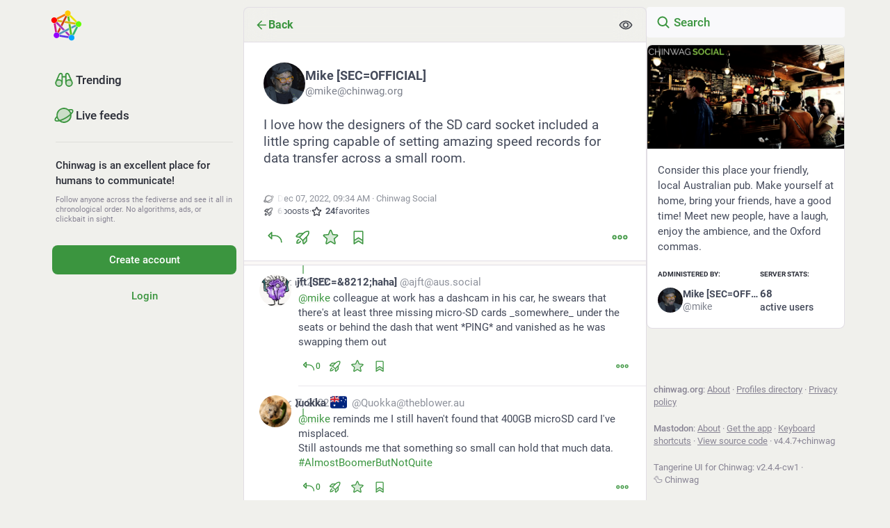

--- FILE ---
content_type: text/html; charset=utf-8
request_url: https://social.chinwag.org/@mike/109471705539492820
body_size: 16523
content:
<!DOCTYPE html>
<html lang='en'>
<head>
<meta charset='utf-8'>
<meta content='width=device-width, initial-scale=1, viewport-fit=cover' name='viewport'>
<link href='https://public.chinwag.net.au' rel='dns-prefetch'>
<meta content='https://public.chinwag.net.au' name='cdn-host'>
<link href='https://static.chinwag.net.au' rel='dns-prefetch'>
<link href='https://static.chinwag.net.au/site_uploads/files/000/000/008/16/d5136479e7c8cda9.png' rel='icon' sizes='16x16' type='image/png'>
<link href='https://static.chinwag.net.au/site_uploads/files/000/000/008/32/d5136479e7c8cda9.png' rel='icon' sizes='32x32' type='image/png'>
<link href='https://static.chinwag.net.au/site_uploads/files/000/000/008/48/d5136479e7c8cda9.png' rel='icon' sizes='48x48' type='image/png'>
<link href='https://static.chinwag.net.au/site_uploads/files/000/000/007/57/a3edcfab781ff943.png' rel='apple-touch-icon' sizes='57x57'>
<link href='https://static.chinwag.net.au/site_uploads/files/000/000/007/60/a3edcfab781ff943.png' rel='apple-touch-icon' sizes='60x60'>
<link href='https://static.chinwag.net.au/site_uploads/files/000/000/007/72/a3edcfab781ff943.png' rel='apple-touch-icon' sizes='72x72'>
<link href='https://static.chinwag.net.au/site_uploads/files/000/000/007/76/a3edcfab781ff943.png' rel='apple-touch-icon' sizes='76x76'>
<link href='https://static.chinwag.net.au/site_uploads/files/000/000/007/114/a3edcfab781ff943.png' rel='apple-touch-icon' sizes='114x114'>
<link href='https://static.chinwag.net.au/site_uploads/files/000/000/007/120/a3edcfab781ff943.png' rel='apple-touch-icon' sizes='120x120'>
<link href='https://static.chinwag.net.au/site_uploads/files/000/000/007/144/a3edcfab781ff943.png' rel='apple-touch-icon' sizes='144x144'>
<link href='https://static.chinwag.net.au/site_uploads/files/000/000/007/152/a3edcfab781ff943.png' rel='apple-touch-icon' sizes='152x152'>
<link href='https://static.chinwag.net.au/site_uploads/files/000/000/007/167/a3edcfab781ff943.png' rel='apple-touch-icon' sizes='167x167'>
<link href='https://static.chinwag.net.au/site_uploads/files/000/000/007/180/a3edcfab781ff943.png' rel='apple-touch-icon' sizes='180x180'>
<link href='https://static.chinwag.net.au/site_uploads/files/000/000/007/1024/a3edcfab781ff943.png' rel='apple-touch-icon' sizes='1024x1024'>
<link href='/manifest' rel='manifest'>
<meta name="theme-color" content="#181820" media="(prefers-color-scheme: dark)"><meta name="theme-color" content="#ffffff" media="(prefers-color-scheme: light)">
<meta content='yes' name='mobile-web-app-capable'>
<title>Mike [SEC=OFFICIAL]: &quot;I love how the designers of the SD card socket in…&quot; - Chinwag Social</title>
<link rel="stylesheet" crossorigin="anonymous" href="https://public.chinwag.net.au/packs/assets/mastodon-light-yvlRukGz.css" integrity="sha384-0sqGFAJA9sZdVLPUB7PtRevOMpjkqaVSogIU18LATUUgo8SOF6jrn/o5dVIgfQMg" media="not all and (prefers-color-scheme: dark)" /><link rel="stylesheet" crossorigin="anonymous" href="https://public.chinwag.net.au/packs/assets/default-BapxCd0A.css" integrity="sha384-dL/h5+vaHLXpSrKFnV3gSBYbZ93LIBcUTfDNzjWEYniztKqR35dnFdE60kCsX1o+" media="(prefers-color-scheme: dark)" />


<script src="https://public.chinwag.net.au/packs/assets/polyfills-ytQVeZpO.js" crossorigin="anonymous" type="module" integrity="sha384-Nif1gUAqWfXDRBiZddZlQT0xWzpVqKpgztlkhaDWA8RovSzMFBAdrKduFqsUAPUD"></script>
<link rel="stylesheet" crossorigin="anonymous" href="https://public.chinwag.net.au/packs/assets/inert-BcT9Trv6.css" integrity="sha384-3QhUaYdsaIWdZ6XozPhzMlN6z+GCcEG6AKW7NHAKsQfUxZuHG0j9yB5wH74CZvr3" media="all" id="inert-style" />
<script src="https://public.chinwag.net.au/packs/assets/common-1Pk7jmWh.js" crossorigin="anonymous" integrity="sha384-K1ex6UrEXaEwnBhXyJoHnEzelAaSNKltC8z9Vx0euDK+D0GiEjCbseavfYaPC2uX" type="module"></script><link rel="modulepreload" href="https://public.chinwag.net.au/packs/rails-ujs.esm-DLwK8N9E.js" as="script" crossorigin="anonymous" integrity="sha384-V8kBML58to8byHKW75cDYMcKNu8O12iavFfFvhJcmVgwMHWIvS4+RWFlOjIIjvtb">
<link rel="modulepreload" href="https://public.chinwag.net.au/packs/intl/en-Cst6TY9h.js" as="script" crossorigin="anonymous" integrity="sha384-J+loaAY9W0bLRcX2N5T26BBFQApGT6lbM+crzssZ9AgtzB8g7OFkzo2IVqV0EFQy">

<meta content='Wpg+Zq0QDdpvKkquetxbtw==' name='style-nonce'>
<link rel="stylesheet" href="https://social.chinwag.org/css/custom-1dc75611.css" media="all" />
<link href='https://social.chinwag.org/api/oembed?format=json&amp;url=https%3A%2F%2Fsocial.chinwag.org%2F%40mike%2F109471705539492820' rel='alternate' type='application/json+oembed'>
<link href='https://social.chinwag.org/users/mike/statuses/109471705539492820' rel='alternate' type='application/activity+json'>
<meta content="Chinwag Social" property="og:site_name">
<meta content="article" property="og:type">
<meta content="Mike [SEC=OFFICIAL] (@mike@chinwag.org)" property="og:title">
<meta content="https://social.chinwag.org/@mike/109471705539492820" property="og:url">
<meta content="2022-12-07T09:34:23Z" property="og:published_time">
<meta content="en" property="og:locale">
<meta content="mike@chinwag.org" property="profile:username">
<meta content='I love how the designers of the SD card socket included a little spring capable of setting amazing speed records for data transfer across a small room.' name='description'>
<meta content="I love how the designers of the SD card socket included a little spring capable of setting amazing speed records for data transfer across a small room." property="og:description">

<meta content="summary" property="twitter:card">

<meta content='BIPLFvWSklexykFCzNhY5s3WjJ-dDPelr1MQEU1odmzx-_g16d1yfCmtB3Ru-UQ1KaVLA0J-u1ovVPNyTOF4fw4=' name='applicationServerKey'>
<script id="initial-state" type="application/json">{"meta":{"access_token":null,"activity_api_enabled":true,"admin":null,"domain":"chinwag.org","limited_federation_mode":false,"locale":"en","mascot":"https://static.chinwag.net.au/site_uploads/files/000/000/006/original/0a88f986f5e8e528.svg","profile_directory":true,"registrations_open":true,"repository":"chinwag/chinwagsocial","search_enabled":true,"single_user_mode":false,"source_url":"https://git.chinwag.org/chinwag/chinwagsocial","sso_redirect":null,"status_page_url":"","streaming_api_base_url":"wss://social.chinwag.org","timeline_preview":true,"title":"Chinwag Social","trends_as_landing_page":true,"trends_enabled":true,"version":"4.4.7+chinwag","terms_of_service_enabled":false,"auto_play_gif":null,"display_media":null,"reduce_motion":null,"use_blurhash":null},"compose":{"text":""},"accounts":{},"media_attachments":{"accept_content_types":[".jpg",".jpeg",".png",".gif",".webp",".heic",".heif",".avif",".webm",".mp4",".m4v",".mov",".ogg",".oga",".mp3",".wav",".flac",".opus",".aac",".m4a",".3gp",".wma","image/jpeg","image/png","image/gif","image/heic","image/heif","image/webp","image/avif","video/webm","video/mp4","video/quicktime","video/ogg","audio/wave","audio/wav","audio/x-wav","audio/x-pn-wave","audio/vnd.wave","audio/ogg","audio/vorbis","audio/mpeg","audio/mp3","audio/webm","audio/flac","audio/aac","audio/m4a","audio/x-m4a","audio/mp4","audio/3gpp","video/x-ms-asf"]},"settings":{},"languages":[["aa","Afar","Afaraf"],["ab","Abkhaz","аҧсуа бызшәа"],["ae","Avestan","avesta"],["af","Afrikaans","Afrikaans"],["ak","Akan","Akan"],["am","Amharic","አማርኛ"],["an","Aragonese","aragonés"],["ar","Arabic","اللغة العربية"],["as","Assamese","অসমীয়া"],["av","Avaric","авар мацӀ"],["ay","Aymara","aymar aru"],["az","Azerbaijani","azərbaycan dili"],["ba","Bashkir","башҡорт теле"],["be","Belarusian","беларуская мова"],["bg","Bulgarian","български език"],["bh","Bihari","भोजपुरी"],["bi","Bislama","Bislama"],["bm","Bambara","bamanankan"],["bn","Bengali","বাংলা"],["bo","Tibetan","བོད་ཡིག"],["br","Breton","brezhoneg"],["bs","Bosnian","bosanski jezik"],["ca","Catalan","Català"],["ce","Chechen","нохчийн мотт"],["ch","Chamorro","Chamoru"],["co","Corsican","corsu"],["cr","Cree","ᓀᐦᐃᔭᐍᐏᐣ"],["cs","Czech","čeština"],["cu","Old Church Slavonic","ѩзыкъ словѣньскъ"],["cv","Chuvash","чӑваш чӗлхи"],["cy","Welsh","Cymraeg"],["da","Danish","dansk"],["de","German","Deutsch"],["dv","Divehi","Dhivehi"],["dz","Dzongkha","རྫོང་ཁ"],["ee","Ewe","Eʋegbe"],["el","Greek","Ελληνικά"],["en","English","English"],["eo","Esperanto","Esperanto"],["es","Spanish","Español"],["et","Estonian","eesti"],["eu","Basque","euskara"],["fa","Persian","فارسی"],["ff","Fula","Fulfulde"],["fi","Finnish","suomi"],["fj","Fijian","Vakaviti"],["fo","Faroese","føroyskt"],["fr","French","Français"],["fy","Western Frisian","Frysk"],["ga","Irish","Gaeilge"],["gd","Scottish Gaelic","Gàidhlig"],["gl","Galician","galego"],["gu","Gujarati","ગુજરાતી"],["gv","Manx","Gaelg"],["ha","Hausa","هَوُسَ"],["he","Hebrew","עברית"],["hi","Hindi","हिन्दी"],["ho","Hiri Motu","Hiri Motu"],["hr","Croatian","Hrvatski"],["ht","Haitian","Kreyòl ayisyen"],["hu","Hungarian","magyar"],["hy","Armenian","Հայերեն"],["hz","Herero","Otjiherero"],["ia","Interlingua","Interlingua"],["id","Indonesian","Bahasa Indonesia"],["ie","Interlingue","Interlingue"],["ig","Igbo","Asụsụ Igbo"],["ii","Nuosu","ꆈꌠ꒿ Nuosuhxop"],["ik","Inupiaq","Iñupiaq"],["io","Ido","Ido"],["is","Icelandic","Íslenska"],["it","Italian","Italiano"],["iu","Inuktitut","ᐃᓄᒃᑎᑐᑦ"],["ja","Japanese","日本語"],["jv","Javanese","basa Jawa"],["ka","Georgian","ქართული"],["kg","Kongo","Kikongo"],["ki","Kikuyu","Gĩkũyũ"],["kj","Kwanyama","Kuanyama"],["kk","Kazakh","қазақ тілі"],["kl","Kalaallisut","kalaallisut"],["km","Khmer","ខេមរភាសា"],["kn","Kannada","ಕನ್ನಡ"],["ko","Korean","한국어"],["kr","Kanuri","Kanuri"],["ks","Kashmiri","कश्मीरी"],["ku","Kurmanji (Kurdish)","Kurmancî"],["kv","Komi","коми кыв"],["kw","Cornish","Kernewek"],["ky","Kyrgyz","Кыргызча"],["la","Latin","latine"],["lb","Luxembourgish","Lëtzebuergesch"],["lg","Ganda","Luganda"],["li","Limburgish","Limburgs"],["ln","Lingala","Lingála"],["lo","Lao","ລາວ"],["lt","Lithuanian","lietuvių kalba"],["lu","Luba-Katanga","Tshiluba"],["lv","Latvian","latviešu valoda"],["mg","Malagasy","fiteny malagasy"],["mh","Marshallese","Kajin M̧ajeļ"],["mi","Māori","te reo Māori"],["mk","Macedonian","македонски јазик"],["ml","Malayalam","മലയാളം"],["mn","Mongolian","Монгол хэл"],["mr","Marathi","मराठी"],["ms","Malay","Bahasa Melayu"],["ms-Arab","Jawi Malay","بهاس ملايو"],["mt","Maltese","Malti"],["my","Burmese","ဗမာစာ"],["na","Nauru","Ekakairũ Naoero"],["nb","Norwegian Bokmål","Norsk bokmål"],["nd","Northern Ndebele","isiNdebele"],["ne","Nepali","नेपाली"],["ng","Ndonga","Owambo"],["nl","Dutch","Nederlands"],["nn","Norwegian Nynorsk","Norsk Nynorsk"],["no","Norwegian","Norsk"],["nr","Southern Ndebele","isiNdebele"],["nv","Navajo","Diné bizaad"],["ny","Chichewa","chiCheŵa"],["oc","Occitan","occitan"],["oj","Ojibwe","ᐊᓂᔑᓈᐯᒧᐎᓐ"],["om","Oromo","Afaan Oromoo"],["or","Oriya","ଓଡ଼ିଆ"],["os","Ossetian","ирон æвзаг"],["pa","Punjabi","ਪੰਜਾਬੀ"],["pi","Pāli","पाऴि"],["pl","Polish","Polski"],["ps","Pashto","پښتو"],["pt","Portuguese","Português"],["qu","Quechua","Runa Simi"],["rm","Romansh","rumantsch grischun"],["rn","Kirundi","Ikirundi"],["ro","Romanian","Română"],["ru","Russian","Русский"],["rw","Kinyarwanda","Ikinyarwanda"],["sa","Sanskrit","संस्कृतम्"],["sc","Sardinian","sardu"],["sd","Sindhi","सिन्धी"],["se","Northern Sami","Davvisámegiella"],["sg","Sango","yângâ tî sängö"],["si","Sinhala","සිංහල"],["sk","Slovak","slovenčina"],["sl","Slovenian","slovenščina"],["sn","Shona","chiShona"],["so","Somali","Soomaaliga"],["sq","Albanian","Shqip"],["sr","Serbian","српски језик"],["ss","Swati","SiSwati"],["st","Southern Sotho","Sesotho"],["su","Sundanese","Basa Sunda"],["sv","Swedish","Svenska"],["sw","Swahili","Kiswahili"],["ta","Tamil","தமிழ்"],["te","Telugu","తెలుగు"],["tg","Tajik","тоҷикӣ"],["th","Thai","ไทย"],["ti","Tigrinya","ትግርኛ"],["tk","Turkmen","Türkmen"],["tl","Tagalog","Tagalog"],["tn","Tswana","Setswana"],["to","Tonga","faka Tonga"],["tr","Turkish","Türkçe"],["ts","Tsonga","Xitsonga"],["tt","Tatar","татар теле"],["tw","Twi","Twi"],["ty","Tahitian","Reo Tahiti"],["ug","Uyghur","ئۇيغۇرچە‎"],["uk","Ukrainian","Українська"],["ur","Urdu","اردو"],["uz","Uzbek","Ўзбек"],["ve","Venda","Tshivenḓa"],["vi","Vietnamese","Tiếng Việt"],["vo","Volapük","Volapük"],["wa","Walloon","walon"],["wo","Wolof","Wollof"],["xh","Xhosa","isiXhosa"],["yi","Yiddish","ייִדיש"],["yo","Yoruba","Yorùbá"],["za","Zhuang","Saɯ cueŋƅ"],["zh","Chinese","中文"],["zu","Zulu","isiZulu"],["zh-CN","Chinese (China)","简体中文"],["zh-HK","Chinese (Hong Kong)","繁體中文（香港）"],["zh-TW","Chinese (Taiwan)","繁體中文（臺灣）"],["zh-YUE","Cantonese","廣東話"],["ast","Asturian","Asturianu"],["chr","Cherokee","ᏣᎳᎩ ᎦᏬᏂᎯᏍᏗ"],["ckb","Sorani (Kurdish)","سۆرانی"],["cnr","Montenegrin","crnogorski"],["csb","Kashubian","Kaszëbsczi"],["gsw","Swiss German","Schwiizertütsch"],["jbo","Lojban","la .lojban."],["kab","Kabyle","Taqbaylit"],["ldn","Láadan","Láadan"],["lfn","Lingua Franca Nova","lingua franca nova"],["moh","Mohawk","Kanienʼkéha"],["nds","Low German","Plattdüütsch"],["pdc","Pennsylvania Dutch","Pennsilfaani-Deitsch"],["sco","Scots","Scots"],["sma","Southern Sami","Åarjelsaemien Gïele"],["smj","Lule Sami","Julevsámegiella"],["szl","Silesian","ślůnsko godka"],["tok","Toki Pona","toki pona"],["vai","Vai","ꕙꔤ"],["xal","Kalmyk","Хальмг келн"],["zba","Balaibalan","باليبلن"],["zgh","Standard Moroccan Tamazight","ⵜⴰⵎⴰⵣⵉⵖⵜ"]],"push_subscription":null,"role":null}</script>
<script src="https://public.chinwag.net.au/packs/assets/application-T58CoQXT.js" crossorigin="anonymous" integrity="sha384-lzLmLzAWihKr1Hsc+yN1Iddg06nwTiTV1Q9rJ4qVaBrP5iMiuncoVk2NPSKLytV0" type="module"></script><link rel="modulepreload" href="https://public.chinwag.net.au/packs/load_locale-Bfwz80fC.js" as="script" crossorigin="anonymous" integrity="sha384-d8GNUfLzFnOzXxBYFqg1duslVrBkHSeXKi1dEbJmFkU2Ggt8h0LhhIE8s4HQ5ngT"><link rel="modulepreload" href="https://public.chinwag.net.au/packs/client-CXwW5g8Q.js" as="script" crossorigin="anonymous" integrity="sha384-/7btvhbpbyXTKgVZ8DQ/cBu1YRU3DCRnfcwESqBi+C/0mIa/1AHmbd7JEBvbN46+"><link rel="modulepreload" href="https://public.chinwag.net.au/packs/index-CaDQZS7c.js" as="script" crossorigin="anonymous" integrity="sha384-+t3fYP3pBjIOSZV5B59WVvAgaB/lkSNQVS3vhca9hh9svcdaSN68z0+3IYoArJBn"><link rel="modulepreload" href="https://public.chinwag.net.au/packs/useSelectableClick-CMxtwdQN.js" as="script" crossorigin="anonymous" integrity="sha384-f3heDxjBRGVfpxz0HZOtMlSetd55jkqcia0nEJSafu1rTnQhcDM0Pzdij3tIyBjN"><link rel="modulepreload" href="https://public.chinwag.net.au/packs/Helmet-BqS4VYiS.js" as="script" crossorigin="anonymous" integrity="sha384-uNXD6zMwXG4Rv6WLyVp5+CDFhMTdaUstdK5Q8M2Mel1YVDBKeWk8nNTcBBJ7Mv7O"><link rel="modulepreload" href="https://public.chinwag.net.au/packs/react-router-scroll-4.es-NHu_4A1i.js" as="script" crossorigin="anonymous" integrity="sha384-uqBwKkTFmENz+hXc8bOgAn97j0SS4KteTaNMnSAkLXkdBTdT8FqLb0p42fRkiXGB"><link rel="modulepreload" href="https://public.chinwag.net.au/packs/streaming-lgVMqbm0.js" as="script" crossorigin="anonymous" integrity="sha384-PbcpXuHxJ+h1uG7kPGsCXCBTbG7YCOikBTMz/ypqolxrO7ialOnsq4zdNJagXlHW"><link rel="modulepreload" href="https://public.chinwag.net.au/packs/initial_state-CaZA8Ule.js" as="script" crossorigin="anonymous" integrity="sha384-hgKCNSrpLB0e20XFhNau7e7aI0+ovAYlQiclP7cU3LmbCaNFo8oCBuQTaeY+og6p"><link rel="modulepreload" href="https://public.chinwag.net.au/packs/message-DES6ydV0.js" as="script" crossorigin="anonymous" integrity="sha384-vSDua0zZYXntgpZ8Zkr5Gpsf3BNmKStifZtgYh7h7xmWL+qj1IGona8Xgn98oJvI"><link rel="modulepreload" href="https://public.chinwag.net.au/packs/index-CKZHk849.js" as="script" crossorigin="anonymous" integrity="sha384-kYOlMt3NlJaZR6YltbQ9tcBEIelmDYoFnhzeYmFAwuIP9WNzBsI3N7iV/pj4qGHJ"><link rel="modulepreload" href="https://public.chinwag.net.au/packs/index.es-DgPewKPf.js" as="script" crossorigin="anonymous" integrity="sha384-AzFPAcsrHvxxTj/m65bJdeFR4nhgvwE8KKhv1KvjQNzWo+yh3o0PmSvEQ+pczqMC"><link rel="modulepreload" href="https://public.chinwag.net.au/packs/onboarding-BVQus6h2.js" as="script" crossorigin="anonymous" integrity="sha384-jtpzEBG03GFkGTm926PgzK/9l13KH+He59aWvGaAQrbdGRI2BpSHfGA0EGAJJd5s"><link rel="modulepreload" href="https://public.chinwag.net.au/packs/modal_container-CIWPGbv5.js" as="script" crossorigin="anonymous" integrity="sha384-ftMC4357aPi2DDmogAUbNFlPTIaYvcGsb1AzYk6jaFHmO9R7f/DCd+2+7iat7of1"><link rel="modulepreload" href="https://public.chinwag.net.au/packs/short_number-sCJ_mOIa.js" as="script" crossorigin="anonymous" integrity="sha384-W6JcmDPpOYUfBN5cn/hj+HbSDUg9eCo+HYAHK4T/qH3txxxxixHS0d8bhS0VBa3+"><link rel="modulepreload" href="https://public.chinwag.net.au/packs/familiar_followers-DjUuEvRM.js" as="script" crossorigin="anonymous" integrity="sha384-Et84YUGfXCVGyVofu8ZehRScZDKe8vQOdokvrhERcbnonBm7+Gka2eJm1SmLk2Qc"><link rel="modulepreload" href="https://public.chinwag.net.au/packs/avatar_group-Uhzaf_Ea.js" as="script" crossorigin="anonymous" integrity="sha384-lsLnj+kGagqORZ7FPBDBH6IUxXhGPZpUYvP95Kd2j/Hiumutw3r7nMKg1Nht8FaY"><link rel="modulepreload" href="https://public.chinwag.net.au/packs/counters-C3xv7xKA.js" as="script" crossorigin="anonymous" integrity="sha384-4PnClSk/ce9i+vaQnQsUnc7mJiUvZmP80kJ5Y5Jc6+7uGsKmRDCDHKa0wMFQRCeV"><link rel="modulepreload" href="https://public.chinwag.net.au/packs/content_warning-DV2T0w6b.js" as="script" crossorigin="anonymous" integrity="sha384-MUgjapkJXNRpJwLEWQDrvCNdcjAdQB3lVRlgbuKANlZyOvmqP0cc9yOz5uXY+AaS"><link rel="modulepreload" href="https://public.chinwag.net.au/packs/follow_button-DEjG2fI5.js" as="script" crossorigin="anonymous" integrity="sha384-U1P0pUBu6qpylW8Q7xhzsUIrNiy25U+vmb9Fs8Z7VaDsBeX1+wocHrUwTo4tO/nP"><link rel="modulepreload" href="https://public.chinwag.net.au/packs/loading_indicator-PBMmXA5r.js" as="script" crossorigin="anonymous" integrity="sha384-5vGjbEZnSE3cZYYYeITMfxq9AvAF77NHPvFD0s5UVFDqgO+7sCFx5ptBk3rkK+Dk"><link rel="modulepreload" href="https://public.chinwag.net.au/packs/useTimeout-CuNhQIzS.js" as="script" crossorigin="anonymous" integrity="sha384-4aEYSW4meUC5nCa5IBV/+FdSGO9dxmzBPNCNkxI332evuQ3gAjoobQ4x4y0xF/Dn"><link rel="modulepreload" href="https://public.chinwag.net.au/packs/media_modal-rYwLbkm-.js" as="script" crossorigin="anonymous" integrity="sha384-bwHfQFE31FCB9KITmDakF5IosUjYHB+yFxDMkpb0RcWbSpqLJZ8I3br6y7P5zAih"><link rel="modulepreload" href="https://public.chinwag.net.au/packs/close-CHPC6RRY.js" as="script" crossorigin="anonymous" integrity="sha384-bnmEfUpPI5q06bXLEwy4DDX/WlEoWO+Dhc2wIKnZJwuwMRbOIXRz4VyWBxs2r4/M"><link rel="modulepreload" href="https://public.chinwag.net.au/packs/bundle_column_error-CBEJKeMC.js" as="script" crossorigin="anonymous" integrity="sha384-0/NZlN/mySWG4M/0UiX0hyMJCUa5E5/vsOCHwOlrM0Bk3HWvpwCA4yeXWYmMJd2n"><link rel="modulepreload" href="https://public.chinwag.net.au/packs/navigation_bar-DePI-pmO.js" as="script" crossorigin="anonymous" integrity="sha384-Feyr8HXwiTHA/GELxl5WduYO74WWFVVoozt9LeJKcrdIcvXcWA0ppBTfYYd1lOfr"><link rel="modulepreload" href="https://public.chinwag.net.au/packs/scroll-BygYx8ga.js" as="script" crossorigin="anonymous" integrity="sha384-jIZOX3+fCnbj97stw4XNycf0ur8+QQ918rmIdhs0BF/k3eiL1jwTf6L4DbvbAk+I"><link rel="modulepreload" href="https://public.chinwag.net.au/packs/column_header-Drt34c2V.js" as="script" crossorigin="anonymous" integrity="sha384-2L0aoFqoqlUfADuIvdOrhJGFNak1wkpi1iFfex6jl3F9exfibp8x8yMQ2ES1F00f"><link rel="modulepreload" href="https://public.chinwag.net.au/packs/column-CM_Tj3Lb.js" as="script" crossorigin="anonymous" integrity="sha384-5Hnj3uV7IYPB0Mc7MvToLsIkCqF3WY/nTziroWIMzLgI8Ws8DdWsXfatE0mFLnL1"><link rel="modulepreload" href="https://public.chinwag.net.au/packs/index-CGeqyJQh.js" as="script" crossorigin="anonymous" integrity="sha384-N2lmeCcS0DJLQxDTH1WRO3RIiTNRwph2yUzeSZjk81Fn01oujxkLAfmGs44NYMN4"><link rel="modulepreload" href="https://public.chinwag.net.au/packs/server_hero_image-BtV6_921.js" as="script" crossorigin="anonymous" integrity="sha384-wmBrDUx0WorqTLVZQziI0phPKjFnIbCZOrwAIRGVl1xMQ0/SJVkhgxYhlTNG/Q2Q"><link rel="modulepreload" href="https://public.chinwag.net.au/packs/skeleton-BSZDajcg.js" as="script" crossorigin="anonymous" integrity="sha384-MBxmbrC8qMqvU3vi19m/d/0BYWorc3sedXNFm6iX4GnhPDlkG2KznC8cT4KRNrrn"><link rel="modulepreload" href="https://public.chinwag.net.au/packs/search-Ca2QeySh.js" as="script" crossorigin="anonymous" integrity="sha384-dzg4iHVj33mTumHGa9eqGHEmFWGntRHH9SZQ64PBBn1/ZhUczlfd68ic7BpoRBfz"><link rel="modulepreload" href="https://public.chinwag.net.au/packs/compose_form_container-WJpp7p3Y.js" as="script" crossorigin="anonymous" integrity="sha384-8u7D26bIpc4UvE1PfPLSSh+VShGUxK0cl3EppDMeTotoOEM6FAJnN0x+hPrdrE9O"><link rel="modulepreload" href="https://public.chinwag.net.au/packs/link_footer-S88krB95.js" as="script" crossorigin="anonymous" integrity="sha384-REIa4gW0kPYLQBh4Z7pjMKwgRVjsIwfrFJOzZLJXZchMsDD+Ua6uxviglMBGqtiA"><link rel="modulepreload" href="https://public.chinwag.net.au/packs/index-Dem8wlEy.js" as="script" crossorigin="anonymous" integrity="sha384-JqIxyhi+WLExm9YcT9sDXh7CsOkhA7yXpVPQKwcU/DlWBjkL2Ztisos+uaHJLKwU"><link rel="modulepreload" href="https://public.chinwag.net.au/packs/status-Bf1z6cbO.js" as="script" crossorigin="anonymous" integrity="sha384-cj5xeet+yHiowCkxC5kaRw/abzqkfLkzUM0j/ThKFygUQoujqrwu6iDLcBfjsIhe"><link rel="modulepreload" href="https://public.chinwag.net.au/packs/intl_provider-2GMkZ5jP.js" as="script" crossorigin="anonymous" integrity="sha384-pAzswd3N7pYdMugCBQrEGNMRM5YhBGbIbaAcBpCCpuDhFMep3W+iI5lzSdAGXlCz"><link rel="modulepreload" href="https://public.chinwag.net.au/packs/ready-DpOgoWSg.js" as="script" crossorigin="anonymous" integrity="sha384-22hVUedg0ViqHBSq0xZOejCiuRf00gNIUPOuN3DqhipWYIaGi2H3wdFJxpJo3ZRJ"><link rel="modulepreload" href="https://public.chinwag.net.au/packs/index-yBaVJc2r.js" as="script" crossorigin="anonymous" integrity="sha384-e/49BGtYYlfrToJiXYmPj3x6WKkJMP6U1sw4sLUO9UP73Tg8wowEnLAs+1+WWf7u"><link rel="modulepreload" href="https://public.chinwag.net.au/packs/api-CsUYYqrH.js" as="script" crossorigin="anonymous" integrity="sha384-Y62STHZFVAZ4hbT9DxRP4uLxjDwQialIT3YsQ2uMm/fbojbGagdHcbdlUByWlV1T"><link rel="modulepreload" href="https://public.chinwag.net.au/packs/index-C37WzBb4.js" as="script" crossorigin="anonymous" integrity="sha384-4b/05+mJpOUAYw0qsBB8fIy6we3Dri+Mm4vLyuy9NeNJfUs4ios8SHYGrhIOlmse"><link rel="modulepreload" href="https://public.chinwag.net.au/packs/interopRequireDefault-CdiRfGvq.js" as="script" crossorigin="anonymous" integrity="sha384-6gALR8FFowqrKijW0QpumyKddy3zVC/QE0h0ngId+4jLsTYW7QpKRSwBd2toIl0B"><link rel="modulepreload" href="https://public.chinwag.net.au/packs/react-textarea-autosize.browser.esm-BugNaVCR.js" as="script" crossorigin="anonymous" integrity="sha384-ssPay4gXWxnIOfSS9NvoT7geJ7K87XtIZyyxgMfPuhuzxt2UA26PqwE/bp4ZKdsm"><link rel="modulepreload" href="https://public.chinwag.net.au/packs/use-isomorphic-layout-effect.browser.esm-Drgbjcha.js" as="script" crossorigin="anonymous" integrity="sha384-xXc2ml64mHleEoF1nM9p/ZUOsQSVCH+0401vSLF8Y2FYdkTQMYxy2hFRdiW3H8k1"><link rel="modulepreload" href="https://public.chinwag.net.au/packs/index-DtAXbOHM.js" as="script" crossorigin="anonymous" integrity="sha384-PTM4W4kq8RIF7/v3sS3zTBYdi1tzEemUxNaUBvoeIX70kqNJ2bOi11Htzfx2RWf9"><link rel="modulepreload" href="https://public.chinwag.net.au/packs/embedded_status-gn9600s5.js" as="script" crossorigin="anonymous" integrity="sha384-PRLHswEkDmtHT9Xw2bqCh1+LguG8Si9DtOFemROW2KiCVs2AMncyzXhMMi5BPV0n"><link rel="modulepreload" href="https://public.chinwag.net.au/packs/embedded_status_content-DF8w_Uhs.js" as="script" crossorigin="anonymous" integrity="sha384-XaSObVndXsQLBvo2m/Due04bFYxJMJSva36dVABYiqr+Fwu+AmNWMRirbXuy+fp9"><link rel="modulepreload" href="https://public.chinwag.net.au/packs/gif-DtmwZqCw.js" as="script" crossorigin="anonymous" integrity="sha384-m3qhHwu7J7qbOdq4vIEpSx70/KZCRpMBFRM4Qeq0rqXCGcxmtxWhKeTwFGPLbCpk"><link rel="modulepreload" href="https://public.chinwag.net.au/packs/numbers-CGZQWBYL.js" as="script" crossorigin="anonymous" integrity="sha384-x6CvNk4wmQIch+czqtQC0g9b6BTJhRpOjiiuBt8H8iM9+KDglmyI6V8Qxlg1ivgq"><link rel="modulepreload" href="https://public.chinwag.net.au/packs/index-uXzz--Av.js" as="script" crossorigin="anonymous" integrity="sha384-rzv3A7hQ2mc3CR6b2oOzsYeMiz2AKIflniWagJNF1edbbw4ggOw/EwpdJBH2J7iO"><link rel="modulepreload" href="https://public.chinwag.net.au/packs/chevron_left-VytkZoAQ.js" as="script" crossorigin="anonymous" integrity="sha384-9sgE9UlP9rD/OXOtznlQKQ7rab9k9AVtvV7MUPUjgBQeeJuQ8rQX84SZPiA3SoTw"><link rel="modulepreload" href="https://public.chinwag.net.au/packs/use-gesture-react.esm-C2NViEmq.js" as="script" crossorigin="anonymous" integrity="sha384-rys9b6T4Uc71/Vrve0sLvJDRWSpnh/kwvueP2s2SIHRbBH6MxHFWLy+U7jfO7bgW"><link rel="modulepreload" href="https://public.chinwag.net.au/packs/add-DY5feOHQ.js" as="script" crossorigin="anonymous" integrity="sha384-wsxIUZEr6df7BdN4wR5NfbiAaK5BQF9IfqKimbs+gLb3JVCkQEdytPP5lkukRT/m"><link rel="modulepreload" href="https://public.chinwag.net.au/packs/home-fill-XsH78XZd.js" as="script" crossorigin="anonymous" integrity="sha384-XiUbKhy8udqAcM88CtZ0d1Zam3r+2VqUZ2yDEQaiXDon5Ctu9847194ULe0VvL/z"><link rel="modulepreload" href="https://public.chinwag.net.au/packs/settings-BaguWuPh.js" as="script" crossorigin="anonymous" integrity="sha384-gQOWvmkSpvy1UVQ5O46xk4TowSNn0RK0XDvYGnp6A3G2g5b0O6GE9JIuR2EWBUyE"><link rel="modulepreload" href="https://public.chinwag.net.au/packs/notifications-BXFY1J-k.js" as="script" crossorigin="anonymous" integrity="sha384-PZVKFFSRfn9VyUdXtbK4POtbzVPXS4UAc150ZNEqxdgBtOHgrNbUsfmJk8RSXpBc"><link rel="modulepreload" href="https://public.chinwag.net.au/packs/notifications-BkJjbOMA.js" as="script" crossorigin="anonymous" integrity="sha384-+T372SABlBNt2jU0PgEeCmq/SVUxuvu2zQZ2smxqpIzm+lyJ/Nj2PqdGR7E8wF6Z"><link rel="modulepreload" href="https://public.chinwag.net.au/packs/hashtags-BEcP3zmo.js" as="script" crossorigin="anonymous" integrity="sha384-aS0xbukW0dZj03UteWGn5R0x2MvjRnbLvOIbMC7xuRXH8UgITH62kk2j/OiK+KIS"><link rel="modulepreload" href="https://public.chinwag.net.au/packs/icon_with_badge-D3ng_nKZ.js" as="script" crossorigin="anonymous" integrity="sha384-XOpJA0ZaUpIWLNE+Qif4PgiES6k3OjoeLJNJhWK7wqGgyMyFyQkEMl8bus5xUHuz"><link rel="modulepreload" href="https://public.chinwag.net.au/packs/verified_badge-BGSDLRGp.js" as="script" crossorigin="anonymous" integrity="sha384-evkH9LQKCycA2Zu2HLL3tEoWYrRvJFNUNCaLWWWi1TzdhRW++e17skvv9jP2ONAN"><link rel="modulepreload" href="https://public.chinwag.net.au/packs/emoji_picker_dropdown_container-9dypVKIt.js" as="script" crossorigin="anonymous" integrity="sha384-hW/7R6syDf8osOVE+j2Ft1XLD8y6LIfmC+Xt5tD0fqVkq6PC/+sd0s9J+H0HhTA9"><link rel="modulepreload" href="https://public.chinwag.net.au/packs/dropdown_selector-C6IsUxC6.js" as="script" crossorigin="anonymous" integrity="sha384-yUqyzid0vq1xq7wQ/En6UXspRQY1imnC+4Dhpiu/Muz+9nY7+q8RS1RMew2NtB7Z"><link rel="modulepreload" href="https://public.chinwag.net.au/packs/info-GJDKVnBf.js" as="script" crossorigin="anonymous" integrity="sha384-NKk5JUCDd/R2bmJtI9XDKLEYCLZZUZZgj2pe/3nPcmxhdGyem68tFmJIzjMe4H6G"><link rel="modulepreload" href="https://public.chinwag.net.au/packs/fuzzysort-DEFumZqv.js" as="script" crossorigin="anonymous" integrity="sha384-MAPCx+luA2zV4iDymt4h8QKdi/yE1X18ozOi70WvnNwdvpyho5LzLSIYft/KtLLt"><link rel="modulepreload" href="https://public.chinwag.net.au/packs/edit-BUl1uVEi.js" as="script" crossorigin="anonymous" integrity="sha384-qFIV8v5hX6VtxfSQFVLnyFHpzmY2DCTDzHjTmgy/jqIBVmYME9fEJpHLC321KO4M"><link rel="modulepreload" href="https://public.chinwag.net.au/packs/bookmarks-fill-CYXIULyt.js" as="script" crossorigin="anonymous" integrity="sha384-0JrJqkyHMAx3G+z4IPFtL842Z9RQfkbRIx2EznIOi+9U2P+fk/LLuNuQQvgOGRmZ"><link rel="modulepreload" href="https://public.chinwag.net.au/packs/person_add-fill-B_t6MVyl.js" as="script" crossorigin="anonymous" integrity="sha384-iZlhsG+sRzTGbi6fLzBTKzlS6YmSG9ISa3iEiaYR64/u2kJW9GqgPxehUe/4T4+W"><link rel="modulepreload" href="https://public.chinwag.net.au/packs/person_add-Cdm0BCov.js" as="script" crossorigin="anonymous" integrity="sha384-tLPXZq3ejoVg9uByUT+5+OVsQgkn4YOBqQcq61NfUrP1is2/PxCAg47yE8BASVeM"><link rel="modulepreload" href="https://public.chinwag.net.au/packs/trending_up-YIHLJObd.js" as="script" crossorigin="anonymous" integrity="sha384-s5dytuU+4EHR1tLFHwYRN4MvDYAwAfEM3rYx2GmD30GTBahugzq0B6SbvWydkug0"><link rel="modulepreload" href="https://public.chinwag.net.au/packs/logo-CB7_scMV.js" as="script" crossorigin="anonymous" integrity="sha384-FbGY9qlzOuSB1tRjQkq5lLA/eZUCggvW6aBLCm1bg7eVpTNC7oIxZq0DdpIy9GjC"><link rel="modulepreload" href="https://public.chinwag.net.au/packs/useBreakpoint-ElNxWcU9.js" as="script" crossorigin="anonymous" integrity="sha384-TaAY0GVjng/UiYmLQuPfW3FIbTlBnJpL7LeLZ4PhqGHgZW5EdW0ktiSXkeEVrcWD"><link rel="modulepreload" href="https://public.chinwag.net.au/packs/tag-cXbRSC5-.js" as="script" crossorigin="anonymous" integrity="sha384-WE3925KrkUuEIXO/WpK4a5dICDXXIHIie1MjMWiRaGRt7m8QTAYDtrvTbHy3V1v2"><link rel="modulepreload" href="https://public.chinwag.net.au/packs/list_alt-B4rvJ6Pv.js" as="script" crossorigin="anonymous" integrity="sha384-pYw+lDTuQugIhmhUffm0DuuQ99wJDplKZ5m1YbzY4sdtbQ6ooBevXKxFdknbWCxk"><link rel="modulepreload" href="https://public.chinwag.net.au/packs/lists-CjwGdKyy.js" as="script" crossorigin="anonymous" integrity="sha384-eGRdex4JkjELu5maf2/Olo9h91pZmtO2YYqq49qgkeTGUZ07h++5OsEzFA1jCOvE"><link rel="modulepreload" href="https://public.chinwag.net.au/packs/permissions-CJkLQvs0.js" as="script" crossorigin="anonymous" integrity="sha384-2248Z/7LPjMOccyB+sRJz5tnn/AAdvVypWgKpK7B5hC+zYgY9D0dEv1IncnObLTk"><link rel="modulepreload" href="https://public.chinwag.net.au/packs/hashtag-BRfbWShq.js" as="script" crossorigin="anonymous" integrity="sha384-fjrQUoncNnX63riw6WGBlm2ZiOZWaz1p8ZlAT5pygZJdXaGVTru/sODu8Jtyxlzv"><link rel="modulepreload" href="https://public.chinwag.net.au/packs/index-BQtpVA4p.js" as="script" crossorigin="anonymous" integrity="sha384-QzRuckkUX+Jnug4XLKlS8E0W70GDGHTTVbgwFi1GEyhp9Aq0twZJRLTFB0Jo3Dhl"><link rel="modulepreload" href="https://public.chinwag.net.au/packs/card-s-RF3MWy.js" as="script" crossorigin="anonymous" integrity="sha384-rUkdiQGsosNRFgtOvhAUp3ROMWekgFxaQd+3vTMJy6npAwngTdyBh88UKNXtCoXO"><link rel="modulepreload" href="https://public.chinwag.net.au/packs/avatar_overlay-Dmo6S_-H.js" as="script" crossorigin="anonymous" integrity="sha384-BdFjaa+QJADzzwdg/S7kB9nh0IjA5ebesKgMU6qIZHi3rT983cWsDdns7ORBaNex"><link rel="modulepreload" href="https://public.chinwag.net.au/packs/toString-Y0z90-00.js" as="script" crossorigin="anonymous" integrity="sha384-PBFd35vD0yCtYFCyOexQWGAXl/2XR3ytu+dVPzEYIsjfLvzwo/HeAZtBiCbfCNjI"><link rel="modulepreload" href="https://public.chinwag.net.au/packs/status_content-CEYh7ybO.js" as="script" crossorigin="anonymous" integrity="sha384-n4+hh8mxKiwkKRcz6jpzhDOqNVM1iZP7YUDhR4H2vT6TMQ2MynJvpYo0q/pyvFX+"><link rel="modulepreload" href="https://public.chinwag.net.au/packs/poll-D9Kh7Awj.js" as="script" crossorigin="anonymous" integrity="sha384-DxsWrlCPjECPuuT87ZeiRi68coNzFZsjXEMK/YV4caLHKFBWZvzy79HPWder08tw"><link rel="modulepreload" href="https://public.chinwag.net.au/packs/visibility_icon-CDWcbH6J.js" as="script" crossorigin="anonymous" integrity="sha384-toj+zP+K+nUEEGu66GGvs+2//x3pD7e+qwZ+arjgVSgh6FGqV4klYboreI2O4lgv">

</head>
<body class='app-body theme-system custom-scrollbars no-reduce-motion'>
<div class='notranslate app-holder' data-props='{&quot;locale&quot;:&quot;en&quot;}' id='mastodon'>
<noscript>
<img alt="Mastodon" src="https://public.chinwag.net.au/packs/assets/logo-C2cCg5Vc.svg" />
<div>
To use the Mastodon web application, please enable JavaScript. Alternatively, try one of the <a href="https://joinmastodon.org/apps">native apps</a> for Mastodon for your platform.
</div>
</noscript>
</div>


<div aria-hidden='true' class='logo-resources' inert tabindex='-1'>
<svg xmlns="http://www.w3.org/2000/svg" xmlns:xlink="http://www.w3.org/1999/xlink" width="79" height="79" viewBox="0 0 79 75"><symbol id="logo-symbol-icon"><path d="M63 45.3v-20c0-4.1-1-7.3-3.2-9.7-2.1-2.4-5-3.7-8.5-3.7-4.1 0-7.2 1.6-9.3 4.7l-2 3.3-2-3.3c-2-3.1-5.1-4.7-9.2-4.7-3.5 0-6.4 1.3-8.6 3.7-2.1 2.4-3.1 5.6-3.1 9.7v20h8V25.9c0-4.1 1.7-6.2 5.2-6.2 3.8 0 5.8 2.5 5.8 7.4V37.7H44V27.1c0-4.9 1.9-7.4 5.8-7.4 3.5 0 5.2 2.1 5.2 6.2V45.3h8ZM74.7 16.6c.6 6 .1 15.7.1 17.3 0 .5-.1 4.8-.1 5.3-.7 11.5-8 16-15.6 17.5-.1 0-.2 0-.3 0-4.9 1-10 1.2-14.9 1.4-1.2 0-2.4 0-3.6 0-4.8 0-9.7-.6-14.4-1.7-.1 0-.1 0-.1 0s-.1 0-.1 0 0 .1 0 .1 0 0 0 0c.1 1.6.4 3.1 1 4.5.6 1.7 2.9 5.7 11.4 5.7 5 0 9.9-.6 14.8-1.7 0 0 0 0 0 0 .1 0 .1 0 .1 0 0 .1 0 .1 0 .1.1 0 .1 0 .1.1v5.6s0 .1-.1.1c0 0 0 0 0 .1-1.6 1.1-3.7 1.7-5.6 2.3-.8.3-1.6.5-2.4.7-7.5 1.7-15.4 1.3-22.7-1.2-6.8-2.4-13.8-8.2-15.5-15.2-.9-3.8-1.6-7.6-1.9-11.5-.6-5.8-.6-11.7-.8-17.5C3.9 24.5 4 20 4.9 16 6.7 7.9 14.1 2.2 22.3 1c1.4-.2 4.1-1 16.5-1h.1C51.4 0 56.7.8 58.1 1c8.4 1.2 15.5 7.5 16.6 15.6Z" fill="currentColor"></path></symbol><use xlink:href="#logo-symbol-icon"></use></svg>
<svg xmlns="http://www.w3.org/2000/svg" xmlns:xlink="http://www.w3.org/1999/xlink" width="261" height="66" viewBox="0 0 261 66" fill="none">
<symbol id="logo-symbol-wordmark"><path d="M60.7539 14.4034C59.8143 7.41942 53.7273 1.91557 46.5117 0.849066C45.2943 0.668854 40.6819 0.0130005 29.9973 0.0130005H29.9175C19.2299 0.0130005 16.937 0.668854 15.7196 0.849066C8.70488 1.88602 2.29885 6.83152 0.744617 13.8982C-0.00294988 17.3784 -0.0827298 21.2367 0.0561464 24.7759C0.254119 29.8514 0.292531 34.918 0.753482 39.9728C1.07215 43.3305 1.62806 46.6614 2.41704 49.9406C3.89445 55.9969 9.87499 61.0369 15.7344 63.0931C22.0077 65.2374 28.7542 65.5934 35.2184 64.1212C35.9295 63.9558 36.6318 63.7638 37.3252 63.5451C38.8971 63.0459 40.738 62.4875 42.0913 61.5067C42.1099 61.4929 42.1251 61.4751 42.1358 61.4547C42.1466 61.4342 42.1526 61.4116 42.1534 61.3885V56.4903C42.153 56.4687 42.1479 56.4475 42.1383 56.4281C42.1287 56.4088 42.1149 56.3918 42.0979 56.3785C42.0809 56.3652 42.0611 56.3559 42.04 56.3512C42.019 56.3465 41.9971 56.3466 41.9761 56.3514C37.8345 57.3406 33.5905 57.8364 29.3324 57.8286C22.0045 57.8286 20.0336 54.3514 19.4693 52.9038C19.0156 51.6527 18.7275 50.3476 18.6124 49.0218C18.6112 48.9996 18.6153 48.9773 18.6243 48.9569C18.6333 48.9366 18.647 48.9186 18.6643 48.9045C18.6816 48.8904 18.7019 48.8805 18.7237 48.8758C18.7455 48.871 18.7681 48.8715 18.7897 48.8771C22.8622 49.8595 27.037 50.3553 31.2265 50.3542C32.234 50.3542 33.2387 50.3542 34.2463 50.3276C38.4598 50.2094 42.9009 49.9938 47.0465 49.1843C47.1499 49.1636 47.2534 49.1459 47.342 49.1193C53.881 47.8637 60.1038 43.9227 60.7362 33.9431C60.7598 33.5502 60.8189 29.8278 60.8189 29.4201C60.8218 28.0345 61.2651 19.5911 60.7539 14.4034Z" fill="url(#paint0_linear_89_11)"></path>
<path d="M12.3442 18.3034C12.3442 16.2668 13.9777 14.6194 15.997 14.6194C18.0163 14.6194 19.6497 16.2668 19.6497 18.3034C19.6497 20.34 18.0163 21.9874 15.997 21.9874C13.9777 21.9874 12.3442 20.34 12.3442 18.3034Z" fill="currentColor"></path>
<path d="M66.1484 21.4685V38.3839H59.4988V21.9744C59.4988 18.5109 58.0583 16.7597 55.1643 16.7597C51.9746 16.7597 50.3668 18.8482 50.3668 22.9603V31.9499H43.7687V22.9603C43.7687 18.8352 42.1738 16.7597 38.9712 16.7597C36.0901 16.7597 34.6367 18.5109 34.6367 21.9744V38.3839H28V21.4685C28 18.018 28.8746 15.268 30.6238 13.2314C32.4374 11.1948 34.8039 10.157 37.7365 10.157C41.132 10.157 43.7172 11.4802 45.415 14.1135L47.0742 16.9154L48.7334 14.1135C50.4311 11.4802 53.0035 10.157 56.4119 10.157C59.3444 10.157 61.711 11.1948 63.5246 13.2314C65.2738 15.268 66.1484 18.005 66.1484 21.4685ZM89.0297 29.8743C90.4059 28.4085 91.0619 26.5795 91.0619 24.3613C91.0619 22.1431 90.4059 20.3011 89.0297 18.9001C87.7049 17.4343 86.0329 16.7338 84.0007 16.7338C81.9685 16.7338 80.2965 17.4343 78.9717 18.9001C77.6469 20.3011 76.991 22.1431 76.991 24.3613C76.991 26.5795 77.6469 28.4215 78.9717 29.8743C80.2965 31.2753 81.9685 31.9888 84.0007 31.9888C86.0329 31.9888 87.7049 31.2883 89.0297 29.8743ZM91.0619 10.8316H97.6086V37.891H91.0619V34.6999C89.0811 37.3462 86.3416 38.6563 82.7788 38.6563C79.2161 38.6563 76.4765 37.3073 74.0456 34.5442C71.6533 31.7812 70.4443 28.3696 70.4443 24.3743C70.4443 20.3789 71.6661 17.0192 74.0456 14.2561C76.4893 11.4931 79.3833 10.0922 82.7788 10.0922C86.1744 10.0922 89.0811 11.3894 91.0619 14.0356V10.8445V10.8316ZM119.654 23.8683C121.583 25.3342 122.548 27.3837 122.496 29.9781C122.496 32.7411 121.532 34.9075 119.551 36.4122C117.57 37.878 115.178 38.6304 112.284 38.6304C107.049 38.6304 103.499 36.4641 101.621 32.1963L107.306 28.7847C108.065 31.1067 109.737 32.3001 112.284 32.3001C114.625 32.3001 115.782 31.5477 115.782 29.9781C115.782 28.8366 114.265 27.8118 111.165 27.0075C109.995 26.6833 109.03 26.359 108.271 26.0865C107.204 25.6585 106.29 25.1655 105.532 24.5688C103.654 23.103 102.689 21.1572 102.689 18.6666C102.689 16.0203 103.602 13.9059 105.429 12.3882C107.306 10.8186 109.596 10.0662 112.335 10.0662C116.709 10.0662 119.898 11.9601 121.982 15.7998L116.4 19.0428C115.59 17.2008 114.213 16.2798 112.335 16.2798C110.355 16.2798 109.39 17.0321 109.39 18.498C109.39 19.6395 110.908 20.6643 114.008 21.4685C116.4 22.0134 118.278 22.8176 119.641 23.8554L119.654 23.8683ZM140.477 17.538H134.741V28.7977C134.741 30.1468 135.255 30.964 136.22 31.3402C136.927 31.6126 138.355 31.6645 140.49 31.5607V37.891C136.079 38.4358 132.876 37.9948 130.998 36.5419C129.12 35.1409 128.207 32.5336 128.207 28.8106V17.538H123.795V10.8316H128.207V5.37038L134.754 3.25595V10.8316H140.49V17.538H140.477ZM161.352 29.7187C162.677 28.3177 163.333 26.5276 163.333 24.3613C163.333 22.195 162.677 20.4178 161.352 19.0039C160.027 17.6029 158.407 16.8894 156.426 16.8894C154.445 16.8894 152.825 17.5899 151.5 19.0039C150.227 20.4697 149.571 22.2469 149.571 24.3613C149.571 26.4757 150.227 28.2529 151.5 29.7187C152.825 31.1196 154.445 31.8331 156.426 31.8331C158.407 31.8331 160.027 31.1326 161.352 29.7187ZM146.883 34.5313C144.297 31.7682 143.024 28.4215 143.024 24.3613C143.024 20.3011 144.297 17.0062 146.883 14.2432C149.468 11.4802 152.67 10.0792 156.426 10.0792C160.182 10.0792 163.384 11.4802 165.97 14.2432C168.555 17.0062 169.88 20.4178 169.88 24.3613C169.88 28.3047 168.555 31.7682 165.97 34.5313C163.384 37.2943 160.233 38.6434 156.426 38.6434C152.619 38.6434 149.468 37.2943 146.883 34.5313ZM191.771 29.8743C193.095 28.4085 193.751 26.5795 193.751 24.3613C193.751 22.1431 193.095 20.3011 191.771 18.9001C190.446 17.4343 188.774 16.7338 186.742 16.7338C184.709 16.7338 183.037 17.4343 181.661 18.9001C180.336 20.3011 179.68 22.1431 179.68 24.3613C179.68 26.5795 180.336 28.4215 181.661 29.8743C183.037 31.2753 184.761 31.9888 186.742 31.9888C188.722 31.9888 190.446 31.2883 191.771 29.8743ZM193.751 0H200.298V37.891H193.751V34.6999C191.822 37.3462 189.082 38.6563 185.52 38.6563C181.957 38.6563 179.179 37.3073 176.735 34.5442C174.343 31.7812 173.134 28.3696 173.134 24.3743C173.134 20.3789 174.356 17.0192 176.735 14.2561C179.166 11.4931 182.111 10.0922 185.52 10.0922C188.928 10.0922 191.822 11.3894 193.751 14.0356V0.0129719V0ZM223.308 29.7057C224.633 28.3047 225.289 26.5146 225.289 24.3483C225.289 22.182 224.633 20.4048 223.308 18.9909C221.983 17.5899 220.363 16.8765 218.382 16.8765C216.401 16.8765 214.78 17.577 213.456 18.9909C212.182 20.4567 211.526 22.2339 211.526 24.3483C211.526 26.4627 212.182 28.2399 213.456 29.7057C214.78 31.1067 216.401 31.8201 218.382 31.8201C220.363 31.8201 221.983 31.1196 223.308 29.7057ZM208.838 34.5183C206.253 31.7553 204.98 28.4085 204.98 24.3483C204.98 20.2881 206.253 16.9932 208.838 14.2302C211.424 11.4672 214.626 10.0662 218.382 10.0662C222.137 10.0662 225.34 11.4672 227.925 14.2302C230.511 16.9932 231.835 20.4048 231.835 24.3483C231.835 28.2918 230.511 31.7553 227.925 34.5183C225.34 37.2813 222.189 38.6304 218.382 38.6304C214.575 38.6304 211.424 37.2813 208.838 34.5183ZM260.17 21.261V37.878H253.623V22.1301C253.623 20.34 253.173 18.9909 252.247 17.9661C251.385 17.0451 250.164 16.5651 248.594 16.5651C244.89 16.5651 243.012 18.7833 243.012 23.2716V37.878H236.466V10.8316H243.012V13.867C244.581 11.3245 247.077 10.0792 250.575 10.0792C253.366 10.0792 255.656 11.0521 257.431 13.0498C259.257 15.0474 260.17 17.7586 260.17 21.274" fill="currentColor"></path>
<defs>
<linearGradient id="paint0_linear_89_11" x1="30.5" y1="0.0130005" x2="30.5" y2="65.013" gradientUnits="userSpaceOnUse">
<stop stop-color="#6364FF"></stop>
<stop offset="1" stop-color="#563ACC"></stop>
</linearGradient>
</defs></symbol><use xlink:href="#logo-symbol-wordmark"></use>
</svg>
</div>
</body>
</html>


--- FILE ---
content_type: text/css
request_url: https://public.chinwag.net.au/packs/assets/mastodon-light-yvlRukGz.css
body_size: 166872
content:
@charset "UTF-8";body{--dropdown-border-color: hsl(240deg, 25%, 88%);--dropdown-background-color: #fff;--modal-border-color: hsl(240deg, 25%, 88%);--modal-background-color: var(--background-color-tint);--background-border-color: hsl(240deg, 25%, 88%);--background-color: #fff;--background-color-tint: rgba(255, 255, 255, .8);--background-filter: blur(10px);--on-surface-color: hsla(255, 25%, 88%, .35);--rich-text-container-color: rgb(255, 216, 231);--rich-text-text-color: rgb(114, 47, 83);--rich-text-decorations-color: rgb(255, 175, 212);--input-placeholder-color: hsla(240, 16%, 32%, .5);--input-background-color: hsl(255, 25%, 98%)}:root{--dropdown-border-color: hsl(255, 25%, 84%);--dropdown-background-color: rgba(243.525, 242.25, 247.35, .9);--dropdown-shadow: 0 20px 25px -5px rgba(0, 0, 0, .25), 0 8px 10px -6px rgba(0, 0, 0, .25);--modal-background-color: rgba(243.525, 242.25, 247.35, .7);--modal-background-variant-color: rgba(220.575, 216.75, 232.05, .7);--modal-border-color: hsl(255, 25%, 84%);--background-border-color: hsl(255, 25%, 84%);--background-color: hsl(255, 25%, 96%);--background-color-tint: rgba(243.525, 242.25, 247.35, .9);--surface-background-color: hsl(255, 25%, 92%);--surface-variant-background-color: hsl(255, 25%, 88%);--surface-variant-active-background-color: hsl(255, 25%, 84%);--on-surface-color: hsla(255, 25%, 88%, .5);--avatar-border-radius: 8px;--media-outline-color: rgba(252, 248, 255, .15);--overlay-icon-shadow: drop-shadow(0 0 8px rgba(0, 0, 0, .35));--error-background-color: rgb(234.7094170404, 133.8905829596, 150.3766816143);--error-active-background-color: rgb(231.7820627803, 116.4179372197, 135.2825112108);--on-error-color: #fff;--rich-text-container-color: rgb(87, 24, 60);--rich-text-text-color: rgb(255, 175, 212);--rich-text-decorations-color: rgb(128, 58, 95);--nested-card-background: rgba(106, 191, 105, .05);--nested-card-text: hsl(240, 16%, 19%);--nested-card-border: 1px solid rgba(106, 191, 105, .15);--input-placeholder-color: hsl(240, 16%, 32%);--input-background-color: var(--surface-variant-background-color);--on-input-color: hsl(240, 16%, 19%)}body{--text-x-direction: 1}body.rtl{--text-x-direction: -1}@font-face{font-family:mastodon-font-sans-serif;src:local("Roboto Italic"),url(https://public.chinwag.net.au/packs/assets/roboto-italic-webfont-70o79EsZ.woff2) format("woff2"),url(https://public.chinwag.net.au/packs/assets/roboto-italic-webfont-BEzjxJr1.woff) format("woff"),url(https://public.chinwag.net.au/packs/assets/roboto-italic-webfont-CsrFDl-N.ttf) format("truetype"),url(https://public.chinwag.net.au/packs/assets/roboto-italic-webfont-BM8NvIub.svg#roboto-italic-webfont) format("svg");font-weight:400;font-display:swap;font-style:italic}@font-face{font-family:mastodon-font-sans-serif;src:local("Roboto Bold"),url(https://public.chinwag.net.au/packs/assets/roboto-bold-webfont-DbQmqDJH.woff2) format("woff2"),url(https://public.chinwag.net.au/packs/assets/roboto-bold-webfont-DD3pbrNe.woff) format("woff"),url(https://public.chinwag.net.au/packs/assets/roboto-bold-webfont-BTn1uZPM.ttf) format("truetype"),url(https://public.chinwag.net.au/packs/assets/roboto-bold-webfont-BUIhI8GA.svg#roboto-bold-webfont) format("svg");font-weight:700;font-display:swap;font-style:normal}@font-face{font-family:mastodon-font-sans-serif;src:local("Roboto Medium"),url(https://public.chinwag.net.au/packs/assets/roboto-medium-webfont-BrZc3cua.woff2) format("woff2"),url(https://public.chinwag.net.au/packs/assets/roboto-medium-webfont-BXIYY-1-.woff) format("woff"),url(https://public.chinwag.net.au/packs/assets/roboto-medium-webfont-D20z2hlG.ttf) format("truetype"),url(https://public.chinwag.net.au/packs/assets/roboto-medium-webfont-BFDl58Xo.svg#roboto-medium-webfont) format("svg");font-weight:500;font-display:swap;font-style:normal}@font-face{font-family:mastodon-font-sans-serif;src:local("Roboto"),url(https://public.chinwag.net.au/packs/assets/roboto-regular-webfont-DjumA6RA.woff2) format("woff2"),url(https://public.chinwag.net.au/packs/assets/roboto-regular-webfont-D8DMRyTh.woff) format("woff"),url(https://public.chinwag.net.au/packs/assets/roboto-regular-webfont-BCB7oXd3.ttf) format("truetype"),url(https://public.chinwag.net.au/packs/assets/roboto-regular-webfont-IvmaNTIq.svg#roboto-regular-webfont) format("svg");font-weight:400;font-display:swap;font-style:normal}@font-face{font-family:mastodon-font-monospace;src:local("Roboto Mono"),url(https://public.chinwag.net.au/packs/assets/robotomono-regular-webfont-CC8Z26Gq.woff2) format("woff2"),url(https://public.chinwag.net.au/packs/assets/robotomono-regular-webfont-Wzw4m2TO.woff) format("woff"),url(https://public.chinwag.net.au/packs/assets/robotomono-regular-webfont-BL5LgyfS.ttf) format("truetype"),url(https://public.chinwag.net.au/packs/assets/robotomono-regular-webfont-i1qsiyKD.svg#roboto_monoregular) format("svg");font-weight:400;font-display:swap;font-style:normal}html,body,div,span,applet,object,iframe,h1,h2,h3,h4,h5,h6,p,blockquote,pre,a,abbr,acronym,address,big,cite,code,del,dfn,em,img,ins,kbd,q,s,samp,small,strike,strong,sub,sup,tt,var,b,u,i,center,dl,dt,dd,ol,ul,li,fieldset,form,label,legend,table,caption,tbody,tfoot,thead,tr,th,td,article,aside,canvas,details,embed,figure,figcaption,footer,header,hgroup,menu,nav,output,ruby,section,summary,time,mark,audio,video{margin:0;padding:0;border:0;font-size:100%;font:inherit;vertical-align:baseline}article,aside,details,figcaption,figure,footer,header,hgroup,menu,nav,section{display:block}body{line-height:1}ol,ul{list-style:none}blockquote,q{quotes:none}blockquote:before,blockquote:after,q:before,q:after{content:"";content:none}table{border-collapse:collapse;border-spacing:0}@supports not selector(::-webkit-scrollbar){html{scrollbar-color:hsl(240,16%,45%) var(--background-border-color)}}.custom-scrollbars ::-webkit-scrollbar{width:8px;height:8px}.custom-scrollbars ::-webkit-scrollbar-thumb{background-color:#606085;border:2px var(--background-border-color);border-radius:12px;width:6px;box-shadow:inset 0 0 0 2px var(--background-border-color)}.custom-scrollbars ::-webkit-scrollbar-track{background-color:var(--background-border-color);border-radius:0}.custom-scrollbars ::-webkit-scrollbar-corner{background:transparent}html.has-modal,html.has-modal body{touch-action:none;overscroll-behavior:none;-webkit-overflow-scrolling:auto;scrollbar-gutter:stable}html.has-modal body{overflow:hidden!important}body{font-family:mastodon-font-sans-serif,sans-serif;background:var(--background-color);font-size:13px;line-height:18px;font-weight:400;color:#000;text-rendering:optimizelegibility;-webkit-text-size-adjust:none;-moz-text-size-adjust:none;text-size-adjust:none;-webkit-tap-highlight-color:rgba(0,0,0,0);-webkit-tap-highlight-color:transparent}body:not(:lang(ja)){font-feature-settings:"kern"}body.system-font{font-family:system-ui,-apple-system,Segoe UI,Roboto,Ubuntu,Cantarell,Noto Sans,sans-serif,BlinkMacSystemFont,Segoe UI,Oxygen,Ubuntu,Cantarell,Fira Sans,Droid Sans,Helvetica Neue,mastodon-font-sans-serif,sans-serif}body.app-body{padding:0;padding-left:env(safe-area-inset-left);padding-right:env(safe-area-inset-right);box-sizing:border-box}body.app-body.layout-single-column{height:auto;min-height:100vh;overflow-y:scroll}body.app-body.layout-multiple-columns{position:absolute;width:100%;height:100%;padding-bottom:env(safe-area-inset-bottom)}body.player{padding:0;margin:0;position:absolute;width:100%;height:100%;overflow:hidden}body.player>div{height:100%}body.player .video-player video{width:100%;height:100%;max-height:100vh}body.player .media-gallery{margin-top:0;height:100%!important;border-radius:0}body.player .media-gallery__item{border-radius:0}body.embed{margin:0;padding-bottom:0;overflow:hidden}body.admin{padding:0}body.error{position:absolute;text-align:center;width:100%;height:100%;padding:0;display:flex;justify-content:center;align-items:center}body.error .dialog{vertical-align:middle;margin:20px}body.error .dialog__illustration img{display:block;max-width:470px;width:100%;height:auto;margin-top:-120px;margin-bottom:-45px}body.error .dialog h1{font-size:20px;line-height:28px;font-weight:400}a:focus{border-radius:4px;outline:solid 2px #8cdb90}a:focus:not(:focus-visible){outline:none}button{font-family:inherit;cursor:pointer}button:focus:not(:focus-visible){outline:none}.app-holder,.app-holder>div,.app-holder>noscript{display:flex;width:100%;align-items:center;justify-content:center;outline:0!important}.app-holder>noscript{height:100vh}.layout-single-column .app-holder,.layout-single-column .app-holder>div{min-height:100vh}.layout-multiple-columns .app-holder,.layout-multiple-columns .app-holder>div{height:100%}.error-boundary,.app-holder noscript{flex-direction:column;font-size:16px;font-weight:400;line-height:1.7;color:#dc2f4b;text-align:center}.error-boundary>div,.app-holder noscript>div{max-width:500px}.error-boundary p,.app-holder noscript p{margin-bottom:.85em}.error-boundary p:last-child,.app-holder noscript p:last-child{margin-bottom:0}.error-boundary a,.app-holder noscript a{color:#1dac1b}.error-boundary a:hover,.error-boundary a:focus,.error-boundary a:active,.app-holder noscript a:hover,.app-holder noscript a:focus,.app-holder noscript a:active{-webkit-text-decoration:none;text-decoration:none}.error-boundary__footer,.app-holder noscript__footer{color:#45455f;font-size:13px}.error-boundary__footer a,.app-holder noscript__footer a{color:#45455f}.error-boundary button,.app-holder noscript button{display:inline;border:0;background:transparent;color:#45455f;font:inherit;padding:0;margin:0;line-height:inherit;cursor:pointer;outline:0;transition:color .3s linear;-webkit-text-decoration:underline;text-decoration:underline}.error-boundary button:hover,.error-boundary button:focus,.error-boundary button:active,.app-holder noscript button:hover,.app-holder noscript button:focus,.app-holder noscript button:active{-webkit-text-decoration:none;text-decoration:none}.error-boundary button.copied,.app-holder noscript button.copied{color:#4b9160;transition:none}.logo-resources{visibility:hidden;-webkit-user-select:none;-moz-user-select:none;user-select:none;pointer-events:none;width:0;height:0;overflow:hidden;position:absolute;top:0;inset-inline-start:0;z-index:-1000}body .__ns__pop2top,div .__ns__pop2top,article .__ns__pop2top{z-index:unset!important}.logo{color:#000}.container-alt{width:700px;margin:0 auto}@media screen and (max-width: 740px){.container-alt{width:100%;margin:0}}.logo-container{margin:50px auto}.logo-container h1{display:flex;justify-content:center;align-items:center}.logo-container h1 .logo{height:42px;-webkit-margin-end:10px;margin-inline-end:10px}.logo-container h1 a{display:flex;justify-content:center;align-items:center;color:#000;-webkit-text-decoration:none;text-decoration:none;outline:0;padding:12px 16px;line-height:32px;font-weight:500;font-size:14px}.compose-standalone .compose-form{width:400px;margin:0 auto;padding:10px 0 20px;box-sizing:border-box}@media screen and (max-width: 400px){.compose-standalone .compose-form{width:100%;padding:20px}}.account-header{width:400px;margin:40px auto 10px;display:flex;align-items:center;gap:10px;font-size:14px;line-height:20px;box-sizing:border-box;padding:20px 0;border-bottom:1px solid var(--background-border-color)}@media screen and (max-width: 440px){.account-header{width:100%;margin:0;padding:20px}}.account-header .avatar{width:48px;height:48px;flex:0 0 auto}.account-header .avatar img{width:100%;height:100%;display:block;margin:0;border-radius:var(--avatar-border-radius)}.account-header .name{flex:1 1 auto;color:#292938}.account-header .name .username{display:block;font-size:16px;line-height:24px;text-overflow:ellipsis;overflow:hidden;color:#000}.account-header .logout-link{display:block;font-size:32px;line-height:40px;flex:0 0 auto}.redirect{display:flex;flex-direction:column;align-items:center;justify-content:center;height:100vh;font-size:14px;line-height:18px}.redirect__logo{display:flex;align-items:center;justify-content:center;margin-bottom:30px}.redirect__logo img{height:48px}.redirect__message{text-align:center}.redirect__message h1{font-size:17px;line-height:22px;font-weight:700;margin-bottom:30px}.redirect__message p{margin-bottom:30px}.redirect__message p:last-child{margin-bottom:0}.redirect__message a{color:#1dac1b;font-weight:500;-webkit-text-decoration:none;text-decoration:none}.redirect__message a:hover,.redirect__message a:focus,.redirect__message a:active{-webkit-text-decoration:underline;text-decoration:underline}.redirect__link{margin-top:15px}.no-list{list-style:none}.no-list li{display:inline-block;margin:0 5px}.recovery-codes{list-style:none;margin:0 auto}.recovery-codes li{font-size:125%;line-height:1.5;letter-spacing:1px}.directory__tag{box-sizing:border-box;margin-bottom:10px}.directory__tag>a,.directory__tag>div{display:flex;align-items:center;justify-content:space-between;border:1px solid var(--background-border-color);border-radius:4px;padding:15px;-webkit-text-decoration:none;text-decoration:none;color:inherit;box-shadow:0 0 15px rgba(0,0,0,.2)}.directory__tag.active>a{background:#6abf69;cursor:default}.directory__tag.disabled>div{opacity:.5;cursor:default}.directory__tag h4{flex:1 1 auto;font-size:18px;font-weight:700;color:#000;white-space:nowrap;overflow:hidden;text-overflow:ellipsis}.directory__tag h4 .fa{color:#292938}.directory__tag h4 small{display:block;font-weight:400;font-size:15px;margin-top:8px;color:#292938}.directory__tag.active h4,.directory__tag.active h4 .fa,.directory__tag.active h4 small,.directory__tag.active h4 .trends__item__current{color:#000}.directory__tag .avatar-stack{flex:0 0 auto;width:120px}.directory__tag.active .avatar-stack .account__avatar{border-color:#6abf69}.directory__tag .trends__item__current{-webkit-padding-end:0;padding-inline-end:0}.accounts-table{width:100%}.accounts-table .account{max-width:calc(56px + 30ch);padding:0;border:0}.accounts-table strong{font-weight:700}.accounts-table thead th{text-align:center;text-transform:uppercase;color:#292938;font-weight:700;padding:10px}.accounts-table thead th:first-child{text-align:start}.accounts-table tbody td{padding:15px 0;vertical-align:middle;border-bottom:1px solid hsl(255,25%,80%)}.accounts-table tbody tr:last-child td{border-bottom:0}.accounts-table__count{width:120px;text-align:center;font-size:15px;font-weight:500;color:#000}.accounts-table__count small{display:block;color:#292938;font-weight:400;font-size:14px}.accounts-table tbody td.accounts-table__extra{width:120px;text-align:end;color:#292938;-webkit-padding-end:16px;padding-inline-end:16px}.accounts-table tbody td.accounts-table__extra a{-webkit-text-decoration:none;text-decoration:none;color:inherit}.accounts-table tbody td.accounts-table__extra a:focus,.accounts-table tbody td.accounts-table__extra a:hover,.accounts-table tbody td.accounts-table__extra a:active{color:#1dac1b}.accounts-table__comment{width:50%;vertical-align:initial!important}.accounts-table tbody td.accounts-table__interrelationships{width:21px;-webkit-padding-end:16px;padding-inline-end:16px}.accounts-table .icon.active{color:#1dac1b}.accounts-table .icon.passive{color:#ca8f04}.accounts-table .icon.active.passive{color:#4b9160}@media screen and (max-width: 1175px){.accounts-table tbody td.optional{display:none}}code{font-family:mastodon-font-monospace,monospace;font-weight:400}.form-container{max-width:450px;padding:20px 20px 50px;margin:50px auto}.form-section{border-radius:8px;background:var(--surface-background-color);padding:24px;margin-bottom:24px}.fade-out-top{position:relative;overflow:hidden;height:160px;max-width:566px;margin-inline:auto}.fade-out-top:after{content:"";display:block;background:linear-gradient(to bottom,var(--surface-background-color),transparent);position:absolute;top:0;inset-inline-start:0;width:100%;height:100px;pointer-events:none}.fade-out-top>div{position:absolute;inset-inline-start:0;bottom:0}.indicator-icon{display:flex;align-items:center;justify-content:center;width:40px;height:40px;border-radius:50%;color:#000}.indicator-icon.success{background:#4b9160}.indicator-icon.failure{background:#df405a}.simple_form.hidden{display:none}.simple_form .input{margin-bottom:16px;overflow:hidden}.simple_form .input:last-child{margin-bottom:0}.simple_form .input__toolbar{margin-top:16px;display:flex;align-items:center;gap:16px}.simple_form .input__toolbar .character-counter{flex:0 0 auto}.simple_form .input.hidden{margin:0}.simple_form .input.radio_buttons .radio{margin-bottom:15px}.simple_form .input.radio_buttons .radio:last-child{margin-bottom:0}.simple_form .input.radio_buttons .radio>label{position:relative;-webkit-padding-start:28px;padding-inline-start:28px}.simple_form .input.radio_buttons .radio>label input{position:absolute;top:-2px;inset-inline-start:0}.simple_form .input.boolean{position:relative;margin-bottom:0}.simple_form .input.boolean .label_input>label{font-family:inherit;font-size:14px;padding-top:5px;color:#000;display:block;width:auto}.simple_form .input.boolean .label_input,.simple_form .input.boolean .hint{-webkit-padding-start:28px;padding-inline-start:28px}.simple_form .input.boolean .label_input__wrapper{position:static}.simple_form .input.boolean label.checkbox{position:absolute;top:2px;inset-inline-start:0}.simple_form .input.boolean label a{color:#1dac1b;-webkit-text-decoration:underline;text-decoration:underline}.simple_form .input.boolean label a:hover,.simple_form .input.boolean label a:active,.simple_form .input.boolean label a:focus{-webkit-text-decoration:none;text-decoration:none}.simple_form .input.boolean .overridden,.simple_form .input.boolean .recommended,.simple_form .input.boolean .not_recommended{position:absolute;margin:-2px 4px 0}.simple_form .row{display:flex;margin:0 -5px}.simple_form .row .input{box-sizing:border-box;flex:1 1 auto;width:50%;padding:0 5px}.simple_form .title{font-size:28px;line-height:33px;font-weight:700;margin-bottom:15px}.simple_form .lead{font-size:17px;line-height:22px;color:#292938;margin-bottom:30px}.simple_form .lead.invited-by{margin-bottom:15px}.simple_form .lead a{color:#1dac1b}.simple_form .rules-list{font-size:17px;line-height:22px;margin-bottom:30px}.simple_form .hint{color:#292938}.simple_form .hint a{color:#1dac1b}.simple_form .hint code{border-radius:3px;padding:.2em .4em;background:#fff}.simple_form .hint li{list-style:disc;-webkit-margin-start:18px;margin-inline-start:18px}.simple_form ul.hint{margin-bottom:15px}.simple_form span.hint{display:block;font-size:12px;margin-top:4px}.simple_form p.hint{margin-bottom:15px;color:#292938}.simple_form p.hint.subtle-hint{text-align:center;font-size:12px;line-height:18px;margin-top:15px;margin-bottom:0}.simple_form .authentication-hint{margin-bottom:25px}.simple_form .card{margin-bottom:15px}.simple_form strong{font-weight:500}.simple_form strong:lang(ja){font-weight:700}.simple_form strong:lang(ko){font-weight:700}.simple_form strong:lang(zh-CN){font-weight:700}.simple_form strong:lang(zh-HK){font-weight:700}.simple_form strong:lang(zh-TW){font-weight:700}.simple_form .input.with_floating_label .label_input{display:flex}.simple_form .input.with_floating_label .label_input>label{font-family:inherit;font-size:14px;color:#000;font-weight:500;min-width:150px;flex:0 0 auto}.simple_form .input.with_floating_label .label_input input,.simple_form .input.with_floating_label .label_input select{flex:1 1 auto}.simple_form .input.with_floating_label.select .hint{margin-top:6px;-webkit-margin-start:150px;margin-inline-start:150px}.simple_form .input.with_label .label_input>label{font-family:inherit;font-size:14px;color:#000;display:block;margin-bottom:8px;word-wrap:break-word;font-weight:500}.simple_form .input.with_label .hint{margin-top:6px}.simple_form .input.with_label ul{flex:390px}.simple_form .input.with_block_label{max-width:none}.simple_form .input.with_block_label>label{font-family:inherit;font-size:14px;color:#000;display:block;font-weight:600;line-height:20px}.simple_form .input.with_block_label .hint{line-height:16px;margin-bottom:12px}.simple_form .input.with_block_label ul{-moz-columns:2;columns:2}@media screen and (max-width: 630px){.simple_form .input.with_block_label ul{-moz-columns:1;columns:1}}.simple_form .input.with_block_label.user_role_permissions_as_keys ul{-moz-columns:unset;columns:unset}.simple_form .input.datetime .label_input,.simple_form .input.date .label_input{display:flex;gap:4px;align-items:center}.simple_form .input.datetime .label_input select,.simple_form .input.date .label_input select{display:inline-block;width:auto;flex:0}.simple_form .input.date_of_birth .label_input{display:flex;gap:8px;align-items:center}.simple_form .input.date_of_birth .label_input input{box-sizing:content-box;width:32px;flex:0}.simple_form .input.date_of_birth .label_input input:last-child{width:64px}.simple_form .input.select.select--languages{min-width:32ch}.simple_form .required abbr{-webkit-text-decoration:none;text-decoration:none;color:#c1203b}.simple_form .fields-group{margin-bottom:25px}.simple_form .fields-group .input:last-child{margin-bottom:0}.simple_form .fields-group__thumbnail{display:block;margin:0 0 10px;max-width:100%;height:auto;border-radius:var(--avatar-border-radius);background:url([data-uri])}.simple_form .fields-group__thumbnail[src$="missing.png"]{visibility:hidden}.simple_form .fields-group__thumbnail:last-child{margin-bottom:0}.simple_form .fields-group__thumbnail#account_avatar-preview{width:90px;height:90px;object-fit:cover}.simple_form .fields-row{display:flex;margin:0 -10px 25px;padding-top:5px}.simple_form .fields-row .input{max-width:none}.simple_form .fields-row__column{box-sizing:border-box;padding:0 10px;flex:1 1 auto;min-height:1px}.simple_form .fields-row__column-6{max-width:50%}.simple_form .fields-row__column .actions{margin-top:27px}.simple_form .fields-row .fields-group:last-child,.simple_form .fields-row .fields-row__column.fields-group{margin-bottom:0}@media screen and (max-width: 600px){.simple_form .fields-row{display:block;margin-bottom:0}.simple_form .fields-row__column{max-width:none}.simple_form .fields-row .fields-group:last-child,.simple_form .fields-row .fields-row__column.fields-group,.simple_form .fields-row .fields-row__column{margin-bottom:25px}}.simple_form .fields-row .fields-group.invited-by{margin-bottom:30px}.simple_form .fields-row .fields-group.invited-by .hint{text-align:center}.simple_form .input.radio_buttons .radio label{margin-bottom:5px;font-family:inherit;font-size:14px;color:#000;display:block;width:auto}.simple_form .check_boxes .checkbox label{font-family:inherit;font-size:14px;color:#000;display:inline-block;width:auto;position:relative;padding-top:5px;-webkit-padding-start:25px;padding-inline-start:25px;flex:1 1 auto}.simple_form .check_boxes .checkbox input[type=checkbox]{position:absolute;inset-inline-start:0;top:5px;margin:0}.simple_form .input.static .label_input__wrapper{font-size:14px;padding:10px;border:1px solid hsl(240,16%,32%);border-radius:4px}.simple_form input[type=text],.simple_form input[type=number],.simple_form input[type=email],.simple_form input[type=password],.simple_form input[type=url],.simple_form input[type=datetime-local],.simple_form textarea{box-sizing:border-box;font-size:14px;line-height:20px;color:#000;display:block;width:100%;outline:0;font-family:inherit;resize:vertical;background:#ddd9e8;border:1px solid var(--background-border-color);border-radius:4px;padding:10px 16px}.simple_form input[type=text]:invalid,.simple_form input[type=number]:invalid,.simple_form input[type=email]:invalid,.simple_form input[type=password]:invalid,.simple_form input[type=url]:invalid,.simple_form input[type=datetime-local]:invalid,.simple_form textarea:invalid{box-shadow:none}.simple_form input[type=text]:required:valid,.simple_form input[type=number]:required:valid,.simple_form input[type=email]:required:valid,.simple_form input[type=password]:required:valid,.simple_form input[type=url]:required:valid,.simple_form input[type=datetime-local]:required:valid,.simple_form textarea:required:valid{border-color:#4b9160}@media screen and (max-width: 600px){.simple_form input[type=text],.simple_form input[type=number],.simple_form input[type=email],.simple_form input[type=password],.simple_form input[type=url],.simple_form input[type=datetime-local],.simple_form textarea{font-size:16px}}.simple_form input[type=text]:focus:invalid:not(:-moz-placeholder),.simple_form input[type=text]:required:invalid:not(:-moz-placeholder),.simple_form input[type=number]:focus:invalid:not(:-moz-placeholder),.simple_form input[type=number]:required:invalid:not(:-moz-placeholder),.simple_form input[type=email]:focus:invalid:not(:-moz-placeholder),.simple_form input[type=email]:required:invalid:not(:-moz-placeholder),.simple_form input[type=password]:focus:invalid:not(:-moz-placeholder),.simple_form input[type=password]:required:invalid:not(:-moz-placeholder),.simple_form input[type=datetime-local]:focus:invalid:not(:-moz-placeholder),.simple_form input[type=datetime-local]:required:invalid:not(:-moz-placeholder){border-color:#c1203b}.simple_form input[type=text]:focus:invalid:not(:placeholder-shown),.simple_form input[type=text]:required:invalid:not(:placeholder-shown),.simple_form input[type=number]:focus:invalid:not(:placeholder-shown),.simple_form input[type=number]:required:invalid:not(:placeholder-shown),.simple_form input[type=email]:focus:invalid:not(:placeholder-shown),.simple_form input[type=email]:required:invalid:not(:placeholder-shown),.simple_form input[type=password]:focus:invalid:not(:placeholder-shown),.simple_form input[type=password]:required:invalid:not(:placeholder-shown),.simple_form input[type=datetime-local]:focus:invalid:not(:placeholder-shown),.simple_form input[type=datetime-local]:required:invalid:not(:placeholder-shown){border-color:#c1203b}.simple_form .input.field_with_errors label{color:#c1203b}.simple_form .input.field_with_errors input[type=text],.simple_form .input.field_with_errors input[type=number],.simple_form .input.field_with_errors input[type=email],.simple_form .input.field_with_errors input[type=password],.simple_form .input.field_with_errors input[type=datetime-local],.simple_form .input.field_with_errors textarea,.simple_form .input.field_with_errors select{border-color:#c1203b}.simple_form .input.field_with_errors .error{display:block;font-weight:500;color:#c1203b;margin-top:4px}.simple_form .input.disabled{opacity:.5}.simple_form .actions{margin-top:30px;display:flex;gap:10px}.simple_form .actions.actions--top{margin-top:0;margin-bottom:30px}.simple_form .stacked-actions{display:flex;flex-direction:column;gap:10px;margin-top:30px;margin-bottom:15px}.simple_form .btn{display:block;width:100%;border:0;border-radius:4px;background:#1dac1b;color:#fff;font-size:15px;line-height:22px;height:auto;padding:7px 18px;-webkit-text-decoration:none;text-decoration:none;text-align:center;box-sizing:border-box;cursor:pointer;font-weight:500;outline:0}.simple_form .btn:last-child{-webkit-margin-end:0;margin-inline-end:0}.simple_form .btn:active,.simple_form .btn:focus,.simple_form .btn:hover{background-color:#3b953f}.simple_form .btn:disabled,.simple_form .btn:disabled:hover{background-color:rgba(29,172,27,.7)}.simple_form .btn.negative{background:#df405a}.simple_form .btn.negative:hover,.simple_form .btn.negative:active,.simple_form .btn.negative:focus{background-color:#b7253d}.simple_form select{-webkit-appearance:none;-moz-appearance:none;appearance:none;box-sizing:border-box;font-size:14px;color:#000;display:block;width:100%;outline:0;font-family:inherit;resize:vertical;background:#ddd9e8 url("data:image/svg+xml;utf8,<svg xmlns='http://www.w3.org/2000/svg' viewBox='0 0 14.933 18.467' height='19.698' width='15.929'><path d='M3.467 14.967l-3.393-3.5H14.86l-3.392 3.5c-1.866 1.925-3.666 3.5-4 3.5-.335 0-2.135-1.575-4-3.5zm.266-11.234L7.467 0 11.2 3.733l3.733 3.734H0l3.733-3.734z' fill='%23BAB3D1'/></svg>") no-repeat right 8px center/auto 14px;border:1px solid var(--background-border-color);border-radius:4px;-webkit-padding-start:10px;padding-inline-start:10px;-webkit-padding-end:30px;padding-inline-end:30px;height:41px}@media screen and (max-width: 600px){.simple_form select{font-size:16px}}.simple_form h4{margin-bottom:15px!important}.simple_form .label_input{position:relative}.simple_form .label_input__loading-indicator{box-sizing:border-box;position:absolute;top:0;inset-inline-start:0;border:1px solid transparent;padding:10px 16px;width:100%}.simple_form .label_input__wrapper{position:relative}.simple_form .label_input__append{position:absolute;inset-inline-end:3px;top:1px;padding:10px;font-size:14px;color:#45455f;font-family:inherit;pointer-events:none;cursor:default;max-width:50%;white-space:nowrap;overflow:hidden;text-overflow:ellipsis}.simple_form .label_input__append:after{content:"";display:block;position:absolute;top:0;inset-inline-end:0;bottom:1px;width:5px}.simple_form .status-card{contain:unset}.block-icon{display:block;margin:0 auto 10px;font-size:24px}.flash-message{background:var(--background-color);color:#1dac1b;border:1px solid #1dac1b;border-radius:4px;padding:15px 10px;margin-bottom:30px;text-align:center}.flash-message.notice{border:1px solid rgba(74.562,144.738,95.6148,.5);background:rgba(75,145,96,.25);color:#4b9160}.flash-message.warning{border:1px solid rgba(202,143,4,.5);background:rgba(202,143,4,.25);color:#ca8f04}.flash-message.alert{border:1px solid rgba(223,64,90,.5);background:rgba(223,64,90,.1);color:#df405a}.flash-message.hidden{display:none}.flash-message a{display:inline-block;color:#292938;-webkit-text-decoration:none;text-decoration:none}.flash-message a:hover{color:#000;-webkit-text-decoration:underline;text-decoration:underline}.flash-message.warning a{font-weight:700;color:inherit;-webkit-text-decoration:underline;text-decoration:underline}.flash-message.warning a:hover,.flash-message.warning a:focus,.flash-message.warning a:active{-webkit-text-decoration:none;text-decoration:none;color:inherit}.flash-message p{margin-bottom:15px}.flash-message .oauth-code{outline:0;box-sizing:border-box;display:block;width:100%;border:0;padding:10px;font-family:mastodon-font-monospace,monospace;background:#ddd9e8;color:#000;font-size:14px;margin:0}.flash-message .oauth-code::-moz-focus-inner{border:0}.flash-message .oauth-code::-moz-focus-inner,.flash-message .oauth-code:focus,.flash-message .oauth-code:active{outline:0!important}.flash-message .oauth-code:focus{background:#d1cce0}.flash-message strong{font-weight:500}.flash-message strong:lang(ja){font-weight:700}.flash-message strong:lang(ko){font-weight:700}.flash-message strong:lang(zh-CN){font-weight:700}.flash-message strong:lang(zh-HK){font-weight:700}.flash-message strong:lang(zh-TW){font-weight:700}@media screen and (min-width: 440.02px) and (max-width: 740px){.flash-message{margin-top:40px}}.flash-message.translation-prompt{text-align:unset;color:unset}.flash-message.translation-prompt a{-webkit-text-decoration:underline;text-decoration:underline}.flash-message-stack{margin-bottom:30px}.flash-message-stack .flash-message{border-radius:0;margin-bottom:0;border-top-width:0}.flash-message-stack .flash-message:first-child{border-radius:4px 4px 0 0;border-top-width:1px}.flash-message-stack .flash-message:last-child{border-radius:0 0 4px 4px}.flash-message-stack .flash-message:last-child:first-child{border-radius:4px}.form-footer{margin-top:30px;text-align:center}.form-footer a{color:#292938;-webkit-text-decoration:none;text-decoration:none}.form-footer a:hover{-webkit-text-decoration:underline;text-decoration:underline}.quick-nav{list-style:none;margin-bottom:25px;font-size:14px}.quick-nav li{display:inline-block;-webkit-margin-end:10px;margin-inline-end:10px}.quick-nav a{color:#1dac1b;text-transform:uppercase;-webkit-text-decoration:none;text-decoration:none;font-weight:700}.quick-nav a:hover,.quick-nav a:focus,.quick-nav a:active{color:#178915}.oauth-prompt,.follow-prompt{margin-bottom:30px;color:#292938}.oauth-prompt h2,.follow-prompt h2{font-size:16px;margin-bottom:30px;text-align:center}.oauth-prompt strong,.follow-prompt strong{color:#292938;font-weight:500}.oauth-prompt strong:lang(ja),.follow-prompt strong:lang(ja){font-weight:700}.oauth-prompt strong:lang(ko),.follow-prompt strong:lang(ko){font-weight:700}.oauth-prompt strong:lang(zh-CN),.follow-prompt strong:lang(zh-CN){font-weight:700}.oauth-prompt strong:lang(zh-HK),.follow-prompt strong:lang(zh-HK){font-weight:700}.oauth-prompt strong:lang(zh-TW),.follow-prompt strong:lang(zh-TW){font-weight:700}.oauth-prompt h3{color:#292938;font-size:17px;line-height:22px;font-weight:500;margin-bottom:30px}.oauth-prompt p{font-size:14px;line-height:18px;margin-bottom:30px}.oauth-prompt .permissions-list{border:1px solid hsl(255,25%,88%);border-radius:4px;background:#e8e6f0;margin-bottom:30px}.oauth-prompt .actions{margin:0 -10px;display:flex}.oauth-prompt .actions form{box-sizing:border-box;padding:0 10px;flex:1 1 auto;min-height:1px;width:50%}.qr-wrapper{display:flex;flex-wrap:wrap;align-items:flex-start}.qr-code{flex:0 0 auto;background:#fff;padding:4px;margin:0 10px 20px 0;box-shadow:0 0 15px rgba(0,0,0,.2);display:inline-block}.qr-code svg{display:block;margin:0}.qr-alternative{margin-bottom:20px;color:#292938;flex:150px}.qr-alternative samp{display:block;font-size:14px}.simple_form .warning{box-sizing:border-box;background:rgba(223,64,90,.5);color:#000;text-shadow:1px 1px 0 rgba(0,0,0,.3);box-shadow:0 2px 6px rgba(0,0,0,.4);border-radius:4px;padding:10px;margin-bottom:15px}.simple_form .warning a{color:#000;-webkit-text-decoration:underline;text-decoration:underline}.simple_form .warning a:hover,.simple_form .warning a:focus,.simple_form .warning a:active{-webkit-text-decoration:none;text-decoration:none}.simple_form .warning strong{font-weight:600;display:block;margin-bottom:5px}.simple_form .warning strong:lang(ja){font-weight:700}.simple_form .warning strong:lang(ko){font-weight:700}.simple_form .warning strong:lang(zh-CN){font-weight:700}.simple_form .warning strong:lang(zh-HK){font-weight:700}.simple_form .warning strong:lang(zh-TW){font-weight:700}.action-pagination{display:flex;flex-wrap:wrap;align-items:center}.action-pagination .actions,.action-pagination .pagination{flex:1 1 auto}.action-pagination .actions{padding:30px 0;-webkit-padding-end:20px;padding-inline-end:20px;flex:0 0 auto}.post-follow-actions{text-align:center;color:#292938}.post-follow-actions div{margin-bottom:4px}.alternative-login{margin-top:20px;margin-bottom:20px}.alternative-login h4{font-size:16px;color:#000;text-align:center;margin-bottom:20px;border:0;padding:0}.alternative-login .button{display:block}.scope-danger{color:#ff5050}.form_admin_settings_site_short_description textarea,.form_admin_settings_site_description textarea,.form_admin_settings_site_extended_description textarea,.form_admin_settings_site_terms textarea,.form_admin_settings_custom_css textarea,.form_admin_settings_closed_registrations_message textarea{font-family:mastodon-font-monospace,monospace}.input-copy{background:#f9f9fb;border:1px solid hsl(255,25%,102%);border-radius:4px;display:flex;align-items:center;-webkit-padding-end:4px;padding-inline-end:4px;position:relative;top:1px;transition:border-color .3s linear}.input-copy__wrapper{flex:1 1 auto}.input-copy input[type=text]{background:transparent;border:0;padding:10px;font-size:14px;font-family:mastodon-font-monospace,monospace}.input-copy button{flex:0 0 auto;margin:4px;text-transform:none;font-weight:400;font-size:14px;padding:7px 18px 6px;width:auto;transition:background .3s linear}.input-copy.copied{border-color:#4b9160;transition:none}.input-copy.copied button{background:#4b9160;transition:none}.input.user_confirm_password:not(.field_with_errors),.input.user_website:not(.field_with_errors){display:none}.simple_form .h-captcha{display:flex;justify-content:center;margin-bottom:30px}.permissions-list__item{padding:15px;color:#292938;border-bottom:1px solid hsl(255,25%,84%);display:flex;align-items:center}.permissions-list__item__text{flex:1 1 auto}.permissions-list__item__text__title{font-weight:500}.permissions-list__item__text__type{color:#292938;overflow-wrap:anywhere}.permissions-list__item__icon{flex:0 0 auto;font-size:18px;width:30px;color:#4b9160;display:flex;align-items:center}.permissions-list__item:last-child{border-bottom:0}.applications-list .permissions-list__item:last-child{padding-bottom:0}.keywords-table thead th{white-space:nowrap}.keywords-table thead th:first-child{width:100%}.keywords-table tfoot td{border:0}.keywords-table .input.string{margin-bottom:0}.keywords-table .label_input__wrapper{margin-top:10px}.keywords-table .table-action-link{margin-top:10px;white-space:nowrap}.progress-tracker{display:flex;align-items:center;padding-bottom:30px;margin-bottom:30px;color:#fff}.progress-tracker li{flex:0 0 auto;position:relative}.progress-tracker .separator{height:2px;background:#b5b0cf;flex:1 1 auto}.progress-tracker .separator.completed{background:#1dac1b}.progress-tracker .circle{box-sizing:border-box;position:relative;width:30px;height:30px;border-radius:50%;border:2px solid hsl(250,24%,75%);flex:0 0 auto;display:flex;align-items:center;justify-content:center}.progress-tracker .circle svg{width:16px}.progress-tracker .label{position:absolute;font-size:14px;font-weight:500;color:#292938;padding-top:10px;text-align:center;width:100px;left:50%;transform:translate(-50%)}.progress-tracker li:first-child .label{inset-inline-start:0;inset-inline-end:auto;text-align:start;transform:none}.progress-tracker li:last-child .label{inset-inline-start:auto;inset-inline-end:0;text-align:end;transform:none}.progress-tracker .active .circle{border-color:#1dac1b}.progress-tracker .active .circle:before{content:"";width:10px;height:10px;border-radius:50%;background:#1dac1b;position:absolute;left:50%;top:50%;transform:translate(-50%,-50%)}.progress-tracker .completed .circle{border-color:#1dac1b;background:#1dac1b}.app-form{padding:16px}.app-form__avatar-input,.app-form__header-input{display:block;border-radius:8px;background:var(--surface-variant-background-color);position:relative;cursor:pointer}.app-form__avatar-input img,.app-form__header-input img{position:absolute;width:100%;height:100%;object-fit:cover;border-radius:8px;z-index:0}.app-form__avatar-input .icon,.app-form__header-input .icon{position:absolute;inset-inline-start:50%;top:50%;transform:translate(-50%,-50%);color:#292938;z-index:3}.app-form__avatar-input.selected .icon,.app-form__header-input.selected .icon{color:#000;transform:none;inset-inline-start:auto;inset-inline-end:8px;top:auto;bottom:8px}.app-form__avatar-input.invalid img,.app-form__header-input.invalid img{outline:1px solid #df405a;outline-offset:-1px}.app-form__avatar-input.invalid:before,.app-form__header-input.invalid:before{display:block;content:"";width:100%;height:100%;position:absolute;background:rgba(223,64,90,.25);z-index:2;border-radius:8px}.app-form__avatar-input:hover,.app-form__header-input:hover{background-color:var(--surface-variant-active-background-color)}.app-form__avatar-input{width:80px;height:80px}.app-form__header-input{aspect-ratio:580/193}.app-form__toggle{display:flex;align-items:center;gap:16px;color:#292938;font-size:14px;line-height:20px}.app-form__toggle .icon{flex:0 0 auto}.app-form__toggle .icon{width:24px;height:24px}.app-form__toggle__label{flex:1 1 auto}.app-form__toggle__label strong{color:#000;font-weight:600}.app-form__toggle__label .hint{display:block;font-size:14px;color:#292938}.app-form__toggle__label .recommended{position:absolute;margin:-2px 4px 0}.app-form__toggle__toggle{flex:0 0 auto;display:flex;align-items:center}.app-form__toggle__toggle>div{display:flex;-webkit-border-start:1px solid var(--background-border-color);border-inline-start:1px solid var(--background-border-color);-webkit-padding-start:16px;padding-inline-start:16px}.app-form__link{display:flex;gap:16px;padding:8px 0;align-items:center;-webkit-text-decoration:none;text-decoration:none;color:#000;margin-bottom:16px}.app-form__link__text{flex:1 1 auto;font-size:14px;line-height:20px;color:#292938}.app-form__link__text strong{font-weight:600;display:block;color:#000}.app-form__link__text .icon{vertical-align:-5px;width:20px;height:20px}.card>a{display:block;-webkit-text-decoration:none;text-decoration:none;color:inherit;overflow:hidden;border-radius:4px}.card>a:hover .card__bar,.card>a:active .card__bar,.card>a:focus .card__bar{background:#ddd9e8}.card__img{height:130px;position:relative;background:#ddd9e8;border:1px solid var(--background-border-color);border-bottom:none}.card__img img{display:block;width:100%;height:100%;margin:0;object-fit:cover}@media screen and (max-width: 600px){.card__img{height:200px}}.card__bar{position:relative;padding:15px;display:flex;justify-content:flex-start;align-items:center;background:var(--background-color);border:1px solid var(--background-border-color);border-top:none}.card__bar .avatar{flex:0 0 auto;width:48px;height:48px;padding-top:2px}.card__bar .avatar img{width:100%;height:100%;display:block;margin:0;border-radius:4px;background:#f4f2f7;object-fit:cover}.card__bar .display-name{-webkit-margin-start:15px;margin-inline-start:15px;text-align:start}.card__bar .display-name svg[data-hidden]{display:none}.card__bar .display-name strong{font-size:15px;color:#000;font-weight:500;overflow:hidden;text-overflow:ellipsis}.card__bar .display-name span{display:block;font-size:14px;color:#292938;font-weight:400;overflow:hidden;text-overflow:ellipsis}.pagination{padding:30px 0;text-align:center;overflow:hidden}.pagination a,.pagination .current,.pagination .newer,.pagination .older,.pagination .page,.pagination .gap{font-size:14px;color:#000;font-weight:500;display:inline-block;padding:6px 10px;-webkit-text-decoration:none;text-decoration:none}.pagination .current{background:#fff;border-radius:100px;color:#000;cursor:default;margin:0 10px}.pagination .gap{cursor:default}.pagination .older,.pagination .newer{text-transform:uppercase;color:#292938}.pagination .older{float:left;-webkit-padding-start:0;padding-inline-start:0}.pagination .newer{float:right;-webkit-padding-end:0;padding-inline-end:0}.pagination .disabled{cursor:default;color:#000}@media screen and (max-width: 700px){.pagination{padding:30px 20px}.pagination .page{display:none}.pagination .newer,.pagination .older{display:inline-block}}.nothing-here{background:#ddd9e8;box-shadow:0 0 15px rgba(0,0,0,.2);color:#292938;font-size:14px;font-weight:500;text-align:center;display:flex;justify-content:center;align-items:center;cursor:default;border-radius:4px;padding:20px;min-height:30vh}.nothing-here--under-tabs{border-radius:0 0 4px 4px}.nothing-here--flexible{box-sizing:border-box;min-height:100%}.information-badge,.simple_form .overridden,.simple_form .recommended,.simple_form .not_recommended{display:inline-block;padding:4px 6px;cursor:default;border-radius:4px;font-size:12px;line-height:12px;font-weight:500;color:#292938;text-overflow:ellipsis;white-space:nowrap;overflow:hidden}.information-badge,.simple_form .overridden,.simple_form .recommended,.simple_form .not_recommended{background-color:rgba(41,41,56,.1);border:1px solid rgba(40.698,40.698,56.202,.5)}.account-role{display:inline-flex;padding:4px;-webkit-padding-end:8px;padding-inline-end:8px;border:1px solid #1dac1b;color:#1dac1b;font-weight:500;font-size:12px;letter-spacing:.5px;line-height:16px;gap:4px;border-radius:6px;align-items:center}.account-role svg{width:auto;height:15px;opacity:.85;fill:currentColor}.account-role__domain{font-weight:400;opacity:.75;letter-spacing:0}.information-badge.superapp{color:#4b9160;background-color:rgba(75,145,96,.1);border-color:rgba(75,145,96,.5)}.simple_form .not_recommended{color:#c1203b;background-color:rgba(193,32,59,.1);border-color:rgba(193,32,59,.5)}.account__header__fields{max-width:100vw;padding:0;margin:15px -15px -15px;border:0 none;border-top:1px solid hsl(255,25%,76%);border-bottom:1px solid hsl(255,25%,76%);font-size:14px;line-height:20px}.account__header__fields dl{display:flex;border-bottom:1px solid hsl(255,25%,76%)}.account__header__fields dt,.account__header__fields dd{box-sizing:border-box;padding:14px;text-align:center;max-height:48px;overflow:hidden;white-space:nowrap;text-overflow:ellipsis}.account__header__fields dt{font-weight:500;width:120px;flex:0 0 auto;color:#292938;background:rgba(244,242,247,.5)}.account__header__fields dd{flex:1 1 auto;color:#292938}.account__header__fields a{color:#1dac1b;-webkit-text-decoration:none;text-decoration:none}.account__header__fields a:hover,.account__header__fields a:focus,.account__header__fields a:active{-webkit-text-decoration:underline;text-decoration:underline}.account__header__fields .verified{border:1px solid rgba(74.562,144.738,95.6148,.5);background:rgba(75,145,96,.25)}.account__header__fields .verified a{color:#4b9160;font-weight:500}.account__header__fields .verified__mark{color:#4b9160}.account__header__fields dl:last-child{border-bottom:0}.directory__tag .trends__item__current{width:auto}.pending-account__header{color:#292938}.pending-account__header a{color:#292938;-webkit-text-decoration:none;text-decoration:none}.pending-account__header a:hover,.pending-account__header a:active,.pending-account__header a:focus{-webkit-text-decoration:underline;text-decoration:underline}.pending-account__header strong{color:#000;font-weight:700}.pending-account__header .warning-hint{font-weight:400!important}.pending-account__body{margin-top:10px}.batch-table__row--muted,.batch-table__row--muted .pending-account__header,.batch-table__row--muted .pending-account__header a,.batch-table__row--muted .pending-account__header strong,.batch-table__row--muted .accounts-table,.batch-table__row--muted .accounts-table a,.batch-table__row--muted .accounts-table strong,.batch-table__row--muted .name-tag,.batch-table__row--muted .name-tag a,.batch-table__row--muted .name-tag strong{color:#9286b6}.batch-table__row--muted .name-tag .avatar{opacity:.5}.batch-table__row--muted .accounts-table tbody td.accounts-table__extra,.batch-table__row--muted .accounts-table__count,.batch-table__row--muted .accounts-table__count small{color:#9286b6}.batch-table__row--attention,.batch-table__row--attention .pending-account__header,.batch-table__row--attention .pending-account__header a,.batch-table__row--attention .pending-account__header strong,.batch-table__row--attention .accounts-table,.batch-table__row--attention .accounts-table a,.batch-table__row--attention .accounts-table strong,.batch-table__row--attention .name-tag,.batch-table__row--attention .name-tag a,.batch-table__row--attention .name-tag strong,.batch-table__row--attention .accounts-table tbody td.accounts-table__extra,.batch-table__row--attention .accounts-table__count,.batch-table__row--attention .accounts-table__count small{color:#ca8f04}.app-body{-webkit-overflow-scrolling:touch;-ms-overflow-style:-ms-autohiding-scrollbar}.animated-number{display:inline-flex;flex-direction:column;align-items:stretch;overflow:hidden;position:relative}.inline-alert{color:#4b9160;font-weight:400}.no-reduce-motion .inline-alert{transition:opacity .2s ease}.link-button{display:block;font-size:15px;line-height:20px;color:#1dac1b;border:0;background:transparent;padding:0;cursor:pointer;-webkit-text-decoration:none;text-decoration:none}.link-button--destructive{color:#df405a}.link-button:hover,.link-button:active{-webkit-text-decoration:underline;text-decoration:underline}.link-button:disabled{color:#9baec8;cursor:default}.link-button:focus-visible{outline:solid 2px #8cdb90}.help-button{background:#1dac1b;border:0;color:#fff;border-radius:20px;cursor:pointer;width:24px;height:24px;display:flex;align-items:center;justify-content:center}.help-button:active,.help-button:focus,.help-button:hover{background-color:#3b953f}.help-button:focus-visible{outline:solid 2px #8cdb90}.help-button .icon{width:14px;height:14px}.button{background-color:#1dac1b;border:10px none;border-radius:4px;box-sizing:border-box;color:#fff;cursor:pointer;display:inline-flex;align-items:center;justify-content:center;gap:6px;font-family:inherit;font-size:15px;font-weight:500;letter-spacing:0;line-height:22px;overflow:hidden;padding:7px 18px;position:relative;text-align:center;-webkit-text-decoration:none;text-decoration:none;text-overflow:ellipsis;white-space:nowrap;width:auto}.button:active,.button:focus,.button:hover{background-color:#3b953f}.button:focus-visible{outline:solid 2px #8cdb90}.button--compact{font-size:14px;line-height:normal;font-weight:700;padding:5px 12px;border-radius:4px}.button--dangerous{background-color:var(--error-background-color);color:var(--on-error-color)}.button--dangerous:active,.button--dangerous:focus,.button--dangerous:hover{background-color:var(--error-active-background-color);transition:none}.button--destructive:active,.button--destructive:focus,.button--destructive:hover{background-color:#b7253d;transition:none}.button:disabled,.button.disabled{background-color:rgba(29,172,27,.7);cursor:not-allowed}.button.copyable{transition:background .3s linear}.button.copied{background:#4b9160;transition:none}.button.button-secondary{color:#1dac1b;background:transparent;padding:6px 17px;border:1px solid #1dac1b}.button.button-secondary:active,.button.button-secondary:focus,.button.button-secondary:hover{border-color:#1a9a18;color:#1a9a18;background-color:transparent;-webkit-text-decoration:none;text-decoration:none}.button.button-secondary.button--destructive:active,.button.button-secondary.button--destructive:focus,.button.button-secondary.button--destructive:hover{border-color:#b7253d;color:#b7253d}.button.button-secondary:disabled,.button.button-secondary.disabled{opacity:.7;border-color:rgba(29,172,27,.7);color:rgba(29,172,27,.7)}.button.button-secondary:disabled:active,.button.button-secondary:disabled:focus,.button.button-secondary:disabled:hover,.button.button-secondary.disabled:active,.button.button-secondary.disabled:focus,.button.button-secondary.disabled:hover{border-color:rgba(29,172,27,.7);color:rgba(29,172,27,.7)}.button.button-tertiary{background:transparent;padding:6px 17px;color:#1dac1b;border:1px solid #1dac1b}.button.button-tertiary:active,.button.button-tertiary:focus,.button.button-tertiary:hover{background-color:#3b953f;color:#fff;border:0;padding:7px 18px}.button.button-tertiary:disabled{opacity:.5}.button.button-tertiary.button--confirmation{color:#4b9160;border-color:#4b9160}.button.button-tertiary.button--confirmation:active,.button.button-tertiary.button--confirmation:focus,.button.button-tertiary.button--confirmation:hover{background:#4b9160;color:#000}.button.button-tertiary.button--destructive{color:#df405a;border-color:#df405a}.button.button-tertiary.button--destructive:active,.button.button-tertiary.button--destructive:focus,.button.button-tertiary.button--destructive:hover{background:#df405a;color:#000}.button.button--block{width:100%}.button.loading{cursor:wait}.button.loading .button__label-wrapper{opacity:0}.button.loading .loading-indicator{position:absolute;top:0;right:0;bottom:0;left:0}.button .icon{width:18px;height:18px}.column__wrapper{display:flex;flex:1 1 auto;position:relative}.icon{flex:0 0 auto;width:24px;height:24px;aspect-ratio:1}.icon path{fill:currentColor}.icon-button{display:inline-flex;color:#606085;border:0;padding:0;border-radius:4px;background:transparent;cursor:pointer;align-items:center;justify-content:center;-webkit-text-decoration:none;text-decoration:none;gap:4px;flex:0 0 auto}.icon-button a{display:flex;color:inherit;-webkit-text-decoration:none;text-decoration:none}.icon-button:hover,.icon-button:active,.icon-button:focus-visible{color:#515170;background-color:rgba(96,96,133,.15)}.icon-button:focus-visible{outline:solid 2px #8cdb90}.icon-button.disabled{color:#8383a5;background-color:transparent;cursor:default}.icon-button.inverted{color:#292938}.icon-button.inverted:hover,.icon-button.inverted:active,.icon-button.inverted:focus-visible{color:#38384d;background-color:rgba(41,41,56,.15)}.icon-button.inverted:focus-visible{outline:solid 2px #8cdb90}.icon-button.inverted.disabled{color:#1a1a23;background-color:transparent}.icon-button.active{color:#1dac1b}.icon-button.active:hover,.icon-button.active:active,.icon-button.active:focus-visible{color:#1dac1b;background-color:transparent}.icon-button.active.disabled{color:#137312}.icon-button.overlayed{box-sizing:content-box;background:rgba(0,0,0,.65);-webkit-backdrop-filter:blur(10px) saturate(180%) contrast(75%) brightness(70%);backdrop-filter:blur(10px) saturate(180%) contrast(75%) brightness(70%);color:rgba(255,255,255,.7);border-radius:4px;padding:2px}.icon-button.overlayed:hover{background:rgba(0,0,0,.9)}.icon-button--with-counter{-webkit-padding-end:4px;padding-inline-end:4px}.icon-button__counter{display:block;width:auto;font-size:12px;font-weight:500}.icon-button.copyable{transition:all .3s linear}.icon-button.copied{border-color:#4b9160;color:#4b9160;transition:none;background-color:rgba(75,145,96,.15)}.text-icon-button{color:#292938;border:0;border-radius:4px;background:transparent;cursor:pointer;font-weight:600;font-size:11px;padding:0 3px;line-height:27px;white-space:nowrap}.text-icon-button:hover,.text-icon-button:active,.text-icon-button:focus{color:#38384d;background-color:rgba(41,41,56,.15)}.text-icon-button:focus-visible{outline:solid 2px #8cdb90}.text-icon-button.disabled{color:#000;background-color:transparent;cursor:default}.text-icon-button.active{color:#1dac1b}.text-icon-button.active:hover,.text-icon-button.active:active,.text-icon-button.active:focus{color:#1dac1b;background-color:transparent}body>[data-popper-placement]{z-index:3}.invisible{font-size:0;line-height:0;display:inline-block;width:0;height:0;position:absolute}.invisible img,.invisible svg{margin:0!important;border:0!important;padding:0!important;width:0!important;height:0!important}.ellipsis:after{content:"…"}.autosuggest-textarea__textarea{background:transparent;min-height:100px;padding-bottom:0;resize:none;scrollbar-color:initial}.autosuggest-textarea__textarea::-webkit-scrollbar{all:unset}.autosuggest-textarea__suggestions{box-shadow:var(--dropdown-shadow);background:var(--input-background-color);border:1px solid var(--background-border-color);border-radius:0 0 4px 4px;color:var(--on-input-color);font-size:14px;padding:0}.autosuggest-textarea__suggestions__item{box-sizing:border-box;display:flex;align-items:center;height:48px;cursor:pointer;font-size:14px;line-height:20px;letter-spacing:.25px;color:var(--on-input-color)}.autosuggest-textarea__suggestions__item:last-child{border-radius:0 0 4px 4px}.autosuggest-textarea__suggestions__item:hover,.autosuggest-textarea__suggestions__item:focus,.autosuggest-textarea__suggestions__item:active{background:var(--dropdown-border-color)}.autosuggest-textarea__suggestions__item:hover .autosuggest-account .display-name__account,.autosuggest-textarea__suggestions__item:focus .autosuggest-account .display-name__account,.autosuggest-textarea__suggestions__item:active .autosuggest-account .display-name__account{color:inherit}.autosuggest-textarea__suggestions__item.selected{background:#6abf69;color:#fff}.autosuggest-textarea__suggestions__item.selected .autosuggest-account .display-name__account{color:inherit}.autosuggest-account,.autosuggest-emoji,.autosuggest-hashtag{flex:1 0 0;display:flex;flex-direction:row;align-items:center;justify-content:flex-start;gap:12px;padding:8px 12px;overflow:hidden;text-overflow:ellipsis}.autosuggest-account .display-name{font-weight:400;display:flex;flex-direction:column;flex:1 0 0}.autosuggest-account .display-name__account{display:block;line-height:16px;font-size:12px;color:#9baec8}.autosuggest-hashtag{justify-content:space-between}.autosuggest-hashtag__name{flex:1 1 auto;overflow:hidden;text-overflow:ellipsis;white-space:nowrap}.autosuggest-hashtag__uses{flex:0 0 auto;text-align:end;overflow:hidden;text-overflow:ellipsis;white-space:nowrap}.autosuggest-emoji__name{flex:1 0 0;overflow:hidden;text-overflow:ellipsis;white-space:nowrap}.autosuggest-account .account__avatar,.autosuggest-emoji img{display:block;width:24px;height:24px;flex:0 0 auto}.compose-form{display:flex;flex-direction:column;gap:32px}.layout-multiple-columns .compose-form,.column .compose-form{padding:15px}.compose-form__highlightable{display:flex;flex-direction:column;gap:16px;flex:0 1 auto;border-radius:4px;border:1px solid var(--background-border-color);transition:border-color .3s linear;min-height:0;position:relative;background:var(--input-background-color);overflow-y:auto}.compose-form__highlightable.active{transition:none;border-color:#6abf69}.compose-form__warning{color:#000;background:#9baec8;box-shadow:0 2px 6px rgba(0,0,0,.3);padding:8px 10px;border-radius:4px;font-size:13px;font-weight:400}.compose-form__warning strong{color:#000;font-weight:500}.compose-form__warning strong:lang(ja){font-weight:700}.compose-form__warning strong:lang(ko){font-weight:700}.compose-form__warning strong:lang(zh-CN){font-weight:700}.compose-form__warning strong:lang(zh-HK){font-weight:700}.compose-form__warning strong:lang(zh-TW){font-weight:700}.compose-form__warning a{color:#292938;font-weight:500;-webkit-text-decoration:underline;text-decoration:underline}.compose-form__warning a:hover,.compose-form__warning a:active,.compose-form__warning a:focus{-webkit-text-decoration:none;text-decoration:none}.compose-form .spoiler-input{display:flex;align-items:stretch}.compose-form .spoiler-input__border{background:url("data:image/svg+xml,%3csvg%20width='5'%20height='80'%20viewBox='0%200%205%2080'%20fill='none'%20xmlns='http://www.w3.org/2000/svg'%3e%3cg%20clip-path='url(%23clip0_253_1286)'%3e%3crect%20width='5'%20height='80'%20fill='url(%23paint0_linear_253_1286)'/%3e%3cline%20x1='-0.860365'%20y1='6.80136'%20x2='10.6078'%20y2='-1.22871'%20stroke='black'%20stroke-width='3'/%3e%3cline%20x1='-0.860365'%20y1='14.8314'%20x2='10.6078'%20y2='6.80132'%20stroke='black'%20stroke-width='3'/%3e%3cline%20x1='-0.860365'%20y1='22.8615'%20x2='10.6078'%20y2='14.8314'%20stroke='black'%20stroke-width='3'/%3e%3cline%20x1='-0.860365'%20y1='30.8916'%20x2='10.6078'%20y2='22.8615'%20stroke='black'%20stroke-width='3'/%3e%3cline%20x1='-0.860365'%20y1='38.9216'%20x2='10.6078'%20y2='30.8915'%20stroke='black'%20stroke-width='3'/%3e%3cline%20x1='-0.860365'%20y1='46.9517'%20x2='10.6078'%20y2='38.9216'%20stroke='black'%20stroke-width='3'/%3e%3cline%20x1='-0.860365'%20y1='54.9818'%20x2='10.6078'%20y2='46.9517'%20stroke='black'%20stroke-width='3'/%3e%3cline%20x1='-0.860365'%20y1='63.0118'%20x2='10.6078'%20y2='54.9817'%20stroke='black'%20stroke-width='3'/%3e%3cline%20x1='-0.860365'%20y1='71.0419'%20x2='10.6078'%20y2='63.0118'%20stroke='black'%20stroke-width='3'/%3e%3cline%20x1='-0.860365'%20y1='79.072'%20x2='10.6078'%20y2='71.0419'%20stroke='black'%20stroke-width='3'/%3e%3cline%20x1='-0.860365'%20y1='87.102'%20x2='10.6078'%20y2='79.072'%20stroke='black'%20stroke-width='3'/%3e%3c/g%3e%3cdefs%3e%3clinearGradient%20id='paint0_linear_253_1286'%20x1='2.5'%20y1='0'%20x2='2.5'%20y2='80'%20gradientUnits='userSpaceOnUse'%3e%3cstop%20stop-color='%23FEC84B'/%3e%3cstop%20offset='1'%20stop-color='%23F79009'/%3e%3c/linearGradient%3e%3cclipPath%20id='clip0_253_1286'%3e%3crect%20width='5'%20height='80'%20fill='white'/%3e%3c/clipPath%3e%3c/defs%3e%3c/svg%3e") repeat-y;width:5px;flex:0 0 auto}.compose-form .spoiler-input__border:first-child{border-start-start-radius:4px}.compose-form .spoiler-input__border:last-child{border-start-end-radius:4px}.compose-form .spoiler-input .autosuggest-input{flex:1 1 auto;border-bottom:1px solid var(--background-border-color)}.compose-form .autosuggest-textarea__textarea,.compose-form .spoiler-input__input{display:block;box-sizing:border-box;width:100%;margin:0;color:#292938;background:var(--input-background-color);font-family:inherit;font-size:14px;padding:12px;line-height:normal;border:0;outline:0}.compose-form .autosuggest-textarea__textarea:focus,.compose-form .spoiler-input__input:focus{outline:0}.compose-form .spoiler-input__input{padding:12px 7px;background:rgba(106,191,105,.05);color:#1dac1b}.compose-form__dropdowns{display:flex;align-items:center;gap:8px}.compose-form__dropdowns>div{overflow:hidden;display:flex}.compose-form__uploads{padding:0 12px;aspect-ratio:3/2}.compose-form .media-gallery{gap:8px}.compose-form__upload{position:relative}.compose-form__upload.draggable{will-change:transform,opacity;touch-action:none;cursor:grab}.compose-form__upload.dragging{opacity:0}.compose-form__upload.overlay{height:100%;border-radius:8px;pointer-events:none}.compose-form__upload__actions{display:flex;align-items:flex-start;justify-content:space-between;padding:8px}.compose-form__upload__preview{position:absolute;width:100%;height:100%;border-radius:6px;z-index:-1;top:0;inset-inline-start:0}.compose-form__upload__thumbnail{width:100%;height:100%;background-position:center;background-size:cover;background-repeat:no-repeat;overflow:hidden}.compose-form__upload .icon-button{flex:0 0 auto;color:#fff;background:rgba(0,0,0,.75);border-radius:6px;font-size:12px;line-height:16px;font-weight:500;padding:4px 8px;font-family:inherit}.compose-form__upload .icon-button .icon{width:15px;height:15px}.compose-form__upload .icon-button.compose-form__upload__delete{padding:2px;border-radius:50%}.compose-form__upload .icon-button.compose-form__upload__delete .icon{width:20px;height:20px}.compose-form__upload__warning{position:absolute;z-index:2;bottom:0;inset-inline-start:0;inset-inline-end:0;padding:8px}.compose-form__upload__warning .icon-button.active{color:#ffbe2e;background:rgba(0,0,0,.75)}.compose-form__footer{display:flex;flex-direction:column;gap:12px;padding:0 12px 12px}.compose-form__submit{display:flex;align-items:center;flex:1 1 auto;max-width:100%;overflow:hidden}.compose-form__buttons{display:flex;gap:8px;align-items:center;flex:1 1 auto}.compose-form__buttons>div{display:flex}.compose-form__buttons .icon-button{padding:2px}.compose-form__buttons .icon-button .icon{width:20px;height:20px}.compose-form__actions{display:flex;align-items:center;flex:0 0 auto;gap:12px;flex-wrap:wrap}.compose-form__actions .icon-button{box-sizing:content-box;color:#1dac1b}.compose-form__actions .icon-button:hover,.compose-form__actions .icon-button:focus,.compose-form__actions .icon-button:active{color:#1dac1b}.compose-form__actions .icon-button.disabled{color:#1dac1b;opacity:.5}.compose-form__actions .icon-button.active{background:#6abf69;color:#000}.compose-form__poll{display:flex;flex-direction:column;align-self:stretch;gap:8px}.compose-form__poll .poll__option{padding:0 12px;gap:8px}.compose-form__poll .poll__option.empty:not(:focus-within){opacity:.5}.compose-form__poll .poll__input{width:17px;height:17px;border-color:#292938}.compose-form__poll__footer{display:flex;align-items:center;gap:16px;-webkit-padding-start:37px;padding-inline-start:37px;-webkit-padding-end:40px;padding-inline-end:40px}.compose-form__poll__footer__sep{width:1px;height:22px;background:#c6bfd9;flex:0 0 auto}.compose-form__poll__select{display:flex;flex-direction:column;gap:2px;flex:1 1 auto;min-width:0}.compose-form__poll__select__label{flex:0 0 auto;font-size:11px;font-weight:500;line-height:16px;letter-spacing:.5px;color:#292938;white-space:nowrap;text-overflow:ellipsis;overflow:hidden}.compose-form__poll__select__value{flex:0 0 auto;-webkit-appearance:none;-moz-appearance:none;appearance:none;background:transparent;border:none;padding:0;font-size:14px;font-weight:500;line-height:20px;letter-spacing:.1px;color:#1dac1b;background-color:var(--input-background-color);white-space:nowrap;text-overflow:ellipsis;overflow:hidden}.dropdown-button{display:flex;align-items:center;gap:4px;background:transparent;color:#1dac1b;border-radius:6px;border:1px solid #1dac1b;padding:4px 8px;font-size:13px;line-height:normal;font-weight:400;overflow:hidden;text-overflow:ellipsis;white-space:nowrap}.dropdown-button[disabled]{cursor:default;color:#1dac1b;border-color:#1dac1b;opacity:.5}.dropdown-button .icon{width:15px;height:15px;flex:0 0 auto}.dropdown-button__label{overflow:hidden;text-overflow:ellipsis;white-space:nowrap;flex:1 1 auto}.dropdown-button.active{background:#6abf69;border-color:#6abf69;color:#000}.dropdown-button.warning{border-color:var(--goldenrod-2);color:var(--goldenrod-2)}.dropdown-button.warning.active{background-color:var(--goldenrod-2);color:var(--indigo-1)}.character-counter{cursor:default;font-family:mastodon-font-sans-serif,sans-serif;font-size:14px;font-weight:400;line-height:normal;color:#292938;flex:1 0 auto;text-align:end}.character-counter.character-counter--over{color:#df405a}.no-reduce-motion .spoiler-input{transition:height .4s ease,opacity .4s ease}.sign-in-banner{padding:10px}.sign-in-banner p{font-size:15px;line-height:22px;color:#292938;margin-bottom:20px}.sign-in-banner p strong{font-weight:700}.sign-in-banner p a{color:#292938;-webkit-text-decoration:none;text-decoration:none;unicode-bidi:isolate}.sign-in-banner p a:hover{-webkit-text-decoration:underline;text-decoration:underline}.sign-in-banner .button{margin-bottom:10px}.emojione{font-size:inherit;vertical-align:middle;object-fit:contain;margin:-.2ex .15em .2ex;width:16px;height:16px}.emojione img{width:auto}.status__content--with-action{cursor:pointer}.status__content{clear:both}.status__content,.edit-indicator__content,.reply-indicator__content{position:relative;word-wrap:break-word;font-weight:400;overflow:hidden;text-overflow:ellipsis;font-size:15px;line-height:22px;padding-top:2px;color:#000}.status__content:focus,.edit-indicator__content:focus,.reply-indicator__content:focus{outline:0}.status__content.status__content--with-spoiler,.edit-indicator__content.status__content--with-spoiler,.reply-indicator__content.status__content--with-spoiler{white-space:normal}.status__content.status__content--with-spoiler .status__content__text,.edit-indicator__content.status__content--with-spoiler .status__content__text,.reply-indicator__content.status__content--with-spoiler .status__content__text{white-space:pre-wrap}.status__content .emojione,.edit-indicator__content .emojione,.reply-indicator__content .emojione{width:20px;height:20px;margin:-3px 0 0}.status__content p,.edit-indicator__content p,.reply-indicator__content p{margin-bottom:22px;white-space:pre-wrap;unicode-bidi:plaintext}.status__content p:last-child,.edit-indicator__content p:last-child,.reply-indicator__content p:last-child{margin-bottom:0}.status__content a,.edit-indicator__content a,.reply-indicator__content a{color:#292938;-webkit-text-decoration:none;text-decoration:none;unicode-bidi:isolate}.status__content a:hover,.edit-indicator__content a:hover,.reply-indicator__content a:hover{-webkit-text-decoration:underline;text-decoration:underline}.status__content a.mention:hover,.edit-indicator__content a.mention:hover,.reply-indicator__content a.mention:hover{-webkit-text-decoration:none;text-decoration:none}.status__content a.mention:hover span,.edit-indicator__content a.mention:hover span,.reply-indicator__content a.mention:hover span{-webkit-text-decoration:underline;text-decoration:underline}.status__content a.unhandled-link,.edit-indicator__content a.unhandled-link,.reply-indicator__content a.unhandled-link{color:#1dac1b}.status__content .status__content__text,.edit-indicator__content .status__content__text,.reply-indicator__content .status__content__text{display:none}.status__content .status__content__text.status__content__text--visible,.edit-indicator__content .status__content__text.status__content__text--visible,.reply-indicator__content .status__content__text.status__content__text--visible{display:block}.reply-indicator{display:grid;grid-template-columns:46px minmax(0,1fr);grid-template-rows:46px -webkit-max-content;grid-template-rows:46px max-content;grid-gap:0 10px;gap:0 10px}.reply-indicator .detailed-status__display-name{margin-bottom:4px}.reply-indicator .detailed-status__display-avatar{grid-column-start:1;grid-row-start:1;grid-row-end:span 1}.reply-indicator__main{grid-column-start:2;grid-row-start:1;grid-row-end:span 2}.reply-indicator .display-name{font-size:14px;line-height:16px}.reply-indicator .display-name__account{display:none}.reply-indicator__line{grid-column-start:1;grid-row-start:2;grid-row-end:span 1;position:relative}.reply-indicator__line:before{display:block;content:"";position:absolute;inset-inline-start:50%;top:4px;transform:translate(-50%);background:#c6bfd9;width:2px;height:calc(100% + 24px)}.reply-indicator__content{font-size:14px;line-height:20px;letter-spacing:.25px;display:-webkit-box;line-clamp:4;-webkit-line-clamp:4;-webkit-box-orient:vertical;padding:0;max-height:80px;overflow:hidden;color:#292938}.reply-indicator__attachments{margin-top:4px;color:#292938;font-size:12px;line-height:16px;display:flex;align-items:center;gap:4px}.reply-indicator__attachments .icon{width:18px;height:18px}.edit-indicator{border-radius:4px 4px 0 0;background:#d1cce0;padding:12px;overflow-y:auto;flex:0 0 auto;border-bottom:.5px solid hsl(255,25%,80%);display:flex;flex-direction:column;gap:4px}.edit-indicator__header{display:flex;justify-content:space-between;align-items:center;color:#292938;font-size:12px;line-height:16px;overflow:hidden;text-overflow:ellipsis}.edit-indicator__cancel{display:flex}.edit-indicator__cancel .icon{width:18px;height:18px}.edit-indicator__display-name{display:flex;gap:4px}.edit-indicator__display-name a{color:inherit;-webkit-text-decoration:none;text-decoration:none}.edit-indicator__display-name a:hover,.edit-indicator__display-name a:focus,.edit-indicator__display-name a:active{-webkit-text-decoration:underline;text-decoration:underline}.edit-indicator__content{color:#292938;font-size:14px;line-height:20px;letter-spacing:.25px;padding-top:0!important;display:-webkit-box;line-clamp:4;-webkit-line-clamp:4;-webkit-box-orient:vertical;max-height:80px;overflow:hidden}.edit-indicator__content a{color:#1dac1b}.edit-indicator__attachments{color:#292938;font-size:12px;line-height:16px;opacity:.75;display:flex;align-items:center;gap:4px}.edit-indicator__attachments .icon{width:18px;height:18px}.edit-indicator__content .emojione,.reply-indicator__content .emojione{width:18px;height:18px;margin:-3px 0 0}.announcements__item__content{word-wrap:break-word;overflow-y:auto}.announcements__item__content .emojione{width:20px;height:20px;margin:-3px 0 0}.announcements__item__content p{margin-bottom:10px;white-space:pre-wrap}.announcements__item__content p:last-child{margin-bottom:0}.announcements__item__content a{color:#292938;-webkit-text-decoration:none;text-decoration:none}.announcements__item__content a:hover{-webkit-text-decoration:underline;text-decoration:underline}.announcements__item__content a.mention:hover{-webkit-text-decoration:none;text-decoration:none}.announcements__item__content a.mention:hover span{-webkit-text-decoration:underline;text-decoration:underline}.announcements__item__content a.unhandled-link{color:#1dac1b}.status__content.status__content--collapsed{max-height:330px}.status__content__read-more-button,.status__content__translate-button{display:flex;align-items:center;font-size:15px;line-height:22px;color:#1dac1b;border:0;background:transparent;padding:16px 0 0;-webkit-text-decoration:none;text-decoration:none}.status__content__read-more-button:hover,.status__content__read-more-button:active,.status__content__translate-button:hover,.status__content__translate-button:active{-webkit-text-decoration:underline;text-decoration:underline}.status__content__read-more-button .icon,.status__content__translate-button .icon{width:15px;height:15px}.translate-button{margin-top:16px;font-size:15px;line-height:22px;display:flex;justify-content:space-between;color:#45455f}.status__wrapper--filtered{color:#45455f;border:0;font-size:inherit;text-align:center;line-height:inherit;margin:0;padding:15px;box-sizing:border-box;width:100%;clear:both;border-bottom:1px solid var(--background-border-color)}.status__wrapper--filtered__button{display:inline;color:#4eb34c;border:0;background:transparent;padding:0;font-size:inherit;line-height:inherit}.status__wrapper--filtered__button:hover,.status__wrapper--filtered__button:active{-webkit-text-decoration:underline;text-decoration:underline}.focusable:focus-visible{outline:0;background:rgba(106,191,105,.05);box-shadow:inset 0 0 0 2px #8cdb90}.status--has-quote .quote-inline{display:none}.status{padding:16px;min-height:54px;border-bottom:1px solid var(--background-border-color);cursor:auto;opacity:1;animation:fade .15s linear}@keyframes fade{0%{opacity:0}to{opacity:1}}.status .content-warning{margin-bottom:10px}.status .content-warning:last-child{margin-bottom:0}.status .media-gallery,.status .video-player,.status .audio-player,.status .attachment-list{margin-top:16px}.status--is-quote{border:none}.status--in-thread{--thread-margin: 54px ;border-bottom:0}.status--in-thread .status__content,.status--in-thread .status__action-bar,.status--in-thread .media-gallery,.status--in-thread .video-player,.status--in-thread .audio-player,.status--in-thread .attachment-list,.status--in-thread .picture-in-picture-placeholder,.status--in-thread .more-from-author,.status--in-thread .status-card,.status--in-thread .hashtag-bar,.status--in-thread .content-warning,.status--in-thread .filter-warning{-webkit-margin-start:var(--thread-margin);margin-inline-start:var(--thread-margin);width:calc(100% - var(--thread-margin))}.status--in-thread .more-from-author{width:calc(100% - var(--thread-margin) + 2px)}.status--in-thread .status__content__read-more-button{-webkit-margin-start:var(--thread-margin);margin-inline-start:var(--thread-margin)}.status__action-bar__button-wrapper{flex-basis:0;flex-grow:1}.status__action-bar__button-wrapper:last-child{flex-grow:0}.status--first-in-thread{border-top:1px solid var(--background-border-color)}.status__line{height:12px;-webkit-border-start:2px solid hsl(255,25%,80%);border-inline-start:2px solid hsl(255,25%,80%);width:0;position:absolute;top:0;inset-inline-start:38px}.status__line--full{top:0;height:100%}.status__line--full:before{content:"";display:block;position:absolute;top:12px;height:54px;width:2px;background:#ddd9e8;inset-inline-start:-2px}.status__line--first{top:66px;height:calc(100% - 66px)}.status__line--first:before{display:none}.status__relative-time{display:block;font-size:15px;line-height:22px;height:40px;order:2;flex:0 0 auto;color:#45455f}.notification__relative_time{color:#45455f;float:right;font-size:14px;padding-bottom:1px}.status__visibility-icon{padding:0 4px}.status__visibility-icon .icon{width:1em;height:1em;margin-bottom:-2px}.status__display-name{color:#45455f}.status__info .status__display-name{max-width:100%;display:flex;font-size:15px;line-height:22px;align-items:center;gap:10px;overflow:hidden}.status__info .status__display-name .display-name bdi{overflow:hidden;text-overflow:ellipsis}.status__info .status__display-name .display-name__account{white-space:nowrap;display:block;overflow:hidden;text-overflow:ellipsis}.status__info{font-size:15px;padding-bottom:10px;display:flex;align-items:center;justify-content:space-between;gap:10px;cursor:pointer}.status-check-box__status{display:block;box-sizing:border-box;width:100%;padding:0 10px}.status-check-box__status .detailed-status__display-name{color:#45455f}.status-check-box__status .detailed-status__display-name span{display:inline}.status-check-box__status .detailed-status__display-name:hover strong{-webkit-text-decoration:none;text-decoration:none}.status-check-box__status .media-gallery,.status-check-box__status .audio-player,.status-check-box__status .video-player{margin-top:15px;max-width:250px}.status-check-box__status .status__content{padding:0;white-space:normal}.status-check-box__status .media-gallery__item-thumbnail{cursor:default}.status__prepend{padding:16px 16px 0;display:flex;align-items:center;gap:8px;font-size:15px;line-height:22px;font-weight:500;color:#45455f}.status__prepend__icon{display:flex;align-items:center;justify-content:center;flex:0 0 auto}.status__prepend__icon .icon{width:16px;height:16px}.status__prepend a{color:inherit;-webkit-text-decoration:none;text-decoration:none}.status__prepend>span{display:block;overflow:hidden;text-overflow:ellipsis}.status__wrapper-direct,.notification-ungrouped--direct,.notification-group--direct,.notification-group--annual-report{background:rgba(106,191,105,.05)}.status__wrapper-direct:focus,.notification-ungrouped--direct:focus,.notification-group--direct:focus,.notification-group--annual-report:focus{background:rgba(106,191,105,.1)}.status__wrapper-direct .status__prepend,.status__wrapper-direct .notification-ungrouped__header,.notification-ungrouped--direct .status__prepend,.notification-ungrouped--direct .notification-ungrouped__header{color:#1dac1b}.status__action-bar{display:flex;justify-content:space-between;align-items:center;gap:18px;margin-top:16px}.detailed-status__action-bar-dropdown{flex:1 1 auto;display:flex;align-items:center;justify-content:center;position:relative}.detailed-status{padding:16px;border-top:1px solid var(--background-border-color)}.detailed-status .status__content{font-size:19px;line-height:24px}.detailed-status .status__content .emojione{width:24px;height:24px;margin:-1px 0 0}.detailed-status .media-gallery,.detailed-status .video-player,.detailed-status .audio-player{margin-top:16px}.detailed-status .status__prepend{padding:0;margin-bottom:16px}.detailed-status .content-warning{margin-bottom:16px}.detailed-status .content-warning:last-child{margin-bottom:0}.detailed-status .logo{width:40px;height:40px;color:#45455f}.embed{position:relative}.embed__overlay{display:block;position:absolute;top:0;left:0;width:100%;height:100%}.embed .detailed-status{border-top:0}.scrollable>div:first-child .detailed-status{border-top:0}.detailed-status__meta{margin-top:24px;color:#45455f;font-size:14px;line-height:18px}.detailed-status__meta__line{border-bottom:1px solid var(--background-border-color);padding:8px 0;display:flex;align-items:center;gap:8px}.detailed-status__meta__line:first-child{padding-top:0}.detailed-status__meta__line:last-child{padding-bottom:0;border-bottom:0}.detailed-status__meta .icon{width:18px;height:18px}.detailed-status__meta .animated-number{color:#292938;font-weight:500}.detailed-status__action-bar{border-top:1px solid var(--background-border-color);border-bottom:1px solid var(--background-border-color);display:flex;flex-direction:row;padding:10px 0}.detailed-status__wrapper-direct .detailed-status,.detailed-status__wrapper-direct .detailed-status__action-bar{background:#d7d7e2}.detailed-status__wrapper-direct:focus-visible .detailed-status,.detailed-status__wrapper-direct:focus-visible .detailed-status__action-bar{background:#cccbda}.detailed-status__wrapper-direct .detailed-status__action-bar{border-top-color:#c1bfd3}.detailed-status__wrapper-direct .status__prepend{color:#1dac1b}.status__quote{--quote-margin: var(--status-gutter-width, 36px);position:relative;-webkit-margin-before:16px;margin-block-start:16px;-webkit-margin-start:calc(var(--quote-margin) + var(--thread-margin, 0px));margin-inline-start:calc(var(--quote-margin) + var(--thread-margin, 0px));border-radius:8px;color:var(--nested-card-text);background:var(--nested-card-background);border:var(--nested-card-border)}@container (width > 460px){.status__quote{--quote-margin: var(--status-gutter-width, 56px)}}.status__quote--error{display:flex;align-items:center;gap:8px;padding:12px;font-size:15px}.status__quote-author-button{position:relative;overflow:hidden;display:inline-flex;width:auto;-webkit-margin-before:10px;margin-block-start:10px;padding:5px 12px;align-items:center;gap:6px;font-family:inherit;font-size:14px;font-weight:700;line-height:normal;letter-spacing:0;-webkit-text-decoration:none;text-decoration:none;color:#1dac1b;background:var(--nested-card-background);border:var(--nested-card-border);border-radius:4px}.status__quote-author-button:active,.status__quote-author-button:focus,.status__quote-author-button:hover{border-color:#1a9a18;color:#1a9a18}.status__quote-author-button:focus-visible{outline:solid 2px #8cdb90}.status__quote-icon{position:absolute;inset-block-start:18px;inset-inline-start:-40px;display:block;width:26px;height:26px;padding:5px;color:#6a49ba;z-index:10}.status__quote--error .status__quote-icon{inset-block-start:50%;transform:translateY(-50%)}@container (width > 460px){.status__quote-icon{inset-inline-start:-50px}}.detailed-status__link{display:inline-flex;align-items:center;color:inherit;-webkit-text-decoration:none;text-decoration:none;gap:6px}.domain{padding:16px;border-bottom:1px solid var(--background-border-color);display:flex;align-items:center;gap:8px}.domain__domain-name{flex:1 1 auto;color:#000;font-size:15px;line-height:21px;font-weight:500}.account{padding:16px;border-bottom:1px solid var(--background-border-color)}.account .account__display-name{flex:1 1 auto;display:flex;align-items:center;gap:10px;color:#292938;overflow:hidden;-webkit-text-decoration:none;text-decoration:none;font-size:14px}.account .account__display-name .display-name{margin-bottom:4px}.account .account__display-name .display-name strong{display:inline}.account--minimal .account__display-name .display-name{margin-bottom:0}.account--minimal .account__display-name .display-name strong{display:block}@container (width < 360px){.account__avatar-wrapper .account__avatar{width:35px!important;height:35px!important}}.account__domain-pill{display:inline-flex;background:rgba(29,172,27,.2);border-radius:4px;border:0;color:#1dac1b;font-weight:500;font-size:12px;line-height:16px;padding:4px 8px}.account__domain-pill.active{color:#fff;background:#6abf69}.account__domain-pill__popout{background:var(--dropdown-background-color);-webkit-backdrop-filter:blur(10px) saturate(180%) contrast(75%) brightness(70%);backdrop-filter:blur(10px) saturate(180%) contrast(75%) brightness(70%);border:1px solid var(--dropdown-border-color);box-shadow:var(--dropdown-shadow);max-width:320px;padding:16px;border-radius:8px;display:flex;flex-direction:column;gap:24px;font-size:14px;line-height:20px;color:#292938}.account__domain-pill__popout .link-button{display:inline;font-size:inherit;line-height:inherit}.account__domain-pill__popout__header{display:flex;align-items:center;gap:12px}.account__domain-pill__popout__header__icon{width:40px;height:40px;background:#6abf69;color:#fff;display:flex;align-items:center;justify-content:center;border-radius:50%;flex-shrink:0}.account__domain-pill__popout__header h3{font-size:17px;line-height:22px;color:#000}.account__domain-pill__popout__handle{border:2px dashed #1dac1b;background:rgba(29,172,27,.1);padding:12px 8px;color:#1dac1b;border-radius:4px}.account__domain-pill__popout__handle__label{font-size:11px;line-height:16px;font-weight:500}.account__domain-pill__popout__handle__handle{overflow:hidden;text-overflow:ellipsis;-webkit-user-select:all;-moz-user-select:all;user-select:all}.account__domain-pill__popout__parts{display:flex;flex-direction:column;gap:8px;font-size:12px;line-height:16px}.account__domain-pill__popout__parts>div{display:flex;align-items:flex-start;gap:12px}.account__domain-pill__popout__parts__icon{width:40px;height:40px;display:flex;align-items:center;justify-content:center;flex-shrink:0;color:#1dac1b}.account__domain-pill__popout__parts h6{font-size:14px;line-height:20px;font-weight:500;color:#000}.account__note{font-size:14px;font-weight:400;overflow:hidden;text-overflow:ellipsis;display:-webkit-box;line-clamp:1;-webkit-line-clamp:1;-webkit-box-orient:vertical;margin-top:10px;color:#292938}.account__note--missing{color:#45455f}.account__note p{margin-bottom:10px}.account__note p:last-child{margin-bottom:0}.account__note a{color:inherit}.account__note a:hover,.account__note a:focus,.account__note a:active{-webkit-text-decoration:none;text-decoration:none}.account__wrapper{display:flex;gap:10px;align-items:center;justify-content:end}.account__wrapper--with-bio{align-items:start}.account__info-wrapper{flex:1 1 auto;min-width:0}.account__avatar{display:block;position:relative;border-radius:var(--avatar-border-radius);background:var(--surface-background-color)}.account__avatar img{width:100%;height:100%;object-fit:cover;border-radius:var(--avatar-border-radius);display:inline-block}.account__avatar--loading{background-color:var(--surface-background-color)}.account__avatar--inline{display:inline-block;vertical-align:middle;-webkit-margin-end:5px;margin-inline-end:5px}.account__avatar-composite{border-radius:50%;overflow:hidden;position:relative}.account__avatar-composite>div{float:left;position:relative;box-sizing:border-box}.account__avatar-composite .account__avatar{width:100%!important;height:100%!important}.account__avatar-composite__label{display:block;position:absolute;top:50%;inset-inline-start:50%;transform:translate(-50%,-50%);color:#000;text-shadow:1px 1px 2px #000;font-weight:700;font-size:15px}.account__avatar__counter{position:absolute;bottom:-3px;inset-inline-end:-3px;padding-left:5px;padding-right:5px;height:16px;border-radius:16px;min-width:6px;line-height:17px;background-color:#1dac1b;color:#fff;border-width:1px;border-style:solid;border-color:var(--background-color);font-size:11px;font-weight:500;text-align:center}a .account__avatar{cursor:pointer}.avatar-group{display:flex;--avatar-height: 28px}.avatar-group:not(.avatar-group--compact){gap:8px;flex-wrap:wrap;height:var(--avatar-height);overflow-y:clip}.avatar-group--compact>:not(:first-child){-webkit-margin-start:-12px;margin-inline-start:-12px}.avatar-group--compact>:first-child{transform:rotate(-4deg)}.avatar-group--compact>:nth-child(2){transform:rotate(-2deg)}.avatar-group--compact .account__avatar{box-shadow:0 0 0 2px var(--background-color)}.account__avatar-overlay{position:relative}.account__avatar-overlay-overlay{position:absolute;bottom:0;inset-inline-end:0;z-index:1}.account__relationship{white-space:nowrap;display:flex;align-items:center;gap:8px}.account__relationship .icon-button,.explore-suggestions-card .icon-button{border:1px solid var(--background-border-color);border-radius:4px;box-sizing:content-box;padding:5px}.account__relationship .icon-button .icon,.explore-suggestions-card .icon-button .icon{width:24px;height:24px}.account-authorize{padding:14px 10px}.account-authorize .detailed-status__display-name{display:block;margin-bottom:15px;overflow:hidden}.account-authorize__avatar{float:left;-webkit-margin-end:10px;margin-inline-end:10px}.status__display-name,.status__relative-time,.detailed-status__display-name,.detailed-status__datetime,.detailed-status__application,.detailed-status__link,.account__display-name{-webkit-text-decoration:none;text-decoration:none}.status__display-name .display-name strong,.account__display-name .display-name strong{color:#000}.muted .emojione{opacity:.5}.status__display-name:hover .display-name strong,.detailed-status__display-name:hover .display-name strong,a.account__display-name:hover .display-name strong{-webkit-text-decoration:underline;text-decoration:underline}.account__display-name .display-name strong{display:block;overflow:hidden;text-overflow:ellipsis}.detailed-status__application,.detailed-status__datetime,.detailed-status__link{color:inherit}.detailed-status__display-name{color:#292938;display:flex;align-items:center;gap:10px;font-size:15px;line-height:22px;margin-bottom:16px;overflow:hidden}.detailed-status__display-name strong,.detailed-status__display-name span{display:block;text-overflow:ellipsis;overflow:hidden}.detailed-status__display-name strong{color:#000}.muted .status__content,.muted .status__content p,.muted .status__content a,.muted .status__display-name strong{color:#45455f}.muted .status__avatar{opacity:.5}.notification__report{padding:16px;border-bottom:1px solid var(--background-border-color);display:flex;gap:10px}.notification__report__avatar{flex:0 0 auto}.notification__report__details{flex:1 1 auto;display:flex;justify-content:space-between;align-items:center;color:#292938;gap:10px;font-size:15px;line-height:22px;white-space:nowrap;overflow:hidden}.notification__report__details>div{overflow:hidden;text-overflow:ellipsis}.notification__report__details strong{font-weight:500}.notification__report__actions{flex:0 0 auto}.notification-group--link{color:#292938;-webkit-text-decoration:none;text-decoration:none}.notification-group--link .notification-group__main{display:flex;flex-direction:column;align-items:flex-start;gap:8px;flex-grow:1;font-size:15px;line-height:22px}.notification-group--link .notification-group__main strong,.notification-group--link .notification-group__main bdi{font-weight:700}.notification-group--link .notification-group__main .link-button{font-size:inherit;line-height:inherit;font-weight:inherit}.notification__message{padding:16px 16px 0;cursor:default;color:#292938;font-size:15px;line-height:22px;font-weight:500;display:flex;align-items:center;gap:10px}.notification__message .icon{color:#1dac1b;width:18px;height:18px}.notification__message .icon-star{color:#ca8f04}.notification__message>span{display:inline;overflow:hidden;text-overflow:ellipsis}.icon-button.star-icon.active{color:#ca8f04}.icon-button.bookmark-icon.active{color:#ff5050}.no-reduce-motion .icon-button.star-icon.activate>.icon{animation:spring-rotate-in 1s linear;transform-origin:50% 52%}.no-reduce-motion .icon-button.star-icon.deactivate>.icon{animation:spring-rotate-out 1s linear;transform-origin:50% 52%}.notification__display-name{color:inherit;font-weight:500;-webkit-text-decoration:none;text-decoration:none}.notification__display-name:hover{-webkit-text-decoration:underline;text-decoration:underline}.display-name{display:block;max-width:100%;overflow:hidden;text-overflow:ellipsis;white-space:nowrap}.display-name__account{text-overflow:ellipsis;overflow:hidden}.display-name__html{font-weight:500}a.status__relative-time:hover,a.detailed-status__datetime:hover,a.detailed-status__link:hover{-webkit-text-decoration:underline;text-decoration:underline}.zoomable-image{position:relative;width:100%;height:100%;display:flex;align-items:center;justify-content:center;scrollbar-width:none;overflow:hidden;-webkit-user-select:none;-moz-user-select:none;user-select:none}.zoomable-image img{max-width:100%;max-height:80%;width:auto;height:auto;outline:1px solid var(--media-outline-color);outline-offset:-1px;border-radius:8px;touch-action:none}.zoomable-image--zoomed-in{z-index:9999;cursor:grab}.zoomable-image--zoomed-in img{outline:none;border-radius:0}.zoomable-image--dragging{cursor:grabbing}.zoomable-image--error img{visibility:hidden}.zoomable-image__preview{max-width:100%;max-height:80%;position:absolute;z-index:1;outline:1px solid var(--media-outline-color);outline-offset:-1px;border-radius:8px;overflow:hidden}.zoomable-image__preview canvas{position:absolute;width:100%;height:100%;object-fit:cover;z-index:-1}.zoomable-image .loading-indicator{z-index:2;mix-blend-mode:luminosity}.navigation-bar{display:flex;align-items:center;flex-shrink:0;cursor:default;gap:10px}.column>.navigation-bar{padding:15px}.navigation-bar .account{border-bottom:0;padding:0;flex:1 1 auto;min-width:0}.navigation-bar .account__display-name{font-size:14px;line-height:20px;font-weight:500}.navigation-bar .account__display-name .display-name__account{font-size:14px;font-weight:400}.navigation-bar .icon-button{padding:8px;color:#292938}.navigation-bar .icon-button .icon{width:24px;height:24px}.dropdown-animation{animation:dropdown .25s cubic-bezier(.1,.7,.1,1)}@keyframes dropdown{0%{opacity:0}to{opacity:1}}.reduce-motion .dropdown-animation{animation:none}.dropdown{display:inline-block}.dropdown__content{display:none;position:absolute}.dropdown-menu__separator{border-bottom:1px solid var(--dropdown-border-color);margin:5px 0;height:0}.dropdown-menu{background:var(--dropdown-background-color);-webkit-backdrop-filter:blur(10px) saturate(180%) contrast(75%) brightness(70%);backdrop-filter:blur(10px) saturate(180%) contrast(75%) brightness(70%);border:1px solid var(--dropdown-border-color);padding:4px;border-radius:4px;box-shadow:var(--dropdown-shadow);z-index:9999}.dropdown-menu__text-button{display:inline-flex;align-items:center;color:inherit;background:transparent;border:0;margin:0;padding:0;font-family:inherit;font-size:inherit;line-height:inherit}.dropdown-menu__text-button:focus-visible{outline:1px dotted}.dropdown-menu__text-button:hover{-webkit-text-decoration:underline;text-decoration:underline}.dropdown-menu__text-button .icon{width:15px;height:15px}.dropdown-menu__container__header{border-bottom:1px solid var(--dropdown-border-color);padding:10px 14px 14px;margin-bottom:4px;font-size:13px;line-height:18px;color:#292938}.dropdown-menu__container__list{list-style:none}.dropdown-menu__container__list--scrollable{max-height:300px;overflow-y:scroll}.dropdown-menu__container--loading{display:flex;align-items:center;justify-content:center;padding:30px 45px}.dropdown-menu.left{transform-origin:100% 50%}.dropdown-menu.top{transform-origin:50% 100%}.dropdown-menu.bottom{transform-origin:50% 0}.dropdown-menu.right{transform-origin:0 50%}.dropdown-menu__item{font-size:13px;line-height:18px;font-weight:500;display:block}.dropdown-menu__item--dangerous{color:#df405a}.dropdown-menu__item a,.dropdown-menu__item button{font:inherit;display:block;width:100%;padding:10px 14px;border:0;margin:0;background:transparent;box-sizing:border-box;-webkit-text-decoration:none;text-decoration:none;color:inherit;overflow:hidden;text-overflow:ellipsis;white-space:nowrap;text-align:inherit;border-radius:4px}.dropdown-menu__item a:focus,.dropdown-menu__item a:hover,.dropdown-menu__item a:active,.dropdown-menu__item button:focus,.dropdown-menu__item button:hover,.dropdown-menu__item button:active{background:var(--dropdown-border-color);outline:0}.inline-account{display:inline-flex;align-items:center;vertical-align:top}.inline-account .account__avatar{-webkit-margin-end:5px;margin-inline-end:5px;border-radius:50%}.inline-account strong{font-weight:600}.columns-area{display:flex;flex:1 1 auto;flex-direction:row;justify-content:flex-start;overflow-x:auto;position:relative}.columns-area.unscrollable{overflow-x:hidden}.columns-area__panels{box-sizing:border-box;display:flex;justify-content:center;gap:16px;width:100%;height:100%;min-height:100vh;padding-bottom:env(safe-area-inset-bottom)}.columns-area__panels__pane{height:100%;overflow:hidden;display:flex;justify-content:flex-end;min-width:285px}.columns-area__panels__pane--start{justify-content:flex-start}.columns-area__panels__pane__inner{position:fixed;width:285px;height:100%}.columns-area__panels__main{box-sizing:border-box;width:100%;flex:0 1 auto;display:flex;flex-direction:column;contain:inline-size layout paint style;container:column/inline-size}@media screen and (min-width: 1175px){.columns-area__panels__main{max-width:600px}}.ui__navigation-bar{position:fixed;bottom:0;z-index:3;display:flex;align-items:center;justify-content:space-between;width:100%;gap:8px;padding-bottom:env(safe-area-inset-bottom);background:var(--background-color);-webkit-backdrop-filter:blur(10px) saturate(180%) contrast(75%) brightness(70%);backdrop-filter:blur(10px) saturate(180%) contrast(75%) brightness(70%);border-top:1px solid var(--background-border-color);box-sizing:border-box}.layout-multiple-columns .ui__navigation-bar{display:none}.ui__navigation-bar__items{display:grid;grid-auto-columns:minmax(0,1fr);grid-auto-flow:column;padding:0 16px}.ui__navigation-bar__items.active{flex:1;padding:0}.ui__navigation-bar__sign-up{display:flex;align-items:center;gap:4px;-webkit-padding-start:16px;padding-inline-start:16px}.ui__navigation-bar__item{display:flex;flex-direction:column;align-items:center;background:transparent;border:none;gap:8px;font-size:12px;font-weight:500;line-height:16px;padding-top:11px;padding-bottom:15px;border-top:4px solid transparent;-webkit-text-decoration:none;text-decoration:none;color:inherit}.ui__navigation-bar__item.active{color:#1dac1b}.ui__navigation-bar__item:focus{outline:0}.ui__navigation-bar__item:focus-visible{border-top-color:#8cdb90;border-radius:0}.tabs-bar__wrapper{background:var(--background-color);-webkit-backdrop-filter:blur(10px) saturate(180%) contrast(75%) brightness(70%);backdrop-filter:blur(10px) saturate(180%) contrast(75%) brightness(70%);position:-webkit-sticky;position:sticky;top:0;z-index:2;padding-top:0}@media screen and (min-width: 1175px){.tabs-bar__wrapper{padding-top:10px}}.react-swipeable-view-container,.react-swipeable-view-container .columns-area,.react-swipeable-view-container .drawer,.react-swipeable-view-container .column{height:100%}.react-swipeable-view-container>*{display:flex;align-items:center;justify-content:center;height:100%}.column{width:clamp(380px,(100% - 350px) / 4,400px);position:relative;box-sizing:border-box;display:flex;flex-direction:column}.column>.scrollable{border:1px solid var(--background-border-color);border-top:0;border-radius:0 0 4px 4px}.column>.scrollable.about,.column>.scrollable.privacy-policy{border-top:1px solid var(--background-border-color);border-radius:4px}@media screen and (max-width: 1175px){.column>.scrollable.about,.column>.scrollable.privacy-policy{border-top:0;border-bottom:0}}.ui{--mobile-bottom-nav-height: 55px;--last-content-item-border-width: 2px;flex:0 0 auto;display:flex;flex-direction:column;width:100%;height:100%}@media (max-width: 759px){.ui{padding-bottom:calc(var(--mobile-bottom-nav-height) - var(--last-content-item-border-width))}}.drawer{width:350px;box-sizing:border-box;display:flex;flex-direction:column;overflow-y:hidden}.drawer__tab{display:flex;flex:1 1 auto;padding:13px 3px 11px;color:#292938;-webkit-text-decoration:none;text-decoration:none;text-align:center;font-size:16px;align-items:center;justify-content:center}.column,.drawer{flex:1 1 100%;overflow:hidden}@media screen and (min-width: 630.02px){.columns-area{padding:0}.column,.drawer{flex:0 0 auto;padding:10px;-webkit-padding-start:5px;padding-inline-start:5px;-webkit-padding-end:5px;padding-inline-end:5px}.column:first-child,.drawer:first-child{-webkit-padding-start:10px;padding-inline-start:10px}.column:last-child,.drawer:last-child{-webkit-padding-end:10px;padding-inline-end:10px}.columns-area>div .column,.columns-area>div .drawer{-webkit-padding-start:5px;padding-inline-start:5px;-webkit-padding-end:5px;padding-inline-end:5px}}.columns-area--mobile{flex-direction:column;width:100%;height:100%;margin:0 auto}.columns-area--mobile .column,.columns-area--mobile .drawer{width:100%;height:100%;padding:0}.columns-area--mobile .account-card{margin-bottom:0}.columns-area--mobile .filter-form{display:flex;flex-wrap:wrap}.columns-area--mobile .autosuggest-textarea__textarea{font-size:16px}.columns-area--mobile .search__input{line-height:18px;font-size:16px;padding-block:15px;-webkit-padding-end:30px;padding-inline-end:30px}.columns-area--mobile .scrollable{overflow:visible}@supports (display: grid){.columns-area--mobile .scrollable{contain:content}}@media screen and (min-width: 1175px){.columns-area--mobile{padding:0 0 10px}}@media screen and (min-width: 1175px){.react-swipeable-view-container .columns-area--mobile{height:calc(100% - 10px)!important}.getting-started__wrapper{margin-bottom:10px}.search-page .search{display:none}.navigation-panel__legal,.navigation-panel__compose-button,.navigation-panel .navigation-bar{display:none!important}}@media screen and (max-width: 1174px){.columns-area__panels__main{width:calc(100% - 285px)}.columns-area__panels{min-height:100vh;gap:0}.columns-area__panels__pane--navigational{min-width:285px}.columns-area__panels__pane--navigational .columns-area__panels__pane__inner{width:285px}.columns-area__panels__pane--navigational .navigation-panel{margin:0;-webkit-border-start:1px solid var(--background-border-color);border-inline-start:1px solid var(--background-border-color);height:100dvh}.columns-area__panels__pane--navigational .navigation-panel__banner,.columns-area__panels__pane--navigational .navigation-panel__logo,.columns-area__panels__pane--navigational .getting-started__trends{display:none}.layout-single-column .column>.scrollable,.layout-single-column .tabs-bar__wrapper .column-header,.layout-single-column .tabs-bar__wrapper .column-back-button,.layout-single-column .explore__search-header,.layout-single-column .column-search-header{border-left:0;border-right:0}.layout-single-column .column-header,.layout-single-column .column-back-button,.layout-single-column .scrollable,.layout-single-column .error-column{border-radius:0!important}.layout-single-column .column-header,.layout-single-column .column-back-button{border-top:0}}@media screen and (max-width: 759px){.columns-area__panels__main{width:100%}.columns-area__panels__pane--navigational{position:fixed;inset-inline-end:0;width:100%;height:100%;pointer-events:none}.columns-area__panels__pane--navigational .columns-area__panels__pane__inner{pointer-events:auto;background:var(--background-color);position:fixed;width:354px;inset-inline-end:-70px;touch-action:pan-y}.columns-area__panels__pane--navigational .columns-area__panels__pane__inner .navigation-panel{width:284px;overflow-y:auto;scrollbar-width:thin}.columns-area__panels__pane--navigational .columns-area__panels__pane__inner .navigation-panel__menu{flex-shrink:0;min-height:none;overflow:hidden;padding-bottom:calc(65px + env(safe-area-inset-bottom))}.columns-area__panels__pane--navigational .columns-area__panels__pane__inner .navigation-panel__logo{display:none}}.columns-area__panels__pane--navigational{transition:background .5s}.columns-area__panels__pane--overlay{pointer-events:auto;background:rgba(255,255,255,.5);z-index:3}.columns-area__panels__pane--overlay .columns-area__panels__pane__inner{box-shadow:var(--dropdown-shadow)}@media screen and (min-width: 760px){.ui__navigation-bar{display:none}}.explore-suggestions-card{padding:12px 16px;gap:8px;display:flex;flex-direction:column;border-bottom:1px solid var(--background-border-color)}.explore-suggestions-card:last-child{border-bottom:0}.explore-suggestions-card__source{font-size:13px;line-height:16px;color:#45455f}@container (width >= 400px){.explore-suggestions-card__source{-webkit-padding-start:60px;padding-inline-start:60px}}.explore-suggestions-card__body{display:flex;gap:12px;align-items:center;justify-content:end}.explore-suggestions-card__avatar{flex-shrink:0}@container (width < 360px){.explore-suggestions-card__avatar{width:35px!important;height:35px!important}}.explore-suggestions-card__link{flex:1 1 auto;display:flex;gap:12px;align-items:center;-webkit-text-decoration:none;text-decoration:none;min-width:0}.explore-suggestions-card__link:hover .display-name__html,.explore-suggestions-card__link:focus-visible .display-name__html{-webkit-text-decoration:underline;text-decoration:underline}.explore-suggestions-card__link .display-name{font-size:15px;line-height:20px;color:#292938}.explore-suggestions-card__link .display-name strong{font-weight:700}.explore-suggestions-card__link .display-name__account{color:#292938;display:block}.explore-suggestions-card__actions{display:flex;align-items:center;gap:8px;justify-content:end}.explore-suggestions-card__actions .button{min-width:80px}@container (width < 400px){.explore-suggestions-card__dismiss-button{display:none}}@media screen and (max-width: 1174px){.columns-area__panels__pane--compositional{display:none}}.icon-with-badge{display:inline-flex;position:relative}.icon-with-badge__badge{position:absolute;inset-inline-start:9px;top:-13px;background:#6abf69;border:2px solid var(--background-color);padding:1px 6px;border-radius:6px;font-size:10px;font-weight:500;line-height:14px;color:#000}.icon-with-badge__issue-badge{position:absolute;inset-inline-start:11px;bottom:1px;display:block;background:#df405a;border-radius:50%;width:.625rem;height:.625rem}.column-link--transparent .icon-with-badge__badge{border-color:var(--background-color)}.column-title{text-align:center;padding-bottom:32px}.column-title h3{font-size:24px;line-height:1.5;font-weight:700;margin-bottom:10px}.column-title p{font-size:16px;line-height:24px;font-weight:400;color:#292938}@media screen and (min-width: 600px){.column-title{padding:40px}}.copy-paste-text{background:#d1cce0;border-radius:8px;border:1px solid var(--background-border-color);padding:16px;color:#000;font-size:15px;line-height:22px;display:flex;flex-direction:column;align-items:flex-end;transition:border-color .3s linear;margin-bottom:30px}.copy-paste-text:focus,.copy-paste-text.focused{transition:none;outline:0;border-color:#1dac1b}.copy-paste-text.copied{border-color:#4b9160;transition:none}.copy-paste-text textarea{width:100%;height:auto;background:transparent;color:inherit;font:inherit;border:0;padding:0;margin-bottom:30px;resize:none}.copy-paste-text textarea:focus{outline:0}.onboarding__profile{position:relative;margin-bottom:60px;margin-top:-20px}.onboarding__profile .app-form__avatar-input{border:2px solid var(--background-color);position:absolute;inset-inline-start:-2px;bottom:-40px;z-index:2}.onboarding__profile .app-form__header-input{margin:0 -20px;border-radius:0}.onboarding__profile .app-form__header-input img{border-radius:0}.compose-panel{width:285px;margin-top:10px;display:flex;flex-direction:column;height:calc(100% - 10px);overflow-y:hidden}.compose-panel .compose-form{flex:1 1 auto;min-height:0}.navigation-panel{margin-top:10px;margin-bottom:10px;height:calc(100% - 20px);overflow:hidden;display:flex;flex-direction:column}.navigation-panel__menu{flex:1 1 auto;min-height:0;overflow-y:auto}.navigation-panel__list-panel__header{display:flex;align-items:center;-webkit-padding-end:4px;padding-inline-end:4px}.navigation-panel__list-panel__header__sep{width:0;height:24px;border-left:1px solid var(--background-border-color)}.navigation-panel__list-panel__header .column-link{flex:1 1 auto}.navigation-panel__list-panel__header .icon-button{padding:8px}.navigation-panel__list-panel__items{-webkit-padding-start:32px;padding-inline-start:32px}.navigation-panel__list-panel__items .icon{display:none}.navigation-panel__compose-button{display:flex;justify-content:flex-start;padding-top:8px;padding-bottom:8px;-webkit-padding-start:5px;padding-inline-start:5px;-webkit-padding-end:12px;padding-inline-end:12px;gap:8px;margin:12px;border-radius:6px;font-size:16px;font-weight:600;line-height:18px}.navigation-panel__compose-button .icon{width:24px;height:24px}.navigation-panel .navigation-bar{padding:16px}.navigation-panel .search{margin:16px 16px 12px}.navigation-panel .logo{height:30px;width:auto}.navigation-panel__logo{margin-bottom:12px}.navigation-panel .getting-started__trends h4,.navigation-panel .getting-started__trends .trends__item{padding:10px 12px;-webkit-padding-start:16px;padding-inline-start:16px}@media screen and (max-height: 930px){.navigation-panel__portal .trends__item:nth-child(n+5){display:none}}@media screen and (max-height: 874px){.navigation-panel__portal .trends__item:nth-child(n+4){display:none}}@media screen and (max-height: 818px){.navigation-panel__portal .trends__item:nth-child(n+3){display:none}}@media screen and (max-height: 762px){.navigation-panel__portal{display:none}}.navigation-panel hr,.compose-panel hr{flex:0 0 auto;border:0;background:transparent;border-top:1px solid var(--background-border-color);margin:10px 0}.navigation-panel .flex-spacer,.compose-panel .flex-spacer{background:transparent}.drawer__pager{box-sizing:border-box;padding:0;flex-grow:1;position:relative;overflow:hidden;display:flex;border-radius:4px;border:1px solid var(--background-border-color)}.drawer__inner{position:absolute;top:0;inset-inline-start:0;background:var(--background-color);box-sizing:border-box;padding:0;display:flex;flex-direction:column;overflow:hidden;overflow-y:auto;width:100%;height:100%;z-index:0}.drawer__inner__mastodon{background:var(--background-color) url('data:image/svg+xml;utf8,<svg xmlns="http://www.w3.org/2000/svg" viewBox="0 0 234.80078 31.757813" width="234.80078" height="31.757812"><path d="M19.599609 0c-1.05 0-2.10039.375-2.90039 1.125L0 16.925781v14.832031h234.80078V17.025391l-16.5-15.900391c-1.6-1.5-4.20078-1.5-5.80078 0l-13.80078 13.099609c-1.6 1.5-4.19883 1.5-5.79883 0L179.09961 1.125c-1.6-1.5-4.19883-1.5-5.79883 0L159.5 14.224609c-1.6 1.5-4.20078 1.5-5.80078 0L139.90039 1.125c-1.6-1.5-4.20078-1.5-5.80078 0l-13.79883 13.099609c-1.6 1.5-4.20078 1.5-5.80078 0L100.69922 1.125c-1.600001-1.5-4.198829-1.5-5.798829 0l-13.59961 13.099609c-1.6 1.5-4.200781 1.5-5.800781 0L61.699219 1.125c-1.6-1.5-4.198828-1.5-5.798828 0L42.099609 14.224609c-1.6 1.5-4.198828 1.5-5.798828 0L22.5 1.125C21.7.375 20.649609 0 19.599609 0z" fill="%23E8E6F0"/></svg>') no-repeat bottom/100% auto;flex:1;min-height:47px;display:none}.drawer__inner__mastodon>img{display:block;object-fit:contain;object-position:bottom left;width:85%;height:100%;pointer-events:none;-webkit-user-select:none;-moz-user-select:none;user-select:none}@media screen and (min-height: 640px){.drawer__inner__mastodon{display:block}}.drawer__header{flex:0 0 auto;font-size:16px;border:1px solid var(--background-border-color);margin-bottom:10px;display:flex;flex-direction:row;border-radius:4px;overflow:hidden}.drawer__header a:hover,.drawer__header a:focus,.drawer__header a:active{color:#000}.scrollable{overflow-y:scroll;overflow-x:hidden;flex:1 1 auto;-webkit-overflow-scrolling:touch}.scrollable.optionally-scrollable{overflow-y:auto}@supports (display: grid){.scrollable{contain:strict}}.scrollable--flex{display:flex;flex-direction:column}.scrollable__append{flex:1 1 auto;position:relative;min-height:120px}.scrollable .scrollable{flex:1 1 auto}@supports (display: grid){.scrollable.fullscreen{contain:none}}.column-back-button{box-sizing:border-box;width:100%;background:transparent;border:1px solid var(--background-border-color);border-radius:4px 4px 0 0;color:#1dac1b;cursor:pointer;flex:0 0 auto;font-size:16px;line-height:inherit;text-align:unset;padding:13px;margin:0;z-index:3;outline:0;display:flex;align-items:center;gap:5px}.column-back-button:hover{-webkit-text-decoration:underline;text-decoration:underline}.column-header__back-button{display:flex;align-items:center;gap:5px;background:transparent;border:0;font-family:inherit;color:#1dac1b;cursor:pointer;white-space:nowrap;font-size:16px;padding:13px;z-index:3}.column-header__back-button:hover{-webkit-text-decoration:underline;text-decoration:underline}.column-header__back-button.compact{-webkit-padding-end:5px;padding-inline-end:5px;flex:0 0 auto}.react-toggle{display:inline-block;position:relative;cursor:pointer;background-color:transparent;border:0;border-radius:10px;padding:0;-webkit-user-select:none;-moz-user-select:none;user-select:none;-webkit-tap-highlight-color:rgba(255,255,255,0);-webkit-tap-highlight-color:transparent}.react-toggle-screenreader-only,.sr-only{border:0;clip:rect(0 0 0 0);height:1px;margin:-1px;overflow:hidden;padding:0;position:absolute;width:1px}.react-toggle--disabled{cursor:not-allowed;opacity:.5;transition:opacity .25s}.react-toggle-track{width:32px;height:20px;padding:0;border-radius:10px;background-color:#9baec8}.react-toggle--focus{outline:solid 2px #8cdb90}.react-toggle--checked .react-toggle-track{background-color:#6abf69}.react-toggle-track-check,.react-toggle-track-x{display:none}.react-toggle-thumb{position:absolute;top:2px;inset-inline-start:2px;width:16px;height:16px;border-radius:50%;background-color:#fff;box-sizing:border-box;transition:all .25s ease;transition-property:border-color,left}.react-toggle--checked .react-toggle-thumb{inset-inline-start:14px;border-color:#6abf69}.react-toggle:hover:not(.react-toggle--disabled) .react-toggle-track{background:#abbbd1}.react-toggle.react-toggle--checked:hover:not(.react-toggle--disabled) .react-toggle-track{background:#58b757}.switch-to-advanced{color:#45455f;background-color:#ddd9e8;padding:15px;border-radius:4px;margin-top:4px;margin-bottom:12px;font-size:13px;line-height:18px}.switch-to-advanced .switch-to-advanced__toggle{color:#1dac1b;font-weight:700}.column-link{display:flex;align-items:center;gap:8px;width:100%;padding:12px;font-size:16px;font-weight:400;-webkit-text-decoration:none;text-decoration:none;overflow:hidden;white-space:nowrap;color:#292938;background:transparent;border:0;border-left:4px solid transparent;box-sizing:border-box}.column-link:hover,.column-link:focus,.column-link:active{color:#000}.column-link.active{color:#1dac1b}.column-link:focus{outline:0}.column-link:focus-visible{border-color:#8cdb90;border-radius:0}.column-link--logo{background:transparent;padding:10px}.column-link--logo:hover,.column-link--logo:focus,.column-link--logo:active{background:transparent}.column-link__badge{display:inline-block;border-radius:4px;font-size:12px;line-height:19px;font-weight:500;background:#ddd9e8;padding:4px 8px;margin:-6px 10px}.column-subheading{background:var(--surface-background-color);color:#292938;padding:8px 20px;font-size:12px;font-weight:500;text-transform:uppercase;cursor:default}.getting-started__wrapper{flex:0 0 auto}.flex-spacer{flex:1 1 auto}.getting-started{color:#45455f;overflow:auto;border:1px solid var(--background-border-color);border-top:0}.getting-started__trends{flex:0 1 auto;opacity:1;animation:fade .15s linear;margin-top:10px}.getting-started__trends h4{border-bottom:1px solid var(--background-border-color);padding:10px;font-size:12px;text-transform:uppercase;font-weight:500}.getting-started__trends h4 a{color:#292938;-webkit-text-decoration:none;text-decoration:none}.getting-started__trends .trends__item{border-bottom:0;padding:10px}.getting-started__trends .trends__item__current{color:#292938}.keyboard-shortcuts{padding:8px 0 0;overflow:hidden}.keyboard-shortcuts thead{position:absolute;inset-inline-start:-9999px}.keyboard-shortcuts td{padding:0 10px 8px}.keyboard-shortcuts kbd{display:inline-block;padding:3px 5px;background-color:#c6bfd9;border:1px solid hsl(255,25%,92%)}.status-card{display:flex;align-items:center;position:relative;font-size:14px;color:#292938;margin-top:14px;-webkit-text-decoration:none;text-decoration:none;overflow:hidden;border:1px solid var(--background-border-color);border-radius:8px;contain:inline-size layout paint style}.status-card.bottomless{border-radius:8px 8px 0 0}.status-card__actions{bottom:0;inset-inline-start:0;position:absolute;inset-inline-end:0;top:0;display:flex;justify-content:center;align-items:center;cursor:pointer}.status-card__actions>div{background:rgba(0,0,0,.6);border-radius:8px;padding:12px 9px;-webkit-backdrop-filter:blur(10px) saturate(180%) contrast(75%) brightness(70%);backdrop-filter:blur(10px) saturate(180%) contrast(75%) brightness(70%);flex:0 0 auto;display:flex;justify-content:center;align-items:center}.status-card__actions button,.status-card__actions a{display:inline;color:#292938;background:transparent;border:0;padding:0 8px;-webkit-text-decoration:none;text-decoration:none;font-size:18px;line-height:18px}.status-card__actions button:hover,.status-card__actions button:active,.status-card__actions button:focus,.status-card__actions a:hover,.status-card__actions a:active,.status-card__actions a:focus{color:#000}.status-card__actions a{font-size:19px;position:relative;bottom:-1px}a.status-card{cursor:pointer}a.status-card:hover .status-card__title,a.status-card:hover .status-card__host,a.status-card:hover .status-card__author,a.status-card:hover .status-card__description,a.status-card:focus .status-card__title,a.status-card:focus .status-card__host,a.status-card:focus .status-card__author,a.status-card:focus .status-card__description,a.status-card:active .status-card__title,a.status-card:active .status-card__host,a.status-card:active .status-card__author,a.status-card:active .status-card__description{color:#1dac1b}.status-card a{color:inherit;-webkit-text-decoration:none;text-decoration:none}.status-card a:hover .status-card__title,.status-card a:hover .status-card__host,.status-card a:hover .status-card__author,.status-card a:hover .status-card__description,.status-card a:focus .status-card__title,.status-card a:focus .status-card__host,.status-card a:focus .status-card__author,.status-card a:focus .status-card__description,.status-card a:active .status-card__title,.status-card a:active .status-card__host,.status-card a:active .status-card__author,.status-card a:active .status-card__description{color:#1dac1b}.status-card-photo{cursor:zoom-in;display:block;-webkit-text-decoration:none;text-decoration:none;width:100%;height:auto;margin:0}.status-card-video{overflow:hidden}.status-card-video iframe{width:100%;height:100%}.status-card__title{display:block;font-weight:700;font-size:19px;line-height:24px;color:#000;overflow:hidden;white-space:nowrap;text-overflow:ellipsis}.status-card.expanded .status-card__title{white-space:normal;display:-webkit-box;line-clamp:2;-webkit-line-clamp:2;-webkit-box-orient:vertical}.status-card__content{flex:1 1 auto;overflow:hidden;padding:15px;box-sizing:border-box;max-width:100%}.status-card__host{display:block;font-size:14px;margin-bottom:8px;white-space:nowrap;overflow:hidden;text-overflow:ellipsis}.status-card__author{display:block;margin-top:8px;font-size:14px;color:#000;white-space:nowrap;overflow:hidden;text-overflow:ellipsis}.status-card__author strong{font-weight:500}.status-card__description{display:block;margin-top:8px;font-size:14px;white-space:nowrap;overflow:hidden;text-overflow:ellipsis}.status-card__image{flex:0 0 auto;width:120px;aspect-ratio:1;background:#c6bfd9;position:relative}.status-card__image>.icon{width:18px;height:18px;position:absolute;transform-origin:50% 50%;top:50%;inset-inline-start:50%;transform:translate(-50%,-50%)}.status-card__image-image{display:block;margin:0;width:100%;height:100%;object-fit:cover;background-size:cover;background-position:center center}.status-card__image-preview{display:block;margin:0;width:100%;height:100%;object-fit:fill;position:absolute;top:0;inset-inline-start:0;z-index:0;background:#fff}.status-card__image-preview--hidden{display:none}.status-card.expanded{flex-direction:column;align-items:flex-start}.status-card.expanded .status-card__image{width:100%;aspect-ratio:auto}.status-card__image,.status-card__image-image,.status-card__image-preview{border-start-start-radius:8px;border-start-end-radius:0;border-end-end-radius:0;border-end-start-radius:8px}.status-card.expanded .status-card__image,.status-card.expanded .status-card__image-image,.status-card.expanded .status-card__image-preview{border-start-end-radius:8px;border-end-end-radius:0;border-end-start-radius:0}.status-card.bottomless .status-card__image,.status-card.bottomless .status-card__image-image,.status-card.bottomless .status-card__image-preview{border-end-end-radius:0;border-end-start-radius:0}.status-card.expanded>a{width:100%}.load-more{display:flex;align-items:center;justify-content:center;color:#45455f;background-color:transparent;border:0;font-size:inherit;line-height:inherit;width:100%;padding:15px;box-sizing:border-box;-webkit-text-decoration:none;text-decoration:none}.load-more:hover{background:var(--on-surface-color)}.load-more .icon{width:22px;height:22px}.load-gap{border-bottom:1px solid var(--background-border-color)}.timeline-hint{text-align:center;color:#45455f;padding:16px;box-sizing:border-box;width:100%;font-size:14px;line-height:21px}.timeline-hint strong{font-weight:500}.timeline-hint a{color:#1dac1b;-webkit-text-decoration:none;text-decoration:none}.timeline-hint a:hover,.timeline-hint a:focus,.timeline-hint a:active{-webkit-text-decoration:underline;text-decoration:underline;color:#1a9a18}.timeline-hint--with-descendants{border-top:1px solid var(--background-border-color)}.regeneration-indicator{color:#292938;border:1px solid var(--background-border-color);border-top:0;cursor:default;display:flex;flex:1 1 auto;flex-direction:column;align-items:center;justify-content:center;padding:20px}.regeneration-indicator__figure{display:block;width:100%;height:auto;max-width:350px;margin-top:-50px}.regeneration-indicator__label{text-align:center;font-size:16px}.regeneration-indicator__label strong{font-weight:500;display:block;margin-bottom:10px;color:#292938}.regeneration-indicator__label span{font-size:15px}.column-header__wrapper{position:relative;flex:0 0 auto;z-index:1}.column-header__wrapper.active{box-shadow:0 1px rgba(29,172,27,.3)}.column-header__wrapper.active:before{display:block;content:"";position:absolute;bottom:-13px;inset-inline-start:0;inset-inline-end:0;margin:0 auto;width:60%;pointer-events:none;height:28px;z-index:1;background:radial-gradient(ellipse,rgba(106,191,105,.23),rgba(106,191,105,0) 60%)}.column-header__wrapper .announcements{z-index:1;position:relative}.column-header__select-row{border-width:0 1px 1px;border-style:solid;border-color:var(--background-border-color);padding:15px;display:flex;align-items:center;gap:8px}.column-header__select-row__checkbox .check-box{display:flex}.column-header__select-row__select-menu:disabled{visibility:hidden}.column-header__select-row__mode-button{margin-left:auto;color:#1dac1b;font-weight:700;font-size:14px}.column-header__select-row__mode-button:hover{color:#199217}.column-header{display:flex;font-size:16px;border:1px solid var(--background-border-color);border-radius:4px 4px 0 0;flex:0 0 auto;cursor:pointer;position:relative;z-index:2;outline:0}.column-header__title{display:flex;align-items:center;gap:5px;margin:0;border:0;padding:13px;-webkit-padding-end:0;padding-inline-end:0;color:inherit;background:transparent;font:inherit;text-align:start;text-overflow:ellipsis;overflow:hidden;white-space:nowrap;flex:1}.column-header__title:focus-visible{outline:solid 2px #8cdb90}.column-header__title .logo{height:24px}.column-header__back-button+.column-header__title{-webkit-padding-start:0;padding-inline-start:0}.column-header .column-header__back-button{flex:1;color:#1dac1b}.column-header .column-header__back-button.compact{flex:0 0 auto;color:#000}.column-header.active .column-header__icon{color:#1dac1b;text-shadow:0 0 10px rgba(29,172,27,.4)}.column-header:focus,.column-header:active{outline:0}.column-header__advanced-buttons{display:flex;justify-content:space-between;align-items:center;padding:0 16px 16px}.column-header__advanced-buttons:first-child{padding-top:16px}.column-header__buttons{height:48px;display:flex}.column-header__links{margin-bottom:14px}.column-header__links .text-btn{-webkit-margin-end:10px;margin-inline-end:10px}.column-header__button{display:flex;justify-content:center;align-items:center;border:0;color:#292938;background:transparent;cursor:pointer;font-size:16px;padding:0 15px}.column-header__button:last-child{border-start-end-radius:4px}.column-header__button:hover{color:#20202c}.column-header__button:focus-visible{outline:solid 2px #8cdb90}.column-header__button.active,.column-header__button.active:hover{color:#000}.column-header__button:disabled{color:#45455f;cursor:default}.no-reduce-motion .column-header__button .icon-sliders{transition:transform .15s ease-in-out}.column-header__collapsible{max-height:70vh;overflow:hidden;overflow-y:auto;color:#292938;transition:max-height .15s ease-in-out,opacity .3s linear;opacity:1;z-index:1;position:relative;border-left:1px solid var(--background-border-color);border-right:1px solid var(--background-border-color);border-bottom:1px solid var(--background-border-color)}@media screen and (max-width: 1175px){.column-header__collapsible{border-left:0;border-right:0}}.column-header__collapsible.collapsed{max-height:0;opacity:.5;border-bottom:0}.column-header__collapsible.animating{overflow-y:hidden}.column-header__collapsible hr{height:0;background:transparent;border:0;border-top:1px solid var(--background-border-color);margin:10px 0}.column-header__collapsible-inner{border-top:0}.column-header__setting-btn:hover,.column-header__setting-btn:focus{color:#292938;-webkit-text-decoration:underline;text-decoration:underline}.column-header__collapsible__extra+.column-header__setting-btn{padding-top:5px}.column-header__permission-btn{display:inline;font-weight:inherit;-webkit-text-decoration:underline;text-decoration:underline}.column-header__setting-arrows{display:flex;align-items:center}.text-btn{display:inline-flex;align-items:center;gap:4px;padding:0;font-family:inherit;font-size:inherit;font-weight:inherit;color:inherit;border:0;background:transparent;cursor:pointer;-webkit-text-decoration:none;text-decoration:none}.text-btn .icon{width:13px;height:13px}.column-header__issue-btn{color:#ff5050}.column-header__issue-btn:hover{color:#df405a;-webkit-text-decoration:underline;text-decoration:underline}.loading-indicator{color:#45455f;font-size:12px;font-weight:400;text-transform:uppercase;overflow:visible;position:absolute;top:50%;inset-inline-start:50%;transform:translate(-50%,-50%);display:flex;align-items:center;justify-content:center}.load-more .loading-indicator,.button .loading-indicator,.icon-button .loading-indicator{position:static;transform:none;color:inherit}.load-more .loading-indicator .circular-progress,.button .loading-indicator .circular-progress,.icon-button .loading-indicator .circular-progress{color:inherit;width:22px;height:22px}.button--compact .loading-indicator .circular-progress{width:17px;height:17px}.icon-button .loading-indicator .circular-progress{color:#9286b6;width:12px;height:12px;margin:6px}.load-more .loading-indicator .circular-progress{color:#9286b6}.circular-progress{color:#9286b6;animation:1.4s linear 0s infinite normal none running simple-rotate}.circular-progress circle{stroke:currentColor;stroke-dasharray:80px,200px;stroke-dashoffset:0;animation:circular-progress 1.4s ease-in-out infinite}@keyframes circular-progress{0%{stroke-dasharray:1px,200px;stroke-dashoffset:0}50%{stroke-dasharray:100px,200px;stroke-dashoffset:-15px}to{stroke-dasharray:100px,200px;stroke-dashoffset:-125px}}@keyframes simple-rotate{0%{transform:rotate(0)}to{transform:rotate(360deg)}}@keyframes spring-rotate-in{0%{transform:rotate(0)}30%{transform:rotate(-484.8deg)}60%{transform:rotate(-316.7deg)}90%{transform:rotate(-375deg)}to{transform:rotate(-360deg)}}@keyframes spring-rotate-out{0%{transform:rotate(-360deg)}30%{transform:rotate(124.8deg)}60%{transform:rotate(-43.27deg)}90%{transform:rotate(15deg)}to{transform:rotate(0)}}.video-error-cover{align-items:center;background:#fff;color:#000;cursor:pointer;display:flex;flex-direction:column;height:100%;justify-content:center;margin-top:8px;position:relative;text-align:center;z-index:100}.spoiler-button{top:0;inset-inline-start:0;width:100%;height:100%;position:absolute;z-index:100}.spoiler-button--hidden{display:none}.spoiler-button--click-thru{pointer-events:none}.spoiler-button__overlay{display:flex;align-items:center;justify-content:center;background:transparent;width:100%;height:100%;padding:0;margin:0;border:0;color:#fff;line-height:20px;font-size:14px}.spoiler-button__overlay__label{background-color:rgba(0,0,0,.45);-webkit-backdrop-filter:blur(10px) saturate(180%) contrast(75%) brightness(70%);backdrop-filter:blur(10px) saturate(180%) contrast(75%) brightness(70%);border-radius:8px;padding:12px 16px;display:flex;align-items:center;justify-content:center;gap:4px;flex-direction:column;font-weight:600}.spoiler-button__overlay__action{font-weight:400;font-size:13px}.spoiler-button__overlay:hover .spoiler-button__overlay__label,.spoiler-button__overlay:focus .spoiler-button__overlay__label{background-color:rgba(0,0,0,.9)}.modal-container--preloader{background:#c6bfd9}.account--panel{border-top:1px solid var(--background-border-color);border-bottom:1px solid var(--background-border-color);display:flex;flex-direction:row;padding:10px 0}.account--panel__button,.detailed-status__button{flex:1 1 auto;text-align:center}.column-settings{display:flex;flex-direction:column}.column-settings__section{color:#292938;cursor:default;display:block;font-weight:500}.column-settings .column-header__links{margin:0}.column-settings section{padding:16px;border-bottom:1px solid var(--background-border-color)}.column-settings section:last-child{border-bottom:0}.column-settings h3{font-size:16px;line-height:24px;letter-spacing:.5px;font-weight:500;color:#000;margin-bottom:16px}.column-settings__row{display:flex;flex-direction:column;gap:12px}.column-settings .app-form__toggle__toggle>div{border:0}.column-settings__hashtags{margin-top:15px}.column-settings__hashtags .column-settings__row{margin-bottom:15px}.column-settings__hashtags .column-select__control{outline:0;box-sizing:border-box;width:100%;box-shadow:none;font-family:inherit;background:var(--input-background-color);color:#292938;border-radius:4px;border:1px solid var(--background-border-color);font-size:17px;line-height:normal;margin:0}.column-settings__hashtags .column-select__control::-moz-placeholder{color:#20202c}.column-settings__hashtags .column-select__control::placeholder{color:#20202c}.column-settings__hashtags .column-select__control::-moz-focus-inner{border:0}.column-settings__hashtags .column-select__control::-moz-focus-inner,.column-settings__hashtags .column-select__control:focus,.column-settings__hashtags .column-select__control:active{outline:0!important}.column-settings__hashtags .column-select__control:focus{background:#d1cce0}@media screen and (max-width: 600px){.column-settings__hashtags .column-select__control{font-size:16px}}.column-settings__hashtags .column-select__placeholder{color:#45455f;-webkit-padding-start:2px;padding-inline-start:2px;font-size:12px}.column-settings__hashtags .column-select__value-container{-webkit-padding-start:6px;padding-inline-start:6px}.column-settings__hashtags .column-select__multi-value{background:#c6bfd9}.column-settings__hashtags .column-select__multi-value__remove{cursor:pointer}.column-settings__hashtags .column-select__multi-value__remove:hover,.column-settings__hashtags .column-select__multi-value__remove:active,.column-settings__hashtags .column-select__multi-value__remove:focus{background:#bab3d1;color:#20202c}.column-settings__hashtags .column-select__multi-value__label,.column-settings__hashtags .column-select__input,.column-settings__hashtags .column-select__input-container{color:#292938}.column-settings__hashtags .column-select__clear-indicator,.column-settings__hashtags .column-select__dropdown-indicator{cursor:pointer;transition:none;color:#45455f}.column-settings__hashtags .column-select__clear-indicator:hover,.column-settings__hashtags .column-select__clear-indicator:active,.column-settings__hashtags .column-select__clear-indicator:focus,.column-settings__hashtags .column-select__dropdown-indicator:hover,.column-settings__hashtags .column-select__dropdown-indicator:active,.column-settings__hashtags .column-select__dropdown-indicator:focus{color:#3c3c53}.column-settings__hashtags .column-select__indicator-separator{background-color:#c6bfd9}.column-settings__hashtags .column-select__menu{background:#fff;border-radius:4px;padding:10px 14px 14px;margin-top:10px;color:#45455f;box-shadow:2px 4px 15px rgba(0,0,0,.4)}.column-settings__hashtags .column-select__menu h4{text-transform:uppercase;color:#45455f;font-size:13px;font-weight:500;margin-bottom:10px}.column-settings__hashtags .column-select__menu li{padding:4px 0}.column-settings__hashtags .column-select__menu ul{margin-bottom:10px}.column-settings__hashtags .column-select__menu em{font-weight:500;color:#000}.column-settings__hashtags .column-select__menu{padding:0;background:#292938}.column-settings__hashtags .column-select__menu-list{padding:6px}.column-settings__hashtags .column-select__option{color:#000;border-radius:4px;font-size:14px}.column-settings__hashtags .column-select__option--is-focused,.column-settings__hashtags .column-select__option--is-selected{background:#3e3e56}.column-settings__row .text-btn:not(.column-header__permission-btn){margin-bottom:15px}.setting-toggle{display:flex;align-items:center;gap:8px}.setting-toggle__label{color:#292938}.limited-account-hint p{color:#292938;font-size:15px;font-weight:500;margin-bottom:20px}.empty-column-indicator,.follow_requests-unlocked_explanation{color:#45455f;text-align:center;padding:20px;font-size:14px;line-height:20px;font-weight:400;cursor:default;display:flex;flex:1 1 auto;align-items:center;justify-content:center}.empty-column-indicator>span,.follow_requests-unlocked_explanation>span{max-width:500px}.empty-column-indicator a,.follow_requests-unlocked_explanation a{color:#1dac1b;-webkit-text-decoration:none;text-decoration:none}.empty-column-indicator a:hover,.follow_requests-unlocked_explanation a:hover{-webkit-text-decoration:underline;text-decoration:underline}.empty-column-indicator__arrow{position:absolute;top:50%;inset-inline-start:50%;pointer-events:none;transform:translate(100%,-100%) rotate(12deg);transform-origin:center}.follow_requests-unlocked_explanation{background:var(--surface-background-color);border-bottom:1px solid var(--background-border-color);contain:initial;flex-grow:0}.error-column{padding:20px;border:1px solid var(--background-border-color);border-radius:4px;display:flex;flex:1 1 auto;align-items:center;justify-content:center;flex-direction:column;cursor:default}.error-column__image{width:70%;max-width:350px;margin-top:-50px}.error-column__message{text-align:center;color:#292938;font-size:15px;line-height:22px}.error-column__message h1{font-size:28px;line-height:33px;font-weight:700;margin-bottom:15px;color:#000}.error-column__message p{max-width:48ch}.error-column__message__actions{margin-top:30px;display:flex;gap:10px;align-items:center;justify-content:center}@keyframes heartbeat{0%{transform:scale(1);animation-timing-function:ease-out}10%{transform:scale(.91);animation-timing-function:ease-in}17%{transform:scale(.98);animation-timing-function:ease-out}33%{transform:scale(.87);animation-timing-function:ease-in}45%{transform:scale(1);animation-timing-function:ease-out}}.no-reduce-motion .pulse-loading{transform-origin:center center;animation:heartbeat 1.5s ease-in-out infinite both}.emoji-picker-dropdown__menu{position:relative;margin-top:5px;z-index:2;background:var(--dropdown-background-color);-webkit-backdrop-filter:blur(10px) saturate(180%) contrast(75%) brightness(70%);backdrop-filter:blur(10px) saturate(180%) contrast(75%) brightness(70%);border:1px solid var(--dropdown-border-color);box-shadow:var(--dropdown-shadow);border-radius:5px}.emoji-picker-dropdown__menu .emoji-mart-scroll{transition:opacity .2s ease}.emoji-picker-dropdown__menu.selecting .emoji-mart-scroll{opacity:.5}.emoji-picker-dropdown__modifiers{position:absolute;top:60px;inset-inline-end:11px;cursor:pointer}.emoji-picker-dropdown__modifiers__menu{position:absolute;z-index:4;top:-5px;inset-inline-start:-9px;background:var(--dropdown-background-color);border:1px solid var(--dropdown-border-color);border-radius:4px;box-shadow:var(--dropdown-shadow);overflow:hidden}.emoji-picker-dropdown__modifiers__menu button{display:block;cursor:pointer;border:0;padding:4px 8px;background:transparent}.emoji-picker-dropdown__modifiers__menu button:hover,.emoji-picker-dropdown__modifiers__menu button:focus,.emoji-picker-dropdown__modifiers__menu button:active{background:var(--dropdown-border-color)}.emoji-picker-dropdown__modifiers__menu .emoji-mart-emoji{height:22px}.emoji-mart-emoji span{background-repeat:no-repeat}.upload-area{align-items:center;background:rgba(255,255,255,.8);display:flex;height:100vh;justify-content:center;inset-inline-start:0;opacity:0;position:fixed;top:0;visibility:hidden;width:100vw;z-index:2000}.upload-area *{pointer-events:none}.upload-area__drop{width:320px;height:160px;display:flex;box-sizing:border-box;position:relative;padding:8px}.upload-area__background{position:absolute;top:0;inset-inline-end:0;bottom:0;inset-inline-start:0;z-index:-1;border-radius:4px;background:#ddd9e8;box-shadow:0 0 5px rgba(0,0,0,.2)}.upload-area__content{flex:1;display:flex;align-items:center;justify-content:center;text-align:center;color:#292938;font-size:18px;font-weight:500;border:2px dashed hsl(250,24%,75%);border-radius:4px}.upload-progress{color:#292938;overflow:hidden;display:flex;gap:8px;align-items:center;padding:0 12px}.upload-progress .icon{width:24px;height:24px;color:#6abf69}.upload-progress span{font-size:12px;text-transform:uppercase;font-weight:500;display:block}.upload-progress__message{flex:1 1 auto}.upload-progress__backdrop{width:100%;height:6px;border-radius:6px;background:var(--background-color);position:relative;margin-top:5px}.upload-progress__tracker{position:absolute;inset-inline-start:0;top:0;height:6px;background:#6abf69;border-radius:6px}.emoji-button{display:block;padding-top:5px;padding-bottom:2px;-webkit-padding-start:2px;padding-inline-start:2px;-webkit-padding-end:5px;padding-inline-end:5px;outline:0;cursor:pointer}.emoji-button img{filter:grayscale(100%);opacity:.8;display:block;margin:0;width:22px;height:22px}.emoji-button:hover img,.emoji-button:active img,.emoji-button:focus img{opacity:1;filter:none;border-radius:100%}.emoji-button:focus-visible img{outline:solid 2px #8cdb90}.dropdown--active .emoji-button img{opacity:1;filter:none}.privacy-dropdown__dropdown,.language-dropdown__dropdown{box-shadow:var(--dropdown-shadow);background:var(--dropdown-background-color);-webkit-backdrop-filter:blur(10px) saturate(180%) contrast(75%) brightness(70%);backdrop-filter:blur(10px) saturate(180%) contrast(75%) brightness(70%);border:1px solid var(--dropdown-border-color);padding:4px;border-radius:4px;overflow:hidden;z-index:2;width:300px}.privacy-dropdown__dropdown.top,.language-dropdown__dropdown.top{transform-origin:50% 100%}.privacy-dropdown__dropdown.bottom,.language-dropdown__dropdown.bottom{transform-origin:50% 0}.modal-root__container .privacy-dropdown{flex-grow:0}.modal-root__container .privacy-dropdown__dropdown{pointer-events:auto;z-index:9999}.privacy-dropdown__option{font-size:14px;line-height:20px;letter-spacing:.25px;padding:8px 12px;cursor:pointer;display:flex;align-items:center;gap:12px;border-radius:4px;color:#000}.privacy-dropdown__option:hover,.privacy-dropdown__option:active{background:var(--dropdown-border-color)}.privacy-dropdown__option:focus,.privacy-dropdown__option.active{background:#6abf69;color:#000;outline:0}.privacy-dropdown__option:focus .privacy-dropdown__option__content,.privacy-dropdown__option:focus .privacy-dropdown__option__content strong,.privacy-dropdown__option:focus .privacy-dropdown__option__additional,.privacy-dropdown__option.active .privacy-dropdown__option__content,.privacy-dropdown__option.active .privacy-dropdown__option__content strong,.privacy-dropdown__option.active .privacy-dropdown__option__additional{color:#000}.privacy-dropdown__option__additional{display:flex;align-items:center;justify-content:center;color:#292938;cursor:help}.privacy-dropdown__option__icon{display:flex;align-items:center;justify-content:center}.privacy-dropdown__option__content{flex:1 1 auto;color:#292938}.privacy-dropdown__option__content strong{color:#000;font-weight:500;display:block}.privacy-dropdown__option__content strong:lang(ja){font-weight:700}.privacy-dropdown__option__content strong:lang(ko){font-weight:700}.privacy-dropdown__option__content strong:lang(zh-CN){font-weight:700}.privacy-dropdown__option__content strong:lang(zh-HK){font-weight:700}.privacy-dropdown__option__content strong:lang(zh-TW){font-weight:700}.language-dropdown__dropdown{padding:0}.language-dropdown__dropdown .emoji-mart-search{padding:10px;background:var(--dropdown-background-color)}.language-dropdown__dropdown .emoji-mart-search input{padding:8px 12px;background:#ddd9e8;border:1px solid var(--background-border-color);color:#292938}@media screen and (max-width: 600px){.language-dropdown__dropdown .emoji-mart-search input{font-size:16px;line-height:24px;letter-spacing:.5px}}.language-dropdown__dropdown .emoji-mart-search-icon{inset-inline-end:15px;opacity:1;color:#292938}.language-dropdown__dropdown .emoji-mart-search-icon .icon{width:18px;height:18px}.language-dropdown__dropdown .emoji-mart-search-icon:disabled{opacity:.38}.language-dropdown__dropdown .emoji-mart-scroll{padding:0 10px 10px;background:var(--dropdown-background-color)}.language-dropdown__dropdown__results__item{display:flex;align-items:center;gap:.5em;cursor:pointer;color:#000;font-size:14px;line-height:20px;letter-spacing:.25px;font-weight:500;padding:8px 12px;border-radius:4px;overflow:hidden;white-space:nowrap;text-overflow:ellipsis}.language-dropdown__dropdown__results__item__common-name{color:#292938;font-weight:400}.language-dropdown__dropdown__results__item:active,.language-dropdown__dropdown__results__item:hover{background:var(--dropdown-border-color)}.language-dropdown__dropdown__results__item:focus,.language-dropdown__dropdown__results__item.active{background:#6abf69;color:#000;outline:0}.language-dropdown__dropdown__results__item:focus .language-dropdown__dropdown__results__item__common-name,.language-dropdown__dropdown__results__item.active .language-dropdown__dropdown__results__item__common-name{color:#000}.search{margin-bottom:32px;position:relative}.layout-multiple-columns .search{margin-bottom:10px}.search__popout{box-sizing:border-box;display:none;position:absolute;inset-inline-start:0;margin-top:-2px;width:100%;background:var(--input-background-color);border:1px solid var(--background-border-color);border-radius:0 0 4px 4px;box-shadow:var(--dropdown-shadow);z-index:99;font-size:13px;padding:15px 5px}.search__popout h4{text-transform:uppercase;color:#292938;font-weight:500;padding:0 10px;margin-bottom:10px}.search__popout .icon-button{padding:0;color:#292938}.search__popout .icon{width:18px;height:18px}.search__popout__menu{margin-bottom:20px}.search__popout__menu:last-child{margin-bottom:0}.search__popout__menu__message{color:#292938;padding:0 10px}.search__popout__menu__item{display:block;box-sizing:border-box;width:100%;border:0;font:inherit;background:transparent;color:#292938;padding:10px;cursor:pointer;border-radius:4px;text-align:start;text-overflow:ellipsis;overflow:hidden;white-space:nowrap}.search__popout__menu__item--flex{display:flex;justify-content:space-between}.search__popout__menu__item .icon-button{transition:none}.search__popout__menu__item:hover,.search__popout__menu__item:focus,.search__popout__menu__item:active,.search__popout__menu__item.selected{background:#6abf69;color:#000}.search__popout__menu__item:hover .icon-button,.search__popout__menu__item:focus .icon-button,.search__popout__menu__item:active .icon-button,.search__popout__menu__item.selected .icon-button{color:#000}.search__popout__menu__item mark{background:transparent;font-weight:700;color:#000}.search__popout__menu__item span{overflow:inherit;text-overflow:inherit}.search.active .search__input{border-radius:4px 4px 0 0}.search.active .search__popout{display:block}.search__input{outline:0;box-sizing:border-box;width:100%;box-shadow:none;font-family:inherit;background:var(--input-background-color);color:#292938;border-radius:4px;border:1px solid var(--background-border-color);font-size:17px;margin:0;display:block;padding:12px 16px;-webkit-padding-start:39px;padding-inline-start:39px;line-height:normal}.search__input::-moz-focus-inner{border:0}.search__input::-moz-focus-inner,.search__input:focus,.search__input:active{outline:0!important}.search__icon-wrapper{position:absolute;top:14px;display:grid;-webkit-margin-start:14px;margin-inline-start:14px;width:20px;height:20px}.search__icon-wrapper .icon{width:100%;height:100%}.search__icon-wrapper:not(.has-value){pointer-events:none}.search__icon{grid-area:1/1;transition:all .1s linear;transition-property:transform,opacity;color:#292938}.has-value .search__icon.icon-search{pointer-events:none;opacity:0;transform:rotate(90deg)}.search__icon--clear-button{background:transparent;border:0;padding:0;width:20px;height:20px;border-radius:100%}.search__icon--clear-button::-moz-focus-inner{border:0}.search__icon--clear-button::-moz-focus-inner,.search__icon--clear-button:focus{outline:0!important}.search__icon--clear-button:focus-visible{box-shadow:0 0 0 2px #8cdb90}.search__icon--clear-button[aria-hidden=true]{pointer-events:none;opacity:0;transform:rotate(-90deg)}.search-results__section{border-bottom:1px solid var(--background-border-color)}.search-results__section:last-child{border-bottom:0}.search-results__section__header{border-bottom:1px solid var(--background-border-color);background:var(--surface-background-color);padding:15px;font-weight:500;font-size:14px;color:#292938;display:flex;justify-content:space-between}.search-results__section__header h3{display:flex;align-items:center;gap:5px}.search-results__section__header button{color:#1dac1b;padding:0;border:0;background:0;font:inherit}.search-results__section__header button:hover,.search-results__section__header button:active,.search-results__section__header button:focus{-webkit-text-decoration:underline;text-decoration:underline}.search-results__section .account:last-child,.search-results__section>div:last-child .status{border-bottom:0}.search-results__info{padding:20px;color:#292938;text-align:center}.modal-root{position:relative;z-index:9998}.modal-root__overlay{position:fixed;top:0;inset-inline-start:0;inset-inline-end:0;bottom:0;opacity:.9;background:#fff;transition:background .5s}.modal-root__container{position:fixed;top:0;inset-inline-start:0;width:100%;height:100%;max-width:100vw;max-height:100vh;box-sizing:border-box;display:flex;flex-direction:column;align-items:center;justify-content:center;align-content:space-around;z-index:9999;pointer-events:none;-webkit-user-select:none;-moz-user-select:none;user-select:none;overscroll-behavior:none}.modal-root__modal{pointer-events:auto;-webkit-user-select:text;-moz-user-select:text;user-select:text;display:flex;max-width:100vw}@media screen and (max-width: 630px){.modal-root__modal{margin-top:auto}}.video-modal .video-player{max-height:80vh;max-width:100vw}.audio-modal__container{width:50vw}.media-modal{width:100%;height:100%;position:relative}.media-modal__buttons{position:absolute;inset-inline-end:8px;top:8px;z-index:100;display:flex;gap:8px;align-items:center}.media-modal__buttons .icon-button{color:rgba(255,255,255,.7);padding:8px}.media-modal__buttons .icon-button .icon{width:24px;height:24px;filter:var(--overlay-icon-shadow)}.media-modal__buttons .icon-button:hover,.media-modal__buttons .icon-button:focus,.media-modal__buttons .icon-button:active{color:#fff;background-color:rgba(255,255,255,.15)}.media-modal__buttons .icon-button:focus{background-color:rgba(255,255,255,.3)}.media-modal__closer{position:absolute;top:0;inset-inline-start:0;inset-inline-end:0;bottom:0}.media-modal__navigation{position:absolute;top:0;inset-inline-start:0;inset-inline-end:0;bottom:0;pointer-events:none;transition:opacity .3s linear;will-change:opacity}.media-modal__navigation *{pointer-events:auto}.media-modal__navigation.media-modal__navigation--hidden{opacity:0}.media-modal__navigation.media-modal__navigation--hidden *{pointer-events:none}.media-modal__nav{background:transparent;box-sizing:border-box;border:0;color:rgba(255,255,255,.7);cursor:pointer;display:flex;align-items:center;font-size:24px;height:20vmax;margin:auto 0;padding:30px 15px;position:absolute;top:0;bottom:0;transform:scaleX(var(--text-x-direction))}.media-modal__nav:hover,.media-modal__nav:focus,.media-modal__nav:active{color:#fff}.media-modal__nav--prev{inset-inline-start:0}.media-modal__nav--next{inset-inline-end:0}.media-modal__overlay{max-width:600px;position:absolute;inset-inline-start:0;inset-inline-end:0;bottom:0;margin:0 auto}.media-modal__overlay .picture-in-picture__footer{border-radius:0;border:none;background:transparent;-webkit-backdrop-filter:none;backdrop-filter:none;padding:16px}.media-modal__overlay .picture-in-picture__footer .icon-button{color:#fff}.media-modal__overlay .picture-in-picture__footer .icon-button .icon{filter:var(--overlay-icon-shadow)}.media-modal__overlay .picture-in-picture__footer .icon-button:hover,.media-modal__overlay .picture-in-picture__footer .icon-button:focus,.media-modal__overlay .picture-in-picture__footer .icon-button:active{color:#fff;background-color:rgba(255,255,255,.15)}.media-modal__overlay .picture-in-picture__footer .icon-button:focus{background-color:rgba(255,255,255,.3)}.media-modal__overlay .picture-in-picture__footer .icon-button.active{color:#1dac1b}.media-modal__overlay .picture-in-picture__footer .icon-button.active:hover,.media-modal__overlay .picture-in-picture__footer .icon-button.active:focus,.media-modal__overlay .picture-in-picture__footer .icon-button.active:active{background:rgba(29,172,27,.15)}.media-modal__overlay .picture-in-picture__footer .icon-button.active:focus{background:rgba(29,172,27,.3)}.media-modal__overlay .picture-in-picture__footer .icon-button.star-icon.active{color:#ca8f04}.media-modal__overlay .picture-in-picture__footer .icon-button.star-icon.active:hover,.media-modal__overlay .picture-in-picture__footer .icon-button.star-icon.active:focus,.media-modal__overlay .picture-in-picture__footer .icon-button.star-icon.active:active{background:rgba(202,143,4,.15)}.media-modal__overlay .picture-in-picture__footer .icon-button.star-icon.active:focus{background:rgba(202,143,4,.3)}.media-modal__overlay .picture-in-picture__footer .icon-button.disabled{color:#fff;background-color:transparent;cursor:default;opacity:.4}.media-modal__pagination{display:flex;justify-content:center;margin-bottom:20px}.media-modal__page-dot{flex:0 0 auto;background-color:#fff;filter:var(--overlay-icon-shadow);opacity:.4;height:6px;width:6px;border-radius:50%;margin:0 4px;padding:0;border:0;font-size:0;transition:opacity .2s ease-in-out}.media-modal__page-dot.active{opacity:1}.media-modal__page-dot:focus{outline:0;background-color:#1dac1b}.modal-placeholder{width:588px;min-height:478px;flex-direction:column;background:var(--modal-background-color);-webkit-backdrop-filter:blur(10px) saturate(180%) contrast(75%) brightness(70%);backdrop-filter:blur(10px) saturate(180%) contrast(75%) brightness(70%);border:1px solid var(--modal-border-color);border-radius:16px}.modal-placeholder__error{padding:24px;display:flex;align-items:center;flex-direction:column}.modal-placeholder__error__image{width:70%;max-width:350px}.modal-placeholder__error__message{text-align:center;text-wrap:balance;font-size:14px;line-height:20px;letter-spacing:.25px}.modal-placeholder__error__message__actions{margin-top:24px;display:flex;gap:10px;align-items:center;justify-content:center}.safety-action-modal{width:600px;flex-direction:column}.safety-action-modal__top,.safety-action-modal__bottom{display:flex;gap:8px;padding:24px;flex-direction:column;background:var(--modal-background-color);-webkit-backdrop-filter:blur(10px) saturate(180%) contrast(75%) brightness(70%);backdrop-filter:blur(10px) saturate(180%) contrast(75%) brightness(70%);border:1px solid var(--modal-border-color)}.safety-action-modal__top{border-radius:16px 16px 0 0;border-bottom:0;gap:16px}.safety-action-modal__bottom{border-radius:0 0 16px 16px;border-top:0}@media screen and (max-width: 630px){.safety-action-modal__bottom{border-radius:0;border-bottom:0;padding-bottom:32px}}.safety-action-modal__header{display:flex;gap:16px;align-items:center;font-size:14px;line-height:20px;color:#292938}.safety-action-modal__header__icon{border-radius:64px;background:#6abf69;color:#fff;display:flex;align-items:center;justify-content:center;width:40px;height:40px;flex-shrink:0}.safety-action-modal__header__icon .icon{width:24px;height:24px}.safety-action-modal__header h1{font-size:22px;line-height:28px;color:#000}.safety-action-modal__confirmation{font-size:14px;line-height:20px;color:#292938}.safety-action-modal__confirmation h1{font-size:16px;line-height:24px;color:#000;font-weight:500;margin-bottom:8px}.safety-action-modal__confirmation strong{font-weight:700;color:#000}.safety-action-modal__status{border:1px solid var(--modal-border-color);border-radius:8px;padding:8px;cursor:pointer}.safety-action-modal__status__account{display:flex;align-items:center;gap:4px;margin-bottom:8px;color:#45455f}.safety-action-modal__status__account bdi{color:inherit}.safety-action-modal__status__content{display:-webkit-box;font-size:15px;line-height:22px;color:#45455f;line-clamp:4;-webkit-line-clamp:4;-webkit-box-orient:vertical;max-height:88px;overflow:hidden}.safety-action-modal__status__content p,.safety-action-modal__status__content a{color:inherit}.safety-action-modal__status .reply-indicator__attachments{margin-top:0;font-size:15px;line-height:22px;color:#45455f}.safety-action-modal__bullet-points{display:flex;flex-direction:column;gap:8px;font-size:16px;line-height:24px}.safety-action-modal__bullet-points>div{display:flex;gap:16px;align-items:center}.safety-action-modal__bullet-points>div strong{font-weight:700}.safety-action-modal__bullet-points--deemphasized{color:#292938}.safety-action-modal__bullet-points__icon{width:40px;height:40px;display:flex;align-items:center;justify-content:center;flex-shrink:0}.safety-action-modal__bullet-points__icon .icon{width:24px;height:24px}.safety-action-modal__field-group{display:flex;flex-direction:column}.safety-action-modal__field-group label{display:flex;gap:16px;align-items:center;font-size:16px;line-height:24px;height:32px;padding:0 12px}.safety-action-modal__caveats{font-size:14px;padding:0 12px}.safety-action-modal__caveats strong{font-weight:500}.safety-action-modal__bottom{padding-top:0}.safety-action-modal__bottom__collapsible{display:none;flex-direction:column;gap:16px}.safety-action-modal__bottom.active{background:var(--modal-background-variant-color);padding-top:24px}.safety-action-modal__bottom.active .safety-action-modal__bottom__collapsible{display:flex}.safety-action-modal__actions{display:flex;align-items:center;gap:8px;justify-content:flex-end}.safety-action-modal__actions__hint{font-size:14px;line-height:20px;color:#45455f}.safety-action-modal__actions .link-button{padding:10px 12px;font-weight:600}.dialog-modal{width:588px;max-height:80vh;flex-direction:column;background:var(--modal-background-color);-webkit-backdrop-filter:blur(10px) saturate(180%) contrast(75%) brightness(70%);backdrop-filter:blur(10px) saturate(180%) contrast(75%) brightness(70%);border:1px solid var(--modal-border-color);border-radius:16px}.dialog-modal__header{box-sizing:border-box;border-bottom:1px solid var(--modal-border-color);display:flex;align-items:center;justify-content:space-between;flex-direction:row-reverse;padding:12px 24px;min-height:61px}.dialog-modal__header__title{font-size:16px;line-height:24px;font-weight:500;letter-spacing:.15px}.dialog-modal__content{font-size:14px;line-height:20px;letter-spacing:.25px;overflow-y:auto}.dialog-modal__content__form{display:flex;flex-direction:column;gap:16px;padding:24px}.dialog-modal__content__preview{display:flex;flex-direction:column;gap:16px;align-items:center;justify-content:center;padding:24px;background:#000}.dialog-modal__content__preview img{display:block}.dialog-modal__content__preview img,.dialog-modal__content__preview .gifv video{outline:1px solid var(--media-outline-color);outline-offset:-1px;border-radius:8px}.dialog-modal__content__preview img,.dialog-modal__content__preview .gifv video,.dialog-modal__content__preview .video-player,.dialog-modal__content__preview .audio-player{max-width:360px;max-height:45vh}.dialog-modal__popout{background:var(--dropdown-background-color);-webkit-backdrop-filter:blur(10px) saturate(180%) contrast(75%) brightness(70%);backdrop-filter:blur(10px) saturate(180%) contrast(75%) brightness(70%);border:1px solid var(--dropdown-border-color);box-shadow:var(--dropdown-shadow);max-width:320px;padding:16px;border-radius:8px;z-index:9999!important;font-size:14px;line-height:20px;color:#292938}.dialog-modal .copy-paste-text{margin-bottom:0}.hotkey-combination{display:inline-flex;align-items:center;gap:4px}.hotkey-combination kbd{padding:3px 5px;border:1px solid var(--background-border-color);border-radius:4px}.boost-modal,.report-modal,.actions-modal,.compare-history-modal{background:var(--background-color);color:#000;border-radius:4px;border:1px solid var(--background-border-color);overflow:hidden;max-width:90vw;width:480px;position:relative;flex-direction:column}@media screen and (max-width: 600px){.boost-modal,.report-modal,.actions-modal,.compare-history-modal{border-bottom:0;border-radius:4px 4px 0 0;padding-bottom:env(safe-area-inset-bottom)}}.boost-modal__container{overflow-y:auto;padding:10px}.boost-modal__container .status{-webkit-user-select:text;-moz-user-select:text;user-select:text;border-bottom:0}.boost-modal__action-bar{display:flex;justify-content:space-between;align-items:center;background:#292938;padding:15px}.boost-modal__action-bar>div{flex:1 1 auto;text-align:end;color:#292938;-webkit-padding-end:10px;padding-inline-end:10px}.boost-modal__action-bar .icon{vertical-align:middle}.boost-modal__action-bar .button{flex:0 0 auto}.report-modal{width:90vw;max-width:700px;border:1px solid var(--background-border-color)}.report-dialog-modal{max-width:90vw;width:480px;height:80vh;background:var(--background-color);color:#000;border-radius:4px;border:1px solid var(--background-border-color);overflow:hidden;position:relative;flex-direction:column;display:flex}.report-dialog-modal__container{box-sizing:border-box;border-top:1px solid var(--background-border-color);padding:20px;flex-grow:1;display:flex;flex-direction:column;min-height:0;overflow:auto}.report-dialog-modal__title{font-size:28px;line-height:33px;font-weight:700;margin-bottom:15px}@media screen and (max-height: 800px){.report-dialog-modal__title{font-size:22px}}.report-dialog-modal__subtitle{font-size:17px;font-weight:600;line-height:22px;margin-bottom:4px}.report-dialog-modal__lead{font-size:17px;line-height:22px;color:#292938;margin-bottom:30px}.report-dialog-modal__lead a{-webkit-text-decoration:none;text-decoration:none;color:#1dac1b;font-weight:500}.report-dialog-modal__lead a:hover{-webkit-text-decoration:underline;text-decoration:underline}.report-dialog-modal__actions{margin-top:30px;display:flex}.report-dialog-modal__actions .button{flex:1 1 auto}.report-dialog-modal__statuses{flex-grow:1;min-height:0;overflow:auto}.report-dialog-modal .status__content a{color:#1dac1b}.report-dialog-modal .status__content,.report-dialog-modal .status__content p{color:#000}.report-dialog-modal .dialog-option{align-items:center;gap:12px}.report-dialog-modal .dialog-option .poll__input{border-color:#292938;color:#292938;display:inline-flex;align-items:center;justify-content:center}.report-dialog-modal .dialog-option .poll__input svg{width:15px;height:15px}.report-dialog-modal .dialog-option .poll__input:active,.report-dialog-modal .dialog-option .poll__input:focus,.report-dialog-modal .dialog-option .poll__input:hover{border-color:#4b9160;border-width:4px}.report-dialog-modal .dialog-option .poll__input.active{border-color:#4b9160;background:#4b9160}.report-dialog-modal .poll__option.dialog-option{padding:15px 0;flex:0 0 auto;border-bottom:1px solid var(--background-border-color)}.report-dialog-modal .poll__option.dialog-option:last-child{border-bottom:0}.report-dialog-modal .poll__option.dialog-option>.poll__option__text{font-size:13px;color:#292938}.report-dialog-modal .poll__option.dialog-option>.poll__option__text strong{font-size:17px;font-weight:500;line-height:22px;color:#000;display:block;margin-bottom:4px}.report-dialog-modal .poll__option.dialog-option>.poll__option__text strong:last-child{margin-bottom:0}.report-dialog-modal .flex-spacer{background:transparent}.report-dialog-modal__textarea{display:block;box-sizing:border-box;width:100%;color:#000;background:#ddd9e8;padding:10px;font-family:inherit;font-size:17px;line-height:22px;resize:vertical;border:0;border:1px solid var(--background-border-color);outline:0;border-radius:4px;margin:20px 0}.report-dialog-modal__textarea:focus{outline:0}.report-dialog-modal__toggle{display:flex;align-items:center;margin-bottom:16px;gap:8px}.report-dialog-modal__toggle>span{display:block;font-size:14px;font-weight:500;line-height:20px}.report-dialog-modal .button.button-secondary{border-color:#df405a;color:#df405a;flex:0 0 auto}.report-dialog-modal .button.button-secondary:hover,.report-dialog-modal .button.button-secondary:focus,.report-dialog-modal .button.button-secondary:active{background:#df405a;border-color:#df405a;color:#fff}.report-dialog-modal hr{border:0;background:transparent;margin:15px 0}.report-dialog-modal .emoji-mart-search{-webkit-padding-end:10px;padding-inline-end:10px}.report-dialog-modal .emoji-mart-search-icon{inset-inline-end:15px}.report-modal__container{display:flex;border-top:1px solid var(--background-border-color)}@media screen and (max-width: 480px){.report-modal__container{flex-wrap:wrap;overflow-y:auto}}.report-modal__statuses,.report-modal__comment{box-sizing:border-box;width:50%;min-width:50%}@media screen and (max-width: 480px){.report-modal__statuses,.report-modal__comment{width:100%}}.report-modal__statuses,.focal-point-modal__content{flex:1 1 auto;min-height:20vh;max-height:80vh;overflow-y:auto;overflow-x:hidden}.report-modal__statuses .status__content a,.focal-point-modal__content .status__content a{color:#1dac1b}.report-modal__statuses .status__content,.report-modal__statuses .status__content p,.focal-point-modal__content .status__content,.focal-point-modal__content .status__content p{color:#000}@media screen and (max-width: 480px){.report-modal__statuses,.focal-point-modal__content{max-height:10vh}}@media screen and (max-width: 480px){.focal-point-modal__content{max-height:40vh}}.setting-divider{background:transparent;border:0;margin:0 0 29px;width:100%;height:1px}.actions-modal{border-radius:8px 8px 0 0;background:var(--dropdown-background-color);-webkit-backdrop-filter:blur(10px) saturate(180%) contrast(75%) brightness(70%);backdrop-filter:blur(10px) saturate(180%) contrast(75%) brightness(70%);border-color:var(--dropdown-border-color);box-shadow:var(--dropdown-shadow);max-height:80vh;max-width:80vw}.actions-modal ul{overflow-y:auto;padding-bottom:8px}.actions-modal a,.actions-modal button{color:inherit;display:flex;padding:16px;font-size:15px;line-height:21px;background:transparent;border:none;align-items:center;-webkit-text-decoration:none;text-decoration:none;width:100%;box-sizing:border-box}.actions-modal a:hover,.actions-modal a:active,.actions-modal a:focus,.actions-modal button:hover,.actions-modal button:active,.actions-modal button:focus{background:var(--dropdown-border-color)}.report-modal__target{padding:30px;font-size:16px}.report-modal__target strong{font-weight:500}.report-modal__target strong:lang(ja){font-weight:700}.report-modal__target strong:lang(ko){font-weight:700}.report-modal__target strong:lang(zh-CN){font-weight:700}.report-modal__target strong:lang(zh-HK){font-weight:700}.report-modal__target strong:lang(zh-TW){font-weight:700}.report-modal__target{text-align:center}.report-modal__target{padding:15px}.report-modal__target .report-modal__close{position:absolute;top:10px;inset-inline-end:10px}.compare-history-modal .report-modal__target{border-bottom:1px solid var(--background-border-color)}.compare-history-modal__container{padding:30px;pointer-events:all;overflow-y:auto}.compare-history-modal .status__content{color:#292938;font-size:19px;line-height:24px}.compare-history-modal .status__content .emojione{width:24px;height:24px;margin:-1px 0 0}.compare-history-modal .status__content a{color:#1dac1b}.compare-history-modal .status__content hr{height:.25rem;padding:0;background-color:#292938;border:0;margin:20px 0}.compare-history-modal .media-gallery,.compare-history-modal .audio-player,.compare-history-modal .video-player{margin-top:15px}.loading-bar{background-color:#1dac1b;height:3px;position:fixed;top:0;inset-inline-start:0;z-index:9999}.media-gallery__actions{position:absolute;top:6px;inset-inline-end:6px;display:flex;gap:2px;z-index:2}.media-gallery__actions__pill{display:block;color:#fff;border:0;background:rgba(0,0,0,.65);-webkit-backdrop-filter:blur(10px) saturate(180%) contrast(75%) brightness(70%);backdrop-filter:blur(10px) saturate(180%) contrast(75%) brightness(70%);padding:3px 12px;border-radius:99px;font-size:14px;font-weight:700;line-height:20px}.media-gallery__item__badges{position:absolute;bottom:8px;inset-inline-end:8px;display:flex;gap:2px;pointer-events:none}.media-gallery__alt__label,.relationship-tag{display:block;text-align:center;color:#fff;border:0;background:rgba(0,0,0,.65);-webkit-backdrop-filter:blur(10px) saturate(180%) contrast(75%) brightness(70%);backdrop-filter:blur(10px) saturate(180%) contrast(75%) brightness(70%);padding:3px 8px;border-radius:4px;font-size:12px;font-weight:700;z-index:1;line-height:20px;cursor:pointer;pointer-events:auto}.media-gallery__alt__label--non-interactive,.relationship-tag--non-interactive{pointer-events:none}.relationship-tag{text-transform:uppercase;cursor:default}.media-gallery__alt__popover{background:rgba(0,0,0,.65);-webkit-backdrop-filter:blur(10px) saturate(180%) contrast(75%) brightness(70%);backdrop-filter:blur(10px) saturate(180%) contrast(75%) brightness(70%);border-radius:4px;box-shadow:var(--dropdown-shadow);padding:16px;min-width:16em;min-height:2em;max-width:22em;max-height:30em;overflow-y:auto}.media-gallery__alt__popover h4{font-size:15px;line-height:20px;font-weight:500;color:#fff;margin-bottom:8px}.media-gallery__alt__popover p{font-size:15px;line-height:20px;color:rgba(255,255,255,.85);white-space:pre-line}.attachment-list{display:flex;font-size:14px;border:1px solid var(--background-border-color);border-radius:4px;margin-top:16px;overflow:hidden}.attachment-list__icon{flex:0 0 auto;color:#45455f;padding:8px 18px;cursor:default;-webkit-border-end:1px solid var(--background-border-color);border-inline-end:1px solid var(--background-border-color);display:flex;flex-direction:column;align-items:center;justify-content:center;font-size:26px}.attachment-list__list{list-style:none;padding:4px 0;-webkit-padding-start:8px;padding-inline-start:8px;display:flex;flex-direction:column;justify-content:center}.attachment-list__list li{display:block;padding:4px 0}.attachment-list__list a{-webkit-text-decoration:none;text-decoration:none;color:#45455f;font-weight:500}.attachment-list__list a:hover{-webkit-text-decoration:underline;text-decoration:underline}.attachment-list.compact{border:0}.attachment-list.compact .attachment-list__list{padding:0;display:block}.attachment-list.compact .icon{color:#45455f;vertical-align:middle}.media-gallery{box-sizing:border-box;margin-top:8px;overflow:hidden;border-radius:8px;position:relative;width:100%;min-height:64px;display:grid;grid-template-columns:1fr 1fr;grid-template-rows:1fr 1fr;grid-gap:2px;gap:2px}.media-gallery--layout-2>.media-gallery__item:nth-child(1){border-end-end-radius:0;border-start-end-radius:0}.media-gallery--layout-2>.media-gallery__item:nth-child(2){border-start-start-radius:0;border-end-start-radius:0}.media-gallery--layout-3{min-height:136px}.media-gallery--layout-3>.media-gallery__item:nth-child(1){border-end-end-radius:0;border-start-end-radius:0}.media-gallery--layout-3>.media-gallery__item:nth-child(2){border-start-start-radius:0;border-end-start-radius:0;border-end-end-radius:0}.media-gallery--layout-3>.media-gallery__item:nth-child(3){border-start-start-radius:0;border-end-start-radius:0;border-start-end-radius:0}.media-gallery--layout-4{min-height:136px}.media-gallery--layout-4>.media-gallery__item:nth-child(1){border-end-end-radius:0;border-start-end-radius:0;border-end-start-radius:0}.media-gallery--layout-4>.media-gallery__item:nth-child(2){border-start-start-radius:0;border-end-start-radius:0;border-end-end-radius:0}.media-gallery--layout-4>.media-gallery__item:nth-child(3){border-start-start-radius:0;border-start-end-radius:0;border-end-start-radius:0;border-end-end-radius:0}.media-gallery--layout-4>.media-gallery__item:nth-child(4){border-start-start-radius:0;border-end-start-radius:0;border-start-end-radius:0}.media-gallery__item{border:0;box-sizing:border-box;display:block;position:relative;border-radius:8px;overflow:hidden;outline:1px solid var(--media-outline-color);outline-offset:-1px;z-index:1}.media-gallery__item--tall{grid-row:span 2}.media-gallery__item--wide{grid-column:span 2}.media-gallery__item--square{aspect-ratio:1}.media-gallery__item__overlay{position:absolute;top:0;inset-inline-start:0;display:flex;align-items:center;justify-content:center;box-sizing:border-box;width:100%;height:100%;pointer-events:none;padding:8px;z-index:1}.media-gallery__item__overlay--corner{align-items:flex-start;justify-content:flex-end}.media-gallery__item__overlay .icon{color:#fff;filter:var(--overlay-icon-shadow)}.media-gallery__item--error img{visibility:hidden}.media-gallery__item-thumbnail{cursor:pointer;display:block;-webkit-text-decoration:none;text-decoration:none;color:#292938;position:relative;z-index:-1}.media-gallery__item-thumbnail,.media-gallery__item-thumbnail img{height:100%;width:100%}.media-gallery__item-thumbnail img{object-fit:cover}.media-gallery__preview{width:100%;height:100%;object-fit:cover;position:absolute;top:0;inset-inline-start:0;z-index:-2;background:#fff}.media-gallery__preview--hidden{display:none}.media-gallery__gifv{height:100%;overflow:hidden;position:relative;width:100%;z-index:-1}.media-gallery__item-gifv-thumbnail{cursor:pointer;height:100%;object-fit:cover;width:100%}.detailed .video-player__volume__current,.detailed .video-player__volume:before,.fullscreen .video-player__volume__current,.fullscreen .video-player__volume:before{bottom:27px}.detailed .video-player__volume__handle,.fullscreen .video-player__volume__handle{bottom:23px}.audio-player{box-sizing:border-box;container:audio-player/inline-size;position:relative;overflow:hidden;display:flex;flex-direction:column;width:100%;aspect-ratio:16/9;color:var(--player-foreground-color);background:var(--player-background-color, var(--background-color));border-radius:8px;outline:1px solid var(--media-outline-color);outline-offset:-1px}.audio-player__controls{display:grid;grid-template-columns:1fr 1fr 1fr;height:100%}.audio-player__controls__play{display:flex;align-items:center;justify-content:center;position:relative}.audio-player__controls__play .player-button{position:absolute;top:50%;inset-inline-start:50%;transform:translate(-50%,-50%)}.audio-player__controls__play .icon{filter:var(--overlay-icon-shadow)}.audio-player__controls .player-button{display:inline-block;outline:0;padding:5px;flex:0 0 auto;background:transparent;border:0;color:var(--player-foreground-color);opacity:.75}.audio-player__controls .player-button .icon{width:48px;height:48px}.audio-player__controls .player-button:active,.audio-player__controls .player-button:hover,.audio-player__controls .player-button:focus{opacity:1}.audio-player__visualizer{width:100%;max-width:200px}.audio-player .video-player__seek{position:absolute;inset:0 0 auto;height:24px;z-index:1}.audio-player.inactive .video-player__seek,.audio-player.inactive .audio-player__controls,.audio-player.inactive .video-player__controls{visibility:hidden}.audio-player .video-player__volume:before,.audio-player .video-player__seek:before{background:currentColor;opacity:.15}.audio-player .video-player__seek__buffer{background:currentColor;opacity:.2}.audio-player .video-player__seek__progress,.audio-player .video-player__seek__handle,.audio-player .video-player__volume__current,.audio-player .video-player__volume__handle{background-color:var(--player-accent-color)}.audio-player .video-player__buttons button,.audio-player .video-player__buttons a{color:currentColor;opacity:.75}.audio-player .video-player__buttons button:active,.audio-player .video-player__buttons button:hover,.audio-player .video-player__buttons button:focus,.audio-player .video-player__buttons a:active,.audio-player .video-player__buttons a:hover,.audio-player .video-player__buttons a:focus{color:currentColor;opacity:1}.audio-player .video-player__time-sep,.audio-player .video-player__time-total,.audio-player .video-player__time-current{color:currentColor}@container audio-player (max-width: 400px){.audio-player .video-player__time,.audio-player .player-button.video-player__download__icon{display:none}}.audio-player .video-player__seek:before,.audio-player .video-player__seek__buffer,.audio-player .video-player__seek__progress{top:0}.audio-player .video-player__seek__handle{top:-4px}.audio-player .video-player__controls{padding-top:10px;background:transparent;z-index:1}.video-player{overflow:hidden;position:relative;background:#000;max-width:100%;border-radius:8px;box-sizing:border-box;color:#fff;display:flex;align-items:center;outline:1px solid var(--media-outline-color);outline-offset:-1px;z-index:2}.video-player video{display:block;z-index:-2}.video-player.fullscreen{width:100%!important;height:100%!important;margin:0;aspect-ratio:auto!important;outline:none;border-radius:0}.video-player.fullscreen video{width:100%!important;height:100%!important;outline:0}.video-player__controls{position:absolute;direction:ltr;z-index:-1;bottom:0;inset-inline-start:0;inset-inline-end:0;box-sizing:border-box;background:linear-gradient(0deg,rgba(0,0,0,.85) 0,rgba(0,0,0,.45) 60%,transparent);padding:0 15px;opacity:0;pointer-events:none;transition:opacity .1s ease;will-change:opacity,pointer-events}.video-player__controls.active{opacity:1;pointer-events:auto}.video-player .media-gallery__actions{opacity:0;transition:opacity .1s ease}.video-player .media-gallery__actions.active{opacity:1}.video-player.inactive video,.video-player.inactive .video-player__controls{visibility:hidden}.video-player__spoiler{display:none;position:absolute;top:0;inset-inline-start:0;width:100%;height:100%;z-index:4;border:0;background:#fff;color:#292938;transition:none;pointer-events:none}.video-player__spoiler.active{display:block;pointer-events:auto}.video-player__spoiler.active:hover,.video-player__spoiler.active:active,.video-player__spoiler.active:focus{color:#1a1a23}.video-player__spoiler__title{display:block;font-size:14px}.video-player__spoiler__subtitle{display:block;font-size:11px;font-weight:500}.video-player__buttons-bar{display:flex;justify-content:space-between;padding-bottom:8px;margin:0 -5px}.video-player__buttons-bar .video-player__download__icon{color:inherit}.video-player__buttons{display:flex;flex:0 1 auto;min-width:30px;align-items:center;white-space:nowrap;overflow:hidden;text-overflow:ellipsis;gap:5px}.video-player__buttons .player-button{display:inline-block;outline:0;padding:5px;flex:0 0 auto;background:transparent;border:0;color:rgba(255,255,255,.75);font-weight:500}.video-player__buttons .player-button:active,.video-player__buttons .player-button:hover,.video-player__buttons .player-button:focus{color:#fff}.video-player__time{display:inline;flex:0 1 auto;overflow:hidden;text-overflow:ellipsis;margin:0 5px;font-feature-settings:"tnum";font-variant-numeric:tabular-nums}.video-player__time-sep,.video-player__time-total,.video-player__time-current{font-size:14px;font-weight:500}.video-player__time-current{color:#fff}.video-player__time-sep{display:inline-block;margin:0 6px}.video-player__time-sep,.video-player__time-total{color:#fff}.video-player__volume{flex:0 0 auto;display:inline-flex;cursor:pointer;height:24px;position:relative;overflow:hidden}.no-reduce-motion .video-player__volume{transition:all .1s linear}.video-player__volume.active{overflow:visible;width:50px;-webkit-margin-end:16px;margin-inline-end:16px}.video-player__volume:before{content:"";width:50px;background:rgba(255,255,255,.35);border-radius:4px;display:block;position:absolute;height:4px;inset-inline-start:0;top:50%;transform:translateY(-50%)}.video-player__volume__current{display:block;position:absolute;height:4px;border-radius:4px;inset-inline-start:0;top:50%;transform:translateY(-50%);background:#fff}.video-player__volume__handle{position:absolute;z-index:3;border-radius:50%;width:12px;height:12px;top:50%;inset-inline-start:0;-webkit-margin-start:-6px;margin-inline-start:-6px;transform:translateY(-50%);background:#fff;box-shadow:1px 2px 6px rgba(0,0,0,.2);opacity:0}.no-reduce-motion .video-player__volume__handle{transition:opacity .1s linear}.video-player__volume.active .video-player__volume__handle{opacity:1}.video-player__link{padding:2px 10px}.video-player__link a{-webkit-text-decoration:none;text-decoration:none;font-size:14px;font-weight:500;color:#fff}.video-player__link a:hover,.video-player__link a:active,.video-player__link a:focus{-webkit-text-decoration:underline;text-decoration:underline}.video-player__seek{cursor:pointer;height:24px;position:relative}.video-player__seek:before{content:"";width:100%;background:rgba(255,255,255,.35);border-radius:4px;display:block;position:absolute;height:4px;top:14px}.video-player__seek__progress,.video-player__seek__buffer{display:block;position:absolute;height:4px;border-radius:4px;top:14px;background:#fff}.video-player__seek__buffer{background:rgba(255,255,255,.2)}.video-player__seek__handle{position:absolute;z-index:3;opacity:0;border-radius:50%;width:12px;height:12px;top:10px;-webkit-margin-start:-6px;margin-inline-start:-6px;background:#fff;box-shadow:1px 2px 6px rgba(0,0,0,.2)}.no-reduce-motion .video-player__seek__handle{transition:opacity .1s ease}.video-player__seek__handle.active{opacity:1;cursor:grabbing}.video-player__seek:hover .video-player__seek__handle{opacity:1}.video-player__hotkey-indicator{position:absolute;top:50%;inset-inline-start:50%;transform:translate(-50%,-50%);background:rgba(0,0,0,.45);-webkit-backdrop-filter:blur(10px) saturate(180%) contrast(75%) brightness(70%);backdrop-filter:blur(10px) saturate(180%) contrast(75%) brightness(70%);color:#fff;border-radius:8px;padding:16px 24px;display:flex;flex-direction:column;align-items:center;justify-content:center;gap:8px}.video-player__hotkey-indicator__label{font-size:15px;font-weight:500}.video-player.detailed .video-player__buttons .player-button,.video-player.fullscreen .video-player__buttons .player-button{padding-top:10px;padding-bottom:10px}.gifv{position:relative}.gifv canvas{position:absolute;width:100%;height:100%}.gifv video{max-width:100vw;max-height:80vh}.scrollable .account-card{margin:10px}.scrollable .account-card__title__avatar img{border:2px solid var(--background-color)}.scrollable .account-card__title__avatar .account__avatar{border:none}.scrollable .account-card__header img{border-radius:4px}.scrollable .account-card__bio:after{background:linear-gradient(to left,var(--background-color),transparent)}.account-gallery__container{display:grid;grid-template-columns:1fr 1fr 1fr;grid-gap:2px;gap:2px}.account-gallery__container .media-gallery__item{border-radius:0}.account-gallery__container .load-more,.account-gallery__container .timeline-hint{grid-column:span 3}.notification__filter-bar,.account__section-headline{border:1px solid var(--background-border-color);border-top:0;cursor:default;display:flex;flex-shrink:0}@media screen and (max-width: 1174px){.notification__filter-bar,.account__section-headline{border-right:0;border-left:0}}.notification__filter-bar button,.account__section-headline button{background:transparent;border:0;margin:0}.notification__filter-bar button,.notification__filter-bar a,.account__section-headline button,.account__section-headline a{display:block;flex:1 1 auto;color:#292938;padding:15px 0;font-size:14px;font-weight:500;text-align:center;-webkit-text-decoration:none;text-decoration:none;position:relative;width:100%;white-space:nowrap}.notification__filter-bar button.active,.notification__filter-bar a.active,.account__section-headline button.active,.account__section-headline a.active{color:#000}.notification__filter-bar button.active:before,.notification__filter-bar a.active:before,.account__section-headline button.active:before,.account__section-headline a.active:before{display:block;content:"";position:absolute;bottom:-1px;left:50%;transform:translate(-50%);width:40px;height:3px;border-radius:4px 4px 0 0;background:#1dac1b}.scrollable .notification__filter-bar,.scrollable .account__section-headline{border-left:0;border-right:0}.filter-form{border-bottom:1px solid var(--background-border-color)}.filter-form__column{display:flex;flex-direction:column;gap:15px;padding:15px}.filter-form .radio-button,.column-settings__row .radio-button{display:flex}.radio-button,.check-box{font-size:14px;position:relative;display:inline-flex;align-items:center;line-height:18px;white-space:nowrap;overflow:hidden;text-overflow:ellipsis;cursor:pointer;gap:10px;color:#292938}.radio-button input[type=radio],.radio-button input[type=checkbox],.check-box input[type=radio],.check-box input[type=checkbox]{display:none}.radio-button__input,.check-box__input{display:flex;align-items:center;justify-content:center;position:relative;border:2px solid hsl(240,16%,19%);box-sizing:border-box;width:20px;height:20px;flex:0 0 auto;border-radius:50%}.radio-button__input.checked,.radio-button__input.indeterminate,.check-box__input.checked,.check-box__input.indeterminate{border-color:#6abf69}.radio-button__input .icon,.check-box__input .icon{width:18px;height:18px}.radio-button__input.checked:before{content:"";display:block;border-radius:50%;width:calc(100% - 4px);height:calc(100% - 4px);background:#6abf69}.check-box__input{width:18px;height:18px;border-radius:2px}.check-box__input.checked,.check-box__input.indeterminate{background:#6abf69;color:#fff}noscript{text-align:center}noscript img{width:200px;opacity:.5;animation:flicker 4s infinite}noscript div{font-size:14px;margin:30px auto;color:#292938;max-width:400px}noscript div a{color:#1dac1b;-webkit-text-decoration:underline;text-decoration:underline}noscript div a:hover{-webkit-text-decoration:none;text-decoration:none}@keyframes flicker{0%{opacity:1}30%{opacity:.75}to{opacity:1}}.moved-account-banner,.follow-request-banner,.account-memorial-banner{padding:20px;background:var(--surface-background-color);display:flex;align-items:center;flex-direction:column}.moved-account-banner__message,.follow-request-banner__message,.account-memorial-banner__message{color:#292938;padding:0 0 4px;font-size:14px;font-weight:500;text-align:center;margin-bottom:16px}.moved-account-banner__action,.follow-request-banner__action,.account-memorial-banner__action{display:flex;justify-content:space-between;align-items:center;gap:15px;width:100%}.moved-account-banner .detailed-status__display-name,.follow-request-banner .detailed-status__display-name,.account-memorial-banner .detailed-status__display-name{margin-bottom:0}.follow-request-banner .button{width:100%}.account-memorial-banner__message{margin-bottom:0}.column-inline-form{padding:15px;display:flex;justify-content:flex-start;gap:15px;align-items:center;border:1px solid var(--background-border-color);border-top:0}.column-inline-form label{flex:1 1 auto}.column-inline-form label input{width:100%}@media screen and (max-width: 1175px){.column-inline-form{border-left:0;border-right:0}}.drawer__backdrop{cursor:pointer;position:absolute;top:0;inset-inline-start:0;width:100%;height:100%;background:rgba(255,255,255,.5)}.focal-point{position:relative;cursor:grab;overflow:hidden;display:flex;justify-content:center;align-items:center}.focal-point.dragging{cursor:grabbing}.focal-point__reticle{position:absolute;width:100px;height:100px;transform:translate(-50%,-50%);border:2px solid #fff;border-radius:50%;box-shadow:0 0 0 9999em rgba(0,0,0,.35);pointer-events:none}.account__header__content{color:#292938;font-size:14px;font-weight:400;overflow:hidden;word-break:normal;word-wrap:break-word}.account__header__content p{margin-bottom:20px;unicode-bidi:plaintext}.account__header__content p:last-child{margin-bottom:0}.account__header__content a{color:inherit;-webkit-text-decoration:underline;text-decoration:underline}.account__header__content a:hover{-webkit-text-decoration:none;text-decoration:none}.account__header{overflow:hidden;container:account-header/inline-size}.account__header.inactive{opacity:.5}.account__header.inactive .account__header__image,.account__header.inactive .account__avatar{filter:grayscale(100%)}.account__header__info{position:absolute;top:20px;inset-inline-end:20px;display:flex;flex-wrap:wrap;gap:2px}.account__header__image{overflow:hidden;height:145px;position:relative;background:#e8e6f0;border-bottom:1px solid var(--background-border-color)}.account__header__image img{object-fit:cover;display:block;width:100%;height:100%;margin:0}.account__header__bar{position:relative;padding:0 20px;border-bottom:1px solid var(--background-border-color)}.account__header__bar .avatar{display:block;flex:0 0 auto}.account__header__bar .avatar .account__avatar{background:var(--background-color);border:1px solid var(--background-border-color);border-radius:var(--avatar-border-radius)}.account__header__badges{display:flex;flex-wrap:wrap;gap:8px}.account__header__badges .account-role{line-height:unset}.account__header__tabs{display:flex;align-items:flex-start;justify-content:space-between;margin-top:-55px;padding-top:10px;gap:8px;overflow:hidden;-webkit-margin-start:-2px;margin-inline-start:-2px}.account__header__tabs__buttons{display:flex;align-items:center;gap:8px;padding-top:55px;overflow:hidden}.account__header__tabs__buttons .button{flex-shrink:1;white-space:nowrap;min-width:80px}.account__header__tabs__buttons .icon-button{border:1px solid var(--background-border-color);border-radius:4px;box-sizing:content-box;padding:5px}.account__header__tabs__buttons .icon-button .icon{width:24px;height:24px}.account__header__tabs__buttons .icon-button.copied{border-color:#4b9160}@container account-header (max-width: 372px){.account__header__tabs__buttons .optional{display:none}}@media screen and (max-width: 427px){.account__header__tabs__buttons .optional{display:none}}.account__header__tabs__name{margin-top:16px;margin-bottom:16px}.account__header__tabs__name .emojione{width:22px;height:22px}.account__header__tabs__name h1{font-size:17px;line-height:22px;color:#000;font-weight:600;overflow:hidden;white-space:nowrap;text-overflow:ellipsis}.account__header__tabs__name h1 small{display:flex;align-items:center;gap:4px;font-size:14px;line-height:20px;color:#292938;font-weight:400;overflow:hidden;text-overflow:ellipsis}.account__header__tabs__name h1 small span{overflow:hidden;text-overflow:ellipsis;-webkit-user-select:all;-moz-user-select:all;user-select:all}.account__header__tabs__name h1 small .icon-lock{height:18px;width:18px}.account__header__tabs .spacer{flex:1 1 auto}.account__header__bio .account__header__content{color:#000}.account__header__bio .account__header__fields{margin:16px 0 0;border-radius:4px;border:1px solid var(--background-border-color)}.account__header__bio .account__header__fields dl{display:block;padding:11px 16px;border-bottom-color:var(--background-border-color)}.account__header__bio .account__header__fields dd,.account__header__bio .account__header__fields dt{font-size:13px;line-height:18px;padding:0;text-align:initial}.account__header__bio .account__header__fields dt{width:auto;background:transparent;text-transform:uppercase;color:#45455f}.account__header__bio .account__header__fields dd{color:#292938}.account__header__bio .account__header__fields a{color:#4eb34c}.account__header__bio .account__header__fields .icon{width:18px;height:18px}.account__header__bio .account__header__fields .verified{border:1px solid rgba(74.562,144.738,95.6148,.5);margin-top:-1px;margin-inline:-1px}.account__header__bio .account__header__fields .verified:first-child{border-top-left-radius:4px;border-top-right-radius:4px}.account__header__bio .account__header__fields .verified:last-child{border-bottom-left-radius:4px;border-bottom-right-radius:4px;margin-bottom:-1px}.account__header__bio .account__header__fields .verified dt,.account__header__bio .account__header__fields .verified dd{color:#4b9160}.account__header__bio .account__header__fields .verified dd{display:flex;align-items:center;gap:4px}.account__header__bio .account__header__fields .verified dd span{display:flex}.account__header__bio .account__header__fields .verified a{color:#4b9160}.account__header__extra{margin-top:16px}.account__header__extra__links{font-size:14px;color:#292938;margin:0 -10px;padding-top:16px;padding-bottom:10px}.account__header__extra__links a{display:inline-block;color:#292938;-webkit-text-decoration:none;text-decoration:none;padding:5px 10px;font-weight:500}.account__header__extra__links a strong{font-weight:700;color:#000}.account__header__account-note{color:#000;font-size:14px;font-weight:400;margin-bottom:10px}.account__header__account-note__loading-indicator-wrapper{position:relative;height:37px}.account__header__account-note__loading-indicator-wrapper .loading-indicator{left:10px}.account__header__account-note__loading-indicator-wrapper .circular-progress{width:14px;height:14px}.account__header__account-note label{display:block;font-size:12px;font-weight:500;color:#292938;text-transform:uppercase;margin-bottom:5px}.account__header__account-note textarea{display:block;box-sizing:border-box;width:calc(100% + 20px);color:#292938;background:transparent;padding:10px;margin:0 -10px;font-family:inherit;font-size:14px;resize:none;border:0;outline:0;border-radius:4px}.account__header__account-note textarea::-moz-placeholder{color:#45455f;opacity:1}.account__header__account-note textarea::placeholder{color:#45455f;opacity:1}.account__header__account-note textarea:focus{background:#ddd9e8}.account__header__familiar-followers{display:flex;align-items:center;gap:10px;margin-block:16px;color:#292938}.account__header__familiar-followers a:-moz-any-link{font-weight:500;-webkit-text-decoration:none;text-decoration:none;color:#000}.account__header__familiar-followers a:any-link{font-weight:500;-webkit-text-decoration:none;text-decoration:none;color:#000}.account__contents{overflow:hidden}.account__details{display:flex;flex-wrap:wrap;-moz-column-gap:1em;column-gap:1em}.verified-badge{display:inline-flex;align-items:center;color:#4b9160;gap:4px;overflow:hidden;white-space:nowrap}.verified-badge>span{overflow:hidden;text-overflow:ellipsis}.verified-badge a{color:inherit;font-weight:500;-webkit-text-decoration:none;text-decoration:none}.verified-badge .icon{width:16px;height:16px}.trends__item{display:flex;align-items:center;padding:16px;border-bottom:1px solid var(--background-border-color);gap:8px}.trends__item__name{flex:1 1 auto;color:#45455f;overflow:hidden;text-overflow:ellipsis;white-space:nowrap}.trends__item__name strong{font-weight:500}.trends__item__name a{color:#292938;-webkit-text-decoration:none;text-decoration:none;font-size:14px;font-weight:500;display:block;overflow:hidden;text-overflow:ellipsis;white-space:nowrap}.trends__item__name a:hover span,.trends__item__name a:focus span,.trends__item__name a:active span{-webkit-text-decoration:underline;text-decoration:underline}.trends__item__current{flex:0 0 auto;font-size:24px;font-weight:500;text-align:end;color:#292938;-webkit-text-decoration:none;text-decoration:none}.trends__item__sparkline{flex:0 0 auto;width:50px}.trends__item__sparkline path:first-child{fill:rgba(29,172,27,.25)!important;fill-opacity:1!important}.trends__item__sparkline path:last-child{stroke:#199217!important;fill:none!important}.trends__item--requires-review .trends__item__name,.trends__item--requires-review .trends__item__name a,.trends__item--requires-review .trends__item__current{color:#ca8f04}.trends__item--requires-review .trends__item__sparkline path:first-child{fill:rgba(202,143,4,.25)!important}.trends__item--requires-review .trends__item__sparkline path:last-child{stroke:#ac7a03!important}.trends__item--disabled .trends__item__name,.trends__item--disabled .trends__item__name a,.trends__item--disabled .trends__item__current{color:#bab3d1}.trends__item--disabled .trends__item__sparkline path:first-child{fill:rgba(186,179,209,.25)!important}.trends__item--disabled .trends__item__sparkline path:last-child{stroke:#a99fc6!important}.trends--compact .trends__item{padding:12px}.conversation{display:flex;border-bottom:1px solid var(--background-border-color);padding:5px 5px 0}.conversation:focus{background:#d7d2e4;outline:0}.conversation__avatar{flex:0 0 auto;padding:12px 10px 10px;position:relative;cursor:pointer}.conversation__unread{display:inline-block;background:#1dac1b;border-radius:50%;width:.625rem;height:.625rem;margin:-.1ex .15em .1ex}.conversation__content{flex:1 1 auto;padding:10px 5px;-webkit-padding-end:15px;padding-inline-end:15px;overflow:hidden}.conversation__content__info{overflow:hidden;display:flex;flex-direction:row-reverse;justify-content:space-between}.conversation__content__relative-time{font-size:15px;color:#292938;-webkit-padding-start:15px;padding-inline-start:15px}.conversation__content__names{color:#292938;font-size:15px;white-space:nowrap;overflow:hidden;text-overflow:ellipsis;margin-bottom:4px;flex-basis:90px;flex-grow:1}.conversation__content__names a{color:#000;-webkit-text-decoration:none;text-decoration:none}.conversation__content__names a:hover,.conversation__content__names a:focus,.conversation__content__names a:active{-webkit-text-decoration:underline;text-decoration:underline}.conversation__content a{overflow-wrap:anywhere}.announcements{background:#c6bfd9;font-size:13px;display:flex;align-items:flex-end}.announcements__mastodon{width:124px;flex:0 0 auto}@media screen and (max-width: 424px){.announcements__mastodon{display:none}}.announcements__container{width:calc(100% - 124px);flex:0 0 auto;position:relative}@media screen and (max-width: 424px){.announcements__container{width:100%}}.announcements__item{box-sizing:border-box;width:100%;padding:15px;position:relative;font-size:15px;line-height:20px;word-wrap:break-word;font-weight:400;max-height:50vh;overflow:hidden;display:flex;flex-direction:column}.announcements__item__range{display:block;font-weight:500;margin-bottom:10px;-webkit-padding-end:18px;padding-inline-end:18px}.announcements__item__unread{position:absolute;top:19px;inset-inline-end:19px;display:block;background:#1dac1b;border-radius:50%;width:.625rem;height:.625rem}.announcements__pagination{padding:15px;color:#292938;position:absolute;bottom:3px;inset-inline-end:0;display:flex;align-items:center}.layout-multiple-columns .announcements__mastodon{display:none}.layout-multiple-columns .announcements__container{width:100%}.reactions-bar{display:flex;flex-wrap:wrap;align-items:center;margin-top:15px;-webkit-margin-start:-2px;margin-inline-start:-2px;width:calc(100% - 57px)}.reactions-bar__item{flex-shrink:0;background:#bab3d1;color:#292938;border:0;border-radius:3px;margin:2px;cursor:pointer;-webkit-user-select:none;-moz-user-select:none;user-select:none;padding:0 6px;display:flex;align-items:center;transition:all .1s ease-in;transition-property:background-color,color}.reactions-bar__item__emoji{display:block;margin:3px 0;width:16px;height:16px}.reactions-bar__item__emoji img{display:block;margin:0;width:100%;height:100%;min-width:auto;min-height:auto;object-fit:contain}.reactions-bar__item__count{display:block;min-width:9px;font-size:13px;font-weight:500;text-align:center;-webkit-margin-start:6px;margin-inline-start:6px}.reactions-bar__item:hover,.reactions-bar__item:focus,.reactions-bar__item:active{background:#afa6c9;transition:all .2s ease-out;transition-property:background-color,color;color:#20202c}.reactions-bar__item.active{transition:all .1s ease-in;transition-property:background-color,color;background-color:#aab5bc;color:#178915}.reactions-bar .emoji-picker-dropdown{display:flex;margin:2px}.reactions-bar:hover .emoji-button{opacity:.85}.reactions-bar .emoji-button{color:#292938;margin:0;font-size:16px;width:auto;flex-shrink:0;padding:0 6px;height:22px;display:flex;align-items:center;opacity:.5;transition:all .1s ease-in;transition-property:background-color,color}.reactions-bar .emoji-button:hover,.reactions-bar .emoji-button:active,.reactions-bar .emoji-button:focus{opacity:1;color:#20202c;transition:all .2s ease-out;transition-property:background-color,color}.reactions-bar--empty .emoji-button{padding:0}.notification,.status__wrapper,.conversation{position:relative}.notification.unread:before,.status__wrapper.unread:before,.conversation.unread:before{content:"";position:absolute;top:0;inset-inline-start:0;width:100%;height:100%;-webkit-border-start:4px solid #1dac1b;border-inline-start:4px solid #1dac1b;pointer-events:none}.picture-in-picture{position:fixed;bottom:20px;inset-inline-end:20px;width:300px;box-shadow:var(--dropdown-shadow)}.picture-in-picture__footer{border-radius:0 0 4px 4px;background:var(--modal-background-variant-color);-webkit-backdrop-filter:blur(10px) saturate(180%) contrast(75%) brightness(70%);backdrop-filter:blur(10px) saturate(180%) contrast(75%) brightness(70%);border:1px solid var(--modal-border-color);border-top:0;padding:12px;display:flex;justify-content:space-between}.picture-in-picture__header{border-radius:4px 4px 0 0;background:var(--modal-background-variant-color);-webkit-backdrop-filter:blur(10px) saturate(180%) contrast(75%) brightness(70%);backdrop-filter:blur(10px) saturate(180%) contrast(75%) brightness(70%);border:1px solid var(--modal-border-color);border-bottom:0;padding:12px;display:flex;justify-content:space-between}.picture-in-picture__header .icon-button{padding:6px}.picture-in-picture__header__account{display:flex;-webkit-text-decoration:none;text-decoration:none;overflow:hidden}.picture-in-picture__header .account__avatar{-webkit-margin-end:8px;margin-inline-end:8px}.picture-in-picture__header .display-name{color:#000;-webkit-text-decoration:none;text-decoration:none}.picture-in-picture__header .display-name strong,.picture-in-picture__header .display-name span{display:block;text-overflow:ellipsis;overflow:hidden}.picture-in-picture__header .display-name span{color:#292938}.picture-in-picture .video-player,.picture-in-picture .audio-player{border-radius:0}.picture-in-picture-placeholder{border-radius:8px;box-sizing:border-box;border:1px dashed var(--background-border-color);display:flex;flex-direction:column;align-items:center;justify-content:center;margin-top:16px;font-size:15px;line-height:21px;font-weight:500;cursor:pointer;color:#45455f;aspect-ratio:16/9}.picture-in-picture-placeholder .icon{width:48px;height:48px;margin-bottom:8px}.picture-in-picture-placeholder:hover,.picture-in-picture-placeholder:active,.picture-in-picture-placeholder:focus{color:#292938}.picture-in-picture-placeholder:focus-visible{outline:solid 2px #8cdb90;border-color:transparent}.notifications-permission-banner{padding:30px;border-bottom:1px solid var(--background-border-color);display:flex;flex-direction:column;align-items:center;justify-content:center;position:relative}.notifications-permission-banner__close{position:absolute;top:10px;inset-inline-end:10px}.notifications-permission-banner h2{font-size:16px;font-weight:500;margin-bottom:15px;text-align:center}.notifications-permission-banner p{color:#292938;margin-bottom:15px;text-align:center}.notifications-permission-banner p .icon{width:20px;height:20px;vertical-align:middle}.explore__search-header{justify-content:center;align-items:center;border:1px solid var(--background-border-color);border-top:0;border-bottom:0;padding:16px 16px 8px}.explore__search-header .search{width:100%;margin-bottom:0}.explore__search-header .search__input{border:1px solid var(--background-border-color);padding-block:12px;-webkit-padding-end:30px;padding-inline-end:30px}.explore__search-header .search__popout{border:1px solid var(--background-border-color)}.explore__search-header .search__icon{top:12px;inset-inline-end:12px;color:#45455f}.layout-single-column .explore__search-header{display:none}@media screen and (max-width: 1174px){.layout-single-column .explore__search-header{display:flex}}.explore__search-results{flex:1 1 auto;display:flex;flex-direction:column}@media screen and (min-width: 1175px){.explore__search-results{border:1px solid var(--background-border-color);border-top:0;border-bottom-left-radius:4px;border-bottom-right-radius:4px}}.story{display:flex;align-items:center;color:#000;padding:16px;border-bottom:1px solid var(--background-border-color);gap:16px}.story:last-child{border-bottom:0}.story__details{flex:1 1 auto}.story__details__publisher{color:#292938;margin-bottom:8px;font-size:14px;line-height:20px}.story__details__title{display:block;font-size:19px;line-height:24px;font-weight:500;margin-bottom:8px;-webkit-text-decoration:none;text-decoration:none;color:#000}.story__details__title:hover,.story__details__title:active,.story__details__title:focus{color:#1dac1b}.story__details__shared{display:flex;align-items:center;color:#292938;gap:8px;justify-content:space-between;font-size:14px;line-height:20px}.story__details__shared>span{display:flex;align-items:center;gap:4px}.story__details__shared__pill{background:var(--surface-variant-background-color);border-radius:4px;color:inherit;-webkit-text-decoration:none;text-decoration:none;padding:4px 12px;font-size:12px;font-weight:500;line-height:16px}.story__details__shared__author-link{display:inline-flex;align-items:center;gap:4px;color:#000;font-weight:500;-webkit-text-decoration:none;text-decoration:none}.story__details__shared__author-link:hover,.story__details__shared__author-link:active,.story__details__shared__author-link:focus{color:#1dac1b}.story__details strong{font-weight:500}.story__thumbnail{flex:0 0 auto;position:relative;width:120px;aspect-ratio:1}.story__thumbnail .skeleton{width:100%;height:100%}.story__thumbnail img{border-radius:8px;display:block;margin:0;width:100%;height:100%;object-fit:cover}.story__thumbnail__preview{border-radius:8px;display:block;margin:0;width:100%;height:100%;object-fit:fill;position:absolute;top:0;inset-inline-start:0;z-index:0}.story__thumbnail__preview--hidden{display:none}.story.expanded{flex-direction:column}.story.expanded .story__thumbnail{order:1;width:100%;height:auto;aspect-ratio:1.91/1}.story.expanded .story__details{order:2;width:100%;flex:0 0 auto}.server-banner__introduction{font-size:15px;line-height:22px;color:#292938;margin-bottom:20px}.server-banner__introduction strong{font-weight:700}.server-banner__introduction a{color:inherit;-webkit-text-decoration:underline;text-decoration:underline}.server-banner__introduction a:hover,.server-banner__introduction a:active,.server-banner__introduction a:focus{-webkit-text-decoration:none;text-decoration:none}.server-banner__hero{display:block;border-radius:4px;width:100%;height:auto;margin-bottom:20px;aspect-ratio:1.9;border:0;background:#ddd9e8;object-fit:cover}.server-banner__description{font-size:15px;line-height:22px;color:#292938;margin-bottom:20px}.server-banner__meta{display:flex;gap:10px;max-width:100%}.server-banner__meta__column{flex:0 0 auto;width:calc(50% - 5px);overflow:hidden}.server-banner__number{font-weight:600;color:#000;font-size:14px}.server-banner__number-label{color:#292938;font-weight:500;font-size:14px}.server-banner h4{text-transform:uppercase;color:#292938;margin-bottom:10px;font-weight:600}.server-banner .account{padding:0;border:0}.server-banner .account__avatar-wrapper{-webkit-margin-start:0;margin-inline-start:0}.server-banner .spacer{margin:10px 0}.safety-action-modal,.interaction-modal{max-width:100vw;width:600px;overflow-y:auto}.interaction-modal{overflow:visible;position:relative;display:block;border-radius:16px;background:var(--modal-background-color);-webkit-backdrop-filter:blur(10px) saturate(180%) contrast(75%) brightness(70%);backdrop-filter:blur(10px) saturate(180%) contrast(75%) brightness(70%);border:1px solid var(--modal-border-color);padding:24px;box-sizing:border-box}@media screen and (max-width: 630px){.interaction-modal{border-radius:16px 16px 0 0;border-bottom:0;padding-bottom:32px}}.interaction-modal h3{font-size:22px;line-height:33px;font-weight:700;display:flex;align-items:center;justify-content:center;gap:8px}.interaction-modal p{text-align:center;font-size:17px;line-height:22px;color:#292938}.interaction-modal p strong{color:#000;font-weight:700}.interaction-modal p.hint{margin-bottom:14px;font-size:14px}.interaction-modal__icon{color:#1dac1b;display:flex;align-items:center;justify-content:center}.interaction-modal__lead{margin-bottom:20px}.interaction-modal__lead h3{margin-bottom:15px}.interaction-modal__login{position:relative;margin-bottom:20px}.interaction-modal__login__input{outline:0;box-sizing:border-box;width:100%;box-shadow:none;font-family:inherit;background:var(--input-background-color);color:#292938;border-radius:4px;font-size:17px;line-height:normal;margin:0;border:1px solid var(--background-border-color);padding:4px 6px;color:#000;font-size:16px;line-height:18px;display:flex;align-items:center}.interaction-modal__login__input input{background:transparent;color:inherit;font:inherit;border:0;padding:11px 9px;flex:1 1 auto;min-width:0}.interaction-modal__login__input input::-moz-placeholder{color:#20202c}.interaction-modal__login__input input::placeholder{color:#20202c}.interaction-modal__login__input input:focus{outline:0}.interaction-modal__login__input .button{flex:0 0 auto}.interaction-modal__login .search__popout{margin-top:-1px;padding-top:5px;padding-bottom:5px;border:1px solid var(--background-border-color)}.interaction-modal__login.invalid .interaction-modal__login__input{border-color:#df405a}.interaction-modal__login.expanded .search__popout{display:block}.interaction-modal__login.expanded .interaction-modal__login__input{border-radius:4px 4px 0 0}.interaction-modal__choices{display:flex;gap:40px}.interaction-modal__choices__choice{flex:1;box-sizing:border-box}.interaction-modal__choices__choice h3{margin-bottom:20px}.interaction-modal__choices__choice p{color:#292938;margin-bottom:20px;font-size:15px}.interaction-modal__choices__choice .button{margin-bottom:10px}.interaction-modal__choices__choice .button:last-child{margin-bottom:0}@media screen and (max-width: 1174px){.interaction-modal__choices{flex-direction:column}.interaction-modal__choices__choice{margin-top:40px}}.interaction-modal .link-button{font-size:inherit;display:inline}.copypaste{display:flex;align-items:center;gap:10px}.copypaste input{display:block;font-family:inherit;background:#f4f2f7;border:1px solid #1dac1b;color:#292938;border-radius:4px;padding:6px 9px;line-height:22px;font-size:14px;transition:border-color .3s linear;flex:1 1 auto;overflow:hidden}.copypaste input:focus{outline:0;background:#e8e6f0}.copypaste .button{flex:0 0 auto;transition:background .3s linear}.copypaste.copied input{border:1px solid hsl(138,32%,43%);transition:none}.copypaste.copied .button{background:#4b9160;transition:none}.privacy-policy{padding:20px}@media screen and (min-width: 1175px){.privacy-policy{border-radius:4px}}.privacy-policy__body{margin-top:20px}.prose{color:#292938;font-size:15px;line-height:22px}.prose p,.prose ul,.prose ol{margin-top:1.25em;margin-bottom:1.25em}.prose img{margin-top:2em;margin-bottom:2em;max-width:100%}.prose video{margin-top:2em;margin-bottom:2em;max-width:100%}.prose figure{margin-top:2em;margin-bottom:2em}.prose figure figcaption{font-size:.875em;line-height:1.4285714;margin-top:.8571429em}.prose figure>*{margin-top:0;margin-bottom:0}.prose h1{font-size:1.5em;margin-top:0;margin-bottom:1em;line-height:1.33}.prose h2{font-size:1.25em;margin-top:1.6em;margin-bottom:.6em;line-height:1.6}.prose h3,.prose h4,.prose h5,.prose h6{margin-top:1.5em;margin-bottom:.5em;line-height:1.5}.prose ol{counter-reset:list-counter}.prose li{margin-top:.5em;margin-bottom:.5em}.prose ol>li{counter-increment:list-counter}.prose ol>li:before{content:counter(list-counter) ".";position:absolute;inset-inline-start:0}.prose ul>li:before{content:"";position:absolute;background-color:#292938;border-radius:50%;width:.375em;height:.375em;top:.5em;inset-inline-start:.25em}.prose ul>li,.prose ol>li{position:relative;-webkit-padding-start:1.75em;padding-inline-start:1.75em}.prose>ul>li p{margin-top:.75em;margin-bottom:.75em}.prose>ul>li>*:first-child{margin-top:1.25em}.prose>ul>li>*:last-child{margin-bottom:1.25em}.prose>ol>li>*:first-child{margin-top:1.25em}.prose>ol>li>*:last-child{margin-bottom:1.25em}.prose ul ul,.prose ul ol,.prose ol ul,.prose ol ol{margin-top:.75em;margin-bottom:.75em}.prose h1,.prose h2,.prose h3,.prose h4,.prose h5,.prose h6,.prose strong,.prose b{color:#000;font-weight:700}.prose em,.prose i{font-style:italic}.prose a{color:#1dac1b;-webkit-text-decoration:underline;text-decoration:underline}.prose a:focus,.prose a:hover,.prose a:active{-webkit-text-decoration:none;text-decoration:none}.prose code{font-size:.875em;background:#f4f2f7;border-radius:4px;padding:.2em .3em}.prose hr{border:0;border-top:1px solid hsl(255,25%,84%);margin-top:3em;margin-bottom:3em}.prose hr+*{margin-top:0}.prose h2+*{margin-top:0}.prose h3+*{margin-top:0}.prose h4+*,.prose h5+*,.prose h6+*{margin-top:0}.prose>:first-child{margin-top:0}.prose>:last-child{margin-bottom:0}.dismissable-banner,.warning-banner{position:relative;margin:10px 10px 5px;border-radius:8px;border:1px solid #1dac1b;background:rgba(29,172,27,.15);overflow:hidden;flex-shrink:0}.dismissable-banner__background-image,.warning-banner__background-image{width:125%;position:absolute;bottom:-25%;inset-inline-end:-25%;z-index:-1;opacity:.15;mix-blend-mode:luminosity}.dismissable-banner__message,.warning-banner__message{flex:1 1 auto;padding:15px;font-size:15px;line-height:22px;font-weight:500;color:#000}.dismissable-banner__message p,.warning-banner__message p{margin-bottom:15px}.dismissable-banner__message p:last-child,.warning-banner__message p:last-child{margin-bottom:0}.dismissable-banner__message h1,.warning-banner__message h1{color:#1dac1b;font-size:22px;line-height:33px;font-weight:700;margin-bottom:15px}.dismissable-banner__message__actions,.warning-banner__message__actions{display:flex;flex-wrap:wrap;gap:4px}.dismissable-banner__message__actions__wrapper,.warning-banner__message__actions__wrapper{display:flex;margin-top:30px}.dismissable-banner__message__actions .button,.warning-banner__message__actions .button{display:block;flex-grow:1}.dismissable-banner__message .button-tertiary,.warning-banner__message .button-tertiary{background:rgba(221,217,232,.15);-webkit-backdrop-filter:blur(8px);backdrop-filter:blur(8px)}.dismissable-banner__action,.warning-banner__action{float:right;padding:15px 10px}.dismissable-banner__action .icon-button,.warning-banner__action .icon-button{color:#1dac1b}.warning-banner{border:1px solid #ff5050;background:rgba(255,80,80,.15)}.warning-banner__message h1{color:#ff5050}.warning-banner__message a{color:#000}.image{position:relative;overflow:hidden}.image__preview{position:absolute;top:0;inset-inline-start:0;width:100%;height:100%;object-fit:cover}.image.loaded .image__preview{display:none}.image img{display:block;width:100%;height:100%;object-fit:cover;border:0;background:transparent;opacity:0}.image.loaded img{opacity:1}.link-footer{flex:0 0 auto;padding-top:20px;z-index:1;font-size:13px}.column .link-footer{padding:15px}.link-footer p{color:#45455f;margin-bottom:20px}.link-footer p .version{white-space:nowrap}.link-footer p strong{font-weight:500}.link-footer p a{color:#45455f;-webkit-text-decoration:underline;text-decoration:underline}.link-footer p a:hover,.link-footer p a:focus,.link-footer p a:active{-webkit-text-decoration:none;text-decoration:none}.about{padding:20px;border-top:1px solid var(--background-border-color)}@media screen and (min-width: 1175px){.about{border-radius:4px}}.about__footer{color:#45455f;text-align:center;font-size:15px;line-height:22px;margin-top:20px}.about__header{margin-bottom:30px}.about__header__hero{width:100%;height:auto;aspect-ratio:1.9;background:#d1cce0;border-radius:8px;margin-bottom:30px}.about__header h1,.about__header p{text-align:center}.about__header h1{font-size:24px;line-height:1.5;font-weight:700;margin-bottom:10px}.about__header p{font-size:16px;line-height:24px;font-weight:400;color:#292938}.about__meta{border:1px solid var(--background-border-color);border-radius:4px;display:flex;margin-bottom:30px;font-size:15px}.about__meta__column{box-sizing:border-box;width:50%;padding:20px}.about__meta__divider{width:0;border:0;border-style:solid;border-color:var(--background-border-color);border-left-width:1px;min-height:calc(100% - 60px);flex:0 0 auto}.about__meta h4{font-size:15px;text-transform:uppercase;color:#292938;font-weight:500;margin-bottom:20px}@media screen and (max-width: 600px){.about__meta{display:block}.about__meta h4{text-align:center}.about__meta__column{width:100%;display:flex;flex-direction:column;align-items:center}.about__meta__divider{min-height:0;width:100%;border-left-width:0;border-top-width:1px}}.layout-multiple-columns .about__meta{display:block}.layout-multiple-columns .about__meta h4{text-align:center}.layout-multiple-columns .about__meta__column{width:100%;display:flex;flex-direction:column;align-items:center}.layout-multiple-columns .about__meta__divider{min-height:0;width:100%;border-left-width:0;border-top-width:1px}.about__mail{color:#000;-webkit-text-decoration:none;text-decoration:none;font-weight:500}.about__mail:hover,.about__mail:focus,.about__mail:active{-webkit-text-decoration:underline;text-decoration:underline}.about .link-footer{padding:0;margin-top:60px;text-align:center;font-size:15px;line-height:22px}@media screen and (min-width: 1175px){.about .link-footer{display:none}}.about .account{padding:0;border:0}.about .account__avatar-wrapper{-webkit-margin-start:0;margin-inline-start:0}.about .account__relationship{display:none}.about__section{margin-bottom:10px}.about__section__title{display:flex;align-items:center;gap:6px;font-size:17px;font-weight:600;line-height:22px;padding:20px;border-radius:4px;border:1px solid var(--background-border-color);color:#1dac1b;cursor:pointer;width:100%;background:none}.about__section.active .about__section__title{border-radius:4px 4px 0 0}.about__section__body{border:1px solid var(--background-border-color);border-top:0;padding:20px;font-size:15px;line-height:22px}.about__domain-blocks{margin-top:30px;border:1px solid var(--background-border-color);border-radius:4px}.about__domain-blocks__domain{border-bottom:1px solid var(--background-border-color);padding:10px;font-size:15px;color:#292938}.about__domain-blocks__domain:nth-child(2n){background:#e8e6f0}.about__domain-blocks__domain:last-child{border-bottom:0}.about__domain-blocks__domain__header{display:flex;gap:10px;justify-content:space-between;font-weight:500;margin-bottom:4px}.about__domain-blocks__domain h6{color:#292938;font-size:inherit;white-space:nowrap;overflow:hidden;text-overflow:ellipsis}.about__domain-blocks__domain p{white-space:nowrap;overflow:hidden;text-overflow:ellipsis}.notification-list{position:fixed;bottom:2rem;inset-inline-start:0;z-index:9999;display:flex;flex-direction:column;gap:4px}.notification-bar{flex:0 0 auto;position:relative;inset-inline-start:-100%;width:auto;padding:15px;margin:0;color:#fff;background:rgba(0,0,0,.85);-webkit-backdrop-filter:blur(8px);backdrop-filter:blur(8px);border:1px solid rgba(31.4105263158,34.5515789474,43.1894736842,.85);border-radius:8px;box-shadow:0 10px 15px -3px rgba(0,0,0,.25),0 4px 6px -4px rgba(0,0,0,.25);cursor:default;font-size:15px;line-height:21px}.notification-bar.notification-bar-active{inset-inline-start:1rem}.no-reduce-motion .notification-bar{transition:.5s cubic-bezier(.89,.01,.5,1.1);transform:translateZ(0)}.notification-bar-title{-webkit-margin-end:5px;margin-inline-end:5px}.notification-bar-title,.notification-bar-action{font-weight:700}.notification-bar-action{display:inline-block;border:0;background:transparent;text-transform:uppercase;-webkit-margin-start:10px;margin-inline-start:10px;cursor:pointer;color:#94e47c;border-radius:4px;padding:0 4px}.notification-bar-action:hover,.notification-bar-action:focus,.notification-bar-action:active{background:rgba(221,217,232,.85)}.hashtag-header{border-bottom:1px solid var(--background-border-color);padding:15px;font-size:17px;line-height:22px;color:#292938}.hashtag-header strong{font-weight:700}.hashtag-header__header{display:flex;justify-content:space-between;align-items:center;margin-bottom:15px;gap:15px}.hashtag-header__header h1{color:#000;white-space:nowrap;text-overflow:ellipsis;overflow:hidden;font-size:22px;line-height:33px;font-weight:700}.hashtag-header__header__buttons{display:flex;align-items:center;gap:8px}.hashtag-header__header__buttons .button{flex-shrink:1;white-space:nowrap;min-width:80px}.hashtag-header__header__buttons .icon-button{border:1px solid var(--background-border-color);border-radius:4px;box-sizing:content-box;padding:5px}.hashtag-header__header__buttons .icon-button .icon{width:24px;height:24px}.hashtag-bar{margin-top:16px;display:flex;flex-wrap:wrap;font-size:12px;line-height:16px;gap:6px;color:#292938}.hashtag-bar a{display:inline-flex;color:inherit;-webkit-text-decoration:none;text-decoration:none;padding:4px 12px;background:var(--surface-variant-background-color);border-radius:4px;font-weight:500}.hashtag-bar a:hover,.hashtag-bar a:focus,.hashtag-bar a:active{background:var(--surface-variant-active-background-color)}.hashtag-bar .link-button{color:inherit;font-size:inherit;line-height:inherit;padding:0}.inline-follow-suggestions{display:flex;flex-direction:column;gap:12px;padding:16px 0 0;border-bottom:1px solid var(--background-border-color);background:rgba(106,191,105,.05)}.inline-follow-suggestions__header{display:flex;align-items:center;justify-content:space-between;padding:0 16px}.inline-follow-suggestions__header h3{font-size:15px;line-height:22px;font-weight:500}.inline-follow-suggestions__header__actions{display:flex;align-items:center;gap:24px}.inline-follow-suggestions__header .link-button{font-size:13px;font-weight:500}.inline-follow-suggestions__body{position:relative}.inline-follow-suggestions__body__scroll-button{position:absolute;height:100%;background:transparent;border:none;cursor:pointer;top:0;color:#000;opacity:.5}.inline-follow-suggestions__body__scroll-button.left{left:0}.inline-follow-suggestions__body__scroll-button.right{right:0}.inline-follow-suggestions__body__scroll-button__icon{border-radius:50%;background:#6abf69;display:flex;align-items:center;justify-content:center;aspect-ratio:1;padding:8px}.inline-follow-suggestions__body__scroll-button__icon .icon{width:24px;height:24px}.inline-follow-suggestions__body__scroll-button:hover,.inline-follow-suggestions__body__scroll-button:focus,.inline-follow-suggestions__body__scroll-button:active{opacity:1}.inline-follow-suggestions__body__scroll-button:hover .inline-follow-suggestions__body__scroll-button__icon,.inline-follow-suggestions__body__scroll-button:focus .inline-follow-suggestions__body__scroll-button__icon,.inline-follow-suggestions__body__scroll-button:active .inline-follow-suggestions__body__scroll-button__icon{background:#5cb95b}.inline-follow-suggestions__body__scrollable{display:flex;flex-wrap:nowrap;gap:16px;padding:16px;scroll-snap-type:x mandatory;scroll-padding:16px;scroll-behavior:smooth;overflow-x:scroll;scrollbar-width:none}.inline-follow-suggestions__body__scrollable__card{background:var(--background-color);border:1px solid var(--background-border-color);border-radius:4px;display:flex;flex-direction:column;gap:12px;align-items:center;padding:12px;scroll-snap-align:start;flex:0 0 auto;width:200px;box-sizing:border-box;position:relative}.inline-follow-suggestions__body__scrollable__card a{-webkit-text-decoration:none;text-decoration:none}.inline-follow-suggestions__body__scrollable__card>.icon-button{position:absolute;inset-inline-end:8px;top:8px;opacity:.75}.inline-follow-suggestions__body__scrollable__card__avatar{height:48px;display:flex}.inline-follow-suggestions__body__scrollable__card__avatar a{display:flex;-webkit-text-decoration:none;text-decoration:none}.inline-follow-suggestions__body__scrollable__card .account__avatar{flex-shrink:0;align-self:flex-end;border:1px solid var(--background-border-color);background-color:#ddd9e8}.inline-follow-suggestions__body__scrollable__card__text-stack{display:flex;flex-direction:column;gap:4px;align-items:center;max-width:100%}.inline-follow-suggestions__body__scrollable__card__text-stack a{max-width:100%}.inline-follow-suggestions__body__scrollable__card__text-stack__source{display:inline-flex;align-items:center;color:#45455f;gap:4px;overflow:hidden;white-space:nowrap;cursor:help}.inline-follow-suggestions__body__scrollable__card__text-stack__source>span{overflow:hidden;text-overflow:ellipsis}.inline-follow-suggestions__body__scrollable__card__text-stack__source .icon{width:16px;height:16px}.inline-follow-suggestions__body__scrollable__card .display-name{display:flex;flex-direction:column;gap:4px;align-items:center}.inline-follow-suggestions__body__scrollable__card .display-name>*{max-width:100%}.inline-follow-suggestions__body__scrollable__card .display-name__html{font-size:15px;font-weight:500;color:#292938}.inline-follow-suggestions__body__scrollable__card .display-name__account{font-size:14px;color:#292938}.inline-follow-suggestions__body__scrollable__card .verified-badge{font-size:14px;max-width:100%}.inline-follow-suggestions__body__scrollable__card .button{display:block;width:100%}.filtered-notifications-banner{display:flex;align-items:center;border-bottom:1px solid var(--background-border-color);padding:16px 24px;gap:8px;color:#292938;-webkit-text-decoration:none;text-decoration:none}.filtered-notifications-banner:hover,.filtered-notifications-banner:active,.filtered-notifications-banner:focus{color:#292938}.filtered-notifications-banner .notification-group__icon{color:inherit}.filtered-notifications-banner__text{flex:1 1 auto;font-size:14px;line-height:20px}.filtered-notifications-banner__text strong{font-size:16px;line-height:24px;display:block}.filtered-notifications-banner__badge{background:#1dac1b;color:#fff;border-radius:100px;padding:2px 8px}.notification-request{display:flex;padding:15px;gap:8px;position:relative;border-bottom:1px solid var(--background-border-color)}.notification-request__checkbox{position:absolute;inset-inline-start:15px;top:50%;transform:translateY(-50%);width:0;overflow:hidden;opacity:0}.notification-request__checkbox .check-box{display:flex}.notification-request__link{display:flex;align-items:center;gap:12px;flex:1 1 auto;-webkit-text-decoration:none;text-decoration:none;color:inherit;overflow:hidden}.notification-request__link .account__avatar{flex-shrink:0}.notification-request__name{flex:1 1 auto;color:#292938;font-size:14px;line-height:20px;overflow:hidden;text-overflow:ellipsis}.notification-request__name__display-name{display:flex;align-items:center;gap:6px;font-size:16px;letter-spacing:.5px;line-height:24px;color:#292938}.notification-request__name__display-name bdi{overflow:hidden;white-space:nowrap;text-overflow:ellipsis}.notification-request__name .filtered-notifications-banner__badge{background:#1dac1b;border-radius:4px;padding:1px 6px;color:#fff}.notification-request__actions{display:flex;align-items:center;gap:8px}.notification-request__actions .icon-button{border-radius:4px;border:1px solid var(--background-border-color);padding:5px}.notification-request .notification-request__link{transition:-webkit-padding-start .1s ease-in-out;transition:padding-inline-start .1s ease-in-out;transition:padding-inline-start .1s ease-in-out,-webkit-padding-start .1s ease-in-out}.notification-request--forced-checkbox{cursor:pointer}.notification-request--forced-checkbox:hover{background:var(--on-surface-color)}.notification-request--forced-checkbox .notification-request__checkbox{opacity:1;width:30px}.notification-request--forced-checkbox .notification-request__link{-webkit-padding-start:30px;padding-inline-start:30px}.notification-request--forced-checkbox .notification-request__actions{display:none}.more-from-author{box-sizing:border-box;font-size:14px;color:#292938;background:var(--surface-background-color);border:1px solid var(--background-border-color);border-top:0;border-radius:0 0 8px 8px;padding:15px;display:flex;align-items:center;flex-wrap:wrap;gap:4px 8px}.more-from-author .logo{width:16px;height:16px;color:#292938}.more-from-author>span{display:flex;align-items:center;gap:8px}.more-from-author a{display:inline-flex;align-items:center;gap:4px;font-weight:500;color:#000;-webkit-text-decoration:none;text-decoration:none}.more-from-author a:hover,.more-from-author a:focus,.more-from-author a:active{color:#1dac1b}.notification-group{display:flex;align-items:flex-start;gap:8px;padding:16px 24px;border-bottom:1px solid var(--background-border-color)}.notification-group__icon{width:40px;display:flex;align-items:center;justify-content:center;flex:0 0 auto;color:#45455f}.notification-group__icon .icon{width:28px;height:28px}.notification-group--follow .notification-group__icon,.notification-group--follow-request .notification-group__icon{color:#1dac1b}.notification-group--favourite .notification-group__icon{color:#ca8f04}.notification-group--reblog .notification-group__icon{color:#4b9160}.notification-group--relationships-severance-event .notification-group__icon,.notification-group--admin-report .notification-group__icon,.notification-group--admin-sign-up .notification-group__icon{color:#45455f}.notification-group--moderation-warning .notification-group__icon{color:#ff5050}.notification-group--follow-request .notification-group__actions{align-items:center;display:flex;gap:8px}.notification-group--follow-request .notification-group__actions .icon-button{border:1px solid var(--background-border-color);border-radius:50%;padding:1px}.notification-group__main{display:flex;flex-direction:column;gap:8px;flex:1 1 auto;overflow:hidden;container-type:inline-size}.notification-group__main__header{display:flex;flex-direction:column;gap:8px}.notification-group__main__header__wrapper{display:flex;justify-content:space-between}.notification-group__main__header__label{display:flex;flex-wrap:wrap;gap:2px 8px;font-size:15px;line-height:22px;color:#292938}.notification-group__main__header__label a{color:inherit;-webkit-text-decoration:none;text-decoration:none}.notification-group__main__header__label bdi{font-weight:700;color:#000}.notification-group__main__header__label time{color:#45455f}@container (width < 350px){.notification-group__main__header__label time,.notification-group__main__header__label-separator{display:none}}.notification-group__main__status{border:1px solid var(--background-border-color);border-radius:8px;padding:8px}.notification-group__main__additional-content{color:#45455f;margin-top:-8px;font-size:15px;line-height:22px}.notification-group .status{padding:0;border:0}.notification-group__embedded-status{display:flex;flex-direction:column;gap:8px;cursor:pointer}.notification-group__embedded-status__account{display:flex;align-items:center;gap:4px;color:#45455f;font-size:15px;line-height:22px}.notification-group__embedded-status__account bdi{color:#292938}.notification-group__embedded-status__account .account__avatar{flex:0 0 auto}.notification-group__embedded-status__content{display:-webkit-box;font-size:15px;line-height:22px;color:#292938;-webkit-line-clamp:4;line-clamp:4;-webkit-box-orient:vertical;max-height:none;overflow:hidden}.notification-group__embedded-status__content p,.notification-group__embedded-status__content a{color:inherit}.notification-group__embedded-status__content p{margin-bottom:8px}.notification-group__embedded-status .reply-indicator__attachments{margin-top:0;font-size:15px;line-height:22px;color:#45455f}.notification-group__actions .button,.compose-form__actions .button{display:block;flex:1 1 auto}.notification-ungrouped{padding:16px 24px;border-bottom:1px solid var(--background-border-color)}.notification-ungrouped__header{display:flex;align-items:center;gap:8px;color:#45455f;font-size:15px;line-height:22px;font-weight:500;-webkit-padding-start:24px;padding-inline-start:24px;margin-bottom:16px}.notification-ungrouped__header__icon{display:flex;align-items:center;justify-content:center;flex:0 0 auto}.notification-ungrouped__header__icon .icon{width:16px;height:16px}.notification-ungrouped__header a{color:inherit;-webkit-text-decoration:none;text-decoration:none}.notification-ungrouped .status:not(.status--is-quote){border:0;padding:0}.notification-ungrouped .status__wrapper-direct{background:transparent}.notification-ungrouped .status{--status-gutter-width: 48px}.notification-ungrouped .status--is-quote{--status-gutter-width: 0}.notification-ungrouped .status__content,.notification-ungrouped .status__action-bar,.notification-ungrouped .media-gallery,.notification-ungrouped .video-player,.notification-ungrouped .audio-player,.notification-ungrouped .attachment-list,.notification-ungrouped .picture-in-picture-placeholder,.notification-ungrouped .more-from-author,.notification-ungrouped .status-card,.notification-ungrouped .hashtag-bar,.notification-ungrouped .content-warning,.notification-ungrouped .filter-warning{-webkit-margin-start:var(--status-gutter-width);margin-inline-start:var(--status-gutter-width);width:calc(100% - var(--status-gutter-width))}.notification-ungrouped .more-from-author{width:calc(100% - var(--status-gutter-width) + 2px)}.notification-ungrouped .status__content__read-more-button{-webkit-margin-start:var(--status-gutter-width);margin-inline-start:var(--status-gutter-width)}.notification-ungrouped .notification__report{border:0;padding:0}.notification-group--unread,.notification-ungrouped--unread{position:relative}.notification-group--unread:before,.notification-ungrouped--unread:before{content:"";position:absolute;top:0;inset-inline-start:0;width:100%;height:100%;-webkit-border-start:4px solid #1dac1b;border-inline-start:4px solid #1dac1b;pointer-events:none}.hover-card-controller[data-popper-reference-hidden=true]{opacity:0;pointer-events:none}.hover-card{box-shadow:var(--dropdown-shadow);background:var(--modal-background-color);-webkit-backdrop-filter:blur(10px) saturate(180%) contrast(75%) brightness(70%);backdrop-filter:blur(10px) saturate(180%) contrast(75%) brightness(70%);border:1px solid var(--modal-border-color);border-radius:8px;padding:16px;width:270px;display:flex;flex-direction:column;gap:12px}.hover-card--loading{position:relative;min-height:100px}.hover-card__name{display:flex;gap:12px;-webkit-text-decoration:none;text-decoration:none;color:inherit}.hover-card__numbers,.hover-card__familiar-followers{display:flex;align-items:center;flex-wrap:wrap;gap:2px 10px}.hover-card__numbers{font-size:15px;line-height:22px;color:#292938}.hover-card__numbers strong{font-weight:700}.hover-card__text-row{display:flex;flex-direction:column;gap:8px}.hover-card__bio{color:#292938;font-size:14px;line-height:20px;display:-webkit-box;line-clamp:2;-webkit-line-clamp:2;-webkit-box-orient:vertical;max-height:40px;overflow:hidden}.hover-card__bio p{margin-bottom:0}.hover-card__bio a{color:inherit;-webkit-text-decoration:underline;text-decoration:underline}.hover-card__bio a:hover,.hover-card__bio a:focus,.hover-card__bio a:active{-webkit-text-decoration:none;text-decoration:none}.hover-card__note-label{color:#45455f;font-size:12px;font-weight:500;text-transform:uppercase}.hover-card__note dd{white-space:pre-line;color:#292938;overflow:hidden;line-clamp:3;display:-webkit-box;-webkit-line-clamp:3;-webkit-box-orient:vertical}.hover-card__limited-account-note{text-align:center;font-weight:500}.hover-card .display-name{font-size:15px;line-height:22px}.hover-card .display-name bdi{font-weight:500;color:#000}.hover-card .display-name__account{display:block;color:#45455f}.hover-card .account-fields{color:#292938;font-size:14px;line-height:20px}.hover-card .account-fields a{color:inherit;-webkit-text-decoration:none;text-decoration:none}.hover-card .account-fields a:focus,.hover-card .account-fields a:hover,.hover-card .account-fields a:active{-webkit-text-decoration:underline;text-decoration:underline}.hover-card .account-fields dl{display:flex;align-items:center;gap:4px}.hover-card .account-fields dl dt{flex:0 1 auto;color:#45455f;min-width:0;overflow:hidden;white-space:nowrap;text-overflow:ellipsis}.hover-card .account-fields dl dd{flex:1 1 auto;font-weight:500;min-width:0;overflow:hidden;white-space:nowrap;text-overflow:ellipsis;text-align:end}.hover-card .account-fields dl.verified dd{display:flex;align-items:center;justify-content:flex-end;gap:4px;overflow:hidden;white-space:nowrap;color:#4b9160}.hover-card .account-fields dl.verified dd>span{overflow:hidden;text-overflow:ellipsis}.hover-card .account-fields dl.verified dd a{font-weight:500}.hover-card .account-fields dl.verified dd .icon{width:16px;height:16px}.content-warning{display:block;box-sizing:border-box;background:var(--nested-card-background);color:var(--nested-card-text);border:var(--nested-card-border);border-radius:8px;padding:8px 13px;position:relative;font-size:15px;line-height:22px;cursor:pointer}.content-warning p{margin-bottom:8px;font-weight:500}.content-warning .link-button{font-size:inherit;line-height:inherit;font-weight:500}.content-warning--filter{color:#292938}.content-warning--filter p{font-weight:400}.content-warning--filter .filter-name{font-weight:500;color:#292938}.lists__item{display:flex;align-items:center;gap:16px;-webkit-padding-end:13px;padding-inline-end:13px;border-bottom:1px solid var(--background-border-color)}.lists__item__title{display:flex;align-items:center;gap:5px;padding:16px 13px;flex:1 1 auto;font-size:16px;line-height:24px;color:#292938;-webkit-text-decoration:none;text-decoration:none}a.lists__item__title:active{color:#000}a.lists__item__title:hover,a.lists__item__title:focus{color:#000}.lists__item__title input{display:block;width:100%;background:transparent;border:0;padding:0;font-family:inherit;font-size:inherit;line-height:inherit;color:inherit}.lists__item__title input::-moz-placeholder{color:var(--input-placeholder-color);opacity:1}.lists__item__title input::placeholder{color:var(--input-placeholder-color);opacity:1}.lists__item__title input:focus{outline:0}.column-search-header{display:flex;gap:12px;align-items:center;border:1px solid var(--background-border-color);border-top:0;border-bottom:0;padding:16px 16px 8px}.column-search-header input{background:var(--input-background-color);border:1px solid var(--background-border-color);color:var(--on-input-color);padding:12px;font-size:16px;line-height:normal;border-radius:4px;display:block;flex:1 1 auto}.column-search-header input::-moz-placeholder{color:var(--input-placeholder-color);opacity:1}.column-search-header input::placeholder{color:var(--input-placeholder-color);opacity:1}.column-search-header input:focus{outline:0}.column-footer{padding:16px}.lists-scrollable{min-height:50vh}.featured-carousel{overflow:hidden;flex-shrink:0;border-bottom:1px solid var(--background-border-color);touch-action:pan-y}.featured-carousel__slides{display:flex;flex-wrap:nowrap;align-items:start}.featured-carousel__slide{flex:0 0 auto;flex-basis:100%;width:100%;overflow:hidden}.featured-carousel .status{border-bottom:0}.featured-carousel__header{padding:8px 16px;color:#292938;inset-inline-end:0;display:flex;align-items:center;gap:4px}.featured-carousel__title{flex-grow:1;font-size:12px;font-weight:500;text-transform:uppercase;display:flex;align-items:center;gap:4px}.featured-carousel__title .icon{width:16px;height:16px}.poll{margin-top:16px;font-size:14px}.poll li{margin-bottom:10px;position:relative}.poll__chart{border-radius:4px;display:block;background:#abbbd1;height:5px;min-width:1%}.poll__chart.leading{background:#6abf69}.poll progress{border:0;display:block;width:100%;height:5px;-webkit-appearance:none;-moz-appearance:none;appearance:none;background:transparent}.poll progress::-webkit-progress-bar{background:transparent}.poll progress::-moz-progress-bar{border-radius:4px;background:#abbbd1}.poll progress::-webkit-progress-value{border-radius:4px;background:#abbbd1}.poll__option{position:relative;display:flex;align-items:flex-start;gap:8px;padding:6px 0;line-height:18px;cursor:default;overflow:hidden}.poll__option__text{display:inline-block;word-wrap:break-word;overflow-wrap:break-word;max-width:calc(100% - 70px)}.poll__option input[type=radio],.poll__option input[type=checkbox]{display:none}.poll__option .autosuggest-input{flex:1 1 auto}.poll__option input[type=text]{display:block;box-sizing:border-box;width:100%;font-size:14px;color:#292938;outline:0;font-family:inherit;background:#ddd9e8;border:1px solid hsl(240,16%,19%);border-radius:4px;padding:8px 12px}.poll__option input[type=text]:focus{border-color:#6abf69}@media screen and (max-width: 600px){.poll__option input[type=text]{font-size:16px;line-height:24px;letter-spacing:.5px}}.poll__option.selectable{cursor:pointer}.poll__option.editable,.poll__option.disabled{align-items:center;overflow:visible}.poll__input{display:block;position:relative;border:1px solid #9baec8;box-sizing:border-box;width:17px;height:17px;border-radius:50%;flex:0 0 auto}.poll__input.checkbox{border-radius:4px}.poll__input:active,.poll__input:focus,.poll__input:hover{border-color:#315e3e;border-width:4px}.poll__input.active{background-color:#4b9160;border-color:#4b9160}.poll__input::-moz-focus-inner{outline:0!important;border:0}.poll__input:focus,.poll__input:active{outline:0!important}.poll__input.disabled{border-color:#45455f}.poll__input.disabled.active{background:#45455f}.poll__input.disabled:active,.poll__input.disabled:focus,.poll__input.disabled:hover{border-color:#45455f;border-width:1px}.poll__option.editable .poll__input:active,.poll__option.editable .poll__input:focus,.poll__option.editable .poll__input:hover,.poll__option.disabled .poll__input:active,.poll__option.disabled .poll__input:focus,.poll__option.disabled .poll__input:hover{border-color:#9baec8;border-width:1px}.poll__number{display:inline-block;width:45px;font-weight:700;flex:0 0 45px}.poll__voted{padding:0 5px;display:inline-block}.poll__voted__mark{font-size:18px}.poll__footer{padding-top:6px;padding-bottom:5px;color:#45455f}.poll__link{display:inline;background:transparent;padding:0;margin:0;border:0;color:#45455f;-webkit-text-decoration:underline;text-decoration:underline;font-size:inherit}.poll__link:hover{-webkit-text-decoration:none;text-decoration:none}.poll__link:active,.poll__link:focus{background-color:rgba(69,69,95,.1)}.poll .button{height:36px;padding:0 16px;-webkit-margin-end:10px;margin-inline-end:10px;font-size:14px}.muted .poll{color:#45455f}.muted .poll__chart{background:rgba(201,211,225,.7)}.muted .poll__chart.leading{background:rgba(106,191,105,.5)}.modal-layout{background:#e8e6f0 url('data:image/svg+xml;utf8,<svg xmlns="http://www.w3.org/2000/svg" viewBox="0 0 234.80078 31.757813" width="234.80078" height="31.757812"><path d="M19.599609 0c-1.05 0-2.10039.375-2.90039 1.125L0 16.925781v14.832031h234.80078V17.025391l-16.5-15.900391c-1.6-1.5-4.20078-1.5-5.80078 0l-13.80078 13.099609c-1.6 1.5-4.19883 1.5-5.79883 0L179.09961 1.125c-1.6-1.5-4.19883-1.5-5.79883 0L159.5 14.224609c-1.6 1.5-4.20078 1.5-5.80078 0L139.90039 1.125c-1.6-1.5-4.20078-1.5-5.80078 0l-13.79883 13.099609c-1.6 1.5-4.20078 1.5-5.80078 0L100.69922 1.125c-1.600001-1.5-4.198829-1.5-5.798829 0l-13.59961 13.099609c-1.6 1.5-4.200781 1.5-5.800781 0L61.699219 1.125c-1.6-1.5-4.198828-1.5-5.798828 0L42.099609 14.224609c-1.6 1.5-4.198828 1.5-5.798828 0L22.5 1.125C21.7.375 20.649609 0 19.599609 0z" fill="%23B5B0CF33"/></svg>') repeat-x bottom fixed;display:flex;flex-direction:column;height:100vh;padding:0}.modal-layout__mastodon{display:flex;flex:1;flex-direction:column;justify-content:flex-end}.modal-layout__mastodon>div{flex:1;max-height:235px;position:relative}.modal-layout__mastodon>div img{max-height:100%;max-width:100%;height:100%;position:absolute;bottom:0;inset-inline-start:0}@media screen and (max-width: 600px){.account-header{margin-top:0}}.emoji-mart{font-size:13px;display:inline-block}.emoji-mart,.emoji-mart *{box-sizing:border-box;line-height:1.15}.emoji-mart .emoji-mart-emoji{padding:6px}.emoji-mart-bar:first-child{background:var(--dropdown-border-color)}.emoji-mart-anchors{display:flex;justify-content:space-between;padding:0 6px;line-height:0}.emoji-mart-anchor{position:relative;flex:1;text-align:center;padding:12px 4px;overflow:hidden;transition:color .1s ease-out;cursor:pointer;background:transparent;border:0;color:#292938}.emoji-mart-anchor:hover{color:#20202c}.emoji-mart-anchor-selected{color:#1dac1b}.emoji-mart-anchor-selected:hover{color:#1a9a18}.emoji-mart-anchor-selected .emoji-mart-anchor-bar{bottom:-1px}.emoji-mart-anchor-bar{position:absolute;bottom:-5px;inset-inline-start:0;width:100%;height:4px;background-color:#1dac1b}.emoji-mart-anchors i{display:inline-block;width:100%;max-width:22px}.emoji-mart-anchors svg{fill:currentColor;max-height:18px}.emoji-mart-scroll{overflow-y:scroll;height:270px;max-height:35vh;padding:0 6px 6px;will-change:transform}.emoji-mart-search{padding:10px;-webkit-padding-end:45px;padding-inline-end:45px;position:relative}.emoji-mart-search input{font-size:16px;font-weight:400;padding:7px 9px;-webkit-padding-end:25px;padding-inline-end:25px;font-family:inherit;display:block;width:100%;background:#ddd9e8;color:#292938;border:1px solid var(--background-border-color);border-radius:4px}.emoji-mart-search input::-moz-focus-inner{border:0}.emoji-mart-search input:active,.emoji-mart-search input:focus{outline:none!important;border-width:1px!important}.emoji-mart-search input::-webkit-search-cancel-button{display:none}.emoji-mart-search-icon{position:absolute;top:18px;inset-inline-end:50px;z-index:2;padding:2px 5px 1px;border:0;background:none;transition:all .1s linear;transition-property:opacity;pointer-events:auto;opacity:.7}.emoji-mart-search-icon:disabled{cursor:default;pointer-events:none}.emoji-mart-search-icon svg{fill:#292938}.emoji-mart-category .emoji-mart-emoji{cursor:pointer}.emoji-mart-category .emoji-mart-emoji span{z-index:1;position:relative;text-align:center}.emoji-mart-category .emoji-mart-emoji:hover:before{z-index:-1;content:"";position:absolute;top:0;inset-inline-start:0;width:100%;height:100%;background-color:var(--dropdown-border-color);border-radius:100%}.emoji-mart-category-label{z-index:2;position:relative;position:-webkit-sticky;position:sticky;top:0}.emoji-mart-category-label span{display:block;width:100%;font-weight:500;padding:5px 6px}.emoji-mart-sr-only{position:absolute;width:1px;height:1px;padding:0;margin:-1px;overflow:hidden;clip:rect(0,0,0,0);border:0}.emoji-mart-category-list{margin:0;padding:0}.emoji-mart-category-list li{list-style:none;margin:0;padding:0;display:inline-block}.emoji-mart-emoji{position:relative;display:inline-block;background:transparent;border:0;padding:0;font-size:0}.emoji-mart-emoji span{width:22px;height:22px}.emoji-mart-no-results{font-size:14px;color:#45455f;text-align:center;padding:70px 6px 5px}.emoji-mart-no-results .emoji-mart-no-results-label{margin-top:.2em}.emoji-mart-no-results .emoji-mart-emoji:hover:before{cursor:default;content:none}.emoji-mart-preview{display:none}:root{--indigo-1: #17063b;--indigo-2: #2f0c7a;--indigo-3: #562cfc;--indigo-5: #858afa;--indigo-6: #cccfff;--lime: #baff3b;--goldenrod-2: #ffc954}.annual-report{flex:0 0 auto;background:var(--indigo-1);padding:24px}.annual-report__header{margin-bottom:16px}.annual-report__header h1{font-size:25px;font-weight:600;line-height:30px;color:var(--lime);margin-bottom:8px}.annual-report__header p{font-size:16px;font-weight:600;line-height:20px;color:var(--indigo-6)}.annual-report__bento{display:grid;grid-gap:8px;gap:8px;grid-template-columns:minmax(0,1fr) minmax(0,1fr) minmax(0,1fr);grid-template-rows:minmax(0,auto) minmax(0,1fr) minmax(0,auto) minmax(0,auto)}.annual-report__bento__box{padding:16px;border-radius:8px;background:var(--indigo-2);color:var(--indigo-5)}.annual-report__summary__most-boosted-post{grid-column:span 2;grid-row:span 2;padding:0}.annual-report__summary__most-boosted-post .status__content,.annual-report__summary__most-boosted-post .content-warning{color:var(--indigo-6)}.annual-report__summary__most-boosted-post .detailed-status{border:0}.annual-report__summary__most-boosted-post .content-warning{border:0;background:var(--indigo-1)}.annual-report__summary__most-boosted-post .content-warning .link-button{color:var(--indigo-5)}.annual-report__summary__most-boosted-post .detailed-status__meta__line{border-bottom-color:var(--indigo-3)}.annual-report__summary__most-boosted-post .detailed-status__meta{text-overflow:ellipsis;overflow:hidden;white-space:nowrap}.annual-report__summary__most-boosted-post .detailed-status__meta,.annual-report__summary__most-boosted-post .poll__footer,.annual-report__summary__most-boosted-post .poll__link,.annual-report__summary__most-boosted-post .detailed-status .logo,.annual-report__summary__most-boosted-post .detailed-status__display-name{color:var(--indigo-5)}.annual-report__summary__most-boosted-post .detailed-status__meta .animated-number,.annual-report__summary__most-boosted-post .detailed-status__display-name strong{color:var(--indigo-6)}.annual-report__summary__most-boosted-post .poll__chart{background-color:var(--indigo-3)}.annual-report__summary__most-boosted-post .poll__chart.leading{background-color:var(--goldenrod-2)}.annual-report__summary__most-boosted-post .status-card,.annual-report__summary__most-boosted-post .hashtag-bar{display:none}.annual-report__summary__followers{grid-column:span 1;text-align:center;position:relative;overflow:hidden;-webkit-padding-before:24px;padding-block-start:24px;-webkit-padding-after:24px;padding-block-end:24px;--sparkline-gradient-top: rgba(86, 44, 252, .5);--sparkline-gradient-bottom: rgba(86, 44, 252, 0)}.annual-report__summary__followers__foreground{width:100%;height:100%;display:flex;flex-direction:column;align-items:center;justify-content:center;gap:8px;position:relative;z-index:1}.annual-report__summary__followers__number{font-size:31px;font-weight:600;line-height:37px;color:var(--lime)}.annual-report__summary__followers__label{font-size:14px;font-weight:600;line-height:17px;color:var(--indigo-6)}.annual-report__summary__followers__footnote{display:block;font-weight:400;opacity:.5}.annual-report__summary__followers svg{position:absolute;bottom:0;inset-inline-end:0;pointer-events:none;z-index:0;height:70%;width:auto}.annual-report__summary__followers svg path:first-child{fill:url(#gradient)!important;fill-opacity:1!important}.annual-report__summary__followers svg path:last-child{stroke:var(--indigo-3)!important;fill:none!important}.annual-report__summary__archetype{grid-column:span 1;display:flex;flex-direction:column;align-items:center;justify-content:center;text-align:center;gap:8px;padding:0}.annual-report__summary__archetype img{display:block;width:100%;height:auto;border-radius:8px}.annual-report__summary__archetype__label{padding:16px 16px 8px;font-size:14px;line-height:17px;font-weight:600;color:var(--lime)}.annual-report__summary__most-used-app{grid-column:span 1;text-align:center;display:flex;flex-direction:column;align-items:center;justify-content:center;gap:8px;box-sizing:border-box}.annual-report__summary__most-used-app__label{font-size:14px;line-height:17px;font-weight:600;color:var(--indigo-6)}.annual-report__summary__most-used-app__icon{font-size:14px;line-height:17px;font-weight:600;color:var(--goldenrod-2)}.annual-report__summary__percentile{grid-row:span 2;display:flex;flex-direction:column;align-items:center;justify-content:space-between;text-align:center;text-wrap:balance;padding:16px 8px}.annual-report__summary__percentile__label{font-size:14px;line-height:17px}.annual-report__summary__percentile__number{font-size:54px;font-weight:600;line-height:73px;color:var(--goldenrod-2)}.annual-report__summary__percentile__footnote{font-size:11px;line-height:14px;opacity:.5}.annual-report__summary__new-posts{grid-column:span 2;text-align:center;position:relative;overflow:hidden}.annual-report__summary__new-posts__label{font-size:20px;font-weight:600;line-height:24px;color:var(--indigo-6);z-index:1;position:relative}.annual-report__summary__new-posts__number{font-size:76px;font-weight:600;line-height:91px;color:var(--goldenrod-2);z-index:1;position:relative}.annual-report__summary__new-posts svg{position:absolute;inset-inline-start:-7px;top:-4px;z-index:0}.annual-report__summary__most-used-hashtag{grid-column:span 2;text-align:center;overflow:hidden}.annual-report__summary__most-used-hashtag__hashtag{font-size:42px;font-weight:600;line-height:58px;color:var(--indigo-6);-webkit-margin-start:-100%;margin-inline-start:-100%;-webkit-margin-end:-100%;margin-inline-end:-100%}.annual-report__summary__most-used-hashtag__label{font-size:14px;font-weight:600;line-height:17px}.annual-report-modal{max-width:600px;background:var(--indigo-1);border-radius:16px;display:flex;flex-direction:column;overflow-y:auto}.annual-report-modal .loading-indicator .circular-progress{color:var(--lime)}@media screen and (max-width: 600px){.annual-report-modal{border-bottom:0;border-radius:16px 16px 0 0}}.notification-group--annual-report .notification-group__icon{color:var(--lime)}.notification-group--annual-report .notification-group__main .link-button{font-weight:500;color:var(--lime)}.container{box-sizing:border-box;max-width:1235px;margin:0 auto;position:relative}@media screen and (max-width: 1255px){.container{width:100%;padding:0 10px}}.brand{position:relative;-webkit-text-decoration:none;text-decoration:none}.rules-list{font-size:15px;line-height:22px;counter-reset:list-counter}.rules-list li{position:relative;border-bottom:1px solid var(--background-border-color);padding:1em 1.75em;-webkit-padding-start:3em;padding-inline-start:3em;font-weight:500;counter-increment:list-counter;min-height:4ch}.rules-list li button{background:transparent;border:0;padding:0;margin:0;text-align:start;font:inherit}.rules-list li button:hover,.rules-list li button:focus,.rules-list li button:active{background:transparent}.rules-list li button[aria-expanded=false] .rules-list__hint{white-space:nowrap;overflow:hidden;text-overflow:ellipsis}@supports (-webkit-line-clamp: 2){.rules-list li button[aria-expanded=false] .rules-list__hint{display:-webkit-box;-webkit-line-clamp:2;-webkit-box-orient:vertical;white-space:normal}}.rules-list li:before{content:counter(list-counter);position:absolute;inset-inline-start:0;top:1em;background:#1dac1b;color:#ddd9e8;border-radius:50%;width:4ch;height:4ch;font-weight:500;display:flex;justify-content:center;align-items:center}.rules-list li:last-child{border-bottom:0}.rules-list__text{color:#000}.rules-list__hint{font-size:14px;font-weight:400;color:#292938}.rules-languages{display:flex;gap:1rem;align-items:center;position:relative}.rules-languages>label{font-size:14px;font-weight:600;color:#000}.rules-languages>select{-webkit-appearance:none;-moz-appearance:none;appearance:none;box-sizing:border-box;font-size:14px;color:#000;display:block;width:100%;outline:0;font-family:inherit;resize:vertical;background:#ddd9e8;border:1px solid var(--background-border-color);border-radius:4px;-webkit-padding-start:10px;padding-inline-start:10px;-webkit-padding-end:30px;padding-inline-end:30px;height:41px}@media screen and (max-width: 600px){.rules-languages>select{font-size:16px}}.rules-languages:after{display:block;position:absolute;width:15px;height:15px;content:"";-webkit-mask:url("data:image/svg+xml;utf8,<svg xmlns='http://www.w3.org/2000/svg' width='14.933' height='18.467' viewBox='0 0 14.933 18.467'><path d='M3.467 14.967l-3.393-3.5H14.86l-3.392 3.5c-1.866 1.925-3.666 3.5-4 3.5-.335 0-2.135-1.575-4-3.5zm.266-11.234L7.467 0 11.2 3.733l3.733 3.734H0l3.733-3.734z' fill='currentColor' /></svg>") no-repeat 50% 50%;mask:url("data:image/svg+xml;utf8,<svg xmlns='http://www.w3.org/2000/svg' width='14.933' height='18.467' viewBox='0 0 14.933 18.467'><path d='M3.467 14.967l-3.393-3.5H14.86l-3.392 3.5c-1.866 1.925-3.666 3.5-4 3.5-.335 0-2.135-1.575-4-3.5zm.266-11.234L7.467 0 11.2 3.733l3.733 3.734H0l3.733-3.734z' fill='currentColor' /></svg>") no-repeat 50% 50%;-webkit-mask-size:contain;mask-size:contain;right:8px;background-color:#bab3d1;pointer-events:none}.table{width:100%;max-width:100%;border-spacing:0;border-collapse:collapse}.table th,.table td{padding:8px;line-height:18px;vertical-align:top;border-bottom:1px solid var(--background-border-color);text-align:start;background:var(--background-color)}.table th.critical,.table td.critical{font-weight:700;color:#ca8f04}.table>thead>tr>th{vertical-align:bottom;font-weight:500}.table>tbody>tr>th{font-weight:500}.table>tbody>tr:nth-child(odd)>td,.table>tbody>tr:nth-child(odd)>th{background:var(--background-color)}.table>tbody>tr:last-child>td,.table>tbody>tr:last-child>th{border-bottom:0}.table a{color:#292938;-webkit-text-decoration:none;text-decoration:none}.table a:hover{color:#1dac1b}.table strong{font-weight:500}.table strong:lang(ja){font-weight:700}.table strong:lang(ko){font-weight:700}.table strong:lang(zh-CN){font-weight:700}.table strong:lang(zh-HK){font-weight:700}.table strong:lang(zh-TW){font-weight:700}.table.inline-table>tbody>tr:nth-child(odd)>td,.table.inline-table>tbody>tr:nth-child(odd)>th{background:transparent}.table.inline-table>tbody>tr:first-child>td,.table.inline-table>tbody>tr:first-child>th{border-top:0}.table.horizontal-table{border-collapse:collapse;border-style:hidden}.table.horizontal-table>tbody>tr>th,.table.horizontal-table>tbody>tr>td{padding:11px 10px;background:transparent;border:1px solid var(--background-border-color);color:#292938}.table.horizontal-table>tbody>tr>th{color:#292938;font-weight:600}.table.batch-table>thead>tr>th{background:var(--background-color);border-top:1px solid var(--background-border-color);border-bottom:1px solid var(--background-border-color)}.table.batch-table>thead>tr>th:first-child{border-radius:4px 0 0;-webkit-border-start:1px solid var(--background-border-color);border-inline-start:1px solid var(--background-border-color)}.table.batch-table>thead>tr>th:last-child{border-radius:0 4px 0 0;-webkit-border-end:1px solid var(--background-border-color);border-inline-end:1px solid var(--background-border-color)}.table--invites tbody td{vertical-align:middle}.table-wrapper{overflow:auto;margin-bottom:20px}samp{font-family:mastodon-font-monospace,monospace}button.table-action-link{background:transparent;border:0;font:inherit}button.table-action-link,a.table-action-link{-webkit-text-decoration:none;text-decoration:none;display:inline-block;-webkit-margin-end:5px;margin-inline-end:5px;padding:0 10px;color:#292938;font-weight:500;white-space:nowrap}button.table-action-link:hover,a.table-action-link:hover{color:#1dac1b}button.table-action-link:first-child,a.table-action-link:first-child{-webkit-padding-start:0;padding-inline-start:0}.batch-table--no-toolbar .batch-table__toolbar{position:static;height:4px;border-bottom:none}.batch-table__toolbar,.batch-table__row{display:flex}.batch-table__toolbar__select,.batch-table__row__select{box-sizing:border-box;padding:8px 16px;cursor:pointer;min-height:100%}.batch-table__toolbar__select input,.batch-table__row__select input{margin-top:8px}.batch-table__toolbar__select--aligned,.batch-table__row__select--aligned{display:flex;align-items:center}.batch-table__toolbar__select--aligned input,.batch-table__row__select--aligned input{margin-top:0}.batch-table__toolbar__actions,.batch-table__toolbar__content,.batch-table__row__actions,.batch-table__row__content{padding:8px 0;-webkit-padding-end:16px;padding-inline-end:16px;flex:1 1 auto}.batch-table__toolbar{position:-webkit-sticky;position:sticky;top:0;z-index:1;border:1px solid var(--background-border-color);background:var(--background-color);border-radius:4px 4px 0 0;height:47px;align-items:center}.batch-table__toolbar__actions{text-align:end;-webkit-padding-end:11px;padding-inline-end:11px}.batch-table__select-all{background:var(--background-color);height:47px;align-items:center;justify-content:center;border:1px solid var(--background-border-color);border-top:0;color:#292938;display:none}.batch-table__select-all.active{display:flex}.batch-table__select-all .selected,.batch-table__select-all .not-selected{display:none}.batch-table__select-all .selected.active,.batch-table__select-all .not-selected.active{display:block}.batch-table__select-all strong{font-weight:700}.batch-table__select-all span{padding:8px;display:inline-block}.batch-table__select-all button{background:transparent;border:0;font:inherit;color:#1dac1b;border-radius:4px;font-weight:700;padding:8px}.batch-table__select-all button:hover,.batch-table__select-all button:focus,.batch-table__select-all button:active{background:#c6bfd9}.batch-table__form{padding:16px;border:1px solid var(--background-border-color);border-top:0;background:var(--background-color)}.batch-table__form .fields-row{padding-top:0;margin-bottom:0}.batch-table__row{border:1px solid var(--background-border-color);border-top:0;background:var(--background-color)}@media screen and (max-width: 1175px){.optional .batch-table__row:first-child{border-top:1px solid var(--background-border-color)}}.batch-table__row:last-child{border-radius:0 0 4px 4px}.batch-table__row__content{padding-top:12px;padding-bottom:16px;overflow:hidden}.batch-table__row__content--unpadded{padding:0}.batch-table__row__content--padded{padding:12px 16px 16px}.batch-table__row__content--with-image{display:flex;align-items:center}.batch-table__row__content__image{flex:0 0 auto;display:flex;justify-content:center;align-items:center;-webkit-margin-end:10px;margin-inline-end:10px}.batch-table__row__content__image .emojione{width:32px;height:32px}.batch-table__row__content__text{flex:1 1 auto}.batch-table__row__content__quote{padding:0 12px 12px}.batch-table__row__content__extra{flex:0 0 auto;text-align:end;color:#292938;font-weight:500}.batch-table__row .directory__tag{margin:0;width:100%}.batch-table__row .directory__tag a{background:transparent;border-radius:0}@media screen and (max-width: 1175px){.batch-table.optional .batch-table__toolbar,.batch-table.optional .batch-table__row__select{display:none}}.batch-table .status__card{border:none;background:none;padding:0}.batch-table .nothing-here{border:1px solid var(--background-border-color);border-top:0;box-shadow:none;background:var(--background-color)}@media screen and (max-width: 1175px){.batch-table .nothing-here{border-top:1px solid var(--background-border-color)}}.batch-table .nothing-here--no-toolbar{border-top:1px solid var(--background-border-color)}@media screen and (max-width: 870px){.batch-table .accounts-table tbody td.optional{display:none}}.one-liner{white-space:nowrap;overflow:hidden;text-overflow:ellipsis}.admin-wrapper{display:flex;justify-content:center;box-sizing:border-box;width:100%;min-height:100vh;padding:env(safe-area-inset-top) env(safe-area-inset-right) env(safe-area-inset-bottom) env(safe-area-inset-left)}.admin-wrapper .icon{width:16px;height:16px;vertical-align:top;margin:0 2px}.admin-wrapper .sidebar-wrapper{min-height:100vh;overflow:hidden;pointer-events:none;flex:1 1 auto}.admin-wrapper .sidebar-wrapper__inner{display:flex;justify-content:flex-end;background:var(--background-color);height:100%}.admin-wrapper .sidebar{width:300px;padding:0;pointer-events:auto}.admin-wrapper .sidebar__toggle{display:none;background:var(--background-color);border-bottom:1px solid hsl(255,25%,84%);align-items:center}.admin-wrapper .sidebar__toggle__logo{flex:1 1 auto}.admin-wrapper .sidebar__toggle__logo a{display:block;padding:15px}.admin-wrapper .sidebar__toggle__icon{display:block;color:#292938;-webkit-text-decoration:none;text-decoration:none;flex:0 0 auto;font-size:18px;padding:10px;margin:5px 10px;border-radius:4px}.admin-wrapper .sidebar__toggle__icon:focus{background:#ddd9e8}.admin-wrapper .sidebar__toggle__icon .material-close{display:none}.admin-wrapper .sidebar__toggle__icon.active .material-close{display:block}.admin-wrapper .sidebar__toggle__icon.active .material-menu{display:none}.admin-wrapper .sidebar .logo{display:block;margin:40px auto;width:100px;height:100px}.admin-wrapper .sidebar .logo--wordmark{display:inherit;margin:inherit;width:inherit;height:25px}@media screen and (max-width: 890px){.admin-wrapper .sidebar>a:first-child{display:none}}.admin-wrapper .sidebar ul{list-style:none;overflow:hidden;margin-bottom:20px}@media screen and (max-width: 890px){.admin-wrapper .sidebar ul{margin-bottom:0}}.admin-wrapper .sidebar ul a{font-size:14px;display:flex;align-items:center;gap:6px;padding:15px;color:#292938;-webkit-text-decoration:none;text-decoration:none;transition:all .2s linear;transition-property:color,background-color}.admin-wrapper .sidebar ul a:hover{color:#000;transition:all .1s linear;transition-property:color,background-color}.admin-wrapper .sidebar ul ul{background:var(--background-color);margin:0}.admin-wrapper .sidebar ul ul a{border:0;padding:15px 35px}.admin-wrapper .sidebar ul .warning a{color:#ca8f04;font-weight:700}.admin-wrapper .sidebar ul .simple-navigation-active-leaf a{color:#1dac1b;border-bottom:0}.admin-wrapper .content-wrapper{box-sizing:border-box;width:100%;max-width:840px;flex:1 1 auto}@media screen and (max-width: 1140px){.admin-wrapper .sidebar-wrapper--empty{display:none}.admin-wrapper .sidebar-wrapper{width:300px;flex:0 0 auto}}@media screen and (max-width: 890px){.admin-wrapper .sidebar-wrapper{width:100%}}.admin-wrapper .content{padding-top:55px;padding-bottom:20px;-webkit-padding-start:25px;padding-inline-start:25px;-webkit-padding-end:15px;padding-inline-end:15px}@media screen and (max-width: 890px){.admin-wrapper .content{max-width:none;padding:30px 15px 15px}}.admin-wrapper .content__heading{margin-bottom:45px}.admin-wrapper .content__heading__row{display:flex;flex-wrap:wrap;align-items:center;justify-content:space-between;margin-top:-15px;-webkit-margin-end:-15px;margin-inline-end:-15px}.admin-wrapper .content__heading__row>*{margin-top:15px;-webkit-margin-end:15px;margin-inline-end:15px}.admin-wrapper .content__heading__tabs{margin-top:30px;width:100%}.admin-wrapper .content__heading__tabs>div{display:flex;flex-wrap:wrap;gap:5px}.admin-wrapper .content__heading__tabs a{font-size:14px;display:inline-flex;align-items:center;padding:7px 10px;border-radius:4px;color:#292938;-webkit-text-decoration:none;text-decoration:none;font-weight:500;gap:5px;white-space:nowrap}@media screen and (max-width: 630px){.admin-wrapper .content__heading__tabs a{flex:1 0 50%}}.admin-wrapper .content__heading__tabs a:hover,.admin-wrapper .content__heading__tabs a:focus,.admin-wrapper .content__heading__tabs a:active{background:#d1cce0}.admin-wrapper .content__heading__tabs a.selected{font-weight:700;color:#000;background:#6abf69}.admin-wrapper .content__heading__actions{display:inline-flex;flex-flow:wrap;gap:5px;align-items:center}.admin-wrapper .content__heading__actions .time-period{padding:0 10px}.admin-wrapper .content__heading__actions .back-link{margin-bottom:0}.admin-wrapper .content__heading h2 small{font-size:12px;display:block;font-weight:500;color:#292938;line-height:18px}@media screen and (max-width: 890px){.admin-wrapper .content__heading{border-bottom:0;padding-bottom:0}}.admin-wrapper .content h2{color:#292938;font-size:24px;line-height:36px;font-weight:700}.admin-wrapper .content h3{color:#292938;font-size:20px;line-height:28px;font-weight:400;margin-bottom:30px}.admin-wrapper .content h4{text-transform:uppercase;font-size:13px;font-weight:700;color:#292938;padding-bottom:8px;margin-bottom:8px;border-bottom:1px solid var(--background-border-color)}.admin-wrapper .content h6{font-size:16px;color:#292938;line-height:28px;font-weight:500}.admin-wrapper .content .fields-group h6{color:#000;font-weight:500}.admin-wrapper .content .directory__tag>a,.admin-wrapper .content .directory__tag>div{box-shadow:none}.admin-wrapper .content .directory__tag h4{font-size:18px;font-weight:700;color:#000;text-transform:none;padding-bottom:0;margin-bottom:0;border-bottom:0}.admin-wrapper .content .directory__tag h4 .comment{display:block;overflow:hidden;text-overflow:ellipsis;margin-top:4px}.admin-wrapper .content .directory__tag h4 .comment.private-comment,.admin-wrapper .content .directory__tag h4 .comment.public-comment{display:block;color:#292938}.admin-wrapper .content>p{font-size:14px;line-height:21px;color:#292938;margin-bottom:20px}.admin-wrapper .content>p strong{color:#000;font-weight:500}.admin-wrapper .content>p strong:lang(ja){font-weight:700}.admin-wrapper .content>p strong:lang(ko){font-weight:700}.admin-wrapper .content>p strong:lang(zh-CN){font-weight:700}.admin-wrapper .content>p strong:lang(zh-HK){font-weight:700}.admin-wrapper .content>p strong:lang(zh-TW){font-weight:700}.admin-wrapper .content hr{width:100%;height:0;border:0;border-bottom:1px solid var(--background-border-color);margin:20px 0}.admin-wrapper .content hr.spacer{height:1px;border:0}@media screen and (max-width: 890px){.admin-wrapper{display:block}.admin-wrapper .sidebar-wrapper{min-height:0}.admin-wrapper .sidebar{width:100%;padding:0;height:auto}.admin-wrapper .sidebar__toggle{display:flex}.admin-wrapper .sidebar>ul{display:none}.admin-wrapper .sidebar>ul.visible{display:block;position:fixed;z-index:10;width:100%;height:calc(100% - 56px);inset-inline-start:0;bottom:0;overflow-y:auto;background:var(--background-color)}.admin-wrapper .sidebar ul a,.admin-wrapper .sidebar ul ul a{font-size:16px;border-radius:0;transition:none}.admin-wrapper .sidebar ul a:hover,.admin-wrapper .sidebar ul ul a:hover{transition:none}.admin-wrapper .sidebar ul ul{border-radius:0}.admin-wrapper .sidebar ul .simple-navigation-active-leaf a{border-bottom-color:#6abf69}}hr.spacer{width:100%;border:0;margin:20px 0;height:1px}body .muted-hint,.admin-wrapper .content .muted-hint{color:#292938}body .muted-hint a,.admin-wrapper .content .muted-hint a{color:#1dac1b}body .positive-hint a,body .negative-hint a,body .neutral-hint a,.admin-wrapper .content .positive-hint a,.admin-wrapper .content .negative-hint a,.admin-wrapper .content .neutral-hint a{color:inherit;-webkit-text-decoration:underline;text-decoration:underline}body .positive-hint a:focus,body .positive-hint a:hover,body .positive-hint a:active,body .negative-hint a:focus,body .negative-hint a:hover,body .negative-hint a:active,body .neutral-hint a:focus,body .neutral-hint a:hover,body .neutral-hint a:active,.admin-wrapper .content .positive-hint a:focus,.admin-wrapper .content .positive-hint a:hover,.admin-wrapper .content .positive-hint a:active,.admin-wrapper .content .negative-hint a:focus,.admin-wrapper .content .negative-hint a:hover,.admin-wrapper .content .negative-hint a:active,.admin-wrapper .content .neutral-hint a:focus,.admin-wrapper .content .neutral-hint a:hover,.admin-wrapper .content .neutral-hint a:active{-webkit-text-decoration:none;text-decoration:none}body .positive-hint,.admin-wrapper .content .positive-hint{color:#4b9160;font-weight:500}body .negative-hint,.admin-wrapper .content .negative-hint{color:#df405a;font-weight:500}body .neutral-hint,.admin-wrapper .content .neutral-hint{color:#45455f;font-weight:500}body .warning-hint,.admin-wrapper .content .warning-hint{color:#ca8f04;font-weight:500}.filters{display:flex;flex-wrap:wrap;gap:40px}.filters .filter-subset{flex:0 0 auto;margin-bottom:20px}.filters .filter-subset:last-child{margin-bottom:30px}.filters .filter-subset ul{margin-top:5px;list-style:none}.filters .filter-subset ul li{display:inline-block;-webkit-margin-end:5px;margin-inline-end:5px}.filters .filter-subset>div{display:flex;gap:5px}.filters .filter-subset strong{font-weight:500;text-transform:uppercase;font-size:12px}.filters .filter-subset strong:lang(ja){font-weight:700}.filters .filter-subset strong:lang(ko){font-weight:700}.filters .filter-subset strong:lang(zh-CN){font-weight:700}.filters .filter-subset strong:lang(zh-HK){font-weight:700}.filters .filter-subset strong:lang(zh-TW){font-weight:700}.filters .filter-subset--with-select strong{display:block;margin-bottom:10px}.filters .filter-subset a{display:inline-block;color:#292938;-webkit-text-decoration:none;text-decoration:none;text-transform:uppercase;font-size:12px;font-weight:500;border-bottom:2px solid hsl(255,25%,88%)}.filters .filter-subset a:hover{color:#000;border-bottom:2px solid hsl(255,25%,83%)}.filters .filter-subset a.selected{color:#1dac1b;border-bottom:2px solid #6abf69}.report-accounts{display:flex;flex-wrap:wrap;margin-bottom:20px}.report-accounts__item{display:flex;flex:250px;flex-direction:column;margin:0 5px}.report-accounts__item>strong{display:block;margin:0 0 10px -5px;font-weight:500;font-size:14px;line-height:18px;color:#292938}.report-accounts__item>strong:lang(ja){font-weight:700}.report-accounts__item>strong:lang(ko){font-weight:700}.report-accounts__item>strong:lang(zh-CN){font-weight:700}.report-accounts__item>strong:lang(zh-HK){font-weight:700}.report-accounts__item>strong:lang(zh-TW){font-weight:700}.report-accounts__item .account-card{flex:1 1 auto}.report-status,.account-status{display:flex;margin-bottom:10px}.report-status__actions,.account-status__actions{flex:0 0 auto;display:flex;flex-direction:column}.report-status__actions .icon-button,.account-status__actions .icon-button{font-size:24px;width:24px;text-align:center;margin-bottom:10px}.simple_form.new_report_note,.simple_form.new_account_moderation_note{max-width:100%}.batch-form-box{display:flex;flex-wrap:wrap;margin-bottom:5px}.batch-form-box #form_status_batch_action{margin:0 5px 5px 0;font-size:14px}.batch-form-box input.button{margin:0 5px 5px 0}.back-link{margin-bottom:10px;font-size:14px}.back-link a{color:#1dac1b;-webkit-text-decoration:none;text-decoration:none}.back-link a:hover{-webkit-text-decoration:underline;text-decoration:underline}.special-action-button,.back-link{text-align:end;flex:1 1 auto}.action-buttons{display:flex;overflow:hidden;justify-content:space-between}.spacer{flex:1 1 auto}.log-entry{display:block;line-height:20px;padding:15px;-webkit-padding-start:70px;padding-inline-start:70px;background:var(--background-color);border-right:1px solid var(--background-border-color);border-left:1px solid var(--background-border-color);border-bottom:1px solid var(--background-border-color);position:relative;-webkit-text-decoration:none;text-decoration:none;color:#292938;font-size:14px}.log-entry:first-child{border-top-left-radius:4px;border-top-right-radius:4px;border-top:1px solid var(--background-border-color)}.log-entry:last-child{border-bottom-left-radius:4px;border-bottom-right-radius:4px;border-bottom:1px solid var(--background-border-color)}.log-entry__avatar{position:absolute;inset-inline-start:15px;top:15px}.log-entry__avatar .avatar{border-radius:var(--avatar-border-radius);width:40px;height:40px}.log-entry__title{word-wrap:break-word}.log-entry__timestamp{color:#45455f}.log-entry a,.log-entry .username,.log-entry .target{color:#292938;-webkit-text-decoration:none;text-decoration:none;font-weight:500}.log-entry a:hover,.log-entry a:focus,.log-entry a:active{-webkit-text-decoration:underline;text-decoration:underline}.strike-entry{display:block;line-height:20px;padding:15px;-webkit-padding-start:70px;padding-inline-start:70px;background:var(--background-color);border:1px solid var(--background-border-color);border-radius:4px;position:relative;-webkit-text-decoration:none;text-decoration:none;color:#292938;font-size:14px;margin-bottom:15px}.strike-entry__avatar{position:absolute;inset-inline-start:15px;top:15px}.strike-entry__avatar .avatar{border-radius:var(--avatar-border-radius);width:40px;height:40px}.strike-entry__title{word-wrap:break-word}.strike-entry__timestamp{color:#45455f}.strike-entry:hover,.strike-entry:focus,.strike-entry:active{background:#ddd9e8}a.name-tag,.name-tag,a.inline-name-tag,.inline-name-tag{-webkit-text-decoration:none;text-decoration:none;color:#292938}a.name-tag:hover,.name-tag:hover,a.inline-name-tag:hover,.inline-name-tag:hover{color:#1dac1b}a.name-tag .username,.name-tag .username,a.inline-name-tag .username,.inline-name-tag .username{font-weight:500}a.name-tag.suspended .username,.name-tag.suspended .username,a.inline-name-tag.suspended .username,.inline-name-tag.suspended .username{-webkit-text-decoration:line-through;text-decoration:line-through;color:#c1203b}a.name-tag.suspended .avatar,.name-tag.suspended .avatar,a.inline-name-tag.suspended .avatar,.inline-name-tag.suspended .avatar{filter:grayscale(100%);opacity:.8}a.name-tag,.name-tag{display:inline-flex;align-items:center;vertical-align:top}a.name-tag .avatar,.name-tag .avatar{display:block;margin:0;-webkit-margin-end:5px;margin-inline-end:5px;border-radius:50%}a.name-tag.suspended .avatar,.name-tag.suspended .avatar{filter:grayscale(100%);opacity:.8}.speech-bubble{margin-bottom:20px;-webkit-border-start:4px solid #6abf69;border-inline-start:4px solid #6abf69}.speech-bubble.positive{border-left-color:#4b9160}.speech-bubble.negative{border-left-color:#c1203b}.speech-bubble.warning{border-left-color:#ca8f04}.speech-bubble__bubble{padding:16px;-webkit-padding-start:14px;padding-inline-start:14px;font-size:15px;line-height:20px;border-radius:4px 4px 4px 0;position:relative;font-weight:500}.speech-bubble__bubble a{color:#292938}.speech-bubble__owner{padding:8px;-webkit-padding-start:12px;padding-inline-start:12px}.speech-bubble time{color:#45455f}.report-card{background:var(--background-color);border:1px solid var(--background-border-color);border-radius:4px;margin-bottom:20px}.report-card__profile{display:flex;justify-content:space-between;align-items:center;padding:15px}.report-card__profile .account{padding:0;border:none}.report-card__profile .account__avatar-wrapper{-webkit-margin-start:0;margin-inline-start:0}.report-card__profile__stats{flex:0 0 auto;font-weight:500;color:#292938;text-transform:uppercase;text-align:end}.report-card__profile__stats a{color:inherit;-webkit-text-decoration:none;text-decoration:none}.report-card__profile__stats a:focus,.report-card__profile__stats a:hover,.report-card__profile__stats a:active{color:#1dac1b}.report-card__profile__stats .red{color:#df405a}.report-card__summary__item{display:flex;justify-content:flex-start;border-top:1px solid var(--background-border-color)}.report-card__summary__item__reported-by,.report-card__summary__item__assigned{padding:15px;flex:0 0 auto;box-sizing:border-box;width:150px;color:#292938}.report-card__summary__item__reported-by,.report-card__summary__item__reported-by .username,.report-card__summary__item__assigned,.report-card__summary__item__assigned .username{white-space:nowrap;overflow:hidden;text-overflow:ellipsis}.report-card__summary__item__content{flex:1 1 auto;max-width:calc(100% - 300px)}.report-card__summary__item__content__icon{-webkit-margin-end:4px;margin-inline-end:4px;font-weight:500}.report-card__summary__item__content a{display:block;box-sizing:border-box;width:100%;padding:15px;-webkit-text-decoration:none;text-decoration:none;color:#292938}.report-card__summary__item__content a:hover{color:#1dac1b}.one-line{white-space:nowrap;overflow:hidden;text-overflow:ellipsis}.ellipsized-ip{display:inline-block;max-width:120px;overflow:hidden;text-overflow:ellipsis;vertical-align:middle}.admin-account-bio{display:flex;flex-wrap:wrap;margin:20px -5px 0}.admin-account-bio>div{box-sizing:border-box;padding:0 5px;margin-bottom:10px;flex:1 0 50%;max-width:100%}.admin-account-bio .account__header__fields,.admin-account-bio .account__header__content{background:var(--background-color);border:1px solid var(--background-border-color);border-radius:4px;height:100%}.admin-account-bio .account__header__fields{margin:0;border:1px solid var(--background-border-color)}.admin-account-bio .account__header__fields a{color:#1dac1b}.admin-account-bio .account__header__fields dl:first-child .verified{border-radius:0 4px 0 0}.admin-account-bio .account__header__fields .verified a{color:#4b9160}.admin-account-bio .account__header__content{box-sizing:border-box;padding:20px;color:#000}.center-text{text-align:center}.applications-list__item,.filters-list__item{padding:15px 0;background:var(--background-color);border:1px solid var(--background-border-color);border-radius:4px;margin-top:15px}.user-role{color:var(--user-role-accent)}.applications-list .icon{vertical-align:middle}.announcements-list,.filters-list{border:1px solid var(--background-border-color);border-radius:4px;border-bottom:none}.announcements-list__item,.filters-list__item{padding:15px 0;border-bottom:1px solid var(--background-border-color)}.announcements-list__item__title,.filters-list__item__title{padding:0 15px;display:block;font-weight:500;font-size:18px;line-height:1.5;color:#292938;-webkit-text-decoration:none;text-decoration:none;margin-bottom:10px}.announcements-list__item__title:hover,.filters-list__item__title:hover{color:#1dac1b}.announcements-list__item__title .account-role,.filters-list__item__title .account-role,.announcements-list__item .icon,.filters-list__item .icon{vertical-align:middle}.announcements-list__item a.announcements-list__item__title:hover,.announcements-list__item a.announcements-list__item__title:focus,.announcements-list__item a.announcements-list__item__title:active,.filters-list__item a.announcements-list__item__title:hover,.filters-list__item a.announcements-list__item__title:focus,.filters-list__item a.announcements-list__item__title:active{color:#000}.announcements-list__item__meta,.filters-list__item__meta{padding:0 15px;color:#45455f}.announcements-list__item__meta a,.filters-list__item__meta a{color:inherit;-webkit-text-decoration:underline;text-decoration:underline}.announcements-list__item__meta a:hover,.announcements-list__item__meta a:focus,.announcements-list__item__meta a:active,.filters-list__item__meta a:hover,.filters-list__item__meta a:focus,.filters-list__item__meta a:active{-webkit-text-decoration:none;text-decoration:none}.announcements-list__item__action-bar,.filters-list__item__action-bar{display:flex;justify-content:space-between;align-items:center}.announcements-list__item__permissions,.filters-list__item__permissions{margin-top:10px}.filters-list__item__title{display:flex;justify-content:space-between;margin-bottom:0;overflow-wrap:anywhere}.filters-list__item__permissions{margin-top:0;margin-bottom:10px}.filters-list__item .expiration{font-size:13px}.filters-list__item.expired .expiration{color:#c1203b}.filters-list__item.expired .permissions-list__item__icon{color:#45455f}.rule-actions{display:flex;flex-direction:column}.rule-actions a.table-action-link{-webkit-padding-start:0;padding-inline-start:0}.dashboard__counters.admin-account-counters{margin-top:10px}.account-badges{margin:-2px 0}.retention{overflow:auto}.retention>h4{position:-webkit-sticky;position:sticky;inset-inline-start:0}.retention__table__number{color:var(--background-color);padding:10px}.retention__table__date{white-space:nowrap;padding:10px 0;text-align:start;min-width:120px}.retention__table__date.retention__table__average{font-weight:700}.retention__table__size{text-align:center;padding:10px}.retention__table__label{font-weight:700;color:#292938}.retention__table__box{box-sizing:border-box;background:var(--background-color);padding:10px;font-weight:500;color:#000;width:52px;margin:1px}.retention__table__box--0,.retention__table__box--10{background-color:rgba(106,191,105,.1)}.retention__table__box--20{background-color:rgba(106,191,105,.2)}.retention__table__box--30{background-color:rgba(106,191,105,.3)}.retention__table__box--40{background-color:rgba(106,191,105,.4)}.retention__table__box--50{background-color:rgba(106,191,105,.5)}.retention__table__box--60{background-color:rgba(106,191,105,.6)}.retention__table__box--70{background-color:rgba(106,191,105,.7)}.retention__table__box--80{background-color:rgba(106,191,105,.8)}.retention__table__box--90{background-color:rgba(106,191,105,.9)}.retention__table__box--100{background-color:#6abf69}.sparkline{display:block;-webkit-text-decoration:none;text-decoration:none;background:var(--background-color);border-radius:4px;border:1px solid var(--background-border-color);padding:0 0 75px;position:relative;overflow:hidden}.sparkline__value{display:flex;line-height:33px;align-items:flex-end;padding:20px 20px 10px}.sparkline__value__total{display:block;-webkit-margin-end:10px;margin-inline-end:10px;font-weight:500;font-size:28px;color:#000}.sparkline__value__change{display:block;font-weight:500;font-size:18px;color:#292938;margin-bottom:-3px}.sparkline__value__change.positive{color:#4b9160}.sparkline__value__change.negative{color:#df405a}.sparkline__label{padding:0 20px 10px;text-transform:uppercase;color:#292938;font-weight:500}.sparkline__graph{position:absolute;bottom:0;width:100%}.sparkline__graph svg{display:block;margin:0}.sparkline__graph path:first-child{fill:rgba(29,172,27,.25)!important;fill-opacity:1!important}.sparkline__graph path:last-child{stroke:#199217!important;fill:none!important}a.sparkline:hover,a.sparkline:focus,a.sparkline:active{background:#ddd9e8}.skeleton{background-color:var(--background-color);background-image:linear-gradient(90deg,#c6bfd9,#bab3d1,#c6bfd9);background-size:200px 100%;background-repeat:no-repeat;border-radius:4px;display:inline-block;line-height:1;width:100%;animation:skeleton 1.2s ease-in-out infinite}@keyframes skeleton{0%{background-position:-200px 0}to{background-position:calc(200px + 100%) 0}}.dimension table{width:100%}.dimension__item{border-bottom:1px solid hsl(255,25%,84%)}.dimension__item__key{font-weight:500;padding:11px 10px}.dimension__item__value{text-align:end;color:#292938;padding:11px 10px}.dimension__item__indicator{display:inline-block;width:8px;height:8px;border-radius:50%;background:#6abf69;-webkit-margin-end:10px;margin-inline-end:10px}.dimension__item__indicator--0,.dimension__item__indicator--10{background-color:rgba(106,191,105,.1)}.dimension__item__indicator--20{background-color:rgba(106,191,105,.2)}.dimension__item__indicator--30{background-color:rgba(106,191,105,.3)}.dimension__item__indicator--40{background-color:rgba(106,191,105,.4)}.dimension__item__indicator--50{background-color:rgba(106,191,105,.5)}.dimension__item__indicator--60{background-color:rgba(106,191,105,.6)}.dimension__item__indicator--70{background-color:rgba(106,191,105,.7)}.dimension__item__indicator--80{background-color:rgba(106,191,105,.8)}.dimension__item__indicator--90{background-color:rgba(106,191,105,.9)}.dimension__item__indicator--100{background-color:#6abf69}.dimension__item:last-child{border-bottom:0}.dimension__item.negative{color:#df405a;font-weight:700}.dimension__item.negative .dimension__item__value{color:#df405a}.report-reason-selector{border-radius:4px;background:var(--background-color);margin-bottom:20px}.report-reason-selector__category{cursor:pointer;border-bottom:1px solid hsl(255,25%,96%)}.report-reason-selector__category__label{padding:15px;display:flex;gap:8px;align-items:center}.report-reason-selector__category__rules{-webkit-margin-start:30px;margin-inline-start:30px}.report-reason-selector__rule{cursor:pointer;padding:15px;display:flex;gap:8px;align-items:center}.report-header{display:grid;grid-gap:15px;grid-template-columns:minmax(0,1fr) 300px}.report-header__details__item{border-bottom:1px solid var(--background-border-color);padding:15px 0}.report-header__details__item:last-child{border-bottom:0}.report-header__details__item__header{font-weight:600;padding:4px 0}.report-header__details--horizontal{display:grid;grid-auto-columns:minmax(0,1fr);grid-auto-flow:column}.report-header__details--horizontal .report-header__details__item{border-bottom:0}@media screen and (max-width: 930px){.report-header{grid-template-columns:minmax(0,1fr)}}.account-card{border-radius:4px;border:1px solid var(--background-border-color);position:relative}.account-card__warning-badge{position:absolute;padding:4px 10px;top:10px;inset-inline-start:10px;border-radius:4px;background:url("data:image/svg+xml,%3csvg%20width='5'%20height='80'%20viewBox='0%200%205%2080'%20fill='none'%20xmlns='http://www.w3.org/2000/svg'%3e%3cg%20clip-path='url(%23clip0_253_1286)'%3e%3crect%20width='5'%20height='80'%20fill='url(%23paint0_linear_253_1286)'/%3e%3cline%20x1='-0.860365'%20y1='6.80136'%20x2='10.6078'%20y2='-1.22871'%20stroke='black'%20stroke-width='3'/%3e%3cline%20x1='-0.860365'%20y1='14.8314'%20x2='10.6078'%20y2='6.80132'%20stroke='black'%20stroke-width='3'/%3e%3cline%20x1='-0.860365'%20y1='22.8615'%20x2='10.6078'%20y2='14.8314'%20stroke='black'%20stroke-width='3'/%3e%3cline%20x1='-0.860365'%20y1='30.8916'%20x2='10.6078'%20y2='22.8615'%20stroke='black'%20stroke-width='3'/%3e%3cline%20x1='-0.860365'%20y1='38.9216'%20x2='10.6078'%20y2='30.8915'%20stroke='black'%20stroke-width='3'/%3e%3cline%20x1='-0.860365'%20y1='46.9517'%20x2='10.6078'%20y2='38.9216'%20stroke='black'%20stroke-width='3'/%3e%3cline%20x1='-0.860365'%20y1='54.9818'%20x2='10.6078'%20y2='46.9517'%20stroke='black'%20stroke-width='3'/%3e%3cline%20x1='-0.860365'%20y1='63.0118'%20x2='10.6078'%20y2='54.9817'%20stroke='black'%20stroke-width='3'/%3e%3cline%20x1='-0.860365'%20y1='71.0419'%20x2='10.6078'%20y2='63.0118'%20stroke='black'%20stroke-width='3'/%3e%3cline%20x1='-0.860365'%20y1='79.072'%20x2='10.6078'%20y2='71.0419'%20stroke='black'%20stroke-width='3'/%3e%3cline%20x1='-0.860365'%20y1='87.102'%20x2='10.6078'%20y2='79.072'%20stroke='black'%20stroke-width='3'/%3e%3c/g%3e%3cdefs%3e%3clinearGradient%20id='paint0_linear_253_1286'%20x1='2.5'%20y1='0'%20x2='2.5'%20y2='80'%20gradientUnits='userSpaceOnUse'%3e%3cstop%20stop-color='%23FEC84B'/%3e%3cstop%20offset='1'%20stop-color='%23F79009'/%3e%3c/linearGradient%3e%3cclipPath%20id='clip0_253_1286'%3e%3crect%20width='5'%20height='80'%20fill='white'/%3e%3c/clipPath%3e%3c/defs%3e%3c/svg%3e") repeat-y left,url("data:image/svg+xml,%3csvg%20width='5'%20height='80'%20viewBox='0%200%205%2080'%20fill='none'%20xmlns='http://www.w3.org/2000/svg'%3e%3cg%20clip-path='url(%23clip0_253_1286)'%3e%3crect%20width='5'%20height='80'%20fill='url(%23paint0_linear_253_1286)'/%3e%3cline%20x1='-0.860365'%20y1='6.80136'%20x2='10.6078'%20y2='-1.22871'%20stroke='black'%20stroke-width='3'/%3e%3cline%20x1='-0.860365'%20y1='14.8314'%20x2='10.6078'%20y2='6.80132'%20stroke='black'%20stroke-width='3'/%3e%3cline%20x1='-0.860365'%20y1='22.8615'%20x2='10.6078'%20y2='14.8314'%20stroke='black'%20stroke-width='3'/%3e%3cline%20x1='-0.860365'%20y1='30.8916'%20x2='10.6078'%20y2='22.8615'%20stroke='black'%20stroke-width='3'/%3e%3cline%20x1='-0.860365'%20y1='38.9216'%20x2='10.6078'%20y2='30.8915'%20stroke='black'%20stroke-width='3'/%3e%3cline%20x1='-0.860365'%20y1='46.9517'%20x2='10.6078'%20y2='38.9216'%20stroke='black'%20stroke-width='3'/%3e%3cline%20x1='-0.860365'%20y1='54.9818'%20x2='10.6078'%20y2='46.9517'%20stroke='black'%20stroke-width='3'/%3e%3cline%20x1='-0.860365'%20y1='63.0118'%20x2='10.6078'%20y2='54.9817'%20stroke='black'%20stroke-width='3'/%3e%3cline%20x1='-0.860365'%20y1='71.0419'%20x2='10.6078'%20y2='63.0118'%20stroke='black'%20stroke-width='3'/%3e%3cline%20x1='-0.860365'%20y1='79.072'%20x2='10.6078'%20y2='71.0419'%20stroke='black'%20stroke-width='3'/%3e%3cline%20x1='-0.860365'%20y1='87.102'%20x2='10.6078'%20y2='79.072'%20stroke='black'%20stroke-width='3'/%3e%3c/g%3e%3cdefs%3e%3clinearGradient%20id='paint0_linear_253_1286'%20x1='2.5'%20y1='0'%20x2='2.5'%20y2='80'%20gradientUnits='userSpaceOnUse'%3e%3cstop%20stop-color='%23FEC84B'/%3e%3cstop%20offset='1'%20stop-color='%23F79009'/%3e%3c/linearGradient%3e%3cclipPath%20id='clip0_253_1286'%3e%3crect%20width='5'%20height='80'%20fill='white'/%3e%3c/clipPath%3e%3c/defs%3e%3c/svg%3e") repeat-y right,var(--background-color)}.account-card__permalink{color:inherit;-webkit-text-decoration:none;text-decoration:none}.account-card__header{padding:4px;border-radius:4px;height:128px}.account-card__header img{display:block;margin:0;width:100%;height:100%;object-fit:cover;background:#f4f2f7}.account-card__title{margin-top:-23px;display:flex;align-items:flex-end}.account-card__title__avatar{padding:14px}.account-card__title__avatar img,.account-card__title__avatar .account__avatar{display:block;margin:0;width:56px;height:56px;background-color:#f4f2f7;border-radius:8px;border:1px solid hsl(255,25%,88%)}.account-card__title .display-name{color:#292938;padding-bottom:15px;font-size:15px;line-height:20px}.account-card__title .display-name bdi{display:block;color:#000;font-weight:700}.account-card__bio{padding:0 15px;margin:8px 0;overflow:hidden;text-overflow:ellipsis;word-wrap:break-word;max-height:42px;position:relative;font-size:15px;line-height:21px}.account-card__bio:after{display:block;content:"";width:50px;height:21px;position:absolute;bottom:0;inset-inline-end:15px;pointer-events:none}.account-card__bio a{color:#292938;-webkit-text-decoration:none;text-decoration:none;unicode-bidi:isolate}.account-card__bio a:hover{-webkit-text-decoration:underline;text-decoration:underline}.account-card__bio a.mention:hover{-webkit-text-decoration:none;text-decoration:none}.account-card__bio a.mention:hover span{-webkit-text-decoration:underline;text-decoration:underline}.account-card__actions{display:flex;justify-content:space-between;align-items:center}.account-card__actions__button{flex-shrink:1;padding:0 15px;overflow:hidden}.account-card__actions__button .button{min-width:0;white-space:nowrap;text-overflow:ellipsis;overflow:hidden;max-width:100%}.account-card__counters{flex:1 1 auto;display:grid;grid-auto-columns:minmax(0,1fr);grid-auto-flow:column;max-width:340px;min-width:195px}.account-card__counters__item{padding:15px 0;text-align:center;color:#000;font-weight:600;font-size:15px;line-height:21px}.account-card__counters__item small{display:block;color:#292938;font-weight:400;font-size:13px;line-height:18px}.report-notes{margin-bottom:20px}.report-notes__item{background:var(--background-color);position:relative;padding:15px;-webkit-padding-start:70px;padding-inline-start:70px;border:1px solid var(--background-border-color)}.report-notes__item:first-child{border-top-left-radius:4px;border-top-right-radius:4px}.report-notes__item:last-child{border-bottom-left-radius:4px;border-bottom-right-radius:4px}.report-notes__item__avatar{position:absolute;inset-inline-start:15px;top:15px;border-radius:var(--avatar-border-radius);width:40px;height:40px}.report-notes__item__header{color:#292938;font-size:15px;line-height:20px;margin-bottom:4px}.report-notes__item__header .username{color:#000;font-weight:500;-webkit-margin-end:5px;margin-inline-end:5px}.report-notes__item__header .username a{color:inherit;-webkit-text-decoration:none;text-decoration:none}.report-notes__item__header .username a:hover,.report-notes__item__header .username a:focus,.report-notes__item__header .username a:active{-webkit-text-decoration:underline;text-decoration:underline}.report-notes__item__header a.timestamp{color:#292938;-webkit-text-decoration:none;text-decoration:none}.report-notes__item__header a.timestamp:hover,.report-notes__item__header a.timestamp:focus,.report-notes__item__header a.timestamp:active{-webkit-text-decoration:underline;text-decoration:underline}.report-notes__item__header time{-webkit-margin-start:5px;margin-inline-start:5px;vertical-align:baseline}.report-notes__item__content{font-size:15px;line-height:20px;word-wrap:break-word;font-weight:400;color:#000}.report-notes__item__content p{margin-bottom:20px;white-space:pre-wrap;unicode-bidi:plaintext}.report-notes__item__content p:last-child{margin-bottom:0}.report-notes__item__content a{color:#1dac1b;-webkit-text-decoration:none;text-decoration:none}.report-notes__item__content a:hover{-webkit-text-decoration:underline;text-decoration:underline}.report-notes__item__actions{position:absolute;top:15px;inset-inline-end:15px;text-align:end}.report-actions__item{display:flex;align-items:center;line-height:18px}.report-actions__item:last-child{border-bottom:0}.report-actions__item__button{box-sizing:border-box;flex:0 0 auto;width:200px;padding:15px;-webkit-padding-end:0;padding-inline-end:0}.report-actions__item__button .button{display:block;width:100%}.report-actions__item__description{padding:15px;font-size:14px;color:#45455f}@media screen and (max-width: 800px){.report-actions{border:0}.report-actions__item{flex-direction:column;border:0}.report-actions__item__button{width:100%;padding:15px 0}.report-actions__item__description{padding:0 0 15px}}.section-skip-link{float:right}.section-skip-link a{color:#6abf69;-webkit-text-decoration:none;text-decoration:none}.section-skip-link a:hover,.section-skip-link a:focus,.section-skip-link a:active{-webkit-text-decoration:underline;text-decoration:underline}.strike-card{padding:15px;font-size:15px;line-height:20px;word-wrap:break-word;font-weight:400;color:#000;box-sizing:border-box;min-height:100%;border:1px solid var(--background-border-color);border-radius:4px}.strike-card a{color:#1dac1b;-webkit-text-decoration:none;text-decoration:none}.strike-card a:hover{-webkit-text-decoration:underline;text-decoration:underline}.strike-card p{margin-bottom:20px;unicode-bidi:plaintext}.strike-card p:last-child{margin-bottom:0}.strike-card p strong{font-weight:700}.strike-card__rules{list-style:disc;-webkit-padding-start:15px;padding-inline-start:15px;margin-bottom:20px;color:#292938}.strike-card__rules:last-child{margin-bottom:0}.strike-card__rules__text{color:#000}.strike-card__statuses-list{border-radius:4px;border:1px solid var(--background-border-color);font-size:13px;line-height:18px;overflow:hidden}.strike-card__statuses-list__item{padding:16px;border-bottom:1px solid var(--background-border-color)}.strike-card__statuses-list__item:last-child{border-bottom:0}.strike-card__statuses-list__item__meta{color:#292938}.strike-card__statuses-list__item a{color:inherit;-webkit-text-decoration:none;text-decoration:none}.strike-card__statuses-list__item a:hover,.strike-card__statuses-list__item a:focus,.strike-card__statuses-list__item a:active{-webkit-text-decoration:underline;text-decoration:underline}.availability-indicator{display:flex;align-items:center;margin-bottom:30px;font-size:14px;line-height:21px}.availability-indicator__hint{padding:0 15px}.availability-indicator__graphic{display:flex;margin:0 -2px}.availability-indicator__graphic__item{display:block;flex:0 0 auto;width:4px;height:21px;background:#c6bfd9;margin:0 2px;border-radius:2px}.availability-indicator__graphic__item.positive{background:#4b9160}.availability-indicator__graphic__item.negative{background:#df405a}.history{counter-reset:step 0;font-size:15px;line-height:22px}.history>li{counter-increment:step 1;-webkit-padding-start:2.5rem;padding-inline-start:2.5rem;padding-bottom:8px;position:relative;margin-bottom:8px}.history>li:before{position:absolute;content:counter(step);font-size:.625rem;font-weight:500;inset-inline-start:0;display:flex;justify-content:center;align-items:center;width:calc(1.375rem + 1px);height:calc(1.375rem + 1px);background:#ddd9e8;border:1px solid #1dac1b;color:#1dac1b;border-radius:8px}.history>li:after{position:absolute;content:"";width:1px;background:#1dac1b;bottom:0;top:calc(1.875rem + 1px);inset-inline-start:.6875rem}.history>li:last-child{margin-bottom:0}.history>li:last-child:after{display:none}.history__entry h5{font-weight:500;color:#000;line-height:25px;margin-bottom:16px}.history__entry .status{border:1px solid hsl(255,25%,84%);background:#ddd9e8;border-radius:4px}.status__card{padding:15px;border-radius:4px;background:#ddd9e8;font-size:15px;line-height:20px;word-wrap:break-word;font-weight:400;border:1px solid hsl(255,25%,84%);color:#000;box-sizing:border-box;min-height:100%}.status__card .status__prepend{padding:0 0 15px;gap:4px;align-items:center}.status__card .status__content{padding-top:0}.status__card .status__content summary{display:list-item}.admin__terms-of-service__container{background:var(--surface-background-color);border-radius:8px;border:1px solid var(--background-border-color);overflow:hidden}.admin__terms-of-service__container__header{padding:16px;font-size:14px;line-height:20px;color:#292938;display:flex;align-items:center;gap:12px}.admin__terms-of-service__container__body{background:var(--background-color);padding:16px;overflow-y:scroll;height:30vh}.admin__terms-of-service__history>li{border-bottom:1px solid var(--background-border-color)}.admin__terms-of-service__history>li:last-child{border-bottom:0}.admin__terms-of-service__history__item{padding:16px 0 8px}.admin__terms-of-service__history__item h5{font-size:14px;line-height:20px;font-weight:600;margin-bottom:16px}.admin__terms-of-service__history__item h5 a{color:inherit;-webkit-text-decoration:none;text-decoration:none}.dot-indicator{display:inline-flex;align-items:center;gap:8px;font-weight:500}.dot-indicator__indicator{display:inline-block;width:8px;height:8px;border-radius:50%;background:#45455f}.dot-indicator.success{color:#4b9160}.dot-indicator.success .dot-indicator__indicator{background-color:#4b9160}.dashboard__counters{display:flex;flex-wrap:wrap;margin:0 -5px 20px}.dashboard__counters>div{box-sizing:border-box;flex:0 0 33.333%;padding:0 5px;margin-bottom:10px}.dashboard__counters>div>div,.dashboard__counters>div>a{padding:20px;background:var(--background-color);border-radius:4px;border:1px solid var(--background-border-color);box-sizing:border-box;height:100%}.dashboard__counters>div>a{-webkit-text-decoration:none;text-decoration:none;color:inherit;display:block}.dashboard__counters>div>a:hover,.dashboard__counters>div>a:focus,.dashboard__counters>div>a:active{background:#ddd9e8}.dashboard__counters__num,.dashboard__counters__text{text-align:center;font-weight:500;font-size:24px;color:#000;margin-bottom:20px;line-height:30px}.dashboard__counters__text{font-size:18px}.dashboard__counters__label{font-size:14px;color:#292938;text-align:center;font-weight:500}.dashboard{display:grid;grid-template-columns:minmax(0,1fr) minmax(0,1fr) minmax(0,1fr);grid-gap:10px}@media screen and (max-width: 1350px){.dashboard{grid-template-columns:minmax(0,1fr) minmax(0,1fr)}}.dashboard__item--span-double-column{grid-column:span 2}.dashboard__item--span-double-row{grid-row:span 2}.dashboard__item h4{padding-top:20px}.dashboard__quick-access{display:flex;align-items:baseline;border-radius:4px;background:#1dac1b;color:#000;transition:all .1s ease-in;font-size:14px;padding:8px 16px;-webkit-text-decoration:none;text-decoration:none;margin-bottom:4px}.dashboard__quick-access:active,.dashboard__quick-access:focus,.dashboard__quick-access:hover{background-color:#3b953f;transition:all .2s ease-out}.dashboard__quick-access.positive{background:#d1cce0;color:#4b9160}.dashboard__quick-access.negative{background:#d1cce0;color:#df405a}.dashboard__quick-access span{flex:1 1 auto}.dashboard__quick-access strong{font-weight:700}body.rtl,body.rtl .reactions-bar{direction:rtl}body.rtl .announcements__mastodon,body.rtl .drawer__inner__mastodon>img{transform:scaleX(-1)}body.rtl .compose-form .autosuggest-textarea__textarea{padding-right:10px;padding-left:32px}body.rtl .columns-area{direction:rtl}body.rtl .account__avatar-wrapper{float:right}body.rtl .column-header__setting-arrows{float:left}body.rtl .admin-wrapper{direction:rtl}body.rtl .react-swipeable-view-container>*{direction:rtl}body.rtl .column-back-button__icon{transform:scaleX(-1)}body.rtl .simple_form select{background:#ddd9e8 url("data:image/svg+xml;utf8,<svg xmlns='http://www.w3.org/2000/svg' viewBox='0 0 14.933 18.467' height='19.698' width='15.929'><path d='M3.467 14.967l-3.393-3.5H14.86l-3.392 3.5c-1.866 1.925-3.666 3.5-4 3.5-.335 0-2.135-1.575-4-3.5zm.266-11.234L7.467 0 11.2 3.733l3.733 3.734H0l3.733-3.734z' fill='%23BAB3D1'/></svg>") no-repeat left 8px center/auto 16px}body.rtl .dismissable-banner__action,body.rtl .warning-banner__action{float:left}.emojione[title=":chains:"]{filter:invert(1)}.status__content__text code,.e-content code,.edit-indicator__content code,.reply-indicator__content code{background:var(--rich-text-container-color);padding:4px;border-radius:4px;color:var(--rich-text-text-color);font-size:.85em}.status__content__text pre,.e-content pre,.edit-indicator__content pre,.reply-indicator__content pre{background:var(--rich-text-container-color);padding:8px;border-radius:4px;color:var(--rich-text-text-color)}.status__content__text pre code,.e-content pre code,.edit-indicator__content pre code,.reply-indicator__content pre code{padding:0;background:transparent}.status__content__text pre,.status__content__text blockquote,.e-content pre,.e-content blockquote,.edit-indicator__content pre,.edit-indicator__content blockquote,.reply-indicator__content pre,.reply-indicator__content blockquote{margin-bottom:22px;white-space:pre-wrap;unicode-bidi:plaintext}.status__content__text pre:last-child,.status__content__text blockquote:last-child,.e-content pre:last-child,.e-content blockquote:last-child,.edit-indicator__content pre:last-child,.edit-indicator__content blockquote:last-child,.reply-indicator__content pre:last-child,.reply-indicator__content blockquote:last-child{margin-bottom:0}.status__content__text blockquote,.e-content blockquote,.edit-indicator__content blockquote,.reply-indicator__content blockquote{-webkit-padding-start:32px;padding-inline-start:32px;color:var(--rich-text-text-color);white-space:normal;position:relative}.status__content__text blockquote:before,.e-content blockquote:before,.edit-indicator__content blockquote:before,.reply-indicator__content blockquote:before{display:block;content:"";width:24px;height:20px;-webkit-mask-image:url("data:image/svg+xml,%3csvg%20width='24'%20height='20'%20viewBox='0%200%2024%2020'%20fill='none'%20xmlns='http://www.w3.org/2000/svg'%3e%3cpath%20d='M23.933%202.82414C22.324%204.07931%2021.0726%205.3569%2020.1788%206.6569C19.3296%207.91207%2018.905%209.1%2018.905%2010.2207C19.0838%2010.131%2019.3073%2010.0862%2019.5754%2010.0862C19.8883%2010.0414%2020.1564%2010.019%2020.3799%2010.019C21.4078%2010.019%2022.257%2010.4448%2022.9274%2011.2966C23.6425%2012.1034%2024%2013.1121%2024%2014.3224C24%2015.8017%2023.5084%2017.0345%2022.5251%2018.0207C21.5419%2019.0069%2020.3129%2019.5%2018.838%2019.5C17.2737%2019.5%2016.0447%2018.9397%2015.1508%2017.819C14.257%2016.6535%2013.8101%2015.1069%2013.8101%2013.1793C13.8101%2010.8931%2014.5028%208.62931%2015.8883%206.38793C17.2737%204.14655%2019.3073%202.01724%2021.9888%200L23.933%202.82414ZM10.1229%202.82414C8.51397%204.07931%207.26257%205.3569%206.36872%206.6569C5.51955%207.91207%205.09497%209.1%205.09497%2010.2207C5.27374%2010.131%205.49721%2010.0862%205.76536%2010.0862C6.07821%2010.0414%206.34637%2010.019%206.56983%2010.019C7.59777%2010.019%208.44693%2010.4448%209.11732%2011.2966C9.8324%2012.1034%2010.1899%2013.1121%2010.1899%2014.3224C10.1899%2015.8017%209.69832%2017.0345%208.71508%2018.0207C7.73184%2019.0069%206.50279%2019.5%205.02793%2019.5C3.46369%2019.5%202.23464%2018.9397%201.34078%2017.819C0.446927%2016.6535%200%2015.1069%200%2013.1793C0%2010.8931%200.692738%208.62931%202.07821%206.38793C3.46369%204.14655%205.49721%202.01724%208.17877%200L10.1229%202.82414Z'%20fill='currentColor'%20/%3e%3c/svg%3e");mask-image:url("data:image/svg+xml,%3csvg%20width='24'%20height='20'%20viewBox='0%200%2024%2020'%20fill='none'%20xmlns='http://www.w3.org/2000/svg'%3e%3cpath%20d='M23.933%202.82414C22.324%204.07931%2021.0726%205.3569%2020.1788%206.6569C19.3296%207.91207%2018.905%209.1%2018.905%2010.2207C19.0838%2010.131%2019.3073%2010.0862%2019.5754%2010.0862C19.8883%2010.0414%2020.1564%2010.019%2020.3799%2010.019C21.4078%2010.019%2022.257%2010.4448%2022.9274%2011.2966C23.6425%2012.1034%2024%2013.1121%2024%2014.3224C24%2015.8017%2023.5084%2017.0345%2022.5251%2018.0207C21.5419%2019.0069%2020.3129%2019.5%2018.838%2019.5C17.2737%2019.5%2016.0447%2018.9397%2015.1508%2017.819C14.257%2016.6535%2013.8101%2015.1069%2013.8101%2013.1793C13.8101%2010.8931%2014.5028%208.62931%2015.8883%206.38793C17.2737%204.14655%2019.3073%202.01724%2021.9888%200L23.933%202.82414ZM10.1229%202.82414C8.51397%204.07931%207.26257%205.3569%206.36872%206.6569C5.51955%207.91207%205.09497%209.1%205.09497%2010.2207C5.27374%2010.131%205.49721%2010.0862%205.76536%2010.0862C6.07821%2010.0414%206.34637%2010.019%206.56983%2010.019C7.59777%2010.019%208.44693%2010.4448%209.11732%2011.2966C9.8324%2012.1034%2010.1899%2013.1121%2010.1899%2014.3224C10.1899%2015.8017%209.69832%2017.0345%208.71508%2018.0207C7.73184%2019.0069%206.50279%2019.5%205.02793%2019.5C3.46369%2019.5%202.23464%2018.9397%201.34078%2017.819C0.446927%2016.6535%200%2015.1069%200%2013.1793C0%2010.8931%200.692738%208.62931%202.07821%206.38793C3.46369%204.14655%205.49721%202.01724%208.17877%200L10.1229%202.82414Z'%20fill='currentColor'%20/%3e%3c/svg%3e");background-color:var(--rich-text-decorations-color);position:absolute;inset-inline-start:0;top:0}.status__content__text blockquote blockquote,.e-content blockquote blockquote,.edit-indicator__content blockquote blockquote,.reply-indicator__content blockquote blockquote{margin-top:4px;-webkit-border-start:3px solid var(--rich-text-decorations-color);border-inline-start:3px solid var(--rich-text-decorations-color);-webkit-padding-start:16px;padding-inline-start:16px}.status__content__text blockquote blockquote:before,.e-content blockquote blockquote:before,.edit-indicator__content blockquote blockquote:before,.reply-indicator__content blockquote blockquote:before{display:none}.status__content__text blockquote p:last-of-type,.e-content blockquote p:last-of-type,.edit-indicator__content blockquote p:last-of-type,.reply-indicator__content blockquote p:last-of-type{margin-bottom:0}.status__content__text>ul,.status__content__text>ol,.e-content>ul,.e-content>ol,.edit-indicator__content>ul,.edit-indicator__content>ol,.reply-indicator__content>ul,.reply-indicator__content>ol{margin-bottom:22px}.status__content__text>ul:last-child,.status__content__text>ol:last-child,.e-content>ul:last-child,.e-content>ol:last-child,.edit-indicator__content>ul:last-child,.edit-indicator__content>ol:last-child,.reply-indicator__content>ul:last-child,.reply-indicator__content>ol:last-child{margin-bottom:0}.status__content__text b,.status__content__text strong,.e-content b,.e-content strong,.edit-indicator__content b,.edit-indicator__content strong,.reply-indicator__content b,.reply-indicator__content strong{font-weight:700}.status__content__text em,.status__content__text i,.e-content em,.e-content i,.edit-indicator__content em,.edit-indicator__content i,.reply-indicator__content em,.reply-indicator__content i{font-style:italic}.status__content__text ul,.status__content__text ol,.e-content ul,.e-content ol,.edit-indicator__content ul,.edit-indicator__content ol,.reply-indicator__content ul,.reply-indicator__content ol{-webkit-padding-start:24px;padding-inline-start:24px}.status__content__text ul li,.status__content__text ol li,.e-content ul li,.e-content ol li,.edit-indicator__content ul li,.edit-indicator__content ol li,.reply-indicator__content ul li,.reply-indicator__content ol li{-webkit-padding-start:8px;padding-inline-start:8px}.status__content__text ul li::marker,.status__content__text ol li::marker,.e-content ul li::marker,.e-content ol li::marker,.edit-indicator__content ul li::marker,.edit-indicator__content ol li::marker,.reply-indicator__content ul li::marker,.reply-indicator__content ol li::marker{text-align:end}.status__content__text ul p,.status__content__text ol p,.e-content ul p,.e-content ol p,.edit-indicator__content ul p,.edit-indicator__content ol p,.reply-indicator__content ul p,.reply-indicator__content ol p{margin:0}.status__content__text ul,.e-content ul,.edit-indicator__content ul,.reply-indicator__content ul{list-style-type:"•"}.status__content__text ul li::marker,.e-content ul li::marker,.edit-indicator__content ul li::marker,.reply-indicator__content ul li::marker{text-align:start}.status__content__text ol,.e-content ol,.edit-indicator__content ol,.reply-indicator__content ol{list-style-type:decimal}.simple_form .button.button-tertiary{color:#1dac1b}.simple_form .button.button-tertiary:hover,.simple_form .button.button-tertiary:focus,.simple_form .button.button-tertiary:active{color:#fff}.status-card__actions button,.status-card__actions a{color:rgba(255,255,255,.8)}.status-card__actions button:hover,.status-card__actions button:active,.status-card__actions button:focus,.status-card__actions a:hover,.status-card__actions a:active,.status-card__actions a:focus{color:#fff}.interaction-modal{background:#fff;border:1px solid var(--background-border-color)}.rules-list li:before{background:#6abf69}.directory__card__img{background:#bab3d1}.account__header{background:#fff}.column-header__button.active{color:#6abf69}.column-header__button.active:hover,.column-header__button.active:active,.column-header__button.active:focus{color:#6abf69}.icon-button:disabled{color:#a6a6bf}.getting-started__footer a{color:#292938;-webkit-text-decoration:underline;text-decoration:underline}.confirmation-modal__secondary-button,.confirmation-modal__cancel-button,.mute-modal__cancel-button,.block-modal__cancel-button{color:#9286b6}.confirmation-modal__secondary-button:hover,.confirmation-modal__secondary-button:focus,.confirmation-modal__secondary-button:active,.confirmation-modal__cancel-button:hover,.confirmation-modal__cancel-button:focus,.confirmation-modal__cancel-button:active,.mute-modal__cancel-button:hover,.mute-modal__cancel-button:focus,.mute-modal__cancel-button:active,.block-modal__cancel-button:hover,.block-modal__cancel-button:focus,.block-modal__cancel-button:active{color:#000}.getting-started .navigation-bar{border-top:1px solid var(--background-border-color);border-bottom:1px solid var(--background-border-color)}@media screen and (max-width: 1175px){.getting-started .navigation-bar{border-top:0}}.search__input,.search__popout,.setting-text,.report-dialog-modal__textarea,.audio-player{border:1px solid var(--background-border-color)}.report-dialog-modal .dialog-option .poll__input{color:#fff}.upload-progress__backdrop{background:#ddd9e8}.focusable:focus-visible{background:#f5f5f5}.account-gallery__item a{background-color:#ddd9e8}.actions-modal ul li:not(:empty) a.active,.actions-modal ul li:not(:empty) a.active button,.actions-modal ul li:not(:empty) a:active,.actions-modal ul li:not(:empty) a:active button,.actions-modal ul li:not(:empty) a:focus,.actions-modal ul li:not(:empty) a:focus button,.actions-modal ul li:not(:empty) a:hover,.actions-modal ul li:not(:empty) a:hover button,.simple_form button:not(.button):not(.link-button){color:#fff}.compare-history-modal .report-modal__target,.report-dialog-modal .poll__option.dialog-option{border-bottom-color:#d1cce0}.report-dialog-modal__container{border-top-color:#d1cce0}.dialog-modal__content__preview{background:#fff;border-bottom:1px solid var(--modal-border-color)}.reactions-bar__item:hover,.reactions-bar__item:focus,.reactions-bar__item:active{background-color:#ddd9e8}.reactions-bar__item.active{background-color:#e1f2e1;border-color:#b3bfc2}.media-modal__overlay .picture-in-picture__footer{border:0}.picture-in-picture__header{border-bottom:0}.announcements,.picture-in-picture__footer{border-top:0}.icon-with-badge__badge{border-color:#fff;color:#fff}.column-settings__hashtags .column-select__option,.dashboard__quick-access,.focal-point__preview strong,.admin-wrapper .content__heading__tabs a.selected{color:#fff}.flash-message.warning{color:#7a5602}.boost-modal__action-bar,.confirmation-modal__action-bar,.mute-modal__action-bar,.block-modal__action-bar,.onboarding-modal__paginator,.error-modal__footer{background:#eeecf4}.boost-modal__action-bar .onboarding-modal__nav:hover,.boost-modal__action-bar .onboarding-modal__nav:focus,.boost-modal__action-bar .onboarding-modal__nav:active,.boost-modal__action-bar .error-modal__nav:hover,.boost-modal__action-bar .error-modal__nav:focus,.boost-modal__action-bar .error-modal__nav:active,.confirmation-modal__action-bar .onboarding-modal__nav:hover,.confirmation-modal__action-bar .onboarding-modal__nav:focus,.confirmation-modal__action-bar .onboarding-modal__nav:active,.confirmation-modal__action-bar .error-modal__nav:hover,.confirmation-modal__action-bar .error-modal__nav:focus,.confirmation-modal__action-bar .error-modal__nav:active,.mute-modal__action-bar .onboarding-modal__nav:hover,.mute-modal__action-bar .onboarding-modal__nav:focus,.mute-modal__action-bar .onboarding-modal__nav:active,.mute-modal__action-bar .error-modal__nav:hover,.mute-modal__action-bar .error-modal__nav:focus,.mute-modal__action-bar .error-modal__nav:active,.block-modal__action-bar .onboarding-modal__nav:hover,.block-modal__action-bar .onboarding-modal__nav:focus,.block-modal__action-bar .onboarding-modal__nav:active,.block-modal__action-bar .error-modal__nav:hover,.block-modal__action-bar .error-modal__nav:focus,.block-modal__action-bar .error-modal__nav:active,.onboarding-modal__paginator .onboarding-modal__nav:hover,.onboarding-modal__paginator .onboarding-modal__nav:focus,.onboarding-modal__paginator .onboarding-modal__nav:active,.onboarding-modal__paginator .error-modal__nav:hover,.onboarding-modal__paginator .error-modal__nav:focus,.onboarding-modal__paginator .error-modal__nav:active,.error-modal__footer .onboarding-modal__nav:hover,.error-modal__footer .onboarding-modal__nav:focus,.error-modal__footer .onboarding-modal__nav:active,.error-modal__footer .error-modal__nav:hover,.error-modal__footer .error-modal__nav:focus,.error-modal__footer .error-modal__nav:active{background-color:#fff}.display-case__case{background:#fff}.embed-modal .embed-modal__container .embed-modal__html{background:#fff;border:1px solid var(--background-border-color)}.embed-modal .embed-modal__container .embed-modal__html:focus{border-color:#bab3d1;background:#fff}.react-toggle-track{background:#9baec8}.react-toggle:hover:not(.react-toggle--disabled) .react-toggle-track{background:#7a93b6}.react-toggle.react-toggle--checked:hover:not(.react-toggle--disabled) .react-toggle-track{background:#4aac49}.empty-column-indicator,.error-column{color:#000;background:#fff}.activity-stream-tabs{background:#fff;border-bottom-color:#c6bfd9}.nothing-here,.page-header,.directory__tag>a,.directory__tag>div{background:#fff;border:1px solid var(--background-border-color)}.picture-in-picture-placeholder{background:#fff;border-color:#c6bfd9;color:#c6bfd9}.directory__tag>a:hover,.directory__tag>a:active,.directory__tag>a:focus{background:#ddd9e8}.batch-table__toolbar,.batch-table__row,.batch-table .nothing-here{border-color:#c6bfd9}.accounts-grid .account-grid-card .controls .icon-button{color:#292938}.accounts-grid .account-grid-card .name a{color:#000}.accounts-grid .account-grid-card .username{color:#292938}.accounts-grid .account-grid-card .account__header__content{color:#000}.simple_form .warning{box-shadow:none;background:rgba(223,64,90,.5);text-shadow:none}.simple_form .recommended{border-color:#6abf69;color:#6abf69;background-color:rgba(106,191,105,.1)}.simple_form input[type=text],.simple_form input[type=number],.simple_form input[type=email],.simple_form input[type=password],.simple_form input[type=url],.simple_form input[type=datetime-local],.simple_form textarea{background:#f9f9fb}.simple_form select{background:#f9f9fb url("data:image/svg+xml;utf8,<svg xmlns='http://www.w3.org/2000/svg' viewBox='0 0 14.933 18.467' height='19.698' width='15.929'><path d='M3.467 14.967l-3.393-3.5H14.86l-3.392 3.5c-1.866 1.925-3.666 3.5-4 3.5-.335 0-2.135-1.575-4-3.5zm.266-11.234L7.467 0 11.2 3.733l3.733 3.734H0l3.733-3.734z' fill='%23BAB3D1'/></svg>") no-repeat right 8px center/auto 14px}.compose-form .compose-form__warning{border-color:#6abf69;background-color:rgba(106,191,105,.1)}.compose-form .compose-form__warning,.compose-form .compose-form__warning a{color:#6abf69}.status__content a,.reply-indicator__content a{color:#1dac1b}.notification__filter-bar button.active:after,.account__section-headline a.active:after{border-color:transparent transparent #fff}.activity-stream,.nothing-here,.directory__tag>a,.directory__tag>div,.card>a,.page-header,.compose-form,.compose-form__warning{box-shadow:none}.card__img{background:#f9f9fb}.card>a:hover .card__bar,.card>a:active .card__bar,.card>a:focus .card__bar{background:#f9f9fb}.status__wrapper-direct{background-color:rgba(106,191,105,.1)}.status__wrapper-direct:focus{background-color:rgba(106,191,105,.15)}.compose-form__actions .icon-button.active,.dropdown-button.active,.privacy-dropdown__option.active,.privacy-dropdown__option:focus,.language-dropdown__dropdown__results__item:focus,.language-dropdown__dropdown__results__item.active,.privacy-dropdown__option:focus .privacy-dropdown__option__content,.privacy-dropdown__option:focus .privacy-dropdown__option__content strong,.privacy-dropdown__option.active .privacy-dropdown__option__content,.privacy-dropdown__option.active .privacy-dropdown__option__content strong,.language-dropdown__dropdown__results__item:focus .language-dropdown__dropdown__results__item__common-name,.language-dropdown__dropdown__results__item.active .language-dropdown__dropdown__results__item__common-name{color:#fff}.compose-form .spoiler-input__input{color:#4eb34c}.emoji-mart-search input,.language-dropdown__dropdown .emoji-mart-search input,.poll__option input[type=text]{background:#f9f9fb}.dropdown-button.warning{border-color:#b3261e;color:#b3261e}.dropdown-button.warning.active{background-color:#f9dedc}.search__popout__menu__item:hover,.search__popout__menu__item:active,.search__popout__menu__item:focus,.search__popout__menu__item.active{color:#fff}.search__popout__menu__item:hover mark,.search__popout__menu__item:hover .icon-button,.search__popout__menu__item:active mark,.search__popout__menu__item:active .icon-button,.search__popout__menu__item:focus mark,.search__popout__menu__item:focus .icon-button,.search__popout__menu__item.active mark,.search__popout__menu__item.active .icon-button{color:#fff}.inline-follow-suggestions{background-color:rgba(106,191,105,.1);border-bottom-color:rgba(106,191,105,.3)}.inline-follow-suggestions__body__scrollable__card{background:#fff}.inline-follow-suggestions__body__scroll-button__icon{color:#fff}a.sparkline:hover,a.sparkline:focus,a.sparkline:active{background:#f9f9fb}.dashboard__counters>div>a:hover,.dashboard__counters>div>a:focus,.dashboard__counters>div>a:active{background:#f9f9fb}.directory__tag>a:hover,.directory__tag>a:focus,.directory__tag>a:active{background:#f9f9fb}.strike-entry:hover,.strike-entry:focus,.strike-entry:active{background:#f9f9fb}.setting-text,.report-dialog-modal__textarea{background:#f9f9fb}.autosuggest-account .display-name__account{color:#45455f}.notification-group--annual-report .notification-group__icon,.notification-group--annual-report .notification-group__main .link-button{color:var(--indigo-3)}@supports not selector(::-webkit-scrollbar){html{scrollbar-color:rgba(96.39,96.39,133.11,.25) var(--background-border-color)}}.custom-scrollbars ::-webkit-scrollbar-thumb{opacity:.25}:root{--version: "v2.4.4";--variant-name: "Tangerine";--variant-emoji: "🍊 ";--variant: var(--variant-emoji) var(--variant-name);--meta: "Tangerine UI for Mastodon: " var(--version) " ·" var(--variant)}:root{--csstools-color-scheme--light: initial;color-scheme:light dark;--color-bg: #f5f2ef;--gradient-bg: linear-gradient(90deg, var(--color-bg), var(--color-bg));--color-fg: #2a2d37;--color-fg-muted: #948c84;--color-secondary-bg: #f2eae4;--color-secondary-separator: #ede3db;--color-content-bg: #fff;--color-content-fg: #444a5a;--color-content-fg-bold: #000;--color-content-fg-muted: color-mix( in srgb, var(--color-content-fg), var(--color-content-bg) 40% );--color-content-secondary-bg: #f9f6f4;--color-content-secondary-separator: rgba(237, 227, 219, .4);--color-content-bg-focus: #fffcfa;--color-accent: #f76902;--color-accent-focus: #ff9447;--color-accent-lines: rgba(247, 105, 2, .12);--color-accent-bg: #f6e5dd;--color-accent-fg: #fff;--color-lines: #e1dde4;--color-lines-translucent: rgba(0, 0, 0, .15);--color-confirm: #79bd9a;--color-confirm-bg: rgba(121, 189, 154, .3);--color-confirm-fg: #4e8a6b;--color-reject: #df405a;--color-reject-bg: rgba(223, 64, 90, .3)}.app-body{--background-color: var(--color-bg);--background-border-color: var(--color-lines);--modal-background-color: var(--color-content-bg)}@media (prefers-color-scheme: dark){:root{--color-bg: #111;--gradient-bg: linear-gradient(90deg, var(--color-bg), var(--color-bg));--color-fg: #e0d6d1;--color-fg-muted: #6e635e;--color-secondary-bg: #1e1810;--color-secondary-separator: #25201c;--color-content-bg: #030303;--color-content-fg: var(--color-fg);--color-content-fg-bold: #fff;--color-content-fg-muted: #737373;--color-content-secondary-bg: var(--color-secondary-bg);--color-content-secondary-separator: rgba(77, 73, 70, .4);--color-content-bg-focus: #0e0e0e;--color-accent: #e68933;--color-accent-focus: #ffa047;--color-accent-lines: rgba(230, 137, 51, .3);--color-accent-bg: #3c2a1f;--color-accent-fg: #fff;--color-lines: #343434;--color-lines-translucent: rgba(255, 255, 255, .15);--color-confirm-fg: var(--color-confirm)}}:root{--logo: url("data:image/svg+xml;charset=utf-8,%3Csvg xmlns='http://www.w3.org/2000/svg' width='28' height='28' class='mastodon-logo' viewBox='0 0 216.414 232.01'%3E%3Cdefs xmlns='http://www.w3.org/2000/svg'%3E%3ClinearGradient xmlns='http://www.w3.org/2000/svg' id='a' x2='0%25' y2='100%25' gradientUnits='userSpaceOnUse'%3E%3Cstop offset='0%25' stop-color='%23f76902'/%3E%3Cstop offset='100%25' stop-color='%23f76902'/%3E%3C/linearGradient%3E%3C/defs%3E%3Cpath xmlns='http://www.w3.org/2000/svg' fill='url(%23a)' d='M211.807 139.088c-3.18 16.366-28.492 34.277-57.562 37.748-15.159 1.809-30.084 3.471-45.999 2.741-26.027-1.192-46.565-6.212-46.565-6.212 0 2.534.156 4.946.469 7.202 3.384 25.687 25.47 27.225 46.391 27.943 21.116.723 39.919-5.206 39.919-5.206l.867 19.09s-14.77 7.931-41.08 9.39c-14.51.797-32.525-.365-53.507-5.919C9.232 213.82 1.406 165.311.209 116.091c-.365-14.613-.14-28.393-.14-39.918 0-50.33 32.976-65.083 32.976-65.083C49.672 3.454 78.204.242 107.865 0h.729c29.66.242 58.21 3.454 74.837 11.09 0 0 32.975 14.752 32.975 65.082 0 0 .414 37.134-4.599 62.916'/%3E%3Cpath fill='%23fff' d='M177.51 80.077v60.941h-24.144v-59.15c0-12.469-5.246-18.797-15.74-18.797-11.602 0-17.417 7.507-17.417 22.352V117.8H96.207V85.423c0-14.845-5.816-22.352-17.418-22.352-10.494 0-15.74 6.328-15.74 18.797v59.15H38.905V80.077c0-12.455 3.171-22.352 9.541-29.675 6.569-7.322 15.171-11.076 25.85-11.076 12.355 0 21.711 4.748 27.898 14.247l6.013 10.082 6.015-10.082c6.185-9.498 15.542-14.247 27.898-14.247 10.677 0 19.28 3.753 25.85 11.076 6.369 7.322 9.54 17.22 9.54 29.675'/%3E%3C/svg%3E");--icon-reply: url("data:image/svg+xml,%3Csvg xmlns='http://www.w3.org/2000/svg' width='32' height='32' fill='%232a2d37' viewBox='0 0 256 256'%3E%3Cpath d='M236,200a12,12,0,0,1-24,0,84.09,84.09,0,0,0-84-84H61l27.52,27.51a12,12,0,0,1-17,17l-48-48a12,12,0,0,1,0-17l48-48a12,12,0,0,1,17,17L61,92h67A108.12,108.12,0,0,1,236,200Z'%3E%3C/path%3E%3C/svg%3E");--icon-reply-accent: url("data:image/svg+xml,%3Csvg xmlns='http://www.w3.org/2000/svg' width='32' height='32' fill='%23f76902' viewBox='0 0 256 256'%3E%3Cpath d='M80,56v96L32,104Z' opacity='0.2'%3E%3C/path%3E%3Cpath d='M128,96H88V56a8,8,0,0,0-13.66-5.66l-48,48a8,8,0,0,0,0,11.32l48,48A8,8,0,0,0,88,152V112h40a88.1,88.1,0,0,1,88,88,8,8,0,0,0,16,0A104.11,104.11,0,0,0,128,96ZM72,132.69,43.31,104,72,75.31Z'%3E%3C/path%3E%3C/svg%3E");--icon-reply-accent-active: url("data:image/svg+xml,%3Csvg xmlns='http://www.w3.org/2000/svg' width='32' height='32' fill='%23f76902' viewBox='0 0 256 256'%3E%3Cpath d='M232,200a8,8,0,0,1-16,0,88.1,88.1,0,0,0-88-88H88v40a8,8,0,0,1-13.66,5.66l-48-48a8,8,0,0,1,0-11.32l48-48A8,8,0,0,1,88,56V96h40A104.11,104.11,0,0,1,232,200Z'%3E%3C/path%3E%3C/svg%3E");--icon-reply-all: url("data:image/svg+xml,%3Csvg xmlns='http://www.w3.org/2000/svg' width='32' height='32' fill='%232a2d37' viewBox='0 0 256 256'%3E%3Cpath d='M128,56v96L80,104Z' opacity='0.2'%3E%3C/path%3E%3Cpath d='M85.66,146.34a8,8,0,0,1-11.32,11.32l-48-48a8,8,0,0,1,0-11.32l48-48A8,8,0,0,1,85.66,61.66L43.31,104ZM232,200a8,8,0,0,1-16,0,88.11,88.11,0,0,0-80-87.63V152a8,8,0,0,1-13.66,5.66l-48-48a8,8,0,0,1,0-11.32l48-48A8,8,0,0,1,136,56V96.3A104.15,104.15,0,0,1,232,200ZM120,75.31,91.31,104,120,132.69Z'%3E%3C/path%3E%3C/svg%3E");--icon-boost: url("data:image/svg+xml,%3Csvg xmlns='http://www.w3.org/2000/svg' width='32' height='32' fill='%232a2d37' viewBox='0 0 256 256'%3E%3Cpath d='M227.85,46.89a20,20,0,0,0-18.74-18.74c-13.13-.77-46.65.42-74.48,28.24L131,60H74.36a19.83,19.83,0,0,0-14.14,5.86L25.87,100.19a20,20,0,0,0,11.35,33.95l37.14,5.18,42.32,42.32,5.19,37.18A19.88,19.88,0,0,0,135.34,235a20.13,20.13,0,0,0,6.37,1,19.9,19.9,0,0,0,14.1-5.87l34.34-34.35A19.85,19.85,0,0,0,196,181.64V125l3.6-3.59C227.43,93.54,228.62,60,227.85,46.89ZM76,84h31L75.75,115.28l-27.23-3.8ZM151.6,73.37A72.27,72.27,0,0,1,204,52a72.17,72.17,0,0,1-21.38,52.41L128,159,97,128ZM172,180l-27.49,27.49-3.8-27.23L172,149Zm-72,22c-8.71,11.85-26.19,26-60,26a12,12,0,0,1-12-12c0-33.84,14.12-51.32,26-60A12,12,0,1,1,68.18,175.3C62.3,179.63,55.51,187.8,53,203c15.21-2.51,23.37-9.3,27.7-15.18A12,12,0,1,1,100,202Z'%3E%3C/path%3E%3C/svg%3E");--icon-boost-accent: url("data:image/svg+xml,%3Csvg xmlns='http://www.w3.org/2000/svg' width='32' height='32' fill='%23f76902' viewBox='0 0 256 256'%3E%3Cpath d='M184,120v61.65a8,8,0,0,1-2.34,5.65l-34.35,34.35a8,8,0,0,1-13.57-4.53L128,176ZM136,72H74.35a8,8,0,0,0-5.65,2.34L34.35,108.69a8,8,0,0,0,4.53,13.57L80,128ZM40,216c37.65,0,50.69-19.69,54.56-28.18L68.18,161.44C59.69,165.31,40,178.35,40,216Z' opacity='0.2'%3E%3C/path%3E%3Cpath d='M223.85,47.12a16,16,0,0,0-15-15c-12.58-.75-44.73.4-71.41,27.07L132.69,64H74.36A15.91,15.91,0,0,0,63,68.68L28.7,103a16,16,0,0,0,9.07,27.16l38.47,5.37,44.21,44.21,5.37,38.49a15.94,15.94,0,0,0,10.78,12.92,16.11,16.11,0,0,0,5.1.83A15.91,15.91,0,0,0,153,227.3L187.32,193A15.91,15.91,0,0,0,192,181.64V123.31l4.77-4.77C223.45,91.86,224.6,59.71,223.85,47.12ZM74.36,80h42.33L77.16,119.52,40,114.34Zm74.41-9.45a76.65,76.65,0,0,1,59.11-22.47,76.46,76.46,0,0,1-22.42,59.16L128,164.68,91.32,128ZM176,181.64,141.67,216l-5.19-37.17L176,139.31Zm-74.16,9.5C97.34,201,82.29,224,40,224a8,8,0,0,1-8-8c0-42.29,23-57.34,32.86-61.85a8,8,0,0,1,6.64,14.56c-6.43,2.93-20.62,12.36-23.12,38.91,26.55-2.5,36-16.69,38.91-23.12a8,8,0,1,1,14.56,6.64Z'%3E%3C/path%3E%3C/svg%3E");--icon-boost-active: url("data:image/svg+xml,%3Csvg xmlns='http://www.w3.org/2000/svg' width='32' height='32' fill='%23ff4013' viewBox='0 0 256 256'%3E%3Cpath d='M101.85,191.14C97.34,201,82.29,224,40,224a8,8,0,0,1-8-8c0-42.29,23-57.34,32.86-61.85a8,8,0,0,1,6.64,14.56c-6.43,2.93-20.62,12.36-23.12,38.91,26.55-2.5,36-16.69,38.91-23.12a8,8,0,1,1,14.56,6.64Zm122-144a16,16,0,0,0-15-15c-12.58-.75-44.73.4-71.4,27.07h0L88,108.7A8,8,0,0,1,76.67,97.39l26.56-26.57A4,4,0,0,0,100.41,64H74.35A15.9,15.9,0,0,0,63,68.68L28.7,103a16,16,0,0,0,9.07,27.16l38.47,5.37,44.21,44.21,5.37,38.49a15.94,15.94,0,0,0,10.78,12.92,16.11,16.11,0,0,0,5.1.83A15.91,15.91,0,0,0,153,227.3L187.32,193A16,16,0,0,0,192,181.65V155.59a4,4,0,0,0-6.83-2.82l-26.57,26.56a8,8,0,0,1-11.71-.42,8.2,8.2,0,0,1,.6-11.1l49.27-49.27h0C223.45,91.86,224.6,59.71,223.85,47.12Z'%3E%3C/path%3E%3C/svg%3E");--icon-boost-accent-active: url("data:image/svg+xml,%3Csvg xmlns='http://www.w3.org/2000/svg' width='32' height='32' fill='%23f76902' viewBox='0 0 256 256'%3E%3Cpath d='M101.85,191.14C97.34,201,82.29,224,40,224a8,8,0,0,1-8-8c0-42.29,23-57.34,32.86-61.85a8,8,0,0,1,6.64,14.56c-6.43,2.93-20.62,12.36-23.12,38.91,26.55-2.5,36-16.69,38.91-23.12a8,8,0,1,1,14.56,6.64Zm122-144a16,16,0,0,0-15-15c-12.58-.75-44.73.4-71.4,27.07h0L88,108.7A8,8,0,0,1,76.67,97.39l26.56-26.57A4,4,0,0,0,100.41,64H74.35A15.9,15.9,0,0,0,63,68.68L28.7,103a16,16,0,0,0,9.07,27.16l38.47,5.37,44.21,44.21,5.37,38.49a15.94,15.94,0,0,0,10.78,12.92,16.11,16.11,0,0,0,5.1.83A15.91,15.91,0,0,0,153,227.3L187.32,193A16,16,0,0,0,192,181.65V155.59a4,4,0,0,0-6.83-2.82l-26.57,26.56a8,8,0,0,1-11.71-.42,8.2,8.2,0,0,1,.6-11.1l49.27-49.27h0C223.45,91.86,224.6,59.71,223.85,47.12Z'%3E%3C/path%3E%3C/svg%3E");--icon-star: url("data:image/svg+xml,%3Csvg xmlns='http://www.w3.org/2000/svg' width='32' height='32' fill='%232a2d37' viewBox='0 0 256 256'%3E%3Cpath d='M243,96a20.33,20.33,0,0,0-17.74-14l-56.59-4.57L146.83,24.62a20.36,20.36,0,0,0-37.66,0L87.35,77.44,30.76,82A20.45,20.45,0,0,0,19.1,117.88l43.18,37.24-13.2,55.7A20.37,20.37,0,0,0,79.57,233L128,203.19,176.43,233a20.39,20.39,0,0,0,30.49-22.15l-13.2-55.7,43.18-37.24A20.43,20.43,0,0,0,243,96ZM172.53,141.7a12,12,0,0,0-3.84,11.86L181.58,208l-47.29-29.08a12,12,0,0,0-12.58,0L74.42,208l12.89-54.4a12,12,0,0,0-3.84-11.86L41.2,105.24l55.4-4.47a12,12,0,0,0,10.13-7.38L128,41.89l21.27,51.5a12,12,0,0,0,10.13,7.38l55.4,4.47Z'%3E%3C/path%3E%3C/svg%3E");--icon-star-accent: url("data:image/svg+xml,%3Csvg xmlns='http://www.w3.org/2000/svg' width='32' height='32' fill='%23f76902' viewBox='0 0 256 256'%3E%3Cpath d='M229.06,108.79l-48.7,42,14.88,62.79a8.4,8.4,0,0,1-12.52,9.17L128,189.09,73.28,222.74a8.4,8.4,0,0,1-12.52-9.17l14.88-62.79-48.7-42A8.46,8.46,0,0,1,31.73,94L95.64,88.8l24.62-59.6a8.36,8.36,0,0,1,15.48,0l24.62,59.6L224.27,94A8.46,8.46,0,0,1,229.06,108.79Z' opacity='0.2'%3E%3C/path%3E%3Cpath d='M239.18,97.26A16.38,16.38,0,0,0,224.92,86l-59-4.76L143.14,26.15a16.36,16.36,0,0,0-30.27,0L90.11,81.23,31.08,86a16.46,16.46,0,0,0-9.37,28.86l45,38.83L53,211.75a16.38,16.38,0,0,0,24.5,17.82L128,198.49l50.53,31.08A16.4,16.4,0,0,0,203,211.75l-13.76-58.07,45-38.83A16.43,16.43,0,0,0,239.18,97.26Zm-15.34,5.47-48.7,42a8,8,0,0,0-2.56,7.91l14.88,62.8a.37.37,0,0,1-.17.48c-.18.14-.23.11-.38,0l-54.72-33.65a8,8,0,0,0-8.38,0L69.09,215.94c-.15.09-.19.12-.38,0a.37.37,0,0,1-.17-.48l14.88-62.8a8,8,0,0,0-2.56-7.91l-48.7-42c-.12-.1-.23-.19-.13-.5s.18-.27.33-.29l63.92-5.16A8,8,0,0,0,103,91.86l24.62-59.61c.08-.17.11-.25.35-.25s.27.08.35.25L153,91.86a8,8,0,0,0,6.75,4.92l63.92,5.16c.15,0,.24,0,.33.29S224,102.63,223.84,102.73Z'%3E%3C/path%3E%3C/svg%3E");--icon-star-active: url("data:image/svg+xml,%3Csvg xmlns='http://www.w3.org/2000/svg' width='32' height='32' fill='%23fec700' viewBox='0 0 256 256'%3E%3Cpath d='M234.29,114.85l-45,38.83L203,211.75a16.4,16.4,0,0,1-24.5,17.82L128,198.49,77.47,229.57A16.4,16.4,0,0,1,53,211.75l13.76-58.07-45-38.83A16.46,16.46,0,0,1,31.08,86l59-4.76,22.76-55.08a16.36,16.36,0,0,1,30.27,0l22.75,55.08,59,4.76a16.46,16.46,0,0,1,9.37,28.86Z'%3E%3C/path%3E%3C/svg%3E");--icon-bookmark-accent: url("data:image/svg+xml,%3Csvg xmlns='http://www.w3.org/2000/svg' width='32' height='32' fill='%23f76902' viewBox='0 0 256 256'%3E%3Cpath d='M192,176v48l-64-40L64,224V176l64-40Z' opacity='0.2'%3E%3C/path%3E%3Cpath d='M184,32H72A16,16,0,0,0,56,48V224a8,8,0,0,0,12.24,6.78L128,193.43l59.77,37.35A8,8,0,0,0,200,224V48A16,16,0,0,0,184,32Zm0,16V161.57l-51.77-32.35a8,8,0,0,0-8.48,0L72,161.56V48ZM132.23,177.22a8,8,0,0,0-8.48,0L72,209.57V180.43l56-35,56,35v29.14Z'%3E%3C/path%3E%3C/svg%3E");--icon-bookmark-active: url("data:image/svg+xml,%3Csvg xmlns='http://www.w3.org/2000/svg' width='32' height='32' fill='%2377bb41' viewBox='0 0 256 256'%3E%3Cpath d='M184,32H72A16,16,0,0,0,56,48V224a8,8,0,0,0,12.24,6.78L128,193.43l59.77,37.35A8,8,0,0,0,200,224V48A16,16,0,0,0,184,32ZM132.23,177.22a8,8,0,0,0-8.48,0L72,209.57V180.43l56-35,56,35v29.14Z'%3E%3C/path%3E%3C/svg%3E");--icon-translate-accent: url("data:image/svg+xml,%3Csvg xmlns='http://www.w3.org/2000/svg' width='32' height='32' fill='%23f76902' viewBox='0 0 256 256'%3E%3Cpath d='M224,184H144l40-80ZM96,127.56h0A95.78,95.78,0,0,0,128,56H64A95.78,95.78,0,0,0,96,127.56Z' opacity='0.2'%3E%3C/path%3E%3Cpath d='M247.15,212.42l-56-112a8,8,0,0,0-14.31,0l-21.71,43.43A88,88,0,0,1,108,126.93,103.65,103.65,0,0,0,135.69,64H160a8,8,0,0,0,0-16H104V32a8,8,0,0,0-16,0V48H32a8,8,0,0,0,0,16h87.63A87.7,87.7,0,0,1,96,116.35a87.74,87.74,0,0,1-19-31,8,8,0,1,0-15.08,5.34A103.63,103.63,0,0,0,84,127a87.55,87.55,0,0,1-52,17,8,8,0,0,0,0,16,103.46,103.46,0,0,0,64-22.08,104.18,104.18,0,0,0,51.44,21.31l-26.6,53.19a8,8,0,0,0,14.31,7.16L148.94,192h70.11l13.79,27.58A8,8,0,0,0,240,224a8,8,0,0,0,7.15-11.58ZM156.94,176,184,121.89,211.05,176Z'%3E%3C/path%3E%3C/svg%3E");--icon-translate-active: url("data:image/svg+xml,%3Csvg xmlns='http://www.w3.org/2000/svg' width='32' height='32' fill='%23ffffff' viewBox='0 0 256 256'%3E%3Cpath d='M224,184H144l40-80ZM96,127.56h0A95.78,95.78,0,0,0,128,56H64A95.78,95.78,0,0,0,96,127.56Z' opacity='0.2'%3E%3C/path%3E%3Cpath d='M247.15,212.42l-56-112a8,8,0,0,0-14.31,0l-21.71,43.43A88,88,0,0,1,108,126.93,103.65,103.65,0,0,0,135.69,64H160a8,8,0,0,0,0-16H104V32a8,8,0,0,0-16,0V48H32a8,8,0,0,0,0,16h87.63A87.7,87.7,0,0,1,96,116.35a87.74,87.74,0,0,1-19-31,8,8,0,1,0-15.08,5.34A103.63,103.63,0,0,0,84,127a87.55,87.55,0,0,1-52,17,8,8,0,0,0,0,16,103.46,103.46,0,0,0,64-22.08,104.18,104.18,0,0,0,51.44,21.31l-26.6,53.19a8,8,0,0,0,14.31,7.16L148.94,192h70.11l13.79,27.58A8,8,0,0,0,240,224a8,8,0,0,0,7.15-11.58ZM156.94,176,184,121.89,211.05,176Z'%3E%3C/path%3E%3C/svg%3E");--icon-ellipsis: url("data:image/svg+xml,%3Csvg xmlns='http://www.w3.org/2000/svg' width='32' height='32' fill='%232a2d37' viewBox='0 0 256 256'%3E%3Cpath d='M152,128a24,24,0,1,1-24-24A24,24,0,0,1,152,128ZM48,104a24,24,0,1,0,24,24A24,24,0,0,0,48,104Zm160,0a24,24,0,1,0,24,24A24,24,0,0,0,208,104Z' opacity='0.2'%3E%3C/path%3E%3Cpath d='M128,96a32,32,0,1,0,32,32A32,32,0,0,0,128,96Zm0,48a16,16,0,1,1,16-16A16,16,0,0,1,128,144ZM48,96a32,32,0,1,0,32,32A32,32,0,0,0,48,96Zm0,48a16,16,0,1,1,16-16A16,16,0,0,1,48,144ZM208,96a32,32,0,1,0,32,32A32,32,0,0,0,208,96Zm0,48a16,16,0,1,1,16-16A16,16,0,0,1,208,144Z'%3E%3C/path%3E%3C/svg%3E");--icon-ellipsis-accent: url("data:image/svg+xml,%3Csvg xmlns='http://www.w3.org/2000/svg' width='32' height='32' fill='%23f76902' viewBox='0 0 256 256'%3E%3Cpath d='M152,128a24,24,0,1,1-24-24A24,24,0,0,1,152,128ZM48,104a24,24,0,1,0,24,24A24,24,0,0,0,48,104Zm160,0a24,24,0,1,0,24,24A24,24,0,0,0,208,104Z' opacity='0.2'%3E%3C/path%3E%3Cpath d='M128,96a32,32,0,1,0,32,32A32,32,0,0,0,128,96Zm0,48a16,16,0,1,1,16-16A16,16,0,0,1,128,144ZM48,96a32,32,0,1,0,32,32A32,32,0,0,0,48,96Zm0,48a16,16,0,1,1,16-16A16,16,0,0,1,48,144ZM208,96a32,32,0,1,0,32,32A32,32,0,0,0,208,96Zm0,48a16,16,0,1,1,16-16A16,16,0,0,1,208,144Z'%3E%3C/path%3E%3C/svg%3E");--icon-ellipsis-active: url("data:image/svg+xml,%3Csvg xmlns='http://www.w3.org/2000/svg' width='32' height='32' fill='%23ffffff' viewBox='0 0 256 256'%3E%3Cpath d='M156,128a28,28,0,1,1-28-28A28,28,0,0,1,156,128ZM48,100a28,28,0,1,0,28,28A28,28,0,0,0,48,100Zm160,0a28,28,0,1,0,28,28A28,28,0,0,0,208,100Z'%3E%3C/path%3E%3C/svg%3E");--icon-poll: url("data:image/svg+xml,%3Csvg xmlns='http://www.w3.org/2000/svg' width='32' height='32' fill='%232a2d37' viewBox='0 0 256 256'%3E%3Cpath d='M224,92H188V56a12,12,0,0,0-12-12H60V40a12,12,0,0,0-24,0V216a12,12,0,0,0,24,0v-4h84a12,12,0,0,0,12-12V164h68a12,12,0,0,0,12-12V104A12,12,0,0,0,224,92ZM164,68V92H60V68ZM132,188H60V164h72Zm80-48H60V116H212Z'%3E%3C/path%3E%3C/svg%3E");--icon-poll-accent: url("data:image/svg+xml,%3Csvg xmlns='http://www.w3.org/2000/svg' width='32' height='32' fill='%23f76902' viewBox='0 0 256 256'%3E%3Cpath d='M224,104v48H48V104Z' opacity='0.2'%3E%3C/path%3E%3Cpath d='M224,96H184V56a8,8,0,0,0-8-8H56V40a8,8,0,0,0-16,0V216a8,8,0,0,0,16,0v-8h88a8,8,0,0,0,8-8V160h72a8,8,0,0,0,8-8V104A8,8,0,0,0,224,96ZM168,64V96H56V64ZM136,192H56V160h80Zm80-48H56V112H216Z'%3E%3C/path%3E%3C/svg%3E");--icon-poll-active: url("data:image/svg+xml,%3Csvg xmlns='http://www.w3.org/2000/svg' width='32' height='32' fill='%23ffffff' viewBox='0 0 256 256'%3E%3Cpath d='M224,104v48H48V104Z' opacity='0.2'%3E%3C/path%3E%3Cpath d='M224,96H184V56a8,8,0,0,0-8-8H56V40a8,8,0,0,0-16,0V216a8,8,0,0,0,16,0v-8h88a8,8,0,0,0,8-8V160h72a8,8,0,0,0,8-8V104A8,8,0,0,0,224,96ZM168,64V96H56V64ZM136,192H56V160h80Zm80-48H56V112H216Z'%3E%3C/path%3E%3C/svg%3E");--icon-post: url("data:image/svg+xml,%3Csvg xmlns='http://www.w3.org/2000/svg' width='32' height='32' fill='%232a2d37' viewBox='0 0 256 256'%3E%3Cpath d='M224,128A96,96,0,0,1,79.93,211.11h0L42.54,223.58a8,8,0,0,1-10.12-10.12l12.47-37.39h0A96,96,0,1,1,224,128Z' opacity='0.2'%3E%3C/path%3E%3Cpath d='M128,24A104,104,0,0,0,36.18,176.88L24.83,210.93a16,16,0,0,0,20.24,20.24l34.05-11.35A104,104,0,1,0,128,24Zm0,192a87.87,87.87,0,0,1-44.06-11.81,8,8,0,0,0-4-1.08,7.85,7.85,0,0,0-2.53.42L40,216,52.47,178.6a8,8,0,0,0-.66-6.54A88,88,0,1,1,128,216Zm12-88a12,12,0,1,1-12-12A12,12,0,0,1,140,128Zm-44,0a12,12,0,1,1-12-12A12,12,0,0,1,96,128Zm88,0a12,12,0,1,1-12-12A12,12,0,0,1,184,128Z'%3E%3C/path%3E%3C/svg%3E");--icon-post-notification: url("data:image/svg+xml,%3Csvg xmlns='http://www.w3.org/2000/svg' width='32' height='32' fill='%232a2d37' viewBox='0 0 256 256'%3E%3Cpath d='M120,128a16,16,0,1,1-16-16A16,16,0,0,1,120,128Zm32-16a16,16,0,1,0,16,16A16,16,0,0,0,152,112Zm84,16A108,108,0,0,1,78.77,224.15L46.34,235A20,20,0,0,1,21,209.66l10.81-32.43A108,108,0,1,1,236,128Zm-24,0A84,84,0,1,0,55.27,170.06a12,12,0,0,1,1,9.81l-9.93,29.79,29.79-9.93a12.1,12.1,0,0,1,3.8-.62,12,12,0,0,1,6,1.62A84,84,0,0,0,212,128Z'%3E%3C/path%3E%3C/svg%3E");--icon-post-notification-accent: url("data:image/svg+xml,%3Csvg xmlns='http://www.w3.org/2000/svg' width='32' height='32' fill='%23f76902' viewBox='0 0 256 256'%3E%3Cpath d='M224,128A96,96,0,0,1,79.93,211.11h0L42.54,223.58a8,8,0,0,1-10.12-10.12l12.47-37.39h0A96,96,0,1,1,224,128Z' opacity='0.2'%3E%3C/path%3E%3Cpath d='M128,24A104,104,0,0,0,36.18,176.88L24.83,210.93a16,16,0,0,0,20.24,20.24l34.05-11.35A104,104,0,1,0,128,24Zm0,192a87.87,87.87,0,0,1-44.06-11.81,8,8,0,0,0-4-1.08,7.85,7.85,0,0,0-2.53.42L40,216,52.47,178.6a8,8,0,0,0-.66-6.54A88,88,0,1,1,128,216Zm12-88a12,12,0,1,1-12-12A12,12,0,0,1,140,128Zm-44,0a12,12,0,1,1-12-12A12,12,0,0,1,96,128Zm88,0a12,12,0,1,1-12-12A12,12,0,0,1,184,128Z'%3E%3C/path%3E%3C/svg%3E");--icon-users: url("data:image/svg+xml,%3Csvg xmlns='http://www.w3.org/2000/svg' width='32' height='32' fill='%232a2d37' viewBox='0 0 256 256'%3E%3Cpath d='M136,108A52,52,0,1,1,84,56,52,52,0,0,1,136,108Z' opacity='0.2'%3E%3C/path%3E%3Cpath d='M117.25,157.92a60,60,0,1,0-66.5,0A95.83,95.83,0,0,0,3.53,195.63a8,8,0,1,0,13.4,8.74,80,80,0,0,1,134.14,0,8,8,0,0,0,13.4-8.74A95.83,95.83,0,0,0,117.25,157.92ZM40,108a44,44,0,1,1,44,44A44.05,44.05,0,0,1,40,108Zm210.14,98.7a8,8,0,0,1-11.07-2.33A79.83,79.83,0,0,0,172,168a8,8,0,0,1,0-16,44,44,0,1,0-16.34-84.87,8,8,0,1,1-5.94-14.85,60,60,0,0,1,55.53,105.64,95.83,95.83,0,0,1,47.22,37.71A8,8,0,0,1,250.14,206.7Z'%3E%3C/path%3E%3C/svg%3E");--icon-users-accent: url("data:image/svg+xml,%3Csvg xmlns='http://www.w3.org/2000/svg' width='32' height='32' fill='%23f76902' viewBox='0 0 256 256'%3E%3Cpath d='M136,108A52,52,0,1,1,84,56,52,52,0,0,1,136,108Z' opacity='0.2'%3E%3C/path%3E%3Cpath d='M117.25,157.92a60,60,0,1,0-66.5,0A95.83,95.83,0,0,0,3.53,195.63a8,8,0,1,0,13.4,8.74,80,80,0,0,1,134.14,0,8,8,0,0,0,13.4-8.74A95.83,95.83,0,0,0,117.25,157.92ZM40,108a44,44,0,1,1,44,44A44.05,44.05,0,0,1,40,108Zm210.14,98.7a8,8,0,0,1-11.07-2.33A79.83,79.83,0,0,0,172,168a8,8,0,0,1,0-16,44,44,0,1,0-16.34-84.87,8,8,0,1,1-5.94-14.85,60,60,0,0,1,55.53,105.64,95.83,95.83,0,0,1,47.22,37.71A8,8,0,0,1,250.14,206.7Z'%3E%3C/path%3E%3C/svg%3E");--icon-user-plus: url("data:image/svg+xml,%3Csvg xmlns='http://www.w3.org/2000/svg' width='32' height='32' fill='%232a2d37' viewBox='0 0 256 256'%3E%3Cpath d='M256,136a12,12,0,0,1-12,12h-8v8a12,12,0,0,1-24,0v-8h-8a12,12,0,0,1,0-24h8v-8a12,12,0,0,1,24,0v8h8A12,12,0,0,1,256,136Zm-54.81,56.28a12,12,0,1,1-18.38,15.44C169.12,191.42,145,172,108,172c-28.89,0-55.46,12.68-74.81,35.72a12,12,0,0,1-18.38-15.44A124.08,124.08,0,0,1,63.5,156.53a72,72,0,1,1,89,0A124,124,0,0,1,201.19,192.28ZM108,148a48,48,0,1,0-48-48A48.05,48.05,0,0,0,108,148Z'%3E%3C/path%3E%3C/svg%3E");--icon-user-plus-active: url("data:image/svg+xml,%3Csvg xmlns='http://www.w3.org/2000/svg' width='32' height='32' fill='%232a2d37' viewBox='0 0 256 256'%3E%3Cpath d='M168,100a60,60,0,1,1-60-60A60,60,0,0,1,168,100Z' opacity='0.2'%3E%3C/path%3E%3Cpath d='M256,136a8,8,0,0,1-8,8H232v16a8,8,0,0,1-16,0V144H200a8,8,0,0,1,0-16h16V112a8,8,0,0,1,16,0v16h16A8,8,0,0,1,256,136Zm-57.87,58.85a8,8,0,0,1-12.26,10.3C165.75,181.19,138.09,168,108,168s-57.75,13.19-77.87,37.15a8,8,0,0,1-12.25-10.3c14.94-17.78,33.52-30.41,54.17-37.17a68,68,0,1,1,71.9,0C164.6,164.44,183.18,177.07,198.13,194.85ZM108,152a52,52,0,1,0-52-52A52.06,52.06,0,0,0,108,152Z'%3E%3C/path%3E%3C/svg%3E");--icon-user-plus-accent: url("data:image/svg+xml,%3Csvg xmlns='http://www.w3.org/2000/svg' width='32' height='32' fill='%23f76902' viewBox='0 0 256 256'%3E%3Cpath d='M168,100a60,60,0,1,1-60-60A60,60,0,0,1,168,100Z' opacity='0.2'%3E%3C/path%3E%3Cpath d='M256,136a8,8,0,0,1-8,8H232v16a8,8,0,0,1-16,0V144H200a8,8,0,0,1,0-16h16V112a8,8,0,0,1,16,0v16h16A8,8,0,0,1,256,136Zm-57.87,58.85a8,8,0,0,1-12.26,10.3C165.75,181.19,138.09,168,108,168s-57.75,13.19-77.87,37.15a8,8,0,0,1-12.25-10.3c14.94-17.78,33.52-30.41,54.17-37.17a68,68,0,1,1,71.9,0C164.6,164.44,183.18,177.07,198.13,194.85ZM108,152a52,52,0,1,0-52-52A52.06,52.06,0,0,0,108,152Z'%3E%3C/path%3E%3C/svg%3E");--icon-about: url("data:image/svg+xml,%3Csvg xmlns='http://www.w3.org/2000/svg' width='32' height='32' fill='%23f76902' viewBox='0 0 256 256'%3E%3Cpath d='M224,128a96,96,0,1,1-96-96A96,96,0,0,1,224,128Z' opacity='0.2'%3E%3C/path%3E%3Cpath d='M144,176a8,8,0,0,1-8,8,16,16,0,0,1-16-16V128a8,8,0,0,1,0-16,16,16,0,0,1,16,16v40A8,8,0,0,1,144,176Zm88-48A104,104,0,1,1,128,24,104.11,104.11,0,0,1,232,128Zm-16,0a88,88,0,1,0-88,88A88.1,88.1,0,0,0,216,128ZM124,96a12,12,0,1,0-12-12A12,12,0,0,0,124,96Z'%3E%3C/path%3E%3C/svg%3E");--icon-about-active: url("data:image/svg+xml,%3Csvg xmlns='http://www.w3.org/2000/svg' width='32' height='32' fill='%23f76902' viewBox='0 0 256 256'%3E%3Cpath d='M128,24A104,104,0,1,0,232,128,104.11,104.11,0,0,0,128,24Zm-4,48a12,12,0,1,1-12,12A12,12,0,0,1,124,72Zm12,112a16,16,0,0,1-16-16V128a8,8,0,0,1,0-16,16,16,0,0,1,16,16v40a8,8,0,0,1,0,16Z'%3E%3C/path%3E%3C/svg%3E");--icon-home: url("data:image/svg+xml,%3Csvg xmlns='http://www.w3.org/2000/svg' width='32' height='32' fill='%232a2d37' viewBox='0 0 256 256'%3E%3Cpath d='M216,120v96H152V152H104v64H40V120a8,8,0,0,1,2.34-5.66l80-80a8,8,0,0,1,11.32,0l80,80A8,8,0,0,1,216,120Z' opacity='0.2'%3E%3C/path%3E%3Cpath d='M219.31,108.68l-80-80a16,16,0,0,0-22.62,0l-80,80A15.87,15.87,0,0,0,32,120v96a8,8,0,0,0,8,8h64a8,8,0,0,0,8-8V160h32v56a8,8,0,0,0,8,8h64a8,8,0,0,0,8-8V120A15.87,15.87,0,0,0,219.31,108.68ZM208,208H160V152a8,8,0,0,0-8-8H104a8,8,0,0,0-8,8v56H48V120l80-80,80,80Z'%3E%3C/path%3E%3C/svg%3E");--icon-home-active: url("data:image/svg+xml,%3Csvg xmlns='http://www.w3.org/2000/svg' width='32' height='32' fill='%232a2d37' viewBox='0 0 256 256'%3E%3Cpath d='M224,120v96a8,8,0,0,1-8,8H160a8,8,0,0,1-8-8V164a4,4,0,0,0-4-4H108a4,4,0,0,0-4,4v52a8,8,0,0,1-8,8H40a8,8,0,0,1-8-8V120a16,16,0,0,1,4.69-11.31l80-80a16,16,0,0,1,22.62,0l80,80A16,16,0,0,1,224,120Z'%3E%3C/path%3E%3C/svg%3E");--icon-home-accent: url("data:image/svg+xml,%3Csvg xmlns='http://www.w3.org/2000/svg' width='32' height='32' fill='%23f76902' viewBox='0 0 256 256'%3E%3Cpath d='M216,120v96H152V152H104v64H40V120a8,8,0,0,1,2.34-5.66l80-80a8,8,0,0,1,11.32,0l80,80A8,8,0,0,1,216,120Z' opacity='0.2'%3E%3C/path%3E%3Cpath d='M219.31,108.68l-80-80a16,16,0,0,0-22.62,0l-80,80A15.87,15.87,0,0,0,32,120v96a8,8,0,0,0,8,8h64a8,8,0,0,0,8-8V160h32v56a8,8,0,0,0,8,8h64a8,8,0,0,0,8-8V120A15.87,15.87,0,0,0,219.31,108.68ZM208,208H160V152a8,8,0,0,0-8-8H104a8,8,0,0,0-8,8v56H48V120l80-80,80,80Z'%3E%3C/path%3E%3C/svg%3E");--icon-home-accent-active: url("data:image/svg+xml,%3Csvg xmlns='http://www.w3.org/2000/svg' width='32' height='32' fill='%23f76902' viewBox='0 0 256 256'%3E%3Cpath d='M224,120v96a8,8,0,0,1-8,8H160a8,8,0,0,1-8-8V164a4,4,0,0,0-4-4H108a4,4,0,0,0-4,4v52a8,8,0,0,1-8,8H40a8,8,0,0,1-8-8V120a16,16,0,0,1,4.69-11.31l80-80a16,16,0,0,1,22.62,0l80,80A16,16,0,0,1,224,120Z'%3E%3C/path%3E%3C/svg%3E");--icon-bell: url("data:image/svg+xml,%3Csvg xmlns='http://www.w3.org/2000/svg' width='32' height='32' fill='%232a2d37' viewBox='0 0 256 256'%3E%3Cpath d='M208,192H48a8,8,0,0,1-6.88-12C47.71,168.6,56,139.81,56,104a72,72,0,0,1,144,0c0,35.82,8.3,64.6,14.9,76A8,8,0,0,1,208,192Z' opacity='0.2'%3E%3C/path%3E%3Cpath d='M221.8,175.94C216.25,166.38,208,139.33,208,104a80,80,0,1,0-160,0c0,35.34-8.26,62.38-13.81,71.94A16,16,0,0,0,48,200H88.81a40,40,0,0,0,78.38,0H208a16,16,0,0,0,13.8-24.06ZM128,216a24,24,0,0,1-22.62-16h45.24A24,24,0,0,1,128,216ZM48,184c7.7-13.24,16-43.92,16-80a64,64,0,1,1,128,0c0,36.05,8.28,66.73,16,80Z'%3E%3C/path%3E%3C/svg%3E");--icon-bell-active: url("data:image/svg+xml,%3Csvg xmlns='http://www.w3.org/2000/svg' width='32' height='32' fill='%232a2d37' viewBox='0 0 256 256'%3E%3Cpath d='M221.8,175.94C216.25,166.38,208,139.33,208,104a80,80,0,1,0-160,0c0,35.34-8.26,62.38-13.81,71.94A16,16,0,0,0,48,200H88.81a40,40,0,0,0,78.38,0H208a16,16,0,0,0,13.8-24.06ZM128,216a24,24,0,0,1-22.62-16h45.24A24,24,0,0,1,128,216Z'%3E%3C/path%3E%3C/svg%3E");--icon-bell-accent: url("data:image/svg+xml,%3Csvg xmlns='http://www.w3.org/2000/svg' width='32' height='32' fill='%23f76902' viewBox='0 0 256 256'%3E%3Cpath d='M208,192H48a8,8,0,0,1-6.88-12C47.71,168.6,56,139.81,56,104a72,72,0,0,1,144,0c0,35.82,8.3,64.6,14.9,76A8,8,0,0,1,208,192Z' opacity='0.2'%3E%3C/path%3E%3Cpath d='M221.8,175.94C216.25,166.38,208,139.33,208,104a80,80,0,1,0-160,0c0,35.34-8.26,62.38-13.81,71.94A16,16,0,0,0,48,200H88.81a40,40,0,0,0,78.38,0H208a16,16,0,0,0,13.8-24.06ZM128,216a24,24,0,0,1-22.62-16h45.24A24,24,0,0,1,128,216ZM48,184c7.7-13.24,16-43.92,16-80a64,64,0,1,1,128,0c0,36.05,8.28,66.73,16,80Z'%3E%3C/path%3E%3C/svg%3E");--icon-bell-accent-active: url("data:image/svg+xml,%3Csvg xmlns='http://www.w3.org/2000/svg' width='32' height='32' fill='%23f76902' viewBox='0 0 256 256'%3E%3Cpath d='M221.8,175.94C216.25,166.38,208,139.33,208,104a80,80,0,1,0-160,0c0,35.34-8.26,62.38-13.81,71.94A16,16,0,0,0,48,200H88.81a40,40,0,0,0,78.38,0H208a16,16,0,0,0,13.8-24.06ZM128,216a24,24,0,0,1-22.62-16h45.24A24,24,0,0,1,128,216Z'%3E%3C/path%3E%3C/svg%3E");--icon-explore: url("data:image/svg+xml,%3Csvg xmlns='http://www.w3.org/2000/svg' width='32' height='32' fill='%232a2d37' viewBox='0 0 256 256'%3E%3Cpath d='M104,168a40,40,0,1,1-40-40A40,40,0,0,1,104,168Zm88-40a40,40,0,1,0,40,40A40,40,0,0,0,192,128Z' opacity='0.2'%3E%3C/path%3E%3Cpath d='M237.2,151.87v0a47.1,47.1,0,0,0-2.35-5.45L193.26,51.8a7.82,7.82,0,0,0-1.66-2.44,32,32,0,0,0-45.26,0A8,8,0,0,0,144,55V80H112V55a8,8,0,0,0-2.34-5.66,32,32,0,0,0-45.26,0,7.82,7.82,0,0,0-1.66,2.44L21.15,146.4a47.1,47.1,0,0,0-2.35,5.45v0A48,48,0,1,0,112,168V96h32v72a48,48,0,1,0,93.2-16.13ZM76.71,59.75a16,16,0,0,1,19.29-1v73.51a47.9,47.9,0,0,0-46.79-9.92ZM64,200a32,32,0,1,1,32-32A32,32,0,0,1,64,200ZM160,58.74a16,16,0,0,1,19.29,1l27.5,62.58A47.9,47.9,0,0,0,160,132.25ZM192,200a32,32,0,1,1,32-32A32,32,0,0,1,192,200Z'%3E%3C/path%3E%3C/svg%3E");--icon-explore-active: url("data:image/svg+xml,%3Csvg xmlns='http://www.w3.org/2000/svg' width='32' height='32' fill='%232a2d37' viewBox='0 0 256 256'%3E%3Cpath d='M237.22,151.9l0-.1a1.42,1.42,0,0,0-.07-.22,48.46,48.46,0,0,0-2.31-5.3L193.27,51.8a8,8,0,0,0-1.67-2.44,32,32,0,0,0-45.26,0A8,8,0,0,0,144,55V80H112V55a8,8,0,0,0-2.34-5.66,32,32,0,0,0-45.26,0,8,8,0,0,0-1.67,2.44L21.2,146.28a48.46,48.46,0,0,0-2.31,5.3,1.72,1.72,0,0,0-.07.21s0,.08,0,.11a48,48,0,0,0,90.32,32.51,47.49,47.49,0,0,0,2.9-16.59V96h32v71.83a47.49,47.49,0,0,0,2.9,16.59,48,48,0,0,0,90.32-32.51Zm-143.15,27a32,32,0,0,1-60.2-21.71l1.81-4.13A32,32,0,0,1,96,167.88V168h0A32,32,0,0,1,94.07,178.94ZM203,198.07A32,32,0,0,1,160,168h0v-.11a32,32,0,0,1,60.32-14.78l1.81,4.13A32,32,0,0,1,203,198.07Z'%3E%3C/path%3E%3C/svg%3E");--icon-explore-accent: url("data:image/svg+xml,%3Csvg xmlns='http://www.w3.org/2000/svg' width='32' height='32' fill='%23f76902' viewBox='0 0 256 256'%3E%3Cpath d='M104,168a40,40,0,1,1-40-40A40,40,0,0,1,104,168Zm88-40a40,40,0,1,0,40,40A40,40,0,0,0,192,128Z' opacity='0.2'%3E%3C/path%3E%3Cpath d='M237.2,151.87v0a47.1,47.1,0,0,0-2.35-5.45L193.26,51.8a7.82,7.82,0,0,0-1.66-2.44,32,32,0,0,0-45.26,0A8,8,0,0,0,144,55V80H112V55a8,8,0,0,0-2.34-5.66,32,32,0,0,0-45.26,0,7.82,7.82,0,0,0-1.66,2.44L21.15,146.4a47.1,47.1,0,0,0-2.35,5.45v0A48,48,0,1,0,112,168V96h32v72a48,48,0,1,0,93.2-16.13ZM76.71,59.75a16,16,0,0,1,19.29-1v73.51a47.9,47.9,0,0,0-46.79-9.92ZM64,200a32,32,0,1,1,32-32A32,32,0,0,1,64,200ZM160,58.74a16,16,0,0,1,19.29,1l27.5,62.58A47.9,47.9,0,0,0,160,132.25ZM192,200a32,32,0,1,1,32-32A32,32,0,0,1,192,200Z'%3E%3C/path%3E%3C/svg%3E");--icon-explore-accent-active: url("data:image/svg+xml,%3Csvg xmlns='http://www.w3.org/2000/svg' width='32' height='32' fill='%23f76902' viewBox='0 0 256 256'%3E%3Cpath d='M237.22,151.9l0-.1a1.42,1.42,0,0,0-.07-.22,48.46,48.46,0,0,0-2.31-5.3L193.27,51.8a8,8,0,0,0-1.67-2.44,32,32,0,0,0-45.26,0A8,8,0,0,0,144,55V80H112V55a8,8,0,0,0-2.34-5.66,32,32,0,0,0-45.26,0,8,8,0,0,0-1.67,2.44L21.2,146.28a48.46,48.46,0,0,0-2.31,5.3,1.72,1.72,0,0,0-.07.21s0,.08,0,.11a48,48,0,0,0,90.32,32.51,47.49,47.49,0,0,0,2.9-16.59V96h32v71.83a47.49,47.49,0,0,0,2.9,16.59,48,48,0,0,0,90.32-32.51Zm-143.15,27a32,32,0,0,1-60.2-21.71l1.81-4.13A32,32,0,0,1,96,167.88V168h0A32,32,0,0,1,94.07,178.94ZM203,198.07A32,32,0,0,1,160,168h0v-.11a32,32,0,0,1,60.32-14.78l1.81,4.13A32,32,0,0,1,203,198.07Z'%3E%3C/path%3E%3C/svg%3E");--icon-globe: url("data:image/svg+xml,%3Csvg xmlns='http://www.w3.org/2000/svg' width='32' height='32' fill='%232a2d37' viewBox='0 0 256 256'%3E%3Cpath d='M216,128a88,88,0,1,1-88-88A88,88,0,0,1,216,128Z' opacity='0.2'%3E%3C/path%3E%3Cpath d='M245.11,60.68c-7.65-13.19-27.84-16.16-58.5-8.66A95.93,95.93,0,0,0,32,128a98,98,0,0,0,.78,12.31C5.09,169,5.49,186,10.9,195.32,16,204.16,26.64,208,40.64,208a124.11,124.11,0,0,0,28.79-4A95.93,95.93,0,0,0,224,128a97.08,97.08,0,0,0-.77-12.25c12.5-13,20.82-25.35,23.65-35.92C248.83,72.51,248.24,66.07,245.11,60.68ZM128,48a80.11,80.11,0,0,1,78,62.2c-17.06,16.06-40.15,32.53-62.07,45.13C116.38,171.14,92.48,181,73.42,186.4A79.94,79.94,0,0,1,128,48ZM24.74,187.29c-1.46-2.51-.65-7.24,2.22-13a79.05,79.05,0,0,1,10.29-15.05,96,96,0,0,0,18,31.32C38,193.46,27.24,191.61,24.74,187.29ZM128,208a79.45,79.45,0,0,1-38.56-9.94,370,370,0,0,0,62.43-28.86c21.58-12.39,40.68-25.82,56.07-39.08A80.07,80.07,0,0,1,128,208ZM231.42,75.69c-1.7,6.31-6.19,13.53-12.63,21.13a95.69,95.69,0,0,0-18-31.35c14.21-2.35,27.37-2.17,30.5,3.24C232.19,70.28,232.24,72.63,231.42,75.69Z'%3E%3C/path%3E%3C/svg%3E");--icon-globe-active: url("data:image/svg+xml,%3Csvg xmlns='http://www.w3.org/2000/svg' width='32' height='32' fill='%232a2d37' viewBox='0 0 256 256'%3E%3Cpath d='M245.11,60.68c-7.65-13.19-27.85-16.16-58.5-8.66A96,96,0,0,0,32.81,140.3C5.09,169,5.49,186,10.9,195.32,16,204.16,26.64,208,40.64,208a124.11,124.11,0,0,0,28.79-4,96,96,0,0,0,153.78-88.25c12.51-13,20.83-25.35,23.66-35.92C248.83,72.51,248.24,66.07,245.11,60.68Zm-13.69,15c-6.11,22.78-48.65,57.31-87.52,79.64-67.81,39-113.62,41.52-119.16,32-1.46-2.51-.65-7.24,2.22-13a80.06,80.06,0,0,1,10.28-15.05,95.53,95.53,0,0,0,6.23,14.18,4,4,0,0,0,4,2.12,122.14,122.14,0,0,0,16.95-3.32c21.23-5.55,46.63-16.48,71.52-30.78s47-30.66,62.45-46.15A122.74,122.74,0,0,0,209.7,82.45a4,4,0,0,0,.17-4.52,96.26,96.26,0,0,0-9.1-12.46c14.21-2.35,27.37-2.17,30.5,3.24C232.19,70.28,232.24,72.63,231.42,75.69Z'%3E%3C/path%3E%3C/svg%3E");--icon-globe-accent: url("data:image/svg+xml,%3Csvg xmlns='http://www.w3.org/2000/svg' width='32' height='32' fill='%23f76902' viewBox='0 0 256 256'%3E%3Cpath d='M216,128a88,88,0,1,1-88-88A88,88,0,0,1,216,128Z' opacity='0.2'%3E%3C/path%3E%3Cpath d='M245.11,60.68c-7.65-13.19-27.84-16.16-58.5-8.66A95.93,95.93,0,0,0,32,128a98,98,0,0,0,.78,12.31C5.09,169,5.49,186,10.9,195.32,16,204.16,26.64,208,40.64,208a124.11,124.11,0,0,0,28.79-4A95.93,95.93,0,0,0,224,128a97.08,97.08,0,0,0-.77-12.25c12.5-13,20.82-25.35,23.65-35.92C248.83,72.51,248.24,66.07,245.11,60.68ZM128,48a80.11,80.11,0,0,1,78,62.2c-17.06,16.06-40.15,32.53-62.07,45.13C116.38,171.14,92.48,181,73.42,186.4A79.94,79.94,0,0,1,128,48ZM24.74,187.29c-1.46-2.51-.65-7.24,2.22-13a79.05,79.05,0,0,1,10.29-15.05,96,96,0,0,0,18,31.32C38,193.46,27.24,191.61,24.74,187.29ZM128,208a79.45,79.45,0,0,1-38.56-9.94,370,370,0,0,0,62.43-28.86c21.58-12.39,40.68-25.82,56.07-39.08A80.07,80.07,0,0,1,128,208ZM231.42,75.69c-1.7,6.31-6.19,13.53-12.63,21.13a95.69,95.69,0,0,0-18-31.35c14.21-2.35,27.37-2.17,30.5,3.24C232.19,70.28,232.24,72.63,231.42,75.69Z'%3E%3C/path%3E%3C/svg%3E");--icon-globe-accent-active: url("data:image/svg+xml,%3Csvg xmlns='http://www.w3.org/2000/svg' width='32' height='32' fill='%23f76902' viewBox='0 0 256 256'%3E%3Cpath d='M245.11,60.68c-7.65-13.19-27.85-16.16-58.5-8.66A96,96,0,0,0,32.81,140.3C5.09,169,5.49,186,10.9,195.32,16,204.16,26.64,208,40.64,208a124.11,124.11,0,0,0,28.79-4,96,96,0,0,0,153.78-88.25c12.51-13,20.83-25.35,23.66-35.92C248.83,72.51,248.24,66.07,245.11,60.68Zm-13.69,15c-6.11,22.78-48.65,57.31-87.52,79.64-67.81,39-113.62,41.52-119.16,32-1.46-2.51-.65-7.24,2.22-13a80.06,80.06,0,0,1,10.28-15.05,95.53,95.53,0,0,0,6.23,14.18,4,4,0,0,0,4,2.12,122.14,122.14,0,0,0,16.95-3.32c21.23-5.55,46.63-16.48,71.52-30.78s47-30.66,62.45-46.15A122.74,122.74,0,0,0,209.7,82.45a4,4,0,0,0,.17-4.52,96.26,96.26,0,0,0-9.1-12.46c14.21-2.35,27.37-2.17,30.5,3.24C232.19,70.28,232.24,72.63,231.42,75.69Z'%3E%3C/path%3E%3C/svg%3E");--icon-direct-messages: url("data:image/svg+xml,%3Csvg xmlns='http://www.w3.org/2000/svg' width='32' height='32' fill='%232a2d37' viewBox='0 0 256 256'%3E%3Cpath d='M224,128a96,96,0,1,1-96-96A96,96,0,0,1,224,128Z' opacity='0.2'%3E%3C/path%3E%3Cpath d='M128,24a104,104,0,0,0,0,208c21.51,0,44.1-6.48,60.43-17.33a8,8,0,0,0-8.86-13.33C166,210.38,146.21,216,128,216a88,88,0,1,1,88-88c0,26.45-10.88,32-20,32s-20-5.55-20-32V88a8,8,0,0,0-16,0v4.26a48,48,0,1,0,5.93,65.1c6,12,16.35,18.64,30.07,18.64,22.54,0,36-17.94,36-48A104.11,104.11,0,0,0,128,24Zm0,136a32,32,0,1,1,32-32A32,32,0,0,1,128,160Z'%3E%3C/path%3E%3C/svg%3E");--icon-direct-messages-active: url("data:image/svg+xml,%3Csvg xmlns='http://www.w3.org/2000/svg' width='32' height='32' fill='%232a2d37' viewBox='0 0 256 256'%3E%3Cpath d='M232,128c0,.51,0,1,0,1.52-.34,14.26-5.63,30.48-28,30.48-23.14,0-28-17.4-28-32V88a8,8,0,0,0-8.53-8A8.17,8.17,0,0,0,160,88.27v4a48,48,0,1,0,6.73,64.05,40.19,40.19,0,0,0,3.38,5C175.48,168,185.71,176,204,176a54.81,54.81,0,0,0,9.22-.75,4,4,0,0,1,4.09,6A104.05,104.05,0,0,1,125.91,232C71.13,230.9,26.2,186.86,24.08,132.11A104,104,0,1,1,232,128ZM96,128a32,32,0,1,0,32-32A32,32,0,0,0,96,128Z'%3E%3C/path%3E%3C/svg%3E");--icon-direct-messages-accent: url("data:image/svg+xml,%3Csvg xmlns='http://www.w3.org/2000/svg' width='32' height='32' fill='%23f76902' viewBox='0 0 256 256'%3E%3Cpath d='M224,128a96,96,0,1,1-96-96A96,96,0,0,1,224,128Z' opacity='0.2'%3E%3C/path%3E%3Cpath d='M128,24a104,104,0,0,0,0,208c21.51,0,44.1-6.48,60.43-17.33a8,8,0,0,0-8.86-13.33C166,210.38,146.21,216,128,216a88,88,0,1,1,88-88c0,26.45-10.88,32-20,32s-20-5.55-20-32V88a8,8,0,0,0-16,0v4.26a48,48,0,1,0,5.93,65.1c6,12,16.35,18.64,30.07,18.64,22.54,0,36-17.94,36-48A104.11,104.11,0,0,0,128,24Zm0,136a32,32,0,1,1,32-32A32,32,0,0,1,128,160Z'%3E%3C/path%3E%3C/svg%3E");--icon-direct-messages-accent-active: url("data:image/svg+xml,%3Csvg xmlns='http://www.w3.org/2000/svg' width='32' height='32' fill='%23f76902' viewBox='0 0 256 256'%3E%3Cpath d='M232,128c0,.51,0,1,0,1.52-.34,14.26-5.63,30.48-28,30.48-23.14,0-28-17.4-28-32V88a8,8,0,0,0-8.53-8A8.17,8.17,0,0,0,160,88.27v4a48,48,0,1,0,6.73,64.05,40.19,40.19,0,0,0,3.38,5C175.48,168,185.71,176,204,176a54.81,54.81,0,0,0,9.22-.75,4,4,0,0,1,4.09,6A104.05,104.05,0,0,1,125.91,232C71.13,230.9,26.2,186.86,24.08,132.11A104,104,0,1,1,232,128ZM96,128a32,32,0,1,0,32-32A32,32,0,0,0,96,128Z'%3E%3C/path%3E%3C/svg%3E");--icon-bookmark-column-link: url("data:image/svg+xml,%3Csvg xmlns='http://www.w3.org/2000/svg' width='32' height='32' fill='%232a2d37' viewBox='0 0 256 256'%3E%3Cpath d='M168,72V224l-56-40L56,224V72a8,8,0,0,1,8-8h96A8,8,0,0,1,168,72Z' opacity='0.2'%3E%3C/path%3E%3Cpath d='M160,56H64A16,16,0,0,0,48,72V224a8,8,0,0,0,12.65,6.51L112,193.83l51.36,36.68A8,8,0,0,0,176,224V72A16,16,0,0,0,160,56Zm0,152.46-43.36-31a8,8,0,0,0-9.3,0L64,208.45V72h96ZM208,40V192a8,8,0,0,1-16,0V40H88a8,8,0,0,1,0-16H192A16,16,0,0,1,208,40Z'%3E%3C/path%3E%3C/svg%3E");--icon-bookmark-column-link-active: url("data:image/svg+xml,%3Csvg xmlns='http://www.w3.org/2000/svg' width='32' height='32' fill='%232a2d37' viewBox='0 0 256 256'%3E%3Cpath d='M160,56H64A16,16,0,0,0,48,72V224a8,8,0,0,0,12.65,6.51L112,193.83l51.36,36.68A8,8,0,0,0,176,224V72A16,16,0,0,0,160,56Z'%3E%3C/path%3E%3Cpath d='M192,24H88a8,8,0,0,0,0,16H192V192a8,8,0,0,0,16,0V40A16,16,0,0,0,192,24Z'%3E%3C/path%3E%3C/svg%3E");--icon-bookmark-column-link-accent: url("data:image/svg+xml,%3Csvg xmlns='http://www.w3.org/2000/svg' width='32' height='32' fill='%23f76902' viewBox='0 0 256 256'%3E%3Cpath d='M168,72V224l-56-40L56,224V72a8,8,0,0,1,8-8h96A8,8,0,0,1,168,72Z' opacity='0.2'%3E%3C/path%3E%3Cpath d='M160,56H64A16,16,0,0,0,48,72V224a8,8,0,0,0,12.65,6.51L112,193.83l51.36,36.68A8,8,0,0,0,176,224V72A16,16,0,0,0,160,56Zm0,152.46-43.36-31a8,8,0,0,0-9.3,0L64,208.45V72h96ZM208,40V192a8,8,0,0,1-16,0V40H88a8,8,0,0,1,0-16H192A16,16,0,0,1,208,40Z'%3E%3C/path%3E%3C/svg%3E");--icon-bookmark-column-link-accent-active: url("data:image/svg+xml,%3Csvg xmlns='http://www.w3.org/2000/svg' width='32' height='32' fill='%23f76902' viewBox='0 0 256 256'%3E%3Cpath d='M160,56H64A16,16,0,0,0,48,72V224a8,8,0,0,0,12.65,6.51L112,193.83l51.36,36.68A8,8,0,0,0,176,224V72A16,16,0,0,0,160,56Z'%3E%3C/path%3E%3Cpath d='M192,24H88a8,8,0,0,0,0,16H192V192a8,8,0,0,0,16,0V40A16,16,0,0,0,192,24Z'%3E%3C/path%3E%3C/svg%3E");--icon-star-column-link: url("data:image/svg+xml,%3Csvg xmlns='http://www.w3.org/2000/svg' width='32' height='32' fill='%232a2d37' viewBox='0 0 256 256'%3E%3Cpath d='M229.06,108.79l-48.7,42,14.88,62.79a8.4,8.4,0,0,1-12.52,9.17L128,189.09,73.28,222.74a8.4,8.4,0,0,1-12.52-9.17l14.88-62.79-48.7-42A8.46,8.46,0,0,1,31.73,94L95.64,88.8l24.62-59.6a8.36,8.36,0,0,1,15.48,0l24.62,59.6L224.27,94A8.46,8.46,0,0,1,229.06,108.79Z' opacity='0.2'%3E%3C/path%3E%3Cpath d='M239.18,97.26A16.38,16.38,0,0,0,224.92,86l-59-4.76L143.14,26.15a16.36,16.36,0,0,0-30.27,0L90.11,81.23,31.08,86a16.46,16.46,0,0,0-9.37,28.86l45,38.83L53,211.75a16.38,16.38,0,0,0,24.5,17.82L128,198.49l50.53,31.08A16.4,16.4,0,0,0,203,211.75l-13.76-58.07,45-38.83A16.43,16.43,0,0,0,239.18,97.26Zm-15.34,5.47-48.7,42a8,8,0,0,0-2.56,7.91l14.88,62.8a.37.37,0,0,1-.17.48c-.18.14-.23.11-.38,0l-54.72-33.65a8,8,0,0,0-8.38,0L69.09,215.94c-.15.09-.19.12-.38,0a.37.37,0,0,1-.17-.48l14.88-62.8a8,8,0,0,0-2.56-7.91l-48.7-42c-.12-.1-.23-.19-.13-.5s.18-.27.33-.29l63.92-5.16A8,8,0,0,0,103,91.86l24.62-59.61c.08-.17.11-.25.35-.25s.27.08.35.25L153,91.86a8,8,0,0,0,6.75,4.92l63.92,5.16c.15,0,.24,0,.33.29S224,102.63,223.84,102.73Z'%3E%3C/path%3E%3C/svg%3E");--icon-star-column-link-active: url("data:image/svg+xml,%3Csvg xmlns='http://www.w3.org/2000/svg' width='32' height='32' fill='%232a2d37' viewBox='0 0 256 256'%3E%3Cpath d='M234.29,114.85l-45,38.83L203,211.75a16.4,16.4,0,0,1-24.5,17.82L128,198.49,77.47,229.57A16.4,16.4,0,0,1,53,211.75l13.76-58.07-45-38.83A16.46,16.46,0,0,1,31.08,86l59-4.76,22.76-55.08a16.36,16.36,0,0,1,30.27,0l22.75,55.08,59,4.76a16.46,16.46,0,0,1,9.37,28.86Z'%3E%3C/path%3E%3C/svg%3E");--icon-star-column-link-accent: var(--icon-star-accent);--icon-star-column-link-accent-active: url("data:image/svg+xml,%3Csvg xmlns='http://www.w3.org/2000/svg' width='32' height='32' fill='%23f76902' viewBox='0 0 256 256'%3E%3Cpath d='M234.29,114.85l-45,38.83L203,211.75a16.4,16.4,0,0,1-24.5,17.82L128,198.49,77.47,229.57A16.4,16.4,0,0,1,53,211.75l13.76-58.07-45-38.83A16.46,16.46,0,0,1,31.08,86l59-4.76,22.76-55.08a16.36,16.36,0,0,1,30.27,0l22.75,55.08,59,4.76a16.46,16.46,0,0,1,9.37,28.86Z'%3E%3C/path%3E%3C/svg%3E");--icon-search: url("data:image/svg+xml,%3Csvg xmlns='http://www.w3.org/2000/svg' width='32' height='32' fill='%232a2d37' viewBox='0 0 256 256'%3E%3Cpath d='M232.49,215.51,185,168a92.12,92.12,0,1,0-17,17l47.53,47.54a12,12,0,0,0,17-17ZM44,112a68,68,0,1,1,68,68A68.07,68.07,0,0,1,44,112Z'%3E%3C/path%3E%3C/svg%3E");--icon-search-active: url("data:image/svg+xml,%3Csvg xmlns='http://www.w3.org/2000/svg' width='32' height='32' fill='%23f76902' viewBox='0 0 256 256'%3E%3Cpath d='M232.49,215.51,185,168a92.12,92.12,0,1,0-17,17l47.53,47.54a12,12,0,0,0,17-17ZM44,112a68,68,0,1,1,68,68A68.07,68.07,0,0,1,44,112Z'%3E%3C/path%3E%3C/svg%3E");--icon-search-column-link: url("data:image/svg+xml,%3Csvg xmlns='http://www.w3.org/2000/svg' width='32' height='32' fill='%232a2d37' viewBox='0 0 256 256'%3E%3Cpath d='M192,112a80,80,0,1,1-80-80A80,80,0,0,1,192,112Z' opacity='0.2'%3E%3C/path%3E%3Cpath d='M229.66,218.34,179.6,168.28a88.21,88.21,0,1,0-11.32,11.31l50.06,50.07a8,8,0,0,0,11.32-11.32ZM40,112a72,72,0,1,1,72,72A72.08,72.08,0,0,1,40,112Z'%3E%3C/path%3E%3C/svg%3E");--icon-search-column-link-active: url("data:image/svg+xml,%3Csvg xmlns='http://www.w3.org/2000/svg' width='32' height='32' fill='%232a2d37' viewBox='0 0 256 256'%3E%3Cpath d='M168,112a56,56,0,1,1-56-56A56,56,0,0,1,168,112Zm61.66,117.66a8,8,0,0,1-11.32,0l-50.06-50.07a88,88,0,1,1,11.32-11.31l50.06,50.06A8,8,0,0,1,229.66,229.66ZM112,184a72,72,0,1,0-72-72A72.08,72.08,0,0,0,112,184Z'%3E%3C/path%3E%3C/svg%3E");--icon-search-column-link-accent: url("data:image/svg+xml,%3Csvg xmlns='http://www.w3.org/2000/svg' width='32' height='32' fill='%23f76902' viewBox='0 0 256 256'%3E%3Cpath d='M192,112a80,80,0,1,1-80-80A80,80,0,0,1,192,112Z' opacity='0.2'%3E%3C/path%3E%3Cpath d='M229.66,218.34,179.6,168.28a88.21,88.21,0,1,0-11.32,11.31l50.06,50.07a8,8,0,0,0,11.32-11.32ZM40,112a72,72,0,1,1,72,72A72.08,72.08,0,0,1,40,112Z'%3E%3C/path%3E%3C/svg%3E");--icon-search-column-link-accent-active: url("data:image/svg+xml,%3Csvg xmlns='http://www.w3.org/2000/svg' width='32' height='32' fill='%23f76902' viewBox='0 0 256 256'%3E%3Cpath d='M168,112a56,56,0,1,1-56-56A56,56,0,0,1,168,112Zm61.66,117.66a8,8,0,0,1-11.32,0l-50.06-50.07a88,88,0,1,1,11.32-11.31l50.06,50.06A8,8,0,0,1,229.66,229.66ZM112,184a72,72,0,1,0-72-72A72.08,72.08,0,0,0,112,184Z'%3E%3C/path%3E%3C/svg%3E");--icon-user-plus-column-link: url("data:image/svg+xml,%3Csvg xmlns='http://www.w3.org/2000/svg' width='32' height='32' fill='%232a2d37' viewBox='0 0 256 256'%3E%3Cpath d='M168,100a60,60,0,1,1-60-60A60,60,0,0,1,168,100Z' opacity='0.2'%3E%3C/path%3E%3Cpath d='M256,136a8,8,0,0,1-8,8H232v16a8,8,0,0,1-16,0V144H200a8,8,0,0,1,0-16h16V112a8,8,0,0,1,16,0v16h16A8,8,0,0,1,256,136Zm-57.87,58.85a8,8,0,0,1-12.26,10.3C165.75,181.19,138.09,168,108,168s-57.75,13.19-77.87,37.15a8,8,0,0,1-12.25-10.3c14.94-17.78,33.52-30.41,54.17-37.17a68,68,0,1,1,71.9,0C164.6,164.44,183.18,177.07,198.13,194.85ZM108,152a52,52,0,1,0-52-52A52.06,52.06,0,0,0,108,152Z'%3E%3C/path%3E%3C/svg%3E");--icon-user-plus-column-link-active: url("data:image/svg+xml,%3Csvg xmlns='http://www.w3.org/2000/svg' width='32' height='32' fill='%232a2d37' viewBox='0 0 256 256'%3E%3Cpath d='M256,136a8,8,0,0,1-8,8H232v16a8,8,0,0,1-16,0V144H200a8,8,0,0,1,0-16h16V112a8,8,0,0,1,16,0v16h16A8,8,0,0,1,256,136ZM144,157.68a68,68,0,1,0-71.9,0c-20.65,6.76-39.23,19.39-54.17,37.17A8,8,0,0,0,24,208H192a8,8,0,0,0,6.13-13.15C183.18,177.07,164.6,164.44,144,157.68Z'%3E%3C/path%3E%3C/svg%3E");--icon-user-plus-column-link-accent: var(--icon-user-plus-accent);--icon-user-plus-column-link-accent-active: url("data:image/svg+xml,%3Csvg xmlns='http://www.w3.org/2000/svg' width='32' height='32' fill='%23f76902' viewBox='0 0 256 256'%3E%3Cpath d='M256,136a8,8,0,0,1-8,8H232v16a8,8,0,0,1-16,0V144H200a8,8,0,0,1,0-16h16V112a8,8,0,0,1,16,0v16h16A8,8,0,0,1,256,136ZM144,157.68a68,68,0,1,0-71.9,0c-20.65,6.76-39.23,19.39-54.17,37.17A8,8,0,0,0,24,208H192a8,8,0,0,0,6.13-13.15C183.18,177.07,164.6,164.44,144,157.68Z'%3E%3C/path%3E%3C/svg%3E");--icon-list: url("data:image/svg+xml,%3Csvg xmlns='http://www.w3.org/2000/svg' width='32' height='32' fill='%232a2d37' viewBox='0 0 256 256'%3E%3Cpath d='M216,64V192H40V64Z' opacity='0.2'%3E%3C/path%3E%3Cpath d='M224,128a8,8,0,0,1-8,8H40a8,8,0,0,1,0-16H216A8,8,0,0,1,224,128ZM40,72H216a8,8,0,0,0,0-16H40a8,8,0,0,0,0,16ZM216,184H40a8,8,0,0,0,0,16H216a8,8,0,0,0,0-16Z'%3E%3C/path%3E%3C/svg%3E");--icon-list-active: url("data:image/svg+xml,%3Csvg xmlns='http://www.w3.org/2000/svg' width='32' height='32' fill='%232a2d37' viewBox='0 0 256 256'%3E%3Cpath d='M208,32H48A16,16,0,0,0,32,48V208a16,16,0,0,0,16,16H208a16,16,0,0,0,16-16V48A16,16,0,0,0,208,32ZM192,184H64a8,8,0,0,1,0-16H192a8,8,0,0,1,0,16Zm0-48H64a8,8,0,0,1,0-16H192a8,8,0,0,1,0,16Zm0-48H64a8,8,0,0,1,0-16H192a8,8,0,0,1,0,16Z'%3E%3C/path%3E%3C/svg%3E");--icon-list-accent: url("data:image/svg+xml,%3Csvg xmlns='http://www.w3.org/2000/svg' width='32' height='32' fill='%23f76902' viewBox='0 0 256 256'%3E%3Cpath d='M216,64V192H40V64Z' opacity='0.2'%3E%3C/path%3E%3Cpath d='M224,128a8,8,0,0,1-8,8H40a8,8,0,0,1,0-16H216A8,8,0,0,1,224,128ZM40,72H216a8,8,0,0,0,0-16H40a8,8,0,0,0,0,16ZM216,184H40a8,8,0,0,0,0,16H216a8,8,0,0,0,0-16Z'%3E%3C/path%3E%3C/svg%3E");--icon-list-accent-active: url("data:image/svg+xml,%3Csvg xmlns='http://www.w3.org/2000/svg' width='32' height='32' fill='%23f76902' viewBox='0 0 256 256'%3E%3Cpath d='M208,32H48A16,16,0,0,0,32,48V208a16,16,0,0,0,16,16H208a16,16,0,0,0,16-16V48A16,16,0,0,0,208,32ZM192,184H64a8,8,0,0,1,0-16H192a8,8,0,0,1,0,16Zm0-48H64a8,8,0,0,1,0-16H192a8,8,0,0,1,0,16Zm0-48H64a8,8,0,0,1,0-16H192a8,8,0,0,1,0,16Z'%3E%3C/path%3E%3C/svg%3E");--icon-dot-accent: url("data:image/svg+xml,%3Csvg xmlns='http://www.w3.org/2000/svg' width='32' height='32' fill='%23f76902' viewBox='0 0 256 256'%3E%3Cpath d='M176,128a48,48,0,1,1-48-48A48,48,0,0,1,176,128Z' opacity='0.2'%3E%3C/path%3E%3Cpath d='M140,128a12,12,0,1,1-12-12A12,12,0,0,1,140,128Z'%3E%3C/path%3E%3C/svg%3E");--icon-dot-accent-active: url("data:image/svg+xml,%3Csvg xmlns='http://www.w3.org/2000/svg' width='32' height='32' fill='%23f76902' viewBox='0 0 256 256'%3E%3Cpath d='M128,80a48,48,0,1,0,48,48A48,48,0,0,0,128,80Zm0,60a12,12,0,1,1,12-12A12,12,0,0,1,128,140Z'%3E%3C/path%3E%3C/svg%3E");--icon-settings: url("data:image/svg+xml,%3Csvg xmlns='http://www.w3.org/2000/svg' width='32' height='32' fill='%232a2d37' viewBox='0 0 256 256'%3E%3Cpath d='M230.1,108.76,198.25,90.62c-.64-1.16-1.31-2.29-2-3.41l-.12-36A104.61,104.61,0,0,0,162,32L130,49.89c-1.34,0-2.69,0-4,0L94,32A104.58,104.58,0,0,0,59.89,51.25l-.16,36c-.7,1.12-1.37,2.26-2,3.41l-31.84,18.1a99.15,99.15,0,0,0,0,38.46l31.85,18.14c.64,1.16,1.31,2.29,2,3.41l.12,36A104.61,104.61,0,0,0,94,224l32-17.87c1.34,0,2.69,0,4,0L162,224a104.58,104.58,0,0,0,34.08-19.25l.16-36c.7-1.12,1.37-2.26,2-3.41l31.84-18.1A99.15,99.15,0,0,0,230.1,108.76ZM128,168a40,40,0,1,1,40-40A40,40,0,0,1,128,168Z' opacity='0.2'%3E%3C/path%3E%3Cpath d='M128,80a48,48,0,1,0,48,48A48.05,48.05,0,0,0,128,80Zm0,80a32,32,0,1,1,32-32A32,32,0,0,1,128,160Zm109.94-52.79a8,8,0,0,0-3.89-5.4l-29.83-17-.12-33.62a8,8,0,0,0-2.83-6.08,111.91,111.91,0,0,0-36.72-20.67,8,8,0,0,0-6.46.59L128,41.85,97.88,25a8,8,0,0,0-6.47-.6A111.92,111.92,0,0,0,54.73,45.15a8,8,0,0,0-2.83,6.07l-.15,33.65-29.83,17a8,8,0,0,0-3.89,5.4,106.47,106.47,0,0,0,0,41.56,8,8,0,0,0,3.89,5.4l29.83,17,.12,33.63a8,8,0,0,0,2.83,6.08,111.91,111.91,0,0,0,36.72,20.67,8,8,0,0,0,6.46-.59L128,214.15,158.12,231a7.91,7.91,0,0,0,3.9,1,8.09,8.09,0,0,0,2.57-.42,112.1,112.1,0,0,0,36.68-20.73,8,8,0,0,0,2.83-6.07l.15-33.65,29.83-17a8,8,0,0,0,3.89-5.4A106.47,106.47,0,0,0,237.94,107.21Zm-15,34.91-28.57,16.25a8,8,0,0,0-3,3c-.58,1-1.19,2.06-1.81,3.06a7.94,7.94,0,0,0-1.22,4.21l-.15,32.25a95.89,95.89,0,0,1-25.37,14.3L134,199.13a8,8,0,0,0-3.91-1h-.19c-1.21,0-2.43,0-3.64,0a8.1,8.1,0,0,0-4.1,1l-28.84,16.1A96,96,0,0,1,67.88,201l-.11-32.2a8,8,0,0,0-1.22-4.22c-.62-1-1.23-2-1.8-3.06a8.09,8.09,0,0,0-3-3.06l-28.6-16.29a90.49,90.49,0,0,1,0-28.26L61.67,97.63a8,8,0,0,0,3-3c.58-1,1.19-2.06,1.81-3.06a7.94,7.94,0,0,0,1.22-4.21l.15-32.25a95.89,95.89,0,0,1,25.37-14.3L122,56.87a8,8,0,0,0,4.1,1c1.21,0,2.43,0,3.64,0a8,8,0,0,0,4.1-1l28.84-16.1A96,96,0,0,1,188.12,55l.11,32.2a8,8,0,0,0,1.22,4.22c.62,1,1.23,2,1.8,3.06a8.09,8.09,0,0,0,3,3.06l28.6,16.29A90.49,90.49,0,0,1,222.9,142.12Z'%3E%3C/path%3E%3C/svg%3E");--icon-settings-accent: url("data:image/svg+xml,%3Csvg xmlns='http://www.w3.org/2000/svg' width='32' height='32' fill='%23f76902' viewBox='0 0 256 256'%3E%3Cpath d='M230.1,108.76,198.25,90.62c-.64-1.16-1.31-2.29-2-3.41l-.12-36A104.61,104.61,0,0,0,162,32L130,49.89c-1.34,0-2.69,0-4,0L94,32A104.58,104.58,0,0,0,59.89,51.25l-.16,36c-.7,1.12-1.37,2.26-2,3.41l-31.84,18.1a99.15,99.15,0,0,0,0,38.46l31.85,18.14c.64,1.16,1.31,2.29,2,3.41l.12,36A104.61,104.61,0,0,0,94,224l32-17.87c1.34,0,2.69,0,4,0L162,224a104.58,104.58,0,0,0,34.08-19.25l.16-36c.7-1.12,1.37-2.26,2-3.41l31.84-18.1A99.15,99.15,0,0,0,230.1,108.76ZM128,168a40,40,0,1,1,40-40A40,40,0,0,1,128,168Z' opacity='0.2'%3E%3C/path%3E%3Cpath d='M128,80a48,48,0,1,0,48,48A48.05,48.05,0,0,0,128,80Zm0,80a32,32,0,1,1,32-32A32,32,0,0,1,128,160Zm109.94-52.79a8,8,0,0,0-3.89-5.4l-29.83-17-.12-33.62a8,8,0,0,0-2.83-6.08,111.91,111.91,0,0,0-36.72-20.67,8,8,0,0,0-6.46.59L128,41.85,97.88,25a8,8,0,0,0-6.47-.6A111.92,111.92,0,0,0,54.73,45.15a8,8,0,0,0-2.83,6.07l-.15,33.65-29.83,17a8,8,0,0,0-3.89,5.4,106.47,106.47,0,0,0,0,41.56,8,8,0,0,0,3.89,5.4l29.83,17,.12,33.63a8,8,0,0,0,2.83,6.08,111.91,111.91,0,0,0,36.72,20.67,8,8,0,0,0,6.46-.59L128,214.15,158.12,231a7.91,7.91,0,0,0,3.9,1,8.09,8.09,0,0,0,2.57-.42,112.1,112.1,0,0,0,36.68-20.73,8,8,0,0,0,2.83-6.07l.15-33.65,29.83-17a8,8,0,0,0,3.89-5.4A106.47,106.47,0,0,0,237.94,107.21Zm-15,34.91-28.57,16.25a8,8,0,0,0-3,3c-.58,1-1.19,2.06-1.81,3.06a7.94,7.94,0,0,0-1.22,4.21l-.15,32.25a95.89,95.89,0,0,1-25.37,14.3L134,199.13a8,8,0,0,0-3.91-1h-.19c-1.21,0-2.43,0-3.64,0a8.1,8.1,0,0,0-4.1,1l-28.84,16.1A96,96,0,0,1,67.88,201l-.11-32.2a8,8,0,0,0-1.22-4.22c-.62-1-1.23-2-1.8-3.06a8.09,8.09,0,0,0-3-3.06l-28.6-16.29a90.49,90.49,0,0,1,0-28.26L61.67,97.63a8,8,0,0,0,3-3c.58-1,1.19-2.06,1.81-3.06a7.94,7.94,0,0,0,1.22-4.21l.15-32.25a95.89,95.89,0,0,1,25.37-14.3L122,56.87a8,8,0,0,0,4.1,1c1.21,0,2.43,0,3.64,0a8,8,0,0,0,4.1-1l28.84-16.1A96,96,0,0,1,188.12,55l.11,32.2a8,8,0,0,0,1.22,4.22c.62,1,1.23,2,1.8,3.06a8.09,8.09,0,0,0,3,3.06l28.6,16.29A90.49,90.49,0,0,1,222.9,142.12Z'%3E%3C/path%3E%3C/svg%3E");--icon-moderation: url("data:image/svg+xml,%3Csvg xmlns='http://www.w3.org/2000/svg' width='32' height='32' fill='%232a2d37' viewBox='0 0 256 256'%3E%3Cpath d='M149.66,45.66l-64,64a8,8,0,0,1-11.32,0l-16-16a8,8,0,0,1,0-11.32l64-64a8,8,0,0,1,11.32,0l16,16A8,8,0,0,1,149.66,45.66Zm88,76.68-16-16a8,8,0,0,0-11.32,0l-64,64a8,8,0,0,0,0,11.32l16,16a8,8,0,0,0,11.32,0l64-64A8,8,0,0,0,237.66,122.34Z' opacity='0.2'%3E%3C/path%3E%3Cpath d='M243.32,116.69l-16-16a16,16,0,0,0-20.84-1.53L156.84,49.52a16,16,0,0,0-1.52-20.84l-16-16a16,16,0,0,0-22.63,0l-64,64a16,16,0,0,0,0,22.63l16,16a16,16,0,0,0,20.83,1.52L96.69,124,31.31,189.38A25,25,0,0,0,66.63,224.7L132,159.32l7.17,7.16a16,16,0,0,0,1.52,20.84l16,16a16,16,0,0,0,22.63,0l64-64A16,16,0,0,0,243.32,116.69ZM80,104,64,88l64-64,16,16ZM55.32,213.38a9,9,0,0,1-12.69,0,9,9,0,0,1,0-12.68L108,135.32,120.69,148ZM101,105.66,145.66,61,195,110.34,150.35,155ZM168,192l-16-16,4-4h0l56-56h0l4-4,16,16Z'%3E%3C/path%3E%3C/svg%3E");--icon-moderation-accent: url("data:image/svg+xml,%3Csvg xmlns='http://www.w3.org/2000/svg' width='32' height='32' fill='%23f76902' viewBox='0 0 256 256'%3E%3Cpath d='M149.66,45.66l-64,64a8,8,0,0,1-11.32,0l-16-16a8,8,0,0,1,0-11.32l64-64a8,8,0,0,1,11.32,0l16,16A8,8,0,0,1,149.66,45.66Zm88,76.68-16-16a8,8,0,0,0-11.32,0l-64,64a8,8,0,0,0,0,11.32l16,16a8,8,0,0,0,11.32,0l64-64A8,8,0,0,0,237.66,122.34Z' opacity='0.2'%3E%3C/path%3E%3Cpath d='M243.32,116.69l-16-16a16,16,0,0,0-20.84-1.53L156.84,49.52a16,16,0,0,0-1.52-20.84l-16-16a16,16,0,0,0-22.63,0l-64,64a16,16,0,0,0,0,22.63l16,16a16,16,0,0,0,20.83,1.52L96.69,124,31.31,189.38A25,25,0,0,0,66.63,224.7L132,159.32l7.17,7.16a16,16,0,0,0,1.52,20.84l16,16a16,16,0,0,0,22.63,0l64-64A16,16,0,0,0,243.32,116.69ZM80,104,64,88l64-64,16,16ZM55.32,213.38a9,9,0,0,1-12.69,0,9,9,0,0,1,0-12.68L108,135.32,120.69,148ZM101,105.66,145.66,61,195,110.34,150.35,155ZM168,192l-16-16,4-4h0l56-56h0l4-4,16,16Z'%3E%3C/path%3E%3C/svg%3E");--icon-administration: url("data:image/svg+xml,%3Csvg xmlns='http://www.w3.org/2000/svg' width='32' height='32' fill='%232a2d37' viewBox='0 0 256 256'%3E%3Cpath d='M224,96a64,64,0,0,1-94.94,56L73,217A24,24,0,0,1,39,183L104,126.94a64,64,0,0,1,80-90.29L144,80l5.66,26.34L176,112l43.35-40A63.8,63.8,0,0,1,224,96Z' opacity='0.2'%3E%3C/path%3E%3Cpath d='M226.76,69a8,8,0,0,0-12.84-2.88l-40.3,37.19-17.23-3.7-3.7-17.23,37.19-40.3A8,8,0,0,0,187,29.24,72,72,0,0,0,88,96,72.34,72.34,0,0,0,94,124.94L33.79,177c-.15.12-.29.26-.43.39a32,32,0,0,0,45.26,45.26c.13-.13.27-.28.39-.42L131.06,162A72,72,0,0,0,232,96,71.56,71.56,0,0,0,226.76,69ZM160,152a56.14,56.14,0,0,1-27.07-7,8,8,0,0,0-9.92,1.77L67.11,211.51a16,16,0,0,1-22.62-22.62L109.18,133a8,8,0,0,0,1.77-9.93,56,56,0,0,1,58.36-82.31l-31.2,33.81a8,8,0,0,0-1.94,7.1L141.83,108a8,8,0,0,0,6.14,6.14l26.35,5.66a8,8,0,0,0,7.1-1.94l33.81-31.2A56.06,56.06,0,0,1,160,152Z'%3E%3C/path%3E%3C/svg%3E");--icon-administration-accent: url("data:image/svg+xml,%3Csvg xmlns='http://www.w3.org/2000/svg' width='32' height='32' fill='%23f76902' viewBox='0 0 256 256'%3E%3Cpath d='M224,96a64,64,0,0,1-94.94,56L73,217A24,24,0,0,1,39,183L104,126.94a64,64,0,0,1,80-90.29L144,80l5.66,26.34L176,112l43.35-40A63.8,63.8,0,0,1,224,96Z' opacity='0.2'%3E%3C/path%3E%3Cpath d='M226.76,69a8,8,0,0,0-12.84-2.88l-40.3,37.19-17.23-3.7-3.7-17.23,37.19-40.3A8,8,0,0,0,187,29.24,72,72,0,0,0,88,96,72.34,72.34,0,0,0,94,124.94L33.79,177c-.15.12-.29.26-.43.39a32,32,0,0,0,45.26,45.26c.13-.13.27-.28.39-.42L131.06,162A72,72,0,0,0,232,96,71.56,71.56,0,0,0,226.76,69ZM160,152a56.14,56.14,0,0,1-27.07-7,8,8,0,0,0-9.92,1.77L67.11,211.51a16,16,0,0,1-22.62-22.62L109.18,133a8,8,0,0,0,1.77-9.93,56,56,0,0,1,58.36-82.31l-31.2,33.81a8,8,0,0,0-1.94,7.1L141.83,108a8,8,0,0,0,6.14,6.14l26.35,5.66a8,8,0,0,0,7.1-1.94l33.81-31.2A56.06,56.06,0,0,1,160,152Z'%3E%3C/path%3E%3C/svg%3E");--icon-logout: url("data:image/svg+xml,%3Csvg xmlns='http://www.w3.org/2000/svg' width='32' height='32' fill='%232a2d37' viewBox='0 0 256 256'%3E%3Cpath d='M224,56V200a16,16,0,0,1-16,16H48V40H208A16,16,0,0,1,224,56Z' opacity='0.2'%3E%3C/path%3E%3Cpath d='M120,216a8,8,0,0,1-8,8H48a8,8,0,0,1-8-8V40a8,8,0,0,1,8-8h64a8,8,0,0,1,0,16H56V208h56A8,8,0,0,1,120,216Zm109.66-93.66-40-40a8,8,0,0,0-11.32,11.32L204.69,120H112a8,8,0,0,0,0,16h92.69l-26.35,26.34a8,8,0,0,0,11.32,11.32l40-40A8,8,0,0,0,229.66,122.34Z'%3E%3C/path%3E%3C/svg%3E");--icon-ellipsis-column-link-active: url("data:image/svg+xml,%3Csvg xmlns='http://www.w3.org/2000/svg' width='32' height='32' fill='%232a2d37' viewBox='0 0 256 256'%3E%3Cpath d='M156,128a28,28,0,1,1-28-28A28,28,0,0,1,156,128ZM48,100a28,28,0,1,0,28,28A28,28,0,0,0,48,100Zm160,0a28,28,0,1,0,28,28A28,28,0,0,0,208,100Z'%3E%3C/path%3E%3C/svg%3E");--icon-ellipsis-column-link-active-accent: url("data:image/svg+xml,%3Csvg xmlns='http://www.w3.org/2000/svg' width='32' height='32' fill='%23f76902' viewBox='0 0 256 256'%3E%3Cpath d='M156,128a28,28,0,1,1-28-28A28,28,0,0,1,156,128ZM48,100a28,28,0,1,0,28,28A28,28,0,0,0,48,100Zm160,0a28,28,0,1,0,28,28A28,28,0,0,0,208,100Z'%3E%3C/path%3E%3C/svg%3E");--icon-hashtag: url("data:image/svg+xml,%3Csvg xmlns='http://www.w3.org/2000/svg' width='32' height='32' fill='%232a2d37' viewBox='0 0 256 256'%3E%3Cpath d='M237.66,153,153,237.66a8,8,0,0,1-11.31,0L42.34,138.34A8,8,0,0,1,40,132.69V40h92.69a8,8,0,0,1,5.65,2.34l99.32,99.32A8,8,0,0,1,237.66,153Z' opacity='0.2'%3E%3C/path%3E%3Cpath d='M243.31,136,144,36.69A15.86,15.86,0,0,0,132.69,32H40a8,8,0,0,0-8,8v92.69A15.86,15.86,0,0,0,36.69,144L136,243.31a16,16,0,0,0,22.63,0l84.68-84.68a16,16,0,0,0,0-22.63Zm-96,96L48,132.69V48h84.69L232,147.31ZM96,84A12,12,0,1,1,84,72,12,12,0,0,1,96,84Z'%3E%3C/path%3E%3C/svg%3E");--icon-hashtag-accent: url("data:image/svg+xml,%3Csvg xmlns='http://www.w3.org/2000/svg' width='32' height='32' fill='%23f76902' viewBox='0 0 256 256'%3E%3Cpath d='M237.66,153,153,237.66a8,8,0,0,1-11.31,0L42.34,138.34A8,8,0,0,1,40,132.69V40h92.69a8,8,0,0,1,5.65,2.34l99.32,99.32A8,8,0,0,1,237.66,153Z' opacity='0.2'%3E%3C/path%3E%3Cpath d='M243.31,136,144,36.69A15.86,15.86,0,0,0,132.69,32H40a8,8,0,0,0-8,8v92.69A15.86,15.86,0,0,0,36.69,144L136,243.31a16,16,0,0,0,22.63,0l84.68-84.68a16,16,0,0,0,0-22.63Zm-96,96L48,132.69V48h84.69L232,147.31ZM96,84A12,12,0,1,1,84,72,12,12,0,0,1,96,84Z'%3E%3C/path%3E%3C/svg%3E");--icon-hashtag-accent-active: url("data:image/svg+xml,%3Csvg xmlns='http://www.w3.org/2000/svg' width='32' height='32' fill='%23f76902' viewBox='0 0 256 256'%3E%3Cpath d='M243.31,136,144,36.69A15.86,15.86,0,0,0,132.69,32H40a8,8,0,0,0-8,8v92.69A15.86,15.86,0,0,0,36.69,144L136,243.31a16,16,0,0,0,22.63,0l84.68-84.68a16,16,0,0,0,0-22.63ZM84,96A12,12,0,1,1,96,84,12,12,0,0,1,84,96Z'%3E%3C/path%3E%3C/svg%3E");--icon-globe-visibility: url("data:image/svg+xml,%3Csvg xmlns='http://www.w3.org/2000/svg' width='32' height='32' fill='%232a2d37' viewBox='0 0 256 256'%3E%3Cpath d='M248.59,58.67c-6.31-10.87-23-21.06-66.16-9.71A95.94,95.94,0,0,0,32,128q0,3.6.26,7.14C.56,166.86,1.1,186.4,7.44,197.33,13.4,207.61,25.3,212,40.68,212c9.79,0,21-1.78,32.95-4.91A95.94,95.94,0,0,0,224,128c0-2.41-.09-4.79-.27-7.16,14.31-14.38,23.86-28.21,27-40C253.55,70.42,251.12,63,248.59,58.67ZM128,56a72.11,72.11,0,0,1,70.19,56C184,124.73,165,138.59,141.92,151.86c-21.74,12.49-43.55,22.36-63.09,28.65A72,72,0,0,1,128,56ZM28.19,185.29c-.61-1.07-.17-8.22,10.67-21.71A95.77,95.77,0,0,0,52.35,187C35.12,189.61,28.85,186.41,28.19,185.29ZM128,200a71.66,71.66,0,0,1-22.56-3.64,394.1,394.1,0,0,0,48.42-23.69A388.11,388.11,0,0,0,198.43,143,72.12,72.12,0,0,1,128,200ZM227.57,74.65c-1.28,4.78-4.81,10.87-10.39,17.8A95.74,95.74,0,0,0,203.68,69c15.83-2.37,23.17,0,24.15,1.71C228,71,228.21,72.28,227.57,74.65Z'%3E%3C/path%3E%3C/svg%3E");--icon-globe-visibility-inv: url("data:image/svg+xml,%3Csvg xmlns='http://www.w3.org/2000/svg' width='32' height='32' fill='%23ffffff' viewBox='0 0 256 256'%3E%3Cpath d='M248.59,58.67c-6.31-10.87-23-21.06-66.16-9.71A95.94,95.94,0,0,0,32,128q0,3.6.26,7.14C.56,166.86,1.1,186.4,7.44,197.33,13.4,207.61,25.3,212,40.68,212c9.79,0,21-1.78,32.95-4.91A95.94,95.94,0,0,0,224,128c0-2.41-.09-4.79-.27-7.16,14.31-14.38,23.86-28.21,27-40C253.55,70.42,251.12,63,248.59,58.67ZM128,56a72.11,72.11,0,0,1,70.19,56C184,124.73,165,138.59,141.92,151.86c-21.74,12.49-43.55,22.36-63.09,28.65A72,72,0,0,1,128,56ZM28.19,185.29c-.61-1.07-.17-8.22,10.67-21.71A95.77,95.77,0,0,0,52.35,187C35.12,189.61,28.85,186.41,28.19,185.29ZM128,200a71.66,71.66,0,0,1-22.56-3.64,394.1,394.1,0,0,0,48.42-23.69A388.11,388.11,0,0,0,198.43,143,72.12,72.12,0,0,1,128,200ZM227.57,74.65c-1.28,4.78-4.81,10.87-10.39,17.8A95.74,95.74,0,0,0,203.68,69c15.83-2.37,23.17,0,24.15,1.71C228,71,228.21,72.28,227.57,74.65Z'%3E%3C/path%3E%3C/svg%3E");--icon-globe-visibility-accent: url("data:image/svg+xml,%3Csvg xmlns='http://www.w3.org/2000/svg' width='32' height='32' fill='%23f76902' viewBox='0 0 256 256'%3E%3Cpath d='M248.59,58.67c-6.31-10.87-23-21.06-66.16-9.71A95.94,95.94,0,0,0,32,128q0,3.6.26,7.14C.56,166.86,1.1,186.4,7.44,197.33,13.4,207.61,25.3,212,40.68,212c9.79,0,21-1.78,32.95-4.91A95.94,95.94,0,0,0,224,128c0-2.41-.09-4.79-.27-7.16,14.31-14.38,23.86-28.21,27-40C253.55,70.42,251.12,63,248.59,58.67ZM128,56a72.11,72.11,0,0,1,70.19,56C184,124.73,165,138.59,141.92,151.86c-21.74,12.49-43.55,22.36-63.09,28.65A72,72,0,0,1,128,56ZM28.19,185.29c-.61-1.07-.17-8.22,10.67-21.71A95.77,95.77,0,0,0,52.35,187C35.12,189.61,28.85,186.41,28.19,185.29ZM128,200a71.66,71.66,0,0,1-22.56-3.64,394.1,394.1,0,0,0,48.42-23.69A388.11,388.11,0,0,0,198.43,143,72.12,72.12,0,0,1,128,200ZM227.57,74.65c-1.28,4.78-4.81,10.87-10.39,17.8A95.74,95.74,0,0,0,203.68,69c15.83-2.37,23.17,0,24.15,1.71C228,71,228.21,72.28,227.57,74.65Z'%3E%3C/path%3E%3C/svg%3E");--icon-unlock: url("data:image/svg+xml,%3Csvg xmlns='http://www.w3.org/2000/svg' width='32' height='32' fill='%232a2d37' viewBox='0 0 256 256'%3E%3Cpath d='M236.37,139.4a12,12,0,0,0-12-3A84.07,84.07,0,0,1,119.6,31.59a12,12,0,0,0-15-15A108.86,108.86,0,0,0,49.69,55.07,108,108,0,0,0,136,228a107.09,107.09,0,0,0,64.93-21.69,108.86,108.86,0,0,0,38.44-54.94A12,12,0,0,0,236.37,139.4Zm-49.88,47.74A84,84,0,0,1,68.86,69.51,84.93,84.93,0,0,1,92.27,48.29Q92,52.13,92,56A108.12,108.12,0,0,0,200,164q3.87,0,7.71-.27A84.79,84.79,0,0,1,186.49,187.14Z'%3E%3C/path%3E%3C/svg%3E");--icon-unlock-inv: url("data:image/svg+xml,%3Csvg xmlns='http://www.w3.org/2000/svg' width='32' height='32' fill='%23ffffff' viewBox='0 0 256 256'%3E%3Cpath d='M236.37,139.4a12,12,0,0,0-12-3A84.07,84.07,0,0,1,119.6,31.59a12,12,0,0,0-15-15A108.86,108.86,0,0,0,49.69,55.07,108,108,0,0,0,136,228a107.09,107.09,0,0,0,64.93-21.69,108.86,108.86,0,0,0,38.44-54.94A12,12,0,0,0,236.37,139.4Zm-49.88,47.74A84,84,0,0,1,68.86,69.51,84.93,84.93,0,0,1,92.27,48.29Q92,52.13,92,56A108.12,108.12,0,0,0,200,164q3.87,0,7.71-.27A84.79,84.79,0,0,1,186.49,187.14Z'%3E%3C/path%3E%3C/svg%3E");--icon-unlock-accent: url("data:image/svg+xml,%3Csvg xmlns='http://www.w3.org/2000/svg' width='32' height='32' fill='%23f76902' viewBox='0 0 256 256'%3E%3Cpath d='M236.37,139.4a12,12,0,0,0-12-3A84.07,84.07,0,0,1,119.6,31.59a12,12,0,0,0-15-15A108.86,108.86,0,0,0,49.69,55.07,108,108,0,0,0,136,228a107.09,107.09,0,0,0,64.93-21.69,108.86,108.86,0,0,0,38.44-54.94A12,12,0,0,0,236.37,139.4Zm-49.88,47.74A84,84,0,0,1,68.86,69.51,84.93,84.93,0,0,1,92.27,48.29Q92,52.13,92,56A108.12,108.12,0,0,0,200,164q3.87,0,7.71-.27A84.79,84.79,0,0,1,186.49,187.14Z'%3E%3C/path%3E%3C/svg%3E");--icon-lock: url("data:image/svg+xml,%3Csvg xmlns='http://www.w3.org/2000/svg' width='32' height='32' fill='%232a2d37' viewBox='0 0 256 256'%3E%3Cpath d='M208,80H176V56a48,48,0,0,0-96,0V80H48A16,16,0,0,0,32,96V208a16,16,0,0,0,16,16H208a16,16,0,0,0,16-16V96A16,16,0,0,0,208,80Zm-72,78.63V184a8,8,0,0,1-16,0V158.63a24,24,0,1,1,16,0ZM160,80H96V56a32,32,0,0,1,64,0Z'%3E%3C/path%3E%3C/svg%3E");--icon-lock-inv: url("data:image/svg+xml,%3Csvg xmlns='http://www.w3.org/2000/svg' width='32' height='32' fill='%23ffffff' viewBox='0 0 256 256'%3E%3Cpath d='M208,80H176V56a48,48,0,0,0-96,0V80H48A16,16,0,0,0,32,96V208a16,16,0,0,0,16,16H208a16,16,0,0,0,16-16V96A16,16,0,0,0,208,80Zm-72,78.63V184a8,8,0,0,1-16,0V158.63a24,24,0,1,1,16,0ZM160,80H96V56a32,32,0,0,1,64,0Z'%3E%3C/path%3E%3C/svg%3E");--icon-lock-accent: url("data:image/svg+xml,%3Csvg xmlns='http://www.w3.org/2000/svg' width='32' height='32' fill='%23f76902' viewBox='0 0 256 256'%3E%3Cpath d='M208,76H180V56A52,52,0,0,0,76,56V76H48A20,20,0,0,0,28,96V208a20,20,0,0,0,20,20H208a20,20,0,0,0,20-20V96A20,20,0,0,0,208,76ZM100,56a28,28,0,0,1,56,0V76H100ZM204,204H52V100H204Zm-76-92a32,32,0,0,0-12,61.66V180a12,12,0,0,0,24,0v-6.34A32,32,0,0,0,128,112Zm0,24a8,8,0,1,1-8,8A8,8,0,0,1,128,136Z'%3E%3C/path%3E%3C/svg%3E");--icon-at: url("data:image/svg+xml,%3Csvg xmlns='http://www.w3.org/2000/svg' width='32' height='32' fill='%232a2d37' viewBox='0 0 256 256'%3E%3Cpath d='M128,20a108,108,0,0,0,0,216c22.27,0,45.69-6.73,62.64-18a12,12,0,1,0-13.29-20c-13,8.63-31.89,14-49.35,14a84,84,0,1,1,84-84c0,9.29-1.67,17.08-4.69,21.95-2.64,4.24-6,6.05-11.31,6.05s-8.67-1.81-11.31-6.05c-3-4.87-4.69-12.66-4.69-21.95V88a12,12,0,0,0-23.49-3.46,52,52,0,1,0,8.86,79.57C172.3,174.3,182.81,180,196,180c24.67,0,40-19.92,40-52A108.12,108.12,0,0,0,128,20Zm0,136a28,28,0,1,1,28-28A28,28,0,0,1,128,156Z'%3E%3C/path%3E%3C/svg%3E");--icon-at-inv: url("data:image/svg+xml,%3Csvg xmlns='http://www.w3.org/2000/svg' width='32' height='32' fill='%23ffffff' viewBox='0 0 256 256'%3E%3Cpath d='M128,20a108,108,0,0,0,0,216c22.27,0,45.69-6.73,62.64-18a12,12,0,1,0-13.29-20c-13,8.63-31.89,14-49.35,14a84,84,0,1,1,84-84c0,9.29-1.67,17.08-4.69,21.95-2.64,4.24-6,6.05-11.31,6.05s-8.67-1.81-11.31-6.05c-3-4.87-4.69-12.66-4.69-21.95V88a12,12,0,0,0-23.49-3.46,52,52,0,1,0,8.86,79.57C172.3,174.3,182.81,180,196,180c24.67,0,40-19.92,40-52A108.12,108.12,0,0,0,128,20Zm0,136a28,28,0,1,1,28-28A28,28,0,0,1,128,156Z'%3E%3C/path%3E%3C/svg%3E");--icon-at-accent: url("data:image/svg+xml,%3Csvg xmlns='http://www.w3.org/2000/svg' width='32' height='32' fill='%23f76902' viewBox='0 0 256 256'%3E%3Cpath d='M128,20a108,108,0,0,0,0,216c22.27,0,45.69-6.73,62.64-18a12,12,0,1,0-13.29-20c-13,8.63-31.89,14-49.35,14a84,84,0,1,1,84-84c0,9.29-1.67,17.08-4.69,21.95-2.64,4.24-6,6.05-11.31,6.05s-8.67-1.81-11.31-6.05c-3-4.87-4.69-12.66-4.69-21.95V88a12,12,0,0,0-23.49-3.46,52,52,0,1,0,8.86,79.57C172.3,174.3,182.81,180,196,180c24.67,0,40-19.92,40-52A108.12,108.12,0,0,0,128,20Zm0,136a28,28,0,1,1,28-28A28,28,0,0,1,128,156Z'%3E%3C/path%3E%3C/svg%3E");--icon-bell-still: var(--icon-bell);--icon-bell-ringing: url("data:image/svg+xml,%3Csvg xmlns='http://www.w3.org/2000/svg' width='32' height='32' fill='%23f76902' viewBox='0 0 256 256'%3E%3Cpath d='M224,71.1a8,8,0,0,1-10.78-3.42,94.13,94.13,0,0,0-33.46-36.91,8,8,0,1,1,8.54-13.54,111.46,111.46,0,0,1,39.12,43.09A8,8,0,0,1,224,71.1ZM35.71,72a8,8,0,0,0,7.1-4.32A94.13,94.13,0,0,1,76.27,30.77a8,8,0,1,0-8.54-13.54A111.46,111.46,0,0,0,28.61,60.32,8,8,0,0,0,35.71,72Zm186.1,103.94A16,16,0,0,1,208,200H167.2a40,40,0,0,1-78.4,0H48a16,16,0,0,1-13.79-24.06C43.22,160.39,48,138.28,48,112a80,80,0,0,1,160,0C208,138.27,212.78,160.38,221.81,175.94ZM150.62,200H105.38a24,24,0,0,0,45.24,0Z'%3E%3C/path%3E%3C/svg%3E");--icon-erase: url("data:image/svg+xml,%3Csvg xmlns='http://www.w3.org/2000/svg' width='32' height='32' fill='%23f76902' viewBox='0 0 256 256'%3E%3Cpath d='M160,168l-48,48H66.75L36.69,185.94a16,16,0,0,1,0-22.63L96,104Z' opacity='0.2'%3E%3C/path%3E%3Cpath d='M225,80.4,183.6,39a24,24,0,0,0-33.94,0L31,157.66a24,24,0,0,0,0,33.94l30.06,30.06A8,8,0,0,0,66.74,224H216a8,8,0,0,0,0-16h-84.7L225,114.34A24,24,0,0,0,225,80.4ZM108.68,208H70.05L42.33,180.28a8,8,0,0,1,0-11.31L96,115.31,148.69,168Zm105-105L160,156.69,107.31,104,161,50.34a8,8,0,0,1,11.32,0l41.38,41.38a8,8,0,0,1,0,11.31Z'%3E%3C/path%3E%3C/svg%3E");--icon-erase-active: url("data:image/svg+xml,%3Csvg xmlns='http://www.w3.org/2000/svg' width='32' height='32' fill='%23f76902' viewBox='0 0 256 256'%3E%3Cpath d='M225,80.4,183.6,39a24,24,0,0,0-33.94,0L31,157.66a24,24,0,0,0,0,33.94l30.06,30.06A8,8,0,0,0,66.74,224H216a8,8,0,0,0,0-16h-84.7L225,114.34A24,24,0,0,0,225,80.4ZM213.67,103,160,156.69,107.31,104,161,50.34a8,8,0,0,1,11.32,0l41.38,41.38a8,8,0,0,1,0,11.31Z'%3E%3C/path%3E%3C/svg%3E");--icon-reject: url("data:image/svg+xml,%3Csvg xmlns='http://www.w3.org/2000/svg' width='32' height='32' fill='%23df3f5a' viewBox='0 0 256 256'%3E%3Cpath d='M208.49,191.51a12,12,0,0,1-17,17L128,145,64.49,208.49a12,12,0,0,1-17-17L111,128,47.51,64.49a12,12,0,0,1,17-17L128,111l63.51-63.52a12,12,0,0,1,17,17L145,128Z'%3E%3C/path%3E%3C/svg%3E");--icon-reject-inv: url("data:image/svg+xml,%3Csvg xmlns='http://www.w3.org/2000/svg' width='32' height='32' fill='%23ffffff' viewBox='0 0 256 256'%3E%3Cpath d='M208.49,191.51a12,12,0,0,1-17,17L128,145,64.49,208.49a12,12,0,0,1-17-17L111,128,47.51,64.49a12,12,0,0,1,17-17L128,111l63.51-63.52a12,12,0,0,1,17,17L145,128Z'%3E%3C/path%3E%3C/svg%3E");--icon-megaphone: url("data:image/svg+xml,%3Csvg xmlns='http://www.w3.org/2000/svg' width='32' height='32' fill='%232a2d37' viewBox='0 0 256 256'%3E%3Cpath d='M144,69.09V170.91L50.24,199.67A8,8,0,0,1,40,192V48a8,8,0,0,1,10.24-7.67Z' opacity='0.2'%3E%3C/path%3E%3Cpath d='M228.54,86.66l-176.06-54A16,16,0,0,0,32,48V192a16,16,0,0,0,16,16,16,16,0,0,0,4.52-.65L136,181.73V192a16,16,0,0,0,16,16h32a16,16,0,0,0,16-16v-29.9l28.54-8.75A16.09,16.09,0,0,0,240,138V102A16.09,16.09,0,0,0,228.54,86.66ZM136,165,48,192V48l88,27Zm48,27H152V176.82L184,167Zm40-54-.11,0L152,160.08V79.92l71.89,22,.11,0v36Z'%3E%3C/path%3E%3C/svg%3E");--icon-sliders: url("data:image/svg+xml,%3Csvg xmlns='http://www.w3.org/2000/svg' width='32' height='32' fill='%232a2d37' viewBox='0 0 256 256'%3E%3Cpath d='M128,80a24,24,0,1,1-24-24A24,24,0,0,1,128,80Zm40,72a24,24,0,1,0,24,24A24,24,0,0,0,168,152Z' opacity='0.2'%3E%3C/path%3E%3Cpath d='M40,88H73a32,32,0,0,0,62,0h81a8,8,0,0,0,0-16H135a32,32,0,0,0-62,0H40a8,8,0,0,0,0,16Zm64-24A16,16,0,1,1,88,80,16,16,0,0,1,104,64ZM216,168H199a32,32,0,0,0-62,0H40a8,8,0,0,0,0,16h97a32,32,0,0,0,62,0h17a8,8,0,0,0,0-16Zm-48,24a16,16,0,1,1,16-16A16,16,0,0,1,168,192Z'%3E%3C/path%3E%3C/svg%3E");--icon-paperclip: url("data:image/svg+xml,%3Csvg xmlns='http://www.w3.org/2000/svg' width='32' height='32' fill='%232a2d37' viewBox='0 0 256 256'%3E%3Cpath d='M224,56V178.06l-39.72-39.72a8,8,0,0,0-11.31,0L147.31,164,97.66,114.34a8,8,0,0,0-11.32,0L32,168.69V56a8,8,0,0,1,8-8H216A8,8,0,0,1,224,56Z' opacity='0.2'%3E%3C/path%3E%3Cpath d='M216,40H40A16,16,0,0,0,24,56V200a16,16,0,0,0,16,16H216a16,16,0,0,0,16-16V56A16,16,0,0,0,216,40Zm0,16V158.75l-26.07-26.06a16,16,0,0,0-22.63,0l-20,20-44-44a16,16,0,0,0-22.62,0L40,149.37V56ZM40,172l52-52,80,80H40Zm176,28H194.63l-36-36,20-20L216,181.38V200ZM144,100a12,12,0,1,1,12,12A12,12,0,0,1,144,100Z'%3E%3C/path%3E%3C/svg%3E");--icon-paperclip-accent: url("data:image/svg+xml,%3Csvg xmlns='http://www.w3.org/2000/svg' width='32' height='32' fill='%23f76902' viewBox='0 0 256 256'%3E%3Cpath d='M224,56V178.06l-39.72-39.72a8,8,0,0,0-11.31,0L147.31,164,97.66,114.34a8,8,0,0,0-11.32,0L32,168.69V56a8,8,0,0,1,8-8H216A8,8,0,0,1,224,56Z' opacity='0.2'%3E%3C/path%3E%3Cpath d='M216,40H40A16,16,0,0,0,24,56V200a16,16,0,0,0,16,16H216a16,16,0,0,0,16-16V56A16,16,0,0,0,216,40Zm0,16V158.75l-26.07-26.06a16,16,0,0,0-22.63,0l-20,20-44-44a16,16,0,0,0-22.62,0L40,149.37V56ZM40,172l52-52,80,80H40Zm176,28H194.63l-36-36,20-20L216,181.38V200ZM144,100a12,12,0,1,1,12,12A12,12,0,0,1,144,100Z'%3E%3C/path%3E%3C/svg%3E");--icon-warning: url("data:image/svg+xml,%3Csvg xmlns='http://www.w3.org/2000/svg' width='32' height='32' fill='%23f76902' viewBox='0 0 256 256'%3E%3Cpath d='M215.46,216H40.54C27.92,216,20,202.79,26.13,192.09L113.59,40.22c6.3-11,22.52-11,28.82,0l87.46,151.87C236,202.79,228.08,216,215.46,216Z' opacity='0.2'%3E%3C/path%3E%3Cpath d='M236.8,188.09,149.35,36.22h0a24.76,24.76,0,0,0-42.7,0L19.2,188.09a23.51,23.51,0,0,0,0,23.72A24.35,24.35,0,0,0,40.55,224h174.9a24.35,24.35,0,0,0,21.33-12.19A23.51,23.51,0,0,0,236.8,188.09ZM222.93,203.8a8.5,8.5,0,0,1-7.48,4.2H40.55a8.5,8.5,0,0,1-7.48-4.2,7.59,7.59,0,0,1,0-7.72L120.52,44.21a8.75,8.75,0,0,1,15,0l87.45,151.87A7.59,7.59,0,0,1,222.93,203.8ZM120,144V104a8,8,0,0,1,16,0v40a8,8,0,0,1-16,0Zm20,36a12,12,0,1,1-12-12A12,12,0,0,1,140,180Z'%3E%3C/path%3E%3C/svg%3E");--icon-warning-inv: url("data:image/svg+xml,%3Csvg xmlns='http://www.w3.org/2000/svg' width='32' height='32' fill='%23ffffff' viewBox='0 0 256 256'%3E%3Cpath d='M215.46,216H40.54C27.92,216,20,202.79,26.13,192.09L113.59,40.22c6.3-11,22.52-11,28.82,0l87.46,151.87C236,202.79,228.08,216,215.46,216Z' opacity='0.2'%3E%3C/path%3E%3Cpath d='M236.8,188.09,149.35,36.22h0a24.76,24.76,0,0,0-42.7,0L19.2,188.09a23.51,23.51,0,0,0,0,23.72A24.35,24.35,0,0,0,40.55,224h174.9a24.35,24.35,0,0,0,21.33-12.19A23.51,23.51,0,0,0,236.8,188.09ZM222.93,203.8a8.5,8.5,0,0,1-7.48,4.2H40.55a8.5,8.5,0,0,1-7.48-4.2,7.59,7.59,0,0,1,0-7.72L120.52,44.21a8.75,8.75,0,0,1,15,0l87.45,151.87A7.59,7.59,0,0,1,222.93,203.8ZM120,144V104a8,8,0,0,1,16,0v40a8,8,0,0,1-16,0Zm20,36a12,12,0,1,1-12-12A12,12,0,0,1,140,180Z'%3E%3C/path%3E%3C/svg%3E");--icon-check: url("data:image/svg+xml,%3Csvg xmlns='http://www.w3.org/2000/svg' width='32' height='32' fill='%234e8a6b' viewBox='0 0 256 256'%3E%3Cpath d='M232.49,80.49l-128,128a12,12,0,0,1-17,0l-56-56a12,12,0,1,1,17-17L96,183,215.51,63.51a12,12,0,0,1,17,17Z'%3E%3C/path%3E%3C/svg%3E");--icon-check-inv: url("data:image/svg+xml,%3Csvg xmlns='http://www.w3.org/2000/svg' width='32' height='32' fill='%23ffffff' viewBox='0 0 256 256'%3E%3Cpath d='M232.49,80.49l-128,128a12,12,0,0,1-17,0l-56-56a12,12,0,1,1,17-17L96,183,215.51,63.51a12,12,0,0,1,17,17Z'%3E%3C/path%3E%3C/svg%3E");--icon-verified: url("data:image/svg+xml,%3Csvg xmlns='http://www.w3.org/2000/svg' width='32' height='32' fill='%23f76902' viewBox='0 0 256 256'%3E%3Cpath d='M225.86,102.82c-3.77-3.94-7.67-8-9.14-11.57-1.36-3.27-1.44-8.69-1.52-13.94-.15-9.76-.31-20.82-8-28.51s-18.75-7.85-28.51-8c-5.25-.08-10.67-.16-13.94-1.52-3.56-1.47-7.63-5.37-11.57-9.14C146.28,23.51,138.44,16,128,16s-18.27,7.51-25.18,14.14c-3.94,3.77-8,7.67-11.57,9.14C88,40.64,82.56,40.72,77.31,40.8c-9.76.15-20.82.31-28.51,8S41,67.55,40.8,77.31c-.08,5.25-.16,10.67-1.52,13.94-1.47,3.56-5.37,7.63-9.14,11.57C23.51,109.72,16,117.56,16,128s7.51,18.27,14.14,25.18c3.77,3.94,7.67,8,9.14,11.57,1.36,3.27,1.44,8.69,1.52,13.94.15,9.76.31,20.82,8,28.51s18.75,7.85,28.51,8c5.25.08,10.67.16,13.94,1.52,3.56,1.47,7.63,5.37,11.57,9.14C109.72,232.49,117.56,240,128,240s18.27-7.51,25.18-14.14c3.94-3.77,8-7.67,11.57-9.14,3.27-1.36,8.69-1.44,13.94-1.52,9.76-.15,20.82-.31,28.51-8s7.85-18.75,8-28.51c.08-5.25.16-10.67,1.52-13.94,1.47-3.56,5.37-7.63,9.14-11.57C232.49,146.28,240,138.44,240,128S232.49,109.73,225.86,102.82Zm-52.2,6.84-56,56a8,8,0,0,1-11.32,0l-24-24a8,8,0,0,1,11.32-11.32L112,148.69l50.34-50.35a8,8,0,0,1,11.32,11.32Z'%3E%3C/path%3E%3C/svg%3E");--icon-gear: url("data:image/svg+xml,%3Csvg xmlns='http://www.w3.org/2000/svg' width='32' height='32' fill='%232a2d37' viewBox='0 0 256 256'%3E%3Cpath d='M230.1,108.76,198.25,90.62c-.64-1.16-1.31-2.29-2-3.41l-.12-36A104.61,104.61,0,0,0,162,32L130,49.89c-1.34,0-2.69,0-4,0L94,32A104.58,104.58,0,0,0,59.89,51.25l-.16,36c-.7,1.12-1.37,2.26-2,3.41l-31.84,18.1a99.15,99.15,0,0,0,0,38.46l31.85,18.14c.64,1.16,1.31,2.29,2,3.41l.12,36A104.61,104.61,0,0,0,94,224l32-17.87c1.34,0,2.69,0,4,0L162,224a104.58,104.58,0,0,0,34.08-19.25l.16-36c.7-1.12,1.37-2.26,2-3.41l31.84-18.1A99.15,99.15,0,0,0,230.1,108.76ZM128,168a40,40,0,1,1,40-40A40,40,0,0,1,128,168Z' opacity='0.2'%3E%3C/path%3E%3Cpath d='M128,80a48,48,0,1,0,48,48A48.05,48.05,0,0,0,128,80Zm0,80a32,32,0,1,1,32-32A32,32,0,0,1,128,160Zm109.94-52.79a8,8,0,0,0-3.89-5.4l-29.83-17-.12-33.62a8,8,0,0,0-2.83-6.08,111.91,111.91,0,0,0-36.72-20.67,8,8,0,0,0-6.46.59L128,41.85,97.88,25a8,8,0,0,0-6.47-.6A111.92,111.92,0,0,0,54.73,45.15a8,8,0,0,0-2.83,6.07l-.15,33.65-29.83,17a8,8,0,0,0-3.89,5.4,106.47,106.47,0,0,0,0,41.56,8,8,0,0,0,3.89,5.4l29.83,17,.12,33.63a8,8,0,0,0,2.83,6.08,111.91,111.91,0,0,0,36.72,20.67,8,8,0,0,0,6.46-.59L128,214.15,158.12,231a7.91,7.91,0,0,0,3.9,1,8.09,8.09,0,0,0,2.57-.42,112.1,112.1,0,0,0,36.68-20.73,8,8,0,0,0,2.83-6.07l.15-33.65,29.83-17a8,8,0,0,0,3.89-5.4A106.47,106.47,0,0,0,237.94,107.21Zm-15,34.91-28.57,16.25a8,8,0,0,0-3,3c-.58,1-1.19,2.06-1.81,3.06a7.94,7.94,0,0,0-1.22,4.21l-.15,32.25a95.89,95.89,0,0,1-25.37,14.3L134,199.13a8,8,0,0,0-3.91-1h-.19c-1.21,0-2.43,0-3.64,0a8.1,8.1,0,0,0-4.1,1l-28.84,16.1A96,96,0,0,1,67.88,201l-.11-32.2a8,8,0,0,0-1.22-4.22c-.62-1-1.23-2-1.8-3.06a8.09,8.09,0,0,0-3-3.06l-28.6-16.29a90.49,90.49,0,0,1,0-28.26L61.67,97.63a8,8,0,0,0,3-3c.58-1,1.19-2.06,1.81-3.06a7.94,7.94,0,0,0,1.22-4.21l.15-32.25a95.89,95.89,0,0,1,25.37-14.3L122,56.87a8,8,0,0,0,4.1,1c1.21,0,2.43,0,3.64,0a8,8,0,0,0,4.1-1l28.84-16.1A96,96,0,0,1,188.12,55l.11,32.2a8,8,0,0,0,1.22,4.22c.62,1,1.23,2,1.8,3.06a8.09,8.09,0,0,0,3,3.06l28.6,16.29A90.49,90.49,0,0,1,222.9,142.12Z'%3E%3C/path%3E%3C/svg%3E");--icon-gear-active: url("data:image/svg+xml,%3Csvg xmlns='http://www.w3.org/2000/svg' width='32' height='32' fill='%23f76902' viewBox='0 0 256 256'%3E%3Cpath d='M237.94,107.21a8,8,0,0,0-3.89-5.4l-29.83-17-.12-33.62a8,8,0,0,0-2.83-6.08,111.91,111.91,0,0,0-36.72-20.67,8,8,0,0,0-6.46.59L128,41.85,97.88,25a8,8,0,0,0-6.47-.6A111.92,111.92,0,0,0,54.73,45.15a8,8,0,0,0-2.83,6.07l-.15,33.65-29.83,17a8,8,0,0,0-3.89,5.4,106.47,106.47,0,0,0,0,41.56,8,8,0,0,0,3.89,5.4l29.83,17,.12,33.63a8,8,0,0,0,2.83,6.08,111.91,111.91,0,0,0,36.72,20.67,8,8,0,0,0,6.46-.59L128,214.15,158.12,231a7.91,7.91,0,0,0,3.9,1,8.09,8.09,0,0,0,2.57-.42,112.1,112.1,0,0,0,36.68-20.73,8,8,0,0,0,2.83-6.07l.15-33.65,29.83-17a8,8,0,0,0,3.89-5.4A106.47,106.47,0,0,0,237.94,107.21ZM128,168a40,40,0,1,1,40-40A40,40,0,0,1,128,168Z'%3E%3C/path%3E%3C/svg%3E");--icon-pin: url("data:image/svg+xml,%3Csvg xmlns='http://www.w3.org/2000/svg' width='32' height='32' fill='%23f76902' viewBox='0 0 256 256'%3E%3Cpath d='M229.66,98.34,172.39,155.8c11.46,22.93-1.72,45.86-10.11,57a8,8,0,0,1-12,.83L42.34,105.76A8,8,0,0,1,43,93.85c29.65-23.92,57.4-10,57.4-10l57.27-57.46a8,8,0,0,1,11.31,0L229.66,87A8,8,0,0,1,229.66,98.34Z' opacity='0.2'%3E%3C/path%3E%3Cpath d='M235.32,81.37,174.63,20.69a16,16,0,0,0-22.63,0L98.37,74.49c-10.66-3.34-35-7.37-60.4,13.14a16,16,0,0,0-1.29,23.78L85,159.71,42.34,202.34a8,8,0,0,0,11.32,11.32L96.29,171l48.29,48.29A16,16,0,0,0,155.9,224c.38,0,.75,0,1.13,0a15.93,15.93,0,0,0,11.64-6.33c19.64-26.1,17.75-47.32,13.19-60L235.33,104A16,16,0,0,0,235.32,81.37ZM224,92.69h0l-57.27,57.46a8,8,0,0,0-1.49,9.22c9.46,18.93-1.8,38.59-9.34,48.62L48,100.08c12.08-9.74,23.64-12.31,32.48-12.31A40.13,40.13,0,0,1,96.81,91a8,8,0,0,0,9.25-1.51L163.32,32,224,92.68Z'%3E%3C/path%3E%3C/svg%3E");--icon-emoji: url("data:image/svg+xml,%3Csvg xmlns='http://www.w3.org/2000/svg' width='32' height='32' fill='%232a2d37' viewBox='0 0 256 256'%3E%3Cpath d='M224,128a96,96,0,1,1-96-96A96,96,0,0,1,224,128Z' opacity='0.2'%3E%3C/path%3E%3Cpath d='M128,24A104,104,0,1,0,232,128,104.11,104.11,0,0,0,128,24Zm0,192a88,88,0,1,1,88-88A88.1,88.1,0,0,1,128,216ZM80,108a12,12,0,1,1,12,12A12,12,0,0,1,80,108Zm96,0a12,12,0,1,1-12-12A12,12,0,0,1,176,108Zm-1.08,48c-10.29,17.79-27.39,28-46.92,28s-36.63-10.2-46.92-28a8,8,0,1,1,13.84-8c7.47,12.91,19.21,20,33.08,20s25.61-7.1,33.08-20a8,8,0,1,1,13.84,8Z'%3E%3C/path%3E%3C/svg%3E");--icon-emoji-accent: url("data:image/svg+xml,%3Csvg xmlns='http://www.w3.org/2000/svg' width='32' height='32' fill='%23f76902' viewBox='0 0 256 256'%3E%3Cpath d='M224,128a96,96,0,1,1-96-96A96,96,0,0,1,224,128Z' opacity='0.2'%3E%3C/path%3E%3Cpath d='M128,24A104,104,0,1,0,232,128,104.11,104.11,0,0,0,128,24Zm0,192a88,88,0,1,1,88-88A88.1,88.1,0,0,1,128,216ZM80,108a12,12,0,1,1,12,12A12,12,0,0,1,80,108Zm96,0a12,12,0,1,1-12-12A12,12,0,0,1,176,108Zm-1.08,48c-10.29,17.79-27.39,28-46.92,28s-36.63-10.2-46.92-28a8,8,0,1,1,13.84-8c7.47,12.91,19.21,20,33.08,20s25.61-7.1,33.08-20a8,8,0,1,1,13.84,8Z'%3E%3C/path%3E%3C/svg%3E");--icon-emoji-accent-inv: url("data:image/svg+xml,%3Csvg xmlns='http://www.w3.org/2000/svg' width='32' height='32' fill='%23ffffff' viewBox='0 0 256 256'%3E%3Cpath d='M224,128a96,96,0,1,1-96-96A96,96,0,0,1,224,128Z' opacity='0.2'%3E%3C/path%3E%3Cpath d='M128,24A104,104,0,1,0,232,128,104.11,104.11,0,0,0,128,24Zm0,192a88,88,0,1,1,88-88A88.1,88.1,0,0,1,128,216ZM80,108a12,12,0,1,1,12,12A12,12,0,0,1,80,108Zm96,0a12,12,0,1,1-12-12A12,12,0,0,1,176,108Zm-1.08,48c-10.29,17.79-27.39,28-46.92,28s-36.63-10.2-46.92-28a8,8,0,1,1,13.84-8c7.47,12.91,19.21,20,33.08,20s25.61-7.1,33.08-20a8,8,0,1,1,13.84,8Z'%3E%3C/path%3E%3C/svg%3E");--icon-link: url("data:image/svg+xml,%3Csvg xmlns='http://www.w3.org/2000/svg' width='32' height='32' fill='%23f76902' viewBox='0 0 256 256'%3E%3Cpath d='M218.34,119.6,183.6,154.34a46.58,46.58,0,0,1-44.31,12.26c-.31.34-.62.67-.95,1L103.6,202.34A46.63,46.63,0,1,1,37.66,136.4L72.4,101.66A46.6,46.6,0,0,1,116.71,89.4c.31-.34.62-.67,1-1L152.4,53.66a46.63,46.63,0,0,1,65.94,65.94Z' opacity='0.2'%3E%3C/path%3E%3Cpath d='M240,88.23a54.43,54.43,0,0,1-16,37L189.25,160a54.27,54.27,0,0,1-38.63,16h-.05A54.63,54.63,0,0,1,96,119.84a8,8,0,0,1,16,.45A38.62,38.62,0,0,0,150.58,160h0a38.39,38.39,0,0,0,27.31-11.31l34.75-34.75a38.63,38.63,0,0,0-54.63-54.63l-11,11A8,8,0,0,1,135.7,59l11-11A54.65,54.65,0,0,1,224,48,54.86,54.86,0,0,1,240,88.23ZM109,185.66l-11,11A38.41,38.41,0,0,1,70.6,208h0a38.63,38.63,0,0,1-27.29-65.94L78,107.31A38.63,38.63,0,0,1,144,135.71a8,8,0,0,0,7.78,8.22H152a8,8,0,0,0,8-7.78A54.86,54.86,0,0,0,144,96a54.65,54.65,0,0,0-77.27,0L32,130.75A54.62,54.62,0,0,0,70.56,224h0a54.28,54.28,0,0,0,38.64-16l11-11A8,8,0,0,0,109,185.66Z'%3E%3C/path%3E%3C/svg%3E");--icon-share: url("data:image/svg+xml,%3Csvg xmlns='http://www.w3.org/2000/svg' width='32' height='32' fill='%23f76902' viewBox='0 0 256 256'%3E%3Cpath d='M208,104V216H48V104Z' opacity='0.2'%3E%3C/path%3E%3Cpath d='M216,112v96a16,16,0,0,1-16,16H56a16,16,0,0,1-16-16V112A16,16,0,0,1,56,96H80a8,8,0,0,1,0,16H56v96H200V112H176a8,8,0,0,1,0-16h24A16,16,0,0,1,216,112ZM93.66,69.66,120,43.31V136a8,8,0,0,0,16,0V43.31l26.34,26.35a8,8,0,0,0,11.32-11.32l-40-40a8,8,0,0,0-11.32,0l-40,40A8,8,0,0,0,93.66,69.66Z'%3E%3C/path%3E%3C/svg%3E");--icon-compose: url("data:image/svg+xml,%3Csvg xmlns='http://www.w3.org/2000/svg' width='32' height='32' fill='%23ffffff' viewBox='0 0 256 256'%3E%3Cpath d='M211.84,134.81l-59.79,60.47,0,0a15.75,15.75,0,0,1-11.2,4.68H75.32L45.66,229.66a8,8,0,0,1-11.32-11.32l22.59-22.58h0L124.7,128H209A4,4,0,0,1,211.84,134.81ZM216.7,30.57a64,64,0,0,0-85.9,4.14l-9.6,9.48A4,4,0,0,0,120,47v63l55-55a8,8,0,0,1,11.31,11.31L140.71,112h88.38a4,4,0,0,0,3.56-2.16A64.08,64.08,0,0,0,216.7,30.57ZM62.83,167.23,104,126.06V70.76a4,4,0,0,0-6.81-2.84L60.69,104A15.9,15.9,0,0,0,56,115.31V164.4A4,4,0,0,0,62.83,167.23Z'%3E%3C/path%3E%3C/svg%3E");--icon-send: url("data:image/svg+xml,%3Csvg xmlns='http://www.w3.org/2000/svg' width='32' height='32' fill='%23f76902' viewBox='0 0 256 256'%3E%3Cpath d='M227.91,134.86,59.93,231a8,8,0,0,1-11.44-9.67L80,128,48.49,34.72a8,8,0,0,1,11.44-9.67l168,95.85A8,8,0,0,1,227.91,134.86Z' opacity='0.2'%3E%3C/path%3E%3Cpath d='M231.87,114l-168-95.89A16,16,0,0,0,40.92,37.34L71.55,128,40.92,218.67A16,16,0,0,0,56,240a16.15,16.15,0,0,0,7.93-2.1l167.92-96.05a16,16,0,0,0,.05-27.89ZM56,224a.56.56,0,0,0,0-.12L85.74,136H144a8,8,0,0,0,0-16H85.74L56.06,32.16A.46.46,0,0,0,56,32l168,95.83Z'%3E%3C/path%3E%3C/svg%3E");--icon-send-inv: url("data:image/svg+xml,%3Csvg xmlns='http://www.w3.org/2000/svg' width='32' height='32' fill='%23ffffff' viewBox='0 0 256 256'%3E%3Cpath d='M240,127.89a16,16,0,0,1-8.18,14L63.9,237.9A16.15,16.15,0,0,1,56,240a16,16,0,0,1-15-21.33l27-79.95A4,4,0,0,1,71.72,136H144a8,8,0,0,0,8-8.53,8.19,8.19,0,0,0-8.26-7.47h-72a4,4,0,0,1-3.79-2.72l-27-79.94A16,16,0,0,1,63.84,18.07l168,95.89A16,16,0,0,1,240,127.89Z'%3E%3C/path%3E%3C/svg%3E");--icon-copy: url("data:image/svg+xml,%3Csvg xmlns='http://www.w3.org/2000/svg' width='32' height='32' fill='%23f76902' viewBox='0 0 256 256'%3E%3Cpath d='M216,40V168H168V88H88V40Z' opacity='0.2'%3E%3C/path%3E%3Cpath d='M216,32H88a8,8,0,0,0-8,8V80H40a8,8,0,0,0-8,8V216a8,8,0,0,0,8,8H168a8,8,0,0,0,8-8V176h40a8,8,0,0,0,8-8V40A8,8,0,0,0,216,32ZM160,208H48V96H160Zm48-48H176V88a8,8,0,0,0-8-8H96V48H208Z'%3E%3C/path%3E%3C/svg%3E");--icon-copied: url("data:image/svg+xml,%3Csvg xmlns='http://www.w3.org/2000/svg' width='32' height='32' fill='%2379bd9a' viewBox='0 0 256 256'%3E%3Cpath d='M216,32H88a8,8,0,0,0-8,8V80H40a8,8,0,0,0-8,8V216a8,8,0,0,0,8,8H168a8,8,0,0,0,8-8V176h40a8,8,0,0,0,8-8V40A8,8,0,0,0,216,32Zm-8,128H176V88a8,8,0,0,0-8-8H96V48H208Z'%3E%3C/path%3E%3C/svg%3E");--icon-eye-shut: url("data:image/svg+xml,%3Csvg xmlns='http://www.w3.org/2000/svg' width='32' height='32' fill='%232a2d37' viewBox='0 0 256 256'%3E%3Cpath d='M224,104c-16.81,20.81-47.63,48-96,48s-79.19-27.19-96-48c16.81-20.81,47.63-48,96-48S207.19,83.19,224,104Z' opacity='0.2'%3E%3C/path%3E%3Cpath d='M228,175a8,8,0,0,1-10.92-3l-19-33.2A123.23,123.23,0,0,1,162,155.46l5.87,35.22a8,8,0,0,1-6.58,9.21A8.4,8.4,0,0,1,160,200a8,8,0,0,1-7.88-6.69l-5.77-34.58a133.06,133.06,0,0,1-36.68,0l-5.77,34.58A8,8,0,0,1,96,200a8.4,8.4,0,0,1-1.32-.11,8,8,0,0,1-6.58-9.21L94,155.46a123.23,123.23,0,0,1-36.06-16.69L39,172A8,8,0,1,1,25.06,164l20-35a153.47,153.47,0,0,1-19.3-20A8,8,0,1,1,38.22,99c16.6,20.54,45.64,45,89.78,45s73.18-24.49,89.78-45A8,8,0,1,1,230.22,109a153.47,153.47,0,0,1-19.3,20l20,35A8,8,0,0,1,228,175Z'%3E%3C/path%3E%3C/svg%3E");--icon-eye-shut-inv: url("data:image/svg+xml,%3Csvg xmlns='http://www.w3.org/2000/svg' width='32' height='32' fill='%23ffffff' viewBox='0 0 256 256'%3E%3Cpath d='M224,104c-16.81,20.81-47.63,48-96,48s-79.19-27.19-96-48c16.81-20.81,47.63-48,96-48S207.19,83.19,224,104Z' opacity='0.2'%3E%3C/path%3E%3Cpath d='M228,175a8,8,0,0,1-10.92-3l-19-33.2A123.23,123.23,0,0,1,162,155.46l5.87,35.22a8,8,0,0,1-6.58,9.21A8.4,8.4,0,0,1,160,200a8,8,0,0,1-7.88-6.69l-5.77-34.58a133.06,133.06,0,0,1-36.68,0l-5.77,34.58A8,8,0,0,1,96,200a8.4,8.4,0,0,1-1.32-.11,8,8,0,0,1-6.58-9.21L94,155.46a123.23,123.23,0,0,1-36.06-16.69L39,172A8,8,0,1,1,25.06,164l20-35a153.47,153.47,0,0,1-19.3-20A8,8,0,1,1,38.22,99c16.6,20.54,45.64,45,89.78,45s73.18-24.49,89.78-45A8,8,0,1,1,230.22,109a153.47,153.47,0,0,1-19.3,20l20,35A8,8,0,0,1,228,175Z'%3E%3C/path%3E%3C/svg%3E");--icon-eye-open: url("data:image/svg+xml,%3Csvg xmlns='http://www.w3.org/2000/svg' width='32' height='32' fill='%232a2d37' viewBox='0 0 256 256'%3E%3Cpath d='M128,56C48,56,16,128,16,128s32,72,112,72,112-72,112-72S208,56,128,56Zm0,112a40,40,0,1,1,40-40A40,40,0,0,1,128,168Z' opacity='0.2'%3E%3C/path%3E%3Cpath d='M247.31,124.76c-.35-.79-8.82-19.58-27.65-38.41C194.57,61.26,162.88,48,128,48S61.43,61.26,36.34,86.35C17.51,105.18,9,124,8.69,124.76a8,8,0,0,0,0,6.5c.35.79,8.82,19.57,27.65,38.4C61.43,194.74,93.12,208,128,208s66.57-13.26,91.66-38.34c18.83-18.83,27.3-37.61,27.65-38.4A8,8,0,0,0,247.31,124.76ZM128,192c-30.78,0-57.67-11.19-79.93-33.25A133.47,133.47,0,0,1,25,128,133.33,133.33,0,0,1,48.07,97.25C70.33,75.19,97.22,64,128,64s57.67,11.19,79.93,33.25A133.46,133.46,0,0,1,231.05,128C223.84,141.46,192.43,192,128,192Zm0-112a48,48,0,1,0,48,48A48.05,48.05,0,0,0,128,80Zm0,80a32,32,0,1,1,32-32A32,32,0,0,1,128,160Z'%3E%3C/path%3E%3C/svg%3E");--icon-edited: url("data:image/svg+xml,%3Csvg xmlns='http://www.w3.org/2000/svg' width='32' height='32' fill='%232a2d37' viewBox='0 0 256 256'%3E%3Cpath d='M230.15,70.54,185.46,25.86a20,20,0,0,0-28.28,0L33.86,149.17A19.86,19.86,0,0,0,28,163.31V208a20,20,0,0,0,20,20H216a12,12,0,0,0,0-24H125L230.15,98.83A20,20,0,0,0,230.15,70.54ZM91,204H52V165l84-84,39,39ZM192,103,153,64l18.34-18.34,39,39Z'%3E%3C/path%3E%3C/svg%3E");--icon-edited-accent: url("data:image/svg+xml,%3Csvg xmlns='http://www.w3.org/2000/svg' width='32' height='32' fill='%23f76902' viewBox='0 0 256 256'%3E%3Cpath d='M221.66,90.34,192,120,136,64l29.66-29.66a8,8,0,0,1,11.31,0L221.66,79A8,8,0,0,1,221.66,90.34Z' opacity='0.2'%3E%3C/path%3E%3Cpath d='M227.32,73.37,182.63,28.69a16,16,0,0,0-22.63,0L36.69,152A15.86,15.86,0,0,0,32,163.31V208a16,16,0,0,0,16,16H216a8,8,0,0,0,0-16H115.32l112-112A16,16,0,0,0,227.32,73.37ZM48,163.31l88-88L180.69,120l-88,88H48Zm144-54.62L147.32,64l24-24L216,84.69Z'%3E%3C/path%3E%3C/svg%3E");--icon-timer: url("data:image/svg+xml,%3Csvg xmlns='http://www.w3.org/2000/svg' width='32' height='32' fill='%23f76902' viewBox='0 0 256 256'%3E%3Cpath d='M128,44a96,96,0,1,0,96,96A96.11,96.11,0,0,0,128,44Zm0,168a72,72,0,1,1,72-72A72.08,72.08,0,0,1,128,212ZM164.49,99.51a12,12,0,0,1,0,17l-28,28a12,12,0,0,1-17-17l28-28A12,12,0,0,1,164.49,99.51ZM92,16A12,12,0,0,1,104,4h48a12,12,0,0,1,0,24H104A12,12,0,0,1,92,16Z'%3E%3C/path%3E%3C/svg%3E");--icon-timer-inv: url("data:image/svg+xml,%3Csvg xmlns='http://www.w3.org/2000/svg' width='32' height='32' fill='%23ffffff' viewBox='0 0 256 256'%3E%3Cpath d='M128,44a96,96,0,1,0,96,96A96.11,96.11,0,0,0,128,44Zm0,168a72,72,0,1,1,72-72A72.08,72.08,0,0,1,128,212ZM164.49,99.51a12,12,0,0,1,0,17l-28,28a12,12,0,0,1-17-17l28-28A12,12,0,0,1,164.49,99.51ZM92,16A12,12,0,0,1,104,4h48a12,12,0,0,1,0,24H104A12,12,0,0,1,92,16Z'%3E%3C/path%3E%3C/svg%3E");--icon-check-radio: url("data:image/svg+xml,%3Csvg xmlns='http://www.w3.org/2000/svg' width='32' height='32' fill='%23f76902' viewBox='0 0 256 256'%3E%3Cpath d='M176.49,95.51a12,12,0,0,1,0,17l-56,56a12,12,0,0,1-17,0l-24-24a12,12,0,1,1,17-17L112,143l47.51-47.52A12,12,0,0,1,176.49,95.51ZM236,128A108,108,0,1,1,128,20,108.12,108.12,0,0,1,236,128Zm-24,0a84,84,0,1,0-84,84A84.09,84.09,0,0,0,212,128Z'%3E%3C/path%3E%3C/svg%3E");--icon-check-radio-inv: url("data:image/svg+xml,%3Csvg xmlns='http://www.w3.org/2000/svg' width='32' height='32' fill='%23ffffff' viewBox='0 0 256 256'%3E%3Cpath d='M176.49,95.51a12,12,0,0,1,0,17l-56,56a12,12,0,0,1-17,0l-24-24a12,12,0,1,1,17-17L112,143l47.51-47.52A12,12,0,0,1,176.49,95.51ZM236,128A108,108,0,1,1,128,20,108.12,108.12,0,0,1,236,128Zm-24,0a84,84,0,1,0-84,84A84.09,84.09,0,0,0,212,128Z'%3E%3C/path%3E%3C/svg%3E");--icon-check-box: url("data:image/svg+xml,%3Csvg xmlns='http://www.w3.org/2000/svg' width='32' height='32' fill='%23f76902' viewBox='0 0 256 256'%3E%3Cpath d='M79.51,144.49a12,12,0,1,1,17-17L112,143l47.51-47.52a12,12,0,0,1,17,17l-56,56a12,12,0,0,1-17,0ZM228,48V208a20,20,0,0,1-20,20H48a20,20,0,0,1-20-20V48A20,20,0,0,1,48,28H208A20,20,0,0,1,228,48Zm-24,4H52V204H204Z'%3E%3C/path%3E%3C/svg%3E");--icon-check-box-inv: url("data:image/svg+xml,%3Csvg xmlns='http://www.w3.org/2000/svg' width='32' height='32' fill='%23ffffff' viewBox='0 0 256 256'%3E%3Cpath d='M79.51,144.49a12,12,0,1,1,17-17L112,143l47.51-47.52a12,12,0,0,1,17,17l-56,56a12,12,0,0,1-17,0ZM228,48V208a20,20,0,0,1-20,20H48a20,20,0,0,1-20-20V48A20,20,0,0,1,48,28H208A20,20,0,0,1,228,48Zm-24,4H52V204H204Z'%3E%3C/path%3E%3C/svg%3E");--icon-trophy: url("data:image/svg+xml,%3Csvg xmlns='http://www.w3.org/2000/svg' width='32' height='32' fill='%234e8a6b' viewBox='0 0 256 256'%3E%3Cpath d='M200,48v63.1c0,39.7-31.75,72.6-71.45,72.9A72,72,0,0,1,56,112V48Z' opacity='0.2'%3E%3C/path%3E%3Cpath d='M232,64H208V48a8,8,0,0,0-8-8H56a8,8,0,0,0-8,8V64H24A16,16,0,0,0,8,80V96a40,40,0,0,0,40,40h3.65A80.13,80.13,0,0,0,120,191.61V216H96a8,8,0,0,0,0,16h64a8,8,0,0,0,0-16H136V191.58c31.94-3.23,58.44-25.64,68.08-55.58H208a40,40,0,0,0,40-40V80A16,16,0,0,0,232,64ZM48,120A24,24,0,0,1,24,96V80H48v32q0,4,.39,8Zm144-8.9c0,35.52-29,64.64-64,64.9a64,64,0,0,1-64-64V56H192ZM232,96a24,24,0,0,1-24,24h-.5a81.81,81.81,0,0,0,.5-8.9V80h24Z'%3E%3C/path%3E%3C/svg%3E");--icon-broom: url("data:image/svg+xml,%3Csvg xmlns='http://www.w3.org/2000/svg' width='32' height='32' fill='%23f76902' viewBox='0 0 256 256'%3E%3Cpath d='M192.8,165.12,43.93,105.57A110.88,110.88,0,0,1,61.47,82.38a8,8,0,0,1,8.67-1.81L95.52,90.85a16,16,0,0,0,20.82-9l21-53.1c4.15-10,15.47-15.33,25.63-11.53a20,20,0,0,1,11.51,26.39L153.13,96.71a16,16,0,0,0,8.93,20.75L187,127.3a8,8,0,0,1,5,7.43V152A104.58,104.58,0,0,0,192.8,165.12Z' opacity='0.2'%3E%3C/path%3E%3Cpath d='M235.5,216.81c-22.56-11-35.5-34.58-35.5-64.8V134.73a15.94,15.94,0,0,0-10.09-14.87L165,110a8,8,0,0,1-4.48-10.34l21.32-53a28,28,0,0,0-16.1-37,28.14,28.14,0,0,0-35.82,16,.61.61,0,0,0,0,.12L108.9,79a8,8,0,0,1-10.37,4.49L73.11,73.14A15.89,15.89,0,0,0,55.74,76.8C34.68,98.45,24,123.75,24,152a111.45,111.45,0,0,0,31.18,77.53A8,8,0,0,0,61,232H232a8,8,0,0,0,3.5-15.19ZM67.14,88l25.41,10.3a24,24,0,0,0,31.23-13.45l21-53c2.56-6.11,9.47-9.27,15.43-7a12,12,0,0,1,6.88,15.92L145.69,93.76a24,24,0,0,0,13.43,31.14L184,134.73V152c0,.33,0,.66,0,1L55.77,101.71A108.84,108.84,0,0,1,67.14,88Zm48,128a87.53,87.53,0,0,1-24.34-42,8,8,0,0,0-15.49,4,105.16,105.16,0,0,0,18.36,38H64.44A95.54,95.54,0,0,1,40,152a85.9,85.9,0,0,1,7.73-36.29l137.8,55.12c3,18,10.56,33.48,21.89,45.16Z'%3E%3C/path%3E%3C/svg%3E");--icon-music: url("data:image/svg+xml,%3Csvg xmlns='http://www.w3.org/2000/svg' width='32' height='32' fill='%23f76902' viewBox='0 0 256 256'%3E%3Cpath d='M208,164a28,28,0,1,1-28-28A28,28,0,0,1,208,164ZM52,168a28,28,0,1,0,28,28A28,28,0,0,0,52,168Z' opacity='0.2'%3E%3C/path%3E%3Cpath d='M212.92,17.69a8,8,0,0,0-6.86-1.45l-128,32A8,8,0,0,0,72,56V166.08A36,36,0,1,0,88,196V110.25l112-28v51.83A36,36,0,1,0,216,164V24A8,8,0,0,0,212.92,17.69ZM52,216a20,20,0,1,1,20-20A20,20,0,0,1,52,216ZM88,93.75V62.25l112-28v31.5ZM180,184a20,20,0,1,1,20-20A20,20,0,0,1,180,184Z'%3E%3C/path%3E%3C/svg%3E");--icon-microphone: url("data:image/svg+xml,%3Csvg xmlns='http://www.w3.org/2000/svg' width='32' height='32' fill='%23f76902' viewBox='0 0 256 256'%3E%3Cpath d='M156.5,151,59,222.45a8,8,0,0,1-10.38-.79l-14.3-14.3A8,8,0,0,1,33.55,197L105,99.5l0,0A64,64,0,0,0,156.48,151Z' opacity='0.2'%3E%3C/path%3E%3Cpath d='M168,16A72.07,72.07,0,0,0,96,88a73.29,73.29,0,0,0,.63,9.42L27.12,192.22A15.93,15.93,0,0,0,28.71,213L43,227.29a15.93,15.93,0,0,0,20.78,1.59l94.81-69.53A73.29,73.29,0,0,0,168,160a72,72,0,1,0,0-144Zm56,72a55.72,55.72,0,0,1-11.16,33.52L134.49,43.16A56,56,0,0,1,224,88ZM54.32,216,40,201.68,102.14,117A72.37,72.37,0,0,0,139,153.86ZM112,88a55.67,55.67,0,0,1,11.16-33.51l78.34,78.34A56,56,0,0,1,112,88Zm-2.35,58.34a8,8,0,0,1,0,11.31l-8,8a8,8,0,1,1-11.31-11.31l8-8A8,8,0,0,1,109.67,146.33Z'%3E%3C/path%3E%3C/svg%3E");--icon-cake: url("data:image/svg+xml,%3Csvg xmlns='http://www.w3.org/2000/svg' width='32' height='32' fill='%23f76902' viewBox='0 0 256 256'%3E%3Cpath d='M104,48c0-24,24-40,24-40s24,16,24,40a24,24,0,0,1-48,0ZM208,96H48a16,16,0,0,0-16,16v23.33c0,17.44,13.67,32.18,31.1,32.66A32,32,0,0,0,96,136a32,32,0,0,0,64,0,32,32,0,0,0,32.9,32c17.43-.48,31.1-15.22,31.1-32.66V112A16,16,0,0,0,208,96Z' opacity='0.2'%3E%3C/path%3E%3Cpath d='M232,112a24,24,0,0,0-24-24H136V79a32.06,32.06,0,0,0,24-31c0-28-26.44-45.91-27.56-46.66a8,8,0,0,0-8.88,0C122.44,2.09,96,20,96,48a32.06,32.06,0,0,0,24,31v9H48a24,24,0,0,0-24,24v23.33a40.84,40.84,0,0,0,8,24.24V200a24,24,0,0,0,24,24H200a24,24,0,0,0,24-24V159.57a40.84,40.84,0,0,0,8-24.24ZM112,48c0-13.57,10-24.46,16-29.79,6,5.33,16,16.22,16,29.79a16,16,0,0,1-32,0ZM40,112a8,8,0,0,1,8-8H208a8,8,0,0,1,8,8v23.33c0,13.25-10.46,24.31-23.32,24.66A24,24,0,0,1,168,136a8,8,0,0,0-16,0,24,24,0,0,1-48,0,8,8,0,0,0-16,0,24,24,0,0,1-24.68,24C50.46,159.64,40,148.58,40,135.33Zm160,96H56a8,8,0,0,1-8-8V172.56A38.77,38.77,0,0,0,62.88,176a39.69,39.69,0,0,0,29-11.31A40.36,40.36,0,0,0,96,160a40,40,0,0,0,64,0,40.36,40.36,0,0,0,4.13,4.67A39.67,39.67,0,0,0,192,176c.38,0,.76,0,1.14,0A38.77,38.77,0,0,0,208,172.56V200A8,8,0,0,1,200,208Z'%3E%3C/path%3E%3C/svg%3E");--icon-calendar: url("data:image/svg+xml,%3Csvg xmlns='http://www.w3.org/2000/svg' width='32' height='32' fill='%23f76902' viewBox='0 0 256 256'%3E%3Cpath d='M216,48V88H40V48a8,8,0,0,1,8-8H208A8,8,0,0,1,216,48Z' opacity='0.2'%3E%3C/path%3E%3Cpath d='M208,32H184V24a8,8,0,0,0-16,0v8H88V24a8,8,0,0,0-16,0v8H48A16,16,0,0,0,32,48V208a16,16,0,0,0,16,16H208a16,16,0,0,0,16-16V48A16,16,0,0,0,208,32ZM72,48v8a8,8,0,0,0,16,0V48h80v8a8,8,0,0,0,16,0V48h24V80H48V48ZM208,208H48V96H208V208Z'%3E%3C/path%3E%3C/svg%3E");--icon-popcorn: url("data:image/svg+xml,%3Csvg xmlns='http://www.w3.org/2000/svg' width='32' height='32' fill='%23f76902' viewBox='0 0 256 256'%3E%3Cpath d='M88,96l16,120H70.34a8,8,0,0,1-7.79-6.17L32,80Zm80,0L152,216h33.66a8,8,0,0,0,7.79-6.17L224,80Z' opacity='0.2'%3E%3C/path%3E%3Cpath d='M229.52,74.21a8,8,0,0,0-7.13-2A44,44,0,0,0,168,41.67a44,44,0,0,0-80,0,44,44,0,0,0-54.4,30.51,8,8,0,0,0-9.4,9.65L54.76,211.67A16,16,0,0,0,70.34,224H185.66a16,16,0,0,0,15.58-12.33L231.79,81.83A8,8,0,0,0,229.52,74.21ZM76,56a27.68,27.68,0,0,1,13.11,3.26,8,8,0,0,0,11.56-5.34,28,28,0,0,1,54.66,0,8,8,0,0,0,11.56,5.34A28,28,0,0,1,207,76.54l-38.56,11-34.49-13.8a16,16,0,0,0-11.88,0L87.57,87.56,49,76.54A28,28,0,0,1,76,56Zm83.25,45.11L145,208H111L96.75,101.11,128,88.62ZM42.91,91.44l37.85,10.81L94.86,208H70.34ZM185.66,208H161.14l14.1-105.75,37.85-10.81Z'%3E%3C/path%3E%3C/svg%3E");--icon-tangerine-slice: url("data:image/svg+xml,%3Csvg xmlns='http://www.w3.org/2000/svg' width='32' height='32' fill='%23f76902' viewBox='0 0 256 256'%3E%3Cpath d='M216,88A88,88,0,0,1,40,88Z' opacity='0.2'%3E%3C/path%3E%3Cpath d='M248,80H8a8,8,0,0,0-8,8,128,128,0,0,0,256,0A8,8,0,0,0,248,80ZM77.4,149.91l42.6-42.6V167.6A79.59,79.59,0,0,1,77.4,149.91ZM66.09,138.6A79.59,79.59,0,0,1,48.4,96h60.29ZM136,107.31l42.6,42.6A79.59,79.59,0,0,1,136,167.6Zm53.91,31.29L147.31,96H207.6A79.59,79.59,0,0,1,189.91,138.6ZM128,200A112.15,112.15,0,0,1,16.28,96H32.34a96,96,0,0,0,191.32,0h16.06A112.15,112.15,0,0,1,128,200Z'%3E%3C/path%3E%3C/svg%3E");--icon-sunset: url("data:image/svg+xml,%3Csvg xmlns='http://www.w3.org/2000/svg' width='32' height='32' fill='%23f76902' viewBox='0 0 256 256'%3E%3Cpath d='M192,144a64.33,64.33,0,0,1-2,16H66a64,64,0,1,1,126-16Z' opacity='0.2'%3E%3C/path%3E%3Cpath d='M240,152H199.55a73.54,73.54,0,0,0,.45-8,72,72,0,0,0-144,0,73.54,73.54,0,0,0,.45,8H16a8,8,0,0,0,0,16H240a8,8,0,0,0,0-16ZM72,144a56,56,0,1,1,111.41,8H72.59A56.13,56.13,0,0,1,72,144Zm144,56a8,8,0,0,1-8,8H48a8,8,0,0,1,0-16H208A8,8,0,0,1,216,200ZM72.84,43.58a8,8,0,0,1,14.32-7.16l8,16a8,8,0,0,1-14.32,7.16Zm-56,48.84a8,8,0,0,1,10.74-3.57l16,8a8,8,0,0,1-7.16,14.31l-16-8A8,8,0,0,1,16.84,92.42Zm192,15.16a8,8,0,0,1,3.58-10.73l16-8a8,8,0,1,1,7.16,14.31l-16,8a8,8,0,0,1-10.74-3.58Zm-48-55.16,8-16a8,8,0,0,1,14.32,7.16l-8,16a8,8,0,1,1-14.32-7.16Z'%3E%3C/path%3E%3C/svg%3E");--icon-camera: url("data:image/svg+xml,%3Csvg xmlns='http://www.w3.org/2000/svg' width='32' height='32' fill='%23f76902' viewBox='0 0 256 256'%3E%3Cpath d='M208,64H176L160,40H96L80,64H48A16,16,0,0,0,32,80V192a16,16,0,0,0,16,16H208a16,16,0,0,0,16-16V80A16,16,0,0,0,208,64ZM128,168a36,36,0,1,1,36-36A36,36,0,0,1,128,168Z' opacity='0.2'%3E%3C/path%3E%3Cpath d='M208,56H180.28L166.65,35.56A8,8,0,0,0,160,32H96a8,8,0,0,0-6.65,3.56L75.71,56H48A24,24,0,0,0,24,80V192a24,24,0,0,0,24,24H208a24,24,0,0,0,24-24V80A24,24,0,0,0,208,56Zm8,136a8,8,0,0,1-8,8H48a8,8,0,0,1-8-8V80a8,8,0,0,1,8-8H80a8,8,0,0,0,6.66-3.56L100.28,48h55.43l13.63,20.44A8,8,0,0,0,176,72h32a8,8,0,0,1,8,8ZM128,88a44,44,0,1,0,44,44A44.05,44.05,0,0,0,128,88Zm0,72a28,28,0,1,1,28-28A28,28,0,0,1,128,160Z'%3E%3C/path%3E%3C/svg%3E");--icon-pine: url("data:image/svg+xml,%3Csvg xmlns='http://www.w3.org/2000/svg' width='32' height='32' fill='%23f76902' viewBox='0 0 256 256'%3E%3Cpath d='M32,192l56-72H48L128,16l80,104H168l56,72Z' opacity='0.2'%3E%3C/path%3E%3Cpath d='M230.31,187.09,184.36,128H208a8,8,0,0,0,6.34-12.88l-80-104a8,8,0,0,0-12.68,0l-80,104A8,8,0,0,0,48,128H71.64L25.69,187.09A8,8,0,0,0,32,200h88v40a8,8,0,0,0,16,0V200h88a8,8,0,0,0,6.31-12.91ZM48.36,184l46-59.09A8,8,0,0,0,88,112H64.25L128,29.12,191.75,112H168a8,8,0,0,0-6.31,12.91L207.64,184Z'%3E%3C/path%3E%3C/svg%3E");--icon-tree: url("data:image/svg+xml,%3Csvg xmlns='http://www.w3.org/2000/svg' width='32' height='32' fill='%23f76902' viewBox='0 0 256 256'%3E%3Cpath d='M232,127.82c.09,33.94-28.41,63.3-62.34,64.16a63.72,63.72,0,0,1-41.66-14,63.71,63.71,0,0,1-41.65,14c-33.93-.86-62.44-30.22-62.35-64.16a64,64,0,0,1,40.13-59.2,68,68,0,0,1,127.74,0A64,64,0,0,1,232,127.82Z' opacity='0.2'%3E%3C/path%3E%3Cpath d='M198.1,62.59a76,76,0,0,0-140.2,0A71.71,71.71,0,0,0,16,127.8C15.9,166,48,199,86.14,200A72.22,72.22,0,0,0,120,192.47V232a8,8,0,0,0,16,0V192.47A72.17,72.17,0,0,0,168,200l1.82,0C208,199,240.11,166,240,127.8A71.71,71.71,0,0,0,198.1,62.59ZM169.45,184a56.08,56.08,0,0,1-33.45-10v-41l43.58-21.78a8,8,0,1,0-7.16-14.32L136,115.06V88a8,8,0,0,0-16,0v51.06L83.58,120.84a8,8,0,1,0-7.16,14.32L120,156.94v17a56,56,0,0,1-33.45,10C56.9,183.23,31.92,157.52,32,127.84A55.79,55.79,0,0,1,67.11,76a8,8,0,0,0,4.53-4.67,60,60,0,0,1,112.72,0A8,8,0,0,0,188.89,76,55.79,55.79,0,0,1,224,127.84C224.08,157.52,199.1,183.23,169.45,184Z'%3E%3C/path%3E%3C/svg%3E");--icon-cat: url("data:image/svg+xml,%3Csvg xmlns='http://www.w3.org/2000/svg' width='32' height='32' fill='%23f76902' viewBox='0 0 256 256'%3E%3Cpath d='M224,48v88c0,48.6-43,88-96,88s-96-39.4-96-88V48a8,8,0,0,1,13.66-5.66L67.6,67.6h0a102.87,102.87,0,0,1,120.8,0h0l21.94-25.24A8,8,0,0,1,224,48Z' opacity='0.2'%3E%3C/path%3E%3Cpath d='M96,140a12,12,0,1,1-12-12A12,12,0,0,1,96,140Zm76-12a12,12,0,1,0,12,12A12,12,0,0,0,172,128Zm60-80v88c0,52.93-46.65,96-104,96S24,188.93,24,136V48A16,16,0,0,1,51.31,36.69c.14.14.26.27.38.41L69,57a111.22,111.22,0,0,1,118.1,0L204.31,37.1c.12-.14.24-.27.38-.41A16,16,0,0,1,232,48Zm-16,0-21.56,24.8A8,8,0,0,1,183.63,74,88.86,88.86,0,0,0,168,64.75V88a8,8,0,1,1-16,0V59.05a97.43,97.43,0,0,0-16-2.72V88a8,8,0,1,1-16,0V56.33a97.43,97.43,0,0,0-16,2.72V88a8,8,0,1,1-16,0V64.75A88.86,88.86,0,0,0,72.37,74a8,8,0,0,1-10.81-1.17L40,48v88c0,41.66,35.21,76,80,79.67V195.31l-13.66-13.66a8,8,0,0,1,11.32-11.31L128,180.68l10.34-10.34a8,8,0,0,1,11.32,11.31L136,195.31v20.36c44.79-3.69,80-38,80-79.67Z'%3E%3C/path%3E%3C/svg%3E");--icon-dog: url("data:image/svg+xml,%3Csvg xmlns='http://www.w3.org/2000/svg' width='32' height='32' fill='%23f76902' viewBox='0 0 256 256'%3E%3Cpath d='M208,120.38V184a32,32,0,0,1-32,32H80a32,32,0,0,1-32-32V120.38L104,48h48Z' opacity='0.2'%3E%3C/path%3E%3Cpath d='M239.71,125l-16.42-88a16,16,0,0,0-19.61-12.58l-.31.09L150.85,40h-45.7L52.63,24.56l-.31-.09A16,16,0,0,0,32.71,37.05L16.29,125a15.77,15.77,0,0,0,9.12,17.52A16.26,16.26,0,0,0,32.12,144,15.48,15.48,0,0,0,40,141.84V184a40,40,0,0,0,40,40h96a40,40,0,0,0,40-40V141.85a15.5,15.5,0,0,0,7.87,2.16,16.31,16.31,0,0,0,6.72-1.47A15.77,15.77,0,0,0,239.71,125ZM32,128h0L48.43,40,90.5,52.37Zm144,80H136V195.31l13.66-13.65a8,8,0,0,0-11.32-11.32L128,180.69l-10.34-10.35a8,8,0,0,0-11.32,11.32L120,195.31V208H80a24,24,0,0,1-24-24V123.11L107.93,56h40.14L200,123.11V184A24,24,0,0,1,176,208Zm48-80L165.5,52.37,207.57,40,224,128ZM104,140a12,12,0,1,1-12-12A12,12,0,0,1,104,140Zm72,0a12,12,0,1,1-12-12A12,12,0,0,1,176,140Z'%3E%3C/path%3E%3C/svg%3E");--icon-brush: url("data:image/svg+xml,%3Csvg xmlns='http://www.w3.org/2000/svg' width='32' height='32' fill='%23f76902' viewBox='0 0 256 256'%3E%3Cpath d='M224,32c0,32.81-31.64,67.43-58.64,91.05A84.39,84.39,0,0,0,133,90.64C156.57,63.64,191.19,32,224,32Z' opacity='0.2'%3E%3C/path%3E%3Cpath d='M232,32a8,8,0,0,0-8-8c-44.08,0-89.31,49.71-114.43,82.63A60,60,0,0,0,32,164c0,30.88-19.54,44.73-20.47,45.37A8,8,0,0,0,16,224H92a60,60,0,0,0,57.37-77.57C182.3,121.31,232,76.08,232,32ZM92,208H34.63C41.38,198.41,48,183.92,48,164a44,44,0,1,1,44,44Zm32.42-94.45q5.14-6.66,10.09-12.55A76.23,76.23,0,0,1,155,121.49q-5.9,4.94-12.55,10.09A60.54,60.54,0,0,0,124.42,113.55Zm42.7-2.68a92.57,92.57,0,0,0-22-22c31.78-34.53,55.75-45,69.9-47.91C212.17,55.12,201.65,79.09,167.12,110.87Z'%3E%3C/path%3E%3C/svg%3E");--icon-apple: url("data:image/svg+xml,%3Csvg xmlns='http://www.w3.org/2000/svg' width='32' height='32' fill='%23f76902' viewBox='0 0 256 256'%3E%3Cpath d='M216,73.52Zm0,99.26c-16.79-11.53-24-30.87-24-52.78,0-18.3,11.68-34.81,24-46.48C204.53,62.66,185,56,168,56a63.72,63.72,0,0,0-40,14h0A63.71,63.71,0,0,0,88.88,56C52,55.5,23.06,86.3,24,123.19a119.62,119.62,0,0,0,37.65,84.12A32,32,0,0,0,83.6,216h87.7a31.75,31.75,0,0,0,23.26-10c15.85-17,21.44-33.2,21.44-33.2Z' opacity='0.2'%3E%3C/path%3E%3Cpath d='M223.3,169.59a8.07,8.07,0,0,0-2.8-3.4C203.53,154.53,200,134.64,200,120c0-17.67,13.47-33.06,21.5-40.67a8,8,0,0,0,0-11.62C208.82,55.74,187.82,48,168,48a72.23,72.23,0,0,0-40,12.13,71.56,71.56,0,0,0-90.71,9.09A74.63,74.63,0,0,0,16,123.4a127,127,0,0,0,40.14,89.73A39.8,39.8,0,0,0,83.59,224h87.68a39.84,39.84,0,0,0,29.12-12.57,125,125,0,0,0,17.82-24.6C225.23,174,224.33,172,223.3,169.59Zm-34.63,30.94a23.76,23.76,0,0,1-17.4,7.47H83.59a23.82,23.82,0,0,1-16.44-6.51A111.14,111.14,0,0,1,32,123,58.5,58.5,0,0,1,48.65,80.47,54.81,54.81,0,0,1,88,64h.78A55.45,55.45,0,0,1,123,76.28a8,8,0,0,0,10,0A55.39,55.39,0,0,1,168,64a70.64,70.64,0,0,1,36,10.35c-13,14.52-20,30.47-20,45.65,0,23.77,7.64,42.73,22.18,55.3A105.52,105.52,0,0,1,188.67,200.53ZM128.23,30A40,40,0,0,1,167,0h1a8,8,0,0,1,0,16h-1a24,24,0,0,0-23.24,18,8,8,0,1,1-15.5-4Z'%3E%3C/path%3E%3C/svg%3E");--icon-pencil: url("data:image/svg+xml,%3Csvg xmlns='http://www.w3.org/2000/svg' width='32' height='32' fill='%23f76902' viewBox='0 0 256 256'%3E%3Cpath d='M221.66,90.34,192,120,136,64l29.66-29.66a8,8,0,0,1,11.31,0L221.66,79A8,8,0,0,1,221.66,90.34Z' opacity='0.2'%3E%3C/path%3E%3Cpath d='M227.31,73.37,182.63,28.68a16,16,0,0,0-22.63,0L36.69,152A15.86,15.86,0,0,0,32,163.31V208a16,16,0,0,0,16,16H92.69A15.86,15.86,0,0,0,104,219.31L227.31,96a16,16,0,0,0,0-22.63ZM51.31,160,136,75.31,152.69,92,68,176.68ZM48,179.31,76.69,208H48Zm48,25.38L79.31,188,164,103.31,180.69,120Zm96-96L147.31,64l24-24L216,84.68Z'%3E%3C/path%3E%3C/svg%3E");--icon-gaming: url("data:image/svg+xml,%3Csvg xmlns='http://www.w3.org/2000/svg' width='32' height='32' fill='%23f76902' viewBox='0 0 256 256'%3E%3Cpath d='M216.86,207.57a28,28,0,0,1-24.66-7.77L150.09,152H172a51.94,51.94,0,0,0,51.2-61h0l16.36,84.17A28,28,0,0,1,216.86,207.57Z' opacity='0.2'%3E%3C/path%3E%3Cpath d='M176,112H152a8,8,0,0,1,0-16h24a8,8,0,0,1,0,16ZM104,96H96V88a8,8,0,0,0-16,0v8H72a8,8,0,0,0,0,16h8v8a8,8,0,0,0,16,0v-8h8a8,8,0,0,0,0-16ZM241.48,200.65a36,36,0,0,1-54.94,4.81c-.12-.12-.24-.24-.35-.37L146.48,160h-37L69.81,205.09l-.35.37A36.08,36.08,0,0,1,44,216,36,36,0,0,1,8.56,173.75a.68.68,0,0,1,0-.14L24.93,89.52A59.88,59.88,0,0,1,83.89,40H172a60.08,60.08,0,0,1,59,49.25c0,.06,0,.12,0,.18l16.37,84.17a.68.68,0,0,1,0,.14A35.74,35.74,0,0,1,241.48,200.65ZM172,144a44,44,0,0,0,0-88H83.89A43.9,43.9,0,0,0,40.68,92.37l0,.13L24.3,176.59A20,20,0,0,0,58,194.3l41.92-47.59a8,8,0,0,1,6-2.71Zm59.7,32.59-8.74-45A60,60,0,0,1,172,160h-4.2L198,194.31a20.09,20.09,0,0,0,17.46,5.39,20,20,0,0,0,16.23-23.11Z'%3E%3C/path%3E%3C/svg%3E");--icon-cube: url("data:image/svg+xml,%3Csvg xmlns='http://www.w3.org/2000/svg' width='32' height='32' fill='%23f76902' viewBox='0 0 256 256'%3E%3Cpath d='M128,129.09V232a8,8,0,0,1-3.84-1l-88-48.16a8,8,0,0,1-4.16-7V80.2a8,8,0,0,1,.7-3.27Z' opacity='0.2'%3E%3C/path%3E%3Cpath d='M223.68,66.15,135.68,18h0a15.88,15.88,0,0,0-15.36,0l-88,48.17a16,16,0,0,0-8.32,14v95.64a16,16,0,0,0,8.32,14l88,48.17a15.88,15.88,0,0,0,15.36,0l88-48.17a16,16,0,0,0,8.32-14V80.18A16,16,0,0,0,223.68,66.15ZM128,32h0l80.34,44L128,120,47.66,76ZM40,90l80,43.78v85.79L40,175.82Zm96,129.57V133.82L216,90v85.78Z'%3E%3C/path%3E%3C/svg%3E");--icon-football: url("data:image/svg+xml,%3Csvg xmlns='http://www.w3.org/2000/svg' width='32' height='32' fill='%23f76902' viewBox='0 0 256 256'%3E%3Cpath d='M65.17,108.08l-33,25.34c-.1-1.8-.15-3.6-.15-5.42A95.61,95.61,0,0,1,53.23,67.78ZM46.92,179.42a96.12,96.12,0,0,0,57,41.52l-14.7-41.52Zm105.21,41.52a96.12,96.12,0,0,0,57-41.52H166.83ZM202.77,67.78l-11.94,40.3,33,25.34c.1-1.8.15-3.6.15-5.42A95.61,95.61,0,0,0,202.77,67.78Zm-38.52-28.7a96.34,96.34,0,0,0-72.5,0L128,64ZM152.72,160,168,115.5,128,88,88,115.5,103.28,160Z' opacity='0.2'%3E%3C/path%3E%3Cpath d='M128,24A104,104,0,1,0,232,128,104.11,104.11,0,0,0,128,24Zm76.52,147.42H170.9l-9.26-12.76,12.63-36.78,15-4.89,26.24,20.13A87.38,87.38,0,0,1,204.52,171.42Zm-164-34.3L66.71,117l15,4.89,12.63,36.78L85.1,171.42H51.48A87.38,87.38,0,0,1,40.47,137.12Zm10-50.64,5.51,18.6L40.71,116.77A87.33,87.33,0,0,1,50.43,86.48ZM109,152,97.54,118.65,128,97.71l30.46,20.94L147,152Zm91.07-46.92,5.51-18.6a87.33,87.33,0,0,1,9.72,30.29Zm-6.2-35.38-9.51,32.08-15.07,4.89L136,83.79V68.21l29.09-20A88.58,88.58,0,0,1,193.86,69.7ZM146.07,41.87,128,54.29,109.93,41.87a88.24,88.24,0,0,1,36.14,0ZM90.91,48.21l29.09,20V83.79L86.72,106.67l-15.07-4.89L62.14,69.7A88.58,88.58,0,0,1,90.91,48.21ZM63.15,187.42H83.52l7.17,20.27A88.4,88.4,0,0,1,63.15,187.42ZM110,214.13,98.12,180.71,107.35,168h41.3l9.23,12.71-11.83,33.42a88,88,0,0,1-36.1,0Zm55.36-6.44,7.17-20.27h20.37A88.4,88.4,0,0,1,165.31,207.69Z'%3E%3C/path%3E%3C/svg%3E");--icon-pride: url("data:image/svg+xml,%3Csvg xmlns='http://www.w3.org/2000/svg' width='32' height='32' fill='%23f76902' viewBox='0 0 256 256'%3E%3Cpath d='M224,112v16a96,96,0,0,1-192,0V88a24,24,0,0,1,48,0V64a24,24,0,0,1,48,0,24,24,0,0,1,48,0V88h24A24,24,0,0,1,224,112Z' opacity='0.2'%3E%3C/path%3E%3Cpath d='M200,80H184V64a32,32,0,0,0-56-21.13A32,32,0,0,0,72.21,60.42,32,32,0,0,0,24,88v40a104,104,0,0,0,208,0V112A32,32,0,0,0,200,80ZM152,48a16,16,0,0,1,16,16V80H136V64A16,16,0,0,1,152,48ZM88,64a16,16,0,0,1,32,0v40a16,16,0,0,1-32,0ZM40,88a16,16,0,0,1,32,0v16a16,16,0,0,1-32,0Zm176,40a88,88,0,0,1-175.92,3.75A31.93,31.93,0,0,0,80,125.13a31.93,31.93,0,0,0,44.58,3.35,32.21,32.21,0,0,0,11.8,11.44A47.88,47.88,0,0,0,120,176a8,8,0,0,0,16,0,32,32,0,0,1,32-32,8,8,0,0,0,0-16H152a16,16,0,0,1-16-16V96h64a16,16,0,0,1,16,16Z'%3E%3C/path%3E%3C/svg%3E");--icon-vote: url("data:image/svg+xml,%3Csvg xmlns='http://www.w3.org/2000/svg' width='32' height='32' fill='%23f76902' viewBox='0 0 256 256'%3E%3Cpath d='M216,48V208a8,8,0,0,1-8,8H64L40,192V48a8,8,0,0,1,8-8H208A8,8,0,0,1,216,48Z' opacity='0.2'%3E%3C/path%3E%3Cpath d='M224,48V208a16,16,0,0,1-16,16H136a8,8,0,0,1,0-16h72V48H48v96a8,8,0,0,1-16,0V48A16,16,0,0,1,48,32H208A16,16,0,0,1,224,48ZM125.66,154.34a8,8,0,0,0-11.32,0L64,204.69,45.66,186.34a8,8,0,0,0-11.32,11.32l24,24a8,8,0,0,0,11.32,0l56-56A8,8,0,0,0,125.66,154.34Z'%3E%3C/path%3E%3C/svg%3E");--icon-code: url("data:image/svg+xml,%3Csvg xmlns='http://www.w3.org/2000/svg' width='32' height='32' fill='%23f76902' viewBox='0 0 256 256'%3E%3Cpath d='M240,128l-48,40H64L16,128,64,88H192Z' opacity='0.2'%3E%3C/path%3E%3Cpath d='M69.12,94.15,28.5,128l40.62,33.85a8,8,0,1,1-10.24,12.29l-48-40a8,8,0,0,1,0-12.29l48-40a8,8,0,0,1,10.24,12.3Zm176,27.7-48-40a8,8,0,1,0-10.24,12.3L227.5,128l-40.62,33.85a8,8,0,1,0,10.24,12.29l48-40a8,8,0,0,0,0-12.29ZM162.73,32.48a8,8,0,0,0-10.25,4.79l-64,176a8,8,0,0,0,4.79,10.26A8.14,8.14,0,0,0,96,224a8,8,0,0,0,7.52-5.27l64-176A8,8,0,0,0,162.73,32.48Z'%3E%3C/path%3E%3C/svg%3E");--icon-handshake: url("data:image/svg+xml,%3Csvg xmlns='http://www.w3.org/2000/svg' width='32' height='32' fill='%23f76902' viewBox='0 0 256 256'%3E%3Cpath d='M200,152l-40,40L96,176,40,136,72.68,70.63,128,56l55.32,14.63L183.6,72H144L98.34,116.29a8,8,0,0,0,1.38,12.42C117.23,139.9,141,139.13,160,120Z' opacity='0.2'%3E%3C/path%3E%3Cpath d='M254.3,107.91,228.78,56.85a16,16,0,0,0-21.47-7.15L182.44,62.13,130.05,48.27a8.14,8.14,0,0,0-4.1,0L73.56,62.13,48.69,49.7a16,16,0,0,0-21.47,7.15L1.7,107.9a16,16,0,0,0,7.15,21.47l27,13.51,55.49,39.63a8.06,8.06,0,0,0,2.71,1.25l64,16a8,8,0,0,0,7.6-2.1l55.07-55.08,26.42-13.21a16,16,0,0,0,7.15-21.46Zm-54.89,33.37L165,113.72a8,8,0,0,0-10.68.61C136.51,132.27,116.66,130,104,122L147.24,80h31.81l27.21,54.41ZM41.53,64,62,74.22,36.43,125.27,16,115.06Zm116,119.13L99.42,168.61l-49.2-35.14,28-56L128,64.28l9.8,2.59-45,43.68-.08.09a16,16,0,0,0,2.72,24.81c20.56,13.13,45.37,11,64.91-5L188,152.66Zm62-57.87-25.52-51L214.47,64,240,115.06Zm-87.75,92.67a8,8,0,0,1-7.75,6.06,8.13,8.13,0,0,1-1.95-.24L80.41,213.33a7.89,7.89,0,0,1-2.71-1.25L51.35,193.26a8,8,0,0,1,9.3-13l25.11,17.94L126,208.24A8,8,0,0,1,131.82,217.94Z'%3E%3C/path%3E%3C/svg%3E");--icon-science: url("data:image/svg+xml,%3Csvg xmlns='http://www.w3.org/2000/svg' width='32' height='32' fill='%23f76902' viewBox='0 0 256 256'%3E%3Cpath d='M210.26,210.26c-17.23,17.23-68-5.63-113.46-51.06S28.51,63,45.74,45.74s68,5.63,113.46,51.06S227.49,193,210.26,210.26Z' opacity='0.2'%3E%3C/path%3E%3Cpath d='M196.12,128c24.65-34.61,37.22-70.38,19.74-87.86S162.61,35.23,128,59.88C93.39,35.23,57.62,22.66,40.14,40.14S35.23,93.39,59.88,128c-24.65,34.61-37.22,70.38-19.74,87.86h0c5.63,5.63,13.15,8.14,21.91,8.14,18.48,0,42.48-11.17,66-27.88C151.47,212.83,175.47,224,194,224c8.76,0,16.29-2.52,21.91-8.14h0C233.34,198.38,220.77,162.61,196.12,128Zm8.43-76.55c7.64,7.64,2.48,32.4-18.52,63.28a300.33,300.33,0,0,0-21.19-23.57A300.33,300.33,0,0,0,141.27,70C172.15,49,196.91,43.8,204.55,51.45ZM176.29,128a289.14,289.14,0,0,1-22.76,25.53A289.14,289.14,0,0,1,128,176.29a289.14,289.14,0,0,1-25.53-22.76A289.14,289.14,0,0,1,79.71,128,298.62,298.62,0,0,1,128,79.71a289.14,289.14,0,0,1,25.53,22.76A289.14,289.14,0,0,1,176.29,128ZM51.45,51.45c2.2-2.21,5.83-3.35,10.62-3.35C73.89,48.1,92.76,55,114.72,70A304,304,0,0,0,91.16,91.16,300.33,300.33,0,0,0,70,114.73C49,83.85,43.81,59.09,51.45,51.45Zm0,153.1C43.81,196.91,49,172.15,70,141.27a300.33,300.33,0,0,0,21.19,23.57A304.18,304.18,0,0,0,114.73,186C83.85,207,59.09,212.2,51.45,204.55Zm153.1,0c-7.64,7.65-32.4,2.48-63.28-18.52a304.18,304.18,0,0,0,23.57-21.19A300.33,300.33,0,0,0,186,141.27C207,172.15,212.19,196.91,204.55,204.55ZM140,128a12,12,0,1,1-12-12A12,12,0,0,1,140,128Z'%3E%3C/path%3E%3C/svg%3E");--icon-book: url("data:image/svg+xml,%3Csvg xmlns='http://www.w3.org/2000/svg' width='32' height='32' fill='%23f76902' viewBox='0 0 256 256'%3E%3Cpath d='M232,56V200H160a32,32,0,0,0-32,32,32,32,0,0,0-32-32H24V56H96a32,32,0,0,1,32,32,32,32,0,0,1,32-32Z' opacity='0.2'%3E%3C/path%3E%3Cpath d='M232,48H160a40,40,0,0,0-32,16A40,40,0,0,0,96,48H24a8,8,0,0,0-8,8V200a8,8,0,0,0,8,8H96a24,24,0,0,1,24,24,8,8,0,0,0,16,0,24,24,0,0,1,24-24h72a8,8,0,0,0,8-8V56A8,8,0,0,0,232,48ZM96,192H32V64H96a24,24,0,0,1,24,24V200A39.81,39.81,0,0,0,96,192Zm128,0H160a39.81,39.81,0,0,0-24,8V88a24,24,0,0,1,24-24h64Z'%3E%3C/path%3E%3C/svg%3E");--icon-olympics: url("data:image/svg+xml,%3C%3Fxml version='1.0' encoding='UTF-8' standalone='no'%3F%3E%3C!-- Created with Inkscape (http://www.inkscape.org/) --%3E%3Csvg xmlns:dc='http://purl.org/dc/elements/1.1/' xmlns:cc='http://creativecommons.org/ns%23' xmlns:rdf='http://www.w3.org/1999/02/22-rdf-syntax-ns%23' xmlns:svg='http://www.w3.org/2000/svg' xmlns='http://www.w3.org/2000/svg' version='1.1' width='1020' height='495' id='svg2'%3E%3Cmetadata id='metadata28'%3E%3Crdf:RDF%3E%3Ccc:Work rdf:about=''%3E%3Cdc:format%3Eimage/svg+xml%3C/dc:format%3E%3Cdc:type rdf:resource='http://purl.org/dc/dcmitype/StillImage' /%3E%3Cdc:title%3E%3C/dc:title%3E%3C/cc:Work%3E%3C/rdf:RDF%3E%3C/metadata%3E%3Cdefs id='defs4' /%3E%3Cg transform='matrix(5.7658033,0,0,5.7658033,-216.55705,-1629.403)' id='g3854' style='fill:%23000000;fill-opacity:1'%3E%3Cpath d='m 77.998457,338.04465 c 9.719843,-3.74035 16.634311,-13.17634 16.634311,-24.1989 0,-14.29201 -11.62467,-25.91668 -25.916678,-25.91668 -14.292008,0 -25.95413,11.62467 -25.95413,25.91668 0,14.29201 11.662122,25.91668 25.95413,25.91668 0.54665,0 1.089397,-0.017 1.627741,-0.0505 -0.212847,-1.56081 -0.14221,-4.09918 0.0472,-5.10887 -0.552337,0.0437 -1.110922,0.0659 -1.674938,0.0659 -11.526965,0 -20.823227,-9.29627 -20.823227,-20.82323 0,-11.52696 9.296262,-20.82323 20.823227,-20.82323 l 0,4e-5 c 11.526959,0 20.785775,9.29627 20.785775,20.82323 0,7.91769 -4.368408,14.78291 -10.83969,18.30588 -0.315166,1.3712 -0.711622,4.31209 -0.663721,5.893 z' id='path3016' style='fill:%23f76902;fill-opacity:1' /%3E%3Cpath d='m 118.12057,340.00218 c -1.34862,10.20474 -10.02005,18.04148 -20.603518,18.04148 -11.52697,0 -20.82323,-9.29627 -20.82323,-20.82323 0,-7.8992 4.36561,-14.75085 10.82304,-18.28114 0.45237,-1.7753 0.72684,-3.69514 0.65576,-5.89574 -9.70007,3.75525 -16.6097,13.17589 -16.6097,24.17688 0,14.29201 11.66212,25.91668 25.95413,25.91668 13.026538,0 23.837178,-9.65722 25.649488,-22.18923 -1.32835,-0.0348 -4.11703,-0.60321 -5.04597,-0.9457 z m 4.98685,-6.89716 c -1.97707,-12.3428 -12.69857,-21.80127 -25.590368,-21.80127 -0.5666,0 -1.12907,0.0183 -1.68684,0.0542 0.31178,1.20255 0.3074,3.96583 -0.0166,5.10739 l 0,6e-5 c 0.5617,-0.0452 1.1298,-0.0682 1.70343,-0.0682 9.546428,0 17.537168,6.37619 20.001238,15.11504 1.68318,0.64085 3.49015,1.20604 5.58913,1.59278 z' id='path3790' style='fill:%23f76902;fill-opacity:1' /%3E%3Cpath d='m 157.72746,317.82769 c 1.60373,10.29047 9.36704,19.0414 20.1411,21.36875 13.96979,3.01767 27.78686,-5.89044 30.80453,-19.86023 3.01768,-13.9698 -5.88253,-27.82347 -19.85233,-30.84115 -13.96979,-3.01767 -27.79477,5.92705 -30.81244,19.89685 -0.11542,0.53432 -0.2134,1.06841 -0.29433,1.6017 1.57057,0.12151 4.03679,0.72651 4.98373,1.12484 0.0739,-0.54911 0.17015,-1.09979 0.28924,-1.65109 2.43385,-11.26709 13.48338,-18.39092 24.75047,-15.95707 11.26708,2.43385 18.39092,13.48338 15.95706,24.75047 l -3e-5,-1e-5 c -2.43385,11.26709 -13.47548,18.35431 -24.74257,15.92046 -7.73918,-1.67178 -13.52726,-7.39124 -15.60443,-14.46049 -1.27374,-0.59757 -4.06462,-1.60605 -5.62,-1.89303 z' id='path3842' style='fill:%23f76902;fill-opacity:1' /%3E%3Cpath d='m 105.40431,311.064 c 1.34862,-10.20474 10.02005,-18.04148 20.60351,-18.04148 11.52697,0 20.82323,9.29627 20.82323,20.82323 0,7.8992 -4.36561,14.75085 -10.82304,18.28114 -0.45237,1.7753 -0.72684,3.69514 -0.65576,5.89574 9.70007,-3.75525 16.6097,-13.17589 16.6097,-24.17688 0,-14.29201 -11.66212,-25.91668 -25.95413,-25.91668 -13.02653,0 -23.83717,9.65722 -25.64948,22.18923 1.32835,0.0348 4.11703,0.60321 5.04597,0.9457 z m -4.98685,6.89716 c 1.97707,12.3428 12.69857,21.80127 25.59036,21.80127 0.5666,0 1.12907,-0.0183 1.68684,-0.0542 -0.31178,-1.20255 -0.3074,-3.96583 0.0166,-5.10739 l 0,-6e-5 c -0.5617,0.0452 -1.1298,0.0682 -1.70343,0.0682 -9.54642,0 -17.53716,-6.37619 -20.00123,-15.11504 -1.68318,-0.64085 -3.49015,-1.20604 -5.58913,-1.59278 z' id='path3850' style='fill:%23f76902;fill-opacity:1' /%3E%3Cpath d='m 175.43867,340.00219 c -1.34862,10.20474 -10.02005,18.04148 -20.60351,18.04148 -11.52697,0 -20.82323,-9.29627 -20.82323,-20.82323 0,-7.8992 4.36561,-14.75085 10.82304,-18.28114 0.45237,-1.7753 0.72684,-3.69514 0.65576,-5.89574 -9.70007,3.75525 -16.6097,13.17589 -16.6097,24.17688 0,14.29201 11.66212,25.91668 25.95413,25.91668 13.02653,0 23.83717,-9.65722 25.64948,-22.18923 -1.32835,-0.0348 -4.11703,-0.60321 -5.04597,-0.9457 z m 4.98685,-6.89716 c -1.97707,-12.3428 -12.69857,-21.80127 -25.59036,-21.80127 -0.5666,0 -1.12907,0.0183 -1.68684,0.0542 0.31178,1.20255 0.3074,3.96583 -0.0166,5.10739 l 0,6e-5 c 0.5617,-0.0452 1.1298,-0.0682 1.70343,-0.0682 9.54642,0 17.53716,6.37619 20.00123,15.11504 1.68318,0.64085 3.49015,1.20604 5.58913,1.59278 z' id='path3852' style='fill:%23f76902;fill-opacity:1' /%3E%3C/g%3E%3C/svg%3E%0A")}@media (prefers-color-scheme: dark){:root{--logo: url("data:image/svg+xml;charset=utf-8,%3Csvg xmlns='http://www.w3.org/2000/svg' width='28' height='28' class='mastodon-logo' viewBox='0 0 216.414 232.01'%3E%3Cdefs xmlns='http://www.w3.org/2000/svg'%3E%3ClinearGradient xmlns='http://www.w3.org/2000/svg' id='a' x2='0%25' y2='100%25' gradientUnits='userSpaceOnUse'%3E%3Cstop offset='0%25' stop-color='%23e68933'/%3E%3Cstop offset='100%25' stop-color='%23e68933'/%3E%3C/linearGradient%3E%3C/defs%3E%3Cpath xmlns='http://www.w3.org/2000/svg' fill='url(%23a)' d='M211.807 139.088c-3.18 16.366-28.492 34.277-57.562 37.748-15.159 1.809-30.084 3.471-45.999 2.741-26.027-1.192-46.565-6.212-46.565-6.212 0 2.534.156 4.946.469 7.202 3.384 25.687 25.47 27.225 46.391 27.943 21.116.723 39.919-5.206 39.919-5.206l.867 19.09s-14.77 7.931-41.08 9.39c-14.51.797-32.525-.365-53.507-5.919C9.232 213.82 1.406 165.311.209 116.091c-.365-14.613-.14-28.393-.14-39.918 0-50.33 32.976-65.083 32.976-65.083C49.672 3.454 78.204.242 107.865 0h.729c29.66.242 58.21 3.454 74.837 11.09 0 0 32.975 14.752 32.975 65.082 0 0 .414 37.134-4.599 62.916'/%3E%3Cpath fill='%23fff' d='M177.51 80.077v60.941h-24.144v-59.15c0-12.469-5.246-18.797-15.74-18.797-11.602 0-17.417 7.507-17.417 22.352V117.8H96.207V85.423c0-14.845-5.816-22.352-17.418-22.352-10.494 0-15.74 6.328-15.74 18.797v59.15H38.905V80.077c0-12.455 3.171-22.352 9.541-29.675 6.569-7.322 15.171-11.076 25.85-11.076 12.355 0 21.711 4.748 27.898 14.247l6.013 10.082 6.015-10.082c6.185-9.498 15.542-14.247 27.898-14.247 10.677 0 19.28 3.753 25.85 11.076 6.369 7.322 9.54 17.22 9.54 29.675'/%3E%3C/svg%3E");--icon-reply: url("data:image/svg+xml,%3Csvg xmlns='http://www.w3.org/2000/svg' width='32' height='32' fill='%23ffffff' viewBox='0 0 256 256'%3E%3Cpath d='M236,200a12,12,0,0,1-24,0,84.09,84.09,0,0,0-84-84H61l27.52,27.51a12,12,0,0,1-17,17l-48-48a12,12,0,0,1,0-17l48-48a12,12,0,0,1,17,17L61,92h67A108.12,108.12,0,0,1,236,200Z'%3E%3C/path%3E%3C/svg%3E");--icon-reply-accent: url("data:image/svg+xml,%3Csvg xmlns='http://www.w3.org/2000/svg' width='32' height='32' fill='%23e68933' viewBox='0 0 256 256'%3E%3Cpath d='M80,56v96L32,104Z' opacity='0.2'%3E%3C/path%3E%3Cpath d='M128,96H88V56a8,8,0,0,0-13.66-5.66l-48,48a8,8,0,0,0,0,11.32l48,48A8,8,0,0,0,88,152V112h40a88.1,88.1,0,0,1,88,88,8,8,0,0,0,16,0A104.11,104.11,0,0,0,128,96ZM72,132.69,43.31,104,72,75.31Z'%3E%3C/path%3E%3C/svg%3E");--icon-reply-accent-active: url("data:image/svg+xml,%3Csvg xmlns='http://www.w3.org/2000/svg' width='32' height='32' fill='%23e68933' viewBox='0 0 256 256'%3E%3Cpath d='M232,200a8,8,0,0,1-16,0,88.1,88.1,0,0,0-88-88H88v40a8,8,0,0,1-13.66,5.66l-48-48a8,8,0,0,1,0-11.32l48-48A8,8,0,0,1,88,56V96h40A104.11,104.11,0,0,1,232,200Z'%3E%3C/path%3E%3C/svg%3E");--icon-reply-all: url("data:image/svg+xml,%3Csvg xmlns='http://www.w3.org/2000/svg' width='32' height='32' fill='%23ffffff' viewBox='0 0 256 256'%3E%3Cpath d='M128,56v96L80,104Z' opacity='0.2'%3E%3C/path%3E%3Cpath d='M85.66,146.34a8,8,0,0,1-11.32,11.32l-48-48a8,8,0,0,1,0-11.32l48-48A8,8,0,0,1,85.66,61.66L43.31,104ZM232,200a8,8,0,0,1-16,0,88.11,88.11,0,0,0-80-87.63V152a8,8,0,0,1-13.66,5.66l-48-48a8,8,0,0,1,0-11.32l48-48A8,8,0,0,1,136,56V96.3A104.15,104.15,0,0,1,232,200ZM120,75.31,91.31,104,120,132.69Z'%3E%3C/path%3E%3C/svg%3E");--icon-boost: url("data:image/svg+xml,%3Csvg xmlns='http://www.w3.org/2000/svg' width='32' height='32' fill='%23ffffff' viewBox='0 0 256 256'%3E%3Cpath d='M227.85,46.89a20,20,0,0,0-18.74-18.74c-13.13-.77-46.65.42-74.48,28.24L131,60H74.36a19.83,19.83,0,0,0-14.14,5.86L25.87,100.19a20,20,0,0,0,11.35,33.95l37.14,5.18,42.32,42.32,5.19,37.18A19.88,19.88,0,0,0,135.34,235a20.13,20.13,0,0,0,6.37,1,19.9,19.9,0,0,0,14.1-5.87l34.34-34.35A19.85,19.85,0,0,0,196,181.64V125l3.6-3.59C227.43,93.54,228.62,60,227.85,46.89ZM76,84h31L75.75,115.28l-27.23-3.8ZM151.6,73.37A72.27,72.27,0,0,1,204,52a72.17,72.17,0,0,1-21.38,52.41L128,159,97,128ZM172,180l-27.49,27.49-3.8-27.23L172,149Zm-72,22c-8.71,11.85-26.19,26-60,26a12,12,0,0,1-12-12c0-33.84,14.12-51.32,26-60A12,12,0,1,1,68.18,175.3C62.3,179.63,55.51,187.8,53,203c15.21-2.51,23.37-9.3,27.7-15.18A12,12,0,1,1,100,202Z'%3E%3C/path%3E%3C/svg%3E");--icon-boost-accent: url("data:image/svg+xml,%3Csvg xmlns='http://www.w3.org/2000/svg' width='32' height='32' fill='%23e68933' viewBox='0 0 256 256'%3E%3Cpath d='M184,120v61.65a8,8,0,0,1-2.34,5.65l-34.35,34.35a8,8,0,0,1-13.57-4.53L128,176ZM136,72H74.35a8,8,0,0,0-5.65,2.34L34.35,108.69a8,8,0,0,0,4.53,13.57L80,128ZM40,216c37.65,0,50.69-19.69,54.56-28.18L68.18,161.44C59.69,165.31,40,178.35,40,216Z' opacity='0.2'%3E%3C/path%3E%3Cpath d='M223.85,47.12a16,16,0,0,0-15-15c-12.58-.75-44.73.4-71.41,27.07L132.69,64H74.36A15.91,15.91,0,0,0,63,68.68L28.7,103a16,16,0,0,0,9.07,27.16l38.47,5.37,44.21,44.21,5.37,38.49a15.94,15.94,0,0,0,10.78,12.92,16.11,16.11,0,0,0,5.1.83A15.91,15.91,0,0,0,153,227.3L187.32,193A15.91,15.91,0,0,0,192,181.64V123.31l4.77-4.77C223.45,91.86,224.6,59.71,223.85,47.12ZM74.36,80h42.33L77.16,119.52,40,114.34Zm74.41-9.45a76.65,76.65,0,0,1,59.11-22.47,76.46,76.46,0,0,1-22.42,59.16L128,164.68,91.32,128ZM176,181.64,141.67,216l-5.19-37.17L176,139.31Zm-74.16,9.5C97.34,201,82.29,224,40,224a8,8,0,0,1-8-8c0-42.29,23-57.34,32.86-61.85a8,8,0,0,1,6.64,14.56c-6.43,2.93-20.62,12.36-23.12,38.91,26.55-2.5,36-16.69,38.91-23.12a8,8,0,1,1,14.56,6.64Z'%3E%3C/path%3E%3C/svg%3E");--icon-boost-accent-active: url("data:image/svg+xml,%3Csvg xmlns='http://www.w3.org/2000/svg' width='32' height='32' fill='%23e68933' viewBox='0 0 256 256'%3E%3Cpath d='M101.85,191.14C97.34,201,82.29,224,40,224a8,8,0,0,1-8-8c0-42.29,23-57.34,32.86-61.85a8,8,0,0,1,6.64,14.56c-6.43,2.93-20.62,12.36-23.12,38.91,26.55-2.5,36-16.69,38.91-23.12a8,8,0,1,1,14.56,6.64Zm122-144a16,16,0,0,0-15-15c-12.58-.75-44.73.4-71.4,27.07h0L88,108.7A8,8,0,0,1,76.67,97.39l26.56-26.57A4,4,0,0,0,100.41,64H74.35A15.9,15.9,0,0,0,63,68.68L28.7,103a16,16,0,0,0,9.07,27.16l38.47,5.37,44.21,44.21,5.37,38.49a15.94,15.94,0,0,0,10.78,12.92,16.11,16.11,0,0,0,5.1.83A15.91,15.91,0,0,0,153,227.3L187.32,193A16,16,0,0,0,192,181.65V155.59a4,4,0,0,0-6.83-2.82l-26.57,26.56a8,8,0,0,1-11.71-.42,8.2,8.2,0,0,1,.6-11.1l49.27-49.27h0C223.45,91.86,224.6,59.71,223.85,47.12Z'%3E%3C/path%3E%3C/svg%3E");--icon-star: url("data:image/svg+xml,%3Csvg xmlns='http://www.w3.org/2000/svg' width='32' height='32' fill='%23ffffff' viewBox='0 0 256 256'%3E%3Cpath d='M243,96a20.33,20.33,0,0,0-17.74-14l-56.59-4.57L146.83,24.62a20.36,20.36,0,0,0-37.66,0L87.35,77.44,30.76,82A20.45,20.45,0,0,0,19.1,117.88l43.18,37.24-13.2,55.7A20.37,20.37,0,0,0,79.57,233L128,203.19,176.43,233a20.39,20.39,0,0,0,30.49-22.15l-13.2-55.7,43.18-37.24A20.43,20.43,0,0,0,243,96ZM172.53,141.7a12,12,0,0,0-3.84,11.86L181.58,208l-47.29-29.08a12,12,0,0,0-12.58,0L74.42,208l12.89-54.4a12,12,0,0,0-3.84-11.86L41.2,105.24l55.4-4.47a12,12,0,0,0,10.13-7.38L128,41.89l21.27,51.5a12,12,0,0,0,10.13,7.38l55.4,4.47Z'%3E%3C/path%3E%3C/svg%3E");--icon-star-accent: url("data:image/svg+xml,%3Csvg xmlns='http://www.w3.org/2000/svg' width='32' height='32' fill='%23e68933' viewBox='0 0 256 256'%3E%3Cpath d='M229.06,108.79l-48.7,42,14.88,62.79a8.4,8.4,0,0,1-12.52,9.17L128,189.09,73.28,222.74a8.4,8.4,0,0,1-12.52-9.17l14.88-62.79-48.7-42A8.46,8.46,0,0,1,31.73,94L95.64,88.8l24.62-59.6a8.36,8.36,0,0,1,15.48,0l24.62,59.6L224.27,94A8.46,8.46,0,0,1,229.06,108.79Z' opacity='0.2'%3E%3C/path%3E%3Cpath d='M239.18,97.26A16.38,16.38,0,0,0,224.92,86l-59-4.76L143.14,26.15a16.36,16.36,0,0,0-30.27,0L90.11,81.23,31.08,86a16.46,16.46,0,0,0-9.37,28.86l45,38.83L53,211.75a16.38,16.38,0,0,0,24.5,17.82L128,198.49l50.53,31.08A16.4,16.4,0,0,0,203,211.75l-13.76-58.07,45-38.83A16.43,16.43,0,0,0,239.18,97.26Zm-15.34,5.47-48.7,42a8,8,0,0,0-2.56,7.91l14.88,62.8a.37.37,0,0,1-.17.48c-.18.14-.23.11-.38,0l-54.72-33.65a8,8,0,0,0-8.38,0L69.09,215.94c-.15.09-.19.12-.38,0a.37.37,0,0,1-.17-.48l14.88-62.8a8,8,0,0,0-2.56-7.91l-48.7-42c-.12-.1-.23-.19-.13-.5s.18-.27.33-.29l63.92-5.16A8,8,0,0,0,103,91.86l24.62-59.61c.08-.17.11-.25.35-.25s.27.08.35.25L153,91.86a8,8,0,0,0,6.75,4.92l63.92,5.16c.15,0,.24,0,.33.29S224,102.63,223.84,102.73Z'%3E%3C/path%3E%3C/svg%3E");--icon-bookmark-accent: url("data:image/svg+xml,%3Csvg xmlns='http://www.w3.org/2000/svg' width='32' height='32' fill='%23e68933' viewBox='0 0 256 256'%3E%3Cpath d='M192,176v48l-64-40L64,224V176l64-40Z' opacity='0.2'%3E%3C/path%3E%3Cpath d='M184,32H72A16,16,0,0,0,56,48V224a8,8,0,0,0,12.24,6.78L128,193.43l59.77,37.35A8,8,0,0,0,200,224V48A16,16,0,0,0,184,32Zm0,16V161.57l-51.77-32.35a8,8,0,0,0-8.48,0L72,161.56V48ZM132.23,177.22a8,8,0,0,0-8.48,0L72,209.57V180.43l56-35,56,35v29.14Z'%3E%3C/path%3E%3C/svg%3E");--icon-translate-accent: url("data:image/svg+xml,%3Csvg xmlns='http://www.w3.org/2000/svg' width='32' height='32' fill='%23e68933' viewBox='0 0 256 256'%3E%3Cpath d='M224,184H144l40-80ZM96,127.56h0A95.78,95.78,0,0,0,128,56H64A95.78,95.78,0,0,0,96,127.56Z' opacity='0.2'%3E%3C/path%3E%3Cpath d='M247.15,212.42l-56-112a8,8,0,0,0-14.31,0l-21.71,43.43A88,88,0,0,1,108,126.93,103.65,103.65,0,0,0,135.69,64H160a8,8,0,0,0,0-16H104V32a8,8,0,0,0-16,0V48H32a8,8,0,0,0,0,16h87.63A87.7,87.7,0,0,1,96,116.35a87.74,87.74,0,0,1-19-31,8,8,0,1,0-15.08,5.34A103.63,103.63,0,0,0,84,127a87.55,87.55,0,0,1-52,17,8,8,0,0,0,0,16,103.46,103.46,0,0,0,64-22.08,104.18,104.18,0,0,0,51.44,21.31l-26.6,53.19a8,8,0,0,0,14.31,7.16L148.94,192h70.11l13.79,27.58A8,8,0,0,0,240,224a8,8,0,0,0,7.15-11.58ZM156.94,176,184,121.89,211.05,176Z'%3E%3C/path%3E%3C/svg%3E");--icon-ellipsis: url("data:image/svg+xml,%3Csvg xmlns='http://www.w3.org/2000/svg' width='32' height='32' fill='%23ffffff' viewBox='0 0 256 256'%3E%3Cpath d='M152,128a24,24,0,1,1-24-24A24,24,0,0,1,152,128ZM48,104a24,24,0,1,0,24,24A24,24,0,0,0,48,104Zm160,0a24,24,0,1,0,24,24A24,24,0,0,0,208,104Z' opacity='0.2'%3E%3C/path%3E%3Cpath d='M128,96a32,32,0,1,0,32,32A32,32,0,0,0,128,96Zm0,48a16,16,0,1,1,16-16A16,16,0,0,1,128,144ZM48,96a32,32,0,1,0,32,32A32,32,0,0,0,48,96Zm0,48a16,16,0,1,1,16-16A16,16,0,0,1,48,144ZM208,96a32,32,0,1,0,32,32A32,32,0,0,0,208,96Zm0,48a16,16,0,1,1,16-16A16,16,0,0,1,208,144Z'%3E%3C/path%3E%3C/svg%3E");--icon-ellipsis-accent: url("data:image/svg+xml,%3Csvg xmlns='http://www.w3.org/2000/svg' width='32' height='32' fill='%23e68933' viewBox='0 0 256 256'%3E%3Cpath d='M152,128a24,24,0,1,1-24-24A24,24,0,0,1,152,128ZM48,104a24,24,0,1,0,24,24A24,24,0,0,0,48,104Zm160,0a24,24,0,1,0,24,24A24,24,0,0,0,208,104Z' opacity='0.2'%3E%3C/path%3E%3Cpath d='M128,96a32,32,0,1,0,32,32A32,32,0,0,0,128,96Zm0,48a16,16,0,1,1,16-16A16,16,0,0,1,128,144ZM48,96a32,32,0,1,0,32,32A32,32,0,0,0,48,96Zm0,48a16,16,0,1,1,16-16A16,16,0,0,1,48,144ZM208,96a32,32,0,1,0,32,32A32,32,0,0,0,208,96Zm0,48a16,16,0,1,1,16-16A16,16,0,0,1,208,144Z'%3E%3C/path%3E%3C/svg%3E");--icon-poll: url("data:image/svg+xml,%3Csvg xmlns='http://www.w3.org/2000/svg' width='32' height='32' fill='%23ffffff' viewBox='0 0 256 256'%3E%3Cpath d='M224,92H188V56a12,12,0,0,0-12-12H60V40a12,12,0,0,0-24,0V216a12,12,0,0,0,24,0v-4h84a12,12,0,0,0,12-12V164h68a12,12,0,0,0,12-12V104A12,12,0,0,0,224,92ZM164,68V92H60V68ZM132,188H60V164h72Zm80-48H60V116H212Z'%3E%3C/path%3E%3C/svg%3E");--icon-poll-accent: url("data:image/svg+xml,%3Csvg xmlns='http://www.w3.org/2000/svg' width='32' height='32' fill='%23e68933' viewBox='0 0 256 256'%3E%3Cpath d='M224,104v48H48V104Z' opacity='0.2'%3E%3C/path%3E%3Cpath d='M224,96H184V56a8,8,0,0,0-8-8H56V40a8,8,0,0,0-16,0V216a8,8,0,0,0,16,0v-8h88a8,8,0,0,0,8-8V160h72a8,8,0,0,0,8-8V104A8,8,0,0,0,224,96ZM168,64V96H56V64ZM136,192H56V160h80Zm80-48H56V112H216Z'%3E%3C/path%3E%3C/svg%3E");--icon-post: url("data:image/svg+xml,%3Csvg xmlns='http://www.w3.org/2000/svg' width='32' height='32' fill='%23ffffff' viewBox='0 0 256 256'%3E%3Cpath d='M224,128A96,96,0,0,1,79.93,211.11h0L42.54,223.58a8,8,0,0,1-10.12-10.12l12.47-37.39h0A96,96,0,1,1,224,128Z' opacity='0.2'%3E%3C/path%3E%3Cpath d='M128,24A104,104,0,0,0,36.18,176.88L24.83,210.93a16,16,0,0,0,20.24,20.24l34.05-11.35A104,104,0,1,0,128,24Zm0,192a87.87,87.87,0,0,1-44.06-11.81,8,8,0,0,0-4-1.08,7.85,7.85,0,0,0-2.53.42L40,216,52.47,178.6a8,8,0,0,0-.66-6.54A88,88,0,1,1,128,216Zm12-88a12,12,0,1,1-12-12A12,12,0,0,1,140,128Zm-44,0a12,12,0,1,1-12-12A12,12,0,0,1,96,128Zm88,0a12,12,0,1,1-12-12A12,12,0,0,1,184,128Z'%3E%3C/path%3E%3C/svg%3E");--icon-post-notification: url("data:image/svg+xml,%3Csvg xmlns='http://www.w3.org/2000/svg' width='32' height='32' fill='%23ffffff' viewBox='0 0 256 256'%3E%3Cpath d='M120,128a16,16,0,1,1-16-16A16,16,0,0,1,120,128Zm32-16a16,16,0,1,0,16,16A16,16,0,0,0,152,112Zm84,16A108,108,0,0,1,78.77,224.15L46.34,235A20,20,0,0,1,21,209.66l10.81-32.43A108,108,0,1,1,236,128Zm-24,0A84,84,0,1,0,55.27,170.06a12,12,0,0,1,1,9.81l-9.93,29.79,29.79-9.93a12.1,12.1,0,0,1,3.8-.62,12,12,0,0,1,6,1.62A84,84,0,0,0,212,128Z'%3E%3C/path%3E%3C/svg%3E");--icon-post-notification-accent: url("data:image/svg+xml,%3Csvg xmlns='http://www.w3.org/2000/svg' width='32' height='32' fill='%23e68933' viewBox='0 0 256 256'%3E%3Cpath d='M224,128A96,96,0,0,1,79.93,211.11h0L42.54,223.58a8,8,0,0,1-10.12-10.12l12.47-37.39h0A96,96,0,1,1,224,128Z' opacity='0.2'%3E%3C/path%3E%3Cpath d='M128,24A104,104,0,0,0,36.18,176.88L24.83,210.93a16,16,0,0,0,20.24,20.24l34.05-11.35A104,104,0,1,0,128,24Zm0,192a87.87,87.87,0,0,1-44.06-11.81,8,8,0,0,0-4-1.08,7.85,7.85,0,0,0-2.53.42L40,216,52.47,178.6a8,8,0,0,0-.66-6.54A88,88,0,1,1,128,216Zm12-88a12,12,0,1,1-12-12A12,12,0,0,1,140,128Zm-44,0a12,12,0,1,1-12-12A12,12,0,0,1,96,128Zm88,0a12,12,0,1,1-12-12A12,12,0,0,1,184,128Z'%3E%3C/path%3E%3C/svg%3E");--icon-users: url("data:image/svg+xml,%3Csvg xmlns='http://www.w3.org/2000/svg' width='32' height='32' fill='%23ffffff' viewBox='0 0 256 256'%3E%3Cpath d='M136,108A52,52,0,1,1,84,56,52,52,0,0,1,136,108Z' opacity='0.2'%3E%3C/path%3E%3Cpath d='M117.25,157.92a60,60,0,1,0-66.5,0A95.83,95.83,0,0,0,3.53,195.63a8,8,0,1,0,13.4,8.74,80,80,0,0,1,134.14,0,8,8,0,0,0,13.4-8.74A95.83,95.83,0,0,0,117.25,157.92ZM40,108a44,44,0,1,1,44,44A44.05,44.05,0,0,1,40,108Zm210.14,98.7a8,8,0,0,1-11.07-2.33A79.83,79.83,0,0,0,172,168a8,8,0,0,1,0-16,44,44,0,1,0-16.34-84.87,8,8,0,1,1-5.94-14.85,60,60,0,0,1,55.53,105.64,95.83,95.83,0,0,1,47.22,37.71A8,8,0,0,1,250.14,206.7Z'%3E%3C/path%3E%3C/svg%3E");--icon-users-accent: url("data:image/svg+xml,%3Csvg xmlns='http://www.w3.org/2000/svg' width='32' height='32' fill='%23e68933' viewBox='0 0 256 256'%3E%3Cpath d='M136,108A52,52,0,1,1,84,56,52,52,0,0,1,136,108Z' opacity='0.2'%3E%3C/path%3E%3Cpath d='M117.25,157.92a60,60,0,1,0-66.5,0A95.83,95.83,0,0,0,3.53,195.63a8,8,0,1,0,13.4,8.74,80,80,0,0,1,134.14,0,8,8,0,0,0,13.4-8.74A95.83,95.83,0,0,0,117.25,157.92ZM40,108a44,44,0,1,1,44,44A44.05,44.05,0,0,1,40,108Zm210.14,98.7a8,8,0,0,1-11.07-2.33A79.83,79.83,0,0,0,172,168a8,8,0,0,1,0-16,44,44,0,1,0-16.34-84.87,8,8,0,1,1-5.94-14.85,60,60,0,0,1,55.53,105.64,95.83,95.83,0,0,1,47.22,37.71A8,8,0,0,1,250.14,206.7Z'%3E%3C/path%3E%3C/svg%3E");--icon-user-plus: url("data:image/svg+xml,%3Csvg xmlns='http://www.w3.org/2000/svg' width='32' height='32' fill='%23ffffff' viewBox='0 0 256 256'%3E%3Cpath d='M256,136a12,12,0,0,1-12,12h-8v8a12,12,0,0,1-24,0v-8h-8a12,12,0,0,1,0-24h8v-8a12,12,0,0,1,24,0v8h8A12,12,0,0,1,256,136Zm-54.81,56.28a12,12,0,1,1-18.38,15.44C169.12,191.42,145,172,108,172c-28.89,0-55.46,12.68-74.81,35.72a12,12,0,0,1-18.38-15.44A124.08,124.08,0,0,1,63.5,156.53a72,72,0,1,1,89,0A124,124,0,0,1,201.19,192.28ZM108,148a48,48,0,1,0-48-48A48.05,48.05,0,0,0,108,148Z'%3E%3C/path%3E%3C/svg%3E");--icon-user-plus-active: url("data:image/svg+xml,%3Csvg xmlns='http://www.w3.org/2000/svg' width='32' height='32' fill='%23ffffff' viewBox='0 0 256 256'%3E%3Cpath d='M168,100a60,60,0,1,1-60-60A60,60,0,0,1,168,100Z' opacity='0.2'%3E%3C/path%3E%3Cpath d='M256,136a8,8,0,0,1-8,8H232v16a8,8,0,0,1-16,0V144H200a8,8,0,0,1,0-16h16V112a8,8,0,0,1,16,0v16h16A8,8,0,0,1,256,136Zm-57.87,58.85a8,8,0,0,1-12.26,10.3C165.75,181.19,138.09,168,108,168s-57.75,13.19-77.87,37.15a8,8,0,0,1-12.25-10.3c14.94-17.78,33.52-30.41,54.17-37.17a68,68,0,1,1,71.9,0C164.6,164.44,183.18,177.07,198.13,194.85ZM108,152a52,52,0,1,0-52-52A52.06,52.06,0,0,0,108,152Z'%3E%3C/path%3E%3C/svg%3E");--icon-user-plus-accent: url("data:image/svg+xml,%3Csvg xmlns='http://www.w3.org/2000/svg' width='32' height='32' fill='%23e68933' viewBox='0 0 256 256'%3E%3Cpath d='M168,100a60,60,0,1,1-60-60A60,60,0,0,1,168,100Z' opacity='0.2'%3E%3C/path%3E%3Cpath d='M256,136a8,8,0,0,1-8,8H232v16a8,8,0,0,1-16,0V144H200a8,8,0,0,1,0-16h16V112a8,8,0,0,1,16,0v16h16A8,8,0,0,1,256,136Zm-57.87,58.85a8,8,0,0,1-12.26,10.3C165.75,181.19,138.09,168,108,168s-57.75,13.19-77.87,37.15a8,8,0,0,1-12.25-10.3c14.94-17.78,33.52-30.41,54.17-37.17a68,68,0,1,1,71.9,0C164.6,164.44,183.18,177.07,198.13,194.85ZM108,152a52,52,0,1,0-52-52A52.06,52.06,0,0,0,108,152Z'%3E%3C/path%3E%3C/svg%3E");--icon-about: url("data:image/svg+xml,%3Csvg xmlns='http://www.w3.org/2000/svg' width='32' height='32' fill='%23e68933' viewBox='0 0 256 256'%3E%3Cpath d='M224,128a96,96,0,1,1-96-96A96,96,0,0,1,224,128Z' opacity='0.2'%3E%3C/path%3E%3Cpath d='M144,176a8,8,0,0,1-8,8,16,16,0,0,1-16-16V128a8,8,0,0,1,0-16,16,16,0,0,1,16,16v40A8,8,0,0,1,144,176Zm88-48A104,104,0,1,1,128,24,104.11,104.11,0,0,1,232,128Zm-16,0a88,88,0,1,0-88,88A88.1,88.1,0,0,0,216,128ZM124,96a12,12,0,1,0-12-12A12,12,0,0,0,124,96Z'%3E%3C/path%3E%3C/svg%3E");--icon-about-active: url("data:image/svg+xml,%3Csvg xmlns='http://www.w3.org/2000/svg' width='32' height='32' fill='%23e68933' viewBox='0 0 256 256'%3E%3Cpath d='M128,24A104,104,0,1,0,232,128,104.11,104.11,0,0,0,128,24Zm-4,48a12,12,0,1,1-12,12A12,12,0,0,1,124,72Zm12,112a16,16,0,0,1-16-16V128a8,8,0,0,1,0-16,16,16,0,0,1,16,16v40a8,8,0,0,1,0,16Z'%3E%3C/path%3E%3C/svg%3E");--icon-home: url("data:image/svg+xml,%3Csvg xmlns='http://www.w3.org/2000/svg' width='32' height='32' fill='%23ffffff' viewBox='0 0 256 256'%3E%3Cpath d='M216,120v96H152V152H104v64H40V120a8,8,0,0,1,2.34-5.66l80-80a8,8,0,0,1,11.32,0l80,80A8,8,0,0,1,216,120Z' opacity='0.2'%3E%3C/path%3E%3Cpath d='M219.31,108.68l-80-80a16,16,0,0,0-22.62,0l-80,80A15.87,15.87,0,0,0,32,120v96a8,8,0,0,0,8,8h64a8,8,0,0,0,8-8V160h32v56a8,8,0,0,0,8,8h64a8,8,0,0,0,8-8V120A15.87,15.87,0,0,0,219.31,108.68ZM208,208H160V152a8,8,0,0,0-8-8H104a8,8,0,0,0-8,8v56H48V120l80-80,80,80Z'%3E%3C/path%3E%3C/svg%3E");--icon-home-active: url("data:image/svg+xml,%3Csvg xmlns='http://www.w3.org/2000/svg' width='32' height='32' fill='%23ffffff' viewBox='0 0 256 256'%3E%3Cpath d='M224,120v96a8,8,0,0,1-8,8H160a8,8,0,0,1-8-8V164a4,4,0,0,0-4-4H108a4,4,0,0,0-4,4v52a8,8,0,0,1-8,8H40a8,8,0,0,1-8-8V120a16,16,0,0,1,4.69-11.31l80-80a16,16,0,0,1,22.62,0l80,80A16,16,0,0,1,224,120Z'%3E%3C/path%3E%3C/svg%3E");--icon-home-accent: url("data:image/svg+xml,%3Csvg xmlns='http://www.w3.org/2000/svg' width='32' height='32' fill='%23e68933' viewBox='0 0 256 256'%3E%3Cpath d='M216,120v96H152V152H104v64H40V120a8,8,0,0,1,2.34-5.66l80-80a8,8,0,0,1,11.32,0l80,80A8,8,0,0,1,216,120Z' opacity='0.2'%3E%3C/path%3E%3Cpath d='M219.31,108.68l-80-80a16,16,0,0,0-22.62,0l-80,80A15.87,15.87,0,0,0,32,120v96a8,8,0,0,0,8,8h64a8,8,0,0,0,8-8V160h32v56a8,8,0,0,0,8,8h64a8,8,0,0,0,8-8V120A15.87,15.87,0,0,0,219.31,108.68ZM208,208H160V152a8,8,0,0,0-8-8H104a8,8,0,0,0-8,8v56H48V120l80-80,80,80Z'%3E%3C/path%3E%3C/svg%3E");--icon-home-accent-active: url("data:image/svg+xml,%3Csvg xmlns='http://www.w3.org/2000/svg' width='32' height='32' fill='%23e68933' viewBox='0 0 256 256'%3E%3Cpath d='M224,120v96a8,8,0,0,1-8,8H160a8,8,0,0,1-8-8V164a4,4,0,0,0-4-4H108a4,4,0,0,0-4,4v52a8,8,0,0,1-8,8H40a8,8,0,0,1-8-8V120a16,16,0,0,1,4.69-11.31l80-80a16,16,0,0,1,22.62,0l80,80A16,16,0,0,1,224,120Z'%3E%3C/path%3E%3C/svg%3E");--icon-bell: url("data:image/svg+xml,%3Csvg xmlns='http://www.w3.org/2000/svg' width='32' height='32' fill='%23ffffff' viewBox='0 0 256 256'%3E%3Cpath d='M208,192H48a8,8,0,0,1-6.88-12C47.71,168.6,56,139.81,56,104a72,72,0,0,1,144,0c0,35.82,8.3,64.6,14.9,76A8,8,0,0,1,208,192Z' opacity='0.2'%3E%3C/path%3E%3Cpath d='M221.8,175.94C216.25,166.38,208,139.33,208,104a80,80,0,1,0-160,0c0,35.34-8.26,62.38-13.81,71.94A16,16,0,0,0,48,200H88.81a40,40,0,0,0,78.38,0H208a16,16,0,0,0,13.8-24.06ZM128,216a24,24,0,0,1-22.62-16h45.24A24,24,0,0,1,128,216ZM48,184c7.7-13.24,16-43.92,16-80a64,64,0,1,1,128,0c0,36.05,8.28,66.73,16,80Z'%3E%3C/path%3E%3C/svg%3E");--icon-bell-active: url("data:image/svg+xml,%3Csvg xmlns='http://www.w3.org/2000/svg' width='32' height='32' fill='%23ffffff' viewBox='0 0 256 256'%3E%3Cpath d='M221.8,175.94C216.25,166.38,208,139.33,208,104a80,80,0,1,0-160,0c0,35.34-8.26,62.38-13.81,71.94A16,16,0,0,0,48,200H88.81a40,40,0,0,0,78.38,0H208a16,16,0,0,0,13.8-24.06ZM128,216a24,24,0,0,1-22.62-16h45.24A24,24,0,0,1,128,216Z'%3E%3C/path%3E%3C/svg%3E");--icon-bell-accent: url("data:image/svg+xml,%3Csvg xmlns='http://www.w3.org/2000/svg' width='32' height='32' fill='%23e68933' viewBox='0 0 256 256'%3E%3Cpath d='M208,192H48a8,8,0,0,1-6.88-12C47.71,168.6,56,139.81,56,104a72,72,0,0,1,144,0c0,35.82,8.3,64.6,14.9,76A8,8,0,0,1,208,192Z' opacity='0.2'%3E%3C/path%3E%3Cpath d='M221.8,175.94C216.25,166.38,208,139.33,208,104a80,80,0,1,0-160,0c0,35.34-8.26,62.38-13.81,71.94A16,16,0,0,0,48,200H88.81a40,40,0,0,0,78.38,0H208a16,16,0,0,0,13.8-24.06ZM128,216a24,24,0,0,1-22.62-16h45.24A24,24,0,0,1,128,216ZM48,184c7.7-13.24,16-43.92,16-80a64,64,0,1,1,128,0c0,36.05,8.28,66.73,16,80Z'%3E%3C/path%3E%3C/svg%3E");--icon-bell-accent-active: url("data:image/svg+xml,%3Csvg xmlns='http://www.w3.org/2000/svg' width='32' height='32' fill='%23e68933' viewBox='0 0 256 256'%3E%3Cpath d='M221.8,175.94C216.25,166.38,208,139.33,208,104a80,80,0,1,0-160,0c0,35.34-8.26,62.38-13.81,71.94A16,16,0,0,0,48,200H88.81a40,40,0,0,0,78.38,0H208a16,16,0,0,0,13.8-24.06ZM128,216a24,24,0,0,1-22.62-16h45.24A24,24,0,0,1,128,216Z'%3E%3C/path%3E%3C/svg%3E");--icon-explore: url("data:image/svg+xml,%3Csvg xmlns='http://www.w3.org/2000/svg' width='32' height='32' fill='%23ffffff' viewBox='0 0 256 256'%3E%3Cpath d='M104,168a40,40,0,1,1-40-40A40,40,0,0,1,104,168Zm88-40a40,40,0,1,0,40,40A40,40,0,0,0,192,128Z' opacity='0.2'%3E%3C/path%3E%3Cpath d='M237.2,151.87v0a47.1,47.1,0,0,0-2.35-5.45L193.26,51.8a7.82,7.82,0,0,0-1.66-2.44,32,32,0,0,0-45.26,0A8,8,0,0,0,144,55V80H112V55a8,8,0,0,0-2.34-5.66,32,32,0,0,0-45.26,0,7.82,7.82,0,0,0-1.66,2.44L21.15,146.4a47.1,47.1,0,0,0-2.35,5.45v0A48,48,0,1,0,112,168V96h32v72a48,48,0,1,0,93.2-16.13ZM76.71,59.75a16,16,0,0,1,19.29-1v73.51a47.9,47.9,0,0,0-46.79-9.92ZM64,200a32,32,0,1,1,32-32A32,32,0,0,1,64,200ZM160,58.74a16,16,0,0,1,19.29,1l27.5,62.58A47.9,47.9,0,0,0,160,132.25ZM192,200a32,32,0,1,1,32-32A32,32,0,0,1,192,200Z'%3E%3C/path%3E%3C/svg%3E");--icon-explore-active: url("data:image/svg+xml,%3Csvg xmlns='http://www.w3.org/2000/svg' width='32' height='32' fill='%23ffffff' viewBox='0 0 256 256'%3E%3Cpath d='M237.22,151.9l0-.1a1.42,1.42,0,0,0-.07-.22,48.46,48.46,0,0,0-2.31-5.3L193.27,51.8a8,8,0,0,0-1.67-2.44,32,32,0,0,0-45.26,0A8,8,0,0,0,144,55V80H112V55a8,8,0,0,0-2.34-5.66,32,32,0,0,0-45.26,0,8,8,0,0,0-1.67,2.44L21.2,146.28a48.46,48.46,0,0,0-2.31,5.3,1.72,1.72,0,0,0-.07.21s0,.08,0,.11a48,48,0,0,0,90.32,32.51,47.49,47.49,0,0,0,2.9-16.59V96h32v71.83a47.49,47.49,0,0,0,2.9,16.59,48,48,0,0,0,90.32-32.51Zm-143.15,27a32,32,0,0,1-60.2-21.71l1.81-4.13A32,32,0,0,1,96,167.88V168h0A32,32,0,0,1,94.07,178.94ZM203,198.07A32,32,0,0,1,160,168h0v-.11a32,32,0,0,1,60.32-14.78l1.81,4.13A32,32,0,0,1,203,198.07Z'%3E%3C/path%3E%3C/svg%3E");--icon-explore-accent: url("data:image/svg+xml,%3Csvg xmlns='http://www.w3.org/2000/svg' width='32' height='32' fill='%23e68933' viewBox='0 0 256 256'%3E%3Cpath d='M104,168a40,40,0,1,1-40-40A40,40,0,0,1,104,168Zm88-40a40,40,0,1,0,40,40A40,40,0,0,0,192,128Z' opacity='0.2'%3E%3C/path%3E%3Cpath d='M237.2,151.87v0a47.1,47.1,0,0,0-2.35-5.45L193.26,51.8a7.82,7.82,0,0,0-1.66-2.44,32,32,0,0,0-45.26,0A8,8,0,0,0,144,55V80H112V55a8,8,0,0,0-2.34-5.66,32,32,0,0,0-45.26,0,7.82,7.82,0,0,0-1.66,2.44L21.15,146.4a47.1,47.1,0,0,0-2.35,5.45v0A48,48,0,1,0,112,168V96h32v72a48,48,0,1,0,93.2-16.13ZM76.71,59.75a16,16,0,0,1,19.29-1v73.51a47.9,47.9,0,0,0-46.79-9.92ZM64,200a32,32,0,1,1,32-32A32,32,0,0,1,64,200ZM160,58.74a16,16,0,0,1,19.29,1l27.5,62.58A47.9,47.9,0,0,0,160,132.25ZM192,200a32,32,0,1,1,32-32A32,32,0,0,1,192,200Z'%3E%3C/path%3E%3C/svg%3E");--icon-explore-accent-active: url("data:image/svg+xml,%3Csvg xmlns='http://www.w3.org/2000/svg' width='32' height='32' fill='%23e68933' viewBox='0 0 256 256'%3E%3Cpath d='M237.22,151.9l0-.1a1.42,1.42,0,0,0-.07-.22,48.46,48.46,0,0,0-2.31-5.3L193.27,51.8a8,8,0,0,0-1.67-2.44,32,32,0,0,0-45.26,0A8,8,0,0,0,144,55V80H112V55a8,8,0,0,0-2.34-5.66,32,32,0,0,0-45.26,0,8,8,0,0,0-1.67,2.44L21.2,146.28a48.46,48.46,0,0,0-2.31,5.3,1.72,1.72,0,0,0-.07.21s0,.08,0,.11a48,48,0,0,0,90.32,32.51,47.49,47.49,0,0,0,2.9-16.59V96h32v71.83a47.49,47.49,0,0,0,2.9,16.59,48,48,0,0,0,90.32-32.51Zm-143.15,27a32,32,0,0,1-60.2-21.71l1.81-4.13A32,32,0,0,1,96,167.88V168h0A32,32,0,0,1,94.07,178.94ZM203,198.07A32,32,0,0,1,160,168h0v-.11a32,32,0,0,1,60.32-14.78l1.81,4.13A32,32,0,0,1,203,198.07Z'%3E%3C/path%3E%3C/svg%3E");--icon-globe: url("data:image/svg+xml,%3Csvg xmlns='http://www.w3.org/2000/svg' width='32' height='32' fill='%23ffffff' viewBox='0 0 256 256'%3E%3Cpath d='M216,128a88,88,0,1,1-88-88A88,88,0,0,1,216,128Z' opacity='0.2'%3E%3C/path%3E%3Cpath d='M245.11,60.68c-7.65-13.19-27.84-16.16-58.5-8.66A95.93,95.93,0,0,0,32,128a98,98,0,0,0,.78,12.31C5.09,169,5.49,186,10.9,195.32,16,204.16,26.64,208,40.64,208a124.11,124.11,0,0,0,28.79-4A95.93,95.93,0,0,0,224,128a97.08,97.08,0,0,0-.77-12.25c12.5-13,20.82-25.35,23.65-35.92C248.83,72.51,248.24,66.07,245.11,60.68ZM128,48a80.11,80.11,0,0,1,78,62.2c-17.06,16.06-40.15,32.53-62.07,45.13C116.38,171.14,92.48,181,73.42,186.4A79.94,79.94,0,0,1,128,48ZM24.74,187.29c-1.46-2.51-.65-7.24,2.22-13a79.05,79.05,0,0,1,10.29-15.05,96,96,0,0,0,18,31.32C38,193.46,27.24,191.61,24.74,187.29ZM128,208a79.45,79.45,0,0,1-38.56-9.94,370,370,0,0,0,62.43-28.86c21.58-12.39,40.68-25.82,56.07-39.08A80.07,80.07,0,0,1,128,208ZM231.42,75.69c-1.7,6.31-6.19,13.53-12.63,21.13a95.69,95.69,0,0,0-18-31.35c14.21-2.35,27.37-2.17,30.5,3.24C232.19,70.28,232.24,72.63,231.42,75.69Z'%3E%3C/path%3E%3C/svg%3E");--icon-globe-active: url("data:image/svg+xml,%3Csvg xmlns='http://www.w3.org/2000/svg' width='32' height='32' fill='%23ffffff' viewBox='0 0 256 256'%3E%3Cpath d='M245.11,60.68c-7.65-13.19-27.85-16.16-58.5-8.66A96,96,0,0,0,32.81,140.3C5.09,169,5.49,186,10.9,195.32,16,204.16,26.64,208,40.64,208a124.11,124.11,0,0,0,28.79-4,96,96,0,0,0,153.78-88.25c12.51-13,20.83-25.35,23.66-35.92C248.83,72.51,248.24,66.07,245.11,60.68Zm-13.69,15c-6.11,22.78-48.65,57.31-87.52,79.64-67.81,39-113.62,41.52-119.16,32-1.46-2.51-.65-7.24,2.22-13a80.06,80.06,0,0,1,10.28-15.05,95.53,95.53,0,0,0,6.23,14.18,4,4,0,0,0,4,2.12,122.14,122.14,0,0,0,16.95-3.32c21.23-5.55,46.63-16.48,71.52-30.78s47-30.66,62.45-46.15A122.74,122.74,0,0,0,209.7,82.45a4,4,0,0,0,.17-4.52,96.26,96.26,0,0,0-9.1-12.46c14.21-2.35,27.37-2.17,30.5,3.24C232.19,70.28,232.24,72.63,231.42,75.69Z'%3E%3C/path%3E%3C/svg%3E");--icon-globe-accent: url("data:image/svg+xml,%3Csvg xmlns='http://www.w3.org/2000/svg' width='32' height='32' fill='%23e68933' viewBox='0 0 256 256'%3E%3Cpath d='M216,128a88,88,0,1,1-88-88A88,88,0,0,1,216,128Z' opacity='0.2'%3E%3C/path%3E%3Cpath d='M245.11,60.68c-7.65-13.19-27.84-16.16-58.5-8.66A95.93,95.93,0,0,0,32,128a98,98,0,0,0,.78,12.31C5.09,169,5.49,186,10.9,195.32,16,204.16,26.64,208,40.64,208a124.11,124.11,0,0,0,28.79-4A95.93,95.93,0,0,0,224,128a97.08,97.08,0,0,0-.77-12.25c12.5-13,20.82-25.35,23.65-35.92C248.83,72.51,248.24,66.07,245.11,60.68ZM128,48a80.11,80.11,0,0,1,78,62.2c-17.06,16.06-40.15,32.53-62.07,45.13C116.38,171.14,92.48,181,73.42,186.4A79.94,79.94,0,0,1,128,48ZM24.74,187.29c-1.46-2.51-.65-7.24,2.22-13a79.05,79.05,0,0,1,10.29-15.05,96,96,0,0,0,18,31.32C38,193.46,27.24,191.61,24.74,187.29ZM128,208a79.45,79.45,0,0,1-38.56-9.94,370,370,0,0,0,62.43-28.86c21.58-12.39,40.68-25.82,56.07-39.08A80.07,80.07,0,0,1,128,208ZM231.42,75.69c-1.7,6.31-6.19,13.53-12.63,21.13a95.69,95.69,0,0,0-18-31.35c14.21-2.35,27.37-2.17,30.5,3.24C232.19,70.28,232.24,72.63,231.42,75.69Z'%3E%3C/path%3E%3C/svg%3E");--icon-globe-accent-active: url("data:image/svg+xml,%3Csvg xmlns='http://www.w3.org/2000/svg' width='32' height='32' fill='%23e68933' viewBox='0 0 256 256'%3E%3Cpath d='M245.11,60.68c-7.65-13.19-27.85-16.16-58.5-8.66A96,96,0,0,0,32.81,140.3C5.09,169,5.49,186,10.9,195.32,16,204.16,26.64,208,40.64,208a124.11,124.11,0,0,0,28.79-4,96,96,0,0,0,153.78-88.25c12.51-13,20.83-25.35,23.66-35.92C248.83,72.51,248.24,66.07,245.11,60.68Zm-13.69,15c-6.11,22.78-48.65,57.31-87.52,79.64-67.81,39-113.62,41.52-119.16,32-1.46-2.51-.65-7.24,2.22-13a80.06,80.06,0,0,1,10.28-15.05,95.53,95.53,0,0,0,6.23,14.18,4,4,0,0,0,4,2.12,122.14,122.14,0,0,0,16.95-3.32c21.23-5.55,46.63-16.48,71.52-30.78s47-30.66,62.45-46.15A122.74,122.74,0,0,0,209.7,82.45a4,4,0,0,0,.17-4.52,96.26,96.26,0,0,0-9.1-12.46c14.21-2.35,27.37-2.17,30.5,3.24C232.19,70.28,232.24,72.63,231.42,75.69Z'%3E%3C/path%3E%3C/svg%3E");--icon-direct-messages: url("data:image/svg+xml,%3Csvg xmlns='http://www.w3.org/2000/svg' width='32' height='32' fill='%23ffffff' viewBox='0 0 256 256'%3E%3Cpath d='M224,128a96,96,0,1,1-96-96A96,96,0,0,1,224,128Z' opacity='0.2'%3E%3C/path%3E%3Cpath d='M128,24a104,104,0,0,0,0,208c21.51,0,44.1-6.48,60.43-17.33a8,8,0,0,0-8.86-13.33C166,210.38,146.21,216,128,216a88,88,0,1,1,88-88c0,26.45-10.88,32-20,32s-20-5.55-20-32V88a8,8,0,0,0-16,0v4.26a48,48,0,1,0,5.93,65.1c6,12,16.35,18.64,30.07,18.64,22.54,0,36-17.94,36-48A104.11,104.11,0,0,0,128,24Zm0,136a32,32,0,1,1,32-32A32,32,0,0,1,128,160Z'%3E%3C/path%3E%3C/svg%3E");--icon-direct-messages-active: url("data:image/svg+xml,%3Csvg xmlns='http://www.w3.org/2000/svg' width='32' height='32' fill='%23ffffff' viewBox='0 0 256 256'%3E%3Cpath d='M232,128c0,.51,0,1,0,1.52-.34,14.26-5.63,30.48-28,30.48-23.14,0-28-17.4-28-32V88a8,8,0,0,0-8.53-8A8.17,8.17,0,0,0,160,88.27v4a48,48,0,1,0,6.73,64.05,40.19,40.19,0,0,0,3.38,5C175.48,168,185.71,176,204,176a54.81,54.81,0,0,0,9.22-.75,4,4,0,0,1,4.09,6A104.05,104.05,0,0,1,125.91,232C71.13,230.9,26.2,186.86,24.08,132.11A104,104,0,1,1,232,128ZM96,128a32,32,0,1,0,32-32A32,32,0,0,0,96,128Z'%3E%3C/path%3E%3C/svg%3E");--icon-direct-messages-accent: url("data:image/svg+xml,%3Csvg xmlns='http://www.w3.org/2000/svg' width='32' height='32' fill='%23e68933' viewBox='0 0 256 256'%3E%3Cpath d='M224,128a96,96,0,1,1-96-96A96,96,0,0,1,224,128Z' opacity='0.2'%3E%3C/path%3E%3Cpath d='M128,24a104,104,0,0,0,0,208c21.51,0,44.1-6.48,60.43-17.33a8,8,0,0,0-8.86-13.33C166,210.38,146.21,216,128,216a88,88,0,1,1,88-88c0,26.45-10.88,32-20,32s-20-5.55-20-32V88a8,8,0,0,0-16,0v4.26a48,48,0,1,0,5.93,65.1c6,12,16.35,18.64,30.07,18.64,22.54,0,36-17.94,36-48A104.11,104.11,0,0,0,128,24Zm0,136a32,32,0,1,1,32-32A32,32,0,0,1,128,160Z'%3E%3C/path%3E%3C/svg%3E");--icon-direct-messages-accent-active: url("data:image/svg+xml,%3Csvg xmlns='http://www.w3.org/2000/svg' width='32' height='32' fill='%23e68933' viewBox='0 0 256 256'%3E%3Cpath d='M232,128c0,.51,0,1,0,1.52-.34,14.26-5.63,30.48-28,30.48-23.14,0-28-17.4-28-32V88a8,8,0,0,0-8.53-8A8.17,8.17,0,0,0,160,88.27v4a48,48,0,1,0,6.73,64.05,40.19,40.19,0,0,0,3.38,5C175.48,168,185.71,176,204,176a54.81,54.81,0,0,0,9.22-.75,4,4,0,0,1,4.09,6A104.05,104.05,0,0,1,125.91,232C71.13,230.9,26.2,186.86,24.08,132.11A104,104,0,1,1,232,128ZM96,128a32,32,0,1,0,32-32A32,32,0,0,0,96,128Z'%3E%3C/path%3E%3C/svg%3E");--icon-bookmark-column-link: url("data:image/svg+xml,%3Csvg xmlns='http://www.w3.org/2000/svg' width='32' height='32' fill='%23ffffff' viewBox='0 0 256 256'%3E%3Cpath d='M168,72V224l-56-40L56,224V72a8,8,0,0,1,8-8h96A8,8,0,0,1,168,72Z' opacity='0.2'%3E%3C/path%3E%3Cpath d='M160,56H64A16,16,0,0,0,48,72V224a8,8,0,0,0,12.65,6.51L112,193.83l51.36,36.68A8,8,0,0,0,176,224V72A16,16,0,0,0,160,56Zm0,152.46-43.36-31a8,8,0,0,0-9.3,0L64,208.45V72h96ZM208,40V192a8,8,0,0,1-16,0V40H88a8,8,0,0,1,0-16H192A16,16,0,0,1,208,40Z'%3E%3C/path%3E%3C/svg%3E");--icon-bookmark-column-link-active: url("data:image/svg+xml,%3Csvg xmlns='http://www.w3.org/2000/svg' width='32' height='32' fill='%23ffffff' viewBox='0 0 256 256'%3E%3Cpath d='M160,56H64A16,16,0,0,0,48,72V224a8,8,0,0,0,12.65,6.51L112,193.83l51.36,36.68A8,8,0,0,0,176,224V72A16,16,0,0,0,160,56Z'%3E%3C/path%3E%3Cpath d='M192,24H88a8,8,0,0,0,0,16H192V192a8,8,0,0,0,16,0V40A16,16,0,0,0,192,24Z'%3E%3C/path%3E%3C/svg%3E");--icon-bookmark-column-link-accent: url("data:image/svg+xml,%3Csvg xmlns='http://www.w3.org/2000/svg' width='32' height='32' fill='%23e68933' viewBox='0 0 256 256'%3E%3Cpath d='M168,72V224l-56-40L56,224V72a8,8,0,0,1,8-8h96A8,8,0,0,1,168,72Z' opacity='0.2'%3E%3C/path%3E%3Cpath d='M160,56H64A16,16,0,0,0,48,72V224a8,8,0,0,0,12.65,6.51L112,193.83l51.36,36.68A8,8,0,0,0,176,224V72A16,16,0,0,0,160,56Zm0,152.46-43.36-31a8,8,0,0,0-9.3,0L64,208.45V72h96ZM208,40V192a8,8,0,0,1-16,0V40H88a8,8,0,0,1,0-16H192A16,16,0,0,1,208,40Z'%3E%3C/path%3E%3C/svg%3E");--icon-bookmark-column-link-accent-active: url("data:image/svg+xml,%3Csvg xmlns='http://www.w3.org/2000/svg' width='32' height='32' fill='%23e68933' viewBox='0 0 256 256'%3E%3Cpath d='M160,56H64A16,16,0,0,0,48,72V224a8,8,0,0,0,12.65,6.51L112,193.83l51.36,36.68A8,8,0,0,0,176,224V72A16,16,0,0,0,160,56Z'%3E%3C/path%3E%3Cpath d='M192,24H88a8,8,0,0,0,0,16H192V192a8,8,0,0,0,16,0V40A16,16,0,0,0,192,24Z'%3E%3C/path%3E%3C/svg%3E");--icon-star-column-link: url("data:image/svg+xml,%3Csvg xmlns='http://www.w3.org/2000/svg' width='32' height='32' fill='%23ffffff' viewBox='0 0 256 256'%3E%3Cpath d='M229.06,108.79l-48.7,42,14.88,62.79a8.4,8.4,0,0,1-12.52,9.17L128,189.09,73.28,222.74a8.4,8.4,0,0,1-12.52-9.17l14.88-62.79-48.7-42A8.46,8.46,0,0,1,31.73,94L95.64,88.8l24.62-59.6a8.36,8.36,0,0,1,15.48,0l24.62,59.6L224.27,94A8.46,8.46,0,0,1,229.06,108.79Z' opacity='0.2'%3E%3C/path%3E%3Cpath d='M239.18,97.26A16.38,16.38,0,0,0,224.92,86l-59-4.76L143.14,26.15a16.36,16.36,0,0,0-30.27,0L90.11,81.23,31.08,86a16.46,16.46,0,0,0-9.37,28.86l45,38.83L53,211.75a16.38,16.38,0,0,0,24.5,17.82L128,198.49l50.53,31.08A16.4,16.4,0,0,0,203,211.75l-13.76-58.07,45-38.83A16.43,16.43,0,0,0,239.18,97.26Zm-15.34,5.47-48.7,42a8,8,0,0,0-2.56,7.91l14.88,62.8a.37.37,0,0,1-.17.48c-.18.14-.23.11-.38,0l-54.72-33.65a8,8,0,0,0-8.38,0L69.09,215.94c-.15.09-.19.12-.38,0a.37.37,0,0,1-.17-.48l14.88-62.8a8,8,0,0,0-2.56-7.91l-48.7-42c-.12-.1-.23-.19-.13-.5s.18-.27.33-.29l63.92-5.16A8,8,0,0,0,103,91.86l24.62-59.61c.08-.17.11-.25.35-.25s.27.08.35.25L153,91.86a8,8,0,0,0,6.75,4.92l63.92,5.16c.15,0,.24,0,.33.29S224,102.63,223.84,102.73Z'%3E%3C/path%3E%3C/svg%3E");--icon-star-column-link-active: url("data:image/svg+xml,%3Csvg xmlns='http://www.w3.org/2000/svg' width='32' height='32' fill='%23ffffff' viewBox='0 0 256 256'%3E%3Cpath d='M234.29,114.85l-45,38.83L203,211.75a16.4,16.4,0,0,1-24.5,17.82L128,198.49,77.47,229.57A16.4,16.4,0,0,1,53,211.75l13.76-58.07-45-38.83A16.46,16.46,0,0,1,31.08,86l59-4.76,22.76-55.08a16.36,16.36,0,0,1,30.27,0l22.75,55.08,59,4.76a16.46,16.46,0,0,1,9.37,28.86Z'%3E%3C/path%3E%3C/svg%3E");--icon-star-column-link-accent: var(--icon-star-accent);--icon-star-column-link-accent-active: url("data:image/svg+xml,%3Csvg xmlns='http://www.w3.org/2000/svg' width='32' height='32' fill='%23e68933' viewBox='0 0 256 256'%3E%3Cpath d='M234.29,114.85l-45,38.83L203,211.75a16.4,16.4,0,0,1-24.5,17.82L128,198.49,77.47,229.57A16.4,16.4,0,0,1,53,211.75l13.76-58.07-45-38.83A16.46,16.46,0,0,1,31.08,86l59-4.76,22.76-55.08a16.36,16.36,0,0,1,30.27,0l22.75,55.08,59,4.76a16.46,16.46,0,0,1,9.37,28.86Z'%3E%3C/path%3E%3C/svg%3E");--icon-search: url("data:image/svg+xml,%3Csvg xmlns='http://www.w3.org/2000/svg' width='32' height='32' fill='%23ffffff' viewBox='0 0 256 256'%3E%3Cpath d='M232.49,215.51,185,168a92.12,92.12,0,1,0-17,17l47.53,47.54a12,12,0,0,0,17-17ZM44,112a68,68,0,1,1,68,68A68.07,68.07,0,0,1,44,112Z'%3E%3C/path%3E%3C/svg%3E");--icon-search-active: url("data:image/svg+xml,%3Csvg xmlns='http://www.w3.org/2000/svg' width='32' height='32' fill='%23e68933' viewBox='0 0 256 256'%3E%3Cpath d='M232.49,215.51,185,168a92.12,92.12,0,1,0-17,17l47.53,47.54a12,12,0,0,0,17-17ZM44,112a68,68,0,1,1,68,68A68.07,68.07,0,0,1,44,112Z'%3E%3C/path%3E%3C/svg%3E");--icon-search-column-link: url("data:image/svg+xml,%3Csvg xmlns='http://www.w3.org/2000/svg' width='32' height='32' fill='%23ffffff' viewBox='0 0 256 256'%3E%3Cpath d='M192,112a80,80,0,1,1-80-80A80,80,0,0,1,192,112Z' opacity='0.2'%3E%3C/path%3E%3Cpath d='M229.66,218.34,179.6,168.28a88.21,88.21,0,1,0-11.32,11.31l50.06,50.07a8,8,0,0,0,11.32-11.32ZM40,112a72,72,0,1,1,72,72A72.08,72.08,0,0,1,40,112Z'%3E%3C/path%3E%3C/svg%3E");--icon-search-column-link-active: url("data:image/svg+xml,%3Csvg xmlns='http://www.w3.org/2000/svg' width='32' height='32' fill='%23ffffff' viewBox='0 0 256 256'%3E%3Cpath d='M168,112a56,56,0,1,1-56-56A56,56,0,0,1,168,112Zm61.66,117.66a8,8,0,0,1-11.32,0l-50.06-50.07a88,88,0,1,1,11.32-11.31l50.06,50.06A8,8,0,0,1,229.66,229.66ZM112,184a72,72,0,1,0-72-72A72.08,72.08,0,0,0,112,184Z'%3E%3C/path%3E%3C/svg%3E");--icon-search-column-link-accent: url("data:image/svg+xml,%3Csvg xmlns='http://www.w3.org/2000/svg' width='32' height='32' fill='%23e68933' viewBox='0 0 256 256'%3E%3Cpath d='M192,112a80,80,0,1,1-80-80A80,80,0,0,1,192,112Z' opacity='0.2'%3E%3C/path%3E%3Cpath d='M229.66,218.34,179.6,168.28a88.21,88.21,0,1,0-11.32,11.31l50.06,50.07a8,8,0,0,0,11.32-11.32ZM40,112a72,72,0,1,1,72,72A72.08,72.08,0,0,1,40,112Z'%3E%3C/path%3E%3C/svg%3E");--icon-search-column-link-accent-active: url("data:image/svg+xml,%3Csvg xmlns='http://www.w3.org/2000/svg' width='32' height='32' fill='%23e68933' viewBox='0 0 256 256'%3E%3Cpath d='M168,112a56,56,0,1,1-56-56A56,56,0,0,1,168,112Zm61.66,117.66a8,8,0,0,1-11.32,0l-50.06-50.07a88,88,0,1,1,11.32-11.31l50.06,50.06A8,8,0,0,1,229.66,229.66ZM112,184a72,72,0,1,0-72-72A72.08,72.08,0,0,0,112,184Z'%3E%3C/path%3E%3C/svg%3E");--icon-user-plus-column-link: url("data:image/svg+xml,%3Csvg xmlns='http://www.w3.org/2000/svg' width='32' height='32' fill='%23ffffff' viewBox='0 0 256 256'%3E%3Cpath d='M168,100a60,60,0,1,1-60-60A60,60,0,0,1,168,100Z' opacity='0.2'%3E%3C/path%3E%3Cpath d='M256,136a8,8,0,0,1-8,8H232v16a8,8,0,0,1-16,0V144H200a8,8,0,0,1,0-16h16V112a8,8,0,0,1,16,0v16h16A8,8,0,0,1,256,136Zm-57.87,58.85a8,8,0,0,1-12.26,10.3C165.75,181.19,138.09,168,108,168s-57.75,13.19-77.87,37.15a8,8,0,0,1-12.25-10.3c14.94-17.78,33.52-30.41,54.17-37.17a68,68,0,1,1,71.9,0C164.6,164.44,183.18,177.07,198.13,194.85ZM108,152a52,52,0,1,0-52-52A52.06,52.06,0,0,0,108,152Z'%3E%3C/path%3E%3C/svg%3E");--icon-user-plus-column-link-active: url("data:image/svg+xml,%3Csvg xmlns='http://www.w3.org/2000/svg' width='32' height='32' fill='%23ffffff' viewBox='0 0 256 256'%3E%3Cpath d='M256,136a8,8,0,0,1-8,8H232v16a8,8,0,0,1-16,0V144H200a8,8,0,0,1,0-16h16V112a8,8,0,0,1,16,0v16h16A8,8,0,0,1,256,136ZM144,157.68a68,68,0,1,0-71.9,0c-20.65,6.76-39.23,19.39-54.17,37.17A8,8,0,0,0,24,208H192a8,8,0,0,0,6.13-13.15C183.18,177.07,164.6,164.44,144,157.68Z'%3E%3C/path%3E%3C/svg%3E");--icon-user-plus-column-link-accent-active: url("data:image/svg+xml,%3Csvg xmlns='http://www.w3.org/2000/svg' width='32' height='32' fill='%23e68933' viewBox='0 0 256 256'%3E%3Cpath d='M256,136a8,8,0,0,1-8,8H232v16a8,8,0,0,1-16,0V144H200a8,8,0,0,1,0-16h16V112a8,8,0,0,1,16,0v16h16A8,8,0,0,1,256,136ZM144,157.68a68,68,0,1,0-71.9,0c-20.65,6.76-39.23,19.39-54.17,37.17A8,8,0,0,0,24,208H192a8,8,0,0,0,6.13-13.15C183.18,177.07,164.6,164.44,144,157.68Z'%3E%3C/path%3E%3C/svg%3E");--icon-list: url("data:image/svg+xml,%3Csvg xmlns='http://www.w3.org/2000/svg' width='32' height='32' fill='%23ffffff' viewBox='0 0 256 256'%3E%3Cpath d='M216,64V192H40V64Z' opacity='0.2'%3E%3C/path%3E%3Cpath d='M224,128a8,8,0,0,1-8,8H40a8,8,0,0,1,0-16H216A8,8,0,0,1,224,128ZM40,72H216a8,8,0,0,0,0-16H40a8,8,0,0,0,0,16ZM216,184H40a8,8,0,0,0,0,16H216a8,8,0,0,0,0-16Z'%3E%3C/path%3E%3C/svg%3E");--icon-list-active: url("data:image/svg+xml,%3Csvg xmlns='http://www.w3.org/2000/svg' width='32' height='32' fill='%23ffffff' viewBox='0 0 256 256'%3E%3Cpath d='M208,32H48A16,16,0,0,0,32,48V208a16,16,0,0,0,16,16H208a16,16,0,0,0,16-16V48A16,16,0,0,0,208,32ZM192,184H64a8,8,0,0,1,0-16H192a8,8,0,0,1,0,16Zm0-48H64a8,8,0,0,1,0-16H192a8,8,0,0,1,0,16Zm0-48H64a8,8,0,0,1,0-16H192a8,8,0,0,1,0,16Z'%3E%3C/path%3E%3C/svg%3E");--icon-list-accent: url("data:image/svg+xml,%3Csvg xmlns='http://www.w3.org/2000/svg' width='32' height='32' fill='%23e68933' viewBox='0 0 256 256'%3E%3Cpath d='M216,64V192H40V64Z' opacity='0.2'%3E%3C/path%3E%3Cpath d='M224,128a8,8,0,0,1-8,8H40a8,8,0,0,1,0-16H216A8,8,0,0,1,224,128ZM40,72H216a8,8,0,0,0,0-16H40a8,8,0,0,0,0,16ZM216,184H40a8,8,0,0,0,0,16H216a8,8,0,0,0,0-16Z'%3E%3C/path%3E%3C/svg%3E");--icon-list-accent-active: url("data:image/svg+xml,%3Csvg xmlns='http://www.w3.org/2000/svg' width='32' height='32' fill='%23e68933' viewBox='0 0 256 256'%3E%3Cpath d='M208,32H48A16,16,0,0,0,32,48V208a16,16,0,0,0,16,16H208a16,16,0,0,0,16-16V48A16,16,0,0,0,208,32ZM192,184H64a8,8,0,0,1,0-16H192a8,8,0,0,1,0,16Zm0-48H64a8,8,0,0,1,0-16H192a8,8,0,0,1,0,16Zm0-48H64a8,8,0,0,1,0-16H192a8,8,0,0,1,0,16Z'%3E%3C/path%3E%3C/svg%3E");--icon-dot-accent: url("data:image/svg+xml,%3Csvg xmlns='http://www.w3.org/2000/svg' width='32' height='32' fill='%23e68933' viewBox='0 0 256 256'%3E%3Cpath d='M176,128a48,48,0,1,1-48-48A48,48,0,0,1,176,128Z' opacity='0.2'%3E%3C/path%3E%3Cpath d='M140,128a12,12,0,1,1-12-12A12,12,0,0,1,140,128Z'%3E%3C/path%3E%3C/svg%3E");--icon-dot-accent-active: url("data:image/svg+xml,%3Csvg xmlns='http://www.w3.org/2000/svg' width='32' height='32' fill='%23e68933' viewBox='0 0 256 256'%3E%3Cpath d='M128,80a48,48,0,1,0,48,48A48,48,0,0,0,128,80Zm0,60a12,12,0,1,1,12-12A12,12,0,0,1,128,140Z'%3E%3C/path%3E%3C/svg%3E");--icon-settings: url("data:image/svg+xml,%3Csvg xmlns='http://www.w3.org/2000/svg' width='32' height='32' fill='%23ffffff' viewBox='0 0 256 256'%3E%3Cpath d='M230.1,108.76,198.25,90.62c-.64-1.16-1.31-2.29-2-3.41l-.12-36A104.61,104.61,0,0,0,162,32L130,49.89c-1.34,0-2.69,0-4,0L94,32A104.58,104.58,0,0,0,59.89,51.25l-.16,36c-.7,1.12-1.37,2.26-2,3.41l-31.84,18.1a99.15,99.15,0,0,0,0,38.46l31.85,18.14c.64,1.16,1.31,2.29,2,3.41l.12,36A104.61,104.61,0,0,0,94,224l32-17.87c1.34,0,2.69,0,4,0L162,224a104.58,104.58,0,0,0,34.08-19.25l.16-36c.7-1.12,1.37-2.26,2-3.41l31.84-18.1A99.15,99.15,0,0,0,230.1,108.76ZM128,168a40,40,0,1,1,40-40A40,40,0,0,1,128,168Z' opacity='0.2'%3E%3C/path%3E%3Cpath d='M128,80a48,48,0,1,0,48,48A48.05,48.05,0,0,0,128,80Zm0,80a32,32,0,1,1,32-32A32,32,0,0,1,128,160Zm109.94-52.79a8,8,0,0,0-3.89-5.4l-29.83-17-.12-33.62a8,8,0,0,0-2.83-6.08,111.91,111.91,0,0,0-36.72-20.67,8,8,0,0,0-6.46.59L128,41.85,97.88,25a8,8,0,0,0-6.47-.6A111.92,111.92,0,0,0,54.73,45.15a8,8,0,0,0-2.83,6.07l-.15,33.65-29.83,17a8,8,0,0,0-3.89,5.4,106.47,106.47,0,0,0,0,41.56,8,8,0,0,0,3.89,5.4l29.83,17,.12,33.63a8,8,0,0,0,2.83,6.08,111.91,111.91,0,0,0,36.72,20.67,8,8,0,0,0,6.46-.59L128,214.15,158.12,231a7.91,7.91,0,0,0,3.9,1,8.09,8.09,0,0,0,2.57-.42,112.1,112.1,0,0,0,36.68-20.73,8,8,0,0,0,2.83-6.07l.15-33.65,29.83-17a8,8,0,0,0,3.89-5.4A106.47,106.47,0,0,0,237.94,107.21Zm-15,34.91-28.57,16.25a8,8,0,0,0-3,3c-.58,1-1.19,2.06-1.81,3.06a7.94,7.94,0,0,0-1.22,4.21l-.15,32.25a95.89,95.89,0,0,1-25.37,14.3L134,199.13a8,8,0,0,0-3.91-1h-.19c-1.21,0-2.43,0-3.64,0a8.1,8.1,0,0,0-4.1,1l-28.84,16.1A96,96,0,0,1,67.88,201l-.11-32.2a8,8,0,0,0-1.22-4.22c-.62-1-1.23-2-1.8-3.06a8.09,8.09,0,0,0-3-3.06l-28.6-16.29a90.49,90.49,0,0,1,0-28.26L61.67,97.63a8,8,0,0,0,3-3c.58-1,1.19-2.06,1.81-3.06a7.94,7.94,0,0,0,1.22-4.21l.15-32.25a95.89,95.89,0,0,1,25.37-14.3L122,56.87a8,8,0,0,0,4.1,1c1.21,0,2.43,0,3.64,0a8,8,0,0,0,4.1-1l28.84-16.1A96,96,0,0,1,188.12,55l.11,32.2a8,8,0,0,0,1.22,4.22c.62,1,1.23,2,1.8,3.06a8.09,8.09,0,0,0,3,3.06l28.6,16.29A90.49,90.49,0,0,1,222.9,142.12Z'%3E%3C/path%3E%3C/svg%3E");--icon-settings-accent: url("data:image/svg+xml,%3Csvg xmlns='http://www.w3.org/2000/svg' width='32' height='32' fill='%23e68933' viewBox='0 0 256 256'%3E%3Cpath d='M230.1,108.76,198.25,90.62c-.64-1.16-1.31-2.29-2-3.41l-.12-36A104.61,104.61,0,0,0,162,32L130,49.89c-1.34,0-2.69,0-4,0L94,32A104.58,104.58,0,0,0,59.89,51.25l-.16,36c-.7,1.12-1.37,2.26-2,3.41l-31.84,18.1a99.15,99.15,0,0,0,0,38.46l31.85,18.14c.64,1.16,1.31,2.29,2,3.41l.12,36A104.61,104.61,0,0,0,94,224l32-17.87c1.34,0,2.69,0,4,0L162,224a104.58,104.58,0,0,0,34.08-19.25l.16-36c.7-1.12,1.37-2.26,2-3.41l31.84-18.1A99.15,99.15,0,0,0,230.1,108.76ZM128,168a40,40,0,1,1,40-40A40,40,0,0,1,128,168Z' opacity='0.2'%3E%3C/path%3E%3Cpath d='M128,80a48,48,0,1,0,48,48A48.05,48.05,0,0,0,128,80Zm0,80a32,32,0,1,1,32-32A32,32,0,0,1,128,160Zm109.94-52.79a8,8,0,0,0-3.89-5.4l-29.83-17-.12-33.62a8,8,0,0,0-2.83-6.08,111.91,111.91,0,0,0-36.72-20.67,8,8,0,0,0-6.46.59L128,41.85,97.88,25a8,8,0,0,0-6.47-.6A111.92,111.92,0,0,0,54.73,45.15a8,8,0,0,0-2.83,6.07l-.15,33.65-29.83,17a8,8,0,0,0-3.89,5.4,106.47,106.47,0,0,0,0,41.56,8,8,0,0,0,3.89,5.4l29.83,17,.12,33.63a8,8,0,0,0,2.83,6.08,111.91,111.91,0,0,0,36.72,20.67,8,8,0,0,0,6.46-.59L128,214.15,158.12,231a7.91,7.91,0,0,0,3.9,1,8.09,8.09,0,0,0,2.57-.42,112.1,112.1,0,0,0,36.68-20.73,8,8,0,0,0,2.83-6.07l.15-33.65,29.83-17a8,8,0,0,0,3.89-5.4A106.47,106.47,0,0,0,237.94,107.21Zm-15,34.91-28.57,16.25a8,8,0,0,0-3,3c-.58,1-1.19,2.06-1.81,3.06a7.94,7.94,0,0,0-1.22,4.21l-.15,32.25a95.89,95.89,0,0,1-25.37,14.3L134,199.13a8,8,0,0,0-3.91-1h-.19c-1.21,0-2.43,0-3.64,0a8.1,8.1,0,0,0-4.1,1l-28.84,16.1A96,96,0,0,1,67.88,201l-.11-32.2a8,8,0,0,0-1.22-4.22c-.62-1-1.23-2-1.8-3.06a8.09,8.09,0,0,0-3-3.06l-28.6-16.29a90.49,90.49,0,0,1,0-28.26L61.67,97.63a8,8,0,0,0,3-3c.58-1,1.19-2.06,1.81-3.06a7.94,7.94,0,0,0,1.22-4.21l.15-32.25a95.89,95.89,0,0,1,25.37-14.3L122,56.87a8,8,0,0,0,4.1,1c1.21,0,2.43,0,3.64,0a8,8,0,0,0,4.1-1l28.84-16.1A96,96,0,0,1,188.12,55l.11,32.2a8,8,0,0,0,1.22,4.22c.62,1,1.23,2,1.8,3.06a8.09,8.09,0,0,0,3,3.06l28.6,16.29A90.49,90.49,0,0,1,222.9,142.12Z'%3E%3C/path%3E%3C/svg%3E");--icon-moderation: url("data:image/svg+xml,%3Csvg xmlns='http://www.w3.org/2000/svg' width='32' height='32' fill='%23ffffff' viewBox='0 0 256 256'%3E%3Cpath d='M149.66,45.66l-64,64a8,8,0,0,1-11.32,0l-16-16a8,8,0,0,1,0-11.32l64-64a8,8,0,0,1,11.32,0l16,16A8,8,0,0,1,149.66,45.66Zm88,76.68-16-16a8,8,0,0,0-11.32,0l-64,64a8,8,0,0,0,0,11.32l16,16a8,8,0,0,0,11.32,0l64-64A8,8,0,0,0,237.66,122.34Z' opacity='0.2'%3E%3C/path%3E%3Cpath d='M243.32,116.69l-16-16a16,16,0,0,0-20.84-1.53L156.84,49.52a16,16,0,0,0-1.52-20.84l-16-16a16,16,0,0,0-22.63,0l-64,64a16,16,0,0,0,0,22.63l16,16a16,16,0,0,0,20.83,1.52L96.69,124,31.31,189.38A25,25,0,0,0,66.63,224.7L132,159.32l7.17,7.16a16,16,0,0,0,1.52,20.84l16,16a16,16,0,0,0,22.63,0l64-64A16,16,0,0,0,243.32,116.69ZM80,104,64,88l64-64,16,16ZM55.32,213.38a9,9,0,0,1-12.69,0,9,9,0,0,1,0-12.68L108,135.32,120.69,148ZM101,105.66,145.66,61,195,110.34,150.35,155ZM168,192l-16-16,4-4h0l56-56h0l4-4,16,16Z'%3E%3C/path%3E%3C/svg%3E");--icon-moderation-accent: url("data:image/svg+xml,%3Csvg xmlns='http://www.w3.org/2000/svg' width='32' height='32' fill='%23e68933' viewBox='0 0 256 256'%3E%3Cpath d='M149.66,45.66l-64,64a8,8,0,0,1-11.32,0l-16-16a8,8,0,0,1,0-11.32l64-64a8,8,0,0,1,11.32,0l16,16A8,8,0,0,1,149.66,45.66Zm88,76.68-16-16a8,8,0,0,0-11.32,0l-64,64a8,8,0,0,0,0,11.32l16,16a8,8,0,0,0,11.32,0l64-64A8,8,0,0,0,237.66,122.34Z' opacity='0.2'%3E%3C/path%3E%3Cpath d='M243.32,116.69l-16-16a16,16,0,0,0-20.84-1.53L156.84,49.52a16,16,0,0,0-1.52-20.84l-16-16a16,16,0,0,0-22.63,0l-64,64a16,16,0,0,0,0,22.63l16,16a16,16,0,0,0,20.83,1.52L96.69,124,31.31,189.38A25,25,0,0,0,66.63,224.7L132,159.32l7.17,7.16a16,16,0,0,0,1.52,20.84l16,16a16,16,0,0,0,22.63,0l64-64A16,16,0,0,0,243.32,116.69ZM80,104,64,88l64-64,16,16ZM55.32,213.38a9,9,0,0,1-12.69,0,9,9,0,0,1,0-12.68L108,135.32,120.69,148ZM101,105.66,145.66,61,195,110.34,150.35,155ZM168,192l-16-16,4-4h0l56-56h0l4-4,16,16Z'%3E%3C/path%3E%3C/svg%3E");--icon-administration: url("data:image/svg+xml,%3Csvg xmlns='http://www.w3.org/2000/svg' width='32' height='32' fill='%23ffffff' viewBox='0 0 256 256'%3E%3Cpath d='M224,96a64,64,0,0,1-94.94,56L73,217A24,24,0,0,1,39,183L104,126.94a64,64,0,0,1,80-90.29L144,80l5.66,26.34L176,112l43.35-40A63.8,63.8,0,0,1,224,96Z' opacity='0.2'%3E%3C/path%3E%3Cpath d='M226.76,69a8,8,0,0,0-12.84-2.88l-40.3,37.19-17.23-3.7-3.7-17.23,37.19-40.3A8,8,0,0,0,187,29.24,72,72,0,0,0,88,96,72.34,72.34,0,0,0,94,124.94L33.79,177c-.15.12-.29.26-.43.39a32,32,0,0,0,45.26,45.26c.13-.13.27-.28.39-.42L131.06,162A72,72,0,0,0,232,96,71.56,71.56,0,0,0,226.76,69ZM160,152a56.14,56.14,0,0,1-27.07-7,8,8,0,0,0-9.92,1.77L67.11,211.51a16,16,0,0,1-22.62-22.62L109.18,133a8,8,0,0,0,1.77-9.93,56,56,0,0,1,58.36-82.31l-31.2,33.81a8,8,0,0,0-1.94,7.1L141.83,108a8,8,0,0,0,6.14,6.14l26.35,5.66a8,8,0,0,0,7.1-1.94l33.81-31.2A56.06,56.06,0,0,1,160,152Z'%3E%3C/path%3E%3C/svg%3E");--icon-administration-accent: url("data:image/svg+xml,%3Csvg xmlns='http://www.w3.org/2000/svg' width='32' height='32' fill='%23e68933' viewBox='0 0 256 256'%3E%3Cpath d='M224,96a64,64,0,0,1-94.94,56L73,217A24,24,0,0,1,39,183L104,126.94a64,64,0,0,1,80-90.29L144,80l5.66,26.34L176,112l43.35-40A63.8,63.8,0,0,1,224,96Z' opacity='0.2'%3E%3C/path%3E%3Cpath d='M226.76,69a8,8,0,0,0-12.84-2.88l-40.3,37.19-17.23-3.7-3.7-17.23,37.19-40.3A8,8,0,0,0,187,29.24,72,72,0,0,0,88,96,72.34,72.34,0,0,0,94,124.94L33.79,177c-.15.12-.29.26-.43.39a32,32,0,0,0,45.26,45.26c.13-.13.27-.28.39-.42L131.06,162A72,72,0,0,0,232,96,71.56,71.56,0,0,0,226.76,69ZM160,152a56.14,56.14,0,0,1-27.07-7,8,8,0,0,0-9.92,1.77L67.11,211.51a16,16,0,0,1-22.62-22.62L109.18,133a8,8,0,0,0,1.77-9.93,56,56,0,0,1,58.36-82.31l-31.2,33.81a8,8,0,0,0-1.94,7.1L141.83,108a8,8,0,0,0,6.14,6.14l26.35,5.66a8,8,0,0,0,7.1-1.94l33.81-31.2A56.06,56.06,0,0,1,160,152Z'%3E%3C/path%3E%3C/svg%3E");--icon-logout: url("data:image/svg+xml,%3Csvg xmlns='http://www.w3.org/2000/svg' width='32' height='32' fill='%23ffffff' viewBox='0 0 256 256'%3E%3Cpath d='M224,56V200a16,16,0,0,1-16,16H48V40H208A16,16,0,0,1,224,56Z' opacity='0.2'%3E%3C/path%3E%3Cpath d='M120,216a8,8,0,0,1-8,8H48a8,8,0,0,1-8-8V40a8,8,0,0,1,8-8h64a8,8,0,0,1,0,16H56V208h56A8,8,0,0,1,120,216Zm109.66-93.66-40-40a8,8,0,0,0-11.32,11.32L204.69,120H112a8,8,0,0,0,0,16h92.69l-26.35,26.34a8,8,0,0,0,11.32,11.32l40-40A8,8,0,0,0,229.66,122.34Z'%3E%3C/path%3E%3C/svg%3E");--icon-ellipsis-column-link-active: url("data:image/svg+xml,%3Csvg xmlns='http://www.w3.org/2000/svg' width='32' height='32' fill='%23ffffff' viewBox='0 0 256 256'%3E%3Cpath d='M156,128a28,28,0,1,1-28-28A28,28,0,0,1,156,128ZM48,100a28,28,0,1,0,28,28A28,28,0,0,0,48,100Zm160,0a28,28,0,1,0,28,28A28,28,0,0,0,208,100Z'%3E%3C/path%3E%3C/svg%3E");--icon-ellipsis-column-link-active-accent: url("data:image/svg+xml,%3Csvg xmlns='http://www.w3.org/2000/svg' width='32' height='32' fill='%23e68933' viewBox='0 0 256 256'%3E%3Cpath d='M156,128a28,28,0,1,1-28-28A28,28,0,0,1,156,128ZM48,100a28,28,0,1,0,28,28A28,28,0,0,0,48,100Zm160,0a28,28,0,1,0,28,28A28,28,0,0,0,208,100Z'%3E%3C/path%3E%3C/svg%3E");--icon-hashtag: url("data:image/svg+xml,%3Csvg xmlns='http://www.w3.org/2000/svg' width='32' height='32' fill='%23ffffff' viewBox='0 0 256 256'%3E%3Cpath d='M237.66,153,153,237.66a8,8,0,0,1-11.31,0L42.34,138.34A8,8,0,0,1,40,132.69V40h92.69a8,8,0,0,1,5.65,2.34l99.32,99.32A8,8,0,0,1,237.66,153Z' opacity='0.2'%3E%3C/path%3E%3Cpath d='M243.31,136,144,36.69A15.86,15.86,0,0,0,132.69,32H40a8,8,0,0,0-8,8v92.69A15.86,15.86,0,0,0,36.69,144L136,243.31a16,16,0,0,0,22.63,0l84.68-84.68a16,16,0,0,0,0-22.63Zm-96,96L48,132.69V48h84.69L232,147.31ZM96,84A12,12,0,1,1,84,72,12,12,0,0,1,96,84Z'%3E%3C/path%3E%3C/svg%3E");--icon-hashtag-accent: url("data:image/svg+xml,%3Csvg xmlns='http://www.w3.org/2000/svg' width='32' height='32' fill='%23e68933' viewBox='0 0 256 256'%3E%3Cpath d='M237.66,153,153,237.66a8,8,0,0,1-11.31,0L42.34,138.34A8,8,0,0,1,40,132.69V40h92.69a8,8,0,0,1,5.65,2.34l99.32,99.32A8,8,0,0,1,237.66,153Z' opacity='0.2'%3E%3C/path%3E%3Cpath d='M243.31,136,144,36.69A15.86,15.86,0,0,0,132.69,32H40a8,8,0,0,0-8,8v92.69A15.86,15.86,0,0,0,36.69,144L136,243.31a16,16,0,0,0,22.63,0l84.68-84.68a16,16,0,0,0,0-22.63Zm-96,96L48,132.69V48h84.69L232,147.31ZM96,84A12,12,0,1,1,84,72,12,12,0,0,1,96,84Z'%3E%3C/path%3E%3C/svg%3E");--icon-globe-visibility: url("data:image/svg+xml,%3Csvg xmlns='http://www.w3.org/2000/svg' width='32' height='32' fill='%23ffffff' viewBox='0 0 256 256'%3E%3Cpath d='M248.59,58.67c-6.31-10.87-23-21.06-66.16-9.71A95.94,95.94,0,0,0,32,128q0,3.6.26,7.14C.56,166.86,1.1,186.4,7.44,197.33,13.4,207.61,25.3,212,40.68,212c9.79,0,21-1.78,32.95-4.91A95.94,95.94,0,0,0,224,128c0-2.41-.09-4.79-.27-7.16,14.31-14.38,23.86-28.21,27-40C253.55,70.42,251.12,63,248.59,58.67ZM128,56a72.11,72.11,0,0,1,70.19,56C184,124.73,165,138.59,141.92,151.86c-21.74,12.49-43.55,22.36-63.09,28.65A72,72,0,0,1,128,56ZM28.19,185.29c-.61-1.07-.17-8.22,10.67-21.71A95.77,95.77,0,0,0,52.35,187C35.12,189.61,28.85,186.41,28.19,185.29ZM128,200a71.66,71.66,0,0,1-22.56-3.64,394.1,394.1,0,0,0,48.42-23.69A388.11,388.11,0,0,0,198.43,143,72.12,72.12,0,0,1,128,200ZM227.57,74.65c-1.28,4.78-4.81,10.87-10.39,17.8A95.74,95.74,0,0,0,203.68,69c15.83-2.37,23.17,0,24.15,1.71C228,71,228.21,72.28,227.57,74.65Z'%3E%3C/path%3E%3C/svg%3E");--icon-globe-visibility-inv: var(--icon-globe-visibility);--icon-globe-visibility-accent: url("data:image/svg+xml,%3Csvg xmlns='http://www.w3.org/2000/svg' width='32' height='32' fill='%23e68933' viewBox='0 0 256 256'%3E%3Cpath d='M248.59,58.67c-6.31-10.87-23-21.06-66.16-9.71A95.94,95.94,0,0,0,32,128q0,3.6.26,7.14C.56,166.86,1.1,186.4,7.44,197.33,13.4,207.61,25.3,212,40.68,212c9.79,0,21-1.78,32.95-4.91A95.94,95.94,0,0,0,224,128c0-2.41-.09-4.79-.27-7.16,14.31-14.38,23.86-28.21,27-40C253.55,70.42,251.12,63,248.59,58.67ZM128,56a72.11,72.11,0,0,1,70.19,56C184,124.73,165,138.59,141.92,151.86c-21.74,12.49-43.55,22.36-63.09,28.65A72,72,0,0,1,128,56ZM28.19,185.29c-.61-1.07-.17-8.22,10.67-21.71A95.77,95.77,0,0,0,52.35,187C35.12,189.61,28.85,186.41,28.19,185.29ZM128,200a71.66,71.66,0,0,1-22.56-3.64,394.1,394.1,0,0,0,48.42-23.69A388.11,388.11,0,0,0,198.43,143,72.12,72.12,0,0,1,128,200ZM227.57,74.65c-1.28,4.78-4.81,10.87-10.39,17.8A95.74,95.74,0,0,0,203.68,69c15.83-2.37,23.17,0,24.15,1.71C228,71,228.21,72.28,227.57,74.65Z'%3E%3C/path%3E%3C/svg%3E");--icon-unlock: url("data:image/svg+xml,%3Csvg xmlns='http://www.w3.org/2000/svg' width='32' height='32' fill='%23ffffff' viewBox='0 0 256 256'%3E%3Cpath d='M236.37,139.4a12,12,0,0,0-12-3A84.07,84.07,0,0,1,119.6,31.59a12,12,0,0,0-15-15A108.86,108.86,0,0,0,49.69,55.07,108,108,0,0,0,136,228a107.09,107.09,0,0,0,64.93-21.69,108.86,108.86,0,0,0,38.44-54.94A12,12,0,0,0,236.37,139.4Zm-49.88,47.74A84,84,0,0,1,68.86,69.51,84.93,84.93,0,0,1,92.27,48.29Q92,52.13,92,56A108.12,108.12,0,0,0,200,164q3.87,0,7.71-.27A84.79,84.79,0,0,1,186.49,187.14Z'%3E%3C/path%3E%3C/svg%3E");--icon-unlock-inv: var(--icon-unlock);--icon-unlock-accent: url("data:image/svg+xml,%3Csvg xmlns='http://www.w3.org/2000/svg' width='32' height='32' fill='%23e68933' viewBox='0 0 256 256'%3E%3Cpath d='M236.37,139.4a12,12,0,0,0-12-3A84.07,84.07,0,0,1,119.6,31.59a12,12,0,0,0-15-15A108.86,108.86,0,0,0,49.69,55.07,108,108,0,0,0,136,228a107.09,107.09,0,0,0,64.93-21.69,108.86,108.86,0,0,0,38.44-54.94A12,12,0,0,0,236.37,139.4Zm-49.88,47.74A84,84,0,0,1,68.86,69.51,84.93,84.93,0,0,1,92.27,48.29Q92,52.13,92,56A108.12,108.12,0,0,0,200,164q3.87,0,7.71-.27A84.79,84.79,0,0,1,186.49,187.14Z'%3E%3C/path%3E%3C/svg%3E");--icon-lock: url("data:image/svg+xml,%3Csvg xmlns='http://www.w3.org/2000/svg' width='32' height='32' fill='%23ffffff' viewBox='0 0 256 256'%3E%3Cpath d='M208,80H176V56a48,48,0,0,0-96,0V80H48A16,16,0,0,0,32,96V208a16,16,0,0,0,16,16H208a16,16,0,0,0,16-16V96A16,16,0,0,0,208,80Zm-72,78.63V184a8,8,0,0,1-16,0V158.63a24,24,0,1,1,16,0ZM160,80H96V56a32,32,0,0,1,64,0Z'%3E%3C/path%3E%3C/svg%3E");--icon-lock-inv: var(--icon-lock);--icon-lock-accent: url("data:image/svg+xml,%3Csvg xmlns='http://www.w3.org/2000/svg' width='32' height='32' fill='%23e68933' viewBox='0 0 256 256'%3E%3Cpath d='M208,76H180V56A52,52,0,0,0,76,56V76H48A20,20,0,0,0,28,96V208a20,20,0,0,0,20,20H208a20,20,0,0,0,20-20V96A20,20,0,0,0,208,76ZM100,56a28,28,0,0,1,56,0V76H100ZM204,204H52V100H204Zm-76-92a32,32,0,0,0-12,61.66V180a12,12,0,0,0,24,0v-6.34A32,32,0,0,0,128,112Zm0,24a8,8,0,1,1-8,8A8,8,0,0,1,128,136Z'%3E%3C/path%3E%3C/svg%3E");--icon-at: url("data:image/svg+xml,%3Csvg xmlns='http://www.w3.org/2000/svg' width='32' height='32' fill='%23ffffff' viewBox='0 0 256 256'%3E%3Cpath d='M128,20a108,108,0,0,0,0,216c22.27,0,45.69-6.73,62.64-18a12,12,0,1,0-13.29-20c-13,8.63-31.89,14-49.35,14a84,84,0,1,1,84-84c0,9.29-1.67,17.08-4.69,21.95-2.64,4.24-6,6.05-11.31,6.05s-8.67-1.81-11.31-6.05c-3-4.87-4.69-12.66-4.69-21.95V88a12,12,0,0,0-23.49-3.46,52,52,0,1,0,8.86,79.57C172.3,174.3,182.81,180,196,180c24.67,0,40-19.92,40-52A108.12,108.12,0,0,0,128,20Zm0,136a28,28,0,1,1,28-28A28,28,0,0,1,128,156Z'%3E%3C/path%3E%3C/svg%3E");--icon-at-inv: var(--icon-at);--icon-at-accent: url("data:image/svg+xml,%3Csvg xmlns='http://www.w3.org/2000/svg' width='32' height='32' fill='%23e68933' viewBox='0 0 256 256'%3E%3Cpath d='M128,20a108,108,0,0,0,0,216c22.27,0,45.69-6.73,62.64-18a12,12,0,1,0-13.29-20c-13,8.63-31.89,14-49.35,14a84,84,0,1,1,84-84c0,9.29-1.67,17.08-4.69,21.95-2.64,4.24-6,6.05-11.31,6.05s-8.67-1.81-11.31-6.05c-3-4.87-4.69-12.66-4.69-21.95V88a12,12,0,0,0-23.49-3.46,52,52,0,1,0,8.86,79.57C172.3,174.3,182.81,180,196,180c24.67,0,40-19.92,40-52A108.12,108.12,0,0,0,128,20Zm0,136a28,28,0,1,1,28-28A28,28,0,0,1,128,156Z'%3E%3C/path%3E%3C/svg%3E");--icon-bell-still: var(--icon-bell);--icon-bell-ringing: url("data:image/svg+xml,%3Csvg xmlns='http://www.w3.org/2000/svg' width='32' height='32' fill='%23e68933' viewBox='0 0 256 256'%3E%3Cpath d='M224,71.1a8,8,0,0,1-10.78-3.42,94.13,94.13,0,0,0-33.46-36.91,8,8,0,1,1,8.54-13.54,111.46,111.46,0,0,1,39.12,43.09A8,8,0,0,1,224,71.1ZM35.71,72a8,8,0,0,0,7.1-4.32A94.13,94.13,0,0,1,76.27,30.77a8,8,0,1,0-8.54-13.54A111.46,111.46,0,0,0,28.61,60.32,8,8,0,0,0,35.71,72Zm186.1,103.94A16,16,0,0,1,208,200H167.2a40,40,0,0,1-78.4,0H48a16,16,0,0,1-13.79-24.06C43.22,160.39,48,138.28,48,112a80,80,0,0,1,160,0C208,138.27,212.78,160.38,221.81,175.94ZM150.62,200H105.38a24,24,0,0,0,45.24,0Z'%3E%3C/path%3E%3C/svg%3E");--icon-erase: url("data:image/svg+xml,%3Csvg xmlns='http://www.w3.org/2000/svg' width='32' height='32' fill='%23e68933' viewBox='0 0 256 256'%3E%3Cpath d='M160,168l-48,48H66.75L36.69,185.94a16,16,0,0,1,0-22.63L96,104Z' opacity='0.2'%3E%3C/path%3E%3Cpath d='M225,80.4,183.6,39a24,24,0,0,0-33.94,0L31,157.66a24,24,0,0,0,0,33.94l30.06,30.06A8,8,0,0,0,66.74,224H216a8,8,0,0,0,0-16h-84.7L225,114.34A24,24,0,0,0,225,80.4ZM108.68,208H70.05L42.33,180.28a8,8,0,0,1,0-11.31L96,115.31,148.69,168Zm105-105L160,156.69,107.31,104,161,50.34a8,8,0,0,1,11.32,0l41.38,41.38a8,8,0,0,1,0,11.31Z'%3E%3C/path%3E%3C/svg%3E");--icon-erase-active: url("data:image/svg+xml,%3Csvg xmlns='http://www.w3.org/2000/svg' width='32' height='32' fill='%23e68933' viewBox='0 0 256 256'%3E%3Cpath d='M225,80.4,183.6,39a24,24,0,0,0-33.94,0L31,157.66a24,24,0,0,0,0,33.94l30.06,30.06A8,8,0,0,0,66.74,224H216a8,8,0,0,0,0-16h-84.7L225,114.34A24,24,0,0,0,225,80.4ZM213.67,103,160,156.69,107.31,104,161,50.34a8,8,0,0,1,11.32,0l41.38,41.38a8,8,0,0,1,0,11.31Z'%3E%3C/path%3E%3C/svg%3E");--icon-megaphone: url("data:image/svg+xml,%3Csvg xmlns='http://www.w3.org/2000/svg' width='32' height='32' fill='%23ffffff' viewBox='0 0 256 256'%3E%3Cpath d='M144,69.09V170.91L50.24,199.67A8,8,0,0,1,40,192V48a8,8,0,0,1,10.24-7.67Z' opacity='0.2'%3E%3C/path%3E%3Cpath d='M228.54,86.66l-176.06-54A16,16,0,0,0,32,48V192a16,16,0,0,0,16,16,16,16,0,0,0,4.52-.65L136,181.73V192a16,16,0,0,0,16,16h32a16,16,0,0,0,16-16v-29.9l28.54-8.75A16.09,16.09,0,0,0,240,138V102A16.09,16.09,0,0,0,228.54,86.66ZM136,165,48,192V48l88,27Zm48,27H152V176.82L184,167Zm40-54-.11,0L152,160.08V79.92l71.89,22,.11,0v36Z'%3E%3C/path%3E%3C/svg%3E");--icon-sliders: url("data:image/svg+xml,%3Csvg xmlns='http://www.w3.org/2000/svg' width='32' height='32' fill='%23ffffff' viewBox='0 0 256 256'%3E%3Cpath d='M128,80a24,24,0,1,1-24-24A24,24,0,0,1,128,80Zm40,72a24,24,0,1,0,24,24A24,24,0,0,0,168,152Z' opacity='0.2'%3E%3C/path%3E%3Cpath d='M40,88H73a32,32,0,0,0,62,0h81a8,8,0,0,0,0-16H135a32,32,0,0,0-62,0H40a8,8,0,0,0,0,16Zm64-24A16,16,0,1,1,88,80,16,16,0,0,1,104,64ZM216,168H199a32,32,0,0,0-62,0H40a8,8,0,0,0,0,16h97a32,32,0,0,0,62,0h17a8,8,0,0,0,0-16Zm-48,24a16,16,0,1,1,16-16A16,16,0,0,1,168,192Z'%3E%3C/path%3E%3C/svg%3E");--icon-paperclip: url("data:image/svg+xml,%3Csvg xmlns='http://www.w3.org/2000/svg' width='32' height='32' fill='%23ffffff' viewBox='0 0 256 256'%3E%3Cpath d='M224,56V178.06l-39.72-39.72a8,8,0,0,0-11.31,0L147.31,164,97.66,114.34a8,8,0,0,0-11.32,0L32,168.69V56a8,8,0,0,1,8-8H216A8,8,0,0,1,224,56Z' opacity='0.2'%3E%3C/path%3E%3Cpath d='M216,40H40A16,16,0,0,0,24,56V200a16,16,0,0,0,16,16H216a16,16,0,0,0,16-16V56A16,16,0,0,0,216,40Zm0,16V158.75l-26.07-26.06a16,16,0,0,0-22.63,0l-20,20-44-44a16,16,0,0,0-22.62,0L40,149.37V56ZM40,172l52-52,80,80H40Zm176,28H194.63l-36-36,20-20L216,181.38V200ZM144,100a12,12,0,1,1,12,12A12,12,0,0,1,144,100Z'%3E%3C/path%3E%3C/svg%3E");--icon-paperclip-accent: url("data:image/svg+xml,%3Csvg xmlns='http://www.w3.org/2000/svg' width='32' height='32' fill='%23e68933' viewBox='0 0 256 256'%3E%3Cpath d='M224,56V178.06l-39.72-39.72a8,8,0,0,0-11.31,0L147.31,164,97.66,114.34a8,8,0,0,0-11.32,0L32,168.69V56a8,8,0,0,1,8-8H216A8,8,0,0,1,224,56Z' opacity='0.2'%3E%3C/path%3E%3Cpath d='M216,40H40A16,16,0,0,0,24,56V200a16,16,0,0,0,16,16H216a16,16,0,0,0,16-16V56A16,16,0,0,0,216,40Zm0,16V158.75l-26.07-26.06a16,16,0,0,0-22.63,0l-20,20-44-44a16,16,0,0,0-22.62,0L40,149.37V56ZM40,172l52-52,80,80H40Zm176,28H194.63l-36-36,20-20L216,181.38V200ZM144,100a12,12,0,1,1,12,12A12,12,0,0,1,144,100Z'%3E%3C/path%3E%3C/svg%3E");--icon-warning: url("data:image/svg+xml,%3Csvg xmlns='http://www.w3.org/2000/svg' width='32' height='32' fill='%23e68933' viewBox='0 0 256 256'%3E%3Cpath d='M215.46,216H40.54C27.92,216,20,202.79,26.13,192.09L113.59,40.22c6.3-11,22.52-11,28.82,0l87.46,151.87C236,202.79,228.08,216,215.46,216Z' opacity='0.2'%3E%3C/path%3E%3Cpath d='M236.8,188.09,149.35,36.22h0a24.76,24.76,0,0,0-42.7,0L19.2,188.09a23.51,23.51,0,0,0,0,23.72A24.35,24.35,0,0,0,40.55,224h174.9a24.35,24.35,0,0,0,21.33-12.19A23.51,23.51,0,0,0,236.8,188.09ZM222.93,203.8a8.5,8.5,0,0,1-7.48,4.2H40.55a8.5,8.5,0,0,1-7.48-4.2,7.59,7.59,0,0,1,0-7.72L120.52,44.21a8.75,8.75,0,0,1,15,0l87.45,151.87A7.59,7.59,0,0,1,222.93,203.8ZM120,144V104a8,8,0,0,1,16,0v40a8,8,0,0,1-16,0Zm20,36a12,12,0,1,1-12-12A12,12,0,0,1,140,180Z'%3E%3C/path%3E%3C/svg%3E");--icon-verified: url("data:image/svg+xml,%3Csvg xmlns='http://www.w3.org/2000/svg' width='32' height='32' fill='%23e68933' viewBox='0 0 256 256'%3E%3Cpath d='M225.86,102.82c-3.77-3.94-7.67-8-9.14-11.57-1.36-3.27-1.44-8.69-1.52-13.94-.15-9.76-.31-20.82-8-28.51s-18.75-7.85-28.51-8c-5.25-.08-10.67-.16-13.94-1.52-3.56-1.47-7.63-5.37-11.57-9.14C146.28,23.51,138.44,16,128,16s-18.27,7.51-25.18,14.14c-3.94,3.77-8,7.67-11.57,9.14C88,40.64,82.56,40.72,77.31,40.8c-9.76.15-20.82.31-28.51,8S41,67.55,40.8,77.31c-.08,5.25-.16,10.67-1.52,13.94-1.47,3.56-5.37,7.63-9.14,11.57C23.51,109.72,16,117.56,16,128s7.51,18.27,14.14,25.18c3.77,3.94,7.67,8,9.14,11.57,1.36,3.27,1.44,8.69,1.52,13.94.15,9.76.31,20.82,8,28.51s18.75,7.85,28.51,8c5.25.08,10.67.16,13.94,1.52,3.56,1.47,7.63,5.37,11.57,9.14C109.72,232.49,117.56,240,128,240s18.27-7.51,25.18-14.14c3.94-3.77,8-7.67,11.57-9.14,3.27-1.36,8.69-1.44,13.94-1.52,9.76-.15,20.82-.31,28.51-8s7.85-18.75,8-28.51c.08-5.25.16-10.67,1.52-13.94,1.47-3.56,5.37-7.63,9.14-11.57C232.49,146.28,240,138.44,240,128S232.49,109.73,225.86,102.82Zm-52.2,6.84-56,56a8,8,0,0,1-11.32,0l-24-24a8,8,0,0,1,11.32-11.32L112,148.69l50.34-50.35a8,8,0,0,1,11.32,11.32Z'%3E%3C/path%3E%3C/svg%3E");--icon-gear: url("data:image/svg+xml,%3Csvg xmlns='http://www.w3.org/2000/svg' width='32' height='32' fill='%23ffffff' viewBox='0 0 256 256'%3E%3Cpath d='M230.1,108.76,198.25,90.62c-.64-1.16-1.31-2.29-2-3.41l-.12-36A104.61,104.61,0,0,0,162,32L130,49.89c-1.34,0-2.69,0-4,0L94,32A104.58,104.58,0,0,0,59.89,51.25l-.16,36c-.7,1.12-1.37,2.26-2,3.41l-31.84,18.1a99.15,99.15,0,0,0,0,38.46l31.85,18.14c.64,1.16,1.31,2.29,2,3.41l.12,36A104.61,104.61,0,0,0,94,224l32-17.87c1.34,0,2.69,0,4,0L162,224a104.58,104.58,0,0,0,34.08-19.25l.16-36c.7-1.12,1.37-2.26,2-3.41l31.84-18.1A99.15,99.15,0,0,0,230.1,108.76ZM128,168a40,40,0,1,1,40-40A40,40,0,0,1,128,168Z' opacity='0.2'%3E%3C/path%3E%3Cpath d='M128,80a48,48,0,1,0,48,48A48.05,48.05,0,0,0,128,80Zm0,80a32,32,0,1,1,32-32A32,32,0,0,1,128,160Zm109.94-52.79a8,8,0,0,0-3.89-5.4l-29.83-17-.12-33.62a8,8,0,0,0-2.83-6.08,111.91,111.91,0,0,0-36.72-20.67,8,8,0,0,0-6.46.59L128,41.85,97.88,25a8,8,0,0,0-6.47-.6A111.92,111.92,0,0,0,54.73,45.15a8,8,0,0,0-2.83,6.07l-.15,33.65-29.83,17a8,8,0,0,0-3.89,5.4,106.47,106.47,0,0,0,0,41.56,8,8,0,0,0,3.89,5.4l29.83,17,.12,33.63a8,8,0,0,0,2.83,6.08,111.91,111.91,0,0,0,36.72,20.67,8,8,0,0,0,6.46-.59L128,214.15,158.12,231a7.91,7.91,0,0,0,3.9,1,8.09,8.09,0,0,0,2.57-.42,112.1,112.1,0,0,0,36.68-20.73,8,8,0,0,0,2.83-6.07l.15-33.65,29.83-17a8,8,0,0,0,3.89-5.4A106.47,106.47,0,0,0,237.94,107.21Zm-15,34.91-28.57,16.25a8,8,0,0,0-3,3c-.58,1-1.19,2.06-1.81,3.06a7.94,7.94,0,0,0-1.22,4.21l-.15,32.25a95.89,95.89,0,0,1-25.37,14.3L134,199.13a8,8,0,0,0-3.91-1h-.19c-1.21,0-2.43,0-3.64,0a8.1,8.1,0,0,0-4.1,1l-28.84,16.1A96,96,0,0,1,67.88,201l-.11-32.2a8,8,0,0,0-1.22-4.22c-.62-1-1.23-2-1.8-3.06a8.09,8.09,0,0,0-3-3.06l-28.6-16.29a90.49,90.49,0,0,1,0-28.26L61.67,97.63a8,8,0,0,0,3-3c.58-1,1.19-2.06,1.81-3.06a7.94,7.94,0,0,0,1.22-4.21l.15-32.25a95.89,95.89,0,0,1,25.37-14.3L122,56.87a8,8,0,0,0,4.1,1c1.21,0,2.43,0,3.64,0a8,8,0,0,0,4.1-1l28.84-16.1A96,96,0,0,1,188.12,55l.11,32.2a8,8,0,0,0,1.22,4.22c.62,1,1.23,2,1.8,3.06a8.09,8.09,0,0,0,3,3.06l28.6,16.29A90.49,90.49,0,0,1,222.9,142.12Z'%3E%3C/path%3E%3C/svg%3E");--icon-gear-active: url("data:image/svg+xml,%3Csvg xmlns='http://www.w3.org/2000/svg' width='32' height='32' fill='%23e68933' viewBox='0 0 256 256'%3E%3Cpath d='M237.94,107.21a8,8,0,0,0-3.89-5.4l-29.83-17-.12-33.62a8,8,0,0,0-2.83-6.08,111.91,111.91,0,0,0-36.72-20.67,8,8,0,0,0-6.46.59L128,41.85,97.88,25a8,8,0,0,0-6.47-.6A111.92,111.92,0,0,0,54.73,45.15a8,8,0,0,0-2.83,6.07l-.15,33.65-29.83,17a8,8,0,0,0-3.89,5.4,106.47,106.47,0,0,0,0,41.56,8,8,0,0,0,3.89,5.4l29.83,17,.12,33.63a8,8,0,0,0,2.83,6.08,111.91,111.91,0,0,0,36.72,20.67,8,8,0,0,0,6.46-.59L128,214.15,158.12,231a7.91,7.91,0,0,0,3.9,1,8.09,8.09,0,0,0,2.57-.42,112.1,112.1,0,0,0,36.68-20.73,8,8,0,0,0,2.83-6.07l.15-33.65,29.83-17a8,8,0,0,0,3.89-5.4A106.47,106.47,0,0,0,237.94,107.21ZM128,168a40,40,0,1,1,40-40A40,40,0,0,1,128,168Z'%3E%3C/path%3E%3C/svg%3E");--icon-pin: url("data:image/svg+xml,%3Csvg xmlns='http://www.w3.org/2000/svg' width='32' height='32' fill='%23e68933' viewBox='0 0 256 256'%3E%3Cpath d='M229.66,98.34,172.39,155.8c11.46,22.93-1.72,45.86-10.11,57a8,8,0,0,1-12,.83L42.34,105.76A8,8,0,0,1,43,93.85c29.65-23.92,57.4-10,57.4-10l57.27-57.46a8,8,0,0,1,11.31,0L229.66,87A8,8,0,0,1,229.66,98.34Z' opacity='0.2'%3E%3C/path%3E%3Cpath d='M235.32,81.37,174.63,20.69a16,16,0,0,0-22.63,0L98.37,74.49c-10.66-3.34-35-7.37-60.4,13.14a16,16,0,0,0-1.29,23.78L85,159.71,42.34,202.34a8,8,0,0,0,11.32,11.32L96.29,171l48.29,48.29A16,16,0,0,0,155.9,224c.38,0,.75,0,1.13,0a15.93,15.93,0,0,0,11.64-6.33c19.64-26.1,17.75-47.32,13.19-60L235.33,104A16,16,0,0,0,235.32,81.37ZM224,92.69h0l-57.27,57.46a8,8,0,0,0-1.49,9.22c9.46,18.93-1.8,38.59-9.34,48.62L48,100.08c12.08-9.74,23.64-12.31,32.48-12.31A40.13,40.13,0,0,1,96.81,91a8,8,0,0,0,9.25-1.51L163.32,32,224,92.68Z'%3E%3C/path%3E%3C/svg%3E");--icon-emoji: url("data:image/svg+xml,%3Csvg xmlns='http://www.w3.org/2000/svg' width='32' height='32' fill='%23ffffff' viewBox='0 0 256 256'%3E%3Cpath d='M224,128a96,96,0,1,1-96-96A96,96,0,0,1,224,128Z' opacity='0.2'%3E%3C/path%3E%3Cpath d='M128,24A104,104,0,1,0,232,128,104.11,104.11,0,0,0,128,24Zm0,192a88,88,0,1,1,88-88A88.1,88.1,0,0,1,128,216ZM80,108a12,12,0,1,1,12,12A12,12,0,0,1,80,108Zm96,0a12,12,0,1,1-12-12A12,12,0,0,1,176,108Zm-1.08,48c-10.29,17.79-27.39,28-46.92,28s-36.63-10.2-46.92-28a8,8,0,1,1,13.84-8c7.47,12.91,19.21,20,33.08,20s25.61-7.1,33.08-20a8,8,0,1,1,13.84,8Z'%3E%3C/path%3E%3C/svg%3E");--icon-emoji-accent: url("data:image/svg+xml,%3Csvg xmlns='http://www.w3.org/2000/svg' width='32' height='32' fill='%23e68933' viewBox='0 0 256 256'%3E%3Cpath d='M224,128a96,96,0,1,1-96-96A96,96,0,0,1,224,128Z' opacity='0.2'%3E%3C/path%3E%3Cpath d='M128,24A104,104,0,1,0,232,128,104.11,104.11,0,0,0,128,24Zm0,192a88,88,0,1,1,88-88A88.1,88.1,0,0,1,128,216ZM80,108a12,12,0,1,1,12,12A12,12,0,0,1,80,108Zm96,0a12,12,0,1,1-12-12A12,12,0,0,1,176,108Zm-1.08,48c-10.29,17.79-27.39,28-46.92,28s-36.63-10.2-46.92-28a8,8,0,1,1,13.84-8c7.47,12.91,19.21,20,33.08,20s25.61-7.1,33.08-20a8,8,0,1,1,13.84,8Z'%3E%3C/path%3E%3C/svg%3E");--icon-link: url("data:image/svg+xml,%3Csvg xmlns='http://www.w3.org/2000/svg' width='32' height='32' fill='%23e68933' viewBox='0 0 256 256'%3E%3Cpath d='M218.34,119.6,183.6,154.34a46.58,46.58,0,0,1-44.31,12.26c-.31.34-.62.67-.95,1L103.6,202.34A46.63,46.63,0,1,1,37.66,136.4L72.4,101.66A46.6,46.6,0,0,1,116.71,89.4c.31-.34.62-.67,1-1L152.4,53.66a46.63,46.63,0,0,1,65.94,65.94Z' opacity='0.2'%3E%3C/path%3E%3Cpath d='M240,88.23a54.43,54.43,0,0,1-16,37L189.25,160a54.27,54.27,0,0,1-38.63,16h-.05A54.63,54.63,0,0,1,96,119.84a8,8,0,0,1,16,.45A38.62,38.62,0,0,0,150.58,160h0a38.39,38.39,0,0,0,27.31-11.31l34.75-34.75a38.63,38.63,0,0,0-54.63-54.63l-11,11A8,8,0,0,1,135.7,59l11-11A54.65,54.65,0,0,1,224,48,54.86,54.86,0,0,1,240,88.23ZM109,185.66l-11,11A38.41,38.41,0,0,1,70.6,208h0a38.63,38.63,0,0,1-27.29-65.94L78,107.31A38.63,38.63,0,0,1,144,135.71a8,8,0,0,0,7.78,8.22H152a8,8,0,0,0,8-7.78A54.86,54.86,0,0,0,144,96a54.65,54.65,0,0,0-77.27,0L32,130.75A54.62,54.62,0,0,0,70.56,224h0a54.28,54.28,0,0,0,38.64-16l11-11A8,8,0,0,0,109,185.66Z'%3E%3C/path%3E%3C/svg%3E");--icon-share: url("data:image/svg+xml,%3Csvg xmlns='http://www.w3.org/2000/svg' width='32' height='32' fill='%23e68933' viewBox='0 0 256 256'%3E%3Cpath d='M208,104V216H48V104Z' opacity='0.2'%3E%3C/path%3E%3Cpath d='M216,112v96a16,16,0,0,1-16,16H56a16,16,0,0,1-16-16V112A16,16,0,0,1,56,96H80a8,8,0,0,1,0,16H56v96H200V112H176a8,8,0,0,1,0-16h24A16,16,0,0,1,216,112ZM93.66,69.66,120,43.31V136a8,8,0,0,0,16,0V43.31l26.34,26.35a8,8,0,0,0,11.32-11.32l-40-40a8,8,0,0,0-11.32,0l-40,40A8,8,0,0,0,93.66,69.66Z'%3E%3C/path%3E%3C/svg%3E");--icon-send: url("data:image/svg+xml,%3Csvg xmlns='http://www.w3.org/2000/svg' width='32' height='32' fill='%23e68933' viewBox='0 0 256 256'%3E%3Cpath d='M227.91,134.86,59.93,231a8,8,0,0,1-11.44-9.67L80,128,48.49,34.72a8,8,0,0,1,11.44-9.67l168,95.85A8,8,0,0,1,227.91,134.86Z' opacity='0.2'%3E%3C/path%3E%3Cpath d='M231.87,114l-168-95.89A16,16,0,0,0,40.92,37.34L71.55,128,40.92,218.67A16,16,0,0,0,56,240a16.15,16.15,0,0,0,7.93-2.1l167.92-96.05a16,16,0,0,0,.05-27.89ZM56,224a.56.56,0,0,0,0-.12L85.74,136H144a8,8,0,0,0,0-16H85.74L56.06,32.16A.46.46,0,0,0,56,32l168,95.83Z'%3E%3C/path%3E%3C/svg%3E");--icon-copy: url("data:image/svg+xml,%3Csvg xmlns='http://www.w3.org/2000/svg' width='32' height='32' fill='%23e68933' viewBox='0 0 256 256'%3E%3Cpath d='M216,40V168H168V88H88V40Z' opacity='0.2'%3E%3C/path%3E%3Cpath d='M216,32H88a8,8,0,0,0-8,8V80H40a8,8,0,0,0-8,8V216a8,8,0,0,0,8,8H168a8,8,0,0,0,8-8V176h40a8,8,0,0,0,8-8V40A8,8,0,0,0,216,32ZM160,208H48V96H160Zm48-48H176V88a8,8,0,0,0-8-8H96V48H208Z'%3E%3C/path%3E%3C/svg%3E");--icon-eye-shut: url("data:image/svg+xml,%3Csvg xmlns='http://www.w3.org/2000/svg' width='32' height='32' fill='%23ffffff' viewBox='0 0 256 256'%3E%3Cpath d='M224,104c-16.81,20.81-47.63,48-96,48s-79.19-27.19-96-48c16.81-20.81,47.63-48,96-48S207.19,83.19,224,104Z' opacity='0.2'%3E%3C/path%3E%3Cpath d='M228,175a8,8,0,0,1-10.92-3l-19-33.2A123.23,123.23,0,0,1,162,155.46l5.87,35.22a8,8,0,0,1-6.58,9.21A8.4,8.4,0,0,1,160,200a8,8,0,0,1-7.88-6.69l-5.77-34.58a133.06,133.06,0,0,1-36.68,0l-5.77,34.58A8,8,0,0,1,96,200a8.4,8.4,0,0,1-1.32-.11,8,8,0,0,1-6.58-9.21L94,155.46a123.23,123.23,0,0,1-36.06-16.69L39,172A8,8,0,1,1,25.06,164l20-35a153.47,153.47,0,0,1-19.3-20A8,8,0,1,1,38.22,99c16.6,20.54,45.64,45,89.78,45s73.18-24.49,89.78-45A8,8,0,1,1,230.22,109a153.47,153.47,0,0,1-19.3,20l20,35A8,8,0,0,1,228,175Z'%3E%3C/path%3E%3C/svg%3E");--icon-eye-open: url("data:image/svg+xml,%3Csvg xmlns='http://www.w3.org/2000/svg' width='32' height='32' fill='%23ffffff' viewBox='0 0 256 256'%3E%3Cpath d='M128,56C48,56,16,128,16,128s32,72,112,72,112-72,112-72S208,56,128,56Zm0,112a40,40,0,1,1,40-40A40,40,0,0,1,128,168Z' opacity='0.2'%3E%3C/path%3E%3Cpath d='M247.31,124.76c-.35-.79-8.82-19.58-27.65-38.41C194.57,61.26,162.88,48,128,48S61.43,61.26,36.34,86.35C17.51,105.18,9,124,8.69,124.76a8,8,0,0,0,0,6.5c.35.79,8.82,19.57,27.65,38.4C61.43,194.74,93.12,208,128,208s66.57-13.26,91.66-38.34c18.83-18.83,27.3-37.61,27.65-38.4A8,8,0,0,0,247.31,124.76ZM128,192c-30.78,0-57.67-11.19-79.93-33.25A133.47,133.47,0,0,1,25,128,133.33,133.33,0,0,1,48.07,97.25C70.33,75.19,97.22,64,128,64s57.67,11.19,79.93,33.25A133.46,133.46,0,0,1,231.05,128C223.84,141.46,192.43,192,128,192Zm0-112a48,48,0,1,0,48,48A48.05,48.05,0,0,0,128,80Zm0,80a32,32,0,1,1,32-32A32,32,0,0,1,128,160Z'%3E%3C/path%3E%3C/svg%3E");--icon-edited: url("data:image/svg+xml,%3Csvg xmlns='http://www.w3.org/2000/svg' width='32' height='32' fill='%23ffffff' viewBox='0 0 256 256'%3E%3Cpath d='M230.15,70.54,185.46,25.86a20,20,0,0,0-28.28,0L33.86,149.17A19.86,19.86,0,0,0,28,163.31V208a20,20,0,0,0,20,20H216a12,12,0,0,0,0-24H125L230.15,98.83A20,20,0,0,0,230.15,70.54ZM91,204H52V165l84-84,39,39ZM192,103,153,64l18.34-18.34,39,39Z'%3E%3C/path%3E%3C/svg%3E");--icon-edited-accent: url("data:image/svg+xml,%3Csvg xmlns='http://www.w3.org/2000/svg' width='32' height='32' fill='%23e68933' viewBox='0 0 256 256'%3E%3Cpath d='M221.66,90.34,192,120,136,64l29.66-29.66a8,8,0,0,1,11.31,0L221.66,79A8,8,0,0,1,221.66,90.34Z' opacity='0.2'%3E%3C/path%3E%3Cpath d='M227.32,73.37,182.63,28.69a16,16,0,0,0-22.63,0L36.69,152A15.86,15.86,0,0,0,32,163.31V208a16,16,0,0,0,16,16H216a8,8,0,0,0,0-16H115.32l112-112A16,16,0,0,0,227.32,73.37ZM48,163.31l88-88L180.69,120l-88,88H48Zm144-54.62L147.32,64l24-24L216,84.69Z'%3E%3C/path%3E%3C/svg%3E");--icon-timer: url("data:image/svg+xml,%3Csvg xmlns='http://www.w3.org/2000/svg' width='32' height='32' fill='%23e68933' viewBox='0 0 256 256'%3E%3Cpath d='M128,44a96,96,0,1,0,96,96A96.11,96.11,0,0,0,128,44Zm0,168a72,72,0,1,1,72-72A72.08,72.08,0,0,1,128,212ZM164.49,99.51a12,12,0,0,1,0,17l-28,28a12,12,0,0,1-17-17l28-28A12,12,0,0,1,164.49,99.51ZM92,16A12,12,0,0,1,104,4h48a12,12,0,0,1,0,24H104A12,12,0,0,1,92,16Z'%3E%3C/path%3E%3C/svg%3E");--icon-check-radio: url("data:image/svg+xml,%3Csvg xmlns='http://www.w3.org/2000/svg' width='32' height='32' fill='%23e68933' viewBox='0 0 256 256'%3E%3Cpath d='M176.49,95.51a12,12,0,0,1,0,17l-56,56a12,12,0,0,1-17,0l-24-24a12,12,0,1,1,17-17L112,143l47.51-47.52A12,12,0,0,1,176.49,95.51ZM236,128A108,108,0,1,1,128,20,108.12,108.12,0,0,1,236,128Zm-24,0a84,84,0,1,0-84,84A84.09,84.09,0,0,0,212,128Z'%3E%3C/path%3E%3C/svg%3E");--icon-check-box: url("data:image/svg+xml,%3Csvg xmlns='http://www.w3.org/2000/svg' width='32' height='32' fill='%23e68933' viewBox='0 0 256 256'%3E%3Cpath d='M79.51,144.49a12,12,0,1,1,17-17L112,143l47.51-47.52a12,12,0,0,1,17,17l-56,56a12,12,0,0,1-17,0ZM228,48V208a20,20,0,0,1-20,20H48a20,20,0,0,1-20-20V48A20,20,0,0,1,48,28H208A20,20,0,0,1,228,48Zm-24,4H52V204H204Z'%3E%3C/path%3E%3C/svg%3E");--icon-broom: url("data:image/svg+xml,%3Csvg xmlns='http://www.w3.org/2000/svg' width='32' height='32' fill='%23e68933' viewBox='0 0 256 256'%3E%3Cpath d='M192.8,165.12,43.93,105.57A110.88,110.88,0,0,1,61.47,82.38a8,8,0,0,1,8.67-1.81L95.52,90.85a16,16,0,0,0,20.82-9l21-53.1c4.15-10,15.47-15.33,25.63-11.53a20,20,0,0,1,11.51,26.39L153.13,96.71a16,16,0,0,0,8.93,20.75L187,127.3a8,8,0,0,1,5,7.43V152A104.58,104.58,0,0,0,192.8,165.12Z' opacity='0.2'%3E%3C/path%3E%3Cpath d='M235.5,216.81c-22.56-11-35.5-34.58-35.5-64.8V134.73a15.94,15.94,0,0,0-10.09-14.87L165,110a8,8,0,0,1-4.48-10.34l21.32-53a28,28,0,0,0-16.1-37,28.14,28.14,0,0,0-35.82,16,.61.61,0,0,0,0,.12L108.9,79a8,8,0,0,1-10.37,4.49L73.11,73.14A15.89,15.89,0,0,0,55.74,76.8C34.68,98.45,24,123.75,24,152a111.45,111.45,0,0,0,31.18,77.53A8,8,0,0,0,61,232H232a8,8,0,0,0,3.5-15.19ZM67.14,88l25.41,10.3a24,24,0,0,0,31.23-13.45l21-53c2.56-6.11,9.47-9.27,15.43-7a12,12,0,0,1,6.88,15.92L145.69,93.76a24,24,0,0,0,13.43,31.14L184,134.73V152c0,.33,0,.66,0,1L55.77,101.71A108.84,108.84,0,0,1,67.14,88Zm48,128a87.53,87.53,0,0,1-24.34-42,8,8,0,0,0-15.49,4,105.16,105.16,0,0,0,18.36,38H64.44A95.54,95.54,0,0,1,40,152a85.9,85.9,0,0,1,7.73-36.29l137.8,55.12c3,18,10.56,33.48,21.89,45.16Z'%3E%3C/path%3E%3C/svg%3E");--icon-music: url("data:image/svg+xml,%3Csvg xmlns='http://www.w3.org/2000/svg' width='32' height='32' fill='%23e68933' viewBox='0 0 256 256'%3E%3Cpath d='M208,164a28,28,0,1,1-28-28A28,28,0,0,1,208,164ZM52,168a28,28,0,1,0,28,28A28,28,0,0,0,52,168Z' opacity='0.2'%3E%3C/path%3E%3Cpath d='M212.92,17.69a8,8,0,0,0-6.86-1.45l-128,32A8,8,0,0,0,72,56V166.08A36,36,0,1,0,88,196V110.25l112-28v51.83A36,36,0,1,0,216,164V24A8,8,0,0,0,212.92,17.69ZM52,216a20,20,0,1,1,20-20A20,20,0,0,1,52,216ZM88,93.75V62.25l112-28v31.5ZM180,184a20,20,0,1,1,20-20A20,20,0,0,1,180,184Z'%3E%3C/path%3E%3C/svg%3E");--icon-microphone: url("data:image/svg+xml,%3Csvg xmlns='http://www.w3.org/2000/svg' width='32' height='32' fill='%23e68933' viewBox='0 0 256 256'%3E%3Cpath d='M156.5,151,59,222.45a8,8,0,0,1-10.38-.79l-14.3-14.3A8,8,0,0,1,33.55,197L105,99.5l0,0A64,64,0,0,0,156.48,151Z' opacity='0.2'%3E%3C/path%3E%3Cpath d='M168,16A72.07,72.07,0,0,0,96,88a73.29,73.29,0,0,0,.63,9.42L27.12,192.22A15.93,15.93,0,0,0,28.71,213L43,227.29a15.93,15.93,0,0,0,20.78,1.59l94.81-69.53A73.29,73.29,0,0,0,168,160a72,72,0,1,0,0-144Zm56,72a55.72,55.72,0,0,1-11.16,33.52L134.49,43.16A56,56,0,0,1,224,88ZM54.32,216,40,201.68,102.14,117A72.37,72.37,0,0,0,139,153.86ZM112,88a55.67,55.67,0,0,1,11.16-33.51l78.34,78.34A56,56,0,0,1,112,88Zm-2.35,58.34a8,8,0,0,1,0,11.31l-8,8a8,8,0,1,1-11.31-11.31l8-8A8,8,0,0,1,109.67,146.33Z'%3E%3C/path%3E%3C/svg%3E");--icon-cake: url("data:image/svg+xml,%3Csvg xmlns='http://www.w3.org/2000/svg' width='32' height='32' fill='%23e68933' viewBox='0 0 256 256'%3E%3Cpath d='M104,48c0-24,24-40,24-40s24,16,24,40a24,24,0,0,1-48,0ZM208,96H48a16,16,0,0,0-16,16v23.33c0,17.44,13.67,32.18,31.1,32.66A32,32,0,0,0,96,136a32,32,0,0,0,64,0,32,32,0,0,0,32.9,32c17.43-.48,31.1-15.22,31.1-32.66V112A16,16,0,0,0,208,96Z' opacity='0.2'%3E%3C/path%3E%3Cpath d='M232,112a24,24,0,0,0-24-24H136V79a32.06,32.06,0,0,0,24-31c0-28-26.44-45.91-27.56-46.66a8,8,0,0,0-8.88,0C122.44,2.09,96,20,96,48a32.06,32.06,0,0,0,24,31v9H48a24,24,0,0,0-24,24v23.33a40.84,40.84,0,0,0,8,24.24V200a24,24,0,0,0,24,24H200a24,24,0,0,0,24-24V159.57a40.84,40.84,0,0,0,8-24.24ZM112,48c0-13.57,10-24.46,16-29.79,6,5.33,16,16.22,16,29.79a16,16,0,0,1-32,0ZM40,112a8,8,0,0,1,8-8H208a8,8,0,0,1,8,8v23.33c0,13.25-10.46,24.31-23.32,24.66A24,24,0,0,1,168,136a8,8,0,0,0-16,0,24,24,0,0,1-48,0,8,8,0,0,0-16,0,24,24,0,0,1-24.68,24C50.46,159.64,40,148.58,40,135.33Zm160,96H56a8,8,0,0,1-8-8V172.56A38.77,38.77,0,0,0,62.88,176a39.69,39.69,0,0,0,29-11.31A40.36,40.36,0,0,0,96,160a40,40,0,0,0,64,0,40.36,40.36,0,0,0,4.13,4.67A39.67,39.67,0,0,0,192,176c.38,0,.76,0,1.14,0A38.77,38.77,0,0,0,208,172.56V200A8,8,0,0,1,200,208Z'%3E%3C/path%3E%3C/svg%3E");--icon-calendar: url("data:image/svg+xml,%3Csvg xmlns='http://www.w3.org/2000/svg' width='32' height='32' fill='%23e68933' viewBox='0 0 256 256'%3E%3Cpath d='M216,48V88H40V48a8,8,0,0,1,8-8H208A8,8,0,0,1,216,48Z' opacity='0.2'%3E%3C/path%3E%3Cpath d='M208,32H184V24a8,8,0,0,0-16,0v8H88V24a8,8,0,0,0-16,0v8H48A16,16,0,0,0,32,48V208a16,16,0,0,0,16,16H208a16,16,0,0,0,16-16V48A16,16,0,0,0,208,32ZM72,48v8a8,8,0,0,0,16,0V48h80v8a8,8,0,0,0,16,0V48h24V80H48V48ZM208,208H48V96H208V208Z'%3E%3C/path%3E%3C/svg%3E");--icon-popcorn: url("data:image/svg+xml,%3Csvg xmlns='http://www.w3.org/2000/svg' width='32' height='32' fill='%23e68933' viewBox='0 0 256 256'%3E%3Cpath d='M88,96l16,120H70.34a8,8,0,0,1-7.79-6.17L32,80Zm80,0L152,216h33.66a8,8,0,0,0,7.79-6.17L224,80Z' opacity='0.2'%3E%3C/path%3E%3Cpath d='M229.52,74.21a8,8,0,0,0-7.13-2A44,44,0,0,0,168,41.67a44,44,0,0,0-80,0,44,44,0,0,0-54.4,30.51,8,8,0,0,0-9.4,9.65L54.76,211.67A16,16,0,0,0,70.34,224H185.66a16,16,0,0,0,15.58-12.33L231.79,81.83A8,8,0,0,0,229.52,74.21ZM76,56a27.68,27.68,0,0,1,13.11,3.26,8,8,0,0,0,11.56-5.34,28,28,0,0,1,54.66,0,8,8,0,0,0,11.56,5.34A28,28,0,0,1,207,76.54l-38.56,11-34.49-13.8a16,16,0,0,0-11.88,0L87.57,87.56,49,76.54A28,28,0,0,1,76,56Zm83.25,45.11L145,208H111L96.75,101.11,128,88.62ZM42.91,91.44l37.85,10.81L94.86,208H70.34ZM185.66,208H161.14l14.1-105.75,37.85-10.81Z'%3E%3C/path%3E%3C/svg%3E");--icon-tangerine-slice: url("data:image/svg+xml,%3Csvg xmlns='http://www.w3.org/2000/svg' width='32' height='32' fill='%23e68933' viewBox='0 0 256 256'%3E%3Cpath d='M216,88A88,88,0,0,1,40,88Z' opacity='0.2'%3E%3C/path%3E%3Cpath d='M248,80H8a8,8,0,0,0-8,8,128,128,0,0,0,256,0A8,8,0,0,0,248,80ZM77.4,149.91l42.6-42.6V167.6A79.59,79.59,0,0,1,77.4,149.91ZM66.09,138.6A79.59,79.59,0,0,1,48.4,96h60.29ZM136,107.31l42.6,42.6A79.59,79.59,0,0,1,136,167.6Zm53.91,31.29L147.31,96H207.6A79.59,79.59,0,0,1,189.91,138.6ZM128,200A112.15,112.15,0,0,1,16.28,96H32.34a96,96,0,0,0,191.32,0h16.06A112.15,112.15,0,0,1,128,200Z'%3E%3C/path%3E%3C/svg%3E");--icon-sunset: url("data:image/svg+xml,%3Csvg xmlns='http://www.w3.org/2000/svg' width='32' height='32' fill='%23e68933' viewBox='0 0 256 256'%3E%3Cpath d='M192,144a64.33,64.33,0,0,1-2,16H66a64,64,0,1,1,126-16Z' opacity='0.2'%3E%3C/path%3E%3Cpath d='M240,152H199.55a73.54,73.54,0,0,0,.45-8,72,72,0,0,0-144,0,73.54,73.54,0,0,0,.45,8H16a8,8,0,0,0,0,16H240a8,8,0,0,0,0-16ZM72,144a56,56,0,1,1,111.41,8H72.59A56.13,56.13,0,0,1,72,144Zm144,56a8,8,0,0,1-8,8H48a8,8,0,0,1,0-16H208A8,8,0,0,1,216,200ZM72.84,43.58a8,8,0,0,1,14.32-7.16l8,16a8,8,0,0,1-14.32,7.16Zm-56,48.84a8,8,0,0,1,10.74-3.57l16,8a8,8,0,0,1-7.16,14.31l-16-8A8,8,0,0,1,16.84,92.42Zm192,15.16a8,8,0,0,1,3.58-10.73l16-8a8,8,0,1,1,7.16,14.31l-16,8a8,8,0,0,1-10.74-3.58Zm-48-55.16,8-16a8,8,0,0,1,14.32,7.16l-8,16a8,8,0,1,1-14.32-7.16Z'%3E%3C/path%3E%3C/svg%3E");--icon-camera: url("data:image/svg+xml,%3Csvg xmlns='http://www.w3.org/2000/svg' width='32' height='32' fill='%23e68933' viewBox='0 0 256 256'%3E%3Cpath d='M208,64H176L160,40H96L80,64H48A16,16,0,0,0,32,80V192a16,16,0,0,0,16,16H208a16,16,0,0,0,16-16V80A16,16,0,0,0,208,64ZM128,168a36,36,0,1,1,36-36A36,36,0,0,1,128,168Z' opacity='0.2'%3E%3C/path%3E%3Cpath d='M208,56H180.28L166.65,35.56A8,8,0,0,0,160,32H96a8,8,0,0,0-6.65,3.56L75.71,56H48A24,24,0,0,0,24,80V192a24,24,0,0,0,24,24H208a24,24,0,0,0,24-24V80A24,24,0,0,0,208,56Zm8,136a8,8,0,0,1-8,8H48a8,8,0,0,1-8-8V80a8,8,0,0,1,8-8H80a8,8,0,0,0,6.66-3.56L100.28,48h55.43l13.63,20.44A8,8,0,0,0,176,72h32a8,8,0,0,1,8,8ZM128,88a44,44,0,1,0,44,44A44.05,44.05,0,0,0,128,88Zm0,72a28,28,0,1,1,28-28A28,28,0,0,1,128,160Z'%3E%3C/path%3E%3C/svg%3E");--icon-pine: url("data:image/svg+xml,%3Csvg xmlns='http://www.w3.org/2000/svg' width='32' height='32' fill='%23e68933' viewBox='0 0 256 256'%3E%3Cpath d='M32,192l56-72H48L128,16l80,104H168l56,72Z' opacity='0.2'%3E%3C/path%3E%3Cpath d='M230.31,187.09,184.36,128H208a8,8,0,0,0,6.34-12.88l-80-104a8,8,0,0,0-12.68,0l-80,104A8,8,0,0,0,48,128H71.64L25.69,187.09A8,8,0,0,0,32,200h88v40a8,8,0,0,0,16,0V200h88a8,8,0,0,0,6.31-12.91ZM48.36,184l46-59.09A8,8,0,0,0,88,112H64.25L128,29.12,191.75,112H168a8,8,0,0,0-6.31,12.91L207.64,184Z'%3E%3C/path%3E%3C/svg%3E");--icon-tree: url("data:image/svg+xml,%3Csvg xmlns='http://www.w3.org/2000/svg' width='32' height='32' fill='%23e68933' viewBox='0 0 256 256'%3E%3Cpath d='M232,127.82c.09,33.94-28.41,63.3-62.34,64.16a63.72,63.72,0,0,1-41.66-14,63.71,63.71,0,0,1-41.65,14c-33.93-.86-62.44-30.22-62.35-64.16a64,64,0,0,1,40.13-59.2,68,68,0,0,1,127.74,0A64,64,0,0,1,232,127.82Z' opacity='0.2'%3E%3C/path%3E%3Cpath d='M198.1,62.59a76,76,0,0,0-140.2,0A71.71,71.71,0,0,0,16,127.8C15.9,166,48,199,86.14,200A72.22,72.22,0,0,0,120,192.47V232a8,8,0,0,0,16,0V192.47A72.17,72.17,0,0,0,168,200l1.82,0C208,199,240.11,166,240,127.8A71.71,71.71,0,0,0,198.1,62.59ZM169.45,184a56.08,56.08,0,0,1-33.45-10v-41l43.58-21.78a8,8,0,1,0-7.16-14.32L136,115.06V88a8,8,0,0,0-16,0v51.06L83.58,120.84a8,8,0,1,0-7.16,14.32L120,156.94v17a56,56,0,0,1-33.45,10C56.9,183.23,31.92,157.52,32,127.84A55.79,55.79,0,0,1,67.11,76a8,8,0,0,0,4.53-4.67,60,60,0,0,1,112.72,0A8,8,0,0,0,188.89,76,55.79,55.79,0,0,1,224,127.84C224.08,157.52,199.1,183.23,169.45,184Z'%3E%3C/path%3E%3C/svg%3E");--icon-cat: url("data:image/svg+xml,%3Csvg xmlns='http://www.w3.org/2000/svg' width='32' height='32' fill='%23e68933' viewBox='0 0 256 256'%3E%3Cpath d='M224,48v88c0,48.6-43,88-96,88s-96-39.4-96-88V48a8,8,0,0,1,13.66-5.66L67.6,67.6h0a102.87,102.87,0,0,1,120.8,0h0l21.94-25.24A8,8,0,0,1,224,48Z' opacity='0.2'%3E%3C/path%3E%3Cpath d='M96,140a12,12,0,1,1-12-12A12,12,0,0,1,96,140Zm76-12a12,12,0,1,0,12,12A12,12,0,0,0,172,128Zm60-80v88c0,52.93-46.65,96-104,96S24,188.93,24,136V48A16,16,0,0,1,51.31,36.69c.14.14.26.27.38.41L69,57a111.22,111.22,0,0,1,118.1,0L204.31,37.1c.12-.14.24-.27.38-.41A16,16,0,0,1,232,48Zm-16,0-21.56,24.8A8,8,0,0,1,183.63,74,88.86,88.86,0,0,0,168,64.75V88a8,8,0,1,1-16,0V59.05a97.43,97.43,0,0,0-16-2.72V88a8,8,0,1,1-16,0V56.33a97.43,97.43,0,0,0-16,2.72V88a8,8,0,1,1-16,0V64.75A88.86,88.86,0,0,0,72.37,74a8,8,0,0,1-10.81-1.17L40,48v88c0,41.66,35.21,76,80,79.67V195.31l-13.66-13.66a8,8,0,0,1,11.32-11.31L128,180.68l10.34-10.34a8,8,0,0,1,11.32,11.31L136,195.31v20.36c44.79-3.69,80-38,80-79.67Z'%3E%3C/path%3E%3C/svg%3E");--icon-dog: url("data:image/svg+xml,%3Csvg xmlns='http://www.w3.org/2000/svg' width='32' height='32' fill='%23e68933' viewBox='0 0 256 256'%3E%3Cpath d='M208,120.38V184a32,32,0,0,1-32,32H80a32,32,0,0,1-32-32V120.38L104,48h48Z' opacity='0.2'%3E%3C/path%3E%3Cpath d='M239.71,125l-16.42-88a16,16,0,0,0-19.61-12.58l-.31.09L150.85,40h-45.7L52.63,24.56l-.31-.09A16,16,0,0,0,32.71,37.05L16.29,125a15.77,15.77,0,0,0,9.12,17.52A16.26,16.26,0,0,0,32.12,144,15.48,15.48,0,0,0,40,141.84V184a40,40,0,0,0,40,40h96a40,40,0,0,0,40-40V141.85a15.5,15.5,0,0,0,7.87,2.16,16.31,16.31,0,0,0,6.72-1.47A15.77,15.77,0,0,0,239.71,125ZM32,128h0L48.43,40,90.5,52.37Zm144,80H136V195.31l13.66-13.65a8,8,0,0,0-11.32-11.32L128,180.69l-10.34-10.35a8,8,0,0,0-11.32,11.32L120,195.31V208H80a24,24,0,0,1-24-24V123.11L107.93,56h40.14L200,123.11V184A24,24,0,0,1,176,208Zm48-80L165.5,52.37,207.57,40,224,128ZM104,140a12,12,0,1,1-12-12A12,12,0,0,1,104,140Zm72,0a12,12,0,1,1-12-12A12,12,0,0,1,176,140Z'%3E%3C/path%3E%3C/svg%3E");--icon-brush: url("data:image/svg+xml,%3Csvg xmlns='http://www.w3.org/2000/svg' width='32' height='32' fill='%23e68933' viewBox='0 0 256 256'%3E%3Cpath d='M224,32c0,32.81-31.64,67.43-58.64,91.05A84.39,84.39,0,0,0,133,90.64C156.57,63.64,191.19,32,224,32Z' opacity='0.2'%3E%3C/path%3E%3Cpath d='M232,32a8,8,0,0,0-8-8c-44.08,0-89.31,49.71-114.43,82.63A60,60,0,0,0,32,164c0,30.88-19.54,44.73-20.47,45.37A8,8,0,0,0,16,224H92a60,60,0,0,0,57.37-77.57C182.3,121.31,232,76.08,232,32ZM92,208H34.63C41.38,198.41,48,183.92,48,164a44,44,0,1,1,44,44Zm32.42-94.45q5.14-6.66,10.09-12.55A76.23,76.23,0,0,1,155,121.49q-5.9,4.94-12.55,10.09A60.54,60.54,0,0,0,124.42,113.55Zm42.7-2.68a92.57,92.57,0,0,0-22-22c31.78-34.53,55.75-45,69.9-47.91C212.17,55.12,201.65,79.09,167.12,110.87Z'%3E%3C/path%3E%3C/svg%3E");--icon-apple: url("data:image/svg+xml,%3Csvg xmlns='http://www.w3.org/2000/svg' width='32' height='32' fill='%23e68933' viewBox='0 0 256 256'%3E%3Cpath d='M216,73.52Zm0,99.26c-16.79-11.53-24-30.87-24-52.78,0-18.3,11.68-34.81,24-46.48C204.53,62.66,185,56,168,56a63.72,63.72,0,0,0-40,14h0A63.71,63.71,0,0,0,88.88,56C52,55.5,23.06,86.3,24,123.19a119.62,119.62,0,0,0,37.65,84.12A32,32,0,0,0,83.6,216h87.7a31.75,31.75,0,0,0,23.26-10c15.85-17,21.44-33.2,21.44-33.2Z' opacity='0.2'%3E%3C/path%3E%3Cpath d='M223.3,169.59a8.07,8.07,0,0,0-2.8-3.4C203.53,154.53,200,134.64,200,120c0-17.67,13.47-33.06,21.5-40.67a8,8,0,0,0,0-11.62C208.82,55.74,187.82,48,168,48a72.23,72.23,0,0,0-40,12.13,71.56,71.56,0,0,0-90.71,9.09A74.63,74.63,0,0,0,16,123.4a127,127,0,0,0,40.14,89.73A39.8,39.8,0,0,0,83.59,224h87.68a39.84,39.84,0,0,0,29.12-12.57,125,125,0,0,0,17.82-24.6C225.23,174,224.33,172,223.3,169.59Zm-34.63,30.94a23.76,23.76,0,0,1-17.4,7.47H83.59a23.82,23.82,0,0,1-16.44-6.51A111.14,111.14,0,0,1,32,123,58.5,58.5,0,0,1,48.65,80.47,54.81,54.81,0,0,1,88,64h.78A55.45,55.45,0,0,1,123,76.28a8,8,0,0,0,10,0A55.39,55.39,0,0,1,168,64a70.64,70.64,0,0,1,36,10.35c-13,14.52-20,30.47-20,45.65,0,23.77,7.64,42.73,22.18,55.3A105.52,105.52,0,0,1,188.67,200.53ZM128.23,30A40,40,0,0,1,167,0h1a8,8,0,0,1,0,16h-1a24,24,0,0,0-23.24,18,8,8,0,1,1-15.5-4Z'%3E%3C/path%3E%3C/svg%3E");--icon-pencil: url("data:image/svg+xml,%3Csvg xmlns='http://www.w3.org/2000/svg' width='32' height='32' fill='%23e68933' viewBox='0 0 256 256'%3E%3Cpath d='M221.66,90.34,192,120,136,64l29.66-29.66a8,8,0,0,1,11.31,0L221.66,79A8,8,0,0,1,221.66,90.34Z' opacity='0.2'%3E%3C/path%3E%3Cpath d='M227.31,73.37,182.63,28.68a16,16,0,0,0-22.63,0L36.69,152A15.86,15.86,0,0,0,32,163.31V208a16,16,0,0,0,16,16H92.69A15.86,15.86,0,0,0,104,219.31L227.31,96a16,16,0,0,0,0-22.63ZM51.31,160,136,75.31,152.69,92,68,176.68ZM48,179.31,76.69,208H48Zm48,25.38L79.31,188,164,103.31,180.69,120Zm96-96L147.31,64l24-24L216,84.68Z'%3E%3C/path%3E%3C/svg%3E");--icon-gaming: url("data:image/svg+xml,%3Csvg xmlns='http://www.w3.org/2000/svg' width='32' height='32' fill='%23e68933' viewBox='0 0 256 256'%3E%3Cpath d='M216.86,207.57a28,28,0,0,1-24.66-7.77L150.09,152H172a51.94,51.94,0,0,0,51.2-61h0l16.36,84.17A28,28,0,0,1,216.86,207.57Z' opacity='0.2'%3E%3C/path%3E%3Cpath d='M176,112H152a8,8,0,0,1,0-16h24a8,8,0,0,1,0,16ZM104,96H96V88a8,8,0,0,0-16,0v8H72a8,8,0,0,0,0,16h8v8a8,8,0,0,0,16,0v-8h8a8,8,0,0,0,0-16ZM241.48,200.65a36,36,0,0,1-54.94,4.81c-.12-.12-.24-.24-.35-.37L146.48,160h-37L69.81,205.09l-.35.37A36.08,36.08,0,0,1,44,216,36,36,0,0,1,8.56,173.75a.68.68,0,0,1,0-.14L24.93,89.52A59.88,59.88,0,0,1,83.89,40H172a60.08,60.08,0,0,1,59,49.25c0,.06,0,.12,0,.18l16.37,84.17a.68.68,0,0,1,0,.14A35.74,35.74,0,0,1,241.48,200.65ZM172,144a44,44,0,0,0,0-88H83.89A43.9,43.9,0,0,0,40.68,92.37l0,.13L24.3,176.59A20,20,0,0,0,58,194.3l41.92-47.59a8,8,0,0,1,6-2.71Zm59.7,32.59-8.74-45A60,60,0,0,1,172,160h-4.2L198,194.31a20.09,20.09,0,0,0,17.46,5.39,20,20,0,0,0,16.23-23.11Z'%3E%3C/path%3E%3C/svg%3E");--icon-cube: url("data:image/svg+xml,%3Csvg xmlns='http://www.w3.org/2000/svg' width='32' height='32' fill='%23e68933' viewBox='0 0 256 256'%3E%3Cpath d='M128,129.09V232a8,8,0,0,1-3.84-1l-88-48.16a8,8,0,0,1-4.16-7V80.2a8,8,0,0,1,.7-3.27Z' opacity='0.2'%3E%3C/path%3E%3Cpath d='M223.68,66.15,135.68,18h0a15.88,15.88,0,0,0-15.36,0l-88,48.17a16,16,0,0,0-8.32,14v95.64a16,16,0,0,0,8.32,14l88,48.17a15.88,15.88,0,0,0,15.36,0l88-48.17a16,16,0,0,0,8.32-14V80.18A16,16,0,0,0,223.68,66.15ZM128,32h0l80.34,44L128,120,47.66,76ZM40,90l80,43.78v85.79L40,175.82Zm96,129.57V133.82L216,90v85.78Z'%3E%3C/path%3E%3C/svg%3E");--icon-football: url("data:image/svg+xml,%3Csvg xmlns='http://www.w3.org/2000/svg' width='32' height='32' fill='%23e68933' viewBox='0 0 256 256'%3E%3Cpath d='M65.17,108.08l-33,25.34c-.1-1.8-.15-3.6-.15-5.42A95.61,95.61,0,0,1,53.23,67.78ZM46.92,179.42a96.12,96.12,0,0,0,57,41.52l-14.7-41.52Zm105.21,41.52a96.12,96.12,0,0,0,57-41.52H166.83ZM202.77,67.78l-11.94,40.3,33,25.34c.1-1.8.15-3.6.15-5.42A95.61,95.61,0,0,0,202.77,67.78Zm-38.52-28.7a96.34,96.34,0,0,0-72.5,0L128,64ZM152.72,160,168,115.5,128,88,88,115.5,103.28,160Z' opacity='0.2'%3E%3C/path%3E%3Cpath d='M128,24A104,104,0,1,0,232,128,104.11,104.11,0,0,0,128,24Zm76.52,147.42H170.9l-9.26-12.76,12.63-36.78,15-4.89,26.24,20.13A87.38,87.38,0,0,1,204.52,171.42Zm-164-34.3L66.71,117l15,4.89,12.63,36.78L85.1,171.42H51.48A87.38,87.38,0,0,1,40.47,137.12Zm10-50.64,5.51,18.6L40.71,116.77A87.33,87.33,0,0,1,50.43,86.48ZM109,152,97.54,118.65,128,97.71l30.46,20.94L147,152Zm91.07-46.92,5.51-18.6a87.33,87.33,0,0,1,9.72,30.29Zm-6.2-35.38-9.51,32.08-15.07,4.89L136,83.79V68.21l29.09-20A88.58,88.58,0,0,1,193.86,69.7ZM146.07,41.87,128,54.29,109.93,41.87a88.24,88.24,0,0,1,36.14,0ZM90.91,48.21l29.09,20V83.79L86.72,106.67l-15.07-4.89L62.14,69.7A88.58,88.58,0,0,1,90.91,48.21ZM63.15,187.42H83.52l7.17,20.27A88.4,88.4,0,0,1,63.15,187.42ZM110,214.13,98.12,180.71,107.35,168h41.3l9.23,12.71-11.83,33.42a88,88,0,0,1-36.1,0Zm55.36-6.44,7.17-20.27h20.37A88.4,88.4,0,0,1,165.31,207.69Z'%3E%3C/path%3E%3C/svg%3E");--icon-pride: url("data:image/svg+xml,%3Csvg xmlns='http://www.w3.org/2000/svg' width='32' height='32' fill='%23e68933' viewBox='0 0 256 256'%3E%3Cpath d='M224,112v16a96,96,0,0,1-192,0V88a24,24,0,0,1,48,0V64a24,24,0,0,1,48,0,24,24,0,0,1,48,0V88h24A24,24,0,0,1,224,112Z' opacity='0.2'%3E%3C/path%3E%3Cpath d='M200,80H184V64a32,32,0,0,0-56-21.13A32,32,0,0,0,72.21,60.42,32,32,0,0,0,24,88v40a104,104,0,0,0,208,0V112A32,32,0,0,0,200,80ZM152,48a16,16,0,0,1,16,16V80H136V64A16,16,0,0,1,152,48ZM88,64a16,16,0,0,1,32,0v40a16,16,0,0,1-32,0ZM40,88a16,16,0,0,1,32,0v16a16,16,0,0,1-32,0Zm176,40a88,88,0,0,1-175.92,3.75A31.93,31.93,0,0,0,80,125.13a31.93,31.93,0,0,0,44.58,3.35,32.21,32.21,0,0,0,11.8,11.44A47.88,47.88,0,0,0,120,176a8,8,0,0,0,16,0,32,32,0,0,1,32-32,8,8,0,0,0,0-16H152a16,16,0,0,1-16-16V96h64a16,16,0,0,1,16,16Z'%3E%3C/path%3E%3C/svg%3E");--icon-vote: url("data:image/svg+xml,%3Csvg xmlns='http://www.w3.org/2000/svg' width='32' height='32' fill='%23e68933' viewBox='0 0 256 256'%3E%3Cpath d='M216,48V208a8,8,0,0,1-8,8H64L40,192V48a8,8,0,0,1,8-8H208A8,8,0,0,1,216,48Z' opacity='0.2'%3E%3C/path%3E%3Cpath d='M224,48V208a16,16,0,0,1-16,16H136a8,8,0,0,1,0-16h72V48H48v96a8,8,0,0,1-16,0V48A16,16,0,0,1,48,32H208A16,16,0,0,1,224,48ZM125.66,154.34a8,8,0,0,0-11.32,0L64,204.69,45.66,186.34a8,8,0,0,0-11.32,11.32l24,24a8,8,0,0,0,11.32,0l56-56A8,8,0,0,0,125.66,154.34Z'%3E%3C/path%3E%3C/svg%3E");--icon-code: url("data:image/svg+xml,%3Csvg xmlns='http://www.w3.org/2000/svg' width='32' height='32' fill='%23e68933' viewBox='0 0 256 256'%3E%3Cpath d='M240,128l-48,40H64L16,128,64,88H192Z' opacity='0.2'%3E%3C/path%3E%3Cpath d='M69.12,94.15,28.5,128l40.62,33.85a8,8,0,1,1-10.24,12.29l-48-40a8,8,0,0,1,0-12.29l48-40a8,8,0,0,1,10.24,12.3Zm176,27.7-48-40a8,8,0,1,0-10.24,12.3L227.5,128l-40.62,33.85a8,8,0,1,0,10.24,12.29l48-40a8,8,0,0,0,0-12.29ZM162.73,32.48a8,8,0,0,0-10.25,4.79l-64,176a8,8,0,0,0,4.79,10.26A8.14,8.14,0,0,0,96,224a8,8,0,0,0,7.52-5.27l64-176A8,8,0,0,0,162.73,32.48Z'%3E%3C/path%3E%3C/svg%3E");--icon-handshake: url("data:image/svg+xml,%3Csvg xmlns='http://www.w3.org/2000/svg' width='32' height='32' fill='%23e68933' viewBox='0 0 256 256'%3E%3Cpath d='M200,152l-40,40L96,176,40,136,72.68,70.63,128,56l55.32,14.63L183.6,72H144L98.34,116.29a8,8,0,0,0,1.38,12.42C117.23,139.9,141,139.13,160,120Z' opacity='0.2'%3E%3C/path%3E%3Cpath d='M254.3,107.91,228.78,56.85a16,16,0,0,0-21.47-7.15L182.44,62.13,130.05,48.27a8.14,8.14,0,0,0-4.1,0L73.56,62.13,48.69,49.7a16,16,0,0,0-21.47,7.15L1.7,107.9a16,16,0,0,0,7.15,21.47l27,13.51,55.49,39.63a8.06,8.06,0,0,0,2.71,1.25l64,16a8,8,0,0,0,7.6-2.1l55.07-55.08,26.42-13.21a16,16,0,0,0,7.15-21.46Zm-54.89,33.37L165,113.72a8,8,0,0,0-10.68.61C136.51,132.27,116.66,130,104,122L147.24,80h31.81l27.21,54.41ZM41.53,64,62,74.22,36.43,125.27,16,115.06Zm116,119.13L99.42,168.61l-49.2-35.14,28-56L128,64.28l9.8,2.59-45,43.68-.08.09a16,16,0,0,0,2.72,24.81c20.56,13.13,45.37,11,64.91-5L188,152.66Zm62-57.87-25.52-51L214.47,64,240,115.06Zm-87.75,92.67a8,8,0,0,1-7.75,6.06,8.13,8.13,0,0,1-1.95-.24L80.41,213.33a7.89,7.89,0,0,1-2.71-1.25L51.35,193.26a8,8,0,0,1,9.3-13l25.11,17.94L126,208.24A8,8,0,0,1,131.82,217.94Z'%3E%3C/path%3E%3C/svg%3E");--icon-science: url("data:image/svg+xml,%3Csvg xmlns='http://www.w3.org/2000/svg' width='32' height='32' fill='%23e68933' viewBox='0 0 256 256'%3E%3Cpath d='M210.26,210.26c-17.23,17.23-68-5.63-113.46-51.06S28.51,63,45.74,45.74s68,5.63,113.46,51.06S227.49,193,210.26,210.26Z' opacity='0.2'%3E%3C/path%3E%3Cpath d='M196.12,128c24.65-34.61,37.22-70.38,19.74-87.86S162.61,35.23,128,59.88C93.39,35.23,57.62,22.66,40.14,40.14S35.23,93.39,59.88,128c-24.65,34.61-37.22,70.38-19.74,87.86h0c5.63,5.63,13.15,8.14,21.91,8.14,18.48,0,42.48-11.17,66-27.88C151.47,212.83,175.47,224,194,224c8.76,0,16.29-2.52,21.91-8.14h0C233.34,198.38,220.77,162.61,196.12,128Zm8.43-76.55c7.64,7.64,2.48,32.4-18.52,63.28a300.33,300.33,0,0,0-21.19-23.57A300.33,300.33,0,0,0,141.27,70C172.15,49,196.91,43.8,204.55,51.45ZM176.29,128a289.14,289.14,0,0,1-22.76,25.53A289.14,289.14,0,0,1,128,176.29a289.14,289.14,0,0,1-25.53-22.76A289.14,289.14,0,0,1,79.71,128,298.62,298.62,0,0,1,128,79.71a289.14,289.14,0,0,1,25.53,22.76A289.14,289.14,0,0,1,176.29,128ZM51.45,51.45c2.2-2.21,5.83-3.35,10.62-3.35C73.89,48.1,92.76,55,114.72,70A304,304,0,0,0,91.16,91.16,300.33,300.33,0,0,0,70,114.73C49,83.85,43.81,59.09,51.45,51.45Zm0,153.1C43.81,196.91,49,172.15,70,141.27a300.33,300.33,0,0,0,21.19,23.57A304.18,304.18,0,0,0,114.73,186C83.85,207,59.09,212.2,51.45,204.55Zm153.1,0c-7.64,7.65-32.4,2.48-63.28-18.52a304.18,304.18,0,0,0,23.57-21.19A300.33,300.33,0,0,0,186,141.27C207,172.15,212.19,196.91,204.55,204.55ZM140,128a12,12,0,1,1-12-12A12,12,0,0,1,140,128Z'%3E%3C/path%3E%3C/svg%3E");--icon-book: url("data:image/svg+xml,%3Csvg xmlns='http://www.w3.org/2000/svg' width='32' height='32' fill='%23e68933' viewBox='0 0 256 256'%3E%3Cpath d='M232,56V200H160a32,32,0,0,0-32,32,32,32,0,0,0-32-32H24V56H96a32,32,0,0,1,32,32,32,32,0,0,1,32-32Z' opacity='0.2'%3E%3C/path%3E%3Cpath d='M232,48H160a40,40,0,0,0-32,16A40,40,0,0,0,96,48H24a8,8,0,0,0-8,8V200a8,8,0,0,0,8,8H96a24,24,0,0,1,24,24,8,8,0,0,0,16,0,24,24,0,0,1,24-24h72a8,8,0,0,0,8-8V56A8,8,0,0,0,232,48ZM96,192H32V64H96a24,24,0,0,1,24,24V200A39.81,39.81,0,0,0,96,192Zm128,0H160a39.81,39.81,0,0,0-24,8V88a24,24,0,0,1,24-24h64Z'%3E%3C/path%3E%3C/svg%3E");--icon-olympics: url("data:image/svg+xml,%3C%3Fxml version='1.0' encoding='UTF-8' standalone='no'%3F%3E%3C!-- Created with Inkscape (http://www.inkscape.org/) --%3E%3Csvg xmlns:dc='http://purl.org/dc/elements/1.1/' xmlns:cc='http://creativecommons.org/ns%23' xmlns:rdf='http://www.w3.org/1999/02/22-rdf-syntax-ns%23' xmlns:svg='http://www.w3.org/2000/svg' xmlns='http://www.w3.org/2000/svg' version='1.1' width='1020' height='495' id='svg2'%3E%3Cmetadata id='metadata28'%3E%3Crdf:RDF%3E%3Ccc:Work rdf:about=''%3E%3Cdc:format%3Eimage/svg+xml%3C/dc:format%3E%3Cdc:type rdf:resource='http://purl.org/dc/dcmitype/StillImage' /%3E%3Cdc:title%3E%3C/dc:title%3E%3C/cc:Work%3E%3C/rdf:RDF%3E%3C/metadata%3E%3Cdefs id='defs4' /%3E%3Cg transform='matrix(5.7658033,0,0,5.7658033,-216.55705,-1629.403)' id='g3854' style='fill:%23e68933;fill-opacity:1'%3E%3Cpath d='m 77.998457,338.04465 c 9.719843,-3.74035 16.634311,-13.17634 16.634311,-24.1989 0,-14.29201 -11.62467,-25.91668 -25.916678,-25.91668 -14.292008,0 -25.95413,11.62467 -25.95413,25.91668 0,14.29201 11.662122,25.91668 25.95413,25.91668 0.54665,0 1.089397,-0.017 1.627741,-0.0505 -0.212847,-1.56081 -0.14221,-4.09918 0.0472,-5.10887 -0.552337,0.0437 -1.110922,0.0659 -1.674938,0.0659 -11.526965,0 -20.823227,-9.29627 -20.823227,-20.82323 0,-11.52696 9.296262,-20.82323 20.823227,-20.82323 l 0,4e-5 c 11.526959,0 20.785775,9.29627 20.785775,20.82323 0,7.91769 -4.368408,14.78291 -10.83969,18.30588 -0.315166,1.3712 -0.711622,4.31209 -0.663721,5.893 z' id='path3016' style='fill:%23e68933;fill-opacity:1' /%3E%3Cpath d='m 118.12057,340.00218 c -1.34862,10.20474 -10.02005,18.04148 -20.603518,18.04148 -11.52697,0 -20.82323,-9.29627 -20.82323,-20.82323 0,-7.8992 4.36561,-14.75085 10.82304,-18.28114 0.45237,-1.7753 0.72684,-3.69514 0.65576,-5.89574 -9.70007,3.75525 -16.6097,13.17589 -16.6097,24.17688 0,14.29201 11.66212,25.91668 25.95413,25.91668 13.026538,0 23.837178,-9.65722 25.649488,-22.18923 -1.32835,-0.0348 -4.11703,-0.60321 -5.04597,-0.9457 z m 4.98685,-6.89716 c -1.97707,-12.3428 -12.69857,-21.80127 -25.590368,-21.80127 -0.5666,0 -1.12907,0.0183 -1.68684,0.0542 0.31178,1.20255 0.3074,3.96583 -0.0166,5.10739 l 0,6e-5 c 0.5617,-0.0452 1.1298,-0.0682 1.70343,-0.0682 9.546428,0 17.537168,6.37619 20.001238,15.11504 1.68318,0.64085 3.49015,1.20604 5.58913,1.59278 z' id='path3790' style='fill:%23e68933;fill-opacity:1' /%3E%3Cpath d='m 157.72746,317.82769 c 1.60373,10.29047 9.36704,19.0414 20.1411,21.36875 13.96979,3.01767 27.78686,-5.89044 30.80453,-19.86023 3.01768,-13.9698 -5.88253,-27.82347 -19.85233,-30.84115 -13.96979,-3.01767 -27.79477,5.92705 -30.81244,19.89685 -0.11542,0.53432 -0.2134,1.06841 -0.29433,1.6017 1.57057,0.12151 4.03679,0.72651 4.98373,1.12484 0.0739,-0.54911 0.17015,-1.09979 0.28924,-1.65109 2.43385,-11.26709 13.48338,-18.39092 24.75047,-15.95707 11.26708,2.43385 18.39092,13.48338 15.95706,24.75047 l -3e-5,-1e-5 c -2.43385,11.26709 -13.47548,18.35431 -24.74257,15.92046 -7.73918,-1.67178 -13.52726,-7.39124 -15.60443,-14.46049 -1.27374,-0.59757 -4.06462,-1.60605 -5.62,-1.89303 z' id='path3842' style='fill:%23e68933;fill-opacity:1' /%3E%3Cpath d='m 105.40431,311.064 c 1.34862,-10.20474 10.02005,-18.04148 20.60351,-18.04148 11.52697,0 20.82323,9.29627 20.82323,20.82323 0,7.8992 -4.36561,14.75085 -10.82304,18.28114 -0.45237,1.7753 -0.72684,3.69514 -0.65576,5.89574 9.70007,-3.75525 16.6097,-13.17589 16.6097,-24.17688 0,-14.29201 -11.66212,-25.91668 -25.95413,-25.91668 -13.02653,0 -23.83717,9.65722 -25.64948,22.18923 1.32835,0.0348 4.11703,0.60321 5.04597,0.9457 z m -4.98685,6.89716 c 1.97707,12.3428 12.69857,21.80127 25.59036,21.80127 0.5666,0 1.12907,-0.0183 1.68684,-0.0542 -0.31178,-1.20255 -0.3074,-3.96583 0.0166,-5.10739 l 0,-6e-5 c -0.5617,0.0452 -1.1298,0.0682 -1.70343,0.0682 -9.54642,0 -17.53716,-6.37619 -20.00123,-15.11504 -1.68318,-0.64085 -3.49015,-1.20604 -5.58913,-1.59278 z' id='path3850' style='fill:%23e68933;fill-opacity:1' /%3E%3Cpath d='m 175.43867,340.00219 c -1.34862,10.20474 -10.02005,18.04148 -20.60351,18.04148 -11.52697,0 -20.82323,-9.29627 -20.82323,-20.82323 0,-7.8992 4.36561,-14.75085 10.82304,-18.28114 0.45237,-1.7753 0.72684,-3.69514 0.65576,-5.89574 -9.70007,3.75525 -16.6097,13.17589 -16.6097,24.17688 0,14.29201 11.66212,25.91668 25.95413,25.91668 13.02653,0 23.83717,-9.65722 25.64948,-22.18923 -1.32835,-0.0348 -4.11703,-0.60321 -5.04597,-0.9457 z m 4.98685,-6.89716 c -1.97707,-12.3428 -12.69857,-21.80127 -25.59036,-21.80127 -0.5666,0 -1.12907,0.0183 -1.68684,0.0542 0.31178,1.20255 0.3074,3.96583 -0.0166,5.10739 l 0,6e-5 c 0.5617,-0.0452 1.1298,-0.0682 1.70343,-0.0682 9.54642,0 17.53716,6.37619 20.00123,15.11504 1.68318,0.64085 3.49015,1.20604 5.58913,1.59278 z' id='path3852' style='fill:%23e68933;fill-opacity:1' /%3E%3C/g%3E%3C/svg%3E%0A")}}body.app-body{background-color:var(--color-bg);color:var(--color-fg);font-family:ui-rounded,mastodon-font-sans-serif,sans-serif}::-moz-selection{color:var(--color-accent-fg);background-color:var(--color-accent)}::selection{color:var(--color-accent-fg);background-color:var(--color-accent)}:root:has(.app-body) *::-webkit-scrollbar-track{background-color:var(--color-bg);padding:2px}:root:has(.app-body) *::-webkit-scrollbar-thumb{background-color:var(--color-accent);border-radius:8px;opacity:.4;box-shadow:none}:root:has(.app-body) *::-webkit-scrollbar-track:hover{background-color:var(--color-bg)}:root:has(.app-body) *::-webkit-scrollbar-thumb:hover{background-color:var(--color-accent);opacity:.7}@media screen and (max-width: 1175px){:root:has(.app-body) *::-webkit-scrollbar{display:none}}:root,*{scrollbar-color:var(--color-accent) var(--color-bg);scrollbar-width:thin}.app-body{--dropdown-shadow: 0 20px 25px -5px rgba(0, 0, 0, .15), 0 8px 10px -6px rgba(0, 0, 0, .15);--safe-area-bottom: env(safe-area-inset-bottom)}@media (display-mode: standalone){.app-body{--safe-area-bottom: max(env(safe-area-inset-bottom), 30px)}}.app-body .loading-bar{background-color:var(--color-accent)}.app-body .circular-progress{color:var(--color-accent)}.app-body .redirect__logo{background-image:var(--logo);background-size:100%;background-position:center;background-repeat:no-repeat}.app-body .redirect__logo img{opacity:0}.app-body .redirect__message a{color:var(--color-accent)}.app-body .getting-started,.app-body .regeneration-indicator,.app-body .audio-player,.app-body .compose-form .spoiler-input__input,.app-body .compose-form__autosuggest-wrapper,.app-body .compose-form__poll-wrapper select,.app-body .poll__option input[type=text],.app-body .report-dialog-modal__textarea,.app-body .search__input,.app-body .setting-text,.app-body .compose-form .compose-form__buttons-wrapper,.app-body .about__section__body{border:0}.app-body .column-inline-form,.app-body .column>.scrollable,.app-body .getting-started,.app-body .regeneration-indicator{background:transparent}:root{--background-filter: none}.app-body .account__avatar{background-color:var(--color-content-secondary-bg);border-radius:50%;aspect-ratio:1/1}.app-body .navigation-bar .account__avatar{background-color:var(--color-content-bg)}.app-body .account__avatar img{border-radius:50%}@keyframes bounce{0%{transform:scale(1)}50%{transform:scale(1.6)}75%{transform:scale(.8)}to{transform:scale(1)}}@keyframes bounce-sml{0%{transform:scale(1)}50%{transform:scale(1.25)}to{transform:scale(1)}}@keyframes bounce-vertical{0%{transform:translateY(0)}50%{transform:translateY(-30%)}75%{transform:translateY(20%)}to{transform:translate(0)}}@keyframes launch{0%{transform:translate(0);opacity:0}5%{transform:translate(0);opacity:1}50%{transform:translate(200%,-200%);opacity:0}80%{transform:translate(200%,-200%);opacity:0}85%{transform:translate(-20%,20%);opacity:0}to{transform:translate(0);opacity:1}}@keyframes fadein{0%{opacity:0;transform:translateY(-10%)}to{opacity:1;transform:translateY(0)}}@keyframes fadein-short{0%{transform:translateY(-10px);opacity:0}to{transform:translate(0);opacity:1}}@keyframes slowin{0%{opacity:0}20%{opacity:0}to{opacity:1}}@keyframes rotate-bounce{0%{transform:rotate(0) scale(1)}60%{transform:rotate(80deg) scale(1.2)}to{transform:rotate(60deg) scale(1.1)}}@keyframes bell-ring{0%{transform:rotate(0)}40%{transform:rotate(15deg)}70%{transform:rotate(-15deg)}to{transform:rotate(0)}}.app-body .columns-area__panels__pane--navigational{order:1}.app-body .columns-area__panels__main{contain:inline-size;order:2}.app-body .columns-area__panels__pane--compositional{order:3}.app-body .columns-area--mobile .column{flex:unset}.app-body .columns-area--mobile .column:focus-within{overflow:visible}.app-body .scrollable,.app-body .column>.scrollable{background-color:var(--color-content-bg);border-right:1px solid var(--color-lines);border-left:1px solid var(--color-lines);border-top:0;border-bottom:0;border-radius:0;padding-bottom:20px}.app-body .dismissable-banner+.scrollable{border-top-left-radius:0;border-top-right-radius:0}.app-body .columns-area--mobile{padding:0}.app-body .columns-area__panels{gap:10px}@media screen and (max-width: 770px){.app-body:not(.layout-multiple-columns) .scrollable,.app-body:not(.layout-multiple-columns) .column>.scrollable{border-right:0;border-left:0}}@media screen and (min-width: 1175px){.app-body .columns-area__panels__main{max-width:580px;padding:0}}@media screen and (max-width: 1174px){.app-body .columns-area__panels{gap:0}}.app-body .icon{height:20px;width:20px}.app-body .verified-badge .icon{width:18px;height:18px}.app-body .account__header__tabs__buttons .icon-button .icon{height:24px;width:24px}.app-body .status__visibility-icon .icon{height:1em;width:1em}.app-body .detailed-status__meta .icon,.app-body .dropdown-button .icon{height:15px;width:15px}.app-body .icon-button{padding:2px}.app-body :is(.column-link .icon-cog:not(.does-not-exist):not(.does-not-exist)) path{display:none}.app-body :is(.drawer__tab .icon-cog:not(.does-not-exist):not(.does-not-exist)) path{display:none}.app-body :is(.navigation-bar .icon-close:not(.does-not-exist):not(.does-not-exist)) path{display:none}.app-body :is(.edit-indicator__attachments>.icon:not(.does-not-exist):not(.does-not-exist)) path{display:none}.app-body :is(.compose-form__buttons .icon-button:nth-child(3) .icon) path{display:none}.app-body :is(.emoji-picker-dropdown>.icon-button .icon:not(.does-not-exist)) path{display:none}.app-body :is(.account--panel .icon-times:not(.does-not-exist):not(.does-not-exist)) path{display:none}.app-body :is(.follow-request-banner .icon-times:not(.does-not-exist):not(.does-not-exist)) path{display:none}.app-body :is(.account__relationship .icon-times:not(.does-not-exist):not(.does-not-exist)) path{display:none}.app-body :is(.follow-request-banner .button .icon-check:not(.does-not-exist)) path{display:none}.app-body :is(.account--panel button .icon-check:not(.does-not-exist):not(.does-not-exist)) path{display:none}.app-body :is(.account__relationship .icon-check:not(.does-not-exist):not(.does-not-exist)) path{display:none}.app-body :is(.status__action-bar .icon-close:not(.does-not-exist):not(.does-not-exist)) path{display:none}.app-body :is(.detailed-status__action-bar .icon-close:not(.does-not-exist):not(.does-not-exist)) path{display:none}.app-body :is(.account__header__tabs__buttons .icon-close:not(.does-not-exist):not(.does-not-exist)) path{display:none}.app-body :is(.account__header__tabs__buttons .icon.icon-:not(.does-not-exist)) path{display:none}.app-body :is(.app-form__header-input .icon:not(.does-not-exist):not(.does-not-exist)) path{display:none}.app-body :is(.account__domain-pill__popout__parts__icon .icon:not(.does-not-exist):not(.does-not-exist)) path{display:none}.app-body :is(.safety-action-modal__bullet-points__icon .icon:not(.does-not-exist):not(.does-not-exist)) path{display:none}.app-body :is(.column-link .icon.icon-:not(.does-not-exist)) path{display:none}.app-body :is(.ui__navigation-bar__item[href="/home"] .icon:not(.does-not-exist)) path{display:none}.app-body :is(.ui__navigation-bar__item[href="/explore"] .icon:not(.does-not-exist)) path{display:none}.app-body :is(.ui__navigation-bar__item[href="/publish"] .icon:not(.does-not-exist)) path{display:none}.app-body :is(.ui__navigation-bar__item[href="/notifications"] .icon:not(.does-not-exist)) path{display:none}.app-body :is(.ui__navigation-bar__item[href="/menu"] .icon:not(.does-not-exist)) path{display:none}.app-body :is(button.ui__navigation-bar__item .icon:not(.does-not-exist):not(.does-not-exist)) path{display:none}.app-body :is(.button.navigation-panel__compose-button .icon:not(.does-not-exist)) path{display:none}.app-body .icon-bookmark:not(.does-not-exist):not(.does-not-exist):not(.does-not-exist) path,.app-body .icon-star:not(.does-not-exist):not(.does-not-exist):not(.does-not-exist) path,.app-body .icon-retweet:not(.does-not-exist):not(.does-not-exist):not(.does-not-exist) path,.app-body .icon-repeat:not(.does-not-exist):not(.does-not-exist):not(.does-not-exist) path,.app-body .icon-reply:not(.does-not-exist):not(.does-not-exist):not(.does-not-exist) path,.app-body .icon-reply-all:not(.does-not-exist):not(.does-not-exist):not(.does-not-exist) path,.app-body .icon-tasks:not(.does-not-exist):not(.does-not-exist):not(.does-not-exist) path,.app-body .icon-quote-right:not(.does-not-exist):not(.does-not-exist):not(.does-not-exist) path,.app-body .icon-home:not(.does-not-exist):not(.does-not-exist):not(.does-not-exist) path,.app-body .icon-notifications-active:not(.does-not-exist):not(.does-not-exist):not(.does-not-exist) path,.app-body .icon-hashtag:not(.does-not-exist):not(.does-not-exist):not(.does-not-exist) path,.app-body .icon-explore:not(.does-not-exist):not(.does-not-exist):not(.does-not-exist) path,.app-body .icon-search:not(.does-not-exist):not(.does-not-exist):not(.does-not-exist) path,.app-body .icon-times-circle:not(.does-not-exist):not(.does-not-exist):not(.does-not-exist) path,.app-body .icon-bell:not(.does-not-exist):not(.does-not-exist):not(.does-not-exist) path,.app-body .icon-at:not(.does-not-exist):not(.does-not-exist):not(.does-not-exist) path,.app-body .icon-bookmarks:not(.does-not-exist):not(.does-not-exist):not(.does-not-exist) path,.app-body .icon-list-ul:not(.does-not-exist):not(.does-not-exist):not(.does-not-exist) path,.app-body .icon-flag:not(.does-not-exist):not(.does-not-exist):not(.does-not-exist) path,.app-body .icon-tachometer:not(.does-not-exist):not(.does-not-exist):not(.does-not-exist) path,.app-body .icon-bars:not(.does-not-exist):not(.does-not-exist):not(.does-not-exist) path,.app-body .icon-bar-chart-4-bars:not(.does-not-exist):not(.does-not-exist):not(.does-not-exist) path,.app-body .icon-user-plus:not(.does-not-exist):not(.does-not-exist):not(.does-not-exist) path,.app-body .icon-person-add:not(.does-not-exist):not(.does-not-exist):not(.does-not-exist) path,.app-body .icon-user:not(.does-not-exist):not(.does-not-exist):not(.does-not-exist) path,.app-body .icon-users:not(.does-not-exist):not(.does-not-exist):not(.does-not-exist) path,.app-body .icon-bullhorn:not(.does-not-exist):not(.does-not-exist):not(.does-not-exist) path,.app-body .icon-sliders:not(.does-not-exist):not(.does-not-exist):not(.does-not-exist) path,.app-body .icon-globe:not(.does-not-exist):not(.does-not-exist):not(.does-not-exist) path,.app-body .icon-unlock:not(.does-not-exist):not(.does-not-exist):not(.does-not-exist) path,.app-body .icon-lock:not(.does-not-exist):not(.does-not-exist):not(.does-not-exist) path,.app-body .icon-paperclip:not(.does-not-exist):not(.does-not-exist):not(.does-not-exist) path,.app-body .icon-photo-library:not(.does-not-exist):not(.does-not-exist):not(.does-not-exist) path,.app-body .icon-bell-o:not(.does-not-exist):not(.does-not-exist):not(.does-not-exist) path,.app-body .icon-thumb-tack:not(.does-not-exist):not(.does-not-exist):not(.does-not-exist) path,.app-body .icon-file-text:not(.does-not-exist):not(.does-not-exist):not(.does-not-exist) path,.app-body .icon-ellipsis-h:not(.does-not-exist):not(.does-not-exist):not(.does-not-exist) path,.app-body .icon-ellipsis-v:not(.does-not-exist):not(.does-not-exist):not(.does-not-exist) path,.app-body .icon-check.verified__mark:not(.does-not-exist):not(.does-not-exist) path,.app-body .icon-check.verified-badge__mark:not(.does-not-exist):not(.does-not-exist) path,.app-body .icon-sign-out:not(.does-not-exist):not(.does-not-exist):not(.does-not-exist) path,.app-body .icon-eye-slash:not(.does-not-exist):not(.does-not-exist):not(.does-not-exist) path,.app-body .icon-eye:not(.does-not-exist):not(.does-not-exist):not(.does-not-exist) path,.app-body .icon-eraser:not(.does-not-exist):not(.does-not-exist):not(.does-not-exist) path,.app-body .icon-pencil:not(.does-not-exist):not(.does-not-exist):not(.does-not-exist) path,.app-body .icon-edit:not(.does-not-exist):not(.does-not-exist):not(.does-not-exist) path{display:none}.app-body :is(.column-link .icon-cog:not(.does-not-exist):not(.does-not-exist)){background-repeat:no-repeat;background-size:100%;background-position:center}.app-body :is(.drawer__tab .icon-cog:not(.does-not-exist):not(.does-not-exist)){background-repeat:no-repeat;background-size:100%;background-position:center}.app-body :is(.navigation-bar .icon-close:not(.does-not-exist):not(.does-not-exist)){background-repeat:no-repeat;background-size:100%;background-position:center}.app-body :is(.edit-indicator__attachments>.icon:not(.does-not-exist):not(.does-not-exist)){background-repeat:no-repeat;background-size:100%;background-position:center}.app-body :is(.compose-form__buttons .icon-button:nth-child(3) .icon){background-repeat:no-repeat;background-size:100%;background-position:center}.app-body :is(.emoji-picker-dropdown>.icon-button .icon:not(.does-not-exist)){background-repeat:no-repeat;background-size:100%;background-position:center}.app-body :is(.account--panel .icon-times:not(.does-not-exist):not(.does-not-exist)){background-repeat:no-repeat;background-size:100%;background-position:center}.app-body :is(.follow-request-banner .icon-times:not(.does-not-exist):not(.does-not-exist)){background-repeat:no-repeat;background-size:100%;background-position:center}.app-body :is(.account__relationship .icon-times:not(.does-not-exist):not(.does-not-exist)){background-repeat:no-repeat;background-size:100%;background-position:center}.app-body :is(.follow-request-banner .button .icon-check:not(.does-not-exist)){background-repeat:no-repeat;background-size:100%;background-position:center}.app-body :is(.account--panel button .icon-check:not(.does-not-exist):not(.does-not-exist)){background-repeat:no-repeat;background-size:100%;background-position:center}.app-body :is(.account__relationship .icon-check:not(.does-not-exist):not(.does-not-exist)){background-repeat:no-repeat;background-size:100%;background-position:center}.app-body :is(.status__action-bar .icon-close:not(.does-not-exist):not(.does-not-exist)){background-repeat:no-repeat;background-size:100%;background-position:center}.app-body :is(.detailed-status__action-bar .icon-close:not(.does-not-exist):not(.does-not-exist)){background-repeat:no-repeat;background-size:100%;background-position:center}.app-body :is(.account__header__tabs__buttons .icon-close:not(.does-not-exist):not(.does-not-exist)){background-repeat:no-repeat;background-size:100%;background-position:center}.app-body :is(.account__header__tabs__buttons .icon.icon-:not(.does-not-exist)){background-repeat:no-repeat;background-size:100%;background-position:center}.app-body :is(.app-form__header-input .icon:not(.does-not-exist):not(.does-not-exist)){background-repeat:no-repeat;background-size:100%;background-position:center}.app-body :is(.account__domain-pill__popout__parts__icon .icon:not(.does-not-exist):not(.does-not-exist)){background-repeat:no-repeat;background-size:100%;background-position:center}.app-body :is(.safety-action-modal__bullet-points__icon .icon:not(.does-not-exist):not(.does-not-exist)){background-repeat:no-repeat;background-size:100%;background-position:center}.app-body :is(.column-link .icon.icon-:not(.does-not-exist)){background-repeat:no-repeat;background-size:100%;background-position:center}.app-body :is(.ui__navigation-bar__item[href="/home"] .icon:not(.does-not-exist)){background-repeat:no-repeat;background-size:100%;background-position:center}.app-body :is(.ui__navigation-bar__item[href="/explore"] .icon:not(.does-not-exist)){background-repeat:no-repeat;background-size:100%;background-position:center}.app-body :is(.ui__navigation-bar__item[href="/publish"] .icon:not(.does-not-exist)){background-repeat:no-repeat;background-size:100%;background-position:center}.app-body :is(.ui__navigation-bar__item[href="/notifications"] .icon:not(.does-not-exist)){background-repeat:no-repeat;background-size:100%;background-position:center}.app-body :is(.ui__navigation-bar__item[href="/menu"] .icon:not(.does-not-exist)){background-repeat:no-repeat;background-size:100%;background-position:center}.app-body :is(button.ui__navigation-bar__item .icon:not(.does-not-exist):not(.does-not-exist)){background-repeat:no-repeat;background-size:100%;background-position:center}.app-body :is(.button.navigation-panel__compose-button .icon:not(.does-not-exist)){background-repeat:no-repeat;background-size:100%;background-position:center}.app-body .icon-bookmark:not(.does-not-exist):not(.does-not-exist):not(.does-not-exist),.app-body .icon-star:not(.does-not-exist):not(.does-not-exist):not(.does-not-exist),.app-body .icon-retweet:not(.does-not-exist):not(.does-not-exist):not(.does-not-exist),.app-body .icon-repeat:not(.does-not-exist):not(.does-not-exist):not(.does-not-exist),.app-body .icon-reply:not(.does-not-exist):not(.does-not-exist):not(.does-not-exist),.app-body .icon-reply-all:not(.does-not-exist):not(.does-not-exist):not(.does-not-exist),.app-body .icon-tasks:not(.does-not-exist):not(.does-not-exist):not(.does-not-exist),.app-body .icon-quote-right:not(.does-not-exist):not(.does-not-exist):not(.does-not-exist),.app-body .icon-home:not(.does-not-exist):not(.does-not-exist):not(.does-not-exist),.app-body .icon-notifications-active:not(.does-not-exist):not(.does-not-exist):not(.does-not-exist),.app-body .icon-hashtag:not(.does-not-exist):not(.does-not-exist):not(.does-not-exist),.app-body .icon-explore:not(.does-not-exist):not(.does-not-exist):not(.does-not-exist),.app-body .icon-search:not(.does-not-exist):not(.does-not-exist):not(.does-not-exist),.app-body .icon-times-circle:not(.does-not-exist):not(.does-not-exist):not(.does-not-exist),.app-body .icon-bell:not(.does-not-exist):not(.does-not-exist):not(.does-not-exist),.app-body .icon-at:not(.does-not-exist):not(.does-not-exist):not(.does-not-exist),.app-body .icon-bookmarks:not(.does-not-exist):not(.does-not-exist):not(.does-not-exist),.app-body .icon-list-ul:not(.does-not-exist):not(.does-not-exist):not(.does-not-exist),.app-body .icon-flag:not(.does-not-exist):not(.does-not-exist):not(.does-not-exist),.app-body .icon-tachometer:not(.does-not-exist):not(.does-not-exist):not(.does-not-exist),.app-body .icon-bars:not(.does-not-exist):not(.does-not-exist):not(.does-not-exist),.app-body .icon-bar-chart-4-bars:not(.does-not-exist):not(.does-not-exist):not(.does-not-exist),.app-body .icon-user-plus:not(.does-not-exist):not(.does-not-exist):not(.does-not-exist),.app-body .icon-person-add:not(.does-not-exist):not(.does-not-exist):not(.does-not-exist),.app-body .icon-user:not(.does-not-exist):not(.does-not-exist):not(.does-not-exist),.app-body .icon-users:not(.does-not-exist):not(.does-not-exist):not(.does-not-exist),.app-body .icon-bullhorn:not(.does-not-exist):not(.does-not-exist):not(.does-not-exist),.app-body .icon-sliders:not(.does-not-exist):not(.does-not-exist):not(.does-not-exist),.app-body .icon-globe:not(.does-not-exist):not(.does-not-exist):not(.does-not-exist),.app-body .icon-unlock:not(.does-not-exist):not(.does-not-exist):not(.does-not-exist),.app-body .icon-lock:not(.does-not-exist):not(.does-not-exist):not(.does-not-exist),.app-body .icon-paperclip:not(.does-not-exist):not(.does-not-exist):not(.does-not-exist),.app-body .icon-photo-library:not(.does-not-exist):not(.does-not-exist):not(.does-not-exist),.app-body .icon-bell-o:not(.does-not-exist):not(.does-not-exist):not(.does-not-exist),.app-body .icon-thumb-tack:not(.does-not-exist):not(.does-not-exist):not(.does-not-exist),.app-body .icon-file-text:not(.does-not-exist):not(.does-not-exist):not(.does-not-exist),.app-body .icon-ellipsis-h:not(.does-not-exist):not(.does-not-exist):not(.does-not-exist),.app-body .icon-ellipsis-v:not(.does-not-exist):not(.does-not-exist):not(.does-not-exist),.app-body .icon-check.verified__mark:not(.does-not-exist):not(.does-not-exist),.app-body .icon-check.verified-badge__mark:not(.does-not-exist):not(.does-not-exist),.app-body .icon-sign-out:not(.does-not-exist):not(.does-not-exist):not(.does-not-exist),.app-body .icon-eye-slash:not(.does-not-exist):not(.does-not-exist):not(.does-not-exist),.app-body .icon-eye:not(.does-not-exist):not(.does-not-exist):not(.does-not-exist),.app-body .icon-eraser:not(.does-not-exist):not(.does-not-exist):not(.does-not-exist),.app-body .icon-pencil:not(.does-not-exist):not(.does-not-exist):not(.does-not-exist),.app-body .icon-edit:not(.does-not-exist):not(.does-not-exist):not(.does-not-exist){background-repeat:no-repeat;background-size:100%;background-position:center}.app-body .icon-bookmark,.app-body .detailed-status__button .icon-bookmark{background-image:var(--icon-bookmark-accent)}.app-body .icon-button.active .icon-bookmark{background-image:var(--icon-bookmark-active)}.app-body .icon-star{background-image:var(--icon-star-accent)}.app-body button.icon-button.active .icon-star,.app-body .notification__message .icon-star,.app-body .notification-group--favourite .icon-star{background-image:var(--icon-star-active)}.app-body .detailed-status__link .icon-star{background-image:var(--icon-star);margin:0}.app-body .media-modal__overlay .icon-star{background-image:var(--icon-star-accent)}.app-body .icon-retweet{background-image:var(--icon-boost-accent)}.app-body button.icon-button.active .icon-retweet,.app-body .detailed-status__button button.icon-button.active:hover .icon-retweet,.app-body .status__prepend__icon .icon-retweet,.app-body .notification-group--reblog .icon-repeat{background-image:var(--icon-boost-accent-active)}.app-body .notification__message .icon-retweet{background-image:var(--icon-boost-active)}.app-body .detailed-status__link .icon-retweet{background-image:var(--icon-boost);margin:0}.app-body button.icon-button.reblogPrivate:where(.disabled,[disabled]):not(.does-not-exist) .icon-retweet{background-image:var(--icon-boost-accent);opacity:.2;pointer-events:none}.app-body button.icon-button.reblogPrivate:where(.disabled,[disabled]):hover .icon-retweet{background-image:var(--icon-boost-accent);opacity:.2;pointer-events:none}.app-body button.icon-button.disabled:not(.does-not-exist) .icon-retweet,.app-body button.icon-button.disabled:hover .icon-retweet{background-image:var(--icon-boost-accent);opacity:.2;pointer-events:none}.app-body .boost-modal__action-bar .icon-retweet{background-image:var(--icon-boost-accent);vertical-align:middle}.app-body .media-modal__overlay .icon-retweet{background-image:var(--icon-boost-accent)}.app-body .icon-reply,.app-body .icon-reply-all,.app-body .detailed-status__action-bar .icon-reply,.app-body .detailed-status__action-bar .icon-reply-all,.app-body .media-modal__overlay .icon-reply,.app-body .media-modal__overlay .icon-reply-all{background-image:var(--icon-reply-accent)}.app-body .status__prepend__icon .icon-reply,.app-body .notification-ungrouped__header__icon .icon-reply{background-image:var(--icon-reply-accent-active)}.app-body .icon-ellipsis-h,.app-body .icon-ellipsis-v,.app-body .detailed-status__action-bar .icon-ellipsis-h{background-image:var(--icon-ellipsis-accent)}.app-body .status__action-bar .icon-close,.app-body .detailed-status__action-bar .icon-close,.app-body .account__header__tabs__buttons .icon-close{background-image:var(--icon-ellipsis-active)}.app-body .icon-tasks,.app-body .icon-bar-chart-4-bars{background-image:var(--icon-poll)}.app-body .notification__message .icon-tasks,.app-body .notification-ungrouped .icon-bar-chart-4-bars,.app-body .compose-form .icon-tasks{background-image:var(--icon-poll-accent)}.app-body .icon-quote-right{background-image:var(--icon-post)}.app-body .column-link__icon{transform:scale(1.45);margin-right:7px;margin-left:3px}.app-body .icon-home{background-image:var(--icon-home)}.app-body .navigation-panel .column-link .icon-home{background-image:var(--icon-home-accent)}.app-body .ui__navigation-bar__item[href="/home"] .icon{background-image:var(--icon-home)}.app-body .navigation-panel .column-link.active .icon-home{background-image:var(--icon-home-accent-active)}.app-body .ui__navigation-bar__item[href="/home"].active .icon,.app-body .column-link.active .icon-home{background-image:var(--icon-home-active)}.layout-multiple-columns .column-link .icon-home{background-image:var(--icon-home-accent)}.app-body .notification__message .icon-home,.app-body .notification-ungrouped .icon-notifications-active{background-image:var(--icon-post-notification-accent)}.app-body .column-link .icon-globe,.app-body .column-header__icon.icon-globe{background-image:var(--icon-globe)}.app-body .column-link.active .icon-globe{background-image:var(--icon-globe-active)}.layout-multiple-columns .column-link .icon-globe,.app-body .navigation-panel .column-link .icon-globe{background-image:var(--icon-globe-accent)}.app-body .navigation-panel .column-link.active .icon-globe{background-image:var(--icon-globe-accent-active)}.app-body .icon-hashtag{background-image:var(--icon-hashtag)}.app-body .column-link .icon-hashtag{background-image:var(--icon-hashtag-accent)}.app-body .column-link.active .icon-hashtag{background-image:var(--icon-hashtag-accent-active)}.app-body .icon-explore,.app-body .column-link .icon-explore{background-image:var(--icon-explore)}.app-body .column-link.active .icon-explore{background-image:var(--icon-explore-active)}.layout-multiple-columns .column-link .icon-explore,.app-body .navigation-panel .column-link .icon-explore{background-image:var(--icon-explore-accent)}.app-body .ui__navigation-bar__item[href="/explore"] .icon{background-image:var(--icon-explore)}.app-body .navigation-panel .column-link.active .icon-explore{background-image:var(--icon-explore-accent-active)}.app-body .ui__navigation-bar__item[href="/explore"].active .icon{background-image:var(--icon-explore-active)}.app-body .icon-search{background-image:var(--icon-search)}.app-body .ui__header__links .icon-search,.app-body .search__icon .icon-search{background-image:var(--icon-search-active)}.app-body .column-link .icon-search{background-image:var(--icon-search-column-link)}.app-body .column-link.active .icon-search{background-image:var(--icon-search-column-link-active)}.app-body .column-header__icon.icon-search{background-image:var(--icon-search-column-link)}.app-body .navigation-panel .column-link .icon-search,.app-body .ui__navigation-bar__item[href="/search"] .icon{background-image:var(--icon-search-column-link-accent)}.app-body .navigation-panel .column-link.active .icon-search{background-image:var(--icon-search-column-link-accent-active)}.app-body .ui__navigation-bar__item[href="/search"].active .icon{background-image:var(--icon-search-column-link-active)}.app-body .icon-times-circle{background-image:var(--icon-erase)}.app-body .column-link .icon-bell,.app-body .column-header__icon.icon-bell{background-image:var(--icon-bell)}.app-body .column-link.active .icon-bell{background-image:var(--icon-bell-active)}.app-body .navigation-panel .column-link .icon-bell{background-image:var(--icon-bell-accent)}.app-body .ui__navigation-bar__item[href="/notifications"] .icon{background-image:var(--icon-bell)}.app-body .navigation-panel .column-link.active .icon-bell,.app-body .ui__navigation-bar__item[href="/notifications"].active .icon{background-image:var(--icon-bell-accent-active)}.app-body .ui__navigation-bar__item[href="/notifications"].active .icon{background-image:var(--icon-bell-active)}.app-body .column-link .icon-at,.app-body .column-header__icon.icon-at{background-image:var(--icon-direct-messages)}.app-body .column-link.active .icon-at{background-image:var(--icon-direct-messages-active)}.layout-multiple-columns .column-link .icon-at,.app-body .navigation-panel .column-link .icon-at{background-image:var(--icon-direct-messages-accent)}.app-body .navigation-panel .column-link.active .icon-at{background-image:var(--icon-direct-messages-accent-active)}.app-body .icon-bookmarks,.app-body .column-header__icon.icon-bookmarks{background-image:var(--icon-bookmark-column-link)}.app-body .column-link.active .icon-bookmarks{background-image:var(--icon-bookmark-column-link-active)}.layout-multiple-columns .column-link .icon-bookmarks,.app-body .navigation-panel .column-link .icon-bookmarks{background-image:var(--icon-bookmark-column-link-accent)}.app-body .navigation-panel .column-link.active .icon-bookmarks{background-image:var(--icon-bookmark-column-link-accent-active)}.app-body .column-link .icon-star,.app-body .column-header__icon.icon-star{background-image:var(--icon-star-column-link)}.app-body .column-link.active .icon-star{background-image:var(--icon-star-column-link-active)}.layout-multiple-columns .column-link .icon-star,.app-body .navigation-panel .column-link .icon-star{background-image:var(--icon-star-column-link-accent)}.app-body .navigation-panel .column-link.active .icon-star{background-image:var(--icon-star-column-link-accent-active)}.app-body .icon-list-ul,.app-body .column-header__icon.icon-list-ul{background-image:var(--icon-list)}.app-body .column-link.active .icon-list-ul{background-image:var(--icon-list-active)}.layout-multiple-columns .column-link .icon-list-ul{background-image:var(--icon-list-accent)}.app-body .navigation-panel__list-panel__items .icon{display:block}.app-body .navigation-panel .navigation-panel__list-panel__items .column-link .icon{background-image:var(--icon-dot-accent);transform:scale(1.8)}.app-body .navigation-panel .navigation-panel__list-panel__items .column-link.active .icon{background-image:var(--icon-dot-accent-active)}.app-body .navigation-panel .column-link .icon-list-ul{background-image:var(--icon-list-accent)}.app-body .navigation-panel .column-link.active .icon-list-ul{background-image:var(--icon-list-accent-active)}.app-body .column-link .icon-cog{background-image:var(--icon-settings)}.layout-multiple-columns .column-link .icon-cog,.app-body .navigation-panel .column-link .icon-cog{background-image:var(--icon-settings-accent)}.app-body .navigation-panel .column-link .icon-ellipsis-h{background-image:var(--icon-about)}.app-body .navigation-panel .column-link.active .icon-ellipsis-h{background-image:var(--icon-about-active)}.app-body button.ui__navigation-bar__item .icon{background-image:var(--icon-list)}.app-body button.ui__navigation-bar__item.active .icon{background-image:var(--icon-list-active)}.app-body .icon-flag{background-image:var(--icon-moderation)}.app-body .icon-tachometer{background-image:var(--icon-administration)}.app-body .navigation-bar .icon-button .icon-bars{background-image:var(--icon-gear)}.app-body .navigation-bar .icon-button.active .icon-close{background-image:var(--icon-gear-active)}.app-body .navigation-bar .icon-button:active{background-color:transparent}.app-body .navigation-bar .icon-button:focus,.app-body .navigation-bar .icon-button:hover{background-color:transparent}.app-body .navigation-bar .icon-button.active{transform:rotate(60deg) scale(1.1);animation:rotate-bounce .4s 1}.app-body .icon-user-plus,.app-body .icon-user,.app-body .icon-person-add{background-image:var(--icon-user-plus-accent)}.app-body .active .icon-user-plus{background-image:var(--icon-user-plus)}.app-body .column-header__icon.icon-user-plus,.app-body .column-link .icon-user-plus{background-image:var(--icon-user-plus-column-link)}.app-body .column-link.active .icon-user-plus{background-image:var(--icon-user-plus-column-link-active)}.layout-multiple-columns .column-link .icon-user-plus,.app-body .navigation-panel .column-link .icon-user-plus{background-image:var(--icon-user-plus-column-link-accent)}.app-body .navigation-panel .column-link.active .icon-user-plus{background-image:var(--icon-user-plus-column-link-accent-active)}.app-body .icon-users{background-image:var(--icon-users)}.app-body .column-link .icon-users{background-image:var(--icon-users-accent)}.app-body .icon-bullhorn{background-image:var(--icon-megaphone)}.app-body .icon-sliders{background-image:var(--icon-sliders)}.app-body .icon-flag{background-image:var(--icon-moderation-accent)}.app-body .icon-tachometer{background-image:var(--icon-administration-accent)}.app-body .column-link .icon.icon-{background-image:var(--icon-ellipsis-accent)}.app-body .icon-globe{background-image:var(--icon-globe-visibility)}.app-body .dropdown-button .icon-globe{background-image:var(--icon-globe-visibility-accent)}.app-body .dropdown-button.active .icon-globe{background-image:var(--icon-globe-visibility-inv)}.app-body .icon-unlock{background-image:var(--icon-unlock)}.app-body .dropdown-button .icon-unlock{background-image:var(--icon-unlock-accent)}.app-body .dropdown-button.active .icon-unlock{background-image:var(--icon-unlock-inv)}.app-body .icon-lock{background-image:var(--icon-lock)}.app-body .dropdown-button .icon-lock{background-image:var(--icon-lock-accent)}.app-body .dropdown-button.active .icon-lock{background-image:var(--icon-lock-inv)}.app-body .icon-at{background-image:var(--icon-at)}.app-body .dropdown-button .icon-at{background-image:var(--icon-at-accent)}.app-body .dropdown-button.active .icon-at{background-image:var(--icon-at-inv)}.app-body .icon-paperclip{background-image:var(--icon-paperclip-accent)}.app-body .icon-photo-library,.app-body .edit-indicator__attachments>.icon{background-image:var(--icon-paperclip)}.app-body .compose-form__buttons .icon-button:nth-child(3) .icon{background-image:var(--icon-warning)}.app-body .compose-form__buttons .icon-button.active:nth-child(3):not(.does-not-exist) .icon{background-image:var(--icon-warning-inv)}.app-body .compose-form__buttons .icon-button.active:nth-child(3):hover .icon{background-image:var(--icon-warning-inv)}.app-body .icon-check.verified__mark,.app-body .icon-check.verified-badge__mark{background-image:var(--icon-verified)}.app-body .follow-request-banner .button:active .icon-check{background-image:var(--icon-check-inv)}.app-body .follow-request-banner .button:focus .icon-check,.app-body .follow-request-banner .button:hover .icon-check{background-image:var(--icon-check-inv)}.app-body .account__relationship .icon-check,.app-body .follow-request-banner .button .icon-check{background-image:var(--icon-check)}.app-body .icon-bell{background-image:var(--icon-bell-ringing)}.app-body .icon-bell-o{background-image:var(--icon-bell-accent)}.app-body .icon-thumb-tack{background-image:var(--icon-pin)}.app-body .icon-file-text{background-image:var(--icon-link)}.app-body .account--panel .icon-times,.app-body .follow-request-banner .icon-times,.app-body .account__relationship .icon-times{background-image:var(--icon-reject)}.app-body .follow-request-banner .button:active .icon-times{background-image:var(--icon-reject-inv)}.app-body .account--panel .icon-times,.app-body .follow-request-banner .button:focus .icon-times,.app-body .follow-request-banner .button:hover .icon-times{background-image:var(--icon-reject-inv)}.app-body .account__relationship .icon-times,.app-body .follow-request-banner .button .icon-times{background-image:var(--icon-reject)}.app-body .account__header__tabs__buttons .icon.icon-{background-image:var(--icon-share)}.app-body .account__header__tabs__buttons .copyable .icon-undefined{background-image:var(--icon-copy)}.app-body .account__header__tabs__buttons .copied .icon-undefined{background-image:var(--icon-copied)}.app-body .icon-eye-slash{background-image:var(--icon-eye-shut)}.app-body .icon-button.overlayed .icon-eye-slash,.app-body .media-gallery__item__overlay .icon-eye-slash{background-image:var(--icon-eye-shut-inv)}.app-body .player-button .icon-eye-slash{filter:brightness(100)}.app-body .icon-eye{background-image:var(--icon-eye-open)}.app-body .icon-eraser{background-image:var(--icon-broom)}.app-body .icon-pencil,.app-body .icon-edit{background-image:var(--icon-edited-accent)}.app-body a.status-link:not(.mention):not(.hashtag),.app-body a.status-link span,.app-body a.mention span,.app-body a.navigation-bar__profile-edit span,.app-body .account__header__fields a span,.app-body .account__header__content a span{-webkit-text-decoration-line:underline;text-decoration-line:underline;-webkit-text-decoration-color:var(--color-accent-bg);text-decoration-color:var(--color-accent-bg);text-decoration-thickness:2px;text-underline-offset:2px}.app-body a.status-link:not(.mention):not(.hashtag):active{-webkit-text-decoration-line:underline;text-decoration-line:underline;-webkit-text-decoration-color:currentColor;text-decoration-color:currentColor;text-decoration-thickness:2px;text-underline-offset:2px}.app-body a.status-link:active span,.app-body a.mention:active span,.app-body a.navigation-bar__profile-edit:active span,.app-body .account__header__fields a:active span,.app-body .account__header__content a:active span,.app-body .trends__item__name a:active span{-webkit-text-decoration-line:underline;text-decoration-line:underline;-webkit-text-decoration-color:currentColor;text-decoration-color:currentColor;text-decoration-thickness:2px;text-underline-offset:2px}.app-body .detailed-status__display-name:not(does-not-exist):active .display-name strong{-webkit-text-decoration-line:underline;text-decoration-line:underline;-webkit-text-decoration-color:currentColor;text-decoration-color:currentColor;text-decoration-thickness:2px;text-underline-offset:2px}.app-body .reply-indicator__display-name:not(does-not-exist):active .display-name strong{-webkit-text-decoration-line:underline;text-decoration-line:underline;-webkit-text-decoration-color:currentColor;text-decoration-color:currentColor;text-decoration-thickness:2px;text-underline-offset:2px}.app-body .status__display-name:not(does-not-exist):active .display-name strong{-webkit-text-decoration-line:underline;text-decoration-line:underline;-webkit-text-decoration-color:currentColor;text-decoration-color:currentColor;text-decoration-thickness:2px;text-underline-offset:2px}.app-body a.account__display-name:active .display-name strong{-webkit-text-decoration-line:underline;text-decoration-line:underline;-webkit-text-decoration-color:currentColor;text-decoration-color:currentColor;text-decoration-thickness:2px;text-underline-offset:2px}.app-body .status__prepend a:active bdi{-webkit-text-decoration-line:underline;text-decoration-line:underline;-webkit-text-decoration-color:currentColor;text-decoration-color:currentColor;text-decoration-thickness:2px;text-underline-offset:2px}.app-body a.notification-request__link:active .notification-request__name__display-name strong{-webkit-text-decoration-line:underline;text-decoration-line:underline;-webkit-text-decoration-color:currentColor;text-decoration-color:currentColor;text-decoration-thickness:2px;text-underline-offset:2px}.app-body .more-from-author a:active bdi{-webkit-text-decoration-line:underline;text-decoration-line:underline;-webkit-text-decoration-color:currentColor;text-decoration-color:currentColor;text-decoration-thickness:2px;text-underline-offset:2px}.app-body a.status-link:not(.mention):not(.hashtag):focus,.app-body a.status-link:not(.mention):not(.hashtag):hover,.app-body a.status-link:focus span,.app-body a.status-link:hover span,.app-body a.mention:focus span,.app-body a.mention:hover span,.app-body a.navigation-bar__profile-edit:focus span,.app-body a.navigation-bar__profile-edit:hover span,.app-body .account__header__fields a:focus span,.app-body .account__header__fields a:hover span,.app-body .account__header__content a:focus span,.app-body .account__header__content a:hover span,.app-body .trends__item__name a:focus span,.app-body .trends__item__name a:hover span,.app-body .detailed-status__display-name:not(does-not-exist):focus .display-name strong,.app-body .detailed-status__display-name:not(does-not-exist):hover .display-name strong,.app-body .reply-indicator__display-name:not(does-not-exist):focus .display-name strong,.app-body .reply-indicator__display-name:not(does-not-exist):hover .display-name strong,.app-body .status__display-name:not(does-not-exist):focus .display-name strong,.app-body .status__display-name:not(does-not-exist):hover .display-name strong,.app-body a.account__display-name:focus .display-name strong,.app-body a.account__display-name:hover .display-name strong,.app-body .status__prepend a:focus bdi,.app-body .status__prepend a:hover bdi,.app-body a.notification-request__link:focus .notification-request__name__display-name strong,.app-body a.notification-request__link:hover .notification-request__name__display-name strong,.app-body .more-from-author a:focus bdi,.app-body .more-from-author a:hover bdi{-webkit-text-decoration-line:underline;text-decoration-line:underline;-webkit-text-decoration-color:currentColor;text-decoration-color:currentColor;text-decoration-thickness:2px;text-underline-offset:2px}.app-body a.mention:active,.app-body .account__header__fields a:active,.app-body .account__header__content a:active,.app-body .detailed-status__datetime:active,.app-body .status__relative-time:active{-webkit-text-decoration:none!important;text-decoration:none!important}.app-body a.mention:focus,.app-body a.mention:hover,.app-body .account__header__fields a:focus,.app-body .account__header__fields a:hover,.app-body .account__header__content a:focus,.app-body .account__header__content a:hover,.app-body .detailed-status__datetime:focus,.app-body .detailed-status__datetime:hover,.app-body .status__relative-time:focus,.app-body .status__relative-time:hover{-webkit-text-decoration:none!important;text-decoration:none!important}.app-body .account__header__fields .verified a span{display:inline}.app-body .compose-form{gap:0}.app-body .scrollable:has(>.compose-form){background-color:var(--color-bg)}.app-body .compose-form .navigation-bar{border-radius:8px 8px 0 0;padding:23px 15px 15px 18px;position:relative;background-color:var(--color-content-bg);border-top:1px solid var(--color-lines);border-left:1px solid var(--color-lines);border-right:1px solid var(--color-lines);transition:background-color .2s,border-color .2s}.app-body .navigation-bar strong{color:var(--color-content-fg)}.app-body .navigation-bar .account{background-color:transparent;padding-left:0;padding-top:0;border-left:0;border-right:0;border-bottom:0}.app-body .navigation-bar .account__display-name{line-height:1.25}.app-body :is(.compose-form .navigation-bar) .account__avatar{outline:6px solid var(--color-content-bg);border-radius:8px;position:relative;z-index:2}.app-body .reply-indicator:not(.does-not-exist) .account__avatar{outline:6px solid var(--color-content-bg);border-radius:8px;position:relative;z-index:2}.app-body .reply-indicator__line{z-index:1}.app-body .compose-form__highlightable{border-top:0;border-left:1px solid var(--color-lines);border-right:1px solid var(--color-lines);border-bottom:1px solid var(--color-lines);border-radius:0 0 8px 8px;background-color:var(--color-content-bg);transition:all .2s}.app-body .compose-form .reply-indicator:has(~.compose-form__highlightable:focus-within),.app-body .compose-form .navigation-bar:has(~.compose-form__highlightable:focus-within),.app-body .compose-form .compose-form__warning:has(~.compose-form__highlightable:focus-within),.app-body .compose-form__highlightable:focus-within{border-color:var(--color-accent)}.app-body .compose-form .reply-indicator+.navigation-bar,.app-body .compose-form .navigation-bar:has(~.compose-form__highlightable:focus-within),.app-body .reply-indicator{background-color:var(--color-content-bg)}.app-body .compose-form__highlightable.active{box-shadow:none}.app-body .compose-form .autosuggest-textarea__suggestions,.app-body .compose-form .autosuggest-textarea__textarea,.app-body .compose-form .autosuggest-textarea__suggestions__item,.app-body .compose-form .compose-form__modifiers{background-color:var(--color-content-bg);color:var(--color-content-fg);border:0;border-top:0;border-radius:0}.app-body .compose-form .autosuggest-textarea__textarea{-webkit-padding-start:20px;padding-inline-start:20px}.app-body .compose-form .autosuggest-textarea__textarea::-moz-placeholder{font-size:130%;opacity:.5}.app-body .compose-form .autosuggest-textarea__textarea::placeholder{font-size:130%;opacity:.5}.app-body .autosuggest-textarea__textarea::-moz-placeholder{color:var(--color-content-fg)}.app-body .autosuggest-textarea__textarea::placeholder,.app-body .autosuggest-account .display-name__html{color:var(--color-content-fg)}.app-body .autosuggest-account .display-name__account,.app-body .hover-card .display-name__account,.app-body .hover-card .account-fields dl dt{color:var(--color-content-fg-muted)}.app-body .autosuggest-textarea__suggestions{background-color:var(--color-content-bg);border:1px solid var(--color-lines);box-shadow:0 20px 25px -5px rgba(0,0,0,.25),0 8px 10px -6px rgba(0,0,0,.25)}.app-body .autosuggest-textarea__suggestions__item{color:var(--color-content-fg)}.app-body .autosuggest-textarea__suggestions__item:active,.app-body .autosuggest-textarea__suggestions__item:active .autosuggest-account .display-name__account,.app-body .autosuggest-textarea__suggestions__item:active .autosuggest-account .display-name__html{background-color:var(--color-accent);color:var(--color-accent-fg)}.app-body .autosuggest-textarea__suggestions__item.selected,.app-body .autosuggest-textarea__suggestions__item:focus,.app-body .autosuggest-textarea__suggestions__item:hover,.app-body .autosuggest-textarea__suggestions__item.selected .autosuggest-account .display-name__account,.app-body .autosuggest-textarea__suggestions__item.selected .autosuggest-account .display-name__html,.app-body .autosuggest-textarea__suggestions__item:focus .autosuggest-account .display-name__account,.app-body .autosuggest-textarea__suggestions__item:focus .autosuggest-account .display-name__html,.app-body .autosuggest-textarea__suggestions__item:hover .autosuggest-account .display-name__account,.app-body .autosuggest-textarea__suggestions__item:hover .autosuggest-account .display-name__html{background-color:var(--color-accent);color:var(--color-accent-fg)}.app-body .autosuggest-textarea__suggestions,.app-body .autosuggest-textarea__suggestions__item:last-child{border-bottom-left-radius:8px;border-bottom-right-radius:8px}.app-body .autosuggest-account .account__avatar{border:0}.app-body .dropdown-button{border-radius:8px;border-color:var(--color-accent-bg);color:var(--color-accent);padding:5px 8px;transition:border-color .2s}.app-body .dropdown-button:hover{border-color:var(--color-accent)}.app-body .dropdown-button.active,.app-body .column-settings .dropdown-button.active{border-color:var(--color-accent);background-color:var(--color-accent);color:var(--color-accent-fg)}.app-body .column-settings .dropdown-button{background-color:var(--color-accent-bg)}.app-body .dropdown-button.warning:not(.active){border-color:var(--color-reject);color:var(--color-reject)}.app-body .reply-indicator{border-left:1px solid var(--color-lines);border-right:1px solid var(--color-lines);border-top:1px solid var(--color-lines);border-bottom:0;border-radius:8px 8px 0 0;box-shadow:none;margin:0;padding:18px 15px 0 18px;transition:all .2s}.app-body .reply-indicator p{overflow:hidden}.app-body .reply-indicator__line:before{background-color:var(--color-accent);z-index:1;opacity:.6}.app-body .reply-indicator+.navigation-bar{border-top:0;border-top-left-radius:0;border-top-right-radius:0;padding-top:16px}.app-body .reply-indicator .display-name__account,.app-body .reply-indicator__attachments{color:var(--color-content-fg);opacity:.7}.app-body .reply-indicator__attachments{margin-top:8px}.app-body .edit-indicator{background-color:var(--color-content-secondary-bg);border-bottom:0;gap:2px;-webkit-padding-start:20px;padding-inline-start:20px;padding-bottom:17px}.app-body .edit-indicator__header{color:var(--color-content-fg)}.app-body .edit-indicator__header>*:not(.edit-indicator__cancel){opacity:.7}.app-body .edit-indicator__content{color:var(--color-content-fg)}.app-body .edit-indicator__content a{color:var(--color-accent)}.app-body .edit-indicator__attachments{color:var(--color-content-fg);opacity:.7}.app-body .navigation-bar .icon-button:not(:has(.icon-bars)):not(.active){border:1px solid var(--color-accent-bg);color:var(--color-accent);border-radius:8px;transition:all .2s}.app-body .navigation-bar .icon-button:not(:has(.icon-bars)):not(.active):hover{border-color:var(--color-accent)}.app-body .navigation-bar .icon-button:not(:has(.icon-bars)):not(.active):active{background-color:var(--color-accent-bg)}.app-body .compose-form .compose-form__warning{background-color:var(--color-accent-bg);border-left:1px solid var(--color-lines);border-right:1px solid var(--color-lines);border-radius:0;box-shadow:none;transition:border-color .2s}.app-body .compose-form .compose-form__warning,.app-body .simple_form .recommended,.app-body .compose-form .compose-form__warning a,.app-body .reply-indicator__content a,.app-body .navigation-bar__profile-edit{color:var(--color-accent)}.app-body .simple_form .recommended{border-color:var(--color-lines)}.app-body .compose-form__sensitive-button .icon-button:hover{background-color:transparent}.app-body .compose-form__sensitive-button input[type=checkbox]:checked{background-color:var(--color-accent);border-color:var(--color-accent)}.app-body .spoiler-input__border{display:none}.app-body .compose-form .autosuggest-input{box-sizing:border-box}.app-body .compose-form .spoiler-input.spoiler-input--visible{margin-bottom:0;height:auto;background-color:var(--color-content-bg)}.app-body .compose-form .spoiler-input .autosuggest-input{background-color:var(--color-content-bg);border-bottom:0;padding:5px}.app-body .compose-form .spoiler-input__input{background-image:var(--icon-warning);background-position:10px center;background-repeat:no-repeat;background-size:20px;background-color:var(--color-accent-bg);color:var(--color-accent);border:1px solid var(--color-accent-lines);margin-bottom:0;border-radius:8px;padding:8px 15px 8px 36px;font-weight:500;transition:all .2s}.app-body .compose-form .spoiler-input__input:focus{border-color:var(--color-accent);background-color:var(--color-content-bg)}.app-body .display-name{color:var(--color-content-fg)}.app-body .compose-form__upload .icon-button.compose-form__upload__delete .icon{width:15px;height:15px}.app-body .compose-form .compose-form__modifiers .compose-form__upload .icon-button{color:#fff}.app-body .compose-form .compose-form__modifiers .compose-form__upload .icon-button:active{background-color:rgba(0,0,0,.4)}.app-body .compose-form .compose-form__modifiers .compose-form__upload .icon-button:focus,.app-body .compose-form .compose-form__modifiers .compose-form__upload .icon-button:hover{background-color:rgba(0,0,0,.4)}@media screen and (max-width: 1175px){.app-body:not(.layout-multiple-columns) .compose-form{padding:15px}}.app-body .compose-form .attachment-list.compact .icon{color:var(--color-content-fg-muted);vertical-align:bottom}.app-body .character-counter{color:var(--color-content-fg);opacity:0;font-size:15px;font-weight:500;transition:opacity .3s,margin-right .3s;transform-origin:right center;margin-right:-10px}.app-body .compose-form:not(:has(.autosuggest-textarea__textarea:-moz-placeholder)) .character-counter{opacity:1;margin-right:0}.app-body .compose-form:not(:has(.autosuggest-textarea__textarea:placeholder-shown)) .character-counter{opacity:1;margin-right:0}.app-body .character-counter--over{color:#df405a;font-weight:500;animation:bounce .3s 1}.compose-form__footer{gap:10px;padding:0}.app-body .compose-form__dropdowns{gap:6px;padding:0 12px}.app-body .compose-form__actions{border-radius:0 0 8px 8px;padding:10px 12px;background-color:var(--color-content-secondary-bg)}.app-body .compose-form__buttons{gap:1px}.app-body .compose-form__buttons .icon-button{padding:6px;border-radius:8px;transition:all .2s}.app-body .compose-form__buttons .icon{transform:scale(1.2);width:20px}.app-body .compose-form__buttons .icon-button.active:not(.does-not-exist),.app-body .compose-form__buttons .icon-button.active:hover{background-color:var(--color-accent)}.app-body .compose-form__submit{max-width:40px}.app-body .compose-form__submit .button{height:40px;max-width:40px;color:transparent;background-size:60%;background-position:center;background-repeat:no-repeat;background-image:var(--icon-send-inv);background-color:var(--color-accent);transition:transform .2s,background-color .2s,border-color .2s}.app-body .compose-form__submit .button:active{transform:scale(.95)}.app-body .compose-form:has(.autosuggest-textarea__textarea:-moz-placeholder) .compose-form__submit .button{background-image:var(--icon-send);background-color:var(--color-accent-bg)}.app-body .compose-form:has(.autosuggest-textarea__textarea:placeholder-shown) .compose-form__submit .button{background-image:var(--icon-send);background-color:var(--color-accent-bg)}.app-body .compose-form:not(:has(.autosuggest-textarea__textarea:-moz-placeholder)) .compose-form__submit{animation:bounce-sml .2s ease-out 1}.app-body .compose-form:not(:has(.autosuggest-textarea__textarea:placeholder-shown)) .compose-form__submit{animation:bounce-sml .2s ease-out 1}.app-body .upload-area__background{background-color:var(--color-secondary-bg);border-radius:8px}.app-body .upload-area__content{border-color:var(--color-accent-focus);border-radius:8px}.app-body .upload-progress__tracker{background-color:var(--color-accent)}.app-body .upload-progress__backdrop{background-color:var(--color-accent-bg)}.app-body .upload-progress .icon{color:var(--color-accent)}.app-body .upload-progress__message,.app-body .upload-progress__message span{color:var(--color-content-fg)}.app-body .compose-form__upload .icon-button{background-color:rgba(0,0,0,.75);-webkit-backdrop-filter:blur(10px);backdrop-filter:blur(10px);color:var(--color-accent-fg);border-radius:8px;padding:6px}.app-body .compose-form__upload .icon-button:hover{background-color:#444;color:var(--color-accent-fg)}.app-body .compose-form__poll{gap:3px}.app-body .compose-form__poll .poll__option{margin-bottom:2px}.app-body .poll__option input[type=text]{border-radius:8px;padding:7px 12px;border:1px solid var(--color-lines);background-color:var(--color-content-bg);color:var(--color-content-fg);transition:all .2s}.app-body .poll__option input[type=text]:focus{border-color:var(--color-accent)}.app-body .compose-form__poll__footer{margin-top:5px;-webkit-padding-start:12px;padding-inline-start:12px;gap:6px;margin-bottom:-10px}.app-body .compose-form__poll__select__label{display:none}.app-body .compose-form__poll__select__value{background-position:8px center;background-size:15px;background-repeat:no-repeat;color:var(--color-accent);padding:4px 8px 4px 27px;border-radius:8px;border:1px solid var(--color-accent-bg);font-size:12px;line-height:1.33;transition:background-color .2s,border-color .2s;cursor:pointer}.app-body .compose-form__poll__select__value:active{border-color:var(--color-accent);outline:0}.app-body .compose-form__poll__select__value:hover,.app-body .compose-form__poll__select__value:focus{border-color:var(--color-accent);outline:0}.app-body .compose-form__poll__select__value:active{background-color:var(--color-accent);color:var(--color-accent-fg)}.app-body .compose-form__poll__footer .compose-form__poll__select:first-child .compose-form__poll__select__value{background-image:var(--icon-timer)}.app-body .compose-form__poll__footer .compose-form__poll__select:first-child .compose-form__poll__select__value:active{background-image:var(--icon-timer-inv)}.app-body .compose-form__poll__footer .compose-form__poll__select:last-child .compose-form__poll__select__value{background-image:var(--icon-check-radio)}.app-body .compose-form__poll__footer .compose-form__poll__select:last-child .compose-form__poll__select__value:active,.app-body .compose-form__poll__footer .compose-form__poll__select:last-child .compose-form__poll__select__value:has(option:first-child:checked):active{background-image:var(--icon-check-radio-inv)}.app-body .compose-form__poll__footer .compose-form__poll__select:last-child .compose-form__poll__select__value:has(option:first-child:checked){background-image:var(--icon-check-radio)}.app-body .compose-form__poll__footer .compose-form__poll__select:last-child .compose-form__poll__select__value:has(option:last-child:checked){background-image:var(--icon-check-box)}.app-body .compose-form__poll__footer .compose-form__poll__select:last-child .compose-form__poll__select__value:has(option:last-child:checked):active{background-image:var(--icon-check-box-inv)}.app-body .compose-form__poll__footer__sep{display:none}.app-body .compose-form__poll .poll__option.empty:not(:focus-within){opacity:.8}.app-body .compose-form__poll-wrapper,.app-body .compose-form__poll-wrapper .poll__footer{border-top:0}.app-body .compose-form__poll-wrapper ul{background-color:var(--color-accent-bg)}.app-body .compose-form__poll-wrapper .autosuggest-input input,.app-body .compose-form__poll-wrapper select{background-color:var(--color-content-bg);border:1px solid var(--color-lines);border-radius:8px;color:var(--color-content-fg)}.app-body .compose-form__poll-wrapper .autosuggest-input input:focus,.app-body .compose-form__poll-wrapper select:focus{border-color:var(--color-accent)}.app-body .compose-form__poll-wrapper .poll__footer .button.button-secondary{padding:6px 16px}.app-body .compose-form__poll-wrapper .icon-button.disabled{color:transparent;pointer-events:none}.app-body .compose-form__poll-button .icon-button.active{background-color:var(--color-accent)}.app-body .compose-form__poll-button .icon-button.active .icon-tasks{background-image:var(--icon-poll-active)}.app-body .muted .poll{color:var(--color-content-fg-muted)}.app-body .poll__footer{color:var(--color-content-fg-muted);display:flex;flex-flow:wrap;gap:5px;align-items:center;box-sizing:border-box;font-size:12px;padding:0}.app-body .poll__link{color:var(--color-accent);-webkit-text-decoration:none;text-decoration:none;box-sizing:border-box;padding:0 8px;border:1px solid var(--color-accent-bg);border-radius:8px;font-size:12px;font-weight:500;height:32px;transition:all .3s}.app-body .poll__link:hover{border-color:var(--color-accent)}.app-body .poll__link:active{background-color:var(--color-accent-bg)}.app-body .poll__option.editable .poll__input{display:none}.app-body .poll li{margin-bottom:4px;position:relative;border-radius:8px;overflow:hidden}.app-body .status .poll__option,.app-body .detailed-status .poll__option{border:1px solid var(--color-lines-translucent);color:var(--color-content-fg);font-weight:500;padding:8px;border-radius:8px;transition:all .2s;position:relative;z-index:1;align-items:center}.app-body .poll__option.selectable{cursor:pointer}.app-body .poll__option.selectable:active{transform:scale(.98)}.app-body .poll__option.selectable:hover{border-color:var(--color-accent);color:var(--color-accent)}.app-body .poll__option.selectable:has(.poll__input.active){border-color:var(--color-accent);background-color:var(--color-accent-bg);color:var(--color-accent)}.app-body .poll__option.selectable .poll__input:not(.active){border-width:0;outline-width:0!important;background-color:var(--color-lines);transition:background .2s}.app-body .poll__option.selectable:hover .poll__input:not(.active){background-color:var(--color-accent-bg)}.app-body .poll__option.selectable .poll__input.active{border-width:3px;border-color:var(--color-accent-bg);outline-width:1px!important}.app-body .poll__footer .button.button-secondary{box-sizing:border-box;padding:0 16px;margin:0;height:32px;background-color:var(--color-accent);color:var(--color-accent-fg);float:right}.app-body .poll__footer .button.button-secondary:hover{background-color:var(--color-accent-focus);color:var(--color-accent-fg)}.app-body .poll__footer .button.button-secondary:disabled{opacity:1;background-color:var(--color-content-secondary-bg);color:var(--color-accent);display:none}.app-body .poll__footer .button.button-secondary:not(:disabled){animation:bounce-sml .3s ease-out 1}.app-body .poll__footer .button.button-secondary:active{transform:scale(.95)}.app-body .poll__voted{position:absolute;right:3px;height:20px;color:var(--color-accent)}.app-body .poll__option:has(+.poll__chart.leading) .poll__voted{right:28px;color:var(--color-confirm-fg)}.app-body .poll__chart{background:var(--color-lines);opacity:.8;height:auto;border-radius:8px 0 0 8px;position:absolute;top:0;bottom:0;z-index:0}@media (prefers-color-scheme: dark){.app-body .poll__chart{opacity:1}}.app-body .poll__chart.leading,.app-body .muted .poll__chart.leading,.app-body .poll__option:has(.poll__voted)+.poll__chart.leading{background:var(--color-confirm);opacity:.5}.app-body .poll__option:has(.poll__voted){border-color:var(--color-accent);background-color:transparent}.app-body .poll__option:has(.poll__voted)+.poll__chart{background-color:color-mix(in srgb,var(--color-accent),transparent 70%);opacity:1}.app-body .poll__option:has(+.poll__chart.leading),.app-body .poll__option:has(.poll__voted):has(+.poll__chart.leading){border-color:color-mix(in srgb,var(--color-confirm),transparent 30%);color:var(--color-content-fg);background-color:transparent;background-size:20px;background-position:right 8px center;background-repeat:no-repeat;background-image:var(--icon-trophy)}.app-body .poll__option:has(.poll__voted):has(+.poll__chart.leading){border-color:var(--color-confirm)}.app-body .emoji-picker-dropdown>.icon-button .icon{background-image:var(--icon-emoji-accent)}.app-body .emoji-picker-dropdown>.icon-button.active .icon{background-image:var(--icon-emoji-accent-inv)}.app-body .emoji-picker-dropdown__menu{overflow:hidden;border-radius:8px;background-color:var(--color-content-bg);border:1px solid var(--color-lines);box-shadow:var(--dropdown-shadow)}.app-body .emoji-mart{display:block}.app-body .emoji-mart-bar:first-child{background-color:var(--color-content-secondary-bg);border-color:var(--color-lines);padding-top:2px}.app-body .emoji-mart-anchor-bar{background-color:var(--color-accent)}.app-body .emoji-mart-anchor-selected{color:var(--color-accent)}.app-body .emoji-mart-anchor-icon svg path,.app-body .emoji-mart-anchor-icon svg rect{fill:var(--color-content-fg)}.app-body .emoji-mart-anchor-selected .emoji-mart-anchor-icon svg path,.app-body .emoji-mart-anchor-selected .emoji-mart-anchor-icon svg rect,.app-body .emoji-mart-search-icon svg path{fill:var(--color-accent)}.app-body .emoji-mart-search-icon,.app-body .emoji-mart-search-icon:disabled,.app-body .emoji-mart-search-icon svg{opacity:1}.app-body .emoji-mart-scroll::-webkit-scrollbar-track{background-color:var(--color-content-bg)}.app-body .emoji-mart-search,.app-body .emoji-mart-scroll,.app-body .emoji-mart-category-label span{background-color:var(--color-content-bg);color:var(--color-content-fg)}.app-body .emoji-mart-search input{background-color:var(--color-accent-bg);border-color:var(--color-accent-lines);color:var(--color-content-fg);border-radius:8px}.app-body .emoji-mart-search input:focus{border-color:var(--color-accent);outline:0}.app-body .emoji-mart-search input::-moz-placeholder{color:var(--color-accent)}.app-body .emoji-mart-search input::placeholder{color:var(--color-accent)}.app-body .status__content:not(.status__content--collapsed){overflow:visible}.app-body .status__content .emojione{transition:transform .8s .8s}.app-body .status__content .emojione:hover{transform:scale(2.5)}.app-body .reply-indicator__content,.app-body .status__content{color:var(--color-content-fg)}.app-body .account__display-name strong,.app-body .status__display-name strong,.app-body .status__info .status__display-name .display-name__account,.app-body .status__prepend a bdi{color:var(--color-content-fg)}.app-body .translate-button{color:var(--color-content-fg-muted)}.app-body .translate-button__meta,.app-body .translate-button button,.app-body .status__content__translate-button{font-size:85%}.app-body .status__content__translate-button,.app-body .translate-button .link-button{width:32px;height:32px;bottom:13px;right:52px;padding:0;position:absolute;background-size:20px;background-repeat:no-repeat;background-position:center;background-image:var(--icon-translate-accent);border-radius:8px;transition:all .3s;background-color:transparent}.app-body .detailed-status .status__content__translate-button,.app-body .detailed-status .translate-button .link-button{background-image:var(--icon-translate-accent);background-size:25px;width:40px;height:40px;right:60px;bottom:20px}@media screen and (max-width: 770px){.app-body .status__content__translate-button,.app-body .translate-button .link-button{bottom:10px}}.app-body .scrollable>div:last-child .detailed-status__wrapper:last-child :is(.translate-button .link-button){bottom:12px}.app-body .scrollable>div:last-child .detailed-status__wrapper:last-child .status__content__translate-button:not(.does-not-exist){bottom:12px}.app-body .scrollable>div:only-child .detailed-status__wrapper:last-child :is(.translate-button .link-button){bottom:12px}.app-body .scrollable>div:only-child .detailed-status__wrapper:last-child .status__content__translate-button:not(.does-not-exist){bottom:12px}.app-body .status__content__translate-button:hover,.app-body .translate-button .link-button:hover{background-color:var(--color-accent-bg)}.app-body .translate-button .link-button,.app-body .detailed-status .translate-button .link-button,.app-body .translate-button .link-button:hover,.app-body .detailed-status .translate-button .link-button:hover{background-image:var(--icon-translate-active);background-color:var(--color-accent);transform:scale(.8)}.app-body .status__content__translate-button>span,.app-body .translate-button .link-button>span,.app-body .notification .status__content__translate-button{display:none}.app-body .account__display-name strong,.app-body .status__display-name strong,.app-body .notification-request__name__display-name strong,.app-body .status__prepend a bdi{font-weight:700}.app-body .status{margin-left:56px;padding:0 10px;border-bottom:0}.app-body .status__wrapper{transition:background .3s}.app-body .status__wrapper,.app-body .detailed-status__wrapper{--color-post-bg: var(--color-content-bg);background-color:var(--color-post-bg);padding:13px 12px;position:relative}@media screen and (max-width: 770px){.app-body .status__wrapper:not(:has(.status--is-quote)){padding:10px 8px}.app-body .notification-ungrouped .status__wrapper{padding:13px 12px}}.app-body .scrollable>div:first-child>div:first-child>.status__wrapper,.app-body .scrollable>div:first-child>.status__wrapper,.app-body .explore__search-results>div:first-child>.status__wrapper{border-top:1px solid var(--color-lines)}.app-body .scrollable>div:last-child>div:last-child>.status__wrapper,.app-body .scrollable>div>article:last-child>div>.status__wrapper,.app-body .search-results__section>div:last-child>.status__wrapper{border-bottom:1px solid var(--color-lines)}.app-body .dismissable-banner+.scrollable>div>article:first-child>div>.status__wrapper{border-top:0}.app-body .status__info{height:22px;width:calc(100% + 56px);gap:2px;-webkit-margin-start:-56px;margin-inline-start:-56px;padding:0;margin-bottom:0;line-height:.625;align-items:start}.app-body .status__info .status__display-name{overflow:visible;align-items:start;max-height:22px}.app-body .status__info .status__display-name .display-name bdi,.app-body .status__info .status__display-name .display-name__account{vertical-align:top}.app-body .status__info .status__display-name .display-name__account{display:inline;opacity:.6}.app-body .status__relative-time{height:22px;color:var(--color-content-fg);display:flex;position:absolute;inset-inline-end:20px;z-index:1}.app-body .status__relative-time>*{opacity:.6}.app-body .status__relative-time:before,.app-body .status__relative-time:after{position:absolute;content:" ";display:block;height:100%;z-index:-1;transition:all .3s}.app-body .status__relative-time:before{width:20px;inset-inline-start:-20px;background:linear-gradient(90deg,transparent,var(--color-post-bg));transition:all .2s}.app-body .status__relative-time:after{inset-inline-start:0;inset-inline-end:0;background-color:var(--color-post-bg)}.app-body .status__relative-time time+abbr{display:inline-block;width:18px;height:22px;order:2;margin:0 4px 0 0;background-size:16px;background-repeat:no-repeat;background-position:center;background-image:var(--icon-edited);color:transparent}.app-body .status__relative-time .status__visibility-icon{order:1}.app-body .status__relative-time time{order:3}.app-body .status__relative-time time+abbr{order:2}.app-body .status__avatar{margin-bottom:-10px;z-index:2;border-radius:50%;outline:6px solid var(--color-post-bg);background-color:var(--color-post-bg);transition:outline .3s}.app-body .status__prepend+.status .status__avatar .account__avatar-overlay-base .account__avatar{width:46px!important;height:46px!important}.app-body .status__prepend+.status .status__avatar .account__avatar-overlay-overlay{position:absolute;top:-34px;right:-38px;pointer-events:none}.app-body .status__prepend+.status .status__avatar .account__avatar-overlay-overlay .account__avatar{width:29px!important;height:29px!important}.app-body .reply-indicator__content,.app-body .status__content{line-height:1.4;position:static}.app-body .e-content blockquote,.app-body .reply-indicator__content blockquote,.app-body .status__content__text blockquote{color:var(--color-content-fg);border-color:var(--color-lines);font-style:italic}.app-body .status:not(.status--is-quote):before,.app-body .notification__message:before{position:absolute;background-color:var(--color-lines);height:1px;width:calc(100% - 78px);right:0;top:-1px;content:"";opacity:.7}@media screen and (max-width: 770px){.app-body .status:before,.app-body .notification__message:before{width:calc(100% - 73px)}}@media (prefers-color-scheme: dark){.app-body .status:before,.app-body .notification__message:before{opacity:1}}.app-body .notification .status:before,.app-body .account-timeline__header+article .status:before,.app-body .scrollable>div:first-child>.status:before,.app-body .scrollable>div:first-child>div:first-child .status:before,.app-body .hashtag-header+article .status:before,.app-body .search-results__section .search-results__section__header+div .status:before,.app-body .dismissable-banner+article .status:before{display:none}@media screen and (min-width: 890px) and (max-width: 1175px){.app-body .scrollable>div:first-child>div:first-child>.status__wrapper .status:before,.app-body .scrollable>div>article:first-child>div>.status__wrapper .status:before{display:none}}.app-body .status--first-in-thread{border-top:0}.app-body .status--first-in-thread:before{width:100%;right:0}.app-body .status--in-thread .attachment-list,.app-body .status--in-thread .audio-player,.app-body .status--in-thread .hashtag-bar,.app-body .status--in-thread .media-gallery,.app-body .status--in-thread .picture-in-picture-placeholder,.app-body .status--in-thread .status-card,.app-body .status--in-thread .status__action-bar,.app-body .status--in-thread .status__content,.app-body .status--in-thread .video-player{margin-left:0;width:auto}.app-body .status__line--first{height:100%}.app-body .status__line--full{height:calc(100% + 32px)}.app-body div[tabindex="-1"]:has(.status--in-thread) .status--in-thread:not(.status--first-in-thread)>.status__line:not(.status__line--full){height:0}.app-body div[tabindex="-1"]:has(.status--in-thread)+div[tabindex="-1"]>.status--in-thread.status--first-in-thread>.status__line:not(.status__line--full),.app-body div[tabindex="-1"]:has(.detailed-status__wrapper)+div[tabindex="-1"]>.status__wrapper .status__line:not(.status__line--full){height:0}.app-body div[tabindex="-1"]:has(+div[tabindex="-1"]>.detailed-status__wrapper) .status--in-thread .status__line{height:calc(100% - 32px)!important}.app-body div[tabindex="-1"]+div[tabindex="-1"]>.status__wrapper>.status-reply.status--in-thread>.status__line.status__line--full,.app-body .status__line--full.status__line--first{top:32px;height:100%;z-index:1}.app-body .detailed-status{background-color:transparent;border-top:0}.app-body .status__line{-webkit-margin-start:6px;margin-inline-start:6px;border-inline-start:2px solid var(--color-accent);-webkit-border-start:2px solid var(--color-accent);opacity:.6}.app-body .status__line--full:before{background-color:var(--color-accent)}div[tabindex="-1"]+div[tabindex="-1"]>.status__wrapper>.status-reply.status--in-thread>.status__line.status__line--full,.app-body .status-reply.status--in-thread.status--first-in-thread>.status__line,.app-body .status-reply.status--in-thread.status--first-in-thread>.status__line--full:before{top:32px}@media screen and (max-width: 770px){.app-body .status__line{inset-inline-start:35px}}.app-body .status__wrapper.focusable:focus,.app-body .detailed-status__wrapper.focusable:focus,.app-body .focusable:not(.does-not-exist):focus .detailed-status,.app-body .focusable:not(.does-not-exist):focus .detailed-status__action-bar,.app-body .status__wrapper.focusable:focus .detailed-status,.app-body .status__wrapper.focusable:focus .detailed-status__action-bar,.app-body .focusable:focus .notification-ungrouped__header,.app-body .focusable:focus .status__wrapper,.app-body .focusable:focus{outline:0;--color-post-bg: var(--color-content-bg-focus);background-color:var(--color-post-bg)}@media screen and (min-width: 1175px){.app-body .status__wrapper:has(.status__content:hover),.app-body .notification__message:has(+div>.status__wrapper .status__content:hover),.app-body .status__wrapper:has(.status__content:hover) .status__avatar,.app-body .notification-ungrouped:has(.status__wrapper .status__content:hover) .notification-ungrouped__header{--color-post-bg: var(--color-content-bg-focus)}}.app-body .status__wrapper.focusable:focus .status__avatar,.app-body .detailed-status__wrapper.focusable:focus .status__avatar{outline:6px solid var(--color-post-bg)}.app-body .detailed-status__wrapper{background-color:var(--color-post-bg);border-top:1px solid var(--color-lines);border-bottom:1px solid var(--color-lines);padding-bottom:20px;z-index:1;box-shadow:inset 0 -5px var(--color-content-secondary-bg),inset 0 -6px var(--color-lines)}.app-body .scrollable>div:last-child .detailed-status__wrapper:last-child{padding-bottom:12px;box-shadow:none}.app-body .scrollable>div:only-child .detailed-status__wrapper:last-child{padding-bottom:12px;box-shadow:none}@media screen and (max-width: 770px){.app-body .detailed-status{padding:8px 8px 14px}}.app-body .detailed-status .detailed-status__display-avatar .account__avatar{width:60px!important;height:60px!important}.app-body .detailed-status .status__content{line-height:1.27}.app-body .detailed-status{padding-bottom:8px}.app-body .detailed-status,.app-body .detailed-status__action-bar{background-color:var(--color-content-bg);border:0}.app-body .detailed-status__display-name strong,.app-body .detailed-status__display-name .display-name__account{color:var(--color-content-fg)}.app-body .detailed-status__display-name strong{font-size:18px;font-weight:700}.app-body .compose-panel .detailed-status__display-name strong,.app-body .compose-form .detailed-status__display-name strong{font-size:14px}.app-body .detailed-status__display-name .display-name__account{opacity:.7}.app-body .detailed-status__meta{color:var(--color-content-fg);display:flex;align-items:start;flex-flow:row wrap;font-size:13px;gap:5px;border-top:1px solid color-mix(in srgb,var(--color-lines),transparent 20%);margin-top:25px;padding-top:12px;overflow:hidden;position:relative}.app-body .detailed-status__meta:before{position:absolute;content:" ";display:block;height:100%;z-index:1;width:30px;inset-inline-end:0;background:linear-gradient(90deg,transparent,var(--color-post-bg))}.app-body .detailed-status__meta__line{border-top:0;border-bottom:0;padding-top:0;padding-bottom:0;gap:6px;position:relative;opacity:.6}.app-body .detailed-status__meta__line:first-child{color:transparent;padding-left:20px;padding-right:5px;gap:0}.app-body .detailed-status__meta__line:first-child svg{position:absolute;left:0}.app-body .detailed-status__meta__line:first-child>*{color:var(--color-content-fg);white-space:nowrap}.app-body .detailed-status__meta__line:last-child{flex:100%;opacity:.9}.app-body .detailed-status__application:before{content:"· ";margin-left:-3px}.app-body .detailed-status__link[href$="/reblogs"],.app-body .detailed-status__link[href$="/favourites"]{padding-left:20px;border-radius:8px;background-position:left center;background-repeat:no-repeat;background-size:15px;transition:all .2s}.app-body .detailed-status__link[href$="/reblogs"]{background-image:var(--icon-boost)}.app-body .detailed-status__link[href$="/favourites"]{background-image:var(--icon-star)}.app-body .detailed-status__meta__line .dropdown-menu__text-button{overflow:hidden;padding-left:20px;background-image:var(--icon-edited);background-position:left center;background-repeat:no-repeat;background-size:15px;text-align:start}.app-body .detailed-status__meta__line .dropdown-menu__text-button:hover{-webkit-text-decoration:none;text-decoration:none}.app-body .detailed-status__action-bar{padding:0 12px;justify-content:left;gap:8px;width:auto}@media screen and (max-width: 770px){.app-body .detailed-status__action-bar{padding-left:0;padding-right:0}}.app-body .detailed-status__button{width:40px;height:40px;flex:unset}.app-body .detailed-status__action-bar-dropdown{position:absolute;right:18px}.app-body .detailed-status__meta .animated-number{color:var(--color-content-fg);font-weight:700}.app-body .detailed-status__meta .dropdown-menu__text-button .animated-number{font-weight:500}.app-body .status__action-bar .animated-number{color:var(--color-accent);font-weight:500}.app-body .status__action-bar__button:has(.icon-button__counter>.animated-number){padding-left:4px;padding-right:4px;margin-right:2px}.app-body .status__action-bar .active .icon-retweet+.icon-button__counter>.animated-number,.app-body .detailed-status__action-bar .active .icon-retweet+.icon-button__counter>.animated-number,.app-body .picture-in-picture__footer .active .icon-retweet+.icon-button__counter>.animated-number{color:var(--color-accent)}.app-body .status__action-bar .active .icon-star+.icon-button__counter>.animated-number,.app-body .detailed-status__action-bar .active .icon-star+.icon-button__counter>.animated-number,.app-body .picture-in-picture__footer .active .icon-star+.icon-button__counter>.animated-number{color:#ffbf00}.app-body article>.account{padding:16px}.app-body .account-timeline__header+article>.account{border-top:1px solid var(--color-lines)}.app-body .detailed-status__link{display:inline-flex;position:static;gap:4px}.app-body .hashtag-bar a,.app-body .hashtag-bar .link-button{color:var(--color-content-fg-muted);transition:all .1s}.app-body .hashtag-bar a{font-weight:500}.app-body .hashtag-bar .link-button{margin-left:3px}.app-body .hashtag-bar a{background-color:color-mix(in srgb,var(--color-content-fg),transparent 92%);transition:all .3s;padding:3px 8px;border-radius:8px}.app-body .hashtag-bar a:hover,.app-body .hashtag-bar .link-button:hover{color:var(--color-accent)}.app-body .hashtag-bar a:hover{background-color:var(--color-accent-bg)}.app-body .hashtag-bar a:active,.app-body .hashtag-bar a:focus{color:var(--color-accent-fg);background-color:var(--color-accent)}.app-body .hashtag-bar a:hover span{-webkit-text-decoration:none;text-decoration:none}.app-body .status__action-bar{justify-content:left;margin-top:8px;gap:9px}.app-body .status__action-bar .status__action-bar__button-wrapper{flex-grow:0}.app-body .status__action-bar button:not(.does-not-exist),.app-body .status__action-bar .status__action-bar__dropdown,.app-body .detailed-status__action-bar button:not(.does-not-exist),.app-body .detailed-status__action-bar .status__action-bar__dropdown,.app-body .picture-in-picture__footer button:not(.does-not-exist),.app-body .picture-in-picture__footer .status__action-bar__dropdown{transition:all .3s}.app-body .status__action-bar__button-wrapper:last-child{position:absolute;right:18px}.app-body .status__action-bar .icon-button.disabled{pointer-events:none}.app-body .status__action-bar .icon-button:active:not(.does-not-exist){background-color:transparent}.app-body .status__action-bar .icon-button.active:active{background-color:transparent}.app-body .detailed-status__action-bar .icon-button:active:not(.does-not-exist){background-color:transparent}.app-body .detailed-status__action-bar .icon-button.active:active{background-color:transparent}.app-body .picture-in-picture__footer .icon-button:active:not(.does-not-exist){background-color:transparent}.app-body .picture-in-picture__footer .icon-button.active:active{background-color:transparent}.app-body .status__action-bar .icon-button:focus:not(.does-not-exist),.app-body .status__action-bar .icon-button.active:focus,.app-body .detailed-status__action-bar .icon-button:focus:not(.does-not-exist),.app-body .detailed-status__action-bar .icon-button.active:focus,.app-body .picture-in-picture__footer .icon-button:focus:not(.does-not-exist),.app-body .picture-in-picture__footer .icon-button.active:focus{background-color:transparent}.app-body .status__action-bar__button-wrapper:last-child .icon-button.active:not(.does-not-exist){background-color:var(--color-accent);transform:scale(.9)}.app-body .status__action-bar__button-wrapper:last-child .icon-button.active:active{background-color:var(--color-accent);transform:scale(.9)}.app-body .status__action-bar__button-wrapper:last-child .icon-button.active:focus{background-color:var(--color-accent);transform:scale(.9)}.app-body .detailed-status__action-bar-dropdown .icon-button.active:active,.app-body .status__action-bar-dropdown .icon-button.active:active{background-color:var(--color-accent);transform:scale(.9)}.app-body .detailed-status__action-bar-dropdown .icon-button.active:not(.does-not-exist),.app-body .detailed-status__action-bar-dropdown .icon-button.active:focus,.app-body .status__action-bar-dropdown .icon-button.active:not(.does-not-exist),.app-body .status__action-bar-dropdown .icon-button.active:focus{background-color:var(--color-accent);transform:scale(.9)}.app-body .icon-button.star-icon.deactivate>.icon-star,.app-body .icon-button.star-icon.activate>.icon-star{animation:none}.app-body .status__action-bar .icon-button.star-icon.active>.icon-star,.app-body .detailed-status__action-bar .icon-button.star-icon.active>.icon-star,.app-body .picture-in-picture__footer .icon-button.star-icon.active>.icon-star{animation:bounce .4s ease-out!important}.app-body .status__action-bar .icon-button.reblogPrivate>.icon-retweet{opacity:1}.app-body .status__action-bar .icon-button.active>.icon-retweet,.app-body .detailed-status__action-bar .icon-button.active>.icon-retweet,.app-body .picture-in-picture__footer .icon-button.active>.icon-retweet{animation:launch 1.2s ease-in 1!important}.app-body .status__action-bar .icon-button.bookmark-icon.active>.icon-bookmark,.app-body .detailed-status__action-bar .icon-button.bookmark-icon.active>.icon-bookmark{animation:bounce-vertical .4s ease-out!important}.app-body .status__action-bar .icon-button,.app-body .detailed-status__action-bar .icon-button{min-width:32px;height:32px;border-radius:8px;position:relative}.app-body .detailed-status__action-bar .icon-button{min-width:40px;height:40px}.app-body .detailed-status__action-bar .icon-button>.icon{width:25px;height:25px}.app-body .detailed-status__action-bar .icon-button .app-body .icon-button.star-icon.active,.app-body .notification__favourite-icon-wrapper .star-icon{color:#ffb609}.app-body .status__prepend{display:inline-flex;padding:0 10px;margin-top:3px;margin-bottom:5px;margin-left:66px;height:29px;gap:5px;border-radius:50px;align-items:center;background-color:var(--color-content-secondary-bg);color:var(--color-content-fg);outline:1px solid color-mix(in srgb,var(--color-fg),transparent 95%);outline-offset:-1px;font-size:13px}.app-body .status__prepend:has(.status__prepend__icon .icon-retweet){padding-left:35px}.app-body .status__prepend__icon{height:20px;text-align:right}.app-body .status__prepend .status__prepend__icon:has(.icon-retweet){order:2}.app-body .status__prepend__icon .icon{transform:scale(.9)}.app-body .detailed-status__wrapper .status__prepend__icon{width:46px}.app-body .status__prepend>span{color:var(--color-fg-muted);white-space:nowrap}.app-body .status__prepend:has(.status__prepend__icon>.icon-thumb-tack)>span{color:var(--color-content-fg);font-weight:600}.app-body .status__prepend .muted .emojione{opacity:1}.app-body .status-card,.app-body .status-card.compact{background-color:var(--color-content-bg);border:1px solid var(--color-lines);box-shadow:none;transition:all .3s;border-radius:8px}.app-body .status-card:hover,.app-body .status-card.compact:hover{background-color:var(--color-content-bg-focus);border-color:var(--color-lines)}.app-body .status-card:active,.app-body .status-card.compact:active{transform:scale(.98)}.app-body .status-card__image{background:var(--color-content-secondary-bg)}.app-body .status-card__image .icon{width:32px;height:32px}.app-body .status-card[href*="/@" i]{align-items:start}.app-body .status-card[href*="/@" i] .status-card__description{margin-top:2px;white-space:normal;-webkit-box-orient:vertical;-webkit-line-clamp:6;line-clamp:6;display:-webkit-box}.app-body .status-card[href*="/@" i] .status-card__image{order:2;background-color:transparent;padding:8px;box-sizing:border-box}.app-body .status-card[href*="/@" i]:not(.expanded) .status-card__image{height:120px;width:120px}.app-body .status-card[href*="/@" i] .status-card__image-image{border-radius:8px;outline:1px solid var(--color-lines-translucent);outline-offset:-1px}.app-body .status-card[href*="/@" i] .status-card__content{display:flex;flex-flow:column}.app-body .status-card__title{order:1;line-height:1.3;font-size:18px;margin-bottom:3px}.app-body .status-card__host{order:2}.app-body .status-card__description{order:3}.app-body .status-card__image:has(.icon-file-text:only-child),.app-body .status-card__description:empty{display:none}.app-body .status-card__title,.app-body .status-card__description,.app-body .status-card__author,.app-body .status-card__host{color:var(--color-content-fg);transition:all .2s}.app-body .status-card__host{color:var(--color-content-fg-muted)}.app-body .status-card:active .status-card__host,.app-body .status-card:focus .status-card__host,.app-body .status-card:hover .status-card__host{color:var(--color-accent)}.app-body .status-card:active .status-card__author,.app-body .status-card:active .status-card__description,.app-body .status-card:active .status-card__title,.app-body .status-card:focus .status-card__author,.app-body .status-card:focus .status-card__description,.app-body .status-card:focus .status-card__title,.app-body .status-card:hover .status-card__author,.app-body .status-card:hover .status-card__description,.app-body .status-card:hover .status-card__title{color:var(--color-content-fg)}.app-body .status-card__author strong{font-weight:500}@media screen and (max-width: 770px){.app-body .status-card:not(.expanded) .status-card__image{width:80px}.app-body .status-card:not(.expanded):not(:has(.icon-file-text)) .status-card__content{padding-top:0;padding-bottom:0}.app-body .status-card[href*="/@" i]:not(.expanded):not(:has(.icon-file-text)) .status-card__content{padding-top:12px;padding-bottom:12px}.app-body .status-card:not(.expanded) .status-card__host{margin-bottom:2px;font-size:12px}.app-body .status-card:not(.expanded) .status-card__title{font-size:16px}.app-body .status-card:not(.expanded) .status-card__description{margin-top:2px;font-size:12px}}.layout-multiple-columns .status-card:not(.expanded) .status-card__image{width:80px}.layout-multiple-columns .status-card:not(.expanded):not(:has(.icon-file-text)):not([href*="/@" i]) .status-card__content{padding-top:0;padding-bottom:0}.layout-multiple-columns .status-card:not(.expanded) .status-card__host{margin-bottom:2px;font-size:12px}.layout-multiple-columns .status-card:not(.expanded) .status-card__title{font-size:16px}.layout-multiple-columns .status-card:not(.expanded) .status-card__description{margin-top:2px;font-size:12px}.app-body .status-card:has(+.more-from-author){box-sizing:border-box;border-bottom-left-radius:0;border-bottom-right-radius:0;border-bottom:0}.app-body .status-card+.more-from-author{background-color:var(--color-content-secondary-bg);border:1px solid var(--color-lines);border-top:0}.app-body .more-from-author{color:var(--color-content-fg);overflow:hidden}.app-body .more-from-author .logo{color:var(--color-content-fg);min-width:16px;height:16px}.app-body .more-from-author>span{flex-grow:1;overflow:hidden;white-space:nowrap;text-overflow:ellipsis;-webkit-mask-image:linear-gradient(90deg,black 80%,transparent 96%);mask-image:linear-gradient(90deg,black 80%,transparent 96%)}.app-body .notification-ungrouped .more-from-author .account__avatar{width:16px!important;height:16px!important}.app-body .more-from-author a:active{color:var(--color-accent)}.app-body .more-from-author a:hover,.app-body .more-from-author a:focus{color:var(--color-accent)}.app-body .more-from-author a{color:var(--color-content-fg);font-weight:700}.app-body .status__content p{margin-bottom:12px}.app-body .status__content p:last-child{margin-bottom:0}.app-body .content-warning{background:none;color:var(--color-content-fg);-webkit-margin-start:0;margin-inline-start:0;margin-top:2px;margin-bottom:5px;border:0;padding:0 0 25px;font-weight:700;font-size:15px;line-height:1.26;position:relative}.app-body .detailed-status .content-warning{font-size:19px;line-height:1.26}.app-body .content-warning>p{font-weight:700}.app-body .content-warning--filter .filter-name{color:var(--color-content-fg);font-weight:700}.app-body .content-warning:before,.app-body .content-warning:after{display:none}.app-body .content-warning .link-button{background-color:transparent;width:100%;text-align:start;position:absolute;top:0;bottom:0;display:flex;align-items:end;-webkit-text-decoration:none;text-decoration:none}.app-body .content-warning .link-button span{background-color:transparent;background-image:var(--icon-eye-shut);background-repeat:no-repeat;background-position:left 7px center;background-size:auto 18px;border:1px solid var(--color-lines);border-radius:8px;text-transform:initial;font-size:12px;line-height:1.33;font-weight:500;color:var(--color-content-fg);padding:5px 8px 5px 30px;margin:0;vertical-align:middle;display:inline-block;transform-origin:center left;transition:border-color .3s,outline-color .3s,transform .3s,background-color .3s;position:relative;z-index:1}.app-body .content-warning .link-button:hover span{border-color:rgba(68,74,90,.6)}@media (prefers-color-scheme: dark){.app-body .content-warning .link-button:hover span{border-color:rgba(255,255,255,.3)}}.app-body .content-warning .link-button:active span{transform:scale(.95)}.app-body .content-warning:has(+.status__content>.status__content__text--visible) .link-button span{background-image:var(--icon-eye-open)}@media (prefers-color-scheme: dark){.app-body .reply-indicator__content .status__content__spoiler-link:hover span,.app-body .status__content .status__content__spoiler-link:hover span{border-color:rgba(255,255,255,.3)}}.app-body .icon-button.overlayed{background-color:rgba(0,0,0,.1);border-radius:7px}.app-body .icon-button.overlayed:hover{background-color:rgba(0,0,0,.4)}.app-body .status__wrapper--filtered__button{color:var(--color-accent)}.app-body .status__wrapper--filtered{color:var(--color-content-fg);border-top:1px solid var(--color-lines);border-bottom:1px solid var(--color-lines);padding:12px;margin-top:-1px}.app-body .media-gallery{gap:4px;grid-template-columns:calc(50% - 2px) calc(50% - 2px);grid-template-rows:calc(50% - 2px) calc(50% - 2px)}.app-body .audio-player,.app-body .media-gallery,.app-body .video-player{transition:transform .3s}.app-body .media-gallery__item{border-radius:8px!important;outline:1px solid var(--color-lines-translucent);outline-offset:-1px}.app-body .status__quote{-webkit-margin-start:0;margin-inline-start:0;border-radius:10px;border:1px solid var(--color-lines);transition:all .3s}.app-body .status__quote:has(.status__content:hover){border-color:var(--color-accent)}.app-body .status__quote:has(.status__content:active){transform:scale(.98)}.app-body .status__quote-icon{color:var(--color-accent)}.app-body .status__quote .status__quote-icon{display:none}.app-body .status__quote .status__wrapper{border-radius:10px;--color-post-bg: var(--color-content-secondary-bg)}.app-body .status--is-quote{-webkit-margin-start:0;margin-inline-start:0;padding:0;overflow:hidden}.app-body .status--is-quote .status__info{-webkit-margin-start:0;margin-inline-start:0;-webkit-margin-after:5px;margin-block-end:5px}.app-body .status--is-quote .status__info .status__display-name{gap:6px}.app-body .status--is-quote .account__avatar{width:22px!important;height:22px!important}.app-body .status--is-quote .status__relative-time{inset-inline-end:10px}.app-body div:not(.detailed-status)>.media-gallery:has(.media-gallery__item.standalone),.app-body .status>*:not(.status__info):not(.status__content):not(.status__action-bar):not(.status__line):not(.status-card):not(.status__quote):not(div:has(>.video-player)){max-height:450px;min-height:unset;width:auto}.app-body .status--in-thread .more-from-author{-webkit-margin-start:0;margin-inline-start:0}.app-body .account-gallery__container{gap:4px;padding:4px}.app-body .media-gallery__item,.app-body .media-gallery__item-thumbnail,.app-body .media-gallery__item-gifv-thumbnail{cursor:pointer;transition:.2s transform}.app-body .media-gallery__item:active{transform:scale(.98)}.app-body .media-gallery__item-thumbnail img,.app-body .media-gallery__alt__popover{border-radius:8px}.app-body .media-gallery__gifv:active:after{display:none}.app-body .media-gallery__gifv:hover:after{display:none}.app-body .picture-in-picture .video-player:after{border-radius:0}.app-body .media-gallery__preview,.app-body .video-player{background-color:var(--color-content-secondary-bg)}.app-body .video-player{outline:1px solid rgba(0,0,0,.05);outline-offset:-1px}.app-body .video-player__controls{background:rgba(0,0,0,.2);-webkit-backdrop-filter:blur(20px);backdrop-filter:blur(20px);margin:10px;border-radius:8px}.app-body .media-gallery__preview{outline:1px solid rgba(0,0,0,.05);outline-offset:-1px;height:calc(100% - 1px);border-radius:8px;transition:all .2s}.app-body .spoiler-button:hover~.media-gallery__item>.media-gallery__preview{outline:1px solid var(--color-lines-translucent)}.app-body .media-gallery__actions__pill{border-radius:6px;padding:3px 8px;font-weight:500;background-color:rgba(0,0,0,.1);transition:all .2s}.app-body .spoiler-button__overlay__label,.app-body .spoiler-button__overlay__label:focus,.app-body .spoiler-button__overlay__label:hover,.app-body .spoiler-button__overlay:focus .spoiler-button__overlay__label,.app-body .spoiler-button__overlay:hover .spoiler-button__overlay__label{backdrop-filter:none;-webkit-backdrop-filter:none;background-color:var(--color-content-bg);border:1px solid rgba(0,0,0,.1);color:var(--color-content-fg);border-radius:8px}.app-body .spoiler-button__overlay__label>span:first-child{font-weight:700}.app-body .media-gallery__alt__label,.app-body .media-gallery__gifv__label{background-color:rgba(0,0,0,.1);border-radius:6px}.app-body .spoiler-button:not(.spoiler-button--minified)~.media-gallery__item .media-gallery__alt__label,.app-body .spoiler-button:not(.spoiler-button--minified)~.media-gallery__item .media-gallery__gifv__label{display:none}.app-body .media-gallery__alt__popover{background-color:color-mix(in srgb,var(--color-content-bg),transparent 15%);border:1px solid var(--color-lines-translucent)}.app-body .media-gallery__alt__popover p,.app-body .media-gallery__alt__popover h4{color:var(--color-content-fg)}.app-body .media-gallery__alt__popover h4{font-weight:700}.app-body .empty-column-indicator{background-color:var(--color-content-secondary-bg);color:var(--color-content-fg);border-radius:0 0 8px 8px;contain:content}.app-body .empty-column-indicator a{color:var(--color-accent)}.app-body .explore__links>.empty-column-indicator{border:0}.app-body .timeline-hint{background-color:var(--color-content-bg);color:var(--color-content-fg);border-color:var(--color-lines);position:relative;padding:28px 28px 28px 75px;text-align:left;font-size:95%;line-height:1.5}.app-body .timeline-hint a{color:var(--color-accent)}.app-body .timeline-hint p{opacity:.7}.app-body .timeline-hint:before{content:" ";display:block;background-color:var(--color-content-secondary-bg);position:absolute;top:15px;left:15px;right:15px;bottom:15px;z-index:0;border-radius:8px}.app-body .timeline-hint:after{content:" ";background-image:var(--icon-reply-all);background-repeat:no-repeat;background-position:center;opacity:.55;position:absolute;top:26px;left:25px;width:40px;height:40px}.app-body .timeline-hint>p,.app-body .timeline-hint>a{position:relative;z-index:0}.app-body .follow_requests-unlocked_explanation{background-color:var(--color-content-secondary-bg);color:var(--color-content-fg);border-top:1px solid var(--color-lines);border-bottom:1px solid var(--color-lines)}.app-body .follow_requests-unlocked_explanation a{color:var(--color-accent)}.app-body .conversation__unread{background-color:var(--color-accent)}.app-body .conversation__unread{color:var(--color-accent-fg)}.app-body .conversation__content__names a strong{font-weight:700}.app-body .conversation__content__names,.app-body .conversation__content__names a,.app-body .conversation__content__relative-time,.app-body .conversation .attachment-list__list a,.app-body .conversation .status__content p{color:var(--color-content-fg)}.app-body .conversation{background-color:var(--color-content-bg);border-bottom:1px solid var(--color-lines)}.app-body .conversation.unread:before{border-color:var(--color-accent)}.app-body .conversation__content__relative-time{opacity:.7}.app-body .conversation__content{position:relative}.app-body .account__avatar-composite{border-radius:0;padding:1px}.app-body .account__avatar-composite .account__avatar{height:auto!important}.app-body .account__avatar-composite__label{display:none}.app-body .status__wrapper.status__wrapper-direct,.app-body .notification__message:has(+div>.status__wrapper.status__wrapper-direct),.app-body .notification-ungrouped--direct .notification-ungrouped__header{--color-post-bg: color-mix( in srgb, var(--color-accent), var(--color-content-bg) 92% )}.app-body .status__wrapper.status__wrapper-direct:has(.status__content:hover),.app-body .status__wrapper.status__wrapper-direct:has(.status__content:hover) .status__avatar,.app-body .status__wrapper.status__wrapper-direct.focusable:focus,.app-body .notification__message:has(+div>.status__wrapper.status__wrapper-direct .status__content:hover),.app-body .notification-ungrouped--direct:has(.status__wrapper.status__wrapper-direct .status__content:hover) .notification-ungrouped__header{--color-post-bg: color-mix( in srgb, var(--color-accent), var(--color-content-bg) 88% )}.app-body .status__wrapper-direct,.app-body .notification-ungrouped--direct,.app-body .notification-group--direct,.app-body .notification-group--annual-report{--color-post-bg: color-mix( in srgb, var(--color-accent), var(--color-content-bg) 92% );background-color:var(--color-post-bg)}.app-body .status__wrapper-direct .status__prepend,.app-body .detailed-status__wrapper-direct .status__prepend{background-color:var(--color-accent);-webkit-margin-start:10px;margin-inline-start:10px;z-index:3;position:relative;outline:5px solid var(--color-post-bg);border-radius:50px 50px 50px 10px;transition:all .2s}.app-body .detailed-status__wrapper-direct .status__prepend{-webkit-margin-start:0;margin-inline-start:0;-webkit-margin-after:0;margin-block-end:0;position:absolute;top:4px;left:4px;right:4px;border-radius:8px;outline:0;font-size:13px}.app-body .detailed-status__wrapper-direct:has(.status__prepend){padding-top:40px}.app-body .status__wrapper-direct:not(:has(.status__line)) .status__prepend{-webkit-margin-start:66px;margin-inline-start:66px}.app-body .status__wrapper-direct .status__prepend .status__prepend-icon-wrapper,.app-body .detailed-status__wrapper-direct .status__prepend .status__prepend-icon-wrapper{height:20px}.app-body .status__wrapper-direct .status__prepend .icon-at,.app-body .detailed-status__wrapper-direct .status__prepend .icon-at{background-image:var(--icon-at-inv)}.app-body .status__wrapper-direct .status__prepend .status__prepend-icon,.app-body .detailed-status__wrapper-direct .status__prepend .status__prepend-icon{width:20px;height:20px;transform:scale(.85)}.app-body .status__wrapper-direct .status__prepend>span,.app-body .detailed-status__wrapper-direct .status__prepend>span{color:var(--color-accent-fg);margin-top:-1px}.app-body .notification-ungrouped--direct .notification-ungrouped__header>.notification-ungrouped__header__icon>svg{display:none}.app-body .notification-ungrouped--direct .notification-ungrouped__header>span{background-color:var(--color-accent);color:var(--color-accent-fg);border-radius:50px 50px 50px 10px;padding:3px 12px;margin-top:2px;font-size:90%}.app-body .tabs-bar__wrapper{background-color:transparent;-webkit-backdrop-filter:none;backdrop-filter:none}@media screen and (min-width: 1175px){.app-body .tabs-bar__wrapper{box-shadow:inset 0 10px var(--color-bg),0 -10px var(--color-bg);border-radius:8px 8px 0 0}}.app-body .column-header__wrapper.active:before{top:-17px;bottom:unset;opacity:.3;height:35px;width:100%;background:radial-gradient(ellipse,var(--color-accent) 0,transparent 60%)}.app-body .column-header__wrapper.active{box-shadow:none}@media screen and (min-width: 1175px){.app-body .column-header__wrapper.active:before{top:unset;bottom:-15px;border-top:1px solid var(--color-lines-translucent)}.app-body .column-header__wrapper.active{box-shadow:0 1px 0 var(--color-lines-translucent)}}.app-body .column-header{border-radius:8px}.app-body .column-header,.app-body .column-back-button{background-color:color-mix(in srgb,var(--color-content-bg),transparent 15%);color:var(--color-content-fg);border-right:1px solid var(--color-lines);border-left:1px solid var(--color-lines);border-top:1px solid var(--color-lines);border-bottom:0;border-radius:8px 8px 0 0;overflow:hidden;font-weight:700;height:50px;box-sizing:border-box;-webkit-backdrop-filter:blur(20px);backdrop-filter:blur(20px)}.app-body .column-back-button{padding-left:15px}.app-body .column-header__button,.app-body .column-header__back-button{background-color:transparent;border:0}.app-body .column-header__button{color:var(--color-content-fg);transition:all .2s;border-radius:6px;height:42px;margin:4px 4px 4px 0}.app-body .column-header__button:active{transform:scale(.8)}.app-body .column-header__icon{transform:scale(1.2)}.app-body .column-header__buttons .column-header__button:has(>.icon:only-child){width:42px}.app-body .column-header.active .column-header__icon{color:var(--color-accent);text-shadow:none}.app-body .column-header__button.active:not(.does-not-exist),.app-body .column-header__button.active:hover,.app-body .column-header__button:hover:not(.does-not-exist){color:var(--color-accent);background-color:var(--color-accent-bg)}.app-body .column-header__button.active .icon{transform:none}@media screen and (max-width: 1175px){.app-body:not(.layout-multiple-columns) .column-header__wrapper:after,.app-body:not(.layout-multiple-columns) .column-back-button:after{display:none}.app-body .column-header__buttons{height:55px}.app-body:not(.layout-multiple-columns) .column-header__button,.app-body:not(.layout-multiple-columns) .column-header__button.active:not(.does-not-exist),.app-body:not(.layout-multiple-columns) .column-header__button.active:hover,.app-body:not(.layout-multiple-columns) .column-header__button:hover:not(.does-not-exist){padding:0 12px;height:35px!important;align-self:center}}.app-body .column-back-button--slim-button:after{display:none}.app-body .column-back-button--slim-button{top:-50px}@media screen and (max-width: 1175px){.app-body:not(.layout-multiple-columns) .column-back-button--slim-button{height:50px}}@media screen and (min-width: 1175px){.app-body:not(.layout-multiple-columns) .column-back-button--slim-button{display:none}}.app-body .column-header__back-button,.app-body .column-back-button{gap:5px}.app-body .column-back-button__icon{-webkit-margin-end:0;margin-inline-end:0}.app-body .column-header__back-button span,.app-body .column-back-button span,.app-body .column-header__back-button{position:relative}.app-body .column-header__back-button:hover,.app-body .column-back-button:hover{-webkit-text-decoration:none;text-decoration:none}.app-body .column-header__back-button span:before{content:" ";position:absolute;left:4px;right:4px;bottom:4px;top:4px;z-index:-1;border-radius:8px;background-color:transparent;transition:all .3s}.app-body .column-back-button span:before{content:" ";position:absolute;left:4px;right:4px;bottom:4px;top:4px;z-index:-1;border-radius:8px;background-color:transparent;transition:all .3s}.app-body .column-header__back-button:has(>svg:last-child):before{content:" ";position:absolute;left:4px;right:4px;bottom:4px;top:4px;z-index:-1;border-radius:8px;background-color:transparent;transition:all .3s}.app-body .column-header__back-button span:before{left:-35px;right:-12px;bottom:-11px;top:-10px}.app-body .column-back-button span:before{left:-35px;right:-12px;bottom:-11px;top:-10px}.app-body .column-header__back-button:hover span:before{background-color:color-mix(in srgb,var(--color-accent),transparent 82%)}.app-body .column-back-button:hover span:before{background-color:color-mix(in srgb,var(--color-accent),transparent 82%)}.app-body .column-header__back-button:has(>svg:last-child):hover:before{background-color:color-mix(in srgb,var(--color-accent),transparent 82%)}.app-body .column-header__back-button:active span:before{transform:scale(.9)}.app-body .column-back-button:active span:before{transform:scale(.9)}.app-body .column-header__back-button:has(>svg:last-child):active:before{transform:scale(.9)}.app-body .load-gap,.app-body .load-more{background-color:var(--color-content-secondary-bg);color:var(--color-accent);border-bottom:0;display:flex;justify-content:center;transition:background .3s;padding:8px}.app-body .load-gap:active,.app-body .load-more:active,.app-body .load-gap:hover,.app-body .load-more:hover{background-color:var(--color-accent-lines)}.app-body .load-gap .icon-ellipsis-h,.app-body .load-more .icon-ellipsis-h{background-image:var(--icon-ellipsis-column-link-active-accent)}.app-body .column-header__collapsible{background-color:var(--color-content-secondary-bg);border-left:1px solid var(--color-lines);border-right:1px solid var(--color-lines);border-bottom:0}.app-body .column-header__collapsible:not(.collapsed),.app-body .column-header__collapsible.animating{border-bottom:1px solid var(--color-lines)}.app-body .column-header__collapsible::-webkit-scrollbar-track{background-color:transparent}.app-body .column-header__select-row{border-color:var(--color-lines)}.app-body .column-header__select-row__actions button{background-color:var(--color-accent-bg);color:var(--color-accent);border-color:var(--color-accent-bg)}.app-body .column-header__select-row__actions button:hover{border-color:var(--color-accent)}.app-body .column-header__select-row__actions button.active{background-color:var(--color-accent);color:var(--color-accent-fg)}@media screen and (max-width: 1175px){.app-body:not(.layout-multiple-columns) .column-header__collapsible{box-shadow:none;border-radius:0}.app-body .column-header__select-row{border-color:var(--color-lines);background-color:var(--color-content-secondary-bg);position:absolute;inset-inline-start:-45px;inset-inline-end:-55px;border-width:0 0 1px}}.app-body .column-header__collapsible-inner{border:0}.app-body .column-settings__section{color:var(--color-content-fg-bold)}.app-body .setting-toggle__label{color:var(--color-content-fg)}.app-body .column-header>button{padding:0 0 0 15px;gap:15px}.app-body .column-header>button:nth-child(2){padding-left:0}.app-body .column-header .column-header__back-button{padding-right:15px}.app-body .column-header>button,.app-body .column-header .column-header__back-button{font-weight:700}@media screen and (max-width: 1174px){.app-body:not(.layout-multiple-columns) .column-header,.app-body:not(.layout-multiple-columns) .column-back-button,.app-body:not(.layout-multiple-columns) .column-header__button,.app-body:not(.layout-multiple-columns) .column-header__back-button{height:55px;border:0}.app-body:not(.layout-multiple-columns) .column-header__collapsible:not(.collapsed){border-bottom:1px solid var(--color-lines)}}@media (min-width: 771px) and (max-width: 1174px){.app-body:not(.layout-multiple-columns) .tabs-bar__wrapper{border-color:transparent}.app-body .scrollable,.app-body .column>.scrollable,.app-body .column-header__collapsible{border-right:0}.app-body .column-header,.app-body .column-back-button{border-left:1px solid var(--color-lines)!important}}@media (max-width: 770px){.app-body:not(.layout-multiple-columns) .column-header__wrapper{border-right:0;border-left:0}.app-body:not(.layout-multiple-columns) .column-header__collapsible{border-right:0;border-left:0}}.app-body .account__section-headline,.app-body .notification__filter-bar{background:var(--color-accent-bg);border:1px solid var(--color-accent-lines)}.app-body .account__header+.account__section-headline{border-left:0;border-right:0}@media screen and (max-width: 770px){.app-body:not(.layout-multiple-columns) .account__section-headline,.app-body:not(.layout-multiple-columns) .notification__filter-bar{border-left:0;border-right:0}}.app-body .account__section-headline a,.app-body .account__section-headline button,.app-body .notification__filter-bar a,.app-body .notification__filter-bar button{background-color:var(--color-accent-bg);color:var(--color-accent);box-shadow:0 0 0 4px var(--color-accent-bg) inset;border-radius:9px;transition:all .2s;max-height:45px;padding:14px 10px}.app-body .account__section-headline .icon,.app-body .notification__filter-bar .icon{margin-top:-1.5px}.app-body .account__section-headline a:hover,.app-body .account__section-headline button:hover,.app-body .notification__filter-bar a:hover,.app-body .notification__filter-bar button:hover{background-color:var(--color-accent-lines);color:var(--color-accent);box-shadow:0 0 0 4px var(--color-accent-bg) inset}.app-body .account__section-headline a.active,.app-body .account__section-headline button.active,.app-body .notification__filter-bar a.active,.app-body .notification__filter-bar button.active{background-color:var(--color-content-bg);color:var(--color-content-fg);box-shadow:0 0 0 4px var(--color-accent-bg) inset}.app-body .account__section-headline a.active:before{display:none}.app-body .account__section-headline button.active:before{display:none}.app-body .notification__filter-bar a.active:before{display:none}.app-body .notification__filter-bar button.active:before{display:none}.app-body .account__section-headline button,.app-body .notification__filter-bar button{background-color:transparent}.app-body .account__section-headline a:not(.does-not-exist):after{display:block;position:absolute;content:" ";width:2px;height:auto;background-color:var(--color-accent-lines);top:8px;right:-1px;left:auto;bottom:8px;border-radius:50px;z-index:1;transform:unset;border:0}.app-body .account__section-headline button:not(.does-not-exist):after{display:block;position:absolute;content:" ";width:2px;height:auto;background-color:var(--color-accent-lines);top:8px;right:-1px;left:auto;bottom:8px;border-radius:50px;z-index:1;transform:unset;border:0}.app-body .account__section-headline a.active:after{display:block;position:absolute;content:" ";width:2px;height:auto;background-color:var(--color-accent-lines);top:8px;right:-1px;left:auto;bottom:8px;border-radius:50px;z-index:1;transform:unset;border:0}.app-body .account__section-headline button.active:after{display:block;position:absolute;content:" ";width:2px;height:auto;background-color:var(--color-accent-lines);top:8px;right:-1px;left:auto;bottom:8px;border-radius:50px;z-index:1;transform:unset;border:0}.app-body .notification__filter-bar a:not(.does-not-exist):after{display:block;position:absolute;content:" ";width:2px;height:auto;background-color:var(--color-accent-lines);top:8px;right:-1px;left:auto;bottom:8px;border-radius:50px;z-index:1;transform:unset;border:0}.app-body .notification__filter-bar button:not(.does-not-exist):after{display:block;position:absolute;content:" ";width:2px;height:auto;background-color:var(--color-accent-lines);top:8px;right:-1px;left:auto;bottom:8px;border-radius:50px;z-index:1;transform:unset;border:0}.app-body .notification__filter-bar a.active:after{display:block;position:absolute;content:" ";width:2px;height:auto;background-color:var(--color-accent-lines);top:8px;right:-1px;left:auto;bottom:8px;border-radius:50px;z-index:1;transform:unset;border:0}.app-body .notification__filter-bar button.active:after{display:block;position:absolute;content:" ";width:2px;height:auto;background-color:var(--color-accent-lines);top:8px;right:-1px;left:auto;bottom:8px;border-radius:50px;z-index:1;transform:unset;border:0}.app-body .account__section-headline a:last-child:after{display:none}.app-body .account__section-headline button:last-child:after{display:none}.app-body .notification__filter-bar a:last-child:after{display:none}.app-body .notification__filter-bar button:last-child:after{display:none}@media (prefers-color-scheme: dark){.app-body .account__section-headline a.active,.app-body .account__section-headline button.active,.app-body .notification__filter-bar a.active,.app-body .notification__filter-bar button.active{background-color:var(--color-bg)}}.app-body .notification__filter-bar .icon-reply-all{background-image:var(--icon-reply-accent)}.app-body .notification__filter-bar .active .icon-reply-all{background-image:var(--icon-reply)}.app-body .notification__filter-bar .icon-star{background-image:var(--icon-star-accent)}.app-body .notification__filter-bar .active .icon-star{background-image:var(--icon-star)}.app-body .notification__filter-bar .icon-retweet{background-image:var(--icon-boost-accent)}.app-body .notification__filter-bar .active .icon-retweet{background-image:var(--icon-boost)}.app-body .notification__filter-bar .icon-tasks{background-image:var(--icon-poll-accent)}.app-body .notification__filter-bar .active .icon-tasks{background-image:var(--icon-poll)}.app-body .notification__filter-bar .icon-home{background-image:var(--icon-post-notification-accent)}.app-body .notification__filter-bar .active .icon-home{background-image:var(--icon-post-notification)}@media screen and (max-width: 770px){.app-body .account__header+.account__section-headline{border-radius:0}}.app-body .navigation-panel__menu{display:flex;flex-flow:column}.app-body .column-link--transparent{color:var(--color-fg)}.app-body .navigation-panel__list-panel__header .icon-button{padding:8px}.app-body .navigation-panel__list-panel__items{-webkit-padding-start:0;padding-inline-start:0}.app-body .ui__header__logo .logo--icon,.navigation-panel__list-panel__header__sep{display:none}.app-body .ui__header__links .button.button-secondary{padding:8px 15px}.app-body .ui__navigation-bar__item[href="/publish"]{background-color:var(--color-accent);color:var(--color-accent-fg);width:50px;height:50px;box-sizing:border-box;background-image:var(--icon-compose);background-position:center;margin:auto;background-repeat:no-repeat;background-size:24px;position:fixed;border-radius:50px;box-shadow:0 1px 1px rgba(0,0,0,.2),0 2px 10px rgba(0,0,0,.2);bottom:calc(65px + env(safe-area-inset-bottom));right:10px}.app-body .ui__navigation-bar__item{border-top:0;padding-top:18px;padding-bottom:18px;transition:all .2s}.app-body .ui__navigation-bar__item:active{transform:scale(.9)}.app-body .ui__navigation-bar__item.active{animation:bounce-sml .3s}.app-body .ui__navigation-bar__item[href="/publish"]{order:5}.app-body .ui__navigation-bar__item[href="/home"]{order:1}.app-body .ui__navigation-bar__item[href="/explore"]{order:3}.app-body .ui__navigation-bar__item[href="/notifications"]{order:2}.app-body button.ui__navigation-bar__item{order:4}.app-body .button.navigation-panel__compose-button{min-height:46px;max-height:46px;margin:12px 16px;inset-inline-end:0;padding:0 10px;display:inline-flex;gap:8px;justify-content:flex-start;border-radius:8px;box-shadow:0 1px 1px rgba(0,0,0,.2),0 2px 10px rgba(0,0,0,.2)}.app-body .button.navigation-panel__compose-button .icon{background-image:var(--icon-compose);background-size:17px!important}.app-body .ui__navigation-bar{background-color:color-mix(in srgb,var(--color-content-bg),transparent 15%);-webkit-backdrop-filter:blur(20px);backdrop-filter:blur(20px);border-color:var(--color-lines)}.app-body .ui__navigation-bar .icon{transform:scale(1.3)}.app-body .navigation-panel .navigation-bar{padding:22px 22px 14px}.app-body .column-link--logo{margin-left:2px}.app-body .column-link.column-link--logo,.app-body .ui__header__logo{display:inline-flex;flex-grow:unset;padding:0;border:0;width:50px;height:50px;background-image:var(--logo);background-repeat:no-repeat;background-position:center;background-size:32px auto}.app-body .column-link.column-link--logo svg,.app-body .ui__header__logo svg{display:none}.app-body .column-header__title .logo{opacity:0;visibility:hidden}.app-body .column-header__title:has(>.logo):before{content:" ";display:block;position:absolute;width:28px;height:28px;inset-inline-start:14px;inset-block-start:14px;background-image:var(--logo);background-repeat:no-repeat;background-size:cover}.app-body .navigation-panel__logo{margin-bottom:5px}.app-body .navigation-panel__list-panel__header{-webkit-padding-end:10px;padding-inline-end:10px}.app-body .column-link:not(.column-link--logo){padding:15px 5px 16px 24px;gap:7px;border:0;font-weight:500;font-size:18px;overflow:visible;transform-origin:60px center}@media screen and (min-width: 1175px){.app-body .column-link:not(.column-link--logo){padding-left:14px}}.app-body .column-link--transparent.active:not(.does-not-exist),.app-body .column-link--transparent.active:hover{color:var(--color-content-fg);font-weight:700}.app-body .column-link--transparent:hover{border-radius:8px;padding-right:20px}.app-body .column-link--transparent span{position:relative}@media screen and (min-width: 1175px){.app-body .column-link:not(.column-link--logo){transition:all .3s}.app-body .column-link--transparent span:before{content:" ";left:-50px;background-color:transparent;transition:.3s background-color;top:-14px;right:-16px;position:absolute;border-radius:10px;z-index:-1;bottom:-14px}.app-body .column-link--transparent:hover span:before{background-color:color-mix(in srgb,var(--color-accent),transparent 85%)}.app-body .column-link--transparent.active:not(.does-not-exist) span:before{background-color:transparent}.app-body .column-link--transparent.active:hover span:before{background-color:transparent}.app-body .column-link--transparent:active{transform:scale(.95)}}.app-body .icon-with-badge__badge{background-color:var(--color-accent);color:var(--color-accent-fg);border-radius:20px;top:-4px;font-weight:700;border:0;z-index:1}.app-body .compose-panel hr,.app-body .navigation-panel .list-panel hr{display:none}.app-body .navigation-panel hr{margin:5px 25px 5px 10px;border-color:var(--color-lines)}.app-body .column-link span{vertical-align:middle}@media screen and (max-width: 770px){.app-body .columns-area__panels__main{width:100%}}.app-body .columns-area__panels__pane--overlay{background:color-mix(in srgb,var(--color-content-bg),transparent 15%)}@media screen and (max-width: 759px){.app-body .columns-area__panels__pane--navigational .columns-area__panels__pane__inner{background-color:var(--color-content-secondary-bg);-webkit-backdrop-filter:blur(10px);backdrop-filter:blur(10px)}}@media screen and (max-width: 1174px){.app-body .columns-area__panels__pane--navigational .navigation-panel{border:0}}.app-body .account__header{padding-bottom:5px;background-color:var(--color-content-bg)}@media screen and (max-width: 770px){.app-body .account__header{border-left:0;border-right:0}}.app-body .account__header__image{height:200px;background-color:var(--color-content-bg);border-bottom:0;margin:0}.app-body .account__header__tabs__buttons .button{padding:7px 18px}.app-body .account__header__tabs__buttons .button[href="/settings/profile"]{background-color:var(--color-accent);color:var(--color-accent-fg)}.app-body .account__header__tabs__buttons .button[href="/settings/profile"]:active,.app-body .account__header__tabs__buttons .button[href="/settings/profile"]:hover{background-color:var(--color-accent-focus)}.app-body .account__header__image img{background-color:var(--color-content-secondary-bg)}.app-body .account__header__bar{border:0}.app-body .account__header__bar .avatar{transition:transform .3s}.app-body .account__header__bar .avatar:active{transform:scale(.92)}.app-body .account__header__bar .avatar .account__avatar{border-radius:50%;margin:0;border-width:4px;border-color:var(--color-content-bg);width:100px!important;height:100px!important;background-color:var(--color-content-bg)}.app-body .account__header__tabs__name h1,.app-body .account__header__tabs__name h1 small{color:var(--color-content-fg)}.app-body .account__header__tabs__name h1>span{font-size:18px}.app-body .account__header__tabs__name h1 small>span:first-child{opacity:.7}.app-body .account__header__tabs__name .icon-lock{height:20px;width:16px;top:unset;vertical-align:bottom}.app-body .account__header__content a{color:var(--color-accent);-webkit-text-decoration:none;text-decoration:none}.app-body .account__header__content a:hover{-webkit-text-decoration:underline;text-decoration:underline}.app-body .account__header__extra__links a strong{color:var(--color-content-fg-bold)}.app-body .account__header__account-note label{margin-bottom:0}.app-body .account__header__account-note textarea::-moz-placeholder{color:var(--color-content-fg-bold);opacity:.5;font-style:normal}.app-body .account__header__account-note label,.app-body .account__header__account-note textarea::placeholder{color:var(--color-content-fg-bold);opacity:.5;font-style:normal}.app-body .account__header__account-note textarea{color:var(--color-content-fg);border-radius:8px;font-style:italic;margin:0;width:100%;outline:1px solid var(--color-lines);outline-offset:-1px;box-shadow:2px 3px var(--color-content-secondary-bg);transition:all .2s}.app-body .account__header__account-note textarea:focus{background-color:var(--color-accent-bg);outline-color:var(--color-accent);padding-left:10px;padding-right:10px}.app-body .account__header__badges .account-role{color:var(--color-content-fg);border:0;border-radius:50px;padding:0 10px;height:29px;background-color:var(--color-content-secondary-bg);gap:5px}.app-body .account__header__badges .account-role span:not(.account-role__domain){font-weight:500}.app-body .account__header__familiar-followers{color:var(--color-content-fg-muted)}.app-body .account__header__familiar-followers a:-moz-any-link{color:var(--color-content-fg);font-weight:700}.app-body .account__header__familiar-followers a:any-link{color:var(--color-content-fg);font-weight:700}.app-body .avatar-group--compact .account__avatar{box-shadow:0 0 0 2px var(--color-content-bg)}.app-body .account-role svg{opacity:1;color:var(--color-accent)}.app-body .account__header__extra__links a,.app-body .account__header__bio .account__header__content,.app-body .account__header__bio .account__header__fields dd{color:var(--color-content-fg)}.app-body .account__header__bio .account__header__fields{background-color:var(--color-content-secondary-bg);border-radius:8px;border:0}@media (prefers-color-scheme: dark){.app-body .account__header__bio .account__header__fields{background-color:var(--color-secondary-bg)}}.app-body .account__header__bio .account__header__fields:has(dl:only-child){display:none}.app-body .account__header__bio .account__header__fields dt{font-weight:700;font-size:12px}.app-body .account__header__bio .account__header__fields dl:not(.does-not-exist),.app-body .account__header__bio .account__header__fields .verified{border-bottom:0;position:relative}.app-body .account__header__bio .account__header__fields dl:not(:last-child):after{display:block;content:" ";height:1px;bottom:-1px;right:15px;background-color:var(--color-lines);left:15px;position:absolute;border-radius:50px}@media (prefers-color-scheme: dark){.app-body .account__header__bio .account__header__fields dl:not(:last-child):after{background-color:var(--color-accent-bg)}}.app-body .account__header__bio .account__header__fields dl:nth-child(2){border-top-left-radius:8px;border-top-right-radius:8px;margin-top:0}.app-body .account__header__bio .account__header__fields .verified+.verified{margin-top:0;border-top-width:0}.app-body .account__header__bio .account__header__fields .verified a,.app-body .account__header__bio .account__header__fields .verified dd,.app-body .hover-card .account-fields dl.verified dd a{color:var(--color-accent);gap:5px}.app-body .account__header__bio .account__header__fields :is(.verified dt){color:var(--color-content-fg)}.app-body .account__header__bio .account__header__fields dt:not(.does-not-exist){color:var(--color-content-fg)}.app-body .account__header__bio .account__header__fields .verified{border-top:0;border-right:0;border-left:0;background:none}.app-body .account__header__extra .account__header__fields .verified dd>span:first-child{vertical-align:bottom}.app-body .account__header__extra .account__header__fields .verified__mark{float:left;transform:scale(1.1)}.app-body .account__header__bio .account__header__fields .verified:last-child{border-bottom:0}.app-body .account__header__tabs__buttons .icon-button.copied:active{background-color:rgba(121,189,154,.3)}.app-body .account__header__tabs__buttons .icon-button.copied,.app-body .account__header__tabs__buttons .icon-button.copied:focus,.app-body .account__header__tabs__buttons .icon-button.copied:hover{background-color:rgba(121,189,154,.3)}.app-body .follow-request-banner,.app-body .moved-account-banner{background-color:var(--color-content-secondary-bg);border-top:1px solid var(--color-lines)}.app-body .follow-request-banner__message,.app-body .moved-account-banner__message{color:var(--color-content-fg)}.app-body .moved-account-banner__message{font-weight:700}.app-body .account__header__tabs__buttons>button:first-child:active{transform:scale(.95)}.app-body .account__domain-pill,.app-body .account__domain-pill__popout__handle{background-color:color-mix(in srgb,var(--color-accent),transparent 88%);color:var(--color-accent);border-color:var(--color-accent);border-radius:8px;font-weight:500;transition:all .2s}.app-body .account__domain-pill:hover{background-color:var(--color-accent-bg)}.app-body .account__domain-pill.active{background-color:var(--color-accent);color:var(--color-accent-fg)}.app-body .dropdown-animation.account__domain-pill__popout{animation:none}.app-body .account__domain-pill__popout{background-color:var(--color-content-bg);color:var(--color-content-fg);border:1px solid var(--color-lines);border-radius:8px}.app-body .account__domain-pill__popout__header__icon{background-color:var(--color-accent)}.app-body .account__domain-pill__popout__handle{padding:12px}.app-body :where(.account__domain-pill__popout__header,.account__domain-pill__popout__parts) h3{color:var(--color-content-fg);font-weight:600}.app-body :where(.account__domain-pill__popout__header,.account__domain-pill__popout__parts) h6{color:var(--color-content-fg);font-weight:600}.app-body .account__domain-pill__popout__parts>div .account__domain-pill__popout__parts__icon{align-items:start;padding-top:2px}.app-body .account__domain-pill__popout__parts>div .account__domain-pill__popout__parts__icon .icon{width:28px;height:28px}.app-body .account__domain-pill__popout__parts>div:first-child .account__domain-pill__popout__parts__icon .icon{background-image:var(--icon-direct-messages-accent)}.app-body .account__domain-pill__popout__parts>div:last-child .account__domain-pill__popout__parts__icon .icon{background-image:var(--icon-globe-accent)}.app-body .hover-card{background-color:color-mix(in srgb,var(--color-content-bg),transparent 10%);-webkit-backdrop-filter:blur(10px);backdrop-filter:blur(10px);border-color:var(--color-lines)}.app-body .hover-card__bio,.app-body .hover-card .display-name bdi,.app-body .account-fields,.app-body .hover-card__numbers{color:var(--color-content-fg)}.app-body .hover-card__numbers{gap:5px}.app-body .hover-card .display-name__html{font-weight:600}.app-body .account-fields{font-size:95%}.app-body .hover-card .account-fields{background-color:var(--color-content-secondary-bg);border-radius:8px;padding:8px}.app-body .hover-card .account-fields dl:not(:first-child:last-child){gap:10px;padding-bottom:6px;border-bottom:1px solid color-mix(in srgb,var(--color-lines) 70%,transparent)}@media (prefers-color-scheme: dark){.app-body .hover-card .account-fields{background-color:var(--color-secondary-bg)}.app-body .hover-card .account-fields dl{border-color:var(--color-accent-bg)}}.app-body .hover-card .account-fields dl:last-child:not(:first-child){padding-top:6px;padding-bottom:0;border-bottom:0}.app-body .hover-card .account-fields dl dt{width:30%;min-width:30%;max-width:30%;text-align:left;font-weight:700;text-transform:uppercase;font-size:80%}.app-body .hover-card .account-fields dl dd{text-align:left;justify-content:flex-start}.app-body .column-subheading{background-color:var(--color-content-secondary-bg);color:var(--color-fg-muted)}.app-body .featured-carousel{position:relative;padding-bottom:7px}.app-body .featured-carousel__header{margin:16px 20px 0 0;gap:0;padding:0;z-index:1;position:relative}.app-body .featured-carousel__title{background-color:var(--color-content-secondary-bg);color:var(--color-fg-muted);border-radius:50px;margin-left:75px;margin-right:auto;padding:5px 12px;outline:1px solid color-mix(in srgb,var(--color-fg),transparent 95%);outline-offset:-1px;gap:5px;flex-grow:0}.app-body .featured-carousel__header .icon-button:has(.icon-chevron-left,.icon-chevron-right){background-color:var(--color-content-secondary-bg);outline:1px solid color-mix(in srgb,var(--color-fg),transparent 95%);outline-offset:-1px;padding:5px 12px;border-radius:50px;color:var(--color-accent)}.app-body .featured-carousel__header .icon-button:has(.icon-chevron-left,.icon-chevron-right):hover{background-color:var(--color-accent-bg);color:var(--color-accent)}.app-body .featured-carousel__header .icon-button:has(.icon-chevron-left){border-radius:50px 0 0 50px}.app-body .featured-carousel__header .icon-button:has(.icon-chevron-right){border-radius:0 50px 50px 0}.app-body .featured-carousel__header .icon-button+span:has(+.icon-button){background-color:var(--color-content-secondary-bg);color:var(--color-fg-muted);padding:6px 10px;margin:0 -1px;outline:1px solid color-mix(in srgb,var(--color-fg),transparent 95%);outline-offset:-1px;width:55px;box-sizing:border-box;text-align:center}.app-body .featured-carousel:before{position:absolute;display:block;right:0;top:50px;bottom:7px;width:20%;z-index:2;content:"";background-image:linear-gradient(to left,color-mix(in srgb,var(--color-content-bg),transparent 30%),transparent)}.app-body .featured-carousel:has(.featured-carousel__slides>.featured-carousel__slide:only-child):before{display:none}.app-body .featured-carousel:after{position:absolute;left:0;right:0;bottom:0;height:6px;width:100%;content:"";border-top:1px solid var(--color-lines);background-color:var(--color-content-secondary-bg)}.app-body .featured-carousel__slide{transition:transform .3s}.app-body .featured-carousel__slide:not([inert]){flex-basis:75%}.app-body .featured-carousel__slide:only-child{flex-basis:100%}.app-body .featured-carousel__slide[inert]{transform:scale(.9);transform-origin:left center}@media screen and (max-width: 770px){.app-body .featured-carousel__header{margin-right:17px}.app-body .featured-carousel__title{margin-left:17px}.app-body .featured-carousel__slide:not([inert]){flex-basis:100%}.app-body .featured-carousel:before{display:none}}.layout-multiple-columns .featured-carousel__header{margin-right:17px}.layout-multiple-columns .featured-carousel__title{margin-left:17px}.layout-multiple-columns .featured-carousel__slide:not([inert]){flex-basis:100%}.layout-multiple-columns .featured-carousel:before{display:none}.app-body .explore__links{background-color:var(--color-content-bg);overflow:hidden}.layout-multiple-columns .explore__links.scrollable{background-color:var(--color-content-bg);overflow-y:auto}.app-body .explore__links .trends__item{background-color:var(--color-content-bg);border-bottom:2px solid var(--color-content-secondary-bg);padding:15px 18px;gap:13px}.app-body .explore__links .trends__item:last-child{border-bottom:0}.app-body .trends__item__name,.app-body .trends__item__current{color:var(--color-fg-muted)}.app-body .trends__item__name a{color:var(--color-fg)}.app-body .getting-started__trends{padding:0;display:flex;flex-flow:column}.app-body .getting-started__trends h4{border-bottom:0;padding:0}.app-body .getting-started__trends h4>a,.app-body .getting-started__trends h4>span{padding:15px 20px 6px 45px;margin-left:3px;font-weight:500;color:var(--color-fg-muted);border-left:4px solid transparent;display:block;transition:all .3s}.app-body .getting-started__trends h4 a:hover{color:var(--color-accent)}.app-body .getting-started__trends h4 a:active{transform:scale(.95)}.app-body .getting-started__trends h4 a:after{content:"→";margin-left:0;opacity:0;transition:all .2s}.app-body .getting-started__trends:hover h4 a:after{opacity:1;margin-left:5px}.app-body .getting-started__trends .trends__item{padding-left:17px;gap:15px}@media screen and (max-width: 1175px){.app-body .getting-started__trends{display:none}}.app-body .trends__item:before{background-image:var(--icon-hashtag-accent);background-position:center;background-size:contain;background-repeat:no-repeat;min-width:20px;width:20px;height:20px;transform:scale(1.45);content:" ";display:block}.app-body .trends__item__name span{white-space:pre-wrap}.app-body .trends__item__sparkline{flex:0 0 auto;position:relative;height:30px;width:30px;border-radius:6px;overflow:hidden;background-color:var(--color-content-secondary-bg);box-shadow:inset 0 -2px var(--color-accent-bg);transform:scale(1.25);transition:all .3s}.app-body .getting-started__trends .trends__item__sparkline{background-color:var(--color-secondary-bg)}@media (prefers-color-scheme: dark){.app-body .getting-started__trends .trends__item__sparkline{background-color:var(--color-content-secondary-bg)}}.app-body .trends__item__sparkline svg{width:50px;height:30px;position:absolute;right:-2px}.app-body .trends__item__sparkline:after{position:absolute;display:block;content:" ";left:0;right:0;height:2px;bottom:0;background-color:var(--color-accent);opacity:.4}.app-body .trends__item__sparkline path:last-child{stroke:var(--color-accent)!important}.app-body .trends__item__sparkline path:first-child{fill:var(--color-accent)!important;fill-opacity:.4!important;transform:translateY(.2px)}.app-body .hashtag-header{font-size:15px;padding:24px 20px;margin:10px;border-radius:8px;color:var(--color-content-fg);background-color:var(--color-content-secondary-bg);border:0}.app-body .hashtag-header__header{margin-bottom:0}.app-body .hashtag-header__header h1{color:var(--color-content-fg)}.app-body .hashtag-header .hashtag-header__header+div{color:var(--color-content-fg);font-size:85%;opacity:.8;margin-top:-5px;width:-webkit-max-content;width:-moz-max-content;width:max-content}@media screen and (max-width: 460px){.app-body .hashtag-header .hashtag-header__header+div{max-width:55%;line-height:1.5;margin-top:-2px}.app-body .hashtag-header .hashtag-header__header+div>span{display:inline-block;margin-right:5px}}.layout-multiple-columns .hashtag-header .hashtag-header__header+div{max-width:55%;line-height:1.5;margin-top:-2px}.layout-multiple-columns .hashtag-header .hashtag-header__header+div>span{display:inline-block;margin-right:5px}@media screen and (min-width: 890px){.app-body .hashtag-header .hashtag-header__header button{transform:translateY(8px)}}.app-body .scrollable .account-card{margin:0;background-color:var(--color-content-bg);border-radius:0;border:0;border-bottom:1px solid var(--color-lines)}.app-body .account-card__header{padding:0;border-radius:0;height:128px;overflow:hidden}.app-body .scrollable .account-card__bio:after{background:linear-gradient(270deg,var(--color-content-bg),transparent)}.app-body .account-card__header img{background-color:var(--color-content-secondary-bg)}.app-body .account-card__title__avatar .account__avatar{border:0;border-radius:50%;overflow:visible}.app-body .account-card__title__avatar img{border:0;border-radius:50%;box-shadow:0 0 0 3px var(--color-content-bg)}.app-body .account-card__title .display-name bdi,.app-body .account-card__counters__item,.app-body .account-card__counters__item small{color:var(--color-content-fg)}.app-body .account-card__counters__item small{opacity:.7}.account-card__title .display-name bdi .display-name__html{font-weight:700}.app-body .account-card__bio a{color:var(--color-accent)}.app-body .filter-form{background-color:var(--color-content-secondary-bg);border-top:1px solid var(--color-lines)}.app-body .filter-form__column{padding:10px 15px}.app-body .explore-suggestions-card{border-bottom:2px solid var(--color-content-secondary-bg);gap:2px;padding-bottom:14px}.app-body .explore-suggestions-card__link .display-name__account{color:var(--color-content-fg)}.app-body .explore-suggestions-card__source span{background-color:var(--color-content-secondary-bg);padding:6px 12px;display:inline-block;border-radius:50px;color:var(--color-fg-muted);font-weight:500}.app-body .explore-suggestions-card__body__main__name-button .display-name__account{color:var(--color-content-fg);opacity:.75}.app-body .explore-suggestions-card .icon-button{background-color:var(--color-content-secondary-bg);color:var(--color-fg-muted);padding:6px;border:0}.app-body .explore-suggestions-card .icon-button:active,.app-body .explore-suggestions-card .icon-button:hover{background-color:var(--color-accent-bg)}@media screen and (min-width: 1173px){.app-body .explore-suggestions-card .icon-button{opacity:0;transform:translate(50%);transition:all .3s}.app-body .explore-suggestions-card:hover .icon-button{opacity:1;transform:translate(0)}}.app-body .story{background-color:var(--color-content-bg);transition:all .3s}.app-body .story:not(:last-child){border-bottom:2px solid var(--color-content-secondary-separator)}.app-body .story,.app-body .story__details__title{color:var(--color-content-fg)}.app-body .story__details__title{font-weight:700;transition:all .3s}.app-body .story:has(:is(.story__thumbnail,.story__details__title):hover){background-color:var(--color-content-bg-focus)}.app-body .story__details__publisher{color:var(--color-fg)}.app-body .story .story__details__publisher{opacity:.7;transition:all .3s}.app-body .story:has(:is(.story__thumbnail,.story__details__title):hover) .story__details__publisher{color:var(--color-accent);opacity:1}.app-body .story:has(:is(.story__thumbnail,.story__details__title):hover) .story__details__title{color:var(--color-accent);opacity:1}.app-body .story__details__shared{color:var(--color-fg-muted)}.app-body .story__details__shared__pill{background-color:color-mix(in srgb,var(--color-accent),transparent 92%);color:var(--color-accent);border-radius:8px;transition:all .3s}.app-body .story__details__shared__pill:hover{background-color:var(--color-accent-bg)}.app-body .story__details__shared__pill:active{background-color:var(--color-accent);color:var(--color-accent-fg)}.app-body .story.expanded{gap:20px;padding-bottom:20px}.app-body .story.expanded .story__thumbnail{margin:0}.app-body .story.expanded .story__thumbnail img{border-radius:8px}.app-body .story__details__shared__author-link{color:var(--color-content-fg)}.app-body .story__details__shared__author-link:hover{color:var(--color-accent)}.app-body .search{margin-bottom:10px;transition:transform .3s}.app-body:not(.layout-multiple-columns) .navigation-panel .search{margin-bottom:10px}.app-body .search:has(.search__icon:active){transform:scale(.95)}.app-body .search__icon-wrapper{top:50%;transform:translateY(-50%)}.app-body .search__input:where(:not(.active),.active){border-radius:8px;background-color:var(--color-accent-bg);color:var(--color-content-fg);border:1px solid var(--color-accent-lines);font-weight:500;outline-offset:0;outline:0 solid var(--color-accent-bg);transition:border-color .2s,background-color .2s,outline .2s}.app-body .search.active .search__input{border-radius:8px}.app-body .search__input::-moz-placeholder,.app-body .compose-form .spoiler-input__input::-moz-placeholder{font-weight:500;color:var(--color-accent)}.app-body .search__input::placeholder,.app-body .compose-form .spoiler-input__input::placeholder{font-weight:500;color:var(--color-accent)}.app-body .search__input:focus{border-color:var(--color-accent);background-color:var(--color-content-bg);outline:3px solid var(--color-accent-bg);border-radius:8px}.app-body .search__input:focus::-moz-placeholder,.app-body .compose-form .spoiler-input__input:focus::-moz-placeholder{color:var(--color-content-fg);opacity:.4}.app-body .search__input:focus::placeholder,.app-body .compose-form .spoiler-input__input:focus::placeholder{color:var(--color-content-fg);opacity:.4}.app-body .search__icon .icon{transform:scale(1.2)}.app-body .search__input:not(:-moz-placeholder)+.search__icon:hover .icon{background-image:var(--icon-erase-active)}.app-body .search__input:not(:placeholder-shown)+.search__icon:hover .icon{background-image:var(--icon-erase-active)}.app-body .compose-panel .icon-search,.app-body .compose-panel .icon-search.active,.app-body .explore__search-header .icon-search,.app-body .navigation-panel .icon-search{background-image:var(--icon-search-active)}.app-body .compose-panel .icon-search.active,.app-body .search__icon .icon-search.active{opacity:1;z-index:1}.app-body .explore__search-results{border-radius:0;border:0;background-color:transparent;overflow:hidden}.app-body .explore__search-header{background-color:transparent}.app-body .explore__search-results article:last-child>.account{border-bottom:1px solid var(--color-lines)}.app-body .explore__search-results .trends__item,.app-body .search-results__section .trends__item{border-bottom:2px solid var(--color-content-secondary-bg)}.app-body .explore__search-results article:first-child>.trends__item{border-top:1px solid var(--color-lines)}.app-body .search-results__section article:first-child>.trends__item{border-top:1px solid var(--color-lines)}.app-body .explore__search-results>.trends__item:first-child{border-top:1px solid var(--color-lines)}.app-body .search-results__section>.trends__item:first-child{border-top:1px solid var(--color-lines)}.app-body .explore__search-results>.account:first-child{border-top:1px solid var(--color-lines)}.app-body .search-results__section>.account:first-child{border-top:1px solid var(--color-lines)}.app-body .explore__search-results article:last-child>.trends__item{border-bottom:1px solid var(--color-lines)}.app-body .search-results__section article:last-child>.trends__item{border-bottom:1px solid var(--color-lines)}.app-body .explore__search-results>.trends__item:last-child{border-bottom:1px solid var(--color-lines)}.app-body .search-results__section>.trends__item:last-child{border-bottom:1px solid var(--color-lines)}.app-body .explore__search-results>.account:last-child{border-bottom:1px solid var(--color-lines)}.app-body .search-results__section>.account:last-child{border-bottom:1px solid var(--color-lines)}.app-body .search-results__section{background-color:var(--color-content-bg);border-bottom:0}.app-body .search-results__section__header{background-color:var(--color-content-secondary-bg);border-bottom:0;color:var(--color-content-fg)}.app-body .search-results__section__header button{color:var(--color-accent)}.app-body .account .account__details>span{color:var(--color-content-fg)}.app-body .account .account__details .verified-badge{color:var(--color-accent)}.app-body .account .account__details .verified-badge span{font-weight:500}.app-body .compose-panel:has(>.search.active){overflow:visible}.app-body .search__popout{background-color:var(--color-content-bg);border-radius:8px;margin-top:10px;border:1px solid var(--color-lines);animation:fadein-short .2s 1}.app-body .search__popout h4{font-weight:700}.app-body .search__popout h4,.app-body .search__popout__menu__message,.app-body .search__popout__menu__item{color:var(--color-content-fg)}.app-body .search__popout__menu__item{align-items:center;border-radius:6px}.app-body .search__popout__menu__item mark{color:var(--color-content-fg-bold)}.app-body .search__popout__menu__item :is(.icon-button .icon){border-radius:6px;transition:none}.app-body .search__popout__menu__item .icon-button:not(.does-not-exist){border-radius:6px;transition:none}.app-body .search__popout__menu__item.selected :is(.icon-button .icon){color:var(--color-accent-fg)}.app-body .search__popout__menu__item:active .icon-button:not(.does-not-exist){color:var(--color-accent-fg)}.app-body .search__popout__menu__item:active :is(.icon-button .icon){color:var(--color-accent-fg)}.app-body .search__popout__menu__item:focus :is(.icon-button .icon){color:var(--color-accent-fg)}.app-body .search__popout__menu__item:hover :is(.icon-button .icon){color:var(--color-accent-fg)}.app-body .search__popout__menu__item.selected .icon-button:not(.does-not-exist),.app-body .search__popout__menu__item:focus .icon-button:not(.does-not-exist),.app-body .search__popout__menu__item:hover .icon-button:not(.does-not-exist){color:var(--color-accent-fg)}.app-body .search__popout__menu__item .icon-button:active,.app-body .search__popout__menu__item .icon-button:active .icon{background-color:var(--color-content-secondary-bg);color:var(--color-accent)}.app-body .search__popout__menu__item .icon-button:focus,.app-body .search__popout__menu__item .icon-button:hover,.app-body .search__popout__menu__item .icon-button:focus .icon,.app-body .search__popout__menu__item .icon-button:hover .icon{background-color:var(--color-content-secondary-bg);color:var(--color-accent)}.app-body .search__popout__menu__item:active{background-color:var(--color-accent);color:var(--color-accent-fg)}.app-body .search__popout__menu__item:active mark{background-color:var(--color-accent);color:var(--color-accent-fg)}.app-body .search__popout__menu__item.selected,.app-body .search__popout__menu__item:focus,.app-body .search__popout__menu__item:hover,.app-body .search__popout__menu__item.selected mark,.app-body .search__popout__menu__item:focus mark,.app-body .search__popout__menu__item:hover mark{background-color:var(--color-accent);color:var(--color-accent-fg)}.app-body .search__popout__menu:nth-child(2):not(:has(.search__popout__menu__message)){margin-bottom:10px}.app-body .search__popout h4:has(+.search__popout__menu:last-child,+.search__popout__menu__message){background-color:var(--color-content-secondary-bg);padding-top:15px;padding-left:15px;padding-right:15px;margin:0;border-radius:6px 6px 0 0;color:var(--color-fg-muted)}.app-body .search__popout__menu:last-child,.app-body .search__popout>.search__popout__menu__message:last-child{margin:0 0 -10px;background-color:var(--color-content-secondary-bg);border-radius:0 0 6px 6px;padding:5px}.app-body .search__popout>.search__popout__menu__message:last-child{padding:5px 15px 15px;color:var(--color-fg-muted)}.app-body .search__popout__menu:last-child .search__popout__menu__item:not(.selected):not(:active):not(:hover):not(:focus){color:var(--color-fg-muted)}.app-body .search__popout__menu:last-child .search__popout__menu__item:not(.selected):not(:active):not(:hover):not(:focus) mark{color:var(--color-content-fg)}@media screen and (max-width: 1174px){.app-body:not(.layout-multiple-columns) .search{margin-bottom:0}.app-body:not(.layout-multiple-columns) .explore__search-header{padding-top:2px}.app-body:not(.layout-multiple-columns) .explore__search-header{padding:10px;background-color:var(--color-content-secondary-bg);border-left:1px solid var(--color-lines)}}@media screen and (max-width: 770px){.app-body:not(.layout-multiple-columns) .explore__search-header{padding:10px;border-left:0}}@keyframes makeawish{0%{transform:scale(1.2) translate(0) rotate(0)}to{transform:scale(2) translate(100vw,100vh) rotate(600deg)}}.app-body:has(.search__input[value="Tangerine UI"]):after,.app-body:has(.search__input[value="tangerine ui"]):after{content:"🍊";position:fixed;display:block;text-align:center;width:30px;height:30px;font-size:27px;line-height:1.11;top:-40px;left:-40px;animation:10s linear 0s makeawish}.app-body .dismissable-banner{background-color:var(--color-accent);box-shadow:0 5px var(--color-content-bg);border-radius:8px;border:0;margin:10px 10px 5px}.app-body .dismissable-banner__message h1{color:var(--color-content-fg);margin-bottom:8px}.app-body .dismissable-banner__message,.app-body .dismissable-banner .dismissable-banner__action .icon-button{color:var(--color-accent-fg);font-weight:400}.app-body .dismissable-banner .dismissable-banner__action .icon-button:hover{color:var(--color-accent)}.app-body .dismissable-banner__message__actions__wrapper{flex-flow:row-reverse}.app-body .dismissable-banner:has(.dismissable-banner__message>img:first-child){background:var(--color-content-bg);margin:0;padding:10px;border-radius:0;border-top:1px solid var(--color-lines);border-bottom:1px solid var(--color-lines)}.app-body .dismissable-banner:has(.dismissable-banner__message>img:first-child) .dismissable-banner__action .icon-button{color:var(--color-accent)}.app-body .dismissable-banner:has(.dismissable-banner__message>img:first-child) .dismissable-banner__message{color:var(--color-content-fg)}.app-body .dismissable-banner__background-image{display:none}.app-body .dismissable-banner__message__actions .button,.app-body .dismissable-banner__message__actions .button.button-tertiary{line-height:1.75;padding:6px 17px}.app-body .dismissable-banner__message__actions{gap:5px}.app-body .status.muted :is(.status__content a){color:var(--color-content-fg-muted)}.app-body .status.muted :is(.status__content p){color:var(--color-content-fg-muted)}.app-body .status.muted :is(.status__display-name strong){color:var(--color-content-fg-muted)}.app-body .status.muted .status__content:not(does-not-exist),.app-body .attachment-list__list a{color:var(--color-content-fg-muted)}.app-body .notification.unread:before,.app-body .status__wrapper.unread:before,.app-body .notification-group--unread:before,.app-body .notification-ungrouped--unread:before{background-color:var(--color-accent);width:8px;border:0;top:5px;height:auto;bottom:5px;border-radius:8px;left:5px;z-index:2}.app-body .notification__message{padding:12px 12px 5px;background-color:var(--color-post-bg);color:var(--color-content-fg-bold);transition:all .3s}.app-body .notification__display-name{font-weight:700;color:var(--color-content-fg)}.app-body .notification__report{background-color:var(--color-content-bg);border-bottom:0;padding-top:10px;gap:15px}.app-body .notification__report__details{color:var(--color-content-fg)}.app-body .notification__message .icon{color:var(--color-accent);width:18px;margin-left:38px;text-align:right;background-position:center right}@media screen and (max-width: 770px){.app-body .notification__message .icon{margin-left:34px}}.app-body .notification .status__wrapper{padding-top:0}.app-body .notification-favourite .status__action-bar,.app-body .notification-reblog .status__action-bar,.app-body .notification-poll .status__action-bar,.app-body .notification-status .status__action-bar{display:none}.app-body .account,.app-body .notification-request{background-color:var(--color-content-bg);border-bottom:2px solid var(--color-content-secondary-bg);padding-left:22px;padding-top:12px}.app-body .notification .account{border-bottom:0}.app-body .explore__search-results .account{padding-top:16px}.app-body .account__relationship .icon-button{background-color:var(--color-content-secondary-bg);border:0}.app-body .notification .account:has(.account__wrapper>.account__relationship>button:nth-child(2)) .display-name__account{display:block}.app-body .notification .account:has(.account__wrapper>.account__relationship>button:nth-child(2)) .display-name{margin-bottom:0}@media screen and (min-width: 890px){.app-body .notification .account:has(.account__wrapper>.account__relationship>button:nth-child(2)){padding-left:32px;padding-right:22px}}@media screen and (max-width: 770px){.app-body .notification .account:has(.account__wrapper>.account__relationship>button:nth-child(2)){padding-left:27px}}@media screen and (max-width: 1175px){.app-body .account{padding-left:18px}}.app-body .notification .account__relationship .icon-button{padding:5px;border-radius:8px;transition:background-color .2s}.app-body .notification .account__relationship .icon-button:first-child{background-color:var(--color-confirm-bg)}.app-body .notification .account__relationship .icon-button:first-child:active{background-color:var(--color-confirm)}.app-body .notification .account__relationship .icon-button:first-child:focus{background-color:var(--color-confirm)}.app-body .notification .account__relationship .icon-button:first-child:hover{background-color:var(--color-confirm)}.app-body .notification .account__relationship .icon-button:first-child:active .icon-check{background-image:var(--icon-check-inv)}.app-body .notification .account__relationship .icon-button:first-child:focus .icon-check{background-image:var(--icon-check-inv)}.app-body .notification .account__relationship .icon-button:first-child:hover .icon-check{background-image:var(--icon-check-inv)}.app-body .notification .account__relationship .icon-button:last-child{background-color:var(--color-reject-bg)}.app-body .notification .account__relationship .icon-button:last-child:active{background-color:var(--color-reject)}.app-body .notification .account__relationship .icon-button:last-child:focus{background-color:var(--color-reject)}.app-body .notification .account__relationship .icon-button:last-child:hover{background-color:var(--color-reject)}.app-body .notification .account__relationship .icon-button:last-child:active .icon-times{background-image:var(--icon-reject-inv)}.app-body .notification .account__relationship .icon-button:last-child:focus .icon-times{background-image:var(--icon-reject-inv)}.app-body .notification .account__relationship .icon-button:last-child:hover .icon-times{background-image:var(--icon-reject-inv)}@media screen and (max-width: 1175px){.app-body .notification-list{bottom:calc(5rem + var(--safe-area-bottom))}}.app-body .notification-bar{background-color:color-mix(in srgb,var(--color-content-bg),transparent 25%);color:var(--color-content-fg);border:1px solid var(--color-lines-translucent);box-shadow:var(--dropdown-shadow);-webkit-backdrop-filter:blur(10px);backdrop-filter:blur(10px)}.app-body .notification-bar-action{transition:all .2s}.app-body .notification-bar-action:active{background-color:var(--color-accent-bg);color:var(--color-accent)}.app-body .notification-bar-action:focus,.app-body .notification-bar-action:hover{background-color:var(--color-accent-bg);color:var(--color-accent)}.app-body .column-settings h3,.app-body .app-form__toggle,.app-body .app-form__toggle__label .hint{color:var(--color-content-fg-bold)}.app-body .column-header__setting-btn{font-weight:600}.app-body .column-settings h3{margin-bottom:12px;font-weight:500}.app-body .column-settings section{border-color:var(--color-lines)}.app-body .column-settings section:not(:first-child){padding-bottom:25px}.app-body .app-form__toggle__label .hint{opacity:.5}.app-body .filtered-notifications-banner{background-color:var(--color-content-bg);color:var(--color-accent);border:0;position:relative;padding:25px}.app-body .filtered-notifications-banner:before{position:absolute;display:block;left:10px;right:10px;top:10px;bottom:10px;content:" ";background-color:var(--color-content-secondary-bg);border-radius:8px;transition:all .2s}.app-body .filtered-notifications-banner:active:before{background-color:color-mix(in srgb,var(--color-accent),transparent 88%)}.app-body .filtered-notifications-banner:hover:before{background-color:color-mix(in srgb,var(--color-accent),transparent 88%)}.app-body .filtered-notifications-banner:focus:before{background-color:color-mix(in srgb,var(--color-accent),transparent 88%)}.app-body .filtered-notifications-banner:hover:before{left:6px;right:6px;top:8px;bottom:8px}.app-body .filtered-notifications-banner:active:before{transform:scale(.98)}.app-body .filtered-notifications-banner>*{z-index:1}.app-body .filtered-notifications-banner:active .filtered-notifications-banner__badge{background-color:var(--color-accent);color:var(--color-accent-fg);border-radius:50px}.app-body .filtered-notifications-banner .filtered-notifications-banner__badge,.app-body .filtered-notifications-banner:focus .filtered-notifications-banner__badge,.app-body .filtered-notifications-banner:hover .filtered-notifications-banner__badge,.app-body .notification-request__name .filtered-notifications-banner__badge,.app-body .notification-request .account__avatar__counter{background-color:var(--color-accent);color:var(--color-accent-fg);border-radius:50px}.app-body .notification-request .account__avatar__counter{width:19px;height:19px;box-sizing:border-box}.app-body .filtered-notifications-banner__badge__badge{background-color:var(--color-content-bg);color:var(--color-content-fg);font-weight:600}.app-body .filtered-notifications-banner__text{color:var(--color-content-fg)}.app-body .filtered-notifications-banner__text strong{font-weight:600}.app-body .filtered-notifications-banner .notification-group__icon{justify-content:center}.app-body .notification-request__name__display-name,.app-body .notification-request__name{color:var(--color-content-fg);letter-spacing:unset}.app-body .notification-request{padding-top:15px}@media screen and (max-width: 1175px){.app-body .notification-request{margin-top:60px}}.app-body .notification-group{padding:16px 23px}.app-body .notification-group,.app-body .notification-ungrouped{border:none;position:relative}.app-body .notification-group:after{position:absolute;display:block;background-color:var(--color-lines);height:1px;width:calc(100% - 78px);right:0;bottom:0;content:" ";opacity:.7}.app-body .notification-ungrouped:after{position:absolute;display:block;background-color:var(--color-lines);height:1px;width:calc(100% - 78px);right:0;bottom:0;content:" ";opacity:.7}.app-body .filtered-notifications-banner:after{position:absolute;display:block;background-color:var(--color-lines);height:1px;width:calc(100% - 78px);right:0;bottom:0;content:" ";opacity:.7}.app-body .notification-ungrouped{padding:0}.app-body .notification-ungrouped .status__avatar,.app-body .notification-ungrouped .account__avatar{height:46px!important;width:46px!important}.app-body .notification-ungrouped .attachment-list,.app-body .notification-ungrouped .audio-player,.app-body .notification-ungrouped .hashtag-bar,.app-body .notification-ungrouped .media-gallery,.app-body .notification-ungrouped .more-from-author,.app-body .notification-ungrouped .picture-in-picture-placeholder,.app-body .notification-ungrouped .status-card,.app-body .notification-ungrouped .status__action-bar,.app-body .notification-ungrouped .status__content,.app-body .notification-ungrouped .video-player{margin-left:0;width:100%}.app-body .notification-ungrouped__header{margin-bottom:-6px;padding-top:16px;z-index:1;position:relative;font-weight:500;color:var(--color-content-fg-muted);background-color:var(--color-post-bg);transition:background .3s}.app-body .notification-ungrouped--direct .notification-ungrouped__header{background-color:var(--color-post-bg);transition:background .3s}.app-body .notification-ungrouped--mention:not(.notification-ungrouped--direct) .notification-ungrouped__header{display:none}.app-body .notification-group__icon,.app-body .notification-ungrouped__header__icon{width:46px;height:40px;justify-content:end}.app-body .notification-group__icon svg,.app-body .notification-ungrouped__header__icon svg{width:25px;height:25px}.app-body .notification-ungrouped .status:before{display:none}.app-body .notification-group__main{overflow:unset}.app-body .notification-group__main__status{border:1px solid var(--color-content-secondary-bg);background-color:var(--color-content-secondary-bg);padding:10px 12px 12px;transition:border-color .3s,background .3s,transform .3s}.app-body .notification-group__main__status:hover{border-color:var(--color-accent)}.app-body .notification-group__main__status:active{transform:scale(.98)}.app-body .notification-group__main__header__label :is(bdi>strong){color:var(--color-content-fg);font-weight:700}.app-body .notification-group__embedded-status__account :is(bdi>strong){color:var(--color-content-fg);font-weight:700}.app-body .notification-ungrouped__header :is(bdi>strong){color:var(--color-content-fg);font-weight:700}.app-body .notification-group__main__header__label bdi:not(does-not-exist),.app-body .notification-group__embedded-status__account bdi:not(does-not-exist),.app-body .notification-ungrouped__header bdi:not(does-not-exist){color:var(--color-content-fg);font-weight:700}.app-body .notification-group__main__header__label{color:var(--color-content-fg);justify-content:space-between}.app-body .notification-group__main__header__label time{color:var(--color-content-fg-muted)}.app-body .notification-group__embedded-status__account{color:var(--color-content-fg)}.app-body .notification-group__main__additional-content{color:var(--color-fg-muted)}.app-body .notification-group__embedded-status .account__avatar{opacity:1}.app-body .notification-group__main__header__label-separator{display:none}.app-body .notification-group .avatar-group{gap:2px;--avatar-height: 40px !important}.app-body .notification-group .avatar-group .account__avatar{-webkit-margin-end:-4px;margin-inline-end:-4px;width:40px!important;height:40px!important;outline:2px solid var(--color-content-bg)}.app-body .column-inline-form{background-color:var(--color-content-secondary-bg);border:1px solid var(--color-lines);border-bottom:0}@media screen and (max-width: 770px){.app-body .column-inline-form{border-left:0;border-right:0}}.app-body .column-inline-form label input:not(.does-not-exist),.app-body .column-inline-form label input:focus{background-color:var(--color-content-bg);color:var(--color-content-fg);border-radius:8px;border:1px solid var(--color-lines)}.app-body .column-inline-form label input:focus{border-color:var(--color-accent)}.app-body .item-list .column-subheading{color:var(--color-fg-muted);border-top:0;border-bottom:0}.app-body .getting-started .column-subheading{color:var(--color-fg-muted)}@media screen and (max-width: 770px){.app-body .item-list .column-subheading{border-left:0;border-right:0;border-radius:0}}.app-body .lists__item{border-bottom:2px solid var(--color-content-secondary-bg)}.app-body .lists__item__title,.app-body .app-form__link__text strong{color:var(--color-content-fg);font-weight:600;transition:all .3s}.app-body .lists__item__title:hover{color:var(--color-accent);background-color:var(--color-content-secondary-bg)}.app-body .simple_form .input.with_label .label_input>label{color:var(--color-content-fg)}.app-body .column-search-header{padding:15px}.app-body .simple_form select,.app-body .column-search-header input{border-radius:8px;background-color:var(--color-content-secondary-bg);color:var(--color-content-fg)}.app-body .column-search-header input{background-color:var(--color-content-bg)}.app-body .column-search-header input:focus{border-color:var(--color-accent)}.app-body .app-form__link__text{color:var(--color-fg-muted)}.app-body .list-editor{background-color:var(--color-content-bg)}.app-body .list-editor .drawer__inner{background-color:var(--color-content-bg);border-radius:0}.app-body .list-editor__search{margin:10px;background-color:var(--color-content-bg)}.app-body .list-editor .column-inline-form{background-color:var(--color-content-secondary-bg);border-top:0;border-right:0;border-left:0;border-color:var(--color-lines)}.app-body .list-editor .column-inline-form .icon-button{color:var(--color-accent)}.app-body .list-editor .column-inline-form .icon-button.disabled{opacity:.5;pointer-events:none}.app-body .list-editor .account{border-right:0!important;border-left:0!important}.app-body .list-editor .setting-text{width:100%;background-color:var(--color-accent-bg);border:1px solid var(--color-accent-lines);border-radius:8px;color:var(--color-content-fg)}.app-body .list-editor .setting-text:active{border-color:var(--color-accent);background-color:var(--color-content-bg)}.app-body .list-editor .setting-text:focus{border-color:var(--color-accent);background-color:var(--color-content-bg)}.app-body .item-list .column-link{margin-left:0;width:100%;border-bottom:2px solid var(--color-content-secondary-separator);background-color:var(--color-content-bg);color:var(--color-content-fg);box-sizing:border-box}.app-body .item-list .column-link:hover{background-color:var(--color-content-secondary-bg);color:var(--color-accent)}.app-body .item-list article:last-child .column-link{border-bottom:0}@media screen and (max-width: 770px){.app-body .item-list .column-link{border-left:0;border-right:0}.app-body .item-list article:last-child .column-link{border-radius:0}}.app-body .list-adder,.app-body .list-adder__account,.app-body .list-adder__lists{background-color:var(--color-content-bg);color:var(--color-content-fg)}.app-body .list-adder__account{margin-top:12px}.app-body .list-adder .column-inline-form{border-radius:0}.app-body .list-adder .list{border-bottom:2px solid var(--color-content-secondary-separator)}.app-body .list-editor .drawer__pager{border:none;border-radius:0}.app-body .list-editor .account__relationship .icon-button{border-color:var(--color-accent);color:var(--color-accent)}.app-body .list-editor .search .search__input{border-top:1px solid;border-bottom:1px solid;border-color:var(--color-accent-lines)}.app-body .list-editor .search .search__input:focus{border-color:var(--color-accent)}.app-body #Follow-requests{margin-bottom:0;z-index:0}.app-body .account-authorize__wrapper{margin:0;border-bottom:1px solid var(--color-lines)}.app-body .account-authorize{background-color:var(--color-content-bg);padding:20px}.app-body .account--panel{background-color:var(--color-content-bg);border:0;padding:0 5px}.app-body .account__header__content{color:var(--color-content-fg)}.app-body .account--panel__button{padding:0 5px 12px}.app-body .account--panel__button .icon-button{width:100%}.app-body .account--panel__button .icon-button,.app-body .notification-request__actions .icon-button{padding:10px;box-sizing:border-box;border-radius:8px;transition:all .3s;border:0}.app-body .account--panel button .icon-check{background-image:var(--icon-check)}.app-body .account--panel button:active .icon-check{background-image:var(--icon-check-inv)}.app-body .account--panel button:focus .icon-check,.app-body .account--panel button:hover .icon-check{background-image:var(--icon-check-inv)}.app-body .account--panel__button:first-child .icon-button,.app-body .notification-request__actions .icon-button:last-child{background-color:var(--color-confirm-bg);color:var(--color-confirm-fg)}.app-body .account--panel__button:first-child .icon-button:hover,.app-body .account--panel__button:first-child .icon-button:active{background-color:var(--color-confirm);color:var(--color-accent-fg)}.app-body .notification-request__actions .icon-button:last-child:hover{background-color:var(--color-confirm);color:var(--color-accent-fg)}.app-body .notification-request__actions .icon-button:last-child:active{background-color:var(--color-confirm);color:var(--color-accent-fg)}.app-body .account--panel button .icon-times{background-image:var(--icon-reject)}.app-body .account--panel button:active .icon-times{background-image:var(--icon-reject-inv)}.app-body .account--panel button:focus .icon-times,.app-body .account--panel button:hover .icon-times{background-image:var(--icon-reject-inv)}.app-body .account--panel__button:nth-child(2) .icon-button,.app-body .notification-request__actions .icon-button:first-child{background-color:var(--color-reject-bg);color:var(--color-reject)}.app-body .account--panel__button:nth-child(2) .icon-button:hover{background-color:var(--color-reject);color:var(--color-accent-fg)}.app-body .account--panel__button:nth-child(2) .icon-button:active{background-color:var(--color-reject);color:var(--color-accent-fg)}.app-body .notification-request__actions .icon-button:first-child:hover,.app-body .notification-request__actions .icon-button:first-child:active{background-color:var(--color-reject);color:var(--color-accent-fg)}@media screen and (max-width: 1175px){.app-body #Follow-requests+.column-back-button--slim .column-back-button{position:absolute;right:0;margin:0;width:auto}}.app-body .inline-follow-suggestions{background-color:var(--color-content-bg);border-top:1px solid var(--color-lines);border-bottom:1px solid var(--color-lines);position:relative}.app-body .inline-follow-suggestions__header h3{font-weight:700;color:var(--color-content-fg)}.app-body .inline-follow-suggestions__body__scrollable{scroll-padding:60px}.app-body .inline-follow-suggestions__body__scrollable::-webkit-scrollbar{height:5px}.app-body .inline-follow-suggestions__body__scrollable::-webkit-scrollbar-thumb{opacity:1;border-radius:0}.app-body .inline-follow-suggestions__body__scrollable__card{border-radius:8px;background-color:var(--color-content-secondary-bg);border:0}.app-body .inline-follow-suggestions__body__scrollable__card .display-name__html,.app-body .inline-follow-suggestions__body__scrollable__card .display-name__account,.app-body .inline-follow-suggestions__body__scrollable__card__text-stack__source{color:var(--color-content-fg)}.app-body .inline-follow-suggestions__body__scrollable__card .display-name__account{opacity:.6}.app-body .inline-follow-suggestions__body__scrollable__card .verified-badge{color:var(--color-accent)}.app-body .inline-follow-suggestions__body__scrollable__card button:active{transform:scale(.95)}.app-body .inline-follow-suggestions__body__scroll-button__icon{background-color:var(--color-accent);border-radius:8px;padding:6px;transition:all .3s}.app-body .inline-follow-suggestions__body__scroll-button{opacity:1}.app-body .inline-follow-suggestions__body__scroll-button:active .inline-follow-suggestions__body__scroll-button__icon{transform:scale(.9)}.app-body .inline-follow-suggestions__body__scroll-button:active .inline-follow-suggestions__body__scroll-button__icon{background-color:var(--color-accent-focus)}.app-body .inline-follow-suggestions__body__scroll-button:focus .inline-follow-suggestions__body__scroll-button__icon,.app-body .inline-follow-suggestions__body__scroll-button:hover .inline-follow-suggestions__body__scroll-button__icon{background-color:var(--color-accent-focus)}.app-body .inline-follow-suggestions__body__scroll-button.left{background:linear-gradient(to right,var(--color-content-bg),transparent);margin-left:-15px;padding-left:21px}.app-body .inline-follow-suggestions__body__scroll-button.right{background:linear-gradient(to left,var(--color-content-bg),transparent);margin-right:-15px;padding-right:21px}.app-body .inline-follow-suggestions__body__scrollable__card .account__avatar{border-radius:50px;background-color:var(--color-content-bg);border:3px solid var(--color-content-bg);box-shadow:0 2px 5px rgba(0,0,0,.1);transform:translateY(3px)}.app-body .inline-follow-suggestions .button.button-secondary,.app-body .inline-follow-suggestions .button.button-tertiary{padding:7px 18px}.app-body .inline-follow-suggestions__body__scrollable__card__text-stack__source .icon{width:17px;height:17px}.app-body .button,.app-body .account__header__tabs__buttons .icon-button{border-radius:8px}.app-body .button,.app-body .button.logo-button,.app-body .rules-list li:before,.app-body .icon-with-badge__badge{background-color:var(--color-accent);color:var(--color-accent-fg);transition:all .2s}.app-body .button:disabled,.app-body .button.disabled{opacity:.7}.app-body .text-icon-button.active,.app-body .button.button-tertiary,.app-body .account__header__fields a,.app-body .account__header__bio .account__header__fields a,.app-body .reply-indicator__content a.unhandled-link,.app-body .status__content a,.app-body .status__content a.hashtag,.app-body .status__content a.unhandled-link,.app-body .column-back-button,.app-body .about__section__title,.app-body .prose a,.app-body .column-link--transparent.active,.app-body .column-header>.column-header__back-button,.app-body .column-header__back-button,.app-body .interaction-modal__icon,.app-body .status__content a.mention,.app-body .status__content__read-more-button,.app-body .link-button,.app-body .translate-button button,.app-body .status__content__translate-button,.app-body .status__action-bar__dropdown .icon-button.active,.app-body .account__relationship .icon-button.active,.app-body .account__header__tabs__buttons .icon-button.active,.app-body .text-btn,.app-body .detailed-status__action-bar-dropdown .icon-button,.app-body .notification-bar-action{color:var(--color-accent)}.app-body .icon-button,.app-body .icon-button.inverted{color:var(--color-content-fg)}.app-body .account__header__tabs__buttons .icon-button{padding:6px;border:0;color:var(--color-content-fg);background-color:var(--color-content-secondary-bg)}.app-body .account__header__tabs__buttons .icon-button:hover{background-color:var(--color-accent-bg);color:var(--color-accent)}.app-body .account__header__tabs__buttons .icon-button:has(.icon-ellipsis-v,.icon-close).active{background-color:var(--color-accent)}.app-body .icon-button{padding:5px;border-radius:8px;transition:all .2s}.app-body .icon-button:active{background-color:var(--color-accent-bg);color:var(--color-accent)}.app-body .icon-button:focus,.app-body .icon-button:hover{background-color:var(--color-accent-bg);color:var(--color-accent)}.app-body .icon-button:has(.icon-ellipsis-v){background-color:var(--color-content-secondary-bg);border:none}.app-body .icon-button.active:has(.icon-ellipsis-v,.icon-close){background-color:var(--color-accent);color:var(--color-accent-fg);border:none!important}.app-body .icon-button:has(.icon-ellipsis-v,.icon-close):active{background-color:var(--color-accent);color:var(--color-accent-fg);border:none!important}.app-body .account__header__tabs__buttons .icon-button.active .icon-bell{animation:bell-ring .4s ease-in 1;transform-origin:top center}.app-body .account__header__tabs__buttons .icon-button.active:has(.icon-bell):active{background-color:var(--color-content-secondary-bg)}.app-body .account__header__tabs__buttons .icon-button.active:has(.icon-bell):focus{background-color:var(--color-content-secondary-bg)}.app-body .language-dropdown__dropdown{background-color:var(--color-content-bg);border-radius:8px;border:1px solid var(--color-lines);box-shadow:var(--dropdown-shadow);padding:0}.app-body .language-dropdown__dropdown__results__item{border-radius:8px}.app-body .language-dropdown__dropdown__results__item.active,.app-body .language-dropdown__dropdown__results__item.active:hover{background-color:var(--color-accent);color:var(--color-accent-fg)}.app-body .language-dropdown__dropdown__results__item:active{background-color:var(--color-accent-bg)}.app-body .language-dropdown__dropdown__results__item:focus,.app-body .language-dropdown__dropdown__results__item:hover{background-color:var(--color-accent-bg)}.app-body .language-dropdown__dropdown__results__item__native-name{font-weight:700}.app-body .language-dropdown__dropdown__results__item__common-name{opacity:.7}.app-body .language-dropdown__dropdown__results__item__common-name,.app-body .language-dropdown__dropdown__results__item__native-name{color:var(--color-content-fg)}.app-body .language-dropdown__dropdown__results__item.active:not(.does-not-exist) .language-dropdown__dropdown__results__item__common-name,.app-body .language-dropdown__dropdown__results__item.active:not(.does-not-exist) .language-dropdown__dropdown__results__item__native-name,.app-body .language-dropdown__dropdown__results__item.active:hover .language-dropdown__dropdown__results__item__common-name,.app-body .language-dropdown__dropdown__results__item.active:hover .language-dropdown__dropdown__results__item__native-name{color:var(--color-accent-fg)}.app-body .language-dropdown__dropdown__results__item:active .language-dropdown__dropdown__results__item__native-name,.app-body .language-dropdown__dropdown__results__item:active .language-dropdown__dropdown__results__item__common-name{color:var(--color-accent)}.app-body .language-dropdown__dropdown__results__item:focus .language-dropdown__dropdown__results__item__native-name,.app-body .language-dropdown__dropdown__results__item:focus .language-dropdown__dropdown__results__item__common-name,.app-body .language-dropdown__dropdown__results__item:hover .language-dropdown__dropdown__results__item__native-name,.app-body .language-dropdown__dropdown__results__item:hover .language-dropdown__dropdown__results__item__common-name{color:var(--color-accent)}.app-body .button:not(.button-secondary):active{background-color:var(--color-accent-focus)}.app-body .button.button-tertiary:active,.app-body .button.logo-button:active{background-color:var(--color-accent-focus)}.app-body .button:not(.button-secondary):hover,.app-body .button.button-tertiary:hover,.app-body .button.logo-button:hover{background-color:var(--color-accent-focus)}.app-body .react-toggle{transition:transform .3s}.app-body .react-toggle:active{transform:scale(.9)}.app-body .react-toggle-track,.app-body .react-toggle:hover:not(.react-toggle--disabled) .react-toggle-track{background-color:var(--color-fg-muted);transition:all .2s}.app-body .react-toggle-thumb{border:0;background-color:#fff}.app-body .react-toggle.react-toggle--checked:focus-within:not(.react-toggle--disabled) .react-toggle-track{background-color:var(--color-accent)}.app-body .react-toggle.react-toggle--checked .react-toggle-track,.app-body .react-toggle.react-toggle--checked:hover:not(.react-toggle--disabled) .react-toggle-track{background-color:var(--color-accent)}.app-body .react-toggle--checked .react-toggle-thumb{border-color:var(--color-accent)}.app-body .react-toggle--focus{outline:0}.app-body .radio-button{color:var(--color-content-fg)}.app-body .radio-button__input,.app-body .poll__input,.app-body .check-box__input{border-width:4px;border-color:var(--color-content-bg);background-color:var(--color-accent-bg);outline:1px solid var(--color-accent)!important;outline-offset:-1px;transition:transform .3s;width:20px;height:20px}.app-body .radio-button:active .radio-button__input,.app-body .poll__option:active .poll__input,.app-body .check-box:active .check-box__input{transform:scale(.9)}.app-body .radio-button__input.checked,.app-body .poll__input.active{background-color:var(--color-accent)}.app-body .check-box__input.checked:before,.app-body .radio-button__input.checked:before{display:none}.app-body .check-box__input.checked,.app-body .radio-button__input.checked{background-color:var(--color-accent)}.app-body .check-box__input.checked .icon-check{transform:scale(.5)}.app-body .dropdown-menu{border:1px solid var(--color-lines);border-radius:8px}.app-body .dropdown-menu,.app-body .dropdown-menu__container__header,.app-body .dropdown-menu__item.edited-timestamp__history__item,.app-body .dropdown-menu__item a,.app-body .dropdown-menu__item button{background-color:var(--color-content-bg);color:var(--color-content-fg);border-color:var(--color-lines)}.app-body .dropdown-menu__item a,.app-body .dropdown-menu__arrow:before{background-color:var(--color-content-bg);color:var(--color-content-fg);border:0}.app-body .dropdown-menu__item a:active,.app-body .dropdown-menu__item button:active{background:var(--color-accent);color:var(--color-accent-fg);outline:0}.app-body .dropdown-menu__item a:focus,.app-body .dropdown-menu__item a:hover,.app-body .dropdown-menu__item button:focus,.app-body .dropdown-menu__item button:hover{background:var(--color-accent);color:var(--color-accent-fg);outline:0}.app-body .dropdown-menu__separator{border-color:var(--color-content-secondary-separator)}.app-body .dropdown-menu__container__list--scrollable{overflow-y:auto}.app-body .privacy-dropdown__dropdown{background-color:var(--color-content-bg);border-radius:8px;border:1px solid var(--color-lines);box-shadow:var(--dropdown-shadow);padding:8px}.app-body .privacy-dropdown .privacy-dropdown__value,.app-body .privacy-dropdown__option{background-color:var(--color-content-bg);color:var(--color-content-fg);border-radius:6px;margin-bottom:2px}.app-body .privacy-dropdown.active .privacy-dropdown__value:not(.does-not-exist),.app-body .privacy-dropdown.active .privacy-dropdown__value.active,.app-body .privacy-dropdown__option.active:not(.does-not-exist),.app-body .privacy-dropdown__option.active:hover,.app-body .privacy-dropdown__option:hover:not(.does-not-exist){background-color:var(--color-accent);color:var(--color-accent-fg)}.app-body .privacy-dropdown.active .privacy-dropdown__value:has(.text-icon-button.active){border-radius:6px 6px 0 0}.app-body .privacy-dropdown__option .privacy-dropdown__option__content,.app-body .privacy-dropdown__option .privacy-dropdown__option__content strong{background-color:var(--color-content-bg);color:var(--color-content-fg)}.app-body .privacy-dropdown__option.active .privacy-dropdown__option__content,.app-body .privacy-dropdown__option.active .privacy-dropdown__option__content strong,.app-body .privacy-dropdown__option:hover .privacy-dropdown__option__content,.app-body .privacy-dropdown__option:hover .privacy-dropdown__option__content strong,.app-body .privacy-dropdown.active .privacy-dropdown__value.active .icon-button,.app-body .privacy-dropdown .icon-button.inverted.active{background-color:var(--color-accent);color:var(--color-accent-fg)}.app-body .privacy-dropdown__option:hover:not(.does-not-exist) .icon-globe,.app-body .privacy-dropdown__option.active:not(.does-not-exist) .icon-globe,.app-body .privacy-dropdown__option.active:hover .icon-globe{background-image:var(--icon-globe-visibility-inv)}.app-body .privacy-dropdown__option:hover:not(.does-not-exist) .icon-unlock,.app-body .privacy-dropdown__option.active:not(.does-not-exist) .icon-unlock,.app-body .privacy-dropdown__option.active:hover .icon-unlock{background-image:var(--icon-unlock-inv)}.app-body .privacy-dropdown__option:hover:not(.does-not-exist) .icon-lock,.app-body .privacy-dropdown__option.active:not(.does-not-exist) .icon-lock,.app-body .privacy-dropdown__option.active:hover .icon-lock{background-image:var(--icon-lock-inv)}.app-body .privacy-dropdown__option:hover:not(.does-not-exist) .icon-at,.app-body .privacy-dropdown__option.active:not(.does-not-exist) .icon-at,.app-body .privacy-dropdown__option.active:hover .icon-at{background-image:var(--icon-at-inv)}.app-body .privacy-dropdown__option .icon-info-circle path{fill:var(--color-content-fg)}.app-body .privacy-dropdown__option:hover:not(.does-not-exist) .icon-info-circle path,.app-body .privacy-dropdown__option.active:not(.does-not-exist) .icon-info-circle path,.app-body .privacy-dropdown__option.active:hover .icon-info-circle path{fill:var(--color-accent-fg)}.app-body .dropdown-animation{animation:fadein-short .2s 1}.app-body .button.button-tertiary.button--confirmation,.app-body .button.button-tertiary.button--destructive{background-color:transparent}.app-body .button.button-tertiary.button--confirmation{color:#4e8a6b;background-color:rgba(121,189,154,.3)}.app-body .button.button-tertiary.button--destructive{color:#df405a;background-color:rgba(223,64,90,.3)}.app-body .button.button-tertiary.button--confirmation:active{background-color:#79bd9a;color:#fff}.app-body .button.button-tertiary.button--confirmation:focus,.app-body .button.button-tertiary.button--confirmation:hover{background-color:#79bd9a;color:#fff}.app-body .button.button-tertiary.button--destructive:active{background-color:#df405a;color:#fff}.app-body .button.button-tertiary.button--destructive:focus,.app-body .button.button-tertiary.button--destructive:hover{background-color:#df405a;color:#fff}@media (prefers-color-scheme: dark){.app-body .button.button-tertiary.button--confirmation{color:#72cb9d}.app-body .button.button-tertiary.button--destructive{color:#f3637b}}.app-body .block-modal__cancel-button:not(:hover),.app-body .confirmation-modal__cancel-button:not(:hover),.app-body .confirmation-modal__secondary-button:not(:hover),.app-body .mute-modal__cancel-button:not(:hover){background-color:color-mix(in srgb,var(--color-accent),transparent 90%);color:var(--color-accent)}.app-body .block-modal__cancel-button:active,.app-body .confirmation-modal__cancel-button:active,.app-body .confirmation-modal__secondary-button:active,.app-body .mute-modal__cancel-button:active,.app-body .block-modal__cancel-button:hover,.app-body .confirmation-modal__cancel-button:hover,.app-body .confirmation-modal__secondary-button:hover,.app-body .mute-modal__cancel-button:hover{background-color:color-mix(in srgb,var(--color-accent),transparent 70%)!important;color:var(--color-accent)}.app-body .block-modal__cancel-button:active,.app-body .confirmation-modal__cancel-button:active,.app-body .confirmation-modal__secondary-button:active,.app-body .mute-modal__cancel-button:active{transform:scale(.95)}.block-modal__cancel-button+button:active{transform:scale(.95)}.confirmation-modal__cancel-button+button:active{transform:scale(.95)}.confirmation-modal__secondary-button+button:active{transform:scale(.95)}.mute-modal__cancel-button+button:active{transform:scale(.95)}.app-body .status__content a.hashtag{color:var(--color-accent)}.app-body .safety-action-modal__top,.safety-action-modal__bottom{-webkit-backdrop-filter:none;backdrop-filter:none}.app-body .modal-root__modal:not(.media-modal){border:0;outline:1px solid var(--color-lines-translucent)}.app-body .compare-history-modal{background-color:var(--color-content-bg);color:var(--color-content-fg)}.app-body .compare-history-modal .report-modal__target{border-color:var(--color-lines)}.app-body .safety-action-modal{border:1px solid var(--color-lines);background-color:var(--color-content-bg);border-radius:8px}.app-body .safety-action-modal__confirmation,.app-body .safety-action-modal__confirmation strong,.app-body .safety-action-modal__confirmation h1{color:var(--color-content-fg)}.app-body .safety-action-modal__header__icon{background-color:var(--color-accent);transform:scale(1.1)}.app-body .safety-action-modal__header__icon .icon{filter:brightness(1000%) saturate(0) contrast(1000%)}.app-body .safety-action-modal__header,.app-body .safety-action-modal__header h1,.app-body .safety-action-modal__caveats,.app-body .safety-action-modal__bullet-points{color:var(--color-content-fg)}.app-body .safety-action-modal__header h1,.app-body .safety-action-modal__confirmation h1{font-weight:600}.app-body .safety-action-modal__confirmation h1{font-size:150%;padding-top:20px}.app-body .safety-action-modal__status{border-color:var(--color-lines)}.app-body .safety-action-modal__header h1+div{color:var(--color-fg-muted)}.app-body .safety-action-modal__top{background-color:transparent;border:0}.app-body .safety-action-modal__bottom{background-color:var(--color-content-secondary-bg);padding-top:24px;border:0;border-radius:0 0 8px 8px}.app-body .safety-action-modal__bullet-points__icon .icon{transform:scale(1.3)}.app-body .safety-action-modal__bullet-points>div:first-child .safety-action-modal__bullet-points__icon .icon{background-image:var(--icon-megaphone)}.app-body .safety-action-modal__bullet-points>div:nth-child(2) .safety-action-modal__bullet-points__icon .icon{background-image:var(--icon-eye-shut)}.app-body .safety-action-modal__bullet-points>div:nth-child(3) .safety-action-modal__bullet-points__icon .icon{background-image:var(--icon-direct-messages)}.app-body .safety-action-modal__bullet-points>div:nth-child(4) .safety-action-modal__bullet-points__icon .icon{background-image:var(--icon-reply);transform:scale(1)}.app-body .safety-action-modal__field-group label{color:var(--color-content-fg)}.app-body .report-modal,.app-body .actions-modal{background-color:var(--color-content-bg)}.app-body .actions-modal a,.app-body .actions-modal button{color:var(--color-content-fg)}.app-body .actions-modal a:active{background-color:var(--color-accent);color:var(--color-accent-fg)}.app-body .actions-modal button:is(button):active{background-color:var(--color-accent);color:var(--color-accent-fg)}.app-body .actions-modal button:is(button):focus{background-color:var(--color-accent);color:var(--color-accent-fg)}.app-body .actions-modal a:hover,.app-body .actions-modal a:focus,.app-body .actions-modal button:hover:not(does-not-exist){background-color:var(--color-accent);color:var(--color-accent-fg)}.app-body .interaction-modal{background-color:var(--color-content-bg);border-radius:10px;box-shadow:var(--dropdown-shadow)}.app-body .interaction-modal,.app-body .interaction-modal__lead h3{color:var(--color-content-fg)}.app-body .interaction-modal__lead p,.app-body .interaction-modal__choices__choice p{color:var(--color-fg)}.app-body .interaction-modal__icon{transform:scale(1.4) translate(-2px)}.app-body .interaction-modal p,.app-body .interaction-modal strong{color:var(--color-content-fg)}.app-body .interaction-modal p.hint{color:var(--color-content-fg-muted)}.app-body .interaction-modal .button:not(.does-not-exist),.app-body .interaction-modal .button.button-tertiary{padding:10px 18px}.app-body .interaction-modal .button.button-tertiary:hover{background-color:var(--color-content-secondary-separator)}.app-body .copypaste input,.app-body .interaction-modal__login__input{border-color:var(--color-lines);background-color:var(--color-content-secondary-bg);color:var(--color-content-fg);border-radius:8px;outline:0 solid var(--color-accent-bg);transition:all .2s}.app-body .interaction-modal__login.expanded .interaction-modal__login__input{border-radius:8px}.app-body .interaction-modal__login__input input::-moz-placeholder{color:var(--color-content-fg-muted)}.app-body .interaction-modal__login__input input::placeholder{color:var(--color-content-fg-muted)}.app-body .interaction-modal__login.focused .interaction-modal__login__input{background-color:var(--color-content-bg);border-color:var(--color-accent);outline:3px solid var(--color-accent-bg)}.app-body .interaction-modal__login .search__popout{border-color:var(--color-lines)}.app-body .interaction-modal .copypaste button{padding:8px 18px}.app-body .interaction-modal,.app-body .boost-modal__container,.app-body .mute-modal__container,.app-body .block-modal__container{background-color:var(--color-content-bg);color:var(--color-content-fg)}.app-body .boost-modal__container{margin-bottom:-11px}.app-body .confirmation-modal__container,.app-body .mute-modal__container,.app-body .block-modal__container{background-color:var(--color-content-bg);color:var(--color-content-fg)}.app-body .block-modal__action-bar,.app-body .boost-modal__action-bar,.app-body .confirmation-modal__action-bar,.app-body .mute-modal__action-bar{background-color:var(--color-accent-bg)}.app-body .block-modal__action-bar>div,.app-body .boost-modal__action-bar>div,.app-body .confirmation-modal__action-bar>div,.app-body .mute-modal__action-bar>div,.app-body .boost-modal__container .status__content__text,.app-body .boost-modal__container .display-name strong.display-name__html,.app-body .boost-modal__container .status__info,.app-body .boost-modal__container .status__relative-time time,.app-body .boost-modal__container .status.light .status__visibility-icon{color:var(--color-content-fg)}.app-body .actions-modal ul li:not(:empty) a{color:var(--color-content-fg)}.app-body .actions-modal ul li:not(:empty) a.active:not(does-not-exist){background-color:var(--color-accent);color:var(--color-accent-fg)}.app-body .actions-modal ul li:not(:empty) a:is(.active button){background-color:var(--color-accent);color:var(--color-accent-fg)}.app-body .actions-modal ul li:not(:empty) a:active:not(does-not-exist){background-color:var(--color-accent);color:var(--color-accent-fg)}.app-body .actions-modal ul li:not(:empty) a:is(:active button){background-color:var(--color-accent);color:var(--color-accent-fg)}.app-body .actions-modal ul li:not(:empty) a:focus:not(does-not-exist){background-color:var(--color-accent);color:var(--color-accent-fg)}.app-body .actions-modal ul li:not(:empty) a:is(:focus button){background-color:var(--color-accent);color:var(--color-accent-fg)}.app-body .actions-modal ul li:not(:empty) a:hover:not(does-not-exist){background-color:var(--color-accent);color:var(--color-accent-fg)}.app-body .actions-modal ul li:not(:empty) a:is(:hover button){background-color:var(--color-accent);color:var(--color-accent-fg)}.app-body .modal-root__overlay:has(+div>.media-modal){background-color:#030303!important}.app-body .modal-root__overlay{background-color:rgba(0,0,0,.4)}@media (prefers-color-scheme: dark){.app-body .modal-root__overlay{background-color:rgba(0,0,0,.9)}}.app-body .media-modal__buttons .icon-button,.app-body .media-modal__nav{background-color:#1e1e1e;color:#777;height:44px;width:44px;border-radius:50%;align-items:center;justify-content:center;padding:0;transition:.2s all}.app-body .media-modal__buttons .icon-button:active,.app-body .media-modal__nav:active{background-color:#343434;color:#fff}.app-body .media-modal__buttons .icon-button:focus,.app-body .media-modal__buttons .icon-button:hover,.app-body .media-modal__nav:focus,.app-body .media-modal__nav:hover{background-color:#343434;color:#fff}.app-body .media-modal__close{top:24px;left:24px}.app-body .media-modal__zoom-button{top:24px;right:24px}.app-body .media-modal__nav--left{left:24px}.app-body .media-modal__nav--right{right:24px}@media screen and (max-width: 770px){.app-body .media-modal__nav{display:none}}.app-body .media-modal__overlay .picture-in-picture__footer{display:none}.app-body .media-modal__overlay .picture-in-picture__footer .icon-button>svg{width:25px;height:25px}.app-body .media-modal__overlay .picture-in-picture__footer .icon-button:active{background-color:transparent!important}.app-body .media-modal__overlay .picture-in-picture__footer .icon-button:hover,.app-body .media-modal__overlay .picture-in-picture__footer .icon-button:focus{background-color:transparent!important}.app-body .picture-in-picture__footer .animated-number{color:var(--color-accent)}.app-body .media-modal__page-dot{background-color:#858585}.app-body .media-modal__overlay .icon-external-link path{fill:var(--color-accent)}.app-body .modal-root>div{animation:slowin .3s 1}.app-body .report-dialog-modal__lead{color:var(--color-content-fg-muted)}.app-body .report-dialog-modal{background-color:var(--color-content-bg)}.app-body .report-dialog-modal .dialog-option,.app-body .report-dialog-modal .poll__option.dialog-option:last-child{border-top:1px solid var(--color-lines);border-left:1px solid var(--color-lines);border-right:1px solid var(--color-lines);border-bottom:1px solid var(--color-lines);padding:15px;margin-bottom:5px;border-radius:8px;transition:all .2s}.app-body .report-dialog-modal .dialog-option:hover,.app-body .report-dialog-modal .poll__option.dialog-option:hover,.app-body .report-dialog-modal .dialog-option:has(.poll__input.active){border-top:1px solid var(--color-accent);border-left:1px solid var(--color-accent);border-right:1px solid var(--color-accent);border-bottom:1px solid var(--color-accent)}.app-body .report-dialog-modal .dialog-option .poll__input,.app-body .report-dialog-modal__textarea:focus{border-color:var(--color-accent)}.app-body .report-dialog-modal .dialog-option .poll__input.active{background-color:var(--color-accent)}.app-body .report-dialog-modal .dialog-option .poll__input svg{display:none}.app-body .report-dialog-modal .poll__option.dialog-option>.poll__option__text,.app-body .report-dialog-modal .dialog-option time,.app-body .report-dialog-modal .status__content>p:first-child:has(.status__content__spoiler-link)>span,.app-body .report-dialog-modal__toggle,.app-body .report-dialog-modal__subtitle,.app-body .report-modal__comment .setting-text-label,.app-body .report-dialog-modal .status__content__text p,.app-body .report-dialog-modal__title,.app-body .report-modal__target{color:var(--color-content-fg)}.app-body .report-dialog-modal .poll__option.dialog-option>.poll__option__text strong{color:var(--color-content-fg-bold)}.app-body .report-modal__comment,.app-body .report-modal__container,.app-body .report-dialog-modal__container{border-color:var(--color-lines)}.app-body .report-modal__comment{color:var(--color-content-fg-muted)}.app-body #upload-modal__description{background-color:var(--color-content-bg);border:1px solid var(--color-lines);border-radius:8px;color:var(--color-content-fg)}.app-body #upload-modal__description:focus{border-color:var(--color-accent)}.app-body .setting-text__wrapper{background-color:var(--color-content-bg);border:0}.app-body .report-dialog-modal__textarea{background-color:var(--color-secondary-bg);border:1px solid var(--color-lines);border-radius:8px;color:var(--color-content-fg)}.app-body .report-dialog-modal__textarea::-moz-placeholder{color:var(--color-content-fg);opacity:.5}.app-body .report-dialog-modal__textarea::placeholder{color:var(--color-content-fg);opacity:.5}.app-body .picture-in-picture{z-index:3;box-shadow:0 0 5px rgba(0,0,0,.2);border-radius:8px;border:1px solid var(--color-lines)}.app-body .picture-in-picture__header{border-top-left-radius:8px;border-top-right-radius:8px}.app-body .picture-in-picture__footer{border-bottom-left-radius:8px;border-bottom-right-radius:8px}.app-body .picture-in-picture .video-player{border:0}.app-body .picture-in-picture__footer,.app-body .picture-in-picture__header{background-color:var(--color-content-bg)}.app-body .picture-in-picture__header .display-name span{color:var(--color-content-fg-muted)}.app-body .picture-in-picture-placeholder{border-radius:8px;background-color:var(--color-content-secondary-bg);border-color:var(--color-lines);color:var(--color-accent)}.app-body .video-player__seek__progress,.app-body .video-player__volume__handle,.app-body .video-player__volume__current,.app-body .video-player__seek__handle{background-color:var(--color-accent)}.app-body .link-footer{margin-bottom:20px;margin-left:10px;margin-right:10px;display:flex;flex-flow:column;padding:20px 0 0}.app-body .link-footer p,.app-body .link-footer a{color:var(--color-fg-muted)}.app-body .link-footer:after{content:var(--meta);color:var(--color-fg-muted);order:10}.app-body .server-banner__introduction{display:none}.app-body .server-banner{padding:0 0 20px}.app-body .server-banner__hero{border-radius:8px 8px 0 0;margin-bottom:0;border:1px solid var(--color-lines-translucent);border-bottom:0;background-color:var(--color-content-bg);box-sizing:border-box}.app-body .server-banner__description{padding:20px 15px;margin-bottom:0;background-color:var(--color-content-bg);border-left:1px solid var(--color-lines);border-right:1px solid var(--color-lines);color:var(--color-content-fg)}.app-body .server-banner__meta{padding:0 15px 20px;background-color:var(--color-content-bg);border-left:1px solid var(--color-lines);border-right:1px solid var(--color-lines);border-bottom:1px solid var(--color-lines);gap:0;margin:0;border-radius:0 0 8px 8px;align-items:end}.app-body .server-banner h4{color:var(--color-fg);font-size:80%}.app-body .server-banner__number{color:var(--color-content-fg);font-size:15px}.app-body .server-banner__number-label{color:var(--color-content-fg)}.app-body .server-banner .account{background-color:transparent;box-shadow:none;padding:0;border-left:0;border-right:0;border-bottom:0}.app-body .server-banner .account .display-name__account{opacity:.7}.app-body .server-banner__meta__column:first-child{width:calc(60% - 5px)}.app-body .server-banner__meta__column:nth-child(2){width:calc(40% - 5px)}.app-body .server-banner .button.button-secondary{padding:10px;margin:10px 0}.app-body .button.button-secondary,.app-body .button.button-tertiary{border:0;background-color:color-mix(in srgb,var(--color-accent),transparent 82%);color:var(--color-accent)}.app-body .hover-card .button:not(.button--destructive){background-color:var(--color-accent);color:var(--color-accent-fg);line-height:1.375;padding:10px 18px}.app-body .hover-card .button:not(.button--destructive):hover{background-color:var(--color-accent-focus)}.app-body .button.button-secondary:hover,.app-body .button.button-tertiary:hover{background-color:color-mix(in srgb,var(--color-accent),transparent 70%)}.app-body .button.button--destructive:active{background-color:var(--color-reject);color:var(--color-accent-fg)}.app-body .button.button--destructive:hover,.app-body .button.button--destructive:focus{background-color:var(--color-reject);color:var(--color-accent-fg)}.app-body .button.button-secondary:active,.app-body .button.button-tertiary:active,.app-body .sign-in-banner .button:active{transform:scale(.95)}@media screen and (max-width: 1175px){.app-body .button.button-tertiary{padding:7px 18px}}.app-body .sign-in-banner{padding:10px}.app-body .navigation-panel__sign-in-banner hr{display:block;border-color:var(--color-lines-translucent);margin:12px 15px;opacity:.5}.app-body .sign-in-banner p{color:var(--color-fg-muted);padding:0 5px 5px}.app-body .sign-in-banner p strong{color:var(--color-fg);font-weight:500}.app-body .sign-in-banner p:nth-child(2){font-size:85%;line-height:1.325}.app-body .sign-in-banner p{margin-bottom:25px}.app-body .sign-in-banner p:first-child{margin-bottom:5px}.app-body .sign-in-banner .button{padding:10px 18px}@media screen and (max-width: 1175px){.app-body .sign-in-banner{padding:0;margin:15px}}.app-body .scrollable.follow-recommendations-container,.app-body .column-list{background-color:var(--color-content-bg)}.app-body .column-title .logo{display:none}.app-body .column-title h3,.app-body .column-title p{color:var(--color-content-fg)}.app-body .column-list{border:0}.app-body .account__note{color:var(--color-content-fg-muted)}.app-body .onboarding__steps__item,.app-body .onboarding__link{background-color:var(--color-content-secondary-bg);margin-bottom:8px;transition:all .2s}.app-body .onboarding__steps__item:active,.app-body .onboarding__link:active{background-color:var(--color-accent-bg)}.app-body .onboarding__steps__item:focus,.app-body .onboarding__steps__item:hover,.app-body .onboarding__link:focus,.app-body .onboarding__link:hover{background-color:var(--color-accent-bg)}.app-body .onboarding__steps__item__icon,.app-body .onboarding__link{color:var(--color-accent)}.app-body .onboarding__steps__item__description h6,.app-body .onboarding__steps__item__description p,.app-body .onboarding__lead,.app-body .onboarding__lead strong{color:var(--color-content-fg)}.app-body .onboarding__steps__item__go svg path,.app-body .onboarding__link svg path{fill:var(--color-accent)}.app-body .app-form__avatar-input,.app-body .app-form__header-input{background-color:var(--color-accent-bg);transition:all .2s}.app-body .app-form__avatar-input:hover,.app-body .app-form__header-input:hover{background-color:color-mix(in srgb,var(--color-accent),transparent 75%)}.app-body .app-form__header-input{border-top:1px solid var(--color-lines)}.app-body .app-form__header-input .icon{background-image:var(--icon-paperclip);transform:scale(1.4) translate(-50%) translateY(-25%);position:absolute;inset-inline-start:50%;top:50%}.app-body .onboarding__profile .app-form__avatar-input{border-color:var(--color-content-bg);border-radius:50%;border-width:5px}.app-body .onboarding__profile .app-form__avatar-input img{border-radius:50%;background:var(--color-content-secondary-bg)}.app-body .onboarding__profile .app-form__header-input img{background:var(--color-accent-bg)}.app-body .simple_form .input.with_block_label>label,.app-body .simple_form .input.with_block_label .hint,.app-body .app-form__toggle__label strong,.app-body .simple_form .hint{color:var(--color-fg)}.app-body .app-form__toggle__toggle>div{border-color:var(--color-lines)}.app-form__avatar-input.selected .icon,.app-form__header-input.selected .icon{color:var(--color-accent)}.app-body .simple_form input[type=datetime-local],.app-body .simple_form input[type=email],.app-body .simple_form input[type=number],.app-body .simple_form input[type=password],.app-body .simple_form input[type=text],.app-body .simple_form input[type=url],.app-body .simple_form textarea:not(.does-not-exist){background-color:var(--color-content-secondary-bg);border-color:var(--color-lines);border-radius:8px;color:var(--color-content-fg)}.app-body .simple_form input[type=datetime-local]:active,.app-body .simple_form input[type=email]:active,.app-body .simple_form input[type=number]:active,.app-body .simple_form input[type=password]:active,.app-body .simple_form input[type=text]:active,.app-body .simple_form input[type=url]:active{border-color:var(--color-accent)}.app-body .simple_form textarea:not(.does-not-exist):active{border-color:var(--color-accent)}.app-body .simple_form input[type=datetime-local]:focus,.app-body .simple_form input[type=email]:focus,.app-body .simple_form input[type=number]:focus,.app-body .simple_form input[type=password]:focus,.app-body .simple_form input[type=text]:focus,.app-body .simple_form input[type=url]:focus,.app-body .simple_form textarea:not(.does-not-exist):focus{border-color:var(--color-accent)}.app-body .column-title{margin:-20px -20px 30px;padding:50px 40px 40px}.app-body .column-title:not(:has(.onboarding__illustration)){background-color:var(--color-content-secondary-bg)}.app-body .column-title:has(+.simple_form){margin-bottom:0;background-color:var(--color-content-secondary-bg)}.app-body .follow-recommendations{background-color:var(--color-content-bg)}.app-body .follow-recommendations .account{border-left:0;border-right:0;margin-bottom:15px}.app-body .follow-recommendations .account__note{color:var(--color-content-fg);opacity:.7}.app-body .follow-recommendations .account__note p{overflow:hidden}.app-body .copy-paste-text{background-color:var(--color-accent-bg);border-color:var(--color-accent-lines);color:var(--color-content-fg)}.app-body .copy-paste-text:active{border-color:var(--color-accent)}.app-body .copy-paste-text:focus,.app-body .tip-carousel:focus{border-color:var(--color-accent)}.app-body .copy-paste-text:has(textarea:focus){border-color:var(--color-accent)}.app-body .announcements,.app-body .announcements:after{background-color:var(--color-content-secondary-bg);color:var(--color-content-fg)}.app-body .announcements{overflow:visible;z-index:0;box-shadow:0 -20px var(--color-bg);border-left:1px solid var(--color-lines);border-right:1px solid var(--color-lines);border-bottom:1px solid var(--color-lines)}.app-body .announcements__item strong{font-weight:800;color:var(--color-content-fg-bold)}.app-body .announcements__item__unread{color:var(--color-accent);background-color:var(--color-accent)}.app-body .announcements__pagination,.app-body .announcements__pagination .icon-button{color:var(--color-content-fg)}.app-body .announcements__pagination>*{vertical-align:middle}.app-body .reactions-bar__item{background-color:var(--color-accent-bg);border-radius:8px;padding:2px 8px}.app-body .reactions-bar .emoji-picker-dropdown .icon-button{padding:3px}.app-body .reactions-bar__item:active{background-color:var(--color-content-bg)}.app-body .reactions-bar__item:hover,.app-body .reactions-bar__item:focus{background-color:var(--color-content-bg)}.app-body .reactions-bar__item.active,.app-body .reactions-bar .emoji-picker-dropdown .icon-button.active.inverted{background-color:var(--color-accent)}.app-body .reactions-bar__item__count,.app-body .reactions-bar__item__count .animated-number{color:var(--color-accent)}.app-body .reactions-bar__item:active .reactions-bar__item__count .animated-number{color:var(--color-content-fg)}.app-body .reactions-bar__item:hover .reactions-bar__item__count .animated-number,.app-body .reactions-bar__item:focus .reactions-bar__item__count .animated-number{color:var(--color-content-fg)}.app-body .reactions-bar__item.active .reactions-bar__item__count .animated-number{color:var(--color-accent-fg)}.app-body .reactions-bar .emoji-button,.app-body .announcements__item__content a.unhandled-link,.app-body .announcements__item__content a{color:var(--color-accent)}.app-body .announcements .emoji-button{margin:0}@media screen and (max-width: 1175px){.app-body .announcements{border-left:0;border-right:0}.app-body .announcements__mastodon{border-radius:0}}.app-body .empty-column-indicator,.app-body .error-column{background-color:var(--color-content-bg);color:var(--color-content-fg)}.app-body .error-column__message h1,.app-body .error-column__message{color:var(--color-content-fg)}.app-body .error-column__image{margin-top:0}.app-body .regeneration-indicator{background-color:var(--color-content-bg)}@media screen and (min-width: 890px){.app-body .regeneration-indicator{padding-top:50px;padding-bottom:40px}}.app-body .scrollable.about{background-color:var(--color-content-bg);border:1px solid var(--color-lines);border-bottom:0;display:flex;flex-flow:column;padding-bottom:20px;z-index:1}@media screen and (max-width: 770px){.app-body .scrollable.about{border-left:0;border-right:0}}@media screen and (max-width: 1175px){.app-body .scrollable.about{border-top:0}}.app-body .about__header{order:1;margin-bottom:10px}.app-body .about__section:nth-child(3){order:3}.app-body .about__meta{order:2}.app-body .about__section:nth-child(4){order:4}.app-body .about__section:nth-child(5){order:5}.app-body .about .link-footer{order:6}.app-body .about__footer{order:7}.app-body .scrollable.about .about__meta+.about__section>.about__section__title{display:none}.app-body .about__header p,.app-body .about__meta h4{color:var(--color-fg)}.app-body .about__header__hero{margin:-20px -20px 20px;width:calc(100% + 40px);border-radius:0;background-color:var(--color-content-bg)}.app-body .about__header__hero,.app-body .about__meta{margin-bottom:10px}.app-body .about__header>h1{color:var(--color-content-fg);margin:30px 0 0 20px;text-align:left;font-feature-settings:"smcp";font-variant:small-caps;font-size:20px}.app-body .about__header>h1+p{color:var(--color-content-fg);opacity:.8;text-align:left;margin-left:20px;margin-bottom:15px;font-size:14px}@media screen and (min-width: 1175px){.app-body .scrollable.about{border-radius:8px 8px 0 0!important}.app-body .about__header__hero{border-radius:6px 6px 0 0}}.app-body .about__mail{color:var(--color-content-fg)}.app-body .about__meta h4{font-size:12px;font-weight:700;margin-bottom:8px}.app-body .about__meta .account{background:none;box-shadow:none;padding:0;border-left:0;border-right:0}.app-body .about__meta__divider{border-left:3px solid var(--color-content-secondary-separator)}@media screen and (max-width: 600px){.app-body .about__meta__divider{border-top:3px solid var(--color-content-secondary-separator);width:90%}}.app-body .about__section:nth-child(3) .about__section__body{padding-bottom:3em}.app-body .about__meta,.app-body .about__section__title{color:var(--color-accent);background-color:var(--color-content-secondary-bg);border:0;border-radius:8px}.app-body .about__section.active .about__section__title{border-radius:8px 8px 0 0}.app-body .about__section.active:not(:nth-of-type(3)) .about__section__body{border:0!important;background-color:var(--color-content-secondary-bg);border-radius:0 0 8px 8px}.app-body .prose,.app-body .prose p,.app-body .prose b,.app-body .prose h1,.app-body .prose h2,.app-body .prose h3,.app-body .prose h4,.app-body .prose h5,.app-body .prose h6,.app-body .prose strong,.app-body .rules-list,.app-body .about__domain-blocks__domain h6,.app-body .about__domain-blocks__domain__type{color:var(--color-content-fg)}.app-body .prose ul>li:before{background-color:var(--color-content-fg);opacity:.3;top:.55em;width:7px;height:7px}.app-body .about__section__body .prose hr{border-color:var(--color-content-secondary-separator);margin-top:2em;margin-bottom:2em;border-width:3px}.app-body .hover-card__bio a,.app-body .hover-card .account-fields a{-webkit-text-decoration:none;text-decoration:none;color:var(--color-accent)}.app-body .about__section__body .prose a,.app-body .about__section__body .prose a:hover,.app-body .prose a strong,.app-body .hover-card__bio a span{color:var(--color-accent);-webkit-text-decoration-line:underline;text-decoration-line:underline;-webkit-text-decoration-color:var(--color-accent-bg);text-decoration-color:var(--color-accent-bg);text-decoration-thickness:2px;text-underline-offset:2px}.app-body .about__section__body .prose a:hover span,.app-body .about__section__body .prose a:hover strong,.app-body .hover-card__bio a:hover{-webkit-text-decoration-color:var(--color-accent);text-decoration-color:var(--color-accent)}.app-body .about__section__body .prose small.lang_label{margin-left:-2em;margin-top:1px;display:block;color:var(--color-content-fg-muted);font-weight:700;font-size:80%;float:left}.about__section.active .about__section__title{background-color:var(--color-accent-bg)}.app-body .rules-list__text,.app-body .rules-list__hint{color:var(--color-content-fg)}.app-body .rules-list__text{font-weight:600}.app-body .rules-list__hint{opacity:.7;padding-top:4px}.app-body .rules-list li{border-bottom:1px solid var(--color-lines);padding:1em 1.75em 1em 3.4em}.app-body .rules-list li:last-child{border-bottom:0}.about__domain-blocks{background-color:var(--color-content-bg);border:0}.about__domain-blocks__domain{color:var(--color-content-fg);border-bottom:0}.about__domain-blocks__domain:nth-child(2n){background-color:var(--color-content-secondary-bg)}@media screen and (min-width: 1175px){.app-body .about .link-footer,.app-body .about .about__footer{display:none}}.keyboard-shortcuts kbd{background-color:var(--color-content-secondary-bg);border:1px solid var(--color-lines);box-shadow:0 1px var(--color-lines-translucent);color:var(--color-content-fg);border-radius:5px;padding:3px 8px;margin:0 4px;font-weight:500}.app-body .column>.scrollable.privacy-policy{border:1px solid var(--color-lines);background-color:var(--color-content-bg);padding-bottom:20px;z-index:1}@media screen and (min-width: 1175px){.app-body:not(:has(#tabs-bar__portal>*)) .column>.scrollable.privacy-policy{border-top-left-radius:8px;border-top-right-radius:8px}}.app-body div#mastodon>div>div>div:nth-child(2)>div:nth-child(3)>div>div>div:nth-child(3)>hr,.app-body .navigation-panel__legal>hr,.app-body .about__footer,.app-body .server-banner__introduction,.app-body .search-banner~.search,.app-body .account__header__bio .account__header__fields>dl:first-child{display:none}:root:has(.layout-multiple-columns) *::-webkit-scrollbar{width:4px}:root:has(.layout-multiple-columns) *::-webkit-scrollbar-track{background-color:var(--color-accent-bg)}:root:has(.layout-multiple-columns) *::-webkit-scrollbar-thumb{opacity:.8}.layout-multiple-columns .scrollable,.layout-multiple-columns .column>.scrollable{max-height:100%}.layout-multiple-columns .column{width:400px;padding-bottom:0}.layout-multiple-columns .drawer__inner__mastodon{display:none}.layout-multiple-columns .drawer__inner:not(.does-not-exist),.layout-multiple-columns .drawer__inner.darker{background:transparent}.layout-multiple-columns .drawer__header{background-color:var(--color-content-bg);border:1px solid var(--color-lines);border-radius:8px;margin-bottom:0}.layout-multiple-columns .drawer .search{margin-top:10px}.layout-multiple-columns .drawer__tab{transition:all .3s;border-radius:6px;height:40px;padding:5px;margin:5px;box-sizing:border-box;border:0}.layout-multiple-columns .drawer__tab .icon{transform:scale(1.2)}.layout-multiple-columns .drawer__tab:active{transform:scale(.9)}.layout-multiple-columns .drawer__tab:active{background-color:var(--color-accent-bg)}.layout-multiple-columns .drawer__tab:focus,.layout-multiple-columns .drawer__tab:hover{background-color:var(--color-accent-bg)}.layout-multiple-columns .drawer__tab .icon-cog{background-image:var(--icon-gear)}.layout-multiple-columns .drawer__tab .icon-globe{background-image:var(--icon-globe)}.layout-multiple-columns .drawer__tab .icon-users{background-image:var(--icon-users)}.layout-multiple-columns .drawer__tab .icon-bars{background-image:var(--logo)}.layout-multiple-columns .drawer__tab .icon-sign-out{background-image:var(--icon-logout)}.layout-multiple-columns .column-header__icon.icon-bars{background-image:var(--icon-globe-active)}.layout-multiple-columns .flex-spacer,.layout-multiple-columns .getting-started,.layout-multiple-columns .getting-started__wrapper,.layout-multiple-columns .getting-started .column-link,.layout-multiple-columns .getting-started .column-subheading{background-color:var(--color-bg)}.layout-multiple-columns .scrollable.getting-started{border-left:0;border-right:0;background-color:var(--color-bg)}.layout-multiple-columns .getting-started__wrapper{padding-bottom:10px;border-radius:0 0 8px 8px}.layout-multiple-columns .getting-started .column-link{color:var(--color-content-fg);margin:0 5px 2px;border-radius:8px}.app-body .getting-started .column-link{margin-left:0;font-weight:500;color:var(--color-fg)}.layout-multiple-columns .getting-started .column-link:active{background-color:var(--color-accent-bg);color:var(--color-fg)}.layout-multiple-columns .getting-started .column-link:focus,.layout-multiple-columns .getting-started .column-link:hover{background-color:var(--color-accent-bg);color:var(--color-fg)}.layout-multiple-columns .getting-started .column-link__icon{transform:scale(1.4)}.app-body .getting-started .column-link__badge{background-color:var(--color-accent);color:var(--color-accent-fg);border-radius:8px;line-height:.94;font-weight:700;padding-left:8px;padding-right:8px}.layout-multiple-columns .getting-started__trends .trends__item{padding-left:16px}.layout-multiple-columns .getting-started__trends h4>a,.layout-multiple-columns .getting-started__trends h4>span{padding-left:45px}.layout-multiple-columns .column-header,.layout-multiple-columns .column-back-button{background-color:var(--color-content-bg)}.layout-multiple-columns .column-header__setting-btn{font-weight:600}.layout-multiple-columns .column:has(>.getting-started){width:330px}.layout-multiple-columns .column:has(>.getting-started) .column-header{display:none}.layout-multiple-columns .column:has(>.getting-started) .column-back-button{display:none}.layout-single-column .navigation-bar:has(+.getting-started){display:none}.layout-multiple-columns .getting-started__trends{margin-bottom:10px}.layout-multiple-columns .search-results__header,.layout-multiple-columns .explore__search-header{display:none}.layout-multiple-columns .drawer{width:280px;transition:width .3s}.layout-multiple-columns .drawer:has(>.drawer__pager>.drawer__inner>.search-results>.search-results__section){width:400px}.layout-multiple-columns .drawer__inner:has(>.search-results>.search-results__section){z-index:2;background-color:var(--color-content-bg);border-left:1px solid var(--color-lines);border-right:1px solid var(--color-lines)}.layout-multiple-columns .drawer>.search:has(+.drawer__pager>.drawer__inner>.search-results>.search-results__section){margin-bottom:0}.layout-multiple-columns .drawer>.search:has(+.drawer__pager>.drawer__inner>.search-results>.search-results__section)>.search__input{border-radius:8px 8px 0 0}.layout-multiple-columns .drawer__pager{border-radius:0;border:0}.layout-multiple-columns .drawer>.search:has(+.drawer__pager>.drawer__inner>.search-results>.search-results__section)>.search__popout{border-radius:0 0 8px 8px;margin-top:0}.layout-multiple-columns .drawer__inner:has(.search-results .empty-column-indicator){z-index:3}.layout-multiple-columns .search-results .empty-column-indicator{border:1px solid var(--color-lines);border-radius:8px}.layout-multiple-columns .compose-form{padding:0}.layout-multiple-columns .search+.drawer__pager .drawer__inner:has(.compose-form):not(:has(>.search-results)):after{content:var(--meta);color:var(--color-fg-muted);padding:12px;position:absolute;bottom:0;z-index:-1}.layout-multiple-columns .link-footer:before,.layout-multiple-columns .link-footer:after{display:none}.layout-multiple-columns .list-editor__accounts+.drawer__inner.backdrop{background-color:var(--color-content-bg)}@media screen and (min-width: 630px) and (max-width: 1175px){.layout-multiple-columns .column-header,.layout-multiple-columns .column-back-button{border-top:1px solid var(--color-lines);border-right:1px solid var(--color-lines);border-left:1px solid var(--color-lines);border-top-left-radius:8px!important;border-top-right-radius:8px!important}}.app-body .switch-to-advanced{background-color:var(--color-accent-bg);border-radius:8px;color:var(--color-content-fg)}.app-body .switch-to-advanced .switch-to-advanced__toggle{color:var(--color-accent)}.app-body .trends__item{gap:15px;border-color:var(--color-content-secondary-bg)}.app-body .trends__item:has(.trends__item__name a:is([href*=tangerine i])):before{background-image:var(--icon-tangerine-slice)}.app-body .trends__item:has(.trends__item__name a:is([href$=day i],[href$=tag i],[href*=monday i],[href*=tuesday i],[href*=wednesday i],[href*=thursday i],[href*=friday i],[href*=saturday i],[href*=sunday i],[href*=montag i],[href*=dienstag i],[href*=mittwoch i],[href*=donnerstag i],[href*=freitag i],[href*=samstag i],[href*=sonntag i],[href*=lundi i],[href*=mardi i],[href*=mercredi i],[href*=jeudi i],[href*=vendredi i],[href*=samedi i],[href*=dimanche i],[href*=lunes i],[href*=martes i],[href*=miercoles i],[href*=jueves i],[href*=viernes i],[href*=sabado i],[href*=domingo i])):before{background-image:var(--icon-calendar)}.app-body .trends__item:has(.trends__item__name a:is([href*=tune i],[href$="/np" i],[href*=nowplaying i],[href*=singit i],[href*=music i],[href*=eurovision i],[href*=song i],[href$=synth i],[href$=jazz i],[href$=rock i],[href$=rap i],[href$=BandcampFriday i],[href*=Jukebox i],[href*="/kpop" i],[href*="/rock" i],[href$="/pop" i])):before{background-image:var(--icon-music)}.app-body .trends__item:has(.trends__item__name a:is([href*=eurovision i])):before{background-image:var(--icon-microphone)}.app-body .trends__item:has(.trends__item__name a:is([href*=birthday i])):before{background-image:var(--icon-cake)}.app-body .trends__item:has(.trends__item__name a:is([href*=letterboxd i],[href$=trakt i],[href$=TV i],[href$=cinema i],[href*=nowwatching i],[href*=WatchingNow i],[href*=movie i],[href*="/cinema" i],[href*="/oscars" i])):before{background-image:var(--icon-popcorn)}.app-body .trends__item:has(.trends__item__name a:is([href*=photography i],[href*=photo i],[href*=foto i],[href*=pics i],[href*=selfie i],[href*="/ShotWith" i],[href*=WindowFriday i],[href*=FensterFreitag i],[href$="/instagram" i])):before{background-image:var(--icon-camera)}.app-body .trends__item:has(.trends__item__name a:is([href*=SilentSunday i],[href*=sunset i],[href*=sunrise i],[href$="/sky" i],[href*=skyblue i],[href*=ocean i])):before{background-image:var(--icon-sunset)}.app-body .trends__item:has(.trends__item__name a:is([href*=christmas i],[href*=weihnachten i],[href*=noel i])):before{background-image:var(--icon-pine)}.app-body .trends__item:has(.trends__item__name a:is([href*=tree i],[href*=trunk i],[href*=ecology i],[href*=klima i],[href*=climat i],[href*=environment i],[href*="/garden" i],[href*=mosstodon i],[href*="/vegan" i],[href*="/plants" i])):before{background-image:var(--icon-tree)}.app-body .trends__item:has(.trends__item__name a:is([href$="/cat" i],[href*="/cats" i],[href*=catloaf i],[href*=Caturday i],[href*=catsofmastodon i],[href*=WhiskersWednesday i]):not([href*=cath i])):before{background-image:var(--icon-cat)}.app-body .trends__item:has(.trends__item__name a:is([href$=dog i],[href$=dogs i],[href*="/dog" i],[href*=DogLovers i],[href*=dogsofmastodon i],[href*=DogsOfFedi i],[href*=dogstadon i])):before{background-image:var(--icon-dog)}.app-body .trends__item:has(.trends__item__name a:is([href$=art i],[href*=artmatters i],[href*=DigitalArt i],[href*=PixelArt i],[href*=artwork i],[href*=artist i],[href$=design i],[href*=designer i],[href*=watercolo i],[href*=painting i]):not([href*=aiart i]):not([href*=artificial i]):not([href*=aidesign i])):before{background-image:var(--icon-brush)}.app-body .trends__item:has(.trends__item__name a:is([href$=apple i],[href$=macos i],[href$="/mac" i],[href$=ios i],[href*=ipad i],[href*=iphone i],[href*="/wwdc" i],[href*="/appleevent" i])):before{background-image:var(--icon-apple)}.app-body .trends__item:has(.trends__item__name a:is([href*=poem i],[href*=writing i],[href*=write i],[href*=article i])):before{background-image:var(--icon-pencil)}.app-body .trends__item:has(.trends__item__name a:is([href*="/book" i],[href*=literature i],[href*=reading i],[href$="/history" i],[href$="/histoire" i])):before{background-image:var(--icon-book)}.app-body .trends__item:has(.trends__item__name a:is([href$=game i],[href*=gaming i],[href*=gamedev i],[href*=games i],[href*=gamer i],[href*=playstation i],[href*=arcade i],[href*=xbox i],[href*=nintendo i])):before{background-image:var(--icon-gaming)}.app-body .trends__item:has(.trends__item__name a:is([href*="/minecraft" i],[href*="/hermitcraft" i])):before{background-image:var(--icon-cube)}.app-body .trends__item:has(.trends__item__name a:is([href$="/fifa" i],[href$="/fifaworldcup" i],[href$="/soccer" i],[href*="/euro202" i],[href$="/mls" i],[href*="/sport" i])):before{background-image:var(--icon-football)}.app-body .trends__item:has(.trends__item__name a:is([href$=lgbt i],[href*="/lgbt" i],[href*="/queer" i],[href$=trans i],[href$=pride i],[href$=womensday i],[href*=internationalwomensday i],[href$="/IWD" i],[href*=JourneeDesDroitsDesFemmes i],[href*=feministischerkampftag i],[href*=celebratewomen i],[href*="/8mars" i],[href$=transdayofvisibility i],[href$=TDOV i],[href$=transdayofremembrance i],[href$=TDOR i],[href$=pridemonth i],[href$=blm i],[href$=blacklivesmatter i],[href$=blackmastodon i],[href$=blackfedi i],[href*=protest i],[href*=greve i],[href*=manif i],[href$=riot i],[href$=freepalestine i])):before{background-image:var(--icon-pride)}.app-body .trends__item:has(.trends__item__name a:is([href*=electionday i],[href$=election i],[href$="/election" i],[href*=presidentielle i],[href*=presidential i],[href*=legislativ i])):before{background-image:var(--icon-vote)}.app-body .trends__item:has(.trends__item__name a:is([href$=dev i],[href$=code i],[href*=development i],[href*=developer i],[href*=devops i],[href*=opensource i])):before{background-image:var(--icon-code)}.app-body .trends__item:has(.trends__item__name a:is([href*=mutualaid i],[href*=crowdfund i])):before{background-image:var(--icon-handshake)}.app-body .trends__item:has(.trends__item__name a:is([href*=olympics i],[href*="/Paris2024" i],[href*="/LA2028" i])):before{background-image:var(--icon-olympics);transform:scale(1.85)}:root{--version-tag: "cw1";--variant-name: "Chinwag";--variant-emoji: "🦆 ";--variant: var(--variant-emoji) var(--variant-name);--meta: "Tangerine UI for Chinwag: " var(--version) "-" var(--version-tag) " ·" var(--variant)}:root{--csstools-color-scheme--light: initial;color-scheme:light dark;--color-bg: #f0f0ec;--color-fg-muted: #888494;--color-secondary-bg: #e4eef2;--color-secondary-separator: #dbe8ed;--color-content-secondary-bg: #faf8f6;--color-content-secondary-separator: rgba(223, 219, 237, .4);--color-accent: #3b953f;--color-accent-focus: #4e9f52;--color-accent-lines: rgba(237, 238, 246, .52);--color-accent-bg: #f6f5ed;--color-reject: #953f3b}@media (prefers-color-scheme: dark){:root{--csstools-color-scheme--light: }}body{--rich-text-container-color: rgb(255, 254, 216);--rich-text-text-color: rgb(63, 58, 18);--rich-text-decorations-color: rgb(228, 226, 112)}@media (prefers-color-scheme: dark){:root{--color-bg: #111;--gradient-bg: linear-gradient(90deg, var(--color-bg), var(--color-bg));--color-fg: #d6d2e0;--color-fg-muted: #787c77;--color-secondary-bg: #11191f;--color-secondary-separator: #26232e;--color-content-bg: #171717;--color-content-fg: var(--color-fg);--color-content-fg-bold: #fff;--color-content-fg-muted: #737373;--color-content-secondary-bg: var(--color-secondary-bg);--color-content-secondary-separator: rgba(64, 62, 89, .4);--color-accent: #2f7732;--color-accent-focus: #4e9f52;--color-accent-lines: rgba(221, 240, 225, .52);--color-accent-bg: #0e0e0e;--color-confirm-bg: rgba(196, 216, 197, .3)}body{--rich-text-container-color: rgb(63, 58, 18);--rich-text-text-color: rgb(255, 254, 216);--rich-text-decorations-color: rgb(228, 226, 112)}}:root{--logo: url('data:image/svg+xml,<svg xmlns="http://www.w3.org/2000/svg" width="80" height="80" viewBox="0 0 256 256"><path fill="%23a730b8" d="M47.9242 72.7966a18.2278 18.2278 0 0 1-7.7959 7.7597l42.7984 42.9653 10.3182-5.2291zm56.4524 56.6704-10.3182 5.2291 21.686 21.7708a18.2278 18.2278 0 0 1 7.7975-7.7608z"/><path fill="%235496be" d="M129.6645 102.0765l1.7865 11.4272 27.4149-13.8942a18.2278 18.2278 0 0 1-4.9719-9.8124zm-14.0658 7.1282-57.2891 29.0339a18.2278 18.2278 0 0 1 4.9728 9.8133l54.1027-27.4194z"/><path fill="%23ce3d1a" d="M69.5312 91.6539l8.1618 8.1933 29.269-57.1387a18.2278 18.2278 0 0 1-9.787-5.0219zm-7.1897 14.0363-14.0022 27.3353a18.2278 18.2278 0 0 1 9.786 5.0214l12.3775-24.1639z"/><path fill="%23d0188f" d="M39.8906 80.6763a18.2278 18.2278 0 0 1-10.8655 1.7198l8.1762 52.2981a18.2278 18.2278 0 0 1 10.8645-1.7198z"/><path fill="%235b36e9" d="M63.3259 148.3109a18.2278 18.2278 0 0 1-1.7322 10.8629l52.2893 8.3907a18.2278 18.2278 0 0 1 1.7322-10.8629z"/><path fill="%2330b873" d="M134.9148 146.9182a18.2278 18.2278 0 0 1 9.788 5.0224l24.1345-47.117a18.2278 18.2278 0 0 1-9.7875-5.0229z"/><path fill="%23ebe305" d="M126.1329 33.1603a18.2278 18.2278 0 0 1-7.7975 7.7608l37.3765 37.5207a18.2278 18.2278 0 0 1 7.7969-7.7608z"/><path fill="%23f47601" d="M44.7704 51.6279a18.2278 18.2278 0 0 1 4.9723 9.8123l47.2478-23.9453a18.2278 18.2278 0 0 1-4.9718-9.8113z"/><path fill="%2357c115" d="M118.2491 40.9645a18.2278 18.2278 0 0 1-10.8511 1.8123l4.1853 26.8 11.42 1.8324zm-4.2333 44.1927 9.8955 63.3631a18.2278 18.2278 0 0 1 10.88-1.6278l-9.355-59.9035z"/><path fill="%23dbb210" d="M49.7763 61.6412a18.2278 18.2278 0 0 1-1.694 10.8686l26.8206 4.3077 5.2715-10.2945zm45.9677 7.382-5.272 10.2955 63.3713 10.1777a18.2278 18.2278 0 0 1 1.7606-10.8593z"/><path fill="%23ffca00" d="M93.4385 23.8419a1 1 0 1 0 33.0924 1.8025 1 1 0 1 0-33.0924-1.8025"/><path fill="%2364ff00" d="M155.314 85.957a1 1 0 1 0 33.0923 1.8025 1 1 0 1 0-33.0923-1.8025"/><path fill="%2300a3ff" d="M115.3466 163.9824a1 1 0 1 0 33.0923 1.8025 1 1 0 1 0-33.0923-1.8025"/><path fill="%239500ff" d="M28.7698 150.0898a1 1 0 1 0 33.0923 1.8025 1 1 0 1 0-33.0923-1.8025"/><path fill="%23ff0000" d="M15.2298 63.4781a1 1 0 1 0 33.0923 1.8025 1 1 0 1 0-33.0923-1.8025"/></svg>');--icon-reply-accent: url("data:image/svg+xml,%3Csvg xmlns='http://www.w3.org/2000/svg' width='32' height='32' fill='%233b953f' viewBox='0 0 256 256'%3E%3Cpath d='M80,56v96L32,104Z' opacity='0.2'%3E%3C/path%3E%3Cpath d='M128,96H88V56a8,8,0,0,0-13.66-5.66l-48,48a8,8,0,0,0,0,11.32l48,48A8,8,0,0,0,88,152V112h40a88.1,88.1,0,0,1,88,88,8,8,0,0,0,16,0A104.11,104.11,0,0,0,128,96ZM72,132.69,43.31,104,72,75.31Z'%3E%3C/path%3E%3C/svg%3E");--icon-reply-accent-active: url("data:image/svg+xml,%3Csvg xmlns='http://www.w3.org/2000/svg' width='32' height='32' fill='%233b953f' viewBox='0 0 256 256'%3E%3Cpath d='M232,200a8,8,0,0,1-16,0,88.1,88.1,0,0,0-88-88H88v40a8,8,0,0,1-13.66,5.66l-48-48a8,8,0,0,1,0-11.32l48-48A8,8,0,0,1,88,56V96h40A104.11,104.11,0,0,1,232,200Z'%3E%3C/path%3E%3C/svg%3E");--icon-boost-accent: url("data:image/svg+xml,%3Csvg xmlns='http://www.w3.org/2000/svg' width='32' height='32' fill='%233b953f' viewBox='0 0 256 256'%3E%3Cpath d='M184,120v61.65a8,8,0,0,1-2.34,5.65l-34.35,34.35a8,8,0,0,1-13.57-4.53L128,176ZM136,72H74.35a8,8,0,0,0-5.65,2.34L34.35,108.69a8,8,0,0,0,4.53,13.57L80,128ZM40,216c37.65,0,50.69-19.69,54.56-28.18L68.18,161.44C59.69,165.31,40,178.35,40,216Z' opacity='0.2'%3E%3C/path%3E%3Cpath d='M223.85,47.12a16,16,0,0,0-15-15c-12.58-.75-44.73.4-71.41,27.07L132.69,64H74.36A15.91,15.91,0,0,0,63,68.68L28.7,103a16,16,0,0,0,9.07,27.16l38.47,5.37,44.21,44.21,5.37,38.49a15.94,15.94,0,0,0,10.78,12.92,16.11,16.11,0,0,0,5.1.83A15.91,15.91,0,0,0,153,227.3L187.32,193A15.91,15.91,0,0,0,192,181.64V123.31l4.77-4.77C223.45,91.86,224.6,59.71,223.85,47.12ZM74.36,80h42.33L77.16,119.52,40,114.34Zm74.41-9.45a76.65,76.65,0,0,1,59.11-22.47,76.46,76.46,0,0,1-22.42,59.16L128,164.68,91.32,128ZM176,181.64,141.67,216l-5.19-37.17L176,139.31Zm-74.16,9.5C97.34,201,82.29,224,40,224a8,8,0,0,1-8-8c0-42.29,23-57.34,32.86-61.85a8,8,0,0,1,6.64,14.56c-6.43,2.93-20.62,12.36-23.12,38.91,26.55-2.5,36-16.69,38.91-23.12a8,8,0,1,1,14.56,6.64Z'%3E%3C/path%3E%3C/svg%3E");--icon-boost-accent-active: url("data:image/svg+xml,%3Csvg xmlns='http://www.w3.org/2000/svg' width='32' height='32' fill='%23953f3b' viewBox='0 0 256 256'%3E%3Cpath d='M101.85,191.14C97.34,201,82.29,224,40,224a8,8,0,0,1-8-8c0-42.29,23-57.34,32.86-61.85a8,8,0,0,1,6.64,14.56c-6.43,2.93-20.62,12.36-23.12,38.91,26.55-2.5,36-16.69,38.91-23.12a8,8,0,1,1,14.56,6.64Zm122-144a16,16,0,0,0-15-15c-12.58-.75-44.73.4-71.4,27.07h0L88,108.7A8,8,0,0,1,76.67,97.39l26.56-26.57A4,4,0,0,0,100.41,64H74.35A15.9,15.9,0,0,0,63,68.68L28.7,103a16,16,0,0,0,9.07,27.16l38.47,5.37,44.21,44.21,5.37,38.49a15.94,15.94,0,0,0,10.78,12.92,16.11,16.11,0,0,0,5.1.83A15.91,15.91,0,0,0,153,227.3L187.32,193A16,16,0,0,0,192,181.65V155.59a4,4,0,0,0-6.83-2.82l-26.57,26.56a8,8,0,0,1-11.71-.42,8.2,8.2,0,0,1,.6-11.1l49.27-49.27h0C223.45,91.86,224.6,59.71,223.85,47.12Z'%3E%3C/path%3E%3C/svg%3E");--icon-star-accent: url("data:image/svg+xml,%3Csvg xmlns='http://www.w3.org/2000/svg' width='32' height='32' fill='%233b953f' viewBox='0 0 256 256'%3E%3Cpath d='M229.06,108.79l-48.7,42,14.88,62.79a8.4,8.4,0,0,1-12.52,9.17L128,189.09,73.28,222.74a8.4,8.4,0,0,1-12.52-9.17l14.88-62.79-48.7-42A8.46,8.46,0,0,1,31.73,94L95.64,88.8l24.62-59.6a8.36,8.36,0,0,1,15.48,0l24.62,59.6L224.27,94A8.46,8.46,0,0,1,229.06,108.79Z' opacity='0.2'%3E%3C/path%3E%3Cpath d='M239.18,97.26A16.38,16.38,0,0,0,224.92,86l-59-4.76L143.14,26.15a16.36,16.36,0,0,0-30.27,0L90.11,81.23,31.08,86a16.46,16.46,0,0,0-9.37,28.86l45,38.83L53,211.75a16.38,16.38,0,0,0,24.5,17.82L128,198.49l50.53,31.08A16.4,16.4,0,0,0,203,211.75l-13.76-58.07,45-38.83A16.43,16.43,0,0,0,239.18,97.26Zm-15.34,5.47-48.7,42a8,8,0,0,0-2.56,7.91l14.88,62.8a.37.37,0,0,1-.17.48c-.18.14-.23.11-.38,0l-54.72-33.65a8,8,0,0,0-8.38,0L69.09,215.94c-.15.09-.19.12-.38,0a.37.37,0,0,1-.17-.48l14.88-62.8a8,8,0,0,0-2.56-7.91l-48.7-42c-.12-.1-.23-.19-.13-.5s.18-.27.33-.29l63.92-5.16A8,8,0,0,0,103,91.86l24.62-59.61c.08-.17.11-.25.35-.25s.27.08.35.25L153,91.86a8,8,0,0,0,6.75,4.92l63.92,5.16c.15,0,.24,0,.33.29S224,102.63,223.84,102.73Z'%3E%3C/path%3E%3C/svg%3E");--icon-bookmark-accent: url("data:image/svg+xml,%3Csvg xmlns='http://www.w3.org/2000/svg' width='32' height='32' fill='%233b953f' viewBox='0 0 256 256'%3E%3Cpath d='M192,176v48l-64-40L64,224V176l64-40Z' opacity='0.2'%3E%3C/path%3E%3Cpath d='M184,32H72A16,16,0,0,0,56,48V224a8,8,0,0,0,12.24,6.78L128,193.43l59.77,37.35A8,8,0,0,0,200,224V48A16,16,0,0,0,184,32Zm0,16V161.57l-51.77-32.35a8,8,0,0,0-8.48,0L72,161.56V48ZM132.23,177.22a8,8,0,0,0-8.48,0L72,209.57V180.43l56-35,56,35v29.14Z'%3E%3C/path%3E%3C/svg%3E");--icon-bookmark-active: url("data:image/svg+xml,%3Csvg xmlns='http://www.w3.org/2000/svg' width='32' height='32' fill='%233f3b95' viewBox='0 0 256 256'%3E%3Cpath d='M184,32H72A16,16,0,0,0,56,48V224a8,8,0,0,0,12.24,6.78L128,193.43l59.77,37.35A8,8,0,0,0,200,224V48A16,16,0,0,0,184,32ZM132.23,177.22a8,8,0,0,0-8.48,0L72,209.57V180.43l56-35,56,35v29.14Z'%3E%3C/path%3E%3C/svg%3E");--icon-translate-accent: url("data:image/svg+xml,%3Csvg xmlns='http://www.w3.org/2000/svg' width='32' height='32' fill='%233b953f' viewBox='0 0 256 256'%3E%3Cpath d='M224,184H144l40-80ZM96,127.56h0A95.78,95.78,0,0,0,128,56H64A95.78,95.78,0,0,0,96,127.56Z' opacity='0.2'%3E%3C/path%3E%3Cpath d='M247.15,212.42l-56-112a8,8,0,0,0-14.31,0l-21.71,43.43A88,88,0,0,1,108,126.93,103.65,103.65,0,0,0,135.69,64H160a8,8,0,0,0,0-16H104V32a8,8,0,0,0-16,0V48H32a8,8,0,0,0,0,16h87.63A87.7,87.7,0,0,1,96,116.35a87.74,87.74,0,0,1-19-31,8,8,0,1,0-15.08,5.34A103.63,103.63,0,0,0,84,127a87.55,87.55,0,0,1-52,17,8,8,0,0,0,0,16,103.46,103.46,0,0,0,64-22.08,104.18,104.18,0,0,0,51.44,21.31l-26.6,53.19a8,8,0,0,0,14.31,7.16L148.94,192h70.11l13.79,27.58A8,8,0,0,0,240,224a8,8,0,0,0,7.15-11.58ZM156.94,176,184,121.89,211.05,176Z'%3E%3C/path%3E%3C/svg%3E");--icon-ellipsis-accent: url("data:image/svg+xml,%3Csvg xmlns='http://www.w3.org/2000/svg' width='32' height='32' fill='%233b953f' viewBox='0 0 256 256'%3E%3Cpath d='M152,128a24,24,0,1,1-24-24A24,24,0,0,1,152,128ZM48,104a24,24,0,1,0,24,24A24,24,0,0,0,48,104Zm160,0a24,24,0,1,0,24,24A24,24,0,0,0,208,104Z' opacity='0.2'%3E%3C/path%3E%3Cpath d='M128,96a32,32,0,1,0,32,32A32,32,0,0,0,128,96Zm0,48a16,16,0,1,1,16-16A16,16,0,0,1,128,144ZM48,96a32,32,0,1,0,32,32A32,32,0,0,0,48,96Zm0,48a16,16,0,1,1,16-16A16,16,0,0,1,48,144ZM208,96a32,32,0,1,0,32,32A32,32,0,0,0,208,96Zm0,48a16,16,0,1,1,16-16A16,16,0,0,1,208,144Z'%3E%3C/path%3E%3C/svg%3E");--icon-poll-accent: url("data:image/svg+xml,%3Csvg xmlns='http://www.w3.org/2000/svg' width='32' height='32' fill='%233b953f' viewBox='0 0 256 256'%3E%3Cpath d='M224,104v48H48V104Z' opacity='0.2'%3E%3C/path%3E%3Cpath d='M224,96H184V56a8,8,0,0,0-8-8H56V40a8,8,0,0,0-16,0V216a8,8,0,0,0,16,0v-8h88a8,8,0,0,0,8-8V160h72a8,8,0,0,0,8-8V104A8,8,0,0,0,224,96ZM168,64V96H56V64ZM136,192H56V160h80Zm80-48H56V112H216Z'%3E%3C/path%3E%3C/svg%3E");--icon-post-notification-accent: url("data:image/svg+xml,%3Csvg xmlns='http://www.w3.org/2000/svg' width='32' height='32' fill='%233b953f' viewBox='0 0 256 256'%3E%3Cpath d='M224,128A96,96,0,0,1,79.93,211.11h0L42.54,223.58a8,8,0,0,1-10.12-10.12l12.47-37.39h0A96,96,0,1,1,224,128Z' opacity='0.2'%3E%3C/path%3E%3Cpath d='M128,24A104,104,0,0,0,36.18,176.88L24.83,210.93a16,16,0,0,0,20.24,20.24l34.05-11.35A104,104,0,1,0,128,24Zm0,192a87.87,87.87,0,0,1-44.06-11.81,8,8,0,0,0-4-1.08,7.85,7.85,0,0,0-2.53.42L40,216,52.47,178.6a8,8,0,0,0-.66-6.54A88,88,0,1,1,128,216Zm12-88a12,12,0,1,1-12-12A12,12,0,0,1,140,128Zm-44,0a12,12,0,1,1-12-12A12,12,0,0,1,96,128Zm88,0a12,12,0,1,1-12-12A12,12,0,0,1,184,128Z'%3E%3C/path%3E%3C/svg%3E");--icon-users-accent: url("data:image/svg+xml,%3Csvg xmlns='http://www.w3.org/2000/svg' width='32' height='32' fill='%233b953f' viewBox='0 0 256 256'%3E%3Cpath d='M136,108A52,52,0,1,1,84,56,52,52,0,0,1,136,108Z' opacity='0.2'%3E%3C/path%3E%3Cpath d='M117.25,157.92a60,60,0,1,0-66.5,0A95.83,95.83,0,0,0,3.53,195.63a8,8,0,1,0,13.4,8.74,80,80,0,0,1,134.14,0,8,8,0,0,0,13.4-8.74A95.83,95.83,0,0,0,117.25,157.92ZM40,108a44,44,0,1,1,44,44A44.05,44.05,0,0,1,40,108Zm210.14,98.7a8,8,0,0,1-11.07-2.33A79.83,79.83,0,0,0,172,168a8,8,0,0,1,0-16,44,44,0,1,0-16.34-84.87,8,8,0,1,1-5.94-14.85,60,60,0,0,1,55.53,105.64,95.83,95.83,0,0,1,47.22,37.71A8,8,0,0,1,250.14,206.7Z'%3E%3C/path%3E%3C/svg%3E");--icon-user-plus-accent: url("data:image/svg+xml,%3Csvg xmlns='http://www.w3.org/2000/svg' width='32' height='32' fill='%233b953f' viewBox='0 0 256 256'%3E%3Cpath d='M168,100a60,60,0,1,1-60-60A60,60,0,0,1,168,100Z' opacity='0.2'%3E%3C/path%3E%3Cpath d='M256,136a8,8,0,0,1-8,8H232v16a8,8,0,0,1-16,0V144H200a8,8,0,0,1,0-16h16V112a8,8,0,0,1,16,0v16h16A8,8,0,0,1,256,136Zm-57.87,58.85a8,8,0,0,1-12.26,10.3C165.75,181.19,138.09,168,108,168s-57.75,13.19-77.87,37.15a8,8,0,0,1-12.25-10.3c14.94-17.78,33.52-30.41,54.17-37.17a68,68,0,1,1,71.9,0C164.6,164.44,183.18,177.07,198.13,194.85ZM108,152a52,52,0,1,0-52-52A52.06,52.06,0,0,0,108,152Z'%3E%3C/path%3E%3C/svg%3E");--icon-about: url("data:image/svg+xml,%3Csvg xmlns='http://www.w3.org/2000/svg' width='32' height='32' fill='%233b953f' viewBox='0 0 256 256'%3E%3Cpath d='M224,128a96,96,0,1,1-96-96A96,96,0,0,1,224,128Z' opacity='0.2'%3E%3C/path%3E%3Cpath d='M144,176a8,8,0,0,1-8,8,16,16,0,0,1-16-16V128a8,8,0,0,1,0-16,16,16,0,0,1,16,16v40A8,8,0,0,1,144,176Zm88-48A104,104,0,1,1,128,24,104.11,104.11,0,0,1,232,128Zm-16,0a88,88,0,1,0-88,88A88.1,88.1,0,0,0,216,128ZM124,96a12,12,0,1,0-12-12A12,12,0,0,0,124,96Z'%3E%3C/path%3E%3C/svg%3E");--icon-about-active: url("data:image/svg+xml,%3Csvg xmlns='http://www.w3.org/2000/svg' width='32' height='32' fill='%233b953f' viewBox='0 0 256 256'%3E%3Cpath d='M128,24A104,104,0,1,0,232,128,104.11,104.11,0,0,0,128,24Zm-4,48a12,12,0,1,1-12,12A12,12,0,0,1,124,72Zm12,112a16,16,0,0,1-16-16V128a8,8,0,0,1,0-16,16,16,0,0,1,16,16v40a8,8,0,0,1,0,16Z'%3E%3C/path%3E%3C/svg%3E");--icon-home-accent: url("data:image/svg+xml,%3Csvg xmlns='http://www.w3.org/2000/svg' width='32' height='32' fill='%233b953f' viewBox='0 0 256 256'%3E%3Cpath d='M216,120v96H152V152H104v64H40V120a8,8,0,0,1,2.34-5.66l80-80a8,8,0,0,1,11.32,0l80,80A8,8,0,0,1,216,120Z' opacity='0.2'%3E%3C/path%3E%3Cpath d='M219.31,108.68l-80-80a16,16,0,0,0-22.62,0l-80,80A15.87,15.87,0,0,0,32,120v96a8,8,0,0,0,8,8h64a8,8,0,0,0,8-8V160h32v56a8,8,0,0,0,8,8h64a8,8,0,0,0,8-8V120A15.87,15.87,0,0,0,219.31,108.68ZM208,208H160V152a8,8,0,0,0-8-8H104a8,8,0,0,0-8,8v56H48V120l80-80,80,80Z'%3E%3C/path%3E%3C/svg%3E");--icon-home-accent-active: url("data:image/svg+xml,%3Csvg xmlns='http://www.w3.org/2000/svg' width='32' height='32' fill='%233b953f' viewBox='0 0 256 256'%3E%3Cpath d='M224,120v96a8,8,0,0,1-8,8H160a8,8,0,0,1-8-8V164a4,4,0,0,0-4-4H108a4,4,0,0,0-4,4v52a8,8,0,0,1-8,8H40a8,8,0,0,1-8-8V120a16,16,0,0,1,4.69-11.31l80-80a16,16,0,0,1,22.62,0l80,80A16,16,0,0,1,224,120Z'%3E%3C/path%3E%3C/svg%3E");--icon-bell-accent: url("data:image/svg+xml,%3Csvg xmlns='http://www.w3.org/2000/svg' width='32' height='32' fill='%233b953f' viewBox='0 0 256 256'%3E%3Cpath d='M208,192H48a8,8,0,0,1-6.88-12C47.71,168.6,56,139.81,56,104a72,72,0,0,1,144,0c0,35.82,8.3,64.6,14.9,76A8,8,0,0,1,208,192Z' opacity='0.2'%3E%3C/path%3E%3Cpath d='M221.8,175.94C216.25,166.38,208,139.33,208,104a80,80,0,1,0-160,0c0,35.34-8.26,62.38-13.81,71.94A16,16,0,0,0,48,200H88.81a40,40,0,0,0,78.38,0H208a16,16,0,0,0,13.8-24.06ZM128,216a24,24,0,0,1-22.62-16h45.24A24,24,0,0,1,128,216ZM48,184c7.7-13.24,16-43.92,16-80a64,64,0,1,1,128,0c0,36.05,8.28,66.73,16,80Z'%3E%3C/path%3E%3C/svg%3E");--icon-bell-accent-active: url("data:image/svg+xml,%3Csvg xmlns='http://www.w3.org/2000/svg' width='32' height='32' fill='%233b953f' viewBox='0 0 256 256'%3E%3Cpath d='M221.8,175.94C216.25,166.38,208,139.33,208,104a80,80,0,1,0-160,0c0,35.34-8.26,62.38-13.81,71.94A16,16,0,0,0,48,200H88.81a40,40,0,0,0,78.38,0H208a16,16,0,0,0,13.8-24.06ZM128,216a24,24,0,0,1-22.62-16h45.24A24,24,0,0,1,128,216Z'%3E%3C/path%3E%3C/svg%3E");--icon-explore-accent: url("data:image/svg+xml,%3Csvg xmlns='http://www.w3.org/2000/svg' width='32' height='32' fill='%233b953f' viewBox='0 0 256 256'%3E%3Cpath d='M104,168a40,40,0,1,1-40-40A40,40,0,0,1,104,168Zm88-40a40,40,0,1,0,40,40A40,40,0,0,0,192,128Z' opacity='0.2'%3E%3C/path%3E%3Cpath d='M237.2,151.87v0a47.1,47.1,0,0,0-2.35-5.45L193.26,51.8a7.82,7.82,0,0,0-1.66-2.44,32,32,0,0,0-45.26,0A8,8,0,0,0,144,55V80H112V55a8,8,0,0,0-2.34-5.66,32,32,0,0,0-45.26,0,7.82,7.82,0,0,0-1.66,2.44L21.15,146.4a47.1,47.1,0,0,0-2.35,5.45v0A48,48,0,1,0,112,168V96h32v72a48,48,0,1,0,93.2-16.13ZM76.71,59.75a16,16,0,0,1,19.29-1v73.51a47.9,47.9,0,0,0-46.79-9.92ZM64,200a32,32,0,1,1,32-32A32,32,0,0,1,64,200ZM160,58.74a16,16,0,0,1,19.29,1l27.5,62.58A47.9,47.9,0,0,0,160,132.25ZM192,200a32,32,0,1,1,32-32A32,32,0,0,1,192,200Z'%3E%3C/path%3E%3C/svg%3E");--icon-explore-accent-active: url("data:image/svg+xml,%3Csvg xmlns='http://www.w3.org/2000/svg' width='32' height='32' fill='%233b953f' viewBox='0 0 256 256'%3E%3Cpath d='M237.22,151.9l0-.1a1.42,1.42,0,0,0-.07-.22,48.46,48.46,0,0,0-2.31-5.3L193.27,51.8a8,8,0,0,0-1.67-2.44,32,32,0,0,0-45.26,0A8,8,0,0,0,144,55V80H112V55a8,8,0,0,0-2.34-5.66,32,32,0,0,0-45.26,0,8,8,0,0,0-1.67,2.44L21.2,146.28a48.46,48.46,0,0,0-2.31,5.3,1.72,1.72,0,0,0-.07.21s0,.08,0,.11a48,48,0,0,0,90.32,32.51,47.49,47.49,0,0,0,2.9-16.59V96h32v71.83a47.49,47.49,0,0,0,2.9,16.59,48,48,0,0,0,90.32-32.51Zm-143.15,27a32,32,0,0,1-60.2-21.71l1.81-4.13A32,32,0,0,1,96,167.88V168h0A32,32,0,0,1,94.07,178.94ZM203,198.07A32,32,0,0,1,160,168h0v-.11a32,32,0,0,1,60.32-14.78l1.81,4.13A32,32,0,0,1,203,198.07Z'%3E%3C/path%3E%3C/svg%3E");--icon-globe-accent: url("data:image/svg+xml,%3Csvg xmlns='http://www.w3.org/2000/svg' width='32' height='32' fill='%233b953f' viewBox='0 0 256 256'%3E%3Cpath d='M216,128a88,88,0,1,1-88-88A88,88,0,0,1,216,128Z' opacity='0.2'%3E%3C/path%3E%3Cpath d='M245.11,60.68c-7.65-13.19-27.84-16.16-58.5-8.66A95.93,95.93,0,0,0,32,128a98,98,0,0,0,.78,12.31C5.09,169,5.49,186,10.9,195.32,16,204.16,26.64,208,40.64,208a124.11,124.11,0,0,0,28.79-4A95.93,95.93,0,0,0,224,128a97.08,97.08,0,0,0-.77-12.25c12.5-13,20.82-25.35,23.65-35.92C248.83,72.51,248.24,66.07,245.11,60.68ZM128,48a80.11,80.11,0,0,1,78,62.2c-17.06,16.06-40.15,32.53-62.07,45.13C116.38,171.14,92.48,181,73.42,186.4A79.94,79.94,0,0,1,128,48ZM24.74,187.29c-1.46-2.51-.65-7.24,2.22-13a79.05,79.05,0,0,1,10.29-15.05,96,96,0,0,0,18,31.32C38,193.46,27.24,191.61,24.74,187.29ZM128,208a79.45,79.45,0,0,1-38.56-9.94,370,370,0,0,0,62.43-28.86c21.58-12.39,40.68-25.82,56.07-39.08A80.07,80.07,0,0,1,128,208ZM231.42,75.69c-1.7,6.31-6.19,13.53-12.63,21.13a95.69,95.69,0,0,0-18-31.35c14.21-2.35,27.37-2.17,30.5,3.24C232.19,70.28,232.24,72.63,231.42,75.69Z'%3E%3C/path%3E%3C/svg%3E");--icon-globe-accent-active: url("data:image/svg+xml,%3Csvg xmlns='http://www.w3.org/2000/svg' width='32' height='32' fill='%233b953f' viewBox='0 0 256 256'%3E%3Cpath d='M245.11,60.68c-7.65-13.19-27.85-16.16-58.5-8.66A96,96,0,0,0,32.81,140.3C5.09,169,5.49,186,10.9,195.32,16,204.16,26.64,208,40.64,208a124.11,124.11,0,0,0,28.79-4,96,96,0,0,0,153.78-88.25c12.51-13,20.83-25.35,23.66-35.92C248.83,72.51,248.24,66.07,245.11,60.68Zm-13.69,15c-6.11,22.78-48.65,57.31-87.52,79.64-67.81,39-113.62,41.52-119.16,32-1.46-2.51-.65-7.24,2.22-13a80.06,80.06,0,0,1,10.28-15.05,95.53,95.53,0,0,0,6.23,14.18,4,4,0,0,0,4,2.12,122.14,122.14,0,0,0,16.95-3.32c21.23-5.55,46.63-16.48,71.52-30.78s47-30.66,62.45-46.15A122.74,122.74,0,0,0,209.7,82.45a4,4,0,0,0,.17-4.52,96.26,96.26,0,0,0-9.1-12.46c14.21-2.35,27.37-2.17,30.5,3.24C232.19,70.28,232.24,72.63,231.42,75.69Z'%3E%3C/path%3E%3C/svg%3E");--icon-direct-messages-accent: url("data:image/svg+xml,%3Csvg xmlns='http://www.w3.org/2000/svg' width='32' height='32' fill='%233b953f' viewBox='0 0 256 256'%3E%3Cpath d='M224,128a96,96,0,1,1-96-96A96,96,0,0,1,224,128Z' opacity='0.2'%3E%3C/path%3E%3Cpath d='M128,24a104,104,0,0,0,0,208c21.51,0,44.1-6.48,60.43-17.33a8,8,0,0,0-8.86-13.33C166,210.38,146.21,216,128,216a88,88,0,1,1,88-88c0,26.45-10.88,32-20,32s-20-5.55-20-32V88a8,8,0,0,0-16,0v4.26a48,48,0,1,0,5.93,65.1c6,12,16.35,18.64,30.07,18.64,22.54,0,36-17.94,36-48A104.11,104.11,0,0,0,128,24Zm0,136a32,32,0,1,1,32-32A32,32,0,0,1,128,160Z'%3E%3C/path%3E%3C/svg%3E");--icon-direct-messages-accent-active: url("data:image/svg+xml,%3Csvg xmlns='http://www.w3.org/2000/svg' width='32' height='32' fill='%233b953f' viewBox='0 0 256 256'%3E%3Cpath d='M232,128c0,.51,0,1,0,1.52-.34,14.26-5.63,30.48-28,30.48-23.14,0-28-17.4-28-32V88a8,8,0,0,0-8.53-8A8.17,8.17,0,0,0,160,88.27v4a48,48,0,1,0,6.73,64.05,40.19,40.19,0,0,0,3.38,5C175.48,168,185.71,176,204,176a54.81,54.81,0,0,0,9.22-.75,4,4,0,0,1,4.09,6A104.05,104.05,0,0,1,125.91,232C71.13,230.9,26.2,186.86,24.08,132.11A104,104,0,1,1,232,128ZM96,128a32,32,0,1,0,32-32A32,32,0,0,0,96,128Z'%3E%3C/path%3E%3C/svg%3E");--icon-bookmark-column-link-accent: url("data:image/svg+xml,%3Csvg xmlns='http://www.w3.org/2000/svg' width='32' height='32' fill='%233b953f' viewBox='0 0 256 256'%3E%3Cpath d='M168,72V224l-56-40L56,224V72a8,8,0,0,1,8-8h96A8,8,0,0,1,168,72Z' opacity='0.2'%3E%3C/path%3E%3Cpath d='M160,56H64A16,16,0,0,0,48,72V224a8,8,0,0,0,12.65,6.51L112,193.83l51.36,36.68A8,8,0,0,0,176,224V72A16,16,0,0,0,160,56Zm0,152.46-43.36-31a8,8,0,0,0-9.3,0L64,208.45V72h96ZM208,40V192a8,8,0,0,1-16,0V40H88a8,8,0,0,1,0-16H192A16,16,0,0,1,208,40Z'%3E%3C/path%3E%3C/svg%3E");--icon-bookmark-column-link-accent-active: url("data:image/svg+xml,%3Csvg xmlns='http://www.w3.org/2000/svg' width='32' height='32' fill='%233b953f' viewBox='0 0 256 256'%3E%3Cpath d='M160,56H64A16,16,0,0,0,48,72V224a8,8,0,0,0,12.65,6.51L112,193.83l51.36,36.68A8,8,0,0,0,176,224V72A16,16,0,0,0,160,56Z'%3E%3C/path%3E%3Cpath d='M192,24H88a8,8,0,0,0,0,16H192V192a8,8,0,0,0,16,0V40A16,16,0,0,0,192,24Z'%3E%3C/path%3E%3C/svg%3E");--icon-star-column-link-accent-active: url("data:image/svg+xml,%3Csvg xmlns='http://www.w3.org/2000/svg' width='32' height='32' fill='%233b953f' viewBox='0 0 256 256'%3E%3Cpath d='M234.29,114.85l-45,38.83L203,211.75a16.4,16.4,0,0,1-24.5,17.82L128,198.49,77.47,229.57A16.4,16.4,0,0,1,53,211.75l13.76-58.07-45-38.83A16.46,16.46,0,0,1,31.08,86l59-4.76,22.76-55.08a16.36,16.36,0,0,1,30.27,0l22.75,55.08,59,4.76a16.46,16.46,0,0,1,9.37,28.86Z'%3E%3C/path%3E%3C/svg%3E");--icon-search-active: url("data:image/svg+xml,%3Csvg xmlns='http://www.w3.org/2000/svg' width='32' height='32' fill='%233b953f' viewBox='0 0 256 256'%3E%3Cpath d='M232.49,215.51,185,168a92.12,92.12,0,1,0-17,17l47.53,47.54a12,12,0,0,0,17-17ZM44,112a68,68,0,1,1,68,68A68.07,68.07,0,0,1,44,112Z'%3E%3C/path%3E%3C/svg%3E");--icon-search-column-link-accent: url("data:image/svg+xml,%3Csvg xmlns='http://www.w3.org/2000/svg' width='32' height='32' fill='%233b953f' viewBox='0 0 256 256'%3E%3Cpath d='M192,112a80,80,0,1,1-80-80A80,80,0,0,1,192,112Z' opacity='0.2'%3E%3C/path%3E%3Cpath d='M229.66,218.34,179.6,168.28a88.21,88.21,0,1,0-11.32,11.31l50.06,50.07a8,8,0,0,0,11.32-11.32ZM40,112a72,72,0,1,1,72,72A72.08,72.08,0,0,1,40,112Z'%3E%3C/path%3E%3C/svg%3E");--icon-search-column-link-accent-active: url("data:image/svg+xml,%3Csvg xmlns='http://www.w3.org/2000/svg' width='32' height='32' fill='%233b953f' viewBox='0 0 256 256'%3E%3Cpath d='M168,112a56,56,0,1,1-56-56A56,56,0,0,1,168,112Zm61.66,117.66a8,8,0,0,1-11.32,0l-50.06-50.07a88,88,0,1,1,11.32-11.31l50.06,50.06A8,8,0,0,1,229.66,229.66ZM112,184a72,72,0,1,0-72-72A72.08,72.08,0,0,0,112,184Z'%3E%3C/path%3E%3C/svg%3E");--icon-user-plus-column-link-accent-active: url("data:image/svg+xml,%3Csvg xmlns='http://www.w3.org/2000/svg' width='32' height='32' fill='%233b953f' viewBox='0 0 256 256'%3E%3Cpath d='M256,136a8,8,0,0,1-8,8H232v16a8,8,0,0,1-16,0V144H200a8,8,0,0,1,0-16h16V112a8,8,0,0,1,16,0v16h16A8,8,0,0,1,256,136ZM144,157.68a68,68,0,1,0-71.9,0c-20.65,6.76-39.23,19.39-54.17,37.17A8,8,0,0,0,24,208H192a8,8,0,0,0,6.13-13.15C183.18,177.07,164.6,164.44,144,157.68Z'%3E%3C/path%3E%3C/svg%3E");--icon-list-accent: url("data:image/svg+xml,%3Csvg xmlns='http://www.w3.org/2000/svg' width='32' height='32' fill='%233b953f' viewBox='0 0 256 256'%3E%3Cpath d='M216,64V192H40V64Z' opacity='0.2'%3E%3C/path%3E%3Cpath d='M224,128a8,8,0,0,1-8,8H40a8,8,0,0,1,0-16H216A8,8,0,0,1,224,128ZM40,72H216a8,8,0,0,0,0-16H40a8,8,0,0,0,0,16ZM216,184H40a8,8,0,0,0,0,16H216a8,8,0,0,0,0-16Z'%3E%3C/path%3E%3C/svg%3E");--icon-list-accent-active: url("data:image/svg+xml,%3Csvg xmlns='http://www.w3.org/2000/svg' width='32' height='32' fill='%233b953f' viewBox='0 0 256 256'%3E%3Cpath d='M208,32H48A16,16,0,0,0,32,48V208a16,16,0,0,0,16,16H208a16,16,0,0,0,16-16V48A16,16,0,0,0,208,32ZM192,184H64a8,8,0,0,1,0-16H192a8,8,0,0,1,0,16Zm0-48H64a8,8,0,0,1,0-16H192a8,8,0,0,1,0,16Zm0-48H64a8,8,0,0,1,0-16H192a8,8,0,0,1,0,16Z'%3E%3C/path%3E%3C/svg%3E");--icon-dot-accent: url("data:image/svg+xml,%3Csvg xmlns='http://www.w3.org/2000/svg' width='32' height='32' fill='%233b953f' viewBox='0 0 256 256'%3E%3Cpath d='M176,128a48,48,0,1,1-48-48A48,48,0,0,1,176,128Z' opacity='0.2'%3E%3C/path%3E%3Cpath d='M140,128a12,12,0,1,1-12-12A12,12,0,0,1,140,128Z'%3E%3C/path%3E%3C/svg%3E");--icon-dot-accent-active: url("data:image/svg+xml,%3Csvg xmlns='http://www.w3.org/2000/svg' width='32' height='32' fill='%233b953f' viewBox='0 0 256 256'%3E%3Cpath d='M128,80a48,48,0,1,0,48,48A48,48,0,0,0,128,80Zm0,60a12,12,0,1,1,12-12A12,12,0,0,1,128,140Z'%3E%3C/path%3E%3C/svg%3E");--icon-settings-accent: url("data:image/svg+xml,%3Csvg xmlns='http://www.w3.org/2000/svg' width='32' height='32' fill='%233b953f' viewBox='0 0 256 256'%3E%3Cpath d='M230.1,108.76,198.25,90.62c-.64-1.16-1.31-2.29-2-3.41l-.12-36A104.61,104.61,0,0,0,162,32L130,49.89c-1.34,0-2.69,0-4,0L94,32A104.58,104.58,0,0,0,59.89,51.25l-.16,36c-.7,1.12-1.37,2.26-2,3.41l-31.84,18.1a99.15,99.15,0,0,0,0,38.46l31.85,18.14c.64,1.16,1.31,2.29,2,3.41l.12,36A104.61,104.61,0,0,0,94,224l32-17.87c1.34,0,2.69,0,4,0L162,224a104.58,104.58,0,0,0,34.08-19.25l.16-36c.7-1.12,1.37-2.26,2-3.41l31.84-18.1A99.15,99.15,0,0,0,230.1,108.76ZM128,168a40,40,0,1,1,40-40A40,40,0,0,1,128,168Z' opacity='0.2'%3E%3C/path%3E%3Cpath d='M128,80a48,48,0,1,0,48,48A48.05,48.05,0,0,0,128,80Zm0,80a32,32,0,1,1,32-32A32,32,0,0,1,128,160Zm109.94-52.79a8,8,0,0,0-3.89-5.4l-29.83-17-.12-33.62a8,8,0,0,0-2.83-6.08,111.91,111.91,0,0,0-36.72-20.67,8,8,0,0,0-6.46.59L128,41.85,97.88,25a8,8,0,0,0-6.47-.6A111.92,111.92,0,0,0,54.73,45.15a8,8,0,0,0-2.83,6.07l-.15,33.65-29.83,17a8,8,0,0,0-3.89,5.4,106.47,106.47,0,0,0,0,41.56,8,8,0,0,0,3.89,5.4l29.83,17,.12,33.63a8,8,0,0,0,2.83,6.08,111.91,111.91,0,0,0,36.72,20.67,8,8,0,0,0,6.46-.59L128,214.15,158.12,231a7.91,7.91,0,0,0,3.9,1,8.09,8.09,0,0,0,2.57-.42,112.1,112.1,0,0,0,36.68-20.73,8,8,0,0,0,2.83-6.07l.15-33.65,29.83-17a8,8,0,0,0,3.89-5.4A106.47,106.47,0,0,0,237.94,107.21Zm-15,34.91-28.57,16.25a8,8,0,0,0-3,3c-.58,1-1.19,2.06-1.81,3.06a7.94,7.94,0,0,0-1.22,4.21l-.15,32.25a95.89,95.89,0,0,1-25.37,14.3L134,199.13a8,8,0,0,0-3.91-1h-.19c-1.21,0-2.43,0-3.64,0a8.1,8.1,0,0,0-4.1,1l-28.84,16.1A96,96,0,0,1,67.88,201l-.11-32.2a8,8,0,0,0-1.22-4.22c-.62-1-1.23-2-1.8-3.06a8.09,8.09,0,0,0-3-3.06l-28.6-16.29a90.49,90.49,0,0,1,0-28.26L61.67,97.63a8,8,0,0,0,3-3c.58-1,1.19-2.06,1.81-3.06a7.94,7.94,0,0,0,1.22-4.21l.15-32.25a95.89,95.89,0,0,1,25.37-14.3L122,56.87a8,8,0,0,0,4.1,1c1.21,0,2.43,0,3.64,0a8,8,0,0,0,4.1-1l28.84-16.1A96,96,0,0,1,188.12,55l.11,32.2a8,8,0,0,0,1.22,4.22c.62,1,1.23,2,1.8,3.06a8.09,8.09,0,0,0,3,3.06l28.6,16.29A90.49,90.49,0,0,1,222.9,142.12Z'%3E%3C/path%3E%3C/svg%3E");--icon-moderation-accent: url("data:image/svg+xml,%3Csvg xmlns='http://www.w3.org/2000/svg' width='32' height='32' fill='%233b953f' viewBox='0 0 256 256'%3E%3Cpath d='M149.66,45.66l-64,64a8,8,0,0,1-11.32,0l-16-16a8,8,0,0,1,0-11.32l64-64a8,8,0,0,1,11.32,0l16,16A8,8,0,0,1,149.66,45.66Zm88,76.68-16-16a8,8,0,0,0-11.32,0l-64,64a8,8,0,0,0,0,11.32l16,16a8,8,0,0,0,11.32,0l64-64A8,8,0,0,0,237.66,122.34Z' opacity='0.2'%3E%3C/path%3E%3Cpath d='M243.32,116.69l-16-16a16,16,0,0,0-20.84-1.53L156.84,49.52a16,16,0,0,0-1.52-20.84l-16-16a16,16,0,0,0-22.63,0l-64,64a16,16,0,0,0,0,22.63l16,16a16,16,0,0,0,20.83,1.52L96.69,124,31.31,189.38A25,25,0,0,0,66.63,224.7L132,159.32l7.17,7.16a16,16,0,0,0,1.52,20.84l16,16a16,16,0,0,0,22.63,0l64-64A16,16,0,0,0,243.32,116.69ZM80,104,64,88l64-64,16,16ZM55.32,213.38a9,9,0,0,1-12.69,0,9,9,0,0,1,0-12.68L108,135.32,120.69,148ZM101,105.66,145.66,61,195,110.34,150.35,155ZM168,192l-16-16,4-4h0l56-56h0l4-4,16,16Z'%3E%3C/path%3E%3C/svg%3E");--icon-administration-accent: url("data:image/svg+xml,%3Csvg xmlns='http://www.w3.org/2000/svg' width='32' height='32' fill='%233b953f' viewBox='0 0 256 256'%3E%3Cpath d='M224,96a64,64,0,0,1-94.94,56L73,217A24,24,0,0,1,39,183L104,126.94a64,64,0,0,1,80-90.29L144,80l5.66,26.34L176,112l43.35-40A63.8,63.8,0,0,1,224,96Z' opacity='0.2'%3E%3C/path%3E%3Cpath d='M226.76,69a8,8,0,0,0-12.84-2.88l-40.3,37.19-17.23-3.7-3.7-17.23,37.19-40.3A8,8,0,0,0,187,29.24,72,72,0,0,0,88,96,72.34,72.34,0,0,0,94,124.94L33.79,177c-.15.12-.29.26-.43.39a32,32,0,0,0,45.26,45.26c.13-.13.27-.28.39-.42L131.06,162A72,72,0,0,0,232,96,71.56,71.56,0,0,0,226.76,69ZM160,152a56.14,56.14,0,0,1-27.07-7,8,8,0,0,0-9.92,1.77L67.11,211.51a16,16,0,0,1-22.62-22.62L109.18,133a8,8,0,0,0,1.77-9.93,56,56,0,0,1,58.36-82.31l-31.2,33.81a8,8,0,0,0-1.94,7.1L141.83,108a8,8,0,0,0,6.14,6.14l26.35,5.66a8,8,0,0,0,7.1-1.94l33.81-31.2A56.06,56.06,0,0,1,160,152Z'%3E%3C/path%3E%3C/svg%3E");--icon-ellipsis-column-link-active-accent: url("data:image/svg+xml,%3Csvg xmlns='http://www.w3.org/2000/svg' width='32' height='32' fill='%233b953f' viewBox='0 0 256 256'%3E%3Cpath d='M156,128a28,28,0,1,1-28-28A28,28,0,0,1,156,128ZM48,100a28,28,0,1,0,28,28A28,28,0,0,0,48,100Zm160,0a28,28,0,1,0,28,28A28,28,0,0,0,208,100Z'%3E%3C/path%3E%3C/svg%3E");--icon-hashtag-accent: url("data:image/svg+xml,%3Csvg xmlns='http://www.w3.org/2000/svg' width='32' height='32' fill='%233b953f' viewBox='0 0 256 256'%3E%3Cpath d='M237.66,153,153,237.66a8,8,0,0,1-11.31,0L42.34,138.34A8,8,0,0,1,40,132.69V40h92.69a8,8,0,0,1,5.65,2.34l99.32,99.32A8,8,0,0,1,237.66,153Z' opacity='0.2'%3E%3C/path%3E%3Cpath d='M243.31,136,144,36.69A15.86,15.86,0,0,0,132.69,32H40a8,8,0,0,0-8,8v92.69A15.86,15.86,0,0,0,36.69,144L136,243.31a16,16,0,0,0,22.63,0l84.68-84.68a16,16,0,0,0,0-22.63Zm-96,96L48,132.69V48h84.69L232,147.31ZM96,84A12,12,0,1,1,84,72,12,12,0,0,1,96,84Z'%3E%3C/path%3E%3C/svg%3E");--icon-globe-visibility-accent: url("data:image/svg+xml,%3Csvg xmlns='http://www.w3.org/2000/svg' width='32' height='32' fill='%233b953f' viewBox='0 0 256 256'%3E%3Cpath d='M248.59,58.67c-6.31-10.87-23-21.06-66.16-9.71A95.94,95.94,0,0,0,32,128q0,3.6.26,7.14C.56,166.86,1.1,186.4,7.44,197.33,13.4,207.61,25.3,212,40.68,212c9.79,0,21-1.78,32.95-4.91A95.94,95.94,0,0,0,224,128c0-2.41-.09-4.79-.27-7.16,14.31-14.38,23.86-28.21,27-40C253.55,70.42,251.12,63,248.59,58.67ZM128,56a72.11,72.11,0,0,1,70.19,56C184,124.73,165,138.59,141.92,151.86c-21.74,12.49-43.55,22.36-63.09,28.65A72,72,0,0,1,128,56ZM28.19,185.29c-.61-1.07-.17-8.22,10.67-21.71A95.77,95.77,0,0,0,52.35,187C35.12,189.61,28.85,186.41,28.19,185.29ZM128,200a71.66,71.66,0,0,1-22.56-3.64,394.1,394.1,0,0,0,48.42-23.69A388.11,388.11,0,0,0,198.43,143,72.12,72.12,0,0,1,128,200ZM227.57,74.65c-1.28,4.78-4.81,10.87-10.39,17.8A95.74,95.74,0,0,0,203.68,69c15.83-2.37,23.17,0,24.15,1.71C228,71,228.21,72.28,227.57,74.65Z'%3E%3C/path%3E%3C/svg%3E");--icon-unlock-accent: url("data:image/svg+xml,%3Csvg xmlns='http://www.w3.org/2000/svg' width='32' height='32' fill='%233b953f' viewBox='0 0 256 256'%3E%3Cpath d='M236.37,139.4a12,12,0,0,0-12-3A84.07,84.07,0,0,1,119.6,31.59a12,12,0,0,0-15-15A108.86,108.86,0,0,0,49.69,55.07,108,108,0,0,0,136,228a107.09,107.09,0,0,0,64.93-21.69,108.86,108.86,0,0,0,38.44-54.94A12,12,0,0,0,236.37,139.4Zm-49.88,47.74A84,84,0,0,1,68.86,69.51,84.93,84.93,0,0,1,92.27,48.29Q92,52.13,92,56A108.12,108.12,0,0,0,200,164q3.87,0,7.71-.27A84.79,84.79,0,0,1,186.49,187.14Z'%3E%3C/path%3E%3C/svg%3E");--icon-lock-accent: url("data:image/svg+xml,%3Csvg xmlns='http://www.w3.org/2000/svg' width='32' height='32' fill='%233b953f' viewBox='0 0 256 256'%3E%3Cpath d='M208,76H180V56A52,52,0,0,0,76,56V76H48A20,20,0,0,0,28,96V208a20,20,0,0,0,20,20H208a20,20,0,0,0,20-20V96A20,20,0,0,0,208,76ZM100,56a28,28,0,0,1,56,0V76H100ZM204,204H52V100H204Zm-76-92a32,32,0,0,0-12,61.66V180a12,12,0,0,0,24,0v-6.34A32,32,0,0,0,128,112Zm0,24a8,8,0,1,1-8,8A8,8,0,0,1,128,136Z'%3E%3C/path%3E%3C/svg%3E");--icon-at-accent: url("data:image/svg+xml,%3Csvg xmlns='http://www.w3.org/2000/svg' width='32' height='32' fill='%233b953f' viewBox='0 0 256 256'%3E%3Cpath d='M128,20a108,108,0,0,0,0,216c22.27,0,45.69-6.73,62.64-18a12,12,0,1,0-13.29-20c-13,8.63-31.89,14-49.35,14a84,84,0,1,1,84-84c0,9.29-1.67,17.08-4.69,21.95-2.64,4.24-6,6.05-11.31,6.05s-8.67-1.81-11.31-6.05c-3-4.87-4.69-12.66-4.69-21.95V88a12,12,0,0,0-23.49-3.46,52,52,0,1,0,8.86,79.57C172.3,174.3,182.81,180,196,180c24.67,0,40-19.92,40-52A108.12,108.12,0,0,0,128,20Zm0,136a28,28,0,1,1,28-28A28,28,0,0,1,128,156Z'%3E%3C/path%3E%3C/svg%3E");--icon-bell-ringing: url("data:image/svg+xml,%3Csvg xmlns='http://www.w3.org/2000/svg' width='32' height='32' fill='%233b953f' viewBox='0 0 256 256'%3E%3Cpath d='M224,71.1a8,8,0,0,1-10.78-3.42,94.13,94.13,0,0,0-33.46-36.91,8,8,0,1,1,8.54-13.54,111.46,111.46,0,0,1,39.12,43.09A8,8,0,0,1,224,71.1ZM35.71,72a8,8,0,0,0,7.1-4.32A94.13,94.13,0,0,1,76.27,30.77a8,8,0,1,0-8.54-13.54A111.46,111.46,0,0,0,28.61,60.32,8,8,0,0,0,35.71,72Zm186.1,103.94A16,16,0,0,1,208,200H167.2a40,40,0,0,1-78.4,0H48a16,16,0,0,1-13.79-24.06C43.22,160.39,48,138.28,48,112a80,80,0,0,1,160,0C208,138.27,212.78,160.38,221.81,175.94ZM150.62,200H105.38a24,24,0,0,0,45.24,0Z'%3E%3C/path%3E%3C/svg%3E");--icon-erase: url("data:image/svg+xml,%3Csvg xmlns='http://www.w3.org/2000/svg' width='32' height='32' fill='%233b953f' viewBox='0 0 256 256'%3E%3Cpath d='M160,168l-48,48H66.75L36.69,185.94a16,16,0,0,1,0-22.63L96,104Z' opacity='0.2'%3E%3C/path%3E%3Cpath d='M225,80.4,183.6,39a24,24,0,0,0-33.94,0L31,157.66a24,24,0,0,0,0,33.94l30.06,30.06A8,8,0,0,0,66.74,224H216a8,8,0,0,0,0-16h-84.7L225,114.34A24,24,0,0,0,225,80.4ZM108.68,208H70.05L42.33,180.28a8,8,0,0,1,0-11.31L96,115.31,148.69,168Zm105-105L160,156.69,107.31,104,161,50.34a8,8,0,0,1,11.32,0l41.38,41.38a8,8,0,0,1,0,11.31Z'%3E%3C/path%3E%3C/svg%3E");--icon-erase-active: url("data:image/svg+xml,%3Csvg xmlns='http://www.w3.org/2000/svg' width='32' height='32' fill='%233b953f' viewBox='0 0 256 256'%3E%3Cpath d='M225,80.4,183.6,39a24,24,0,0,0-33.94,0L31,157.66a24,24,0,0,0,0,33.94l30.06,30.06A8,8,0,0,0,66.74,224H216a8,8,0,0,0,0-16h-84.7L225,114.34A24,24,0,0,0,225,80.4ZM213.67,103,160,156.69,107.31,104,161,50.34a8,8,0,0,1,11.32,0l41.38,41.38a8,8,0,0,1,0,11.31Z'%3E%3C/path%3E%3C/svg%3E");--icon-paperclip-accent: url("data:image/svg+xml,%3Csvg xmlns='http://www.w3.org/2000/svg' width='32' height='32' fill='%233b953f' viewBox='0 0 256 256'%3E%3Cpath d='M224,56V178.06l-39.72-39.72a8,8,0,0,0-11.31,0L147.31,164,97.66,114.34a8,8,0,0,0-11.32,0L32,168.69V56a8,8,0,0,1,8-8H216A8,8,0,0,1,224,56Z' opacity='0.2'%3E%3C/path%3E%3Cpath d='M216,40H40A16,16,0,0,0,24,56V200a16,16,0,0,0,16,16H216a16,16,0,0,0,16-16V56A16,16,0,0,0,216,40Zm0,16V158.75l-26.07-26.06a16,16,0,0,0-22.63,0l-20,20-44-44a16,16,0,0,0-22.62,0L40,149.37V56ZM40,172l52-52,80,80H40Zm176,28H194.63l-36-36,20-20L216,181.38V200ZM144,100a12,12,0,1,1,12,12A12,12,0,0,1,144,100Z'%3E%3C/path%3E%3C/svg%3E");--icon-warning: url("data:image/svg+xml,%3Csvg xmlns='http://www.w3.org/2000/svg' width='32' height='32' fill='%233b953f' viewBox='0 0 256 256'%3E%3Cpath d='M215.46,216H40.54C27.92,216,20,202.79,26.13,192.09L113.59,40.22c6.3-11,22.52-11,28.82,0l87.46,151.87C236,202.79,228.08,216,215.46,216Z' opacity='0.2'%3E%3C/path%3E%3Cpath d='M236.8,188.09,149.35,36.22h0a24.76,24.76,0,0,0-42.7,0L19.2,188.09a23.51,23.51,0,0,0,0,23.72A24.35,24.35,0,0,0,40.55,224h174.9a24.35,24.35,0,0,0,21.33-12.19A23.51,23.51,0,0,0,236.8,188.09ZM222.93,203.8a8.5,8.5,0,0,1-7.48,4.2H40.55a8.5,8.5,0,0,1-7.48-4.2,7.59,7.59,0,0,1,0-7.72L120.52,44.21a8.75,8.75,0,0,1,15,0l87.45,151.87A7.59,7.59,0,0,1,222.93,203.8ZM120,144V104a8,8,0,0,1,16,0v40a8,8,0,0,1-16,0Zm20,36a12,12,0,1,1-12-12A12,12,0,0,1,140,180Z'%3E%3C/path%3E%3C/svg%3E");--icon-verified: url("data:image/svg+xml,%3Csvg xmlns='http://www.w3.org/2000/svg' width='32' height='32' fill='%233b953f' viewBox='0 0 256 256'%3E%3Cpath d='M225.86,102.82c-3.77-3.94-7.67-8-9.14-11.57-1.36-3.27-1.44-8.69-1.52-13.94-.15-9.76-.31-20.82-8-28.51s-18.75-7.85-28.51-8c-5.25-.08-10.67-.16-13.94-1.52-3.56-1.47-7.63-5.37-11.57-9.14C146.28,23.51,138.44,16,128,16s-18.27,7.51-25.18,14.14c-3.94,3.77-8,7.67-11.57,9.14C88,40.64,82.56,40.72,77.31,40.8c-9.76.15-20.82.31-28.51,8S41,67.55,40.8,77.31c-.08,5.25-.16,10.67-1.52,13.94-1.47,3.56-5.37,7.63-9.14,11.57C23.51,109.72,16,117.56,16,128s7.51,18.27,14.14,25.18c3.77,3.94,7.67,8,9.14,11.57,1.36,3.27,1.44,8.69,1.52,13.94.15,9.76.31,20.82,8,28.51s18.75,7.85,28.51,8c5.25.08,10.67.16,13.94,1.52,3.56,1.47,7.63,5.37,11.57,9.14C109.72,232.49,117.56,240,128,240s18.27-7.51,25.18-14.14c3.94-3.77,8-7.67,11.57-9.14,3.27-1.36,8.69-1.44,13.94-1.52,9.76-.15,20.82-.31,28.51-8s7.85-18.75,8-28.51c.08-5.25.16-10.67,1.52-13.94,1.47-3.56,5.37-7.63,9.14-11.57C232.49,146.28,240,138.44,240,128S232.49,109.73,225.86,102.82Zm-52.2,6.84-56,56a8,8,0,0,1-11.32,0l-24-24a8,8,0,0,1,11.32-11.32L112,148.69l50.34-50.35a8,8,0,0,1,11.32,11.32Z'%3E%3C/path%3E%3C/svg%3E");--icon-gear-active: url("data:image/svg+xml,%3Csvg xmlns='http://www.w3.org/2000/svg' width='32' height='32' fill='%233b953f' viewBox='0 0 256 256'%3E%3Cpath d='M237.94,107.21a8,8,0,0,0-3.89-5.4l-29.83-17-.12-33.62a8,8,0,0,0-2.83-6.08,111.91,111.91,0,0,0-36.72-20.67,8,8,0,0,0-6.46.59L128,41.85,97.88,25a8,8,0,0,0-6.47-.6A111.92,111.92,0,0,0,54.73,45.15a8,8,0,0,0-2.83,6.07l-.15,33.65-29.83,17a8,8,0,0,0-3.89,5.4,106.47,106.47,0,0,0,0,41.56,8,8,0,0,0,3.89,5.4l29.83,17,.12,33.63a8,8,0,0,0,2.83,6.08,111.91,111.91,0,0,0,36.72,20.67,8,8,0,0,0,6.46-.59L128,214.15,158.12,231a7.91,7.91,0,0,0,3.9,1,8.09,8.09,0,0,0,2.57-.42,112.1,112.1,0,0,0,36.68-20.73,8,8,0,0,0,2.83-6.07l.15-33.65,29.83-17a8,8,0,0,0,3.89-5.4A106.47,106.47,0,0,0,237.94,107.21ZM128,168a40,40,0,1,1,40-40A40,40,0,0,1,128,168Z'%3E%3C/path%3E%3C/svg%3E");--icon-pin: url("data:image/svg+xml,%3Csvg xmlns='http://www.w3.org/2000/svg' width='32' height='32' fill='%233b953f' viewBox='0 0 256 256'%3E%3Cpath d='M229.66,98.34,172.39,155.8c11.46,22.93-1.72,45.86-10.11,57a8,8,0,0,1-12,.83L42.34,105.76A8,8,0,0,1,43,93.85c29.65-23.92,57.4-10,57.4-10l57.27-57.46a8,8,0,0,1,11.31,0L229.66,87A8,8,0,0,1,229.66,98.34Z' opacity='0.2'%3E%3C/path%3E%3Cpath d='M235.32,81.37,174.63,20.69a16,16,0,0,0-22.63,0L98.37,74.49c-10.66-3.34-35-7.37-60.4,13.14a16,16,0,0,0-1.29,23.78L85,159.71,42.34,202.34a8,8,0,0,0,11.32,11.32L96.29,171l48.29,48.29A16,16,0,0,0,155.9,224c.38,0,.75,0,1.13,0a15.93,15.93,0,0,0,11.64-6.33c19.64-26.1,17.75-47.32,13.19-60L235.33,104A16,16,0,0,0,235.32,81.37ZM224,92.69h0l-57.27,57.46a8,8,0,0,0-1.49,9.22c9.46,18.93-1.8,38.59-9.34,48.62L48,100.08c12.08-9.74,23.64-12.31,32.48-12.31A40.13,40.13,0,0,1,96.81,91a8,8,0,0,0,9.25-1.51L163.32,32,224,92.68Z'%3E%3C/path%3E%3C/svg%3E");--icon-emoji-accent: url("data:image/svg+xml,%3Csvg xmlns='http://www.w3.org/2000/svg' width='32' height='32' fill='%233b953f' viewBox='0 0 256 256'%3E%3Cpath d='M224,128a96,96,0,1,1-96-96A96,96,0,0,1,224,128Z' opacity='0.2'%3E%3C/path%3E%3Cpath d='M128,24A104,104,0,1,0,232,128,104.11,104.11,0,0,0,128,24Zm0,192a88,88,0,1,1,88-88A88.1,88.1,0,0,1,128,216ZM80,108a12,12,0,1,1,12,12A12,12,0,0,1,80,108Zm96,0a12,12,0,1,1-12-12A12,12,0,0,1,176,108Zm-1.08,48c-10.29,17.79-27.39,28-46.92,28s-36.63-10.2-46.92-28a8,8,0,1,1,13.84-8c7.47,12.91,19.21,20,33.08,20s25.61-7.1,33.08-20a8,8,0,1,1,13.84,8Z'%3E%3C/path%3E%3C/svg%3E");--icon-link: url("data:image/svg+xml,%3Csvg xmlns='http://www.w3.org/2000/svg' width='32' height='32' fill='%233b953f' viewBox='0 0 256 256'%3E%3Cpath d='M218.34,119.6,183.6,154.34a46.58,46.58,0,0,1-44.31,12.26c-.31.34-.62.67-.95,1L103.6,202.34A46.63,46.63,0,1,1,37.66,136.4L72.4,101.66A46.6,46.6,0,0,1,116.71,89.4c.31-.34.62-.67,1-1L152.4,53.66a46.63,46.63,0,0,1,65.94,65.94Z' opacity='0.2'%3E%3C/path%3E%3Cpath d='M240,88.23a54.43,54.43,0,0,1-16,37L189.25,160a54.27,54.27,0,0,1-38.63,16h-.05A54.63,54.63,0,0,1,96,119.84a8,8,0,0,1,16,.45A38.62,38.62,0,0,0,150.58,160h0a38.39,38.39,0,0,0,27.31-11.31l34.75-34.75a38.63,38.63,0,0,0-54.63-54.63l-11,11A8,8,0,0,1,135.7,59l11-11A54.65,54.65,0,0,1,224,48,54.86,54.86,0,0,1,240,88.23ZM109,185.66l-11,11A38.41,38.41,0,0,1,70.6,208h0a38.63,38.63,0,0,1-27.29-65.94L78,107.31A38.63,38.63,0,0,1,144,135.71a8,8,0,0,0,7.78,8.22H152a8,8,0,0,0,8-7.78A54.86,54.86,0,0,0,144,96a54.65,54.65,0,0,0-77.27,0L32,130.75A54.62,54.62,0,0,0,70.56,224h0a54.28,54.28,0,0,0,38.64-16l11-11A8,8,0,0,0,109,185.66Z'%3E%3C/path%3E%3C/svg%3E");--icon-share: url("data:image/svg+xml,%3Csvg xmlns='http://www.w3.org/2000/svg' width='32' height='32' fill='%233b953f' viewBox='0 0 256 256'%3E%3Cpath d='M208,104V216H48V104Z' opacity='0.2'%3E%3C/path%3E%3Cpath d='M216,112v96a16,16,0,0,1-16,16H56a16,16,0,0,1-16-16V112A16,16,0,0,1,56,96H80a8,8,0,0,1,0,16H56v96H200V112H176a8,8,0,0,1,0-16h24A16,16,0,0,1,216,112ZM93.66,69.66,120,43.31V136a8,8,0,0,0,16,0V43.31l26.34,26.35a8,8,0,0,0,11.32-11.32l-40-40a8,8,0,0,0-11.32,0l-40,40A8,8,0,0,0,93.66,69.66Z'%3E%3C/path%3E%3C/svg%3E");--icon-send: url("data:image/svg+xml,%3Csvg xmlns='http://www.w3.org/2000/svg' width='32' height='32' fill='%233b953f' viewBox='0 0 256 256'%3E%3Cpath d='M227.91,134.86,59.93,231a8,8,0,0,1-11.44-9.67L80,128,48.49,34.72a8,8,0,0,1,11.44-9.67l168,95.85A8,8,0,0,1,227.91,134.86Z' opacity='0.2'%3E%3C/path%3E%3Cpath d='M231.87,114l-168-95.89A16,16,0,0,0,40.92,37.34L71.55,128,40.92,218.67A16,16,0,0,0,56,240a16.15,16.15,0,0,0,7.93-2.1l167.92-96.05a16,16,0,0,0,.05-27.89ZM56,224a.56.56,0,0,0,0-.12L85.74,136H144a8,8,0,0,0,0-16H85.74L56.06,32.16A.46.46,0,0,0,56,32l168,95.83Z'%3E%3C/path%3E%3C/svg%3E");--icon-copy: url("data:image/svg+xml,%3Csvg xmlns='http://www.w3.org/2000/svg' width='32' height='32' fill='%233b953f' viewBox='0 0 256 256'%3E%3Cpath d='M216,40V168H168V88H88V40Z' opacity='0.2'%3E%3C/path%3E%3Cpath d='M216,32H88a8,8,0,0,0-8,8V80H40a8,8,0,0,0-8,8V216a8,8,0,0,0,8,8H168a8,8,0,0,0,8-8V176h40a8,8,0,0,0,8-8V40A8,8,0,0,0,216,32ZM160,208H48V96H160Zm48-48H176V88a8,8,0,0,0-8-8H96V48H208Z'%3E%3C/path%3E%3C/svg%3E");--icon-edited-accent: url("data:image/svg+xml,%3Csvg xmlns='http://www.w3.org/2000/svg' width='32' height='32' fill='%233b953f' viewBox='0 0 256 256'%3E%3Cpath d='M221.66,90.34,192,120,136,64l29.66-29.66a8,8,0,0,1,11.31,0L221.66,79A8,8,0,0,1,221.66,90.34Z' opacity='0.2'%3E%3C/path%3E%3Cpath d='M227.32,73.37,182.63,28.69a16,16,0,0,0-22.63,0L36.69,152A15.86,15.86,0,0,0,32,163.31V208a16,16,0,0,0,16,16H216a8,8,0,0,0,0-16H115.32l112-112A16,16,0,0,0,227.32,73.37ZM48,163.31l88-88L180.69,120l-88,88H48Zm144-54.62L147.32,64l24-24L216,84.69Z'%3E%3C/path%3E%3C/svg%3E");--icon-timer: url("data:image/svg+xml,%3Csvg xmlns='http://www.w3.org/2000/svg' width='32' height='32' fill='%233b953f' viewBox='0 0 256 256'%3E%3Cpath d='M128,44a96,96,0,1,0,96,96A96.11,96.11,0,0,0,128,44Zm0,168a72,72,0,1,1,72-72A72.08,72.08,0,0,1,128,212ZM164.49,99.51a12,12,0,0,1,0,17l-28,28a12,12,0,0,1-17-17l28-28A12,12,0,0,1,164.49,99.51ZM92,16A12,12,0,0,1,104,4h48a12,12,0,0,1,0,24H104A12,12,0,0,1,92,16Z'%3E%3C/path%3E%3C/svg%3E");--icon-check-radio: url("data:image/svg+xml,%3Csvg xmlns='http://www.w3.org/2000/svg' width='32' height='32' fill='%233b953f' viewBox='0 0 256 256'%3E%3Cpath d='M176.49,95.51a12,12,0,0,1,0,17l-56,56a12,12,0,0,1-17,0l-24-24a12,12,0,1,1,17-17L112,143l47.51-47.52A12,12,0,0,1,176.49,95.51ZM236,128A108,108,0,1,1,128,20,108.12,108.12,0,0,1,236,128Zm-24,0a84,84,0,1,0-84,84A84.09,84.09,0,0,0,212,128Z'%3E%3C/path%3E%3C/svg%3E");--icon-check-box: url("data:image/svg+xml,%3Csvg xmlns='http://www.w3.org/2000/svg' width='32' height='32' fill='%233b953f' viewBox='0 0 256 256'%3E%3Cpath d='M79.51,144.49a12,12,0,1,1,17-17L112,143l47.51-47.52a12,12,0,0,1,17,17l-56,56a12,12,0,0,1-17,0ZM228,48V208a20,20,0,0,1-20,20H48a20,20,0,0,1-20-20V48A20,20,0,0,1,48,28H208A20,20,0,0,1,228,48Zm-24,4H52V204H204Z'%3E%3C/path%3E%3C/svg%3E");--icon-broom: url("data:image/svg+xml,%3Csvg xmlns='http://www.w3.org/2000/svg' width='32' height='32' fill='%233b953f' viewBox='0 0 256 256'%3E%3Cpath d='M192.8,165.12,43.93,105.57A110.88,110.88,0,0,1,61.47,82.38a8,8,0,0,1,8.67-1.81L95.52,90.85a16,16,0,0,0,20.82-9l21-53.1c4.15-10,15.47-15.33,25.63-11.53a20,20,0,0,1,11.51,26.39L153.13,96.71a16,16,0,0,0,8.93,20.75L187,127.3a8,8,0,0,1,5,7.43V152A104.58,104.58,0,0,0,192.8,165.12Z' opacity='0.2'%3E%3C/path%3E%3Cpath d='M235.5,216.81c-22.56-11-35.5-34.58-35.5-64.8V134.73a15.94,15.94,0,0,0-10.09-14.87L165,110a8,8,0,0,1-4.48-10.34l21.32-53a28,28,0,0,0-16.1-37,28.14,28.14,0,0,0-35.82,16,.61.61,0,0,0,0,.12L108.9,79a8,8,0,0,1-10.37,4.49L73.11,73.14A15.89,15.89,0,0,0,55.74,76.8C34.68,98.45,24,123.75,24,152a111.45,111.45,0,0,0,31.18,77.53A8,8,0,0,0,61,232H232a8,8,0,0,0,3.5-15.19ZM67.14,88l25.41,10.3a24,24,0,0,0,31.23-13.45l21-53c2.56-6.11,9.47-9.27,15.43-7a12,12,0,0,1,6.88,15.92L145.69,93.76a24,24,0,0,0,13.43,31.14L184,134.73V152c0,.33,0,.66,0,1L55.77,101.71A108.84,108.84,0,0,1,67.14,88Zm48,128a87.53,87.53,0,0,1-24.34-42,8,8,0,0,0-15.49,4,105.16,105.16,0,0,0,18.36,38H64.44A95.54,95.54,0,0,1,40,152a85.9,85.9,0,0,1,7.73-36.29l137.8,55.12c3,18,10.56,33.48,21.89,45.16Z'%3E%3C/path%3E%3C/svg%3E");--icon-music: url("data:image/svg+xml,%3Csvg xmlns='http://www.w3.org/2000/svg' width='32' height='32' fill='%233b953f' viewBox='0 0 256 256'%3E%3Cpath d='M208,164a28,28,0,1,1-28-28A28,28,0,0,1,208,164ZM52,168a28,28,0,1,0,28,28A28,28,0,0,0,52,168Z' opacity='0.2'%3E%3C/path%3E%3Cpath d='M212.92,17.69a8,8,0,0,0-6.86-1.45l-128,32A8,8,0,0,0,72,56V166.08A36,36,0,1,0,88,196V110.25l112-28v51.83A36,36,0,1,0,216,164V24A8,8,0,0,0,212.92,17.69ZM52,216a20,20,0,1,1,20-20A20,20,0,0,1,52,216ZM88,93.75V62.25l112-28v31.5ZM180,184a20,20,0,1,1,20-20A20,20,0,0,1,180,184Z'%3E%3C/path%3E%3C/svg%3E");--icon-microphone: url("data:image/svg+xml,%3Csvg xmlns='http://www.w3.org/2000/svg' width='32' height='32' fill='%233b953f' viewBox='0 0 256 256'%3E%3Cpath d='M156.5,151,59,222.45a8,8,0,0,1-10.38-.79l-14.3-14.3A8,8,0,0,1,33.55,197L105,99.5l0,0A64,64,0,0,0,156.48,151Z' opacity='0.2'%3E%3C/path%3E%3Cpath d='M168,16A72.07,72.07,0,0,0,96,88a73.29,73.29,0,0,0,.63,9.42L27.12,192.22A15.93,15.93,0,0,0,28.71,213L43,227.29a15.93,15.93,0,0,0,20.78,1.59l94.81-69.53A73.29,73.29,0,0,0,168,160a72,72,0,1,0,0-144Zm56,72a55.72,55.72,0,0,1-11.16,33.52L134.49,43.16A56,56,0,0,1,224,88ZM54.32,216,40,201.68,102.14,117A72.37,72.37,0,0,0,139,153.86ZM112,88a55.67,55.67,0,0,1,11.16-33.51l78.34,78.34A56,56,0,0,1,112,88Zm-2.35,58.34a8,8,0,0,1,0,11.31l-8,8a8,8,0,1,1-11.31-11.31l8-8A8,8,0,0,1,109.67,146.33Z'%3E%3C/path%3E%3C/svg%3E");--icon-cake: url("data:image/svg+xml,%3Csvg xmlns='http://www.w3.org/2000/svg' width='32' height='32' fill='%233b953f' viewBox='0 0 256 256'%3E%3Cpath d='M104,48c0-24,24-40,24-40s24,16,24,40a24,24,0,0,1-48,0ZM208,96H48a16,16,0,0,0-16,16v23.33c0,17.44,13.67,32.18,31.1,32.66A32,32,0,0,0,96,136a32,32,0,0,0,64,0,32,32,0,0,0,32.9,32c17.43-.48,31.1-15.22,31.1-32.66V112A16,16,0,0,0,208,96Z' opacity='0.2'%3E%3C/path%3E%3Cpath d='M232,112a24,24,0,0,0-24-24H136V79a32.06,32.06,0,0,0,24-31c0-28-26.44-45.91-27.56-46.66a8,8,0,0,0-8.88,0C122.44,2.09,96,20,96,48a32.06,32.06,0,0,0,24,31v9H48a24,24,0,0,0-24,24v23.33a40.84,40.84,0,0,0,8,24.24V200a24,24,0,0,0,24,24H200a24,24,0,0,0,24-24V159.57a40.84,40.84,0,0,0,8-24.24ZM112,48c0-13.57,10-24.46,16-29.79,6,5.33,16,16.22,16,29.79a16,16,0,0,1-32,0ZM40,112a8,8,0,0,1,8-8H208a8,8,0,0,1,8,8v23.33c0,13.25-10.46,24.31-23.32,24.66A24,24,0,0,1,168,136a8,8,0,0,0-16,0,24,24,0,0,1-48,0,8,8,0,0,0-16,0,24,24,0,0,1-24.68,24C50.46,159.64,40,148.58,40,135.33Zm160,96H56a8,8,0,0,1-8-8V172.56A38.77,38.77,0,0,0,62.88,176a39.69,39.69,0,0,0,29-11.31A40.36,40.36,0,0,0,96,160a40,40,0,0,0,64,0,40.36,40.36,0,0,0,4.13,4.67A39.67,39.67,0,0,0,192,176c.38,0,.76,0,1.14,0A38.77,38.77,0,0,0,208,172.56V200A8,8,0,0,1,200,208Z'%3E%3C/path%3E%3C/svg%3E");--icon-calendar: url("data:image/svg+xml,%3Csvg xmlns='http://www.w3.org/2000/svg' width='32' height='32' fill='%233b953f' viewBox='0 0 256 256'%3E%3Cpath d='M216,48V88H40V48a8,8,0,0,1,8-8H208A8,8,0,0,1,216,48Z' opacity='0.2'%3E%3C/path%3E%3Cpath d='M208,32H184V24a8,8,0,0,0-16,0v8H88V24a8,8,0,0,0-16,0v8H48A16,16,0,0,0,32,48V208a16,16,0,0,0,16,16H208a16,16,0,0,0,16-16V48A16,16,0,0,0,208,32ZM72,48v8a8,8,0,0,0,16,0V48h80v8a8,8,0,0,0,16,0V48h24V80H48V48ZM208,208H48V96H208V208Z'%3E%3C/path%3E%3C/svg%3E");--icon-popcorn: url("data:image/svg+xml,%3Csvg xmlns='http://www.w3.org/2000/svg' width='32' height='32' fill='%233b953f' viewBox='0 0 256 256'%3E%3Cpath d='M88,96l16,120H70.34a8,8,0,0,1-7.79-6.17L32,80Zm80,0L152,216h33.66a8,8,0,0,0,7.79-6.17L224,80Z' opacity='0.2'%3E%3C/path%3E%3Cpath d='M229.52,74.21a8,8,0,0,0-7.13-2A44,44,0,0,0,168,41.67a44,44,0,0,0-80,0,44,44,0,0,0-54.4,30.51,8,8,0,0,0-9.4,9.65L54.76,211.67A16,16,0,0,0,70.34,224H185.66a16,16,0,0,0,15.58-12.33L231.79,81.83A8,8,0,0,0,229.52,74.21ZM76,56a27.68,27.68,0,0,1,13.11,3.26,8,8,0,0,0,11.56-5.34,28,28,0,0,1,54.66,0,8,8,0,0,0,11.56,5.34A28,28,0,0,1,207,76.54l-38.56,11-34.49-13.8a16,16,0,0,0-11.88,0L87.57,87.56,49,76.54A28,28,0,0,1,76,56Zm83.25,45.11L145,208H111L96.75,101.11,128,88.62ZM42.91,91.44l37.85,10.81L94.86,208H70.34ZM185.66,208H161.14l14.1-105.75,37.85-10.81Z'%3E%3C/path%3E%3C/svg%3E");--icon-tangerine-slice: url("data:image/svg+xml,%3Csvg xmlns='http://www.w3.org/2000/svg' width='32' height='32' fill='%233b953f' viewBox='0 0 256 256'%3E%3Cpath d='M216,88A88,88,0,0,1,40,88Z' opacity='0.2'%3E%3C/path%3E%3Cpath d='M248,80H8a8,8,0,0,0-8,8,128,128,0,0,0,256,0A8,8,0,0,0,248,80ZM77.4,149.91l42.6-42.6V167.6A79.59,79.59,0,0,1,77.4,149.91ZM66.09,138.6A79.59,79.59,0,0,1,48.4,96h60.29ZM136,107.31l42.6,42.6A79.59,79.59,0,0,1,136,167.6Zm53.91,31.29L147.31,96H207.6A79.59,79.59,0,0,1,189.91,138.6ZM128,200A112.15,112.15,0,0,1,16.28,96H32.34a96,96,0,0,0,191.32,0h16.06A112.15,112.15,0,0,1,128,200Z'%3E%3C/path%3E%3C/svg%3E");--icon-sunset: url("data:image/svg+xml,%3Csvg xmlns='http://www.w3.org/2000/svg' width='32' height='32' fill='%233b953f' viewBox='0 0 256 256'%3E%3Cpath d='M192,144a64.33,64.33,0,0,1-2,16H66a64,64,0,1,1,126-16Z' opacity='0.2'%3E%3C/path%3E%3Cpath d='M240,152H199.55a73.54,73.54,0,0,0,.45-8,72,72,0,0,0-144,0,73.54,73.54,0,0,0,.45,8H16a8,8,0,0,0,0,16H240a8,8,0,0,0,0-16ZM72,144a56,56,0,1,1,111.41,8H72.59A56.13,56.13,0,0,1,72,144Zm144,56a8,8,0,0,1-8,8H48a8,8,0,0,1,0-16H208A8,8,0,0,1,216,200ZM72.84,43.58a8,8,0,0,1,14.32-7.16l8,16a8,8,0,0,1-14.32,7.16Zm-56,48.84a8,8,0,0,1,10.74-3.57l16,8a8,8,0,0,1-7.16,14.31l-16-8A8,8,0,0,1,16.84,92.42Zm192,15.16a8,8,0,0,1,3.58-10.73l16-8a8,8,0,1,1,7.16,14.31l-16,8a8,8,0,0,1-10.74-3.58Zm-48-55.16,8-16a8,8,0,0,1,14.32,7.16l-8,16a8,8,0,1,1-14.32-7.16Z'%3E%3C/path%3E%3C/svg%3E");--icon-camera: url("data:image/svg+xml,%3Csvg xmlns='http://www.w3.org/2000/svg' width='32' height='32' fill='%233b953f' viewBox='0 0 256 256'%3E%3Cpath d='M208,64H176L160,40H96L80,64H48A16,16,0,0,0,32,80V192a16,16,0,0,0,16,16H208a16,16,0,0,0,16-16V80A16,16,0,0,0,208,64ZM128,168a36,36,0,1,1,36-36A36,36,0,0,1,128,168Z' opacity='0.2'%3E%3C/path%3E%3Cpath d='M208,56H180.28L166.65,35.56A8,8,0,0,0,160,32H96a8,8,0,0,0-6.65,3.56L75.71,56H48A24,24,0,0,0,24,80V192a24,24,0,0,0,24,24H208a24,24,0,0,0,24-24V80A24,24,0,0,0,208,56Zm8,136a8,8,0,0,1-8,8H48a8,8,0,0,1-8-8V80a8,8,0,0,1,8-8H80a8,8,0,0,0,6.66-3.56L100.28,48h55.43l13.63,20.44A8,8,0,0,0,176,72h32a8,8,0,0,1,8,8ZM128,88a44,44,0,1,0,44,44A44.05,44.05,0,0,0,128,88Zm0,72a28,28,0,1,1,28-28A28,28,0,0,1,128,160Z'%3E%3C/path%3E%3C/svg%3E");--icon-pine: url("data:image/svg+xml,%3Csvg xmlns='http://www.w3.org/2000/svg' width='32' height='32' fill='%233b953f' viewBox='0 0 256 256'%3E%3Cpath d='M32,192l56-72H48L128,16l80,104H168l56,72Z' opacity='0.2'%3E%3C/path%3E%3Cpath d='M230.31,187.09,184.36,128H208a8,8,0,0,0,6.34-12.88l-80-104a8,8,0,0,0-12.68,0l-80,104A8,8,0,0,0,48,128H71.64L25.69,187.09A8,8,0,0,0,32,200h88v40a8,8,0,0,0,16,0V200h88a8,8,0,0,0,6.31-12.91ZM48.36,184l46-59.09A8,8,0,0,0,88,112H64.25L128,29.12,191.75,112H168a8,8,0,0,0-6.31,12.91L207.64,184Z'%3E%3C/path%3E%3C/svg%3E");--icon-tree: url("data:image/svg+xml,%3Csvg xmlns='http://www.w3.org/2000/svg' width='32' height='32' fill='%233b953f' viewBox='0 0 256 256'%3E%3Cpath d='M232,127.82c.09,33.94-28.41,63.3-62.34,64.16a63.72,63.72,0,0,1-41.66-14,63.71,63.71,0,0,1-41.65,14c-33.93-.86-62.44-30.22-62.35-64.16a64,64,0,0,1,40.13-59.2,68,68,0,0,1,127.74,0A64,64,0,0,1,232,127.82Z' opacity='0.2'%3E%3C/path%3E%3Cpath d='M198.1,62.59a76,76,0,0,0-140.2,0A71.71,71.71,0,0,0,16,127.8C15.9,166,48,199,86.14,200A72.22,72.22,0,0,0,120,192.47V232a8,8,0,0,0,16,0V192.47A72.17,72.17,0,0,0,168,200l1.82,0C208,199,240.11,166,240,127.8A71.71,71.71,0,0,0,198.1,62.59ZM169.45,184a56.08,56.08,0,0,1-33.45-10v-41l43.58-21.78a8,8,0,1,0-7.16-14.32L136,115.06V88a8,8,0,0,0-16,0v51.06L83.58,120.84a8,8,0,1,0-7.16,14.32L120,156.94v17a56,56,0,0,1-33.45,10C56.9,183.23,31.92,157.52,32,127.84A55.79,55.79,0,0,1,67.11,76a8,8,0,0,0,4.53-4.67,60,60,0,0,1,112.72,0A8,8,0,0,0,188.89,76,55.79,55.79,0,0,1,224,127.84C224.08,157.52,199.1,183.23,169.45,184Z'%3E%3C/path%3E%3C/svg%3E");--icon-cat: url("data:image/svg+xml,%3Csvg xmlns='http://www.w3.org/2000/svg' width='32' height='32' fill='%233b953f' viewBox='0 0 256 256'%3E%3Cpath d='M224,48v88c0,48.6-43,88-96,88s-96-39.4-96-88V48a8,8,0,0,1,13.66-5.66L67.6,67.6h0a102.87,102.87,0,0,1,120.8,0h0l21.94-25.24A8,8,0,0,1,224,48Z' opacity='0.2'%3E%3C/path%3E%3Cpath d='M96,140a12,12,0,1,1-12-12A12,12,0,0,1,96,140Zm76-12a12,12,0,1,0,12,12A12,12,0,0,0,172,128Zm60-80v88c0,52.93-46.65,96-104,96S24,188.93,24,136V48A16,16,0,0,1,51.31,36.69c.14.14.26.27.38.41L69,57a111.22,111.22,0,0,1,118.1,0L204.31,37.1c.12-.14.24-.27.38-.41A16,16,0,0,1,232,48Zm-16,0-21.56,24.8A8,8,0,0,1,183.63,74,88.86,88.86,0,0,0,168,64.75V88a8,8,0,1,1-16,0V59.05a97.43,97.43,0,0,0-16-2.72V88a8,8,0,1,1-16,0V56.33a97.43,97.43,0,0,0-16,2.72V88a8,8,0,1,1-16,0V64.75A88.86,88.86,0,0,0,72.37,74a8,8,0,0,1-10.81-1.17L40,48v88c0,41.66,35.21,76,80,79.67V195.31l-13.66-13.66a8,8,0,0,1,11.32-11.31L128,180.68l10.34-10.34a8,8,0,0,1,11.32,11.31L136,195.31v20.36c44.79-3.69,80-38,80-79.67Z'%3E%3C/path%3E%3C/svg%3E");--icon-dog: url("data:image/svg+xml,%3Csvg xmlns='http://www.w3.org/2000/svg' width='32' height='32' fill='%233b953f' viewBox='0 0 256 256'%3E%3Cpath d='M208,120.38V184a32,32,0,0,1-32,32H80a32,32,0,0,1-32-32V120.38L104,48h48Z' opacity='0.2'%3E%3C/path%3E%3Cpath d='M239.71,125l-16.42-88a16,16,0,0,0-19.61-12.58l-.31.09L150.85,40h-45.7L52.63,24.56l-.31-.09A16,16,0,0,0,32.71,37.05L16.29,125a15.77,15.77,0,0,0,9.12,17.52A16.26,16.26,0,0,0,32.12,144,15.48,15.48,0,0,0,40,141.84V184a40,40,0,0,0,40,40h96a40,40,0,0,0,40-40V141.85a15.5,15.5,0,0,0,7.87,2.16,16.31,16.31,0,0,0,6.72-1.47A15.77,15.77,0,0,0,239.71,125ZM32,128h0L48.43,40,90.5,52.37Zm144,80H136V195.31l13.66-13.65a8,8,0,0,0-11.32-11.32L128,180.69l-10.34-10.35a8,8,0,0,0-11.32,11.32L120,195.31V208H80a24,24,0,0,1-24-24V123.11L107.93,56h40.14L200,123.11V184A24,24,0,0,1,176,208Zm48-80L165.5,52.37,207.57,40,224,128ZM104,140a12,12,0,1,1-12-12A12,12,0,0,1,104,140Zm72,0a12,12,0,1,1-12-12A12,12,0,0,1,176,140Z'%3E%3C/path%3E%3C/svg%3E");--icon-brush: url("data:image/svg+xml,%3Csvg xmlns='http://www.w3.org/2000/svg' width='32' height='32' fill='%233b953f' viewBox='0 0 256 256'%3E%3Cpath d='M224,32c0,32.81-31.64,67.43-58.64,91.05A84.39,84.39,0,0,0,133,90.64C156.57,63.64,191.19,32,224,32Z' opacity='0.2'%3E%3C/path%3E%3Cpath d='M232,32a8,8,0,0,0-8-8c-44.08,0-89.31,49.71-114.43,82.63A60,60,0,0,0,32,164c0,30.88-19.54,44.73-20.47,45.37A8,8,0,0,0,16,224H92a60,60,0,0,0,57.37-77.57C182.3,121.31,232,76.08,232,32ZM92,208H34.63C41.38,198.41,48,183.92,48,164a44,44,0,1,1,44,44Zm32.42-94.45q5.14-6.66,10.09-12.55A76.23,76.23,0,0,1,155,121.49q-5.9,4.94-12.55,10.09A60.54,60.54,0,0,0,124.42,113.55Zm42.7-2.68a92.57,92.57,0,0,0-22-22c31.78-34.53,55.75-45,69.9-47.91C212.17,55.12,201.65,79.09,167.12,110.87Z'%3E%3C/path%3E%3C/svg%3E");--icon-apple: url("data:image/svg+xml,%3Csvg xmlns='http://www.w3.org/2000/svg' width='32' height='32' fill='%233b953f' viewBox='0 0 256 256'%3E%3Cpath d='M216,73.52Zm0,99.26c-16.79-11.53-24-30.87-24-52.78,0-18.3,11.68-34.81,24-46.48C204.53,62.66,185,56,168,56a63.72,63.72,0,0,0-40,14h0A63.71,63.71,0,0,0,88.88,56C52,55.5,23.06,86.3,24,123.19a119.62,119.62,0,0,0,37.65,84.12A32,32,0,0,0,83.6,216h87.7a31.75,31.75,0,0,0,23.26-10c15.85-17,21.44-33.2,21.44-33.2Z' opacity='0.2'%3E%3C/path%3E%3Cpath d='M223.3,169.59a8.07,8.07,0,0,0-2.8-3.4C203.53,154.53,200,134.64,200,120c0-17.67,13.47-33.06,21.5-40.67a8,8,0,0,0,0-11.62C208.82,55.74,187.82,48,168,48a72.23,72.23,0,0,0-40,12.13,71.56,71.56,0,0,0-90.71,9.09A74.63,74.63,0,0,0,16,123.4a127,127,0,0,0,40.14,89.73A39.8,39.8,0,0,0,83.59,224h87.68a39.84,39.84,0,0,0,29.12-12.57,125,125,0,0,0,17.82-24.6C225.23,174,224.33,172,223.3,169.59Zm-34.63,30.94a23.76,23.76,0,0,1-17.4,7.47H83.59a23.82,23.82,0,0,1-16.44-6.51A111.14,111.14,0,0,1,32,123,58.5,58.5,0,0,1,48.65,80.47,54.81,54.81,0,0,1,88,64h.78A55.45,55.45,0,0,1,123,76.28a8,8,0,0,0,10,0A55.39,55.39,0,0,1,168,64a70.64,70.64,0,0,1,36,10.35c-13,14.52-20,30.47-20,45.65,0,23.77,7.64,42.73,22.18,55.3A105.52,105.52,0,0,1,188.67,200.53ZM128.23,30A40,40,0,0,1,167,0h1a8,8,0,0,1,0,16h-1a24,24,0,0,0-23.24,18,8,8,0,1,1-15.5-4Z'%3E%3C/path%3E%3C/svg%3E");--icon-pencil: url("data:image/svg+xml,%3Csvg xmlns='http://www.w3.org/2000/svg' width='32' height='32' fill='%233b953f' viewBox='0 0 256 256'%3E%3Cpath d='M221.66,90.34,192,120,136,64l29.66-29.66a8,8,0,0,1,11.31,0L221.66,79A8,8,0,0,1,221.66,90.34Z' opacity='0.2'%3E%3C/path%3E%3Cpath d='M227.31,73.37,182.63,28.68a16,16,0,0,0-22.63,0L36.69,152A15.86,15.86,0,0,0,32,163.31V208a16,16,0,0,0,16,16H92.69A15.86,15.86,0,0,0,104,219.31L227.31,96a16,16,0,0,0,0-22.63ZM51.31,160,136,75.31,152.69,92,68,176.68ZM48,179.31,76.69,208H48Zm48,25.38L79.31,188,164,103.31,180.69,120Zm96-96L147.31,64l24-24L216,84.68Z'%3E%3C/path%3E%3C/svg%3E");--icon-gaming: url("data:image/svg+xml,%3Csvg xmlns='http://www.w3.org/2000/svg' width='32' height='32' fill='%233b953f' viewBox='0 0 256 256'%3E%3Cpath d='M216.86,207.57a28,28,0,0,1-24.66-7.77L150.09,152H172a51.94,51.94,0,0,0,51.2-61h0l16.36,84.17A28,28,0,0,1,216.86,207.57Z' opacity='0.2'%3E%3C/path%3E%3Cpath d='M176,112H152a8,8,0,0,1,0-16h24a8,8,0,0,1,0,16ZM104,96H96V88a8,8,0,0,0-16,0v8H72a8,8,0,0,0,0,16h8v8a8,8,0,0,0,16,0v-8h8a8,8,0,0,0,0-16ZM241.48,200.65a36,36,0,0,1-54.94,4.81c-.12-.12-.24-.24-.35-.37L146.48,160h-37L69.81,205.09l-.35.37A36.08,36.08,0,0,1,44,216,36,36,0,0,1,8.56,173.75a.68.68,0,0,1,0-.14L24.93,89.52A59.88,59.88,0,0,1,83.89,40H172a60.08,60.08,0,0,1,59,49.25c0,.06,0,.12,0,.18l16.37,84.17a.68.68,0,0,1,0,.14A35.74,35.74,0,0,1,241.48,200.65ZM172,144a44,44,0,0,0,0-88H83.89A43.9,43.9,0,0,0,40.68,92.37l0,.13L24.3,176.59A20,20,0,0,0,58,194.3l41.92-47.59a8,8,0,0,1,6-2.71Zm59.7,32.59-8.74-45A60,60,0,0,1,172,160h-4.2L198,194.31a20.09,20.09,0,0,0,17.46,5.39,20,20,0,0,0,16.23-23.11Z'%3E%3C/path%3E%3C/svg%3E");--icon-cube: url("data:image/svg+xml,%3Csvg xmlns='http://www.w3.org/2000/svg' width='32' height='32' fill='%233b953f' viewBox='0 0 256 256'%3E%3Cpath d='M128,129.09V232a8,8,0,0,1-3.84-1l-88-48.16a8,8,0,0,1-4.16-7V80.2a8,8,0,0,1,.7-3.27Z' opacity='0.2'%3E%3C/path%3E%3Cpath d='M223.68,66.15,135.68,18h0a15.88,15.88,0,0,0-15.36,0l-88,48.17a16,16,0,0,0-8.32,14v95.64a16,16,0,0,0,8.32,14l88,48.17a15.88,15.88,0,0,0,15.36,0l88-48.17a16,16,0,0,0,8.32-14V80.18A16,16,0,0,0,223.68,66.15ZM128,32h0l80.34,44L128,120,47.66,76ZM40,90l80,43.78v85.79L40,175.82Zm96,129.57V133.82L216,90v85.78Z'%3E%3C/path%3E%3C/svg%3E");--icon-football: url("data:image/svg+xml,%3Csvg xmlns='http://www.w3.org/2000/svg' width='32' height='32' fill='%233b953f' viewBox='0 0 256 256'%3E%3Cpath d='M65.17,108.08l-33,25.34c-.1-1.8-.15-3.6-.15-5.42A95.61,95.61,0,0,1,53.23,67.78ZM46.92,179.42a96.12,96.12,0,0,0,57,41.52l-14.7-41.52Zm105.21,41.52a96.12,96.12,0,0,0,57-41.52H166.83ZM202.77,67.78l-11.94,40.3,33,25.34c.1-1.8.15-3.6.15-5.42A95.61,95.61,0,0,0,202.77,67.78Zm-38.52-28.7a96.34,96.34,0,0,0-72.5,0L128,64ZM152.72,160,168,115.5,128,88,88,115.5,103.28,160Z' opacity='0.2'%3E%3C/path%3E%3Cpath d='M128,24A104,104,0,1,0,232,128,104.11,104.11,0,0,0,128,24Zm76.52,147.42H170.9l-9.26-12.76,12.63-36.78,15-4.89,26.24,20.13A87.38,87.38,0,0,1,204.52,171.42Zm-164-34.3L66.71,117l15,4.89,12.63,36.78L85.1,171.42H51.48A87.38,87.38,0,0,1,40.47,137.12Zm10-50.64,5.51,18.6L40.71,116.77A87.33,87.33,0,0,1,50.43,86.48ZM109,152,97.54,118.65,128,97.71l30.46,20.94L147,152Zm91.07-46.92,5.51-18.6a87.33,87.33,0,0,1,9.72,30.29Zm-6.2-35.38-9.51,32.08-15.07,4.89L136,83.79V68.21l29.09-20A88.58,88.58,0,0,1,193.86,69.7ZM146.07,41.87,128,54.29,109.93,41.87a88.24,88.24,0,0,1,36.14,0ZM90.91,48.21l29.09,20V83.79L86.72,106.67l-15.07-4.89L62.14,69.7A88.58,88.58,0,0,1,90.91,48.21ZM63.15,187.42H83.52l7.17,20.27A88.4,88.4,0,0,1,63.15,187.42ZM110,214.13,98.12,180.71,107.35,168h41.3l9.23,12.71-11.83,33.42a88,88,0,0,1-36.1,0Zm55.36-6.44,7.17-20.27h20.37A88.4,88.4,0,0,1,165.31,207.69Z'%3E%3C/path%3E%3C/svg%3E");--icon-pride: url("data:image/svg+xml,%3Csvg xmlns='http://www.w3.org/2000/svg' width='32' height='32' fill='%233b953f' viewBox='0 0 256 256'%3E%3Cpath d='M224,112v16a96,96,0,0,1-192,0V88a24,24,0,0,1,48,0V64a24,24,0,0,1,48,0,24,24,0,0,1,48,0V88h24A24,24,0,0,1,224,112Z' opacity='0.2'%3E%3C/path%3E%3Cpath d='M200,80H184V64a32,32,0,0,0-56-21.13A32,32,0,0,0,72.21,60.42,32,32,0,0,0,24,88v40a104,104,0,0,0,208,0V112A32,32,0,0,0,200,80ZM152,48a16,16,0,0,1,16,16V80H136V64A16,16,0,0,1,152,48ZM88,64a16,16,0,0,1,32,0v40a16,16,0,0,1-32,0ZM40,88a16,16,0,0,1,32,0v16a16,16,0,0,1-32,0Zm176,40a88,88,0,0,1-175.92,3.75A31.93,31.93,0,0,0,80,125.13a31.93,31.93,0,0,0,44.58,3.35,32.21,32.21,0,0,0,11.8,11.44A47.88,47.88,0,0,0,120,176a8,8,0,0,0,16,0,32,32,0,0,1,32-32,8,8,0,0,0,0-16H152a16,16,0,0,1-16-16V96h64a16,16,0,0,1,16,16Z'%3E%3C/path%3E%3C/svg%3E");--icon-vote: url("data:image/svg+xml,%3Csvg xmlns='http://www.w3.org/2000/svg' width='32' height='32' fill='%233b953f' viewBox='0 0 256 256'%3E%3Cpath d='M216,48V208a8,8,0,0,1-8,8H64L40,192V48a8,8,0,0,1,8-8H208A8,8,0,0,1,216,48Z' opacity='0.2'%3E%3C/path%3E%3Cpath d='M224,48V208a16,16,0,0,1-16,16H136a8,8,0,0,1,0-16h72V48H48v96a8,8,0,0,1-16,0V48A16,16,0,0,1,48,32H208A16,16,0,0,1,224,48ZM125.66,154.34a8,8,0,0,0-11.32,0L64,204.69,45.66,186.34a8,8,0,0,0-11.32,11.32l24,24a8,8,0,0,0,11.32,0l56-56A8,8,0,0,0,125.66,154.34Z'%3E%3C/path%3E%3C/svg%3E");--icon-code: url("data:image/svg+xml,%3Csvg xmlns='http://www.w3.org/2000/svg' width='32' height='32' fill='%233b953f' viewBox='0 0 256 256'%3E%3Cpath d='M240,128l-48,40H64L16,128,64,88H192Z' opacity='0.2'%3E%3C/path%3E%3Cpath d='M69.12,94.15,28.5,128l40.62,33.85a8,8,0,1,1-10.24,12.29l-48-40a8,8,0,0,1,0-12.29l48-40a8,8,0,0,1,10.24,12.3Zm176,27.7-48-40a8,8,0,1,0-10.24,12.3L227.5,128l-40.62,33.85a8,8,0,1,0,10.24,12.29l48-40a8,8,0,0,0,0-12.29ZM162.73,32.48a8,8,0,0,0-10.25,4.79l-64,176a8,8,0,0,0,4.79,10.26A8.14,8.14,0,0,0,96,224a8,8,0,0,0,7.52-5.27l64-176A8,8,0,0,0,162.73,32.48Z'%3E%3C/path%3E%3C/svg%3E");--icon-handshake: url("data:image/svg+xml,%3Csvg xmlns='http://www.w3.org/2000/svg' width='32' height='32' fill='%233b953f' viewBox='0 0 256 256'%3E%3Cpath d='M200,152l-40,40L96,176,40,136,72.68,70.63,128,56l55.32,14.63L183.6,72H144L98.34,116.29a8,8,0,0,0,1.38,12.42C117.23,139.9,141,139.13,160,120Z' opacity='0.2'%3E%3C/path%3E%3Cpath d='M254.3,107.91,228.78,56.85a16,16,0,0,0-21.47-7.15L182.44,62.13,130.05,48.27a8.14,8.14,0,0,0-4.1,0L73.56,62.13,48.69,49.7a16,16,0,0,0-21.47,7.15L1.7,107.9a16,16,0,0,0,7.15,21.47l27,13.51,55.49,39.63a8.06,8.06,0,0,0,2.71,1.25l64,16a8,8,0,0,0,7.6-2.1l55.07-55.08,26.42-13.21a16,16,0,0,0,7.15-21.46Zm-54.89,33.37L165,113.72a8,8,0,0,0-10.68.61C136.51,132.27,116.66,130,104,122L147.24,80h31.81l27.21,54.41ZM41.53,64,62,74.22,36.43,125.27,16,115.06Zm116,119.13L99.42,168.61l-49.2-35.14,28-56L128,64.28l9.8,2.59-45,43.68-.08.09a16,16,0,0,0,2.72,24.81c20.56,13.13,45.37,11,64.91-5L188,152.66Zm62-57.87-25.52-51L214.47,64,240,115.06Zm-87.75,92.67a8,8,0,0,1-7.75,6.06,8.13,8.13,0,0,1-1.95-.24L80.41,213.33a7.89,7.89,0,0,1-2.71-1.25L51.35,193.26a8,8,0,0,1,9.3-13l25.11,17.94L126,208.24A8,8,0,0,1,131.82,217.94Z'%3E%3C/path%3E%3C/svg%3E");--icon-science: url("data:image/svg+xml,%3Csvg xmlns='http://www.w3.org/2000/svg' width='32' height='32' fill='%233b953f' viewBox='0 0 256 256'%3E%3Cpath d='M210.26,210.26c-17.23,17.23-68-5.63-113.46-51.06S28.51,63,45.74,45.74s68,5.63,113.46,51.06S227.49,193,210.26,210.26Z' opacity='0.2'%3E%3C/path%3E%3Cpath d='M196.12,128c24.65-34.61,37.22-70.38,19.74-87.86S162.61,35.23,128,59.88C93.39,35.23,57.62,22.66,40.14,40.14S35.23,93.39,59.88,128c-24.65,34.61-37.22,70.38-19.74,87.86h0c5.63,5.63,13.15,8.14,21.91,8.14,18.48,0,42.48-11.17,66-27.88C151.47,212.83,175.47,224,194,224c8.76,0,16.29-2.52,21.91-8.14h0C233.34,198.38,220.77,162.61,196.12,128Zm8.43-76.55c7.64,7.64,2.48,32.4-18.52,63.28a300.33,300.33,0,0,0-21.19-23.57A300.33,300.33,0,0,0,141.27,70C172.15,49,196.91,43.8,204.55,51.45ZM176.29,128a289.14,289.14,0,0,1-22.76,25.53A289.14,289.14,0,0,1,128,176.29a289.14,289.14,0,0,1-25.53-22.76A289.14,289.14,0,0,1,79.71,128,298.62,298.62,0,0,1,128,79.71a289.14,289.14,0,0,1,25.53,22.76A289.14,289.14,0,0,1,176.29,128ZM51.45,51.45c2.2-2.21,5.83-3.35,10.62-3.35C73.89,48.1,92.76,55,114.72,70A304,304,0,0,0,91.16,91.16,300.33,300.33,0,0,0,70,114.73C49,83.85,43.81,59.09,51.45,51.45Zm0,153.1C43.81,196.91,49,172.15,70,141.27a300.33,300.33,0,0,0,21.19,23.57A304.18,304.18,0,0,0,114.73,186C83.85,207,59.09,212.2,51.45,204.55Zm153.1,0c-7.64,7.65-32.4,2.48-63.28-18.52a304.18,304.18,0,0,0,23.57-21.19A300.33,300.33,0,0,0,186,141.27C207,172.15,212.19,196.91,204.55,204.55ZM140,128a12,12,0,1,1-12-12A12,12,0,0,1,140,128Z'%3E%3C/path%3E%3C/svg%3E");--icon-book: url("data:image/svg+xml,%3Csvg xmlns='http://www.w3.org/2000/svg' width='32' height='32' fill='%233b953f' viewBox='0 0 256 256'%3E%3Cpath d='M232,56V200H160a32,32,0,0,0-32,32,32,32,0,0,0-32-32H24V56H96a32,32,0,0,1,32,32,32,32,0,0,1,32-32Z' opacity='0.2'%3E%3C/path%3E%3Cpath d='M232,48H160a40,40,0,0,0-32,16A40,40,0,0,0,96,48H24a8,8,0,0,0-8,8V200a8,8,0,0,0,8,8H96a24,24,0,0,1,24,24,8,8,0,0,0,16,0,24,24,0,0,1,24-24h72a8,8,0,0,0,8-8V56A8,8,0,0,0,232,48ZM96,192H32V64H96a24,24,0,0,1,24,24V200A39.81,39.81,0,0,0,96,192Zm128,0H160a39.81,39.81,0,0,0-24,8V88a24,24,0,0,1,24-24h64Z'%3E%3C/path%3E%3C/svg%3E");--icon-olympics: url("data:image/svg+xml,%3C%3Fxml version='1.0' encoding='UTF-8' standalone='no'%3F%3E%3C!-- Created with Inkscape (http://www.inkscape.org/) --%3E%3Csvg xmlns:dc='http://purl.org/dc/elements/1.1/' xmlns:cc='http://creativecommons.org/ns%23' xmlns:rdf='http://www.w3.org/1999/02/22-rdf-syntax-ns%23' xmlns:svg='http://www.w3.org/2000/svg' xmlns='http://www.w3.org/2000/svg' version='1.1' width='1020' height='495' id='svg2'%3E%3Cmetadata id='metadata28'%3E%3Crdf:RDF%3E%3Ccc:Work rdf:about=''%3E%3Cdc:format%3Eimage/svg+xml%3C/dc:format%3E%3Cdc:type rdf:resource='http://purl.org/dc/dcmitype/StillImage' /%3E%3Cdc:title%3E%3C/dc:title%3E%3C/cc:Work%3E%3C/rdf:RDF%3E%3C/metadata%3E%3Cdefs id='defs4' /%3E%3Cg transform='matrix(5.7658033,0,0,5.7658033,-216.55705,-1629.403)' id='g3854' style='fill:%23000000;fill-opacity:1'%3E%3Cpath d='m 77.998457,338.04465 c 9.719843,-3.74035 16.634311,-13.17634 16.634311,-24.1989 0,-14.29201 -11.62467,-25.91668 -25.916678,-25.91668 -14.292008,0 -25.95413,11.62467 -25.95413,25.91668 0,14.29201 11.662122,25.91668 25.95413,25.91668 0.54665,0 1.089397,-0.017 1.627741,-0.0505 -0.212847,-1.56081 -0.14221,-4.09918 0.0472,-5.10887 -0.552337,0.0437 -1.110922,0.0659 -1.674938,0.0659 -11.526965,0 -20.823227,-9.29627 -20.823227,-20.82323 0,-11.52696 9.296262,-20.82323 20.823227,-20.82323 l 0,4e-5 c 11.526959,0 20.785775,9.29627 20.785775,20.82323 0,7.91769 -4.368408,14.78291 -10.83969,18.30588 -0.315166,1.3712 -0.711622,4.31209 -0.663721,5.893 z' id='path3016' style='fill:%233b953f;fill-opacity:1' /%3E%3Cpath d='m 118.12057,340.00218 c -1.34862,10.20474 -10.02005,18.04148 -20.603518,18.04148 -11.52697,0 -20.82323,-9.29627 -20.82323,-20.82323 0,-7.8992 4.36561,-14.75085 10.82304,-18.28114 0.45237,-1.7753 0.72684,-3.69514 0.65576,-5.89574 -9.70007,3.75525 -16.6097,13.17589 -16.6097,24.17688 0,14.29201 11.66212,25.91668 25.95413,25.91668 13.026538,0 23.837178,-9.65722 25.649488,-22.18923 -1.32835,-0.0348 -4.11703,-0.60321 -5.04597,-0.9457 z m 4.98685,-6.89716 c -1.97707,-12.3428 -12.69857,-21.80127 -25.590368,-21.80127 -0.5666,0 -1.12907,0.0183 -1.68684,0.0542 0.31178,1.20255 0.3074,3.96583 -0.0166,5.10739 l 0,6e-5 c 0.5617,-0.0452 1.1298,-0.0682 1.70343,-0.0682 9.546428,0 17.537168,6.37619 20.001238,15.11504 1.68318,0.64085 3.49015,1.20604 5.58913,1.59278 z' id='path3790' style='fill:%233b953f;fill-opacity:1' /%3E%3Cpath d='m 157.72746,317.82769 c 1.60373,10.29047 9.36704,19.0414 20.1411,21.36875 13.96979,3.01767 27.78686,-5.89044 30.80453,-19.86023 3.01768,-13.9698 -5.88253,-27.82347 -19.85233,-30.84115 -13.96979,-3.01767 -27.79477,5.92705 -30.81244,19.89685 -0.11542,0.53432 -0.2134,1.06841 -0.29433,1.6017 1.57057,0.12151 4.03679,0.72651 4.98373,1.12484 0.0739,-0.54911 0.17015,-1.09979 0.28924,-1.65109 2.43385,-11.26709 13.48338,-18.39092 24.75047,-15.95707 11.26708,2.43385 18.39092,13.48338 15.95706,24.75047 l -3e-5,-1e-5 c -2.43385,11.26709 -13.47548,18.35431 -24.74257,15.92046 -7.73918,-1.67178 -13.52726,-7.39124 -15.60443,-14.46049 -1.27374,-0.59757 -4.06462,-1.60605 -5.62,-1.89303 z' id='path3842' style='fill:%233b953f;fill-opacity:1' /%3E%3Cpath d='m 105.40431,311.064 c 1.34862,-10.20474 10.02005,-18.04148 20.60351,-18.04148 11.52697,0 20.82323,9.29627 20.82323,20.82323 0,7.8992 -4.36561,14.75085 -10.82304,18.28114 -0.45237,1.7753 -0.72684,3.69514 -0.65576,5.89574 9.70007,-3.75525 16.6097,-13.17589 16.6097,-24.17688 0,-14.29201 -11.66212,-25.91668 -25.95413,-25.91668 -13.02653,0 -23.83717,9.65722 -25.64948,22.18923 1.32835,0.0348 4.11703,0.60321 5.04597,0.9457 z m -4.98685,6.89716 c 1.97707,12.3428 12.69857,21.80127 25.59036,21.80127 0.5666,0 1.12907,-0.0183 1.68684,-0.0542 -0.31178,-1.20255 -0.3074,-3.96583 0.0166,-5.10739 l 0,-6e-5 c -0.5617,0.0452 -1.1298,0.0682 -1.70343,0.0682 -9.54642,0 -17.53716,-6.37619 -20.00123,-15.11504 -1.68318,-0.64085 -3.49015,-1.20604 -5.58913,-1.59278 z' id='path3850' style='fill:%233b953f;fill-opacity:1' /%3E%3Cpath d='m 175.43867,340.00219 c -1.34862,10.20474 -10.02005,18.04148 -20.60351,18.04148 -11.52697,0 -20.82323,-9.29627 -20.82323,-20.82323 0,-7.8992 4.36561,-14.75085 10.82304,-18.28114 0.45237,-1.7753 0.72684,-3.69514 0.65576,-5.89574 -9.70007,3.75525 -16.6097,13.17589 -16.6097,24.17688 0,14.29201 11.66212,25.91668 25.95413,25.91668 13.02653,0 23.83717,-9.65722 25.64948,-22.18923 -1.32835,-0.0348 -4.11703,-0.60321 -5.04597,-0.9457 z m 4.98685,-6.89716 c -1.97707,-12.3428 -12.69857,-21.80127 -25.59036,-21.80127 -0.5666,0 -1.12907,0.0183 -1.68684,0.0542 0.31178,1.20255 0.3074,3.96583 -0.0166,5.10739 l 0,6e-5 c 0.5617,-0.0452 1.1298,-0.0682 1.70343,-0.0682 9.54642,0 17.53716,6.37619 20.00123,15.11504 1.68318,0.64085 3.49015,1.20604 5.58913,1.59278 z' id='path3852' style='fill:%233b953f;fill-opacity:1' /%3E%3C/g%3E%3C/svg%3E%0A")}@media (prefers-color-scheme: dark){:root{--logo: url('data:image/svg+xml,<svg xmlns="http://www.w3.org/2000/svg" width="80" height="80" viewBox="0 0 256 256"><path fill="%23a730b8" d="M47.9242 72.7966a18.2278 18.2278 0 0 1-7.7959 7.7597l42.7984 42.9653 10.3182-5.2291zm56.4524 56.6704-10.3182 5.2291 21.686 21.7708a18.2278 18.2278 0 0 1 7.7975-7.7608z"/><path fill="%235496be" d="M129.6645 102.0765l1.7865 11.4272 27.4149-13.8942a18.2278 18.2278 0 0 1-4.9719-9.8124zm-14.0658 7.1282-57.2891 29.0339a18.2278 18.2278 0 0 1 4.9728 9.8133l54.1027-27.4194z"/><path fill="%23ce3d1a" d="M69.5312 91.6539l8.1618 8.1933 29.269-57.1387a18.2278 18.2278 0 0 1-9.787-5.0219zm-7.1897 14.0363-14.0022 27.3353a18.2278 18.2278 0 0 1 9.786 5.0214l12.3775-24.1639z"/><path fill="%23d0188f" d="M39.8906 80.6763a18.2278 18.2278 0 0 1-10.8655 1.7198l8.1762 52.2981a18.2278 18.2278 0 0 1 10.8645-1.7198z"/><path fill="%235b36e9" d="M63.3259 148.3109a18.2278 18.2278 0 0 1-1.7322 10.8629l52.2893 8.3907a18.2278 18.2278 0 0 1 1.7322-10.8629z"/><path fill="%2330b873" d="M134.9148 146.9182a18.2278 18.2278 0 0 1 9.788 5.0224l24.1345-47.117a18.2278 18.2278 0 0 1-9.7875-5.0229z"/><path fill="%23ebe305" d="M126.1329 33.1603a18.2278 18.2278 0 0 1-7.7975 7.7608l37.3765 37.5207a18.2278 18.2278 0 0 1 7.7969-7.7608z"/><path fill="%23f47601" d="M44.7704 51.6279a18.2278 18.2278 0 0 1 4.9723 9.8123l47.2478-23.9453a18.2278 18.2278 0 0 1-4.9718-9.8113z"/><path fill="%2357c115" d="M118.2491 40.9645a18.2278 18.2278 0 0 1-10.8511 1.8123l4.1853 26.8 11.42 1.8324zm-4.2333 44.1927 9.8955 63.3631a18.2278 18.2278 0 0 1 10.88-1.6278l-9.355-59.9035z"/><path fill="%23dbb210" d="M49.7763 61.6412a18.2278 18.2278 0 0 1-1.694 10.8686l26.8206 4.3077 5.2715-10.2945zm45.9677 7.382-5.272 10.2955 63.3713 10.1777a18.2278 18.2278 0 0 1 1.7606-10.8593z"/><path fill="%23ffca00" d="M93.4385 23.8419a1 1 0 1 0 33.0924 1.8025 1 1 0 1 0-33.0924-1.8025"/><path fill="%2364ff00" d="M155.314 85.957a1 1 0 1 0 33.0923 1.8025 1 1 0 1 0-33.0923-1.8025"/><path fill="%2300a3ff" d="M115.3466 163.9824a1 1 0 1 0 33.0923 1.8025 1 1 0 1 0-33.0923-1.8025"/><path fill="%239500ff" d="M28.7698 150.0898a1 1 0 1 0 33.0923 1.8025 1 1 0 1 0-33.0923-1.8025"/><path fill="%23ff0000" d="M15.2298 63.4781a1 1 0 1 0 33.0923 1.8025 1 1 0 1 0-33.0923-1.8025"/></svg>');--icon-reply-accent: url("data:image/svg+xml,%3Csvg xmlns='http://www.w3.org/2000/svg' width='32' height='32' fill='%232f7732' viewBox='0 0 256 256'%3E%3Cpath d='M80,56v96L32,104Z' opacity='0.2'%3E%3C/path%3E%3Cpath d='M128,96H88V56a8,8,0,0,0-13.66-5.66l-48,48a8,8,0,0,0,0,11.32l48,48A8,8,0,0,0,88,152V112h40a88.1,88.1,0,0,1,88,88,8,8,0,0,0,16,0A104.11,104.11,0,0,0,128,96ZM72,132.69,43.31,104,72,75.31Z'%3E%3C/path%3E%3C/svg%3E");--icon-reply-accent-active: url("data:image/svg+xml,%3Csvg xmlns='http://www.w3.org/2000/svg' width='32' height='32' fill='%232f7732' viewBox='0 0 256 256'%3E%3Cpath d='M232,200a8,8,0,0,1-16,0,88.1,88.1,0,0,0-88-88H88v40a8,8,0,0,1-13.66,5.66l-48-48a8,8,0,0,1,0-11.32l48-48A8,8,0,0,1,88,56V96h40A104.11,104.11,0,0,1,232,200Z'%3E%3C/path%3E%3C/svg%3E");--icon-boost-accent: url("data:image/svg+xml,%3Csvg xmlns='http://www.w3.org/2000/svg' width='32' height='32' fill='%232f7732' viewBox='0 0 256 256'%3E%3Cpath d='M184,120v61.65a8,8,0,0,1-2.34,5.65l-34.35,34.35a8,8,0,0,1-13.57-4.53L128,176ZM136,72H74.35a8,8,0,0,0-5.65,2.34L34.35,108.69a8,8,0,0,0,4.53,13.57L80,128ZM40,216c37.65,0,50.69-19.69,54.56-28.18L68.18,161.44C59.69,165.31,40,178.35,40,216Z' opacity='0.2'%3E%3C/path%3E%3Cpath d='M223.85,47.12a16,16,0,0,0-15-15c-12.58-.75-44.73.4-71.41,27.07L132.69,64H74.36A15.91,15.91,0,0,0,63,68.68L28.7,103a16,16,0,0,0,9.07,27.16l38.47,5.37,44.21,44.21,5.37,38.49a15.94,15.94,0,0,0,10.78,12.92,16.11,16.11,0,0,0,5.1.83A15.91,15.91,0,0,0,153,227.3L187.32,193A15.91,15.91,0,0,0,192,181.64V123.31l4.77-4.77C223.45,91.86,224.6,59.71,223.85,47.12ZM74.36,80h42.33L77.16,119.52,40,114.34Zm74.41-9.45a76.65,76.65,0,0,1,59.11-22.47,76.46,76.46,0,0,1-22.42,59.16L128,164.68,91.32,128ZM176,181.64,141.67,216l-5.19-37.17L176,139.31Zm-74.16,9.5C97.34,201,82.29,224,40,224a8,8,0,0,1-8-8c0-42.29,23-57.34,32.86-61.85a8,8,0,0,1,6.64,14.56c-6.43,2.93-20.62,12.36-23.12,38.91,26.55-2.5,36-16.69,38.91-23.12a8,8,0,1,1,14.56,6.64Z'%3E%3C/path%3E%3C/svg%3E");--icon-boost-accent-active: url("data:image/svg+xml,%3Csvg xmlns='http://www.w3.org/2000/svg' width='32' height='32' fill='%23953f3b' viewBox='0 0 256 256'%3E%3Cpath d='M101.85,191.14C97.34,201,82.29,224,40,224a8,8,0,0,1-8-8c0-42.29,23-57.34,32.86-61.85a8,8,0,0,1,6.64,14.56c-6.43,2.93-20.62,12.36-23.12,38.91,26.55-2.5,36-16.69,38.91-23.12a8,8,0,1,1,14.56,6.64Zm122-144a16,16,0,0,0-15-15c-12.58-.75-44.73.4-71.4,27.07h0L88,108.7A8,8,0,0,1,76.67,97.39l26.56-26.57A4,4,0,0,0,100.41,64H74.35A15.9,15.9,0,0,0,63,68.68L28.7,103a16,16,0,0,0,9.07,27.16l38.47,5.37,44.21,44.21,5.37,38.49a15.94,15.94,0,0,0,10.78,12.92,16.11,16.11,0,0,0,5.1.83A15.91,15.91,0,0,0,153,227.3L187.32,193A16,16,0,0,0,192,181.65V155.59a4,4,0,0,0-6.83-2.82l-26.57,26.56a8,8,0,0,1-11.71-.42,8.2,8.2,0,0,1,.6-11.1l49.27-49.27h0C223.45,91.86,224.6,59.71,223.85,47.12Z'%3E%3C/path%3E%3C/svg%3E");--icon-star-accent: url("data:image/svg+xml,%3Csvg xmlns='http://www.w3.org/2000/svg' width='32' height='32' fill='%232f7732' viewBox='0 0 256 256'%3E%3Cpath d='M229.06,108.79l-48.7,42,14.88,62.79a8.4,8.4,0,0,1-12.52,9.17L128,189.09,73.28,222.74a8.4,8.4,0,0,1-12.52-9.17l14.88-62.79-48.7-42A8.46,8.46,0,0,1,31.73,94L95.64,88.8l24.62-59.6a8.36,8.36,0,0,1,15.48,0l24.62,59.6L224.27,94A8.46,8.46,0,0,1,229.06,108.79Z' opacity='0.2'%3E%3C/path%3E%3Cpath d='M239.18,97.26A16.38,16.38,0,0,0,224.92,86l-59-4.76L143.14,26.15a16.36,16.36,0,0,0-30.27,0L90.11,81.23,31.08,86a16.46,16.46,0,0,0-9.37,28.86l45,38.83L53,211.75a16.38,16.38,0,0,0,24.5,17.82L128,198.49l50.53,31.08A16.4,16.4,0,0,0,203,211.75l-13.76-58.07,45-38.83A16.43,16.43,0,0,0,239.18,97.26Zm-15.34,5.47-48.7,42a8,8,0,0,0-2.56,7.91l14.88,62.8a.37.37,0,0,1-.17.48c-.18.14-.23.11-.38,0l-54.72-33.65a8,8,0,0,0-8.38,0L69.09,215.94c-.15.09-.19.12-.38,0a.37.37,0,0,1-.17-.48l14.88-62.8a8,8,0,0,0-2.56-7.91l-48.7-42c-.12-.1-.23-.19-.13-.5s.18-.27.33-.29l63.92-5.16A8,8,0,0,0,103,91.86l24.62-59.61c.08-.17.11-.25.35-.25s.27.08.35.25L153,91.86a8,8,0,0,0,6.75,4.92l63.92,5.16c.15,0,.24,0,.33.29S224,102.63,223.84,102.73Z'%3E%3C/path%3E%3C/svg%3E");--icon-bookmark-accent: url("data:image/svg+xml,%3Csvg xmlns='http://www.w3.org/2000/svg' width='32' height='32' fill='%232f7732' viewBox='0 0 256 256'%3E%3Cpath d='M192,176v48l-64-40L64,224V176l64-40Z' opacity='0.2'%3E%3C/path%3E%3Cpath d='M184,32H72A16,16,0,0,0,56,48V224a8,8,0,0,0,12.24,6.78L128,193.43l59.77,37.35A8,8,0,0,0,200,224V48A16,16,0,0,0,184,32Zm0,16V161.57l-51.77-32.35a8,8,0,0,0-8.48,0L72,161.56V48ZM132.23,177.22a8,8,0,0,0-8.48,0L72,209.57V180.43l56-35,56,35v29.14Z'%3E%3C/path%3E%3C/svg%3E");--icon-translate-accent: url("data:image/svg+xml,%3Csvg xmlns='http://www.w3.org/2000/svg' width='32' height='32' fill='%232f7732' viewBox='0 0 256 256'%3E%3Cpath d='M224,184H144l40-80ZM96,127.56h0A95.78,95.78,0,0,0,128,56H64A95.78,95.78,0,0,0,96,127.56Z' opacity='0.2'%3E%3C/path%3E%3Cpath d='M247.15,212.42l-56-112a8,8,0,0,0-14.31,0l-21.71,43.43A88,88,0,0,1,108,126.93,103.65,103.65,0,0,0,135.69,64H160a8,8,0,0,0,0-16H104V32a8,8,0,0,0-16,0V48H32a8,8,0,0,0,0,16h87.63A87.7,87.7,0,0,1,96,116.35a87.74,87.74,0,0,1-19-31,8,8,0,1,0-15.08,5.34A103.63,103.63,0,0,0,84,127a87.55,87.55,0,0,1-52,17,8,8,0,0,0,0,16,103.46,103.46,0,0,0,64-22.08,104.18,104.18,0,0,0,51.44,21.31l-26.6,53.19a8,8,0,0,0,14.31,7.16L148.94,192h70.11l13.79,27.58A8,8,0,0,0,240,224a8,8,0,0,0,7.15-11.58ZM156.94,176,184,121.89,211.05,176Z'%3E%3C/path%3E%3C/svg%3E");--icon-ellipsis-accent: url("data:image/svg+xml,%3Csvg xmlns='http://www.w3.org/2000/svg' width='32' height='32' fill='%232f7732' viewBox='0 0 256 256'%3E%3Cpath d='M152,128a24,24,0,1,1-24-24A24,24,0,0,1,152,128ZM48,104a24,24,0,1,0,24,24A24,24,0,0,0,48,104Zm160,0a24,24,0,1,0,24,24A24,24,0,0,0,208,104Z' opacity='0.2'%3E%3C/path%3E%3Cpath d='M128,96a32,32,0,1,0,32,32A32,32,0,0,0,128,96Zm0,48a16,16,0,1,1,16-16A16,16,0,0,1,128,144ZM48,96a32,32,0,1,0,32,32A32,32,0,0,0,48,96Zm0,48a16,16,0,1,1,16-16A16,16,0,0,1,48,144ZM208,96a32,32,0,1,0,32,32A32,32,0,0,0,208,96Zm0,48a16,16,0,1,1,16-16A16,16,0,0,1,208,144Z'%3E%3C/path%3E%3C/svg%3E");--icon-poll-accent: url("data:image/svg+xml,%3Csvg xmlns='http://www.w3.org/2000/svg' width='32' height='32' fill='%232f7732' viewBox='0 0 256 256'%3E%3Cpath d='M224,104v48H48V104Z' opacity='0.2'%3E%3C/path%3E%3Cpath d='M224,96H184V56a8,8,0,0,0-8-8H56V40a8,8,0,0,0-16,0V216a8,8,0,0,0,16,0v-8h88a8,8,0,0,0,8-8V160h72a8,8,0,0,0,8-8V104A8,8,0,0,0,224,96ZM168,64V96H56V64ZM136,192H56V160h80Zm80-48H56V112H216Z'%3E%3C/path%3E%3C/svg%3E");--icon-post-notification-accent: url("data:image/svg+xml,%3Csvg xmlns='http://www.w3.org/2000/svg' width='32' height='32' fill='%232f7732' viewBox='0 0 256 256'%3E%3Cpath d='M224,128A96,96,0,0,1,79.93,211.11h0L42.54,223.58a8,8,0,0,1-10.12-10.12l12.47-37.39h0A96,96,0,1,1,224,128Z' opacity='0.2'%3E%3C/path%3E%3Cpath d='M128,24A104,104,0,0,0,36.18,176.88L24.83,210.93a16,16,0,0,0,20.24,20.24l34.05-11.35A104,104,0,1,0,128,24Zm0,192a87.87,87.87,0,0,1-44.06-11.81,8,8,0,0,0-4-1.08,7.85,7.85,0,0,0-2.53.42L40,216,52.47,178.6a8,8,0,0,0-.66-6.54A88,88,0,1,1,128,216Zm12-88a12,12,0,1,1-12-12A12,12,0,0,1,140,128Zm-44,0a12,12,0,1,1-12-12A12,12,0,0,1,96,128Zm88,0a12,12,0,1,1-12-12A12,12,0,0,1,184,128Z'%3E%3C/path%3E%3C/svg%3E");--icon-users-accent: url("data:image/svg+xml,%3Csvg xmlns='http://www.w3.org/2000/svg' width='32' height='32' fill='%232f7732' viewBox='0 0 256 256'%3E%3Cpath d='M136,108A52,52,0,1,1,84,56,52,52,0,0,1,136,108Z' opacity='0.2'%3E%3C/path%3E%3Cpath d='M117.25,157.92a60,60,0,1,0-66.5,0A95.83,95.83,0,0,0,3.53,195.63a8,8,0,1,0,13.4,8.74,80,80,0,0,1,134.14,0,8,8,0,0,0,13.4-8.74A95.83,95.83,0,0,0,117.25,157.92ZM40,108a44,44,0,1,1,44,44A44.05,44.05,0,0,1,40,108Zm210.14,98.7a8,8,0,0,1-11.07-2.33A79.83,79.83,0,0,0,172,168a8,8,0,0,1,0-16,44,44,0,1,0-16.34-84.87,8,8,0,1,1-5.94-14.85,60,60,0,0,1,55.53,105.64,95.83,95.83,0,0,1,47.22,37.71A8,8,0,0,1,250.14,206.7Z'%3E%3C/path%3E%3C/svg%3E");--icon-user-plus-accent: url("data:image/svg+xml,%3Csvg xmlns='http://www.w3.org/2000/svg' width='32' height='32' fill='%232f7732' viewBox='0 0 256 256'%3E%3Cpath d='M168,100a60,60,0,1,1-60-60A60,60,0,0,1,168,100Z' opacity='0.2'%3E%3C/path%3E%3Cpath d='M256,136a8,8,0,0,1-8,8H232v16a8,8,0,0,1-16,0V144H200a8,8,0,0,1,0-16h16V112a8,8,0,0,1,16,0v16h16A8,8,0,0,1,256,136Zm-57.87,58.85a8,8,0,0,1-12.26,10.3C165.75,181.19,138.09,168,108,168s-57.75,13.19-77.87,37.15a8,8,0,0,1-12.25-10.3c14.94-17.78,33.52-30.41,54.17-37.17a68,68,0,1,1,71.9,0C164.6,164.44,183.18,177.07,198.13,194.85ZM108,152a52,52,0,1,0-52-52A52.06,52.06,0,0,0,108,152Z'%3E%3C/path%3E%3C/svg%3E");--icon-about: url("data:image/svg+xml,%3Csvg xmlns='http://www.w3.org/2000/svg' width='32' height='32' fill='%232f7732' viewBox='0 0 256 256'%3E%3Cpath d='M224,128a96,96,0,1,1-96-96A96,96,0,0,1,224,128Z' opacity='0.2'%3E%3C/path%3E%3Cpath d='M144,176a8,8,0,0,1-8,8,16,16,0,0,1-16-16V128a8,8,0,0,1,0-16,16,16,0,0,1,16,16v40A8,8,0,0,1,144,176Zm88-48A104,104,0,1,1,128,24,104.11,104.11,0,0,1,232,128Zm-16,0a88,88,0,1,0-88,88A88.1,88.1,0,0,0,216,128ZM124,96a12,12,0,1,0-12-12A12,12,0,0,0,124,96Z'%3E%3C/path%3E%3C/svg%3E");--icon-about-active: url("data:image/svg+xml,%3Csvg xmlns='http://www.w3.org/2000/svg' width='32' height='32' fill='%232f7732' viewBox='0 0 256 256'%3E%3Cpath d='M128,24A104,104,0,1,0,232,128,104.11,104.11,0,0,0,128,24Zm-4,48a12,12,0,1,1-12,12A12,12,0,0,1,124,72Zm12,112a16,16,0,0,1-16-16V128a8,8,0,0,1,0-16,16,16,0,0,1,16,16v40a8,8,0,0,1,0,16Z'%3E%3C/path%3E%3C/svg%3E");--icon-home-accent: url("data:image/svg+xml,%3Csvg xmlns='http://www.w3.org/2000/svg' width='32' height='32' fill='%232f7732' viewBox='0 0 256 256'%3E%3Cpath d='M216,120v96H152V152H104v64H40V120a8,8,0,0,1,2.34-5.66l80-80a8,8,0,0,1,11.32,0l80,80A8,8,0,0,1,216,120Z' opacity='0.2'%3E%3C/path%3E%3Cpath d='M219.31,108.68l-80-80a16,16,0,0,0-22.62,0l-80,80A15.87,15.87,0,0,0,32,120v96a8,8,0,0,0,8,8h64a8,8,0,0,0,8-8V160h32v56a8,8,0,0,0,8,8h64a8,8,0,0,0,8-8V120A15.87,15.87,0,0,0,219.31,108.68ZM208,208H160V152a8,8,0,0,0-8-8H104a8,8,0,0,0-8,8v56H48V120l80-80,80,80Z'%3E%3C/path%3E%3C/svg%3E");--icon-home-accent-active: url("data:image/svg+xml,%3Csvg xmlns='http://www.w3.org/2000/svg' width='32' height='32' fill='%232f7732' viewBox='0 0 256 256'%3E%3Cpath d='M224,120v96a8,8,0,0,1-8,8H160a8,8,0,0,1-8-8V164a4,4,0,0,0-4-4H108a4,4,0,0,0-4,4v52a8,8,0,0,1-8,8H40a8,8,0,0,1-8-8V120a16,16,0,0,1,4.69-11.31l80-80a16,16,0,0,1,22.62,0l80,80A16,16,0,0,1,224,120Z'%3E%3C/path%3E%3C/svg%3E");--icon-bell-accent: url("data:image/svg+xml,%3Csvg xmlns='http://www.w3.org/2000/svg' width='32' height='32' fill='%232f7732' viewBox='0 0 256 256'%3E%3Cpath d='M208,192H48a8,8,0,0,1-6.88-12C47.71,168.6,56,139.81,56,104a72,72,0,0,1,144,0c0,35.82,8.3,64.6,14.9,76A8,8,0,0,1,208,192Z' opacity='0.2'%3E%3C/path%3E%3Cpath d='M221.8,175.94C216.25,166.38,208,139.33,208,104a80,80,0,1,0-160,0c0,35.34-8.26,62.38-13.81,71.94A16,16,0,0,0,48,200H88.81a40,40,0,0,0,78.38,0H208a16,16,0,0,0,13.8-24.06ZM128,216a24,24,0,0,1-22.62-16h45.24A24,24,0,0,1,128,216ZM48,184c7.7-13.24,16-43.92,16-80a64,64,0,1,1,128,0c0,36.05,8.28,66.73,16,80Z'%3E%3C/path%3E%3C/svg%3E");--icon-bell-accent-active: url("data:image/svg+xml,%3Csvg xmlns='http://www.w3.org/2000/svg' width='32' height='32' fill='%232f7732' viewBox='0 0 256 256'%3E%3Cpath d='M221.8,175.94C216.25,166.38,208,139.33,208,104a80,80,0,1,0-160,0c0,35.34-8.26,62.38-13.81,71.94A16,16,0,0,0,48,200H88.81a40,40,0,0,0,78.38,0H208a16,16,0,0,0,13.8-24.06ZM128,216a24,24,0,0,1-22.62-16h45.24A24,24,0,0,1,128,216Z'%3E%3C/path%3E%3C/svg%3E");--icon-explore-accent: url("data:image/svg+xml,%3Csvg xmlns='http://www.w3.org/2000/svg' width='32' height='32' fill='%232f7732' viewBox='0 0 256 256'%3E%3Cpath d='M104,168a40,40,0,1,1-40-40A40,40,0,0,1,104,168Zm88-40a40,40,0,1,0,40,40A40,40,0,0,0,192,128Z' opacity='0.2'%3E%3C/path%3E%3Cpath d='M237.2,151.87v0a47.1,47.1,0,0,0-2.35-5.45L193.26,51.8a7.82,7.82,0,0,0-1.66-2.44,32,32,0,0,0-45.26,0A8,8,0,0,0,144,55V80H112V55a8,8,0,0,0-2.34-5.66,32,32,0,0,0-45.26,0,7.82,7.82,0,0,0-1.66,2.44L21.15,146.4a47.1,47.1,0,0,0-2.35,5.45v0A48,48,0,1,0,112,168V96h32v72a48,48,0,1,0,93.2-16.13ZM76.71,59.75a16,16,0,0,1,19.29-1v73.51a47.9,47.9,0,0,0-46.79-9.92ZM64,200a32,32,0,1,1,32-32A32,32,0,0,1,64,200ZM160,58.74a16,16,0,0,1,19.29,1l27.5,62.58A47.9,47.9,0,0,0,160,132.25ZM192,200a32,32,0,1,1,32-32A32,32,0,0,1,192,200Z'%3E%3C/path%3E%3C/svg%3E");--icon-explore-accent-active: url("data:image/svg+xml,%3Csvg xmlns='http://www.w3.org/2000/svg' width='32' height='32' fill='%232f7732' viewBox='0 0 256 256'%3E%3Cpath d='M237.22,151.9l0-.1a1.42,1.42,0,0,0-.07-.22,48.46,48.46,0,0,0-2.31-5.3L193.27,51.8a8,8,0,0,0-1.67-2.44,32,32,0,0,0-45.26,0A8,8,0,0,0,144,55V80H112V55a8,8,0,0,0-2.34-5.66,32,32,0,0,0-45.26,0,8,8,0,0,0-1.67,2.44L21.2,146.28a48.46,48.46,0,0,0-2.31,5.3,1.72,1.72,0,0,0-.07.21s0,.08,0,.11a48,48,0,0,0,90.32,32.51,47.49,47.49,0,0,0,2.9-16.59V96h32v71.83a47.49,47.49,0,0,0,2.9,16.59,48,48,0,0,0,90.32-32.51Zm-143.15,27a32,32,0,0,1-60.2-21.71l1.81-4.13A32,32,0,0,1,96,167.88V168h0A32,32,0,0,1,94.07,178.94ZM203,198.07A32,32,0,0,1,160,168h0v-.11a32,32,0,0,1,60.32-14.78l1.81,4.13A32,32,0,0,1,203,198.07Z'%3E%3C/path%3E%3C/svg%3E");--icon-globe-accent: url("data:image/svg+xml,%3Csvg xmlns='http://www.w3.org/2000/svg' width='32' height='32' fill='%232f7732' viewBox='0 0 256 256'%3E%3Cpath d='M216,128a88,88,0,1,1-88-88A88,88,0,0,1,216,128Z' opacity='0.2'%3E%3C/path%3E%3Cpath d='M245.11,60.68c-7.65-13.19-27.84-16.16-58.5-8.66A95.93,95.93,0,0,0,32,128a98,98,0,0,0,.78,12.31C5.09,169,5.49,186,10.9,195.32,16,204.16,26.64,208,40.64,208a124.11,124.11,0,0,0,28.79-4A95.93,95.93,0,0,0,224,128a97.08,97.08,0,0,0-.77-12.25c12.5-13,20.82-25.35,23.65-35.92C248.83,72.51,248.24,66.07,245.11,60.68ZM128,48a80.11,80.11,0,0,1,78,62.2c-17.06,16.06-40.15,32.53-62.07,45.13C116.38,171.14,92.48,181,73.42,186.4A79.94,79.94,0,0,1,128,48ZM24.74,187.29c-1.46-2.51-.65-7.24,2.22-13a79.05,79.05,0,0,1,10.29-15.05,96,96,0,0,0,18,31.32C38,193.46,27.24,191.61,24.74,187.29ZM128,208a79.45,79.45,0,0,1-38.56-9.94,370,370,0,0,0,62.43-28.86c21.58-12.39,40.68-25.82,56.07-39.08A80.07,80.07,0,0,1,128,208ZM231.42,75.69c-1.7,6.31-6.19,13.53-12.63,21.13a95.69,95.69,0,0,0-18-31.35c14.21-2.35,27.37-2.17,30.5,3.24C232.19,70.28,232.24,72.63,231.42,75.69Z'%3E%3C/path%3E%3C/svg%3E");--icon-globe-accent-active: url("data:image/svg+xml,%3Csvg xmlns='http://www.w3.org/2000/svg' width='32' height='32' fill='%232f7732' viewBox='0 0 256 256'%3E%3Cpath d='M245.11,60.68c-7.65-13.19-27.85-16.16-58.5-8.66A96,96,0,0,0,32.81,140.3C5.09,169,5.49,186,10.9,195.32,16,204.16,26.64,208,40.64,208a124.11,124.11,0,0,0,28.79-4,96,96,0,0,0,153.78-88.25c12.51-13,20.83-25.35,23.66-35.92C248.83,72.51,248.24,66.07,245.11,60.68Zm-13.69,15c-6.11,22.78-48.65,57.31-87.52,79.64-67.81,39-113.62,41.52-119.16,32-1.46-2.51-.65-7.24,2.22-13a80.06,80.06,0,0,1,10.28-15.05,95.53,95.53,0,0,0,6.23,14.18,4,4,0,0,0,4,2.12,122.14,122.14,0,0,0,16.95-3.32c21.23-5.55,46.63-16.48,71.52-30.78s47-30.66,62.45-46.15A122.74,122.74,0,0,0,209.7,82.45a4,4,0,0,0,.17-4.52,96.26,96.26,0,0,0-9.1-12.46c14.21-2.35,27.37-2.17,30.5,3.24C232.19,70.28,232.24,72.63,231.42,75.69Z'%3E%3C/path%3E%3C/svg%3E");--icon-direct-messages-accent: url("data:image/svg+xml,%3Csvg xmlns='http://www.w3.org/2000/svg' width='32' height='32' fill='%232f7732' viewBox='0 0 256 256'%3E%3Cpath d='M224,128a96,96,0,1,1-96-96A96,96,0,0,1,224,128Z' opacity='0.2'%3E%3C/path%3E%3Cpath d='M128,24a104,104,0,0,0,0,208c21.51,0,44.1-6.48,60.43-17.33a8,8,0,0,0-8.86-13.33C166,210.38,146.21,216,128,216a88,88,0,1,1,88-88c0,26.45-10.88,32-20,32s-20-5.55-20-32V88a8,8,0,0,0-16,0v4.26a48,48,0,1,0,5.93,65.1c6,12,16.35,18.64,30.07,18.64,22.54,0,36-17.94,36-48A104.11,104.11,0,0,0,128,24Zm0,136a32,32,0,1,1,32-32A32,32,0,0,1,128,160Z'%3E%3C/path%3E%3C/svg%3E");--icon-direct-messages-accent-active: url("data:image/svg+xml,%3Csvg xmlns='http://www.w3.org/2000/svg' width='32' height='32' fill='%232f7732' viewBox='0 0 256 256'%3E%3Cpath d='M232,128c0,.51,0,1,0,1.52-.34,14.26-5.63,30.48-28,30.48-23.14,0-28-17.4-28-32V88a8,8,0,0,0-8.53-8A8.17,8.17,0,0,0,160,88.27v4a48,48,0,1,0,6.73,64.05,40.19,40.19,0,0,0,3.38,5C175.48,168,185.71,176,204,176a54.81,54.81,0,0,0,9.22-.75,4,4,0,0,1,4.09,6A104.05,104.05,0,0,1,125.91,232C71.13,230.9,26.2,186.86,24.08,132.11A104,104,0,1,1,232,128ZM96,128a32,32,0,1,0,32-32A32,32,0,0,0,96,128Z'%3E%3C/path%3E%3C/svg%3E");--icon-bookmark-column-link-accent: url("data:image/svg+xml,%3Csvg xmlns='http://www.w3.org/2000/svg' width='32' height='32' fill='%232f7732' viewBox='0 0 256 256'%3E%3Cpath d='M168,72V224l-56-40L56,224V72a8,8,0,0,1,8-8h96A8,8,0,0,1,168,72Z' opacity='0.2'%3E%3C/path%3E%3Cpath d='M160,56H64A16,16,0,0,0,48,72V224a8,8,0,0,0,12.65,6.51L112,193.83l51.36,36.68A8,8,0,0,0,176,224V72A16,16,0,0,0,160,56Zm0,152.46-43.36-31a8,8,0,0,0-9.3,0L64,208.45V72h96ZM208,40V192a8,8,0,0,1-16,0V40H88a8,8,0,0,1,0-16H192A16,16,0,0,1,208,40Z'%3E%3C/path%3E%3C/svg%3E");--icon-bookmark-column-link-accent-active: url("data:image/svg+xml,%3Csvg xmlns='http://www.w3.org/2000/svg' width='32' height='32' fill='%232f7732' viewBox='0 0 256 256'%3E%3Cpath d='M160,56H64A16,16,0,0,0,48,72V224a8,8,0,0,0,12.65,6.51L112,193.83l51.36,36.68A8,8,0,0,0,176,224V72A16,16,0,0,0,160,56Z'%3E%3C/path%3E%3Cpath d='M192,24H88a8,8,0,0,0,0,16H192V192a8,8,0,0,0,16,0V40A16,16,0,0,0,192,24Z'%3E%3C/path%3E%3C/svg%3E");--icon-star-column-link-accent-active: url("data:image/svg+xml,%3Csvg xmlns='http://www.w3.org/2000/svg' width='32' height='32' fill='%232f7732' viewBox='0 0 256 256'%3E%3Cpath d='M234.29,114.85l-45,38.83L203,211.75a16.4,16.4,0,0,1-24.5,17.82L128,198.49,77.47,229.57A16.4,16.4,0,0,1,53,211.75l13.76-58.07-45-38.83A16.46,16.46,0,0,1,31.08,86l59-4.76,22.76-55.08a16.36,16.36,0,0,1,30.27,0l22.75,55.08,59,4.76a16.46,16.46,0,0,1,9.37,28.86Z'%3E%3C/path%3E%3C/svg%3E");--icon-search-active: url("data:image/svg+xml,%3Csvg xmlns='http://www.w3.org/2000/svg' width='32' height='32' fill='%232f7732' viewBox='0 0 256 256'%3E%3Cpath d='M232.49,215.51,185,168a92.12,92.12,0,1,0-17,17l47.53,47.54a12,12,0,0,0,17-17ZM44,112a68,68,0,1,1,68,68A68.07,68.07,0,0,1,44,112Z'%3E%3C/path%3E%3C/svg%3E");--icon-search-column-link-accent: url("data:image/svg+xml,%3Csvg xmlns='http://www.w3.org/2000/svg' width='32' height='32' fill='%232f7732' viewBox='0 0 256 256'%3E%3Cpath d='M192,112a80,80,0,1,1-80-80A80,80,0,0,1,192,112Z' opacity='0.2'%3E%3C/path%3E%3Cpath d='M229.66,218.34,179.6,168.28a88.21,88.21,0,1,0-11.32,11.31l50.06,50.07a8,8,0,0,0,11.32-11.32ZM40,112a72,72,0,1,1,72,72A72.08,72.08,0,0,1,40,112Z'%3E%3C/path%3E%3C/svg%3E");--icon-search-column-link-accent-active: url("data:image/svg+xml,%3Csvg xmlns='http://www.w3.org/2000/svg' width='32' height='32' fill='%232f7732' viewBox='0 0 256 256'%3E%3Cpath d='M168,112a56,56,0,1,1-56-56A56,56,0,0,1,168,112Zm61.66,117.66a8,8,0,0,1-11.32,0l-50.06-50.07a88,88,0,1,1,11.32-11.31l50.06,50.06A8,8,0,0,1,229.66,229.66ZM112,184a72,72,0,1,0-72-72A72.08,72.08,0,0,0,112,184Z'%3E%3C/path%3E%3C/svg%3E");--icon-user-plus-column-link-accent-active: url("data:image/svg+xml,%3Csvg xmlns='http://www.w3.org/2000/svg' width='32' height='32' fill='%232f7732' viewBox='0 0 256 256'%3E%3Cpath d='M256,136a8,8,0,0,1-8,8H232v16a8,8,0,0,1-16,0V144H200a8,8,0,0,1,0-16h16V112a8,8,0,0,1,16,0v16h16A8,8,0,0,1,256,136ZM144,157.68a68,68,0,1,0-71.9,0c-20.65,6.76-39.23,19.39-54.17,37.17A8,8,0,0,0,24,208H192a8,8,0,0,0,6.13-13.15C183.18,177.07,164.6,164.44,144,157.68Z'%3E%3C/path%3E%3C/svg%3E");--icon-list-accent: url("data:image/svg+xml,%3Csvg xmlns='http://www.w3.org/2000/svg' width='32' height='32' fill='%232f7732' viewBox='0 0 256 256'%3E%3Cpath d='M216,64V192H40V64Z' opacity='0.2'%3E%3C/path%3E%3Cpath d='M224,128a8,8,0,0,1-8,8H40a8,8,0,0,1,0-16H216A8,8,0,0,1,224,128ZM40,72H216a8,8,0,0,0,0-16H40a8,8,0,0,0,0,16ZM216,184H40a8,8,0,0,0,0,16H216a8,8,0,0,0,0-16Z'%3E%3C/path%3E%3C/svg%3E");--icon-list-accent-active: url("data:image/svg+xml,%3Csvg xmlns='http://www.w3.org/2000/svg' width='32' height='32' fill='%232f7732' viewBox='0 0 256 256'%3E%3Cpath d='M208,32H48A16,16,0,0,0,32,48V208a16,16,0,0,0,16,16H208a16,16,0,0,0,16-16V48A16,16,0,0,0,208,32ZM192,184H64a8,8,0,0,1,0-16H192a8,8,0,0,1,0,16Zm0-48H64a8,8,0,0,1,0-16H192a8,8,0,0,1,0,16Zm0-48H64a8,8,0,0,1,0-16H192a8,8,0,0,1,0,16Z'%3E%3C/path%3E%3C/svg%3E");--icon-dot-accent: url("data:image/svg+xml,%3Csvg xmlns='http://www.w3.org/2000/svg' width='32' height='32' fill='%232f7732' viewBox='0 0 256 256'%3E%3Cpath d='M176,128a48,48,0,1,1-48-48A48,48,0,0,1,176,128Z' opacity='0.2'%3E%3C/path%3E%3Cpath d='M140,128a12,12,0,1,1-12-12A12,12,0,0,1,140,128Z'%3E%3C/path%3E%3C/svg%3E");--icon-dot-accent-active: url("data:image/svg+xml,%3Csvg xmlns='http://www.w3.org/2000/svg' width='32' height='32' fill='%232f7732' viewBox='0 0 256 256'%3E%3Cpath d='M128,80a48,48,0,1,0,48,48A48,48,0,0,0,128,80Zm0,60a12,12,0,1,1,12-12A12,12,0,0,1,128,140Z'%3E%3C/path%3E%3C/svg%3E");--icon-settings-accent: url("data:image/svg+xml,%3Csvg xmlns='http://www.w3.org/2000/svg' width='32' height='32' fill='%232f7732' viewBox='0 0 256 256'%3E%3Cpath d='M230.1,108.76,198.25,90.62c-.64-1.16-1.31-2.29-2-3.41l-.12-36A104.61,104.61,0,0,0,162,32L130,49.89c-1.34,0-2.69,0-4,0L94,32A104.58,104.58,0,0,0,59.89,51.25l-.16,36c-.7,1.12-1.37,2.26-2,3.41l-31.84,18.1a99.15,99.15,0,0,0,0,38.46l31.85,18.14c.64,1.16,1.31,2.29,2,3.41l.12,36A104.61,104.61,0,0,0,94,224l32-17.87c1.34,0,2.69,0,4,0L162,224a104.58,104.58,0,0,0,34.08-19.25l.16-36c.7-1.12,1.37-2.26,2-3.41l31.84-18.1A99.15,99.15,0,0,0,230.1,108.76ZM128,168a40,40,0,1,1,40-40A40,40,0,0,1,128,168Z' opacity='0.2'%3E%3C/path%3E%3Cpath d='M128,80a48,48,0,1,0,48,48A48.05,48.05,0,0,0,128,80Zm0,80a32,32,0,1,1,32-32A32,32,0,0,1,128,160Zm109.94-52.79a8,8,0,0,0-3.89-5.4l-29.83-17-.12-33.62a8,8,0,0,0-2.83-6.08,111.91,111.91,0,0,0-36.72-20.67,8,8,0,0,0-6.46.59L128,41.85,97.88,25a8,8,0,0,0-6.47-.6A111.92,111.92,0,0,0,54.73,45.15a8,8,0,0,0-2.83,6.07l-.15,33.65-29.83,17a8,8,0,0,0-3.89,5.4,106.47,106.47,0,0,0,0,41.56,8,8,0,0,0,3.89,5.4l29.83,17,.12,33.63a8,8,0,0,0,2.83,6.08,111.91,111.91,0,0,0,36.72,20.67,8,8,0,0,0,6.46-.59L128,214.15,158.12,231a7.91,7.91,0,0,0,3.9,1,8.09,8.09,0,0,0,2.57-.42,112.1,112.1,0,0,0,36.68-20.73,8,8,0,0,0,2.83-6.07l.15-33.65,29.83-17a8,8,0,0,0,3.89-5.4A106.47,106.47,0,0,0,237.94,107.21Zm-15,34.91-28.57,16.25a8,8,0,0,0-3,3c-.58,1-1.19,2.06-1.81,3.06a7.94,7.94,0,0,0-1.22,4.21l-.15,32.25a95.89,95.89,0,0,1-25.37,14.3L134,199.13a8,8,0,0,0-3.91-1h-.19c-1.21,0-2.43,0-3.64,0a8.1,8.1,0,0,0-4.1,1l-28.84,16.1A96,96,0,0,1,67.88,201l-.11-32.2a8,8,0,0,0-1.22-4.22c-.62-1-1.23-2-1.8-3.06a8.09,8.09,0,0,0-3-3.06l-28.6-16.29a90.49,90.49,0,0,1,0-28.26L61.67,97.63a8,8,0,0,0,3-3c.58-1,1.19-2.06,1.81-3.06a7.94,7.94,0,0,0,1.22-4.21l.15-32.25a95.89,95.89,0,0,1,25.37-14.3L122,56.87a8,8,0,0,0,4.1,1c1.21,0,2.43,0,3.64,0a8,8,0,0,0,4.1-1l28.84-16.1A96,96,0,0,1,188.12,55l.11,32.2a8,8,0,0,0,1.22,4.22c.62,1,1.23,2,1.8,3.06a8.09,8.09,0,0,0,3,3.06l28.6,16.29A90.49,90.49,0,0,1,222.9,142.12Z'%3E%3C/path%3E%3C/svg%3E");--icon-moderation-accent: url("data:image/svg+xml,%3Csvg xmlns='http://www.w3.org/2000/svg' width='32' height='32' fill='%232f7732' viewBox='0 0 256 256'%3E%3Cpath d='M149.66,45.66l-64,64a8,8,0,0,1-11.32,0l-16-16a8,8,0,0,1,0-11.32l64-64a8,8,0,0,1,11.32,0l16,16A8,8,0,0,1,149.66,45.66Zm88,76.68-16-16a8,8,0,0,0-11.32,0l-64,64a8,8,0,0,0,0,11.32l16,16a8,8,0,0,0,11.32,0l64-64A8,8,0,0,0,237.66,122.34Z' opacity='0.2'%3E%3C/path%3E%3Cpath d='M243.32,116.69l-16-16a16,16,0,0,0-20.84-1.53L156.84,49.52a16,16,0,0,0-1.52-20.84l-16-16a16,16,0,0,0-22.63,0l-64,64a16,16,0,0,0,0,22.63l16,16a16,16,0,0,0,20.83,1.52L96.69,124,31.31,189.38A25,25,0,0,0,66.63,224.7L132,159.32l7.17,7.16a16,16,0,0,0,1.52,20.84l16,16a16,16,0,0,0,22.63,0l64-64A16,16,0,0,0,243.32,116.69ZM80,104,64,88l64-64,16,16ZM55.32,213.38a9,9,0,0,1-12.69,0,9,9,0,0,1,0-12.68L108,135.32,120.69,148ZM101,105.66,145.66,61,195,110.34,150.35,155ZM168,192l-16-16,4-4h0l56-56h0l4-4,16,16Z'%3E%3C/path%3E%3C/svg%3E");--icon-administration-accent: url("data:image/svg+xml,%3Csvg xmlns='http://www.w3.org/2000/svg' width='32' height='32' fill='%232f7732' viewBox='0 0 256 256'%3E%3Cpath d='M224,96a64,64,0,0,1-94.94,56L73,217A24,24,0,0,1,39,183L104,126.94a64,64,0,0,1,80-90.29L144,80l5.66,26.34L176,112l43.35-40A63.8,63.8,0,0,1,224,96Z' opacity='0.2'%3E%3C/path%3E%3Cpath d='M226.76,69a8,8,0,0,0-12.84-2.88l-40.3,37.19-17.23-3.7-3.7-17.23,37.19-40.3A8,8,0,0,0,187,29.24,72,72,0,0,0,88,96,72.34,72.34,0,0,0,94,124.94L33.79,177c-.15.12-.29.26-.43.39a32,32,0,0,0,45.26,45.26c.13-.13.27-.28.39-.42L131.06,162A72,72,0,0,0,232,96,71.56,71.56,0,0,0,226.76,69ZM160,152a56.14,56.14,0,0,1-27.07-7,8,8,0,0,0-9.92,1.77L67.11,211.51a16,16,0,0,1-22.62-22.62L109.18,133a8,8,0,0,0,1.77-9.93,56,56,0,0,1,58.36-82.31l-31.2,33.81a8,8,0,0,0-1.94,7.1L141.83,108a8,8,0,0,0,6.14,6.14l26.35,5.66a8,8,0,0,0,7.1-1.94l33.81-31.2A56.06,56.06,0,0,1,160,152Z'%3E%3C/path%3E%3C/svg%3E");--icon-ellipsis-column-link-active-accent: url("data:image/svg+xml,%3Csvg xmlns='http://www.w3.org/2000/svg' width='32' height='32' fill='%232f7732' viewBox='0 0 256 256'%3E%3Cpath d='M156,128a28,28,0,1,1-28-28A28,28,0,0,1,156,128ZM48,100a28,28,0,1,0,28,28A28,28,0,0,0,48,100Zm160,0a28,28,0,1,0,28,28A28,28,0,0,0,208,100Z'%3E%3C/path%3E%3C/svg%3E");--icon-hashtag-accent: url("data:image/svg+xml,%3Csvg xmlns='http://www.w3.org/2000/svg' width='32' height='32' fill='%232f7732' viewBox='0 0 256 256'%3E%3Cpath d='M237.66,153,153,237.66a8,8,0,0,1-11.31,0L42.34,138.34A8,8,0,0,1,40,132.69V40h92.69a8,8,0,0,1,5.65,2.34l99.32,99.32A8,8,0,0,1,237.66,153Z' opacity='0.2'%3E%3C/path%3E%3Cpath d='M243.31,136,144,36.69A15.86,15.86,0,0,0,132.69,32H40a8,8,0,0,0-8,8v92.69A15.86,15.86,0,0,0,36.69,144L136,243.31a16,16,0,0,0,22.63,0l84.68-84.68a16,16,0,0,0,0-22.63Zm-96,96L48,132.69V48h84.69L232,147.31ZM96,84A12,12,0,1,1,84,72,12,12,0,0,1,96,84Z'%3E%3C/path%3E%3C/svg%3E");--icon-globe-visibility-accent: url("data:image/svg+xml,%3Csvg xmlns='http://www.w3.org/2000/svg' width='32' height='32' fill='%232f7732' viewBox='0 0 256 256'%3E%3Cpath d='M248.59,58.67c-6.31-10.87-23-21.06-66.16-9.71A95.94,95.94,0,0,0,32,128q0,3.6.26,7.14C.56,166.86,1.1,186.4,7.44,197.33,13.4,207.61,25.3,212,40.68,212c9.79,0,21-1.78,32.95-4.91A95.94,95.94,0,0,0,224,128c0-2.41-.09-4.79-.27-7.16,14.31-14.38,23.86-28.21,27-40C253.55,70.42,251.12,63,248.59,58.67ZM128,56a72.11,72.11,0,0,1,70.19,56C184,124.73,165,138.59,141.92,151.86c-21.74,12.49-43.55,22.36-63.09,28.65A72,72,0,0,1,128,56ZM28.19,185.29c-.61-1.07-.17-8.22,10.67-21.71A95.77,95.77,0,0,0,52.35,187C35.12,189.61,28.85,186.41,28.19,185.29ZM128,200a71.66,71.66,0,0,1-22.56-3.64,394.1,394.1,0,0,0,48.42-23.69A388.11,388.11,0,0,0,198.43,143,72.12,72.12,0,0,1,128,200ZM227.57,74.65c-1.28,4.78-4.81,10.87-10.39,17.8A95.74,95.74,0,0,0,203.68,69c15.83-2.37,23.17,0,24.15,1.71C228,71,228.21,72.28,227.57,74.65Z'%3E%3C/path%3E%3C/svg%3E");--icon-unlock-accent: url("data:image/svg+xml,%3Csvg xmlns='http://www.w3.org/2000/svg' width='32' height='32' fill='%232f7732' viewBox='0 0 256 256'%3E%3Cpath d='M236.37,139.4a12,12,0,0,0-12-3A84.07,84.07,0,0,1,119.6,31.59a12,12,0,0,0-15-15A108.86,108.86,0,0,0,49.69,55.07,108,108,0,0,0,136,228a107.09,107.09,0,0,0,64.93-21.69,108.86,108.86,0,0,0,38.44-54.94A12,12,0,0,0,236.37,139.4Zm-49.88,47.74A84,84,0,0,1,68.86,69.51,84.93,84.93,0,0,1,92.27,48.29Q92,52.13,92,56A108.12,108.12,0,0,0,200,164q3.87,0,7.71-.27A84.79,84.79,0,0,1,186.49,187.14Z'%3E%3C/path%3E%3C/svg%3E");--icon-lock-accent: url("data:image/svg+xml,%3Csvg xmlns='http://www.w3.org/2000/svg' width='32' height='32' fill='%232f7732' viewBox='0 0 256 256'%3E%3Cpath d='M208,76H180V56A52,52,0,0,0,76,56V76H48A20,20,0,0,0,28,96V208a20,20,0,0,0,20,20H208a20,20,0,0,0,20-20V96A20,20,0,0,0,208,76ZM100,56a28,28,0,0,1,56,0V76H100ZM204,204H52V100H204Zm-76-92a32,32,0,0,0-12,61.66V180a12,12,0,0,0,24,0v-6.34A32,32,0,0,0,128,112Zm0,24a8,8,0,1,1-8,8A8,8,0,0,1,128,136Z'%3E%3C/path%3E%3C/svg%3E");--icon-at-accent: url("data:image/svg+xml,%3Csvg xmlns='http://www.w3.org/2000/svg' width='32' height='32' fill='%232f7732' viewBox='0 0 256 256'%3E%3Cpath d='M128,20a108,108,0,0,0,0,216c22.27,0,45.69-6.73,62.64-18a12,12,0,1,0-13.29-20c-13,8.63-31.89,14-49.35,14a84,84,0,1,1,84-84c0,9.29-1.67,17.08-4.69,21.95-2.64,4.24-6,6.05-11.31,6.05s-8.67-1.81-11.31-6.05c-3-4.87-4.69-12.66-4.69-21.95V88a12,12,0,0,0-23.49-3.46,52,52,0,1,0,8.86,79.57C172.3,174.3,182.81,180,196,180c24.67,0,40-19.92,40-52A108.12,108.12,0,0,0,128,20Zm0,136a28,28,0,1,1,28-28A28,28,0,0,1,128,156Z'%3E%3C/path%3E%3C/svg%3E");--icon-bell-ringing: url("data:image/svg+xml,%3Csvg xmlns='http://www.w3.org/2000/svg' width='32' height='32' fill='%232f7732' viewBox='0 0 256 256'%3E%3Cpath d='M224,71.1a8,8,0,0,1-10.78-3.42,94.13,94.13,0,0,0-33.46-36.91,8,8,0,1,1,8.54-13.54,111.46,111.46,0,0,1,39.12,43.09A8,8,0,0,1,224,71.1ZM35.71,72a8,8,0,0,0,7.1-4.32A94.13,94.13,0,0,1,76.27,30.77a8,8,0,1,0-8.54-13.54A111.46,111.46,0,0,0,28.61,60.32,8,8,0,0,0,35.71,72Zm186.1,103.94A16,16,0,0,1,208,200H167.2a40,40,0,0,1-78.4,0H48a16,16,0,0,1-13.79-24.06C43.22,160.39,48,138.28,48,112a80,80,0,0,1,160,0C208,138.27,212.78,160.38,221.81,175.94ZM150.62,200H105.38a24,24,0,0,0,45.24,0Z'%3E%3C/path%3E%3C/svg%3E");--icon-erase: url("data:image/svg+xml,%3Csvg xmlns='http://www.w3.org/2000/svg' width='32' height='32' fill='%232f7732' viewBox='0 0 256 256'%3E%3Cpath d='M160,168l-48,48H66.75L36.69,185.94a16,16,0,0,1,0-22.63L96,104Z' opacity='0.2'%3E%3C/path%3E%3Cpath d='M225,80.4,183.6,39a24,24,0,0,0-33.94,0L31,157.66a24,24,0,0,0,0,33.94l30.06,30.06A8,8,0,0,0,66.74,224H216a8,8,0,0,0,0-16h-84.7L225,114.34A24,24,0,0,0,225,80.4ZM108.68,208H70.05L42.33,180.28a8,8,0,0,1,0-11.31L96,115.31,148.69,168Zm105-105L160,156.69,107.31,104,161,50.34a8,8,0,0,1,11.32,0l41.38,41.38a8,8,0,0,1,0,11.31Z'%3E%3C/path%3E%3C/svg%3E");--icon-erase-active: url("data:image/svg+xml,%3Csvg xmlns='http://www.w3.org/2000/svg' width='32' height='32' fill='%232f7732' viewBox='0 0 256 256'%3E%3Cpath d='M225,80.4,183.6,39a24,24,0,0,0-33.94,0L31,157.66a24,24,0,0,0,0,33.94l30.06,30.06A8,8,0,0,0,66.74,224H216a8,8,0,0,0,0-16h-84.7L225,114.34A24,24,0,0,0,225,80.4ZM213.67,103,160,156.69,107.31,104,161,50.34a8,8,0,0,1,11.32,0l41.38,41.38a8,8,0,0,1,0,11.31Z'%3E%3C/path%3E%3C/svg%3E");--icon-paperclip-accent: url("data:image/svg+xml,%3Csvg xmlns='http://www.w3.org/2000/svg' width='32' height='32' fill='%232f7732' viewBox='0 0 256 256'%3E%3Cpath d='M224,56V178.06l-39.72-39.72a8,8,0,0,0-11.31,0L147.31,164,97.66,114.34a8,8,0,0,0-11.32,0L32,168.69V56a8,8,0,0,1,8-8H216A8,8,0,0,1,224,56Z' opacity='0.2'%3E%3C/path%3E%3Cpath d='M216,40H40A16,16,0,0,0,24,56V200a16,16,0,0,0,16,16H216a16,16,0,0,0,16-16V56A16,16,0,0,0,216,40Zm0,16V158.75l-26.07-26.06a16,16,0,0,0-22.63,0l-20,20-44-44a16,16,0,0,0-22.62,0L40,149.37V56ZM40,172l52-52,80,80H40Zm176,28H194.63l-36-36,20-20L216,181.38V200ZM144,100a12,12,0,1,1,12,12A12,12,0,0,1,144,100Z'%3E%3C/path%3E%3C/svg%3E");--icon-warning: url("data:image/svg+xml,%3Csvg xmlns='http://www.w3.org/2000/svg' width='32' height='32' fill='%232f7732' viewBox='0 0 256 256'%3E%3Cpath d='M215.46,216H40.54C27.92,216,20,202.79,26.13,192.09L113.59,40.22c6.3-11,22.52-11,28.82,0l87.46,151.87C236,202.79,228.08,216,215.46,216Z' opacity='0.2'%3E%3C/path%3E%3Cpath d='M236.8,188.09,149.35,36.22h0a24.76,24.76,0,0,0-42.7,0L19.2,188.09a23.51,23.51,0,0,0,0,23.72A24.35,24.35,0,0,0,40.55,224h174.9a24.35,24.35,0,0,0,21.33-12.19A23.51,23.51,0,0,0,236.8,188.09ZM222.93,203.8a8.5,8.5,0,0,1-7.48,4.2H40.55a8.5,8.5,0,0,1-7.48-4.2,7.59,7.59,0,0,1,0-7.72L120.52,44.21a8.75,8.75,0,0,1,15,0l87.45,151.87A7.59,7.59,0,0,1,222.93,203.8ZM120,144V104a8,8,0,0,1,16,0v40a8,8,0,0,1-16,0Zm20,36a12,12,0,1,1-12-12A12,12,0,0,1,140,180Z'%3E%3C/path%3E%3C/svg%3E");--icon-verified: url("data:image/svg+xml,%3Csvg xmlns='http://www.w3.org/2000/svg' width='32' height='32' fill='%232f7732' viewBox='0 0 256 256'%3E%3Cpath d='M225.86,102.82c-3.77-3.94-7.67-8-9.14-11.57-1.36-3.27-1.44-8.69-1.52-13.94-.15-9.76-.31-20.82-8-28.51s-18.75-7.85-28.51-8c-5.25-.08-10.67-.16-13.94-1.52-3.56-1.47-7.63-5.37-11.57-9.14C146.28,23.51,138.44,16,128,16s-18.27,7.51-25.18,14.14c-3.94,3.77-8,7.67-11.57,9.14C88,40.64,82.56,40.72,77.31,40.8c-9.76.15-20.82.31-28.51,8S41,67.55,40.8,77.31c-.08,5.25-.16,10.67-1.52,13.94-1.47,3.56-5.37,7.63-9.14,11.57C23.51,109.72,16,117.56,16,128s7.51,18.27,14.14,25.18c3.77,3.94,7.67,8,9.14,11.57,1.36,3.27,1.44,8.69,1.52,13.94.15,9.76.31,20.82,8,28.51s18.75,7.85,28.51,8c5.25.08,10.67.16,13.94,1.52,3.56,1.47,7.63,5.37,11.57,9.14C109.72,232.49,117.56,240,128,240s18.27-7.51,25.18-14.14c3.94-3.77,8-7.67,11.57-9.14,3.27-1.36,8.69-1.44,13.94-1.52,9.76-.15,20.82-.31,28.51-8s7.85-18.75,8-28.51c.08-5.25.16-10.67,1.52-13.94,1.47-3.56,5.37-7.63,9.14-11.57C232.49,146.28,240,138.44,240,128S232.49,109.73,225.86,102.82Zm-52.2,6.84-56,56a8,8,0,0,1-11.32,0l-24-24a8,8,0,0,1,11.32-11.32L112,148.69l50.34-50.35a8,8,0,0,1,11.32,11.32Z'%3E%3C/path%3E%3C/svg%3E");--icon-gear-active: url("data:image/svg+xml,%3Csvg xmlns='http://www.w3.org/2000/svg' width='32' height='32' fill='%232f7732' viewBox='0 0 256 256'%3E%3Cpath d='M237.94,107.21a8,8,0,0,0-3.89-5.4l-29.83-17-.12-33.62a8,8,0,0,0-2.83-6.08,111.91,111.91,0,0,0-36.72-20.67,8,8,0,0,0-6.46.59L128,41.85,97.88,25a8,8,0,0,0-6.47-.6A111.92,111.92,0,0,0,54.73,45.15a8,8,0,0,0-2.83,6.07l-.15,33.65-29.83,17a8,8,0,0,0-3.89,5.4,106.47,106.47,0,0,0,0,41.56,8,8,0,0,0,3.89,5.4l29.83,17,.12,33.63a8,8,0,0,0,2.83,6.08,111.91,111.91,0,0,0,36.72,20.67,8,8,0,0,0,6.46-.59L128,214.15,158.12,231a7.91,7.91,0,0,0,3.9,1,8.09,8.09,0,0,0,2.57-.42,112.1,112.1,0,0,0,36.68-20.73,8,8,0,0,0,2.83-6.07l.15-33.65,29.83-17a8,8,0,0,0,3.89-5.4A106.47,106.47,0,0,0,237.94,107.21ZM128,168a40,40,0,1,1,40-40A40,40,0,0,1,128,168Z'%3E%3C/path%3E%3C/svg%3E");--icon-pin: url("data:image/svg+xml,%3Csvg xmlns='http://www.w3.org/2000/svg' width='32' height='32' fill='%232f7732' viewBox='0 0 256 256'%3E%3Cpath d='M235.33,104l-53.47,53.65c4.56,12.67,6.45,33.89-13.19,60A15.93,15.93,0,0,1,157,224c-.38,0-.75,0-1.13,0a16,16,0,0,1-11.32-4.69L96.29,171,53.66,213.66a8,8,0,0,1-11.32-11.32L85,159.71l-48.3-48.3A16,16,0,0,1,38,87.63c25.42-20.51,49.75-16.48,60.4-13.14L152,20.7a16,16,0,0,1,22.63,0l60.69,60.68A16,16,0,0,1,235.33,104Z'%3E%3C/path%3E%3C/svg%3E");--icon-emoji-accent: url("data:image/svg+xml,%3Csvg xmlns='http://www.w3.org/2000/svg' width='32' height='32' fill='%232f7732' viewBox='0 0 256 256'%3E%3Cpath d='M224,128a96,96,0,1,1-96-96A96,96,0,0,1,224,128Z' opacity='0.2'%3E%3C/path%3E%3Cpath d='M128,24A104,104,0,1,0,232,128,104.11,104.11,0,0,0,128,24Zm0,192a88,88,0,1,1,88-88A88.1,88.1,0,0,1,128,216ZM80,108a12,12,0,1,1,12,12A12,12,0,0,1,80,108Zm96,0a12,12,0,1,1-12-12A12,12,0,0,1,176,108Zm-1.08,48c-10.29,17.79-27.39,28-46.92,28s-36.63-10.2-46.92-28a8,8,0,1,1,13.84-8c7.47,12.91,19.21,20,33.08,20s25.61-7.1,33.08-20a8,8,0,1,1,13.84,8Z'%3E%3C/path%3E%3C/svg%3E");--icon-link: url("data:image/svg+xml,%3Csvg xmlns='http://www.w3.org/2000/svg' width='32' height='32' fill='%232f7732' viewBox='0 0 256 256'%3E%3Cpath d='M218.34,119.6,183.6,154.34a46.58,46.58,0,0,1-44.31,12.26c-.31.34-.62.67-.95,1L103.6,202.34A46.63,46.63,0,1,1,37.66,136.4L72.4,101.66A46.6,46.6,0,0,1,116.71,89.4c.31-.34.62-.67,1-1L152.4,53.66a46.63,46.63,0,0,1,65.94,65.94Z' opacity='0.2'%3E%3C/path%3E%3Cpath d='M240,88.23a54.43,54.43,0,0,1-16,37L189.25,160a54.27,54.27,0,0,1-38.63,16h-.05A54.63,54.63,0,0,1,96,119.84a8,8,0,0,1,16,.45A38.62,38.62,0,0,0,150.58,160h0a38.39,38.39,0,0,0,27.31-11.31l34.75-34.75a38.63,38.63,0,0,0-54.63-54.63l-11,11A8,8,0,0,1,135.7,59l11-11A54.65,54.65,0,0,1,224,48,54.86,54.86,0,0,1,240,88.23ZM109,185.66l-11,11A38.41,38.41,0,0,1,70.6,208h0a38.63,38.63,0,0,1-27.29-65.94L78,107.31A38.63,38.63,0,0,1,144,135.71a8,8,0,0,0,7.78,8.22H152a8,8,0,0,0,8-7.78A54.86,54.86,0,0,0,144,96a54.65,54.65,0,0,0-77.27,0L32,130.75A54.62,54.62,0,0,0,70.56,224h0a54.28,54.28,0,0,0,38.64-16l11-11A8,8,0,0,0,109,185.66Z'%3E%3C/path%3E%3C/svg%3E");--icon-share: url("data:image/svg+xml,%3Csvg xmlns='http://www.w3.org/2000/svg' width='32' height='32' fill='%232f7732' viewBox='0 0 256 256'%3E%3Cpath d='M208,104V216H48V104Z' opacity='0.2'%3E%3C/path%3E%3Cpath d='M216,112v96a16,16,0,0,1-16,16H56a16,16,0,0,1-16-16V112A16,16,0,0,1,56,96H80a8,8,0,0,1,0,16H56v96H200V112H176a8,8,0,0,1,0-16h24A16,16,0,0,1,216,112ZM93.66,69.66,120,43.31V136a8,8,0,0,0,16,0V43.31l26.34,26.35a8,8,0,0,0,11.32-11.32l-40-40a8,8,0,0,0-11.32,0l-40,40A8,8,0,0,0,93.66,69.66Z'%3E%3C/path%3E%3C/svg%3E");--icon-send: url("data:image/svg+xml,%3Csvg xmlns='http://www.w3.org/2000/svg' width='32' height='32' fill='%232f7732' viewBox='0 0 256 256'%3E%3Cpath d='M227.91,134.86,59.93,231a8,8,0,0,1-11.44-9.67L80,128,48.49,34.72a8,8,0,0,1,11.44-9.67l168,95.85A8,8,0,0,1,227.91,134.86Z' opacity='0.2'%3E%3C/path%3E%3Cpath d='M231.87,114l-168-95.89A16,16,0,0,0,40.92,37.34L71.55,128,40.92,218.67A16,16,0,0,0,56,240a16.15,16.15,0,0,0,7.93-2.1l167.92-96.05a16,16,0,0,0,.05-27.89ZM56,224a.56.56,0,0,0,0-.12L85.74,136H144a8,8,0,0,0,0-16H85.74L56.06,32.16A.46.46,0,0,0,56,32l168,95.83Z'%3E%3C/path%3E%3C/svg%3E");--icon-copy: url("data:image/svg+xml,%3Csvg xmlns='http://www.w3.org/2000/svg' width='32' height='32' fill='%232f7732' viewBox='0 0 256 256'%3E%3Cpath d='M216,40V168H168V88H88V40Z' opacity='0.2'%3E%3C/path%3E%3Cpath d='M216,32H88a8,8,0,0,0-8,8V80H40a8,8,0,0,0-8,8V216a8,8,0,0,0,8,8H168a8,8,0,0,0,8-8V176h40a8,8,0,0,0,8-8V40A8,8,0,0,0,216,32ZM160,208H48V96H160Zm48-48H176V88a8,8,0,0,0-8-8H96V48H208Z'%3E%3C/path%3E%3C/svg%3E");--icon-edited-accent: url("data:image/svg+xml,%3Csvg xmlns='http://www.w3.org/2000/svg' width='32' height='32' fill='%232f7732' viewBox='0 0 256 256'%3E%3Cpath d='M221.66,90.34,192,120,136,64l29.66-29.66a8,8,0,0,1,11.31,0L221.66,79A8,8,0,0,1,221.66,90.34Z' opacity='0.2'%3E%3C/path%3E%3Cpath d='M227.32,73.37,182.63,28.69a16,16,0,0,0-22.63,0L36.69,152A15.86,15.86,0,0,0,32,163.31V208a16,16,0,0,0,16,16H216a8,8,0,0,0,0-16H115.32l112-112A16,16,0,0,0,227.32,73.37ZM48,163.31l88-88L180.69,120l-88,88H48Zm144-54.62L147.32,64l24-24L216,84.69Z'%3E%3C/path%3E%3C/svg%3E");--icon-timer: url("data:image/svg+xml,%3Csvg xmlns='http://www.w3.org/2000/svg' width='32' height='32' fill='%232f7732' viewBox='0 0 256 256'%3E%3Cpath d='M128,44a96,96,0,1,0,96,96A96.11,96.11,0,0,0,128,44Zm0,168a72,72,0,1,1,72-72A72.08,72.08,0,0,1,128,212ZM164.49,99.51a12,12,0,0,1,0,17l-28,28a12,12,0,0,1-17-17l28-28A12,12,0,0,1,164.49,99.51ZM92,16A12,12,0,0,1,104,4h48a12,12,0,0,1,0,24H104A12,12,0,0,1,92,16Z'%3E%3C/path%3E%3C/svg%3E");--icon-check-radio: url("data:image/svg+xml,%3Csvg xmlns='http://www.w3.org/2000/svg' width='32' height='32' fill='%232f7732' viewBox='0 0 256 256'%3E%3Cpath d='M176.49,95.51a12,12,0,0,1,0,17l-56,56a12,12,0,0,1-17,0l-24-24a12,12,0,1,1,17-17L112,143l47.51-47.52A12,12,0,0,1,176.49,95.51ZM236,128A108,108,0,1,1,128,20,108.12,108.12,0,0,1,236,128Zm-24,0a84,84,0,1,0-84,84A84.09,84.09,0,0,0,212,128Z'%3E%3C/path%3E%3C/svg%3E");--icon-check-box: url("data:image/svg+xml,%3Csvg xmlns='http://www.w3.org/2000/svg' width='32' height='32' fill='%232f7732' viewBox='0 0 256 256'%3E%3Cpath d='M79.51,144.49a12,12,0,1,1,17-17L112,143l47.51-47.52a12,12,0,0,1,17,17l-56,56a12,12,0,0,1-17,0ZM228,48V208a20,20,0,0,1-20,20H48a20,20,0,0,1-20-20V48A20,20,0,0,1,48,28H208A20,20,0,0,1,228,48Zm-24,4H52V204H204Z'%3E%3C/path%3E%3C/svg%3E");--icon-broom: url("data:image/svg+xml,%3Csvg xmlns='http://www.w3.org/2000/svg' width='32' height='32' fill='%232f7732' viewBox='0 0 256 256'%3E%3Cpath d='M192.8,165.12,43.93,105.57A110.88,110.88,0,0,1,61.47,82.38a8,8,0,0,1,8.67-1.81L95.52,90.85a16,16,0,0,0,20.82-9l21-53.1c4.15-10,15.47-15.33,25.63-11.53a20,20,0,0,1,11.51,26.39L153.13,96.71a16,16,0,0,0,8.93,20.75L187,127.3a8,8,0,0,1,5,7.43V152A104.58,104.58,0,0,0,192.8,165.12Z' opacity='0.2'%3E%3C/path%3E%3Cpath d='M235.5,216.81c-22.56-11-35.5-34.58-35.5-64.8V134.73a15.94,15.94,0,0,0-10.09-14.87L165,110a8,8,0,0,1-4.48-10.34l21.32-53a28,28,0,0,0-16.1-37,28.14,28.14,0,0,0-35.82,16,.61.61,0,0,0,0,.12L108.9,79a8,8,0,0,1-10.37,4.49L73.11,73.14A15.89,15.89,0,0,0,55.74,76.8C34.68,98.45,24,123.75,24,152a111.45,111.45,0,0,0,31.18,77.53A8,8,0,0,0,61,232H232a8,8,0,0,0,3.5-15.19ZM67.14,88l25.41,10.3a24,24,0,0,0,31.23-13.45l21-53c2.56-6.11,9.47-9.27,15.43-7a12,12,0,0,1,6.88,15.92L145.69,93.76a24,24,0,0,0,13.43,31.14L184,134.73V152c0,.33,0,.66,0,1L55.77,101.71A108.84,108.84,0,0,1,67.14,88Zm48,128a87.53,87.53,0,0,1-24.34-42,8,8,0,0,0-15.49,4,105.16,105.16,0,0,0,18.36,38H64.44A95.54,95.54,0,0,1,40,152a85.9,85.9,0,0,1,7.73-36.29l137.8,55.12c3,18,10.56,33.48,21.89,45.16Z'%3E%3C/path%3E%3C/svg%3E");--icon-music: url("data:image/svg+xml,%3Csvg xmlns='http://www.w3.org/2000/svg' width='32' height='32' fill='%232f7732' viewBox='0 0 256 256'%3E%3Cpath d='M208,164a28,28,0,1,1-28-28A28,28,0,0,1,208,164ZM52,168a28,28,0,1,0,28,28A28,28,0,0,0,52,168Z' opacity='0.2'%3E%3C/path%3E%3Cpath d='M212.92,17.69a8,8,0,0,0-6.86-1.45l-128,32A8,8,0,0,0,72,56V166.08A36,36,0,1,0,88,196V110.25l112-28v51.83A36,36,0,1,0,216,164V24A8,8,0,0,0,212.92,17.69ZM52,216a20,20,0,1,1,20-20A20,20,0,0,1,52,216ZM88,93.75V62.25l112-28v31.5ZM180,184a20,20,0,1,1,20-20A20,20,0,0,1,180,184Z'%3E%3C/path%3E%3C/svg%3E");--icon-microphone: url("data:image/svg+xml,%3Csvg xmlns='http://www.w3.org/2000/svg' width='32' height='32' fill='%232f7732' viewBox='0 0 256 256'%3E%3Cpath d='M156.5,151,59,222.45a8,8,0,0,1-10.38-.79l-14.3-14.3A8,8,0,0,1,33.55,197L105,99.5l0,0A64,64,0,0,0,156.48,151Z' opacity='0.2'%3E%3C/path%3E%3Cpath d='M168,16A72.07,72.07,0,0,0,96,88a73.29,73.29,0,0,0,.63,9.42L27.12,192.22A15.93,15.93,0,0,0,28.71,213L43,227.29a15.93,15.93,0,0,0,20.78,1.59l94.81-69.53A73.29,73.29,0,0,0,168,160a72,72,0,1,0,0-144Zm56,72a55.72,55.72,0,0,1-11.16,33.52L134.49,43.16A56,56,0,0,1,224,88ZM54.32,216,40,201.68,102.14,117A72.37,72.37,0,0,0,139,153.86ZM112,88a55.67,55.67,0,0,1,11.16-33.51l78.34,78.34A56,56,0,0,1,112,88Zm-2.35,58.34a8,8,0,0,1,0,11.31l-8,8a8,8,0,1,1-11.31-11.31l8-8A8,8,0,0,1,109.67,146.33Z'%3E%3C/path%3E%3C/svg%3E");--icon-cake: url("data:image/svg+xml,%3Csvg xmlns='http://www.w3.org/2000/svg' width='32' height='32' fill='%232f7732' viewBox='0 0 256 256'%3E%3Cpath d='M104,48c0-24,24-40,24-40s24,16,24,40a24,24,0,0,1-48,0ZM208,96H48a16,16,0,0,0-16,16v23.33c0,17.44,13.67,32.18,31.1,32.66A32,32,0,0,0,96,136a32,32,0,0,0,64,0,32,32,0,0,0,32.9,32c17.43-.48,31.1-15.22,31.1-32.66V112A16,16,0,0,0,208,96Z' opacity='0.2'%3E%3C/path%3E%3Cpath d='M232,112a24,24,0,0,0-24-24H136V79a32.06,32.06,0,0,0,24-31c0-28-26.44-45.91-27.56-46.66a8,8,0,0,0-8.88,0C122.44,2.09,96,20,96,48a32.06,32.06,0,0,0,24,31v9H48a24,24,0,0,0-24,24v23.33a40.84,40.84,0,0,0,8,24.24V200a24,24,0,0,0,24,24H200a24,24,0,0,0,24-24V159.57a40.84,40.84,0,0,0,8-24.24ZM112,48c0-13.57,10-24.46,16-29.79,6,5.33,16,16.22,16,29.79a16,16,0,0,1-32,0ZM40,112a8,8,0,0,1,8-8H208a8,8,0,0,1,8,8v23.33c0,13.25-10.46,24.31-23.32,24.66A24,24,0,0,1,168,136a8,8,0,0,0-16,0,24,24,0,0,1-48,0,8,8,0,0,0-16,0,24,24,0,0,1-24.68,24C50.46,159.64,40,148.58,40,135.33Zm160,96H56a8,8,0,0,1-8-8V172.56A38.77,38.77,0,0,0,62.88,176a39.69,39.69,0,0,0,29-11.31A40.36,40.36,0,0,0,96,160a40,40,0,0,0,64,0,40.36,40.36,0,0,0,4.13,4.67A39.67,39.67,0,0,0,192,176c.38,0,.76,0,1.14,0A38.77,38.77,0,0,0,208,172.56V200A8,8,0,0,1,200,208Z'%3E%3C/path%3E%3C/svg%3E");--icon-calendar: url("data:image/svg+xml,%3Csvg xmlns='http://www.w3.org/2000/svg' width='32' height='32' fill='%232f7732' viewBox='0 0 256 256'%3E%3Cpath d='M216,48V88H40V48a8,8,0,0,1,8-8H208A8,8,0,0,1,216,48Z' opacity='0.2'%3E%3C/path%3E%3Cpath d='M208,32H184V24a8,8,0,0,0-16,0v8H88V24a8,8,0,0,0-16,0v8H48A16,16,0,0,0,32,48V208a16,16,0,0,0,16,16H208a16,16,0,0,0,16-16V48A16,16,0,0,0,208,32ZM72,48v8a8,8,0,0,0,16,0V48h80v8a8,8,0,0,0,16,0V48h24V80H48V48ZM208,208H48V96H208V208Z'%3E%3C/path%3E%3C/svg%3E");--icon-popcorn: url("data:image/svg+xml,%3Csvg xmlns='http://www.w3.org/2000/svg' width='32' height='32' fill='%232f7732' viewBox='0 0 256 256'%3E%3Cpath d='M88,96l16,120H70.34a8,8,0,0,1-7.79-6.17L32,80Zm80,0L152,216h33.66a8,8,0,0,0,7.79-6.17L224,80Z' opacity='0.2'%3E%3C/path%3E%3Cpath d='M229.52,74.21a8,8,0,0,0-7.13-2A44,44,0,0,0,168,41.67a44,44,0,0,0-80,0,44,44,0,0,0-54.4,30.51,8,8,0,0,0-9.4,9.65L54.76,211.67A16,16,0,0,0,70.34,224H185.66a16,16,0,0,0,15.58-12.33L231.79,81.83A8,8,0,0,0,229.52,74.21ZM76,56a27.68,27.68,0,0,1,13.11,3.26,8,8,0,0,0,11.56-5.34,28,28,0,0,1,54.66,0,8,8,0,0,0,11.56,5.34A28,28,0,0,1,207,76.54l-38.56,11-34.49-13.8a16,16,0,0,0-11.88,0L87.57,87.56,49,76.54A28,28,0,0,1,76,56Zm83.25,45.11L145,208H111L96.75,101.11,128,88.62ZM42.91,91.44l37.85,10.81L94.86,208H70.34ZM185.66,208H161.14l14.1-105.75,37.85-10.81Z'%3E%3C/path%3E%3C/svg%3E");--icon-tangerine-slice: url("data:image/svg+xml,%3Csvg xmlns='http://www.w3.org/2000/svg' width='32' height='32' fill='%232f7732' viewBox='0 0 256 256'%3E%3Cpath d='M216,88A88,88,0,0,1,40,88Z' opacity='0.2'%3E%3C/path%3E%3Cpath d='M248,80H8a8,8,0,0,0-8,8,128,128,0,0,0,256,0A8,8,0,0,0,248,80ZM77.4,149.91l42.6-42.6V167.6A79.59,79.59,0,0,1,77.4,149.91ZM66.09,138.6A79.59,79.59,0,0,1,48.4,96h60.29ZM136,107.31l42.6,42.6A79.59,79.59,0,0,1,136,167.6Zm53.91,31.29L147.31,96H207.6A79.59,79.59,0,0,1,189.91,138.6ZM128,200A112.15,112.15,0,0,1,16.28,96H32.34a96,96,0,0,0,191.32,0h16.06A112.15,112.15,0,0,1,128,200Z'%3E%3C/path%3E%3C/svg%3E");--icon-sunset: url("data:image/svg+xml,%3Csvg xmlns='http://www.w3.org/2000/svg' width='32' height='32' fill='%232f7732' viewBox='0 0 256 256'%3E%3Cpath d='M192,144a64.33,64.33,0,0,1-2,16H66a64,64,0,1,1,126-16Z' opacity='0.2'%3E%3C/path%3E%3Cpath d='M240,152H199.55a73.54,73.54,0,0,0,.45-8,72,72,0,0,0-144,0,73.54,73.54,0,0,0,.45,8H16a8,8,0,0,0,0,16H240a8,8,0,0,0,0-16ZM72,144a56,56,0,1,1,111.41,8H72.59A56.13,56.13,0,0,1,72,144Zm144,56a8,8,0,0,1-8,8H48a8,8,0,0,1,0-16H208A8,8,0,0,1,216,200ZM72.84,43.58a8,8,0,0,1,14.32-7.16l8,16a8,8,0,0,1-14.32,7.16Zm-56,48.84a8,8,0,0,1,10.74-3.57l16,8a8,8,0,0,1-7.16,14.31l-16-8A8,8,0,0,1,16.84,92.42Zm192,15.16a8,8,0,0,1,3.58-10.73l16-8a8,8,0,1,1,7.16,14.31l-16,8a8,8,0,0,1-10.74-3.58Zm-48-55.16,8-16a8,8,0,0,1,14.32,7.16l-8,16a8,8,0,1,1-14.32-7.16Z'%3E%3C/path%3E%3C/svg%3E");--icon-camera: url("data:image/svg+xml,%3Csvg xmlns='http://www.w3.org/2000/svg' width='32' height='32' fill='%232f7732' viewBox='0 0 256 256'%3E%3Cpath d='M208,64H176L160,40H96L80,64H48A16,16,0,0,0,32,80V192a16,16,0,0,0,16,16H208a16,16,0,0,0,16-16V80A16,16,0,0,0,208,64ZM128,168a36,36,0,1,1,36-36A36,36,0,0,1,128,168Z' opacity='0.2'%3E%3C/path%3E%3Cpath d='M208,56H180.28L166.65,35.56A8,8,0,0,0,160,32H96a8,8,0,0,0-6.65,3.56L75.71,56H48A24,24,0,0,0,24,80V192a24,24,0,0,0,24,24H208a24,24,0,0,0,24-24V80A24,24,0,0,0,208,56Zm8,136a8,8,0,0,1-8,8H48a8,8,0,0,1-8-8V80a8,8,0,0,1,8-8H80a8,8,0,0,0,6.66-3.56L100.28,48h55.43l13.63,20.44A8,8,0,0,0,176,72h32a8,8,0,0,1,8,8ZM128,88a44,44,0,1,0,44,44A44.05,44.05,0,0,0,128,88Zm0,72a28,28,0,1,1,28-28A28,28,0,0,1,128,160Z'%3E%3C/path%3E%3C/svg%3E");--icon-pine: url("data:image/svg+xml,%3Csvg xmlns='http://www.w3.org/2000/svg' width='32' height='32' fill='%232f7732' viewBox='0 0 256 256'%3E%3Cpath d='M32,192l56-72H48L128,16l80,104H168l56,72Z' opacity='0.2'%3E%3C/path%3E%3Cpath d='M230.31,187.09,184.36,128H208a8,8,0,0,0,6.34-12.88l-80-104a8,8,0,0,0-12.68,0l-80,104A8,8,0,0,0,48,128H71.64L25.69,187.09A8,8,0,0,0,32,200h88v40a8,8,0,0,0,16,0V200h88a8,8,0,0,0,6.31-12.91ZM48.36,184l46-59.09A8,8,0,0,0,88,112H64.25L128,29.12,191.75,112H168a8,8,0,0,0-6.31,12.91L207.64,184Z'%3E%3C/path%3E%3C/svg%3E");--icon-tree: url("data:image/svg+xml,%3Csvg xmlns='http://www.w3.org/2000/svg' width='32' height='32' fill='%232f7732' viewBox='0 0 256 256'%3E%3Cpath d='M232,127.82c.09,33.94-28.41,63.3-62.34,64.16a63.72,63.72,0,0,1-41.66-14,63.71,63.71,0,0,1-41.65,14c-33.93-.86-62.44-30.22-62.35-64.16a64,64,0,0,1,40.13-59.2,68,68,0,0,1,127.74,0A64,64,0,0,1,232,127.82Z' opacity='0.2'%3E%3C/path%3E%3Cpath d='M198.1,62.59a76,76,0,0,0-140.2,0A71.71,71.71,0,0,0,16,127.8C15.9,166,48,199,86.14,200A72.22,72.22,0,0,0,120,192.47V232a8,8,0,0,0,16,0V192.47A72.17,72.17,0,0,0,168,200l1.82,0C208,199,240.11,166,240,127.8A71.71,71.71,0,0,0,198.1,62.59ZM169.45,184a56.08,56.08,0,0,1-33.45-10v-41l43.58-21.78a8,8,0,1,0-7.16-14.32L136,115.06V88a8,8,0,0,0-16,0v51.06L83.58,120.84a8,8,0,1,0-7.16,14.32L120,156.94v17a56,56,0,0,1-33.45,10C56.9,183.23,31.92,157.52,32,127.84A55.79,55.79,0,0,1,67.11,76a8,8,0,0,0,4.53-4.67,60,60,0,0,1,112.72,0A8,8,0,0,0,188.89,76,55.79,55.79,0,0,1,224,127.84C224.08,157.52,199.1,183.23,169.45,184Z'%3E%3C/path%3E%3C/svg%3E");--icon-cat: url("data:image/svg+xml,%3Csvg xmlns='http://www.w3.org/2000/svg' width='32' height='32' fill='%232f7732' viewBox='0 0 256 256'%3E%3Cpath d='M224,48v88c0,48.6-43,88-96,88s-96-39.4-96-88V48a8,8,0,0,1,13.66-5.66L67.6,67.6h0a102.87,102.87,0,0,1,120.8,0h0l21.94-25.24A8,8,0,0,1,224,48Z' opacity='0.2'%3E%3C/path%3E%3Cpath d='M96,140a12,12,0,1,1-12-12A12,12,0,0,1,96,140Zm76-12a12,12,0,1,0,12,12A12,12,0,0,0,172,128Zm60-80v88c0,52.93-46.65,96-104,96S24,188.93,24,136V48A16,16,0,0,1,51.31,36.69c.14.14.26.27.38.41L69,57a111.22,111.22,0,0,1,118.1,0L204.31,37.1c.12-.14.24-.27.38-.41A16,16,0,0,1,232,48Zm-16,0-21.56,24.8A8,8,0,0,1,183.63,74,88.86,88.86,0,0,0,168,64.75V88a8,8,0,1,1-16,0V59.05a97.43,97.43,0,0,0-16-2.72V88a8,8,0,1,1-16,0V56.33a97.43,97.43,0,0,0-16,2.72V88a8,8,0,1,1-16,0V64.75A88.86,88.86,0,0,0,72.37,74a8,8,0,0,1-10.81-1.17L40,48v88c0,41.66,35.21,76,80,79.67V195.31l-13.66-13.66a8,8,0,0,1,11.32-11.31L128,180.68l10.34-10.34a8,8,0,0,1,11.32,11.31L136,195.31v20.36c44.79-3.69,80-38,80-79.67Z'%3E%3C/path%3E%3C/svg%3E");--icon-dog: url("data:image/svg+xml,%3Csvg xmlns='http://www.w3.org/2000/svg' width='32' height='32' fill='%232f7732' viewBox='0 0 256 256'%3E%3Cpath d='M208,120.38V184a32,32,0,0,1-32,32H80a32,32,0,0,1-32-32V120.38L104,48h48Z' opacity='0.2'%3E%3C/path%3E%3Cpath d='M239.71,125l-16.42-88a16,16,0,0,0-19.61-12.58l-.31.09L150.85,40h-45.7L52.63,24.56l-.31-.09A16,16,0,0,0,32.71,37.05L16.29,125a15.77,15.77,0,0,0,9.12,17.52A16.26,16.26,0,0,0,32.12,144,15.48,15.48,0,0,0,40,141.84V184a40,40,0,0,0,40,40h96a40,40,0,0,0,40-40V141.85a15.5,15.5,0,0,0,7.87,2.16,16.31,16.31,0,0,0,6.72-1.47A15.77,15.77,0,0,0,239.71,125ZM32,128h0L48.43,40,90.5,52.37Zm144,80H136V195.31l13.66-13.65a8,8,0,0,0-11.32-11.32L128,180.69l-10.34-10.35a8,8,0,0,0-11.32,11.32L120,195.31V208H80a24,24,0,0,1-24-24V123.11L107.93,56h40.14L200,123.11V184A24,24,0,0,1,176,208Zm48-80L165.5,52.37,207.57,40,224,128ZM104,140a12,12,0,1,1-12-12A12,12,0,0,1,104,140Zm72,0a12,12,0,1,1-12-12A12,12,0,0,1,176,140Z'%3E%3C/path%3E%3C/svg%3E");--icon-brush: url("data:image/svg+xml,%3Csvg xmlns='http://www.w3.org/2000/svg' width='32' height='32' fill='%232f7732' viewBox='0 0 256 256'%3E%3Cpath d='M224,32c0,32.81-31.64,67.43-58.64,91.05A84.39,84.39,0,0,0,133,90.64C156.57,63.64,191.19,32,224,32Z' opacity='0.2'%3E%3C/path%3E%3Cpath d='M232,32a8,8,0,0,0-8-8c-44.08,0-89.31,49.71-114.43,82.63A60,60,0,0,0,32,164c0,30.88-19.54,44.73-20.47,45.37A8,8,0,0,0,16,224H92a60,60,0,0,0,57.37-77.57C182.3,121.31,232,76.08,232,32ZM92,208H34.63C41.38,198.41,48,183.92,48,164a44,44,0,1,1,44,44Zm32.42-94.45q5.14-6.66,10.09-12.55A76.23,76.23,0,0,1,155,121.49q-5.9,4.94-12.55,10.09A60.54,60.54,0,0,0,124.42,113.55Zm42.7-2.68a92.57,92.57,0,0,0-22-22c31.78-34.53,55.75-45,69.9-47.91C212.17,55.12,201.65,79.09,167.12,110.87Z'%3E%3C/path%3E%3C/svg%3E");--icon-apple: url("data:image/svg+xml,%3Csvg xmlns='http://www.w3.org/2000/svg' width='32' height='32' fill='%232f7732' viewBox='0 0 256 256'%3E%3Cpath d='M216,73.52Zm0,99.26c-16.79-11.53-24-30.87-24-52.78,0-18.3,11.68-34.81,24-46.48C204.53,62.66,185,56,168,56a63.72,63.72,0,0,0-40,14h0A63.71,63.71,0,0,0,88.88,56C52,55.5,23.06,86.3,24,123.19a119.62,119.62,0,0,0,37.65,84.12A32,32,0,0,0,83.6,216h87.7a31.75,31.75,0,0,0,23.26-10c15.85-17,21.44-33.2,21.44-33.2Z' opacity='0.2'%3E%3C/path%3E%3Cpath d='M223.3,169.59a8.07,8.07,0,0,0-2.8-3.4C203.53,154.53,200,134.64,200,120c0-17.67,13.47-33.06,21.5-40.67a8,8,0,0,0,0-11.62C208.82,55.74,187.82,48,168,48a72.23,72.23,0,0,0-40,12.13,71.56,71.56,0,0,0-90.71,9.09A74.63,74.63,0,0,0,16,123.4a127,127,0,0,0,40.14,89.73A39.8,39.8,0,0,0,83.59,224h87.68a39.84,39.84,0,0,0,29.12-12.57,125,125,0,0,0,17.82-24.6C225.23,174,224.33,172,223.3,169.59Zm-34.63,30.94a23.76,23.76,0,0,1-17.4,7.47H83.59a23.82,23.82,0,0,1-16.44-6.51A111.14,111.14,0,0,1,32,123,58.5,58.5,0,0,1,48.65,80.47,54.81,54.81,0,0,1,88,64h.78A55.45,55.45,0,0,1,123,76.28a8,8,0,0,0,10,0A55.39,55.39,0,0,1,168,64a70.64,70.64,0,0,1,36,10.35c-13,14.52-20,30.47-20,45.65,0,23.77,7.64,42.73,22.18,55.3A105.52,105.52,0,0,1,188.67,200.53ZM128.23,30A40,40,0,0,1,167,0h1a8,8,0,0,1,0,16h-1a24,24,0,0,0-23.24,18,8,8,0,1,1-15.5-4Z'%3E%3C/path%3E%3C/svg%3E");--icon-pencil: url("data:image/svg+xml,%3Csvg xmlns='http://www.w3.org/2000/svg' width='32' height='32' fill='%232f7732' viewBox='0 0 256 256'%3E%3Cpath d='M221.66,90.34,192,120,136,64l29.66-29.66a8,8,0,0,1,11.31,0L221.66,79A8,8,0,0,1,221.66,90.34Z' opacity='0.2'%3E%3C/path%3E%3Cpath d='M227.31,73.37,182.63,28.68a16,16,0,0,0-22.63,0L36.69,152A15.86,15.86,0,0,0,32,163.31V208a16,16,0,0,0,16,16H92.69A15.86,15.86,0,0,0,104,219.31L227.31,96a16,16,0,0,0,0-22.63ZM51.31,160,136,75.31,152.69,92,68,176.68ZM48,179.31,76.69,208H48Zm48,25.38L79.31,188,164,103.31,180.69,120Zm96-96L147.31,64l24-24L216,84.68Z'%3E%3C/path%3E%3C/svg%3E");--icon-gaming: url("data:image/svg+xml,%3Csvg xmlns='http://www.w3.org/2000/svg' width='32' height='32' fill='%232f7732' viewBox='0 0 256 256'%3E%3Cpath d='M216.86,207.57a28,28,0,0,1-24.66-7.77L150.09,152H172a51.94,51.94,0,0,0,51.2-61h0l16.36,84.17A28,28,0,0,1,216.86,207.57Z' opacity='0.2'%3E%3C/path%3E%3Cpath d='M176,112H152a8,8,0,0,1,0-16h24a8,8,0,0,1,0,16ZM104,96H96V88a8,8,0,0,0-16,0v8H72a8,8,0,0,0,0,16h8v8a8,8,0,0,0,16,0v-8h8a8,8,0,0,0,0-16ZM241.48,200.65a36,36,0,0,1-54.94,4.81c-.12-.12-.24-.24-.35-.37L146.48,160h-37L69.81,205.09l-.35.37A36.08,36.08,0,0,1,44,216,36,36,0,0,1,8.56,173.75a.68.68,0,0,1,0-.14L24.93,89.52A59.88,59.88,0,0,1,83.89,40H172a60.08,60.08,0,0,1,59,49.25c0,.06,0,.12,0,.18l16.37,84.17a.68.68,0,0,1,0,.14A35.74,35.74,0,0,1,241.48,200.65ZM172,144a44,44,0,0,0,0-88H83.89A43.9,43.9,0,0,0,40.68,92.37l0,.13L24.3,176.59A20,20,0,0,0,58,194.3l41.92-47.59a8,8,0,0,1,6-2.71Zm59.7,32.59-8.74-45A60,60,0,0,1,172,160h-4.2L198,194.31a20.09,20.09,0,0,0,17.46,5.39,20,20,0,0,0,16.23-23.11Z'%3E%3C/path%3E%3C/svg%3E");--icon-cube: url("data:image/svg+xml,%3Csvg xmlns='http://www.w3.org/2000/svg' width='32' height='32' fill='%232f7732' viewBox='0 0 256 256'%3E%3Cpath d='M128,129.09V232a8,8,0,0,1-3.84-1l-88-48.16a8,8,0,0,1-4.16-7V80.2a8,8,0,0,1,.7-3.27Z' opacity='0.2'%3E%3C/path%3E%3Cpath d='M223.68,66.15,135.68,18h0a15.88,15.88,0,0,0-15.36,0l-88,48.17a16,16,0,0,0-8.32,14v95.64a16,16,0,0,0,8.32,14l88,48.17a15.88,15.88,0,0,0,15.36,0l88-48.17a16,16,0,0,0,8.32-14V80.18A16,16,0,0,0,223.68,66.15ZM128,32h0l80.34,44L128,120,47.66,76ZM40,90l80,43.78v85.79L40,175.82Zm96,129.57V133.82L216,90v85.78Z'%3E%3C/path%3E%3C/svg%3E");--icon-football: url("data:image/svg+xml,%3Csvg xmlns='http://www.w3.org/2000/svg' width='32' height='32' fill='%232f7732' viewBox='0 0 256 256'%3E%3Cpath d='M65.17,108.08l-33,25.34c-.1-1.8-.15-3.6-.15-5.42A95.61,95.61,0,0,1,53.23,67.78ZM46.92,179.42a96.12,96.12,0,0,0,57,41.52l-14.7-41.52Zm105.21,41.52a96.12,96.12,0,0,0,57-41.52H166.83ZM202.77,67.78l-11.94,40.3,33,25.34c.1-1.8.15-3.6.15-5.42A95.61,95.61,0,0,0,202.77,67.78Zm-38.52-28.7a96.34,96.34,0,0,0-72.5,0L128,64ZM152.72,160,168,115.5,128,88,88,115.5,103.28,160Z' opacity='0.2'%3E%3C/path%3E%3Cpath d='M128,24A104,104,0,1,0,232,128,104.11,104.11,0,0,0,128,24Zm76.52,147.42H170.9l-9.26-12.76,12.63-36.78,15-4.89,26.24,20.13A87.38,87.38,0,0,1,204.52,171.42Zm-164-34.3L66.71,117l15,4.89,12.63,36.78L85.1,171.42H51.48A87.38,87.38,0,0,1,40.47,137.12Zm10-50.64,5.51,18.6L40.71,116.77A87.33,87.33,0,0,1,50.43,86.48ZM109,152,97.54,118.65,128,97.71l30.46,20.94L147,152Zm91.07-46.92,5.51-18.6a87.33,87.33,0,0,1,9.72,30.29Zm-6.2-35.38-9.51,32.08-15.07,4.89L136,83.79V68.21l29.09-20A88.58,88.58,0,0,1,193.86,69.7ZM146.07,41.87,128,54.29,109.93,41.87a88.24,88.24,0,0,1,36.14,0ZM90.91,48.21l29.09,20V83.79L86.72,106.67l-15.07-4.89L62.14,69.7A88.58,88.58,0,0,1,90.91,48.21ZM63.15,187.42H83.52l7.17,20.27A88.4,88.4,0,0,1,63.15,187.42ZM110,214.13,98.12,180.71,107.35,168h41.3l9.23,12.71-11.83,33.42a88,88,0,0,1-36.1,0Zm55.36-6.44,7.17-20.27h20.37A88.4,88.4,0,0,1,165.31,207.69Z'%3E%3C/path%3E%3C/svg%3E");--icon-pride: url("data:image/svg+xml,%3Csvg xmlns='http://www.w3.org/2000/svg' width='32' height='32' fill='%232f7732' viewBox='0 0 256 256'%3E%3Cpath d='M224,112v16a96,96,0,0,1-192,0V88a24,24,0,0,1,48,0V64a24,24,0,0,1,48,0,24,24,0,0,1,48,0V88h24A24,24,0,0,1,224,112Z' opacity='0.2'%3E%3C/path%3E%3Cpath d='M200,80H184V64a32,32,0,0,0-56-21.13A32,32,0,0,0,72.21,60.42,32,32,0,0,0,24,88v40a104,104,0,0,0,208,0V112A32,32,0,0,0,200,80ZM152,48a16,16,0,0,1,16,16V80H136V64A16,16,0,0,1,152,48ZM88,64a16,16,0,0,1,32,0v40a16,16,0,0,1-32,0ZM40,88a16,16,0,0,1,32,0v16a16,16,0,0,1-32,0Zm176,40a88,88,0,0,1-175.92,3.75A31.93,31.93,0,0,0,80,125.13a31.93,31.93,0,0,0,44.58,3.35,32.21,32.21,0,0,0,11.8,11.44A47.88,47.88,0,0,0,120,176a8,8,0,0,0,16,0,32,32,0,0,1,32-32,8,8,0,0,0,0-16H152a16,16,0,0,1-16-16V96h64a16,16,0,0,1,16,16Z'%3E%3C/path%3E%3C/svg%3E");--icon-vote: url("data:image/svg+xml,%3Csvg xmlns='http://www.w3.org/2000/svg' width='32' height='32' fill='%232f7732' viewBox='0 0 256 256'%3E%3Cpath d='M216,48V208a8,8,0,0,1-8,8H64L40,192V48a8,8,0,0,1,8-8H208A8,8,0,0,1,216,48Z' opacity='0.2'%3E%3C/path%3E%3Cpath d='M224,48V208a16,16,0,0,1-16,16H136a8,8,0,0,1,0-16h72V48H48v96a8,8,0,0,1-16,0V48A16,16,0,0,1,48,32H208A16,16,0,0,1,224,48ZM125.66,154.34a8,8,0,0,0-11.32,0L64,204.69,45.66,186.34a8,8,0,0,0-11.32,11.32l24,24a8,8,0,0,0,11.32,0l56-56A8,8,0,0,0,125.66,154.34Z'%3E%3C/path%3E%3C/svg%3E");--icon-code: url("data:image/svg+xml,%3Csvg xmlns='http://www.w3.org/2000/svg' width='32' height='32' fill='%232f7732' viewBox='0 0 256 256'%3E%3Cpath d='M240,128l-48,40H64L16,128,64,88H192Z' opacity='0.2'%3E%3C/path%3E%3Cpath d='M69.12,94.15,28.5,128l40.62,33.85a8,8,0,1,1-10.24,12.29l-48-40a8,8,0,0,1,0-12.29l48-40a8,8,0,0,1,10.24,12.3Zm176,27.7-48-40a8,8,0,1,0-10.24,12.3L227.5,128l-40.62,33.85a8,8,0,1,0,10.24,12.29l48-40a8,8,0,0,0,0-12.29ZM162.73,32.48a8,8,0,0,0-10.25,4.79l-64,176a8,8,0,0,0,4.79,10.26A8.14,8.14,0,0,0,96,224a8,8,0,0,0,7.52-5.27l64-176A8,8,0,0,0,162.73,32.48Z'%3E%3C/path%3E%3C/svg%3E");--icon-handshake: url("data:image/svg+xml,%3Csvg xmlns='http://www.w3.org/2000/svg' width='32' height='32' fill='%232f7732' viewBox='0 0 256 256'%3E%3Cpath d='M200,152l-40,40L96,176,40,136,72.68,70.63,128,56l55.32,14.63L183.6,72H144L98.34,116.29a8,8,0,0,0,1.38,12.42C117.23,139.9,141,139.13,160,120Z' opacity='0.2'%3E%3C/path%3E%3Cpath d='M254.3,107.91,228.78,56.85a16,16,0,0,0-21.47-7.15L182.44,62.13,130.05,48.27a8.14,8.14,0,0,0-4.1,0L73.56,62.13,48.69,49.7a16,16,0,0,0-21.47,7.15L1.7,107.9a16,16,0,0,0,7.15,21.47l27,13.51,55.49,39.63a8.06,8.06,0,0,0,2.71,1.25l64,16a8,8,0,0,0,7.6-2.1l55.07-55.08,26.42-13.21a16,16,0,0,0,7.15-21.46Zm-54.89,33.37L165,113.72a8,8,0,0,0-10.68.61C136.51,132.27,116.66,130,104,122L147.24,80h31.81l27.21,54.41ZM41.53,64,62,74.22,36.43,125.27,16,115.06Zm116,119.13L99.42,168.61l-49.2-35.14,28-56L128,64.28l9.8,2.59-45,43.68-.08.09a16,16,0,0,0,2.72,24.81c20.56,13.13,45.37,11,64.91-5L188,152.66Zm62-57.87-25.52-51L214.47,64,240,115.06Zm-87.75,92.67a8,8,0,0,1-7.75,6.06,8.13,8.13,0,0,1-1.95-.24L80.41,213.33a7.89,7.89,0,0,1-2.71-1.25L51.35,193.26a8,8,0,0,1,9.3-13l25.11,17.94L126,208.24A8,8,0,0,1,131.82,217.94Z'%3E%3C/path%3E%3C/svg%3E");--icon-science: url("data:image/svg+xml,%3Csvg xmlns='http://www.w3.org/2000/svg' width='32' height='32' fill='%232f7732' viewBox='0 0 256 256'%3E%3Cpath d='M210.26,210.26c-17.23,17.23-68-5.63-113.46-51.06S28.51,63,45.74,45.74s68,5.63,113.46,51.06S227.49,193,210.26,210.26Z' opacity='0.2'%3E%3C/path%3E%3Cpath d='M196.12,128c24.65-34.61,37.22-70.38,19.74-87.86S162.61,35.23,128,59.88C93.39,35.23,57.62,22.66,40.14,40.14S35.23,93.39,59.88,128c-24.65,34.61-37.22,70.38-19.74,87.86h0c5.63,5.63,13.15,8.14,21.91,8.14,18.48,0,42.48-11.17,66-27.88C151.47,212.83,175.47,224,194,224c8.76,0,16.29-2.52,21.91-8.14h0C233.34,198.38,220.77,162.61,196.12,128Zm8.43-76.55c7.64,7.64,2.48,32.4-18.52,63.28a300.33,300.33,0,0,0-21.19-23.57A300.33,300.33,0,0,0,141.27,70C172.15,49,196.91,43.8,204.55,51.45ZM176.29,128a289.14,289.14,0,0,1-22.76,25.53A289.14,289.14,0,0,1,128,176.29a289.14,289.14,0,0,1-25.53-22.76A289.14,289.14,0,0,1,79.71,128,298.62,298.62,0,0,1,128,79.71a289.14,289.14,0,0,1,25.53,22.76A289.14,289.14,0,0,1,176.29,128ZM51.45,51.45c2.2-2.21,5.83-3.35,10.62-3.35C73.89,48.1,92.76,55,114.72,70A304,304,0,0,0,91.16,91.16,300.33,300.33,0,0,0,70,114.73C49,83.85,43.81,59.09,51.45,51.45Zm0,153.1C43.81,196.91,49,172.15,70,141.27a300.33,300.33,0,0,0,21.19,23.57A304.18,304.18,0,0,0,114.73,186C83.85,207,59.09,212.2,51.45,204.55Zm153.1,0c-7.64,7.65-32.4,2.48-63.28-18.52a304.18,304.18,0,0,0,23.57-21.19A300.33,300.33,0,0,0,186,141.27C207,172.15,212.19,196.91,204.55,204.55ZM140,128a12,12,0,1,1-12-12A12,12,0,0,1,140,128Z'%3E%3C/path%3E%3C/svg%3E");--icon-book: url("data:image/svg+xml,%3Csvg xmlns='http://www.w3.org/2000/svg' width='32' height='32' fill='%232f7732' viewBox='0 0 256 256'%3E%3Cpath d='M232,56V200H160a32,32,0,0,0-32,32,32,32,0,0,0-32-32H24V56H96a32,32,0,0,1,32,32,32,32,0,0,1,32-32Z' opacity='0.2'%3E%3C/path%3E%3Cpath d='M232,48H160a40,40,0,0,0-32,16A40,40,0,0,0,96,48H24a8,8,0,0,0-8,8V200a8,8,0,0,0,8,8H96a24,24,0,0,1,24,24,8,8,0,0,0,16,0,24,24,0,0,1,24-24h72a8,8,0,0,0,8-8V56A8,8,0,0,0,232,48ZM96,192H32V64H96a24,24,0,0,1,24,24V200A39.81,39.81,0,0,0,96,192Zm128,0H160a39.81,39.81,0,0,0-24,8V88a24,24,0,0,1,24-24h64Z'%3E%3C/path%3E%3C/svg%3E");--icon-olympics: url("data:image/svg+xml,%3C%3Fxml version='1.0' encoding='UTF-8' standalone='no'%3F%3E%3C!-- Created with Inkscape (http://www.inkscape.org/) --%3E%3Csvg xmlns:dc='http://purl.org/dc/elements/1.1/' xmlns:cc='http://creativecommons.org/ns%23' xmlns:rdf='http://www.w3.org/1999/02/22-rdf-syntax-ns%23' xmlns:svg='http://www.w3.org/2000/svg' xmlns='http://www.w3.org/2000/svg' version='1.1' width='1020' height='495' id='svg2'%3E%3Cmetadata id='metadata28'%3E%3Crdf:RDF%3E%3Ccc:Work rdf:about=''%3E%3Cdc:format%3Eimage/svg+xml%3C/dc:format%3E%3Cdc:type rdf:resource='http://purl.org/dc/dcmitype/StillImage' /%3E%3Cdc:title%3E%3C/dc:title%3E%3C/cc:Work%3E%3C/rdf:RDF%3E%3C/metadata%3E%3Cdefs id='defs4' /%3E%3Cg transform='matrix(5.7658033,0,0,5.7658033,-216.55705,-1629.403)' id='g3854' style='fill:%232f7732;fill-opacity:1'%3E%3Cpath d='m 77.998457,338.04465 c 9.719843,-3.74035 16.634311,-13.17634 16.634311,-24.1989 0,-14.29201 -11.62467,-25.91668 -25.916678,-25.91668 -14.292008,0 -25.95413,11.62467 -25.95413,25.91668 0,14.29201 11.662122,25.91668 25.95413,25.91668 0.54665,0 1.089397,-0.017 1.627741,-0.0505 -0.212847,-1.56081 -0.14221,-4.09918 0.0472,-5.10887 -0.552337,0.0437 -1.110922,0.0659 -1.674938,0.0659 -11.526965,0 -20.823227,-9.29627 -20.823227,-20.82323 0,-11.52696 9.296262,-20.82323 20.823227,-20.82323 l 0,4e-5 c 11.526959,0 20.785775,9.29627 20.785775,20.82323 0,7.91769 -4.368408,14.78291 -10.83969,18.30588 -0.315166,1.3712 -0.711622,4.31209 -0.663721,5.893 z' id='path3016' style='fill:%232f7732;fill-opacity:1' /%3E%3Cpath d='m 118.12057,340.00218 c -1.34862,10.20474 -10.02005,18.04148 -20.603518,18.04148 -11.52697,0 -20.82323,-9.29627 -20.82323,-20.82323 0,-7.8992 4.36561,-14.75085 10.82304,-18.28114 0.45237,-1.7753 0.72684,-3.69514 0.65576,-5.89574 -9.70007,3.75525 -16.6097,13.17589 -16.6097,24.17688 0,14.29201 11.66212,25.91668 25.95413,25.91668 13.026538,0 23.837178,-9.65722 25.649488,-22.18923 -1.32835,-0.0348 -4.11703,-0.60321 -5.04597,-0.9457 z m 4.98685,-6.89716 c -1.97707,-12.3428 -12.69857,-21.80127 -25.590368,-21.80127 -0.5666,0 -1.12907,0.0183 -1.68684,0.0542 0.31178,1.20255 0.3074,3.96583 -0.0166,5.10739 l 0,6e-5 c 0.5617,-0.0452 1.1298,-0.0682 1.70343,-0.0682 9.546428,0 17.537168,6.37619 20.001238,15.11504 1.68318,0.64085 3.49015,1.20604 5.58913,1.59278 z' id='path3790' style='fill:%232f7732;fill-opacity:1' /%3E%3Cpath d='m 157.72746,317.82769 c 1.60373,10.29047 9.36704,19.0414 20.1411,21.36875 13.96979,3.01767 27.78686,-5.89044 30.80453,-19.86023 3.01768,-13.9698 -5.88253,-27.82347 -19.85233,-30.84115 -13.96979,-3.01767 -27.79477,5.92705 -30.81244,19.89685 -0.11542,0.53432 -0.2134,1.06841 -0.29433,1.6017 1.57057,0.12151 4.03679,0.72651 4.98373,1.12484 0.0739,-0.54911 0.17015,-1.09979 0.28924,-1.65109 2.43385,-11.26709 13.48338,-18.39092 24.75047,-15.95707 11.26708,2.43385 18.39092,13.48338 15.95706,24.75047 l -3e-5,-1e-5 c -2.43385,11.26709 -13.47548,18.35431 -24.74257,15.92046 -7.73918,-1.67178 -13.52726,-7.39124 -15.60443,-14.46049 -1.27374,-0.59757 -4.06462,-1.60605 -5.62,-1.89303 z' id='path3842' style='fill:%232f7732;fill-opacity:1' /%3E%3Cpath d='m 105.40431,311.064 c 1.34862,-10.20474 10.02005,-18.04148 20.60351,-18.04148 11.52697,0 20.82323,9.29627 20.82323,20.82323 0,7.8992 -4.36561,14.75085 -10.82304,18.28114 -0.45237,1.7753 -0.72684,3.69514 -0.65576,5.89574 9.70007,-3.75525 16.6097,-13.17589 16.6097,-24.17688 0,-14.29201 -11.66212,-25.91668 -25.95413,-25.91668 -13.02653,0 -23.83717,9.65722 -25.64948,22.18923 1.32835,0.0348 4.11703,0.60321 5.04597,0.9457 z m -4.98685,6.89716 c 1.97707,12.3428 12.69857,21.80127 25.59036,21.80127 0.5666,0 1.12907,-0.0183 1.68684,-0.0542 -0.31178,-1.20255 -0.3074,-3.96583 0.0166,-5.10739 l 0,-6e-5 c -0.5617,0.0452 -1.1298,0.0682 -1.70343,0.0682 -9.54642,0 -17.53716,-6.37619 -20.00123,-15.11504 -1.68318,-0.64085 -3.49015,-1.20604 -5.58913,-1.59278 z' id='path3850' style='fill:%232f7732;fill-opacity:1' /%3E%3Cpath d='m 175.43867,340.00219 c -1.34862,10.20474 -10.02005,18.04148 -20.60351,18.04148 -11.52697,0 -20.82323,-9.29627 -20.82323,-20.82323 0,-7.8992 4.36561,-14.75085 10.82304,-18.28114 0.45237,-1.7753 0.72684,-3.69514 0.65576,-5.89574 -9.70007,3.75525 -16.6097,13.17589 -16.6097,24.17688 0,14.29201 11.66212,25.91668 25.95413,25.91668 13.02653,0 23.83717,-9.65722 25.64948,-22.18923 -1.32835,-0.0348 -4.11703,-0.60321 -5.04597,-0.9457 z m 4.98685,-6.89716 c -1.97707,-12.3428 -12.69857,-21.80127 -25.59036,-21.80127 -0.5666,0 -1.12907,0.0183 -1.68684,0.0542 0.31178,1.20255 0.3074,3.96583 -0.0166,5.10739 l 0,6e-5 c 0.5617,-0.0452 1.1298,-0.0682 1.70343,-0.0682 9.54642,0 17.53716,6.37619 20.00123,15.11504 1.68318,0.64085 3.49015,1.20604 5.58913,1.59278 z' id='path3852' style='fill:%232f7732;fill-opacity:1' /%3E%3C/g%3E%3C/svg%3E%0A")}}.app-body .character-counter{opacity:1}@media screen and (min-width: 1175px){.app-body .column-link.column-link--logo,.app-body .ui__header__logo{background-size:64px auto;width:70px;height:70px}}.app-body .column-link:not(.column-link--logo){font-size:17px}.app-body .navigation-bar .account__display-name{font-size:15px}


--- FILE ---
content_type: text/css; charset=utf-8
request_url: https://social.chinwag.org/css/custom-1dc75611.css
body_size: 14
content:
/*
.reply-indicator__content .emojione, 
.status__content .emojione {
	width: 25px;	/* Stock is 20px */
	height: 25px;	/* Stock is 20px */
}
*/
.emoji-mart-category .emoji-mart-emoji span {
	width: 33px !important; /* stock: 20px; defined inline */
	height: 33px !important; /* stock: 20px; defined inline */
}

.status__content p:only-child > img:only-child {
    height: 56px;
    width: 56px;
}

.detailed-status .status__content p:only-child > img:only-child {
    width: 56px;
    height: 56px;
}

.emojione:hover {
  width: 56px !important;
  height: 56px !important;
  transition: all 0.2s ease-in-out !important;
}

.emojione {
  width: 24px !important;
  height: 24px !important;
  transition: all 0.2s ease-in-out !important;
}

@media screen and (min-width: 631px) {
    .columns-area {
        max-width: 100%;
    }

    .column {
        flex: 1 1 100%;
        min-width: 300px;
    }
}



--- FILE ---
content_type: text/javascript
request_url: https://public.chinwag.net.au/packs/use-isomorphic-layout-effect.browser.esm-Drgbjcha.js
body_size: -250
content:
import{r}from"./index-CaDQZS7c.js";var a=r.useLayoutEffect;export{a as i};
//# sourceMappingURL=use-isomorphic-layout-effect.browser.esm-Drgbjcha.js.map


--- FILE ---
content_type: text/javascript
request_url: https://public.chinwag.net.au/packs/content_warning-DV2T0w6b.js
body_size: 8882
content:
const __vite__mapDeps=(i,m=__vite__mapDeps,d=(m.f||(m.f=["emoji_picker-z67e-xO8.js","client-CXwW5g8Q.js","short_number-sCJ_mOIa.js","index-CaDQZS7c.js","numbers-CGZQWBYL.js","message-DES6ydV0.js","getPrototypeOf-B2_s63tz.js","index-yBaVJc2r.js","ready-DpOgoWSg.js","initial_state-CaZA8Ule.js","compose-index-2aas6R9A.js","Helmet-BqS4VYiS.js","elephant_ui_plane-CuYlwwUh.js","group-RSJtrGGk.js","home-fill-XsH78XZd.js","navigation_bar-DePI-pmO.js","index-CKZHk849.js","add-DY5feOHQ.js","settings-BaguWuPh.js","notifications-BXFY1J-k.js","useSelectableClick-CMxtwdQN.js","api-CsUYYqrH.js","index-C37WzBb4.js","load_locale-Bfwz80fC.js","notifications-BkJjbOMA.js","hashtags-BEcP3zmo.js","icon_with_badge-D3ng_nKZ.js","column-CM_Tj3Lb.js","scroll-BygYx8ga.js","column_header-Drt34c2V.js","chevron_left-VytkZoAQ.js","close-CHPC6RRY.js","search-Ca2QeySh.js","compose_form_container-WJpp7p3Y.js","react-textarea-autosize.browser.esm-BugNaVCR.js","use-isomorphic-layout-effect.browser.esm-Drgbjcha.js","index-DtAXbOHM.js","loading_indicator-PBMmXA5r.js","emoji_picker_dropdown_container-9dypVKIt.js","embedded_status_content-DF8w_Uhs.js","dropdown_selector-C6IsUxC6.js","info-GJDKVnBf.js","interopRequireDefault-CdiRfGvq.js","fuzzysort-DEFumZqv.js","index-CGeqyJQh.js","counters-C3xv7xKA.js","follow_button-DEjG2fI5.js","skeleton-BSZDajcg.js","verified_badge-BGSDLRGp.js","edit-BUl1uVEi.js","notifications_v2-index-DRo1BbeT.js","isEqual-CVxXewIQ.js","status-Bf1z6cbO.js","index.es-DgPewKPf.js","card-s-RF3MWy.js","logo-CB7_scMV.js","avatar_overlay-Dmo6S_-H.js","toString-Y0z90-00.js","status_content-CEYh7ybO.js","poll-D9Kh7Awj.js","permissions-CJkLQvs0.js","visibility_icon-CDWcbH6J.js","index.module-CoStSK_5.js","not_signed_in_indicator-DqXn3xk0.js","load_gap-DuuGwel0.js","scrollable_list-CiQPiE5O.js","scroll_container-DPwNVH3Y.js","react-router-scroll-4.es-NHu_4A1i.js","schedule_idle_task-BaUcea1w.js","load_more-HuNROwID.js","inventory_2-BldGVs1S.js","push_notifications-index-DP-uekPW.js","policy_controls-RKYG8VKX.js","setting_toggle-DPhv-csJ.js","index-DdAFYk6r.js","relationships_severance_event-CTHMwLSQ.js","person_add-fill-B_t6MVyl.js","avatar_group-Uhzaf_Ea.js","embedded_status-gn9600s5.js","status_quoted-D3N3eZFp.js","domain_blocks-B5yZrPLA.js","reports-CRdopT8O.js","notifications_active-fill-D2P7_a-e.js","insert_chart-3G8XSs7i.js","person_add-Cdm0BCov.js","home_timeline-index-B-KlmJv7.js","campaign-CYmYW8Pq.js","index-uXzz--Av.js","useBreakpoint-ElNxWcU9.js","status_list_container-T52ZOCJk.js","status_list-DqveWWNh.js","gif-DtmwZqCw.js","public_timeline-index-Qz73temD.js","dismissable_banner-BrQNlvgB.js","streaming-lgVMqbm0.js","community_timeline-index-DqtGeVLb.js","firehose-index-JO7RVMke.js","hashtag_timeline-index-DZ33zh9l.js","tag-cXbRSC5-.js","direct_timeline-index-BWOfrZnu.js","list_timeline-index-N8Z1LP0C.js","delete-C8g5y7dA.js","list_alt-B4rvJ6Pv.js","bundle_column_error-CBEJKeMC.js","lists-index-eE0iKbO_.js","squiggly_arrow-4DmJV59s.js","lists-CjwGdKyy.js","status-index-C-X_rqSa.js","visibility_off-C3hQJXNb.js","timeline_hint-D1bXv_aC.js","column-B8FHawgF.js","detailed_status-clKbW6M1.js","formatted_date-CpTypIv8.js","inline_account-DPpGYlFz.js","media_gallery-cy5YipjC.js","alt_text_badge-Ca0HlTsV.js","getting_started-index-04l8JvuW.js","index-Dem8wlEy.js","use-gesture-react.esm-C2NViEmq.js","bookmarks-fill-CYXIULyt.js","trending_up-YIHLJObd.js","hashtag-BRfbWShq.js","index-BQtpVA4p.js","link_footer-S88krB95.js","keyboard_shortcuts-index-C2vhQMDv.js","pinned_statuses-index-kK1QQvdA.js","push_pin-D89EQgJs.js","account_timeline-index-D2Rbo1eJ.js","limited_account_hint-BFQBZEEk.js","familiar_followers-DjUuEvRM.js","person-B1v66DjP.js","content_copy-DxSNgKTv.js","remote_hint-jzcK_ATl.js","account_gallery-index--xLpFXuj.js","useAccountVisibility-CxhRw2Hq.js","account_featured-index-C46AO4wK.js","followers-index-B2YiKH3_.js","following-index-CKIKJTR0.js","reblogs-index-BDiUAhy3.js","refresh-C9DxPxTI.js","favourites-index-iFathk7X.js","follow_requests-index-Bw7sGpQE.js","favourited_statuses-index-D1h_Yfl-.js","followed_tags-index-DIhNf3Eg.js","bookmarked_statuses-index-CaTBSNRb.js","blocks-index-Bh2hAEws.js","block-fill-BwcYGAQj.js","domain_blocks-index-D-tiY85R.js","mutes-index-Bi9rANPd.js","volume_off-DQDDQZkU.js","mute_modal-BmM3Yoaq.js","check_box-BAm8DI1B.js","done-a7P7YnS5.js","radio_button-BrdmbXjU.js","block_modal-DHnK3tU2.js","domain_block_modal-grma7Yu6.js","report_modal-CbcJE8CX.js","option-DbXGDB0w.js","media_attachments-D8Ut6iM6.js","ignore_notifications_modal-BjDoHnhV.js","embed_modal-xqRyMRjU.js","useTimeout-CuNhQIzS.js","list_adder-index-Cf8RVK-G.js","index-BMbUV8ru.js","directory-index-CHbB8yjQ.js","useSearchParam-B_jbjALE.js","profile-BbMjlgiN.js","onboarding-BVQus6h2.js","follows-v-gmoCzE.js","column_search_header-CIjdMZNZ.js","compare_history_modal-DKWK_Fku.js","explore-index-BMYNilHp.js","search-index-C1622Zkd.js","filter_modal-B-EwEikr.js","interaction_modal-index-BJ9myq8m.js","subscribed_languages_modal-index-D4VFbyzT.js","closed_registrations_modal-index-DoZgpZfY.js","about-index-jG9N3dSy.js","server_hero_image-BtV6_921.js","privacy_policy-index-B_yCExrN.js","instance-BK4-oqhC.js","terms_of_service-index-BWyHENFq.js","requests-BujMKLx0.js","request-D8SLZYV7.js","link_timeline-index-Dt_Qr6_W.js","annual_report_modal-pF5WjzId.js","new-DR-oPcIz.js","members-BYRFxn8S.js"])))=>i.map(i=>d[i]);
var W=Object.defineProperty;var G=(e,d,n)=>d in e?W(e,d,{enumerable:!0,configurable:!0,writable:!0,value:n}):e[d]=n;var D=(e,d,n)=>G(e,typeof d!="symbol"?d+"":d,n);import{j as r,_ as t}from"./client-CXwW5g8Q.js";import{R as Q,r as o}from"./index-CaDQZS7c.js";import{f as Z}from"./initial_state-CaZA8Ule.js";import{S as H}from"./skeleton-BSZDajcg.js";import{c as M}from"./index-CKZHk849.js";import{L as J}from"./short_number-sCJ_mOIa.js";import{u as X,a as U,ah as Y,ai as tt,aj as et,ak as rt,af as nt,al as ot,b as it,O as st,am as at}from"./useSelectableClick-CMxtwdQN.js";import{M as b}from"./message-DES6ydV0.js";class Lt extends Q.PureComponent{constructor(){super(...arguments);D(this,"handleMouseEnter",({currentTarget:n})=>{if(Z)return;n.querySelectorAll("img.custom-emoji").forEach(l=>{const s=l.getAttribute("data-original");s!=null&&(l.src=s)})});D(this,"handleMouseLeave",({currentTarget:n})=>{if(Z)return;n.querySelectorAll("img.custom-emoji").forEach(l=>{const s=l.getAttribute("data-static");s!=null&&(l.src=s)})})}render(){const{others:n,localDomain:i}=this.props;let l,s,m;if(n&&n.size>0?m=n.first():this.props.account&&(m=this.props.account),n&&n.size>1)l=n.take(2).map(c=>r.jsx("bdi",{children:r.jsx("strong",{className:"display-name__html",dangerouslySetInnerHTML:{__html:c.get("display_name_html")}})},c.get("id"))).reduce((c,h)=>[c,", ",h]),n.size-2>0&&(s=`+${n.size-2}`);else if(m){let c=m.get("acct");!c.includes("@")&&i&&(c=`${c}@${i}`),l=r.jsx("bdi",{children:r.jsx("strong",{className:"display-name__html",dangerouslySetInnerHTML:{__html:m.get("display_name_html")}})}),s=r.jsxs("span",{className:"display-name__account",children:["@",c]})}else l=r.jsx("bdi",{children:r.jsx("strong",{className:"display-name__html",children:r.jsx(H,{width:"10ch"})})}),s=r.jsx("span",{className:"display-name__account",children:r.jsx(H,{width:"7ch"})});return r.jsxs("span",{className:"display-name",onMouseEnter:this.handleMouseEnter,onMouseLeave:this.handleMouseLeave,children:[l," ",s]})}}const S=e=>e===null?!0:typeof e=="object"&&"text"in e,k=e=>!e||!S(e)?!1:"action"in e,ut=e=>!e||!S(e)?!1:"href"in e;let ct=0;const _t=({items:e,loading:d,scrollable:n,onClose:i,openedViaKeyboard:l,renderItem:s,renderHeader:m,onItemClick:c})=>{const h=o.useRef(null),v=o.useRef(null);o.useEffect(()=>{const a=_=>{_.target instanceof Node&&h.current&&!h.current.contains(_.target)&&(i(),_.stopPropagation(),_.preventDefault())},u=_=>{if(!h.current)return;const p=Array.from(h.current.querySelectorAll("a, button")),f=document.activeElement?p.indexOf(document.activeElement):-1;let E;switch(_.key){case"ArrowDown":E=p[f+1]??p[0];break;case"ArrowUp":E=p[f-1]??p[p.length-1];break;case"Tab":_.shiftKey?E=p[f-1]??p[p.length-1]:E=p[f+1]??p[0];break;case"Home":E=p[0];break;case"End":E=p[p.length-1];break;case"Escape":i();break}E&&E instanceof HTMLElement&&(E.focus(),_.preventDefault(),_.stopPropagation())};return document.addEventListener("click",a,{capture:!0}),document.addEventListener("keydown",u,{capture:!0}),v.current&&l&&v.current.focus({preventScroll:!0}),()=>{document.removeEventListener("click",a,{capture:!0}),document.removeEventListener("keydown",u,{capture:!0})}},[i,l]);const L=o.useCallback(a=>{v.current=a},[]),g=o.useCallback(a=>{const u=Number(a.currentTarget.getAttribute("data-index")),_=e==null?void 0:e[u];i(),_&&(typeof c=="function"?(a.preventDefault(),c(_,u)):k(_)&&(a.preventDefault(),_.action()))},[i,c,e]),w=o.useCallback(a=>{(a.key==="Enter"||a.key===" ")&&g(a)},[g]),I=s??((a,u)=>{if(!S(a))return null;if(a===null)return r.jsx("li",{className:"dropdown-menu__separator"},`sep-${u}`);const{text:_,dangerous:p}=a;let f;return k(a)?f=r.jsx("button",{ref:u===0?L:void 0,onClick:g,onKeyUp:w,"data-index":u,children:_}):ut(a)?f=r.jsx("a",{href:a.href,target:a.target??"_target","data-method":a.method,rel:"noopener",ref:u===0?L:void 0,onClick:g,onKeyUp:w,"data-index":u,children:_}):f=r.jsx(J,{to:a.to,ref:u===0?L:void 0,onClick:g,onKeyUp:w,"data-index":u,children:_}),r.jsx("li",{className:M("dropdown-menu__item",{"dropdown-menu__item--dangerous":p}),children:f},`${_}-${u}`)});return r.jsxs("div",{className:M("dropdown-menu__container",{"dropdown-menu__container--loading":d}),ref:h,children:[(d||!e)&&r.jsx(at,{size:30,strokeWidth:3.5}),!d&&m&&e&&r.jsx("div",{className:"dropdown-menu__container__header",children:m(e)}),!d&&e&&r.jsx("ul",{className:M("dropdown-menu__container__list",{"dropdown-menu__container__list--scrollable":n}),children:e.map((a,u)=>I(a,u,{onClick:g,onKeyUp:w}))})]})},dt=[5,5],lt={strategy:"fixed"},wt=({children:e,icon:d,iconComponent:n,items:i,loading:l,title:s="Menu",disabled:m,scrollable:c,placement:h="bottom",status:v,forceDropdown:L=!1,renderItem:g,renderHeader:w,onOpen:x,onItemClick:I,scrollKey:a})=>{const u=X(),_=U(T=>T.dropdownMenu.openId),p=U(T=>T.dropdownMenu.keyboard),[f]=o.useState(ct++),E=f===_,O=o.useRef(null),N=o.useId(),V=v?v.getIn(["account","id"]):void 0,R=o.useCallback(()=>{O.current&&O.current.focus({preventScroll:!0}),u(Y({modalType:"ACTIONS",ignoreFocus:!1})),u(tt({id:f}))},[u,f]),C=o.useCallback(T=>{const P=Number(T.currentTarget.getAttribute("data-index")),A=i==null?void 0:i[P];R(),A&&(typeof I=="function"?(T.preventDefault(),I(A,P)):k(A)&&(T.preventDefault(),A.action()))},[R,I,i]),K=o.useCallback(T=>{const{type:P}=T;E?R():(x==null||x(),V&&u(et([V])),rt()&&!L?u(nt({modalType:"ACTIONS",modalProps:{actions:i,onClick:C}})):u(ot({id:f,keyboard:P!=="click",scrollKey:a})))},[u,f,V,a,x,C,E,i,L,R]);o.useEffect(()=>()=>{f===_&&R()},[f,_,R]);let y;const F={disabled:m,onClick:K,"aria-expanded":E,"aria-controls":N,ref:O};if(e)y=o.cloneElement(o.Children.only(e),F);else if(d&&n)y=r.jsx(it,{icon:E?"close":d,iconComponent:n,title:s,active:E,...F});else return null;return r.jsxs(r.Fragment,{children:[y,r.jsx(st,{show:E,offset:dt,placement:h,flip:!0,target:O,popperConfig:lt,children:({props:T,arrowProps:P,placement:A})=>r.jsx("div",{...T,id:N,children:r.jsxs("div",{className:`dropdown-animation dropdown-menu ${A}`,children:[r.jsx("div",{className:`dropdown-menu__arrow ${A}`,...P}),r.jsx(_t,{items:i,loading:l,scrollable:c,onClose:R,openedViaKeyboard:p,renderItem:g,renderHeader:w,onItemClick:I})]})})})]})},B=()=>null,j=()=>{},q=class q extends o.PureComponent{constructor(){super(...arguments);D(this,"state",{mod:void 0,forceRender:!1});D(this,"load",n=>{const{fetchComponent:i,onFetch:l,onFetchSuccess:s,onFetchFail:m,renderDelay:c}=n||this.props,h=q.cache.get(i);return i===void 0?(this.setState({mod:null}),Promise.resolve()):(l(),h?(this.setState({mod:h.default}),s(),Promise.resolve()):(this.setState({mod:void 0}),c!==0&&(this.timestamp=new Date,this.timeout=setTimeout(()=>this.setState({forceRender:!0}),c)),i().then(v=>{q.cache.set(i,v),this.setState({mod:v.default}),s()}).catch(v=>{this.setState({mod:null}),m(v)})))})}UNSAFE_componentWillMount(){this.load(this.props)}UNSAFE_componentWillReceiveProps(n){n.fetchComponent!==this.props.fetchComponent&&this.load(n)}componentWillUnmount(){this.timeout&&clearTimeout(this.timeout)}render(){const{loading:n,error:i,children:l,renderDelay:s}=this.props,{mod:m,forceRender:c}=this.state,h=this.timestamp?new Date-this.timestamp:s;return m===void 0?h>=s||c?r.jsx(n,{}):null:m===null?r.jsx(i,{onRetry:this.load}):l(m)}};D(q,"defaultProps",{loading:B,error:B,renderDelay:0,onFetch:j,onFetchSuccess:j,onFetchFail:j}),D(q,"cache",new Map);let $=q;function It(){return t(()=>import("./emoji_picker-z67e-xO8.js"),__vite__mapDeps([0,1,2,3,4,5,6,7,8,9]))}function Pt(){return t(()=>import("./compose-index-2aas6R9A.js"),__vite__mapDeps([10,1,3,11,2,4,5,12,13,14,15,16,17,18,19,20,21,22,9,8,7,23,24,25,26,27,28,29,30,31,32,33,34,35,36,37,38,39,40,41,42,43,44,45,46,47,48,49]))}function qt(){return t(()=>import("./notifications_v2-index-DRo1BbeT.js"),__vite__mapDeps([50,1,3,11,2,4,5,51,52,16,20,21,22,9,8,7,23,53,54,55,56,57,58,59,60,61,62,19,63,27,28,29,17,30,31,64,37,65,66,67,42,68,69,70,36,71,72,40,41,73,74,75,76,77,78,39,45,46,79,80,81,82,49,14,83,84,47]))}function xt(){return t(()=>import("./home_timeline-index-B-KlmJv7.js"),__vite__mapDeps([85,1,3,16,11,2,4,5,20,21,22,9,8,7,23,86,14,55,26,63,87,12,17,30,38,88,27,28,29,31,89,90,91,41,46,36,37,48,79,80,81,52,53,54,56,57,58,59,60,61,64,65,66,67,42,68,69,73,74,47]))}function Ot(){return t(()=>import("./public_timeline-index-Qz73temD.js"),__vite__mapDeps([92,1,3,11,2,4,5,20,21,22,9,8,7,23,16,93,31,94,27,28,29,17,30,89,90,91,41,46,36,37,48,79,80,81,52,53,54,55,56,57,58,59,60,61,64,65,66,67,42,68,69,73,74,47]))}function Vt(){return t(()=>import("./community_timeline-index-DqtGeVLb.js"),__vite__mapDeps([95,1,3,11,2,4,5,20,21,22,9,8,7,23,16,13,93,31,94,27,28,29,17,30,89,90,91,41,46,36,37,48,79,80,81,52,53,54,55,56,57,58,59,60,61,64,65,66,67,42,68,69,73,74,47]))}function yt(){return t(()=>import("./firehose-index-JO7RVMke.js"),__vite__mapDeps([96,1,3,11,2,4,5,20,21,22,9,8,7,23,16,94,93,31,27,28,29,17,30,73,74,89,90,91,41,46,36,37,48,79,80,81,52,53,54,55,56,57,58,59,60,61,64,65,66,67,42,68,69,47]))}function Mt(){return t(()=>import("./hashtag_timeline-index-DZ33zh9l.js"),__vite__mapDeps([97,1,3,11,2,4,5,20,21,22,9,8,7,23,16,51,52,53,54,55,56,57,58,59,60,61,98,94,27,28,29,17,30,31,89,90,91,41,46,36,37,48,79,80,81,64,65,66,67,42,68,69,6,35,74,73,47]))}function bt(){return t(()=>import("./direct_timeline-index-BWOfrZnu.js"),__vite__mapDeps([99,1,3,11,2,4,5,20,21,22,9,8,7,23,16,94,27,28,29,17,30,31,65,66,67,42,68,69,37,53,58,59,47]))}function jt(){return t(()=>import("./list_timeline-index-N8Z1LP0C.js"),__vite__mapDeps([100,1,3,11,2,4,5,20,21,22,9,8,7,23,16,101,49,102,94,27,28,29,17,30,31,37,103,36,91,89,90,41,46,48,79,80,81,52,53,54,55,56,57,58,59,60,61,64,65,66,67,42,68,69,47]))}function kt(){return t(()=>import("./lists-index-eE0iKbO_.js"),__vite__mapDeps([104,1,3,11,2,4,5,17,102,105,21,22,9,8,20,7,23,16,27,28,29,30,31,65,66,67,42,68,69,37,106,47]))}function St(){return t(()=>import("./status-index-C-X_rqSa.js"),__vite__mapDeps([107,1,2,3,4,5,16,11,20,21,22,9,8,7,23,53,108,37,109,66,67,42,103,36,27,28,91,80,81,29,17,30,31,52,54,55,56,57,58,59,60,61,79,110,111,112,113,114,115,68,47]))}function Nt(){return t(()=>import("./getting_started-index-04l8JvuW.js"),__vite__mapDeps([116,1,3,11,2,4,5,27,28,117,16,20,21,22,9,8,7,23,118,17,119,14,18,41,19,24,76,84,120,44,36,37,45,46,47,48,26,55,32,25,31,88,98,102,106,60,121,122,123]))}function Ct(){return t(()=>import("./keyboard_shortcuts-index-C2vhQMDv.js"),__vite__mapDeps([124,1,2,3,4,5,11,20,21,22,9,8,7,23,16,41,27,28,29,17,30,31]))}function Ft(){return t(()=>import("./pinned_statuses-index-kK1QQvdA.js"),__vite__mapDeps([125,1,2,3,4,5,11,20,21,22,9,8,7,23,16,126,90,91,30,31,41,46,36,37,48,79,80,81,52,53,54,55,56,57,58,59,60,61,64,65,66,67,42,68,69,110,29,17,28,47]))}function Zt(){return t(()=>import("./account_timeline-index-D2Rbo1eJ.js"),__vite__mapDeps([127,1,2,3,4,5,20,21,22,9,8,7,23,16,103,11,36,37,27,28,91,128,29,17,30,31,129,24,82,80,81,13,130,131,45,46,112,34,35,60,77,56,90,41,48,79,52,53,54,55,57,58,59,61,64,65,66,67,42,68,69,110,132,109,118,126,47]))}function Ht(){return t(()=>import("./account_gallery-index--xLpFXuj.js"),__vite__mapDeps([133,1,3,20,2,4,5,21,22,9,8,7,23,16,128,29,17,30,31,11,129,24,82,80,81,13,130,36,37,131,45,46,112,34,35,60,77,56,132,109,65,66,67,42,68,69,103,27,28,91,110,134,108,115,47]))}function Ut(){return t(()=>import("./account_featured-index-C46AO4wK.js"),__vite__mapDeps([135,1,3,2,4,5,20,21,22,9,8,7,23,16,44,36,37,45,46,47,48,128,29,17,30,31,11,129,24,82,80,81,13,130,131,112,34,35,60,77,56,132,109,103,27,28,91,110,134,121,122]))}function Bt(){return t(()=>import("./followers-index-B2YiKH3_.js"),__vite__mapDeps([136,1,2,3,4,5,20,21,22,9,8,7,23,16,44,36,37,45,46,47,48,109,128,29,17,30,31,11,129,24,82,80,81,13,130,131,112,34,35,60,77,56,103,27,28,91,65,66,67,42,68,69,110]))}function $t(){return t(()=>import("./following-index-CKIKJTR0.js"),__vite__mapDeps([137,1,2,3,4,5,20,21,22,9,8,7,23,16,44,36,37,45,46,47,48,109,128,29,17,30,31,11,129,24,82,80,81,13,130,131,112,34,35,60,77,56,103,27,28,91,65,66,67,42,68,69,110]))}function zt(){return t(()=>import("./reblogs-index-BDiUAhy3.js"),__vite__mapDeps([138,1,2,3,4,5,11,20,21,22,9,8,7,23,16,139,44,36,37,45,46,47,48,29,17,30,31,65,66,67,42,68,69,110,28]))}function Kt(){return t(()=>import("./favourites-index-iFathk7X.js"),__vite__mapDeps([140,1,2,3,4,5,11,20,21,22,9,8,7,23,16,139,44,36,37,45,46,47,48,29,17,30,31,65,66,67,42,68,69,110,28]))}function Wt(){return t(()=>import("./follow_requests-index-Bw7sGpQE.js"),__vite__mapDeps([141,1,2,3,4,5,11,20,21,22,9,8,7,23,16,84,65,66,67,42,68,69,37,110,29,17,30,31,28,47]))}function Gt(){return t(()=>import("./favourited_statuses-index-D1h_Yfl-.js"),__vite__mapDeps([142,1,3,11,2,4,5,20,21,22,9,8,7,23,16,27,28,29,17,30,31,90,91,41,46,36,37,48,79,80,81,52,53,54,55,56,57,58,59,60,61,64,65,66,67,42,68,69,47]))}function Qt(){return t(()=>import("./followed_tags-index-DIhNf3Eg.js"),__vite__mapDeps([143,1,3,11,2,4,5,20,21,22,9,8,7,23,16,98,36,37,27,28,29,17,30,31,121,122,47,65,66,67,42,68,69]))}function Jt(){return t(()=>import("./bookmarked_statuses-index-CaTBSNRb.js"),__vite__mapDeps([144,1,3,11,2,4,5,119,20,21,22,9,8,7,23,16,27,28,29,17,30,31,90,91,41,46,36,37,48,79,80,81,52,53,54,55,56,57,58,59,60,61,64,65,66,67,42,68,69,47]))}function Xt(){return t(()=>import("./blocks-index-Bh2hAEws.js"),__vite__mapDeps([145,1,2,3,4,5,20,21,22,9,8,7,23,16,146,44,36,37,45,46,47,48,65,66,67,42,68,69,110,29,17,30,31,28]))}function Yt(){return t(()=>import("./domain_blocks-index-D-tiY85R.js"),__vite__mapDeps([147,1,3,11,2,4,5,146,21,22,9,8,27,28,29,16,17,30,20,7,23,31,80,36,37,65,66,67,42,68,69]))}function te(){return t(()=>import("./mutes-index-Bi9rANPd.js"),__vite__mapDeps([148,1,2,3,4,5,11,20,21,22,9,8,7,23,16,149,44,36,37,45,46,47,48,65,66,67,42,68,69,110,29,17,30,31,28]))}function ee(){return t(()=>import("./mute_modal-BmM3Yoaq.js"),__vite__mapDeps([150,1,3,16,20,2,4,5,21,22,9,8,7,23,86,108,149,36,37,151,152,153,47]))}function re(){return t(()=>import("./block_modal-DHnK3tU2.js"),__vite__mapDeps([154,1,3,16,20,2,4,5,21,22,9,8,7,23,86,108,36,37,47]))}function ne(){return t(()=>import("./domain_block_modal-grma7Yu6.js"),__vite__mapDeps([155,1,3,86,20,2,4,5,21,22,9,8,7,23,16,108,80,36,37]))}function oe(){return t(()=>import("./report_modal-CbcJE8CX.js"),__vite__mapDeps([156,1,2,3,4,5,20,21,22,9,8,7,23,16,31,81,36,37,157,152,74,158,58,59,61,47]))}function ie(){return t(()=>import("./ignore_notifications_modal-BjDoHnhV.js"),__vite__mapDeps([159,1,3,20,2,4,5,21,22,9,8,7,23,16,70,36,37]))}function se(){return t(()=>import("./media_gallery-cy5YipjC.js"),__vite__mapDeps([114,1,3,16,20,2,4,5,21,22,9,8,7,23,115]))}function ae(){return t(()=>import("./useSelectableClick-CMxtwdQN.js").then(e=>e.er),__vite__mapDeps([20,3,1,2,4,5,21,22,9,8,7,23,16]))}function ue(){return t(()=>import("./embed_modal-xqRyMRjU.js"),__vite__mapDeps([160,1,3,20,2,4,5,21,22,9,8,7,23,16,36,37,131,161]))}function ce(){return t(()=>import("./list_adder-index-Cf8RVK-G.js"),__vite__mapDeps([162,1,3,20,2,4,5,21,22,9,8,7,23,16,31,102,36,37,151,152,106]))}function _e(){return t(()=>import("./index-BMbUV8ru.js").then(e=>e.i),__vite__mapDeps([163,3,1]))}function de(){return t(()=>import("./useSelectableClick-CMxtwdQN.js").then(e=>e.es),__vite__mapDeps([20,3,1,2,4,5,21,22,9,8,7,23,16]))}function le(){return t(()=>import("./directory-index-CHbB8yjQ.js"),__vite__mapDeps([164,1,3,11,2,4,5,20,21,22,9,8,7,23,16,13,27,28,29,17,30,31,69,37,153,66,67,42,165,36,47]))}function me(){return t(()=>import("./profile-BbMjlgiN.js"),__vite__mapDeps([166,1,3,16,11,2,4,5,74,49,130,20,21,22,9,8,7,23,167,36,37,27,28,29,17,30,31]))}function pe(){return t(()=>import("./follows-v-gmoCzE.js"),__vite__mapDeps([168,1,3,11,2,4,5,62,130,20,21,22,9,8,7,23,16,44,36,37,45,46,47,48,27,28,29,17,30,31,169,65,66,67,42,68,69]))}function fe(){return t(()=>import("./compare_history_modal-DKWK_Fku.js"),__vite__mapDeps([170,1,3,20,2,4,5,21,22,9,8,7,23,16,31,113,158,47]))}function Ee(){return t(()=>import("./explore-index-BMYNilHp.js"),__vite__mapDeps([171,1,3,11,2,4,5,120,27,28,29,16,17,30,20,21,22,9,8,7,23,31,55,32,25,88,37,47,54,90,91,41,46,36,48,79,80,81,52,53,56,57,58,59,60,61,64,65,66,67,42,68,69,121,122]))}function he(){return t(()=>import("./search-index-C1622Zkd.js"),__vite__mapDeps([172,1,3,11,2,4,5,13,25,98,20,21,22,9,8,7,23,16,44,36,37,45,46,47,48,27,28,29,17,30,31,121,122,65,66,67,42,68,69,79,80,81,52,53,54,55,56,57,58,59,60,61,32,165]))}function ve(){return t(()=>import("./filter_modal-B-EwEikr.js"),__vite__mapDeps([173,1,2,3,4,5,20,21,22,9,8,7,23,16,31,36,37,43,17]))}function Te(){return t(()=>import("./interaction_modal-index-BJ9myq8m.js"),__vite__mapDeps([174,1,3,16,57,7,8,9,62,83,84,20,2,4,5,21,22,23,36,37]))}function ge(){return t(()=>import("./subscribed_languages_modal-index-D4VFbyzT.js"),__vite__mapDeps([175,1,2,3,4,5,20,21,22,9,8,7,23,16,31,36,37,157,152]))}function Re(){return t(()=>import("./closed_registrations_modal-index-DoZgpZfY.js"),__vite__mapDeps([176,1,3,20,2,4,5,21,22,9,8,7,23,16]))}function Ae(){return t(()=>import("./about-index-jG9N3dSy.js"),__vite__mapDeps([177,1,3,11,2,4,5,20,21,22,9,8,7,23,16,44,36,37,45,46,47,48,27,28,178,123]))}function De(){return t(()=>import("./privacy_policy-index-B_yCExrN.js"),__vite__mapDeps([179,1,3,11,2,4,5,180,21,22,9,8,27,28,112,47]))}function Le(){return t(()=>import("./terms_of_service-index-BWyHENFq.js"),__vite__mapDeps([181,1,3,11,2,4,5,180,21,22,9,8,27,28,103,16,36,37,20,7,23,91]))}function we(){return t(()=>import("./requests-BujMKLx0.js"),__vite__mapDeps([182,1,3,11,2,4,5,20,21,22,9,8,7,23,16,72,40,41,70,151,152,27,28,29,17,30,31,65,66,67,42,68,69,37,101,81,73,74,47]))}function Ie(){return t(()=>import("./request-D8SLZYV7.js"),__vite__mapDeps([183,1,3,11,2,4,5,20,21,22,9,8,7,23,16,101,152,70,27,28,29,17,30,31,65,66,67,42,68,69,37,52,53,54,55,56,57,58,59,60,61,49,75,14,83,76,44,36,45,46,47,48,79,80,81]))}function Pe(){return t(()=>import("./link_timeline-index-Dt_Qr6_W.js"),__vite__mapDeps([184,1,3,11,2,4,5,120,20,21,22,9,8,7,23,16,27,28,29,17,30,31,89,90,91,41,46,36,37,48,79,80,81,52,53,54,55,56,57,58,59,60,61,64,65,66,67,42,68,69,47]))}function qe(){return t(()=>import("./annual_report_modal-pF5WjzId.js"),__vite__mapDeps([185,1,3,20,2,4,5,21,22,9,8,7,23,16,37,122,111,112,113,52,53,54,55,56,57,58,59,60,61,114,115,79,80,81,68,47]))}function xe(){return t(()=>import("./new-DR-oPcIz.js"),__vite__mapDeps([186,1,3,11,2,4,5,20,21,22,9,8,7,23,16,74,102,77,27,28,29,17,30,31,37,187,62,105,36,169,45,65,66,67,42,68,69,48,47]))}function Oe(){return t(()=>import("./members-BYRFxn8S.js"),__vite__mapDeps([187,1,3,11,2,4,5,62,102,105,20,21,22,9,8,7,23,16,36,37,27,28,29,17,30,31,169,45,65,66,67,42,68,69,48,47]))}const Ve=e=>o.createElement("svg",{xmlns:"http://www.w3.org/2000/svg",height:24,viewBox:"0 -960 960 960",width:24,...e},o.createElement("path",{d:"M240-400q-33 0-56.5-23.5T160-480q0-33 23.5-56.5T240-560q33 0 56.5 23.5T320-480q0 33-23.5 56.5T240-400Zm240 0q-33 0-56.5-23.5T400-480q0-33 23.5-56.5T480-560q33 0 56.5 23.5T560-480q0 33-23.5 56.5T480-400Zm240 0q-33 0-56.5-23.5T640-480q0-33 23.5-56.5T720-560q33 0 56.5 23.5T800-480q0 33-23.5 56.5T720-400Z"})),ye=e=>o.createElement("svg",{xmlns:"http://www.w3.org/2000/svg",height:24,viewBox:"0 -960 960 960",width:24,...e},o.createElement("path",{d:"M480-80q-83 0-156-31.5T197-197q-54-54-85.5-127T80-480q0-83 31.5-156T197-763q54-54 127-85.5T480-880q83 0 156 31.5T763-763q54 54 85.5 127T880-480v58q0 59-40.5 100.5T740-280q-35 0-66-15t-52-43q-29 29-65.5 43.5T480-280q-83 0-141.5-58.5T280-480q0-83 58.5-141.5T480-680q83 0 141.5 58.5T680-480v58q0 26 17 44t43 18q26 0 43-18t17-44v-58q0-134-93-227t-227-93q-134 0-227 93t-93 227q0 134 93 227t227 93h200v80H480Zm0-280q50 0 85-35t35-85q0-50-35-85t-85-35q-50 0-85 35t-35 85q0 50 35 85t85 35Z"})),Me=e=>o.createElement("svg",{xmlns:"http://www.w3.org/2000/svg",height:24,viewBox:"0 -960 960 960",width:24,...e},o.createElement("path",{d:"M240-80q-33 0-56.5-23.5T160-160v-400q0-33 23.5-56.5T240-640h40v-80q0-83 58.5-141.5T480-920q83 0 141.5 58.5T680-720v80h40q33 0 56.5 23.5T800-560v400q0 33-23.5 56.5T720-80H240Zm0-80h480v-400H240v400Zm240-120q33 0 56.5-23.5T560-360q0-33-23.5-56.5T480-440q-33 0-56.5 23.5T400-360q0 33 23.5 56.5T480-280ZM360-640h240v-80q0-50-35-85t-85-35q-50 0-85 35t-35 85v80ZM240-160v-400 400Z"})),be=e=>o.createElement("svg",{xmlns:"http://www.w3.org/2000/svg",height:24,viewBox:"0 -960 960 960",width:24,...e},o.createElement("path",{d:"M480-80q-83 0-156-31.5T197-197q-54-54-85.5-127T80-480q0-83 31.5-156T197-763q54-54 127-85.5T480-880q83 0 156 31.5T763-763q54 54 85.5 127T880-480q0 83-31.5 156T763-197q-54 54-127 85.5T480-80Zm-40-82v-78q-33 0-56.5-23.5T360-320v-40L168-552q-3 18-5.5 36t-2.5 36q0 121 79.5 212T440-162Zm276-102q41-45 62.5-100.5T800-480q0-98-54.5-179T600-776v16q0 33-23.5 56.5T520-680h-80v80q0 17-11.5 28.5T400-560h-80v80h240q17 0 28.5 11.5T600-440v120h40q26 0 47 15.5t29 40.5Z"})),je=e=>o.createElement("svg",{xmlns:"http://www.w3.org/2000/svg",height:24,viewBox:"0 -960 960 960",width:24,...e},o.createElement("path",{d:"M484-80q-84 0-157.5-32t-128-86.5Q144-253 112-326.5T80-484q0-146 93-257.5T410-880q-18 99 11 193.5T521-521q71 71 165.5 100T880-410q-26 144-138 237T484-80Zm0-80q88 0 163-44t118-121q-86-8-163-43.5T464-465q-61-61-97-138t-43-163q-77 43-120.5 118.5T160-484q0 135 94.5 229.5T484-160Zm-20-305Z"}));var z=(e=>(e.Warning="warning",e.Filter="filter",e))(z||{});const mt=e=>{e.stopPropagation()},pt=({children:e,variant:d,expanded:n,onClick:i})=>{const l=o.useId(),s=o.useRef(null),m=o.useCallback(c=>{s.current&&c.target!==s.current&&!s.current.contains(c.target)&&(s.current.click(),s.current.focus())},[]);return r.jsxs("div",{className:d==="warning"?"content-warning":"content-warning content-warning--filter",onClick:m,onMouseUp:mt,children:[r.jsx("p",{id:l,children:e}),r.jsx("button",{ref:s,className:"link-button",onClick:i,"aria-describedby":l,children:n?r.jsx(b,{id:"content_warning.hide",defaultMessage:"Hide post"}):d==="warning"?r.jsx(b,{id:"content_warning.show_more",defaultMessage:"Show more"}):r.jsx(b,{id:"content_warning.show",defaultMessage:"Show anyway"})})]})},ke=({text:e,expanded:d,onClick:n})=>r.jsx(pt,{expanded:d,onClick:n,variant:z.Warning,children:r.jsx("span",{dangerouslySetInnerHTML:{__html:e}})});export{fe as $,Ae as A,Jt as B,Vt as C,Lt as D,Ee as E,Gt as F,Nt as G,Mt as H,$ as I,_e as J,Ct as K,jt as L,te as M,qt as N,me as O,Ot as P,k as Q,zt as R,he as S,Le as T,ut as U,qe as V,ie as W,Re as X,Te as Y,ge as Z,ve as _,_t as a,ce as a0,ue as a1,oe as a2,ne as a3,re as a4,ee as a5,pt as a6,z as a7,wt as a8,Ve as a9,se as aa,de as ab,ae as ac,ke as ad,ye as ae,Me as af,je as ag,be as ah,It as ai,le as b,bt as c,xt as d,Pt as e,De as f,yt as g,Pe as h,xe as i,Oe as j,we as k,Ie as l,Ft as m,pe as n,Zt as o,Ut as p,Bt as q,$t as r,Ht as s,St as t,Kt as u,Wt as v,Xt as w,Yt as x,Qt as y,kt as z};
//# sourceMappingURL=content_warning-DV2T0w6b.js.map


--- FILE ---
content_type: text/javascript
request_url: https://public.chinwag.net.au/packs/index.es-DgPewKPf.js
body_size: 7956
content:
import{c as Ie,g as Qe,R as Le,r as Ve,a as zn}from"./index-CaDQZS7c.js";import{P as S}from"./short_number-sCJ_mOIa.js";import{an as Un}from"./useSelectableClick-CMxtwdQN.js";var Xe={exports:{}},Ye={exports:{}},At;function Gn(){return At||(At=1,function(p){(function(s,a,c){if(!s)return;for(var f={8:"backspace",9:"tab",13:"enter",16:"shift",17:"ctrl",18:"alt",20:"capslock",27:"esc",32:"space",33:"pageup",34:"pagedown",35:"end",36:"home",37:"left",38:"up",39:"right",40:"down",45:"ins",46:"del",91:"meta",93:"meta",224:"meta"},b={106:"*",107:"+",109:"-",110:".",111:"/",186:";",187:"=",188:",",189:"-",190:".",191:"/",192:"`",219:"[",220:"\\",221:"]",222:"'"},B={"~":"`","!":"1","@":"2","#":"3",$:"4","%":"5","^":"6","&":"7","*":"8","(":"9",")":"0",_:"-","+":"=",":":";",'"':"'","<":",",">":".","?":"/","|":"\\"},I={option:"alt",command:"meta",return:"enter",escape:"esc",plus:"+",mod:/Mac|iPod|iPhone|iPad/.test(navigator.platform)?"meta":"ctrl"},P,E=1;E<20;++E)f[111+E]="f"+E;for(E=0;E<=9;++E)f[E+96]=E.toString();function j(r,i,d){if(r.addEventListener){r.addEventListener(i,d,!1);return}r.attachEvent("on"+i,d)}function U(r){if(r.type=="keypress"){var i=String.fromCharCode(r.which);return r.shiftKey||(i=i.toLowerCase()),i}return f[r.which]?f[r.which]:b[r.which]?b[r.which]:String.fromCharCode(r.which).toLowerCase()}function ae(r,i){return r.sort().join(",")===i.sort().join(",")}function X(r){var i=[];return r.shiftKey&&i.push("shift"),r.altKey&&i.push("alt"),r.ctrlKey&&i.push("ctrl"),r.metaKey&&i.push("meta"),i}function Fe(r){if(r.preventDefault){r.preventDefault();return}r.returnValue=!1}function ie(r){if(r.stopPropagation){r.stopPropagation();return}r.cancelBubble=!0}function oe(r){return r=="shift"||r=="ctrl"||r=="alt"||r=="meta"}function He(){if(!P){P={};for(var r in f)r>95&&r<112||f.hasOwnProperty(r)&&(P[f[r]]=r)}return P}function Y(r,i,d){return d||(d=He()[r]?"keydown":"keypress"),d=="keypress"&&i.length&&(d="keydown"),d}function Te(r){return r==="+"?["+"]:(r=r.replace(/\+{2}/g,"+plus"),r.split("+"))}function Me(r,i){var d,T,D,L=[];for(d=Te(r),D=0;D<d.length;++D)T=d[D],I[T]&&(T=I[T]),i&&i!="keypress"&&B[T]&&(T=B[T],L.push("shift")),oe(T)&&L.push(T);return i=Y(T,L,i),{key:T,modifiers:L,action:i}}function ue(r,i){return r===null||r===a?!1:r===i?!0:ue(r.parentNode,i)}function A(r){var i=this;if(r=r||a,!(i instanceof A))return new A(r);i.target=r,i._callbacks={},i._directMap={};var d={},T,D=!1,L=!1,fe=!1;function ce(l){l=l||{};var y=!1,v;for(v in d){if(l[v]){y=!0;continue}d[v]=0}y||(fe=!1)}function xe(l,y,v,_,u,R){var g,m,N=[],k=v.type;if(!i._callbacks[l])return[];for(k=="keyup"&&oe(l)&&(y=[l]),g=0;g<i._callbacks[l].length;++g)if(m=i._callbacks[l][g],!(!_&&m.seq&&d[m.seq]!=m.level)&&k==m.action&&(k=="keypress"&&!v.metaKey&&!v.ctrlKey||ae(y,m.modifiers))){var Ae=!_&&m.combo==u,he=_&&m.seq==_&&m.level==R;(Ae||he)&&i._callbacks[l].splice(g,1),N.push(m)}return N}function le(l,y,v,_){i.stopCallback(y,y.target||y.srcElement,v,_)||l(y,v)===!1&&(Fe(y),ie(y))}i._handleKey=function(l,y,v){var _=xe(l,y,v),u,R={},g=0,m=!1;for(u=0;u<_.length;++u)_[u].seq&&(g=Math.max(g,_[u].level));for(u=0;u<_.length;++u){if(_[u].seq){if(_[u].level!=g)continue;m=!0,R[_[u].seq]=1,le(_[u].callback,v,_[u].combo,_[u].seq);continue}m||le(_[u].callback,v,_[u].combo)}var N=v.type=="keypress"&&L;v.type==fe&&!oe(l)&&!N&&ce(R),L=m&&v.type=="keydown"};function pe(l){typeof l.which!="number"&&(l.which=l.keyCode);var y=U(l);if(y){if(l.type=="keyup"&&D===y){D=!1;return}i.handleKey(y,X(l),l)}}function Be(){clearTimeout(T),T=setTimeout(ce,1e3)}function De(l,y,v,_){d[l]=0;function u(k){return function(){fe=k,++d[l],Be()}}function R(k){le(v,k,l),_!=="keyup"&&(D=U(k)),setTimeout(ce,10)}for(var g=0;g<y.length;++g){var m=g+1===y.length,N=m?R:u(_||Me(y[g+1]).action);we(y[g],N,_,l,g)}}function we(l,y,v,_,u){i._directMap[l+":"+v]=y,l=l.replace(/\s+/g," ");var R=l.split(" "),g;if(R.length>1){De(l,R,y,v);return}g=Me(l,v),i._callbacks[g.key]=i._callbacks[g.key]||[],xe(g.key,g.modifiers,{type:g.action},_,l,u),i._callbacks[g.key][_?"unshift":"push"]({callback:y,modifiers:g.modifiers,action:g.action,seq:_,level:u,combo:l})}i._bindMultiple=function(l,y,v){for(var _=0;_<l.length;++_)we(l[_],y,v)},j(r,"keypress",pe),j(r,"keydown",pe),j(r,"keyup",pe)}A.prototype.bind=function(r,i,d){var T=this;return r=r instanceof Array?r:[r],T._bindMultiple.call(T,r,i,d),T},A.prototype.unbind=function(r,i){var d=this;return d.bind.call(d,r,function(){},i)},A.prototype.trigger=function(r,i){var d=this;return d._directMap[r+":"+i]&&d._directMap[r+":"+i]({},r),d},A.prototype.reset=function(){var r=this;return r._callbacks={},r._directMap={},r},A.prototype.stopCallback=function(r,i){var d=this;if((" "+i.className+" ").indexOf(" mousetrap ")>-1||ue(i,d.target))return!1;if("composedPath"in r&&typeof r.composedPath=="function"){var T=r.composedPath()[0];T!==r.target&&(i=T)}return i.tagName=="INPUT"||i.tagName=="SELECT"||i.tagName=="TEXTAREA"||i.isContentEditable},A.prototype.handleKey=function(){var r=this;return r._handleKey.apply(r,arguments)},A.addKeycodes=function(r){for(var i in r)r.hasOwnProperty(i)&&(f[i]=r[i]);P=null},A.init=function(){var r=A(a);for(var i in r)i.charAt(0)!=="_"&&(A[i]=function(d){return function(){return r[d].apply(r,arguments)}}(i))},A.init(),s.Mousetrap=A,p.exports&&(p.exports=A)})(typeof window<"u"?window:null,typeof window<"u"?document:null)}(Ye)),Ye.exports}var ve={exports:{}};ve.exports;var St;function Nn(){return St||(St=1,function(p,s){var a=200,c="__lodash_hash_undefined__",f=1,b=2,B=9007199254740991,I="[object Arguments]",P="[object Array]",E="[object AsyncFunction]",j="[object Boolean]",U="[object Date]",ae="[object Error]",X="[object Function]",Fe="[object GeneratorFunction]",ie="[object Map]",oe="[object Number]",He="[object Null]",Y="[object Object]",Te="[object Promise]",Me="[object Proxy]",ue="[object RegExp]",A="[object Set]",r="[object String]",i="[object Symbol]",d="[object Undefined]",T="[object WeakMap]",D="[object ArrayBuffer]",L="[object DataView]",fe="[object Float32Array]",ce="[object Float64Array]",xe="[object Int8Array]",le="[object Int16Array]",pe="[object Int32Array]",Be="[object Uint8Array]",De="[object Uint8ClampedArray]",we="[object Uint16Array]",l="[object Uint32Array]",y=/[\\^$.*+?()[\]{}|]/g,v=/^\[object .+?Constructor\]$/,_=/^(?:0|[1-9]\d*)$/,u={};u[fe]=u[ce]=u[xe]=u[le]=u[pe]=u[Be]=u[De]=u[we]=u[l]=!0,u[I]=u[P]=u[D]=u[j]=u[L]=u[U]=u[ae]=u[X]=u[ie]=u[oe]=u[Y]=u[ue]=u[A]=u[r]=u[T]=!1;var R=typeof Ie=="object"&&Ie&&Ie.Object===Object&&Ie,g=typeof self=="object"&&self&&self.Object===Object&&self,m=R||g||Function("return this")(),N=s&&!s.nodeType&&s,k=N&&!0&&p&&!p.nodeType&&p,Ae=k&&k.exports===N,he=Ae&&R.process,it=function(){try{return he&&he.binding&&he.binding("util")}catch{}}(),ot=it&&it.isTypedArray;function Et(e,t){for(var n=-1,o=e==null?0:e.length,M=0,h=[];++n<o;){var w=e[n];t(w,n,e)&&(h[M++]=w)}return h}function jt(e,t){for(var n=-1,o=t.length,M=e.length;++n<o;)e[M+n]=t[n];return e}function qt(e,t){for(var n=-1,o=e==null?0:e.length;++n<o;)if(t(e[n],n,e))return!0;return!1}function It(e,t){for(var n=-1,o=Array(e);++n<e;)o[n]=t(n);return o}function Lt(e){return function(t){return e(t)}}function Rt(e,t){return e.has(t)}function Ft(e,t){return e==null?void 0:e[t]}function Ht(e){var t=-1,n=Array(e.size);return e.forEach(function(o,M){n[++t]=[M,o]}),n}function Bt(e,t){return function(n){return e(t(n))}}function Dt(e){var t=-1,n=Array(e.size);return e.forEach(function(o){n[++t]=o}),n}var kt=Array.prototype,zt=Function.prototype,Se=Object.prototype,ke=m["__core-js_shared__"],st=zt.toString,G=Se.hasOwnProperty,ut=function(){var e=/[^.]+$/.exec(ke&&ke.keys&&ke.keys.IE_PROTO||"");return e?"Symbol(src)_1."+e:""}(),ft=Se.toString,Ut=RegExp("^"+st.call(G).replace(y,"\\$&").replace(/hasOwnProperty|(function).*?(?=\\\()| for .+?(?=\\\])/g,"$1.*?")+"$"),ct=Ae?m.Buffer:void 0,Pe=m.Symbol,lt=m.Uint8Array,pt=Se.propertyIsEnumerable,Gt=kt.splice,V=Pe?Pe.toStringTag:void 0,ht=Object.getOwnPropertySymbols,Nt=ct?ct.isBuffer:void 0,$t=Bt(Object.keys,Object),ze=se(m,"DataView"),de=se(m,"Map"),Ue=se(m,"Promise"),Ge=se(m,"Set"),Ne=se(m,"WeakMap"),_e=se(Object,"create"),Wt=ne(ze),Xt=ne(de),Yt=ne(Ue),Jt=ne(Ge),Zt=ne(Ne),dt=Pe?Pe.prototype:void 0,$e=dt?dt.valueOf:void 0;function ee(e){var t=-1,n=e==null?0:e.length;for(this.clear();++t<n;){var o=e[t];this.set(o[0],o[1])}}function Qt(){this.__data__=_e?_e(null):{},this.size=0}function Vt(e){var t=this.has(e)&&delete this.__data__[e];return this.size-=t?1:0,t}function en(e){var t=this.__data__;if(_e){var n=t[e];return n===c?void 0:n}return G.call(t,e)?t[e]:void 0}function tn(e){var t=this.__data__;return _e?t[e]!==void 0:G.call(t,e)}function nn(e,t){var n=this.__data__;return this.size+=this.has(e)?0:1,n[e]=_e&&t===void 0?c:t,this}ee.prototype.clear=Qt,ee.prototype.delete=Vt,ee.prototype.get=en,ee.prototype.has=tn,ee.prototype.set=nn;function $(e){var t=-1,n=e==null?0:e.length;for(this.clear();++t<n;){var o=e[t];this.set(o[0],o[1])}}function rn(){this.__data__=[],this.size=0}function an(e){var t=this.__data__,n=Ce(t,e);if(n<0)return!1;var o=t.length-1;return n==o?t.pop():Gt.call(t,n,1),--this.size,!0}function on(e){var t=this.__data__,n=Ce(t,e);return n<0?void 0:t[n][1]}function sn(e){return Ce(this.__data__,e)>-1}function un(e,t){var n=this.__data__,o=Ce(n,e);return o<0?(++this.size,n.push([e,t])):n[o][1]=t,this}$.prototype.clear=rn,$.prototype.delete=an,$.prototype.get=on,$.prototype.has=sn,$.prototype.set=un;function te(e){var t=-1,n=e==null?0:e.length;for(this.clear();++t<n;){var o=e[t];this.set(o[0],o[1])}}function fn(){this.size=0,this.__data__={hash:new ee,map:new(de||$),string:new ee}}function cn(e){var t=Ke(this,e).delete(e);return this.size-=t?1:0,t}function ln(e){return Ke(this,e).get(e)}function pn(e){return Ke(this,e).has(e)}function hn(e,t){var n=Ke(this,e),o=n.size;return n.set(e,t),this.size+=n.size==o?0:1,this}te.prototype.clear=fn,te.prototype.delete=cn,te.prototype.get=ln,te.prototype.has=pn,te.prototype.set=hn;function Oe(e){var t=-1,n=e==null?0:e.length;for(this.__data__=new te;++t<n;)this.add(e[t])}function dn(e){return this.__data__.set(e,c),this}function _n(e){return this.__data__.has(e)}Oe.prototype.add=Oe.prototype.push=dn,Oe.prototype.has=_n;function J(e){var t=this.__data__=new $(e);this.size=t.size}function yn(){this.__data__=new $,this.size=0}function gn(e){var t=this.__data__,n=t.delete(e);return this.size=t.size,n}function vn(e){return this.__data__.get(e)}function bn(e){return this.__data__.has(e)}function mn(e,t){var n=this.__data__;if(n instanceof $){var o=n.__data__;if(!de||o.length<a-1)return o.push([e,t]),this.size=++n.size,this;n=this.__data__=new te(o)}return n.set(e,t),this.size=n.size,this}J.prototype.clear=yn,J.prototype.delete=gn,J.prototype.get=vn,J.prototype.has=bn,J.prototype.set=mn;function Tn(e,t){var n=Ee(e),o=!n&&Rn(e),M=!n&&!o&&We(e),h=!n&&!o&&!M&&xt(e),w=n||o||M||h,O=w?It(e.length,String):[],C=O.length;for(var x in e)G.call(e,x)&&!(w&&(x=="length"||M&&(x=="offset"||x=="parent")||h&&(x=="buffer"||x=="byteLength"||x=="byteOffset")||En(x,C)))&&O.push(x);return O}function Ce(e,t){for(var n=e.length;n--;)if(bt(e[n][0],t))return n;return-1}function Mn(e,t,n){var o=t(e);return Ee(e)?o:jt(o,n(e))}function ye(e){return e==null?e===void 0?d:He:V&&V in Object(e)?Cn(e):Ln(e)}function _t(e){return ge(e)&&ye(e)==I}function yt(e,t,n,o,M){return e===t?!0:e==null||t==null||!ge(e)&&!ge(t)?e!==e&&t!==t:xn(e,t,n,o,yt,M)}function xn(e,t,n,o,M,h){var w=Ee(e),O=Ee(t),C=w?P:Z(e),x=O?P:Z(t);C=C==I?Y:C,x=x==I?Y:x;var q=C==Y,z=x==Y,K=C==x;if(K&&We(e)){if(!We(t))return!1;w=!0,q=!1}if(K&&!q)return h||(h=new J),w||xt(e)?gt(e,t,n,o,M,h):Pn(e,t,C,n,o,M,h);if(!(n&f)){var F=q&&G.call(e,"__wrapped__"),H=z&&G.call(t,"__wrapped__");if(F||H){var Q=F?e.value():e,W=H?t.value():t;return h||(h=new J),M(Q,W,n,o,h)}}return K?(h||(h=new J),On(e,t,n,o,M,h)):!1}function wn(e){if(!Mt(e)||qn(e))return!1;var t=mt(e)?Ut:v;return t.test(ne(e))}function An(e){return ge(e)&&Tt(e.length)&&!!u[ye(e)]}function Sn(e){if(!In(e))return $t(e);var t=[];for(var n in Object(e))G.call(e,n)&&n!="constructor"&&t.push(n);return t}function gt(e,t,n,o,M,h){var w=n&f,O=e.length,C=t.length;if(O!=C&&!(w&&C>O))return!1;var x=h.get(e);if(x&&h.get(t))return x==t;var q=-1,z=!0,K=n&b?new Oe:void 0;for(h.set(e,t),h.set(t,e);++q<O;){var F=e[q],H=t[q];if(o)var Q=w?o(H,F,q,t,e,h):o(F,H,q,e,t,h);if(Q!==void 0){if(Q)continue;z=!1;break}if(K){if(!qt(t,function(W,re){if(!Rt(K,re)&&(F===W||M(F,W,n,o,h)))return K.push(re)})){z=!1;break}}else if(!(F===H||M(F,H,n,o,h))){z=!1;break}}return h.delete(e),h.delete(t),z}function Pn(e,t,n,o,M,h,w){switch(n){case L:if(e.byteLength!=t.byteLength||e.byteOffset!=t.byteOffset)return!1;e=e.buffer,t=t.buffer;case D:return!(e.byteLength!=t.byteLength||!h(new lt(e),new lt(t)));case j:case U:case oe:return bt(+e,+t);case ae:return e.name==t.name&&e.message==t.message;case ue:case r:return e==t+"";case ie:var O=Ht;case A:var C=o&f;if(O||(O=Dt),e.size!=t.size&&!C)return!1;var x=w.get(e);if(x)return x==t;o|=b,w.set(e,t);var q=gt(O(e),O(t),o,M,h,w);return w.delete(e),q;case i:if($e)return $e.call(e)==$e.call(t)}return!1}function On(e,t,n,o,M,h){var w=n&f,O=vt(e),C=O.length,x=vt(t),q=x.length;if(C!=q&&!w)return!1;for(var z=C;z--;){var K=O[z];if(!(w?K in t:G.call(t,K)))return!1}var F=h.get(e);if(F&&h.get(t))return F==t;var H=!0;h.set(e,t),h.set(t,e);for(var Q=w;++z<C;){K=O[z];var W=e[K],re=t[K];if(o)var wt=w?o(re,W,K,t,e,h):o(W,re,K,e,t,h);if(!(wt===void 0?W===re||M(W,re,n,o,h):wt)){H=!1;break}Q||(Q=K=="constructor")}if(H&&!Q){var je=e.constructor,qe=t.constructor;je!=qe&&"constructor"in e&&"constructor"in t&&!(typeof je=="function"&&je instanceof je&&typeof qe=="function"&&qe instanceof qe)&&(H=!1)}return h.delete(e),h.delete(t),H}function vt(e){return Mn(e,Bn,Kn)}function Ke(e,t){var n=e.__data__;return jn(t)?n[typeof t=="string"?"string":"hash"]:n.map}function se(e,t){var n=Ft(e,t);return wn(n)?n:void 0}function Cn(e){var t=G.call(e,V),n=e[V];try{e[V]=void 0;var o=!0}catch{}var M=ft.call(e);return o&&(t?e[V]=n:delete e[V]),M}var Kn=ht?function(e){return e==null?[]:(e=Object(e),Et(ht(e),function(t){return pt.call(e,t)}))}:Dn,Z=ye;(ze&&Z(new ze(new ArrayBuffer(1)))!=L||de&&Z(new de)!=ie||Ue&&Z(Ue.resolve())!=Te||Ge&&Z(new Ge)!=A||Ne&&Z(new Ne)!=T)&&(Z=function(e){var t=ye(e),n=t==Y?e.constructor:void 0,o=n?ne(n):"";if(o)switch(o){case Wt:return L;case Xt:return ie;case Yt:return Te;case Jt:return A;case Zt:return T}return t});function En(e,t){return t=t??B,!!t&&(typeof e=="number"||_.test(e))&&e>-1&&e%1==0&&e<t}function jn(e){var t=typeof e;return t=="string"||t=="number"||t=="symbol"||t=="boolean"?e!=="__proto__":e===null}function qn(e){return!!ut&&ut in e}function In(e){var t=e&&e.constructor,n=typeof t=="function"&&t.prototype||Se;return e===n}function Ln(e){return ft.call(e)}function ne(e){if(e!=null){try{return st.call(e)}catch{}try{return e+""}catch{}}return""}function bt(e,t){return e===t||e!==e&&t!==t}var Rn=_t(function(){return arguments}())?_t:function(e){return ge(e)&&G.call(e,"callee")&&!pt.call(e,"callee")},Ee=Array.isArray;function Fn(e){return e!=null&&Tt(e.length)&&!mt(e)}var We=Nt||kn;function Hn(e,t){return yt(e,t)}function mt(e){if(!Mt(e))return!1;var t=ye(e);return t==X||t==Fe||t==E||t==Me}function Tt(e){return typeof e=="number"&&e>-1&&e%1==0&&e<=B}function Mt(e){var t=typeof e;return e!=null&&(t=="object"||t=="function")}function ge(e){return e!=null&&typeof e=="object"}var xt=ot?Lt(ot):An;function Bn(e){return Fn(e)?Tn(e):Sn(e)}function Dn(){return[]}function kn(){return!1}p.exports=Hn}(ve,ve.exports)),ve.exports}var $n=Nn();const et=Qe($n);var Je,Pt;function Wn(){if(Pt)return Je;Pt=1;var p="[object Boolean]",s=Object.prototype,a=s.toString;function c(b){return b===!0||b===!1||f(b)&&a.call(b)==p}function f(b){return!!b&&typeof b=="object"}return Je=c,Je}var Xn=Wn();const Yn=Qe(Xn);var Ze,Ot;function Jn(){if(Ot)return Ze;Ot=1;function p(s){var a=typeof s;return!!s&&(a=="object"||a=="function")}return Ze=p,Ze}var Zn=Jn();const Qn=Qe(Zn);var tt=function(p,s){if(!(p instanceof s))throw new TypeError("Cannot call a class as a function")},nt=function(){function p(s,a){for(var c=0;c<a.length;c++){var f=a[c];f.enumerable=f.enumerable||!1,f.configurable=!0,"value"in f&&(f.writable=!0),Object.defineProperty(s,f.key,f)}}return function(s,a,c){return a&&p(s.prototype,a),c&&p(s,c),s}}(),me=Object.assign||function(p){for(var s=1;s<arguments.length;s++){var a=arguments[s];for(var c in a)Object.prototype.hasOwnProperty.call(a,c)&&(p[c]=a[c])}return p},rt=function(p,s){if(typeof s!="function"&&s!==null)throw new TypeError("Super expression must either be null or a function, not "+typeof s);p.prototype=Object.create(s&&s.prototype,{constructor:{value:p,enumerable:!1,writable:!0,configurable:!0}}),s&&(Object.setPrototypeOf?Object.setPrototypeOf(p,s):p.__proto__=s)},Kt=function(p,s){var a={};for(var c in p)s.indexOf(c)>=0||Object.prototype.hasOwnProperty.call(p,c)&&(a[c]=p[c]);return a},at=function(p,s){if(!p)throw new ReferenceError("this hasn't been initialised - super() hasn't been called");return!s||typeof s!="object"&&typeof s!="function"?p:s},Re=function(p){function s(){return tt(this,s),at(this,(s.__proto__||Object.getPrototypeOf(s)).apply(this,arguments))}return rt(s,Ve.Component),nt(s,[{key:"render",value:function(){var a=this.props,c=a.component,f=a.children,b=Kt(a,["component","children"]);return Le.createElement(c,me({tabIndex:"-1"},b),f)}}]),s}();function Vn(p,s){var a=p[s];return a?Array.isArray(a)?a:[a]:[s]}function er(p,s){return!et(p,s)}Re.propTypes={onFocus:S.func,onBlur:S.func,component:S.oneOfType([S.func,S.string]),children:S.node},Re.defaultProps={component:"div"};var be=function(p){function s(a,c){tt(this,s);var f=at(this,(s.__proto__||Object.getPrototypeOf(s)).call(this,a,c));return f.onFocus=f.onFocus.bind(f),f.onBlur=f.onBlur.bind(f),f}return rt(s,Ve.Component),nt(s,[{key:"getChildContext",value:function(){return{hotKeyParent:this,hotKeyMap:this.__hotKeyMap__}}},{key:"componentWillMount",value:function(){this.updateMap()}},{key:"updateMap",value:function(){var a=this.buildMap();return!et(a,this.__hotKeyMap__)&&(this.__hotKeyMap__=a,!0)}},{key:"buildMap",value:function(){var a=this.context.hotKeyMap||{},c=this.props.keyMap||{};return me({},a,c)}},{key:"getMap",value:function(){return this.__hotKeyMap__}},{key:"componentDidMount",value:function(){var a=Gn();this.__mousetrap__=new a(this.props.attach||Un.findDOMNode(this)),this.updateHotKeys(!0)}},{key:"componentDidUpdate",value:function(a){this.updateHotKeys(!1,a)}},{key:"componentWillUnmount",value:function(){this.context.hotKeyParent&&this.context.hotKeyParent.childHandledSequence(null),this.__mousetrap__&&this.__mousetrap__.reset()}},{key:"updateHotKeys",value:function(){var a=arguments.length>0&&arguments[0]!==void 0&&arguments[0],c=arguments.length>1&&arguments[1]!==void 0?arguments[1]:{},f=this.props.handlers,b=f===void 0?{}:f,B=c.handlers,I=B===void 0?b:B,P=this.updateMap();(a||P||er(b,I))&&(this.context.hotKeyParent&&this.context.hotKeyParent.childHandledSequence(null),this.syncHandlersToMousetrap())}},{key:"syncHandlersToMousetrap",value:function(){var a=this,c=this.props.handlers,f=c===void 0?{}:c,b=this.getMap(),B=[],I=this.__mousetrap__;Object.keys(f).forEach(function(P){var E=f[P];Vn(b,P).forEach(function(j){var U=void 0;Qn(j)&&(U=j.action,j=j.sequence),B.push({callback:function(ae,X){if((Yn(a.props.focused)?a.props.focused:a.__isFocused__)&&X!==a.__lastChildSequence__)return a.context.hotKeyParent&&a.context.hotKeyParent.childHandledSequence(X),E(ae,X)},action:U,sequence:j})})}),I.reset(),B.forEach(function(P){var E=P.sequence,j=P.callback,U=P.action;return I.bind(E,j,U)})}},{key:"childHandledSequence",value:function(){var a=arguments.length>0&&arguments[0]!==void 0?arguments[0]:null;this.__lastChildSequence__=a,this.context.hotKeyParent&&this.context.hotKeyParent.childHandledSequence(a)}},{key:"render",value:function(){var a=this.props,c=(a.keyMap,a.handlers,a.focused,a.attach,a.children),f=Kt(a,["keyMap","handlers","focused","attach","children"]);return Le.createElement(Re,me({},f,{onFocus:this.onFocus,onBlur:this.onBlur}),c)}},{key:"onFocus",value:function(){var a;this.__isFocused__=!0,this.props.onFocus&&(a=this.props).onFocus.apply(a,arguments)}},{key:"onBlur",value:function(){var a;this.__isFocused__=!1,this.props.onBlur&&(a=this.props).onBlur.apply(a,arguments),this.context.hotKeyParent&&this.context.hotKeyParent.childHandledSequence(null)}}]),s}();be.propTypes={keyMap:S.object,handlers:S.object,focused:S.bool,attach:S.any,children:S.node,onFocus:S.func,onBlur:S.func},be.childContextTypes={hotKeyParent:S.any,hotKeyMap:S.object},be.contextTypes={hotKeyParent:S.any,hotKeyMap:S.object};var tr=function(p){return function(s){return function(a){function c(f){tt(this,c);var b=at(this,(c.__proto__||Object.getPrototypeOf(c)).call(this,f));return b._setRef=b._setRef.bind(b),b.state={handlers:{}},b}return rt(c,Ve.PureComponent),nt(c,[{key:"componentDidMount",value:function(){this.setState({handlers:this._ref.hotKeyHandlers})}},{key:"_setRef",value:function(f){this._ref=f}},{key:"render",value:function(){var f=this.state.handlers;return Le.createElement(be,{component:"document-fragment",keyMap:p,handlers:f},Le.createElement(s,me({ref:this._setRef},this.props)))}}]),c}()}};function nr(){var p=arguments.length>0&&arguments[0]!==void 0?arguments[0]:{};return{contextTypes:{hotKeyMap:S.object},childContextTypes:{hotKeyMap:S.object},getChildContext:function(){return{hotKeyMap:this.__hotKeyMap__}},componentWillMount:function(){this.updateMap()},updateMap:function(){var s=this.buildMap();return!et(s,this.__hotKeyMap__)&&(this.__hotKeyMap__=s,!0)},buildMap:function(){var s=this.context.hotKeyMap||{},a=this.props.keyMap||{};return me({},s,p,a)},getMap:function(){return this.__hotKeyMap__}}}const rr=Object.freeze(Object.defineProperty({__proto__:null,FocusTrap:Re,HotKeyMapMixin:nr,HotKeys:be,withHotKeys:tr},Symbol.toStringTag,{value:"Module"})),ar=zn(rr);var Ct;function ir(){return Ct||(Ct=1,Xe.exports=ar),Xe.exports}var fr=ir();export{fr as i};
//# sourceMappingURL=index.es-DgPewKPf.js.map


--- FILE ---
content_type: text/javascript
request_url: https://public.chinwag.net.au/packs/inline_account-DPpGYlFz.js
body_size: -23
content:
import{j as o}from"./client-CXwW5g8Q.js";import{r}from"./index-CaDQZS7c.js";import{i as a,bt as c,A as p}from"./useSelectableClick-CMxtwdQN.js";import"./initial_state-CaZA8Ule.js";const m=()=>{const n=c();return(s,{accountId:e})=>({account:n(s,e)})};class i extends r.PureComponent{render(){const{account:t}=this.props;return o.jsxs("span",{className:"inline-account",children:[o.jsx(p,{size:13,account:t})," ",o.jsx("strong",{children:t.get("username")})]})}}const d=a(m)(i);export{d as I};
//# sourceMappingURL=inline_account-DPpGYlFz.js.map


--- FILE ---
content_type: text/javascript
request_url: https://public.chinwag.net.au/packs/timeline_hint-D1bXv_aC.js
body_size: 109
content:
import{j as e}from"./client-CXwW5g8Q.js";import{c as t}from"./index-CKZHk849.js";const l=({className:r,message:s,label:i,url:n})=>e.jsxs("div",{className:t("timeline-hint",r),children:[e.jsx("p",{children:s}),e.jsx("a",{href:n,target:"_blank",rel:"noopener noreferrer",children:i})]});export{l as T};
//# sourceMappingURL=timeline_hint-D1bXv_aC.js.map


--- FILE ---
content_type: text/javascript
request_url: https://public.chinwag.net.au/packs/status-index-C-X_rqSa.js
body_size: 6868
content:
var K=Object.defineProperty;var z=(l,d,e)=>d in l?K(l,d,{enumerable:!0,configurable:!0,writable:!0,value:e}):l[d]=e;var a=(l,d,e)=>z(l,typeof d!="symbol"?d+"":d,e);import{j as n}from"./client-CXwW5g8Q.js";import{w as Y,P as u}from"./short_number-sCJ_mOIa.js";import{r as w,i as F,d as q}from"./index-CaDQZS7c.js";import{c as D}from"./index-CKZHk849.js";import{H as Q}from"./Helmet-BqS4VYiS.js";import{L as V,i as L,w as $,b as S,aN as E,aO as X,aP as J,aQ as ee,aR as te,aS as se,a7 as ae,aT as ie,aU as oe,Y as ne,Z as le,p as re,aL as de,q as B,aM as ce,_ as j,cN as pe,aX as he,af as f,ca as ue,cb as me,ac as ge,aY as fe,cc as ke,cd as Me,a8 as be,ab as Ce,c7 as ve,c6 as ye,bP as Ie,c2 as _e,c3 as Te,dj as P,dk as O,c8 as Se,c9 as xe,c5 as Re,bO as De,bM as we,cO as Ee,cP as Be,I as je}from"./useSelectableClick-CMxtwdQN.js";import{i as Pe}from"./index.es-DgPewKPf.js";import{S as Oe}from"./visibility_off-C3hQJXNb.js";import{L as Ue}from"./loading_indicator-PBMmXA5r.js";import{T as He}from"./timeline_hint-D1bXv_aC.js";import{S as Ae}from"./scroll_container-DPwNVH3Y.js";import{B as Ne}from"./bundle_column_error-CBEJKeMC.js";import{i as Fe,u as qe}from"./domain_blocks-B5yZrPLA.js";import{i as Ve}from"./reports-CRdopT8O.js";import{C as Le}from"./column_header-Drt34c2V.js";import{a as $e,b as We,d as U,t as Ze}from"./status-Bf1z6cbO.js";import{S as Ge}from"./status_quoted-D3N3eZFp.js";import{m as H,I as Ke}from"./initial_state-CaZA8Ule.js";import{C as A}from"./column-B8FHawgF.js";import{a8 as ze,a9 as Ye}from"./content_warning-DV2T0w6b.js";import{P as x,a as R}from"./permissions-CJkLQvs0.js";import{D as Qe}from"./detailed_status-clKbW6M1.js";import{M as N}from"./message-DES6ydV0.js";import"./numbers-CGZQWBYL.js";import"./api-CsUYYqrH.js";import"./index-C37WzBb4.js";import"./ready-DpOgoWSg.js";import"./index-yBaVJc2r.js";import"./load_locale-Bfwz80fC.js";import"./react-router-scroll-4.es-NHu_4A1i.js";import"./interopRequireDefault-CdiRfGvq.js";import"./index-DtAXbOHM.js";import"./column-CM_Tj3Lb.js";import"./scroll-BygYx8ga.js";import"./gif-DtmwZqCw.js";import"./add-DY5feOHQ.js";import"./chevron_left-VytkZoAQ.js";import"./close-CHPC6RRY.js";import"./card-s-RF3MWy.js";import"./logo-CB7_scMV.js";import"./avatar_overlay-Dmo6S_-H.js";import"./toString-Y0z90-00.js";import"./status_content-CEYh7ybO.js";import"./poll-D9Kh7Awj.js";import"./visibility_icon-CDWcbH6J.js";import"./skeleton-BSZDajcg.js";import"./formatted_date-CpTypIv8.js";import"./inline_account-DPpGYlFz.js";import"./media_gallery-cy5YipjC.js";import"./alt_text_badge-Ca0HlTsV.js";import"./schedule_idle_task-BaUcea1w.js";const Xe=l=>w.createElement("svg",{xmlns:"http://www.w3.org/2000/svg",height:24,viewBox:"0 -960 960 960",width:24,...l},w.createElement("path",{d:"M480-320q75 0 127.5-52.5T660-500q0-75-52.5-127.5T480-680q-75 0-127.5 52.5T300-500q0 75 52.5 127.5T480-320Zm0-72q-45 0-76.5-31.5T372-500q0-45 31.5-76.5T480-608q45 0 76.5 31.5T588-500q0 45-31.5 76.5T480-392Zm0 192q-146 0-266-81.5T40-500q54-137 174-218.5T480-800q146 0 266 81.5T920-500q-54 137-174 218.5T480-200Zm0-300Zm0 220q113 0 207.5-59.5T832-500q-50-101-144.5-160.5T480-720q-113 0-207.5 59.5T128-500q50 101 144.5 160.5T480-280Z"})),Je=V([(l,d)=>d,l=>l.contexts.inReplyTos],(l,d)=>{const e=[];let s=l;for(;s&&!e.includes(s);)e.unshift(s),s=d[s];return e}),et=V([(l,d)=>d,l=>l.contexts.replies,l=>l.statuses],(l,d,e)=>{const s=[],t=[l];for(;t.length>0;){const i=t.pop();if(!i)break;const p=d[i];l!==i&&s.push(i),p&&p.toReversed().forEach(h=>{!t.includes(h)&&!s.includes(h)&&l!==h&&t.push(h)})}let o=s.findIndex(i=>{const p=e.get(i);if(!p)return!1;const h=p.get("in_reply_to_account_id"),g=p.get("account");return h!==g});return o!==-1&&s.forEach((i,p)=>{const h=e.get(i);if(!h)return;const g=h.get("in_reply_to_account_id"),m=h.get("account");p>o&&g===m&&(s.splice(p,1),s.splice(o,0,i),o+=1)}),s}),r=q({delete:{id:"status.delete",defaultMessage:"Delete"},redraft:{id:"status.redraft",defaultMessage:"Delete & re-draft"},edit:{id:"status.edit",defaultMessage:"Edit"},direct:{id:"status.direct",defaultMessage:"Privately mention @{name}"},mention:{id:"status.mention",defaultMessage:"Mention @{name}"},reply:{id:"status.reply",defaultMessage:"Reply"},reblog:{id:"status.reblog",defaultMessage:"Boost"},reblog_private:{id:"status.reblog_private",defaultMessage:"Boost with original visibility"},cancel_reblog_private:{id:"status.cancel_reblog_private",defaultMessage:"Unboost"},cannot_reblog:{id:"status.cannot_reblog",defaultMessage:"This post cannot be boosted"},favourite:{id:"status.favourite",defaultMessage:"Favorite"},removeFavourite:{id:"status.remove_favourite",defaultMessage:"Remove from favorites"},bookmark:{id:"status.bookmark",defaultMessage:"Bookmark"},removeBookmark:{id:"status.remove_bookmark",defaultMessage:"Remove bookmark"},more:{id:"status.more",defaultMessage:"More"},mute:{id:"status.mute",defaultMessage:"Mute @{name}"},muteConversation:{id:"status.mute_conversation",defaultMessage:"Mute conversation"},unmuteConversation:{id:"status.unmute_conversation",defaultMessage:"Unmute conversation"},block:{id:"status.block",defaultMessage:"Block @{name}"},report:{id:"status.report",defaultMessage:"Report @{name}"},share:{id:"status.share",defaultMessage:"Share"},pin:{id:"status.pin",defaultMessage:"Pin on profile"},unpin:{id:"status.unpin",defaultMessage:"Unpin from profile"},embed:{id:"status.embed",defaultMessage:"Get embed code"},admin_account:{id:"status.admin_account",defaultMessage:"Open moderation interface for @{name}"},admin_status:{id:"status.admin_status",defaultMessage:"Open this post in the moderation interface"},admin_domain:{id:"status.admin_domain",defaultMessage:"Open moderation interface for {domain}"},copy:{id:"status.copy",defaultMessage:"Copy link to post"},blockDomain:{id:"account.block_domain",defaultMessage:"Block domain {domain}"},unblockDomain:{id:"account.unblock_domain",defaultMessage:"Unblock domain {domain}"},unmute:{id:"account.unmute",defaultMessage:"Unmute @{name}"},unblock:{id:"account.unblock",defaultMessage:"Unblock @{name}"},openOriginalPage:{id:"account.open_original_page",defaultMessage:"Open original page"}}),tt=(l,{status:d})=>({relationship:l.getIn(["relationships",d.getIn(["account","id"])])});class st extends w.PureComponent{constructor(){super(...arguments);a(this,"handleReplyClick",()=>{this.props.onReply(this.props.status)});a(this,"handleReblogClick",e=>{this.props.onReblog(this.props.status,e)});a(this,"handleFavouriteClick",()=>{this.props.onFavourite(this.props.status)});a(this,"handleBookmarkClick",e=>{this.props.onBookmark(this.props.status,e)});a(this,"handleDeleteClick",()=>{this.props.onDelete(this.props.status)});a(this,"handleRedraftClick",()=>{this.props.onDelete(this.props.status,!0)});a(this,"handleEditClick",()=>{this.props.onEdit(this.props.status)});a(this,"handleDirectClick",()=>{this.props.onDirect(this.props.status.get("account"))});a(this,"handleMentionClick",()=>{this.props.onMention(this.props.status.get("account"))});a(this,"handleMuteClick",()=>{const{status:e,relationship:s,onMute:t,onUnmute:o}=this.props,i=e.get("account");s&&s.get("muting")?o(i):t(i)});a(this,"handleBlockClick",()=>{const{status:e,relationship:s,onBlock:t,onUnblock:o}=this.props,i=e.get("account");s&&s.get("blocking")?o(i):t(e)});a(this,"handleBlockDomain",()=>{const{status:e,onBlockDomain:s}=this.props,t=e.get("account");s(t)});a(this,"handleUnblockDomain",()=>{const{status:e,onUnblockDomain:s}=this.props,t=e.get("account");s(t.get("acct").split("@")[1])});a(this,"handleConversationMuteClick",()=>{this.props.onMuteConversation(this.props.status)});a(this,"handleReport",()=>{this.props.onReport(this.props.status)});a(this,"handlePinClick",()=>{this.props.onPin(this.props.status)});a(this,"handleShare",()=>{navigator.share({url:this.props.status.get("url")})});a(this,"handleEmbed",()=>{this.props.onEmbed(this.props.status)});a(this,"handleCopy",()=>{const e=this.props.status.get("url");navigator.clipboard.writeText(e)})}render(){const{status:e,relationship:s,intl:t}=this.props,{signedIn:o,permissions:i}=this.props.identity,p=["public","unlisted"].includes(e.get("visibility")),h=["public","unlisted","private"].includes(e.get("visibility")),g=e.get("muted"),m=e.get("account"),C=e.getIn(["account","id"])===H,k=e.getIn(["account","username"])!==e.getIn(["account","acct"]);let c=[];if(p&&k&&c.push({text:t.formatMessage(r.openOriginalPage),href:e.get("url")}),c.push({text:t.formatMessage(r.copy),action:this.handleCopy}),p&&"share"in navigator&&c.push({text:t.formatMessage(r.share),action:this.handleShare}),p&&(o||!k)&&c.push({text:t.formatMessage(r.embed),action:this.handleEmbed}),o)if(c.push(null),C)h&&(c.push({text:t.formatMessage(e.get("pinned")?r.unpin:r.pin),action:this.handlePinClick}),c.push(null)),c.push({text:t.formatMessage(g?r.unmuteConversation:r.muteConversation),action:this.handleConversationMuteClick}),c.push(null),c.push({text:t.formatMessage(r.edit),action:this.handleEditClick}),c.push({text:t.formatMessage(r.delete),action:this.handleDeleteClick,dangerous:!0}),c.push({text:t.formatMessage(r.redraft),action:this.handleRedraftClick,dangerous:!0});else{if(c.push({text:t.formatMessage(r.mention,{name:e.getIn(["account","username"])}),action:this.handleMentionClick}),c.push(null),s&&s.get("muting")?c.push({text:t.formatMessage(r.unmute,{name:m.get("username")}),action:this.handleMuteClick}):c.push({text:t.formatMessage(r.mute,{name:m.get("username")}),action:this.handleMuteClick,dangerous:!0}),s&&s.get("blocking")?c.push({text:t.formatMessage(r.unblock,{name:m.get("username")}),action:this.handleBlockClick}):c.push({text:t.formatMessage(r.block,{name:m.get("username")}),action:this.handleBlockClick,dangerous:!0}),c.push({text:t.formatMessage(r.report,{name:e.getIn(["account","username"])}),action:this.handleReport,dangerous:!0}),m.get("acct")!==m.get("username")){const T=m.get("acct").split("@")[1];c.push(null),s&&s.get("domain_blocking")?c.push({text:t.formatMessage(r.unblockDomain,{domain:T}),action:this.handleUnblockDomain}):c.push({text:t.formatMessage(r.blockDomain,{domain:T}),action:this.handleBlockDomain,dangerous:!0})}if(((i&x)===x||k&&(i&R)===R)&&(c.push(null),(i&x)===x&&(c.push({text:t.formatMessage(r.admin_account,{name:e.getIn(["account","username"])}),href:`/admin/accounts/${e.getIn(["account","id"])}`}),c.push({text:t.formatMessage(r.admin_status),href:`/admin/accounts/${e.getIn(["account","id"])}/statuses/${e.get("id")}`})),k&&(i&R)===R)){const T=m.get("acct").split("@")[1];c.push({text:t.formatMessage(r.admin_domain,{domain:T}),href:`/admin/instances/${T}`})}}let M,v;e.get("in_reply_to_id",null)===null?(M="reply",v=E):(M="reply-all",v=ee);const y=e.getIn(["account","id"])===H&&e.get("visibility")==="private";let I,_;e.get("reblogged")?(I=t.formatMessage(r.cancel_reblog_private),_=p?te:se):p?(I=t.formatMessage(r.reblog),_=ae):y?(I=t.formatMessage(r.reblog_private),_=ie):(I=t.formatMessage(r.cannot_reblog),_=oe);const Z=t.formatMessage(e.get("bookmarked")?r.removeBookmark:r.bookmark),G=t.formatMessage(e.get("favourited")?r.removeFavourite:r.favourite);return n.jsxs("div",{className:"detailed-status__action-bar",children:[n.jsx("div",{className:"detailed-status__button",children:n.jsx(S,{title:t.formatMessage(r.reply),icon:e.get("in_reply_to_account_id")===e.getIn(["account","id"])?"reply":M,iconComponent:e.get("in_reply_to_account_id")===e.getIn(["account","id"])?E:v,onClick:this.handleReplyClick})}),n.jsx("div",{className:"detailed-status__button",children:n.jsx(S,{className:D({reblogPrivate:y}),disabled:!p&&!y,active:e.get("reblogged"),title:I,icon:"retweet",iconComponent:_,onClick:this.handleReblogClick})}),n.jsx("div",{className:"detailed-status__button",children:n.jsx(S,{className:"star-icon",animate:!0,active:e.get("favourited"),title:G,icon:"star",iconComponent:e.get("favourited")?X:J,onClick:this.handleFavouriteClick})}),n.jsx("div",{className:"detailed-status__button",children:n.jsx(S,{className:"bookmark-icon",disabled:!o,active:e.get("bookmarked"),title:Z,icon:"bookmark",iconComponent:e.get("bookmarked")?$e:We,onClick:this.handleBookmarkClick})}),n.jsx("div",{className:"detailed-status__action-bar-dropdown",children:n.jsx(ze,{icon:"ellipsis-h",iconComponent:Ye,status:e,items:c,direction:"left",title:t.formatMessage(r.more)})})]})}}const at=L(tt)($(F(st))),b=q({revealAll:{id:"status.show_more_all",defaultMessage:"Show more for all"},hideAll:{id:"status.show_less_all",defaultMessage:"Show less for all"},statusTitleWithAttachments:{id:"status.title.with_attachments",defaultMessage:"{user} posted {attachmentCount, plural, one {an attachment} other {# attachments}}"},detailedStatus:{id:"status.detailed_status",defaultMessage:"Detailed conversation view"}}),it=()=>{const l=ne(),d=le();return(s,t)=>{const o=l(s,{id:t.params.statusId,contextType:"detailed"});let i=[],p=[];return o&&(i=Je(s,o.get("in_reply_to_id")),p=et(s,o.get("id"))),{isLoading:s.getIn(["statuses",t.params.statusId,"isLoading"]),status:o,ancestorsIds:i,descendantsIds:p,askReplyConfirmation:s.getIn(["compose","text"]).trim().length!==0,domain:s.getIn(["meta","domain"]),pictureInPicture:d(s,{id:t.params.statusId})}}},ot=(l,d)=>{const e=Array.from(l);return e.length>d?e.slice(0,d).join("")+"…":l},nt=(l,d)=>{const e=d.getIn(["account","display_name"]),s=d.getIn(["account","username"]),t=e.trim().length===0?s:e,o=d.get("search_index"),i=d.get("media_attachments").size;return o?`${t}: "${ot(o,30)}"`:l.formatMessage(b.statusTitleWithAttachments,{user:t,attachmentCount:i})};class W extends re{constructor(){super(...arguments);a(this,"state",{fullscreen:!1,showMedia:U(this.props.status),loadedStatusId:void 0});a(this,"handleToggleMediaVisibility",()=>{this.setState({showMedia:!this.state.showMedia})});a(this,"handleFavouriteClick",e=>{const{dispatch:s}=this.props,{signedIn:t}=this.props.identity;s(t?he(e.get("id")):f({modalType:"INTERACTION",modalProps:{type:"favourite",accountId:e.getIn(["account","id"]),url:e.get("uri")}}))});a(this,"handlePin",e=>{e.get("pinned")?this.props.dispatch(ue(e)):this.props.dispatch(me(e))});a(this,"handleReplyClick",e=>{const{askReplyConfirmation:s,dispatch:t}=this.props,{signedIn:o}=this.props.identity;t(o?s?f({modalType:"CONFIRM_REPLY",modalProps:{status:e}}):ge(e):f({modalType:"INTERACTION",modalProps:{type:"reply",accountId:e.getIn(["account","id"]),url:e.get("uri")}}))});a(this,"handleReblogClick",(e,s)=>{const{dispatch:t}=this.props,{signedIn:o}=this.props.identity;t(o?fe(e.get("id"),s&&s.shiftKey):f({modalType:"INTERACTION",modalProps:{type:"reblog",accountId:e.getIn(["account","id"]),url:e.get("uri")}}))});a(this,"handleBookmarkClick",e=>{e.get("bookmarked")?this.props.dispatch(ke(e)):this.props.dispatch(Me(e))});a(this,"handleDeleteClick",(e,s=!1)=>{const{dispatch:t}=this.props;t(Ke?f({modalType:"CONFIRM_DELETE_STATUS",modalProps:{statusId:e.get("id"),withRedraft:s}}):be(e.get("id"),s))});a(this,"handleEditClick",e=>{const{dispatch:s,askReplyConfirmation:t}=this.props;s(t?f({modalType:"CONFIRM_EDIT_STATUS",modalProps:{statusId:e.get("id")}}):Ce(e.get("id")))});a(this,"handleDirectClick",e=>{this.props.dispatch(ve(e))});a(this,"handleMentionClick",e=>{this.props.dispatch(ye(e))});a(this,"handleOpenMedia",(e,s,t)=>{this.props.dispatch(f({modalType:"MEDIA",modalProps:{statusId:this.props.status.get("id"),media:e,index:s,lang:t}}))});a(this,"handleOpenVideo",(e,s,t)=>{this.props.dispatch(f({modalType:"VIDEO",modalProps:{statusId:this.props.status.get("id"),media:e,lang:s,options:t}}))});a(this,"handleHotkeyOpenMedia",e=>{const{status:s}=this.props;e.preventDefault(),s.get("media_attachments").size>0&&(s.getIn(["media_attachments",0,"type"])==="video"?this.handleOpenVideo(s.getIn(["media_attachments",0]),{startTime:0}):this.handleOpenMedia(s.get("media_attachments"),0))});a(this,"handleMuteClick",e=>{this.props.dispatch(Ie(e))});a(this,"handleConversationMuteClick",e=>{e.get("muted")?this.props.dispatch(_e(e.get("id"))):this.props.dispatch(Te(e.get("id")))});a(this,"handleToggleHidden",e=>{e.get("hidden")?this.props.dispatch(P(e.get("id"))):this.props.dispatch(O(e.get("id")))});a(this,"handleToggleAll",()=>{const{status:e,ancestorsIds:s,descendantsIds:t}=this.props,o=[e.get("id")].concat(s,t);e.get("hidden")?this.props.dispatch(P(o)):this.props.dispatch(O(o))});a(this,"handleTranslate",e=>{const{dispatch:s}=this.props;e.get("translation")?s(Se(e.get("id"),e.get("poll"))):s(xe(e.get("id")))});a(this,"handleBlockClick",e=>{const{dispatch:s}=this.props,t=e.get("account");s(Re(t))});a(this,"handleReport",e=>{this.props.dispatch(Ve(e.get("account"),e))});a(this,"handleEmbed",e=>{this.props.dispatch(f({modalType:"EMBED",modalProps:{id:e.get("id")}}))});a(this,"handleUnmuteClick",e=>{this.props.dispatch(De(e.get("id")))});a(this,"handleUnblockClick",e=>{this.props.dispatch(we(e.get("id")))});a(this,"handleBlockDomainClick",e=>{this.props.dispatch(Fe(e))});a(this,"handleUnblockDomainClick",e=>{this.props.dispatch(qe(e))});a(this,"handleHotkeyMoveUp",()=>{this.handleMoveUp(this.props.status.get("id"))});a(this,"handleHotkeyMoveDown",()=>{this.handleMoveDown(this.props.status.get("id"))});a(this,"handleHotkeyReply",e=>{e.preventDefault(),this.handleReplyClick(this.props.status)});a(this,"handleHotkeyFavourite",()=>{this.handleFavouriteClick(this.props.status)});a(this,"handleHotkeyBoost",()=>{this.handleReblogClick(this.props.status)});a(this,"handleHotkeyMention",e=>{e.preventDefault(),this.handleMentionClick(this.props.status.get("account"))});a(this,"handleHotkeyOpenProfile",()=>{this.props.history.push(`/@${this.props.status.getIn(["account","acct"])}`)});a(this,"handleHotkeyToggleHidden",()=>{this.handleToggleHidden(this.props.status)});a(this,"handleHotkeyToggleSensitive",()=>{this.handleToggleMediaVisibility()});a(this,"handleHotkeyTranslate",()=>{this.handleTranslate(this.props.status)});a(this,"handleMoveUp",e=>{const{status:s,ancestorsIds:t,descendantsIds:o}=this.props;if(e===s.get("id"))this._selectChild(t.length-1,!0);else{let i=t.indexOf(e);i===-1?(i=o.indexOf(e),this._selectChild(t.length+i,!0)):this._selectChild(i-1,!0)}});a(this,"handleMoveDown",e=>{const{status:s,ancestorsIds:t,descendantsIds:o}=this.props;if(e===s.get("id"))this._selectChild(t.length+1,!1);else{let i=t.indexOf(e);i===-1?(i=o.indexOf(e),this._selectChild(t.length+i+2,!1)):this._selectChild(i+1,!1)}});a(this,"setContainerRef",e=>{this.node=e});a(this,"setStatusRef",e=>{this.statusNode=e});a(this,"onFullScreenChange",()=>{this.setState({fullscreen:Be()})});a(this,"shouldUpdateScroll",(e,{location:s})=>{var t,o,i;return((t=s.state)==null?void 0:t.mastodonModalKey)!==((i=(o=e==null?void 0:e.location)==null?void 0:o.state)==null?void 0:i.mastodonModalKey)?!1:this.statusNode?[0,this.statusNode.offsetTop]:!1})}UNSAFE_componentWillMount(){this.props.dispatch(j(this.props.params.statusId))}componentDidMount(){pe(this.onFullScreenChange),this._scrollStatusIntoView()}UNSAFE_componentWillReceiveProps(e){e.params.statusId!==this.props.params.statusId&&e.params.statusId&&this.props.dispatch(j(e.params.statusId)),e.status&&e.status.get("id")!==this.state.loadedStatusId&&this.setState({showMedia:U(e.status),loadedStatusId:e.status.get("id")})}_selectChild(e,s){const t=this.node,o=t.querySelectorAll(".focusable")[e];o&&(s&&t.scrollTop>o.offsetTop?o.scrollIntoView(!0):!s&&t.scrollTop+t.clientHeight<o.offsetTop+o.offsetHeight&&o.scrollIntoView(!1),o.focus())}renderChildren(e,s){const{params:{statusId:t}}=this.props;return e.map((o,i)=>n.jsx(Ge,{id:o,onMoveUp:this.handleMoveUp,onMoveDown:this.handleMoveDown,contextType:"thread",previousId:i>0?e[i-1]:void 0,nextId:e[i+1]||s&&t,rootId:t},o))}_scrollStatusIntoView(){const{status:e,multiColumn:s}=this.props;e&&requestIdleCallback(()=>{var t,o,i;if((t=this.statusNode)==null||t.scrollIntoView(!0),!s){const p=(i=(o=document.querySelector(".column-header__wrapper"))==null?void 0:o.getBoundingClientRect())==null?void 0:i.bottom;p&&(document.scrollingElement||document.body).scrollBy(0,-p)}})}componentDidUpdate(e){var o;const{status:s,ancestorsIds:t}=this.props;s&&(t.length>e.ancestorsIds.length||((o=e.status)==null?void 0:o.get("id"))!==s.get("id"))&&this._scrollStatusIntoView()}componentWillUnmount(){Ee(this.onFullScreenChange)}render(){let e,s,t;const{isLoading:o,status:i,ancestorsIds:p,descendantsIds:h,intl:g,domain:m,multiColumn:C,pictureInPicture:k}=this.props,{fullscreen:c}=this.state;if(o)return n.jsx(A,{children:n.jsx(Ue,{})});if(i===null)return n.jsx(Ne,{multiColumn:C,errorType:"routing"});p&&p.length>0&&(e=n.jsx(n.Fragment,{children:this.renderChildren(p,!0)})),h&&h.length>0&&(s=n.jsx(n.Fragment,{children:this.renderChildren(h)}));const M=i.getIn(["account","acct"],"").indexOf("@")===-1,v=!i.getIn(["account","noindex"]);M||(t=n.jsx(He,{className:D(!!s&&"timeline-hint--with-descendants"),url:i.get("url"),message:n.jsx(N,{id:"hints.threads.replies_may_be_missing",defaultMessage:"Replies from other servers may be missing."}),label:n.jsx(N,{id:"hints.threads.see_more",defaultMessage:"See more replies on {domain}",values:{domain:n.jsx("strong",{children:i.getIn(["account","acct"]).split("@")[1]})}})}));const y={moveUp:this.handleHotkeyMoveUp,moveDown:this.handleHotkeyMoveDown,reply:this.handleHotkeyReply,favourite:this.handleHotkeyFavourite,boost:this.handleHotkeyBoost,mention:this.handleHotkeyMention,openProfile:this.handleHotkeyOpenProfile,toggleHidden:this.handleHotkeyToggleHidden,toggleSensitive:this.handleHotkeyToggleSensitive,openMedia:this.handleHotkeyOpenMedia,onTranslate:this.handleHotkeyTranslate};return n.jsxs(A,{bindToDocument:!C,label:g.formatMessage(b.detailedStatus),children:[n.jsx(Le,{showBackButton:!0,multiColumn:C,extraButton:n.jsx("button",{type:"button",className:"column-header__button",title:g.formatMessage(i.get("hidden")?b.revealAll:b.hideAll),"aria-label":g.formatMessage(i.get("hidden")?b.revealAll:b.hideAll),onClick:this.handleToggleAll,children:n.jsx(je,{id:i.get("hidden")?"eye-slash":"eye",icon:i.get("hidden")?Oe:Xe})})}),n.jsx(Ae,{scrollKey:"thread",shouldUpdateScroll:this.shouldUpdateScroll,children:n.jsxs("div",{className:D("scrollable",{fullscreen:c}),ref:this.setContainerRef,children:[e,n.jsx(Pe.HotKeys,{handlers:y,children:n.jsxs("div",{className:D("focusable","detailed-status__wrapper",`detailed-status__wrapper-${i.get("visibility")}`),tabIndex:0,"aria-label":Ze(g,i,!1),ref:this.setStatusRef,children:[n.jsx(Qe,{status:i,onOpenVideo:this.handleOpenVideo,onOpenMedia:this.handleOpenMedia,onToggleHidden:this.handleToggleHidden,onTranslate:this.handleTranslate,domain:m,showMedia:this.state.showMedia,onToggleMediaVisibility:this.handleToggleMediaVisibility,pictureInPicture:k},`details-${i.get("id")}`),n.jsx(at,{status:i,onReply:this.handleReplyClick,onFavourite:this.handleFavouriteClick,onReblog:this.handleReblogClick,onBookmark:this.handleBookmarkClick,onDelete:this.handleDeleteClick,onEdit:this.handleEditClick,onDirect:this.handleDirectClick,onMention:this.handleMentionClick,onMute:this.handleMuteClick,onUnmute:this.handleUnmuteClick,onMuteConversation:this.handleConversationMuteClick,onBlock:this.handleBlockClick,onUnblock:this.handleUnblockClick,onBlockDomain:this.handleBlockDomainClick,onUnblockDomain:this.handleUnblockDomainClick,onReport:this.handleReport,onPin:this.handlePin,onEmbed:this.handleEmbed},`action-bar-${i.get("id")}`)]})}),s,t]})}),n.jsxs(Q,{children:[n.jsx("title",{children:nt(g,i)}),n.jsx("meta",{name:"robots",content:M&&v?"all":"noindex"}),n.jsx("link",{rel:"canonical",href:i.get("url")})]})]})}}a(W,"propTypes",{identity:ce,params:u.object.isRequired,dispatch:u.func.isRequired,status:B.map,isLoading:u.bool,ancestorsIds:u.arrayOf(u.string).isRequired,descendantsIds:u.arrayOf(u.string).isRequired,intl:u.object.isRequired,askReplyConfirmation:u.bool,multiColumn:u.bool,domain:u.string.isRequired,pictureInPicture:B.contains({inUse:u.bool,available:u.bool}),...de});const os=Y(F(L(it)($(W))));export{os as default};
//# sourceMappingURL=status-index-C-X_rqSa.js.map


--- FILE ---
content_type: text/javascript
request_url: https://public.chinwag.net.au/packs/useBreakpoint-ElNxWcU9.js
body_size: -5
content:
import{j as o}from"./client-CXwW5g8Q.js";import{r as i}from"./index-CaDQZS7c.js";const c={openable:759,full:1174},h=t=>{const[n,a]=i.useState(!1);return i.useEffect(()=>{const e=window.matchMedia(`(max-width: ${c[t]}px)`);a(e.matches);const s=r=>{a(r.matches)};return e.addEventListener("change",s),()=>{e.removeEventListener("change",s)}},[t,a]),n};function u(t,n="full"){const a=`withMobileLayout(${t.displayName??t.name})`,e=s=>{const r=h(n);return o.jsx(t,{matchesBreakpoint:r,...s})};return e.displayName=a,e}export{h as u,u as w};
//# sourceMappingURL=useBreakpoint-ElNxWcU9.js.map


--- FILE ---
content_type: text/javascript
request_url: https://public.chinwag.net.au/packs/visibility_icon-CDWcbH6J.js
body_size: 79
content:
import{j as s}from"./client-CXwW5g8Q.js";import{u as a,d as n}from"./index-CaDQZS7c.js";import{ae as r,af as c,ag as l,ah as p}from"./content_warning-DV2T0w6b.js";import{I as u}from"./useSelectableClick-CMxtwdQN.js";const i=n({public_short:{id:"privacy.public.short",defaultMessage:"Public"},unlisted_short:{id:"privacy.unlisted.short",defaultMessage:"Quiet public"},private_short:{id:"privacy.private.short",defaultMessage:"Followers"},direct_short:{id:"privacy.direct.short",defaultMessage:"Specific people"}}),b=({visibility:e})=>{const t=a(),o={public:{icon:"globe",iconComponent:p,text:t.formatMessage(i.public_short)},unlisted:{icon:"unlock",iconComponent:l,text:t.formatMessage(i.unlisted_short)},private:{icon:"lock",iconComponent:c,text:t.formatMessage(i.private_short)},direct:{icon:"at",iconComponent:r,text:t.formatMessage(i.direct_short)}}[e];return s.jsx(u,{id:o.icon,icon:o.iconComponent,"aria-label":o.text})};export{b as V};
//# sourceMappingURL=visibility_icon-CDWcbH6J.js.map


--- FILE ---
content_type: text/javascript
request_url: https://public.chinwag.net.au/packs/assets/application-T58CoQXT.js
body_size: 21632
content:
const __vite__mapDeps=(i,m=__vite__mapDeps,d=(m.f||(m.f=["push_notifications-index-DP-uekPW.js","useSelectableClick-CMxtwdQN.js","index-CaDQZS7c.js","client-CXwW5g8Q.js","short_number-sCJ_mOIa.js","numbers-CGZQWBYL.js","message-DES6ydV0.js","api-CsUYYqrH.js","index-C37WzBb4.js","initial_state-CaZA8Ule.js","ready-DpOgoWSg.js","index-yBaVJc2r.js","load_locale-Bfwz80fC.js","index-CKZHk849.js"])))=>i.map(i=>d[i]);
var mt=Object.defineProperty;var ft=(t,g,e)=>g in t?mt(t,g,{enumerable:!0,configurable:!0,writable:!0,value:e}):t[g]=e;var w=(t,g,e)=>ft(t,typeof g!="symbol"?g+"":g,e);import{i as Qe,a as me,l as gt}from"../load_locale-Bfwz80fC.js";import{j as r,c as vt,_ as we}from"../client-CXwW5g8Q.js";import{g as yt,r as j,u as Ke,d as J,i as Je}from"../index-CaDQZS7c.js";import{I as _t,S as xt,u as fe,a as R,g as bt,f as Ct,A as ie,O as Xe,b as wt,r as St,c as jt,V as Et,d as Se,e as Tt,h as je,i as ge,j as Ze,k as Lt,l as kt,m as Nt,n as Mt,o as Ot,p as At,q as Rt,w as Pt,s as It,t as Ft,v as $t,x as Dt,y as Gt,z as Ht,B as Bt,C as qt,D as Ut,E as zt,F as Wt,G as Vt,H as Qt,J as Kt,K as Jt,L as Xt,M as F,N as Zt,P as Yt,Q as er,R as tr,T as rr,U as nr,W as or,X as sr}from"../useSelectableClick-CMxtwdQN.js";import{H as Ye}from"../Helmet-BqS4VYiS.js";import{S as ar}from"../react-router-scroll-4.es-NHu_4A1i.js";import{c as ir}from"../streaming-lgVMqbm0.js";import{v as cr,s as ur,d as ce,m as I,a as lr,b as dr,o as X,i as G,t as hr,c as pr,e as Ee,r as mr}from"../initial_state-CaZA8Ule.js";import{M}from"../message-DES6ydV0.js";import{c as ve}from"../index-CKZHk849.js";import{i as fr}from"../index.es-DgPewKPf.js";import{I as gr}from"../onboarding-BVQus6h2.js";import{B as et,A as vr,L as yr,M as _r}from"../modal_container-CIWPGbv5.js";import{L as ye,S as ue,u as _e,P as Z,a as xr,R as xe,w as br,b as A}from"../short_number-sCJ_mOIa.js";import{u as Cr,a as wr,A as Sr}from"../familiar_followers-DjUuEvRM.js";import{A as jr}from"../avatar_group-Uhzaf_Ea.js";import{F as Er,a as Tr}from"../counters-C3xv7xKA.js";import{D as tt,a as Lr,b as rt,L as le,B as nt,F as ot,c as st,H as de,C as kr,P as Te,N as at,d as it,e as ct,G as Nr,K as Mr,A as Or,f as Ar,T as Rr,g as Y,h as Pr,i as Le,j as Ir,k as Fr,l as $r,m as Dr,O as Gr,n as Hr,E as Br,S as qr,o as ee,p as Ur,q as zr,r as Wr,s as Vr,t as ke,R as Ne,u as Me,v as Qr,w as Kr,x as Jr,y as Xr,M as Zr,z as Yr}from"../content_warning-DV2T0w6b.js";import{F as en}from"../follow_button-DEjG2fI5.js";import{L as tn}from"../loading_indicator-PBMmXA5r.js";import{u as te}from"../useTimeout-CuNhQIzS.js";import{F as rn}from"../media_modal-rYwLbkm-.js";import{S as nn}from"../close-CHPC6RRY.js";import{B as K}from"../bundle_column_error-CBEJKeMC.js";import{N as on}from"../navigation_bar-DePI-pmO.js";import{s as sn}from"../scroll-BygYx8ga.js";import{C as an,u as cn,a as un}from"../column_header-Drt34c2V.js";import{C as ln}from"../column-CM_Tj3Lb.js";import{A as dn}from"../index-CGeqyJQh.js";import{S as hn}from"../server_hero_image-BtV6_921.js";import{S as $}from"../skeleton-BSZDajcg.js";import{S as pn}from"../search-Ca2QeySh.js";import{C as mn}from"../compose_form_container-WJpp7p3Y.js";import{L as fn}from"../link_footer-S88krB95.js";import{C as gn}from"../index-Dem8wlEy.js";import"../status-Bf1z6cbO.js";import{I as vn}from"../intl_provider-2GMkZ5jP.js";import{r as yn}from"../ready-DpOgoWSg.js";import{l as _n}from"../index-yBaVJc2r.js";import"../api-CsUYYqrH.js";import"../index-C37WzBb4.js";import"../interopRequireDefault-CdiRfGvq.js";import"../react-textarea-autosize.browser.esm-BugNaVCR.js";import"../use-isomorphic-layout-effect.browser.esm-Drgbjcha.js";import"../index-DtAXbOHM.js";import"../embedded_status-gn9600s5.js";import"../embedded_status_content-DF8w_Uhs.js";import"../gif-DtmwZqCw.js";import"../numbers-CGZQWBYL.js";import"../index-uXzz--Av.js";import"../chevron_left-VytkZoAQ.js";import"../use-gesture-react.esm-C2NViEmq.js";import"../add-DY5feOHQ.js";import"../home-fill-XsH78XZd.js";import"../settings-BaguWuPh.js";import"../notifications-BXFY1J-k.js";import"../notifications-BkJjbOMA.js";import"../hashtags-BEcP3zmo.js";import"../icon_with_badge-D3ng_nKZ.js";import"../verified_badge-BGSDLRGp.js";import"../emoji_picker_dropdown_container-9dypVKIt.js";import"../dropdown_selector-C6IsUxC6.js";import"../info-GJDKVnBf.js";import"../fuzzysort-DEFumZqv.js";import"../edit-BUl1uVEi.js";import"../bookmarks-fill-CYXIULyt.js";import"../person_add-fill-B_t6MVyl.js";import"../person_add-Cdm0BCov.js";import"../trending_up-YIHLJObd.js";import"../logo-CB7_scMV.js";import"../useBreakpoint-ElNxWcU9.js";import"../tag-cXbRSC5-.js";import"../list_alt-B4rvJ6Pv.js";import"../lists-CjwGdKyy.js";import"../permissions-CJkLQvs0.js";import"../hashtag-BRfbWShq.js";import"../index-BQtpVA4p.js";import"../card-s-RF3MWy.js";import"../avatar_overlay-Dmo6S_-H.js";import"../toString-Y0z90-00.js";import"../status_content-CEYh7ybO.js";import"../poll-D9Kh7Awj.js";import"../visibility_icon-CDWcbH6J.js";var U={exports:{}},z={exports:{}},W={exports:{}},xn=W.exports,Oe;function be(){return Oe||(Oe=1,function(t,g){(function(e,n){t.exports=n()})(xn,function(){function e(a){return!isNaN(parseFloat(a))&&isFinite(a)}function n(a){return a.charAt(0).toUpperCase()+a.substring(1)}function d(a){return function(){return this[a]}}var l=["isConstructor","isEval","isNative","isToplevel"],f=["columnNumber","lineNumber"],y=["fileName","functionName","source"],m=["args"],v=["evalOrigin"],o=l.concat(f,y,m,v);function c(a){if(a)for(var _=0;_<o.length;_++)a[o[_]]!==void 0&&this["set"+n(o[_])](a[o[_]])}c.prototype={getArgs:function(){return this.args},setArgs:function(a){if(Object.prototype.toString.call(a)!=="[object Array]")throw new TypeError("Args must be an Array");this.args=a},getEvalOrigin:function(){return this.evalOrigin},setEvalOrigin:function(a){if(a instanceof c)this.evalOrigin=a;else if(a instanceof Object)this.evalOrigin=new c(a);else throw new TypeError("Eval Origin must be an Object or StackFrame")},toString:function(){var a=this.getFileName()||"",_=this.getLineNumber()||"",b=this.getColumnNumber()||"",i=this.getFunctionName()||"";return this.getIsEval()?a?"[eval] ("+a+":"+_+":"+b+")":"[eval]:"+_+":"+b:i?i+" ("+a+":"+_+":"+b+")":a+":"+_+":"+b}},c.fromString=function(_){var b=_.indexOf("("),i=_.lastIndexOf(")"),h=_.substring(0,b),C=_.substring(b+1,i).split(","),x=_.substring(i+1);if(x.indexOf("@")===0)var E=/@(.+?)(?::(\d+))?(?::(\d+))?$/.exec(x,""),k=E[1],L=E[2],N=E[3];return new c({functionName:h,args:C||void 0,fileName:k,lineNumber:L||void 0,columnNumber:N||void 0})};for(var s=0;s<l.length;s++)c.prototype["get"+n(l[s])]=d(l[s]),c.prototype["set"+n(l[s])]=function(a){return function(_){this[a]=!!_}}(l[s]);for(var u=0;u<f.length;u++)c.prototype["get"+n(f[u])]=d(f[u]),c.prototype["set"+n(f[u])]=function(a){return function(_){if(!e(_))throw new TypeError(a+" must be a Number");this[a]=Number(_)}}(f[u]);for(var p=0;p<y.length;p++)c.prototype["get"+n(y[p])]=d(y[p]),c.prototype["set"+n(y[p])]=function(a){return function(_){this[a]=String(_)}}(y[p]);return c})}(W)),W.exports}var bn=z.exports,Ae;function Cn(){return Ae||(Ae=1,function(t,g){(function(e,n){t.exports=n(be())})(bn,function(n){var d=/(^|@)\S+:\d+/,l=/^\s*at .*(\S+:\d+|\(native\))/m,f=/^(eval@)?(\[native code])?$/;return{parse:function(m){if(typeof m.stacktrace<"u"||typeof m["opera#sourceloc"]<"u")return this.parseOpera(m);if(m.stack&&m.stack.match(l))return this.parseV8OrIE(m);if(m.stack)return this.parseFFOrSafari(m);throw new Error("Cannot parse given Error object")},extractLocation:function(m){if(m.indexOf(":")===-1)return[m];var v=/(.+?)(?::(\d+))?(?::(\d+))?$/,o=v.exec(m.replace(/[()]/g,""));return[o[1],o[2]||void 0,o[3]||void 0]},parseV8OrIE:function(m){var v=m.stack.split(`
`).filter(function(o){return!!o.match(l)},this);return v.map(function(o){o.indexOf("(eval ")>-1&&(o=o.replace(/eval code/g,"eval").replace(/(\(eval at [^()]*)|(,.*$)/g,""));var c=o.replace(/^\s+/,"").replace(/\(eval code/g,"(").replace(/^.*?\s+/,""),s=c.match(/ (\(.+\)$)/);c=s?c.replace(s[0],""):c;var u=this.extractLocation(s?s[1]:c),p=s&&c||void 0,a=["eval","<anonymous>"].indexOf(u[0])>-1?void 0:u[0];return new n({functionName:p,fileName:a,lineNumber:u[1],columnNumber:u[2],source:o})},this)},parseFFOrSafari:function(m){var v=m.stack.split(`
`).filter(function(o){return!o.match(f)},this);return v.map(function(o){if(o.indexOf(" > eval")>-1&&(o=o.replace(/ line (\d+)(?: > eval line \d+)* > eval:\d+:\d+/g,":$1")),o.indexOf("@")===-1&&o.indexOf(":")===-1)return new n({functionName:o});var c=/((.*".+"[^@]*)?[^@]*)(?:@)/,s=o.match(c),u=s&&s[1]?s[1]:void 0,p=this.extractLocation(o.replace(c,""));return new n({functionName:u,fileName:p[0],lineNumber:p[1],columnNumber:p[2],source:o})},this)},parseOpera:function(m){return!m.stacktrace||m.message.indexOf(`
`)>-1&&m.message.split(`
`).length>m.stacktrace.split(`
`).length?this.parseOpera9(m):m.stack?this.parseOpera11(m):this.parseOpera10(m)},parseOpera9:function(m){for(var v=/Line (\d+).*script (?:in )?(\S+)/i,o=m.message.split(`
`),c=[],s=2,u=o.length;s<u;s+=2){var p=v.exec(o[s]);p&&c.push(new n({fileName:p[2],lineNumber:p[1],source:o[s]}))}return c},parseOpera10:function(m){for(var v=/Line (\d+).*script (?:in )?(\S+)(?:: In function (\S+))?$/i,o=m.stacktrace.split(`
`),c=[],s=0,u=o.length;s<u;s+=2){var p=v.exec(o[s]);p&&c.push(new n({functionName:p[3]||void 0,fileName:p[2],lineNumber:p[1],source:o[s]}))}return c},parseOpera11:function(m){var v=m.stack.split(`
`).filter(function(o){return!!o.match(d)&&!o.match(/^Error created at/)},this);return v.map(function(o){var c=o.split("@"),s=this.extractLocation(c.pop()),u=c.shift()||"",p=u.replace(/<anonymous function(: (\w+))?>/,"$2").replace(/\([^)]*\)/g,"")||void 0,a;u.match(/\(([^)]*)\)/)&&(a=u.replace(/^[^(]+\(([^)]*)\)$/,"$1"));var _=a===void 0||a==="[arguments not available]"?void 0:a.split(",");return new n({functionName:p,args:_,fileName:s[0],lineNumber:s[1],columnNumber:s[2],source:o})},this)}}})}(z)),z.exports}var V={exports:{}},wn=V.exports,Re;function Sn(){return Re||(Re=1,function(t,g){(function(e,n){t.exports=n(be())})(wn,function(e){return{backtrace:function(d){var l=[],f=10;typeof d=="object"&&typeof d.maxStackSize=="number"&&(f=d.maxStackSize);for(var y=arguments.callee;y&&l.length<f&&y.arguments;){for(var m=new Array(y.arguments.length),v=0;v<m.length;++v)m[v]=y.arguments[v];/function(?:\s+([\w$]+))+\s*\(/.test(y.toString())?l.push(new e({functionName:RegExp.$1||void 0,args:m})):l.push(new e({args:m}));try{y=y.caller}catch{break}}return l}}})}(V)),V.exports}var Q={exports:{}},D={},re={},Pe;function ut(){return Pe||(Pe=1,function(t){function g(i,h,C){if(h in i)return i[h];if(arguments.length===3)return C;throw new Error('"'+h+'" is a required argument.')}t.getArg=g;var e=/^(?:([\w+\-.]+):)?\/\/(?:(\w+:\w+)@)?([\w.]*)(?::(\d+))?(\S*)$/,n=/^data:.+\,.+$/;function d(i){var h=i.match(e);return h?{scheme:h[1],auth:h[2],host:h[3],port:h[4],path:h[5]}:null}t.urlParse=d;function l(i){var h="";return i.scheme&&(h+=i.scheme+":"),h+="//",i.auth&&(h+=i.auth+"@"),i.host&&(h+=i.host),i.port&&(h+=":"+i.port),i.path&&(h+=i.path),h}t.urlGenerate=l;function f(i){var h=i,C=d(i);if(C){if(!C.path)return i;h=C.path}for(var x=t.isAbsolute(h),E=h.split(/\/+/),k,L=0,N=E.length-1;N>=0;N--)k=E[N],k==="."?E.splice(N,1):k===".."?L++:L>0&&(k===""?(E.splice(N+1,L),L=0):(E.splice(N,2),L--));return h=E.join("/"),h===""&&(h=x?"/":"."),C?(C.path=h,l(C)):h}t.normalize=f;function y(i,h){i===""&&(i="."),h===""&&(h=".");var C=d(h),x=d(i);if(x&&(i=x.path||"/"),C&&!C.scheme)return x&&(C.scheme=x.scheme),l(C);if(C||h.match(n))return h;if(x&&!x.host&&!x.path)return x.host=h,l(x);var E=h.charAt(0)==="/"?h:f(i.replace(/\/+$/,"")+"/"+h);return x?(x.path=E,l(x)):E}t.join=y,t.isAbsolute=function(i){return i.charAt(0)==="/"||!!i.match(e)};function m(i,h){i===""&&(i="."),i=i.replace(/\/$/,"");for(var C=0;h.indexOf(i+"/")!==0;){var x=i.lastIndexOf("/");if(x<0||(i=i.slice(0,x),i.match(/^([^\/]+:\/)?\/*$/)))return h;++C}return Array(C+1).join("../")+h.substr(i.length+1)}t.relative=m;var v=function(){var i=Object.create(null);return!("__proto__"in i)}();function o(i){return i}function c(i){return u(i)?"$"+i:i}t.toSetString=v?o:c;function s(i){return u(i)?i.slice(1):i}t.fromSetString=v?o:s;function u(i){if(!i)return!1;var h=i.length;if(h<9||i.charCodeAt(h-1)!==95||i.charCodeAt(h-2)!==95||i.charCodeAt(h-3)!==111||i.charCodeAt(h-4)!==116||i.charCodeAt(h-5)!==111||i.charCodeAt(h-6)!==114||i.charCodeAt(h-7)!==112||i.charCodeAt(h-8)!==95||i.charCodeAt(h-9)!==95)return!1;for(var C=h-10;C>=0;C--)if(i.charCodeAt(C)!==36)return!1;return!0}function p(i,h,C){var x=i.source-h.source;return x!==0||(x=i.originalLine-h.originalLine,x!==0)||(x=i.originalColumn-h.originalColumn,x!==0||C)||(x=i.generatedColumn-h.generatedColumn,x!==0)||(x=i.generatedLine-h.generatedLine,x!==0)?x:i.name-h.name}t.compareByOriginalPositions=p;function a(i,h,C){var x=i.generatedLine-h.generatedLine;return x!==0||(x=i.generatedColumn-h.generatedColumn,x!==0||C)||(x=i.source-h.source,x!==0)||(x=i.originalLine-h.originalLine,x!==0)||(x=i.originalColumn-h.originalColumn,x!==0)?x:i.name-h.name}t.compareByGeneratedPositionsDeflated=a;function _(i,h){return i===h?0:i>h?1:-1}function b(i,h){var C=i.generatedLine-h.generatedLine;return C!==0||(C=i.generatedColumn-h.generatedColumn,C!==0)||(C=_(i.source,h.source),C!==0)||(C=i.originalLine-h.originalLine,C!==0)||(C=i.originalColumn-h.originalColumn,C!==0)?C:_(i.name,h.name)}t.compareByGeneratedPositionsInflated=b}(re)),re}var ne={},Ie;function jn(){return Ie||(Ie=1,function(t){t.GREATEST_LOWER_BOUND=1,t.LEAST_UPPER_BOUND=2;function g(e,n,d,l,f,y){var m=Math.floor((n-e)/2)+e,v=f(d,l[m],!0);return v===0?m:v>0?n-m>1?g(m,n,d,l,f,y):y==t.LEAST_UPPER_BOUND?n<l.length?n:-1:m:m-e>1?g(e,m,d,l,f,y):y==t.LEAST_UPPER_BOUND?m:e<0?-1:e}t.search=function(n,d,l,f){if(d.length===0)return-1;var y=g(-1,d.length,n,d,l,f||t.GREATEST_LOWER_BOUND);if(y<0)return-1;for(;y-1>=0&&l(d[y],d[y-1],!0)===0;)--y;return y}}(ne)),ne}var oe={},Fe;function En(){if(Fe)return oe;Fe=1;var t=ut(),g=Object.prototype.hasOwnProperty;function e(){this._array=[],this._set=Object.create(null)}return e.fromArray=function(d,l){for(var f=new e,y=0,m=d.length;y<m;y++)f.add(d[y],l);return f},e.prototype.size=function(){return Object.getOwnPropertyNames(this._set).length},e.prototype.add=function(d,l){var f=t.toSetString(d),y=g.call(this._set,f),m=this._array.length;(!y||l)&&this._array.push(d),y||(this._set[f]=m)},e.prototype.has=function(d){var l=t.toSetString(d);return g.call(this._set,l)},e.prototype.indexOf=function(d){var l=t.toSetString(d);if(g.call(this._set,l))return this._set[l];throw new Error('"'+d+'" is not in the set.')},e.prototype.at=function(d){if(d>=0&&d<this._array.length)return this._array[d];throw new Error("No element indexed by "+d)},e.prototype.toArray=function(){return this._array.slice()},oe.ArraySet=e,oe}var H={},B={},$e;function Tn(){if($e)return B;$e=1;var t="ABCDEFGHIJKLMNOPQRSTUVWXYZabcdefghijklmnopqrstuvwxyz0123456789+/".split("");return B.encode=function(g){if(0<=g&&g<t.length)return t[g];throw new TypeError("Must be between 0 and 63: "+g)},B.decode=function(g){var e=65,n=90,d=97,l=122,f=48,y=57,m=43,v=47,o=26,c=52;return e<=g&&g<=n?g-e:d<=g&&g<=l?g-d+o:f<=g&&g<=y?g-f+c:g==m?62:g==v?63:-1},B}var De;function Ln(){if(De)return H;De=1;var t=Tn(),g=5,e=1<<g,n=e-1,d=e;function l(y){return y<0?(-y<<1)+1:(y<<1)+0}function f(y){var m=(y&1)===1,v=y>>1;return m?-v:v}return H.encode=function(m){var v="",o,c=l(m);do o=c&n,c>>>=g,c>0&&(o|=d),v+=t.encode(o);while(c>0);return v},H.decode=function(m,v,o){var c=m.length,s=0,u=0,p,a;do{if(v>=c)throw new Error("Expected more digits in base 64 VLQ value.");if(a=t.decode(m.charCodeAt(v++)),a===-1)throw new Error("Invalid base64 digit: "+m.charAt(v-1));p=!!(a&d),a&=n,s=s+(a<<u),u+=g}while(p);o.value=f(s),o.rest=v},H}var se={},Ge;function kn(){if(Ge)return se;Ge=1;function t(n,d,l){var f=n[d];n[d]=n[l],n[l]=f}function g(n,d){return Math.round(n+Math.random()*(d-n))}function e(n,d,l,f){if(l<f){var y=g(l,f),m=l-1;t(n,y,f);for(var v=n[f],o=l;o<f;o++)d(n[o],v)<=0&&(m+=1,t(n,m,o));t(n,m+1,o);var c=m+1;e(n,d,l,c-1),e(n,d,c+1,f)}}return se.quickSort=function(n,d){e(n,d,0,n.length-1)},se}var He;function Nn(){if(He)return D;He=1;var t=ut(),g=jn(),e=En().ArraySet,n=Ln(),d=kn().quickSort;function l(v){var o=v;return typeof v=="string"&&(o=JSON.parse(v.replace(/^\)\]\}'/,""))),o.sections!=null?new m(o):new f(o)}l.fromSourceMap=function(v){return f.fromSourceMap(v)},l.prototype._version=3,l.prototype.__generatedMappings=null,Object.defineProperty(l.prototype,"_generatedMappings",{get:function(){return this.__generatedMappings||this._parseMappings(this._mappings,this.sourceRoot),this.__generatedMappings}}),l.prototype.__originalMappings=null,Object.defineProperty(l.prototype,"_originalMappings",{get:function(){return this.__originalMappings||this._parseMappings(this._mappings,this.sourceRoot),this.__originalMappings}}),l.prototype._charIsMappingSeparator=function(o,c){var s=o.charAt(c);return s===";"||s===","},l.prototype._parseMappings=function(o,c){throw new Error("Subclasses must implement _parseMappings")},l.GENERATED_ORDER=1,l.ORIGINAL_ORDER=2,l.GREATEST_LOWER_BOUND=1,l.LEAST_UPPER_BOUND=2,l.prototype.eachMapping=function(o,c,s){var u=c||null,p=s||l.GENERATED_ORDER,a;switch(p){case l.GENERATED_ORDER:a=this._generatedMappings;break;case l.ORIGINAL_ORDER:a=this._originalMappings;break;default:throw new Error("Unknown order of iteration.")}var _=this.sourceRoot;a.map(function(b){var i=b.source===null?null:this._sources.at(b.source);return i!=null&&_!=null&&(i=t.join(_,i)),{source:i,generatedLine:b.generatedLine,generatedColumn:b.generatedColumn,originalLine:b.originalLine,originalColumn:b.originalColumn,name:b.name===null?null:this._names.at(b.name)}},this).forEach(o,u)},l.prototype.allGeneratedPositionsFor=function(o){var c=t.getArg(o,"line"),s={source:t.getArg(o,"source"),originalLine:c,originalColumn:t.getArg(o,"column",0)};if(this.sourceRoot!=null&&(s.source=t.relative(this.sourceRoot,s.source)),!this._sources.has(s.source))return[];s.source=this._sources.indexOf(s.source);var u=[],p=this._findMapping(s,this._originalMappings,"originalLine","originalColumn",t.compareByOriginalPositions,g.LEAST_UPPER_BOUND);if(p>=0){var a=this._originalMappings[p];if(o.column===void 0)for(var _=a.originalLine;a&&a.originalLine===_;)u.push({line:t.getArg(a,"generatedLine",null),column:t.getArg(a,"generatedColumn",null),lastColumn:t.getArg(a,"lastGeneratedColumn",null)}),a=this._originalMappings[++p];else for(var b=a.originalColumn;a&&a.originalLine===c&&a.originalColumn==b;)u.push({line:t.getArg(a,"generatedLine",null),column:t.getArg(a,"generatedColumn",null),lastColumn:t.getArg(a,"lastGeneratedColumn",null)}),a=this._originalMappings[++p]}return u},D.SourceMapConsumer=l;function f(v){var o=v;typeof v=="string"&&(o=JSON.parse(v.replace(/^\)\]\}'/,"")));var c=t.getArg(o,"version"),s=t.getArg(o,"sources"),u=t.getArg(o,"names",[]),p=t.getArg(o,"sourceRoot",null),a=t.getArg(o,"sourcesContent",null),_=t.getArg(o,"mappings"),b=t.getArg(o,"file",null);if(c!=this._version)throw new Error("Unsupported version: "+c);s=s.map(String).map(t.normalize).map(function(i){return p&&t.isAbsolute(p)&&t.isAbsolute(i)?t.relative(p,i):i}),this._names=e.fromArray(u.map(String),!0),this._sources=e.fromArray(s,!0),this.sourceRoot=p,this.sourcesContent=a,this._mappings=_,this.file=b}f.prototype=Object.create(l.prototype),f.prototype.consumer=l,f.fromSourceMap=function(o){var c=Object.create(f.prototype),s=c._names=e.fromArray(o._names.toArray(),!0),u=c._sources=e.fromArray(o._sources.toArray(),!0);c.sourceRoot=o._sourceRoot,c.sourcesContent=o._generateSourcesContent(c._sources.toArray(),c.sourceRoot),c.file=o._file;for(var p=o._mappings.toArray().slice(),a=c.__generatedMappings=[],_=c.__originalMappings=[],b=0,i=p.length;b<i;b++){var h=p[b],C=new y;C.generatedLine=h.generatedLine,C.generatedColumn=h.generatedColumn,h.source&&(C.source=u.indexOf(h.source),C.originalLine=h.originalLine,C.originalColumn=h.originalColumn,h.name&&(C.name=s.indexOf(h.name)),_.push(C)),a.push(C)}return d(c.__originalMappings,t.compareByOriginalPositions),c},f.prototype._version=3,Object.defineProperty(f.prototype,"sources",{get:function(){return this._sources.toArray().map(function(v){return this.sourceRoot!=null?t.join(this.sourceRoot,v):v},this)}});function y(){this.generatedLine=0,this.generatedColumn=0,this.source=null,this.originalLine=null,this.originalColumn=null,this.name=null}f.prototype._parseMappings=function(o,c){for(var s=1,u=0,p=0,a=0,_=0,b=0,i=o.length,h=0,C={},x={},E=[],k=[],L,N,T,P,Ce;h<i;)if(o.charAt(h)===";")s++,h++,u=0;else if(o.charAt(h)===",")h++;else{for(L=new y,L.generatedLine=s,P=h;P<i&&!this._charIsMappingSeparator(o,P);P++);if(N=o.slice(h,P),T=C[N],T)h+=N.length;else{for(T=[];h<P;)n.decode(o,h,x),Ce=x.value,h=x.rest,T.push(Ce);if(T.length===2)throw new Error("Found a source, but no line and column");if(T.length===3)throw new Error("Found a source and line, but no column");C[N]=T}L.generatedColumn=u+T[0],u=L.generatedColumn,T.length>1&&(L.source=_+T[1],_+=T[1],L.originalLine=p+T[2],p=L.originalLine,L.originalLine+=1,L.originalColumn=a+T[3],a=L.originalColumn,T.length>4&&(L.name=b+T[4],b+=T[4])),k.push(L),typeof L.originalLine=="number"&&E.push(L)}d(k,t.compareByGeneratedPositionsDeflated),this.__generatedMappings=k,d(E,t.compareByOriginalPositions),this.__originalMappings=E},f.prototype._findMapping=function(o,c,s,u,p,a){if(o[s]<=0)throw new TypeError("Line must be greater than or equal to 1, got "+o[s]);if(o[u]<0)throw new TypeError("Column must be greater than or equal to 0, got "+o[u]);return g.search(o,c,p,a)},f.prototype.computeColumnSpans=function(){for(var o=0;o<this._generatedMappings.length;++o){var c=this._generatedMappings[o];if(o+1<this._generatedMappings.length){var s=this._generatedMappings[o+1];if(c.generatedLine===s.generatedLine){c.lastGeneratedColumn=s.generatedColumn-1;continue}}c.lastGeneratedColumn=1/0}},f.prototype.originalPositionFor=function(o){var c={generatedLine:t.getArg(o,"line"),generatedColumn:t.getArg(o,"column")},s=this._findMapping(c,this._generatedMappings,"generatedLine","generatedColumn",t.compareByGeneratedPositionsDeflated,t.getArg(o,"bias",l.GREATEST_LOWER_BOUND));if(s>=0){var u=this._generatedMappings[s];if(u.generatedLine===c.generatedLine){var p=t.getArg(u,"source",null);p!==null&&(p=this._sources.at(p),this.sourceRoot!=null&&(p=t.join(this.sourceRoot,p)));var a=t.getArg(u,"name",null);return a!==null&&(a=this._names.at(a)),{source:p,line:t.getArg(u,"originalLine",null),column:t.getArg(u,"originalColumn",null),name:a}}}return{source:null,line:null,column:null,name:null}},f.prototype.hasContentsOfAllSources=function(){return this.sourcesContent?this.sourcesContent.length>=this._sources.size()&&!this.sourcesContent.some(function(o){return o==null}):!1},f.prototype.sourceContentFor=function(o,c){if(!this.sourcesContent)return null;if(this.sourceRoot!=null&&(o=t.relative(this.sourceRoot,o)),this._sources.has(o))return this.sourcesContent[this._sources.indexOf(o)];var s;if(this.sourceRoot!=null&&(s=t.urlParse(this.sourceRoot))){var u=o.replace(/^file:\/\//,"");if(s.scheme=="file"&&this._sources.has(u))return this.sourcesContent[this._sources.indexOf(u)];if((!s.path||s.path=="/")&&this._sources.has("/"+o))return this.sourcesContent[this._sources.indexOf("/"+o)]}if(c)return null;throw new Error('"'+o+'" is not in the SourceMap.')},f.prototype.generatedPositionFor=function(o){var c=t.getArg(o,"source");if(this.sourceRoot!=null&&(c=t.relative(this.sourceRoot,c)),!this._sources.has(c))return{line:null,column:null,lastColumn:null};c=this._sources.indexOf(c);var s={source:c,originalLine:t.getArg(o,"line"),originalColumn:t.getArg(o,"column")},u=this._findMapping(s,this._originalMappings,"originalLine","originalColumn",t.compareByOriginalPositions,t.getArg(o,"bias",l.GREATEST_LOWER_BOUND));if(u>=0){var p=this._originalMappings[u];if(p.source===s.source)return{line:t.getArg(p,"generatedLine",null),column:t.getArg(p,"generatedColumn",null),lastColumn:t.getArg(p,"lastGeneratedColumn",null)}}return{line:null,column:null,lastColumn:null}},D.BasicSourceMapConsumer=f;function m(v){var o=v;typeof v=="string"&&(o=JSON.parse(v.replace(/^\)\]\}'/,"")));var c=t.getArg(o,"version"),s=t.getArg(o,"sections");if(c!=this._version)throw new Error("Unsupported version: "+c);this._sources=new e,this._names=new e;var u={line:-1,column:0};this._sections=s.map(function(p){if(p.url)throw new Error("Support for url field in sections not implemented.");var a=t.getArg(p,"offset"),_=t.getArg(a,"line"),b=t.getArg(a,"column");if(_<u.line||_===u.line&&b<u.column)throw new Error("Section offsets must be ordered and non-overlapping.");return u=a,{generatedOffset:{generatedLine:_+1,generatedColumn:b+1},consumer:new l(t.getArg(p,"map"))}})}return m.prototype=Object.create(l.prototype),m.prototype.constructor=l,m.prototype._version=3,Object.defineProperty(m.prototype,"sources",{get:function(){for(var v=[],o=0;o<this._sections.length;o++)for(var c=0;c<this._sections[o].consumer.sources.length;c++)v.push(this._sections[o].consumer.sources[c]);return v}}),m.prototype.originalPositionFor=function(o){var c={generatedLine:t.getArg(o,"line"),generatedColumn:t.getArg(o,"column")},s=g.search(c,this._sections,function(p,a){var _=p.generatedLine-a.generatedOffset.generatedLine;return _||p.generatedColumn-a.generatedOffset.generatedColumn}),u=this._sections[s];return u?u.consumer.originalPositionFor({line:c.generatedLine-(u.generatedOffset.generatedLine-1),column:c.generatedColumn-(u.generatedOffset.generatedLine===c.generatedLine?u.generatedOffset.generatedColumn-1:0),bias:o.bias}):{source:null,line:null,column:null,name:null}},m.prototype.hasContentsOfAllSources=function(){return this._sections.every(function(o){return o.consumer.hasContentsOfAllSources()})},m.prototype.sourceContentFor=function(o,c){for(var s=0;s<this._sections.length;s++){var u=this._sections[s],p=u.consumer.sourceContentFor(o,!0);if(p)return p}if(c)return null;throw new Error('"'+o+'" is not in the SourceMap.')},m.prototype.generatedPositionFor=function(o){for(var c=0;c<this._sections.length;c++){var s=this._sections[c];if(s.consumer.sources.indexOf(t.getArg(o,"source"))!==-1){var u=s.consumer.generatedPositionFor(o);if(u){var p={line:u.line+(s.generatedOffset.generatedLine-1),column:u.column+(s.generatedOffset.generatedLine===u.line?s.generatedOffset.generatedColumn-1:0)};return p}}}return{line:null,column:null}},m.prototype._parseMappings=function(o,c){this.__generatedMappings=[],this.__originalMappings=[];for(var s=0;s<this._sections.length;s++)for(var u=this._sections[s],p=u.consumer._generatedMappings,a=0;a<p.length;a++){var _=p[a],b=u.consumer._sources.at(_.source);u.consumer.sourceRoot!==null&&(b=t.join(u.consumer.sourceRoot,b)),this._sources.add(b),b=this._sources.indexOf(b);var i=u.consumer._names.at(_.name);this._names.add(i),i=this._names.indexOf(i);var h={source:b,generatedLine:_.generatedLine+(u.generatedOffset.generatedLine-1),generatedColumn:_.generatedColumn+(u.generatedOffset.generatedLine===_.generatedLine?u.generatedOffset.generatedColumn-1:0),originalLine:_.originalLine,originalColumn:_.originalColumn,name:i};this.__generatedMappings.push(h),typeof h.originalLine=="number"&&this.__originalMappings.push(h)}d(this.__generatedMappings,t.compareByGeneratedPositionsDeflated),d(this.__originalMappings,t.compareByOriginalPositions)},D.IndexedSourceMapConsumer=m,D}var Mn=Q.exports,Be;function On(){return Be||(Be=1,function(t,g){(function(e,n){t.exports=n(Nn(),be())})(Mn,function(e,n){function d(s){return new Promise(function(u,p){var a=new XMLHttpRequest;a.open("get",s),a.onerror=p,a.onreadystatechange=function(){a.readyState===4&&(a.status>=200&&a.status<300||s.substr(0,7)==="file://"&&a.responseText?u(a.responseText):p(new Error("HTTP status: "+a.status+" retrieving "+s)))},a.send()})}function l(s){if(typeof window<"u"&&window.atob)return window.atob(s);throw new Error("You must supply a polyfill for window.atob in this environment")}function f(s){if(typeof JSON<"u"&&JSON.parse)return JSON.parse(s);throw new Error("You must supply a polyfill for JSON.parse in this environment")}function y(s,u){for(var p=[/['"]?([$_A-Za-z][$_A-Za-z0-9]*)['"]?\s*[:=]\s*function\b/,/function\s+([^('"`]*?)\s*\(([^)]*)\)/,/['"]?([$_A-Za-z][$_A-Za-z0-9]*)['"]?\s*[:=]\s*(?:eval|new Function)\b/,/\b(?!(?:if|for|switch|while|with|catch)\b)(?:(?:static)\s+)?(\S+)\s*\(.*?\)\s*\{/,/['"]?([$_A-Za-z][$_A-Za-z0-9]*)['"]?\s*[:=]\s*\(.*?\)\s*=>/],a=s.split(`
`),_="",b=Math.min(u,20),i=0;i<b;++i){var h=a[u-i-1],C=h.indexOf("//");if(C>=0&&(h=h.substr(0,C)),h){_=h+_;for(var x=p.length,E=0;E<x;E++){var k=p[E].exec(_);if(k&&k[1])return k[1]}}}}function m(){if(typeof Object.defineProperty!="function"||typeof Object.create!="function")throw new Error("Unable to consume source maps in older browsers")}function v(s){if(typeof s!="object")throw new TypeError("Given StackFrame is not an object");if(typeof s.fileName!="string")throw new TypeError("Given file name is not a String");if(typeof s.lineNumber!="number"||s.lineNumber%1!==0||s.lineNumber<1)throw new TypeError("Given line number must be a positive integer");if(typeof s.columnNumber!="number"||s.columnNumber%1!==0||s.columnNumber<0)throw new TypeError("Given column number must be a non-negative integer");return!0}function o(s){for(var u=/\/\/[#@] ?sourceMappingURL=([^\s'"]+)\s*$/mg,p,a;a=u.exec(s);)p=a[1];if(p)return p;throw new Error("sourceMappingURL not found")}function c(s,u,p){return new Promise(function(a,_){var b=u.originalPositionFor({line:s.lineNumber,column:s.columnNumber});if(b.source){var i=u.sourceContentFor(b.source);i&&(p[b.source]=i),a(new n({functionName:b.name||s.functionName,args:s.args,fileName:b.source,lineNumber:b.line,columnNumber:b.column}))}else _(new Error("Could not get original source for given stackframe and source map"))})}return function s(u){if(!(this instanceof s))return new s(u);u=u||{},this.sourceCache=u.sourceCache||{},this.sourceMapConsumerCache=u.sourceMapConsumerCache||{},this.ajax=u.ajax||d,this._atob=u.atob||l,this._get=function(a){return new Promise((function(_,b){var i=a.substr(0,5)==="data:";if(this.sourceCache[a])_(this.sourceCache[a]);else if(u.offline&&!i)b(new Error("Cannot make network requests in offline mode"));else if(i){var h=/^data:application\/json;([\w=:"-]+;)*base64,/,C=a.match(h);if(C){var x=C[0].length,E=a.substr(x),k=this._atob(E);this.sourceCache[a]=k,_(k)}else b(new Error("The encoding of the inline sourcemap is not supported"))}else{var L=this.ajax(a,{method:"get"});this.sourceCache[a]=L,L.then(_,b)}}).bind(this))},this._getSourceMapConsumer=function(a,_){return new Promise((function(b){if(this.sourceMapConsumerCache[a])b(this.sourceMapConsumerCache[a]);else{var i=new Promise((function(h,C){return this._get(a).then(function(x){typeof x=="string"&&(x=f(x.replace(/^\)\]\}'/,""))),typeof x.sourceRoot>"u"&&(x.sourceRoot=_),h(new e.SourceMapConsumer(x))}).catch(C)}).bind(this));this.sourceMapConsumerCache[a]=i,b(i)}}).bind(this))},this.pinpoint=function(a){return new Promise((function(_,b){this.getMappedLocation(a).then((function(i){function h(){_(i)}this.findFunctionName(i).then(_,h).catch(h)}).bind(this),b)}).bind(this))},this.findFunctionName=function(a){return new Promise((function(_,b){v(a),this._get(a.fileName).then(function(h){var C=a.lineNumber,x=a.columnNumber,E=y(h,C);_(E?new n({functionName:E,args:a.args,fileName:a.fileName,lineNumber:C,columnNumber:x}):a)},b).catch(b)}).bind(this))},this.getMappedLocation=function(a){return new Promise((function(_,b){m(),v(a);var i=this.sourceCache,h=a.fileName;this._get(h).then((function(C){var x=o(C),E=x.substr(0,5)==="data:",k=h.substring(0,h.lastIndexOf("/")+1);return x[0]!=="/"&&!E&&!/^https?:\/\/|^\/\//i.test(x)&&(x=k+x),this._getSourceMapConsumer(x,k).then(function(L){return c(a,L,i).then(_).catch(function(){_(a)})})}).bind(this),b).catch(b)}).bind(this))}}})}(Q)),Q.exports}var An=U.exports,qe;function Rn(){return qe||(qe=1,function(t,g){(function(e,n){t.exports=n(Cn(),Sn(),On())})(An,function(n,d,l){var f={filter:function(c){return(c.functionName||"").indexOf("StackTrace$$")===-1&&(c.functionName||"").indexOf("ErrorStackParser$$")===-1&&(c.functionName||"").indexOf("StackTraceGPS$$")===-1&&(c.functionName||"").indexOf("StackGenerator$$")===-1},sourceCache:{}},y=function(){try{throw new Error}catch(s){return s}};function m(c,s){var u={};return[c,s].forEach(function(p){for(var a in p)Object.prototype.hasOwnProperty.call(p,a)&&(u[a]=p[a]);return u}),u}function v(c){return c.stack||c["opera#sourceloc"]}function o(c,s){return typeof s=="function"?c.filter(s):c}return{get:function(s){var u=y();return v(u)?this.fromError(u,s):this.generateArtificially(s)},getSync:function(s){s=m(f,s);var u=y(),p=v(u)?n.parse(u):d.backtrace(s);return o(p,s.filter)},fromError:function(s,u){u=m(f,u);var p=new l(u);return new Promise((function(a){var _=o(n.parse(s),u.filter);a(Promise.all(_.map(function(b){return new Promise(function(i){function h(){i(b)}p.pinpoint(b).then(i,h).catch(h)})})))}).bind(this))},generateArtificially:function(s){s=m(f,s);var u=d.backtrace(s);return typeof s.filter=="function"&&(u=u.filter(s.filter)),Promise.resolve(u)},instrument:function(s,u,p,a){if(typeof s!="function")throw new Error("Cannot instrument non-function object");if(typeof s.__stacktraceOriginalFn=="function")return s;var _=(function(){try{return this.get().then(u,p).catch(p),s.apply(a||this,arguments)}catch(i){throw v(i)&&this.fromError(i).then(u,p).catch(p),i}}).bind(this);return _.__stacktraceOriginalFn=s,_},deinstrument:function(s){if(typeof s!="function")throw new Error("Cannot de-instrument non-function object");return typeof s.__stacktraceOriginalFn=="function"?s.__stacktraceOriginalFn:s},report:function(s,u,p,a){return new Promise(function(_,b){var i=new XMLHttpRequest;if(i.onerror=b,i.onreadystatechange=function(){i.readyState===4&&(i.status>=200&&i.status<400?_(i.responseText):b(new Error("POST to "+u+" failed with status: "+i.status)))},i.open("post",u),i.setRequestHeader("Content-Type","application/json"),a&&typeof a.headers=="object"){var h=a.headers;for(var C in h)Object.prototype.hasOwnProperty.call(h,C)&&i.setRequestHeader(C,h[C])}var x={stack:s};p!=null&&(x.message=p),i.send(JSON.stringify(x))})}}})}(U)),U.exports}var Pn=Rn();const lt=yt(Pn);class In extends j.PureComponent{constructor(){super(...arguments);w(this,"state",{hasError:!1,errorMessage:void 0,stackTrace:void 0,mappedStackTrace:void 0,componentStack:void 0});w(this,"handleCopyStackTrace",()=>{const{errorMessage:e,stackTrace:n,mappedStackTrace:d}=this.state,l=document.createElement("textarea");let f=[e,n];d&&f.push(d),l.textContent=f.join(`


`),l.style.position="fixed",document.body.appendChild(l);try{l.select(),document.execCommand("copy")}catch{}finally{document.body.removeChild(l)}this.setState({copied:!0}),setTimeout(()=>this.setState({copied:!1}),700)})}componentDidCatch(e,n){this.setState({hasError:!0,errorMessage:e.toString(),stackTrace:e.stack,componentStack:n&&n.componentStack,mappedStackTrace:void 0}),lt.fromError(e).then(d=>{this.setState({mappedStackTrace:d.map(l=>l.toString()).join(`
`)})}).catch(()=>{this.setState({mappedStackTrace:void 0})})}render(){const{hasError:e,copied:n,errorMessage:d}=this.state;if(!e)return this.props.children;const l=d&&d.includes("NotFoundError");return r.jsxs("div",{className:"error-boundary",children:[r.jsxs("div",{children:[r.jsx("p",{className:"error-boundary__error",children:l?r.jsx(M,{id:"error.unexpected_crash.explanation_addons",defaultMessage:"This page could not be displayed correctly. This error is likely caused by a browser add-on or automatic translation tools."}):r.jsx(M,{id:"error.unexpected_crash.explanation",defaultMessage:"Due to a bug in our code or a browser compatibility issue, this page could not be displayed correctly."})}),r.jsx("p",{children:l?r.jsx(M,{id:"error.unexpected_crash.next_steps_addons",defaultMessage:"Try disabling them and refreshing the page. If that does not help, you may still be able to use Mastodon through a different browser or native app."}):r.jsx(M,{id:"error.unexpected_crash.next_steps",defaultMessage:"Try refreshing the page. If that does not help, you may still be able to use Mastodon through a different browser or native app."})}),r.jsxs("p",{className:"error-boundary__footer",children:["Mastodon v",cr," · ",r.jsx("a",{href:ur,rel:"noopener",target:"_blank",children:r.jsx(M,{id:"errors.unexpected_crash.report_issue",defaultMessage:"Report issue"})})," · ",r.jsx("button",{onClick:this.handleCopyStackTrace,className:n?"copied":"",children:r.jsx(M,{id:"errors.unexpected_crash.copy_stacktrace",defaultMessage:"Copy stacktrace to clipboard"})})]})]}),r.jsx(Ye,{children:r.jsx("meta",{name:"robots",content:"noindex"})})]})}}const Fn=({fields:t,limit:g=-1})=>{const e=Cr();return t.size===0?null:r.jsx("div",{className:"account-fields",onClickCapture:e,children:t.take(g).map((n,d)=>r.jsxs("dl",{className:ve({verified:n.get("verified_at")}),children:[r.jsx("dt",{dangerouslySetInnerHTML:{__html:n.get("name_emojified")},className:"translate"}),r.jsxs("dd",{className:"translate",title:n.get("value_plain")??"",children:[n.get("verified_at")&&r.jsx(_t,{id:"check",icon:xt,className:"verified__mark"}),r.jsx("span",{dangerouslySetInnerHTML:{__html:n.get("value_emojified")}})]})]},d))})},dt=j.forwardRef(({accountId:t},g)=>{const e=fe(),n=R(p=>t?p.accounts.get(t):void 0),d=n==null?void 0:n.suspended,l=R(p=>t?bt(p,t):void 0),f=!!(d||l),y=R(p=>p.relationships.getIn([t,"note"]));j.useEffect(()=>{t&&!n&&e(Ct(t))},[e,t,n]);const{familiarFollowers:m}=wr({accountId:t}),v=R(p=>t?p.relationships.get(t):void 0),o=(v==null?void 0:v.followed_by)&&v.following,c=v==null?void 0:v.followed_by,s=!!v,u=m.length>0&&s&&!o&&!c;return r.jsx("div",{ref:g,id:"hover-card",role:"tooltip",className:ve("hover-card dropdown-animation",{"hover-card--loading":!n}),children:n?r.jsxs(r.Fragment,{children:[r.jsxs(ye,{to:`/@${n.acct}`,className:"hover-card__name",children:[r.jsx(ie,{account:f?void 0:n,size:46}),r.jsx(tt,{account:n,localDomain:ce})]}),f?r.jsx("div",{className:"hover-card__limited-account-note",children:d?r.jsx(M,{id:"empty_column.account_suspended",defaultMessage:"Account suspended"}):r.jsx(M,{id:"limited_account_hint.title",defaultMessage:"This profile has been hidden by the moderators of {domain}.",values:{domain:ce}})}):r.jsxs(r.Fragment,{children:[r.jsxs("div",{className:"hover-card__text-row",children:[r.jsx(Sr,{note:n.note_emojified,className:"hover-card__bio"}),r.jsx(Fn,{fields:n.fields,limit:2}),y&&y.length>0&&r.jsxs("dl",{className:"hover-card__note",children:[r.jsx("dt",{className:"hover-card__note-label",children:r.jsx(M,{id:"account.account_note_header",defaultMessage:"Personal note"})}),r.jsx("dd",{children:y})]})]}),r.jsxs("div",{className:"hover-card__numbers",children:[r.jsx(ue,{value:n.followers_count,renderer:Er}),u&&r.jsxs(r.Fragment,{children:["·",r.jsxs("div",{className:"hover-card__familiar-followers",children:[r.jsx(ue,{value:m.length,renderer:Tr}),r.jsx(jr,{compact:!0,children:m.slice(0,3).map(p=>r.jsx(ie,{account:p,size:22},p.id))})]})]}),(o||c)&&r.jsxs(r.Fragment,{children:["·",o?r.jsx(M,{id:"account.mutual",defaultMessage:"You follow each other"}):r.jsx(M,{id:"account.follows_you",defaultMessage:"Follows you"})]})]}),r.jsx(en,{accountId:t})]})]}):r.jsx(tn,{})})});dt.displayName="HoverCardAccount";const $n=[-12,4],Ue=750,Dn=150,Gn={strategy:"fixed"},Hn=t=>t.matches("[data-hover-card-account]"),Bn=()=>{const[t,g]=j.useState(!1),[e,n]=j.useState(),[d,l]=j.useState(null),f=j.useRef(null),[y,m]=te(),[v,o,c]=te(),[s]=te(),u=_e(),p=j.useCallback(()=>{o(),m(),g(!1),l(null)},[o,m,g,l]);return j.useEffect(()=>{p()},[p,u]),j.useEffect(()=>{let a=!1,_=null,b=null;const i=N=>{N.setAttribute("aria-describedby","hover-card"),g(!0),l(N),n(N.getAttribute("data-hover-card-account")??void 0)},h=()=>{_==null||_.removeAttribute("aria-describedby"),_=null,g(!1),l(null),n(void 0)},C=N=>{const{target:T}=N;if(!(T instanceof HTMLElement)){h();return}!a&&Hn(T)&&(m(),_==null||_.removeAttribute("aria-describedby"),_=T,b=T.getAttribute("title"),T.removeAttribute("title"),v(()=>{i(T)},Ue)),!a&&(T===_||T===f.current)&&m()},x=N=>{const{target:T}=N;_&&(b&&T instanceof HTMLElement&&T===_&&T.setAttribute("title",b),(T===_||T===f.current)&&(o(),y(()=>{h()},Dn)))},E=()=>{a=!1},k=()=>{a=!0,o(),s(E,100)},L=()=>{c(Ue)};return document.body.addEventListener("mouseenter",C,{passive:!0,capture:!0}),document.body.addEventListener("mousemove",L,{passive:!0,capture:!1}),document.body.addEventListener("mouseleave",x,{passive:!0,capture:!0}),document.addEventListener("scroll",k,{passive:!0,capture:!0}),()=>{document.body.removeEventListener("mouseenter",C),document.body.removeEventListener("mousemove",L),document.body.removeEventListener("mouseleave",x),document.removeEventListener("scroll",k)}},[v,y,s,o,m,c,g,n,l]),r.jsx(Xe,{rootClose:!0,onHide:p,show:t,target:d,placement:"bottom-start",flip:!0,offset:$n,popperConfig:Gn,children:({props:a})=>r.jsx("div",{...a,className:"hover-card-controller",children:r.jsx(dt,{accountId:e,ref:f})})})},qn=J({close:{id:"lightbox.close",defaultMessage:"Close"}}),Un=({accountId:t,statusId:g,onClose:e})=>{const n=R(l=>l.accounts.get(t)),d=Ke();return n?r.jsxs("div",{className:"picture-in-picture__header",children:[r.jsxs(ye,{to:`/@${n.get("acct")}/${g}`,className:"picture-in-picture__header__account",children:[r.jsx(ie,{account:n,size:36}),r.jsx(tt,{account:n})]}),r.jsx(wt,{icon:"times",iconComponent:nn,onClick:e,title:d.formatMessage(qn.close)})]}):null},zn=()=>{const t=fe(),g=j.useCallback(()=>{t(St())},[t]),e=R(a=>a.picture_in_picture);if(e.type===null)return null;const{type:n,src:d,currentTime:l,accountId:f,statusId:y,volume:m,muted:v,poster:o,backgroundColor:c,foregroundColor:s,accentColor:u}=e;if(!d)return null;let p;switch(n){case"video":p=r.jsx(Et,{src:d,startTime:l,startVolume:m,startMuted:v,startPlaying:!0,alwaysVisible:!0});break;case"audio":p=r.jsx(jt,{src:d,startTime:l,startVolume:m,startMuted:v,startPlaying:!0,poster:o,backgroundColor:c,foregroundColor:s,accentColor:u})}return r.jsxs("div",{className:"picture-in-picture",children:[r.jsx(Un,{accountId:f,statusId:y,onClose:g}),p,r.jsx(rn,{statusId:y,onClose:g})]})},Wn=({active:t,onClose:g})=>{const e=j.useCallback(l=>{t&&l.key==="Escape"&&(l.preventDefault(),l.stopPropagation(),g())},[t,g]);j.useEffect(()=>(window.addEventListener("keyup",e,!1),()=>{window.removeEventListener("keyup",e)}),[e]);const n=Se({from:{opacity:0},to:{opacity:1},reverse:!t}),d=Se({from:{transform:"scale(0.95)"},to:{transform:"scale(1)"},reverse:!t,config:Tt.wobbly});return r.jsx(je.div,{className:"upload-area",style:{...n,visibility:t?"visible":"hidden"},children:r.jsxs("div",{className:"upload-area__drop",children:[r.jsx(je.div,{className:"upload-area__background",style:d}),r.jsx("div",{className:"upload-area__content",children:r.jsx(M,{id:"upload_area.title",defaultMessage:"Drag & drop to upload"})})]})})},ae=J({browseHashtag:{id:"hashtag.browse",defaultMessage:"Browse posts in #{hashtag}"},browseHashtagFromAccount:{id:"hashtag.browse_from_account",defaultMessage:"Browse posts from @{name} in #{hashtag}"},muteHashtag:{id:"hashtag.mute",defaultMessage:"Mute #{hashtag}"}}),Vn=[5,5],Qn={strategy:"fixed"},Kn=t=>t?t.matches("[data-menu-hashtag]"):!1,Jn=()=>{const t=Ke(),[g,e]=j.useState(!1),[{accountId:n,hashtag:d},l]=j.useState({}),f=j.useRef(null),y=_e(),m=R(c=>n?c.accounts.get(n):void 0);j.useEffect(()=>{e(!1),f.current=null},[e,y]),j.useEffect(()=>{const c=s=>{const u=s.target.closest("a");if(s.button!==0||s.ctrlKey||s.metaKey||!Kn(u))return;const p=u.text.replace(/^#/,""),a=u.getAttribute("data-menu-hashtag");!p||!a||(s.preventDefault(),s.stopPropagation(),f.current=u,e(!0),l({hashtag:p,accountId:a}))};return document.addEventListener("click",c,{capture:!0}),()=>{document.removeEventListener("click",c)}},[l,e]);const v=j.useCallback(()=>{e(!1),f.current=null},[e]),o=j.useMemo(()=>[{text:t.formatMessage(ae.browseHashtag,{hashtag:d}),to:`/tags/${d}`},{text:t.formatMessage(ae.browseHashtagFromAccount,{hashtag:d,name:m==null?void 0:m.username}),to:`/@${m==null?void 0:m.acct}/tagged/${d}`},null,{text:t.formatMessage(ae.muteHashtag,{hashtag:d}),href:"/filters",dangerous:!0}],[t,d,m]);return g?r.jsx(Xe,{show:g,offset:Vn,placement:"bottom",flip:!0,target:f,popperConfig:Qn,children:({props:c,arrowProps:s,placement:u})=>r.jsx("div",{...c,children:r.jsxs("div",{className:`dropdown-animation dropdown-menu ${u}`,children:[r.jsx("div",{className:`dropdown-menu__arrow ${u}`,...s}),r.jsx(Lr,{items:o,onClose:v,openedViaKeyboard:!1})]})})}):null},ht=t=>r.jsxs(ln,{children:[r.jsx(an,{...t}),r.jsx("div",{className:"scrollable"})]}),Xn=()=>{const t=R(g=>g.meta.get("layout"));return{singleColumn:t==="single-column"||t==="mobile",layout:t}},Zn=J({aboutActiveUsers:{id:"server_banner.about_active_users",defaultMessage:"People using this server during the last 30 days (Monthly Active Users)"}}),Yn=t=>({server:t.getIn(["server","server"])});class eo extends j.PureComponent{componentDidMount(){const{dispatch:g}=this.props;g(Ze())}render(){const{server:g,intl:e}=this.props,n=g.get("isLoading");return r.jsxs("div",{className:"server-banner",children:[r.jsx("div",{className:"server-banner__introduction",children:r.jsx(M,{id:"server_banner.is_one_of_many",defaultMessage:"{domain} is one of the many independent Mastodon servers you can use to participate in the fediverse.",values:{domain:r.jsx("strong",{children:ce}),mastodon:r.jsx("a",{href:"https://joinmastodon.org",target:"_blank",rel:"noopener",children:"Mastodon"})}})}),r.jsx(ye,{to:"/about",children:r.jsx(hn,{blurhash:g.getIn(["thumbnail","blurhash"]),src:g.getIn(["thumbnail","url"]),className:"server-banner__hero"})}),r.jsx("div",{className:"server-banner__description",children:n?r.jsxs(r.Fragment,{children:[r.jsx($,{width:"100%"}),r.jsx("br",{}),r.jsx($,{width:"100%"}),r.jsx("br",{}),r.jsx($,{width:"70%"})]}):g.get("description")}),r.jsxs("div",{className:"server-banner__meta",children:[r.jsxs("div",{className:"server-banner__meta__column",children:[r.jsx("h4",{children:r.jsx(M,{id:"server_banner.administered_by",defaultMessage:"Administered by:"})}),r.jsx(dn,{id:g.getIn(["contact","account","id"]),size:36,minimal:!0})]}),r.jsxs("div",{className:"server-banner__meta__column",children:[r.jsx("h4",{children:r.jsx(M,{id:"server_banner.server_stats",defaultMessage:"Server stats:"})}),n?r.jsxs(r.Fragment,{children:[r.jsx("strong",{className:"server-banner__number",children:r.jsx($,{width:"10ch"})}),r.jsx("br",{}),r.jsx("span",{className:"server-banner__number-label",children:r.jsx($,{width:"5ch"})})]}):r.jsxs(r.Fragment,{children:[r.jsx("strong",{className:"server-banner__number",children:r.jsx(ue,{value:g.getIn(["usage","users","active_month"])})}),r.jsx("br",{}),r.jsx("span",{className:"server-banner__number-label",title:e.formatMessage(Zn.aboutActiveUsers),children:r.jsx(M,{id:"server_banner.active_users",defaultMessage:"active users"})})]})]})]})]})}}const to=ge(Yn)(Je(eo)),ro=()=>{const t=fe(),g=j.useCallback(()=>{t(Lt(!0))},[t]),{signedIn:e}=kt(),n=R(l=>{const f=l.compose.get("mounted");return typeof f=="number"?f>1:!1});j.useEffect(()=>(t(Nt()),()=>{t(Mt())}),[t]);const{singleColumn:d}=Xn();return r.jsxs("div",{className:"compose-panel",onFocus:g,children:[r.jsx(pn,{singleColumn:d}),!e&&r.jsxs(r.Fragment,{children:[r.jsx(to,{}),r.jsx("div",{className:"flex-spacer"})]}),e&&!n&&r.jsx(mn,{singleColumn:!0}),e&&n&&r.jsx("div",{className:"compose-form"}),r.jsx(fn,{multiColumn:!d})]})},no=()=>{const t=Ot(),g=R(e=>e.compose.get("should_redirect_to_compose_page"));return j.useLayoutEffect(()=>{g&&t.push("/publish")},[t,g]),null},oo=()=>r.jsx("div",{className:"drawer",children:r.jsx("div",{className:"drawer__pager",children:r.jsx("div",{className:"drawer__inner"})})}),so={COMPOSE:ct,HOME:it,NOTIFICATIONS:at,PUBLIC:Te,REMOTE:Te,COMMUNITY:kr,HASHTAG:de,DIRECT:st,FAVOURITES:ot,BOOKMARKS:nt,LIST:le,DIRECTORY:rt},ao=()=>{const{setTabsBarElement:t}=cn(),g=j.useCallback(e=>{e&&t(e)},[t]);return r.jsx("div",{id:"tabs-bar__portal",ref:g})};class pt extends At{constructor(){super(...arguments);w(this,"mediaQuery","matchMedia"in window&&window.matchMedia("(max-width: 1174px)"));w(this,"state",{renderComposePanel:!(this.mediaQuery&&this.mediaQuery.matches)});w(this,"handleLayoutChange",e=>{this.setState({renderComposePanel:!e.matches})});w(this,"setRef",e=>{this.node=e});w(this,"renderLoading",e=>()=>e==="COMPOSE"?r.jsx(oo,{}):r.jsx(ht,{multiColumn:!0}));w(this,"renderError",e=>r.jsx(K,{multiColumn:!0,errorType:"network",...e}))}componentDidMount(){this.mediaQuery&&(this.mediaQuery.addEventListener?this.mediaQuery.addEventListener("change",this.handleLayoutChange):this.mediaQuery.addListener(this.handleLayoutChange),this.setState({renderComposePanel:!this.mediaQuery.matches})),this.isRtlLayout=document.getElementsByTagName("body")[0].classList.contains("rtl")}componentWillUnmount(){this.mediaQuery&&(this.mediaQuery.removeEventListener?this.mediaQuery.removeEventListener("change",this.handleLayoutChange):this.mediaQuery.removeListener(this.handleLayoutChange))}handleChildrenContentChange(){if(!this.props.singleColumn){const e=this.isRtlLayout?-1:1;sn(this.node,(this.node.scrollWidth-window.innerWidth)*e)}}render(){const{columns:e,children:n,singleColumn:d,isModalOpen:l}=this.props,{renderComposePanel:f}=this.state;return d?r.jsxs("div",{className:"columns-area__panels",children:[r.jsx("div",{className:"columns-area__panels__pane columns-area__panels__pane--compositional",children:r.jsxs("div",{className:"columns-area__panels__pane__inner",children:[f&&r.jsx(ro,{}),r.jsx(no,{})]})}),r.jsxs("div",{className:"columns-area__panels__main",children:[r.jsx("div",{className:"tabs-bar__wrapper",children:r.jsx(ao,{})}),r.jsx("div",{className:"columns-area columns-area--mobile",children:n})]}),r.jsx(gn,{})]}):r.jsxs("div",{className:`columns-area ${l?"unscrollable":""}`,ref:this.setRef,children:[e.map(y=>{const m=y.get("params",null)===null?null:y.get("params").toJS(),v=m&&m.other?m.other:{};return r.jsx(et,{fetchComponent:so[y.get("id")],loading:this.renderLoading(y.get("id")),error:this.renderError,children:o=>r.jsx(o,{columnId:y.get("uuid"),params:m,multiColumn:!0,...v})},y.get("uuid"))}),j.Children.map(n,y=>j.cloneElement(y,{multiColumn:!0}))]})}}w(pt,"propTypes",{columns:Rt.list.isRequired,isModalOpen:Z.bool.isRequired,singleColumn:Z.bool,children:Z.node});const io=t=>({columns:t.getIn(["settings","columns"]),isModalOpen:!!t.get("modal").modalType}),co=ge(io,null,null,{forwardRef:!0})(pt),uo=({multiColumn:t,children:g})=>{const e=_e(),n=t&&e.pathname.startsWith("/deck")?{...e,pathname:e.pathname.slice(5)}:e;return r.jsx(xr,{location:n,children:j.Children.map(g,d=>d?j.cloneElement(d,{multiColumn:t}):null)})};class S extends j.Component{constructor(){super(...arguments);w(this,"state",{hasError:!1,stacktrace:""});w(this,"renderComponent",({match:e})=>{const{component:n,content:d,multiColumn:l,componentParams:f}=this.props,{hasError:y,stacktrace:m}=this.state;return y?r.jsx(K,{stacktrace:m,multiColumn:l,errorType:"error"}):r.jsx(et,{fetchComponent:n,loading:this.renderLoading,error:this.renderError,children:v=>r.jsx(v,{params:e.params,multiColumn:l,...f,children:d})})});w(this,"renderLoading",()=>{const{multiColumn:e}=this.props;return r.jsx(ht,{multiColumn:e})});w(this,"renderError",e=>r.jsx(K,{...e,errorType:"network"}))}static getDerivedStateFromError(){return{hasError:!0}}componentDidCatch(e){lt.fromError(e).then(n=>{this.setState({stacktrace:e.toString()+`
`+n.map(d=>d.toString()).join(`
`)})}).catch(n=>{console.error(n)})}render(){const{component:e,content:n,...d}=this.props;return r.jsx(xe,{...d,render:this.renderComponent})}}w(S,"defaultProps",{componentParams:{}});const lo=J({beforeUnload:{id:"ui.beforeunload",defaultMessage:"Your draft will be lost if you leave Mastodon."}}),ho=t=>({layout:t.getIn(["meta","layout"]),isComposing:t.getIn(["compose","is_composing"]),hasComposingContents:t.getIn(["compose","text"]).trim().length!==0||t.getIn(["compose","media_attachments"]).size>0||t.getIn(["compose","poll"])!==null,canUploadMore:!t.getIn(["compose","media_attachments"]).some(g=>["audio","video"].includes(g.get("type")))&&t.getIn(["compose","media_attachments"]).size<t.getIn(["server","server","configuration","statuses","max_media_attachments"]),firstLaunch:t.getIn(["settings","introductionVersion"],0)<gr,newAccount:!t.getIn(["accounts",I,"note"])&&!t.getIn(["accounts",I,"bot"])&&t.getIn(["accounts",I,"following_count"],0)===0&&t.getIn(["accounts",I,"statuses_count"],0)===0,username:t.getIn(["accounts",I,"username"])}),po={help:"?",new:"n",search:["s","/"],forceNew:"option+n",toggleComposeSpoilers:"option+x",focusColumn:["1","2","3","4","5","6","7","8","9"],reply:"r",favourite:"f",boost:"b",mention:"m",open:["enter","o"],openProfile:"p",moveDown:["down","j"],moveUp:["up","k"],back:"backspace",goToHome:"g h",goToNotifications:"g n",goToLocal:"g l",goToFederated:"g t",goToDirect:"g d",goToStart:"g s",goToFavourites:"g f",goToPinned:"g p",goToProfile:"g u",goToBlocked:"g b",goToMuted:"g m",goToRequests:"g r",toggleHidden:"x",toggleSensitive:"h",openMedia:"e",onTranslate:"t"};class mo extends j.PureComponent{constructor(){super(...arguments);w(this,"setRef",e=>{e&&(this.node=e)})}UNSAFE_componentWillMount(){document.body.classList.toggle("layout-single-column",this.props.singleColumn),document.body.classList.toggle("layout-multiple-columns",!this.props.singleColumn)}componentDidUpdate(e){[this.props.location.pathname,"/"].includes(e.location.pathname)||this.node.handleChildrenContentChange(),e.singleColumn!==this.props.singleColumn&&(document.body.classList.toggle("layout-single-column",this.props.singleColumn),document.body.classList.toggle("layout-multiple-columns",!this.props.singleColumn))}render(){var m;const{children:e,singleColumn:n,forceOnboarding:d}=this.props,{signedIn:l}=this.props.identity,f=this.props.location.pathname;let y;return l?d?y=r.jsx(A,{from:"/",to:"/start",exact:!0}):n?y=r.jsx(A,{from:"/",to:"/home",exact:!0}):y=r.jsx(A,{from:"/",to:"/deck/getting-started",exact:!0}):dr&&X&&((m=G)!=null&&m.accounts[X])?y=r.jsx(A,{from:"/",to:`/@${G.accounts[X].username}`,exact:!0}):hr&&pr?y=r.jsx(A,{from:"/",to:"/explore",exact:!0}):y=r.jsx(A,{from:"/",to:"/about",exact:!0}),r.jsx(un,{multiColumn:!n,children:r.jsx(co,{ref:this.setRef,singleColumn:n,children:r.jsxs(uo,{children:[y,n?r.jsx(A,{from:"/deck",to:"/home",exact:!0}):null,n&&f.startsWith("/deck/")?r.jsx(A,{from:f,to:{...this.props.location,pathname:f.slice(5)}}):null,!n&&f==="/home"?r.jsx(A,{from:"/home",to:"/deck/getting-started",exact:!0}):null,f==="/getting-started"?r.jsx(A,{from:"/getting-started",to:n?"/home":"/deck/getting-started",exact:!0}):null,r.jsx(S,{path:"/getting-started",component:Nr,content:e}),r.jsx(S,{path:"/keyboard-shortcuts",component:Mr,content:e}),r.jsx(S,{path:"/about",component:Or,content:e}),r.jsx(S,{path:"/privacy-policy",component:Ar,content:e}),r.jsx(S,{path:"/terms-of-service/:date?",component:Rr,content:e}),r.jsx(S,{path:["/home","/timelines/home"],component:it,content:e}),r.jsx(A,{from:"/timelines/public",to:"/public",exact:!0}),r.jsx(A,{from:"/timelines/public/local",to:"/public/local",exact:!0}),r.jsx(S,{path:"/public",exact:!0,component:Y,componentParams:{feedType:"public"},content:e}),r.jsx(S,{path:"/public/local",exact:!0,component:Y,componentParams:{feedType:"community"},content:e}),r.jsx(S,{path:"/public/remote",exact:!0,component:Y,componentParams:{feedType:"public:remote"},content:e}),r.jsx(S,{path:["/conversations","/timelines/direct"],component:st,content:e}),r.jsx(S,{path:"/tags/:id",component:de,content:e}),r.jsx(S,{path:"/links/:url",component:Pr,content:e}),r.jsx(S,{path:"/lists/new",component:Le,content:e}),r.jsx(S,{path:"/lists/:id/edit",component:Le,content:e}),r.jsx(S,{path:"/lists/:id/members",component:Ir,content:e}),r.jsx(S,{path:"/lists/:id",component:le,content:e}),r.jsx(S,{path:"/notifications",component:at,content:e,exact:!0}),r.jsx(S,{path:"/notifications/requests",component:Fr,content:e,exact:!0}),r.jsx(S,{path:"/notifications/requests/:id",component:$r,content:e,exact:!0}),r.jsx(S,{path:"/favourites",component:ot,content:e}),r.jsx(S,{path:"/bookmarks",component:nt,content:e}),r.jsx(S,{path:"/pinned",component:Dr,content:e}),r.jsx(S,{path:["/start","/start/profile"],exact:!0,component:Gr,content:e}),r.jsx(S,{path:"/start/follows",component:Hr,content:e}),r.jsx(S,{path:"/directory",component:rt,content:e}),r.jsx(S,{path:"/explore",component:Br,content:e}),r.jsx(S,{path:"/search",component:qr,content:e}),r.jsx(S,{path:["/publish","/statuses/new"],component:ct,content:e}),r.jsx(S,{path:["/@:acct","/accounts/:id"],exact:!0,component:ee,content:e}),r.jsx(S,{path:["/@:acct/featured","/accounts/:id/featured"],component:Ur,content:e}),r.jsx(S,{path:"/@:acct/tagged/:tagged?",exact:!0,component:ee,content:e}),r.jsx(S,{path:["/@:acct/with_replies","/accounts/:id/with_replies"],component:ee,content:e,componentParams:{withReplies:!0}}),r.jsx(S,{path:["/accounts/:id/followers","/users/:acct/followers","/@:acct/followers"],component:zr,content:e}),r.jsx(S,{path:["/accounts/:id/following","/users/:acct/following","/@:acct/following"],component:Wr,content:e}),r.jsx(S,{path:["/@:acct/media","/accounts/:id/media"],component:Vr,content:e}),r.jsx(S,{path:"/@:acct/:statusId",exact:!0,component:ke,content:e}),r.jsx(S,{path:"/@:acct/:statusId/reblogs",component:Ne,content:e}),r.jsx(S,{path:"/@:acct/:statusId/favourites",component:Me,content:e}),r.jsx(S,{path:"/timelines/tag/:id",component:de,content:e}),r.jsx(S,{path:"/timelines/list/:id",component:le,content:e}),r.jsx(S,{path:"/statuses/:statusId",exact:!0,component:ke,content:e}),r.jsx(S,{path:"/statuses/:statusId/reblogs",component:Ne,content:e}),r.jsx(S,{path:"/statuses/:statusId/favourites",component:Me,content:e}),r.jsx(S,{path:"/follow_requests",component:Qr,content:e}),r.jsx(S,{path:"/blocks",component:Kr,content:e}),r.jsx(S,{path:"/domain_blocks",component:Jr,content:e}),r.jsx(S,{path:"/followed_tags",component:Xr,content:e}),r.jsx(S,{path:"/mutes",component:Zr,content:e}),r.jsx(S,{path:"/lists",component:Yr,content:e}),r.jsx(xe,{component:K})]})})})}}class fo extends j.PureComponent{constructor(){super(...arguments);w(this,"state",{draggingOver:!1});w(this,"handleBeforeUnload",e=>{const{intl:n,dispatch:d,isComposing:l,hasComposingContents:f}=this.props;d(It()),l&&f&&(e.preventDefault(),e.returnValue=n.formatMessage(lo.beforeUnload))});w(this,"handleWindowFocus",()=>{this.props.dispatch(Ft()),this.props.dispatch($t({immediate:!0}))});w(this,"handleWindowBlur",()=>{this.props.dispatch(Dt())});w(this,"handleDragEnter",e=>{e.preventDefault(),this.dragTargets||(this.dragTargets=[]),this.dragTargets.indexOf(e.target)===-1&&this.dragTargets.push(e.target),e.dataTransfer&&Array.from(e.dataTransfer.types).includes("Files")&&this.props.canUploadMore&&this.props.identity.signedIn&&this.setState({draggingOver:!0})});w(this,"handleDragOver",e=>{if(this.dataTransferIsText(e.dataTransfer))return!1;e.preventDefault(),e.stopPropagation();try{e.dataTransfer.dropEffect="copy"}catch{}return!1});w(this,"handleDrop",e=>{this.dataTransferIsText(e.dataTransfer)||(e.preventDefault(),this.setState({draggingOver:!1}),this.dragTargets=[],e.dataTransfer&&e.dataTransfer.files.length>=1&&this.props.canUploadMore&&this.props.identity.signedIn&&this.props.dispatch(Gt(e.dataTransfer.files)))});w(this,"handleDragLeave",e=>{e.preventDefault(),e.stopPropagation(),this.dragTargets=this.dragTargets.filter(n=>n!==e.target&&this.node.contains(n)),!(this.dragTargets.length>0)&&this.setState({draggingOver:!1})});w(this,"dataTransferIsText",e=>e&&Array.from(e.types).filter(n=>n==="text/plain").length===1);w(this,"closeUploadModal",()=>{this.setState({draggingOver:!1})});w(this,"handleServiceWorkerPostMessage",({data:e})=>{e.type==="navigate"?this.props.history.push(e.path):console.warn("Unknown message type:",e.type)});w(this,"handleLayoutChange",Ht(()=>{this.props.dispatch(Bt())},500,{trailing:!0}));w(this,"handleResize",()=>{const e=Ut();e!==this.props.layout?(this.handleLayoutChange.cancel(),this.props.dispatch(qt({layout:e}))):this.handleLayoutChange()});w(this,"setRef",e=>{this.node=e});w(this,"handleHotkeyNew",e=>{e.preventDefault();const n=this.node.querySelector(".autosuggest-textarea__textarea");n&&n.focus()});w(this,"handleHotkeySearch",e=>{e.preventDefault();const n=this.node.querySelector(".search__input");n&&n.focus()});w(this,"handleHotkeyForceNew",e=>{this.handleHotkeyNew(e),this.props.dispatch(Kt())});w(this,"handleHotkeyToggleComposeSpoilers",e=>{e.preventDefault(),this.props.dispatch(Jt())});w(this,"handleHotkeyFocusColumn",e=>{const n=e.key*1+1,d=this.node.querySelector(`.column:nth-child(${n})`);if(!d)return;const l=d.querySelector(".scrollable");if(l){const f=l.querySelector(".focusable");f&&(l.scrollTop>f.offsetTop&&f.scrollIntoView(!0),f.focus())}});w(this,"handleHotkeyBack",e=>{var d,l;e.preventDefault();const{history:n}=this.props;(l=(d=n.location)==null?void 0:d.state)!=null&&l.fromMastodon?n.goBack():n.push("/")});w(this,"setHotkeysRef",e=>{this.hotkeys=e});w(this,"handleHotkeyToggleHelp",()=>{this.props.location.pathname==="/keyboard-shortcuts"?this.props.history.goBack():this.props.history.push("/keyboard-shortcuts")});w(this,"handleHotkeyGoToHome",()=>{this.props.history.push("/home")});w(this,"handleHotkeyGoToNotifications",()=>{this.props.history.push("/notifications")});w(this,"handleHotkeyGoToLocal",()=>{this.props.history.push("/public/local")});w(this,"handleHotkeyGoToFederated",()=>{this.props.history.push("/public")});w(this,"handleHotkeyGoToDirect",()=>{this.props.history.push("/conversations")});w(this,"handleHotkeyGoToStart",()=>{this.props.history.push("/getting-started")});w(this,"handleHotkeyGoToFavourites",()=>{this.props.history.push("/favourites")});w(this,"handleHotkeyGoToPinned",()=>{this.props.history.push("/pinned")});w(this,"handleHotkeyGoToProfile",()=>{this.props.history.push(`/@${this.props.username}`)});w(this,"handleHotkeyGoToBlocked",()=>{this.props.history.push("/blocks")});w(this,"handleHotkeyGoToMuted",()=>{this.props.history.push("/mutes")});w(this,"handleHotkeyGoToRequests",()=>{this.props.history.push("/follow_requests")})}componentDidMount(){const{signedIn:e}=this.props.identity;window.addEventListener("focus",this.handleWindowFocus,!1),window.addEventListener("blur",this.handleWindowBlur,!1),window.addEventListener("beforeunload",this.handleBeforeUnload,!1),window.addEventListener("resize",this.handleResize,{passive:!0}),document.addEventListener("dragenter",this.handleDragEnter,!1),document.addEventListener("dragover",this.handleDragOver,!1),document.addEventListener("drop",this.handleDrop,!1),document.addEventListener("dragleave",this.handleDragLeave,!1),document.addEventListener("dragend",this.handleDragEnd,!1),"serviceWorker"in navigator&&navigator.serviceWorker.addEventListener("message",this.handleServiceWorkerPostMessage),e&&(this.props.dispatch(zt()),this.props.dispatch(Wt()),this.props.dispatch(Vt()),this.props.dispatch(Qt()),setTimeout(()=>this.props.dispatch(Ze()),3e3)),this.hotkeys.__mousetrap__.stopCallback=(n,d)=>["TEXTAREA","SELECT","INPUT"].includes(d.tagName)}componentWillUnmount(){window.removeEventListener("focus",this.handleWindowFocus),window.removeEventListener("blur",this.handleWindowBlur),window.removeEventListener("beforeunload",this.handleBeforeUnload),window.removeEventListener("resize",this.handleResize),document.removeEventListener("dragenter",this.handleDragEnter),document.removeEventListener("dragover",this.handleDragOver),document.removeEventListener("drop",this.handleDrop),document.removeEventListener("dragleave",this.handleDragLeave),document.removeEventListener("dragend",this.handleDragEnd)}render(){const{draggingOver:e}=this.state,{children:n,isComposing:d,location:l,layout:f,firstLaunch:y,newAccount:m}=this.props,v={help:this.handleHotkeyToggleHelp,new:this.handleHotkeyNew,search:this.handleHotkeySearch,forceNew:this.handleHotkeyForceNew,toggleComposeSpoilers:this.handleHotkeyToggleComposeSpoilers,focusColumn:this.handleHotkeyFocusColumn,back:this.handleHotkeyBack,goToHome:this.handleHotkeyGoToHome,goToNotifications:this.handleHotkeyGoToNotifications,goToLocal:this.handleHotkeyGoToLocal,goToFederated:this.handleHotkeyGoToFederated,goToDirect:this.handleHotkeyGoToDirect,goToStart:this.handleHotkeyGoToStart,goToFavourites:this.handleHotkeyGoToFavourites,goToPinned:this.handleHotkeyGoToPinned,goToProfile:this.handleHotkeyGoToProfile,goToBlocked:this.handleHotkeyGoToBlocked,goToMuted:this.handleHotkeyGoToMuted,goToRequests:this.handleHotkeyGoToRequests};return r.jsx(fr.HotKeys,{keyMap:po,handlers:v,ref:this.setHotkeysRef,attach:window,focused:!0,children:r.jsxs("div",{className:ve("ui",{"is-composing":d}),ref:this.setRef,children:[r.jsx(mo,{identity:this.props.identity,location:l,singleColumn:f==="mobile"||f==="single-column",forceOnboarding:y&&m,children:n}),r.jsx(on,{}),f!=="mobile"&&r.jsx(zn,{}),r.jsx(vr,{}),!lr&&r.jsx(Bn,{}),r.jsx(Jn,{}),r.jsx(yr,{className:"loading-bar"}),r.jsx(_r,{}),r.jsx(Wn,{active:e,onClose:this.closeUploadModal})]})})}}const go=ge(ho)(Je(br(Pt(fo)))),vo=Xt([t=>t.navigation.open,t=>t.modal.get("stack").size>0],(t,g)=>t||g),yo=()=>{const t=R(vo);return j.useLayoutEffect(()=>{document.documentElement.classList.toggle("has-modal",t)},[t]),null},ze=Qe()?Ee:`${Ee} (Dev)`,_o=Zt(G);F.dispatch(_o);G.meta.me&&F.dispatch(Yt());class xo extends j.PureComponent{constructor(){super(...arguments);w(this,"identity",er(G))}componentDidMount(){this.identity.signedIn&&(this.disconnect=F.dispatch(ir()))}componentWillUnmount(){this.disconnect&&(this.disconnect(),this.disconnect=null)}shouldUpdateScroll(e,{location:n}){var d,l,f,y;return!((d=n.state)!=null&&d.mastodonModalKey&&((l=n.state)==null?void 0:l.mastodonModalKey)!==((y=(f=e==null?void 0:e.location)==null?void 0:f.state)==null?void 0:y.mastodonModalKey))}render(){return r.jsx(tr.Provider,{value:this.identity,children:r.jsx(vn,{children:r.jsx(rr,{store:F,children:r.jsxs(In,{children:[r.jsxs(nr,{children:[r.jsx(ar,{shouldUpdateScroll:this.shouldUpdateScroll,children:r.jsx(xe,{path:"/",component:go})}),r.jsx(yo,{})]}),r.jsx(Ye,{defaultTitle:ze,titleTemplate:`%s - ${ze}`})]})})})})}}var O=typeof performance<"u"&&performance,We=O&&O.now?function(){return O.now()}:function(){return Date.now()};function q(t){if(!t)throw new Error("name must be non-empty")}function bo(t,g){for(var e=0,n=t.length,d;e<n;)d=e+n>>>1,t[d].startTime<g.startTime?e=d+1:n=d;t.splice(e,0,g)}var he,pe;if(O&&O.mark&&O.measure&&O.getEntriesByName&&O.getEntriesByType&&O.clearMarks&&O.clearMeasures)he=function(t){q(t),O.mark("start "+t)},pe=function(t){q(t),O.mark("end "+t);var g=O.measure(t,"start "+t,"end "+t);if(g)return g;var e=O.getEntriesByName(t);return e[e.length-1]};else{var Ve={},Co=[];he=function(t){q(t);var g=We();Ve["$"+t]=g},pe=function(t){q(t);var g=We(),e=Ve["$"+t];if(!e)throw new Error("no known mark: "+t);var n={startTime:e,name:t,duration:g-e,entryType:"measure"};return bo(Co,n),n}}function wo(t){me()&&he(t)}function So(t){me()&&pe(t)}function jo(){return wo("main()"),yn(async()=>{const t=document.getElementById("mastodon");if(!t)throw new Error("Mount node not found");const g=JSON.parse(t.getAttribute("data-props")??"{}");if(mr&&or.assign({skipAnimation:!0}),vt.createRoot(t).render(r.jsx(xo,{...g})),F.dispatch(sr()),Qe()&&I&&"serviceWorker"in navigator){const{Workbox:n}=await we(async()=>{const{Workbox:f}=await import("../workbox-window.prod.es5-B9K5rw8f.js");return{Workbox:f}},[]),d=new n(me()?"/packs-dev/dev-sw.js?dev-sw":"/sw.js",{type:"module",scope:"/"});let l;try{l=await d.register()}catch(f){console.error(f)}if(l&&"Notification"in window&&Notification.permission==="granted"){const f=await we(()=>import("../push_notifications-index-DP-uekPW.js"),__vite__mapDeps([0,1,2,3,4,5,6,7,8,9,10,11,12,13]));F.dispatch(f.register())}}So("main()")})}_n().then(gt).then(jo).catch(t=>{console.error(t)});
//# sourceMappingURL=application-T58CoQXT.js.map


--- FILE ---
content_type: text/javascript
request_url: https://public.chinwag.net.au/packs/server_hero_image-BtV6_921.js
body_size: 205
content:
import{j as e}from"./client-CXwW5g8Q.js";import{r as o}from"./index-CaDQZS7c.js";import{c}from"./index-CKZHk849.js";import{a$ as d}from"./useSelectableClick-CMxtwdQN.js";const j=({src:r,srcSet:t,blurhash:a,className:m})=>{const[i,s]=o.useState(!1),l=o.useCallback(()=>{s(!0)},[s]);return e.jsxs("div",{className:c("image",{loaded:i},m),role:"presentation",children:[a&&e.jsx(d,{hash:a,className:"image__preview"}),e.jsx("img",{src:r,srcSet:t,alt:"",onLoad:l})]})};export{j as S};
//# sourceMappingURL=server_hero_image-BtV6_921.js.map


--- FILE ---
content_type: text/javascript
request_url: https://public.chinwag.net.au/packs/compose_form_container-WJpp7p3Y.js
body_size: 134119
content:
var Ks=Object.defineProperty;var Rs=(t,e,n)=>e in t?Ks(t,e,{enumerable:!0,configurable:!0,writable:!0,value:n}):t[e]=n;var v=(t,e,n)=>Rs(t,typeof e!="symbol"?e+"":e,n);import{p as cn,q as dn,A as ur,i as Fe,bt as Os,O as un,b as mt,bu as Fs,bv as Vs,I as ce,bw as Ns,K as ws,y as hr,bx as Vi,by as be,bz as pr,z as Bs,b1 as fr,bA as Ds,u as hn,a as le,bB as Es,bC as po,bD as Ts,bE as mr,bF as gr,bG as br,aJ as lt,bH as Ms,af as Zr,a$ as Us,d as Yr,h as Ir,bI as As,bJ as Ls,bK as zs,ag as Ps,bL as Qs}from"./useSelectableClick-CMxtwdQN.js";import{j as p}from"./client-CXwW5g8Q.js";import{S as _s,P as W,L as en}from"./short_number-sCJ_mOIa.js";import{r as h,i as gt,d as Ye,g as Ve,u as Ne,R as V}from"./index-CaDQZS7c.js";import{c as Ze}from"./index-CKZHk849.js";import{y as Xr,m as Gi,E as $s}from"./initial_state-CaZA8Ule.js";import{D as yr,ah as el,ag as tl,af as nl,ae as il}from"./content_warning-DV2T0w6b.js";import{u as fo,b as ol,R as al}from"./index-yBaVJc2r.js";import{i as rl}from"./react-textarea-autosize.browser.esm-BugNaVCR.js";import{B as sl}from"./index-DtAXbOHM.js";import{E as ll}from"./emoji_picker_dropdown_container-9dypVKIt.js";import{S as cl,E as qr,a as Jr,b as Wr}from"./embedded_status_content-DF8w_Uhs.js";import{D as dl}from"./dropdown_selector-C6IsUxC6.js";import{r as ae}from"./interopRequireDefault-CdiRfGvq.js";import{S as jr}from"./close-CHPC6RRY.js";import{M as oe}from"./message-DES6ydV0.js";import{f as ul}from"./fuzzysort-DEFumZqv.js";import{S as hl,a as pl,b as fl}from"./hashtags-BEcP3zmo.js";import{A as ml}from"./index-CGeqyJQh.js";import{S as gl}from"./edit-BUl1uVEi.js";var se={},kn,mo;function bl(){return mo||(mo=1,kn=()=>{const t="\\ud800-\\udfff",r="\\u0300-\\u036f"+"\\ufe20-\\ufe2f"+"\\u20d0-\\u20ff"+"\\u1ab0-\\u1aff"+"\\u1dc0-\\u1dff",s="\\ufe0e\\ufe0f",l="\\uD83D\\uDC69\\uD83C\\uDFFB\\u200D\\uD83C\\uDF93",c=`[${t}]`,d=`[${r}]`,u="\\ud83c[\\udffb-\\udfff]",m=`(?:${d}|${u})`,f=`[^${t}]`,Y="(?:\\uD83C[\\uDDE6-\\uDDFF]){2}",Z="[\\ud800-\\udbff][\\udc00-\\udfff]",I="\\u200d",y="(?:\\ud83c\\udff4\\udb40\\udc67\\udb40\\udc62\\udb40(?:\\udc65|\\udc73|\\udc77)\\udb40(?:\\udc6e|\\udc63|\\udc6c)\\udb40(?:\\udc67|\\udc74|\\udc73)\\udb40\\udc7f)",g=`[${l}]`,b=`${m}?`,X=`[${s}]?`,q=`(?:${I}(?:${[f,Y,Z].join("|")})${X+b})*`,H=X+b+q,k=`(?:${[`${f}${d}?`,d,Y,Z,c,g].join("|")})`;return new RegExp(`${y}|${u}(?=${u})|${k+H}`,"g")}),kn}var go;function Zl(){if(go)return se;go=1;var t=se&&se.__importDefault||function(l){return l&&l.__esModule?l:{default:l}};Object.defineProperty(se,"__esModule",{value:!0});var e=t(bl());function n(l){if(typeof l!="string")throw new Error("A string is expected as input");return l.match(e.default())||[]}se.toArray=n;function i(l){if(typeof l!="string")throw new Error("Input must be a string");var c=l.match(e.default());return c===null?0:c.length}se.length=i;function o(l,c,d){if(c===void 0&&(c=0),typeof l!="string")throw new Error("Input must be a string");(typeof c!="number"||c<0)&&(c=0),typeof d=="number"&&d<0&&(d=0);var u=l.match(e.default());return u?u.slice(c,d).join(""):""}se.substring=o;function a(l,c,d){if(c===void 0&&(c=0),typeof l!="string")throw new Error("Input must be a string");var u=i(l);if(typeof c!="number"&&(c=parseInt(c,10)),c>=u)return"";c<0&&(c+=u);var m;typeof d>"u"?m=u:(typeof d!="number"&&(d=parseInt(d,10)),m=d>=0?d+c:c);var f=l.match(e.default());return f?f.slice(c,m).join(""):""}se.substr=a;function r(l,c,d,u){if(c===void 0&&(c=16),d===void 0&&(d="#"),u===void 0&&(u="right"),typeof l!="string"||typeof c!="number")throw new Error("Invalid arguments specified");if(["left","right"].indexOf(u)===-1)throw new Error("Pad position should be either left or right");typeof d!="string"&&(d=String(d));var m=i(l);if(m>c)return o(l,0,c);if(m<c){var f=d.repeat(c-m);return u==="left"?f+l:l+f}return l}se.limit=r;function s(l,c,d){if(d===void 0&&(d=0),typeof l!="string")throw new Error("Input must be a string");if(l==="")return c===""?0:-1;d=Number(d),d=isNaN(d)?0:d,c=String(c);var u=n(l);if(d>=u.length)return c===""?u.length:-1;if(c==="")return d;var m=n(c),f=!1,Y;for(Y=d;Y<u.length;Y+=1){for(var Z=0;Z<m.length&&m[Z]===u[Y+Z];)Z+=1;if(Z===m.length&&m[Z-1]===u[Y+Z-1]){f=!0;break}}return f?Y:-1}return se.indexOf=s,se}var Hr=Zl();class kr extends cn{render(){const{account:e}=this.props;return p.jsxs("div",{className:"autosuggest-account",title:e.get("acct"),children:[p.jsx(ur,{account:e,size:24}),p.jsx(yr,{account:e})]})}}v(kr,"propTypes",{account:dn.record.isRequired});const Yl=()=>{const t=Os();return(n,{id:i})=>({account:t(n,i)})},vr=Fe(Yl)(kr);class Gr extends h.PureComponent{render(){const{emoji:e}=this.props;let n;if(e.custom)n=e.imageUrl;else{const i=fo[e.native]||fo[e.native.replace(/\uFE0F$/,"")];if(!i)return null;n=`${ol}/emoji/${i.filename}.svg`}return p.jsxs("div",{className:"autosuggest-emoji",children:[p.jsx("img",{className:"emojione",src:n,alt:e.native||e.colons}),p.jsx("div",{className:"autosuggest-emoji__name",children:e.colons})]})}}const xr=({tag:t})=>p.jsxs("div",{className:"autosuggest-hashtag",children:[p.jsxs("div",{className:"autosuggest-hashtag__name",children:["#",p.jsx("strong",{children:t.name})]}),t.history!==void 0&&p.jsx("div",{className:"autosuggest-hashtag__uses",children:p.jsx(_s,{value:t.history.reduce((e,n)=>e+n.uses*1,0)})})]}),Il=(t,e,n)=>{let i,o=t.slice(0,e).search(/\S+$/),a=t.slice(e).search(/\s/);return a<0?i=t.slice(o):i=t.slice(o,a+e),!i||i.trim().length<3||n.indexOf(i[0])===-1?[null,null]:(i=i.trim().toLowerCase(),i.length>0?[o+1,i]:[null,null])};class tn extends cn{constructor(){super(...arguments);v(this,"state",{suggestionsHidden:!0,focused:!1,selectedSuggestion:0,lastToken:null,tokenStart:0});v(this,"onChange",n=>{const[i,o]=Il(n.target.value,n.target.selectionStart,this.props.searchTokens);o!==null&&this.state.lastToken!==o?(this.setState({lastToken:o,selectedSuggestion:0,tokenStart:i}),this.props.onSuggestionsFetchRequested(o)):o===null&&(this.setState({lastToken:null}),this.props.onSuggestionsClearRequested()),this.props.onChange(n)});v(this,"onKeyDown",n=>{const{suggestions:i,disabled:o}=this.props,{selectedSuggestion:a,suggestionsHidden:r}=this.state;if(o){n.preventDefault();return}if(!(n.which===229||n.isComposing)){switch(n.key){case"Escape":i.size===0||r?document.querySelector(".ui").parentElement.focus():(n.preventDefault(),this.setState({suggestionsHidden:!0}));break;case"ArrowDown":i.size>0&&!r&&(n.preventDefault(),this.setState({selectedSuggestion:Math.min(a+1,i.size-1)}));break;case"ArrowUp":i.size>0&&!r&&(n.preventDefault(),this.setState({selectedSuggestion:Math.max(a-1,0)}));break;case"Enter":case"Tab":this.state.lastToken!==null&&i.size>0&&!r&&(n.preventDefault(),n.stopPropagation(),this.props.onSuggestionSelected(this.state.tokenStart,this.state.lastToken,i.get(a)));break}n.defaultPrevented||!this.props.onKeyDown||this.props.onKeyDown(n)}});v(this,"onBlur",()=>{this.setState({suggestionsHidden:!0,focused:!1})});v(this,"onFocus",()=>{this.setState({focused:!0})});v(this,"onSuggestionClick",n=>{const i=this.props.suggestions.get(n.currentTarget.getAttribute("data-index"));n.preventDefault(),this.props.onSuggestionSelected(this.state.tokenStart,this.state.lastToken,i),this.input.focus()});v(this,"setInput",n=>{this.input=n});v(this,"renderSuggestion",(n,i)=>{const{selectedSuggestion:o}=this.state;let a,r;return n.type==="emoji"?(a=p.jsx(Gr,{emoji:n}),r=n.id):n.type==="hashtag"?(a=p.jsx(xr,{tag:n}),r=n.name):n.type==="account"&&(a=p.jsx(vr,{id:n.id}),r=n.id),p.jsx("div",{role:"button",tabIndex:0,"data-index":i,className:Ze("autosuggest-textarea__suggestions__item",{selected:i===o}),onMouseDown:this.onSuggestionClick,children:a},r)})}UNSAFE_componentWillReceiveProps(n){n.suggestions!==this.props.suggestions&&n.suggestions.size>0&&this.state.suggestionsHidden&&this.state.focused&&this.setState({suggestionsHidden:!1})}render(){const{value:n,suggestions:i,disabled:o,placeholder:a,onKeyUp:r,autoFocus:s,className:l,id:c,maxLength:d,lang:u,spellCheck:m}=this.props,{suggestionsHidden:f}=this.state;return p.jsxs("div",{className:"autosuggest-input",children:[p.jsx("input",{type:"text",ref:this.setInput,disabled:o,placeholder:a,autoFocus:s,value:n,onChange:this.onChange,onKeyDown:this.onKeyDown,onKeyUp:r,onFocus:this.onFocus,onBlur:this.onBlur,dir:"auto","aria-autocomplete":"list","aria-label":a,id:c,className:l,maxLength:d,lang:u,spellCheck:m}),p.jsx(un,{show:!(f||i.isEmpty()),offset:[0,0],placement:"bottom",target:this.input,popperConfig:{strategy:"fixed"},children:({props:Y})=>{var Z;return p.jsx("div",{...Y,children:p.jsx("div",{className:"autosuggest-textarea__suggestions",style:{width:(Z=this.input)==null?void 0:Z.clientWidth},children:i.map(this.renderSuggestion)})})}})]})}}v(tn,"propTypes",{value:W.string,suggestions:dn.list,disabled:W.bool,placeholder:W.string,onSuggestionSelected:W.func.isRequired,onSuggestionsClearRequested:W.func.isRequired,onSuggestionsFetchRequested:W.func.isRequired,onChange:W.func.isRequired,onKeyUp:W.func,onKeyDown:W.func,autoFocus:W.bool,className:W.string,id:W.string,searchTokens:W.arrayOf(W.string),maxLength:W.number,lang:W.string,spellCheck:W.bool}),v(tn,"defaultProps",{autoFocus:!0,searchTokens:["@",":","#"]});const Xl=(t,e)=>{let n,i=t.slice(0,e).search(/\S+$/),o=t.slice(e).search(/\s/);return o<0?n=t.slice(i):n=t.slice(i,o+e),!n||n.trim().length<3||["@",":","#"].indexOf(n[0])===-1?[null,null]:(n=n.trim().toLowerCase(),n.length>0?[i+1,n]:[null,null])},yl=h.forwardRef(({value:t,suggestions:e,disabled:n,placeholder:i,onSuggestionSelected:o,onSuggestionsClearRequested:a,onSuggestionsFetchRequested:r,onChange:s,onKeyUp:l,onKeyDown:c,onPaste:d,onFocus:u,autoFocus:m=!0,lang:f},Y)=>{const[Z,I]=h.useState(!0),[y,g]=h.useState(0),b=h.useRef(null),X=h.useRef(0),q=h.useCallback(J=>{const[R,S]=Xl(J.target.value,J.target.selectionStart);S!==null&&b.current!==S?(X.current=R,b.current=S,g(0),r(S)):S===null&&(b.current=null,a()),s(J)},[r,a,s,g]),H=h.useCallback(J=>{if(n){J.preventDefault();return}if(!(J.which===229||J.isComposing)){switch(J.key){case"Escape":e.size===0||Z?document.querySelector(".ui").parentElement.focus():(J.preventDefault(),I(!0));break;case"ArrowDown":e.size>0&&!Z&&(J.preventDefault(),g(Math.min(y+1,e.size-1)));break;case"ArrowUp":e.size>0&&!Z&&(J.preventDefault(),g(Math.max(y-1,0)));break;case"Enter":case"Tab":b.current!==null&&e.size>0&&!Z&&(J.preventDefault(),J.stopPropagation(),o(X.current,b.current,e.get(y)));break}J.defaultPrevented||!c||c(J)}},[n,e,Z,y,g,I,o,c]),j=h.useCallback(()=>{I(!0)},[I]),k=h.useCallback(J=>{u&&u(J)},[u]),K=h.useCallback(J=>{var S;const R=e.get(J.currentTarget.getAttribute("data-index"));J.preventDefault(),o(X.current,b.current,R),(S=Y.current)==null||S.focus()},[e,o,Y]),G=h.useCallback(J=>{J.clipboardData&&J.clipboardData.files.length===1&&(d(J.clipboardData.files),J.preventDefault())},[d]);h.useEffect(()=>{e.size>0&&Y.current===document.activeElement&&I(!1)},[e,Y,I]),h.useEffect(()=>{f&&Y.current&&Y.current===document.activeElement&&(Y.current.blur(),Y.current.focus())},[f]);const x=(J,R)=>{let S,A;return J.type==="emoji"?(S=p.jsx(Gr,{emoji:J}),A=J.id):J.type==="hashtag"?(S=p.jsx(xr,{tag:J}),A=J.name):J.type==="account"&&(S=p.jsx(vr,{id:J.id}),A=J.id),p.jsx("div",{role:"button",tabIndex:0,"data-index":R,className:Ze("autosuggest-textarea__suggestions__item",{selected:R===y}),onMouseDown:K,children:S},A)};return p.jsxs("div",{className:"autosuggest-textarea",children:[p.jsx(rl,{ref:Y,className:"autosuggest-textarea__textarea",disabled:n,placeholder:i,autoFocus:m,value:t,onChange:q,onKeyDown:H,onKeyUp:l,onFocus:k,onBlur:j,onPaste:G,dir:"auto","aria-autocomplete":"list","aria-label":i,lang:f}),p.jsx(un,{show:!(Z||e.isEmpty()),offset:[0,0],placement:"bottom",target:Y,popperConfig:{strategy:"fixed"},children:({props:J})=>{var R;return p.jsx("div",{...J,children:p.jsx("div",{className:"autosuggest-textarea__suggestions",style:{width:(R=Y.current)==null?void 0:R.clientWidth},children:e.map(x)})})}})]})}),bo=Ye({add_poll:{id:"poll_button.add_poll",defaultMessage:"Add a poll"},remove_poll:{id:"poll_button.remove_poll",defaultMessage:"Remove poll"}}),ql={height:null,lineHeight:"27px"};class Jl extends h.PureComponent{constructor(){super(...arguments);v(this,"handleClick",()=>{this.props.onClick()})}render(){const{intl:n,active:i,disabled:o}=this.props;return p.jsx("div",{className:"compose-form__poll-button",children:p.jsx(mt,{icon:"tasks",iconComponent:cl,title:n.formatMessage(i?bo.remove_poll:bo.add_poll),disabled:o,onClick:this.handleClick,className:`compose-form__poll-button-icon ${i?"active":""}`,size:18,inverted:!0,style:ql})})}}const Wl=gt(Jl),jl=t=>({disabled:t.getIn(["compose","is_uploading"])||t.getIn(["compose","media_attachments"]).size>0,active:t.getIn(["compose","poll"])!==null}),Hl=t=>({onClick(){t((e,n)=>{n().getIn(["compose","poll"])?t(Fs()):t(Vs())})}}),kl=Fe(jl,Hl)(Wl),ge=Ye({public_short:{id:"privacy.public.short",defaultMessage:"Public"},public_long:{id:"privacy.public.long",defaultMessage:"Anyone on and off Mastodon"},unlisted_short:{id:"privacy.unlisted.short",defaultMessage:"Quiet public"},unlisted_long:{id:"privacy.unlisted.long",defaultMessage:"Fewer algorithmic fanfares"},private_short:{id:"privacy.private.short",defaultMessage:"Followers"},private_long:{id:"privacy.private.long",defaultMessage:"Only your followers"},direct_short:{id:"privacy.direct.short",defaultMessage:"Specific people"},direct_long:{id:"privacy.direct.long",defaultMessage:"Everyone mentioned in the post"},change_privacy:{id:"privacy.change",defaultMessage:"Change post privacy"},unlisted_extra:{id:"privacy.unlisted.additional",defaultMessage:"This behaves exactly like public, except the post will not appear in live feeds or hashtags, explore, or Mastodon search, even if you are opted-in account-wide."}});class vl extends h.PureComponent{constructor(){super(...arguments);v(this,"state",{open:!1,placement:"bottom"});v(this,"handleToggle",()=>{this.state.open&&this.activeElement&&this.activeElement.focus({preventScroll:!0}),this.setState({open:!this.state.open})});v(this,"handleKeyDown",n=>{switch(n.key){case"Escape":this.handleClose();break}});v(this,"handleMouseDown",()=>{this.state.open||(this.activeElement=document.activeElement)});v(this,"handleButtonKeyDown",n=>{switch(n.key){case" ":case"Enter":this.handleMouseDown();break}});v(this,"handleClose",()=>{this.state.open&&this.activeElement&&this.activeElement.focus({preventScroll:!0}),this.setState({open:!1})});v(this,"handleChange",n=>{this.props.onChange(n)});v(this,"setTargetRef",n=>{this.target=n});v(this,"findTarget",()=>this.target);v(this,"handleOverlayEnter",n=>{this.setState({placement:n.placement})})}UNSAFE_componentWillMount(){const{intl:{formatMessage:n}}=this.props;this.options=[{icon:"globe",iconComponent:el,value:"public",text:n(ge.public_short),meta:n(ge.public_long)},{icon:"unlock",iconComponent:tl,value:"unlisted",text:n(ge.unlisted_short),meta:n(ge.unlisted_long),extra:n(ge.unlisted_extra)},{icon:"lock",iconComponent:nl,value:"private",text:n(ge.private_short),meta:n(ge.private_long)}],this.props.noDirect||this.options.push({icon:"at",iconComponent:il,value:"direct",text:n(ge.direct_short),meta:n(ge.direct_long)})}render(){const{value:n,container:i,disabled:o,intl:a}=this.props,{open:r,placement:s}=this.state,l=this.options.find(c=>c.value===n);return p.jsxs("div",{ref:this.setTargetRef,onKeyDown:this.handleKeyDown,children:[p.jsxs("button",{type:"button",title:a.formatMessage(ge.change_privacy),"aria-expanded":r,onClick:this.handleToggle,onMouseDown:this.handleMouseDown,onKeyDown:this.handleButtonKeyDown,disabled:o,className:Ze("dropdown-button",{active:r}),children:[p.jsx(ce,{id:l.icon,icon:l.iconComponent}),p.jsx("span",{className:"dropdown-button__label",children:l.text})]}),p.jsx(un,{show:r,offset:[5,5],placement:s,flip:!0,target:this.findTarget,container:i,popperConfig:{strategy:"fixed",onFirstUpdate:this.handleOverlayEnter},children:({props:c,placement:d})=>p.jsx("div",{...c,children:p.jsx("div",{className:`dropdown-animation privacy-dropdown__dropdown ${d}`,children:p.jsx(dl,{items:this.options,value:n,onClose:this.handleClose,onChange:this.handleChange})})})})]})}}const Gl=gt(vl),xl=t=>({value:t.getIn(["compose","privacy"])}),Cl=t=>({onChange(e){t(Ns(e))}}),Sl=Fe(xl,Cl)(Gl),Kl=t=>h.createElement("svg",{xmlns:"http://www.w3.org/2000/svg",height:20,viewBox:"0 -960 960 960",width:20,...t},h.createElement("path",{d:"m48-144 432-720 432 720H48Zm127-72h610L480-724 175-216Zm304.79-48q15.21 0 25.71-10.29t10.5-25.5q0-15.21-10.29-25.71t-25.5-10.5q-15.21 0-25.71 10.29t-10.5 25.5q0 15.21 10.29 25.71t25.5 10.5ZM444-384h72v-192h-72v192Zm36-86Z"})),Zo=Ye({marked:{id:"compose_form.spoiler.marked",defaultMessage:"Text is hidden behind warning"},unmarked:{id:"compose_form.spoiler.unmarked",defaultMessage:"Text is not hidden"}}),Rl=(t,{intl:e})=>({iconComponent:Kl,title:e.formatMessage(t.getIn(["compose","spoiler"])?Zo.marked:Zo.unmarked),active:t.getIn(["compose","spoiler"]),ariaControls:"cw-spoiler-input",size:18,inverted:!0}),Ol=t=>({onClick(){t(ws())}}),Fl=gt(Fe(Rl,Ol)(mt)),Vl=t=>h.createElement("svg",{xmlns:"http://www.w3.org/2000/svg",height:20,viewBox:"0 -960 960 960",width:20,...t},h.createElement("path",{d:"M360-384h384L618-552l-90 120-66-88-102 136Zm-48 144q-29.7 0-50.85-21.15Q240-282.3 240-312v-480q0-29.7 21.15-50.85Q282.3-864 312-864h480q29.7 0 50.85 21.15Q864-821.7 864-792v480q0 29.7-21.15 50.85Q821.7-240 792-240H312Zm0-72h480v-480H312v480ZM168-96q-29.7 0-50.85-21.15Q96-138.3 96-168v-552h72v552h552v72H168Zm144-696v480-480Z"})),Nl=Ye({upload:{id:"upload_button.label",defaultMessage:"Add images, a video or an audio file"}}),wl=()=>e=>({acceptContentTypes:e.getIn(["media_attachments","accept_content_types"])}),Bl={height:null,lineHeight:"27px"};class Cr extends cn{constructor(){super(...arguments);v(this,"handleChange",n=>{n.target.files.length>0&&this.props.onSelectFile(n.target.files)});v(this,"handleClick",()=>{this.fileElement.click()});v(this,"setRef",n=>{this.fileElement=n})}render(){const{intl:n,resetFileKey:i,disabled:o,acceptContentTypes:a}=this.props,r=n.formatMessage(Nl.upload);return p.jsxs("div",{className:"compose-form__upload-button",children:[p.jsx(mt,{icon:"paperclip",iconComponent:Vl,title:r,disabled:o,onClick:this.handleClick,className:"compose-form__upload-button-icon",size:18,inverted:!0,style:Bl}),p.jsxs("label",{children:[p.jsx("span",{style:{display:"none"},children:r}),p.jsx("input",{ref:this.setRef,type:"file",name:"file-upload-input",multiple:!0,accept:a.toArray().join(","),onChange:this.handleChange,disabled:o,style:{display:"none"}},i)]})]})}}v(Cr,"propTypes",{disabled:W.bool,onSelectFile:W.func.isRequired,style:W.object,resetFileKey:W.number,acceptContentTypes:dn.listOf(W.string).isRequired,intl:W.object.isRequired});const Dl=Fe(wl)(gt(Cr)),El=t=>{const e=t.getIn(["compose","poll"])!==null,n=t.getIn(["compose","is_uploading"]),i=t.getIn(["compose","media_attachments"]).size??0,o=t.getIn(["compose","pending_media_attachments"]).size??0,r=i+o>t.getIn(["server","server","configuration","statuses","max_media_attachments"])-1,s=t.getIn(["compose","media_attachments"]).some(l=>["video","audio"].includes(l.get("type")));return{disabled:e||n||r||s,resetFileKey:t.getIn(["compose","resetFileKey"])}},Tl=t=>({onSelectFile(e){t(hr(e))}}),Ml=Fe(El,Tl)(Dl);var jt={exports:{}},Yo={},vn={exports:{}},Io;function we(){if(Io)return vn.exports;Io=1;var t=vn.exports=typeof window<"u"&&window.Math==Math?window:typeof self<"u"&&self.Math==Math?self:Function("return this")();return typeof __g=="number"&&(__g=t),vn.exports}var Gn={exports:{}},Xo;function Ni(){if(Xo)return Gn.exports;Xo=1;var t=Gn.exports={version:"2.6.12"};return typeof __e=="number"&&(__e=t),Gn.exports}var xn={},Cn,yo;function Pe(){return yo||(yo=1,Cn=function(t){return typeof t=="object"?t!==null:typeof t=="function"}),Cn}var Sn,qo;function pn(){if(qo)return Sn;qo=1;var t=Pe();return Sn=function(e){if(!t(e))throw TypeError(e+" is not an object!");return e},Sn}var Kn,Jo;function bt(){return Jo||(Jo=1,Kn=function(t){try{return!!t()}catch{return!0}}),Kn}var Rn,Wo;function Be(){return Wo||(Wo=1,Rn=!bt()(function(){return Object.defineProperty({},"a",{get:function(){return 7}}).a!=7})),Rn}var On,jo;function Ul(){if(jo)return On;jo=1;var t=Pe(),e=we().document,n=t(e)&&t(e.createElement);return On=function(i){return n?e.createElement(i):{}},On}var Fn,Ho;function Sr(){return Ho||(Ho=1,Fn=!Be()&&!bt()(function(){return Object.defineProperty(Ul()("div"),"a",{get:function(){return 7}}).a!=7})),Fn}var Vn,ko;function Kr(){if(ko)return Vn;ko=1;var t=Pe();return Vn=function(e,n){if(!t(e))return e;var i,o;if(n&&typeof(i=e.toString)=="function"&&!t(o=i.call(e))||typeof(i=e.valueOf)=="function"&&!t(o=i.call(e))||!n&&typeof(i=e.toString)=="function"&&!t(o=i.call(e)))return o;throw TypeError("Can't convert object to primitive value")},Vn}var vo;function fn(){if(vo)return xn;vo=1;var t=pn(),e=Sr(),n=Kr(),i=Object.defineProperty;return xn.f=Be()?Object.defineProperty:function(a,r,s){if(t(a),r=n(r,!0),t(s),e)try{return i(a,r,s)}catch{}if("get"in s||"set"in s)throw TypeError("Accessors not supported!");return"value"in s&&(a[r]=s.value),a},xn}var Nn,Go;function Rr(){return Go||(Go=1,Nn=function(t,e){return{enumerable:!(t&1),configurable:!(t&2),writable:!(t&4),value:e}}),Nn}var wn,xo;function wi(){if(xo)return wn;xo=1;var t=fn(),e=Rr();return wn=Be()?function(n,i,o){return t.f(n,i,e(1,o))}:function(n,i,o){return n[i]=o,n},wn}var Bn={exports:{}},Dn,Co;function Bi(){if(Co)return Dn;Co=1;var t={}.hasOwnProperty;return Dn=function(e,n){return t.call(e,n)},Dn}var En,So;function Di(){if(So)return En;So=1;var t=0,e=Math.random();return En=function(n){return"Symbol(".concat(n===void 0?"":n,")_",(++t+e).toString(36))},En}var Tn={exports:{}},Mn,Ko;function Al(){return Ko||(Ko=1,Mn=!1),Mn}var Ro;function Ei(){if(Ro)return Tn.exports;Ro=1;var t=Ni(),e=we(),n="__core-js_shared__",i=e[n]||(e[n]={});return(Tn.exports=function(o,a){return i[o]||(i[o]=a!==void 0?a:{})})("versions",[]).push({version:t.version,mode:Al()?"pure":"global",copyright:"© 2020 Denis Pushkarev (zloirock.ru)"}),Tn.exports}var Un,Oo;function Ll(){return Oo||(Oo=1,Un=Ei()("native-function-to-string",Function.toString)),Un}var Fo;function Ti(){if(Fo)return Bn.exports;Fo=1;var t=we(),e=wi(),n=Bi(),i=Di()("src"),o=Ll(),a="toString",r=(""+o).split(a);return Ni().inspectSource=function(s){return o.call(s)},(Bn.exports=function(s,l,c,d){var u=typeof c=="function";u&&(n(c,"name")||e(c,"name",l)),s[l]!==c&&(u&&(n(c,i)||e(c,i,s[l]?""+s[l]:r.join(String(l)))),s===t?s[l]=c:d?s[l]?s[l]=c:e(s,l,c):(delete s[l],e(s,l,c)))})(Function.prototype,a,function(){return typeof this=="function"&&this[i]||o.call(this)}),Bn.exports}var An,Vo;function zl(){return Vo||(Vo=1,An=function(t){if(typeof t!="function")throw TypeError(t+" is not a function!");return t}),An}var Ln,No;function Or(){if(No)return Ln;No=1;var t=zl();return Ln=function(e,n,i){if(t(e),n===void 0)return e;switch(i){case 1:return function(o){return e.call(n,o)};case 2:return function(o,a){return e.call(n,o,a)};case 3:return function(o,a,r){return e.call(n,o,a,r)}}return function(){return e.apply(n,arguments)}},Ln}var zn,wo;function Mi(){if(wo)return zn;wo=1;var t=we(),e=Ni(),n=wi(),i=Ti(),o=Or(),a="prototype",r=function(s,l,c){var d=s&r.F,u=s&r.G,m=s&r.S,f=s&r.P,Y=s&r.B,Z=u?t:m?t[l]||(t[l]={}):(t[l]||{})[a],I=u?e:e[l]||(e[l]={}),y=I[a]||(I[a]={}),g,b,X,q;u&&(c=l);for(g in c)b=!d&&Z&&Z[g]!==void 0,X=(b?Z:c)[g],q=Y&&b?o(X,t):f&&typeof X=="function"?o(Function.call,X):X,Z&&i(Z,g,X,s&r.U),I[g]!=X&&n(I,g,q),f&&y[g]!=X&&(y[g]=X)};return t.core=e,r.F=1,r.G=2,r.S=4,r.P=8,r.B=16,r.W=32,r.U=64,r.R=128,zn=r,zn}var Bo;function F(){if(Bo)return Yo;Bo=1;var t=Mi();return t(t.S+t.F*!Be(),"Object",{defineProperty:fn().f}),Yo}var Do={},Pn,Eo;function mn(){return Eo||(Eo=1,Pn=function(t){if(t==null)throw TypeError("Can't call method on  "+t);return t}),Pn}var Qn,To;function Pl(){if(To)return Qn;To=1;var t=mn();return Qn=function(e){return Object(t(e))},Qn}var _n,Mo;function gn(){if(Mo)return _n;Mo=1;var t=Math.ceil,e=Math.floor;return _n=function(n){return isNaN(n=+n)?0:(n>0?e:t)(n)},_n}var $n,Uo;function Fr(){if(Uo)return $n;Uo=1;var t=gn(),e=Math.min;return $n=function(n){return n>0?e(t(n),9007199254740991):0},$n}var ei,Ao;function Ql(){if(Ao)return ei;Ao=1;var t=gn(),e=mn();return ei=function(n){return function(i,o){var a=String(e(i)),r=t(o),s=a.length,l,c;return r<0||r>=s?n?"":void 0:(l=a.charCodeAt(r),l<55296||l>56319||r+1===s||(c=a.charCodeAt(r+1))<56320||c>57343?n?a.charAt(r):l:n?a.slice(r,r+2):(l-55296<<10)+(c-56320)+65536)}},ei}var ti,Lo;function _l(){if(Lo)return ti;Lo=1;var t=Ql()(!0);return ti=function(e,n,i){return n+(i?t(e,n).length:1)},ti}var ni,zo;function Ui(){if(zo)return ni;zo=1;var t={}.toString;return ni=function(e){return t.call(e).slice(8,-1)},ni}var ii={exports:{}},Po;function Zt(){if(Po)return ii.exports;Po=1;var t=Ei()("wks"),e=Di(),n=we().Symbol,i=typeof n=="function",o=ii.exports=function(a){return t[a]||(t[a]=i&&n[a]||(i?n:e)("Symbol."+a))};return o.store=t,ii.exports}var oi,Qo;function $l(){if(Qo)return oi;Qo=1;var t=Ui(),e=Zt()("toStringTag"),n=t(function(){return arguments}())=="Arguments",i=function(o,a){try{return o[a]}catch{}};return oi=function(o){var a,r,s;return o===void 0?"Undefined":o===null?"Null":typeof(r=i(a=Object(o),e))=="string"?r:n?t(a):(s=t(a))=="Object"&&typeof a.callee=="function"?"Arguments":s},oi}var ai,_o;function ec(){if(_o)return ai;_o=1;var t=$l(),e=RegExp.prototype.exec;return ai=function(n,i){var o=n.exec;if(typeof o=="function"){var a=o.call(n,i);if(typeof a!="object")throw new TypeError("RegExp exec method returned something other than an Object or null");return a}if(t(n)!=="RegExp")throw new TypeError("RegExp#exec called on incompatible receiver");return e.call(n,i)},ai}var $o={},ri,ea;function Vr(){if(ea)return ri;ea=1;var t=pn();return ri=function(){var e=t(this),n="";return e.global&&(n+="g"),e.ignoreCase&&(n+="i"),e.multiline&&(n+="m"),e.unicode&&(n+="u"),e.sticky&&(n+="y"),n},ri}var si,ta;function Nr(){if(ta)return si;ta=1;var t=Vr(),e=RegExp.prototype.exec,n=String.prototype.replace,i=e,o="lastIndex",a=function(){var l=/a/,c=/b*/g;return e.call(l,"a"),e.call(c,"a"),l[o]!==0||c[o]!==0}(),r=/()??/.exec("")[1]!==void 0,s=a||r;return s&&(i=function(c){var d=this,u,m,f,Y;return r&&(m=new RegExp("^"+d.source+"$(?!\\s)",t.call(d))),a&&(u=d[o]),f=e.call(d,c),a&&f&&(d[o]=d.global?f.index+f[0].length:u),r&&f&&f.length>1&&n.call(f[0],m,function(){for(Y=1;Y<arguments.length-2;Y++)arguments[Y]===void 0&&(f[Y]=void 0)}),f}),si=i,si}var na;function tc(){if(na)return $o;na=1;var t=Nr();return Mi()({target:"RegExp",proto:!0,forced:t!==/./.exec},{exec:t}),$o}var li,ia;function nc(){if(ia)return li;ia=1,tc();var t=Ti(),e=wi(),n=bt(),i=mn(),o=Zt(),a=Nr(),r=o("species"),s=!n(function(){var c=/./;return c.exec=function(){var d=[];return d.groups={a:"7"},d},"".replace(c,"$<a>")!=="7"}),l=function(){var c=/(?:)/,d=c.exec;c.exec=function(){return d.apply(this,arguments)};var u="ab".split(c);return u.length===2&&u[0]==="a"&&u[1]==="b"}();return li=function(c,d,u){var m=o(c),f=!n(function(){var b={};return b[m]=function(){return 7},""[c](b)!=7}),Y=f?!n(function(){var b=!1,X=/a/;return X.exec=function(){return b=!0,null},c==="split"&&(X.constructor={},X.constructor[r]=function(){return X}),X[m](""),!b}):void 0;if(!f||!Y||c==="replace"&&!s||c==="split"&&!l){var Z=/./[m],I=u(i,m,""[c],function(X,q,H,j,k){return q.exec===a?f&&!k?{done:!0,value:Z.call(q,H,j)}:{done:!0,value:X.call(H,q,j)}:{done:!1}}),y=I[0],g=I[1];t(String.prototype,c,y),e(RegExp.prototype,m,d==2?function(b,X){return g.call(b,this,X)}:function(b){return g.call(b,this)})}},li}var oa;function wr(){if(oa)return Do;oa=1;var t=pn(),e=Pl(),n=Fr(),i=gn(),o=_l(),a=ec(),r=Math.max,s=Math.min,l=Math.floor,c=/\$([$&`']|\d\d?|<[^>]*>)/g,d=/\$([$&`']|\d\d?)/g,u=function(m){return m===void 0?m:String(m)};return nc()("replace",2,function(m,f,Y,Z){return[function(g,b){var X=m(this),q=g==null?void 0:g[f];return q!==void 0?q.call(g,X,b):Y.call(String(X),g,b)},function(y,g){var b=Z(Y,y,this,g);if(b.done)return b.value;var X=t(y),q=String(this),H=typeof g=="function";H||(g=String(g));var j=X.global;if(j){var k=X.unicode;X.lastIndex=0}for(var K=[];;){var G=a(X,q);if(G===null||(K.push(G),!j))break;var x=String(G[0]);x===""&&(X.lastIndex=o(q,n(X.lastIndex),k))}for(var J="",R=0,S=0;S<K.length;S++){G=K[S];for(var A=String(G[0]),he=r(s(i(G.index),q.length),0),D=[],Je=1;Je<G.length;Je++)D.push(u(G[Je]));var z=G.groups;if(H){var We=[A].concat(D,he,q);z!==void 0&&We.push(z);var Re=String(g.apply(void 0,We))}else Re=I(A,q,he,D,z,g);he>=R&&(J+=q.slice(R,he)+Re,R=he+A.length)}return J+q.slice(R)}];function I(y,g,b,X,q,H){var j=b+y.length,k=X.length,K=d;return q!==void 0&&(q=e(q),K=c),Y.call(H,K,function(G,x){var J;switch(x.charAt(0)){case"$":return"$";case"&":return y;case"`":return g.slice(0,b);case"'":return g.slice(j);case"<":J=q[x.slice(1,-1)];break;default:var R=+x;if(R===0)return G;if(R>k){var S=l(R/10);return S===0?G:S<=k?X[S-1]===void 0?x.charAt(1):X[S-1]+x.charAt(1):G}J=X[R-1]}return J===void 0?"":J})}}),Do}var aa={},ci={},di={},ra;function ic(){return ra||(ra=1,di.f={}.propertyIsEnumerable),di}var ui,sa;function oc(){if(sa)return ui;sa=1;var t=Ui();return ui=Object("z").propertyIsEnumerable(0)?Object:function(e){return t(e)=="String"?e.split(""):Object(e)},ui}var hi,la;function Ai(){if(la)return hi;la=1;var t=oc(),e=mn();return hi=function(n){return t(e(n))},hi}var ca;function ac(){if(ca)return ci;ca=1;var t=ic(),e=Rr(),n=Ai(),i=Kr(),o=Bi(),a=Sr(),r=Object.getOwnPropertyDescriptor;return ci.f=Be()?r:function(l,c){if(l=n(l),c=i(c,!0),a)try{return r(l,c)}catch{}if(o(l,c))return e(!t.f.call(l,c),l[c])},ci}var pi,da;function rc(){if(da)return pi;da=1;var t=Pe(),e=pn(),n=function(i,o){if(e(i),!t(o)&&o!==null)throw TypeError(o+": can't set as prototype!")};return pi={set:Object.setPrototypeOf||("__proto__"in{}?function(i,o,a){try{a=Or()(Function.call,ac().f(Object.prototype,"__proto__").set,2),a(i,[]),o=!(i instanceof Array)}catch{o=!0}return function(s,l){return n(s,l),o?s.__proto__=l:a(s,l),s}}({},!1):void 0),check:n},pi}var fi,ua;function sc(){if(ua)return fi;ua=1;var t=Pe(),e=rc().set;return fi=function(n,i,o){var a=i.constructor,r;return a!==o&&typeof a=="function"&&(r=a.prototype)!==o.prototype&&t(r)&&e&&e(n,r),n},fi}var mi={},gi,ha;function lc(){if(ha)return gi;ha=1;var t=gn(),e=Math.max,n=Math.min;return gi=function(i,o){return i=t(i),i<0?e(i+o,0):n(i,o)},gi}var bi,pa;function Br(){if(pa)return bi;pa=1;var t=Ai(),e=Fr(),n=lc();return bi=function(i){return function(o,a,r){var s=t(o),l=e(s.length),c=n(r,l),d;if(i&&a!=a){for(;l>c;)if(d=s[c++],d!=d)return!0}else for(;l>c;c++)if((i||c in s)&&s[c]===a)return i||c||0;return!i&&-1}},bi}var Zi,fa;function cc(){if(fa)return Zi;fa=1;var t=Ei()("keys"),e=Di();return Zi=function(n){return t[n]||(t[n]=e(n))},Zi}var Yi,ma;function dc(){if(ma)return Yi;ma=1;var t=Bi(),e=Ai(),n=Br()(!1),i=cc()("IE_PROTO");return Yi=function(o,a){var r=e(o),s=0,l=[],c;for(c in r)c!=i&&t(r,c)&&l.push(c);for(;a.length>s;)t(r,c=a[s++])&&(~n(l,c)||l.push(c));return l},Yi}var Ii,ga;function uc(){return ga||(ga=1,Ii="constructor,hasOwnProperty,isPrototypeOf,propertyIsEnumerable,toLocaleString,toString,valueOf".split(",")),Ii}var ba;function hc(){if(ba)return mi;ba=1;var t=dc(),e=uc().concat("length","prototype");return mi.f=Object.getOwnPropertyNames||function(i){return t(i,e)},mi}var Xi,Za;function pc(){if(Za)return Xi;Za=1;var t=Pe(),e=Ui(),n=Zt()("match");return Xi=function(i){var o;return t(i)&&((o=i[n])!==void 0?!!o:e(i)=="RegExp")},Xi}var yi,Ya;function fc(){if(Ya)return yi;Ya=1;var t=we(),e=fn(),n=Be(),i=Zt()("species");return yi=function(o){var a=t[o];n&&a&&!a[i]&&e.f(a,i,{configurable:!0,get:function(){return this}})},yi}var Ia;function Li(){if(Ia)return aa;Ia=1;var t=we(),e=sc(),n=fn().f,i=hc().f,o=pc(),a=Vr(),r=t.RegExp,s=r,l=r.prototype,c=/a/g,d=/a/g,u=new r(c)!==c;if(Be()&&(!u||bt()(function(){return d[Zt()("match")]=!1,r(c)!=c||r(d)==d||r(c,"i")!="/a/i"}))){r=function(I,y){var g=this instanceof r,b=o(I),X=y===void 0;return!g&&b&&I.constructor===r&&X?I:e(u?new s(b&&!X?I.source:I,y):s((b=I instanceof r)?I.source:I,b&&X?a.call(I):y),g?this:l,r)};for(var m=function(Z){Z in r||n(r,Z,{configurable:!0,get:function(){return s[Z]},set:function(I){s[Z]=I}})},f=i(s),Y=0;f.length>Y;)m(f[Y++]);l.constructor=r,r.prototype=l,Ti()(t,"RegExp",r)}return fc()("RegExp"),aa}var Xa={},qi,ya;function mc(){if(ya)return qi;ya=1;var t=bt();return qi=function(e,n){return!!e&&t(function(){n?e.call(null,function(){},1):e.call(null)})},qi}var qa;function gc(){if(qa)return Xa;qa=1;var t=Mi(),e=Br()(!1),n=[].indexOf,i=!!n&&1/[1].indexOf(1,-0)<0;return t(t.P+t.F*(i||!mc()(n)),"Array",{indexOf:function(a){return i?n.apply(this,arguments)||0:e(this,a,arguments[1])}}),Xa}var Ja;function re(){return Ja||(Ja=1,function(t,e){F(),Object.defineProperty(e,"__esModule",{value:!0}),e.default=n,wr(),Li(),gc();function n(i,o,a){return a=a||"",typeof i!="string"&&(i.global&&a.indexOf("g")<0&&(a+="g"),i.ignoreCase&&a.indexOf("i")<0&&(a+="i"),i.multiline&&a.indexOf("m")<0&&(a+="m"),i=i.source),new RegExp(i.replace(/#\{(\w+)\}/g,function(r,s){var l=o[s]||"";return typeof l!="string"&&(l=l.source),l}),a)}t.exports=e.default}(jt,jt.exports)),jt.exports}var bc=re();const Zc=Ve(bc);var Ht={exports:{}},kt={exports:{}},Wa;function Yc(){return Wa||(Wa=1,function(t,e){var n=ae();F(),Object.defineProperty(e,"__esModule",{value:!0}),e.default=void 0,Li();var i=n(re()),o=(0,i.default)(RegExp("(?:(?:한국|香港|澳門|新加坡|台灣|台湾|中國|中国|გე|ລາວ|ไทย|ලංකා|ഭാരതം|ಭಾರತ|భారత్|சிங்கப்பூர்|இலங்கை|இந்தியா|ଭାରତ|ભારત|ਭਾਰਤ|ভাৰত|ভারত|বাংলা|भारोत|भारतम्|भारत|ڀارت|پاکستان|موريتانيا|مليسيا|مصر|قطر|فلسطين|عمان|عراق|سورية|سودان|تونس|بھارت|بارت|ایران|امارات|المغرب|السعودية|الجزائر|البحرين|الاردن|հայ|қаз|укр|срб|рф|мон|мкд|ею|бел|бг|ευ|ελ|zw|zm|za|yt|ye|ws|wf|vu|vn|vi|vg|ve|vc|va|uz|uy|us|um|uk|ug|ua|tz|tw|tv|tt|tr|tp|to|tn|tm|tl|tk|tj|th|tg|tf|td|tc|sz|sy|sx|sv|su|st|ss|sr|so|sn|sm|sl|sk|sj|si|sh|sg|se|sd|sc|sb|sa|rw|ru|rs|ro|re|qa|py|pw|pt|ps|pr|pn|pm|pl|pk|ph|pg|pf|pe|pa|om|nz|nu|nr|np|no|nl|ni|ng|nf|ne|nc|na|mz|my|mx|mw|mv|mu|mt|ms|mr|mq|mp|mo|mn|mm|ml|mk|mh|mg|mf|me|md|mc|ma|ly|lv|lu|lt|ls|lr|lk|li|lc|lb|la|kz|ky|kw|kr|kp|kn|km|ki|kh|kg|ke|jp|jo|jm|je|it|is|ir|iq|io|in|im|il|ie|id|hu|ht|hr|hn|hm|hk|gy|gw|gu|gt|gs|gr|gq|gp|gn|gm|gl|gi|gh|gg|gf|ge|gd|gb|ga|fr|fo|fm|fk|fj|fi|eu|et|es|er|eh|eg|ee|ec|dz|do|dm|dk|dj|de|cz|cy|cx|cw|cv|cu|cr|co|cn|cm|cl|ck|ci|ch|cg|cf|cd|cc|ca|bz|by|bw|bv|bt|bs|br|bq|bo|bn|bm|bl|bj|bi|bh|bg|bf|be|bd|bb|ba|az|ax|aw|au|at|as|ar|aq|ao|an|am|al|ai|ag|af|ae|ad|ac)(?=[^0-9a-zA-Z@+-]|$))")),a=o;e.default=a,t.exports=e.default}(kt,kt.exports)),kt.exports}var vt={exports:{}},Gt={exports:{}},xt={exports:{}},Ct={exports:{}},ja;function Dr(){return ja||(ja=1,function(t,e){F(),Object.defineProperty(e,"__esModule",{value:!0}),e.default=void 0;var n=/\u202A-\u202E\u061C\u200E\u200F\u2066\u2067\u2068\u2069/,i=n;e.default=i,t.exports=e.default}(Ct,Ct.exports)),Ct.exports}var St={exports:{}},Ha;function Er(){return Ha||(Ha=1,function(t,e){F(),Object.defineProperty(e,"__esModule",{value:!0}),e.default=void 0;var n=/\uFFFE\uFEFF\uFFFF/,i=n;e.default=i,t.exports=e.default}(St,St.exports)),St.exports}var Kt={exports:{}},ka;function Ic(){return ka||(ka=1,function(t,e){F(),Object.defineProperty(e,"__esModule",{value:!0}),e.default=void 0;var n=/\!'#%&'\(\)*\+,\\\-\.\/:;<=>\?@\[\]\^_{|}~\$/,i=n;e.default=i,t.exports=e.default}(Kt,Kt.exports)),Kt.exports}var Rt={exports:{}},va;function Xc(){return va||(va=1,function(t,e){F(),Object.defineProperty(e,"__esModule",{value:!0}),e.default=void 0;var n=/\x09-\x0D\x20\x85\xA0\u1680\u180E\u2000-\u200A\u2028\u2029\u202F\u205F\u3000/,i=n;e.default=i,t.exports=e.default}(Rt,Rt.exports)),Rt.exports}var Ot={exports:{}},Ga;function yc(){return Ga||(Ga=1,function(t,e){F(),Object.defineProperty(e,"__esModule",{value:!0}),e.default=n,wr();function n(i,o){return i.replace(/#\{(\w+)\}/g,function(a,r){return o[r]||""})}t.exports=e.default}(Ot,Ot.exports)),Ot.exports}var xa;function qc(){return xa||(xa=1,function(t,e){var n=ae();F(),Object.defineProperty(e,"__esModule",{value:!0}),e.default=void 0;var i=n(Dr()),o=n(Er()),a=n(Ic()),r=n(Xc()),s=n(yc()),l=(0,s.default)("#{punct}#{spacesGroup}#{invalidCharsGroup}#{directionalMarkersGroup}",{punct:a.default,spacesGroup:r.default,invalidCharsGroup:o.default,directionalMarkersGroup:i.default}),c=l;e.default=c,t.exports=e.default}(xt,xt.exports)),xt.exports}var Ca;function Tr(){return Ca||(Ca=1,function(t,e){var n=ae();F(),Object.defineProperty(e,"__esModule",{value:!0}),e.default=void 0;var i=n(qc()),o=n(re()),a=(0,o.default)(/[^#{invalidDomainChars}]/,{invalidDomainChars:i.default}),r=a;e.default=r,t.exports=e.default}(Gt,Gt.exports)),Gt.exports}var Sa;function Jc(){return Sa||(Sa=1,function(t,e){var n=ae();F(),Object.defineProperty(e,"__esModule",{value:!0}),e.default=void 0;var i=n(re()),o=n(Tr()),a=(0,i.default)(/(?:(?:#{validDomainChars}(?:-|#{validDomainChars})*)?#{validDomainChars}\.)/,{validDomainChars:o.default}),r=a;e.default=r,t.exports=e.default}(vt,vt.exports)),vt.exports}var Ft={exports:{}},Ka;function Wc(){return Ka||(Ka=1,function(t,e){var n=ae();F(),Object.defineProperty(e,"__esModule",{value:!0}),e.default=void 0,Li();var i=n(re()),o=(0,i.default)(RegExp("(?:(?:삼성|닷컴|닷넷|香格里拉|餐厅|食品|飞利浦|電訊盈科|集团|通販|购物|谷歌|诺基亚|联通|网络|网站|网店|网址|组织机构|移动|珠宝|点看|游戏|淡马锡|机构|書籍|时尚|新闻|政府|政务|招聘|手表|手机|我爱你|慈善|微博|广东|工行|家電|娱乐|天主教|大拿|大众汽车|在线|嘉里大酒店|嘉里|商标|商店|商城|公益|公司|八卦|健康|信息|佛山|企业|中文网|中信|世界|ポイント|ファッション|セール|ストア|コム|グーグル|クラウド|みんな|คอม|संगठन|नेट|कॉम|همراه|موقع|موبايلي|كوم|كاثوليك|عرب|شبكة|بيتك|بازار|العليان|ارامكو|اتصالات|ابوظبي|קום|сайт|рус|орг|онлайн|москва|ком|католик|дети|zuerich|zone|zippo|zip|zero|zara|zappos|yun|youtube|you|yokohama|yoga|yodobashi|yandex|yamaxun|yahoo|yachts|xyz|xxx|xperia|xin|xihuan|xfinity|xerox|xbox|wtf|wtc|wow|world|works|work|woodside|wolterskluwer|wme|winners|wine|windows|win|williamhill|wiki|wien|whoswho|weir|weibo|wedding|wed|website|weber|webcam|weatherchannel|weather|watches|watch|warman|wanggou|wang|walter|walmart|wales|vuelos|voyage|voto|voting|vote|volvo|volkswagen|vodka|vlaanderen|vivo|viva|vistaprint|vista|vision|visa|virgin|vip|vin|villas|viking|vig|video|viajes|vet|versicherung|vermögensberatung|vermögensberater|verisign|ventures|vegas|vanguard|vana|vacations|ups|uol|uno|university|unicom|uconnect|ubs|ubank|tvs|tushu|tunes|tui|tube|trv|trust|travelersinsurance|travelers|travelchannel|travel|training|trading|trade|toys|toyota|town|tours|total|toshiba|toray|top|tools|tokyo|today|tmall|tkmaxx|tjx|tjmaxx|tirol|tires|tips|tiffany|tienda|tickets|tiaa|theatre|theater|thd|teva|tennis|temasek|telefonica|telecity|tel|technology|tech|team|tdk|tci|taxi|tax|tattoo|tatar|tatamotors|target|taobao|talk|taipei|tab|systems|symantec|sydney|swiss|swiftcover|swatch|suzuki|surgery|surf|support|supply|supplies|sucks|style|study|studio|stream|store|storage|stockholm|stcgroup|stc|statoil|statefarm|statebank|starhub|star|staples|stada|srt|srl|spreadbetting|spot|sport|spiegel|space|soy|sony|song|solutions|solar|sohu|software|softbank|social|soccer|sncf|smile|smart|sling|skype|sky|skin|ski|site|singles|sina|silk|shriram|showtime|show|shouji|shopping|shop|shoes|shiksha|shia|shell|shaw|sharp|shangrila|sfr|sexy|sex|sew|seven|ses|services|sener|select|seek|security|secure|seat|search|scot|scor|scjohnson|science|schwarz|schule|school|scholarships|schmidt|schaeffler|scb|sca|sbs|sbi|saxo|save|sas|sarl|sapo|sap|sanofi|sandvikcoromant|sandvik|samsung|samsclub|salon|sale|sakura|safety|safe|saarland|ryukyu|rwe|run|ruhr|rugby|rsvp|room|rogers|rodeo|rocks|rocher|rmit|rip|rio|ril|rightathome|ricoh|richardli|rich|rexroth|reviews|review|restaurant|rest|republican|report|repair|rentals|rent|ren|reliance|reit|reisen|reise|rehab|redumbrella|redstone|red|recipes|realty|realtor|realestate|read|raid|radio|racing|qvc|quest|quebec|qpon|pwc|pub|prudential|pru|protection|property|properties|promo|progressive|prof|productions|prod|pro|prime|press|praxi|pramerica|post|porn|politie|poker|pohl|pnc|plus|plumbing|playstation|play|place|pizza|pioneer|pink|ping|pin|pid|pictures|pictet|pics|piaget|physio|photos|photography|photo|phone|philips|phd|pharmacy|pfizer|pet|pccw|pay|passagens|party|parts|partners|pars|paris|panerai|panasonic|pamperedchef|page|ovh|ott|otsuka|osaka|origins|orientexpress|organic|org|orange|oracle|open|ooo|onyourside|online|onl|ong|one|omega|ollo|oldnavy|olayangroup|olayan|okinawa|office|off|observer|obi|nyc|ntt|nrw|nra|nowtv|nowruz|now|norton|northwesternmutual|nokia|nissay|nissan|ninja|nikon|nike|nico|nhk|ngo|nfl|nexus|nextdirect|next|news|newholland|new|neustar|network|netflix|netbank|net|nec|nba|navy|natura|nationwide|name|nagoya|nadex|nab|mutuelle|mutual|museum|mtr|mtpc|mtn|msd|movistar|movie|mov|motorcycles|moto|moscow|mortgage|mormon|mopar|montblanc|monster|money|monash|mom|moi|moe|moda|mobily|mobile|mobi|mma|mls|mlb|mitsubishi|mit|mint|mini|mil|microsoft|miami|metlife|merckmsd|meo|menu|men|memorial|meme|melbourne|meet|media|med|mckinsey|mcdonalds|mcd|mba|mattel|maserati|marshalls|marriott|markets|marketing|market|map|mango|management|man|makeup|maison|maif|madrid|macys|luxury|luxe|lupin|lundbeck|ltda|ltd|lplfinancial|lpl|love|lotto|lotte|london|lol|loft|locus|locker|loans|loan|llp|llc|lixil|living|live|lipsy|link|linde|lincoln|limo|limited|lilly|like|lighting|lifestyle|lifeinsurance|life|lidl|liaison|lgbt|lexus|lego|legal|lefrak|leclerc|lease|lds|lawyer|law|latrobe|latino|lat|lasalle|lanxess|landrover|land|lancome|lancia|lancaster|lamer|lamborghini|ladbrokes|lacaixa|kyoto|kuokgroup|kred|krd|kpn|kpmg|kosher|komatsu|koeln|kiwi|kitchen|kindle|kinder|kim|kia|kfh|kerryproperties|kerrylogistics|kerryhotels|kddi|kaufen|juniper|juegos|jprs|jpmorgan|joy|jot|joburg|jobs|jnj|jmp|jll|jlc|jio|jewelry|jetzt|jeep|jcp|jcb|java|jaguar|iwc|iveco|itv|itau|istanbul|ist|ismaili|iselect|irish|ipiranga|investments|intuit|international|intel|int|insure|insurance|institute|ink|ing|info|infiniti|industries|inc|immobilien|immo|imdb|imamat|ikano|iinet|ifm|ieee|icu|ice|icbc|ibm|hyundai|hyatt|hughes|htc|hsbc|how|house|hotmail|hotels|hoteles|hot|hosting|host|hospital|horse|honeywell|honda|homesense|homes|homegoods|homedepot|holiday|holdings|hockey|hkt|hiv|hitachi|hisamitsu|hiphop|hgtv|hermes|here|helsinki|help|healthcare|health|hdfcbank|hdfc|hbo|haus|hangout|hamburg|hair|guru|guitars|guide|guge|gucci|guardian|group|grocery|gripe|green|gratis|graphics|grainger|gov|got|gop|google|goog|goodyear|goodhands|goo|golf|goldpoint|gold|godaddy|gmx|gmo|gmbh|gmail|globo|global|gle|glass|glade|giving|gives|gifts|gift|ggee|george|genting|gent|gea|gdn|gbiz|gay|garden|gap|games|game|gallup|gallo|gallery|gal|fyi|futbol|furniture|fund|fun|fujixerox|fujitsu|ftr|frontier|frontdoor|frogans|frl|fresenius|free|fox|foundation|forum|forsale|forex|ford|football|foodnetwork|food|foo|fly|flsmidth|flowers|florist|flir|flights|flickr|fitness|fit|fishing|fish|firmdale|firestone|fire|financial|finance|final|film|fido|fidelity|fiat|ferrero|ferrari|feedback|fedex|fast|fashion|farmers|farm|fans|fan|family|faith|fairwinds|fail|fage|extraspace|express|exposed|expert|exchange|everbank|events|eus|eurovision|etisalat|esurance|estate|esq|erni|ericsson|equipment|epson|epost|enterprises|engineering|engineer|energy|emerck|email|education|edu|edeka|eco|eat|earth|dvr|dvag|durban|dupont|duns|dunlop|duck|dubai|dtv|drive|download|dot|doosan|domains|doha|dog|dodge|doctor|docs|dnp|diy|dish|discover|discount|directory|direct|digital|diet|diamonds|dhl|dev|design|desi|dentist|dental|democrat|delta|deloitte|dell|delivery|degree|deals|dealer|deal|dds|dclk|day|datsun|dating|date|data|dance|dad|dabur|cyou|cymru|cuisinella|csc|cruises|cruise|crs|crown|cricket|creditunion|creditcard|credit|cpa|courses|coupons|coupon|country|corsica|coop|cool|cookingchannel|cooking|contractors|contact|consulting|construction|condos|comsec|computer|compare|company|community|commbank|comcast|com|cologne|college|coffee|codes|coach|clubmed|club|cloud|clothing|clinique|clinic|click|cleaning|claims|cityeats|city|citic|citi|citadel|cisco|circle|cipriani|church|chrysler|chrome|christmas|chloe|chintai|cheap|chat|chase|charity|channel|chanel|cfd|cfa|cern|ceo|center|ceb|cbs|cbre|cbn|cba|catholic|catering|cat|casino|cash|caseih|case|casa|cartier|cars|careers|career|care|cards|caravan|car|capitalone|capital|capetown|canon|cancerresearch|camp|camera|cam|calvinklein|call|cal|cafe|cab|bzh|buzz|buy|business|builders|build|bugatti|budapest|brussels|brother|broker|broadway|bridgestone|bradesco|box|boutique|bot|boston|bostik|bosch|boots|booking|book|boo|bond|bom|bofa|boehringer|boats|bnpparibas|bnl|bmw|bms|blue|bloomberg|blog|blockbuster|blanco|blackfriday|black|biz|bio|bingo|bing|bike|bid|bible|bharti|bet|bestbuy|best|berlin|bentley|beer|beauty|beats|bcn|bcg|bbva|bbt|bbc|bayern|bauhaus|basketball|baseball|bargains|barefoot|barclays|barclaycard|barcelona|bar|bank|band|bananarepublic|banamex|baidu|baby|azure|axa|aws|avianca|autos|auto|author|auspost|audio|audible|audi|auction|attorney|athleta|associates|asia|asda|arte|art|arpa|army|archi|aramco|arab|aquarelle|apple|app|apartments|aol|anz|anquan|android|analytics|amsterdam|amica|amfam|amex|americanfamily|americanexpress|alstom|alsace|ally|allstate|allfinanz|alipay|alibaba|alfaromeo|akdn|airtel|airforce|airbus|aigo|aig|agency|agakhan|africa|afl|afamilycompany|aetna|aero|aeg|adult|ads|adac|actor|active|aco|accountants|accountant|accenture|academy|abudhabi|abogado|able|abc|abbvie|abbott|abb|abarth|aarp|aaa|onion)(?=[^0-9a-zA-Z@+-]|$))")),a=o;e.default=a,t.exports=e.default}(Ft,Ft.exports)),Ft.exports}var Vt={exports:{}},Ra;function jc(){return Ra||(Ra=1,function(t,e){F(),Object.defineProperty(e,"__esModule",{value:!0}),e.default=void 0;var n=/(?:xn--[\-0-9a-z]+)/,i=n;e.default=i,t.exports=e.default}(Vt,Vt.exports)),Vt.exports}var Nt={exports:{}},Oa;function Hc(){return Oa||(Oa=1,function(t,e){var n=ae();F(),Object.defineProperty(e,"__esModule",{value:!0}),e.default=void 0;var i=n(re()),o=n(Tr()),a=(0,i.default)(/(?:(?:#{validDomainChars}(?:[_-]|#{validDomainChars})*)?#{validDomainChars}\.)/,{validDomainChars:o.default}),r=a;e.default=r,t.exports=e.default}(Nt,Nt.exports)),Nt.exports}var Fa;function kc(){return Fa||(Fa=1,function(t,e){var n=ae();F(),Object.defineProperty(e,"__esModule",{value:!0}),e.default=void 0;var i=n(re()),o=n(Yc()),a=n(Jc()),r=n(Wc()),s=n(jc()),l=n(Hc()),c=(0,i.default)(/(?:#{validSubdomain}*#{validDomainName}(?:#{validGTLD}|#{validCCTLD}|#{validPunycode}))/,{validDomainName:a.default,validSubdomain:l.default,validGTLD:r.default,validCCTLD:o.default,validPunycode:s.default}),d=c;e.default=d,t.exports=e.default}(Ht,Ht.exports)),Ht.exports}var vc=kc();const Gc=Ve(vc);var wt={exports:{}},Va;function xc(){return Va||(Va=1,function(t,e){F(),Object.defineProperty(e,"__esModule",{value:!0}),e.default=void 0;var n=/[0-9]+/,i=n;e.default=i,t.exports=e.default}(wt,wt.exports)),wt.exports}var Cc=xc();const Sc=Ve(Cc);var Bt={exports:{}},Dt={exports:{}},Et={exports:{}},Na;function Mr(){return Na||(Na=1,function(t,e){F(),Object.defineProperty(e,"__esModule",{value:!0}),e.default=void 0;var n=/\u0400-\u04FF/,i=n;e.default=i,t.exports=e.default}(Et,Et.exports)),Et.exports}var Tt={exports:{}},wa;function Ur(){return wa||(wa=1,function(t,e){F(),Object.defineProperty(e,"__esModule",{value:!0}),e.default=void 0;var n=/\xC0-\xD6\xD8-\xF6\xF8-\xFF\u0100-\u024F\u0253\u0254\u0256\u0257\u0259\u025B\u0263\u0268\u026F\u0272\u0289\u028B\u02BB\u0300-\u036F\u1E00-\u1EFF/,i=n;e.default=i,t.exports=e.default}(Tt,Tt.exports)),Tt.exports}var Ba;function Ar(){return Ba||(Ba=1,function(t,e){var n=ae();F(),Object.defineProperty(e,"__esModule",{value:!0}),e.default=void 0;var i=n(Mr()),o=n(Ur()),a=n(re()),r=(0,a.default)(/[a-z#{cyrillicLettersAndMarks}0-9!\*';:=\+,\.\$\/%#\[\]\-\u2013_~@\|&#{latinAccentChars}]/i,{cyrillicLettersAndMarks:i.default,latinAccentChars:o.default}),s=r;e.default=s,t.exports=e.default}(Dt,Dt.exports)),Dt.exports}var Mt={exports:{}},Da;function Lr(){return Da||(Da=1,function(t,e){var n=ae();F(),Object.defineProperty(e,"__esModule",{value:!0}),e.default=void 0;var i=n(re()),o=n(Ar()),a=(0,i.default)("\\((?:#{validGeneralUrlPathChars}+|(?:#{validGeneralUrlPathChars}*\\(#{validGeneralUrlPathChars}+\\)#{validGeneralUrlPathChars}*))\\)",{validGeneralUrlPathChars:o.default},"i"),r=a;e.default=r,t.exports=e.default}(Mt,Mt.exports)),Mt.exports}var Ut={exports:{}},Ea;function Kc(){return Ea||(Ea=1,function(t,e){var n=ae();F(),Object.defineProperty(e,"__esModule",{value:!0}),e.default=void 0;var i=n(Mr()),o=n(Ur()),a=n(re()),r=n(Lr()),s=(0,a.default)(/[\+\-a-z#{cyrillicLettersAndMarks}0-9=_#\/#{latinAccentChars}]|(?:#{validUrlBalancedParens})/i,{cyrillicLettersAndMarks:i.default,latinAccentChars:o.default,validUrlBalancedParens:r.default}),l=s;e.default=l,t.exports=e.default}(Ut,Ut.exports)),Ut.exports}var Ta;function Rc(){return Ta||(Ta=1,function(t,e){var n=ae();F(),Object.defineProperty(e,"__esModule",{value:!0}),e.default=void 0;var i=n(re()),o=n(Ar()),a=n(Lr()),r=n(Kc()),s=(0,i.default)("(?:(?:#{validGeneralUrlPathChars}*(?:#{validUrlBalancedParens}#{validGeneralUrlPathChars}*)*#{validUrlPathEndingChars})|(?:@#{validGeneralUrlPathChars}+/))",{validGeneralUrlPathChars:o.default,validUrlBalancedParens:a.default,validUrlPathEndingChars:r.default},"i"),l=s;e.default=l,t.exports=e.default}(Bt,Bt.exports)),Bt.exports}var Oc=Rc();const Fc=Ve(Oc);var At={exports:{}},Ma;function Vc(){return Ma||(Ma=1,function(t,e){var n=ae();F(),Object.defineProperty(e,"__esModule",{value:!0}),e.default=void 0;var i=n(Dr()),o=n(Er()),a=n(re()),r=(0,a.default)(/(?:[^A-Za-z0-9@＠$#＃#{invalidCharsGroup}]|[#{directionalMarkersGroup}]|^)/,{invalidCharsGroup:o.default,directionalMarkersGroup:i.default}),s=r;e.default=s,t.exports=e.default}(At,At.exports)),At.exports}var Nc=Vc();const wc=Ve(Nc);var Lt={exports:{}},Ua;function Bc(){return Ua||(Ua=1,function(t,e){F(),Object.defineProperty(e,"__esModule",{value:!0}),e.default=void 0;var n=/[a-z0-9!?\*'@\(\);:&=\+\$\/%#\[\]\-_\.,~|]/i,i=n;e.default=i,t.exports=e.default}(Lt,Lt.exports)),Lt.exports}var Dc=Bc();const Ec=Ve(Dc);var zt={exports:{}},Aa;function Tc(){return Aa||(Aa=1,function(t,e){F(),Object.defineProperty(e,"__esModule",{value:!0}),e.default=void 0;var n=/[a-z0-9\-_&=#\/]/i,i=n;e.default=i,t.exports=e.default}(zt,zt.exports)),zt.exports}var Mc=Tc();const Uc=Ve(Mc),zr=Zc("((#{validUrlPrecedingChars})(https?:\\/\\/)(#{validDomain})(?::(#{validPortNumber}))?(\\/#{validUrlPath}*)?(\\?#{validUrlQueryChars}*#{validUrlQueryEndingChars})?)",{validUrlPrecedingChars:wc,validDomain:Gc,validPortNumber:Sc,validUrlPath:Fc,validUrlQueryChars:Ec,validUrlQueryEndingChars:Uc},"gi"),Ac="$2xxxxxxxxxxxxxxxxxxxxxxx";function Lc(t){return t.replace(zr,Ac).replace(/(^|[^/\w])@(([a-z0-9_]+)@[a-z0-9.-]+[a-z0-9]+)/ig,"$1@$3")}const zc=({text:t,max:e})=>{const n=e-Hr.length(t);return n<0?p.jsx("span",{className:"character-counter character-counter--over",children:n}):p.jsx("span",{className:"character-counter",children:n})},Pc=Ye({cancel:{id:"reply_indicator.cancel",defaultMessage:"Cancel"}}),Qc=()=>{const t=Ne(),e=Vi(),n=be(r=>r.getIn(["compose","id"])),i=be(r=>r.getIn(["statuses",n])),o=be(r=>r.getIn(["accounts",i==null?void 0:i.get("account")])),a=h.useCallback(()=>{e(pr())},[e]);return i?p.jsxs("div",{className:"edit-indicator",children:[p.jsxs("div",{className:"edit-indicator__header",children:[p.jsxs("div",{className:"edit-indicator__display-name",children:[p.jsxs(en,{to:`/@${o.get("acct")}`,children:["@",o.get("acct")]}),"·",p.jsx(en,{to:`/@${o.get("acct")}/${i.get("id")}`,children:p.jsx(al,{timestamp:i.get("created_at")})})]}),p.jsx("div",{className:"edit-indicator__cancel",children:p.jsx(mt,{title:t.formatMessage(Pc.cancel),icon:"times",iconComponent:jr,onClick:a,inverted:!0})})]}),p.jsx(qr,{className:"edit-indicator__content translate",content:i.get("contentHtml"),language:i.get("language"),mentions:i.get("mentions")}),(i.get("poll")||i.get("media_attachments").size>0)&&p.jsxs("div",{className:"edit-indicator__attachments",children:[i.get("poll")&&p.jsxs(p.Fragment,{children:[p.jsx(ce,{icon:Jr}),p.jsx(oe,{id:"reply_indicator.poll",defaultMessage:"Poll"})]}),i.get("media_attachments").size>0&&p.jsxs(p.Fragment,{children:[p.jsx(ce,{icon:Wr}),p.jsx(oe,{id:"reply_indicator.attachments",defaultMessage:"{count, plural, one {# attachment} other {# attachments}}",values:{count:i.get("media_attachments").size}})]})]})]}):null},_c=t=>h.createElement("svg",{xmlns:"http://www.w3.org/2000/svg",height:24,viewBox:"0 -960 960 960",width:24,...t},h.createElement("path",{d:"m476-80 182-480h84L924-80h-84l-43-122H603L560-80h-84ZM160-200l-56-56 202-202q-35-35-63.5-80T190-640h84q20 39 40 68t48 58q33-33 68.5-92.5T484-720H40v-80h280v-80h80v80h280v80H564q-21 72-63 148t-83 116l96 98-30 82-122-125-202 201Zm468-72h144l-72-204-72 204Z"}));let B=class extends Float32Array{};const Pr="abcdefghijklmnopqrstuvwxyzABCDEFGHIJKLMNOPQRSTUVWXYZ0123456789!#$%&()[]{}<>*+-:;=@^_~!",$c=Object.fromEntries(Pr.split("").map((t,e)=>[t,e])),Se={encode:(t,e)=>{const n=new Uint8Array(t.buffer);if(e==="f32"){let i="",o="",a="",r="";for(let s=0,l=n.length;s<l;s+=4)i+=String.fromCharCode(n[s+0]),o+=String.fromCharCode(n[s+1]),a+=String.fromCharCode(n[s+2]),r+=String.fromCharCode(n[s+3]);return`4${btoa(`${i}${o}${a}${r}`)}`}else if(e==="f16"){let i="",o="";for(let a=0,r=n.length;a<r;a+=4)i+=String.fromCharCode(n[a+2]),o+=String.fromCharCode(n[a+3]);return`2${btoa(`${i}${o}`)}`}else if(e==="f8"){const i=Math.max(...Array.from(t).map(Math.abs)),o=Number((126/i).toFixed(1));if(i>127||o<1)throw new Error("Unsupported encoding, max value out of range");let a="";for(let r=0,s=t.length;r<s;r+=1)a+=String.fromCharCode(Math.trunc(t[r]*o+127));return`1${o}|${btoa(a)}`}else if(e==="f6"){const i=Math.max(...Array.from(t).map(Math.abs)),o=i===0?1:Number((126/i).toFixed(1));if(i>127||o<1)throw new Error("Unsupported encoding, max value out of range");let a="";for(let r=0,s=t.length;r<s;r+=1)a+=Pr[Math.round(Math.trunc(t[r]*o+127)/3)];return`1-${o}|${a}`}else throw new Error("Unsupported precision")},decode:t=>{const e=Number(t[0]),n=t.indexOf("|"),i=t[1]==="-",o=n>=0?n+1:1,a=t.slice(o),r=i?a:atob(a),s=r.length/e,l=new B(r.length/e),c=new Uint8Array(l.buffer);if(e===4){const d=r.slice(s*0,s*1),u=r.slice(s*1,s*2),m=r.slice(s*2,s*3),f=r.slice(s*3,s*4);for(let Y=0,Z=0,I=s;Z<I;Y+=4,Z+=1)c[Y+0]=d[Z].charCodeAt(0),c[Y+1]=u[Z].charCodeAt(0),c[Y+2]=m[Z].charCodeAt(0),c[Y+3]=f[Z].charCodeAt(0)}else if(e===2){const d=r.slice(s*0,s*1),u=r.slice(s*1,s*2);for(let m=0,f=0,Y=s;f<Y;m+=4,f+=1)c[m+0]=0,c[m+1]=0,c[m+2]=d[f].charCodeAt(0),c[m+3]=u[f].charCodeAt(0)}else if(e===1&&!i){const d=Number(t.slice(1,n));for(let u=0,m=s;u<m;u+=1)l[u]=(r[u].charCodeAt(0)-127)/d}else if(e===1&&i){const d=Number(t.slice(2,n));for(let u=0,m=s;u<m;u+=1)l[u]=($c[r[u]]*3-127)/d}else throw new Error("Unsupported precision");return l}};class bn{constructor(e,n){this.options=e,this.isx=(n==null?void 0:n.osx)??-1,this.isy=(n==null?void 0:n.osy)??-1,this.isz=(n==null?void 0:n.osz)??-1,this.il=this.isx*this.isy*this.isz,this.osx=this.isx,this.osy=this.isy,this.osz=this.isz}forward(e,n){throw new Error("Not implemented")}backward(e){throw new Error("Not implemented")}getAsOptions(e){return this.options}getParamsAndGrads(){return[]}}class De extends bn{}class ed extends De{}class Qr extends bn{}class zi extends bn{}const td=t=>t instanceof Float32Array,nd=t=>typeof t=="number",id=t=>typeof t>"u",od=(t,e)=>{const n=1-Math.random(),i=Math.random();return Math.sqrt(-2*Math.log(n))*Math.cos(2*Math.PI*i)*e+t},_r=(t,e)=>{const n=e-t;return Array.from({length:n},(i,o)=>o+t)};let M=class xi{constructor(e,n,i,o,a){if(this.sx=e,this.sy=n,this.sz=i,this.length=e*n*i,id(o)){const r=Math.sqrt(1/this.length),s=()=>od(0,r);this.w=new B(this.length).map(s)}else nd(o)?(this.w=new B(this.length),o!==0&&this.w.fill(o)):td(o)?this.w=o:this.w=new B(o);this.dw=a||new B(this.length)}index(e,n,i){return(this.sx*n+e)*this.sz+i}get(e,n,i){return this.w[this.index(e,n,i)]}set(e,n,i,o){return this.w[this.index(e,n,i)]=o}add(e,n,i,o){return this.w[this.index(e,n,i)]+=o}getGrad(e,n,i){return this.dw[this.index(e,n,i)]}setGrad(e,n,i,o){return this.dw[this.index(e,n,i)]=o}addGrad(e,n,i,o){return this.dw[this.index(e,n,i)]+=o}clone(){const e=new xi(this.sx,this.sy,this.sz,this.w);return e.w=e.w.slice(),e}cloneWithZeros(){return new xi(this.sx,this.sy,this.sz,0)}};class ad extends De{constructor(e,n){super(e,n),this.sx=e.sx,this.sy=e.sy??this.sx,this.stride=e.stride,this.pad=e.pad,this.osx=Math.floor((this.isx+this.pad*2-this.sx)/this.stride+1),this.osy=Math.floor((this.isy+this.pad*2-this.sy)/this.stride+1),this.osz=e.filters,this.bias=e.bias??0,this.l1decay=e.l1decay??0,this.l2decay=e.l2decay??1,this.biased=this.bias!==-1,this.biases=this.biased?e._biases?new M(1,1,this.osz,Se.decode(e._biases)):new M(1,1,this.osz,this.bias):new M(1,1,this.osz,0),this.filters=e._filters?e._filters.map(i=>new M(this.sx,this.sy,this.isz,Se.decode(i))):_r(0,this.osz).map(()=>new M(this.sx,this.sy,this.isz))}forward(e,n){this.it=e;const i=new M(this.osx,this.osy,this.osz,0);let o=e.sx,a=e.sy,r=this.stride;for(let s=0;s<this.osz;s++){let l=this.filters[s],c=-this.pad,d=-this.pad;for(let u=0;u<this.osy;d+=r,u++){c=-this.pad;for(let m=0;m<this.osx;c+=r,m++){let f=0;for(let Y=0;Y<l.sy;Y++){let Z=d+Y;for(let I=0;I<l.sx;I++){let y=c+I;if(Z>=0&&Z<a&&y>=0&&y<o)for(let g=0;g<l.sz;g++)f+=l.w[(l.sx*Y+I)*l.sz+g]*e.w[(o*Z+y)*e.sz+g]}}f+=this.biases.w[s],i.set(m,u,s,f)}}}return this.ot=i,this.ot}backward(){const e=this.it,n=this.biased;e.dw=new B(e.length);let i=e.sx,o=e.sy,a=this.stride;for(let r=0;r<this.osz;r++){let s=this.filters[r],l=-this.pad,c=-this.pad;for(let d=0;d<this.osy;c+=a,d++){l=-this.pad;for(let u=0;u<this.osx;l+=a,u++){let m=this.ot.getGrad(u,d,r);for(let f=0;f<s.sy;f++){let Y=c+f;for(let Z=0;Z<s.sx;Z++){let I=l+Z;if(Y>=0&&Y<o&&I>=0&&I<i)for(let y=0;y<s.sz;y++){let g=(i*Y+I)*e.sz+y,b=(s.sx*f+Z)*s.sz+y;s.dw[b]+=e.w[g]*m,e.dw[g]+=s.w[b]*m}}}n&&(this.biases.dw[r]+=m)}}}}getAsOptions(e){return{...this.options,_biases:this.biased?Se.encode(this.biases.w,e):void 0,_filters:this.filters.map(n=>Se.encode(n.w,e))}}getParamsAndGrads(){const e=this.filters.map(i=>({params:i.w,grads:i.dw,l1decay:this.l1decay,l2decay:this.l2decay}));if(!this.biased)return e;const n={params:this.biases.w,grads:this.biases.dw,l1decay:0,l2decay:0};return[...e,n]}}class rd extends De{constructor(e,n){super(e,n),this.osx=1,this.osy=1,this.osz=e.filters,this.bias=e.bias??0,this.l1decay=e.l1decay??0,this.l2decay=e.l2decay??1,this.biased=this.bias!==-1,this.biases=this.biased?e._biases?new M(1,1,this.osz,Se.decode(e._biases)):new M(1,1,this.osz,this.bias):new M(1,1,this.osz,0),this.filters=e._filters?e._filters.map(i=>new M(1,1,this.il,Se.decode(i))):_r(0,this.osz).map(()=>new M(1,1,this.il))}forward(e,n){this.it=e;const i=new M(1,1,this.osz,0);for(let o=0,a=this.osz;o<a;o++){let r=0,s=this.filters[o].w;for(let l=0;l<this.il;l++)r+=e.w[l]*s[l];r+=this.biases.w[o],i.w[o]=r}return this.ot=i,this.ot}backward(){const e=this.it,n=this.biased;e.dw=new B(e.length);for(let i=0,o=this.osz;i<o;i++){let a=this.filters[i],r=this.ot.dw[i];for(let s=0;s<this.il;s++)e.dw[s]+=a.w[s]*r,a.dw[s]+=e.w[s]*r;n&&(this.biases.dw[i]+=r)}}getAsOptions(e){return{...this.options,_biases:this.biased?Se.encode(this.biases.w,e):void 0,_filters:this.filters.map(n=>Se.encode(n.w,e))}}getParamsAndGrads(){const e=this.filters.map(i=>({params:i.w,grads:i.dw,l1decay:this.l1decay,l2decay:this.l2decay}));if(!this.biased)return e;const n={params:this.biases.w,grads:this.biases.dw,l1decay:0,l2decay:0};return[...e,n]}}class sd extends De{constructor(e,n){super(e,n),this.probability=e.probability??.5,this.dropped=new B(this.osx*this.osy*this.osz)}forward(e,n){this.it=e;const i=e.clone();if(n)for(let o=0;o<e.length;o++)Math.random()<this.probability?(i.w[o]=0,this.dropped[o]=1):this.dropped[o]=0;else for(let o=0;o<e.length;o++)i.w[o]*=this.probability;return this.ot=i,this.ot}backward(){const e=this.it,n=this.ot;e.dw=new B(e.length);for(let i=0,o=e.length;i<o;i++)this.dropped[i]||(e.dw[i]=n.dw[i])}}class ld extends Qr{constructor(e,n){super(e,n),this.osx=e.sx,this.osy=e.sy,this.osz=e.sz}forward(e,n){return this.it=e,this.ot=e,this.ot}}class Zn extends ed{activationForward(e){throw new Error("Unimplemented")}activationBackward(e,n){throw new Error("Unimplemented")}forward(e,n){this.it=e;const i=e.clone();for(let o=0,a=e.length;o<a;o++)i.w[o]=this.activationForward(i.w[o]);return this.ot=i,this.ot}backward(){const e=this.it,n=this.ot;e.dw=new B(e.length);for(let i=0,o=e.length;i<o;i++)e.dw[i]=this.activationBackward(n.w[i],n.dw[i])}}class cd extends Zn{activationForward(e){return Math.max(.01*e,e)}activationBackward(e,n){return e<=0?0:n}}class dd extends De{constructor(e,n){super(e,n),this.sx=e.sx??2,this.osz=Math.floor(this.isz/this.sx),this.switches=new B(this.osx*this.osy*this.osz)}forward(e,n){this.it=e;const i=this.osz,o=new M(this.osx,this.osy,this.osz,0);if(this.osx===1&&this.osy===1)for(let a=0;a<i;a++){let r=a*this.sx,s=e.w[r],l=0;for(let c=1;c<this.sx;c++){let d=e.w[r+c];d>s&&(s=d,l=c)}o.w[a]=s,this.switches[a]=r+l}else{let a=0;for(let r=0;r<e.sx;r++)for(let s=0;s<e.sy;s++)for(let l=0;l<i;l++){let c=l*this.sx,d=e.get(r,s,c),u=0;for(let m=1;m<this.sx;m++){let f=e.get(r,s,c+m);f>d&&(d=f,u=m)}o.set(r,s,l,d),this.switches[a]=c+u,a++}}return this.ot=o,this.ot}backward(){const e=this.it,n=this.ot;if(e.dw=new B(e.length),this.osx===1&&this.osy===1)for(let i=0;i<this.osz;i++){let o=n.dw[i];e.dw[this.switches[i]]=o}else{let i=0;for(let o=0;o<n.sx;o++)for(let a=0;a<n.sy;a++)for(let r=0;r<this.osz;r++){let s=n.getGrad(o,a,r);e.setGrad(o,a,this.switches[i],s),i++}}}}class ud extends De{constructor(e,n){super(e,n),this.sx=e.sx,this.sy=e.sy??this.sx,this.stride=e.stride??2,this.pad=e.pad??0,this.osx=Math.floor((this.isx+this.pad*2-this.sx)/this.stride+1),this.osy=Math.floor((this.isy+this.pad*2-this.sy)/this.stride+1),this.osz=this.isz,this.switchX=new B(this.osx*this.osy*this.osz),this.switchY=new B(this.osx*this.osy*this.osz)}forward(e,n){this.it=e;const i=new M(this.osx,this.osy,this.osz,0);let o=0;for(let a=0;a<this.osz;a++){let r=-this.pad,s=-this.pad;for(let l=0;l<this.osx;r+=this.stride,l++){s=-this.pad;for(let c=0;c<this.osy;s+=this.stride,c++){let d=-99999,u=-1,m=-1;for(let f=0;f<this.sx;f++)for(let Y=0;Y<this.sy;Y++){let Z=s+Y,I=r+f;if(Z>=0&&Z<e.sy&&I>=0&&I<e.sx){let y=e.get(I,Z,a);y>d&&(d=y,u=I,m=Z)}}this.switchX[o]=u,this.switchY[o]=m,o++,i.set(l,c,a,d)}}}return this.ot=i,this.ot}backward(){const e=this.it;e.dw=new B(e.length);let n=0;for(let i=0;i<this.osz;i++){let o=-this.pad,a=-this.pad;for(let r=0;r<this.osx;o+=this.stride,r++){a=-this.pad;for(let s=0;s<this.osy;a+=this.stride,s++){let l=this.ot.getGrad(r,s,i);e.addGrad(this.switchX[n],this.switchY[n],i,l),n++}}}}}class hd extends zi{constructor(e,n){super(e,n),this.osx=1,this.osy=1,this.osz=this.il}forward(e,n){return this.it=e,this.ot=e,e}backward(e){const n=this.it;n.dw=new B(n.length);let i=0;for(let o=0,a=this.osz;o<a;o++){let r=n.w[o]-e[o];n.dw[o]=r,i+=.5*r*r}return i}}class pd extends Zn{activationForward(e){return e<=0?0:e}activationBackward(e,n){return e<=0?0:n}}class fd extends Zn{activationForward(e){return 1/(1+Math.exp(-e))}activationBackward(e,n){return e*(1-e)*n}}class md extends zi{constructor(e,n){super(e,n),this.osx=1,this.osy=1,this.osz=this.il}forward(e,n){this.it=e;const i=new M(1,1,this.osz,0);let o=e.w,a=e.w[0];for(let l=1,c=this.osz;l<c;l++)o[l]>a&&(a=o[l]);let r=new B(this.osz),s=0;for(let l=0,c=this.osz;l<c;l++){let d=Math.exp(o[l]-a);s+=d,r[l]=d}for(let l=0,c=this.osz;l<c;l++)r[l]/=s,i.w[l]=r[l];return this.es=r,this.ot=i,this.ot}backward(e){const n=this.it;n.dw=new B(n.length);for(let i=0,o=this.osz;i<o;i++){const r=-((i===e?1:0)-this.es[i]);n.dw[i]=r}return-Math.log(this.es[e])}}class gd extends Zn{activationForward(e){return Math.tanh(e)}activationBackward(e,n){return(1-e**2)*n}}const ne={Input:ld,Conv:ad,Dense:rd,Dropout:sd,Pool:ud,LeakyRelu:cd,Maxout:dd,Relu:pd,Sigmoid:fd,Tanh:gd,Regression:hd,Softmax:md};class bd{constructor(e){if(this.layers=this.resolve(e.layers),this.options=e,this.layers.length<2)throw new Error("At least one input layer and one output layer are required");if(!this.layers.slice(0,1).every(n=>n instanceof Qr))throw new Error("The first layer must be an input layer");if(!this.layers.slice(-1).every(n=>n instanceof zi))throw new Error("The last layer must be an output layer");if(!this.layers.slice(1,-1).every(n=>n instanceof De))throw new Error("The layers between the first and the last must be hidden layers")}cost(e,n){return this.forward(e,!1),this.layers[this.layers.length-1].backward(n)}forward(e,n){let i=this.layers[0].forward(e,n);for(let o=1,a=this.layers.length;o<a;o++)i=this.layers[o].forward(i,n);return i}backward(e){const n=this.layers[this.layers.length-1].backward(e);for(let i=this.layers.length-2;i>=1;i--)this.layers[i].backward(e);return n}resolve(e){const n=(o,a)=>{if(o instanceof bn)return o;switch(o.type){case"input":return new ne.Input(o,a);case"conv":return new ne.Conv(o,a);case"dense":return new ne.Dense(o,a);case"dropout":return new ne.Dropout(o,a);case"pool":return new ne.Pool(o,a);case"leakyrelu":return new ne.LeakyRelu(o,a);case"maxout":return new ne.Maxout(o,a);case"relu":return new ne.Relu(o,a);case"sigmoid":return new ne.Sigmoid(o,a);case"tanh":return new ne.Tanh(o,a);case"regression":return new ne.Regression(o,a);case"softmax":return new ne.Softmax(o,a);default:throw new Error("Unknown layer type")}};let i;return e.map(o=>i=n(o,i))}getAsOptions(e="f32"){return{layers:this.layers.map(n=>n.getAsOptions(e))}}getParamsAndGrads(){return this.layers.flatMap(e=>e.getParamsAndGrads())}}const Zd=["afr","ara","aze","bel","ben","bul","cat","ces","ckb","cmn","dan","deu","ell","eng","est","eus","fin","fra","hau","heb","hin","hrv","hun","hye","ind","isl","ita","jpn","kat","kaz","kor","lit","mar","mkd","nld","nob","pes","pol","por","ron","run","rus","slk","spa","srp","swe","tgl","tur","ukr","vie"],Yd={unigrams:[" ","ا","a","а","া","е","e","o","ە","我","r","n","α","t","i","u","s","l","k","י","ा","j","m","ա","d","ð","c","い","ა","ы","다","p","त","о","h","g","ی","z","v","ă","b","т","á","q","и","ä","y","ı","н","đ","w","ل","ə","і","ে","с","f","í","و","的","å","ü","ε","x","õ","é","ö","à","ƙ","ה","ह","š","ó","ե","ê","þ","è","の","ი","р","이","ė","े","м","ë","ø","د","ł","ã","î","л","č","ñ","у","â","ş","в","ô","ï","ي","ç","я","র","д","ò","ě","ن","了","æ","ß","ο","ž","ō","œ","ɗ","ו","क","ć","ő","ն"],bigrams:["e ","ال","n ","а ","ে ","е ","a "," n","ە "," 我","r ","ch","α "," t"," m"," e","ä ","s ","an"," ה","े ","i "," a","ու","ng","ð ","o ","た ","ი ","н ","다 ","u ","ा ","и ","en","er"," ا","ie"," d","ă ","ra","о "," s","es"," с","t ","g "," b"," в"," c"," h"," أ","ən","я "," আ"," н"," l"," j","ی "," 他","de","ei","ι ","th"," k","ar","in"," p","ya","ה "," क","je","k ","մ ","ka","að","re","ない","ა ","ы ","는 ","ai","ी ","то"," i","et","د ","ni","m ","te"," u"," п","to","la"," ј"," v","na","ir","на"," đ","di","ا ","ə ","ра","ি "," т","el","ne"," ب","了 ","ge","ic"," τ","he","ma","at","ta","le","da"," א"," ह","ti","sz"," ե","ak"," þ","on","って","ს "," б","은 ","as"," त"," д","ee","eg","ه "," w","qu","st","ur","ь ","om","l ","је","är","sa"," o","у ","nh","y ","ن ","mə","і ","া "," м","ll","se","م "," 你","or","h ","ς ","ou","d "," z","si","nt","wa"," ל","ं ","li","gy","ան","me"],trigrams:["ie "," ال","ən ","не "," আম","да ","es "," ne"," دە"," 我们","er ","en "," το"," th","ma ","an ","in "," de"," da","ים "," है","je "," a ","ում"," me","að ","to ","った "," მე","ен "," 톰은","as ","्या"," да","et ","eg ","ست ","nie","de ","te ","ra "," по","om "," es","је ","är ","ng "," bi","ти "," ch"," di"," أن"," mə","ць ","ার "," то"," el"," je"," لە"," 我不"," ha","ich","αι ","the"," ma"," du","än ","re ","da "," את","है ","ti "," az","ւմ ","ang"," að","la ","ている","ის ","ды ","톰은 "," pa","ला ","на "," he","jeg"," می"," po"," qu"," în"," ku"," не"," to","os "," је","ag "," na","ir "," на","ôi ","ek "," من","mən"," па","মি ","та "," la"," se"," ئە"," 我想"," er","ch ","το ","he ","on "," ez","hän","is "," ya","את ","ैं ","ije","em ","ես ","ya ","nn ","no ","ます ","მე "," қа","나는 ","ai "," आह"," се","ik ","det","ید "," ni","eu ","să ","nda","ть "," pr","est","те "," ja"," an","bir"," ві","nh ","die","من ","dir"," я ","আমি","то ","el "," js","وە "," 我們"," en","ein","ου "," yo"," on"," ba"," hä","le ","na ","ות ","ने ","am ","gy "," է ","kan"],quadgrams:["nie "," من "," mən"," не "," আমি"," да "," la "," se "," ئەو","我不知道"," er ","ich "," το "," the"," on ","zen "," hän"," de "," da "," את "," है "," je "," az ","ում ","ang "," að "," di ","ている "," მე ","мен "," 톰은 "," aš "," आहे"," се "," ik "," jeg"," را "," nie"," que"," să ","a ku"," он "," sa "," est"," је "," jag"," ang"," bir","ого ","tôi ","die "," الم","mən "," гэт","আমি "," на "," el ","sem "," لە "," 我不知","jeg "," ich","ναι ","the "," ma "," ez ","hän ","est ","a da","אני "," मैं","sam "," meg"," ես ","kan "," ég "," il ","ました "," ტომ"," мен"," 나는 "," man","आहे ","ата ","een "," det"," او "," jes"," eu "," nu "," nda"," что","som ","que ","а је","jag ","ng m","bir "," він"," tôi"," ek "," في "," tom","гэта"," আমা"," си "," no ","jsem","ەوە "," 如果你","det ","eine","είνα"," you"," ei ","tzen","aan ","ous "," ya "," אני","में "," sam","nem "," թոմ"," men","inn "," non","っている"," არ ","ның "," 있어 ","yra ","्या ","том "," het","ikke"," به "," się","não ","este","ira ","ать "," som"," es "," ја "," är "," ng ","iyor","він ","ông "]},Id={layers:[{type:"input",sx:1,sy:1,sz:620},{type:"dense",filters:120,bias:.1,_biases:"154.6|yJFeZ6rIc4iLuoN/dWiYnKWRU5uFlluhTpann9h4qXPTs9KcmsCFW4OAhvyN1oahz92dj220g7e9kLegbZB7q3StxISGfX15eNRmllK/eXZm1IhnmFqRkNV1gZJ0lceGhMyZkr1W27aEc8bbTa95d3CehKm9m3uh",_filters:["130.6|npSaspqhn3u5jq65k7ahk6+0vXCdja5YoaN0bVU4caiconGadViXz5utX3ygdL+npYpbnLq0lp5+f5ORlqaQn3+JlZ9xdpCkdmBnj21sWaZrwJGlf5+BglmlnYBtjZqnuXaCpYrTlaV/wJOQuIiPmH9/cHGPdY1hgoifsJC2gYaYhq9liqWVgVyxjnmDp6RneJY2cGqLdbR/tH5+b62StnqxlYKn/[base64]/l293dW58lZKeaY92Z3OQeGqLdpaJcn6LiaSAhH2DoIidhn+Oo4Jmhmh5gXp+doqIdpSUf4iVhKaMfIR/pIuDa35vdmtofnpwjnZ8iGl/dXt5mpKhWZd0d2OLdFhXeF2Ca4CMhJ+AhouDkI2ThIGVjHxtjHV3i2x+d3yEep2LaX58eX6Xj65aiHZ8aJZ4aHN7dINzgYaHnIOXhoGkjI+Bfo6TgWB9c2+Nb313fot0holhfnd4eZR9lnqVd4JtlXJtb3mBhmqAhIc=","141.1|d4d3W7phY2HDupB9q2NxeXBplqagf4hkeriOOrsSWpSRc4HNUvxX36VzcTuUQIy3fHDhlWahtXPPW3/FuZqmQVglhDh9nKpFlWpVnIk3tXZOQaRreshvwVmnaGaIXZusg3R6q4bdrm93Foe024ylTX9/fKOhtHxogY+VdJ5xjHuamJSkllp9aWoCqJKnqpFvqqOgVJxnYJKsfI7OY6GuxpFxxIZja8Oqe3mlmoCwnHdzZXSlsXSSToulnYDMkKC9nHavk5lwllFTKJZt6aVot722oW2cpEN1pod/arJ8fGefkYyZfZKmk5Nxj7OjjpyXmpuidrefh2ige1+OjXs5qlyTRKV8cISNTHaxe1RhaniAdZaGdIN2l8OzkQBxn49/[base64]/vZWDaFSKc0qYg5J0eXiyi7d8i355Ym9wgKtohG2PiGKGaGd0h4qqcn2FgmiHf21uhICklYVnXoVzb46Ej4aCeqSVlXmFinl1cIdulW6ZcaaMbopReXSGipB3ZYOFb4aVSWeAgZmXgmJrh25tfoWRkod2lYukgYV/cmmKZmSlcJdwpol2gZlnhYOLknc=","141.1|[base64]/Db6Nuuo+elJ6gQYupgmxzdIN3R3Gjzp+Bi26GmrfhfamuYZx2nm50pTVpd4F2p6qNboOfnIqXdalyoHiIaphXdZyOiXp6nomskq2iV5h5wYGIt3WfUoqvfGd5onN5XnakmG51gZBqio+Oa5SAgIdxrHF7j4qsenxtiMiln6t/lXGjX4Kkf69ZloF7qXhSfHd4dqy1q3aEjXCKk6x4kK1HiW+TX3iJe7h3eWiHeKOuqHmOk31ucp92fqWTh2d7eWeDgHV6mJR8eX/Kb4qcdmGMiIGHbn1xcolcg3abeLGtq3p/iXKKkI53jr5UiHCacHWYjZR7eXaJl6KuqX2UipdwcIKOkWCQjGmAemN7eW14oqKBeYOCdIaNc3yIg3iFcYxmeoqUj358fIKYm8GpepBmdG50iGOsdI+Hbnx9XXl3cn+vrIB7gINrhJOMep+XbodvgXN1jox6fXt1i4yCqH96kGB7W3iUb5GGiJFtfHo=","135.2|YpuClWuJg3VYb5eZapiDhqKuy2iNppltr4RtsqOYiKF/rqCNi0ehTpekWYp+/KvGlohfk4bTboqElIdw87Bui3eH0aWAa5q9VW5thYiymJSLvJaWf5eWXV5oqpp3vWyirnGBjqp/[base64]/iYyR1J15W6Czppl3XoyGmHaXsLGEenzEeY6HjbVpkXKbnm93nqSIh6Z2ZKqkdXytxndgjJqPjpx3l4RNd52EZIeGc3+Jd3Crmolyi4d4nI19XJxliZ5/j4OCjnmCeHJ4fpSceGiEpZOHoneRjXF5i4KIhoJxf5ltooiEiX2DZnOqkmBjm3i2m4WBhoSVeYiLpnp/kaN6bIlqjX6QeJBxfHuYm4iHhGuBkWqGaaKIcW1xeaCAd36ng4iPgpmDiqB5loaufX2qqnlljX6Qjpp7kXRxeZOBhYSeeWCKkH2Amo17aYNuj2x0fJJ/c3p/gnSAhXSAmm15a4WGe4J0c4VeemeiZYyOg5OBgot5k4SVe4KFi35pfnGHg3x5jIR8e5eAf4CCiIKgcIpyo4JraW9ykX6SeKJ1j4iDi4OQhXp1kZ19fqOYflyNc4uNdXqNiHN7kYFpgYV1gZODnXaRhHNxdnGFeIqHl2mOioU=","139.5|YKKer2fxio3YjZCsvcmdopSzrW6QTJWgg8OOwFu7XKScy6yHbT6oSYLw1orn/Kxo0JJAqDUfbN2q1ZyLuIy2fIWG86aCcHClg52Do7/[base64]","128|kXSrb6JzycVZn62vYceeirO8ul2SmqJZw1F/Y1f8dY6aXrR+kb2aPIx/pI9W9pmxg3ihbap2nYR1nHakZ6tjnIGZ1GN4ZINlnGBsY0tgXIFuUId3gkGEi3ZbjoKNWGWVYHSAZYvwmnt0pXSeVYJjb4F9e1+EepZijnnEb5JvloRvjrCicI2PrqqggWx8SnxoYGN/aGyZeXF8ZJF4kqiLUoFjen14vIeHeF2jb461jnFtoYOXlJdun46DkIJVb3tzqXGJb3h4cbRybo6Rko6PjJSUcmyVi0mmj4J4eHp9jn+RiYR/foiSiHCcgXmTiYRrclqqcnZkmnNqgnOLh3TEfpK+eZt5oZ10Rp19zE9+q36MioqIq4h/[base64]","136.9|dZRxp3Kxin89vIaIcXOOmG5wa6mJbImyZqrCaXFKaZ1612yvpXWivo+ucmvqAbe8wpqEeTKddcPAconCgopzamikSqZppKaEtKt/lpppdLFosZiper6Zemyln2WarZyp4Jp/[base64]/lGN7lYNtdIaHhKFoVoh5h5B6eWJ6mliBdIuNb2OLo5WGjo9ue6SQi22GgIR5m4Joen+jZnqkcHBvlHaFoIZ0j4dqhXOTfaC+eXt/mXB6knB2dIl0hqJ1dYp0iot9fHR6lFqBgJqSfYeJhINbm5dcXp+ki2V9eoR9kpd1en+adH6OeHF6kmyEn3h3g46MnH19fXqdYXJ3g4x6dJSNgHmGiFhymIiKanxpfnyJf3V8f4ZsfptqeGyYbYSbd3aMd4iKfn1xeI+FZF+ejnx2jn99gZBzaGuWiIs=","129.8|[base64]/k4eIbm+ilYCOrJByhr2OYZeakI2XkYd8nnancWuNjrRtz5J/d3+AkG6lfoR/[base64]/[base64]/f3iVhF99dZuNk4N6eZR6gXlkgISAfId8c5KLgJWReICMeaF6eIqHeng=","144.9|r1mIzk6ec3hHRWxWsEt9f4KGX61wkWq7iXoywUgzp4dix2ZILAqhEmuScOGxWTM6jVgigdilVJFGwFE8PDiqrZ+mAH6Nppq4cbyEfnm/ToqvxI2ngJdXNINRhJGZ5lFG21F/nU4vVpt+u1pMxXOoq32AjrCSWlqtb4mFrV7CaFNmYpVqnq+ai4/skJScTV2iY3iEpmNgoX6Utox4aIJtOXnHgHmyO1Jzo4CFjplSaKydiFpbcneYWIaOfaOYlpxYZpRseXCPZ2Wry3mKWHNqai1le72IgtqCgoGdWJl1mqJlgnpzWmp7a5Z/[base64]","126.7|kXXVYoZuw9JRZdHaj8rQ2sHDyYmHs8B1t5Wxo1pZb66PYN6Zk6zIXLNcmZ1xpqmRWo1xaIJThmCZoXVhp4CNmnWemLCFiXCVcXWDi7OkYGRxa3plgYyAY3txXKZ7Y3WHTqB/[base64]/bJePa6JvpIt7h3CZl3mAaIN1bJF5fX+DhHh5momxkIBplHd9hYSng3uOe3mcZ4R8i4ybcn9okl+hhYuRYoONfYFygWWLknt/gYiEhJKHhnWUgWmVe36MlJKIeJF9hpp+coiHiXt2iWGQg4Cdg3t3hYiAhluAaH57fH6CfYR8hpWFj6KBbHp3e4OEfoBlgoOSfn59eoSDeHeFhGuFgmmld35/hZCEeIZ6eJuCeX2Jgo54fXeAc5uKdH5nhYt4f2+Cbnx9en6AgYF5e4aCgZKBa4B/fomEnoN7fH1zlHR4ioh4enJ+bZWFh4p5gnqFinuSdIJ2g36AgId8gXWAhYeMhH9riHR7ioOQgXqGfXh9i32FinR6coJ2lXmJiHWFeYE=","143|UItlqkyfg6jVtl9CtUhyc21tabKg0oWTsEizfrOpXJesc25ytIKaLZSAjH1pCL7Sg3LTbEJtVImNt5q+R4mxWHSbRFONqXrVl5CtYz17poxYt4uOfY+Oq69diambcmijXlN7UM1ZV4xa+JCvsHauzYB/i7GGsGaJtGl5nGKjVHWkmaaLnciMfmTZpZd8V4iIlFncdZa1YqiDgKaZcYV9RqWEmJaSW2ShZLB1Y2tLZoSGmZyfmkCZrKiZja6ql3m7kISpY3aDj5NempWTrHh6e4uMm22PqLNhn4N7ZYJ3a4dimIGQl5CkiZabs4+nn7acW8ZehZNik3aYkGSzmXiyanq/[base64]/gWyKmn5tc72RhF2RaoiDcWh+iYl4kKiUroyHjZZtfHI/rKBiaphXdGN7foZ2eXqTh3yLaISYeGl6l4GGZ49pgZVxXH6Cc3qdnnmpa4eLm2xzZF+uiFx4nXFwYnleinaDhpyEgW9kiKtub319kodkkGuKiHRgg4WKd5CCno2AgY2YYnpwao2Nbm2XbnU=","132.8|jZRwcrF8lHVCV3JxZ2tzhn1+YWt1VoCyfD2OxKhbmK9tqISQey1+uYuOT32wLIttmJSfkj56qpGVYoBVjYNoYot0I6lsbJehS6y8XanBooqgt4l/ga6SdLGminl5iJl1uX98ln7yp3d31IpcbIVpmoGCcGyPc2ipvoZcf5yBboRia3CabqqQalK/knGXi6uetlWJp49akJ6PiZ20m7mfpY2Sl5l2kXeKqbZfj2zOlZ6gmXpijq1zoIqEhLF9c5tcjZBuZZOPi3aen32IoneWY3m0nqiShkl4YoGWl6OTZoyahKmQfnGbl3N/[base64]/fIh4ioxlcbF4ep1qfYiHfHqOhWSEpFZfXIqJYJaMjaqJkHF9kISSiamEdouHiHqlen2EmniPgm1wvmR7mJFwjJCHhHaShm6annp/iIp8j4Vtc2hte6Byc4mEcaSBhnOFlldcWoGGcY+JfYNSmnVcY4GqiqN+eX6HjmGKeICCiX2PjWx2lGV6m31/hZRnrIOFgIOlX3ZihoRxmIqDjHB+flx1f4aIo4OCeYSKVJV7eoeUe5Z5dXKZZ3qbd3OOlHSUgYNyhpB/YnqWh32TkHuJcoBgbGZ7iYg=","141.5|hZefcWKdepxmon6MXoOXkJiutLOTe6hji5toVGLkn6yFhGpoQpSR3JSjxZ2WDcPfoZQXstQAZqdWXnusjLJlnIyJZoh3qaW/jmO2jGFTZKGiw6GJf7F6kcijtqViW6DJarSAys/QZpGBCIufcnFipYB8eK6eh5loUaJeiWp0q7Ftj2gbbKeIumptgpen1JNripKDZ2/Cl9CndmRtgZqNvn13op+HU4CwgZKEq5i1b3t0fWaRbpFuUH+Ih6iam6OetXN3jJR0baabsoydMJxxv/SeW3WlnzqOjZaClbKKm4Nwi7+TbYpOWmxPsHGDm6CbpJuvdKyPc29vk5iCinhUsnQqe395lJGDPFjJyEiziXyUVXCRJmdvjKNwcDojWZVkVZqirqdymLuoj3hznV2aeYFeN3denI1ggnmHo4GTdbKLaXd2s4Z1enR/s2iYbIOJoMJ8TFyLgEyQhZGNTneUpIB1flZad2Cob3R/[base64]","134.7|eoliy13QX4VNiHl3oG1tfXh+jJKIr3Rcd4yomVwXlK973I1qYVHCRpXEj6H8dtuCuW5lm0XHYbeexHeHu2Och2q3Zax5iZvMYGFegsuWW8SVqpXDfrR/VkdrqbqEwmh2vHiDqYA5ZciWwYGEhHaax4F+eIyZb3RipJNqvWrIkJthhoCLkqaTZZe0q4SYs65rm4WmimupkH+T2LOskKGGVq3En6Cvf5Gcla6llGtYb6mupXN/[base64]","128.7|[base64]/jZuxdrmQaYWsmox2nnuKnnBziJp5j4meg3+ueniWfYi1qZeCa2iriJuHkHt6bXl4j4l1i4JljpKIi3x2oJGTl3yHlXqHlnl7dWCAf6KFe5CTlYC/hYFwmHuHkYaafHh9eJKcjW17e2qakniZiWabim6aioBmfIeWe3uWnn5/koh6mZhyf4eihW+Sg4WhlJB1eX96opqNa45/ZIiJlJF5joebnIRpfnZ+iJh8jHiQfX+DjHuYapWCqYmAbpV8i45ne4eKen2bhn9/joJ6j211fX52gHJsfYeHhJx/enx6hJuGdXqBbY6Hf6FQh5WReIdqgnZ8hIx8hnOIgYJ8gnyNcHZ+i4eCb4KChY+Jpnt7eXqKlXJwj4B3fIqAl21/hpCBhHR/cHyHjHxqd4t/gI+Ge5V5d3SRgoFuhoSLiISUfnx9d4J+jlyKf3d9jnqOc2yRjnyEc30=","131.4|gZNwX6pugHm/k3ttoHZoZ3uCbp2PoXdhk1iPlGzCbZiXcaOWZo97P5SM4JdvFi1QjoxZozbaoYd/[base64]/[base64]/dIN+nnGAfn5zgot3g3mIbIVlf4x2oHpngXyKdnh9aISXc3yUcnyQon9kb2x+i4Q=","132.7|kHiKjK2Cf5K/[base64]/mnKAh2J0f4WJfXiBhIJ0g4WQeXZ5iXGHbmxug35wrIafhJR/lYV3j5RxeXxseIWBhm58iYV+ko2CkH2OiGjFeo90bXluioJ/iXeAf2+HgH9nd4WJhWVGh3ZaaYSFd3WEgXSCgWp6hX+AjYGQZ4qFg5R7jIhre3KRk36DfYCMcZd8W26Njo1+a1ltfVdzhI15YoRrdoGCWneCfWOXgZt7jHh/j3uNjHZ7cImXfoN5g36Hl2R4b4qLjINxXIWKZ2+Ii3g=","145.1|[base64]/pYiJm3+JfZp5iaM+S5WphZWOnW2Eoo+ET1+SfIZ7cHhtoZWlgHZRlX+KnY6Ih3VodGa/kZt0aldnkmiilD1Pl3KGmYZ3dYOdjZZxiY+AooR2e3CRjnxweU9mfISQm5OTcGB5brmCl5x3imCKgox9c3yKk4aPjGl6i5+KmYefiX9lcXR8go+MaHp5WIGBi35oeYGeiHlqd4Z+j3h2enWLi3uReVB+hYqjjbGAcXJ1ird/n3R/lWiIb3N/TVqbeYmPi2d6f5iGjXSRjH5zdXd4XZGJVYd5W3mKhIKRmoR5enZ8qZiann9mZ5Jye49CcJqEkIaIZHWmkYWKXJGEfJR1fHeEg5lraXtYeH+KmYipgHl0c4mCj3yFemtmlHV7iWJ8jX+SiYQ=","139.8|L4l74G/ygqnJiHeKa5aQnoWhqK6vvZ1xf1WIvGrpcras0JmWmMPEPI/ZsYnChZnXzIAzekRFctqWqJGEk8RtZWvym5xzpZbaYHGlasW1cNFznZ/RfJqDVJJr3bF6rG+lq2R8bsSdcs59/[base64]/s5mHbIRvfHirkPaOgarLddhvnbCYW5h/uql40Wl1cJJ4tJHikICkn3t2iJSfrryFc8CzfLhuoIt7oHyyk6mLr3xjYZeInXWLhGlysnCdqnx2inidbbCKgZuceHx+ipXBpYh0zpR6oXK2hXiWfL+ajW2SdJmnZnahhZd/X5S1nXqMfHSPepWU3It8mIx5jrWBjZqOiXSRonqZiKCIepd9k5yheZB2b31wjXmMjJeal5pleIV9hop5nmy2iICIpXd/[base64]","136.7|[base64]/iY6GlaqIh0CghaOLcoOaqXR8dX16d1Wna4Z7gYGNmIZ8mJSWmJBpinB8eZOBoXdmeX9yoYV0e5mNhpWDm592iodveXOLgoh8mXyAeIaBeYqOi3OrgaB6dYaRhZaBdn12YFifamVyYYiLkptwlHacf4xch2yBeJKFiXx1eIFnh4N5Z4eHcoOEm45/g36Rhn16enlnYY1oi3WKipCLknhyfJyGhXGLYH+BjoNyYnN5goWUgHKBi3JqjYSakXeJkIuRgHqBdWuBplhpdn+FnouPdZaiioOFcYQ=","137.7|[base64]/km6HuXqYoZrLcp51b3xzfDCWWmqAZJVylW9trJFnhliOd5lvPpSZZGmMmZSAfLiJf22AhWWig4CWopdzgHZSfXZ8aZhfaZeWbXmgW3i9jXCEV5N0j3Zhk5OdkJNcU5xS/[base64]/fG+FaGqOfcBhhGBnkIx5hGmCeW55XKlzqIV8h2KKa44vkF1xXn2RgWWDhpF6mJicd3+BboRpcI2BcHSEZIN8hI59UIJ9i3tcqIybV3+Mf5xymll9cnNxhIh8XoaEiXtviJp6fF9ohVuAhI10aoVjgY6Oh4Bnf3lxfWiBnoR7gI98kHuOV4+KfWd+iYE=","128.5|cZGCmWqPe29Gd4CQaIOJoIyKhp+QYpCleLFzrmMAZnGZnaVxb2SNWnWdnni3qsCwkZSqm22dbo2ItH11aq1oYIablZNvmHedd6GHmaCsZZVhnICUfXGMeXBxh5eFhniXs4t6o5mabpV1yYl3XoppoH+Dc6B7dHCdkYyEqHGrenZkfIK1bX1/[base64]/[base64]/em2JZ4V3dnGFi4yGkoJ5eXuiVJB7foCbfZ+Pco2VcIVrc3OKZ4yQfXp6d4mAinx7gn10cn1viI99dIeOjok=","145|jYZyqJGQna0/[base64]/cZuUcUx7pI50fntxgJeCgWOClY2td32ApHRge5p+n455lreUjop7fn2Bf6yYwHt/lYh5amhxhtORd5mPkYyJh2t+jHWHd2Kkm4F1g3eLd2k5qYNTcn9sh52EfpKEin+bdoGAiHlqY3yJj4R5lJSah4eDfHyEZIZtZq+Vb3d2ho5vZWuPf1F6f3KAlIiKioGYkJh5gnKMe1l9dqOZj3qTmZKNm4NjfIR0h3+BoqeRfHuIonlqamyMZG+FdoI=","137|[base64]/dX2EY5OHcpKLfnVqdoZYcXp+gouDhWaFfZhrhmCKhHGGe2l/d4+De6Ryo4Jzn2qDio2ofZ+YjnZvdXqDe2V2b2Nud32Bh4KHaYR7dYWDaHp4eIN1YH58goN4nGSSfnaMmo2Lf5R2hpqDdHV1coRlbnx7Zmp9fIWNgoh5gY13e4Jme4h0f3lsf3iOgnZ+cIR1eoiUf4yJlH59k4x6cnY=","132.5|[base64]/nYB8m39jepuLnXqKlYCZd5GLkI5leoSRlHORV21wmqaIp3t0eXyVgZZ3f7SXfId2hHuipX2VgnJ7kIaafoZ3hJprnGSejoamZIedjZFeZl+omXtngXSKfZuN0Xx/roF7kqxxfmqDfJRwi36Ml4d7iHWBZ22daZeLbYpvoHJ3g5WQg5SYfHmCgXh7iHiNfH2gpnmQl3d9yX98kntwe5hxhXWYe5CVk3uAsIx6g593flB4fpSBc3qFhaWAh3uDcG6bZ6GPbplzgmNdgmRpX5GTe3l9eXp8j26JfH2hi36FmXWAjXB9jn15fZuIqH+BhYF/caxij4p1jm2Ia3eOdWlzlYt9cHt6e36VdYp6fpKVfoeJd3KSaoCOenh5k4iSfYV8gXCCoVCjjXaMZ4JxepGLc2eRjoA=","150.2|icZ7m1lZfpSysXqar3uSn5OYg1eAM6Rccd1xPLYHZH5sd5JWq36bxGZ0q25oTvHWdaLXp6P5YV6ttLO8XbGmQ4pVUmhuWqGdjF6xsXw4rnJbdZN6fY6ltrmTaZxzfqTAuIR5kLzkYHVq/bWtYIaknICBc1eVkmhhw49Lk2atn5OUmXCCmH9/[base64]","141.2|bomKrLaUZX+EWHFyrI6RkF2M0GGS7Gm0dJUxs7aaZZudrUZYvOdysXGUOVeIjGh4j3RTbNFrqowubpRTnVGnbnghZ1OPZGzhNbBPiIyzsIxeqnuagImZtFKOj65psoSHuUN8VltWpYx3/[base64]/MqeBe2VmhWN8jZSLqHhew3uIioN/[base64]/cYRmf5CKjZZ7YJaOg4uLm4OEbnqGn2+nj4uVaIhyjW5MjHVufnlzVnyjlINnP59/fIdghE6TiZNyhXxgpW+QpImXgYVxeI5+lJCLjZBqoHl9Z2KWeWp3eHc=","141.9|[base64]/[base64]/[base64]/anNTf4VxgG+HZZqHgniBaoiYmk9lnJqJgno=","138.7|[base64]/[base64]/aYNsjXlhnJKKhXY=","133.3|[base64]/[base64]/eY94ln6HcUajd5pue4mWiaSAc4SFZ16oZ3aOdn95i3yfY5Fpkn1jhJx5eG6EfliLgIFzjHqSg4J0aYB6lX57gISQhIJ7e4RyZ5hpc4qIknWJc31dg2eKdnWDnHp1d4WFT4KAfW+Ue59yhXZhg3qTg3iMho2XgnqJhW6AooVpiIaNgot9fXqbdYp7coU=","141.5|k39ohoF7gYYxVXx3p4GCVHOfWVl3ioxSmTa8r0q8lIWGp1tki/[base64]/fH2IbH6Ig4iNkUaKi412WqOmdD5qrIpwR4R9jnl+ZpSZjZtRlV98pGRrnZqtZ3uMmYBvTspyfV6hhYZ+VHaMeXtlhoJ0c3KghXlpg3WgmHx7j6GEnneOi2Gda413mYeIg4mKfXSFYnd/eZOIfIxqeKOIeWCFfHZHVFqLdGKAap9qklmJeWaSe56XlG98f42Fi36Cf6yBiHyieHxgoYiClFR6sXZ8YqF8c3N8hImPgHCOo3h8bZCGgnl0e6SQeWGvgXpccXiCdXCGXaBmrHmQioGNgahkhpVgb4qKioJ8hZJ8ileIdXx2iYOAnG5/s296aI18dmxmtIJ6eoNqmFSXU4uSf5l7mmtph11zjoOIdX9miYJnNZF5fViZgnx5dISYeXxng31zXWyafndyhml3WpRtipR2i3qTbn5ybWmGhIs=","137.9|d6Bjn7uFd5G+WnV9uah1cI7EcWGGgKC0hoT9yV7Fob55b5lL3U/[base64]/a5SCoK5zkKXGfJqbvI1yhphxrZWL2rKgcKp4mbGhlo+LgWuntXaMok9fd5GRdXyqjH6ZhompfXnAp2x4rpC/[base64]","129.6|oW/ff51hq8hAo7bMoOHn28a812Vpxspby2K0XaIqbL5kY8rDmfyvXc9lg694d891e4q8XMTGl3iXfHGmWISbtH2ybrODZ4SDb16Hb7xen3hrinxzgIyEkYF0XnpxaHd2kHmAT3j4lm+NyGufoIOcin+AgWN/[base64]/jIGGhZWLh5mOepaSonqTY5N0h2Z8l1twpm+LlHx4immAhn2Uh3WPgXeAi4OFf4GheH9wjoZ5f5F/[base64]","130.5|[base64]","130.1|mJ3FTVNczK6ldJqkmbrUzaWailyVhqugl0eqolNrg56adoeoi5V2x454DEB52p+ufXDtlViRWXN3HpdwWaWXU5ABnFOLXoJST6BOYZCiWXJ8doZggU6Qq0mhc1aIZZSkhnB9kYTSXmh/LJl1bYGWVH5/[base64]/e5lWhXZ6g22NjIxibGqPbZKleIiCfnZ4iYVmg392fYORjX+Fe4Z4coBsg45ukYR6jIF1k2uUd3yTZ5mIl3BYeJF5jol6jYCSd3p9Z22BgHiFgpyVgZF3i3pxfneJjm2agHl3e3Z7YZ5lfo5qk32Nc5JahHOPino=","137|sWCyTK5Cta03rdXAmc+rhbnBdFNwb55MuLnKR0zKlYZmTKCzl3DJv39W8qowpiVEWXE4VKZcpFjopWa0kVKVv5X9tYZ2WpNSr1Gtl15HVFKXQIVUfWl8QrulZ3l3X5VmdJiARGvTpFB3L2KltHGUWIB/[base64]/KYVTDTmaidJxxik5mhZCKaIVvcIKUg4KfjoFmo253rHblc3WNgXJxX4J9Y3F/XpB67KmNdZmcXKJ7Z3h+bHSCo4p0xnF0f4djhZiTgXGCf3agX5J0YYmNd3Zogm9QfpB3j4GHm3h9iolhqW9eiH1re4KOi4F+Xnh9fnWEf4WMdJFdeJ5yqXhQemdvdGKDbFVuloKNh7iNa5eBimqSfGJ2e2J/[base64]","134.3|kXVo0FO6b2FCpoWBoWBsalxdaZeNX3NbdWGUUl0yiF2WxnhfRH6GPoizjJnMpILAqZpknJ78WaR7gmeqtpScY2pUrn6LkWyki1+Ab4tSYLJ/gne/eHRsZ3pfoKiX0W6br7R8tJkXXMF/KXOeRoSckX59i5dzcGZjkZF5rmK2kHhjkZ6gjmlgX2w6eIpshkppgm+9YG6khn1wvJ54fqaBTZmvkYOtE2R9i3Vtno5GaJB4aV+YnGaNaXCEaXSVi2yTSm+NcI10blSCUIV/hId4f3OQoJltg8V3f5iTnIKDiIRon2CXZYlyhZF/dU6Ib4OMXI5QcXlvfm1suH+LiqY1dHliknRwQ3tgpZ2QPbaVanOKom6dnGNpk4BtjiQ6f4iTjoxggVx0in2Zh4BxiYh+c4GNkYZxemF8koeEWJZfd251gnN4kH6Tko10jXB9eaqcjISVm6Jwkq2RW4eJbnSBf45wgpiIhWtnkXqLloNlgnJ3aHaOeHWOgYCnjHJ/fouYY4+UWaqTmG2XfYh2f4h9dH5xaXd/fZGHjZhxd0OfgmFuYHh7kIxydZeAjKaoWp57enBwj2OKeZ2Mjo+UjYp8gG94dHtcen+HfoRtaY2CdJyDZWNscoKDfIaBeI5/c3p/goiEamx5eFSqgmKQb3lpdYN8dIiCe6OmZn5yd5BykWaieoypj457i32DgnN5fIFqeoB9iINuand8bYGAZn6BeXR+jnp6jYGNnJBmpHV4gGiJYqx9haiAi4uJeIRzdnl3c257gJiGgmVtfmVxl4Jmf213ZHySfHiJfn57mXB/e3J6b4Noq5+imYWKioc=","129.1|r46viK2Sv5xRbbC4pruoua3DpXeJkK2vsqKnX66knrKTja26i3qPtJ2XhoCOm2qWmo5qiFcBpJq4n4JumKmhpIu/vbCKdm1jkap2knZeqJWjcHeTf4GNTWuanmGEfpKVlnKCgI/[base64]/gnp/[base64]/hm+PhHxmgY2NkIRmfoV0iHeAdm19hm55jnqUZ5BzknWLdoQ=","147.4|s65vpErgQpokdlBrwHx5PoiWek1ZknTCfjNvSW+UsYdS0V5JeaWYM16+csjqeW5Ys6K3rf0JT7hgWIZ/YGu2jpqnOcWbVYKTWLm6WtNJara7aXKtg4ygxatktotrlm9jkIh9tmlCVrB/[base64]/[base64]/bIdutm6JwIZ4nIebilxmzXt/e4d3WIOpeoWWkGNxeXZxileLanSPcoNycXiAMpp5gG1phWOSbp+ll3iejnmSYm6ne3uRioCAoKWOiJWGa3mIcViRYpdrcpE=","137.1|ZYSHkGKiiZxql3typ3uGhImMmqeLtZVuqVeyWGDLk6F9q6ahXOKWSa+k/[base64]/[base64]","128.2|k5Zzl3uUgXCzcn9oqnlwhGh8hKaaqWmBcV96b4S0noqOpHloxn6Onnuhn2KZfmKGqG0ybz+PfqlyjZ5vp36kf23Ie3pxnpmyd39zbWlvgpqlmpmaf56dV2+VmqSLmYWDtYd+V3/8fZpwYpdyZHyko3+DdqKXcY58b3B4nXief3CXeHmSlnp6nY6XgpSZbpd/iWxecH5ol56fmKWKiL6NlouZcnmbh3mLt4KFZ2vQfKuQgKdzgYiRbGWLh3l4kZSHr35/cpl8f56euY6dd4uRh3WjgqyFk2aRhoKia4iEaKV8kpmboHtxgZVtfXl8gI+WjaGCfZdueneBdpl/[base64]/nn9wg36Td4dydXeAeHKDjYyJfYZ0gHWcfouafoN+g4KEdHGDgrFigoqph36AeHB9gHOEjXJ2m4KKkHyGcJhrl396ZYCUd3t6eJR/j45zg3+Hf4B1eYiDg3yDiYGMfpNwcnx9fYSIdWiRg4tveId0lpaVf3pvhYF4cnqAjX19l3aBf4B2hG6BgpCTcoKKgomBl3lmfX50h4mHZoOShXN7i3qNkoNvhmqGgXs=","153.7|[base64]/mXiQzu51dJhpi6hInJacLG6Fl7drgGGub2bLdINVeaagpJ+Wd1ifhWObo4J+qJiktXu9iIWrtXJwjJOWgnGksLYbbVWcUmOKZKZ3ZqQIf1FTyudlRJaqLYt/aUDNUn+fjZmbd3SHiJpoeV1piI+DRKGim1BwlJedlXySi5CUmX7bmXl8j0ZvuJuIuKRqdG6OwmyDnIh+XMqJoV1ulMifcJOUPYqGa2ipgY2UwY/[base64]/nnhue251VXSLpXt4doqRl3d9VIWwTddOpm1ZqZl4UbmDbYCJY3yRbn94lofBgI6EfJ6hd2Vpd1x0cIqjeGN2ZY2he31vi5V5nT67amCfnHZbuWx+hotrfZA=","144.1|eYlWb7l5Vl/Tvnl0aGViXXyFil+aiIfBeqW9LMBNZ7uofXyZV2KBNohzbaKH3JvWdqCqmJQptWiejoPJv4hrY1o/24eOX3VW2rdAkqkutXRcQIR7e4ZwyEFOeHCdimmll6SArpB2s2qXIIi0z3twXn16i2N5n2i1cY/[base64]/p2lgp1CTjnCfh26PbJZqkYONpnd4Z7aqko53UWxLiZGNr2+Njnd4nn+kXFyglJx+jYeBWqSnnl6KqI2Gb4uDh6KKgNR3empxgpKAn3Vdg2uNiIiadYprenG3e5STaY6mV4qGaphhrYGGho1fgIeEi5OQdIR/gYV6k6JniESfeFtlZ4rLa7Vtj2h7arSQfZpvf0hujImOiYiUlImAj2d6hHKLdp5ahoGyZnp6dZuLb8B5X3tpkKaHeYmDiYWUaYV/g318b3JliWGiflt3cY6gicJ5kHN2b7CUkY9kkppwem6jZmWphIxuj2eGg3eJjqluh32JfX5tZWqIa4Z3YoBpiKaNm3WFeHxxpayMmG6TWHV0eZF9c6mKkXuLYYFrd4OYjW2AgZhye2h6cIhwjHxih3KPmISke4V2dmR+pnGAbJVeaHSHjaWHmYySfos=","133.3|[base64]/[base64]/fniZg1l+f2RgindnhpJymoldgYF2eW16moBfdIiUlH6Ma3+KkWxucYg=","130.9|gZZuq6Whg3ZFVHV6n3d3dmJ0fJx6gHiiertxr6JRd15wj22Wea2FTXOD/WSUUlunh29NljQ1oZKL5IBQXYuaYnfzpGN+k5R+wZ+qnlaun4p5bYiPgG2MbK1pdYSMhm+On2h8mquWnYJlz4lcs3iYgX+Af5mNdJKbgox5tpTHh3dkaYZxj2pzmmFle4uTcnKUX6OYnIxrdnyQno97nFV6XoygZXuhZmRvgniOj2pnkJlzhHdlk1OMaHyNhm1/i5d0kYmKmHqLjW13jX2fbouSgH1/[base64]/fV6JlX+FfJN0hk5sc42Ob5Bud26Efm2GmXGie3ycZYVtgIh4iYmClXSQjH1yhXN8hLZjsXp9fG6DcXKMdpqmgpeFj4VjjGKBhnd9dl2XinaDf4R0g3Jjl5mJeI5veXWBeJWFgXOYeX94cYJydop4g4OEloJ/gHuSdoSBYn2AZYSGfIJ5mXR+aWuThol2kHV5aoBtjISTdpB7fIBrgWdth3J+ioKTfouLa4tygIJzfnqBdYhxg3eZaYdzbX98g3eQdns=","130.9|iJKPeZKQeIxDh5akYpJ+mI1/gJSSg5edb3S2kY3DZquXlcVnf3OcQZeP1c+YyaFIi4GElpl8joyzvX2Hz2Zmo3b8qZ11k3tuvZmad3WOjItgcISIeIWKZaFjk3uIjmpXdYmCkmpAjZOFk4eEToFneH+Ad5OBYJOXf49sb4lwy5FkhKV5cpmTkaGuoot3hqSQvXaoiYmabHx6ibOQn3FyUqZ6epx/fpF9k6iHioR4jH2WhHmGkq9xmXmhnKCbiXZ/[base64]/jnt7lF90n4R1jWuJlJGwhJV7b3uBXYB+eoBjtIJ6f5iEfI+Cd36GeIFydI6FnYJrfoGKdHZ8gVqHhXeMc4OOlI+EiXNvf4A=","136.1|l5hwVmpwa3XAqY6VYp92Zam7faB5lIlXj7uGU1d9h6ZtaFh8iQDZzGl0i6d/vnhIfZUak6QhbIGnqZys2kxnsZTEiMB8nJbDcluWnXtPWniFyYlugLSKRZise51tXJ1xe4qBkHLRcmyEyZmlw3VotX6EfKKOYnZeiXube3RvgHybk8tCb7SXs3rfeZKWjKdoaKNNX2p1iI2TbnhmcIB3uHVwoox41MR3ipmhjYe0dYaWrYqZladyiIyIn6FUjZh4V25/[base64]/o2x5epplgZ9ahJ6EgHJojl17dnmBnlp3Ypd3d36PcJCKp2mYfWGNiIV/g256joyRgn+bc3p7lG6CjnSDmYF/eIeQcXp6fIKfYIhynXxkhJZuloGdeph5aH+IjH+Pcn6RopOBfZxnenGMboKYdYOYf3R0co9efHl4fZWCcnCjfGuIlHCYh1ltknxvfYk=","128.2|pZXFeaCUvKibi7LQnb/[base64]/KCqcJ23hIJ2kHWspYWFk5GOkqemopKkcHt5l3KljJ9zcm2WypB6kZV/[base64]/hH2VhIF+jYKEhXqIg4SWe3F4d3WMh3N7doyBg5mIbox/bYCGhGZ6lG5zg4OFh4qAgGmEf5iAgX6NhYOFa4iEhYx6cn92e4SJeHt7k4GDkJh0dX52Z4mFcGiRe3KGfoaFj4CYcISLpX6BfXyMgomBhoeRgHtzhYJxh4FtfXuKg319l3qIfnZtiod4aouEd4aCh4Q=","130.9|rm++b61vkLFQUoqeZaikn56WnGqGgI5leL2Hsa9inY16hYi+nml9OH2CrZeMunYYkIVwYDqgpoejmHZLbE9ohYqrvIyPbJlpyWeYnZiyqIekk5J3e0qHbrBTgFZ3d2U3omiAT2H6pXWajHBYh3VqZIF6jWeUd5dshnB8e5p//a1tbHQzcp6NqISUj3SauZpxg6P6oJFZl4CYgIR4kw97S6aDcqVxY3x5lZiSY2u+lJCdmopkbotzpo2prpqBdJpdhXa0lpGMkHifrIOAfHyQi3Z+kZmWmUZvtZiRhpJ6aYaWh5d6f29XiXOUlK/[base64]/XHB6lY+OgV67eplSjXl8iZODi3WHh2NnW3mQY5xyhnp6f3KmiW6mhXF6eYKGjY6Ien54dHyQbox+aZZ7lH2CeYCSgIKGgIJ9anBpeIyCkm2DgV2Qe6aJa4qEgHt+foKIn4CAfXhnfJ+CiXJojXuTgo92hoyPgYRyiH2FZGxoi36VaYyAYHBhlI10jIE=","129.7|[base64]/cXV5ioqPesR+eWmGhXmZXXuKdmyCjKB3pneEoXJ0nKGTcoJ8kpaJeI+Bfa1/[base64]","143.8|fLOMT1ZfeHmptJGWm8GOf3B50ViavnZahF9gM71ibqeigUlWhcmU6GttbUee0ndXX29YrIRVW2VTYai8/DiZbGx1mm9iXX+iL2JxaXg5sGFld4hufpeasGW2baJlfZ92imh8s09uXmtp5a2uPnWXooJ/ZVaDkZBfhY5TbGNPjXmOmSyLj2Z5QaM4dmV0oHVrfWgeUpplcolujIFOgIt7yZl7YF5yvY52kVxamnqWZnZXlYmkjWWMWWBxdohXbHKTeW+Gc3ttkmhphZFufZWDilqhgoSCbGV4bU9/bkaOenVpZ4eOlo1sd41WX4VuflJrcHO2dIlrZWeadmpliIefkH1MPoiLqpZoSZ1SonFpS496XGx5ZW+Rl3JojaFxgm5/[base64]","140.1|[base64]/[base64]","137.7|X6Wdnpp0mqOdVneGT4KimpuWrlttkJSGdWM0va8xpoV7fF+gj2jQMYSFrF94s4SVhWAAnjfilnNzd5ZRzYpTXHm9pF9zW2G3l4ZvdHe7qoSrwWWLfMKUN2pcgYmXgGJ/p3R/[base64]/iHuJm5WRY5CAeX1wfVKufF6KkYiGdHN/eZCFjZplgX6TdXdpa42KYX92bX+Nfn5wfICCeYaWkKVtmH1ieGZ4Y5WKdIqFjodweH5+jIOak2eBfZhod1uLhIZ8dXdpdpGCfHN7foJ6ipN3pWWlf2d+a39ojJOFi5CIh3M=","132.6|pJiLenB1oXZZVJqaoZ5/i4yKZaWGYph4oFLyvl9wipt7irSmdZtjtKuJwICKhrQ7i4jynmyocom0rIdNYHafeojLhZmRnpour3p1Zqi+YIePQ5WDfliPumSeh16UhZJcnZl7pTzYcoN5opBYg4ibV4B/jqKTcZZ4qIq/gnKAfIJya57Ekai2dlGioJSXhdh4tGJ5pHBchWqWg5G5kOKjpIOBqZh4zI6HlduIlXa0dYi4mnxipFiPsKeVpqCsj5ZqinqPbY+NcIKLhYOEo4CKiWegiZaPlUmjhnuTl5GQdYl3iHeNgHGulo+djZ+IjoWUnWHCd4xjsJNvdoqifImBeZDKhZWPwJDaRZV8PXV8/[base64]/cYmElHZ5dZJ1gpV3jXyYdaWBdnaAZWRqdXp/fYWHhH+rimOTnHikiJKBfYR8io+IfHxzhIGTmHZ2oYSFk21+fottqIR7hoB0aIN3fH+YcpGEjH90c5OPcYyIlYGGf32HcIp9fn+Sgp91eHaSlIOSbo9+h3OXgXt0hG2FaYpngpJwh36DhaJrh5FujIU=","132.3|gpaLg2d9em+8X3+FdG2EcIuLppqFfYxvrLNPb67igW15coujbGqfQKJ//[base64]/[base64]/bo2AfYV7gYaEoH58dWl6boKKhoGMg5KCcoE=","128.8|nW6DY6Vbj52+dGF9pYKPjpCZeJpoeoxigmOio6eWl5Bjb36kkoh/[base64]/[base64]/eI6AhneEdV1biIGBfJZ8gIOSeWpvkJCdiH96d5KGiZmDhn+DgoOMkYB3g46CknZ8e3Jzm4ODg4JzY2d4ZX54aYB9i1+MeW+Lk4mIdHtriYJ6k4aBfWmHg5l/fnOLjIKReI15ZHSUf4Jzh29+ZmeAf3ttaX6AZ5teeJCQioc=","128.7|[base64]/jnhrmIdmk6Vsln1+aXV6dn1+f4WMd3aIinlyn4NnjHN6hoRsgnmGgXSYjJl5h3drgoeUiGSTiIGMfnaHgH16eHmDln2AjYp4gXSEfZOogWp2e3uTgIeGd4uDkZqfmXyEgnN/hnp9hpmIeIuMdIiBhW93bZqJfn9smXl1kIuCaJKCaoVzdpF4gX6EeI5tfH2AhIV5eIeLfn+ng2lsdnh+hIJ9dn+CjpmcjHeIhnV/hXNMZ5CJbot9dIB+f294e4CJfH93hHp7goV4fIiBaYJye4+MdYJ5iYKOk4qGeoeNcoKAcWFpgod0iYd1d4GKcnt2eYd/gH2OfHd+hnRniYBqh3h4j4GGf3iDgYl6kpBphIpyi4FzX3edf3KLiHg=","134.1|k31Wk7GnZGRBdWxsZGhdY2iDep5vi3NxhaycYLDFnIRloH1yWImDU5Wj3YKqCKe/rXR7mXpaqrCd/XB0UphnhmzMb2qRm453xXRKk1pfraOeZIGfgJJ4WE9lnoaZi2yfo2Z/q5jeqKJ96Hp0y3dqjH5/jqCHYJFweo6TpZyodGlid4xgbJiFhWuEhY6Riad3fZZ6bJV1lHeIpYOMh1llYnyYgX6jhoGBr46XmIOwlqOHeml2dj1woIaRfnnBjpF/[base64]/epeNW3uGe4F2YWiTaXluZ3V2mW6Rg2N4jnp5YIBsioV/qZd8fm9ofJ1zeHd2kIKYfod+jolufYR3hnOAZXiGfHZnbnuQcZlwb22QfH8=","142.7|lXmziat1m4ZiW7PPd7m5rbKgqG2CodBZqcS6sa1qjK95SIGboLSp3Ll1xqxGHOWNZZyiYc+LpWeTsntUAbB7rIPzb7lncZnQrVu8oWK2pnGP2ZR9eWSKs72zeJhkQ6eZXIp/VKuTo3ly+3dcvIx6xoKDaXOShplfhHNGjJqXo85rb46JfaGdmEa+iHWavNVqdqaApJOYjsybdHRdj5+Bwqp8hKaM93KIVLAwZ5Zhk3B85Y5nh9x8j7p7jLx5d5akaG+FnoKNj4GLr3+sW1+UnsuHh2qDf1uFjrt+oIJ/[base64]/[base64]","145.2|k6SgbUZjnMuNXJSOqrHHvaWip6ZPu9FOqKvotVi1oO9XNZzHdt23xpdblmYsMIGxYpi2qTuiUmy6f5lUNJ+nYGJoZ5psnWCJfVPCm622XWindVpbgYqQusmkYIxkS6emIJl9qMh3VG1/qJ5iz4yklYCCcKNgn29TjI1IZGFnobeKbmTBlZCjl4g9lZJt1cZkoZzgonCYmb94TX3Xh5vIr6pDyJZkp6OvRrVnmmdZZlhvt3plx8aVcrGPltRpk2zKjm6gkoSQcJGlimJpsHd+q/[base64]/do+DfGtxmoZ5i4KNc3uMgKVelY1vjXh9dn5zb0eQgX2Gh4NxbHh+iImIg4Buen2Mp4R8f4N6cF2BXXqYo5d7eWhjiFyMkXaKZoN2g3d3QYiBe2aciGl4eol8aYWEfnZugYChg3ySh3Z/aXF/f5KZkn9yaGd3bI+Rd4Y=","130.2|YIhhn3CgY4BljWhsmXlvhHWPhWi2kXlviVytlWeHhZiznnuIoIiWtIidqW6herW6n46ac1f9c5+xr4iNspCUV212hGeQa5WckXBhbomVaaCErqKcfq+SaV2UlYKUlpOph3h7ZYhgcqd/[base64]/eIaBkaB3mYiKj42JhYWFhJpzlZeHhmt8enV8gZiTfX+HdYGEbHqGZo57cYCSenFykX97l36XmGegiol3dIx6f3t9iHWMmIeEbXx4e35pd5V+foZsgJCCcpB3lHpyg4N6cXmXgHuMfYyBf4KchHhulXt1f5CDfI+Oi4Q=","143.7|kYJNo1OTcGFDr3hpY5BXaG6Ug1Zr83xqd1PEjbE3pp9dmz1qQp6c13F8eUyZ62VGkn55rktmXJ2PpW63m1xjZlbGwHOcXI2gkmpIZ02KqYevb32Cf3Ryki+zc5agk5lqu1SB0j3lYHlc/H+orYJnnH6ClFaInpJoqpzZo2fEZ1lglo/SaZqfVrJ2cGaSmZ5yXmQ/[base64]/[base64]/cJSenXmikox6hW5gfoNviYaBYoB2doBakXdwWah4mGh6eXw=","153.8|oXGchFSKdn8hxZytV6qs6VeCp1CoRYDJsSp1S1cAsKS4hLwssa2M3dFxnKGjgMpfeIsKU/sqWHFZ1XTYwmxZwFx3PHZnV37AYcJPUlVLXXu4wJF/d+qSK0+ndKagjpt/j4l8MkBLWW1t/HDBwYtbyn5+aVOHLna2nWV9kWKLqZNOoj6RYpyAmbY6eGZ1vtSlnErUX21/pqd4iMKGqq2GvJ6QcYGBYlejbIByUaFcaIGNnZCjmJhqnY58g5yMaG+EaZWAX5hzbUW1v5p5gX+meAu6gnzBhaNVXK6CkZF/[base64]/kG6GZ3ldZW6Pj25vd3V8iJF7sSnCmV5rnYJ5k7eXcmRmgIc=","132.2|[base64]/dHJ8eV97iEycfG9teXt3mYSJd2yBcIiFX4CEcmF1eHx7cY50Z4JwcYp+hot/[base64]","150|P7aNmGW7lsLbo4BhYX2HZJWckWvW7IqvszSmwVyta8LSv46CcqDIEou5on7RpSRprW9wwCsAaKllmKWaXE5mWXBeVkNqbZ6ulqlnWnDBYqlqKbCigIiNjH1FxN2cqVdbpIN+xGR0aJt/[base64]","128.8|[base64]/eKNsXI1/fmuRgXB/[base64]/fnyKk3uPhXdxdpB2aYdyeX+HhYeGZYCEiH+NdIh/fYOGfol1hIJxfIJsf4d8iXRqgIB9eId9bX6NdnN0lHlth5lrhYWEhoU=","134|fGhomF2RPlbJlm9mo2twand1UKmMbHZUdlKHpKykWoWZoTF0lACBmGebCOWW5mhTo3wmXdj8YqReN4CVpUiftoJ/[base64]/[base64]/dqKFeI2LmZKplGeWeWp7hox6hKVwh4OVeYJufXmHkISDZYBxd4VzqoKCiHqen1dyjH5zaIxzi22ghquHaIl7bXaNiXtrqXmDfo5vhF+Oe3qbjINifXJ1enGPgIN/cZWAX2SOfHNtfW56b4d1l49viHg=","138.4|l5t9dFFvmYs5s45nrGqMt42Bmatr746fh7B7OVXxj7xeh3Jze4Wic5yCqXJkAHKHkFpFlCHGVYdn8IG3jXykgZPcL5Bso4ngkaBomns3W4GOvYCCfrqUjGCGj8qIlXSAjG+AnI/KXYd+tYmsinWi3n9/cKiChmucd4tDYGJkhJdfmHJwlK+qm1DchZeOkXqUf5yEVWtsj8aOZaubodyCe6VvhZ5ygm57p4aJj2LHaIWTsn2dao+QU32abbhwk5LOool5lZdubbeOlXFzUouZmYCWpo+NiG6gq5ODWZKTXodmZKihgI9zf5JslXZxmqGanbpeiaOYcGZpdYh+cHqXpKFUmqCd4o/Bk1hxja9ZaIVloWuAXZ1/mJ+Cj4Z2sJlzXpeap3OJq4OIb55xZJWkcISDeoRUlmZBoGKGo71Chq+NcG5xVoZ+Z2GQp4mmh3WKgYqPjldNbpZ6fIJsoXJhlK9ygHl0iGOPeGuAf4SbpG+GjouLeHd3gp1ViJyHjaiJfGyGoXOIUoOignFthXCOdGKgtnV9lGWGXVh1cKh9hpyYh4KBoaRudW5/gVRYj4KHhoeAgZ6qnmR0Y4ODbXeGhrZ4f5mXeH+faYRiiGJpepyFmn5yiXuChXGHeFSoiXh9m3SEZoZ4cr5FhZq6c4R+i3B7dXqDmVhWm4mGoYeAdaFnkoRMY4SOb3OAdJZ1faGKdn6MdoVpm3h2onmElYCBgoiNc3h8hYGWYUqKhYZ/cnd9mJmogVJuioFwa4KTjntZuYt6f4Fohl5+fXiSboOYgWqJl4tme3x3gpOAVYWihYJ2enmPl3xuXmaIf3E=","130.7|e6Kyi3WMldFuWJWrhqi6xrmam4qrpqqtc4qohZGmbJaZlaWmfubHi6eSrH+Vf61WpJS9pG14dp/JgZFQg36Dc2ieen+Gh6aprqh4h5GJj5dmk6eMeZSVhHeElJKMjYRlq5F9qFzkeImEPZ1bZ4SEkH5+hoyimpClvouZl3eNxtR+a2iifpWti6N+kIGhv8uciof9ioRmb3SsiKN1j6qCiJ6KrqOIeYqOp6mYmXzAeqCwcH9jdKyCnpaRoZV4gpmydZGZg8J/g5ZomZyRooSMopCSsKWdiliZqZSejXSTgKB9hJ7MiHBji32QloSmjnuIkZ6diqeGj4SJb22wjpBmsI+kiZaMvYaNcGWqcox/pIt8gXuTr4mHaalqgGmSqaKZl4WXkZ6KnWyMfpZ8h4igf35/mX6WboGkfZ6Bj6PCiH6Cq4GDbXmQhYNcnH54UZWTkXiPdm2ShYCIaIZ+hXuIf5F9fauLe5CRl4umgYCLnI2JfYOSgIBzeY97l2uChoyQg5uKd6N4baNxnIFxgn6GfYqQbIB8lIV/oZ6Him14gYyJj4Z4l5qFhG57jHd2eX+BmnCGg5qXgXpzmHmDf4CDeZN8kYZgfn54ln6XbZyFfY6Aj5iNjXRugX6Re4SHhn+AiIaAin2FimalgI2aiYl6g4WBgnp6h3dxgH5+fYaDjpWadXhrj3WSg3SAfYV+kIl0fn1+hX+LbIeGc4WBjIuPhWV9j4F/gX2HdnV/fn5+d3+ElIh1e2qHdYGDZoNxgn+Cdm5+fXmMe5d7g4J9jIKMjo2Ob4GQfIB3d4KJZ2WLgn15foWNiJlsc415gnw=","137.6|eqGOnVaff6HFjHWAXpia3HpmkHBwx5BXeJb1V5D3laZnnsiLeP11sqyhulmWYrllnob4pDCrWZ2u1pqTJXRgilvlY4x/[base64]/cHqBh4VvaV+aVXWXe5CIkmKUh2CGgHuCX4N0hntfmJODf1+Qe5N8gpaMhHuPiYhzhX1nfH6Lg3GAjHl8dYx7iIeKZZuHbYd/dn4=","133|Z56IfF9wkq+ccIuIm3aTl3N2SF6gkYqif1mfmqQAZnSekFGPm9mTlnh+WaumTmWleHd/jY2eZGhtbpptIY+Yd3CzTIVyYpB/[base64]/W2BokXGJf4yDenKFbKqQeIpViq1ph4OUY2eIf2eIe5V/hnl1Y5GEhHyJhoRhiF90l4p5eqeKhVR0ioSJi3ifiXp/aoN2lZWJiFW6YWdLp5KJgn6Dc3eFibeCfnmKhGtrcoCFiXt8mXSHb3i9gYVweZ+Wh3uAgaeoiYeJebFma4aUh3qcgoN/eYidm4J/eHiDeol5gnmDeXmTeIRUao+IhW97dpOHf2CBfYuFiHOQm4iHeIySeI2BhXZ6fIKUgoCJk4RtjW1/so54epF1iXuCgYOHeXylwIF+dIeDbXaEgp+Tenyoc4Vkdnl9iHl5cJGOf3qAb6ODiGFKo2tmdIuLd4t+gXZ5hniJgn95hYVxf3uBoHN5dZF3hG92pIJ/fnp8kZ95XYORk4WGalaXemVwiod5j4F4d3yObYt/f2OPgmNzhICWent2inaKZXWNf4J6eXR9k5Fuf4qNeoduWZiGa3CIin8=","133.1|[base64]/eHl/hZ9RipyLgml/[base64]/eoeZe4Kbi3CLjYWAfXh8iZB+oJKDeXNmaIB9Zn2Jj4iChIU=","137.8|Z1iVhlCIprDJgm9tTZV4eZu0pqSKeJRRdJhVqUprgpGDfmB9eGyRm2F+pUKGW4CicmdRWi1fVnJqYXR8gJxQRZhnglaDnZbNZFWdiXqpU3t6tpZ9fodejbWJerFmjoqVaYF/[base64]/R4p8gXe6yn6FgWxrcW1vU4h5fZltampIcnl8cpSUr5twoY9ucl5ydVStkH9xTnV1ppeKeY+Jl3WZdqKIjolwkYSEd3KAn3CLWoZ7eKVmgHN9emmMgnpxXnV0iXKNflpldIOVdn2Hl4STs4x2h4ZxhXePfY9sbXeAbYxpj2xufIiBZZ6OZ3KodHRtdXxmnoZ/[base64]","129.8|[base64]/[base64]/ZY56p7mHdGWJg5xoqnmhZZVzeGmEj1iVdoOFg5+Khqifn5KanXCPhoOBfZGEj5lffn+BfnqcgJx8lZ+El46Rc46Vgn+hhIyVdH6AY4N+k46IcXmphZ16j3iNdJp+dnWFaFuIWH2KcJ2IhYapnmWhkXKahX5/fXyGl5lufX54g36TjYZ1eYaEl3yAeYxvgXt7h4J2YZlfgoeIkI6Cj4CReKGLbYeFgX+Oe4WMkW1+gYKGfp56hWBxjoCXfpBzjHSQfnpzhm1+gmptho2Nh4SIiJR/kYxuioQ=","139.5|aqFrq7WRXmfNroOJX49sZYqgrWKMw4qyka+sUrewYbR/h7CPcGyrP5iKy5ZKlJGOj5t3qzWlsIqq3Ju21H5ioob9qM15Y6KDmatolI1TrolgQ5mYfrSBWl9jlZx4nmx9mYmFs42lqY6L75+qhXJjmH6Cd2KZb5yobJCynJ2em4uml56BaLiriYTLoW6crqOdzJhXapp0Z5OacKufbEyCSp6OmY2T/[base64]/oHp3hZJ1faOFdpePl4iqnpR3imZ1aWCAlpRygHxvhmuDlXSfhIF2iFZ9gY6HmJeyh4C+X3eYjHyAh5d5mX6Wjo1nfnOLiYeakISAqGx1mJNtgrRZfZuqlYiLin59jHl4aGR/pYlti49vdXl4jHCJZoZviWWCeaaIgpicgoKRanmQjXaAl3p6lICZhaOGe32GbHhvapShk3Nrbmp3c4uieoh6hnmJWoF7mYN9spqBgI1kepiHb4qbbXqVioyLqI1ifIZ1d3OClXugdHZudXd3kGqNjHCIeok=","145.5|07DnYbpcqt0wfOuzTIHgy6+wUUljqqKlcMChRLdZrtBVTTl1eTHnq51XTuBUTrVhQmGKs9giskmPh4yDhTFNnmB9QImCUofRgaFJoMNFsE+3zXtYg4iiVDiXWp2XSoV3PXmAtVEHrVKXF5x+UXJNr4F/hkuCdl2duJVtY6BXqbpfeal2X4ibiKTaoWKOmKmUk6nWWZqIqFaMWJSUp/yKopteqrpcSZmEOradmpYunEvKV3x5d4lkeES5lLuKaJOJWYtlm9FykmOwjGtlho6aqUt/wkabsI2xoJhVWLGfnVWbZZibhX5ZiGSsmmSIb4hco7IwjHulg2qccqeBbU++gqF6w6GmJ6nIX2iaWUNAgY+TYJdaz0uDgJxAaGlbc4umnWGeolmLpHaWikiOZpOWbH12UHF3VnF/yYt3rbViiaSWlHGNl4qCXmiGnoOdiJ+RZKGiZHiNeU+Id42LY4p5knlzfn5lc4WfVIu/cXifqGaGhZC1eYSSirBJWbx3jYW2k4tdeJlmfXSWWG5liIZxjojQYXp+j2NzoXZmibZ8daCDO4WCp9ZtjZiDpEmFgHqGlGSNiV+pu3pXinJpboaIh1aJYr5TdX+gX3OIYnuCYpR4noFohm1vhodai3LIb3Z/g3F4hXRrhuJyeZ+vY4eEjpB8ioGLnk+IpnaFo6aHh2i1mGtulXJhcn6EgmiLa7pieH55b3iFY26He3l4nYN7hG2UpHqEdoeWV6WihoBtXYmGbp2Wd3GIcnZxgYSEdIOIr2d8gHpgeYN2cp2GiHadhWCMfo+ZfYKFjJqBnZyIiGpkj3p3mo+Pd5Nqc3E=","128.7|[base64]/k5iNgpV8jGuDj5yNqoCnq5F1gH9/fpmEj6F/f36qpYWYfJ+Om7J9eXxyeod2fHaShX2uin99nIeEiHpzjbCGfHCCdHmCh4mBhYJ/f5eCnYB6j5uBg5KGhHOUlZF6gXp9eoCGiZSAf35/hYKHcnKJnoR8d4CBfHSLpn+BgICFkImYmnqQbYN7lH2OepSIj3iBaoFxgYR6in5/fpaRhI5+d5KSjnp3iHZ6cY2SgoKEf3+Gmn6HeolygXuRgaKJiZCNeX4=","125.3|joruoVyq/e1hasHCaNXhzs3Comt4ptNYulbSrKO9Z8xxk6WxZoSnramhY2+Do6qgoI/KmWw6YZ+HT39lXo1rb4RPkG2Jco9+kl6ZaVKsnJ5hjIabgViBo6WRrnR/jZWWnJR+o6DFY5V5OoVudXpsd397hG2LjXRhvIy1pm2frpx3dqx8c8mwuZHIqHWQlLNpqGanmZCUa7GLiaO8hbK3oImfq6Smo5Gqm66QlHmrcqKdm3B2wX50laiws7+fdpB/[base64]/p4V+lneUo4V7gHl0eoqQdoVhoHyVd3R2i3Z8g4N1e5Vgj6F4f5p8kYWVp61ljI6HnYWZgX2YeaCCkX19Zn16hYJ7hK+Ye5d1h3mdXW6IiHJ5k2COjnh/[base64]","126.9|[base64]/lmuEeYpohcd1e5yUgXqQh116e2qCglyKjYSGfJNxhImSf4N5fm9uinqDd5GEm1ybeYGXZ4eNnHWAoYN7mJxre5F8g3+LhYZho3p+oW6Dkpxxg4OFfJzFbXqPh4B/e3OCfF2NmI+CjHxygZiNgo9beW9qiIKBgZKEjE2Oen+OcYKPkG+EnnR8l5F1epGKhH59boKJZX6ggoB/mnB/kH+BhF1/b3WGhIF1iX5zVY18gINogpiFc5mYdHyWlGx8i4p0fH52goSBk5mWg4KUcH+NhF6NbntudYU=","135.4|[base64]/jaWafX6YboiilYuTnn6QpHqflYuPcJqhjouQkbB+jo+Don18r6GMkqaXi5SYrIJ5nIqHlJqHf4ZthYKqiIqqmZB/ksaAoohro7VKiZKZmnmXfYGGd4dBhJOMjqSsjoypin6Ok5l/aY2BrnGJlaiLkabKi7WTpIeKbGmfoVyHnoN9f5FzYZmWfoK8sIigdY+nlpd3nXZ4hIyOon2LcoJsb3eYo4xvfpOIdnx8iISOkp2SoX2BpXd4Z5iDgLCPhJOQsHHOfniXhWqGlIuzfoh4gnRchXOuhXOQnmWEpVKGd3iXhYppg4GTd3qploB+wZaHj4l/[base64]","141|a7yjpb6NnoazYYx6uXujrq197neG2Ipqj3U4yW5uo2Fzh4XWltJuI5+QnB58aMO4kVybqyaas5Nzdq5bvbqwSpOIhzqFdqKbwWxceUrJbY6sy5WRhMahuk9VinCbhV2Tp296qZnhs4lpE7Zihnyug3+AhHeaoZVvhImpraO2g4SRb5+JnJqdqHaqqXmfaWlzZnmToHZ/n4+YmcCRhPxnPZyefIqcSG2Ff0zBl2GVnJmDf5Vta5CXRa2elmiXdaKm0njAfHSQdoWlfIO1lL2JnWWfiqR/fmODp6SWWYuUY5qerZeqn3WFa5p/q2qtmqt5urDBeKx6l5V3e5u9dpicz4J8O3mIbH5/UniSiWxTgZdnl5mhfnWTc6ddmxiTmLdinHixnah5jKCMboiRi32FiX2AyoZHoaSPXXp6un1TeZB7Wop3kYipaK6osnqqbpKhfH6KWXI/k3Jub4dvtY6pcHeGfrCGilqDs3pslXinsZN5foBZiHtwiY1ShJ2Uf4NIXZqLZ65dcYqMlm2ihXGojLOAa4R7k3eHZYSXfY+ve6iad31/hn6Od2iHjVKRmJV+o09oi1WIc4d7X5p3bpOFgHqIo4VNgIKPeYpioZR8epN6o3uReoOQhnCPh61fZ4J+nYWGXY6QfG6Deqxsi3lzfmeBenqLoFackpJ5plluimFYZGRsapl9bYx/eJyLi4ljgX2Pg4NjmZN/iol+noSWe4Z4ZoN7Y4eaXa2GkXySbmGCXpFudWlvln1xeYN/k4OmfmGCfI96g1ODi3x4jXyejpF3dnxuhXx1h5d/h4yqfo9wdIdrjJ95eGyVeXA=","135|pVqaeKNvjn5GdpKopIirroJ9q4l0lm6bUbhMok/Hg2WDkmeMjk+fsH6DAW11O5uijpeHUZGfoIt9IWV1j2aekGpMYKuLiGWvR5VlnZGiWX+CwWh/[base64]/X5dZhIiPVoZxVYBTiHWfno5/a295iJFOf3l+iJmHZHSCmodvX2V2fWFuiHWLfYCfkX9ojXCBh4txgnZwgHqZj7B+ilZtkI6NfDt9cmOZjoiTe4OJh3GfVXmClF+Ic2t5frSkgWiATYCEo3aKdWl+t5xsfn2KfmeIkJ96dXBscoqFi4l9hrKFi35ien99a4Zuhox7bnqBZ4RxiX13f4ORhmuRW3t/k3GCdXB8fZOjfmSKdoN7jWmBdHWCl5hmkHqOhm2IjJxrbHxwcYeRh4l7gJODhHtxeYB9dIN3dHt/h4R+Z4R/hH+TioN4fX6Nk1mUgYlnYoSJmX1sfHB+g4OKl3eEi4Frc3F9e3prf3KCfZCQiYFpkHaIgZF2gHZyf5R5YKqKiGxnlHyQeV1ye3iGgYU=","145.3|Xq7JbcWBwcXQRJyVua662qafeVqohMFHtCeg0kl8adCwzXuKbF2KMqywAWzH5verimLRuSmfu3tGYqU9eLK0WIlpmJNtY5G4N05gTtDSTo5iypeIf0mKtz1kpYqItmCLrkp9xZE9t5WI3a1ODISwsn+DbFiPoWRMs5GNZqZUkIieX3e2n62iW6/[base64]/o49jdZZnZHiYeJ2OgY6NkHE=","132.9|eZCRhX6SlplJapSkca2Op6OctamYn5qBhaGibbhxpbKgoqiQg7RydpaZhnGdc7iNlZTyjC43fIuqkYVkl5ZyhXe/katuoXpBtX5djn5wtJWqNIWWgJiRuEB8oGSGmH2Bq3yAjHd+eo94t4lqZ4NzVH9/c6d/kZx8sYS7iX2CtatmdWaldpC0hpOXipJ2oKB9rJKCdZyAmmt/lZeEn56De5ygkJqQ/[base64]/nYp8iZd7gJFWiGRqiH13nIZ7j22GU6WThn+IolJ5kZqMooiOlY+CinKDfIN9g5aXeX+PmHqdhYd7h5eEaHeVfXmBg3OQfHiXg3l9k4J5lYR2gJx6hGWSknyJhWp+jXaIYaKIn4mGiYN5h4eji1tsnY18iHp+eHh9jZWPeoGEgX2Oint/sHiDZ3yWe2mBfn+DgYhim6CbfYaQW3eHi3qPdHCPhoKKa4BsenyHnop7fnmHfJyLd5WecINphJGCdYdme4V3imqAmoCTiJNdjIWPf5CHfZSKgYY=","124.1|[base64]/jH2IiIaHjo16foSMgoyJfnV6ioGTb3CAiHaWfYSKeophe4GGh5SMjXNxlJ54cZR7e31ygYZ7hoKLj3x+hYmBhH5/d5CfgZJ6i4CDbXR4hox9kWJxlGqEgZOFdm6Bh3qQhHmLf3iCgoCEgXudfoB+koCWdo52oI6BkoJyhId7gYh+hICIoH1/goaBi26FeKOMgpV5cX97d3p+hYd5cWV5k4eJhYeFfGdcmHtwb3uQe3h+g4SCfXuNfH+FhoCLeYF4joqCkHd1fYV2fXyDh3t9a3mKaIWMlYt6bGuQfGx6foh8b4F8hICJe499gG6Nf5N1hHmDiYGRfXaDenZ8f4KDeXOAcHyAhouOgoJtcYxwc3WAhoA=","137.9|eIl+kWqRfn1WaoyLaYR/m5mSl6KnhH5rfMKJtGlYn4ekiqV5o1i0xXORkoiXYmlnh3lrbVFZbInQsYVsuGpqjJafUJt7oI2nUHCzoY+wa4qdapeMfrqTWrCph7hpgZp1jYF/[base64]/[base64]/nXGli3KUl4B7kl+Kd296gH8=","128.5|eotpi3CCcICtWmpZi2d2hWBxcZeImWVmb2qCrZKuj3l/[base64]/f3uMemagaIR9hnCCgIyBipGZgpCLX3uBeJuKg4qAqmxwk4J9kU2DfXWZj3Z3h5KFeXyAgZF6fJNlg36Ib4B0hJ2Dg6GCkYJzeXWDf3eDfWWXeIF+g3eBb3WAh52TgJGWcHh7eoqChIGEmGtspoB/poKDfIWUeptyh5OEd3N9fIl8fJJwhH+Ed4BxeoCEg5aBj4B+eXN6kYKChoKRb2Cgg4CLaYh3hJt0h3J8lIN5cH+BhXxic3GAfX5ygWp/fpF0lIGPhHR6dX2SgH+DgJGDgJKFf4lniHtzl5WEdICQg3k=","132.8|[base64]/[base64]/AiYOdkG55bnKdf4aZeatWbZSEhYrBZnpseoKfnpRraYxigY9ueHWee3p/[base64]","137.7|oY21n5qxm59lqaCem4Gggb5//[base64]/SOVrSjq3aaj5i0novMlHxya1JWVXd3s62Ur+KMmoWHmXiztp2Tbp+Jh4eOlMl+iI2Yko2oq3ephreSp5p7iq2ccmximWCTcpm/[base64]/gGKDgmBrgX55hoRrbHWFcIWCm5p+hYKRZ3t3i3WGXnmckYiLjWOFapB3hYqEe4p5kH2HboKQeWiCgIuQgWOGeaZig4CXpXmDlpB7gHWFdoeDYqmCiY6Nb4Z0iGtxiYl8jXU=","125.9|eIy8joR317xro9O1YriturikuGFmk5pss2ulVo5ia7ZudKW4asJ2db97lXNoSepkfnfEl2PAgnKbhoGmlHlmdWmbaXd+ZWmVlHBrdI9YjntolWaCgI6Bm2B8fYaMeHtqg4R/nmOagn15XIWdYYNpj32AfWNqhIVzsIqZfoSGj6J8kYyrcZ2cgGykp29riLZ2oHOxZ4iNb5xmeLK2hPzDepuDqah6h46wd5qckHaIhYGjnnWTgHFxiXmaiqGOcG+Cv3qMea90h3hrkHCKqZKAkHaxl32innWAl49/[base64]/bI58eHuCe4N5lISHg4GIeHSAgH2Keoxthn2GgXp3hYJ7hXqMfYF9eYR5mYiGfohvf4FykZWEgIB7g3o=","135.7|[base64]/[base64]/m4qEd3WEiJK3gpyBiHuJe4d8eXmHllWYq4RtkIV1eXpNgI5dbIiDh3eCd26HhE+Xgn+GhYZ2Y4OIeJGFm4CUe4Z0g3p7i4abXoihfXRsoWt0d3l+hFt0hYmBX39xcoBxVJaAfniWhXJ5gZR+i4GZiYd/oH18fnt8iI9/k4mQcHCbf4F8eXOabnB8iYM=","139.2|[base64]/[base64]/R4OFhXqcWrJRnYyBoYl+h3+JdZ2IiXqKbX+gb4egnGF5fqBuhF9uiVJihH2hioR/lnZhgYWJfpSApVKfinmelYSPe12ClYaHeYU=","146.2|aqxPfmGhP0jEU3mKuH5zo4CRg1eFjZO/g9KpzU/eortzq32q8CatxZG0aqu4u42ErKAxaUO/Zbi7yLhPzHWwmnqxt+ZzW5qjabddru3LU7Clv5KheKG0SjmpqYCBkpeJlX1/Qnm1arib/[base64]/BoYWAr5SLgbNqe2JMdp2JZoyQmdKOcZ2Enlt+ap2JgFqRk8eAqYOwon2TjYGEgJ15gJ66g3y2lIhnWnqArqR3nnlqkpBkgnaUfIPTl4WApIOKZ3dteHlBe55/a46YkamAc4aGnF1oZ5+SbqWMdayLoISinn+kind3eGV6iKCghn+iiIZqem1+knh3lntuh5WZvIR2rISgZlJel4xrWJd8pGqZgJ+NgYyQbnuWb3lsqKCDe6CFh1+Jb3WhbXqVdm2UfZOagXiNg5CAVkeYi2tbjnGebI1mmZyDjIg=","138.3|rXSpiEdboK42m62aomumo7OAg2CKj6aMj6qEXbIBmnOXeo2NPza7iZNnPatvNYWScXF9nMfOUVfdM2al0meipKFLQnuVZmiwRYqvk1ZaqmydhHN0fMZtP8KHY6NmjHqOqXt/[base64]","132.7|[base64]/UIOCiYF4haVvfpBnjYWBdX2BgYZ8lmVWd1t/goiNiKWWj5WNkYl7d4Z8eniCbJFxg31YgX6LeHqCgIB+jW2Bgm9ufYJ+iX2Sa0qAa3+KhY+FnXl/hYyEgnx1jXp2e4FbkXCCfmyKgZSFeol4iHuPbY5+fnKCfoSJeY+AY4tYfY2Kk3+Sfnh8hYyEe3Y=","138.9|[base64]/opmvuXhdmnB4eG/AhniHeYm3hZt2kaqgb5mRcoCnjalxkXZ8iIeTeYKKfXSBd253cr+Kjpu0e1qLY3htaG+OeI55k7GNqYaIgH5xgVaPlo6qdouCdlWHhXd8kG13eHyKWHZcppmPtJ56YoZxe3Bvh4qIeJqLnnuAZmp5Zo6Njbrcely/bXZgcISBdoV5ZbCTuHCCj55yh2poiJ+SbIpzdl6Eg4h8hFd3dX9tbXppk4uHrJ19Y5F8eW90vYF9dnluo4GxjIKLlm51YIqFhpJvjIJ5Y4OAiX2CP3l8foZofFiQh5Sdlnpflm54cnGif3aFe2+CnZ1rhYuNdIFpi2yLg2yJgHw=","133.8|[base64]","132.8|mG6uclSEn6akmZGlZr6rg668fIlobI6bk1Gpj5eShJxii5KsW8NenJOeMLCaonJWoZLeer/AWZyFNnSfQXxopX9McY+PiX8YophBZ6aOlJx+OnmIfG9orkOAoTaFcIRshG2BiUXjXZKfaHaVmIdqI398i4V6lJSVeX/9emh6pouNjmqWdJKsnKaIloaFnbeUeWWWhIqTh0KDg36dYZCblHV9lqZ66J17i5+uh5O3bIG2XnKVjYZ0k5mThpSLhotSj4mGbJ6DjXx+YWyJpIdpo2aAfoCfkkKQpmyLlI92kndml6J1doidknaakcGqg4uDkGHCiH1nlIOKmn6GcoC4nV/[base64]/fot8hYOHiJy6gZBWjYWJdZWChYiAYl9oo4BuiYyFfoCDel52kG6lh4GAg254ibF3g398hH2AdYiJc5mBkn2Ag3hsh36Cl4FlZoGcbXWPXo13i1t8dHmIboiJdICJcnmLpnp+gnKSf4iNhJxsjoCRhJKGiHGXfoOEfmiAa41wdZBfjX+FXZtld45vh4Y=","131.5|fZfXfWlt4+O1lrqtY73y7dKuuW6Hw9Ct01XqmH6/WMd6Vq3RweO9ptBrWnwsMK6ZcXz9ck+mbHK2X6CYOqFmfohrQZaHcZm4Sqixa7GXfHJStZFwhIGZqq6YeJtta5SRUoR+WbKAbHOCm5iVn4RqtX+BiHCWmGak9XCKd29/[base64]/hHWocYCLZ46eqa2dYoCHommLnHWgu3l2oHeDd6uGf3OUd4bCjnCpmnuWsm2Io3KZg32Pdrpie4KEhKGVj5V6momebcGHeHmPhHmWe36Ym4WAhYl6i5J+ctKefJmYlYeCY4uJfZV4wF95nGWDmKKJm1+rmnSTmpBweJiDgoh6in6Kgn9nmnl/l5tvw6Z8l6JtjIqAgnd6e3t+ioR/f4p6g3+FdJiQe5iXbYqKcZKAfYZ1lWF7mIGJlo6Ih3hziJtegZFzeId8eZB7eVuCgoCBhnuDkX94oJJ9lINthoNyq4F/fHiaaHGJX4ePmo6EdG94iF+Bi3p7gniKjHp6WoWAfWiSe4R2gX2Qh3qWhXGQfnGYfH+GdZCDgJB9g4uXiIZ0c2x/a3uIdns=","138|[base64]/[base64]/jrqRXXGakKiJhGiJiHd+dWF6el9ad4F4cohOfHZ0jHV3a5+GjnyReXSFeax+XHx9coqEaYF9b6GKd2ubiIaXcmaCiXKHaqe4hJB4kXqPbG7lpqCNqm55hHaCeXp8iGdqe36KhIJslXx4o3t2bIB4gn1kc4OBc4Vwm5t2cneLqJlwYpeQio2RbYWIbIBleXuBcmp/fnN8hVtzgHOTb3ZqfYeLbHBpgIZ0h3d+mWmKe46emIFzk1epjZ1xhYE=","128.6|[base64]/dIhvZGuFimyDf3BXeHp2eYWWW6F/d1RukYBqm4p4ln+KgX5lij1dj3R0joRmepFzdXd4cnuEZ4aNjH5kfoF4hpOHeluBX3uWd3yAaYR2eHlqj3d2gH9zkoaNZZmBZJmBeIpyYX10n4aFl2WGf3xshXCAhHV4gYBmcZB2a36LgnpveVKidIpueYd4gI1of3dql4uFe4aXfXOGhYJ8hIR/cICEdYCDdlmPgWaHgniFioqHeG16a59kaod5gmaAhWWAh2+Cf5SMh3h9eoaEgqSQhH+DXIVwhZJ9Zad+aGyNeXSJfHF9gnmHhoF/cnaCdYWBeZB+f2R7kHZ6fGeAeHp3Z5xuaW57cXx/iWOlfG2ij5GTiIF9eJCCfaqHhYJxdIJziIJ5ZYeAaH6LeHd/Wn96dnthmXd2jHp9ZICCbpaFeqSDjYaGiX2UioCKpIeBf4ZsgW2HfXJkkIBqgYl4eIRsf3x2em99aoZze3hmkH5qj4piko2PhIY=","129.9|WI54l3erdYu5dYKQeJF/ho+fpHellpahia6Zrah5dbOkoaeUnpm5UJGn/ZyvXLSUnI54flgfd6GjzZJyh490fW/[base64]/oH58e452iJpgenVrsYSPp4uHiX5+mpekeYl6e55vjJCYl5d/[base64]","125.4|vYiqg4qFhZmLg7yzZKWju5OtnpVtmauGwZnCYHMAlq5ok7mRpOt/pNCCyIqqOtqiioqVebiUiYm9zoyHlZNmpmzEdomFkn6BsoNzjmpgdoiZbXl/[base64]/rYeLdYaBe5CJgZakdZOKu6qLi4yMloOEkYd0h3+EjpyXhH+IoHiTeY+el5qElJCZgoWIi3h6eISIcItjjouDfJeIh3ebqXWlk51/fHqHbIKDc5+CfrCOeYuYoXWRi4KOe4OBlIabent3g41giW6AhJdzi2l8oIWjcamXhIRygYZugXeXjoKAnIl4gZKKdWqPgpGJh4CimHl3eniEjWF7f4WAimiHgHGRgIiVj3yOhHyAiW2Cd36QgoCLmHmVb6hziZ6Dj4uBf4R9g4iDhJeSjoB/m4d9iW2Hd3uAgY+VgIKOhn19enuEeWOBd4GHeHSGd3KMi6BvhX2UhXZ7hnWBf4uJgoCAiHyGd4Z7jI6CjHyDf4GGfHx9gIJ9aHRtgYaHdoV6a4mGiWyFgIiFaXyPd4GDg4mAfoOPe4tzhGyNhYKNhoB/f4Rzfn17hXd9Z1+RhYN4in1wi5p6eYSAiIE=","129.5|[base64]/[base64]/[base64]/dZKWhKKHaoiFjnyDc4F8hnl/gHVle5OHdpqLi4Nogmp2jHN+fXh+hH5+hp9nh3+LaYB+ll2Ik45sh4M=","129.1|hHJqgad1cnG+YXiCaHpvYnmEfG+Tg4pnjp+olqaQkWmZb4aIiLudrIZ0/[base64]/[base64]/e355eH16d2OZfGyPpXl8fW+Gh2eCiZ+DdoR3dJ2Gh26Vf3l7g4Ryim55foSFkHWEg31/ZXlsdZB4ip99a5CNeXyOe4SAhY5wlIN/fXZ4dXJ4d3ibe2yMjHl0g3mAiHqDapuNb3t6fYSGi3iThG+Oin9wiXN+gpeFgG6GhH98d3t0f3p3boZ8bYR/e32IgIGDaYFvlJZ4hHqEnIuBc41yeY2CfneKeXt3j4GTXYKAf4Ruem5zfG1tk3luh4l5bYePfIVyg3B+f3pzeoKTi4SAiHR9h4aAdYc=","128.7|hJKBfmqDiJSVbJiNnoOBi3l9ap6cX2eSkUppaKnOkmSfeI9/uMJpboeFf59vO4hyioSGa6FAa454fJVvg3SdkH6fMpJ+m4Bik4uKYpJop4aZXouDgpuYo3l+mXiSfHp0kJd9WGb9bXt6b45xY4Oab4CBgaCFiHmKlnC4iHCDdImHdZCdjouCnmxyj459b3iGZV+XcpR4kHl/d5+Bit+bdIKEfYaOc16DloilaYXKc5OhfZ13c3COc2aMcHhtkHp9j4FvaJ13j6qWkJCddZSQflSclZmEelqHfJKLhoaBiZ5yhnmQl3iEcIyHfmt2iImRbHJ/fXphkHmXco+TjoOAoZGMkYt1vYOYYWBsaXaGu4+DeXKSiX6TephQjIx3lIp/f5FwgHiAeq1pgo92hpJrg36droN3gHqTh5WFanqBfmRtgHiKeYWOkoiQmo2OaJx8jn6UaGZfhGiJfnWCnHmKcpKCfKSJg3OJoHaph4NwdXqAbnKPe4RthYiehoJ/hpKReHiGgo1qa4h+lYSegIORe5iYaYB/ineFfI+MeHuKhmt2cH5lfYJ5iWuBhJ17hYOHhm98c5GChX59fHhvhZWBfpV4nIV9gHyKjodwgJJ2k4GCbm58hH6XgoGMeYSbgYF9hIODdXKOeoOZgm6KeX9bdHt7iXmCcpt1fYCMhYh+gZF1gWtjeHh8gpV8f5J4jH96f35/g4J1kYh8loiCcH2Gf3JsmnuDcoGAlIZ9gomKf3Z8k4uHeWF0eXeDl3qHinyNen5+f3yLgW11h4GPiIRygXmFZHOMf4R1g3V/cpiOhot8d4CRiZhxanV1dYI=","126.1|mJmnYqJmdqCRX52Xl5CWkoaZkZaWoJGQlqZ+nVz9i56ZZXx/f4WYVJFlwLlSl5psa3Q1mb5umnBg2JJZkFyWlnSPlXyGlIPDoY1xlJycYWiOo4pofm+KhnhmeLN/[base64]/hmFjnIFCo417tJiBnIKufZN5goaPhYtnnJaIb4J7i0U0iJ+Jco55qIZ/kXqJioWHaHetgn1waoRjd6B6g3mFc4+Gf6GLlIR3YYJzjFp6hXt/eIabcZ2Bl4Vxe3aIlIaIkIZamYCCfYNphGqGhYqTiYJ3tIGBg4iqg3l9gJKXcIR5fqSdcHh0jpeRf5eKb3qHhIeFhluRr4F8e3WHfX2Hh2F/gnOUin+Tlb6Hd36BjZRcc4x+e4t1e5OdmGKEhnFue36AiZeCb46IgX+OYoNjepSIdLiCc32Ag32OgYd1hFSOlYF/dHOCan6Dhnd1gnOGgIGJh5mBeHyCj5VXYXZ8eZd4eZ+Td42Li3V0e3yBhIuEcpeJgX53doJxcYaEb4mBdYCHf36LiIJ9e4KKkE5vj32GfnF4lo6LhYqBd3R6iIGmh4FcnIV/fYprgmKBgoJrhIFyh3qEkYqQfXp+gYt9ZX18f399d3uSiXt5goh1dXw=","123|joCHZWtfZoZplIqYkX2LgoCJUp1yaJmYcKiol5yCcJV9cot0XHqAjIVvc69phIiDe4+glLqMbnOOkXaXa4KQl257gZuFmGpSoJVolZuXl3BxWWtrfnZ2gmt/eWGAa4OGj3WAp3n8bGiWoX+QbYePW4B8hJxtgHqTX4+RbHBzkohvjI6GhoSIe512iI1sm4aMmpegjoxsc2drc3mKfGV/[base64]/l4CBlHdwiGV9hG91i4GRnqKGiGx9do1ofnd8gHeEgYhxjXJzjnyGh3l/[base64]","139.1|UICmr2uxxLS5hbOtaaKysZaanmmke5Rvjq+hr2uxlJiiormultu1tqKyoYGRAV+opXF4dDcub63Yfo1+poVqmXvFTpdqboNjaXK0mYupbqqVRpKmfcF+Urygt4JmmJmWvXmBba/obaaBboaEkH9sbX9/[base64]/qYp6inKMcsiUfWqUf3h5iXOEe3mGZaCznYh6h5GKhXtqnlhaY5R1dnd8epN8nnGBhYCNgXeHfot1g3x6cIGPeoKLgYJ8a4N1m8GPiXtrpY6If42YcF50jXF0bHx6i3qqhHqEf4h/fIltiXmOaX1whYZ8hot9gXt2gW6EqICkfHOcmZCLjVyFaWeLc3s=","140.5|mGjnMURmvKXLlcK8na3n0aiip4ONnrFknL+Ef0v8lJyXQIy8nXSXmrJwSYtVeISNb4B1VZkPTnZlVX+YgHSbgJ8Xh4SNh2mvbGZgnqt8U2+Vu3VYgFd4gGmBfZZqH4WJM5iCRn2zU2ajDnaSUW6Zm4B9jYRujWhtgWiVVV4/zpqiiYRNkLSikGCMtoJm9H1ysKWcdmeik8hsSYyrY3yYkpxFo5RgWIapaH+WXIScZmCeZI6LhouMaZS8sZi5hWaFkXacmaJ8bqqYeomDgp9tsKCMhUWVmjeXo5tqgbhlhWdjd6qFi4RxgIyXr6SceLd/[base64]/h36Fg52WZ16NfIp/g319gGp2gI5oiH5nb390l4V4dox/XYN4foqYiHx5hIKMoXyGi32PcYaEoZRpd4mGgHGCkXi1b3uIg2eGfYJhgmeIhnZfi39fi2x2nI6ZfXuMgo59a6FsfX9uk36ak11gf4B+bYM=","130.8|fYl1hWl9i3J0mm5rZ21xe5OHkp+XkItogUiaf2dtjIKNgp96qoF5OIuLg3WG/[base64]/[base64]/cXl9iJOMkYhzgm19cHmabJWLd4Z9d297frRmfn6Oj3ppl3WDdoqBhXl+e59ren58mX9tent8jYiSYnF5eJ+Nfph2lo95bn17dHt4q2V+fpKTemCSdIFul4OFgIp4l3CCgniOgG2FgXqDhZFpa3V3ma58im+Sj3g=","147.7|[base64]/2beYJ6fYXrwJ+PzH+JaV+8d69NWZ5rZ4idrKmNeY1lZXmEg5qvmaSje5aJZKCOaI5/[base64]/jJR1Z3aUdVvBh5+wZIyEcp+CcnKAWFSKV4yIaoOQc3Vnm3l7YWRnkZh5iKR5f0KPh3+NkHdnkIh6l5KHm5F9h6NpuYN8aYJqXqBZiIlqmJZxb5doeHt1ZHiMlXnClnp/M5SEgIGceFZ7jWihkIWgnGaSlHGcf3hzgWiDnG6WhWeOnn1ykHCYiGJoeY0=","137|a6WnrVCld5q/c4B9Vlipe6KYnF1yq8xS2GOmr07KopJ7ua6ngufALseX1KaUOYjUlZyipcENV5hpoaBqOcJbbJF/YnVwZGHHkVifcoivUo+na2SmfoiMkKlUrcmF2WqiuKl6qLZBWJd3b6FxroVduoOAbltlnX9akYlVpWKXlpSceG7taY6tTVtpgmpiiG1lgW/9mmeAmodkm22Kb31aRquzuoS2K2uasJFZlpV4a69uZIZylXJtfspZWJWKbGW/[base64]/fZN5doJvcIBqeWiOnXeBXnyLdWSGV5iclWh2loNslZGVa4tjjY5oiXx/[base64]","135.2|[base64]/[base64]/ZYRri2SJgIGSdoGIhIB7Z496kYx/dZGAhGTUaYiMbIuAdXyCdKBwp2+IoaRvf5LThIFepGuThol7f493jFpvgn11hXqPnnV7oG6BaIpwhlRmsIB7g4R8mGCbVoSFmW2EkIeNgF6PbYOEgH5ljnhvVXd/fluPe5h6fouPaoJqeXCLXWqaf3h6hnd5Zp5vhYeUXomDiYR0apdvg4M=","130|[base64]/bG14fpZ3iJtyg2d4j3qdelyLiXR9fah6coaFbpp8jXh4gXuJmZOUi3KEfI6HgmqkeXqbYHqQkIWHsGiEa4OOe394hHaKhG+Apnh+eHB5jpJ0iI9SgmiBj3mndYCCiXx7haV6bIR/coh8fXKZoHVth5WKiHiDeouFhHWOeX+Gd3qMhHeGi26CZ3eSeoZ0dYSEiH19nXt4h4F2mnWAdISbfW6Mk4mGfIKEhoR4d5J5fYNte4qPeIeQbIRqbYV8mXhmgIZ9fIGDgXWIgXSVd3xxhXuEdIiRioU=","131.7|lIl7eGx4gWVTX52bmJt5bYG4dJ2TQYWsq62AqHGobYCZZY2MYXhyvYpxpaBYMImseoRJm8wzbnuKtXtZXaWXy4zTdbdsmHlCfqdwlYipb3ltSYB5gZV9XGChhWR1aI+neYKCrJjqcHOH1IRgw4GWYH6BcJt8WZOhWY6ohHGGcWdocZhmjH9/qU+RfopzgKOZbZsZnHV7dIB0bFyAhl+KqGJ8enaJ/[base64]","137.3|t5tckVdwYG+/nF1mVXhPT3iMr599d1yxaKxVSFcvjH9xc2VbdmRweGtxtHF1YdWyh5BVopn4WopIr5ifjIFca2hGfnCDl5i4jKw/lohHWoCJl4qBgZyGkTxraK14eX2dnpyApHr9Xn2YcJyYdnJgr397gJ+RjJakSImHmWeqcXmZi0NKbIVseKhbeoubr3CdfpmNXG5Mi2SUjG18bYlie22FgZCEV5F/iG+nkYqrbJNxY4GQXGhte292b3eJjZqIjI+AlIlzb2GKTX17Q5Z0oXNzU5OThWZmj2iTkJ6Gh4xoloufj4hPa25rcIWHdWaRppWqjZ+XWmtraYZudJlypGxZbJNqfm+Gk2WmiIhso4iHr3CRiHKJkIdubysxbpZBeJGgnaONfJSQhJR1iW6fjX5YXHR/WqyLV22Bp2+FiIuQmnJ1a4NQapyLpXGMR2tzbo5hjXKRbKSCd4SHq3aMdHCJgXxidXl5aI2ZboOfpI+Jf4p4eHZlgWNVjoaHcoB0fXB6hGeHY4OMjYqeg4WOcoWEdIR/k2l2hF+Di2Jsgp+Kc4SPn6ludWGDeVp0Xo92blV9dGGSioJOioGYjIF/hox4jZSAgn1yVXN3iZCDX5eEnIGOkWqhfoWLeJx0c4R/lG93fXl7iVlpgp9ykImHiZF8dHKCi1l+WohyiHZ9c1+tYYdiloaciIR+g5Z6hJl/hYGHcHl8cn+HYH6CmoKahW6Jdn15dYJ/YWp1kHOGWXV1YZxkgGWKhYyJm4WMjnmHjX+BgYZke3eJeZJdfISaiIaMio6Nfnpxf4l/XYSVd4VhlnBkk3VqdJCJjIg=","133.3|h6pvcp1UdoWWrIOEpJuCaY6kiG14V5KVg7SXRl95ZG2De5VuhcOuwFhw/[base64]/[base64]/cI2LfISUfHJ0kIiJiYGBfpqDi2SGgH9ipoZ7jW+GtnR8aJOMhXmVg4SMgFtshX6AjJCEe4N0jVl/fGeBkIFfh4B6enN5bZdycoR8fnyKgHqFemdqhIuCiH2BgpOChVSJgH6Dj4J7hnSGe319aX+JgW6Plnp8e3p2l4d5a3yLmJB4holidWh2i4aFg4BvjoF2Q4OBfnCWg36NeIlye3toeouEYYuYfXtzd3Z3k3p7f4aQjnl7inmIcXqKhoo=","138.3|bI+GibaKnZFJcHl6Wmt/f4SHhKmhdXVabk1/t7NZanOmjFyCTa+jxYp+rVWKIXl+c1+XqzUUsXWwbHdtuHVcSIm0RFmEoHx6elleY4+6qnZrVo19gMF/X0mpd5CYipF7ioR7u1lQqnFqKIl0c3JdcX2BhaaFbphf/[base64]/Cfm2amZVpg6FyiXecbW6NdY+AdH+Fg3N+iXmXk4eFWo/Vd3BxoouNgHyPm4OXsnCUl8GPg4iUeXJ8h2eOXIhxhI2GaIh1f6Zrdoqmi2q1f4Ngcpd1hXaVhYh1eoGrfHqMf3uAm5h/a495dodagXF9f3KKi5apNHSBimN1iah+bpqJhWZqX3Rxd3aNinR8gqaUiZJ/[base64]","138.2|sk/gb3dE4qY0e9nWl7u4/[base64]/nqqNZYytra+eaoeHb4CNlZp4gmmgimt3Tn6KipuumHabjZCUjbZmcIJugHN6Zp2vZ39nkIqJlWOhj6Zkj45nfpaYanF8VZm+cmJOlopXhpucWp6eb5Wddm+JcW1+dn9ifJpsf5OKiVJghI2xgmSLd4iBqIZsfWiAUpSfc356h4dppnRtpoZ0maOmgKOObnh/eIeza3dkgo9pmp+oYZ27b4lGgl+CbnR+nn54vIZ0f55+h3CLkXlso3eRf4N+d4eFd39uhodbY3NoipyCkYpvlcR1e3CWdHd/eX2YfIh/rXZ9eoqCfISEeVmrdZJqkH+BpHN1fmaEolx5ZZKHeKCLglaWkHKLeHx0d459gnN+e4Z5enuUg4VngIuCfpB2kXWAe4GAeXxxf3F/iHp/eIKEc5GIfIiieZCYfYFxiWB+e3SJil2KVWyJa4mKjWGRp3ePc3ZmeIJ9fJN/dpN7eX5rgoB0iYV8bXt7j3uBf3+QYHp+ZIOQZJ1gkoduloSKY5uYeZN0cnt8hnydioGCjXp8gImAg2t7iGNwkXmTgXZ6hIxkfX9ziYuAm21zhm6NjYhxnI+OhnFyeHw="]},{type:"relu"},{type:"dense",filters:50,_biases:"119.2|CBIJGQ4TBgwTFw8KDAcBBwoMAQ0cDAgWAgsJFxEbEAodFw4QFggJBwcSDQkWBwIKDgk=",_filters:["111.8|OzYzOxg9JEg7ODlCPUYyOCs1Jw0tNUI6Jy8fPzc8NyY1ITIxEDc+OjwbJDIdLjM5ID40MDI2PTgwMyg3JS8pOi81ADkzNjI/NyYxNzY5Pyk9OTQ8NUQ7Kj06MCAtMzcdFzg6OSxIMzUdQCkpNTA9OzQ7ITo4Mjkv","19.2|S1IxY1RIV1FAMVFcVlEtXD4BM0FgXU5CTFtTTlFJTEMtUElAX0dbS0ljVkFlS1VBP0FaRU9aYTFIXExKX1czP2BBQk9CQlRIMUNkSTpBXWlZO01RYVJiZEI6RVpRSzZgNDYyRlQzOz5TS05PPDtdTUVIZVpOVl4w","112.2|Oj0fQi04KB45MkUAPzw5HzkzLi5BOzQsJDw3QUAlOjAxMTUnSS9HQgpHSjEwMCYzHiwpLSsSQSw2TjgwMB82PSktQSkmKjgnMB8qLyozCkkoNy0fTho8TzMtGkIxNy4/NTIsDDAyNSZBNTU8GDMyOzkoLUE4ORYt","19.6|TyEmUTdPUVdQIFJEJDNDSj5KVFNRKj0tNlRRME9JT1Q2QTlKT0BMH1VZPklTQRo4QVBDOE1BWlFGS1E3SVEAUSVXTkxCQTtNJUVgIU9JU19ATydAVRNSKjlFR0dERkNVSUctP1YvJEVeVUdSUThCWEVSX05PTTk/","111|OmMwUjJJQ29EGkxkR0Q7W1I6SU5HR0sxRkxYQ0BNQl4qTy1KSUBFVD9kZCteNk0uTjpKT0JGU0wsW081XD5BPT9VRDwAMUhAPi9oOmQPZlNlQFFGYVZcTycgWlpOMypJQCskSVNJHjZqTEI6TTZPUC4xbko9TmAt","17|W19cTVxaXDpXRFddXk1CUVpYW1dQXl5NYVtRXVpbVyhOS1JOV1tbTlViXVVeS2FVW09ZTltXVVNXUl09QVxYW1thSklWSFtRTlpSTk9aWURhVFNbXmhBUFdVWFxOWE5cV1kBW19kRVplZENbYlU4UFRYRl5WT1dR","112.8|KhM5JDglOCw7MCEtL0EvOSwrIycyETgsMwYAGhYVGzcvOCI1KTYmKTU4NjAnOTczOBURITQuDDYgSCQtHC4yMzMaPjgwMSwnKzZENTkrACkhJS4jMioWPSQvFzQ8LjIYOjAtNCU8MTEXMDU9NC1AISgoLzchHigy","113.5|KAgmODUsCTExLUMxKUAkLxktSCM8PDgpFTg3ODowNTctQxInMxQ/PCw/FTVELzAgHCQ3LRsyOBkkUjwtUzw2ODY4FTMmMSsoLSBHJQ8ePkYSHS0nQUA1HSArRAA5DycxORssMTpJLzFCJzEnHCMPPDIyRDQyNSYw","112.9|Nz8jVks1QGkMC15AAi0uTykiXR41PiIWQk1MTj1DM0sKTjMsOipAFFNgThhKLEonNDZJRz1CWD0xPj4wXBkpIFg2UTEhLUYBNCVlIhwWQ19NKTg5VFBeTycUOEVYHyA7WxcpGU9iIStpUTgcVTNcVjQ0Pjs8QjUL","19.5|S1EvN0lOYD9CO1ouPk89TTszWk0bSzxDVE9JSE1DRyQ/UkhLVTRGVxtMU0pJSk06OUBRVj8/RkRMSEg/Y0hDTFBLVUcBPEc1Rj9VOTc8SFMeSTIfUUFQT0k5TDdDSEhGUUszRVAwQEpCOUJJR0lXSzpDPEVLTUZB","114.5|Kz4sNRIhRywrKkErJzwuMSgoJwYzBiQuQhEQMycaIS8sHg4qETUZSzQ9PxYhJDIsERQpMjQEPTUVRxAsRDMwGTgzLC4nKhwxGxM7IikSM0Y0JwkyNkAWJCcqJzg9MiAAJiYqPA4rLQsiKhEeOhY0Ki4bAjMkIDoe","112.4|NUMuQiA5K0onMyo8Fi42MT0xSC4rQTs5RCwOIRw5Nyw1MysoLDsoNzVCODUNMyI2FScqPSk0DjguLTQ4Kjo3Li87FC81NzI5IScnK0EpGT43Ky08QzonLjc2SiE9IjIaMDk4NxFFOBgHOBI8OB5CRTo1ADQcNykr","112.5|LWJVVFUyOGhIDmI4REwzV0sDN0VlQDwyRFJTRUMxPFwjPjhFUjlQbmBTTyFYI0YiKShNOhtTWUocPkY5aDU+KDhET0cAJEwvLgpLFmIDYWJkOEw8WlNgSRcBVFNZPhY7XyAgVFVEAQ9VXz09TD5KRhoiUVE0T0Mo","112.4|ISU1HTc5QisuL0w9IEQ3NzguOyUpQTUzOTwBQDk6MTwwOjE4FSc7TC0sLhwVNSwyMzQrOiI+OTwkUCkwTS01Lz86Eio0Nik4LzdDLzwvREIdKzI+Q0MkPCUzOxQvNjIeEDEyLxczNDUdMRYyNyUdMTI4PTQoLjkp","112.5|LQQ2OTY1AiU9Ly4yMygsLikvLC8sNyssQS4zKysrKjUwKTQvBS9BIC4lGDAiMTYwMi8wLTQkMTIuESgtLC8uJzIVODMvLCkyNi85LyIxNgA0LzQuEUUUBjEtJSk3MjE2MDAtMzMdKjMaKC4sHjNDNDMvOzAvLzIz","111.5|JEEyJTQ4Mzo4OSsbOTs0O0E7STtFF0A6MhlBKC84LyU6LTczLDktS0ERKTJGMQ07PD02QTslLDY7OhY3NjQ8OT1BJTc5Ozg2OzIlNDE4AENCNzEzQjpNQDc8RzwwLjVGQzs5NTIvOSkqRjYuSDgtQzUzGjQzMDk3","113.3|IQw2Pjw9BDwxLx8QKTguAjA0SDMuPTgsNyk5Ey4ZITsxGTIeFCA5GjAHNR8bNC4yLiYzOjcJFiMnGRQrQzgyNDohOyQzMCguLxUxLkEuLQotLTMuBzEzHDIoNxY0DTA7GzMkECY3JTEBIy81HSg/KyUgPxkxMSEq","112.7|LRQ6MSglQEA7NDk/KUQ2OTIsUCUpODsxPB0TKxMPNDU0QSQ2KzZIGz8yBiM3Nzs1IhM2OjI4BTgcNzQxID80Mx8mPzoyNTk1Ki1BNTwlQDkpLjU5OkUuPx8zNxRDLjI9PSU2PgFINjQKPCUwNiUnQyw3PjkQJzkx","113.2|FTQdIS0TEEYyKzwJKjUxATEmHDQIFjspEBoyHyIyFC0sNDATOitBHgoSPy0sJwgtNi0OEyk1IC0yTREjVD0hLxAsMxwtLBgvLTEXKzwxHigvMyQfODBBPC8qPjYqNS03ODEtCDgdLC9BJy0vBDJFPicRGAkqFDEu","112.1|KmNbVCMyWmpLFF8+akdIVjoQXkprYUA6SkVHWkQzMjcZPys5Tio2b2BkSRdZL1sNMiZGUSRWZEYwTkU+UzBGKT5QUUwRLEJQUChQHlAKQFJINithXHBhXx4BUzVANhk4QCsrO1BEGipaZUFGT0FtZyAtbFZDRl0h","110.6|T187UBJJaGJLMSBNVlE6QlIBX08zPiw9VlJGVUNMOxslVkZGTCU4Z1dGTTtbSUtBUD9LKBNTWik3Tk4pViJGNjkVRTg9K1I0ST5fJyU2TFEtOD8rVltkVUIJPEI1PEI3JzwzVUpaMTpWQ0oPLj1kNQs8NUhOMhU0","113.4|FioyJR8RJAsyMkEmMjgwLDEtQjUwKjguGi06JiwsNjIuNColNgE8QjExLCYyIisoIysxOS0NMhMtGiIvMT0mMkAsLzQwMTYuNyA1MR8sRDczLTIYGkI9NzMsNygmMipAOyI1NCsiKzU/KDQnKzMUOTY3Hw8xLTAu","114|JyIeIi80Ik0QIhoTNTIkORInVh48HjooGx4kNzEoJykpNw0vECE3TzYJGC9KLyYfLS4zLzExOyoZTTUjSzQnNDA0DSUoKSEaLSlJFxcZDB4vGxU2HiEOGx0mQBckASkfKCkYNzlUJg5IKSUiOBsyDykZRDcxMjwk","111.8|LUUlUUc3YVBQFV1fOztJSDktO0xkXU4wQ0tXTENKOVQbUD46SUNSWTlPaCJfN0YKLidMUT1EVjkwSUIzVT5YN11KQEggLFFPPA5nMUwBOWMwPhs/XVBYTyYaSTlbPyk9PTU/VEhiGCZQWjxGSj1PXyk6TFlKTUkt","112.1|LEMyOjoSMjY4MkNDPEY4OS02UzowIT0xRhY+KCQ7Fi02JTQQHjkcSTkBSDQNNRY1NDkkKTM0MSo3SCI0NDE2MTs/MzQtMxY7NzRCMCc5MEgxMzUpMR4hHzU0RkE8KjEgLDEyJStFNDINDzU2LTg6RDIaTygzEhgx","113.5|MD81OzchRjE0KCoAOD4wKDUrODI+PjkoRD8vLis5HS0hUw8xMS8fPi1FRy1YLDorNxguKSoLSSYnUzgrLCwpPisvKDAmKyUvLxRIKT4UOEovMw81MVAkJC0iPS9LLiEEQCAXITJbKRFJIS04PSwcJykKKDwzNiUo","111.4|F0I9AEIfRh85Oy9BMkk+LD4/Uz0yODM2RjIuCzI6OEM6Nj01RCtGJilDUSsxOSo0QDIrQj1CMUIuLBU9UTE7OUMwQzQ+Nz4yOkEKPkY2IEAwKz4hPDdMQi87MSlELjtAMDs+NSVMODk+Qz1BOzo/QT1ALy8wOkE4","19.8|Rz0AV1FFLmhJPFNNJVU4TDs7Z0pNVTxBP0VOQExMSUQ3TUk+Sy5ASg8/O0lSSEMsRklFUUlQSUZKRExAZUMOTFtOVjYGN0sTSjJBMVVEFU5CSUciSF5aSkIvO0NdQUdcT0cyS09cOTtPOkVIVkVMU0JEaEtCP1Q8","112.3|KGEqZDAwO2c7Cl1YRUEzSUwVST1CQksraFFXV0Q5NTgjSycxRzxHTzpXYSJXL0ELSyZUSUE4ZkYnV0kwUk82Nj5LUzUAMUotNw1lLFoqQGE6MChjWlBiWxQaSVhGPyJCXS8tU0NwDhxlXy5ESDJHSyYqaEc3QFck","110.2|SSYaTUZPSllKJVcuRz1DVTdEWlJIHTo7LkpIHlRPSUslTTE+VDdTLElAM0JKRQtBKUhES0gqWEZGSU5AXEgBTT1XTUg6RDpLOzo+L1pCSFgfSTE6VylUUjpASE1QN0RWQkgwM0w5HUI7QEVIR0RbQzxOX0RCQUA1","110.3|QjNITA5APjZONDpKSlInQD8INDwmMktAV0VCSUZLRzoySUFIUD9RW05SQEFNPkc+S0FFNUVIS0NGT0c+XkZRRh8vPUIBOkBCQUk9QUArTFA/QyNLRl5WRTgsUjlNSEE4KEISUkU0QkhVUEI5UUVUSkFGN0NHPj9B","113|MxY1OzgXPEg+LEI6Nz4uJjEvPCUTNC0tEiw3HiwmIBctQiceNRk0MDY5BCUxLDkuLTcxKDYQNRoyKzksRjMzNyQ3RjUvKyo2NyEVNSovNBo4NzYIEytQPTEwQTc7KzMmJR4yKhtKKTIMKDMkDTMBHy8uMRUxJSgy","110.2|U15GTjJPVmhGOD1BVEZDTlEZY0dOTydFTE9QVkhGQQAgVks/VTkwXVc4XEFSTkdGTUlRLBpQViA+RE4reA1SOVomUzM/KVcoSjNcIkQwOT8UPkdDTWdgTUAOKzEnRkJSRDovXVRoL0JhV08YQkdlIBNDX1BKOjQ0","18|Vk5YWVdQVTtXQFRTUEpFPVhUWVdVV11GXVdRUVFZUjA+RkRBWFNYYEZdWlRYR0VRTENUWFZHXkFWR1kzQlZWVFpPQUFPRVhXWFVhVV9VWElVTVRZRWhBTVBRVlhCVUhZWlIBW0ZgO1ZcUT1SW0k8ZFRSTlFJUmZV","112.3|Jzk5NBA8Lkc9NkksGTYyQTI3KhhDIT49JxIvOSotOS85Gi40ADlBUEIVNCguMSg1FTg5Py0oIjkwQhY3QkEpJUo/ETk0Oi46KRdENkEzPS48NidBPy1LQTs2ShsmKTNDPD06PCEzNC0VNxo0Qik8Jjk7BzInLUAn","113.7|L0EsPiElQzspMyIxOUQ0OCQxSRUpFTowQyErNS0fIjovFxErJDQkNEA/OxoWMTcvFRg5OjkBLjEYOBIuRzI0KDI5LzgwKhw0LBVDLDcVNEg8MBM9HUwlNi8xRDo7OCYQIycqORxEMhUYMxwmRB43PCgcHTIvJUQl","110.4|QiE3XD5GZ1oYL1VRE0IjQwsBOB5KTzAtWFZYT0hSSk4uUkI/TkRXHFlOJjNhSUc9SUhQP0hPTDFKUUg9ai8+O0gjQ0Q0MkwaHUVKPg80UmpMPjNIYVhiW0YrJVhgNjVYIiUuL01EP0ZKVUcuMzZiVDpIUkZFTDwm","112.6|Jz4TFxUvMFQgKkIwNy8mLjMpKDFANDUzFzo6MzQ4OyIuQDIdOQFIQxweSzQ0LRMmJDg8PRZCIyA0Nzg0NDklPTwwHTIuNjclNTEqKkAzOi84IzQ7RTBLRjIyNB0kGjI9IjM0RTFIMDRAPDAvHS5HLTU4LiU1ODEs","111.9|GCQ6ADcsPk8/NUk+OycyQjkwQjc6Jzo6QS0IHC8zLCwzQyZAPC83UzZAHzhNPzQvPyodOTo1KjMlLjA5DyI0ND42Mjg4NjwjPT8UNjU4PQkuHzMFRkIdQy81SjscPjg2QCU6RRxKNThEOTg2QjAjNzo9SCsbNTQ7","111.8|PEIvAC8aRR4sMipAPzA5KTs2Kz1CJkM2KDEvEx8tOT4yNjw7KjgyLDxBGTkuMD02JSBBLi48CzQrMzg5TEI8MShBOzY2ODknNzsUODg2GUQiMjAnQUlGMyE1MzM/MjsvOTM4RykeNy5BOC04PjMcRisuODsoOUI4","111|LEYuADUlTSkqOUE2M0g7HD83M0MiPjc+PkM5PjxDMyk7RD0pSCcsSBkkNTdCOwQ9PD86RTk4QzY+Ojs5KR88QC04JTc8PT9ANToEOzo7MSU+Pzw6NTotLj07Pz86Pzw8PzU9FTwuNzlANjY6RT4tNT85Oxw0LUQ9","17.6|U1FUW1hYWF1SOU1ZW0JQW1JUWFdbR0hGSFBTWFRUWB5AS1VWUVhWb1tMVlNTTlhNVVdWUFBWWlhTUk81SVRBV1lUT1VTSk5TSFc2PGVUWEAsWFVYSkRLPk9LVFdYSlJUTlYAUFFZOVVYYFRXWVYuSVNXS1RMU1FG","112.9|JSApHi0uFiYxMzUqOUAfOhwwJSktODAzADUqOzwzNzUsPh0wTAs7QzdJMDQ4MzAjHTA3Oik2PRkkRTMxKDM2PD84GDcuMSkhNis3MA0qPCkjIy8jMTxJJCwyOxAgJC4zKSAwQj5PMjpJMTYjIjA4Pjg7PCw4Ozg2","112.7|EiI7Dy8qP1A+MUcyJzwnPC8qKzA+Ii8xORYAECgbIiwuQyc1PjIiTTgwRS1DOiswNyANLzs6MDoeUhcuTDg4PkFAOTc1NDYiKzolNj0vBgM8GTIgPRxTMiM0Eh81KDImPC4uKyc0NS4qQDU3KypJIDM0PSkfIzo2","111.6|OTE8MS8xQRpIK0k/LDYyHkU9S0Y3LzwyLj9HMz1GRRsnNyosSDBLPDVDRT5INyw5OC5AOTwbLCZFLjcpOE44Q0kuLy87NUE2OTwjNRo+TSEqPDk4HDhBOj47RkIpPTZPUDofTCg0Lkc+Lyw8OyoBQEJCHho3Mz86","113.9|KTIsPDEwCioeLA8RFzUwHhcsFSQoDh4uJwcaNjAUGjYnAxoxNzQPJzA1RCcaLjIpMBgyJi8SIikbIQomNjUoHTAvPxwmJRAxHSg6JDUcEzomJhctGyYCPSooHjY9LCYcBSUeOC4XKS0iEiAjGx83LCQUASYiHiAk","113.8|DjgvGzULEEAcIyQaNTUqGBkpLS0HJyspGh4gNyo1BS0oHCANJCM5UwIcQhwTJQ8rMS8NOTE4OzAeKhgrUhEhIyo5NxYqKgoyMC8tKj8rKCgfJSw3DRIzJCsnLjVHGSoHAS4kRytVKS0jCysyCSoTGSsqRxMvCywh","111.7|OUMgRzQ6RzQkN1oaQTs8Jj06UzdAQjgyQUA1QEMuOz4yOT4iTDcgWCciTi1KLx03JDkqJzYUQT09VDQ5TykuPS43KTMsMTsyPB0xLz06AVI8OzcuRCBVLjYyL0IzNjVCQi82DEA+Nx0/KjE4MzdKJzwkSz88PSow","18.8|T1VFWUJKU05OLT9ULkA5VVBOSUpXUkc1WVNLSk9IUB5CSE9LUkVLOFNNS0ZKQ0BHVFNOUFBXPldOR0ktUk82TD9YTU1KQFJSP1AzLjZES2A3UE5OWD1NLUlMUEpOTkVQSVAAS1c9N1BLR0BRRjdqREVQa0BSUUZD","112.6|MDMtPDspUUIjJDFEQjkuPywpRT42RDkjPEQuOjE8NTYlPSApWCxOSiNPVS9DMTorNCY1MxhCSDwZS0AvVDY9LCJHOxgkLSg2Hi9NGjknT04ANRxBQkJDTyEeUj5KHiQuFTIcSUVSKjFTQCk+LiskTDIxVDs7OxUj"]},{type:"softmax"}]};var Xd=class extends Float32Array{},Pt=Xd,yd=t=>t instanceof Float32Array,qd=t=>typeof t=="number",Jd=t=>typeof t>"u",Wd=(t,e)=>{const n=1-Math.random(),i=Math.random();return Math.sqrt(-2*Math.log(n))*Math.cos(2*Math.PI*i)*e+t},Ci=class{constructor(t,e,n,i,o){if(this.sx=t,this.sy=e,this.sz=n,this.length=t*e*n,Jd(i)){const a=Math.sqrt(1/this.length),r=()=>Wd(0,a);this.w=new Pt(this.length).map(r)}else qd(i)?(this.w=new Pt(this.length),i!==0&&this.w.fill(i)):yd(i)?this.w=i:this.w=new Pt(i);this.dw=o||new Pt(this.length)}index(t,e,n){return(this.sx*e+t)*this.sz+n}get(t,e,n){return this.w[this.index(t,e,n)]}set(t,e,n,i){return this.w[this.index(t,e,n)]=i}add(t,e,n,i){return this.w[this.index(t,e,n)]+=i}getGrad(t,e,n){return this.dw[this.index(t,e,n)]}setGrad(t,e,n,i){return this.dw[this.index(t,e,n)]=i}addGrad(t,e,n,i){return this.dw[this.index(t,e,n)]+=i}clone(){const t=new Ci(this.sx,this.sy,this.sz,this.w);return t.w=t.w.slice(),t}cloneWithZeros(){return new Ci(this.sx,this.sy,this.sz,0)}},jd=Ci,Qt=(t,e)=>{let n={},i=0;for(let o=0,a=t.length-e;o<=a;o++){const r=t.slice(o,o+e);n[r]||(n[r]={value:r,count:0,frequency:0}),n[r].count+=1,i+=1}for(let o in n)n[o].frequency=n[o].count/i;return n},Hd=t=>{const e=/-+/g,n=/[^\p{L}\p{M}\s]/gu,i=/\s{2,}/g;return` ${t.replace(e," ").replace(n,"").replace(i," ").toLowerCase().trim()} `},kd=(t,e,n,i)=>{const o=Hd(t),a=Qt(o,1),r=Qt(o,2),s=Qt(o,3),l=Qt(o,4),c=n.unigrams.map(g=>{var b;return((b=a[g])==null?void 0:b.frequency)||0}),d=n.bigrams.map(g=>{var b;return((b=r[g])==null?void 0:b.frequency)||0}),u=n.trigrams.map(g=>{var b;return((b=s[g])==null?void 0:b.frequency)||0}),m=n.quadgrams.map(g=>{var b;return((b=l[g])==null?void 0:b.frequency)||0}),f=[...c,...d,...u,...m],Y=new jd(1,1,f.length,new Float32Array(f)),Z=i.forward(Y,!1).w;return Array.from(Z).map((g,b)=>[e[b],g]).sort((g,b)=>b[1]-g[1])};const vd=new bd(Id),Gd=t=>kd(t,Zd,Yd,vd),xd={afr:"af",ara:"ar",aze:"az",bel:"be",ben:"bn",bul:"bg",cat:"ca",ces:"cs",ckb:"ku",cmn:"zh",dan:"da",deu:"de",ell:"el",eng:"en",est:"et",eus:"eu",fin:"fi",fra:"fr",hau:"ha",heb:"he",hin:"hi",hrv:"hr",hun:"hu",hye:"hy",ind:"id",isl:"is",ita:"it",jpn:"ja",kat:"ka",kaz:"kk",kor:"ko",lit:"lt",mar:"mr",mkd:"mk",nld:"nl",nob:"no",pes:"fa",pol:"pl",por:"pt",ron:"ro",run:"rn",rus:"ru",slk:"sk",spa:"es",srp:"sr",swe:"sv",tgl:"tl",tur:"tr",ukr:"uk",vie:"vi"},Cd=t=>{if(t=t.replace(zr,"").replace(/(^|[^/\w])@(([a-z0-9_]+)@[a-z0-9.-]+[a-z0-9]+)/ig,""),t.length>20){const[e,n]=Gd(t)[0];if(n>.8)return xd[e]}return""},La=Bs((t,e)=>{e(Cd(t))},500,{maxWait:1500,leading:!0,trailing:!0}),Si=Ye({changeLanguage:{id:"compose.language.change",defaultMessage:"Change language"},search:{id:"compose.language.search",defaultMessage:"Search languages..."},clear:{id:"emoji_button.clear",defaultMessage:"Clear"}}),Sd=fr([t=>t.settings.get("frequentlyUsedLanguages",Ds())],t=>t.keySeq().sort((e,n)=>(t.get(e)??0)-(t.get(n)??0)).reverse().toArray()),Kd=({value:t,guess:e,onClose:n,onChange:i})=>{const o=Xr,a=Ne(),[r,s]=h.useState(""),l=h.useRef(null),c=h.useRef(null),d=le(Sd),u=h.useCallback(({target:g})=>{s(g.value)},[s]),m=h.useCallback(g=>{const b=g.currentTarget.getAttribute("data-index");b&&(g.preventDefault(),n(),i(b))},[n,i]),f=h.useCallback(g=>{if(!c.current)return;const b=Array.from(c.current.childNodes).findIndex(q=>q===g.currentTarget);let X=null;switch(g.key){case"Escape":n();break;case" ":case"Enter":m(g);break;case"ArrowDown":X=c.current.childNodes[b+1]??c.current.firstChild;break;case"ArrowUp":X=c.current.childNodes[b-1]??c.current.lastChild;break;case"Tab":g.shiftKey?X=c.current.childNodes[b-1]??c.current.lastChild:X=c.current.childNodes[b+1]??c.current.firstChild;break;case"Home":X=c.current.firstChild;break;case"End":X=c.current.lastChild;break}X&&X instanceof HTMLElement&&(X.focus(),g.preventDefault(),g.stopPropagation())},[n,m]),Y=h.useCallback(g=>{let b=null;if(c.current)switch(g.key){case"Tab":case"ArrowDown":b=c.current.firstChild,b&&b instanceof HTMLElement&&(b.focus(),g.preventDefault(),g.stopPropagation());break;case"Enter":if(b=c.current.firstChild,b&&b instanceof HTMLElement){const X=b.getAttribute("data-index");X&&(i(X),n())}break;case"Escape":r!==""&&(g.preventDefault(),s(""));break}},[s,i,n,r]),Z=h.useCallback(()=>{s("")},[s]),I=r!=="";h.useEffect(()=>{const g=b=>{l.current&&b.target instanceof HTMLElement&&!l.current.contains(b.target)&&(n(),b.stopPropagation())};return document.addEventListener("click",g,{capture:!0}),requestAnimationFrame(()=>{if(l.current){const b=l.current.querySelector('input[type="search"]');b&&b.focus()}}),()=>{document.removeEventListener("click",g)}},[n]);const y=h.useMemo(()=>r===""?[...o].sort((g,b)=>{if(e&&g[0]===e)return-1;if(e&&b[0]===e)return 1;if(g[0]===t)return-1;if(b[0]===t)return 1;{const X=d.indexOf(g[0]),q=d.indexOf(b[0]);return(X>-1?X:1/0)-(q>-1?q:1/0)}}):ul.go(r,o,{keys:["0","1","2"],limit:5,threshold:-1e4}).map(g=>g.obj),[r,o,e,d,t]);return p.jsxs("div",{ref:l,children:[p.jsxs("div",{className:"emoji-mart-search",children:[p.jsx("input",{type:"search",value:r,onChange:u,onKeyDown:Y,placeholder:a.formatMessage(Si.search)}),p.jsx("button",{type:"button",className:"emoji-mart-search-icon",disabled:!I,"aria-label":a.formatMessage(Si.clear),onClick:Z,children:p.jsx(ce,{id:"",icon:I?pl:hl})})]}),p.jsx("div",{className:"language-dropdown__dropdown__results emoji-mart-scroll",role:"listbox",ref:c,children:y.map(g=>p.jsxs("div",{role:"option",tabIndex:0,"data-index":g[0],className:Ze("language-dropdown__dropdown__results__item",{active:g[0]===t}),"aria-selected":g[0]===t,onClick:m,onKeyDown:f,children:[p.jsx("span",{className:"language-dropdown__dropdown__results__item__native-name",lang:g[0],children:g[2]})," ",p.jsxs("span",{className:"language-dropdown__dropdown__results__item__common-name",children:["(",g[1],")"]})]},g[0]))})]})},Rd=()=>{const[t,e]=h.useState(!1),[n,i]=h.useState("bottom"),[o,a]=h.useState(""),r=h.useRef(null),s=h.useRef(null),l=Ne(),c=hn(),d=le(g=>g.compose.get("language")),u=le(g=>g.compose.get("text")),m=Xr.find(g=>g[0]===d)??[],f=h.useCallback(()=>{!t&&document.activeElement instanceof HTMLElement&&(r.current=document.activeElement)},[t]),Y=h.useCallback(()=>{t&&r.current&&r.current.focus({preventScroll:!0}),e(!t)},[t,e]),Z=h.useCallback(()=>{t&&r.current&&r.current.focus({preventScroll:!0}),e(!1)},[t,e]),I=h.useCallback(g=>{c(Es(g))},[c]),y=h.useCallback(g=>{i(g.placement)},[i]);return h.useEffect(()=>{u.length>20?La(u,a):(La.cancel(),a(""))},[u,a]),p.jsxs("div",{ref:s,children:[p.jsxs("button",{type:"button",title:l.formatMessage(Si.changeLanguage),"aria-expanded":t,onClick:Y,onMouseDown:f,className:Ze("dropdown-button",{active:t,warning:o!==""&&o!==d}),children:[p.jsx(ce,{id:"",icon:_c}),p.jsx("span",{className:"dropdown-button__label",children:m[2]??d})]}),p.jsx(un,{show:t,offset:[5,5],placement:n,flip:!0,target:s,popperConfig:{strategy:"fixed",onFirstUpdate:y},children:({props:g,placement:b})=>p.jsx("div",{...g,children:p.jsx("div",{className:`dropdown-animation language-dropdown__dropdown ${b}`,children:p.jsx(Kd,{value:d,guess:o,onClose:Z,onChange:I})})})})]})},Od=Ye({cancel:{id:"reply_indicator.cancel",defaultMessage:"Cancel"}}),Fd=()=>{const t=hn(),e=Ne(),n=le(o=>!!o.compose.get("in_reply_to")),i=h.useCallback(()=>{t(pr())},[t]);return Gi?p.jsxs("div",{className:"navigation-bar",children:[p.jsx(ml,{id:Gi,minimal:!0}),n&&p.jsx(mt,{title:e.formatMessage(Od.cancel),icon:"",iconComponent:jr,onClick:i})]}):null},$=Ye({option_placeholder:{id:"compose_form.poll.option_placeholder",defaultMessage:"Option {number}"},duration:{id:"compose_form.poll.duration",defaultMessage:"Poll length"},type:{id:"compose_form.poll.type",defaultMessage:"Style"},switchToMultiple:{id:"compose_form.poll.switch_to_multiple",defaultMessage:"Change poll to allow multiple choices"},switchToSingle:{id:"compose_form.poll.switch_to_single",defaultMessage:"Change poll to allow for a single choice"},minutes:{id:"intervals.full.minutes",defaultMessage:"{number, plural, one {# minute} other {# minutes}}"},hours:{id:"intervals.full.hours",defaultMessage:"{number, plural, one {# hour} other {# hours}}"},days:{id:"intervals.full.days",defaultMessage:"{number, plural, one {# day} other {# days}}"},singleChoice:{id:"compose_form.poll.single",defaultMessage:"Single choice"},multipleChoice:{id:"compose_form.poll.multiple",defaultMessage:"Multiple choice"}}),za=({label:t,options:e,value:n,onChange:i})=>p.jsxs("label",{className:"compose-form__poll__select",children:[p.jsx("span",{className:"compose-form__poll__select__label",children:t}),p.jsx("select",{className:"compose-form__poll__select__value",value:n,onChange:i,children:e.map((o,a)=>p.jsx("option",{value:o.value,children:o.label},a))})]}),Vd=({multipleChoice:t,index:e,title:n,autoFocus:i})=>{const o=Ne(),a=Vi(),r=be(f=>f.getIn(["compose","suggestions"])),s=be(f=>f.getIn(["compose","language"])),l=be(f=>f.getIn(["server","server","configuration","polls","max_options"])),c=h.useCallback(({target:{value:f}})=>{a(Ts(e,f,l))},[a,e,l]),d=h.useCallback(f=>{a(mr(f))},[a]),u=h.useCallback(()=>{a(gr())},[a]),m=h.useCallback((f,Y,Z)=>{a(br(f,Y,Z,["poll","options",e]))},[a,e]);return p.jsxs("label",{className:Ze("poll__option editable",{empty:e>1&&n.length===0}),children:[p.jsx("span",{className:Ze("poll__input",{checkbox:t})}),p.jsx(tn,{placeholder:o.formatMessage($.option_placeholder,{number:e+1}),maxLength:50,value:n,lang:s,spellCheck:!0,onChange:c,suggestions:r,onSuggestionsFetchRequested:d,onSuggestionsClearRequested:u,onSuggestionSelected:m,searchTokens:[":"],autoFocus:i})]})},Nd=()=>{const t=Ne(),e=Vi(),n=be(l=>l.getIn(["compose","poll"])),i=n==null?void 0:n.get("options"),o=n==null?void 0:n.get("expires_in"),a=n==null?void 0:n.get("multiple"),r=h.useCallback(({target:{value:l}})=>{e(po(l,a))},[e,a]),s=h.useCallback(({target:{value:l}})=>{e(po(o,l==="true"))},[e,o]);return n===null?null:p.jsxs("div",{className:"compose-form__poll",children:[i.map((l,c)=>p.jsx(Vd,{title:l,index:c,multipleChoice:a,autoFocus:c===0},c)),p.jsxs("div",{className:"compose-form__poll__footer",children:[p.jsx(za,{label:t.formatMessage($.duration),options:[{value:300,label:t.formatMessage($.minutes,{number:5})},{value:1800,label:t.formatMessage($.minutes,{number:30})},{value:3600,label:t.formatMessage($.hours,{number:1})},{value:21600,label:t.formatMessage($.hours,{number:6})},{value:43200,label:t.formatMessage($.hours,{number:12})},{value:86400,label:t.formatMessage($.days,{number:1})},{value:259200,label:t.formatMessage($.days,{number:3})},{value:604800,label:t.formatMessage($.days,{number:7})}],value:o,onChange:r}),p.jsx("div",{className:"compose-form__poll__footer__sep"}),p.jsx(za,{label:t.formatMessage($.type),options:[{value:!1,label:t.formatMessage($.singleChoice)},{value:!0,label:t.formatMessage($.multipleChoice)}],value:a,onChange:s})]})]})},wd=()=>{const t=be(i=>i.getIn(["compose","in_reply_to"])),e=be(i=>i.getIn(["statuses",t])),n=be(i=>i.getIn(["accounts",e==null?void 0:e.get("account")]));return e?p.jsxs("div",{className:"reply-indicator",children:[p.jsx("div",{className:"reply-indicator__line"}),p.jsx(en,{to:`/@${n.get("acct")}`,className:"detailed-status__display-avatar",children:p.jsx(ur,{account:n,size:46})}),p.jsxs("div",{className:"reply-indicator__main",children:[p.jsx(en,{to:`/@${n.get("acct")}`,className:"detailed-status__display-name",children:p.jsx(yr,{account:n})}),p.jsx(qr,{className:"reply-indicator__content translate",content:e.get("contentHtml"),language:e.get("language"),mentions:e.get("mentions")}),(e.get("poll")||e.get("media_attachments").size>0)&&p.jsxs("div",{className:"reply-indicator__attachments",children:[e.get("poll")&&p.jsxs(p.Fragment,{children:[p.jsx(ce,{icon:Jr}),p.jsx(oe,{id:"reply_indicator.poll",defaultMessage:"Poll"})]}),e.get("media_attachments").size>0&&p.jsxs(p.Fragment,{children:[p.jsx(ce,{icon:Wr}),p.jsx(oe,{id:"reply_indicator.attachments",defaultMessage:"{count, plural, one {# attachment} other {# attachments}}",values:{count:e.get("media_attachments").size}})]})]})]})]}):null};function Bd(){for(var t=arguments.length,e=new Array(t),n=0;n<t;n++)e[n]=arguments[n];return h.useMemo(()=>i=>{e.forEach(o=>o(i))},e)}const Yn=typeof window<"u"&&typeof window.document<"u"&&typeof window.document.createElement<"u";function Qe(t){const e=Object.prototype.toString.call(t);return e==="[object Window]"||e==="[object global]"}function Pi(t){return"nodeType"in t}function U(t){var e,n;return t?Qe(t)?t:Pi(t)&&(e=(n=t.ownerDocument)==null?void 0:n.defaultView)!=null?e:window:window}function Qi(t){const{Document:e}=U(t);return t instanceof e}function Yt(t){return Qe(t)?!1:t instanceof U(t).HTMLElement}function $r(t){return t instanceof U(t).SVGElement}function _e(t){return t?Qe(t)?t.document:Pi(t)?Qi(t)?t:Yt(t)||$r(t)?t.ownerDocument:document:document:document}const de=Yn?h.useLayoutEffect:h.useEffect;function In(t){const e=h.useRef(t);return de(()=>{e.current=t}),h.useCallback(function(){for(var n=arguments.length,i=new Array(n),o=0;o<n;o++)i[o]=arguments[o];return e.current==null?void 0:e.current(...i)},[])}function Dd(){const t=h.useRef(null),e=h.useCallback((i,o)=>{t.current=setInterval(i,o)},[]),n=h.useCallback(()=>{t.current!==null&&(clearInterval(t.current),t.current=null)},[]);return[e,n]}function ht(t,e){e===void 0&&(e=[t]);const n=h.useRef(t);return de(()=>{n.current!==t&&(n.current=t)},e),n}function It(t,e){const n=h.useRef();return h.useMemo(()=>{const i=t(n.current);return n.current=i,i},[...e])}function nn(t){const e=In(t),n=h.useRef(null),i=h.useCallback(o=>{o!==n.current&&(e==null||e(o,n.current)),n.current=o},[]);return[n,i]}function on(t){const e=h.useRef();return h.useEffect(()=>{e.current=t},[t]),e.current}let Ji={};function Xt(t,e){return h.useMemo(()=>{if(e)return e;const n=Ji[t]==null?0:Ji[t]+1;return Ji[t]=n,t+"-"+n},[t,e])}function es(t){return function(e){for(var n=arguments.length,i=new Array(n>1?n-1:0),o=1;o<n;o++)i[o-1]=arguments[o];return i.reduce((a,r)=>{const s=Object.entries(r);for(const[l,c]of s){const d=a[l];d!=null&&(a[l]=d+t*c)}return a},{...e})}}const ze=es(1),pt=es(-1);function Ed(t){return"clientX"in t&&"clientY"in t}function Xn(t){if(!t)return!1;const{KeyboardEvent:e}=U(t.target);return e&&t instanceof e}function Td(t){if(!t)return!1;const{TouchEvent:e}=U(t.target);return e&&t instanceof e}function an(t){if(Td(t)){if(t.touches&&t.touches.length){const{clientX:e,clientY:n}=t.touches[0];return{x:e,y:n}}else if(t.changedTouches&&t.changedTouches.length){const{clientX:e,clientY:n}=t.changedTouches[0];return{x:e,y:n}}}return Ed(t)?{x:t.clientX,y:t.clientY}:null}const Ke=Object.freeze({Translate:{toString(t){if(!t)return;const{x:e,y:n}=t;return"translate3d("+(e?Math.round(e):0)+"px, "+(n?Math.round(n):0)+"px, 0)"}},Scale:{toString(t){if(!t)return;const{scaleX:e,scaleY:n}=t;return"scaleX("+e+") scaleY("+n+")"}},Transform:{toString(t){if(t)return[Ke.Translate.toString(t),Ke.Scale.toString(t)].join(" ")}},Transition:{toString(t){let{property:e,duration:n,easing:i}=t;return e+" "+n+"ms "+i}}}),Pa="a,frame,iframe,input:not([type=hidden]):not(:disabled),select:not(:disabled),textarea:not(:disabled),button:not(:disabled),*[tabindex]";function Md(t){return t.matches(Pa)?t:t.querySelector(Pa)}const Ud={display:"none"};function Ad(t){let{id:e,value:n}=t;return V.createElement("div",{id:e,style:Ud},n)}function Ld(t){let{id:e,announcement:n,ariaLiveType:i="assertive"}=t;const o={position:"fixed",top:0,left:0,width:1,height:1,margin:-1,border:0,padding:0,overflow:"hidden",clip:"rect(0 0 0 0)",clipPath:"inset(100%)",whiteSpace:"nowrap"};return V.createElement("div",{id:e,style:o,role:"status","aria-live":i,"aria-atomic":!0},n)}function zd(){const[t,e]=h.useState("");return{announce:h.useCallback(i=>{i!=null&&e(i)},[]),announcement:t}}const ts=h.createContext(null);function Pd(t){const e=h.useContext(ts);h.useEffect(()=>{if(!e)throw new Error("useDndMonitor must be used within a children of <DndContext>");return e(t)},[t,e])}function Qd(){const[t]=h.useState(()=>new Set),e=h.useCallback(i=>(t.add(i),()=>t.delete(i)),[t]);return[h.useCallback(i=>{let{type:o,event:a}=i;t.forEach(r=>{var s;return(s=r[o])==null?void 0:s.call(r,a)})},[t]),e]}const _d={draggable:`
    To pick up a draggable item, press the space bar.
    While dragging, use the arrow keys to move the item.
    Press space again to drop the item in its new position, or press escape to cancel.
  `},$d={onDragStart(t){let{active:e}=t;return"Picked up draggable item "+e.id+"."},onDragOver(t){let{active:e,over:n}=t;return n?"Draggable item "+e.id+" was moved over droppable area "+n.id+".":"Draggable item "+e.id+" is no longer over a droppable area."},onDragEnd(t){let{active:e,over:n}=t;return n?"Draggable item "+e.id+" was dropped over droppable area "+n.id:"Draggable item "+e.id+" was dropped."},onDragCancel(t){let{active:e}=t;return"Dragging was cancelled. Draggable item "+e.id+" was dropped."}};function eu(t){let{announcements:e=$d,container:n,hiddenTextDescribedById:i,screenReaderInstructions:o=_d}=t;const{announce:a,announcement:r}=zd(),s=Xt("DndLiveRegion"),[l,c]=h.useState(!1);if(h.useEffect(()=>{c(!0)},[]),Pd(h.useMemo(()=>({onDragStart(u){let{active:m}=u;a(e.onDragStart({active:m}))},onDragMove(u){let{active:m,over:f}=u;e.onDragMove&&a(e.onDragMove({active:m,over:f}))},onDragOver(u){let{active:m,over:f}=u;a(e.onDragOver({active:m,over:f}))},onDragEnd(u){let{active:m,over:f}=u;a(e.onDragEnd({active:m,over:f}))},onDragCancel(u){let{active:m,over:f}=u;a(e.onDragCancel({active:m,over:f}))}}),[a,e])),!l)return null;const d=V.createElement(V.Fragment,null,V.createElement(Ad,{id:i,value:o.draggable}),V.createElement(Ld,{id:s,announcement:r}));return n?lt.createPortal(d,n):d}var N;(function(t){t.DragStart="dragStart",t.DragMove="dragMove",t.DragEnd="dragEnd",t.DragCancel="dragCancel",t.DragOver="dragOver",t.RegisterDroppable="registerDroppable",t.SetDroppableDisabled="setDroppableDisabled",t.UnregisterDroppable="unregisterDroppable"})(N||(N={}));function rn(){}function Qa(t,e){return h.useMemo(()=>({sensor:t,options:e??{}}),[t,e])}function tu(){for(var t=arguments.length,e=new Array(t),n=0;n<t;n++)e[n]=arguments[n];return h.useMemo(()=>[...e].filter(i=>i!=null),[...e])}const ue=Object.freeze({x:0,y:0});function ns(t,e){return Math.sqrt(Math.pow(t.x-e.x,2)+Math.pow(t.y-e.y,2))}function nu(t,e){const n=an(t);if(!n)return"0 0";const i={x:(n.x-e.left)/e.width*100,y:(n.y-e.top)/e.height*100};return i.x+"% "+i.y+"%"}function is(t,e){let{data:{value:n}}=t,{data:{value:i}}=e;return n-i}function iu(t,e){let{data:{value:n}}=t,{data:{value:i}}=e;return i-n}function _a(t){let{left:e,top:n,height:i,width:o}=t;return[{x:e,y:n},{x:e+o,y:n},{x:e,y:n+i},{x:e+o,y:n+i}]}function os(t,e){if(!t||t.length===0)return null;const[n]=t;return n[e]}function $a(t,e,n){return e===void 0&&(e=t.left),n===void 0&&(n=t.top),{x:e+t.width*.5,y:n+t.height*.5}}const ou=t=>{let{collisionRect:e,droppableRects:n,droppableContainers:i}=t;const o=$a(e,e.left,e.top),a=[];for(const r of i){const{id:s}=r,l=n.get(s);if(l){const c=ns($a(l),o);a.push({id:s,data:{droppableContainer:r,value:c}})}}return a.sort(is)},au=t=>{let{collisionRect:e,droppableRects:n,droppableContainers:i}=t;const o=_a(e),a=[];for(const r of i){const{id:s}=r,l=n.get(s);if(l){const c=_a(l),d=o.reduce((m,f,Y)=>m+ns(c[Y],f),0),u=Number((d/4).toFixed(4));a.push({id:s,data:{droppableContainer:r,value:u}})}}return a.sort(is)};function ru(t,e){const n=Math.max(e.top,t.top),i=Math.max(e.left,t.left),o=Math.min(e.left+e.width,t.left+t.width),a=Math.min(e.top+e.height,t.top+t.height),r=o-i,s=a-n;if(i<o&&n<a){const l=e.width*e.height,c=t.width*t.height,d=r*s,u=d/(l+c-d);return Number(u.toFixed(4))}return 0}const su=t=>{let{collisionRect:e,droppableRects:n,droppableContainers:i}=t;const o=[];for(const a of i){const{id:r}=a,s=n.get(r);if(s){const l=ru(s,e);l>0&&o.push({id:r,data:{droppableContainer:a,value:l}})}}return o.sort(iu)};function lu(t,e,n){return{...t,scaleX:e&&n?e.width/n.width:1,scaleY:e&&n?e.height/n.height:1}}function as(t,e){return t&&e?{x:t.left-e.left,y:t.top-e.top}:ue}function cu(t){return function(n){for(var i=arguments.length,o=new Array(i>1?i-1:0),a=1;a<i;a++)o[a-1]=arguments[a];return o.reduce((r,s)=>({...r,top:r.top+t*s.y,bottom:r.bottom+t*s.y,left:r.left+t*s.x,right:r.right+t*s.x}),{...n})}}const du=cu(1);function rs(t){if(t.startsWith("matrix3d(")){const e=t.slice(9,-1).split(/, /);return{x:+e[12],y:+e[13],scaleX:+e[0],scaleY:+e[5]}}else if(t.startsWith("matrix(")){const e=t.slice(7,-1).split(/, /);return{x:+e[4],y:+e[5],scaleX:+e[0],scaleY:+e[3]}}return null}function uu(t,e,n){const i=rs(e);if(!i)return t;const{scaleX:o,scaleY:a,x:r,y:s}=i,l=t.left-r-(1-o)*parseFloat(n),c=t.top-s-(1-a)*parseFloat(n.slice(n.indexOf(" ")+1)),d=o?t.width/o:t.width,u=a?t.height/a:t.height;return{width:d,height:u,top:c,right:l+d,bottom:c+u,left:l}}const hu={ignoreTransform:!1};function $e(t,e){e===void 0&&(e=hu);let n=t.getBoundingClientRect();if(e.ignoreTransform){const{transform:c,transformOrigin:d}=U(t).getComputedStyle(t);c&&(n=uu(n,c,d))}const{top:i,left:o,width:a,height:r,bottom:s,right:l}=n;return{top:i,left:o,width:a,height:r,bottom:s,right:l}}function er(t){return $e(t,{ignoreTransform:!0})}function pu(t){const e=t.innerWidth,n=t.innerHeight;return{top:0,left:0,right:e,bottom:n,width:e,height:n}}function fu(t,e){return e===void 0&&(e=U(t).getComputedStyle(t)),e.position==="fixed"}function mu(t,e){e===void 0&&(e=U(t).getComputedStyle(t));const n=/(auto|scroll|overlay)/;return["overflow","overflowX","overflowY"].some(o=>{const a=e[o];return typeof a=="string"?n.test(a):!1})}function yn(t,e){const n=[];function i(o){if(e!=null&&n.length>=e||!o)return n;if(Qi(o)&&o.scrollingElement!=null&&!n.includes(o.scrollingElement))return n.push(o.scrollingElement),n;if(!Yt(o)||$r(o)||n.includes(o))return n;const a=U(t).getComputedStyle(o);return o!==t&&mu(o,a)&&n.push(o),fu(o,a)?n:i(o.parentNode)}return t?i(t):n}function ss(t){const[e]=yn(t,1);return e??null}function Wi(t){return!Yn||!t?null:Qe(t)?t:Pi(t)?Qi(t)||t===_e(t).scrollingElement?window:Yt(t)?t:null:null}function ls(t){return Qe(t)?t.scrollX:t.scrollLeft}function cs(t){return Qe(t)?t.scrollY:t.scrollTop}function Ki(t){return{x:ls(t),y:cs(t)}}var w;(function(t){t[t.Forward=1]="Forward",t[t.Backward=-1]="Backward"})(w||(w={}));function ds(t){return!Yn||!t?!1:t===document.scrollingElement}function us(t){const e={x:0,y:0},n=ds(t)?{height:window.innerHeight,width:window.innerWidth}:{height:t.clientHeight,width:t.clientWidth},i={x:t.scrollWidth-n.width,y:t.scrollHeight-n.height},o=t.scrollTop<=e.y,a=t.scrollLeft<=e.x,r=t.scrollTop>=i.y,s=t.scrollLeft>=i.x;return{isTop:o,isLeft:a,isBottom:r,isRight:s,maxScroll:i,minScroll:e}}const gu={x:.2,y:.2};function bu(t,e,n,i,o){let{top:a,left:r,right:s,bottom:l}=n;i===void 0&&(i=10),o===void 0&&(o=gu);const{isTop:c,isBottom:d,isLeft:u,isRight:m}=us(t),f={x:0,y:0},Y={x:0,y:0},Z={height:e.height*o.y,width:e.width*o.x};return!c&&a<=e.top+Z.height?(f.y=w.Backward,Y.y=i*Math.abs((e.top+Z.height-a)/Z.height)):!d&&l>=e.bottom-Z.height&&(f.y=w.Forward,Y.y=i*Math.abs((e.bottom-Z.height-l)/Z.height)),!m&&s>=e.right-Z.width?(f.x=w.Forward,Y.x=i*Math.abs((e.right-Z.width-s)/Z.width)):!u&&r<=e.left+Z.width&&(f.x=w.Backward,Y.x=i*Math.abs((e.left+Z.width-r)/Z.width)),{direction:f,speed:Y}}function Zu(t){if(t===document.scrollingElement){const{innerWidth:a,innerHeight:r}=window;return{top:0,left:0,right:a,bottom:r,width:a,height:r}}const{top:e,left:n,right:i,bottom:o}=t.getBoundingClientRect();return{top:e,left:n,right:i,bottom:o,width:t.clientWidth,height:t.clientHeight}}function hs(t){return t.reduce((e,n)=>ze(e,Ki(n)),ue)}function Yu(t){return t.reduce((e,n)=>e+ls(n),0)}function Iu(t){return t.reduce((e,n)=>e+cs(n),0)}function ps(t,e){if(e===void 0&&(e=$e),!t)return;const{top:n,left:i,bottom:o,right:a}=e(t);ss(t)&&(o<=0||a<=0||n>=window.innerHeight||i>=window.innerWidth)&&t.scrollIntoView({block:"center",inline:"center"})}const Xu=[["x",["left","right"],Yu],["y",["top","bottom"],Iu]];class _i{constructor(e,n){this.rect=void 0,this.width=void 0,this.height=void 0,this.top=void 0,this.bottom=void 0,this.right=void 0,this.left=void 0;const i=yn(n),o=hs(i);this.rect={...e},this.width=e.width,this.height=e.height;for(const[a,r,s]of Xu)for(const l of r)Object.defineProperty(this,l,{get:()=>{const c=s(i),d=o[a]-c;return this.rect[l]+d},enumerable:!0});Object.defineProperty(this,"rect",{enumerable:!1})}}class ct{constructor(e){this.target=void 0,this.listeners=[],this.removeAll=()=>{this.listeners.forEach(n=>{var i;return(i=this.target)==null?void 0:i.removeEventListener(...n)})},this.target=e}add(e,n,i){var o;(o=this.target)==null||o.addEventListener(e,n,i),this.listeners.push([e,n,i])}}function yu(t){const{EventTarget:e}=U(t);return t instanceof e?t:_e(t)}function ji(t,e){const n=Math.abs(t.x),i=Math.abs(t.y);return typeof e=="number"?Math.sqrt(n**2+i**2)>e:"x"in e&&"y"in e?n>e.x&&i>e.y:"x"in e?n>e.x:"y"in e?i>e.y:!1}var ie;(function(t){t.Click="click",t.DragStart="dragstart",t.Keydown="keydown",t.ContextMenu="contextmenu",t.Resize="resize",t.SelectionChange="selectionchange",t.VisibilityChange="visibilitychange"})(ie||(ie={}));function tr(t){t.preventDefault()}function qu(t){t.stopPropagation()}var C;(function(t){t.Space="Space",t.Down="ArrowDown",t.Right="ArrowRight",t.Left="ArrowLeft",t.Up="ArrowUp",t.Esc="Escape",t.Enter="Enter",t.Tab="Tab"})(C||(C={}));const fs={start:[C.Space,C.Enter],cancel:[C.Esc],end:[C.Space,C.Enter,C.Tab]},Ju=(t,e)=>{let{currentCoordinates:n}=e;switch(t.code){case C.Right:return{...n,x:n.x+25};case C.Left:return{...n,x:n.x-25};case C.Down:return{...n,y:n.y+25};case C.Up:return{...n,y:n.y-25}}};class $i{constructor(e){this.props=void 0,this.autoScrollEnabled=!1,this.referenceCoordinates=void 0,this.listeners=void 0,this.windowListeners=void 0,this.props=e;const{event:{target:n}}=e;this.props=e,this.listeners=new ct(_e(n)),this.windowListeners=new ct(U(n)),this.handleKeyDown=this.handleKeyDown.bind(this),this.handleCancel=this.handleCancel.bind(this),this.attach()}attach(){this.handleStart(),this.windowListeners.add(ie.Resize,this.handleCancel),this.windowListeners.add(ie.VisibilityChange,this.handleCancel),setTimeout(()=>this.listeners.add(ie.Keydown,this.handleKeyDown))}handleStart(){const{activeNode:e,onStart:n}=this.props,i=e.node.current;i&&ps(i),n(ue)}handleKeyDown(e){if(Xn(e)){const{active:n,context:i,options:o}=this.props,{keyboardCodes:a=fs,coordinateGetter:r=Ju,scrollBehavior:s="smooth"}=o,{code:l}=e;if(a.end.includes(l)){this.handleEnd(e);return}if(a.cancel.includes(l)){this.handleCancel(e);return}const{collisionRect:c}=i.current,d=c?{x:c.left,y:c.top}:ue;this.referenceCoordinates||(this.referenceCoordinates=d);const u=r(e,{active:n,context:i.current,currentCoordinates:d});if(u){const m=pt(u,d),f={x:0,y:0},{scrollableAncestors:Y}=i.current;for(const Z of Y){const I=e.code,{isTop:y,isRight:g,isLeft:b,isBottom:X,maxScroll:q,minScroll:H}=us(Z),j=Zu(Z),k={x:Math.min(I===C.Right?j.right-j.width/2:j.right,Math.max(I===C.Right?j.left:j.left+j.width/2,u.x)),y:Math.min(I===C.Down?j.bottom-j.height/2:j.bottom,Math.max(I===C.Down?j.top:j.top+j.height/2,u.y))},K=I===C.Right&&!g||I===C.Left&&!b,G=I===C.Down&&!X||I===C.Up&&!y;if(K&&k.x!==u.x){const x=Z.scrollLeft+m.x,J=I===C.Right&&x<=q.x||I===C.Left&&x>=H.x;if(J&&!m.y){Z.scrollTo({left:x,behavior:s});return}J?f.x=Z.scrollLeft-x:f.x=I===C.Right?Z.scrollLeft-q.x:Z.scrollLeft-H.x,f.x&&Z.scrollBy({left:-f.x,behavior:s});break}else if(G&&k.y!==u.y){const x=Z.scrollTop+m.y,J=I===C.Down&&x<=q.y||I===C.Up&&x>=H.y;if(J&&!m.x){Z.scrollTo({top:x,behavior:s});return}J?f.y=Z.scrollTop-x:f.y=I===C.Down?Z.scrollTop-q.y:Z.scrollTop-H.y,f.y&&Z.scrollBy({top:-f.y,behavior:s});break}}this.handleMove(e,ze(pt(u,this.referenceCoordinates),f))}}}handleMove(e,n){const{onMove:i}=this.props;e.preventDefault(),i(n)}handleEnd(e){const{onEnd:n}=this.props;e.preventDefault(),this.detach(),n()}handleCancel(e){const{onCancel:n}=this.props;e.preventDefault(),this.detach(),n()}detach(){this.listeners.removeAll(),this.windowListeners.removeAll()}}$i.activators=[{eventName:"onKeyDown",handler:(t,e,n)=>{let{keyboardCodes:i=fs,onActivation:o}=e,{active:a}=n;const{code:r}=t.nativeEvent;if(i.start.includes(r)){const s=a.activatorNode.current;return s&&t.target!==s?!1:(t.preventDefault(),o==null||o({event:t.nativeEvent}),!0)}return!1}}];function nr(t){return!!(t&&"distance"in t)}function ir(t){return!!(t&&"delay"in t)}class eo{constructor(e,n,i){var o;i===void 0&&(i=yu(e.event.target)),this.props=void 0,this.events=void 0,this.autoScrollEnabled=!0,this.document=void 0,this.activated=!1,this.initialCoordinates=void 0,this.timeoutId=null,this.listeners=void 0,this.documentListeners=void 0,this.windowListeners=void 0,this.props=e,this.events=n;const{event:a}=e,{target:r}=a;this.props=e,this.events=n,this.document=_e(r),this.documentListeners=new ct(this.document),this.listeners=new ct(i),this.windowListeners=new ct(U(r)),this.initialCoordinates=(o=an(a))!=null?o:ue,this.handleStart=this.handleStart.bind(this),this.handleMove=this.handleMove.bind(this),this.handleEnd=this.handleEnd.bind(this),this.handleCancel=this.handleCancel.bind(this),this.handleKeydown=this.handleKeydown.bind(this),this.removeTextSelection=this.removeTextSelection.bind(this),this.attach()}attach(){const{events:e,props:{options:{activationConstraint:n,bypassActivationConstraint:i}}}=this;if(this.listeners.add(e.move.name,this.handleMove,{passive:!1}),this.listeners.add(e.end.name,this.handleEnd),e.cancel&&this.listeners.add(e.cancel.name,this.handleCancel),this.windowListeners.add(ie.Resize,this.handleCancel),this.windowListeners.add(ie.DragStart,tr),this.windowListeners.add(ie.VisibilityChange,this.handleCancel),this.windowListeners.add(ie.ContextMenu,tr),this.documentListeners.add(ie.Keydown,this.handleKeydown),n){if(i!=null&&i({event:this.props.event,activeNode:this.props.activeNode,options:this.props.options}))return this.handleStart();if(ir(n)){this.timeoutId=setTimeout(this.handleStart,n.delay),this.handlePending(n);return}if(nr(n)){this.handlePending(n);return}}this.handleStart()}detach(){this.listeners.removeAll(),this.windowListeners.removeAll(),setTimeout(this.documentListeners.removeAll,50),this.timeoutId!==null&&(clearTimeout(this.timeoutId),this.timeoutId=null)}handlePending(e,n){const{active:i,onPending:o}=this.props;o(i,e,this.initialCoordinates,n)}handleStart(){const{initialCoordinates:e}=this,{onStart:n}=this.props;e&&(this.activated=!0,this.documentListeners.add(ie.Click,qu,{capture:!0}),this.removeTextSelection(),this.documentListeners.add(ie.SelectionChange,this.removeTextSelection),n(e))}handleMove(e){var n;const{activated:i,initialCoordinates:o,props:a}=this,{onMove:r,options:{activationConstraint:s}}=a;if(!o)return;const l=(n=an(e))!=null?n:ue,c=pt(o,l);if(!i&&s){if(nr(s)){if(s.tolerance!=null&&ji(c,s.tolerance))return this.handleCancel();if(ji(c,s.distance))return this.handleStart()}if(ir(s)&&ji(c,s.tolerance))return this.handleCancel();this.handlePending(s,c);return}e.cancelable&&e.preventDefault(),r(l)}handleEnd(){const{onAbort:e,onEnd:n}=this.props;this.detach(),this.activated||e(this.props.active),n()}handleCancel(){const{onAbort:e,onCancel:n}=this.props;this.detach(),this.activated||e(this.props.active),n()}handleKeydown(e){e.code===C.Esc&&this.handleCancel()}removeTextSelection(){var e;(e=this.document.getSelection())==null||e.removeAllRanges()}}const Wu={cancel:{name:"pointercancel"},move:{name:"pointermove"},end:{name:"pointerup"}};class to extends eo{constructor(e){const{event:n}=e,i=_e(n.target);super(e,Wu,i)}}to.activators=[{eventName:"onPointerDown",handler:(t,e)=>{let{nativeEvent:n}=t,{onActivation:i}=e;return!n.isPrimary||n.button!==0?!1:(i==null||i({event:n}),!0)}}];const ju={move:{name:"mousemove"},end:{name:"mouseup"}};var Ri;(function(t){t[t.RightClick=2]="RightClick"})(Ri||(Ri={}));class Hu extends eo{constructor(e){super(e,ju,_e(e.event.target))}}Hu.activators=[{eventName:"onMouseDown",handler:(t,e)=>{let{nativeEvent:n}=t,{onActivation:i}=e;return n.button===Ri.RightClick?!1:(i==null||i({event:n}),!0)}}];const Hi={cancel:{name:"touchcancel"},move:{name:"touchmove"},end:{name:"touchend"}};class ku extends eo{constructor(e){super(e,Hi)}static setup(){return window.addEventListener(Hi.move.name,e,{capture:!1,passive:!1}),function(){window.removeEventListener(Hi.move.name,e)};function e(){}}}ku.activators=[{eventName:"onTouchStart",handler:(t,e)=>{let{nativeEvent:n}=t,{onActivation:i}=e;const{touches:o}=n;return o.length>1?!1:(i==null||i({event:n}),!0)}}];var dt;(function(t){t[t.Pointer=0]="Pointer",t[t.DraggableRect=1]="DraggableRect"})(dt||(dt={}));var sn;(function(t){t[t.TreeOrder=0]="TreeOrder",t[t.ReversedTreeOrder=1]="ReversedTreeOrder"})(sn||(sn={}));function vu(t){let{acceleration:e,activator:n=dt.Pointer,canScroll:i,draggingRect:o,enabled:a,interval:r=5,order:s=sn.TreeOrder,pointerCoordinates:l,scrollableAncestors:c,scrollableAncestorRects:d,delta:u,threshold:m}=t;const f=xu({delta:u,disabled:!a}),[Y,Z]=Dd(),I=h.useRef({x:0,y:0}),y=h.useRef({x:0,y:0}),g=h.useMemo(()=>{switch(n){case dt.Pointer:return l?{top:l.y,bottom:l.y,left:l.x,right:l.x}:null;case dt.DraggableRect:return o}},[n,o,l]),b=h.useRef(null),X=h.useCallback(()=>{const H=b.current;if(!H)return;const j=I.current.x*y.current.x,k=I.current.y*y.current.y;H.scrollBy(j,k)},[]),q=h.useMemo(()=>s===sn.TreeOrder?[...c].reverse():c,[s,c]);h.useEffect(()=>{if(!a||!c.length||!g){Z();return}for(const H of q){if((i==null?void 0:i(H))===!1)continue;const j=c.indexOf(H),k=d[j];if(!k)continue;const{direction:K,speed:G}=bu(H,k,g,e,m);for(const x of["x","y"])f[x][K[x]]||(G[x]=0,K[x]=0);if(G.x>0||G.y>0){Z(),b.current=H,Y(X,r),I.current=G,y.current=K;return}}I.current={x:0,y:0},y.current={x:0,y:0},Z()},[e,X,i,Z,a,r,JSON.stringify(g),JSON.stringify(f),Y,c,q,d,JSON.stringify(m)])}const Gu={x:{[w.Backward]:!1,[w.Forward]:!1},y:{[w.Backward]:!1,[w.Forward]:!1}};function xu(t){let{delta:e,disabled:n}=t;const i=on(e);return It(o=>{if(n||!i||!o)return Gu;const a={x:Math.sign(e.x-i.x),y:Math.sign(e.y-i.y)};return{x:{[w.Backward]:o.x[w.Backward]||a.x===-1,[w.Forward]:o.x[w.Forward]||a.x===1},y:{[w.Backward]:o.y[w.Backward]||a.y===-1,[w.Forward]:o.y[w.Forward]||a.y===1}}},[n,e,i])}function Cu(t,e){const n=e!=null?t.get(e):void 0,i=n?n.node.current:null;return It(o=>{var a;return e==null?null:(a=i??o)!=null?a:null},[i,e])}function Su(t,e){return h.useMemo(()=>t.reduce((n,i)=>{const{sensor:o}=i,a=o.activators.map(r=>({eventName:r.eventName,handler:e(r.handler,i)}));return[...n,...a]},[]),[t,e])}var ft;(function(t){t[t.Always=0]="Always",t[t.BeforeDragging=1]="BeforeDragging",t[t.WhileDragging=2]="WhileDragging"})(ft||(ft={}));var Oi;(function(t){t.Optimized="optimized"})(Oi||(Oi={}));const or=new Map;function Ku(t,e){let{dragging:n,dependencies:i,config:o}=e;const[a,r]=h.useState(null),{frequency:s,measure:l,strategy:c}=o,d=h.useRef(t),u=I(),m=ht(u),f=h.useCallback(function(y){y===void 0&&(y=[]),!m.current&&r(g=>g===null?y:g.concat(y.filter(b=>!g.includes(b))))},[m]),Y=h.useRef(null),Z=It(y=>{if(u&&!n)return or;if(!y||y===or||d.current!==t||a!=null){const g=new Map;for(let b of t){if(!b)continue;if(a&&a.length>0&&!a.includes(b.id)&&b.rect.current){g.set(b.id,b.rect.current);continue}const X=b.node.current,q=X?new _i(l(X),X):null;b.rect.current=q,q&&g.set(b.id,q)}return g}return y},[t,a,n,u,l]);return h.useEffect(()=>{d.current=t},[t]),h.useEffect(()=>{u||f()},[n,u]),h.useEffect(()=>{a&&a.length>0&&r(null)},[JSON.stringify(a)]),h.useEffect(()=>{u||typeof s!="number"||Y.current!==null||(Y.current=setTimeout(()=>{f(),Y.current=null},s))},[s,u,f,...i]),{droppableRects:Z,measureDroppableContainers:f,measuringScheduled:a!=null};function I(){switch(c){case ft.Always:return!1;case ft.BeforeDragging:return n;default:return!n}}}function no(t,e){return It(n=>t?n||(typeof e=="function"?e(t):t):null,[e,t])}function Ru(t,e){return no(t,e)}function Ou(t){let{callback:e,disabled:n}=t;const i=In(e),o=h.useMemo(()=>{if(n||typeof window>"u"||typeof window.MutationObserver>"u")return;const{MutationObserver:a}=window;return new a(i)},[i,n]);return h.useEffect(()=>()=>o==null?void 0:o.disconnect(),[o]),o}function qn(t){let{callback:e,disabled:n}=t;const i=In(e),o=h.useMemo(()=>{if(n||typeof window>"u"||typeof window.ResizeObserver>"u")return;const{ResizeObserver:a}=window;return new a(i)},[n]);return h.useEffect(()=>()=>o==null?void 0:o.disconnect(),[o]),o}function Fu(t){return new _i($e(t),t)}function ar(t,e,n){e===void 0&&(e=Fu);const[i,o]=h.useState(null);function a(){o(l=>{if(!t)return null;if(t.isConnected===!1){var c;return(c=l??n)!=null?c:null}const d=e(t);return JSON.stringify(l)===JSON.stringify(d)?l:d})}const r=Ou({callback(l){if(t)for(const c of l){const{type:d,target:u}=c;if(d==="childList"&&u instanceof HTMLElement&&u.contains(t)){a();break}}}}),s=qn({callback:a});return de(()=>{a(),t?(s==null||s.observe(t),r==null||r.observe(document.body,{childList:!0,subtree:!0})):(s==null||s.disconnect(),r==null||r.disconnect())},[t]),i}function Vu(t){const e=no(t);return as(t,e)}const rr=[];function Nu(t){const e=h.useRef(t),n=It(i=>t?i&&i!==rr&&t&&e.current&&t.parentNode===e.current.parentNode?i:yn(t):rr,[t]);return h.useEffect(()=>{e.current=t},[t]),n}function wu(t){const[e,n]=h.useState(null),i=h.useRef(t),o=h.useCallback(a=>{const r=Wi(a.target);r&&n(s=>s?(s.set(r,Ki(r)),new Map(s)):null)},[]);return h.useEffect(()=>{const a=i.current;if(t!==a){r(a);const s=t.map(l=>{const c=Wi(l);return c?(c.addEventListener("scroll",o,{passive:!0}),[c,Ki(c)]):null}).filter(l=>l!=null);n(s.length?new Map(s):null),i.current=t}return()=>{r(t),r(a)};function r(s){s.forEach(l=>{const c=Wi(l);c==null||c.removeEventListener("scroll",o)})}},[o,t]),h.useMemo(()=>t.length?e?Array.from(e.values()).reduce((a,r)=>ze(a,r),ue):hs(t):ue,[t,e])}function sr(t,e){e===void 0&&(e=[]);const n=h.useRef(null);return h.useEffect(()=>{n.current=null},e),h.useEffect(()=>{const i=t!==ue;i&&!n.current&&(n.current=t),!i&&n.current&&(n.current=null)},[t]),n.current?pt(t,n.current):ue}function Bu(t){h.useEffect(()=>{if(!Yn)return;const e=t.map(n=>{let{sensor:i}=n;return i.setup==null?void 0:i.setup()});return()=>{for(const n of e)n==null||n()}},t.map(e=>{let{sensor:n}=e;return n}))}function Du(t,e){return h.useMemo(()=>t.reduce((n,i)=>{let{eventName:o,handler:a}=i;return n[o]=r=>{a(r,e)},n},{}),[t,e])}function ms(t){return h.useMemo(()=>t?pu(t):null,[t])}const lr=[];function Eu(t,e){e===void 0&&(e=$e);const[n]=t,i=ms(n?U(n):null),[o,a]=h.useState(lr);function r(){a(()=>t.length?t.map(l=>ds(l)?i:new _i(e(l),l)):lr)}const s=qn({callback:r});return de(()=>{s==null||s.disconnect(),r(),t.forEach(l=>s==null?void 0:s.observe(l))},[t]),o}function gs(t){if(!t)return null;if(t.children.length>1)return t;const e=t.children[0];return Yt(e)?e:t}function Tu(t){let{measure:e}=t;const[n,i]=h.useState(null),o=h.useCallback(c=>{for(const{target:d}of c)if(Yt(d)){i(u=>{const m=e(d);return u?{...u,width:m.width,height:m.height}:m});break}},[e]),a=qn({callback:o}),r=h.useCallback(c=>{const d=gs(c);a==null||a.disconnect(),d&&(a==null||a.observe(d)),i(d?e(d):null)},[e,a]),[s,l]=nn(r);return h.useMemo(()=>({nodeRef:s,rect:n,setRef:l}),[n,s,l])}const Mu=[{sensor:to,options:{}},{sensor:$i,options:{}}],Uu={current:{}},$t={draggable:{measure:er},droppable:{measure:er,strategy:ft.WhileDragging,frequency:Oi.Optimized},dragOverlay:{measure:$e}};class ut extends Map{get(e){var n;return e!=null&&(n=super.get(e))!=null?n:void 0}toArray(){return Array.from(this.values())}getEnabled(){return this.toArray().filter(e=>{let{disabled:n}=e;return!n})}getNodeFor(e){var n,i;return(n=(i=this.get(e))==null?void 0:i.node.current)!=null?n:void 0}}const Au={activatorEvent:null,active:null,activeNode:null,activeNodeRect:null,collisions:null,containerNodeRect:null,draggableNodes:new Map,droppableRects:new Map,droppableContainers:new ut,over:null,dragOverlay:{nodeRef:{current:null},rect:null,setRef:rn},scrollableAncestors:[],scrollableAncestorRects:[],measuringConfiguration:$t,measureDroppableContainers:rn,windowRect:null,measuringScheduled:!1},bs={activatorEvent:null,activators:[],active:null,activeNodeRect:null,ariaDescribedById:{draggable:""},dispatch:rn,draggableNodes:new Map,over:null,measureDroppableContainers:rn},yt=h.createContext(bs),Zs=h.createContext(Au);function Lu(){return{draggable:{active:null,initialCoordinates:{x:0,y:0},nodes:new Map,translate:{x:0,y:0}},droppable:{containers:new ut}}}function zu(t,e){switch(e.type){case N.DragStart:return{...t,draggable:{...t.draggable,initialCoordinates:e.initialCoordinates,active:e.active}};case N.DragMove:return t.draggable.active==null?t:{...t,draggable:{...t.draggable,translate:{x:e.coordinates.x-t.draggable.initialCoordinates.x,y:e.coordinates.y-t.draggable.initialCoordinates.y}}};case N.DragEnd:case N.DragCancel:return{...t,draggable:{...t.draggable,active:null,initialCoordinates:{x:0,y:0},translate:{x:0,y:0}}};case N.RegisterDroppable:{const{element:n}=e,{id:i}=n,o=new ut(t.droppable.containers);return o.set(i,n),{...t,droppable:{...t.droppable,containers:o}}}case N.SetDroppableDisabled:{const{id:n,key:i,disabled:o}=e,a=t.droppable.containers.get(n);if(!a||i!==a.key)return t;const r=new ut(t.droppable.containers);return r.set(n,{...a,disabled:o}),{...t,droppable:{...t.droppable,containers:r}}}case N.UnregisterDroppable:{const{id:n,key:i}=e,o=t.droppable.containers.get(n);if(!o||i!==o.key)return t;const a=new ut(t.droppable.containers);return a.delete(n),{...t,droppable:{...t.droppable,containers:a}}}default:return t}}function Pu(t){let{disabled:e}=t;const{active:n,activatorEvent:i,draggableNodes:o}=h.useContext(yt),a=on(i),r=on(n==null?void 0:n.id);return h.useEffect(()=>{if(!e&&!i&&a&&r!=null){if(!Xn(a)||document.activeElement===a.target)return;const s=o.get(r);if(!s)return;const{activatorNode:l,node:c}=s;if(!l.current&&!c.current)return;requestAnimationFrame(()=>{for(const d of[l.current,c.current]){if(!d)continue;const u=Md(d);if(u){u.focus();break}}})}},[i,e,o,r,a]),null}function Ys(t,e){let{transform:n,...i}=e;return t!=null&&t.length?t.reduce((o,a)=>a({transform:o,...i}),n):n}function Qu(t){return h.useMemo(()=>({draggable:{...$t.draggable,...t==null?void 0:t.draggable},droppable:{...$t.droppable,...t==null?void 0:t.droppable},dragOverlay:{...$t.dragOverlay,...t==null?void 0:t.dragOverlay}}),[t==null?void 0:t.draggable,t==null?void 0:t.droppable,t==null?void 0:t.dragOverlay])}function _u(t){let{activeNode:e,measure:n,initialRect:i,config:o=!0}=t;const a=h.useRef(!1),{x:r,y:s}=typeof o=="boolean"?{x:o,y:o}:o;de(()=>{if(!r&&!s||!e){a.current=!1;return}if(a.current||!i)return;const c=e==null?void 0:e.node.current;if(!c||c.isConnected===!1)return;const d=n(c),u=as(d,i);if(r||(u.x=0),s||(u.y=0),a.current=!0,Math.abs(u.x)>0||Math.abs(u.y)>0){const m=ss(c);m&&m.scrollBy({top:u.y,left:u.x})}},[e,r,s,i,n])}const Jn=h.createContext({...ue,scaleX:1,scaleY:1});var Ce;(function(t){t[t.Uninitialized=0]="Uninitialized",t[t.Initializing=1]="Initializing",t[t.Initialized=2]="Initialized"})(Ce||(Ce={}));const $u=h.memo(function(e){var n,i,o,a;let{id:r,accessibility:s,autoScroll:l=!0,children:c,sensors:d=Mu,collisionDetection:u=su,measuring:m,modifiers:f,...Y}=e;const Z=h.useReducer(zu,void 0,Lu),[I,y]=Z,[g,b]=Qd(),[X,q]=h.useState(Ce.Uninitialized),H=X===Ce.Initialized,{draggable:{active:j,nodes:k,translate:K},droppable:{containers:G}}=I,x=j!=null?k.get(j):null,J=h.useRef({initial:null,translated:null}),R=h.useMemo(()=>{var T;return j!=null?{id:j,data:(T=x==null?void 0:x.data)!=null?T:Uu,rect:J}:null},[j,x]),S=h.useRef(null),[A,he]=h.useState(null),[D,Je]=h.useState(null),z=ht(Y,Object.values(Y)),We=Xt("DndDescribedBy",r),Re=h.useMemo(()=>G.getEnabled(),[G]),L=Qu(m),{droppableRects:Ie,measureDroppableContainers:Oe,measuringScheduled:et}=Ku(Re,{dragging:H,dependencies:[K.x,K.y],config:L.droppable}),ee=Cu(k,j),qt=h.useMemo(()=>D?an(D):null,[D]),je=Ss(),Xe=Ru(ee,L.draggable.measure);_u({activeNode:j!=null?k.get(j):null,config:je.layoutShiftCompensation,initialRect:Xe,measure:L.draggable.measure});const O=ar(ee,L.draggable.measure,Xe),tt=ar(ee?ee.parentElement:null),pe=h.useRef({activatorEvent:null,active:null,activeNode:ee,collisionRect:null,collisions:null,droppableRects:Ie,draggableNodes:k,draggingNode:null,draggingNodeRect:null,droppableContainers:G,over:null,scrollableAncestors:[],scrollAdjustedTranslate:null}),Ee=G.getNodeFor((n=pe.current.over)==null?void 0:n.id),ye=Tu({measure:L.dragOverlay.measure}),Te=(i=ye.nodeRef.current)!=null?i:ee,Me=H?(o=ye.rect)!=null?o:O:null,oo=!!(ye.nodeRef.current&&ye.rect),ao=Vu(oo?null:O),Wn=ms(Te?U(Te):null),He=Nu(H?Ee??ee:null),Jt=Eu(He),Wt=Ys(f,{transform:{x:K.x-ao.x,y:K.y-ao.y,scaleX:1,scaleY:1},activatorEvent:D,active:R,activeNodeRect:O,containerNodeRect:tt,draggingNodeRect:Me,over:pe.current.over,overlayNodeRect:ye.rect,scrollableAncestors:He,scrollableAncestorRects:Jt,windowRect:Wn}),ro=qt?ze(qt,K):null,so=wu(He),js=sr(so),Hs=sr(so,[O]),Ue=ze(Wt,js),Ae=Me?du(Me,Wt):null,nt=R&&Ae?u({active:R,collisionRect:Ae,droppableRects:Ie,droppableContainers:Re,pointerCoordinates:ro}):null,lo=os(nt,"id"),[ke,co]=h.useState(null),ks=oo?Wt:ze(Wt,Hs),vs=lu(ks,(a=ke==null?void 0:ke.rect)!=null?a:null,O),jn=h.useRef(null),uo=h.useCallback((T,P)=>{let{sensor:Q,options:ve}=P;if(S.current==null)return;const te=k.get(S.current);if(!te)return;const _=T.nativeEvent,fe=new Q({active:S.current,activeNode:te,event:_,options:ve,context:pe,onAbort(E){if(!k.get(E))return;const{onDragAbort:me}=z.current,qe={id:E};me==null||me(qe),g({type:"onDragAbort",event:qe})},onPending(E,Ge,me,qe){if(!k.get(E))return;const{onDragPending:ot}=z.current,xe={id:E,constraint:Ge,initialCoordinates:me,offset:qe};ot==null||ot(xe),g({type:"onDragPending",event:xe})},onStart(E){const Ge=S.current;if(Ge==null)return;const me=k.get(Ge);if(!me)return;const{onDragStart:qe}=z.current,it={activatorEvent:_,active:{id:Ge,data:me.data,rect:J}};lt.unstable_batchedUpdates(()=>{qe==null||qe(it),q(Ce.Initializing),y({type:N.DragStart,initialCoordinates:E,active:Ge}),g({type:"onDragStart",event:it}),he(jn.current),Je(_)})},onMove(E){y({type:N.DragMove,coordinates:E})},onEnd:Le(N.DragEnd),onCancel:Le(N.DragCancel)});jn.current=fe;function Le(E){return async function(){const{active:me,collisions:qe,over:it,scrollAdjustedTranslate:ot}=pe.current;let xe=null;if(me&&ot){const{cancelDrop:at}=z.current;xe={activatorEvent:_,active:me,collisions:qe,delta:ot,over:it},E===N.DragEnd&&typeof at=="function"&&await Promise.resolve(at(xe))&&(E=N.DragCancel)}S.current=null,lt.unstable_batchedUpdates(()=>{y({type:E}),q(Ce.Uninitialized),co(null),he(null),Je(null),jn.current=null;const at=E===N.DragEnd?"onDragEnd":"onDragCancel";if(xe){const Hn=z.current[at];Hn==null||Hn(xe),g({type:at,event:xe})}})}}},[k]),Gs=h.useCallback((T,P)=>(Q,ve)=>{const te=Q.nativeEvent,_=k.get(ve);if(S.current!==null||!_||te.dndKit||te.defaultPrevented)return;const fe={active:_};T(Q,P.options,fe)===!0&&(te.dndKit={capturedBy:P.sensor},S.current=ve,uo(Q,P))},[k,uo]),ho=Su(d,Gs);Bu(d),de(()=>{O&&X===Ce.Initializing&&q(Ce.Initialized)},[O,X]),h.useEffect(()=>{const{onDragMove:T}=z.current,{active:P,activatorEvent:Q,collisions:ve,over:te}=pe.current;if(!P||!Q)return;const _={active:P,activatorEvent:Q,collisions:ve,delta:{x:Ue.x,y:Ue.y},over:te};lt.unstable_batchedUpdates(()=>{T==null||T(_),g({type:"onDragMove",event:_})})},[Ue.x,Ue.y]),h.useEffect(()=>{const{active:T,activatorEvent:P,collisions:Q,droppableContainers:ve,scrollAdjustedTranslate:te}=pe.current;if(!T||S.current==null||!P||!te)return;const{onDragOver:_}=z.current,fe=ve.get(lo),Le=fe&&fe.rect.current?{id:fe.id,rect:fe.rect.current,data:fe.data,disabled:fe.disabled}:null,E={active:T,activatorEvent:P,collisions:Q,delta:{x:te.x,y:te.y},over:Le};lt.unstable_batchedUpdates(()=>{co(Le),_==null||_(E),g({type:"onDragOver",event:E})})},[lo]),de(()=>{pe.current={activatorEvent:D,active:R,activeNode:ee,collisionRect:Ae,collisions:nt,droppableRects:Ie,draggableNodes:k,draggingNode:Te,draggingNodeRect:Me,droppableContainers:G,over:ke,scrollableAncestors:He,scrollAdjustedTranslate:Ue},J.current={initial:Me,translated:Ae}},[R,ee,nt,Ae,k,Te,Me,Ie,G,ke,He,Ue]),vu({...je,delta:K,draggingRect:Ae,pointerCoordinates:ro,scrollableAncestors:He,scrollableAncestorRects:Jt});const xs=h.useMemo(()=>({active:R,activeNode:ee,activeNodeRect:O,activatorEvent:D,collisions:nt,containerNodeRect:tt,dragOverlay:ye,draggableNodes:k,droppableContainers:G,droppableRects:Ie,over:ke,measureDroppableContainers:Oe,scrollableAncestors:He,scrollableAncestorRects:Jt,measuringConfiguration:L,measuringScheduled:et,windowRect:Wn}),[R,ee,O,D,nt,tt,ye,k,G,Ie,ke,Oe,He,Jt,L,et,Wn]),Cs=h.useMemo(()=>({activatorEvent:D,activators:ho,active:R,activeNodeRect:O,ariaDescribedById:{draggable:We},dispatch:y,draggableNodes:k,over:ke,measureDroppableContainers:Oe}),[D,ho,R,O,y,We,k,ke,Oe]);return V.createElement(ts.Provider,{value:b},V.createElement(yt.Provider,{value:Cs},V.createElement(Zs.Provider,{value:xs},V.createElement(Jn.Provider,{value:vs},c)),V.createElement(Pu,{disabled:(s==null?void 0:s.restoreFocus)===!1})),V.createElement(eu,{...s,hiddenTextDescribedById:We}));function Ss(){const T=(A==null?void 0:A.autoScrollEnabled)===!1,P=typeof l=="object"?l.enabled===!1:l===!1,Q=H&&!T&&!P;return typeof l=="object"?{...l,enabled:Q}:{enabled:Q}}}),eh=h.createContext(null),cr="button",th="Draggable";function nh(t){let{id:e,data:n,disabled:i=!1,attributes:o}=t;const a=Xt(th),{activators:r,activatorEvent:s,active:l,activeNodeRect:c,ariaDescribedById:d,draggableNodes:u,over:m}=h.useContext(yt),{role:f=cr,roleDescription:Y="draggable",tabIndex:Z=0}=o??{},I=(l==null?void 0:l.id)===e,y=h.useContext(I?Jn:eh),[g,b]=nn(),[X,q]=nn(),H=Du(r,e),j=ht(n);de(()=>(u.set(e,{id:e,key:a,node:g,activatorNode:X,data:j}),()=>{const K=u.get(e);K&&K.key===a&&u.delete(e)}),[u,e]);const k=h.useMemo(()=>({role:f,tabIndex:Z,"aria-disabled":i,"aria-pressed":I&&f===cr?!0:void 0,"aria-roledescription":Y,"aria-describedby":d.draggable}),[i,f,Z,I,Y,d.draggable]);return{active:l,activatorEvent:s,activeNodeRect:c,attributes:k,isDragging:I,listeners:i?void 0:H,node:g,over:m,setNodeRef:b,setActivatorNodeRef:q,transform:y}}function Is(){return h.useContext(Zs)}const ih="Droppable",oh={timeout:25};function ah(t){let{data:e,disabled:n=!1,id:i,resizeObserverConfig:o}=t;const a=Xt(ih),{active:r,dispatch:s,over:l,measureDroppableContainers:c}=h.useContext(yt),d=h.useRef({disabled:n}),u=h.useRef(!1),m=h.useRef(null),f=h.useRef(null),{disabled:Y,updateMeasurementsFor:Z,timeout:I}={...oh,...o},y=ht(Z??i),g=h.useCallback(()=>{if(!u.current){u.current=!0;return}f.current!=null&&clearTimeout(f.current),f.current=setTimeout(()=>{c(Array.isArray(y.current)?y.current:[y.current]),f.current=null},I)},[I]),b=qn({callback:g,disabled:Y||!r}),X=h.useCallback((k,K)=>{b&&(K&&(b.unobserve(K),u.current=!1),k&&b.observe(k))},[b]),[q,H]=nn(X),j=ht(e);return h.useEffect(()=>{!b||!q.current||(b.disconnect(),u.current=!1,b.observe(q.current))},[q,b]),h.useEffect(()=>(s({type:N.RegisterDroppable,element:{id:i,key:a,disabled:n,node:q,rect:m,data:j}}),()=>s({type:N.UnregisterDroppable,key:a,id:i})),[i]),h.useEffect(()=>{n!==d.current.disabled&&(s({type:N.SetDroppableDisabled,id:i,key:a,disabled:n}),d.current.disabled=n)},[i,a,n,s]),{active:r,rect:m,isOver:(l==null?void 0:l.id)===i,node:q,over:l,setNodeRef:H}}function rh(t){let{animation:e,children:n}=t;const[i,o]=h.useState(null),[a,r]=h.useState(null),s=on(n);return!n&&!i&&s&&o(s),de(()=>{if(!a)return;const l=i==null?void 0:i.key,c=i==null?void 0:i.props.id;if(l==null||c==null){o(null);return}Promise.resolve(e(c,a)).then(()=>{o(null)})},[e,i,a]),V.createElement(V.Fragment,null,n,i?h.cloneElement(i,{ref:r}):null)}const sh={x:0,y:0,scaleX:1,scaleY:1};function lh(t){let{children:e}=t;return V.createElement(yt.Provider,{value:bs},V.createElement(Jn.Provider,{value:sh},e))}const ch={position:"fixed",touchAction:"none"},dh=t=>Xn(t)?"transform 250ms ease":void 0,uh=h.forwardRef((t,e)=>{let{as:n,activatorEvent:i,adjustScale:o,children:a,className:r,rect:s,style:l,transform:c,transition:d=dh}=t;if(!s)return null;const u=o?c:{...c,scaleX:1,scaleY:1},m={...ch,width:s.width,height:s.height,top:s.top,left:s.left,transform:Ke.Transform.toString(u),transformOrigin:o&&i?nu(i,s):void 0,transition:typeof d=="function"?d(i):d,...l};return V.createElement(n,{className:r,style:m,ref:e},a)}),hh=t=>e=>{let{active:n,dragOverlay:i}=e;const o={},{styles:a,className:r}=t;if(a!=null&&a.active)for(const[s,l]of Object.entries(a.active))l!==void 0&&(o[s]=n.node.style.getPropertyValue(s),n.node.style.setProperty(s,l));if(a!=null&&a.dragOverlay)for(const[s,l]of Object.entries(a.dragOverlay))l!==void 0&&i.node.style.setProperty(s,l);return r!=null&&r.active&&n.node.classList.add(r.active),r!=null&&r.dragOverlay&&i.node.classList.add(r.dragOverlay),function(){for(const[l,c]of Object.entries(o))n.node.style.setProperty(l,c);r!=null&&r.active&&n.node.classList.remove(r.active)}},ph=t=>{let{transform:{initial:e,final:n}}=t;return[{transform:Ke.Transform.toString(e)},{transform:Ke.Transform.toString(n)}]},fh={duration:250,easing:"ease",keyframes:ph,sideEffects:hh({styles:{active:{opacity:"0"}}})};function mh(t){let{config:e,draggableNodes:n,droppableContainers:i,measuringConfiguration:o}=t;return In((a,r)=>{if(e===null)return;const s=n.get(a);if(!s)return;const l=s.node.current;if(!l)return;const c=gs(r);if(!c)return;const{transform:d}=U(r).getComputedStyle(r),u=rs(d);if(!u)return;const m=typeof e=="function"?e:gh(e);return ps(l,o.draggable.measure),m({active:{id:a,data:s.data,node:l,rect:o.draggable.measure(l)},draggableNodes:n,dragOverlay:{node:r,rect:o.dragOverlay.measure(c)},droppableContainers:i,measuringConfiguration:o,transform:u})})}function gh(t){const{duration:e,easing:n,sideEffects:i,keyframes:o}={...fh,...t};return a=>{let{active:r,dragOverlay:s,transform:l,...c}=a;if(!e)return;const d={x:s.rect.left-r.rect.left,y:s.rect.top-r.rect.top},u={scaleX:l.scaleX!==1?r.rect.width*l.scaleX/s.rect.width:1,scaleY:l.scaleY!==1?r.rect.height*l.scaleY/s.rect.height:1},m={x:l.x-d.x,y:l.y-d.y,...u},f=o({...c,active:r,dragOverlay:s,transform:{initial:l,final:m}}),[Y]=f,Z=f[f.length-1];if(JSON.stringify(Y)===JSON.stringify(Z))return;const I=i==null?void 0:i({active:r,dragOverlay:s,...c}),y=s.node.animate(f,{duration:e,easing:n,fill:"forwards"});return new Promise(g=>{y.onfinish=()=>{I==null||I(),g()}})}}let dr=0;function bh(t){return h.useMemo(()=>{if(t!=null)return dr++,dr},[t])}const Zh=V.memo(t=>{let{adjustScale:e=!1,children:n,dropAnimation:i,style:o,transition:a,modifiers:r,wrapperElement:s="div",className:l,zIndex:c=999}=t;const{activatorEvent:d,active:u,activeNodeRect:m,containerNodeRect:f,draggableNodes:Y,droppableContainers:Z,dragOverlay:I,over:y,measuringConfiguration:g,scrollableAncestors:b,scrollableAncestorRects:X,windowRect:q}=Is(),H=h.useContext(Jn),j=bh(u==null?void 0:u.id),k=Ys(r,{activatorEvent:d,active:u,activeNodeRect:m,containerNodeRect:f,draggingNodeRect:I.rect,over:y,overlayNodeRect:I.rect,scrollableAncestors:b,scrollableAncestorRects:X,transform:H,windowRect:q}),K=no(m),G=mh({config:i,draggableNodes:Y,droppableContainers:Z,measuringConfiguration:g}),x=K?I.setRef:void 0;return V.createElement(lh,null,V.createElement(rh,{animation:G},u&&j?V.createElement(uh,{key:j,id:u.id,ref:x,as:s,activatorEvent:d,adjustScale:e,className:l,transition:a,rect:K,style:{zIndex:c,...o},transform:k},n):null))});function Xs(t,e,n){const i=t.slice();return i.splice(n<0?i.length+n:n,0,i.splice(e,1)[0]),i}function Yh(t,e){return t.reduce((n,i,o)=>{const a=e.get(i);return a&&(n[o]=a),n},Array(t.length))}function _t(t){return t!==null&&t>=0}function Ih(t,e){if(t===e)return!0;if(t.length!==e.length)return!1;for(let n=0;n<t.length;n++)if(t[n]!==e[n])return!1;return!0}function Xh(t){return typeof t=="boolean"?{draggable:t,droppable:t}:t}const io=t=>{let{rects:e,activeIndex:n,overIndex:i,index:o}=t;const a=Xs(e,i,n),r=e[o],s=a[o];return!s||!r?null:{x:s.left-r.left,y:s.top-r.top,scaleX:s.width/r.width,scaleY:s.height/r.height}},ys="Sortable",qs=V.createContext({activeIndex:-1,containerId:ys,disableTransforms:!1,items:[],overIndex:-1,useDragOverlay:!1,sortedRects:[],strategy:io,disabled:{draggable:!1,droppable:!1}});function yh(t){let{children:e,id:n,items:i,strategy:o=io,disabled:a=!1}=t;const{active:r,dragOverlay:s,droppableRects:l,over:c,measureDroppableContainers:d}=Is(),u=Xt(ys,n),m=s.rect!==null,f=h.useMemo(()=>i.map(H=>typeof H=="object"&&"id"in H?H.id:H),[i]),Y=r!=null,Z=r?f.indexOf(r.id):-1,I=c?f.indexOf(c.id):-1,y=h.useRef(f),g=!Ih(f,y.current),b=I!==-1&&Z===-1||g,X=Xh(a);de(()=>{g&&Y&&d(f)},[g,f,Y,d]),h.useEffect(()=>{y.current=f},[f]);const q=h.useMemo(()=>({activeIndex:Z,containerId:u,disabled:X,disableTransforms:b,items:f,overIndex:I,useDragOverlay:m,sortedRects:Yh(f,l),strategy:o}),[Z,u,X.draggable,X.droppable,b,f,I,l,m,o]);return V.createElement(qs.Provider,{value:q},e)}const qh=t=>{let{id:e,items:n,activeIndex:i,overIndex:o}=t;return Xs(n,i,o).indexOf(e)},Jh=t=>{let{containerId:e,isSorting:n,wasDragging:i,index:o,items:a,newIndex:r,previousItems:s,previousContainerId:l,transition:c}=t;return!c||!i||s!==a&&o===r?!1:n?!0:r!==o&&e===l},Wh={duration:200,easing:"ease"},Js="transform",jh=Ke.Transition.toString({property:Js,duration:0,easing:"linear"}),Hh={roleDescription:"sortable"};function kh(t){let{disabled:e,index:n,node:i,rect:o}=t;const[a,r]=h.useState(null),s=h.useRef(n);return de(()=>{if(!e&&n!==s.current&&i.current){const l=o.current;if(l){const c=$e(i.current,{ignoreTransform:!0}),d={x:l.left-c.left,y:l.top-c.top,scaleX:l.width/c.width,scaleY:l.height/c.height};(d.x||d.y)&&r(d)}}n!==s.current&&(s.current=n)},[e,n,i,o]),h.useEffect(()=>{a&&r(null)},[a]),a}function vh(t){let{animateLayoutChanges:e=Jh,attributes:n,disabled:i,data:o,getNewIndex:a=qh,id:r,strategy:s,resizeObserverConfig:l,transition:c=Wh}=t;const{items:d,containerId:u,activeIndex:m,disabled:f,disableTransforms:Y,sortedRects:Z,overIndex:I,useDragOverlay:y,strategy:g}=h.useContext(qs),b=Gh(i,f),X=d.indexOf(r),q=h.useMemo(()=>({sortable:{containerId:u,index:X,items:d},...o}),[u,o,X,d]),H=h.useMemo(()=>d.slice(d.indexOf(r)),[d,r]),{rect:j,node:k,isOver:K,setNodeRef:G}=ah({id:r,data:q,disabled:b.droppable,resizeObserverConfig:{updateMeasurementsFor:H,...l}}),{active:x,activatorEvent:J,activeNodeRect:R,attributes:S,setNodeRef:A,listeners:he,isDragging:D,over:Je,setActivatorNodeRef:z,transform:We}=nh({id:r,data:q,attributes:{...Hh,...n},disabled:b.draggable}),Re=Bd(G,A),L=!!x,Ie=L&&!Y&&_t(m)&&_t(I),Oe=!y&&D,et=Oe&&Ie?We:null,qt=Ie?et??(s??g)({rects:Z,activeNodeRect:R,activeIndex:m,overIndex:I,index:X}):null,je=_t(m)&&_t(I)?a({id:r,items:d,activeIndex:m,overIndex:I}):X,Xe=x==null?void 0:x.id,O=h.useRef({activeId:Xe,items:d,newIndex:je,containerId:u}),tt=d!==O.current.items,pe=e({active:x,containerId:u,isDragging:D,isSorting:L,id:r,index:X,items:d,newIndex:O.current.newIndex,previousItems:O.current.items,previousContainerId:O.current.containerId,transition:c,wasDragging:O.current.activeId!=null}),Ee=kh({disabled:!pe,index:X,node:k,rect:j});return h.useEffect(()=>{L&&O.current.newIndex!==je&&(O.current.newIndex=je),u!==O.current.containerId&&(O.current.containerId=u),d!==O.current.items&&(O.current.items=d)},[L,je,u,d]),h.useEffect(()=>{if(Xe===O.current.activeId)return;if(Xe!=null&&O.current.activeId==null){O.current.activeId=Xe;return}const Te=setTimeout(()=>{O.current.activeId=Xe},50);return()=>clearTimeout(Te)},[Xe]),{active:x,activeIndex:m,attributes:S,data:q,rect:j,index:X,newIndex:je,items:d,isOver:K,isSorting:L,isDragging:D,listeners:he,node:k,overIndex:I,over:Je,setNodeRef:Re,setActivatorNodeRef:z,setDroppableNodeRef:G,setDraggableNodeRef:A,transform:Ee??qt,transition:ye()};function ye(){if(Ee||tt&&O.current.newIndex===X)return jh;if(!(Oe&&!Xn(J)||!c)&&(L||pe))return Ke.Transition.toString({...c,property:Js})}}function Gh(t,e){var n,i;return typeof t=="boolean"?{draggable:t,droppable:!1}:{draggable:(n=t==null?void 0:t.draggable)!=null?n:e.draggable,droppable:(i=t==null?void 0:t.droppable)!=null?i:e.droppable}}function ln(t){if(!t)return!1;const e=t.data.current;return!!(e&&"sortable"in e&&typeof e.sortable=="object"&&"containerId"in e.sortable&&"items"in e.sortable&&"index"in e.sortable)}const xh=[C.Down,C.Right,C.Up,C.Left],Ch=(t,e)=>{let{context:{active:n,collisionRect:i,droppableRects:o,droppableContainers:a,over:r,scrollableAncestors:s}}=e;if(xh.includes(t.code)){if(t.preventDefault(),!n||!i)return;const l=[];a.getEnabled().forEach(u=>{if(!u||u!=null&&u.disabled)return;const m=o.get(u.id);if(m)switch(t.code){case C.Down:i.top<m.top&&l.push(u);break;case C.Up:i.top>m.top&&l.push(u);break;case C.Left:i.left>m.left&&l.push(u);break;case C.Right:i.left<m.left&&l.push(u);break}});const c=au({collisionRect:i,droppableRects:o,droppableContainers:l});let d=os(c,"id");if(d===(r==null?void 0:r.id)&&c.length>1&&(d=c[1].id),d!=null){const u=a.get(n.id),m=a.get(d),f=m?o.get(m.id):null,Y=m==null?void 0:m.node.current;if(Y&&f&&u&&m){const I=yn(Y).some((H,j)=>s[j]!==H),y=Ws(u,m),g=Sh(u,m),b=I||!y?{x:0,y:0}:{x:g?i.width-f.width:0,y:g?i.height-f.height:0},X={x:f.left,y:f.top};return b.x&&b.y?X:pt(X,b)}}}};function Ws(t,e){return!ln(t)||!ln(e)?!1:t.data.current.sortable.containerId===e.data.current.sortable.containerId}function Sh(t,e){return!ln(t)||!ln(e)||!Ws(t,e)?!1:t.data.current.sortable.index<e.data.current.sortable.index}const Kh=t=>h.createElement("svg",{xmlns:"http://www.w3.org/2000/svg",height:20,viewBox:"0 -960 960 960",width:20,...t},h.createElement("path",{d:"m291-240-51-51 189-189-189-189 51-51 189 189 189-189 51 51-189 189 189 189-51 51-189-189-189 189Z"})),Rh=t=>h.createElement("svg",{xmlns:"http://www.w3.org/2000/svg",height:24,viewBox:"0 -960 960 960",width:24,...t},h.createElement("path",{d:"m40-120 440-760 440 760H40Zm138-80h604L480-720 178-200Zm302-40q17 0 28.5-11.5T520-280q0-17-11.5-28.5T480-320q-17 0-28.5 11.5T440-280q0 17 11.5 28.5T480-240Zm-40-120h80v-200h-80v200Zm40-100Z"})),ki=({id:t,dragging:e,draggable:n=!0,overlay:i,tall:o,wide:a})=>{const r=hn(),s=le(H=>H.compose.get("media_attachments").find(j=>j.get("id")===t)),l=le(H=>H.compose.get("spoiler")),c=h.useCallback(()=>{r(Ms(t))},[r,t]),d=h.useCallback(()=>{r(Zr({modalType:"FOCAL_POINT",modalProps:{mediaId:t}}))},[r,t]),{attributes:u,listeners:m,setNodeRef:f,transform:Y,transition:Z}=vh({id:t});if(!s)return null;const I=s.getIn(["meta","focus","x"]),y=s.getIn(["meta","focus","y"]),g=(I/2+.5)*100,b=(y/-2+.5)*100,X=(s.get("description")??"").length===0,q={transform:Ke.Transform.toString(Y),transition:Z};return p.jsx("div",{className:Ze("compose-form__upload media-gallery__item",{dragging:e,draggable:n,overlay:i,"media-gallery__item--tall":o,"media-gallery__item--wide":a}),ref:f,style:q,...u,...m,children:p.jsxs("div",{className:"compose-form__upload__thumbnail",style:{backgroundImage:l?void 0:`url(${s.get("preview_url")})`,backgroundPosition:`${g}% ${b}%`},children:[l&&p.jsx(Us,{hash:s.get("blurhash"),className:"compose-form__upload__preview"}),p.jsxs("div",{className:"compose-form__upload__actions",children:[p.jsx("button",{type:"button",className:"icon-button compose-form__upload__delete",onClick:c,children:p.jsx(ce,{id:"close",icon:Kh})}),p.jsxs("button",{type:"button",className:"icon-button",onClick:d,children:[p.jsx(ce,{id:"edit",icon:gl})," ",p.jsx(oe,{id:"upload_form.edit",defaultMessage:"Edit"})]})]}),p.jsx("div",{className:"compose-form__upload__warning",children:p.jsxs("button",{type:"button",className:Ze("icon-button",{active:X}),onClick:d,children:[X&&p.jsx(ce,{id:"warning",icon:Rh})," ALT"]})})]})})},Oh=t=>h.createElement("svg",{xmlns:"http://www.w3.org/2000/svg",height:24,viewBox:"0 -960 960 960",width:24,...t},h.createElement("path",{d:"M440-200h80v-167l64 64 56-57-160-160-160 160 57 56 63-63v167ZM240-80q-33 0-56.5-23.5T160-160v-640q0-33 23.5-56.5T240-880h320l240 240v480q0 33-23.5 56.5T720-80H240Zm280-520v-200H240v640h480v-440H520ZM240-800v200-200 640-640Z"})),Fh=({active:t,progress:e,isProcessing:n=!1})=>{const i=Yr({from:{width:"0%"},to:{width:`${e}%`},immediate:!t});return t?p.jsxs("div",{className:"upload-progress",children:[p.jsx(ce,{id:"upload",icon:Oh}),p.jsxs("div",{className:"upload-progress__message",children:[n?p.jsx(oe,{id:"upload_progress.processing",defaultMessage:"Processing…"}):p.jsx(oe,{id:"upload_progress.label",defaultMessage:"Uploading…"}),p.jsx("div",{className:"upload-progress__backdrop",children:p.jsx(Ir.div,{className:"upload-progress__tracker",style:i})})]})]}):null},rt=Ye({screenReaderInstructions:{id:"upload_form.drag_and_drop.instructions",defaultMessage:"To pick up a media attachment, press space or enter. While dragging, use the arrow keys to move the media attachment in any given direction. Press space or enter again to drop the media attachment in its new position, or press escape to cancel."},onDragStart:{id:"upload_form.drag_and_drop.on_drag_start",defaultMessage:"Picked up media attachment {item}."},onDragOver:{id:"upload_form.drag_and_drop.on_drag_over",defaultMessage:"Media attachment {item} was moved."},onDragEnd:{id:"upload_form.drag_and_drop.on_drag_end",defaultMessage:"Media attachment {item} was dropped."},onDragCancel:{id:"upload_form.drag_and_drop.on_drag_cancel",defaultMessage:"Dragging was cancelled. Media attachment {item} was dropped."}}),Vh=()=>{const t=hn(),e=Ne(),n=le(f=>f.compose.get("media_attachments").map(Y=>Y.get("id"))),i=le(f=>f.compose.get("is_uploading")),o=le(f=>f.compose.get("progress")),a=le(f=>f.compose.get("is_processing")),[r,s]=h.useState(null),l=tu(Qa(to,{activationConstraint:{distance:5}}),Qa($i,{coordinateGetter:Ch})),c=h.useCallback(f=>{const{active:Y}=f;s(Y.id)},[s]),d=h.useCallback(f=>{const{active:Y,over:Z}=f;Z&&Y.id!==Z.id&&t(As(Y.id,Z.id)),s(null)},[t,s]),u=h.useCallback(()=>{s(null)},[s]),m=h.useMemo(()=>({screenReaderInstructions:{draggable:e.formatMessage(rt.screenReaderInstructions)},announcements:{onDragStart({active:f}){return e.formatMessage(rt.onDragStart,{item:f.id})},onDragOver({active:f}){return e.formatMessage(rt.onDragOver,{item:f.id})},onDragEnd({active:f}){return e.formatMessage(rt.onDragEnd,{item:f.id})},onDragCancel({active:f}){return e.formatMessage(rt.onDragCancel,{item:f.id})}}}),[e]);return p.jsxs(p.Fragment,{children:[p.jsx(Fh,{active:i,progress:o,isProcessing:a}),n.size>0&&p.jsx("div",{className:`compose-form__uploads media-gallery media-gallery--layout-${n.size}`,children:n.size===1?p.jsx(ki,{id:n.first(),dragging:!1,draggable:!1,tall:!0,wide:!0}):p.jsxs($u,{sensors:l,collisionDetection:ou,onDragStart:c,onDragEnd:d,onDragCancel:u,onDragAbort:u,accessibility:m,children:[p.jsx(yh,{items:n.toArray(),strategy:io,children:n.map((f,Y)=>p.jsx(ki,{id:f,dragging:f===r,tall:n.size<3||n.size===3&&Y===0,wide:n.size===1},f))}),p.jsx(Zh,{children:r?p.jsx(ki,{id:r,overlay:!0}):null})]})})]})},Nh=fr(t=>t.compose.get("privacy"),t=>!!t.accounts.getIn([Gi,"locked"]),t=>t.compose.get("text"),(t,e,n)=>({needsLockWarning:t==="private"&&!e,hashtagWarning:t!=="public"&&fl.test(n),directMessageWarning:t==="direct"})),wh=()=>{const{needsLockWarning:t,hashtagWarning:e,directMessageWarning:n}=le(Nh);return t?p.jsx(vi,{children:p.jsx(oe,{id:"compose_form.lock_disclaimer",defaultMessage:"Your account is not {locked}. Anyone can follow you to view your follower-only posts.",values:{locked:p.jsx("a",{href:"/settings/profile",children:p.jsx(oe,{id:"compose_form.lock_disclaimer.lock",defaultMessage:"locked"})})}})}):e?p.jsx(vi,{children:p.jsx(oe,{id:"compose_form.hashtag_warning",defaultMessage:"This post won't be listed under any hashtag as it is unlisted. Only public posts can be searched by hashtag."})}):n?p.jsxs(vi,{children:[p.jsx(oe,{id:"compose_form.encryption_warning",defaultMessage:"Posts on Mastodon are not end-to-end encrypted. Do not share any dangerous information over Mastodon."})," ",p.jsx("a",{href:"/terms",target:"_blank",children:p.jsx(oe,{id:"compose_form.direct_message_warning_learn_more",defaultMessage:"Learn more"})})]}):null},vi=({children:t})=>{const e=Yr({from:{opacity:0,transform:"scale(0.85, 0.75)"},to:{opacity:1,transform:"scale(1, 1)"}});return p.jsx(Ir.div,{className:"compose-form__warning",style:e,children:t})},Bh=`><                　\u2028\u2029	
\v\f\r`,st=Ye({placeholder:{id:"compose_form.placeholder",defaultMessage:"What is on your mind?"},spoiler_placeholder:{id:"compose_form.spoiler_placeholder",defaultMessage:"Content warning (optional)"},publish:{id:"compose_form.publish",defaultMessage:"Post"},saveChanges:{id:"compose_form.save_changes",defaultMessage:"Update"},reply:{id:"compose_form.reply",defaultMessage:"Reply"}});class Fi extends cn{constructor(n){super(n);v(this,"state",{highlighted:!1});v(this,"handleChange",n=>{this.props.onChange(n.target.value)});v(this,"handleKeyDown",n=>{n.keyCode===13&&(n.ctrlKey||n.metaKey)&&this.handleSubmit()});v(this,"getFulltextForCharacterCounting",()=>[this.props.spoiler?this.props.spoilerText:"",Lc(this.props.text)].join(""));v(this,"canSubmit",()=>{const{isSubmitting:n,isChangingUpload:i,isUploading:o,anyMedia:a,maxChars:r}=this.props,s=this.getFulltextForCharacterCounting(),l=s.length!==0&&s.trim().length===0;return!(n||o||i||Hr.length(s)>r||l&&!a)});v(this,"handleSubmit",n=>{this.props.text!==this.textareaRef.current.value&&this.props.onChange(this.textareaRef.current.value),this.canSubmit()&&(this.props.onSubmit($s&&this.props.missingAltText&&this.props.privacy!=="direct"),n&&n.preventDefault())});v(this,"onSuggestionsClearRequested",()=>{this.props.onClearSuggestions()});v(this,"onSuggestionsFetchRequested",n=>{this.props.onFetchSuggestions(n)});v(this,"onSuggestionSelected",(n,i,o)=>{this.props.onSuggestionSelected(n,i,o,["text"])});v(this,"onSpoilerSuggestionSelected",(n,i,o)=>{this.props.onSuggestionSelected(n,i,o,["spoiler_text"])});v(this,"handleChangeSpoilerText",n=>{this.props.onChangeSpoilerText(n.target.value)});v(this,"handleFocus",()=>{if(this.composeForm&&!this.props.singleColumn){const{left:n,right:i}=this.composeForm.getBoundingClientRect();(n<0||i>(window.innerWidth||document.documentElement.clientWidth))&&this.composeForm.scrollIntoView()}});v(this,"_updateFocusAndSelection",n=>{if(this.props.focusDate&&this.props.focusDate!==n.focusDate){let i,o;this.props.preselectDate!==n.preselectDate&&this.props.isInReply?(i=this.props.text.length,o=this.props.text.search(/\s/)+1):typeof this.props.caretPosition=="number"?(o=this.props.caretPosition,i=this.props.caretPosition):(i=this.props.text.length,o=i),Promise.resolve().then(()=>{this.textareaRef.current.setSelectionRange(o,i),this.textareaRef.current.focus(),this.setState({highlighted:!0}),this.timeout=setTimeout(()=>this.setState({highlighted:!1}),700)}).catch(console.error)}else n.isSubmitting&&!this.props.isSubmitting?this.textareaRef.current.focus():this.props.spoiler!==n.spoiler&&(this.props.spoiler?this.spoilerText.input.focus():n.spoiler&&this.textareaRef.current.focus())});v(this,"setSpoilerText",n=>{this.spoilerText=n});v(this,"setRef",n=>{this.composeForm=n});v(this,"handleEmojiPick",n=>{const{text:i}=this.props,o=this.textareaRef.current.selectionStart,a=n.custom&&o>0&&!Bh.includes(i[o-1]);this.props.onPickEmoji(o,n,a)});this.textareaRef=h.createRef(null)}componentDidMount(){this._updateFocusAndSelection({})}componentWillUnmount(){this.timeout&&clearTimeout(this.timeout)}componentDidUpdate(n){this._updateFocusAndSelection(n)}render(){const{intl:n,onPaste:i,autoFocus:o,withoutNavigation:a,maxChars:r,isSubmitting:s}=this.props,{highlighted:l}=this.state;return p.jsxs("form",{className:"compose-form",onSubmit:this.handleSubmit,children:[p.jsx(wd,{}),!a&&p.jsx(Fd,{}),p.jsx(wh,{}),p.jsxs("div",{className:Ze("compose-form__highlightable",{active:l}),ref:this.setRef,children:[p.jsxs("div",{className:"compose-form__scrollable",children:[p.jsx(Qc,{}),this.props.spoiler&&p.jsxs("div",{className:"spoiler-input",children:[p.jsx("div",{className:"spoiler-input__border"}),p.jsx(tn,{placeholder:n.formatMessage(st.spoiler_placeholder),value:this.props.spoilerText,disabled:s,onChange:this.handleChangeSpoilerText,onKeyDown:this.handleKeyDown,ref:this.setSpoilerText,suggestions:this.props.suggestions,onSuggestionsFetchRequested:this.onSuggestionsFetchRequested,onSuggestionsClearRequested:this.onSuggestionsClearRequested,onSuggestionSelected:this.onSpoilerSuggestionSelected,searchTokens:[":"],id:"cw-spoiler-input",className:"spoiler-input__input",lang:this.props.lang,spellCheck:!0}),p.jsx("div",{className:"spoiler-input__border"})]}),p.jsx(yl,{ref:this.textareaRef,placeholder:n.formatMessage(st.placeholder),disabled:s,value:this.props.text,onChange:this.handleChange,suggestions:this.props.suggestions,onFocus:this.handleFocus,onKeyDown:this.handleKeyDown,onSuggestionsFetchRequested:this.onSuggestionsFetchRequested,onSuggestionsClearRequested:this.onSuggestionsClearRequested,onSuggestionSelected:this.onSuggestionSelected,onPaste:i,autoFocus:o,lang:this.props.lang})]}),p.jsx(Vh,{}),p.jsx(Nd,{}),p.jsxs("div",{className:"compose-form__footer",children:[p.jsxs("div",{className:"compose-form__dropdowns",children:[p.jsx(Sl,{disabled:this.props.isEditing}),p.jsx(Rd,{})]}),p.jsxs("div",{className:"compose-form__actions",children:[p.jsxs("div",{className:"compose-form__buttons",children:[p.jsx(Ml,{}),p.jsx(kl,{}),p.jsx(Fl,{}),p.jsx(ll,{onPickEmoji:this.handleEmojiPick}),p.jsx(zc,{max:r,text:this.getFulltextForCharacterCounting()})]}),p.jsx("div",{className:"compose-form__submit",children:p.jsx(sl,{type:"submit",compact:!0,disabled:!this.canSubmit(),loading:s,children:n.formatMessage(this.props.isEditing?st.saveChanges:this.props.isInReply?st.reply:st.publish)})})]})]})]})]})}}v(Fi,"propTypes",{intl:W.object.isRequired,text:W.string.isRequired,suggestions:dn.list,spoiler:W.bool,privacy:W.string,spoilerText:W.string,focusDate:W.instanceOf(Date),caretPosition:W.number,preselectDate:W.instanceOf(Date),isSubmitting:W.bool,isChangingUpload:W.bool,isEditing:W.bool,isUploading:W.bool,onChange:W.func.isRequired,onSubmit:W.func.isRequired,onClearSuggestions:W.func.isRequired,onFetchSuggestions:W.func.isRequired,onSuggestionSelected:W.func.isRequired,onChangeSpoilerText:W.func.isRequired,onPaste:W.func.isRequired,onPickEmoji:W.func.isRequired,autoFocus:W.bool,withoutNavigation:W.bool,anyMedia:W.bool,missingAltText:W.bool,isInReply:W.bool,singleColumn:W.bool,lang:W.string,maxChars:W.number,redirectOnSuccess:W.bool}),v(Fi,"defaultProps",{autoFocus:!1});const Dh=gt(Fi),Eh=t=>({text:t.getIn(["compose","text"]),suggestions:t.getIn(["compose","suggestions"]),spoiler:t.getIn(["compose","spoiler"]),spoilerText:t.getIn(["compose","spoiler_text"]),privacy:t.getIn(["compose","privacy"]),focusDate:t.getIn(["compose","focusDate"]),caretPosition:t.getIn(["compose","caretPosition"]),preselectDate:t.getIn(["compose","preselectDate"]),isSubmitting:t.getIn(["compose","is_submitting"]),isEditing:t.getIn(["compose","id"])!==null,isChangingUpload:t.getIn(["compose","is_changing_upload"]),isUploading:t.getIn(["compose","is_uploading"]),anyMedia:t.getIn(["compose","media_attachments"]).size>0,missingAltText:t.getIn(["compose","media_attachments"]).some(e=>["image","gifv"].includes(e.get("type"))&&(e.get("description")??"").length===0),isInReply:t.getIn(["compose","in_reply_to"])!==null,lang:t.getIn(["compose","language"]),maxChars:t.getIn(["server","server","configuration","statuses","max_characters"],640)}),Th=(t,e)=>({onChange(n){t(Qs(n))},onSubmit(n){t(n?Zr({modalType:"CONFIRM_MISSING_ALT_TEXT",modalProps:{}}):Ps(i=>{e.redirectOnSuccess&&window.location.assign(i.url)}))},onClearSuggestions(){t(gr())},onFetchSuggestions(n){t(mr(n))},onSuggestionSelected(n,i,o,a){t(br(n,i,o,a))},onChangeSpoilerText(n){t(zs(n))},onPaste(n){t(hr(n))},onPickEmoji(n,i,o){t(Ls(n,i,o))}}),pp=Fe(Eh,Th)(Dh);export{pp as C,Gl as P,zc as a,Hr as d};
//# sourceMappingURL=compose_form_container-WJpp7p3Y.js.map


--- FILE ---
content_type: text/javascript
request_url: https://public.chinwag.net.au/packs/hashtag-BRfbWShq.js
body_size: 911
content:
var j=Object.defineProperty;var y=(e,r,t)=>r in e?j(e,r,{enumerable:!0,configurable:!0,writable:!0,value:t}):e[r]=t;var i=(e,r,t)=>y(e,typeof r!="symbol"?r+"":r,t);import{j as s}from"./client-CXwW5g8Q.js";import{r as _}from"./index-CaDQZS7c.js";import{c as h}from"./index-CKZHk849.js";import{L as f,S as m}from"./short_number-sCJ_mOIa.js";import{b as c}from"./index-BQtpVA4p.js";import{S as d}from"./skeleton-BSZDajcg.js";import{M as v}from"./message-DES6ydV0.js";class g extends _.Component{constructor(){super(...arguments);i(this,"state",{error:!1})}componentDidCatch(){this.setState({error:!0})}render(){return this.state.error?null:this.props.children}}const S=(e,r)=>s.jsx(v,{id:"trends.counter_by_accounts",defaultMessage:"{count, plural, one {{counter} person} other {{counter} people}} in the past {days, plural, one {day} other {# days}}",values:{count:r,counter:s.jsx("strong",{children:e}),days:2}}),w=({hashtag:e})=>s.jsx(l,{name:e.get("name"),to:`/tags/${e.get("name")}`,people:e.getIn(["history",0,"accounts"])*1+e.getIn(["history",1,"accounts"])*1,history:e.get("history").reverse().map(r=>r.get("uses")).toArray()}),A=({hashtag:e})=>{var r;return s.jsx(l,{name:e.name,to:`/tags/${e.name}`,people:e.history[0].accounts*1+(((r=e.history[1])==null?void 0:r.accounts)??0)*1,history:e.history.map(t=>t.uses*1).reverse()})},l=({name:e,to:r,people:t,uses:n,history:u,className:p,description:o,withGraph:x=!0,children:a})=>s.jsxs("div",{className:h("trends__item",p),children:[s.jsxs("div",{className:"trends__item__name",children:[s.jsx(f,{to:r,children:e?s.jsxs(s.Fragment,{children:["#",s.jsx("span",{children:e})]}):s.jsx(d,{width:50})}),o?s.jsx("span",{children:o}):typeof t<"u"?s.jsx(m,{value:t,renderer:S}):s.jsx(d,{width:100})]}),typeof n<"u"&&s.jsx("div",{className:"trends__item__current",children:s.jsx(m,{value:n})}),x&&s.jsx("div",{className:"trends__item__sparkline",children:s.jsx(g,{children:s.jsx(c.Sparklines,{width:50,height:28,data:u??Array.from(Array(7)).map(()=>0),children:s.jsx(c.SparklinesCurve,{style:{fill:"none"}})})})}),a&&s.jsx("div",{className:"trends__item__buttons",children:a})]});export{A as C,l as H,w as I};
//# sourceMappingURL=hashtag-BRfbWShq.js.map


--- FILE ---
content_type: text/javascript
request_url: https://public.chinwag.net.au/packs/loading_indicator-PBMmXA5r.js
body_size: -44
content:
import{j as a}from"./client-CXwW5g8Q.js";import{u as o,d as e}from"./index-CaDQZS7c.js";import{am as t}from"./useSelectableClick-CMxtwdQN.js";const n=e({loading:{id:"loading_indicator.label",defaultMessage:"Loading…"}}),m=({role:s="progressbar"})=>{const r=o(),i=s==="progressbar"?{role:s,"aria-busy":!0,"aria-live":"polite"}:void 0;return a.jsx("div",{className:"loading-indicator",...i,"aria-label":r.formatMessage(n.loading),children:a.jsx(t,{size:50,strokeWidth:6})})};export{m as L};
//# sourceMappingURL=loading_indicator-PBMmXA5r.js.map


--- FILE ---
content_type: text/javascript
request_url: https://public.chinwag.net.au/packs/scroll_container-DPwNVH3Y.js
body_size: 4
content:
var e=Object.defineProperty;var c=(a,t,l)=>t in a?e(a,t,{enumerable:!0,configurable:!0,writable:!0,value:l}):a[t]=l;var n=(a,t,l)=>c(a,typeof t!="symbol"?t+"":t,l);import{a as m}from"./react-router-scroll-4.es-NHu_4A1i.js";const S=(a,{location:t})=>{var l,d,o,s;return!((l=t.state)!=null&&l.mastodonModalKey&&((d=t.state)==null?void 0:d.mastodonModalKey)!==((s=(o=a==null?void 0:a.location)==null?void 0:o.state)==null?void 0:s.mastodonModalKey))};class f extends m{}n(f,"defaultProps",{shouldUpdateScroll:S});export{f as S};
//# sourceMappingURL=scroll_container-DPwNVH3Y.js.map


--- FILE ---
content_type: text/javascript
request_url: https://public.chinwag.net.au/packs/logo-CB7_scMV.js
body_size: -85
content:
import{j as o}from"./client-CXwW5g8Q.js";const s="https://public.chinwag.net.au/packs/assets/logo-C2cCg5Vc.svg",a=()=>o.jsxs("svg",{viewBox:"0 0 261 66",className:"logo logo--wordmark",role:"img",children:[o.jsx("title",{children:"Mastodon"}),o.jsx("use",{xlinkHref:"#logo-symbol-wordmark"})]}),c=()=>o.jsxs("svg",{viewBox:"0 0 79 79",className:"logo logo--icon",role:"img",children:[o.jsx("title",{children:"Mastodon"}),o.jsx("use",{xlinkHref:"#logo-symbol-icon"})]}),e=()=>o.jsx("img",{src:s,alt:"Mastodon",className:"logo logo--icon"});export{c as I,e as S,a as W};
//# sourceMappingURL=logo-CB7_scMV.js.map


--- FILE ---
content_type: text/javascript
request_url: https://public.chinwag.net.au/packs/navigation_bar-DePI-pmO.js
body_size: 917
content:
import{j as s}from"./client-CXwW5g8Q.js";import{r,d as b,u as h}from"./index-CaDQZS7c.js";import{c as d}from"./index-CKZHk849.js";import{h as v,N as x}from"./short_number-sCJ_mOIa.js";import{S as j}from"./add-DY5feOHQ.js";import{S as N}from"./home-fill-XsH78XZd.js";import{S as M}from"./settings-BaguWuPh.js";import{s as S,S as I}from"./notifications-BXFY1J-k.js";import{S as C}from"./notifications-BkJjbOMA.js";import{S as w}from"./hashtags-BEcP3zmo.js";import{l as k,u as p,a as u,aI as E,I as o,af as B,j as H}from"./useSelectableClick-CMxtwdQN.js";import{I as g}from"./icon_with_badge-D3ng_nKZ.js";import{q as f,w as L}from"./initial_state-CaZA8Ule.js";import{M as c}from"./message-DES6ydV0.js";const R=a=>r.createElement("svg",{xmlns:"http://www.w3.org/2000/svg",height:24,viewBox:"0 -960 960 960",width:24,...a},r.createElement("path",{d:"M120-240v-80h720v80H120Zm0-200v-80h720v80H120Zm0-200v-80h720v80H120Z"})),n=b({home:{id:"tabs_bar.home",defaultMessage:"Home"},search:{id:"tabs_bar.search",defaultMessage:"Search"},publish:{id:"tabs_bar.publish",defaultMessage:"New Post"},notifications:{id:"tabs_bar.notifications",defaultMessage:"Notifications"},menu:{id:"tabs_bar.menu",defaultMessage:"Menu"}}),l=({to:a,icon:t,activeIcon:i,title:e})=>{const m=v(a);return s.jsx(x,{className:"ui__navigation-bar__item",activeClassName:"active",to:a,"aria-label":e,children:m&&i?i:t})},y=()=>{const a=u(S),t=h();return s.jsx(l,{to:"/notifications",icon:s.jsx(g,{id:"bell",icon:C,count:a,className:""}),activeIcon:s.jsx(g,{id:"bell",icon:I,count:a,className:""}),title:t.formatMessage(n.notifications)})},A=()=>{const a=p(),t=u(e=>e.server.getIn(["server","registrations","url"],null)??"/auth/sign_up"),i=r.useCallback(()=>{a(B({modalType:"CLOSED_REGISTRATIONS",modalProps:{}}))},[a]);if(r.useEffect(()=>{a(H())},[a]),f)return s.jsx("div",{className:"ui__navigation-bar__sign-up",children:s.jsx("a",{href:f,"data-method":"post",className:"button button--block button-tertiary",children:s.jsx(c,{id:"sign_in_banner.sso_redirect",defaultMessage:"Login or Register"})})});{let e;return L?e=s.jsx("a",{href:t,className:"button",children:s.jsx(c,{id:"sign_in_banner.create_account",defaultMessage:"Create account"})}):e=s.jsx("button",{className:"button",onClick:i,children:s.jsx(c,{id:"sign_in_banner.create_account",defaultMessage:"Create account"})}),s.jsxs("div",{className:"ui__navigation-bar__sign-up",children:[e,s.jsx("a",{href:"/auth/sign_in",className:"button button-tertiary",children:s.jsx(c,{id:"sign_in_banner.sign_in",defaultMessage:"Login"})})]})}},V=()=>{const{signedIn:a}=k(),t=p(),i=u(_=>_.navigation.open),e=h(),m=r.useCallback(()=>{t(E())},[t]);return s.jsxs("div",{className:"ui__navigation-bar",children:[!a&&s.jsx(A,{}),s.jsxs("div",{className:d("ui__navigation-bar__items",{active:a}),children:[a&&s.jsxs(s.Fragment,{children:[s.jsx(l,{title:e.formatMessage(n.home),to:"/home",icon:s.jsx(o,{id:"",icon:M}),activeIcon:s.jsx(o,{id:"",icon:N})}),s.jsx(l,{title:e.formatMessage(n.search),to:"/explore",icon:s.jsx(o,{id:"",icon:w})}),s.jsx(l,{title:e.formatMessage(n.publish),to:"/publish",icon:s.jsx(o,{id:"",icon:j})}),s.jsx(y,{})]}),s.jsx("button",{className:d("ui__navigation-bar__item",{active:i}),onClick:m,"aria-label":e.formatMessage(n.menu),children:s.jsx(o,{id:"",icon:R})})]})]})};export{V as N,R as S,n as m};
//# sourceMappingURL=navigation_bar-DePI-pmO.js.map


--- FILE ---
content_type: text/javascript
request_url: https://public.chinwag.net.au/packs/index-yBaVJc2r.js
body_size: 90210
content:
const __vite__mapDeps=(i,m=__vite__mapDeps,d=(m.f||(m.f=["polyfill-force-D8fWHuhu.js","index-CaDQZS7c.js","client-CXwW5g8Q.js","extra_polyfills-RJIkxRBE.js"])))=>i.map(i=>d[i]);
var Ze=Object.defineProperty;var Ye=(a,r,f)=>r in a?Ze(a,r,{enumerable:!0,configurable:!0,writable:!0,value:f}):a[r]=f;var H=(a,r,f)=>Ye(a,typeof r!="symbol"?r+"":r,f);import{c as S,g as Se,i as Je,r as $e,d as Qe,_ as G,a as Xe}from"./index-CaDQZS7c.js";import{r as ea}from"./ready-DpOgoWSg.js";import{f as Ce}from"./initial_state-CaZA8Ule.js";import{j as aa,_ as e,a as fa}from"./client-CXwW5g8Q.js";var K,he;function ue(){if(he)return K;he=1;function a(r){var f=typeof r;return r!=null&&(f=="object"||f=="function")}return K=a,K}var W,pe;function ra(){if(pe)return W;pe=1;var a=typeof S=="object"&&S&&S.Object===Object&&S;return W=a,W}var Z,be;function Be(){if(be)return Z;be=1;var a=ra(),r=typeof self=="object"&&self&&self.Object===Object&&self,f=a||r||Function("return this")();return Z=f,Z}var Y,we;function na(){if(we)return Y;we=1;var a=Be(),r=function(){return a.Date.now()};return Y=r,Y}var J,ye;function ia(){if(ye)return J;ye=1;var a=/\s/;function r(f){for(var i=f.length;i--&&a.test(f.charAt(i)););return i}return J=r,J}var $,ke;function oa(){if(ke)return $;ke=1;var a=ia(),r=/^\s+/;function f(i){return i&&i.slice(0,a(i)+1).replace(r,"")}return $=f,$}var Q,ve;function Ge(){if(ve)return Q;ve=1;var a=Be(),r=a.Symbol;return Q=r,Q}var X,Fe;function ta(){if(Fe)return X;Fe=1;var a=Ge(),r=Object.prototype,f=r.hasOwnProperty,i=r.toString,n=a?a.toStringTag:void 0;function o(t){var l=f.call(t,n),s=t[n];try{t[n]=void 0;var d=!0}catch{}var _=i.call(t);return d&&(l?t[n]=s:delete t[n]),_}return X=o,X}var ee,Ee;function la(){if(Ee)return ee;Ee=1;var a=Object.prototype,r=a.toString;function f(i){return r.call(i)}return ee=f,ee}var ae,je;function sa(){if(je)return ae;je=1;var a=Ge(),r=ta(),f=la(),i="[object Null]",n="[object Undefined]",o=a?a.toStringTag:void 0;function t(l){return l==null?l===void 0?n:i:o&&o in Object(l)?r(l):f(l)}return ae=t,ae}var fe,De;function da(){if(De)return fe;De=1;function a(r){return r!=null&&typeof r=="object"}return fe=a,fe}var re,Ae;function ca(){if(Ae)return re;Ae=1;var a=sa(),r=da(),f="[object Symbol]";function i(n){return typeof n=="symbol"||r(n)&&a(n)==f}return re=i,re}var ne,Te;function _a(){if(Te)return ne;Te=1;var a=oa(),r=ue(),f=ca(),i=NaN,n=/^[-+]0x[0-9a-f]+$/i,o=/^0b[01]+$/i,t=/^0o[0-7]+$/i,l=parseInt;function s(d){if(typeof d=="number")return d;if(f(d))return i;if(r(d)){var _=typeof d.valueOf=="function"?d.valueOf():d;d=r(_)?_+"":_}if(typeof d!="string")return d===0?d:+d;d=a(d);var c=o.test(d);return c||t.test(d)?l(d.slice(2),c?2:8):n.test(d)?i:+d}return ne=s,ne}var ie,Le;function ua(){if(Le)return ie;Le=1;var a=ue(),r=na(),f=_a(),i="Expected a function",n=Math.max,o=Math.min;function t(l,s,d){var _,c,g,u,m,w,v=0,A=!1,b=!1,E=!0;if(typeof l!="function")throw new TypeError(i);s=f(s)||0,a(d)&&(A=!!d.leading,b="maxWait"in d,g=b?n(f(d.maxWait)||0,s):g,E="trailing"in d?!!d.trailing:E);function y(h){var L=_,z=c;return _=c=void 0,v=h,u=l.apply(z,L),u}function q(h){return v=h,m=setTimeout(x,s),A?y(h):u}function F(h){var L=h-w,z=h-v,ge=s-L;return b?o(ge,g-z):ge}function T(h){var L=h-w,z=h-v;return w===void 0||L>=s||L<0||b&&z>=g}function x(){var h=r();if(T(h))return R(h);m=setTimeout(x,F(h))}function R(h){return m=void 0,E&&_?y(h):(_=c=void 0,u)}function k(){m!==void 0&&clearTimeout(m),v=0,_=w=c=m=void 0}function U(){return m===void 0?u:R(r())}function P(){var h=r(),L=T(h);if(_=arguments,c=this,w=h,L){if(m===void 0)return q(w);if(b)return clearTimeout(m),m=setTimeout(x,s),y(w)}return m===void 0&&(m=setTimeout(x,s)),u}return P.cancel=k,P.flush=U,P}return ie=t,ie}var oe,qe;function ma(){if(qe)return oe;qe=1;var a="$$";function r(f){this._dict={};for(var i=0,n=f.length;i<n;i++){for(var o=f[i],t=this._dict,l=0,s=o.length;l<s;l++){var d=o.charAt(l);t=t[d]=t[d]||{}}t[a]=!0}}return r.prototype.search=function(f){for(var i=-1,n=f.length,o=[this._dict];++i<n;){var t=o[i],l=f.charAt(i);if(l in t)o.push(t[l]);else break}for(;o.length;)if(o.pop()[a])return f.substring(0,o.length)},oe=r,oe}var ga=ma();const ha=Se(ga);let _e="";ea(()=>{const a=document.querySelector("meta[name=cdn-host]");a&&(_e=a.content||"")});const pa=[{100:[[["💯"]],["💯",[],"100,hundred,points,symbol,hundred_points,score,perfect,numbers,century,exam,quiz,test,pass"]],1234:[[["🔢"]],["🔢",[],"1234,input,symbol,for,numbers,input_numbers,blue-square,1,2,3,4"]],grinning:[[["😀"]],["😀",[],"grinning,face,grinning_face,smile,happy,joy,:d,grin"]],smiley:[[["😃"]],["😃",[],"smiley,smiling,face,with,open,mouth,grinning_face_with_big_eyes,happy,joy,haha,:d,:),smile,funny,=),=-)"]],smile:[[["😄"]],["😄",[],"smile,smiling,face,with,open,mouth,and,eyes,grinning_face_with_smiling_eyes,happy,joy,funny,haha,laugh,like,:d,:),c:,:-d"]],grin:[[["😁"]],["😁",[],"grin,grinning,face,with,smiling,eyes,beaming_face_with_smiling_eyes,happy,smile,joy,kawaii"]],laughing:[[["😆"]],["😆",[],"laughing,smiling,face,with,open,mouth,and,tightly,closed,eyes,grinning_squinting_face,happy,joy,lol,satisfied,haha,glad,xd,laugh,:>,:->"]],sweat_smile:[[["😅"]],["😅",[],"sweat,smile,smiling,face,with,open,mouth,and,cold,grinning_face_with_sweat,hot,happy,laugh,relief"]],rolling_on_the_floor_laughing:[[["🤣"]],["🤣",[],"rolling,on,the,floor,laughing,face,lol,haha,rofl"]],joy:[[["😂"]],["😂",[],"joy,face,with,tears,of,face_with_tears_of_joy,cry,weep,happy,happytears,haha"]],slightly_smiling_face:[[["🙂"]],["🙂",[],"slightly,smiling,face,smile,:),(:,:-)"]],upside_down_face:[[["🙃"]],["🙃",[],"upside,down,face,flipped,silly,smile"]],melting_face:[[["🫠"]],["🫠",[],"melting,face,melting face,hot,heat"]],wink:[[["😉"]],["😉",[],"wink,winking,face,winking_face,happy,mischievous,secret,;),smile,eye,;-)"]],blush:[[["😊"]],["😊",[],"blush,smiling,face,with,eyes,smiling_face_with_smiling_eyes,smile,happy,flushed,crush,embarrassed,shy,joy"]],innocent:[[["😇"]],["😇",[],"innocent,smiling,face,with,halo,smiling_face_with_halo,angel,heaven"]],smiling_face_with_3_hearts:[[["🥰"]],["🥰",[],"smiling,face,with,3,hearts,eyes,and,three,smiling_face_with_hearts,love,like,affection,valentines,infatuation,crush,adore"]],heart_eyes:[[["😍"]],["😍",[],"heart,eyes,smiling,face,with,shaped,smiling_face_with_heart_eyes,love,like,affection,valentines,infatuation,crush"]],"star-struck":[[["🤩"]],["🤩",[],"star,struck,grinning,face,with,eyes,star_struck,smile,starry"]],kissing_heart:[[["😘"]],["😘",[],"kissing,heart,face,throwing,a,kiss,face_blowing_a_kiss,love,like,affection,valentines,infatuation,:*,:-*"]],kissing:[[["😗"]],["😗",[],"kissing,face,kissing_face,love,like,3,valentines,infatuation,kiss"]],relaxed:[[["☺"],["☺️","263a"]],["☺️",[],"relaxed,white,smiling,face","263A-FE0F"]],kissing_closed_eyes:[[["😚"]],["😚",[],"kissing,closed,eyes,face,with,kissing_face_with_closed_eyes,love,like,affection,valentines,infatuation,kiss"]],kissing_smiling_eyes:[[["😙"]],["😙",[],"kissing,smiling,eyes,face,with,kissing_face_with_smiling_eyes,affection,valentines,infatuation,kiss"]],smiling_face_with_tear:[[["🥲"]],["🥲",[],"smiling,face,with,tear,smiling face with tear,sad,cry,pretend"]],yum:[[["😋"]],["😋",[],"yum,face,savouring,delicious,food,face_savoring_food,happy,joy,tongue,smile,silly,yummy,nom"]],stuck_out_tongue:[[["😛"]],["😛",[],"stuck,out,tongue,face,with,face_with_tongue,prank,childish,playful,mischievous,smile,:p,:-p,:b,:-b"]],stuck_out_tongue_winking_eye:[[["😜"]],["😜",[],"stuck,out,tongue,winking,eye,face,with,and,winking_face_with_tongue,prank,childish,playful,mischievous,smile,wink,;p,;-p,;b,;-b"]],zany_face:[[["🤪"]],["🤪",[],"zany,face,grinning,with,one,large,and,small,eye,goofy,crazy"]],stuck_out_tongue_closed_eyes:[[["😝"]],["😝",[],"stuck,out,tongue,closed,eyes,face,with,and,tightly,squinting_face_with_tongue,prank,playful,mischievous,smile"]],money_mouth_face:[[["🤑"]],["🤑",[],"money,mouth,face,rich,dollar"]],hugging_face:[[["🤗"]],["🤗",[],"hugging,face,smile,hug"]],face_with_hand_over_mouth:[[["🤭"]],["🤭",[],"face,with,hand,over,mouth,smiling,eyes,and,covering,whoops,shock,surprise"]],face_with_open_eyes_and_hand_over_mouth:[[["🫢"]],["🫢",[],"face,with,open,eyes,and,hand,over,mouth,face with open eyes and hand over mouth,silence,secret,shock,surprise"]],face_with_peeking_eye:[[["🫣"]],["🫣",[],"face,with,peeking,eye,face with peeking eye,scared,frightening,embarrassing,shy"]],shushing_face:[[["🤫"]],["🤫",[],"shushing,face,with,finger,covering,closed,lips,quiet,shhh"]],thinking_face:[[["🤔"]],["🤔",[],"thinking,face,hmmm,think,consider"]],saluting_face:[[["🫡"]],["🫡",[],"saluting,face,saluting face,respect,salute"]],zipper_mouth_face:[[["🤐"]],["🤐",[],"zipper,mouth,face,sealed,secret"]],face_with_raised_eyebrow:[[["🤨"]],["🤨",[],"face,with,raised,eyebrow,one,distrust,scepticism,disapproval,disbelief,surprise,suspicious"]],neutral_face:[[["😐"]],["😐",[],"neutral,face,indifference,meh,:|,:-|"]],expressionless:[[["😑"]],["😑",[],"expressionless,face,expressionless_face,indifferent,-_-,meh,deadpan"]],no_mouth:[[["😶"]],["😶",[],"no,mouth,face,without,face_without_mouth"]],dotted_line_face:[[["🫥"]],["🫥",[],"dotted,line,face,dotted line face,invisible,lonely,isolation,depression"]],smirk:[[["😏"]],["😏",[],"smirk,smirking,face,smirking_face,smile,mean,prank,smug,sarcasm"]],unamused:[[["😒"]],["😒",[],"unamused,face,unamused_face,indifference,bored,straight face,serious,sarcasm,unimpressed,skeptical,dubious,ugh,side_eye"]],face_with_rolling_eyes:[[["🙄"]],["🙄",[],"face,with,rolling,eyes,eyeroll,frustrated"]],grimacing:[[["😬"]],["😬",[],"grimacing,face,grimacing_face,grimace,teeth"]],lying_face:[[["🤥"]],["🤥",[],"lying,face,lie,pinocchio"]],shaking_face:[[["🫨"]],["🫨",[],"shaking,face,shaking face,dizzy,shock,blurry,earthquake"]],relieved:[[["😌"]],["😌",[],"relieved,face,relieved_face,relaxed,phew,massage,happiness"]],pensive:[[["😔"]],["😔",[],"pensive,face,pensive_face,sad,depressed,upset"]],sleepy:[[["😪"]],["😪",[],"sleepy,face,sleepy_face,tired,rest,nap"]],drooling_face:[[["🤤"]],["🤤",[],"drooling,face"]],sleeping:[[["😴"]],["😴",[],"sleeping,face,sleeping_face,tired,sleepy,night,zzz"]],mask:[[["😷"]],["😷",[],"mask,face,with,medical,face_with_medical_mask,sick,ill,disease,covid"]],face_with_thermometer:[[["🤒"]],["🤒",[],"face,with,thermometer,sick,temperature,cold,fever,covid"]],face_with_head_bandage:[[["🤕"]],["🤕",[],"face,with,head,bandage,injured,clumsy,hurt"]],nauseated_face:[[["🤢"]],["🤢",[],"nauseated,face,vomit,gross,green,sick,throw up,ill"]],face_vomiting:[[["🤮"]],["🤮",[],"face,vomiting,with,open,mouth,sick"]],sneezing_face:[[["🤧"]],["🤧",[],"sneezing,face,gesundheit,sneeze,sick,allergy"]],hot_face:[[["🥵"]],["🥵",[],"hot,face,overheated,feverish,heat,red,sweating"]],cold_face:[[["🥶"]],["🥶",[],"cold,face,freezing,blue,frozen,frostbite,icicles"]],woozy_face:[[["🥴"]],["🥴",[],"woozy,face,with,uneven,eyes,and,wavy,mouth,dizzy,intoxicated,tipsy"]],dizzy_face:[[["😵"]],["😵",[],"dizzy,face,spent,unconscious,xox"]],exploding_head:[[["🤯"]],["🤯",[],"exploding,head,shocked,face,with,mind,blown"]],face_with_cowboy_hat:[[["🤠"]],["🤠",[],"face,with,cowboy,hat,cowboy_hat_face,cowgirl"]],partying_face:[[["🥳"]],["🥳",[],"partying,face,with,party,horn,and,hat,celebration,woohoo"]],disguised_face:[[["🥸"]],["🥸",[],"disguised,face,disguised face,pretent,brows,glasses,moustache"]],sunglasses:[[["😎"]],["😎",[],"sunglasses,smiling,face,with,smiling_face_with_sunglasses,cool,smile,summer,beach,sunglass,8)"]],nerd_face:[[["🤓"]],["🤓",[],"nerd,face,nerdy,geek,dork"]],face_with_monocle:[[["🧐"]],["🧐",[],"face,with,monocle,stuffy,wealthy"]],confused:[[["😕"]],["😕",[],"confused,face,confused_face,indifference,huh,weird,hmmm,:/,:\\,:-\\,:-/"]],face_with_diagonal_mouth:[[["🫤"]],["🫤",[],"face,with,diagonal,mouth,face with diagonal mouth,skeptic,confuse,frustrated,indifferent"]],worried:[[["😟"]],["😟",[],"worried,face,worried_face,concern,nervous,:("]],slightly_frowning_face:[[["🙁"]],["🙁",[],"slightly,frowning,face,disappointed,sad,upset"]],white_frowning_face:[[["☹"],["☹️","2639"]],["☹️",[],"white,frowning,face","2639-FE0F"]],open_mouth:[[["😮"]],["😮",[],"open,mouth,face,with,face_with_open_mouth,surprise,impressed,wow,whoa,:o,:-o"]],hushed:[[["😯"]],["😯",[],"hushed,face,hushed_face,woo,shh"]],astonished:[[["😲"]],["😲",[],"astonished,face,astonished_face,xox,surprised,poisoned"]],flushed:[[["😳"]],["😳",[],"flushed,face,flushed_face,blush,shy,flattered"]],pleading_face:[[["🥺"]],["🥺",[],"pleading,face,with,eyes,begging,mercy,cry,tears,sad,grievance"]],face_holding_back_tears:[[["🥹"]],["🥹",[],"face,holding,back,tears,face holding back tears,touched,gratitude,cry"]],frowning:[[["😦"]],["😦",[],"frowning,face,with,open,mouth,frowning_face_with_open_mouth,aw,what"]],anguished:[[["😧"]],["😧",[],"anguished,face,anguished_face,stunned,nervous,d:"]],fearful:[[["😨"]],["😨",[],"fearful,face,fearful_face,scared,terrified,nervous"]],cold_sweat:[[["😰"]],["😰",[],"cold,sweat,face,with,open,mouth,and,anxious_face_with_sweat,nervous"]],disappointed_relieved:[[["😥"]],["😥",[],"disappointed,relieved,but,face,sad_but_relieved_face,phew,sweat,nervous"]],cry:[[["😢"]],["😢",[],"cry,crying,face,crying_face,tears,sad,depressed,upset,:'("]],sob:[[["😭"]],["😭",[],"sob,loudly,crying,face,loudly_crying_face,sobbing,cry,tears,sad,upset,depressed"]],scream:[[["😱"]],["😱",[],"scream,face,screaming,in,fear,face_screaming_in_fear,munch,scared,omg"]],confounded:[[["😖"]],["😖",[],"confounded,face,confounded_face,confused,sick,unwell,oops,:s"]],persevere:[[["😣"]],["😣",[],"persevere,persevering,face,persevering_face,sick,no,upset,oops"]],disappointed:[[["😞"]],["😞",[],"disappointed,face,disappointed_face,sad,upset,depressed,:(,):,:-("]],sweat:[[["😓"]],["😓",[],"sweat,face,with,cold,downcast_face_with_sweat,hot,sad,tired,exercise"]],weary:[[["😩"]],["😩",[],"weary,face,weary_face,tired,sleepy,sad,frustrated,upset"]],tired_face:[[["😫"]],["😫",[],"tired,face,sick,whine,upset,frustrated"]],yawning_face:[[["🥱"]],["🥱",[],"yawning,face,tired,sleepy"]],triumph:[[["😤"]],["😤",[],"triumph,face,with,look,of,face_with_steam_from_nose,gas,phew,proud,pride"]],rage:[[["😡"]],["😡",[],"rage,pouting,face,pouting_face,angry,mad,hate,despise"]],angry:[[["😠"]],["😠",[],"angry,face,angry_face,mad,annoyed,frustrated,>:(,>:-("]],face_with_symbols_on_mouth:[[["🤬"]],["🤬",[],"face,with,symbols,on,mouth,serious,covering,swearing,cursing,cussing,profanity,expletive"]],smiling_imp:[[["😈"]],["😈",[],"smiling,imp,face,with,horns,smiling_face_with_horns,devil"]],imp:[[["👿"]],["👿",[],"imp,angry_face_with_horns,devil,angry,horns"]],skull:[[["💀"]],["💀",[],"skull,dead,skeleton,creepy,death"]],skull_and_crossbones:[[["☠"],["☠️","2620"]],["☠️",[],"skull,and,crossbones","2620-FE0F"]],hankey:[[["💩"]],["💩",[],"hankey,pile,of,poo,pile_of_poo,shitface,fail,turd,shit"]],clown_face:[[["🤡"]],["🤡",[],"clown,face"]],japanese_ogre:[[["👹"]],["👹",[],"japanese,ogre,monster,red,mask,halloween,scary,creepy,devil,demon"]],japanese_goblin:[[["👺"]],["👺",[],"japanese,goblin,red,evil,mask,monster,scary,creepy"]],ghost:[[["👻"]],["👻",[],"ghost,halloween,spooky,scary"]],alien:[[["👽"]],["👽",[],"alien,extraterrestrial,ufo,paul,weird,outer_space"]],space_invader:[[["👾"]],["👾",[],"space,invader,alien,monster,alien_monster,game,arcade,play"]],robot_face:[[["🤖"]],["🤖",[],"robot,face,computer,machine,bot"]],smiley_cat:[[["😺"]],["😺",[],"smiley,cat,smiling,face,with,open,mouth,grinning_cat,animal,cats,happy,smile"]],smile_cat:[[["😸"]],["😸",[],"smile,cat,grinning,face,with,smiling,eyes,grinning_cat_with_smiling_eyes,animal,cats"]],joy_cat:[[["😹"]],["😹",[],"joy,cat,face,with,tears,of,cat_with_tears_of_joy,animal,cats,haha,happy"]],heart_eyes_cat:[[["😻"]],["😻",[],"heart,eyes,cat,smiling,face,with,shaped,smiling_cat_with_heart_eyes,animal,love,like,affection,cats,valentines"]],smirk_cat:[[["😼"]],["😼",[],"smirk,cat,face,with,wry,smile,cat_with_wry_smile,animal,cats"]],kissing_cat:[[["😽"]],["😽",[],"kissing,cat,face,with,closed,eyes,animal,cats,kiss"]],scream_cat:[[["🙀"]],["🙀",[],"scream,cat,weary,face,weary_cat,animal,cats,munch,scared"]],crying_cat_face:[[["😿"]],["😿",[],"crying,cat,face,crying_cat,animal,tears,weep,sad,cats,upset,cry"]],pouting_cat:[[["😾"]],["😾",[],"pouting,cat,face,animal,cats"]],see_no_evil:[[["🙈"]],["🙈",[],"see,no,evil,monkey,see_no_evil_monkey,animal,nature,haha"]],hear_no_evil:[[["🙉"]],["🙉",[],"hear,no,evil,monkey,hear_no_evil_monkey,animal,nature"]],speak_no_evil:[[["🙊"]],["🙊",[],"speak,no,evil,monkey,speak_no_evil_monkey,animal,nature,omg"]],love_letter:[[["💌"]],["💌",[],"love,letter,email,like,affection,envelope,valentines"]],cupid:[[["💘"]],["💘",[],"cupid,heart,with,arrow,heart_with_arrow,love,like,affection,valentines"]],gift_heart:[[["💝"]],["💝",[],"gift,heart,with,ribbon,heart_with_ribbon,love,valentines"]],sparkling_heart:[[["💖"]],["💖",[],"sparkling,heart,love,like,affection,valentines"]],heartpulse:[[["💗"]],["💗",[],"heartpulse,growing,heart,growing_heart,like,love,affection,valentines,pink"]],heartbeat:[[["💓"]],["💓",[],"heartbeat,beating,heart,beating_heart,love,like,affection,valentines,pink"]],revolving_hearts:[[["💞"]],["💞",[],"revolving,hearts,love,like,affection,valentines"]],two_hearts:[[["💕"]],["💕",[],"two,hearts,love,like,affection,valentines,heart"]],heart_decoration:[[["💟"]],["💟",[],"heart,decoration,purple-square,love,like"]],heavy_heart_exclamation_mark_ornament:[[["❣"],["❣️","2763"]],["❣️",[],"heavy,heart,exclamation,mark,ornament","2763-FE0F"]],broken_heart:[[["💔"]],["💔",[],"broken,heart,sad,sorry,break,heartbreak,</3"]],heart:[[["❤"],["❤️","2764"]],["❤️",[],"heart,heavy,black,<3","2764-FE0F"]],pink_heart:[[["🩷"]],["🩷",[],"pink,heart,pink heart,valentines"]],orange_heart:[[["🧡"]],["🧡",[],"orange,heart,love,like,affection,valentines"]],yellow_heart:[[["💛"]],["💛",[],"yellow,heart,love,like,affection,valentines"]],green_heart:[[["💚"]],["💚",[],"green,heart,love,like,affection,valentines"]],blue_heart:[[["💙"]],["💙",[],"blue,heart,love,like,affection,valentines"]],light_blue_heart:[[["🩵"]],["🩵",[],"light,blue,heart,light blue heart,ice,baby blue"]],purple_heart:[[["💜"]],["💜",[],"purple,heart,love,like,affection,valentines"]],brown_heart:[[["🤎"]],["🤎",[],"brown,heart,coffee"]],black_heart:[[["🖤"]],["🖤",[],"black,heart,evil"]],grey_heart:[[["🩶"]],["🩶",[],"grey,heart,grey heart,silver,monochrome"]],white_heart:[[["🤍"]],["🤍",[],"white,heart,pure"]],kiss:[[["💋"]],["💋",[],"kiss,mark,kiss_mark,face,lips,love,like,affection,valentines"]],anger:[[["💢"]],["💢",[],"anger,symbol,anger_symbol,angry,mad"]],boom:[[["💥"]],["💥",[],"boom,collision,symbol,bomb,explode,explosion,blown"]],dizzy:[[["💫"]],["💫",[],"dizzy,symbol,star,sparkle,shoot,magic"]],sweat_drops:[[["💦"]],["💦",[],"sweat,drops,splashing,symbol,sweat_droplets,water,drip,oops"]],dash:[[["💨"]],["💨",[],"dash,symbol,dashing_away,wind,air,fast,shoo,fart,smoke,puff"]],hole:[[["🕳"],["🕳️","1f573"]],["🕳️",[],"hole"]],speech_balloon:[[["💬"]],["💬",[],"speech,balloon,bubble,words,message,talk,chatting"]],left_speech_bubble:[[["🗨"],["🗨️","1f5e8"]],["🗨️",[],"left,speech,bubble"]],right_anger_bubble:[[["🗯"],["🗯️","1f5ef"]],["🗯️",[],"right,anger,bubble"]],thought_balloon:[[["💭"]],["💭",[],"thought,balloon,bubble,cloud,speech,thinking,dream"]],zzz:[[["💤"]],["💤",[],"zzz,sleeping,symbol,sleepy,tired,dream"]],wave:[[["👋"],["👋🏻"],["👋🏼"],["👋🏽"],["👋🏾"],["👋🏿"]],["👋",[],"wave,waving,hand,sign,waving_hand,hands,gesture,goodbye,solong,farewell,hello,hi,palm"]],raised_back_of_hand:[[["🤚"],["🤚🏻"],["🤚🏼"],["🤚🏽"],["🤚🏾"],["🤚🏿"]],["🤚",[],"raised,back,of,hand,fingers,backhand"]],raised_hand_with_fingers_splayed:[[["🖐"],["🖐️","1f590"],["🖐🏻"],["🖐🏼"],["🖐🏽"],["🖐🏾"],["🖐🏿"]],["🖐️",[],"raised,hand,with,fingers,splayed"]],hand:[[["✋"],["✋🏻"],["✋🏼"],["✋🏽"],["✋🏾"],["✋🏿"]],["✋",[],"hand,raised,raised_hand,fingers,stop,highfive,palm,ban"]],"spock-hand":[[["🖖"],["🖖🏻"],["🖖🏼"],["🖖🏽"],["🖖🏾"],["🖖🏿"]],["🖖",[],"spock,hand,raised,with,part,between,middle,and,ring,fingers,vulcan_salute,star trek"]],rightwards_hand:[[["🫱"],["🫱🏻"],["🫱🏼"],["🫱🏽"],["🫱🏾"],["🫱🏿"]],["🫱",[],"rightwards,hand,rightwards hand,palm,offer"]],leftwards_hand:[[["🫲"],["🫲🏻"],["🫲🏼"],["🫲🏽"],["🫲🏾"],["🫲🏿"]],["🫲",[],"leftwards,hand,leftwards hand,palm,offer"]],palm_down_hand:[[["🫳"],["🫳🏻"],["🫳🏼"],["🫳🏽"],["🫳🏾"],["🫳🏿"]],["🫳",[],"palm,down,hand,palm down hand,drop"]],palm_up_hand:[[["🫴"],["🫴🏻"],["🫴🏼"],["🫴🏽"],["🫴🏾"],["🫴🏿"]],["🫴",[],"palm,up,hand,palm up hand,lift,offer,demand"]],leftwards_pushing_hand:[[["🫷"],["🫷🏻"],["🫷🏼"],["🫷🏽"],["🫷🏾"],["🫷🏿"]],["🫷",[],"leftwards,pushing,hand,leftwards pushing hand,highfive,pressing,stop"]],rightwards_pushing_hand:[[["🫸"],["🫸🏻"],["🫸🏼"],["🫸🏽"],["🫸🏾"],["🫸🏿"]],["🫸",[],"rightwards,pushing,hand,rightwards pushing hand,highfive,pressing,stop"]],ok_hand:[[["👌"],["👌🏻"],["👌🏼"],["👌🏽"],["👌🏾"],["👌🏿"]],["👌",[],"ok,hand,sign,fingers,limbs,perfect,okay"]],pinched_fingers:[[["🤌"],["🤌🏻"],["🤌🏼"],["🤌🏽"],["🤌🏾"],["🤌🏿"]],["🤌",[],"pinched,fingers,pinched fingers,size,tiny,small"]],pinching_hand:[[["🤏"],["🤏🏻"],["🤏🏼"],["🤏🏽"],["🤏🏾"],["🤏🏿"]],["🤏",[],"pinching,hand,tiny,small,size"]],v:[[["✌"],["✌️","270c"],["✌🏻"],["✌🏼"],["✌🏽"],["✌🏾"],["✌🏿"]],["✌️",[],"v,victory,hand","270C-FE0F"]],crossed_fingers:[[["🤞"],["🤞🏻"],["🤞🏼"],["🤞🏽"],["🤞🏾"],["🤞🏿"]],["🤞",[],"crossed,fingers,hand,with,index,and,middle,good,lucky"]],hand_with_index_finger_and_thumb_crossed:[[["🫰"],["🫰🏻"],["🫰🏼"],["🫰🏽"],["🫰🏾"],["🫰🏿"]],["🫰",[],"hand,with,index,finger,and,thumb,crossed,hand with index finger and thumb crossed,heart,love,money,expensive"]],i_love_you_hand_sign:[[["🤟"],["🤟🏻"],["🤟🏼"],["🤟🏽"],["🤟🏾"],["🤟🏿"]],["🤟",[],"i,love,you,hand,sign,love_you_gesture,fingers,gesture"]],the_horns:[[["🤘"],["🤘🏻"],["🤘🏼"],["🤘🏽"],["🤘🏾"],["🤘🏿"]],["🤘",[],"the,horns,sign,of,sign_of_the_horns,hand,fingers,evil_eye,sign_of_horns,rock_on"]],call_me_hand:[[["🤙"],["🤙🏻"],["🤙🏼"],["🤙🏽"],["🤙🏾"],["🤙🏿"]],["🤙",[],"call,me,hand,hands,gesture,shaka"]],point_left:[[["👈"],["👈🏻"],["👈🏼"],["👈🏽"],["👈🏾"],["👈🏿"]],["👈",[],"point,left,white,pointing,backhand,index,backhand_index_pointing_left,direction,fingers,hand"]],point_right:[[["👉"],["👉🏻"],["👉🏼"],["👉🏽"],["👉🏾"],["👉🏿"]],["👉",[],"point,right,white,pointing,backhand,index,backhand_index_pointing_right,fingers,hand,direction"]],point_up_2:[[["👆"],["👆🏻"],["👆🏼"],["👆🏽"],["👆🏾"],["👆🏿"]],["👆",[],"point,up,2,white,pointing,backhand,index,backhand_index_pointing_up,fingers,hand,direction"]],middle_finger:[[["🖕"],["🖕🏻"],["🖕🏼"],["🖕🏽"],["🖕🏾"],["🖕🏿"]],["🖕",[],"middle,finger,reversed,hand,with,extended,fingers,rude,flipping"]],point_down:[[["👇"],["👇🏻"],["👇🏼"],["👇🏽"],["👇🏾"],["👇🏿"]],["👇",[],"point,down,white,pointing,backhand,index,backhand_index_pointing_down,fingers,hand,direction"]],point_up:[[["☝"],["☝️","261d"],["☝🏻"],["☝🏼"],["☝🏽"],["☝🏾"],["☝🏿"]],["☝️",[],"point,up,white,pointing,index","261D-FE0F"]],index_pointing_at_the_viewer:[[["🫵"],["🫵🏻"],["🫵🏼"],["🫵🏽"],["🫵🏾"],["🫵🏿"]],["🫵",[],"index,pointing,at,the,viewer,index pointing at the viewer,you,recruit"]],"+1":[[["👍"],["👍🏻"],["👍🏼"],["👍🏽"],["👍🏾"],["👍🏿"]],["👍",[],"+1,thumbs,up,sign,thumbs_up,thumbsup,yes,awesome,good,agree,accept,cool,hand,like"]],"-1":[[["👎"],["👎🏻"],["👎🏼"],["👎🏽"],["👎🏾"],["👎🏿"]],["👎",[],",1,thumbs,down,sign,thumbs_down,thumbsdown,no,dislike,hand"]],fist:[[["✊"],["✊🏻"],["✊🏼"],["✊🏽"],["✊🏾"],["✊🏿"]],["✊",[],"fist,raised,raised_fist,fingers,hand,grasp"]],facepunch:[[["👊"],["👊🏻"],["👊🏼"],["👊🏽"],["👊🏾"],["👊🏿"]],["👊",[],"facepunch,fisted,hand,sign,oncoming_fist,angry,violence,fist,hit,attack"]],"left-facing_fist":[[["🤛"],["🤛🏻"],["🤛🏼"],["🤛🏽"],["🤛🏾"],["🤛🏿"]],["🤛",[],"left,facing,fist,left_facing_fist,hand,fistbump"]],"right-facing_fist":[[["🤜"],["🤜🏻"],["🤜🏼"],["🤜🏽"],["🤜🏾"],["🤜🏿"]],["🤜",[],"right,facing,fist,right_facing_fist,hand,fistbump"]],clap:[[["👏"],["👏🏻"],["👏🏼"],["👏🏽"],["👏🏾"],["👏🏿"]],["👏",[],"clap,clapping,hands,sign,clapping_hands,praise,applause,congrats,yay"]],raised_hands:[[["🙌"],["🙌🏻"],["🙌🏼"],["🙌🏽"],["🙌🏾"],["🙌🏿"]],["🙌",[],"raised,hands,person,raising,both,in,celebration,raising_hands,gesture,hooray,yea"]],heart_hands:[[["🫶"],["🫶🏻"],["🫶🏼"],["🫶🏽"],["🫶🏾"],["🫶🏿"]],["🫶",[],"heart,hands,heart hands,love,appreciation,support"]],open_hands:[[["👐"],["👐🏻"],["👐🏼"],["👐🏽"],["👐🏾"],["👐🏿"]],["👐",[],"open,hands,sign,fingers,butterfly"]],palms_up_together:[[["🤲"],["🤲🏻"],["🤲🏼"],["🤲🏽"],["🤲🏾"],["🤲🏿"]],["🤲",[],"palms,up,together,hands,gesture,cupped,prayer"]],handshake:[[["🤝"],["🤝🏻"],["🤝🏼"],["🤝🏽"],["🤝🏾"],["🤝🏿"]],["🤝",[],"handshake,agreement,shake"]],pray:[[["🙏"],["🙏🏻"],["🙏🏼"],["🙏🏽"],["🙏🏾"],["🙏🏿"]],["🙏",[],"pray,person,with,folded,hands,folded_hands,please,hope,wish,namaste,highfive,thank you,thanks,appreciate"]],writing_hand:[[["✍"],["✍️","270d"],["✍🏻"],["✍🏼"],["✍🏽"],["✍🏾"],["✍🏿"]],["✍️",[],"writing,hand","270D-FE0F"]],nail_care:[[["💅"],["💅🏻"],["💅🏼"],["💅🏽"],["💅🏾"],["💅🏿"]],["💅",[],"nail,care,polish,nail_polish,beauty,manicure,finger,fashion,slay"]],selfie:[[["🤳"],["🤳🏻"],["🤳🏼"],["🤳🏽"],["🤳🏾"],["🤳🏿"]],["🤳",[],"selfie,camera,phone"]],muscle:[[["💪"],["💪🏻"],["💪🏼"],["💪🏽"],["💪🏾"],["💪🏿"]],["💪",[],"muscle,flexed,biceps,flexed_biceps,arm,flex,hand,summer,strong"]],mechanical_arm:[[["🦾"]],["🦾",[],"mechanical,arm,accessibility"]],mechanical_leg:[[["🦿"]],["🦿",[],"mechanical,leg,accessibility"]],leg:[[["🦵"],["🦵🏻"],["🦵🏼"],["🦵🏽"],["🦵🏾"],["🦵🏿"]],["🦵",[],"leg,kick,limb"]],foot:[[["🦶"],["🦶🏻"],["🦶🏼"],["🦶🏽"],["🦶🏾"],["🦶🏿"]],["🦶",[],"foot,kick,stomp"]],ear:[[["👂"],["👂🏻"],["👂🏼"],["👂🏽"],["👂🏾"],["👂🏿"]],["👂",[],"ear,face,hear,sound,listen"]],ear_with_hearing_aid:[[["🦻"],["🦻🏻"],["🦻🏼"],["🦻🏽"],["🦻🏾"],["🦻🏿"]],["🦻",[],"ear,with,hearing,aid,accessibility"]],nose:[[["👃"],["👃🏻"],["👃🏼"],["👃🏽"],["👃🏾"],["👃🏿"]],["👃",[],"nose,smell,sniff"]],brain:[[["🧠"]],["🧠",[],"brain,smart,intelligent"]],anatomical_heart:[[["🫀"]],["🫀",[],"anatomical,heart,anatomical heart,health,heartbeat"]],lungs:[[["🫁"]],["🫁",[],"lungs,breathe"]],tooth:[[["🦷"]],["🦷",[],"tooth,teeth,dentist"]],bone:[[["🦴"]],["🦴",[],"bone,skeleton"]],eyes:[[["👀"]],["👀",[],"eyes,look,watch,stalk,peek,see"]],eye:[[["👁"],["👁️","1f441"]],["👁️",[],"eye"]],tongue:[[["👅"]],["👅",[],"tongue,mouth,playful"]],lips:[[["👄"]],["👄",[],"lips,mouth,kiss"]],biting_lip:[[["🫦"]],["🫦",[],"biting,lip,biting lip,flirt,sexy,pain,worry"]],baby:[[["👶"],["👶🏻"],["👶🏼"],["👶🏽"],["👶🏾"],["👶🏿"]],["👶",[],"baby,child,boy,girl,toddler"]],child:[[["🧒"],["🧒🏻"],["🧒🏼"],["🧒🏽"],["🧒🏾"],["🧒🏿"]],["🧒",[],"child,gender-neutral,young"]],boy:[[["👦"],["👦🏻"],["👦🏼"],["👦🏽"],["👦🏾"],["👦🏿"]],["👦",[],"boy,man,male,guy,teenager"]],girl:[[["👧"],["👧🏻"],["👧🏼"],["👧🏽"],["👧🏾"],["👧🏿"]],["👧",[],"girl,female,woman,teenager"]],adult:[[["🧑"],["🧑🏻"],["🧑🏼"],["🧑🏽"],["🧑🏾"],["🧑🏿"]],["🧑",[],"adult,person,gender-neutral"]],person_with_blond_hair:[[["👱"],["👱🏻"],["👱🏼"],["👱🏽"],["👱🏾"],["👱🏿"]],["👱",[],"person,with,blond,hair,person_blond_hair,hairstyle"]],man:[[["👨"],["👨🏻"],["👨🏼"],["👨🏽"],["👨🏾"],["👨🏿"]],["👨",[],"man,mustache,father,dad,guy,classy,sir,moustache"]],bearded_person:[[["🧔"],["🧔🏻"],["🧔🏼"],["🧔🏽"],["🧔🏾"],["🧔🏿"]],["🧔",[],"bearded,person,man_beard,bewhiskered"]],woman:[[["👩"],["👩🏻"],["👩🏼"],["👩🏽"],["👩🏾"],["👩🏿"]],["👩",[],"woman,female,girls,lady"]],older_adult:[[["🧓"],["🧓🏻"],["🧓🏼"],["🧓🏽"],["🧓🏾"],["🧓🏿"]],["🧓",[],"older,adult,older_person,human,elder,senior,gender-neutral"]],older_man:[[["👴"],["👴🏻"],["👴🏼"],["👴🏽"],["👴🏾"],["👴🏿"]],["👴",[],"older,man,old_man,human,male,men,old,elder,senior"]],older_woman:[[["👵"],["👵🏻"],["👵🏼"],["👵🏽"],["👵🏾"],["👵🏿"]],["👵",[],"older,woman,old_woman,human,female,women,lady,old,elder,senior"]],person_frowning:[[["🙍"],["🙍🏻"],["🙍🏼"],["🙍🏽"],["🙍🏾"],["🙍🏿"]],["🙍",[],"person,frowning,worried"]],person_with_pouting_face:[[["🙎"],["🙎🏻"],["🙎🏼"],["🙎🏽"],["🙎🏾"],["🙎🏿"]],["🙎",[],"person,with,pouting,face,person_pouting,upset"]],no_good:[[["🙅"],["🙅🏻"],["🙅🏼"],["🙅🏽"],["🙅🏾"],["🙅🏿"]],["🙅",[],"no,good,face,with,gesture,person_gesturing_no,decline"]],ok_woman:[[["🙆"],["🙆🏻"],["🙆🏼"],["🙆🏽"],["🙆🏾"],["🙆🏿"]],["🙆",[],"ok,woman,face,with,gesture,person_gesturing_ok,agree"]],information_desk_person:[[["💁"],["💁🏻"],["💁🏼"],["💁🏽"],["💁🏾"],["💁🏿"]],["💁",[],"information,desk,person,person_tipping_hand"]],raising_hand:[[["🙋"],["🙋🏻"],["🙋🏼"],["🙋🏽"],["🙋🏾"],["🙋🏿"]],["🙋",[],"raising,hand,happy,person,one,person_raising_hand,question"]],deaf_person:[[["🧏"],["🧏🏻"],["🧏🏼"],["🧏🏽"],["🧏🏾"],["🧏🏿"]],["🧏",[],"deaf,person,accessibility"]],bow:[[["🙇"],["🙇🏻"],["🙇🏼"],["🙇🏽"],["🙇🏾"],["🙇🏿"]],["🙇",[],"bow,person,bowing,deeply,person_bowing,respectiful"]],face_palm:[[["🤦"],["🤦🏻"],["🤦🏼"],["🤦🏽"],["🤦🏾"],["🤦🏿"]],["🤦",[],"face,palm,person_facepalming,disappointed"]],shrug:[[["🤷"],["🤷🏻"],["🤷🏼"],["🤷🏽"],["🤷🏾"],["🤷🏿"]],["🤷",[],"shrug,person_shrugging,regardless"]],cop:[[["👮"],["👮🏻"],["👮🏼"],["👮🏽"],["👮🏾"],["👮🏿"]],["👮",[],"cop,police,officer,police_officer"]],sleuth_or_spy:[[["🕵"],["🕵️","1f575"],["🕵🏻"],["🕵🏼"],["🕵🏽"],["🕵🏾"],["🕵🏿"]],["🕵️",[],"sleuth,or,spy,detective"]],guardsman:[[["💂"],["💂🏻"],["💂🏼"],["💂🏽"],["💂🏾"],["💂🏿"]],["💂",[],"guardsman,guard,protect"]],ninja:[[["🥷"],["🥷🏻"],["🥷🏼"],["🥷🏽"],["🥷🏾"],["🥷🏿"]],["🥷",[],"ninja,ninjutsu,skills,japanese"]],construction_worker:[[["👷"],["👷🏻"],["👷🏼"],["👷🏽"],["👷🏾"],["👷🏿"]],["👷",[],"construction,worker,labor,build"]],person_with_crown:[[["🫅"],["🫅🏻"],["🫅🏼"],["🫅🏽"],["🫅🏾"],["🫅🏿"]],["🫅",[],"person,with,crown,person with crown,royalty,power"]],prince:[[["🤴"],["🤴🏻"],["🤴🏼"],["🤴🏽"],["🤴🏾"],["🤴🏿"]],["🤴",[],"prince,boy,man,male,crown,royal,king"]],princess:[[["👸"],["👸🏻"],["👸🏼"],["👸🏽"],["👸🏾"],["👸🏿"]],["👸",[],"princess,girl,woman,female,blond,crown,royal,queen"]],man_with_turban:[[["👳"],["👳🏻"],["👳🏼"],["👳🏽"],["👳🏾"],["👳🏿"]],["👳",[],"man,with,turban,person_wearing_turban,headdress"]],man_with_gua_pi_mao:[[["👲"],["👲🏻"],["👲🏼"],["👲🏽"],["👲🏾"],["👲🏿"]],["👲",[],"man,with,gua,pi,mao,man_with_skullcap,male,boy,chinese"]],person_with_headscarf:[[["🧕"],["🧕🏻"],["🧕🏼"],["🧕🏽"],["🧕🏾"],["🧕🏿"]],["🧕",[],"person,with,headscarf,woman_with_headscarf,female,hijab,mantilla,tichel"]],person_in_tuxedo:[[["🤵"],["🤵🏻"],["🤵🏼"],["🤵🏽"],["🤵🏾"],["🤵🏿"]],["🤵",[],"person,in,tuxedo,man,man_in_tuxedo,couple,marriage,wedding,groom"]],bride_with_veil:[[["👰"],["👰🏻"],["👰🏼"],["👰🏽"],["👰🏾"],["👰🏿"]],["👰",[],"bride,with,veil,couple,marriage,wedding,woman"]],pregnant_woman:[[["🤰"],["🤰🏻"],["🤰🏼"],["🤰🏽"],["🤰🏾"],["🤰🏿"]],["🤰",[],"pregnant,woman,baby"]],pregnant_man:[[["🫃"],["🫃🏻"],["🫃🏼"],["🫃🏽"],["🫃🏾"],["🫃🏿"]],["🫃",[],"pregnant,man,pregnant man,baby,belly"]],pregnant_person:[[["🫄"],["🫄🏻"],["🫄🏼"],["🫄🏽"],["🫄🏾"],["🫄🏿"]],["🫄",[],"pregnant,person,pregnant person,baby,belly"]],"breast-feeding":[[["🤱"],["🤱🏻"],["🤱🏼"],["🤱🏽"],["🤱🏾"],["🤱🏿"]],["🤱",[],"breast,feeding,breast_feeding,nursing,baby"]],angel:[[["👼"],["👼🏻"],["👼🏼"],["👼🏽"],["👼🏾"],["👼🏿"]],["👼",[],"angel,baby,baby_angel,heaven,wings,halo"]],santa:[[["🎅"],["🎅🏻"],["🎅🏼"],["🎅🏽"],["🎅🏾"],["🎅🏿"]],["🎅",[],"santa,father,christmas,santa_claus,festival,man,male,xmas,father christmas"]],mrs_claus:[[["🤶"],["🤶🏻"],["🤶🏼"],["🤶🏽"],["🤶🏾"],["🤶🏿"]],["🤶",[],"mrs,claus,mother,christmas,woman,female,xmas,mother christmas"]],superhero:[[["🦸"],["🦸🏻"],["🦸🏼"],["🦸🏽"],["🦸🏾"],["🦸🏿"]],["🦸",[],"superhero,marvel"]],supervillain:[[["🦹"],["🦹🏻"],["🦹🏼"],["🦹🏽"],["🦹🏾"],["🦹🏿"]],["🦹",[],"supervillain,marvel"]],mage:[[["🧙"],["🧙🏻"],["🧙🏼"],["🧙🏽"],["🧙🏾"],["🧙🏿"]],["🧙",[],"mage,magic"]],fairy:[[["🧚"],["🧚🏻"],["🧚🏼"],["🧚🏽"],["🧚🏾"],["🧚🏿"]],["🧚",[],"fairy,wings,magical"]],vampire:[[["🧛"],["🧛🏻"],["🧛🏼"],["🧛🏽"],["🧛🏾"],["🧛🏿"]],["🧛",[],"vampire,blood,twilight"]],merperson:[[["🧜"],["🧜🏻"],["🧜🏼"],["🧜🏽"],["🧜🏾"],["🧜🏿"]],["🧜",[],"merperson,sea"]],elf:[[["🧝"],["🧝🏻"],["🧝🏼"],["🧝🏽"],["🧝🏾"],["🧝🏿"]],["🧝",[],"elf,magical"]],genie:[[["🧞"]],["🧞",[],"genie,magical,wishes"]],zombie:[[["🧟"]],["🧟",[],"zombie,dead"]],troll:[[["🧌"]],["🧌",[],"troll,mystical,monster"]],massage:[[["💆"],["💆🏻"],["💆🏼"],["💆🏽"],["💆🏾"],["💆🏿"]],["💆",[],"massage,face,person_getting_massage,relax"]],haircut:[[["💇"],["💇🏻"],["💇🏼"],["💇🏽"],["💇🏾"],["💇🏿"]],["💇",[],"haircut,person_getting_haircut,hairstyle"]],walking:[[["🚶"],["🚶🏻"],["🚶🏼"],["🚶🏽"],["🚶🏾"],["🚶🏿"]],["🚶",[],"walking,pedestrian,person_walking,move"]],standing_person:[[["🧍"],["🧍🏻"],["🧍🏼"],["🧍🏽"],["🧍🏾"],["🧍🏿"]],["🧍",[],"standing,person,person_standing,still"]],kneeling_person:[[["🧎"],["🧎🏻"],["🧎🏼"],["🧎🏽"],["🧎🏾"],["🧎🏿"]],["🧎",[],"kneeling,person,person_kneeling,pray,respectful"]],runner:[[["🏃"],["🏃🏻"],["🏃🏼"],["🏃🏽"],["🏃🏾"],["🏃🏿"]],["🏃",[],"runner,person_running,move"]],dancer:[[["💃"],["💃🏻"],["💃🏼"],["💃🏽"],["💃🏾"],["💃🏿"]],["💃",[],"dancer,woman_dancing,female,girl,woman,fun"]],man_dancing:[[["🕺"],["🕺🏻"],["🕺🏼"],["🕺🏽"],["🕺🏾"],["🕺🏿"]],["🕺",[],"man,dancing,male,boy,fun,dancer"]],man_in_business_suit_levitating:[[["🕴"],["🕴️","1f574"],["🕴🏻"],["🕴🏼"],["🕴🏽"],["🕴🏾"],["🕴🏿"]],["🕴️",[],"man,in,business,suit,levitating,person"]],dancers:[[["👯"]],["👯",[],"dancers,woman,with,bunny,ears,people_with_bunny_ears,perform,costume"]],person_in_steamy_room:[[["🧖"],["🧖🏻"],["🧖🏼"],["🧖🏽"],["🧖🏾"],["🧖🏿"]],["🧖",[],"person,in,steamy,room,relax,spa"]],person_climbing:[[["🧗"],["🧗🏻"],["🧗🏼"],["🧗🏽"],["🧗🏾"],["🧗🏿"]],["🧗",[],"person,climbing,sport"]],fencer:[[["🤺"]],["🤺",[],"fencer,person_fencing,sports,fencing,sword"]],horse_racing:[[["🏇"],["🏇🏻"],["🏇🏼"],["🏇🏽"],["🏇🏾"],["🏇🏿"]],["🏇",[],"horse,racing,animal,betting,competition,gambling,luck"]],skier:[[["⛷"],["⛷️","26f7"]],["⛷️",[],"skier","26F7-FE0F"]],snowboarder:[[["🏂"],["🏂🏻"],["🏂🏼"],["🏂🏽"],["🏂🏾"],["🏂🏿"]],["🏂",[],"snowboarder,sports,winter"]],golfer:[[["🏌"],["🏌️","1f3cc"],["🏌🏻"],["🏌🏼"],["🏌🏽"],["🏌🏾"],["🏌🏿"]],["🏌️",[],"golfer,person,golfing"]],surfer:[[["🏄"],["🏄🏻"],["🏄🏼"],["🏄🏽"],["🏄🏾"],["🏄🏿"]],["🏄",[],"surfer,person_surfing,sport,sea"]],rowboat:[[["🚣"],["🚣🏻"],["🚣🏼"],["🚣🏽"],["🚣🏾"],["🚣🏿"]],["🚣",[],"rowboat,person_rowing_boat,sport,move"]],swimmer:[[["🏊"],["🏊🏻"],["🏊🏼"],["🏊🏽"],["🏊🏾"],["🏊🏿"]],["🏊",[],"swimmer,person_swimming,sport,pool"]],person_with_ball:[[["⛹"],["⛹️","26f9"],["⛹🏻"],["⛹🏼"],["⛹🏽"],["⛹🏾"],["⛹🏿"]],["⛹️",[],"person,with,ball,bouncing","26F9-FE0F"]],weight_lifter:[[["🏋"],["🏋️","1f3cb"],["🏋🏻"],["🏋🏼"],["🏋🏽"],["🏋🏾"],["🏋🏿"]],["🏋️",[],"weight,lifter,person,lifting,weights"]],bicyclist:[[["🚴"],["🚴🏻"],["🚴🏼"],["🚴🏽"],["🚴🏾"],["🚴🏿"]],["🚴",[],"bicyclist,person_biking,bicycle,bike,cyclist,sport,move"]],mountain_bicyclist:[[["🚵"],["🚵🏻"],["🚵🏼"],["🚵🏽"],["🚵🏾"],["🚵🏿"]],["🚵",[],"mountain,bicyclist,person_mountain_biking,bicycle,bike,cyclist,sport,move"]],person_doing_cartwheel:[[["🤸"],["🤸🏻"],["🤸🏼"],["🤸🏽"],["🤸🏾"],["🤸🏿"]],["🤸",[],"person,doing,cartwheel,person_cartwheeling,sport,gymnastic"]],wrestlers:[[["🤼"]],["🤼",[],"wrestlers,people_wrestling,sport"]],water_polo:[[["🤽"],["🤽🏻"],["🤽🏼"],["🤽🏽"],["🤽🏾"],["🤽🏿"]],["🤽",[],"water,polo,person_playing_water_polo,sport"]],handball:[[["🤾"],["🤾🏻"],["🤾🏼"],["🤾🏽"],["🤾🏾"],["🤾🏿"]],["🤾",[],"handball,person_playing_handball,sport"]],juggling:[[["🤹"],["🤹🏻"],["🤹🏼"],["🤹🏽"],["🤹🏾"],["🤹🏿"]],["🤹",[],"juggling,person_juggling,performance,balance"]],person_in_lotus_position:[[["🧘"],["🧘🏻"],["🧘🏼"],["🧘🏽"],["🧘🏾"],["🧘🏿"]],["🧘",[],"person,in,lotus,position,meditate"]],bath:[[["🛀"],["🛀🏻"],["🛀🏼"],["🛀🏽"],["🛀🏾"],["🛀🏿"]],["🛀",[],"bath,person_taking_bath,clean,shower,bathroom"]],sleeping_accommodation:[[["🛌"],["🛌🏻"],["🛌🏼"],["🛌🏽"],["🛌🏾"],["🛌🏿"]],["🛌",[],"sleeping,accommodation,person_in_bed,bed,rest"]],two_women_holding_hands:[[["👭"],["👭🏻"],["👭🏼"],["👭🏽"],["👭🏾"],["👭🏿"]],["👭",[],"two,women,holding,hands,women_holding_hands,pair,friendship,couple,love,like,female,people,human"]],man_and_woman_holding_hands:[[["👫"],["👫🏻"],["👫🏼"],["👫🏽"],["👫🏾"],["👫🏿"]],["👫",[],"man,and,woman,holding,hands,woman_and_man_holding_hands,pair,people,human,love,date,dating,like,affection,valentines,marriage"]],two_men_holding_hands:[[["👬"],["👬🏻"],["👬🏼"],["👬🏽"],["👬🏾"],["👬🏿"]],["👬",[],"two,men,holding,hands,men_holding_hands,pair,couple,love,like,bromance,friendship,people,human"]],couplekiss:[[["💏"],["💏🏻"],["💏🏼"],["💏🏽"],["💏🏾"],["💏🏿"]],["💏",[],"couplekiss,kiss,pair,valentines,love,like,dating,marriage"]],couple_with_heart:[[["💑"],["💑🏻"],["💑🏼"],["💑🏽"],["💑🏾"],["💑🏿"]],["💑",[],"couple,with,heart,pair,love,like,affection,human,dating,valentines,marriage"]],speaking_head_in_silhouette:[[["🗣"],["🗣️","1f5e3"]],["🗣️",[],"speaking,head,in,silhouette"]],bust_in_silhouette:[[["👤"]],["👤",[],"bust,in,silhouette,user,person,human"]],busts_in_silhouette:[[["👥"]],["👥",[],"busts,in,silhouette,user,person,human,group,team"]],people_hugging:[[["🫂"]],["🫂",[],"people,hugging,people hugging,care"]],family:[[["👪"]],["👪",[],"family,home,parents,child,mom,dad,father,mother,people,human"]],footprints:[[["👣"]],["👣",[],"footprints,feet,tracking,walking,beach"]],monkey_face:[[["🐵"]],["🐵",[],"monkey,face,animal,nature,circus,:o)"]],monkey:[[["🐒"]],["🐒",[],"monkey,animal,nature,banana,circus"]],gorilla:[[["🦍"]],["🦍",[],"gorilla,animal,nature,circus"]],orangutan:[[["🦧"]],["🦧",[],"orangutan,animal"]],dog:[[["🐶"]],["🐶",[],"dog,face,dog_face,animal,friend,nature,woof,puppy,pet,faithful"]],dog2:[[["🐕"]],["🐕",[],"dog2,dog,animal,nature,friend,doge,pet,faithful"]],guide_dog:[[["🦮"]],["🦮",[],"guide,dog,animal,blind"]],poodle:[[["🐩"]],["🐩",[],"poodle,dog,animal,101,nature,pet"]],wolf:[[["🐺"]],["🐺",[],"wolf,face,animal,nature,wild"]],fox_face:[[["🦊"]],["🦊",[],"fox,face,animal,nature"]],raccoon:[[["🦝"]],["🦝",[],"raccoon,animal,nature"]],cat:[[["🐱"]],["🐱",[],"cat,face,cat_face,animal,meow,nature,pet,kitten"]],cat2:[[["🐈"]],["🐈",[],"cat2,cat,animal,meow,pet,cats"]],lion_face:[[["🦁"]],["🦁",[],"lion,face,animal,nature"]],tiger:[[["🐯"]],["🐯",[],"tiger,face,tiger_face,animal,cat,danger,wild,nature,roar"]],tiger2:[[["🐅"]],["🐅",[],"tiger2,tiger,animal,nature,roar"]],leopard:[[["🐆"]],["🐆",[],"leopard,animal,nature"]],horse:[[["🐴"]],["🐴",[],"horse,face,horse_face,animal,brown,nature"]],moose:[[["🫎"]],["🫎",[],"moose,shrek,canada,sweden,sven,cool"]],donkey:[[["🫏"]],["🫏",[],"donkey,eeyore,mule"]],racehorse:[[["🐎"]],["🐎",[],"racehorse,horse,animal,gamble,luck"]],unicorn_face:[[["🦄"]],["🦄",[],"unicorn,face,animal,nature,mystical"]],zebra_face:[[["🦓"]],["🦓",[],"zebra,face,animal,nature,stripes,safari"]],deer:[[["🦌"]],["🦌",[],"deer,animal,nature,horns,venison"]],bison:[[["🦬"]],["🦬",[],"bison,ox"]],cow:[[["🐮"]],["🐮",[],"cow,face,cow_face,beef,ox,animal,nature,moo,milk"]],ox:[[["🐂"]],["🐂",[],"ox,animal,cow,beef"]],water_buffalo:[[["🐃"]],["🐃",[],"water,buffalo,animal,nature,ox,cow"]],cow2:[[["🐄"]],["🐄",[],"cow2,cow,beef,ox,animal,nature,moo,milk"]],pig:[[["🐷"]],["🐷",[],"pig,face,pig_face,animal,oink,nature"]],pig2:[[["🐖"]],["🐖",[],"pig2,pig,animal,nature"]],boar:[[["🐗"]],["🐗",[],"boar,animal,nature"]],pig_nose:[[["🐽"]],["🐽",[],"pig,nose,animal,oink"]],ram:[[["🐏"]],["🐏",[],"ram,animal,sheep,nature"]],sheep:[[["🐑"]],["🐑",[],"sheep,ewe,animal,nature,wool,shipit"]],goat:[[["🐐"]],["🐐",[],"goat,animal,nature"]],dromedary_camel:[[["🐪"]],["🐪",[],"dromedary,camel,animal,hot,desert,hump"]],camel:[[["🐫"]],["🐫",[],"camel,bactrian,two_hump_camel,animal,nature,hot,desert,hump"]],llama:[[["🦙"]],["🦙",[],"llama,animal,nature,alpaca"]],giraffe_face:[[["🦒"]],["🦒",[],"giraffe,face,animal,nature,spots,safari"]],elephant:[[["🐘"]],["🐘",[],"elephant,animal,nature,nose,th,circus"]],mammoth:[[["🦣"]],["🦣",[],"mammoth,elephant,tusks"]],rhinoceros:[[["🦏"]],["🦏",[],"rhinoceros,animal,nature,horn"]],hippopotamus:[[["🦛"]],["🦛",[],"hippopotamus,animal,nature"]],mouse:[[["🐭"]],["🐭",[],"mouse,face,mouse_face,animal,nature,cheese_wedge,rodent"]],mouse2:[[["🐁"]],["🐁",[],"mouse2,mouse,animal,nature,rodent"]],rat:[[["🐀"]],["🐀",[],"rat,animal,mouse,rodent"]],hamster:[[["🐹"]],["🐹",[],"hamster,face,animal,nature"]],rabbit:[[["🐰"]],["🐰",[],"rabbit,face,rabbit_face,animal,nature,pet,spring,magic,bunny"]],rabbit2:[[["🐇"]],["🐇",[],"rabbit2,rabbit,animal,nature,pet,magic,spring"]],chipmunk:[[["🐿"],["🐿️","1f43f"]],["🐿️",[],"chipmunk"]],beaver:[[["🦫"]],["🦫",[],"beaver,animal,rodent"]],hedgehog:[[["🦔"]],["🦔",[],"hedgehog,animal,nature,spiny"]],bat:[[["🦇"]],["🦇",[],"bat,animal,nature,blind,vampire"]],bear:[[["🐻"]],["🐻",[],"bear,face,animal,nature,wild"]],koala:[[["🐨"]],["🐨",[],"koala,animal,nature"]],panda_face:[[["🐼"]],["🐼",[],"panda,face,animal,nature"]],sloth:[[["🦥"]],["🦥",[],"sloth,animal"]],otter:[[["🦦"]],["🦦",[],"otter,animal"]],skunk:[[["🦨"]],["🦨",[],"skunk,animal"]],kangaroo:[[["🦘"]],["🦘",[],"kangaroo,animal,nature,australia,joey,hop,marsupial"]],badger:[[["🦡"]],["🦡",[],"badger,animal,nature,honey"]],feet:[[["🐾"]],["🐾",[],"feet,paw,prints,paw_prints,animal,tracking,footprints,dog,cat,pet"]],turkey:[[["🦃"]],["🦃",[],"turkey,animal,bird"]],chicken:[[["🐔"]],["🐔",[],"chicken,animal,cluck,nature,bird"]],rooster:[[["🐓"]],["🐓",[],"rooster,animal,nature,chicken"]],hatching_chick:[[["🐣"]],["🐣",[],"hatching,chick,animal,chicken,egg,born,baby,bird"]],baby_chick:[[["🐤"]],["🐤",[],"baby,chick,animal,chicken,bird"]],hatched_chick:[[["🐥"]],["🐥",[],"hatched,chick,front,facing,baby,front_facing_baby_chick,animal,chicken,bird"]],bird:[[["🐦"]],["🐦",[],"bird,animal,nature,fly,tweet,spring"]],penguin:[[["🐧"]],["🐧",[],"penguin,animal,nature"]],dove_of_peace:[[["🕊"],["🕊️","1f54a"]],["🕊️",[],"dove,of,peace"]],eagle:[[["🦅"]],["🦅",[],"eagle,animal,nature,bird"]],duck:[[["🦆"]],["🦆",[],"duck,animal,nature,bird,mallard"]],swan:[[["🦢"]],["🦢",[],"swan,animal,nature,bird"]],owl:[[["🦉"]],["🦉",[],"owl,animal,nature,bird,hoot"]],dodo:[[["🦤"]],["🦤",[],"dodo,animal,bird"]],feather:[[["🪶"]],["🪶",[],"feather,bird,fly"]],flamingo:[[["🦩"]],["🦩",[],"flamingo,animal"]],peacock:[[["🦚"]],["🦚",[],"peacock,animal,nature,peahen,bird"]],parrot:[[["🦜"]],["🦜",[],"parrot,animal,nature,bird,pirate,talk"]],wing:[[["🪽"]],["🪽",[],"wing,angel,birds,flying"]],goose:[[["🪿"]],["🪿",[],"goose,silly,jemima,goosebumps"]],frog:[[["🐸"]],["🐸",[],"frog,face,animal,nature,croak,toad"]],crocodile:[[["🐊"]],["🐊",[],"crocodile,animal,nature,reptile,lizard,alligator"]],turtle:[[["🐢"]],["🐢",[],"turtle,animal,slow,nature,tortoise"]],lizard:[[["🦎"]],["🦎",[],"lizard,animal,nature,reptile"]],snake:[[["🐍"]],["🐍",[],"snake,animal,evil,nature,hiss,python"]],dragon_face:[[["🐲"]],["🐲",[],"dragon,face,animal,myth,nature,chinese,green"]],dragon:[[["🐉"]],["🐉",[],"dragon,animal,myth,nature,chinese,green"]],sauropod:[[["🦕"]],["🦕",[],"sauropod,animal,nature,dinosaur,brachiosaurus,brontosaurus,diplodocus,extinct"]],"t-rex":[[["🦖"]],["🦖",[],"t,rex,t_rex,animal,nature,dinosaur,tyrannosaurus,extinct"]],whale:[[["🐳"]],["🐳",[],"whale,spouting,spouting_whale,animal,nature,sea,ocean"]],whale2:[[["🐋"]],["🐋",[],"whale2,whale,animal,nature,sea,ocean"]],dolphin:[[["🐬"]],["🐬",[],"dolphin,animal,nature,fish,sea,ocean,flipper,fins,beach"]],seal:[[["🦭"]],["🦭",[],"seal,animal,creature,sea"]],fish:[[["🐟"]],["🐟",[],"fish,animal,food,nature"]],tropical_fish:[[["🐠"]],["🐠",[],"tropical,fish,animal,swim,ocean,beach,nemo"]],blowfish:[[["🐡"]],["🐡",[],"blowfish,animal,nature,food,sea,ocean"]],shark:[[["🦈"]],["🦈",[],"shark,animal,nature,fish,sea,ocean,jaws,fins,beach"]],octopus:[[["🐙"]],["🐙",[],"octopus,animal,creature,ocean,sea,nature,beach"]],shell:[[["🐚"]],["🐚",[],"shell,spiral,spiral_shell,nature,sea,beach"]],coral:[[["🪸"]],["🪸",[],"coral,ocean,sea,reef"]],jellyfish:[[["🪼"]],["🪼",[],"jellyfish,sting,tentacles"]],snail:[[["🐌"]],["🐌",[],"snail,slow,animal,shell"]],butterfly:[[["🦋"]],["🦋",[],"butterfly,animal,insect,nature,caterpillar"]],bug:[[["🐛"]],["🐛",[],"bug,animal,insect,nature,worm"]],ant:[[["🐜"]],["🐜",[],"ant,animal,insect,nature,bug"]],bee:[[["🐝"]],["🐝",[],"bee,honeybee,animal,insect,nature,bug,spring,honey"]],beetle:[[["🪲"]],["🪲",[],"beetle,insect"]],ladybug:[[["🐞"]],["🐞",[],"ladybug,lady,beetle,lady_beetle,animal,insect,nature"]],cricket:[[["🦗"]],["🦗",[],"cricket,animal,chirp"]],cockroach:[[["🪳"]],["🪳",[],"cockroach,insect,pests"]],spider:[[["🕷"],["🕷️","1f577"]],["🕷️",[],"spider"]],spider_web:[[["🕸"],["🕸️","1f578"]],["🕸️",[],"spider,web"]],scorpion:[[["🦂"]],["🦂",[],"scorpion,animal,arachnid"]],mosquito:[[["🦟"]],["🦟",[],"mosquito,animal,nature,insect,malaria"]],fly:[[["🪰"]],["🪰",[],"fly,insect"]],worm:[[["🪱"]],["🪱",[],"worm,animal"]],microbe:[[["🦠"]],["🦠",[],"microbe,amoeba,bacteria,germs,virus,covid"]],bouquet:[[["💐"]],["💐",[],"bouquet,flowers,nature,spring"]],cherry_blossom:[[["🌸"]],["🌸",[],"cherry,blossom,nature,plant,spring,flower"]],white_flower:[[["💮"]],["💮",[],"white,flower,japanese,spring"]],lotus:[[["🪷"]],["🪷",[],"lotus,flower,calm,meditation"]],rosette:[[["🏵"],["🏵️","1f3f5"]],["🏵️",[],"rosette"]],rose:[[["🌹"]],["🌹",[],"rose,flowers,valentines,love,spring"]],wilted_flower:[[["🥀"]],["🥀",[],"wilted,flower,plant,nature,rose"]],hibiscus:[[["🌺"]],["🌺",[],"hibiscus,plant,vegetable,flowers,beach"]],sunflower:[[["🌻"]],["🌻",[],"sunflower,nature,plant,fall"]],blossom:[[["🌼"]],["🌼",[],"blossom,nature,flowers,yellow"]],tulip:[[["🌷"]],["🌷",[],"tulip,flowers,plant,nature,summer,spring"]],hyacinth:[[["🪻"]],["🪻",[],"hyacinth,flower,lavender"]],seedling:[[["🌱"]],["🌱",[],"seedling,plant,nature,grass,lawn,spring"]],potted_plant:[[["🪴"]],["🪴",[],"potted,plant,potted plant,greenery,house"]],evergreen_tree:[[["🌲"]],["🌲",[],"evergreen,tree,plant,nature"]],deciduous_tree:[[["🌳"]],["🌳",[],"deciduous,tree,plant,nature"]],palm_tree:[[["🌴"]],["🌴",[],"palm,tree,plant,vegetable,nature,summer,beach,mojito,tropical"]],cactus:[[["🌵"]],["🌵",[],"cactus,vegetable,plant,nature"]],ear_of_rice:[[["🌾"]],["🌾",[],"ear,of,rice,sheaf_of_rice,nature,plant"]],herb:[[["🌿"]],["🌿",[],"herb,vegetable,plant,medicine,weed,grass,lawn"]],shamrock:[[["☘"],["☘️","2618"]],["☘️",[],"shamrock","2618-FE0F"]],four_leaf_clover:[[["🍀"]],["🍀",[],"four,leaf,clover,vegetable,plant,nature,lucky,irish"]],maple_leaf:[[["🍁"]],["🍁",[],"maple,leaf,nature,plant,vegetable,ca,fall"]],fallen_leaf:[[["🍂"]],["🍂",[],"fallen,leaf,nature,plant,vegetable,leaves"]],leaves:[[["🍃"]],["🍃",[],"leaves,leaf,fluttering,in,wind,leaf_fluttering_in_wind,nature,plant,tree,vegetable,grass,lawn,spring"]],empty_nest:[[["🪹"]],["🪹",[],"empty,nest,empty nest,bird"]],nest_with_eggs:[[["🪺"]],["🪺",[],"nest,with,eggs,nest with eggs,bird"]],mushroom:[[["🍄"]],["🍄",[],"mushroom,plant,vegetable"]],grapes:[[["🍇"]],["🍇",[],"grapes,fruit,food,wine"]],melon:[[["🍈"]],["🍈",[],"melon,fruit,nature,food"]],watermelon:[[["🍉"]],["🍉",[],"watermelon,fruit,food,picnic,summer"]],tangerine:[[["🍊"]],["🍊",[],"tangerine,food,fruit,nature,orange"]],lemon:[[["🍋"]],["🍋",[],"lemon,fruit,nature"]],banana:[[["🍌"]],["🍌",[],"banana,fruit,food,monkey"]],pineapple:[[["🍍"]],["🍍",[],"pineapple,fruit,nature,food"]],mango:[[["🥭"]],["🥭",[],"mango,fruit,food,tropical"]],apple:[[["🍎"]],["🍎",[],"apple,red,red_apple,fruit,mac,school"]],green_apple:[[["🍏"]],["🍏",[],"green,apple,fruit,nature"]],pear:[[["🍐"]],["🍐",[],"pear,fruit,nature,food"]],peach:[[["🍑"]],["🍑",[],"peach,fruit,nature,food"]],cherries:[[["🍒"]],["🍒",[],"cherries,food,fruit"]],strawberry:[[["🍓"]],["🍓",[],"strawberry,fruit,food,nature"]],blueberries:[[["🫐"]],["🫐",[],"blueberries,fruit"]],kiwifruit:[[["🥝"]],["🥝",[],"kiwifruit,kiwi_fruit,fruit,food"]],tomato:[[["🍅"]],["🍅",[],"tomato,fruit,vegetable,nature,food"]],olive:[[["🫒"]],["🫒",[],"olive,fruit"]],coconut:[[["🥥"]],["🥥",[],"coconut,fruit,nature,food,palm"]],avocado:[[["🥑"]],["🥑",[],"avocado,fruit,food"]],eggplant:[[["🍆"]],["🍆",[],"eggplant,aubergine,vegetable,nature,food"]],potato:[[["🥔"]],["🥔",[],"potato,food,tuber,vegatable,starch"]],carrot:[[["🥕"]],["🥕",[],"carrot,vegetable,food,orange"]],corn:[[["🌽"]],["🌽",[],"corn,ear,of,maize,ear_of_corn,food,vegetable,plant"]],hot_pepper:[[["🌶"],["🌶️","1f336"]],["🌶️",[],"hot,pepper"]],bell_pepper:[[["🫑"]],["🫑",[],"bell,pepper,bell pepper,fruit,plant"]],cucumber:[[["🥒"]],["🥒",[],"cucumber,fruit,food,pickle"]],leafy_green:[[["🥬"]],["🥬",[],"leafy,green,food,vegetable,plant,bok choy,cabbage,kale,lettuce"]],broccoli:[[["🥦"]],["🥦",[],"broccoli,fruit,food,vegetable"]],garlic:[[["🧄"]],["🧄",[],"garlic,food,spice,cook"]],onion:[[["🧅"]],["🧅",[],"onion,cook,food,spice"]],peanuts:[[["🥜"]],["🥜",[],"peanuts,food,nut"]],beans:[[["🫘"]],["🫘",[],"beans,food"]],chestnut:[[["🌰"]],["🌰",[],"chestnut,food,squirrel"]],ginger_root:[[["🫚"]],["🫚",[],"ginger,root,ginger root,spice,yellow,cooking,gingerbread"]],pea_pod:[[["🫛"]],["🫛",[],"pea,pod,pea pod,cozy,green"]],bread:[[["🍞"]],["🍞",[],"bread,food,wheat,breakfast,toast"]],croissant:[[["🥐"]],["🥐",[],"croissant,food,bread,french"]],baguette_bread:[[["🥖"]],["🥖",[],"baguette,bread,food,french,france,bakery"]],flatbread:[[["🫓"]],["🫓",[],"flatbread,flour,food,bakery"]],pretzel:[[["🥨"]],["🥨",[],"pretzel,food,bread,twisted,germany,bakery"]],bagel:[[["🥯"]],["🥯",[],"bagel,food,bread,bakery,schmear,jewish_bakery"]],pancakes:[[["🥞"]],["🥞",[],"pancakes,food,breakfast,flapjacks,hotcakes,brunch"]],waffle:[[["🧇"]],["🧇",[],"waffle,food,breakfast,brunch"]],cheese_wedge:[[["🧀"]],["🧀",[],"cheese,wedge,food,chadder,swiss"]],meat_on_bone:[[["🍖"]],["🍖",[],"meat,on,bone,good,food,drumstick"]],poultry_leg:[[["🍗"]],["🍗",[],"poultry,leg,food,meat,drumstick,bird,chicken,turkey"]],cut_of_meat:[[["🥩"]],["🥩",[],"cut,of,meat,food,cow,chop,lambchop,porkchop"]],bacon:[[["🥓"]],["🥓",[],"bacon,food,breakfast,pork,pig,meat,brunch"]],hamburger:[[["🍔"]],["🍔",[],"hamburger,meat,fast food,beef,cheeseburger,mcdonalds,burger king"]],fries:[[["🍟"]],["🍟",[],"fries,french,french_fries,chips,snack,fast food,potato"]],pizza:[[["🍕"]],["🍕",[],"pizza,slice,of,food,party,italy"]],hotdog:[[["🌭"]],["🌭",[],"hotdog,hot,dog,hot_dog,food,frankfurter,america"]],sandwich:[[["🥪"]],["🥪",[],"sandwich,food,lunch,bread,toast,bakery"]],taco:[[["🌮"]],["🌮",[],"taco,food,mexican"]],burrito:[[["🌯"]],["🌯",[],"burrito,food,mexican"]],tamale:[[["🫔"]],["🫔",[],"tamale,food,masa"]],stuffed_flatbread:[[["🥙"]],["🥙",[],"stuffed,flatbread,food,gyro,mediterranean"]],falafel:[[["🧆"]],["🧆",[],"falafel,food,mediterranean"]],egg:[[["🥚"]],["🥚",[],"egg,food,chicken,breakfast"]],fried_egg:[[["🍳"]],["🍳",[],"fried,egg,cooking,food,breakfast,kitchen,skillet"]],shallow_pan_of_food:[[["🥘"]],["🥘",[],"shallow,pan,of,food,cooking,casserole,paella,skillet"]],stew:[[["🍲"]],["🍲",[],"stew,pot,of,food,pot_of_food,meat,soup,hot pot"]],fondue:[[["🫕"]],["🫕",[],"fondue,cheese,pot,food"]],bowl_with_spoon:[[["🥣"]],["🥣",[],"bowl,with,spoon,food,breakfast,cereal,oatmeal,porridge"]],green_salad:[[["🥗"]],["🥗",[],"green,salad,food,healthy,lettuce,vegetable"]],popcorn:[[["🍿"]],["🍿",[],"popcorn,food,movie theater,films,snack,drama"]],butter:[[["🧈"]],["🧈",[],"butter,food,cook"]],salt:[[["🧂"]],["🧂",[],"salt,shaker,condiment"]],canned_food:[[["🥫"]],["🥫",[],"canned,food,soup,tomatoes"]],bento:[[["🍱"]],["🍱",[],"bento,box,bento_box,food,japanese,lunch"]],rice_cracker:[[["🍘"]],["🍘",[],"rice,cracker,food,japanese,snack,senbei"]],rice_ball:[[["🍙"]],["🍙",[],"rice,ball,food,japanese,onigiri,omusubi"]],rice:[[["🍚"]],["🍚",[],"rice,cooked,cooked_rice,food,asian"]],curry:[[["🍛"]],["🍛",[],"curry,and,rice,curry_rice,food,spicy,hot,indian"]],ramen:[[["🍜"]],["🍜",[],"ramen,steaming,bowl,steaming_bowl,food,japanese,noodle,chopsticks"]],spaghetti:[[["🍝"]],["🍝",[],"spaghetti,food,italian,pasta,noodle"]],sweet_potato:[[["🍠"]],["🍠",[],"sweet,potato,roasted,roasted_sweet_potato,food,nature,plant"]],oden:[[["🍢"]],["🍢",[],"oden,skewer,food,japanese"]],sushi:[[["🍣"]],["🍣",[],"sushi,food,fish,japanese,rice"]],fried_shrimp:[[["🍤"]],["🍤",[],"fried,shrimp,food,animal,appetizer,summer"]],fish_cake:[[["🍥"]],["🍥",[],"fish,cake,with,swirl,design,fish_cake_with_swirl,food,japan,sea,beach,narutomaki,pink,kamaboko,surimi,ramen"]],moon_cake:[[["🥮"]],["🥮",[],"moon,cake,food,autumn,dessert"]],dango:[[["🍡"]],["🍡",[],"dango,food,dessert,sweet,japanese,barbecue,meat"]],dumpling:[[["🥟"]],["🥟",[],"dumpling,food,empanada,pierogi,potsticker,gyoza"]],fortune_cookie:[[["🥠"]],["🥠",[],"fortune,cookie,food,prophecy,dessert"]],takeout_box:[[["🥡"]],["🥡",[],"takeout,box,food,leftovers"]],crab:[[["🦀"]],["🦀",[],"crab,animal,crustacean"]],lobster:[[["🦞"]],["🦞",[],"lobster,animal,nature,bisque,claws,seafood"]],shrimp:[[["🦐"]],["🦐",[],"shrimp,animal,ocean,nature,seafood"]],squid:[[["🦑"]],["🦑",[],"squid,animal,nature,ocean,sea"]],oyster:[[["🦪"]],["🦪",[],"oyster,food"]],icecream:[[["🍦"]],["🍦",[],"icecream,soft,ice,cream,soft_ice_cream,food,hot,dessert,summer"]],shaved_ice:[[["🍧"]],["🍧",[],"shaved,ice,hot,dessert,summer"]],ice_cream:[[["🍨"]],["🍨",[],"ice,cream,food,hot,dessert"]],doughnut:[[["🍩"]],["🍩",[],"doughnut,food,dessert,snack,sweet,donut"]],cookie:[[["🍪"]],["🍪",[],"cookie,food,snack,oreo,chocolate,sweet,dessert"]],birthday:[[["🎂"]],["🎂",[],"birthday,cake,birthday_cake,food,dessert"]],cake:[[["🍰"]],["🍰",[],"cake,shortcake,food,dessert"]],cupcake:[[["🧁"]],["🧁",[],"cupcake,food,dessert,bakery,sweet"]],pie:[[["🥧"]],["🥧",[],"pie,food,dessert,pastry"]],chocolate_bar:[[["🍫"]],["🍫",[],"chocolate,bar,food,snack,dessert,sweet"]],candy:[[["🍬"]],["🍬",[],"candy,snack,dessert,sweet,lolly"]],lollipop:[[["🍭"]],["🍭",[],"lollipop,food,snack,candy,sweet"]],custard:[[["🍮"]],["🍮",[],"custard,dessert,food,pudding,flan"]],honey_pot:[[["🍯"]],["🍯",[],"honey,pot,bees,sweet,kitchen"]],baby_bottle:[[["🍼"]],["🍼",[],"baby,bottle,food,container,milk"]],glass_of_milk:[[["🥛"]],["🥛",[],"glass,of,milk,beverage,drink,cow"]],coffee:[[["☕"]],["☕",[],"coffee,hot,beverage,hot_beverage,caffeine,latte,espresso,mug"]],teapot:[[["🫖"]],["🫖",[],"teapot,drink,hot"]],tea:[[["🍵"]],["🍵",[],"tea,teacup,without,handle,teacup_without_handle,drink,bowl,breakfast,green,british"]],sake:[[["🍶"]],["🍶",[],"sake,bottle,and,cup,wine,drink,drunk,beverage,japanese,alcohol,booze"]],champagne:[[["🍾"]],["🍾",[],"champagne,bottle,with,popping,cork,bottle_with_popping_cork,drink,wine,celebration"]],wine_glass:[[["🍷"]],["🍷",[],"wine,glass,drink,beverage,drunk,alcohol,booze"]],cocktail:[[["🍸"]],["🍸",[],"cocktail,glass,cocktail_glass,drink,drunk,alcohol,beverage,booze,mojito"]],tropical_drink:[[["🍹"]],["🍹",[],"tropical,drink,beverage,cocktail,summer,beach,alcohol,booze,mojito"]],beer:[[["🍺"]],["🍺",[],"beer,mug,beer_mug,relax,beverage,drink,drunk,party,pub,summer,alcohol,booze"]],beers:[[["🍻"]],["🍻",[],"beers,clinking,beer,mugs,clinking_beer_mugs,relax,beverage,drink,drunk,party,pub,summer,alcohol,booze"]],clinking_glasses:[[["🥂"]],["🥂",[],"clinking,glasses,beverage,drink,party,alcohol,celebrate,cheers,wine,champagne,toast"]],tumbler_glass:[[["🥃"]],["🥃",[],"tumbler,glass,drink,beverage,drunk,alcohol,liquor,booze,bourbon,scotch,whisky,shot"]],pouring_liquid:[[["🫗"]],["🫗",[],"pouring,liquid,pouring liquid,cup,water"]],cup_with_straw:[[["🥤"]],["🥤",[],"cup,with,straw,drink,soda"]],bubble_tea:[[["🧋"]],["🧋",[],"bubble,tea,bubble tea,taiwan,boba,milk tea,straw"]],beverage_box:[[["🧃"]],["🧃",[],"beverage,box,drink"]],mate_drink:[[["🧉"]],["🧉",[],"mate,drink,tea,beverage"]],ice_cube:[[["🧊"]],["🧊",[],"ice,cube,water,cold"]],chopsticks:[[["🥢"]],["🥢",[],"chopsticks,food"]],knife_fork_plate:[[["🍽"],["🍽️","1f37d"]],["🍽️",[],"knife,fork,plate,and,with"]],fork_and_knife:[[["🍴"]],["🍴",[],"fork,and,knife,cutlery,kitchen"]],spoon:[[["🥄"]],["🥄",[],"spoon,cutlery,kitchen,tableware"]],hocho:[[["🔪"]],["🔪",[],"hocho,kitchen_knife,knife,blade,cutlery,kitchen,weapon"]],jar:[[["🫙"]],["🫙",[],"jar,container,sauce"]],amphora:[[["🏺"]],["🏺",[],"amphora,vase,jar"]],earth_africa:[[["🌍"]],["🌍",[],"earth,africa,globe,europe,globe_showing_europe_africa,world,international"]],earth_americas:[[["🌎"]],["🌎",[],"earth,americas,globe,globe_showing_americas,world,usa,international"]],earth_asia:[[["🌏"]],["🌏",[],"earth,asia,globe,australia,globe_showing_asia_australia,world,east,international"]],globe_with_meridians:[[["🌐"]],["🌐",[],"globe,with,meridians,earth,international,world,internet,interweb,i18n"]],world_map:[[["🗺"],["🗺️","1f5fa"]],["🗺️",[],"world,map"]],japan:[[["🗾"]],["🗾",[],"japan,silhouette,of,map_of_japan,nation,country,japanese,asia"]],compass:[[["🧭"]],["🧭",[],"compass,magnetic,navigation,orienteering"]],snow_capped_mountain:[[["🏔"],["🏔️","1f3d4"]],["🏔️",[],"snow,capped,mountain"]],mountain:[[["⛰"],["⛰️","26f0"]],["⛰️",[],"mountain","26F0-FE0F"]],volcano:[[["🌋"]],["🌋",[],"volcano,photo,nature,disaster"]],mount_fuji:[[["🗻"]],["🗻",[],"mount,fuji,photo,mountain,nature,japanese"]],camping:[[["🏕"],["🏕️","1f3d5"]],["🏕️",[],"camping"]],beach_with_umbrella:[[["🏖"],["🏖️","1f3d6"]],["🏖️",[],"beach,with,umbrella"]],desert:[[["🏜"],["🏜️","1f3dc"]],["🏜️",[],"desert"]],desert_island:[[["🏝"],["🏝️","1f3dd"]],["🏝️",[],"desert,island"]],national_park:[[["🏞"],["🏞️","1f3de"]],["🏞️",[],"national,park"]],stadium:[[["🏟"],["🏟️","1f3df"]],["🏟️",[],"stadium"]],classical_building:[[["🏛"],["🏛️","1f3db"]],["🏛️",[],"classical,building"]],building_construction:[[["🏗"],["🏗️","1f3d7"]],["🏗️",[],"building,construction"]],bricks:[[["🧱"]],["🧱",[],"bricks,brick"]],rock:[[["🪨"]],["🪨",[],"rock,stone"]],wood:[[["🪵"]],["🪵",[],"wood,nature,timber,trunk"]],hut:[[["🛖"]],["🛖",[],"hut,house,structure"]],house_buildings:[[["🏘"],["🏘️","1f3d8"]],["🏘️",[],"house,buildings,houses"]],derelict_house_building:[[["🏚"],["🏚️","1f3da"]],["🏚️",[],"derelict,house,building"]],house:[[["🏠"]],["🏠",[],"house,building,home"]],house_with_garden:[[["🏡"]],["🏡",[],"house,with,garden,home,plant,nature"]],office:[[["🏢"]],["🏢",[],"office,building,office_building,bureau,work"]],post_office:[[["🏣"]],["🏣",[],"post,office,japanese,japanese_post_office,building,envelope,communication"]],european_post_office:[[["🏤"]],["🏤",[],"european,post,office,post_office,building,email"]],hospital:[[["🏥"]],["🏥",[],"hospital,building,health,surgery,doctor"]],bank:[[["🏦"]],["🏦",[],"bank,building,money,sales,cash,business,enterprise"]],hotel:[[["🏨"]],["🏨",[],"hotel,building,accomodation,checkin"]],love_hotel:[[["🏩"]],["🏩",[],"love,hotel,like,affection,dating"]],convenience_store:[[["🏪"]],["🏪",[],"convenience,store,building,shopping,groceries"]],school:[[["🏫"]],["🏫",[],"school,building,student,education,learn,teach"]],department_store:[[["🏬"]],["🏬",[],"department,store,building,shopping,mall"]],factory:[[["🏭"]],["🏭",[],"factory,building,industry,pollution,smoke"]],japanese_castle:[[["🏯"]],["🏯",[],"japanese,castle,photo,building"]],european_castle:[[["🏰"]],["🏰",[],"european,castle,building,royalty,history"]],wedding:[[["💒"]],["💒",[],"wedding,love,like,affection,couple,marriage,bride,groom"]],tokyo_tower:[[["🗼"]],["🗼",[],"tokyo,tower,photo,japanese"]],statue_of_liberty:[[["🗽"]],["🗽",[],"statue,of,liberty,american,newyork"]],church:[[["⛪"]],["⛪",[],"church,building,religion,christ"]],mosque:[[["🕌"]],["🕌",[],"mosque,islam,worship,minaret"]],hindu_temple:[[["🛕"]],["🛕",[],"hindu,temple,religion"]],synagogue:[[["🕍"]],["🕍",[],"synagogue,judaism,worship,temple,jewish"]],shinto_shrine:[[["⛩"],["⛩️","26e9"]],["⛩️",[],"shinto,shrine","26E9-FE0F"]],kaaba:[[["🕋"]],["🕋",[],"kaaba,mecca,mosque,islam"]],fountain:[[["⛲"]],["⛲",[],"fountain,photo,summer,water,fresh"]],tent:[[["⛺"]],["⛺",[],"tent,photo,camping,outdoors"]],foggy:[[["🌁"]],["🌁",[],"foggy,photo,mountain"]],night_with_stars:[[["🌃"]],["🌃",[],"night,with,stars,evening,city,downtown"]],cityscape:[[["🏙"],["🏙️","1f3d9"]],["🏙️",[],"cityscape"]],sunrise_over_mountains:[[["🌄"]],["🌄",[],"sunrise,over,mountains,view,vacation,photo"]],sunrise:[[["🌅"]],["🌅",[],"sunrise,morning,view,vacation,photo"]],city_sunset:[[["🌆"]],["🌆",[],"city,sunset,cityscape,at,dusk,cityscape_at_dusk,photo,evening,sky,buildings"]],city_sunrise:[[["🌇"]],["🌇",[],"city,sunrise,sunset,over,buildings,photo,good morning,dawn"]],bridge_at_night:[[["🌉"]],["🌉",[],"bridge,at,night,photo,sanfrancisco"]],hotsprings:[[["♨"],["♨️","2668"]],["♨️",[],"hotsprings,hot,springs","2668-FE0F"]],carousel_horse:[[["🎠"]],["🎠",[],"carousel,horse,photo,carnival"]],playground_slide:[[["🛝"]],["🛝",[],"playground,slide,playground slide,fun,park"]],ferris_wheel:[[["🎡"]],["🎡",[],"ferris,wheel,photo,carnival,londoneye"]],roller_coaster:[[["🎢"]],["🎢",[],"roller,coaster,carnival,playground,photo,fun"]],barber:[[["💈"]],["💈",[],"barber,pole,barber_pole,hair,salon,style"]],circus_tent:[[["🎪"]],["🎪",[],"circus,tent,festival,carnival,party"]],steam_locomotive:[[["🚂"]],["🚂",[],"steam,locomotive,transportation,vehicle,train"]],railway_car:[[["🚃"]],["🚃",[],"railway,car,transportation,vehicle"]],bullettrain_side:[[["🚄"]],["🚄",[],"bullettrain,side,high,speed,train,high_speed_train,transportation,vehicle"]],bullettrain_front:[[["🚅"]],["🚅",[],"bullettrain,front,high,speed,train,with,bullet,nose,bullet_train,transportation,vehicle,fast,public,travel"]],train2:[[["🚆"]],["🚆",[],"train2,train,transportation,vehicle"]],metro:[[["🚇"]],["🚇",[],"metro,transportation,blue-square,mrt,underground,tube"]],light_rail:[[["🚈"]],["🚈",[],"light,rail,transportation,vehicle"]],station:[[["🚉"]],["🚉",[],"station,transportation,vehicle,public"]],tram:[[["🚊"]],["🚊",[],"tram,transportation,vehicle"]],monorail:[[["🚝"]],["🚝",[],"monorail,transportation,vehicle"]],mountain_railway:[[["🚞"]],["🚞",[],"mountain,railway,transportation,vehicle"]],train:[[["🚋"]],["🚋",[],"train,tram,car,tram_car,transportation,vehicle,carriage,public,travel"]],bus:[[["🚌"]],["🚌",[],"bus,car,vehicle,transportation"]],oncoming_bus:[[["🚍"]],["🚍",[],"oncoming,bus,vehicle,transportation"]],trolleybus:[[["🚎"]],["🚎",[],"trolleybus,bart,transportation,vehicle"]],minibus:[[["🚐"]],["🚐",[],"minibus,vehicle,car,transportation"]],ambulance:[[["🚑"]],["🚑",[],"ambulance,health,911,hospital"]],fire_engine:[[["🚒"]],["🚒",[],"fire,engine,transportation,cars,vehicle"]],police_car:[[["🚓"]],["🚓",[],"police,car,vehicle,cars,transportation,law,legal,enforcement"]],oncoming_police_car:[[["🚔"]],["🚔",[],"oncoming,police,car,vehicle,law,legal,enforcement,911"]],taxi:[[["🚕"]],["🚕",[],"taxi,uber,vehicle,cars,transportation"]],oncoming_taxi:[[["🚖"]],["🚖",[],"oncoming,taxi,vehicle,cars,uber"]],car:[[["🚗"]],["🚗",[],"car,automobile,red,transportation,vehicle"]],oncoming_automobile:[[["🚘"]],["🚘",[],"oncoming,automobile,car,vehicle,transportation"]],blue_car:[[["🚙"]],["🚙",[],"blue,car,recreational,vehicle,sport_utility_vehicle,transportation"]],pickup_truck:[[["🛻"]],["🛻",[],"pickup,truck,pickup truck,car,transportation"]],truck:[[["🚚"]],["🚚",[],"truck,delivery,delivery_truck,cars,transportation"]],articulated_lorry:[[["🚛"]],["🚛",[],"articulated,lorry,vehicle,cars,transportation,express"]],tractor:[[["🚜"]],["🚜",[],"tractor,vehicle,car,farming,agriculture"]],racing_car:[[["🏎"],["🏎️","1f3ce"]],["🏎️",[],"racing,car"]],racing_motorcycle:[[["🏍"],["🏍️","1f3cd"]],["🏍️",[],"racing,motorcycle"]],motor_scooter:[[["🛵"]],["🛵",[],"motor,scooter,vehicle,vespa,sasha"]],manual_wheelchair:[[["🦽"]],["🦽",[],"manual,wheelchair,accessibility"]],motorized_wheelchair:[[["🦼"]],["🦼",[],"motorized,wheelchair,accessibility"]],auto_rickshaw:[[["🛺"]],["🛺",[],"auto,rickshaw,move,transportation"]],bike:[[["🚲"]],["🚲",[],"bike,bicycle,sports,exercise,hipster"]],scooter:[[["🛴"]],["🛴",[],"scooter,kick_scooter,vehicle,kick,razor"]],skateboard:[[["🛹"]],["🛹",[],"skateboard,board"]],roller_skate:[[["🛼"]],["🛼",[],"roller,skate,roller skate,footwear,sports"]],busstop:[[["🚏"]],["🚏",[],"busstop,bus,stop,bus_stop,transportation,wait"]],motorway:[[["🛣"],["🛣️","1f6e3"]],["🛣️",[],"motorway"]],railway_track:[[["🛤"],["🛤️","1f6e4"]],["🛤️",[],"railway,track"]],oil_drum:[[["🛢"],["🛢️","1f6e2"]],["🛢️",[],"oil,drum"]],fuelpump:[[["⛽"]],["⛽",[],"fuelpump,fuel,pump,fuel_pump,gas station,petroleum"]],wheel:[[["🛞"]],["🛞",[],"wheel,car,transport"]],rotating_light:[[["🚨"]],["🚨",[],"rotating,light,police,cars,revolving,police_car_light,ambulance,911,emergency,alert,error,pinged,law,legal"]],traffic_light:[[["🚥"]],["🚥",[],"traffic,light,horizontal,horizontal_traffic_light,transportation,signal"]],vertical_traffic_light:[[["🚦"]],["🚦",[],"vertical,traffic,light,transportation,driving"]],octagonal_sign:[[["🛑"]],["🛑",[],"octagonal,sign,stop_sign,stop"]],construction:[[["🚧"]],["🚧",[],"construction,sign,wip,progress,caution,warning"]],anchor:[[["⚓"]],["⚓",[],"anchor,ship,ferry,sea,boat"]],ring_buoy:[[["🛟"]],["🛟",[],"ring,buoy,ring buoy,life saver,life preserver"]],boat:[[["⛵"]],["⛵",[],"boat,sailboat,ship,summer,transportation,water,sailing"]],canoe:[[["🛶"]],["🛶",[],"canoe,boat,paddle,water,ship"]],speedboat:[[["🚤"]],["🚤",[],"speedboat,ship,transportation,vehicle,summer"]],passenger_ship:[[["🛳"],["🛳️","1f6f3"]],["🛳️",[],"passenger,ship"]],ferry:[[["⛴"],["⛴️","26f4"]],["⛴️",[],"ferry","26F4-FE0F"]],motor_boat:[[["🛥"],["🛥️","1f6e5"]],["🛥️",[],"motor,boat"]],ship:[[["🚢"]],["🚢",[],"ship,transportation,titanic,deploy"]],airplane:[[["✈"],["✈️","2708"]],["✈️",[],"airplane","2708-FE0F"]],small_airplane:[[["🛩"],["🛩️","1f6e9"]],["🛩️",[],"small,airplane"]],airplane_departure:[[["🛫"]],["🛫",[],"airplane,departure,airport,flight,landing"]],airplane_arriving:[[["🛬"]],["🛬",[],"airplane,arriving,airplane_arrival,airport,flight,boarding"]],parachute:[[["🪂"]],["🪂",[],"parachute,fly,glide"]],seat:[[["💺"]],["💺",[],"seat,sit,airplane,transport,bus,flight,fly"]],helicopter:[[["🚁"]],["🚁",[],"helicopter,transportation,vehicle,fly"]],suspension_railway:[[["🚟"]],["🚟",[],"suspension,railway,vehicle,transportation"]],mountain_cableway:[[["🚠"]],["🚠",[],"mountain,cableway,transportation,vehicle,ski"]],aerial_tramway:[[["🚡"]],["🚡",[],"aerial,tramway,transportation,vehicle,ski"]],satellite:[[["🛰"],["🛰️","1f6f0"]],["🛰️",[],"satellite"]],rocket:[[["🚀"]],["🚀",[],"rocket,launch,ship,staffmode,nasa,outer space,outer_space,fly"]],flying_saucer:[[["🛸"]],["🛸",[],"flying,saucer,transportation,vehicle,ufo"]],bellhop_bell:[[["🛎"],["🛎️","1f6ce"]],["🛎️",[],"bellhop,bell"]],luggage:[[["🧳"]],["🧳",[],"luggage,packing,travel"]],hourglass:[[["⌛"]],["⌛",[],"hourglass,hourglass_done,time,clock,oldschool,limit,exam,quiz,test"]],hourglass_flowing_sand:[[["⏳"]],["⏳",[],"hourglass,flowing,sand,with,hourglass_not_done,oldschool,time,countdown"]],watch:[[["⌚"]],["⌚",[],"watch,time,accessories"]],alarm_clock:[[["⏰"]],["⏰",[],"alarm,clock,time,wake"]],stopwatch:[[["⏱"],["⏱️","23f1"]],["⏱️",[],"stopwatch","23F1-FE0F"]],timer_clock:[[["⏲"],["⏲️","23f2"]],["⏲️",[],"timer,clock","23F2-FE0F"]],mantelpiece_clock:[[["🕰"],["🕰️","1f570"]],["🕰️",[],"mantelpiece,clock"]],clock12:[[["🕛"]],["🕛",[],"clock12,clock,face,twelve,oclock,twelve_o_clock,12,00:00,0000,12:00,1200,time,noon,midnight,midday,late,early,schedule"]],clock1230:[[["🕧"]],["🕧",[],"clock1230,clock,face,twelve,thirty,twelve_thirty,00:30,0030,12:30,1230,time,late,early,schedule"]],clock1:[[["🕐"]],["🕐",[],"clock1,clock,face,one,oclock,one_o_clock,1,1:00,100,13:00,1300,time,late,early,schedule"]],clock130:[[["🕜"]],["🕜",[],"clock130,clock,face,one,thirty,one_thirty,1:30,130,13:30,1330,time,late,early,schedule"]],clock2:[[["🕑"]],["🕑",[],"clock2,clock,face,two,oclock,two_o_clock,2,2:00,200,14:00,1400,time,late,early,schedule"]],clock230:[[["🕝"]],["🕝",[],"clock230,clock,face,two,thirty,two_thirty,2:30,230,14:30,1430,time,late,early,schedule"]],clock3:[[["🕒"]],["🕒",[],"clock3,clock,face,three,oclock,three_o_clock,3,3:00,300,15:00,1500,time,late,early,schedule"]],clock330:[[["🕞"]],["🕞",[],"clock330,clock,face,three,thirty,three_thirty,3:30,330,15:30,1530,time,late,early,schedule"]],clock4:[[["🕓"]],["🕓",[],"clock4,clock,face,four,oclock,four_o_clock,4,4:00,400,16:00,1600,time,late,early,schedule"]],clock430:[[["🕟"]],["🕟",[],"clock430,clock,face,four,thirty,four_thirty,4:30,430,16:30,1630,time,late,early,schedule"]],clock5:[[["🕔"]],["🕔",[],"clock5,clock,face,five,oclock,five_o_clock,5,5:00,500,17:00,1700,time,late,early,schedule"]],clock530:[[["🕠"]],["🕠",[],"clock530,clock,face,five,thirty,five_thirty,5:30,530,17:30,1730,time,late,early,schedule"]],clock6:[[["🕕"]],["🕕",[],"clock6,clock,face,six,oclock,six_o_clock,6,6:00,600,18:00,1800,time,late,early,schedule,dawn,dusk"]],clock630:[[["🕡"]],["🕡",[],"clock630,clock,face,six,thirty,six_thirty,6:30,630,18:30,1830,time,late,early,schedule"]],clock7:[[["🕖"]],["🕖",[],"clock7,clock,face,seven,oclock,seven_o_clock,7,7:00,700,19:00,1900,time,late,early,schedule"]],clock730:[[["🕢"]],["🕢",[],"clock730,clock,face,seven,thirty,seven_thirty,7:30,730,19:30,1930,time,late,early,schedule"]],clock8:[[["🕗"]],["🕗",[],"clock8,clock,face,eight,oclock,eight_o_clock,8,8:00,800,20:00,2000,time,late,early,schedule"]],clock830:[[["🕣"]],["🕣",[],"clock830,clock,face,eight,thirty,eight_thirty,8:30,830,20:30,2030,time,late,early,schedule"]],clock9:[[["🕘"]],["🕘",[],"clock9,clock,face,nine,oclock,nine_o_clock,9,9:00,900,21:00,2100,time,late,early,schedule"]],clock930:[[["🕤"]],["🕤",[],"clock930,clock,face,nine,thirty,nine_thirty,9:30,930,21:30,2130,time,late,early,schedule"]],clock10:[[["🕙"]],["🕙",[],"clock10,clock,face,ten,oclock,ten_o_clock,10,10:00,1000,22:00,2200,time,late,early,schedule"]],clock1030:[[["🕥"]],["🕥",[],"clock1030,clock,face,ten,thirty,ten_thirty,10:30,1030,22:30,2230,time,late,early,schedule"]],clock11:[[["🕚"]],["🕚",[],"clock11,clock,face,eleven,oclock,eleven_o_clock,11,11:00,1100,23:00,2300,time,late,early,schedule"]],clock1130:[[["🕦"]],["🕦",[],"clock1130,clock,face,eleven,thirty,eleven_thirty,11:30,1130,23:30,2330,time,late,early,schedule"]],new_moon:[[["🌑"]],["🌑",[],"new,moon,symbol,nature,twilight,planet,space,night,evening,sleep"]],waxing_crescent_moon:[[["🌒"]],["🌒",[],"waxing,crescent,moon,symbol,nature,twilight,planet,space,night,evening,sleep"]],first_quarter_moon:[[["🌓"]],["🌓",[],"first,quarter,moon,symbol,nature,twilight,planet,space,night,evening,sleep"]],moon:[[["🌔"]],["🌔",[],"moon,waxing,gibbous,symbol,waxing_gibbous_moon,nature,night,sky,gray,twilight,planet,space,evening,sleep"]],full_moon:[[["🌕"]],["🌕",[],"full,moon,symbol,nature,yellow,twilight,planet,space,night,evening,sleep"]],waning_gibbous_moon:[[["🌖"]],["🌖",[],"waning,gibbous,moon,symbol,nature,twilight,planet,space,night,evening,sleep,waxing_gibbous_moon"]],last_quarter_moon:[[["🌗"]],["🌗",[],"last,quarter,moon,symbol,nature,twilight,planet,space,night,evening,sleep"]],waning_crescent_moon:[[["🌘"]],["🌘",[],"waning,crescent,moon,symbol,nature,twilight,planet,space,night,evening,sleep"]],crescent_moon:[[["🌙"]],["🌙",[],"crescent,moon,night,sleep,sky,evening,magic"]],new_moon_with_face:[[["🌚"]],["🌚",[],"new,moon,with,face,new_moon_face,nature,twilight,planet,space,night,evening,sleep"]],first_quarter_moon_with_face:[[["🌛"]],["🌛",[],"first,quarter,moon,with,face,first_quarter_moon_face,nature,twilight,planet,space,night,evening,sleep"]],last_quarter_moon_with_face:[[["🌜"]],["🌜",[],"last,quarter,moon,with,face,last_quarter_moon_face,nature,twilight,planet,space,night,evening,sleep"]],thermometer:[[["🌡"],["🌡️","1f321"]],["🌡️",[],"thermometer"]],sunny:[[["☀"],["☀️","2600"]],["☀️",[],"sunny,black,sun,with,rays","2600-FE0F"]],full_moon_with_face:[[["🌝"]],["🌝",[],"full,moon,with,face,full_moon_face,nature,twilight,planet,space,night,evening,sleep"]],sun_with_face:[[["🌞"]],["🌞",[],"sun,with,face,nature,morning,sky"]],ringed_planet:[[["🪐"]],["🪐",[],"ringed,planet,outerspace"]],star:[[["⭐"]],["⭐",[],"star,white,medium,night,yellow"]],star2:[[["🌟"]],["🌟",[],"star2,glowing,star,glowing_star,night,sparkle,awesome,good,magic"]],stars:[[["🌠"]],["🌠",[],"stars,shooting,star,shooting_star,night,photo"]],milky_way:[[["🌌"]],["🌌",[],"milky,way,photo,space,stars"]],cloud:[[["☁"],["☁️","2601"]],["☁️",[],"cloud","2601-FE0F"]],partly_sunny:[[["⛅"]],["⛅",[],"partly,sunny,sun,behind,cloud,sun_behind_cloud,weather,nature,cloudy,morning,fall,spring"]],thunder_cloud_and_rain:[[["⛈"],["⛈️","26c8"]],["⛈️",[],"thunder,cloud,and,rain,with,lightning","26C8-FE0F"]],mostly_sunny:[[["🌤"],["🌤️","1f324"]],["🌤️",[],"mostly,sunny,sun,behind,small,cloud"]],barely_sunny:[[["🌥"],["🌥️","1f325"]],["🌥️",[],"barely,sunny,sun,behind,large,cloud"]],partly_sunny_rain:[[["🌦"],["🌦️","1f326"]],["🌦️",[],"partly,sunny,rain,sun,behind,cloud"]],rain_cloud:[[["🌧"],["🌧️","1f327"]],["🌧️",[],"rain,cloud,with"]],snow_cloud:[[["🌨"],["🌨️","1f328"]],["🌨️",[],"snow,cloud,with"]],lightning:[[["🌩"],["🌩️","1f329"]],["🌩️",[],"lightning,cloud,with"]],tornado:[[["🌪"],["🌪️","1f32a"]],["🌪️",[],"tornado"]],fog:[[["🌫"],["🌫️","1f32b"]],["🌫️",[],"fog"]],wind_blowing_face:[[["🌬"],["🌬️","1f32c"]],["🌬️",[],"wind,blowing,face"]],cyclone:[[["🌀"]],["🌀",[],"cyclone,weather,swirl,blue,cloud,vortex,spiral,whirlpool,spin,tornado,hurricane,typhoon"]],rainbow:[[["🌈"]],["🌈",[],"rainbow,nature,happy,unicorn_face,photo,sky,spring"]],closed_umbrella:[[["🌂"]],["🌂",[],"closed,umbrella,weather,rain,drizzle"]],umbrella:[[["☂"],["☂️","2602"]],["☂️",[],"umbrella","2602-FE0F"]],umbrella_with_rain_drops:[[["☔"]],["☔",[],"umbrella,with,rain,drops,rainy,weather,spring"]],umbrella_on_ground:[[["⛱"],["⛱️","26f1"]],["⛱️",[],"umbrella,on,ground","26F1-FE0F"]],zap:[[["⚡"]],["⚡",[],"zap,high,voltage,sign,high_voltage,thunder,weather,lightning bolt,fast"]],snowflake:[[["❄"],["❄️","2744"]],["❄️",[],"snowflake","2744-FE0F"]],snowman:[[["☃"],["☃️","2603"]],["☃️",[],"snowman","2603-FE0F"]],snowman_without_snow:[[["⛄"]],["⛄",[],"snowman,without,snow,winter,season,cold,weather,christmas,xmas,frozen,without_snow"]],comet:[[["☄"],["☄️","2604"]],["☄️",[],"comet","2604-FE0F"]],fire:[[["🔥"]],["🔥",[],"fire,hot,cook,flame"]],droplet:[[["💧"]],["💧",[],"droplet,water,drip,faucet,spring"]],ocean:[[["🌊"]],["🌊",[],"ocean,water,wave,water_wave,sea,nature,tsunami,disaster"]],jack_o_lantern:[[["🎃"]],["🎃",[],"jack,o,lantern,halloween,light,pumpkin,creepy,fall"]],christmas_tree:[[["🎄"]],["🎄",[],"christmas,tree,festival,vacation,december,xmas,celebration"]],fireworks:[[["🎆"]],["🎆",[],"fireworks,photo,festival,carnival,congratulations"]],sparkler:[[["🎇"]],["🎇",[],"sparkler,firework,stars,night,shine"]],firecracker:[[["🧨"]],["🧨",[],"firecracker,dynamite,boom,explode,explosion,explosive"]],sparkles:[[["✨"]],["✨",[],"sparkles,stars,shine,shiny,cool,awesome,good,magic"]],balloon:[[["🎈"]],["🎈",[],"balloon,party,celebration,birthday,circus"]],tada:[[["🎉"]],["🎉",[],"tada,party,popper,party_popper,congratulations,birthday,magic,circus,celebration"]],confetti_ball:[[["🎊"]],["🎊",[],"confetti,ball,festival,party,birthday,circus"]],tanabata_tree:[[["🎋"]],["🎋",[],"tanabata,tree,plant,nature,branch,summer,bamboo,wish,star_festival,tanzaku"]],bamboo:[[["🎍"]],["🎍",[],"bamboo,pine,decoration,pine_decoration,japanese,plant,nature,vegetable,panda,new_years"]],dolls:[[["🎎"]],["🎎",[],"dolls,japanese,japanese_dolls,toy,kimono"]],flags:[[["🎏"]],["🎏",[],"flags,carp,streamer,carp_streamer,fish,japanese,koinobori,banner"]],wind_chime:[[["🎐"]],["🎐",[],"wind,chime,nature,ding,spring,bell"]],rice_scene:[[["🎑"]],["🎑",[],"rice,scene,moon,viewing,ceremony,moon_viewing_ceremony,photo,japan,asia,tsukimi"]],red_envelope:[[["🧧"]],["🧧",[],"red,envelope,gift"]],ribbon:[[["🎀"]],["🎀",[],"ribbon,decoration,pink,girl,bowtie"]],gift:[[["🎁"]],["🎁",[],"gift,wrapped,present,wrapped_gift,birthday,christmas,xmas"]],reminder_ribbon:[[["🎗"],["🎗️","1f397"]],["🎗️",[],"reminder,ribbon"]],admission_tickets:[[["🎟"],["🎟️","1f39f"]],["🎟️",[],"admission,tickets"]],ticket:[[["🎫"]],["🎫",[],"ticket,event,concert,pass"]],medal:[[["🎖"],["🎖️","1f396"]],["🎖️",[],"medal,military"]],trophy:[[["🏆"]],["🏆",[],"trophy,win,award,contest,place,ftw,ceremony"]],sports_medal:[[["🏅"]],["🏅",[],"sports,medal,award,winning"]],first_place_medal:[[["🥇"]],["🥇",[],"first,place,medal,1st_place_medal,award,winning"]],second_place_medal:[[["🥈"]],["🥈",[],"second,place,medal,2nd_place_medal,award"]],third_place_medal:[[["🥉"]],["🥉",[],"third,place,medal,3rd_place_medal,award"]],soccer:[[["⚽"]],["⚽",[],"soccer,ball,soccer_ball,sports,football"]],baseball:[[["⚾"]],["⚾",[],"baseball,sports,balls"]],softball:[[["🥎"]],["🥎",[],"softball,sports,balls"]],basketball:[[["🏀"]],["🏀",[],"basketball,and,hoop,sports,balls,nba"]],volleyball:[[["🏐"]],["🏐",[],"volleyball,sports,balls"]],football:[[["🏈"]],["🏈",[],"football,american,american_football,sports,balls,nfl"]],rugby_football:[[["🏉"]],["🏉",[],"rugby,football,sports,team"]],tennis:[[["🎾"]],["🎾",[],"tennis,racquet,and,ball,sports,balls,green"]],flying_disc:[[["🥏"]],["🥏",[],"flying,disc,sports,frisbee,ultimate"]],bowling:[[["🎳"]],["🎳",[],"bowling,sports,fun,play"]],cricket_bat_and_ball:[[["🏏"]],["🏏",[],"cricket,bat,and,ball,cricket_game,sports"]],field_hockey_stick_and_ball:[[["🏑"]],["🏑",[],"field,hockey,stick,and,ball,field_hockey,sports"]],ice_hockey_stick_and_puck:[[["🏒"]],["🏒",[],"ice,hockey,stick,and,puck,ice_hockey,sports"]],lacrosse:[[["🥍"]],["🥍",[],"lacrosse,stick,and,ball,sports"]],table_tennis_paddle_and_ball:[[["🏓"]],["🏓",[],"table,tennis,paddle,and,ball,ping_pong,sports,pingpong"]],badminton_racquet_and_shuttlecock:[[["🏸"]],["🏸",[],"badminton,racquet,and,shuttlecock,sports"]],boxing_glove:[[["🥊"]],["🥊",[],"boxing,glove,sports,fighting"]],martial_arts_uniform:[[["🥋"]],["🥋",[],"martial,arts,uniform,judo,karate,taekwondo"]],goal_net:[[["🥅"]],["🥅",[],"goal,net,sports"]],golf:[[["⛳"]],["⛳",[],"golf,flag,in,hole,flag_in_hole,sports,business,summer"]],ice_skate:[[["⛸"],["⛸️","26f8"]],["⛸️",[],"ice,skate","26F8-FE0F"]],fishing_pole_and_fish:[[["🎣"]],["🎣",[],"fishing,pole,and,fish,fishing_pole,food,hobby,summer"]],diving_mask:[[["🤿"]],["🤿",[],"diving,mask,sport,ocean"]],running_shirt_with_sash:[[["🎽"]],["🎽",[],"running,shirt,with,sash,running_shirt,play,pageant"]],ski:[[["🎿"]],["🎿",[],"ski,and,boot,skis,sports,winter,cold,snow"]],sled:[[["🛷"]],["🛷",[],"sled,sleigh,luge,toboggan"]],curling_stone:[[["🥌"]],["🥌",[],"curling,stone,sports"]],dart:[[["🎯"]],["🎯",[],"dart,direct,hit,direct_hit,game,play,bar,target,bullseye"]],"yo-yo":[[["🪀"]],["🪀",[],"yo,yo_yo,toy"]],kite:[[["🪁"]],["🪁",[],"kite,wind,fly"]],gun:[[["🔫"]],["🔫",[],"gun,pistol,violence,weapon,revolver"]],"8ball":[[["🎱"]],["🎱",[],"8ball,billiards,pool_8_ball,pool,hobby,game,luck,magic"]],crystal_ball:[[["🔮"]],["🔮",[],"crystal,ball,disco,party,magic,circus,fortune_teller"]],magic_wand:[[["🪄"]],["🪄",[],"magic,wand,magic wand,supernature,power"]],video_game:[[["🎮"]],["🎮",[],"video,game,play,console,ps4,controller"]],joystick:[[["🕹"],["🕹️","1f579"]],["🕹️",[],"joystick"]],slot_machine:[[["🎰"]],["🎰",[],"slot,machine,bet,gamble,vegas,fruit machine,luck,casino"]],game_die:[[["🎲"]],["🎲",[],"game,die,dice,random,tabletop,play,luck"]],jigsaw:[[["🧩"]],["🧩",[],"jigsaw,puzzle,piece,puzzle_piece,interlocking"]],teddy_bear:[[["🧸"]],["🧸",[],"teddy,bear,plush,stuffed"]],pinata:[[["🪅"]],["🪅",[],"pinata,mexico,candy,celebration"]],mirror_ball:[[["🪩"]],["🪩",[],"mirror,ball,mirror ball,disco,dance,party"]],nesting_dolls:[[["🪆"]],["🪆",[],"nesting,dolls,nesting dolls,matryoshka,toy"]],spades:[[["♠"],["♠️","2660"]],["♠️",[],"spades,black,spade,suit","2660-FE0F"]],hearts:[[["♥"],["♥️","2665"]],["♥️",[],"hearts,black,heart,suit","2665-FE0F"]],diamonds:[[["♦"],["♦️","2666"]],["♦️",[],"diamonds,black,diamond,suit","2666-FE0F"]],clubs:[[["♣"],["♣️","2663"]],["♣️",[],"clubs,black,club,suit","2663-FE0F"]],chess_pawn:[[["♟"],["♟️","265f"]],["♟️",[],"chess,pawn","265F-FE0F"]],black_joker:[[["🃏"]],["🃏",[],"black,joker,playing,card,poker,cards,game,play,magic"]],mahjong:[[["🀄"]],["🀄",[],"mahjong,tile,red,dragon,mahjong_red_dragon,game,play,chinese,kanji"]],flower_playing_cards:[[["🎴"]],["🎴",[],"flower,playing,cards,game,sunset,red"]],performing_arts:[[["🎭"]],["🎭",[],"performing,arts,acting,theater,drama"]],frame_with_picture:[[["🖼"],["🖼️","1f5bc"]],["🖼️",[],"frame,with,picture,framed"]],art:[[["🎨"]],["🎨",[],"art,artist,palette,artist_palette,design,paint,draw,colors"]],thread:[[["🧵"]],["🧵",[],"thread,spool,of,needle,sewing,string"]],sewing_needle:[[["🪡"]],["🪡",[],"sewing,needle,sewing needle,stitches"]],yarn:[[["🧶"]],["🧶",[],"yarn,ball,of,crochet,knit"]],knot:[[["🪢"]],["🪢",[],"knot,rope,scout"]],eyeglasses:[[["👓"]],["👓",[],"eyeglasses,glasses,fashion,accessories,eyesight,nerdy,dork,geek"]],dark_sunglasses:[[["🕶"],["🕶️","1f576"]],["🕶️",[],"dark,sunglasses"]],goggles:[[["🥽"]],["🥽",[],"goggles,eyes,protection,safety"]],lab_coat:[[["🥼"]],["🥼",[],"lab,coat,doctor,experiment,scientist,chemist"]],safety_vest:[[["🦺"]],["🦺",[],"safety,vest,protection"]],necktie:[[["👔"]],["👔",[],"necktie,shirt,suitup,formal,fashion,cloth,business"]],shirt:[[["👕"]],["👕",[],"shirt,t,t_shirt,fashion,cloth,casual,tee"]],jeans:[[["👖"]],["👖",[],"jeans,fashion,shopping"]],scarf:[[["🧣"]],["🧣",[],"scarf,neck,winter,clothes"]],gloves:[[["🧤"]],["🧤",[],"gloves,hands,winter,clothes"]],coat:[[["🧥"]],["🧥",[],"coat,jacket"]],socks:[[["🧦"]],["🧦",[],"socks,stockings,clothes"]],dress:[[["👗"]],["👗",[],"dress,clothes,fashion,shopping"]],kimono:[[["👘"]],["👘",[],"kimono,dress,fashion,women,female,japanese"]],sari:[[["🥻"]],["🥻",[],"sari,dress"]],"one-piece_swimsuit":[[["🩱"]],["🩱",[],"one,piece,swimsuit,one_piece_swimsuit,fashion"]],briefs:[[["🩲"]],["🩲",[],"briefs,clothing"]],shorts:[[["🩳"]],["🩳",[],"shorts,clothing"]],bikini:[[["👙"]],["👙",[],"bikini,swimming,female,woman,girl,fashion,beach,summer"]],womans_clothes:[[["👚"]],["👚",[],"womans,clothes,woman_s_clothes,fashion,shopping_bags,female"]],folding_hand_fan:[[["🪭"]],["🪭",[],"folding,hand,fan,folding hand fan,flamenco,hot"]],purse:[[["👛"]],["👛",[],"purse,fashion,accessories,money,sales,shopping"]],handbag:[[["👜"]],["👜",[],"handbag,fashion,accessory,accessories,shopping"]],pouch:[[["👝"]],["👝",[],"pouch,clutch_bag,bag,accessories,shopping"]],shopping_bags:[[["🛍"],["🛍️","1f6cd"]],["🛍️",[],"shopping,bags"]],school_satchel:[[["🎒"]],["🎒",[],"school,satchel,backpack,student,education,bag"]],thong_sandal:[[["🩴"]],["🩴",[],"thong,sandal,thong sandal,footwear,summer"]],mans_shoe:[[["👞"]],["👞",[],"mans,shoe,man_s_shoe,fashion,male"]],athletic_shoe:[[["👟"]],["👟",[],"athletic,shoe,running_shoe,shoes,sports,sneakers"]],hiking_boot:[[["🥾"]],["🥾",[],"hiking,boot,backpacking,camping"]],womans_flat_shoe:[[["🥿"]],["🥿",[],"womans,flat,shoe,flat_shoe,ballet,slip-on,slipper"]],high_heel:[[["👠"]],["👠",[],"high,heel,heeled,shoe,high_heeled_shoe,fashion,shoes,female,pumps,stiletto"]],sandal:[[["👡"]],["👡",[],"sandal,womans,woman_s_sandal,shoes,fashion,flip flops"]],ballet_shoes:[[["🩰"]],["🩰",[],"ballet,shoes,dance"]],boot:[[["👢"]],["👢",[],"boot,womans,boots,woman_s_boot,shoes,fashion"]],hair_pick:[[["🪮"]],["🪮",[],"hair,pick,hair pick,afro,comb"]],crown:[[["👑"]],["👑",[],"crown,king,kod,leader,royalty,lord"]],womans_hat:[[["👒"]],["👒",[],"womans,hat,woman_s_hat,fashion,accessories,female,lady,spring"]],tophat:[[["🎩"]],["🎩",[],"tophat,top,hat,top_hat,magic,gentleman,classy,circus"]],mortar_board:[[["🎓"]],["🎓",[],"mortar,board,graduation,cap,graduation_cap,school,college,degree,university,hat,legal,learn,education"]],billed_cap:[[["🧢"]],["🧢",[],"billed,cap,baseball"]],military_helmet:[[["🪖"]],["🪖",[],"military,helmet,military helmet,army,protection"]],helmet_with_white_cross:[[["⛑"],["⛑️","26d1"]],["⛑️",[],"helmet,with,white,cross,rescue,worker’s","26D1-FE0F"]],prayer_beads:[[["📿"]],["📿",[],"prayer,beads,dhikr,religious"]],lipstick:[[["💄"]],["💄",[],"lipstick,female,girl,fashion,woman"]],ring:[[["💍"]],["💍",[],"ring,wedding,propose,marriage,valentines,diamond,fashion,jewelry,gem,engagement"]],gem:[[["💎"]],["💎",[],"gem,stone,gem_stone,blue,ruby,diamond,jewelry"]],mute:[[["🔇"]],["🔇",[],"mute,speaker,with,cancellation,stroke,muted_speaker,sound,volume,silence,quiet"]],speaker:[[["🔈"]],["🔈",[],"speaker,speaker_low_volume,sound,volume,silence,broadcast"]],sound:[[["🔉"]],["🔉",[],"sound,speaker,with,one,wave,speaker_medium_volume,volume,broadcast"]],loud_sound:[[["🔊"]],["🔊",[],"loud,sound,speaker,with,three,waves,speaker_high_volume,volume,noise,noisy,broadcast"]],loudspeaker:[[["📢"]],["📢",[],"loudspeaker,public,address,volume,sound"]],mega:[[["📣"]],["📣",[],"mega,cheering,megaphone,sound,speaker,volume"]],postal_horn:[[["📯"]],["📯",[],"postal,horn,instrument,music"]],bell:[[["🔔"]],["🔔",[],"bell,sound,notification,christmas,xmas,chime"]],no_bell:[[["🔕"]],["🔕",[],"no,bell,with,cancellation,stroke,bell_with_slash,sound,volume,mute,quiet,silent"]],musical_score:[[["🎼"]],["🎼",[],"musical,score,treble,clef,compose"]],musical_note:[[["🎵"]],["🎵",[],"musical,note,score,tone,sound"]],notes:[[["🎶"]],["🎶",[],"notes,multiple,musical,musical_notes,music,score"]],studio_microphone:[[["🎙"],["🎙️","1f399"]],["🎙️",[],"studio,microphone"]],level_slider:[[["🎚"],["🎚️","1f39a"]],["🎚️",[],"level,slider"]],control_knobs:[[["🎛"],["🎛️","1f39b"]],["🎛️",[],"control,knobs"]],microphone:[[["🎤"]],["🎤",[],"microphone,sound,music,pa,sing,talkshow"]],headphones:[[["🎧"]],["🎧",[],"headphones,headphone,music,score,gadgets"]],radio:[[["📻"]],["📻",[],"radio,communication,music,podcast,program"]],saxophone:[[["🎷"]],["🎷",[],"saxophone,music,instrument,jazz,blues"]],accordion:[[["🪗"]],["🪗",[],"accordion,music"]],guitar:[[["🎸"]],["🎸",[],"guitar,music,instrument"]],musical_keyboard:[[["🎹"]],["🎹",[],"musical,keyboard,piano,instrument,compose"]],trumpet:[[["🎺"]],["🎺",[],"trumpet,music,brass"]],violin:[[["🎻"]],["🎻",[],"violin,music,instrument,orchestra,symphony"]],banjo:[[["🪕"]],["🪕",[],"banjo,music,instructment"]],drum_with_drumsticks:[[["🥁"]],["🥁",[],"drum,with,drumsticks,music,instrument,snare"]],long_drum:[[["🪘"]],["🪘",[],"long,drum,long drum,music"]],maracas:[[["🪇"]],["🪇",[],"maracas,music,instrument,percussion"]],flute:[[["🪈"]],["🪈",[],"flute,bamboo,music,instrument,pied piper"]],iphone:[[["📱"]],["📱",[],"iphone,mobile,phone,mobile_phone,technology,apple,gadgets,dial"]],calling:[[["📲"]],["📲",[],"calling,mobile,phone,with,rightwards,arrow,at,left,mobile_phone_with_arrow,iphone,incoming"]],phone:[[["☎"],["☎️","260e"]],["☎️",[],"phone,black,telephone","260E-FE0F"]],telephone_receiver:[[["📞"]],["📞",[],"telephone,receiver,technology,communication,dial"]],pager:[[["📟"]],["📟",[],"pager,bbcall,oldschool,90s"]],fax:[[["📠"]],["📠",[],"fax,machine,fax_machine,communication,technology"]],battery:[[["🔋"]],["🔋",[],"battery,power,energy,sustain"]],low_battery:[[["🪫"]],["🪫",[],"low,battery,low battery,drained,dead"]],electric_plug:[[["🔌"]],["🔌",[],"electric,plug,charger,power"]],computer:[[["💻"]],["💻",[],"computer,personal,laptop,technology,screen,display,monitor"]],desktop_computer:[[["🖥"],["🖥️","1f5a5"]],["🖥️",[],"desktop,computer"]],printer:[[["🖨"],["🖨️","1f5a8"]],["🖨️",[],"printer"]],keyboard:[[["⌨"],["⌨️","2328"]],["⌨️",[],"keyboard","2328-FE0F"]],three_button_mouse:[[["🖱"],["🖱️","1f5b1"]],["🖱️",[],"three,button,mouse,computer"]],trackball:[[["🖲"],["🖲️","1f5b2"]],["🖲️",[],"trackball"]],minidisc:[[["💽"]],["💽",[],"minidisc,computer_disk,technology,record,data,disk,90s"]],floppy_disk:[[["💾"]],["💾",[],"floppy,disk,oldschool,technology,save,90s,80s"]],cd:[[["💿"]],["💿",[],"cd,optical,disc,optical_disk,technology,dvd,disk,90s"]],dvd:[[["📀"]],["📀",[],"dvd,cd,disk,disc"]],abacus:[[["🧮"]],["🧮",[],"abacus,calculation"]],movie_camera:[[["🎥"]],["🎥",[],"movie,camera,film,record"]],film_frames:[[["🎞"],["🎞️","1f39e"]],["🎞️",[],"film,frames"]],film_projector:[[["📽"],["📽️","1f4fd"]],["📽️",[],"film,projector"]],clapper:[[["🎬"]],["🎬",[],"clapper,board,clapper_board,movie,film,record"]],tv:[[["📺"]],["📺",[],"tv,television,technology,program,oldschool,show"]],camera:[[["📷"]],["📷",[],"camera,gadgets,photography"]],camera_with_flash:[[["📸"]],["📸",[],"camera,with,flash,photography,gadgets"]],video_camera:[[["📹"]],["📹",[],"video,camera,film,record"]],vhs:[[["📼"]],["📼",[],"vhs,videocassette,record,video,oldschool,90s,80s"]],mag:[[["🔍"]],["🔍",[],"mag,left,pointing,magnifying,glass,magnifying_glass_tilted_left,search,zoom,find,detective"]],mag_right:[[["🔎"]],["🔎",[],"mag,right,pointing,magnifying,glass,magnifying_glass_tilted_right,search,zoom,find,detective"]],candle:[[["🕯"],["🕯️","1f56f"]],["🕯️",[],"candle"]],bulb:[[["💡"]],["💡",[],"bulb,electric,light,light_bulb,electricity,idea"]],flashlight:[[["🔦"]],["🔦",[],"flashlight,electric,torch,dark,camping,sight,night"]],izakaya_lantern:[[["🏮"]],["🏮",[],"izakaya,lantern,red_paper_lantern,light,paper,halloween,spooky"]],diya_lamp:[[["🪔"]],["🪔",[],"diya,lamp,lighting"]],notebook_with_decorative_cover:[[["📔"]],["📔",[],"notebook,with,decorative,cover,classroom,notes,record,paper,study"]],closed_book:[[["📕"]],["📕",[],"closed,book,read,library,knowledge,textbook,learn"]],book:[[["📖"]],["📖",[],"book,open,open_book,read,library,knowledge,literature,learn,study"]],green_book:[[["📗"]],["📗",[],"green,book,read,library,knowledge,study"]],blue_book:[[["📘"]],["📘",[],"blue,book,read,library,knowledge,learn,study"]],orange_book:[[["📙"]],["📙",[],"orange,book,read,library,knowledge,textbook,study"]],books:[[["📚"]],["📚",[],"books,literature,library,study"]],notebook:[[["📓"]],["📓",[],"notebook,stationery,record,notes,paper,study"]],ledger:[[["📒"]],["📒",[],"ledger,notes,paper"]],page_with_curl:[[["📃"]],["📃",[],"page,with,curl,documents,office,paper"]],scroll:[[["📜"]],["📜",[],"scroll,documents,ancient,history,paper"]],page_facing_up:[[["📄"]],["📄",[],"page,facing,up,documents,office,paper,information"]],newspaper:[[["📰"]],["📰",[],"newspaper,press,headline"]],rolled_up_newspaper:[[["🗞"],["🗞️","1f5de"]],["🗞️",[],"rolled,up,newspaper"]],bookmark_tabs:[[["📑"]],["📑",[],"bookmark,tabs,favorite,save,order,tidy"]],bookmark:[[["🔖"]],["🔖",[],"bookmark,favorite,label,save"]],label:[[["🏷"],["🏷️","1f3f7"]],["🏷️",[],"label"]],moneybag:[[["💰"]],["💰",[],"moneybag,money,bag,money_bag,dollar,payment,coins,sale"]],coin:[[["🪙"]],["🪙",[],"coin,money,currency"]],yen:[[["💴"]],["💴",[],"yen,banknote,with,sign,yen_banknote,money,sales,japanese,dollar,currency"]],dollar:[[["💵"]],["💵",[],"dollar,banknote,with,sign,dollar_banknote,money,sales,bill,currency"]],euro:[[["💶"]],["💶",[],"euro,banknote,with,sign,euro_banknote,money,sales,dollar,currency"]],pound:[[["💷"]],["💷",[],"pound,banknote,with,sign,pound_banknote,british,sterling,money,sales,bills,uk,england,currency"]],money_with_wings:[[["💸"]],["💸",[],"money,with,wings,dollar,bills,payment,sale"]],credit_card:[[["💳"]],["💳",[],"credit,card,money,sales,dollar,bill,payment,shopping"]],receipt:[[["🧾"]],["🧾",[],"receipt,accounting,expenses"]],chart:[[["💹"]],["💹",[],"chart,with,upwards,trend,and,yen,sign,chart_increasing_with_yen,green-square,graph,presentation,stats"]],email:[[["✉"],["✉️","2709"]],["✉️",[],"email,envelope","2709-FE0F"]],"e-mail":[[["📧"]],["📧",[],"e,mail,symbol,e_mail,communication,inbox"]],incoming_envelope:[[["📨"]],["📨",[],"incoming,envelope,email,inbox"]],envelope_with_arrow:[[["📩"]],["📩",[],"envelope,with,arrow,downwards,above,email,communication"]],outbox_tray:[[["📤"]],["📤",[],"outbox,tray,inbox,email"]],inbox_tray:[[["📥"]],["📥",[],"inbox,tray,email,documents"]],package:[[["📦"]],["📦",[],"package,mail,gift,cardboard,box,moving"]],mailbox:[[["📫"]],["📫",[],"mailbox,closed,with,raised,flag,closed_mailbox_with_raised_flag,email,inbox,communication"]],mailbox_closed:[[["📪"]],["📪",[],"mailbox,closed,with,lowered,flag,closed_mailbox_with_lowered_flag,email,communication,inbox"]],mailbox_with_mail:[[["📬"]],["📬",[],"mailbox,with,mail,open,raised,flag,open_mailbox_with_raised_flag,email,inbox,communication"]],mailbox_with_no_mail:[[["📭"]],["📭",[],"mailbox,with,no,mail,open,lowered,flag,open_mailbox_with_lowered_flag,email,inbox"]],postbox:[[["📮"]],["📮",[],"postbox,email,letter,envelope"]],ballot_box_with_ballot:[[["🗳"],["🗳️","1f5f3"]],["🗳️",[],"ballot,box,with"]],pencil2:[[["✏"],["✏️","270f"]],["✏️",[],"pencil2,pencil","270F-FE0F"]],black_nib:[[["✒"],["✒️","2712"]],["✒️",[],"black,nib","2712-FE0F"]],lower_left_fountain_pen:[[["🖋"],["🖋️","1f58b"]],["🖋️",[],"lower,left,fountain,pen"]],lower_left_ballpoint_pen:[[["🖊"],["🖊️","1f58a"]],["🖊️",[],"lower,left,ballpoint,pen"]],lower_left_paintbrush:[[["🖌"],["🖌️","1f58c"]],["🖌️",[],"lower,left,paintbrush"]],lower_left_crayon:[[["🖍"],["🖍️","1f58d"]],["🖍️",[],"lower,left,crayon"]],memo:[[["📝"]],["📝",[],"memo,write,documents,stationery,pencil,paper,writing,legal,exam,quiz,test,study,compose"]],briefcase:[[["💼"]],["💼",[],"briefcase,business,documents,work,law,legal,job,career"]],file_folder:[[["📁"]],["📁",[],"file,folder,documents,business,office"]],open_file_folder:[[["📂"]],["📂",[],"open,file,folder,documents,load"]],card_index_dividers:[[["🗂"],["🗂️","1f5c2"]],["🗂️",[],"card,index,dividers"]],date:[[["📅"]],["📅",[],"date,calendar,schedule"]],calendar:[[["📆"]],["📆",[],"calendar,tear,off,tear_off_calendar,schedule,date,planning"]],spiral_note_pad:[[["🗒"],["🗒️","1f5d2"]],["🗒️",[],"spiral,note,pad,notepad"]],spiral_calendar_pad:[[["🗓"],["🗓️","1f5d3"]],["🗓️",[],"spiral,calendar,pad"]],card_index:[[["📇"]],["📇",[],"card,index,business,stationery"]],chart_with_upwards_trend:[[["📈"]],["📈",[],"chart,with,upwards,trend,chart_increasing,graph,presentation,stats,recovery,business,economics,money,sales,good,success"]],chart_with_downwards_trend:[[["📉"]],["📉",[],"chart,with,downwards,trend,chart_decreasing,graph,presentation,stats,recession,business,economics,money,sales,bad,failure"]],bar_chart:[[["📊"]],["📊",[],"bar,chart,graph,presentation,stats"]],clipboard:[[["📋"]],["📋",[],"clipboard,stationery,documents"]],pushpin:[[["📌"]],["📌",[],"pushpin,stationery,mark,here"]],round_pushpin:[[["📍"]],["📍",[],"round,pushpin,stationery,location,map,here"]],paperclip:[[["📎"]],["📎",[],"paperclip,documents,stationery"]],linked_paperclips:[[["🖇"],["🖇️","1f587"]],["🖇️",[],"linked,paperclips"]],straight_ruler:[[["📏"]],["📏",[],"straight,ruler,stationery,calculate,length,math,school,drawing,architect,sketch"]],triangular_ruler:[[["📐"]],["📐",[],"triangular,ruler,stationery,math,architect,sketch"]],scissors:[[["✂"],["✂️","2702"]],["✂️",[],"scissors,black","2702-FE0F"]],card_file_box:[[["🗃"],["🗃️","1f5c3"]],["🗃️",[],"card,file,box"]],file_cabinet:[[["🗄"],["🗄️","1f5c4"]],["🗄️",[],"file,cabinet"]],wastebasket:[[["🗑"],["🗑️","1f5d1"]],["🗑️",[],"wastebasket"]],lock:[[["🔒"]],["🔒",[],"lock,locked,security,password,padlock"]],unlock:[[["🔓"]],["🔓",[],"unlock,open,lock,unlocked,privacy,security"]],lock_with_ink_pen:[[["🔏"]],["🔏",[],"lock,with,ink,pen,locked_with_pen,security,secret"]],closed_lock_with_key:[[["🔐"]],["🔐",[],"closed,lock,with,key,locked_with_key,security,privacy"]],key:[[["🔑"]],["🔑",[],"key,lock,door,password"]],old_key:[[["🗝"],["🗝️","1f5dd"]],["🗝️",[],"old,key"]],hammer:[[["🔨"]],["🔨",[],"hammer,tools,build,create"]],axe:[[["🪓"]],["🪓",[],"axe,tool,chop,cut"]],pick:[[["⛏"],["⛏️","26cf"]],["⛏️",[],"pick","26CF-FE0F"]],hammer_and_pick:[[["⚒"],["⚒️","2692"]],["⚒️",[],"hammer,and,pick","2692-FE0F"]],hammer_and_wrench:[[["🛠"],["🛠️","1f6e0"]],["🛠️",[],"hammer,and,wrench"]],dagger_knife:[[["🗡"],["🗡️","1f5e1"]],["🗡️",[],"dagger,knife"]],crossed_swords:[[["⚔"],["⚔️","2694"]],["⚔️",[],"crossed,swords","2694-FE0F"]],bomb:[[["💣"]],["💣",[],"bomb,boom,explode,explosion,terrorism"]],boomerang:[[["🪃"]],["🪃",[],"boomerang,weapon"]],bow_and_arrow:[[["🏹"]],["🏹",[],"bow,and,arrow,sports"]],shield:[[["🛡"],["🛡️","1f6e1"]],["🛡️",[],"shield"]],carpentry_saw:[[["🪚"]],["🪚",[],"carpentry,saw,carpentry saw,cut,chop"]],wrench:[[["🔧"]],["🔧",[],"wrench,tools,diy,ikea,fix,maintainer"]],screwdriver:[[["🪛"]],["🪛",[],"screwdriver,tools"]],nut_and_bolt:[[["🔩"]],["🔩",[],"nut,and,bolt,handy,tools,fix"]],gear:[[["⚙"],["⚙️","2699"]],["⚙️",[],"gear","2699-FE0F"]],compression:[[["🗜"],["🗜️","1f5dc"]],["🗜️",[],"compression,clamp"]],scales:[[["⚖"],["⚖️","2696"]],["⚖️",[],"scales,balance,scale","2696-FE0F"]],probing_cane:[[["🦯"]],["🦯",[],"probing,cane,accessibility"]],link:[[["🔗"]],["🔗",[],"link,symbol,rings,url"]],chains:[[["⛓"],["⛓️","26d3"]],["⛓️",[],"chains","26D3-FE0F"]],hook:[[["🪝"]],["🪝",[],"hook,tools"]],toolbox:[[["🧰"]],["🧰",[],"toolbox,tools,diy,fix,maintainer,mechanic"]],magnet:[[["🧲"]],["🧲",[],"magnet,attraction,magnetic"]],ladder:[[["🪜"]],["🪜",[],"ladder,tools"]],alembic:[[["⚗"],["⚗️","2697"]],["⚗️",[],"alembic","2697-FE0F"]],test_tube:[[["🧪"]],["🧪",[],"test,tube,chemistry,experiment,lab,science"]],petri_dish:[[["🧫"]],["🧫",[],"petri,dish,bacteria,biology,culture,lab"]],dna:[[["🧬"]],["🧬",[],"dna,double,helix,biologist,genetics,life"]],microscope:[[["🔬"]],["🔬",[],"microscope,laboratory,experiment,zoomin,science,study"]],telescope:[[["🔭"]],["🔭",[],"telescope,stars,space,zoom,science,astronomy"]],satellite_antenna:[[["📡"]],["📡",[],"satellite,antenna,communication,future,radio,space"]],syringe:[[["💉"]],["💉",[],"syringe,health,hospital,drugs,blood,medicine,needle,doctor,nurse"]],drop_of_blood:[[["🩸"]],["🩸",[],"drop,of,blood,period,hurt,harm,wound"]],pill:[[["💊"]],["💊",[],"pill,health,medicine,doctor,pharmacy,drug"]],adhesive_bandage:[[["🩹"]],["🩹",[],"adhesive,bandage,heal"]],crutch:[[["🩼"]],["🩼",[],"crutch,accessibility,assist"]],stethoscope:[[["🩺"]],["🩺",[],"stethoscope,health"]],"x-ray":[[["🩻"]],["🩻",[],"x,ray,skeleton,medicine"]],door:[[["🚪"]],["🚪",[],"door,house,entry,exit"]],elevator:[[["🛗"]],["🛗",[],"elevator,lift"]],mirror:[[["🪞"]],["🪞",[],"mirror,reflection"]],window:[[["🪟"]],["🪟",[],"window,scenery"]],bed:[[["🛏"],["🛏️","1f6cf"]],["🛏️",[],"bed"]],couch_and_lamp:[[["🛋"],["🛋️","1f6cb"]],["🛋️",[],"couch,and,lamp"]],chair:[[["🪑"]],["🪑",[],"chair,sit,furniture"]],toilet:[[["🚽"]],["🚽",[],"toilet,restroom,wc,washroom,bathroom,potty"]],plunger:[[["🪠"]],["🪠",[],"plunger,toilet"]],shower:[[["🚿"]],["🚿",[],"shower,clean,water,bathroom"]],bathtub:[[["🛁"]],["🛁",[],"bathtub,clean,shower,bathroom"]],mouse_trap:[[["🪤"]],["🪤",[],"mouse,trap,mouse trap,cheese"]],razor:[[["🪒"]],["🪒",[],"razor,cut"]],lotion_bottle:[[["🧴"]],["🧴",[],"lotion,bottle,moisturizer,sunscreen"]],safety_pin:[[["🧷"]],["🧷",[],"safety,pin,diaper"]],broom:[[["🧹"]],["🧹",[],"broom,cleaning,sweeping,witch"]],basket:[[["🧺"]],["🧺",[],"basket,laundry"]],roll_of_paper:[[["🧻"]],["🧻",[],"roll,of,paper"]],bucket:[[["🪣"]],["🪣",[],"bucket,water,container"]],soap:[[["🧼"]],["🧼",[],"soap,bar,of,bathing,cleaning,lather"]],bubbles:[[["🫧"]],["🫧",[],"bubbles,soap,fun,carbonation,sparkling"]],toothbrush:[[["🪥"]],["🪥",[],"toothbrush,hygiene,dental"]],sponge:[[["🧽"]],["🧽",[],"sponge,absorbing,cleaning,porous"]],fire_extinguisher:[[["🧯"]],["🧯",[],"fire,extinguisher,quench"]],shopping_trolley:[[["🛒"]],["🛒",[],"shopping,trolley,shopping_cart"]],smoking:[[["🚬"]],["🚬",[],"smoking,symbol,cigarette,kills,tobacco,joint,smoke"]],coffin:[[["⚰"],["⚰️","26b0"]],["⚰️",[],"coffin","26B0-FE0F"]],headstone:[[["🪦"]],["🪦",[],"headstone,death,rip,grave"]],funeral_urn:[[["⚱"],["⚱️","26b1"]],["⚱️",[],"funeral,urn","26B1-FE0F"]],nazar_amulet:[[["🧿"]],["🧿",[],"nazar,amulet,bead,charm"]],hamsa:[[["🪬"]],["🪬",[],"hamsa,religion,protection"]],moyai:[[["🗿"]],["🗿",[],"moyai,moai,rock,easter island"]],placard:[[["🪧"]],["🪧",[],"placard,announcement"]],identification_card:[[["🪪"]],["🪪",[],"identification,card,identification card,document"]],atm:[[["🏧"]],["🏧",[],"atm,automated,teller,machine,atm_sign,money,sales,cash,blue-square,payment,bank"]],put_litter_in_its_place:[[["🚮"]],["🚮",[],"put,litter,in,its,place,symbol,litter_in_bin_sign,blue-square,sign,human,info"]],potable_water:[[["🚰"]],["🚰",[],"potable,water,symbol,blue-square,liquid,restroom,cleaning,faucet"]],wheelchair:[[["♿"]],["♿",[],"wheelchair,symbol,wheelchair_symbol,blue-square,disabled,accessibility"]],mens:[[["🚹"]],["🚹",[],"mens,symbol,men_s_room,toilet,restroom,wc,blue-square,gender,male"]],womens:[[["🚺"]],["🚺",[],"womens,symbol,women_s_room,purple-square,woman,female,toilet,loo,restroom,gender"]],restroom:[[["🚻"]],["🚻",[],"restroom,blue-square,toilet,refresh,wc,gender"]],baby_symbol:[[["🚼"]],["🚼",[],"baby,symbol,orange-square,child"]],wc:[[["🚾"]],["🚾",[],"wc,water,closet,water_closet,toilet,restroom,blue-square"]],passport_control:[[["🛂"]],["🛂",[],"passport,control,custom,blue-square"]],customs:[[["🛃"]],["🛃",[],"customs,passport,border,blue-square"]],baggage_claim:[[["🛄"]],["🛄",[],"baggage,claim,blue-square,airport,transport"]],left_luggage:[[["🛅"]],["🛅",[],"left,luggage,blue-square,travel"]],warning:[[["⚠"],["⚠️","26a0"]],["⚠️",[],"warning,sign","26A0-FE0F"]],children_crossing:[[["🚸"]],["🚸",[],"children,crossing,school,warning,danger,sign,driving,yellow-diamond"]],no_entry:[[["⛔"]],["⛔",[],"no,entry,limit,security,privacy,bad,denied,stop,circle"]],no_entry_sign:[[["🚫"]],["🚫",[],"no,entry,sign,prohibited,forbid,stop,limit,denied,disallow,circle"]],no_bicycles:[[["🚳"]],["🚳",[],"no,bicycles,no_bikes,bicycle,bike,cyclist,prohibited,circle"]],no_smoking:[[["🚭"]],["🚭",[],"no,smoking,symbol,cigarette,blue-square,smell,smoke"]],do_not_litter:[[["🚯"]],["🚯",[],"do,not,litter,symbol,no_littering,trash,bin,garbage,circle"]],"non-potable_water":[[["🚱"]],["🚱",[],"non,potable,water,symbol,non_potable_water,drink,faucet,tap,circle"]],no_pedestrians:[[["🚷"]],["🚷",[],"no,pedestrians,rules,crossing,walking,circle"]],no_mobile_phones:[[["📵"]],["📵",[],"no,mobile,phones,iphone,mute,circle"]],underage:[[["🔞"]],["🔞",[],"underage,no,one,under,eighteen,symbol,no_one_under_eighteen,18,drink,pub,night,minor,circle"]],radioactive_sign:[[["☢"],["☢️","2622"]],["☢️",[],"radioactive,sign","2622-FE0F"]],biohazard_sign:[[["☣"],["☣️","2623"]],["☣️",[],"biohazard,sign","2623-FE0F"]],arrow_up:[[["⬆"],["⬆️","2b06"]],["⬆️",[],"arrow,up,upwards,black","2B06-FE0F"]],arrow_upper_right:[[["↗"],["↗️","2197"]],["↗️",[],"arrow,upper,right,north,east","2197-FE0F"]],arrow_right:[[["➡"],["➡️","27a1"]],["➡️",[],"arrow,right,black,rightwards","27A1-FE0F"]],arrow_lower_right:[[["↘"],["↘️","2198"]],["↘️",[],"arrow,lower,right,south,east","2198-FE0F"]],arrow_down:[[["⬇"],["⬇️","2b07"]],["⬇️",[],"arrow,down,downwards,black","2B07-FE0F"]],arrow_lower_left:[[["↙"],["↙️","2199"]],["↙️",[],"arrow,lower,left,south,west","2199-FE0F"]],arrow_left:[[["⬅"],["⬅️","2b05"]],["⬅️",[],"arrow,left,leftwards,black","2B05-FE0F"]],arrow_upper_left:[[["↖"],["↖️","2196"]],["↖️",[],"arrow,upper,left,north,west","2196-FE0F"]],arrow_up_down:[[["↕"],["↕️","2195"]],["↕️",[],"arrow,up,down","2195-FE0F"]],left_right_arrow:[[["↔"],["↔️","2194"]],["↔️",[],"left,right,arrow","2194-FE0F"]],leftwards_arrow_with_hook:[[["↩"],["↩️","21a9"]],["↩️",[],"leftwards,arrow,with,hook","21A9-FE0F"]],arrow_right_hook:[[["↪"],["↪️","21aa"]],["↪️",[],"arrow,right,hook,rightwards,with","21AA-FE0F"]],arrow_heading_up:[[["⤴"],["⤴️","2934"]],["⤴️",[],"arrow,heading,up,pointing,rightwards,then,curving,upwards","2934-FE0F"]],arrow_heading_down:[[["⤵"],["⤵️","2935"]],["⤵️",[],"arrow,heading,down,pointing,rightwards,then,curving,downwards","2935-FE0F"]],arrows_clockwise:[[["🔃"]],["🔃",[],"arrows,clockwise,downwards,and,upwards,open,circle,clockwise_vertical_arrows,sync,cycle,round,repeat"]],arrows_counterclockwise:[[["🔄"]],["🔄",[],"arrows,counterclockwise,anticlockwise,downwards,and,upwards,open,circle,counterclockwise_arrows_button,blue-square,sync,cycle"]],back:[[["🔙"]],["🔙",[],"back,with,leftwards,arrow,above,back_arrow,words,return"]],end:[[["🔚"]],["🔚",[],"end,with,leftwards,arrow,above,end_arrow,words"]],on:[[["🔛"]],["🔛",[],"on,with,exclamation,mark,left,right,arrow,above,on_arrow,words"]],soon:[[["🔜"]],["🔜",[],"soon,with,rightwards,arrow,above,soon_arrow,words"]],top:[[["🔝"]],["🔝",[],"top,with,upwards,arrow,above,top_arrow,words,blue-square"]],place_of_worship:[[["🛐"]],["🛐",[],"place,of,worship,religion,church,temple,prayer"]],atom_symbol:[[["⚛"],["⚛️","269b"]],["⚛️",[],"atom,symbol","269B-FE0F"]],om_symbol:[[["🕉"],["🕉️","1f549"]],["🕉️",[],"om,symbol"]],star_of_david:[[["✡"],["✡️","2721"]],["✡️",[],"star,of,david","2721-FE0F"]],wheel_of_dharma:[[["☸"],["☸️","2638"]],["☸️",[],"wheel,of,dharma","2638-FE0F"]],yin_yang:[[["☯"],["☯️","262f"]],["☯️",[],"yin,yang","262F-FE0F"]],latin_cross:[[["✝"],["✝️","271d"]],["✝️",[],"latin,cross","271D-FE0F"]],orthodox_cross:[[["☦"],["☦️","2626"]],["☦️",[],"orthodox,cross","2626-FE0F"]],star_and_crescent:[[["☪"],["☪️","262a"]],["☪️",[],"star,and,crescent","262A-FE0F"]],peace_symbol:[[["☮"],["☮️","262e"]],["☮️",[],"peace,symbol","262E-FE0F"]],menorah_with_nine_branches:[[["🕎"]],["🕎",[],"menorah,with,nine,branches,hanukkah,candles,jewish"]],six_pointed_star:[[["🔯"]],["🔯",[],"six,pointed,star,with,middle,dot,dotted_six_pointed_star,purple-square,religion,jewish,hexagram"]],khanda:[[["🪯"]],["🪯",[],"khanda,sikhism,religion"]],aries:[[["♈"]],["♈",[],"aries,sign,purple-square,zodiac,astrology"]],taurus:[[["♉"]],["♉",[],"taurus,purple-square,sign,zodiac,astrology"]],gemini:[[["♊"]],["♊",[],"gemini,sign,zodiac,purple-square,astrology"]],cancer:[[["♋"]],["♋",[],"cancer,sign,zodiac,purple-square,astrology"]],leo:[[["♌"]],["♌",[],"leo,sign,purple-square,zodiac,astrology"]],virgo:[[["♍"]],["♍",[],"virgo,sign,zodiac,purple-square,astrology"]],libra:[[["♎"]],["♎",[],"libra,sign,purple-square,zodiac,astrology"]],scorpius:[[["♏"]],["♏",[],"scorpius,scorpio,sign,zodiac,purple-square,astrology"]],sagittarius:[[["♐"]],["♐",[],"sagittarius,sign,zodiac,purple-square,astrology"]],capricorn:[[["♑"]],["♑",[],"capricorn,sign,zodiac,purple-square,astrology"]],aquarius:[[["♒"]],["♒",[],"aquarius,sign,purple-square,zodiac,astrology"]],pisces:[[["♓"]],["♓",[],"pisces,purple-square,sign,zodiac,astrology"]],ophiuchus:[[["⛎"]],["⛎",[],"ophiuchus,sign,purple-square,constellation,astrology"]],twisted_rightwards_arrows:[[["🔀"]],["🔀",[],"twisted,rightwards,arrows,shuffle_tracks_button,blue-square,shuffle,music,random"]],repeat:[[["🔁"]],["🔁",[],"repeat,clockwise,rightwards,and,leftwards,open,circle,arrows,repeat_button,loop,record"]],repeat_one:[[["🔂"]],["🔂",[],"repeat,one,clockwise,rightwards,and,leftwards,open,circle,arrows,with,circled,overlay,repeat_single_button,blue-square,loop"]],arrow_forward:[[["▶"],["▶️","25b6"]],["▶️",[],"arrow,forward,black,right,pointing,triangle","25B6-FE0F"]],fast_forward:[[["⏩"]],["⏩",[],"fast,forward,black,right,pointing,double,triangle,fast_forward_button,blue-square,play,speed,continue"]],black_right_pointing_double_triangle_with_vertical_bar:[[["⏭"],["⏭️","23ed"]],["⏭️",[],"black,right,pointing,double,triangle,with,vertical,bar,next,track,button","23ED-FE0F"]],black_right_pointing_triangle_with_double_vertical_bar:[[["⏯"],["⏯️","23ef"]],["⏯️",[],"black,right,pointing,triangle,with,double,vertical,bar,play,or,pause,button","23EF-FE0F"]],arrow_backward:[[["◀"],["◀️","25c0"]],["◀️",[],"arrow,backward,black,left,pointing,triangle","25C0-FE0F"]],rewind:[[["⏪"]],["⏪",[],"rewind,black,left,pointing,double,triangle,fast_reverse_button,play,blue-square"]],black_left_pointing_double_triangle_with_vertical_bar:[[["⏮"],["⏮️","23ee"]],["⏮️",[],"black,left,pointing,double,triangle,with,vertical,bar,last,track,button","23EE-FE0F"]],arrow_up_small:[[["🔼"]],["🔼",[],"arrow,up,small,pointing,red,triangle,upwards_button,blue-square,direction,point,forward,top"]],arrow_double_up:[[["⏫"]],["⏫",[],"arrow,double,up,black,pointing,triangle,fast_up_button,blue-square,direction,top"]],arrow_down_small:[[["🔽"]],["🔽",[],"arrow,down,small,pointing,red,triangle,downwards_button,blue-square,direction,bottom"]],arrow_double_down:[[["⏬"]],["⏬",[],"arrow,double,down,black,pointing,triangle,fast_down_button,blue-square,direction,bottom"]],double_vertical_bar:[[["⏸"],["⏸️","23f8"]],["⏸️",[],"double,vertical,bar,pause,button","23F8-FE0F"]],black_square_for_stop:[[["⏹"],["⏹️","23f9"]],["⏹️",[],"black,square,for,stop,button","23F9-FE0F"]],black_circle_for_record:[[["⏺"],["⏺️","23fa"]],["⏺️",[],"black,circle,for,record,button","23FA-FE0F"]],eject:[[["⏏"],["⏏️","23cf"]],["⏏️",[],"eject,button","23CF-FE0F"]],cinema:[[["🎦"]],["🎦",[],"cinema,blue-square,record,film,movie,curtain,stage,theater"]],low_brightness:[[["🔅"]],["🔅",[],"low,brightness,symbol,dim_button,sun,afternoon,warm,summer"]],high_brightness:[[["🔆"]],["🔆",[],"high,brightness,symbol,bright_button,sun,light"]],signal_strength:[[["📶"]],["📶",[],"signal,strength,antenna,with,bars,antenna_bars,blue-square,reception,phone,internet,connection,wifi,bluetooth"]],wireless:[[["🛜"]],["🛜",[],"wireless,wifi,internet,contactless,signal"]],vibration_mode:[[["📳"]],["📳",[],"vibration,mode,orange-square,phone"]],mobile_phone_off:[[["📴"]],["📴",[],"mobile,phone,off,mute,orange-square,silence,quiet"]],female_sign:[[["♀"],["♀️","2640"]],["♀️",[],"female,sign","2640-FE0F"]],male_sign:[[["♂"],["♂️","2642"]],["♂️",[],"male,sign","2642-FE0F"]],transgender_symbol:[[["⚧"],["⚧️","26a7"]],["⚧️",[],"transgender,symbol","26A7-FE0F"]],heavy_multiplication_x:[[["✖"],["✖️","2716"]],["✖️",[],"heavy,multiplication,x","2716-FE0F"]],heavy_plus_sign:[[["➕"]],["➕",[],"heavy,plus,sign,plus_sign,math,calculation,addition,more,increase"]],heavy_minus_sign:[[["➖"]],["➖",[],"heavy,minus,sign,minus_sign,math,calculation,subtract,less"]],heavy_division_sign:[[["➗"]],["➗",[],"heavy,division,sign,division_sign,divide,math,calculation"]],heavy_equals_sign:[[["🟰"]],["🟰",[],"heavy,equals,sign,heavy equals sign,math"]],infinity:[[["♾"],["♾️","267e"]],["♾️",[],"infinity","267E-FE0F"]],bangbang:[[["‼"],["‼️","203c"]],["‼️",[],"bangbang,double,exclamation,mark","203C-FE0F"]],interrobang:[[["⁉"],["⁉️","2049"]],["⁉️",[],"interrobang,exclamation,question,mark","2049-FE0F"]],question:[[["❓"]],["❓",[],"question,black,mark,ornament,question_mark,doubt,confused"]],grey_question:[[["❔"]],["❔",[],"grey,question,white,mark,ornament,white_question_mark,doubts,gray,huh,confused"]],grey_exclamation:[[["❕"]],["❕",[],"grey,exclamation,white,mark,ornament,white_exclamation_mark,surprise,punctuation,gray,wow,warning"]],exclamation:[[["❗"]],["❗",[],"exclamation,heavy,mark,symbol,exclamation_mark,heavy_exclamation_mark,danger,surprise,punctuation,wow,warning"]],wavy_dash:[[["〰"],["〰️","3030"]],["〰️",[],"wavy,dash","3030-FE0F"]],currency_exchange:[[["💱"]],["💱",[],"currency,exchange,money,sales,dollar,travel"]],heavy_dollar_sign:[[["💲"]],["💲",[],"heavy,dollar,sign,money,sales,payment,currency,buck"]],medical_symbol:[[["⚕"],["⚕️","2695"]],["⚕️",[],"medical,symbol","2695-FE0F"]],recycle:[[["♻"],["♻️","267b"]],["♻️",[],"recycle,black,universal,recycling,symbol","267B-FE0F"]],fleur_de_lis:[[["⚜"],["⚜️","269c"]],["⚜️",[],"fleur,de,lis","269C-FE0F"]],trident:[[["🔱"]],["🔱",[],"trident,emblem,trident_emblem,weapon,spear"]],name_badge:[[["📛"]],["📛",[],"name,badge,fire,forbid"]],beginner:[[["🔰"]],["🔰",[],"beginner,japanese,symbol,for,japanese_symbol_for_beginner,badge,shield"]],o:[[["⭕"]],["⭕",[],"o,heavy,large,circle,hollow_red_circle,round"]],white_check_mark:[[["✅"]],["✅",[],"white,check,mark,heavy,check_mark_button,green-square,ok,agree,vote,election,answer,tick"]],ballot_box_with_check:[[["☑"],["☑️","2611"]],["☑️",[],"ballot,box,with,check","2611-FE0F"]],heavy_check_mark:[[["✔"],["✔️","2714"]],["✔️",[],"heavy,check,mark","2714-FE0F"]],x:[[["❌"]],["❌",[],"x,cross,mark,cross_mark,no,delete,remove,cancel,red"]],negative_squared_cross_mark:[[["❎"]],["❎",[],"negative,squared,cross,mark,cross_mark_button,x,green-square,no,deny"]],curly_loop:[[["➰"]],["➰",[],"curly,loop,scribble,draw,shape,squiggle"]],loop:[[["➿"]],["➿",[],"loop,double,curly,double_curly_loop,tape,cassette"]],part_alternation_mark:[[["〽"],["〽️","303d"]],["〽️",[],"part,alternation,mark","303D-FE0F"]],eight_spoked_asterisk:[[["✳"],["✳️","2733"]],["✳️",[],"eight,spoked,asterisk","2733-FE0F"]],eight_pointed_black_star:[[["✴"],["✴️","2734"]],["✴️",[],"eight,pointed,black,star","2734-FE0F"]],sparkle:[[["❇"],["❇️","2747"]],["❇️",[],"sparkle","2747-FE0F"]],keycap_ten:[[["🔟"]],["🔟",[],"keycap,ten,keycap_10,numbers,10,blue-square"]],capital_abcd:[[["🔠"]],["🔠",[],"capital,abcd,input,symbol,for,latin,letters,input_latin_uppercase,alphabet,words,uppercase,blue-square"]],abcd:[[["🔡"]],["🔡",[],"abcd,input,symbol,for,latin,small,letters,input_latin_lowercase,blue-square,lowercase,alphabet"]],symbols:[[["🔣"]],["🔣",[],"symbols,input,symbol,for,input_symbols,blue-square,music,note,ampersand,percent,glyphs,characters"]],abc:[[["🔤"]],["🔤",[],"abc,input,symbol,for,latin,letters,input_latin_letters,blue-square,alphabet"]],a:[[["🅰"],["🅰️","1f170"]],["🅰️",[],"a,negative,squared,latin,capital,letter"]],ab:[[["🆎"]],["🆎",[],"ab,negative,squared,ab_button,red-square,alphabet"]],b:[[["🅱"],["🅱️","1f171"]],["🅱️",[],"b,negative,squared,latin,capital,letter"]],cl:[[["🆑"]],["🆑",[],"cl,squared,cl_button,alphabet,words,red-square"]],cool:[[["🆒"]],["🆒",[],"cool,squared,cool_button,words,blue-square"]],free:[[["🆓"]],["🆓",[],"free,squared,free_button,blue-square,words"]],information_source:[[["ℹ"],["ℹ️","2139"]],["ℹ️",[],"information,source","2139-FE0F"]],id:[[["🆔"]],["🆔",[],"id,squared,id_button,purple-square,words"]],m:[[["Ⓜ"],["Ⓜ️","24c2"]],["Ⓜ️",[],"m,circled,latin,capital,letter","24C2-FE0F"]],new:[[["🆕"]],["🆕",[],"new,squared,new_button,blue-square,words,start"]],ng:[[["🆖"]],["🆖",[],"ng,squared,ng_button,blue-square,words,shape,icon"]],o2:[[["🅾"],["🅾️","1f17e"]],["🅾️",[],"o2,negative,squared,latin,capital,letter,o"]],ok:[[["🆗"]],["🆗",[],"ok,squared,ok_button,good,agree,yes,blue-square"]],parking:[[["🅿"],["🅿️","1f17f"]],["🅿️",[],"parking,negative,squared,latin,capital,letter,p"]],sos:[[["🆘"]],["🆘",[],"sos,squared,sos_button,help,red-square,words,emergency,911"]],up:[[["🆙"]],["🆙",[],"up,squared,with,exclamation,mark,up_button,blue-square,above,high"]],vs:[[["🆚"]],["🆚",[],"vs,squared,vs_button,words,orange-square"]],koko:[[["🈁"]],["🈁",[],"koko,squared,katakana,japanese_here_button,blue-square,here,japanese,destination"]],sa:[[["🈂"],["🈂️","1f202"]],["🈂️",[],"sa,squared,katakana"]],u6708:[[["🈷"],["🈷️","1f237"]],["🈷️",[],"u6708,squared,cjk,unified,ideograph,6708"]],u6709:[[["🈶"]],["🈶",[],"u6709,squared,cjk,unified,ideograph,6709,japanese_not_free_of_charge_button,orange-square,chinese,have,kanji"]],u6307:[[["🈯"]],["🈯",[],"u6307,squared,cjk,unified,ideograph,6307,japanese_reserved_button,chinese,point,green-square,kanji"]],ideograph_advantage:[[["🉐"]],["🉐",[],"ideograph,advantage,circled,japanese_bargain_button,chinese,kanji,obtain,get,circle"]],u5272:[[["🈹"]],["🈹",[],"u5272,squared,cjk,unified,ideograph,5272,japanese_discount_button,cut,divide,chinese,kanji,pink-square"]],u7121:[[["🈚"]],["🈚",[],"u7121,squared,cjk,unified,ideograph,7121,japanese_free_of_charge_button,nothing,chinese,kanji,japanese,orange-square"]],u7981:[[["🈲"]],["🈲",[],"u7981,squared,cjk,unified,ideograph,7981,japanese_prohibited_button,kanji,japanese,chinese,forbidden,limit,restricted,red-square"]],accept:[[["🉑"]],["🉑",[],"accept,circled,ideograph,japanese_acceptable_button,ok,good,chinese,kanji,agree,yes,orange-circle"]],u7533:[[["🈸"]],["🈸",[],"u7533,squared,cjk,unified,ideograph,7533,japanese_application_button,chinese,japanese,kanji,orange-square"]],u5408:[[["🈴"]],["🈴",[],"u5408,squared,cjk,unified,ideograph,5408,japanese_passing_grade_button,japanese,chinese,join,kanji,red-square"]],u7a7a:[[["🈳"]],["🈳",[],"u7a7a,squared,cjk,unified,ideograph,7a7a,japanese_vacancy_button,kanji,japanese,chinese,empty,sky,blue-square"]],congratulations:[[["㊗"],["㊗️","3297"]],["㊗️",[],"congratulations,circled,ideograph,congratulation","3297-FE0F"]],secret:[[["㊙"],["㊙️","3299"]],["㊙️",[],"secret,circled,ideograph","3299-FE0F"]],u55b6:[[["🈺"]],["🈺",[],"u55b6,squared,cjk,unified,ideograph,55b6,japanese_open_for_business_button,japanese,opening hours,orange-square"]],u6e80:[[["🈵"]],["🈵",[],"u6e80,squared,cjk,unified,ideograph,6e80,japanese_no_vacancy_button,full,chinese,japanese,red-square,kanji"]],red_circle:[[["🔴"]],["🔴",[],"red,circle,large,shape,error,danger"]],large_orange_circle:[[["🟠"]],["🟠",[],"large,orange,circle,orange_circle,round"]],large_yellow_circle:[[["🟡"]],["🟡",[],"large,yellow,circle,yellow_circle,round"]],large_green_circle:[[["🟢"]],["🟢",[],"large,green,circle,green_circle,round"]],large_blue_circle:[[["🔵"]],["🔵",[],"large,blue,circle,blue_circle,shape,icon,button"]],large_purple_circle:[[["🟣"]],["🟣",[],"large,purple,circle,purple_circle,round"]],large_brown_circle:[[["🟤"]],["🟤",[],"large,brown,circle,brown_circle,round"]],black_circle:[[["⚫"]],["⚫",[],"black,circle,medium,shape,button,round"]],white_circle:[[["⚪"]],["⚪",[],"white,circle,medium,shape,round"]],large_red_square:[[["🟥"]],["🟥",[],"large,red,square,red_square"]],large_orange_square:[[["🟧"]],["🟧",[],"large,orange,square,orange_square"]],large_yellow_square:[[["🟨"]],["🟨",[],"large,yellow,square,yellow_square"]],large_green_square:[[["🟩"]],["🟩",[],"large,green,square,green_square"]],large_blue_square:[[["🟦"]],["🟦",[],"large,blue,square,blue_square"]],large_purple_square:[[["🟪"]],["🟪",[],"large,purple,square,purple_square"]],large_brown_square:[[["🟫"]],["🟫",[],"large,brown,square,brown_square"]],black_large_square:[[["⬛"]],["⬛",[],"black,large,square,shape,icon,button"]],white_large_square:[[["⬜"]],["⬜",[],"white,large,square,shape,icon,stone,button"]],black_medium_square:[[["◼"],["◼️","25fc"]],["◼️",[],"black,medium,square","25FC-FE0F"]],white_medium_square:[[["◻"],["◻️","25fb"]],["◻️",[],"white,medium,square","25FB-FE0F"]],black_medium_small_square:[[["◾"]],["◾",[],"black,medium,small,square,icon,shape,button"]],white_medium_small_square:[[["◽"]],["◽",[],"white,medium,small,square,shape,stone,icon,button"]],black_small_square:[[["▪"],["▪️","25aa"]],["▪️",[],"black,small,square","25AA-FE0F"]],white_small_square:[[["▫"],["▫️","25ab"]],["▫️",[],"white,small,square","25AB-FE0F"]],large_orange_diamond:[[["🔶"]],["🔶",[],"large,orange,diamond,shape,jewel,gem"]],large_blue_diamond:[[["🔷"]],["🔷",[],"large,blue,diamond,shape,jewel,gem"]],small_orange_diamond:[[["🔸"]],["🔸",[],"small,orange,diamond,shape,jewel,gem"]],small_blue_diamond:[[["🔹"]],["🔹",[],"small,blue,diamond,shape,jewel,gem"]],small_red_triangle:[[["🔺"]],["🔺",[],"small,red,triangle,up,pointing,red_triangle_pointed_up,shape,direction,top"]],small_red_triangle_down:[[["🔻"]],["🔻",[],"small,red,triangle,down,pointing,red_triangle_pointed_down,shape,direction,bottom"]],diamond_shape_with_a_dot_inside:[[["💠"]],["💠",[],"diamond,shape,with,a,dot,inside,diamond_with_a_dot,jewel,blue,gem,crystal,fancy"]],radio_button:[[["🔘"]],["🔘",[],"radio,button,input,old,music,circle"]],white_square_button:[[["🔳"]],["🔳",[],"white,square,button,shape,input"]],black_square_button:[[["🔲"]],["🔲",[],"black,square,button,shape,input,frame"]],checkered_flag:[[["🏁"]],["🏁",[],"checkered,flag,chequered,chequered_flag,contest,finishline,race,gokart"]],triangular_flag_on_post:[[["🚩"]],["🚩",[],"triangular,flag,on,post,triangular_flag,mark,milestone,place"]],crossed_flags:[[["🎌"]],["🎌",[],"crossed,flags,japanese,nation,country,border"]],waving_black_flag:[[["🏴"]],["🏴",[],"waving,black,flag,black_flag,pirate"]],waving_white_flag:[[["🏳"],["🏳️","1f3f3"]],["🏳️",[],"waving,white,flag"]],copyright:[[["©️","a9"]],["©️",[],"copyright,sign","00A9-FE0F"]],registered:[[["®️","ae"]],["®️",[],"registered,sign","00AE-FE0F"]],tm:[[["™️","2122"]],["™️",[],"tm,trade,mark,sign","2122-FE0F"]],"flag-ac":[[["🇦🇨"]],["🇦🇨",[],"flag,ac,ascension,island"]],"flag-ad":[[["🇦🇩"]],["🇦🇩",[],"flag,ad,andorra"]],"flag-ae":[[["🇦🇪"]],["🇦🇪",[],"flag,ae,united,arab,emirates"]],"flag-af":[[["🇦🇫"]],["🇦🇫",[],"flag,af,afghanistan"]],"flag-ag":[[["🇦🇬"]],["🇦🇬",[],"flag,ag,antigua,&,barbuda"]],"flag-ai":[[["🇦🇮"]],["🇦🇮",[],"flag,ai,anguilla"]],"flag-al":[[["🇦🇱"]],["🇦🇱",[],"flag,al,albania"]],"flag-am":[[["🇦🇲"]],["🇦🇲",[],"flag,am,armenia"]],"flag-ao":[[["🇦🇴"]],["🇦🇴",[],"flag,ao,angola"]],"flag-aq":[[["🇦🇶"]],["🇦🇶",[],"flag,aq,antarctica"]],"flag-ar":[[["🇦🇷"]],["🇦🇷",[],"flag,ar,argentina"]],"flag-as":[[["🇦🇸"]],["🇦🇸",[],"flag,as,american,samoa"]],"flag-at":[[["🇦🇹"]],["🇦🇹",[],"flag,at,austria"]],"flag-au":[[["🇦🇺"]],["🇦🇺",[],"flag,au,australia"]],"flag-aw":[[["🇦🇼"]],["🇦🇼",[],"flag,aw,aruba"]],"flag-ax":[[["🇦🇽"]],["🇦🇽",[],"flag,ax,åland,islands"]],"flag-az":[[["🇦🇿"]],["🇦🇿",[],"flag,az,azerbaijan"]],"flag-ba":[[["🇧🇦"]],["🇧🇦",[],"flag,ba,bosnia,&,herzegovina"]],"flag-bb":[[["🇧🇧"]],["🇧🇧",[],"flag,bb,barbados"]],"flag-bd":[[["🇧🇩"]],["🇧🇩",[],"flag,bd,bangladesh"]],"flag-be":[[["🇧🇪"]],["🇧🇪",[],"flag,be,belgium"]],"flag-bf":[[["🇧🇫"]],["🇧🇫",[],"flag,bf,burkina,faso"]],"flag-bg":[[["🇧🇬"]],["🇧🇬",[],"flag,bg,bulgaria"]],"flag-bh":[[["🇧🇭"]],["🇧🇭",[],"flag,bh,bahrain"]],"flag-bi":[[["🇧🇮"]],["🇧🇮",[],"flag,bi,burundi"]],"flag-bj":[[["🇧🇯"]],["🇧🇯",[],"flag,bj,benin"]],"flag-bl":[[["🇧🇱"]],["🇧🇱",[],"flag,bl,st.,barthélemy"]],"flag-bm":[[["🇧🇲"]],["🇧🇲",[],"flag,bm,bermuda"]],"flag-bn":[[["🇧🇳"]],["🇧🇳",[],"flag,bn,brunei"]],"flag-bo":[[["🇧🇴"]],["🇧🇴",[],"flag,bo,bolivia"]],"flag-bq":[[["🇧🇶"]],["🇧🇶",[],"flag,bq,caribbean,netherlands"]],"flag-br":[[["🇧🇷"]],["🇧🇷",[],"flag,br,brazil"]],"flag-bs":[[["🇧🇸"]],["🇧🇸",[],"flag,bs,bahamas"]],"flag-bt":[[["🇧🇹"]],["🇧🇹",[],"flag,bt,bhutan"]],"flag-bv":[[["🇧🇻"]],["🇧🇻",[],"flag,bv,bouvet,island"]],"flag-bw":[[["🇧🇼"]],["🇧🇼",[],"flag,bw,botswana"]],"flag-by":[[["🇧🇾"]],["🇧🇾",[],"flag,by,belarus"]],"flag-bz":[[["🇧🇿"]],["🇧🇿",[],"flag,bz,belize"]],"flag-ca":[[["🇨🇦"]],["🇨🇦",[],"flag,ca,canada"]],"flag-cc":[[["🇨🇨"]],["🇨🇨",[],"flag,cc,cocos,(keeling),islands"]],"flag-cd":[[["🇨🇩"]],["🇨🇩",[],"flag,cd,congo,kinshasa"]],"flag-cf":[[["🇨🇫"]],["🇨🇫",[],"flag,cf,central,african,republic"]],"flag-cg":[[["🇨🇬"]],["🇨🇬",[],"flag,cg,congo,brazzaville"]],"flag-ch":[[["🇨🇭"]],["🇨🇭",[],"flag,ch,switzerland"]],"flag-ci":[[["🇨🇮"]],["🇨🇮",[],"flag,ci,côte,d’ivoire"]],"flag-ck":[[["🇨🇰"]],["🇨🇰",[],"flag,ck,cook,islands"]],"flag-cl":[[["🇨🇱"]],["🇨🇱",[],"flag,cl,chile"]],"flag-cm":[[["🇨🇲"]],["🇨🇲",[],"flag,cm,cameroon"]],cn:[[["🇨🇳"]],["🇨🇳",[],"cn,china,flag"]],"flag-co":[[["🇨🇴"]],["🇨🇴",[],"flag,co,colombia"]],"flag-cp":[[["🇨🇵"]],["🇨🇵",[],"flag,cp,clipperton,island"]],"flag-cr":[[["🇨🇷"]],["🇨🇷",[],"flag,cr,costa,rica"]],"flag-cu":[[["🇨🇺"]],["🇨🇺",[],"flag,cu,cuba"]],"flag-cv":[[["🇨🇻"]],["🇨🇻",[],"flag,cv,cape,verde"]],"flag-cw":[[["🇨🇼"]],["🇨🇼",[],"flag,cw,curaçao"]],"flag-cx":[[["🇨🇽"]],["🇨🇽",[],"flag,cx,christmas,island"]],"flag-cy":[[["🇨🇾"]],["🇨🇾",[],"flag,cy,cyprus"]],"flag-cz":[[["🇨🇿"]],["🇨🇿",[],"flag,cz,czechia"]],de:[[["🇩🇪"]],["🇩🇪",[],"de,germany,flag"]],"flag-dg":[[["🇩🇬"]],["🇩🇬",[],"flag,dg,diego,garcia"]],"flag-dj":[[["🇩🇯"]],["🇩🇯",[],"flag,dj,djibouti"]],"flag-dk":[[["🇩🇰"]],["🇩🇰",[],"flag,dk,denmark"]],"flag-dm":[[["🇩🇲"]],["🇩🇲",[],"flag,dm,dominica"]],"flag-do":[[["🇩🇴"]],["🇩🇴",[],"flag,do,dominican,republic"]],"flag-dz":[[["🇩🇿"]],["🇩🇿",[],"flag,dz,algeria"]],"flag-ea":[[["🇪🇦"]],["🇪🇦",[],"flag,ea,ceuta,&,melilla"]],"flag-ec":[[["🇪🇨"]],["🇪🇨",[],"flag,ec,ecuador"]],"flag-ee":[[["🇪🇪"]],["🇪🇪",[],"flag,ee,estonia"]],"flag-eg":[[["🇪🇬"]],["🇪🇬",[],"flag,eg,egypt"]],"flag-eh":[[["🇪🇭"]],["🇪🇭",[],"flag,eh,western,sahara"]],"flag-er":[[["🇪🇷"]],["🇪🇷",[],"flag,er,eritrea"]],es:[[["🇪🇸"]],["🇪🇸",[],"es,spain,flag"]],"flag-et":[[["🇪🇹"]],["🇪🇹",[],"flag,et,ethiopia"]],"flag-eu":[[["🇪🇺"]],["🇪🇺",[],"flag,eu,european,union"]],"flag-fi":[[["🇫🇮"]],["🇫🇮",[],"flag,fi,finland"]],"flag-fj":[[["🇫🇯"]],["🇫🇯",[],"flag,fj,fiji"]],"flag-fk":[[["🇫🇰"]],["🇫🇰",[],"flag,fk,falkland,islands"]],"flag-fm":[[["🇫🇲"]],["🇫🇲",[],"flag,fm,micronesia"]],"flag-fo":[[["🇫🇴"]],["🇫🇴",[],"flag,fo,faroe,islands"]],fr:[[["🇫🇷"]],["🇫🇷",[],"fr,france,flag"]],"flag-ga":[[["🇬🇦"]],["🇬🇦",[],"flag,ga,gabon"]],gb:[[["🇬🇧"]],["🇬🇧",[],"gb,united,kingdom,flag"]],"flag-gd":[[["🇬🇩"]],["🇬🇩",[],"flag,gd,grenada"]],"flag-ge":[[["🇬🇪"]],["🇬🇪",[],"flag,ge,georgia"]],"flag-gf":[[["🇬🇫"]],["🇬🇫",[],"flag,gf,french,guiana"]],"flag-gg":[[["🇬🇬"]],["🇬🇬",[],"flag,gg,guernsey"]],"flag-gh":[[["🇬🇭"]],["🇬🇭",[],"flag,gh,ghana"]],"flag-gi":[[["🇬🇮"]],["🇬🇮",[],"flag,gi,gibraltar"]],"flag-gl":[[["🇬🇱"]],["🇬🇱",[],"flag,gl,greenland"]],"flag-gm":[[["🇬🇲"]],["🇬🇲",[],"flag,gm,gambia"]],"flag-gn":[[["🇬🇳"]],["🇬🇳",[],"flag,gn,guinea"]],"flag-gp":[[["🇬🇵"]],["🇬🇵",[],"flag,gp,guadeloupe"]],"flag-gq":[[["🇬🇶"]],["🇬🇶",[],"flag,gq,equatorial,guinea"]],"flag-gr":[[["🇬🇷"]],["🇬🇷",[],"flag,gr,greece"]],"flag-gs":[[["🇬🇸"]],["🇬🇸",[],"flag,gs,south,georgia,&,sandwich,islands"]],"flag-gt":[[["🇬🇹"]],["🇬🇹",[],"flag,gt,guatemala"]],"flag-gu":[[["🇬🇺"]],["🇬🇺",[],"flag,gu,guam"]],"flag-gw":[[["🇬🇼"]],["🇬🇼",[],"flag,gw,guinea,bissau"]],"flag-gy":[[["🇬🇾"]],["🇬🇾",[],"flag,gy,guyana"]],"flag-hk":[[["🇭🇰"]],["🇭🇰",[],"flag,hk,hong,kong,sar,china"]],"flag-hm":[[["🇭🇲"]],["🇭🇲",[],"flag,hm,heard,&,mcdonald,islands"]],"flag-hn":[[["🇭🇳"]],["🇭🇳",[],"flag,hn,honduras"]],"flag-hr":[[["🇭🇷"]],["🇭🇷",[],"flag,hr,croatia"]],"flag-ht":[[["🇭🇹"]],["🇭🇹",[],"flag,ht,haiti"]],"flag-hu":[[["🇭🇺"]],["🇭🇺",[],"flag,hu,hungary"]],"flag-ic":[[["🇮🇨"]],["🇮🇨",[],"flag,ic,canary,islands"]],"flag-id":[[["🇮🇩"]],["🇮🇩",[],"flag,id,indonesia"]],"flag-ie":[[["🇮🇪"]],["🇮🇪",[],"flag,ie,ireland"]],"flag-il":[[["🇮🇱"]],["🇮🇱",[],"flag,il,israel"]],"flag-im":[[["🇮🇲"]],["🇮🇲",[],"flag,im,isle,of,man"]],"flag-in":[[["🇮🇳"]],["🇮🇳",[],"flag,in,india"]],"flag-io":[[["🇮🇴"]],["🇮🇴",[],"flag,io,british,indian,ocean,territory"]],"flag-iq":[[["🇮🇶"]],["🇮🇶",[],"flag,iq,iraq"]],"flag-ir":[[["🇮🇷"]],["🇮🇷",[],"flag,ir,iran"]],"flag-is":[[["🇮🇸"]],["🇮🇸",[],"flag,is,iceland"]],it:[[["🇮🇹"]],["🇮🇹",[],"it,italy,flag"]],"flag-je":[[["🇯🇪"]],["🇯🇪",[],"flag,je,jersey"]],"flag-jm":[[["🇯🇲"]],["🇯🇲",[],"flag,jm,jamaica"]],"flag-jo":[[["🇯🇴"]],["🇯🇴",[],"flag,jo,jordan"]],jp:[[["🇯🇵"]],["🇯🇵",[],"jp,japan,flag"]],"flag-ke":[[["🇰🇪"]],["🇰🇪",[],"flag,ke,kenya"]],"flag-kg":[[["🇰🇬"]],["🇰🇬",[],"flag,kg,kyrgyzstan"]],"flag-kh":[[["🇰🇭"]],["🇰🇭",[],"flag,kh,cambodia"]],"flag-ki":[[["🇰🇮"]],["🇰🇮",[],"flag,ki,kiribati"]],"flag-km":[[["🇰🇲"]],["🇰🇲",[],"flag,km,comoros"]],"flag-kn":[[["🇰🇳"]],["🇰🇳",[],"flag,kn,st.,kitts,&,nevis"]],"flag-kp":[[["🇰🇵"]],["🇰🇵",[],"flag,kp,north,korea"]],kr:[[["🇰🇷"]],["🇰🇷",[],"kr,south,korea,flag"]],"flag-kw":[[["🇰🇼"]],["🇰🇼",[],"flag,kw,kuwait"]],"flag-ky":[[["🇰🇾"]],["🇰🇾",[],"flag,ky,cayman,islands"]],"flag-kz":[[["🇰🇿"]],["🇰🇿",[],"flag,kz,kazakhstan"]],"flag-la":[[["🇱🇦"]],["🇱🇦",[],"flag,la,laos"]],"flag-lb":[[["🇱🇧"]],["🇱🇧",[],"flag,lb,lebanon"]],"flag-lc":[[["🇱🇨"]],["🇱🇨",[],"flag,lc,st.,lucia"]],"flag-li":[[["🇱🇮"]],["🇱🇮",[],"flag,li,liechtenstein"]],"flag-lk":[[["🇱🇰"]],["🇱🇰",[],"flag,lk,sri,lanka"]],"flag-lr":[[["🇱🇷"]],["🇱🇷",[],"flag,lr,liberia"]],"flag-ls":[[["🇱🇸"]],["🇱🇸",[],"flag,ls,lesotho"]],"flag-lt":[[["🇱🇹"]],["🇱🇹",[],"flag,lt,lithuania"]],"flag-lu":[[["🇱🇺"]],["🇱🇺",[],"flag,lu,luxembourg"]],"flag-lv":[[["🇱🇻"]],["🇱🇻",[],"flag,lv,latvia"]],"flag-ly":[[["🇱🇾"]],["🇱🇾",[],"flag,ly,libya"]],"flag-ma":[[["🇲🇦"]],["🇲🇦",[],"flag,ma,morocco"]],"flag-mc":[[["🇲🇨"]],["🇲🇨",[],"flag,mc,monaco"]],"flag-md":[[["🇲🇩"]],["🇲🇩",[],"flag,md,moldova"]],"flag-me":[[["🇲🇪"]],["🇲🇪",[],"flag,me,montenegro"]],"flag-mf":[[["🇲🇫"]],["🇲🇫",[],"flag,mf,st.,martin"]],"flag-mg":[[["🇲🇬"]],["🇲🇬",[],"flag,mg,madagascar"]],"flag-mh":[[["🇲🇭"]],["🇲🇭",[],"flag,mh,marshall,islands"]],"flag-mk":[[["🇲🇰"]],["🇲🇰",[],"flag,mk,north,macedonia"]],"flag-ml":[[["🇲🇱"]],["🇲🇱",[],"flag,ml,mali"]],"flag-mm":[[["🇲🇲"]],["🇲🇲",[],"flag,mm,myanmar,(burma)"]],"flag-mn":[[["🇲🇳"]],["🇲🇳",[],"flag,mn,mongolia"]],"flag-mo":[[["🇲🇴"]],["🇲🇴",[],"flag,mo,macao,sar,china"]],"flag-mp":[[["🇲🇵"]],["🇲🇵",[],"flag,mp,northern,mariana,islands"]],"flag-mq":[[["🇲🇶"]],["🇲🇶",[],"flag,mq,martinique"]],"flag-mr":[[["🇲🇷"]],["🇲🇷",[],"flag,mr,mauritania"]],"flag-ms":[[["🇲🇸"]],["🇲🇸",[],"flag,ms,montserrat"]],"flag-mt":[[["🇲🇹"]],["🇲🇹",[],"flag,mt,malta"]],"flag-mu":[[["🇲🇺"]],["🇲🇺",[],"flag,mu,mauritius"]],"flag-mv":[[["🇲🇻"]],["🇲🇻",[],"flag,mv,maldives"]],"flag-mw":[[["🇲🇼"]],["🇲🇼",[],"flag,mw,malawi"]],"flag-mx":[[["🇲🇽"]],["🇲🇽",[],"flag,mx,mexico"]],"flag-my":[[["🇲🇾"]],["🇲🇾",[],"flag,my,malaysia"]],"flag-mz":[[["🇲🇿"]],["🇲🇿",[],"flag,mz,mozambique"]],"flag-na":[[["🇳🇦"]],["🇳🇦",[],"flag,na,namibia"]],"flag-nc":[[["🇳🇨"]],["🇳🇨",[],"flag,nc,new,caledonia"]],"flag-ne":[[["🇳🇪"]],["🇳🇪",[],"flag,ne,niger"]],"flag-nf":[[["🇳🇫"]],["🇳🇫",[],"flag,nf,norfolk,island"]],"flag-ng":[[["🇳🇬"]],["🇳🇬",[],"flag,ng,nigeria"]],"flag-ni":[[["🇳🇮"]],["🇳🇮",[],"flag,ni,nicaragua"]],"flag-nl":[[["🇳🇱"]],["🇳🇱",[],"flag,nl,netherlands"]],"flag-no":[[["🇳🇴"]],["🇳🇴",[],"flag,no,norway"]],"flag-np":[[["🇳🇵"]],["🇳🇵",[],"flag,np,nepal"]],"flag-nr":[[["🇳🇷"]],["🇳🇷",[],"flag,nr,nauru"]],"flag-nu":[[["🇳🇺"]],["🇳🇺",[],"flag,nu,niue"]],"flag-nz":[[["🇳🇿"]],["🇳🇿",[],"flag,nz,new,zealand"]],"flag-om":[[["🇴🇲"]],["🇴🇲",[],"flag,om,oman"]],"flag-pa":[[["🇵🇦"]],["🇵🇦",[],"flag,pa,panama"]],"flag-pe":[[["🇵🇪"]],["🇵🇪",[],"flag,pe,peru"]],"flag-pf":[[["🇵🇫"]],["🇵🇫",[],"flag,pf,french,polynesia"]],"flag-pg":[[["🇵🇬"]],["🇵🇬",[],"flag,pg,papua,new,guinea"]],"flag-ph":[[["🇵🇭"]],["🇵🇭",[],"flag,ph,philippines"]],"flag-pk":[[["🇵🇰"]],["🇵🇰",[],"flag,pk,pakistan"]],"flag-pl":[[["🇵🇱"]],["🇵🇱",[],"flag,pl,poland"]],"flag-pm":[[["🇵🇲"]],["🇵🇲",[],"flag,pm,st.,pierre,&,miquelon"]],"flag-pn":[[["🇵🇳"]],["🇵🇳",[],"flag,pn,pitcairn,islands"]],"flag-pr":[[["🇵🇷"]],["🇵🇷",[],"flag,pr,puerto,rico"]],"flag-ps":[[["🇵🇸"]],["🇵🇸",[],"flag,ps,palestinian,territories"]],"flag-pt":[[["🇵🇹"]],["🇵🇹",[],"flag,pt,portugal"]],"flag-pw":[[["🇵🇼"]],["🇵🇼",[],"flag,pw,palau"]],"flag-py":[[["🇵🇾"]],["🇵🇾",[],"flag,py,paraguay"]],"flag-qa":[[["🇶🇦"]],["🇶🇦",[],"flag,qa,qatar"]],"flag-re":[[["🇷🇪"]],["🇷🇪",[],"flag,re,réunion"]],"flag-ro":[[["🇷🇴"]],["🇷🇴",[],"flag,ro,romania"]],"flag-rs":[[["🇷🇸"]],["🇷🇸",[],"flag,rs,serbia"]],ru:[[["🇷🇺"]],["🇷🇺",[],"ru,russia,flag"]],"flag-rw":[[["🇷🇼"]],["🇷🇼",[],"flag,rw,rwanda"]],"flag-sa":[[["🇸🇦"]],["🇸🇦",[],"flag,sa,saudi,arabia"]],"flag-sb":[[["🇸🇧"]],["🇸🇧",[],"flag,sb,solomon,islands"]],"flag-sc":[[["🇸🇨"]],["🇸🇨",[],"flag,sc,seychelles"]],"flag-sd":[[["🇸🇩"]],["🇸🇩",[],"flag,sd,sudan"]],"flag-se":[[["🇸🇪"]],["🇸🇪",[],"flag,se,sweden"]],"flag-sg":[[["🇸🇬"]],["🇸🇬",[],"flag,sg,singapore"]],"flag-sh":[[["🇸🇭"]],["🇸🇭",[],"flag,sh,st.,helena"]],"flag-si":[[["🇸🇮"]],["🇸🇮",[],"flag,si,slovenia"]],"flag-sj":[[["🇸🇯"]],["🇸🇯",[],"flag,sj,svalbard,&,jan,mayen"]],"flag-sk":[[["🇸🇰"]],["🇸🇰",[],"flag,sk,slovakia"]],"flag-sl":[[["🇸🇱"]],["🇸🇱",[],"flag,sl,sierra,leone"]],"flag-sm":[[["🇸🇲"]],["🇸🇲",[],"flag,sm,san,marino"]],"flag-sn":[[["🇸🇳"]],["🇸🇳",[],"flag,sn,senegal"]],"flag-so":[[["🇸🇴"]],["🇸🇴",[],"flag,so,somalia"]],"flag-sr":[[["🇸🇷"]],["🇸🇷",[],"flag,sr,suriname"]],"flag-ss":[[["🇸🇸"]],["🇸🇸",[],"flag,ss,south,sudan"]],"flag-st":[[["🇸🇹"]],["🇸🇹",[],"flag,st,são,tomé,&,príncipe"]],"flag-sv":[[["🇸🇻"]],["🇸🇻",[],"flag,sv,el,salvador"]],"flag-sx":[[["🇸🇽"]],["🇸🇽",[],"flag,sx,sint,maarten"]],"flag-sy":[[["🇸🇾"]],["🇸🇾",[],"flag,sy,syria"]],"flag-sz":[[["🇸🇿"]],["🇸🇿",[],"flag,sz,eswatini"]],"flag-ta":[[["🇹🇦"]],["🇹🇦",[],"flag,ta,tristan,da,cunha"]],"flag-tc":[[["🇹🇨"]],["🇹🇨",[],"flag,tc,turks,&,caicos,islands"]],"flag-td":[[["🇹🇩"]],["🇹🇩",[],"flag,td,chad"]],"flag-tf":[[["🇹🇫"]],["🇹🇫",[],"flag,tf,french,southern,territories"]],"flag-tg":[[["🇹🇬"]],["🇹🇬",[],"flag,tg,togo"]],"flag-th":[[["🇹🇭"]],["🇹🇭",[],"flag,th,thailand"]],"flag-tj":[[["🇹🇯"]],["🇹🇯",[],"flag,tj,tajikistan"]],"flag-tk":[[["🇹🇰"]],["🇹🇰",[],"flag,tk,tokelau"]],"flag-tl":[[["🇹🇱"]],["🇹🇱",[],"flag,tl,timor,leste"]],"flag-tm":[[["🇹🇲"]],["🇹🇲",[],"flag,tm,turkmenistan"]],"flag-tn":[[["🇹🇳"]],["🇹🇳",[],"flag,tn,tunisia"]],"flag-to":[[["🇹🇴"]],["🇹🇴",[],"flag,to,tonga"]],"flag-tr":[[["🇹🇷"]],["🇹🇷",[],"flag,tr,türkiye"]],"flag-tt":[[["🇹🇹"]],["🇹🇹",[],"flag,tt,trinidad,&,tobago"]],"flag-tv":[[["🇹🇻"]],["🇹🇻",[],"flag,tv,tuvalu"]],"flag-tw":[[["🇹🇼"]],["🇹🇼",[],"flag,tw,taiwan"]],"flag-tz":[[["🇹🇿"]],["🇹🇿",[],"flag,tz,tanzania"]],"flag-ua":[[["🇺🇦"]],["🇺🇦",[],"flag,ua,ukraine"]],"flag-ug":[[["🇺🇬"]],["🇺🇬",[],"flag,ug,uganda"]],"flag-um":[[["🇺🇲"]],["🇺🇲",[],"flag,um,u.s.,outlying,islands"]],"flag-un":[[["🇺🇳"]],["🇺🇳",[],"flag,un,united,nations"]],us:[[["🇺🇸"]],["🇺🇸",[],"us,united,states,flag"]],"flag-uy":[[["🇺🇾"]],["🇺🇾",[],"flag,uy,uruguay"]],"flag-uz":[[["🇺🇿"]],["🇺🇿",[],"flag,uz,uzbekistan"]],"flag-va":[[["🇻🇦"]],["🇻🇦",[],"flag,va,vatican,city"]],"flag-vc":[[["🇻🇨"]],["🇻🇨",[],"flag,vc,st.,vincent,&,grenadines"]],"flag-ve":[[["🇻🇪"]],["🇻🇪",[],"flag,ve,venezuela"]],"flag-vg":[[["🇻🇬"]],["🇻🇬",[],"flag,vg,british,virgin,islands"]],"flag-vi":[[["🇻🇮"]],["🇻🇮",[],"flag,vi,u.s.,virgin,islands"]],"flag-vn":[[["🇻🇳"]],["🇻🇳",[],"flag,vn,vietnam"]],"flag-vu":[[["🇻🇺"]],["🇻🇺",[],"flag,vu,vanuatu"]],"flag-wf":[[["🇼🇫"]],["🇼🇫",[],"flag,wf,wallis,&,futuna"]],"flag-ws":[[["🇼🇸"]],["🇼🇸",[],"flag,ws,samoa"]],"flag-xk":[[["🇽🇰"]],["🇽🇰",[],"flag,xk,kosovo"]],"flag-ye":[[["🇾🇪"]],["🇾🇪",[],"flag,ye,yemen"]],"flag-yt":[[["🇾🇹"]],["🇾🇹",[],"flag,yt,mayotte"]],"flag-za":[[["🇿🇦"]],["🇿🇦",[],"flag,za,south,africa"]],"flag-zm":[[["🇿🇲"]],["🇿🇲",[],"flag,zm,zambia"]],"flag-zw":[[["🇿🇼"]],["🇿🇼",[],"flag,zw,zimbabwe"]],face_in_clouds:[[["😶‍🌫","1f636-200d-1f32b-fe0f"],["😶‍🌫️"]],["😶‍🌫️",[],"face,in,clouds,face_without_mouth","1F636-200D-1F32B-FE0F"]],face_exhaling:[[["😮‍💨"]],["😮‍💨",[],"face,exhaling,face_with_open_mouth,surprise,impressed,wow,whoa,:o","1F62E-200D-1F4A8"]],head_shaking_horizontally:[[["🙂‍↔","1f642-200d-2194-fe0f"],["🙂‍↔️"]],["🙂‍↔️",[],"head,shaking,horizontally,slightly_smiling_face,face,smile","1F642-200D-2194-FE0F"]],head_shaking_vertically:[[["🙂‍↕","1f642-200d-2195-fe0f"],["🙂‍↕️"]],["🙂‍↕️",[],"head,shaking,vertically,slightly_smiling_face,face,smile","1F642-200D-2195-FE0F"]],face_with_spiral_eyes:[[["😵‍💫"]],["😵‍💫",[],"face,with,spiral,eyes,dizzy_face,spent,unconscious,xox,dizzy","1F635-200D-1F4AB"]],man_with_beard:[[["🧔‍♂","1f9d4-200d-2642-fe0f"],["🧔‍♂️"],["🧔🏻‍♂","1f9d4-1f3fb-200d-2642-fe0f"],["🧔🏼‍♂","1f9d4-1f3fc-200d-2642-fe0f"],["🧔🏽‍♂","1f9d4-1f3fd-200d-2642-fe0f"],["🧔🏾‍♂","1f9d4-1f3fe-200d-2642-fe0f"],["🧔🏿‍♂","1f9d4-1f3ff-200d-2642-fe0f"],["🧔🏻‍♂️"],["🧔🏼‍♂️"],["🧔🏽‍♂️"],["🧔🏾‍♂️"],["🧔🏿‍♂️"]],["🧔‍♂️",[],"man,with,beard,man:,man_beard,person,bewhiskered","1F9D4-200D-2642-FE0F"]],woman_with_beard:[[["🧔‍♀","1f9d4-200d-2640-fe0f"],["🧔‍♀️"],["🧔🏻‍♀","1f9d4-1f3fb-200d-2640-fe0f"],["🧔🏼‍♀","1f9d4-1f3fc-200d-2640-fe0f"],["🧔🏽‍♀","1f9d4-1f3fd-200d-2640-fe0f"],["🧔🏾‍♀","1f9d4-1f3fe-200d-2640-fe0f"],["🧔🏿‍♀","1f9d4-1f3ff-200d-2640-fe0f"],["🧔🏻‍♀️"],["🧔🏼‍♀️"],["🧔🏽‍♀️"],["🧔🏾‍♀️"],["🧔🏿‍♀️"]],["🧔‍♀️",[],"woman,with,beard,woman:,man_beard,person,bewhiskered","1F9D4-200D-2640-FE0F"]],red_haired_man:[[["👨‍🦰"],["👨🏻‍🦰"],["👨🏼‍🦰"],["👨🏽‍🦰"],["👨🏾‍🦰"],["👨🏿‍🦰"]],["👨‍🦰",[],"red,haired,man,man:,hair,mustache,father,dad,guy,classy,sir,moustache","1F468-200D-1F9B0"]],curly_haired_man:[[["👨‍🦱"],["👨🏻‍🦱"],["👨🏼‍🦱"],["👨🏽‍🦱"],["👨🏾‍🦱"],["👨🏿‍🦱"]],["👨‍🦱",[],"curly,haired,man,man:,hair,mustache,father,dad,guy,classy,sir,moustache","1F468-200D-1F9B1"]],white_haired_man:[[["👨‍🦳"],["👨🏻‍🦳"],["👨🏼‍🦳"],["👨🏽‍🦳"],["👨🏾‍🦳"],["👨🏿‍🦳"]],["👨‍🦳",[],"white,haired,man,man:,hair,mustache,father,dad,guy,classy,sir,moustache","1F468-200D-1F9B3"]],bald_man:[[["👨‍🦲"],["👨🏻‍🦲"],["👨🏼‍🦲"],["👨🏽‍🦲"],["👨🏾‍🦲"],["👨🏿‍🦲"]],["👨‍🦲",[],"bald,man,man:,mustache,father,dad,guy,classy,sir,moustache","1F468-200D-1F9B2"]],red_haired_woman:[[["👩‍🦰"],["👩🏻‍🦰"],["👩🏼‍🦰"],["👩🏽‍🦰"],["👩🏾‍🦰"],["👩🏿‍🦰"]],["👩‍🦰",[],"red,haired,woman,woman:,hair,female,girls,lady","1F469-200D-1F9B0"]],red_haired_person:[[["🧑‍🦰"],["🧑🏻‍🦰"],["🧑🏼‍🦰"],["🧑🏽‍🦰"],["🧑🏾‍🦰"],["🧑🏿‍🦰"]],["🧑‍🦰",[],"red,haired,person,person:,hair,gender-neutral","1F9D1-200D-1F9B0"]],curly_haired_woman:[[["👩‍🦱"],["👩🏻‍🦱"],["👩🏼‍🦱"],["👩🏽‍🦱"],["👩🏾‍🦱"],["👩🏿‍🦱"]],["👩‍🦱",[],"curly,haired,woman,woman:,hair,female,girls,lady","1F469-200D-1F9B1"]],curly_haired_person:[[["🧑‍🦱"],["🧑🏻‍🦱"],["🧑🏼‍🦱"],["🧑🏽‍🦱"],["🧑🏾‍🦱"],["🧑🏿‍🦱"]],["🧑‍🦱",[],"curly,haired,person,person:,hair,gender-neutral","1F9D1-200D-1F9B1"]],white_haired_woman:[[["👩‍🦳"],["👩🏻‍🦳"],["👩🏼‍🦳"],["👩🏽‍🦳"],["👩🏾‍🦳"],["👩🏿‍🦳"]],["👩‍🦳",[],"white,haired,woman,woman:,hair,female,girls,lady","1F469-200D-1F9B3"]],white_haired_person:[[["🧑‍🦳"],["🧑🏻‍🦳"],["🧑🏼‍🦳"],["🧑🏽‍🦳"],["🧑🏾‍🦳"],["🧑🏿‍🦳"]],["🧑‍🦳",[],"white,haired,person,person:,hair,gender-neutral","1F9D1-200D-1F9B3"]],bald_woman:[[["👩‍🦲"],["👩🏻‍🦲"],["👩🏼‍🦲"],["👩🏽‍🦲"],["👩🏾‍🦲"],["👩🏿‍🦲"]],["👩‍🦲",[],"bald,woman,woman:,female,girls,lady","1F469-200D-1F9B2"]],bald_person:[[["🧑‍🦲"],["🧑🏻‍🦲"],["🧑🏼‍🦲"],["🧑🏽‍🦲"],["🧑🏾‍🦲"],["🧑🏿‍🦲"]],["🧑‍🦲",[],"bald,person,person:,gender-neutral","1F9D1-200D-1F9B2"]],"blond-haired-woman":[[["👱‍♀","1f471-200d-2640-fe0f"],["👱‍♀️"],["👱🏻‍♀","1f471-1f3fb-200d-2640-fe0f"],["👱🏼‍♀","1f471-1f3fc-200d-2640-fe0f"],["👱🏽‍♀","1f471-1f3fd-200d-2640-fe0f"],["👱🏾‍♀","1f471-1f3fe-200d-2640-fe0f"],["👱🏿‍♀","1f471-1f3ff-200d-2640-fe0f"],["👱🏻‍♀️"],["👱🏼‍♀️"],["👱🏽‍♀️"],["👱🏾‍♀️"],["👱🏿‍♀️"]],["👱‍♀️",[],"blond,haired,woman,woman:,hair,person_blond_hair,hairstyle","1F471-200D-2640-FE0F"]],"blond-haired-man":[[["👱‍♂","1f471-200d-2642-fe0f"],["👱‍♂️"],["👱🏻‍♂","1f471-1f3fb-200d-2642-fe0f"],["👱🏼‍♂","1f471-1f3fc-200d-2642-fe0f"],["👱🏽‍♂","1f471-1f3fd-200d-2642-fe0f"],["👱🏾‍♂","1f471-1f3fe-200d-2642-fe0f"],["👱🏿‍♂","1f471-1f3ff-200d-2642-fe0f"],["👱🏻‍♂️"],["👱🏼‍♂️"],["👱🏽‍♂️"],["👱🏾‍♂️"],["👱🏿‍♂️"]],["👱‍♂️",[],"blond,haired,man,man:,hair,person_blond_hair,hairstyle","1F471-200D-2642-FE0F"]],"man-frowning":[[["🙍‍♂","1f64d-200d-2642-fe0f"],["🙍‍♂️"],["🙍🏻‍♂","1f64d-1f3fb-200d-2642-fe0f"],["🙍🏼‍♂","1f64d-1f3fc-200d-2642-fe0f"],["🙍🏽‍♂","1f64d-1f3fd-200d-2642-fe0f"],["🙍🏾‍♂","1f64d-1f3fe-200d-2642-fe0f"],["🙍🏿‍♂","1f64d-1f3ff-200d-2642-fe0f"],["🙍🏻‍♂️"],["🙍🏼‍♂️"],["🙍🏽‍♂️"],["🙍🏾‍♂️"],["🙍🏿‍♂️"]],["🙍‍♂️",[],"man,frowning,person_frowning,worried","1F64D-200D-2642-FE0F"]],"woman-frowning":[[["🙍‍♀","1f64d-200d-2640-fe0f"],["🙍‍♀️"],["🙍🏻‍♀","1f64d-1f3fb-200d-2640-fe0f"],["🙍🏼‍♀","1f64d-1f3fc-200d-2640-fe0f"],["🙍🏽‍♀","1f64d-1f3fd-200d-2640-fe0f"],["🙍🏾‍♀","1f64d-1f3fe-200d-2640-fe0f"],["🙍🏿‍♀","1f64d-1f3ff-200d-2640-fe0f"],["🙍🏻‍♀️"],["🙍🏼‍♀️"],["🙍🏽‍♀️"],["🙍🏾‍♀️"],["🙍🏿‍♀️"]],["🙍‍♀️",[],"woman,frowning,person_frowning,worried","1F64D-200D-2640-FE0F"]],"man-pouting":[[["🙎‍♂","1f64e-200d-2642-fe0f"],["🙎‍♂️"],["🙎🏻‍♂","1f64e-1f3fb-200d-2642-fe0f"],["🙎🏼‍♂","1f64e-1f3fc-200d-2642-fe0f"],["🙎🏽‍♂","1f64e-1f3fd-200d-2642-fe0f"],["🙎🏾‍♂","1f64e-1f3fe-200d-2642-fe0f"],["🙎🏿‍♂","1f64e-1f3ff-200d-2642-fe0f"],["🙎🏻‍♂️"],["🙎🏼‍♂️"],["🙎🏽‍♂️"],["🙎🏾‍♂️"],["🙎🏿‍♂️"]],["🙎‍♂️",[],"man,pouting,person_pouting,upset","1F64E-200D-2642-FE0F"]],"woman-pouting":[[["🙎‍♀","1f64e-200d-2640-fe0f"],["🙎‍♀️"],["🙎🏻‍♀","1f64e-1f3fb-200d-2640-fe0f"],["🙎🏼‍♀","1f64e-1f3fc-200d-2640-fe0f"],["🙎🏽‍♀","1f64e-1f3fd-200d-2640-fe0f"],["🙎🏾‍♀","1f64e-1f3fe-200d-2640-fe0f"],["🙎🏿‍♀","1f64e-1f3ff-200d-2640-fe0f"],["🙎🏻‍♀️"],["🙎🏼‍♀️"],["🙎🏽‍♀️"],["🙎🏾‍♀️"],["🙎🏿‍♀️"]],["🙎‍♀️",[],"woman,pouting,person_pouting,upset","1F64E-200D-2640-FE0F"]],"man-gesturing-no":[[["🙅‍♂","1f645-200d-2642-fe0f"],["🙅‍♂️"],["🙅🏻‍♂","1f645-1f3fb-200d-2642-fe0f"],["🙅🏼‍♂","1f645-1f3fc-200d-2642-fe0f"],["🙅🏽‍♂","1f645-1f3fd-200d-2642-fe0f"],["🙅🏾‍♂","1f645-1f3fe-200d-2642-fe0f"],["🙅🏿‍♂","1f645-1f3ff-200d-2642-fe0f"],["🙅🏻‍♂️"],["🙅🏼‍♂️"],["🙅🏽‍♂️"],["🙅🏾‍♂️"],["🙅🏿‍♂️"]],["🙅‍♂️",[],"man,gesturing,no,person_gesturing_no,decline","1F645-200D-2642-FE0F"]],"woman-gesturing-no":[[["🙅‍♀","1f645-200d-2640-fe0f"],["🙅‍♀️"],["🙅🏻‍♀","1f645-1f3fb-200d-2640-fe0f"],["🙅🏼‍♀","1f645-1f3fc-200d-2640-fe0f"],["🙅🏽‍♀","1f645-1f3fd-200d-2640-fe0f"],["🙅🏾‍♀","1f645-1f3fe-200d-2640-fe0f"],["🙅🏿‍♀","1f645-1f3ff-200d-2640-fe0f"],["🙅🏻‍♀️"],["🙅🏼‍♀️"],["🙅🏽‍♀️"],["🙅🏾‍♀️"],["🙅🏿‍♀️"]],["🙅‍♀️",[],"woman,gesturing,no,person_gesturing_no,decline","1F645-200D-2640-FE0F"]],"man-gesturing-ok":[[["🙆‍♂","1f646-200d-2642-fe0f"],["🙆‍♂️"],["🙆🏻‍♂","1f646-1f3fb-200d-2642-fe0f"],["🙆🏼‍♂","1f646-1f3fc-200d-2642-fe0f"],["🙆🏽‍♂","1f646-1f3fd-200d-2642-fe0f"],["🙆🏾‍♂","1f646-1f3fe-200d-2642-fe0f"],["🙆🏿‍♂","1f646-1f3ff-200d-2642-fe0f"],["🙆🏻‍♂️"],["🙆🏼‍♂️"],["🙆🏽‍♂️"],["🙆🏾‍♂️"],["🙆🏿‍♂️"]],["🙆‍♂️",[],"man,gesturing,ok,person_gesturing_ok,agree","1F646-200D-2642-FE0F"]],"woman-gesturing-ok":[[["🙆‍♀","1f646-200d-2640-fe0f"],["🙆‍♀️"],["🙆🏻‍♀","1f646-1f3fb-200d-2640-fe0f"],["🙆🏼‍♀","1f646-1f3fc-200d-2640-fe0f"],["🙆🏽‍♀","1f646-1f3fd-200d-2640-fe0f"],["🙆🏾‍♀","1f646-1f3fe-200d-2640-fe0f"],["🙆🏿‍♀","1f646-1f3ff-200d-2640-fe0f"],["🙆🏻‍♀️"],["🙆🏼‍♀️"],["🙆🏽‍♀️"],["🙆🏾‍♀️"],["🙆🏿‍♀️"]],["🙆‍♀️",[],"woman,gesturing,ok,person_gesturing_ok,agree","1F646-200D-2640-FE0F"]],"man-tipping-hand":[[["💁‍♂","1f481-200d-2642-fe0f"],["💁‍♂️"],["💁🏻‍♂","1f481-1f3fb-200d-2642-fe0f"],["💁🏼‍♂","1f481-1f3fc-200d-2642-fe0f"],["💁🏽‍♂","1f481-1f3fd-200d-2642-fe0f"],["💁🏾‍♂","1f481-1f3fe-200d-2642-fe0f"],["💁🏿‍♂","1f481-1f3ff-200d-2642-fe0f"],["💁🏻‍♂️"],["💁🏼‍♂️"],["💁🏽‍♂️"],["💁🏾‍♂️"],["💁🏿‍♂️"]],["💁‍♂️",[],"man,tipping,hand,person_tipping_hand,information","1F481-200D-2642-FE0F"]],"woman-tipping-hand":[[["💁‍♀","1f481-200d-2640-fe0f"],["💁‍♀️"],["💁🏻‍♀","1f481-1f3fb-200d-2640-fe0f"],["💁🏼‍♀","1f481-1f3fc-200d-2640-fe0f"],["💁🏽‍♀","1f481-1f3fd-200d-2640-fe0f"],["💁🏾‍♀","1f481-1f3fe-200d-2640-fe0f"],["💁🏿‍♀","1f481-1f3ff-200d-2640-fe0f"],["💁🏻‍♀️"],["💁🏼‍♀️"],["💁🏽‍♀️"],["💁🏾‍♀️"],["💁🏿‍♀️"]],["💁‍♀️",[],"woman,tipping,hand,person_tipping_hand,information","1F481-200D-2640-FE0F"]],"man-raising-hand":[[["🙋‍♂","1f64b-200d-2642-fe0f"],["🙋‍♂️"],["🙋🏻‍♂","1f64b-1f3fb-200d-2642-fe0f"],["🙋🏼‍♂","1f64b-1f3fc-200d-2642-fe0f"],["🙋🏽‍♂","1f64b-1f3fd-200d-2642-fe0f"],["🙋🏾‍♂","1f64b-1f3fe-200d-2642-fe0f"],["🙋🏿‍♂","1f64b-1f3ff-200d-2642-fe0f"],["🙋🏻‍♂️"],["🙋🏼‍♂️"],["🙋🏽‍♂️"],["🙋🏾‍♂️"],["🙋🏿‍♂️"]],["🙋‍♂️",[],"man,raising,hand,person_raising_hand,question","1F64B-200D-2642-FE0F"]],"woman-raising-hand":[[["🙋‍♀","1f64b-200d-2640-fe0f"],["🙋‍♀️"],["🙋🏻‍♀","1f64b-1f3fb-200d-2640-fe0f"],["🙋🏼‍♀","1f64b-1f3fc-200d-2640-fe0f"],["🙋🏽‍♀","1f64b-1f3fd-200d-2640-fe0f"],["🙋🏾‍♀","1f64b-1f3fe-200d-2640-fe0f"],["🙋🏿‍♀","1f64b-1f3ff-200d-2640-fe0f"],["🙋🏻‍♀️"],["🙋🏼‍♀️"],["🙋🏽‍♀️"],["🙋🏾‍♀️"],["🙋🏿‍♀️"]],["🙋‍♀️",[],"woman,raising,hand,person_raising_hand,question","1F64B-200D-2640-FE0F"]],deaf_man:[[["🧏‍♂","1f9cf-200d-2642-fe0f"],["🧏‍♂️"],["🧏🏻‍♂","1f9cf-1f3fb-200d-2642-fe0f"],["🧏🏼‍♂","1f9cf-1f3fc-200d-2642-fe0f"],["🧏🏽‍♂","1f9cf-1f3fd-200d-2642-fe0f"],["🧏🏾‍♂","1f9cf-1f3fe-200d-2642-fe0f"],["🧏🏿‍♂","1f9cf-1f3ff-200d-2642-fe0f"],["🧏🏻‍♂️"],["🧏🏼‍♂️"],["🧏🏽‍♂️"],["🧏🏾‍♂️"],["🧏🏿‍♂️"]],["🧏‍♂️",[],"deaf,man,deaf_person,accessibility","1F9CF-200D-2642-FE0F"]],deaf_woman:[[["🧏‍♀","1f9cf-200d-2640-fe0f"],["🧏‍♀️"],["🧏🏻‍♀","1f9cf-1f3fb-200d-2640-fe0f"],["🧏🏼‍♀","1f9cf-1f3fc-200d-2640-fe0f"],["🧏🏽‍♀","1f9cf-1f3fd-200d-2640-fe0f"],["🧏🏾‍♀","1f9cf-1f3fe-200d-2640-fe0f"],["🧏🏿‍♀","1f9cf-1f3ff-200d-2640-fe0f"],["🧏🏻‍♀️"],["🧏🏼‍♀️"],["🧏🏽‍♀️"],["🧏🏾‍♀️"],["🧏🏿‍♀️"]],["🧏‍♀️",[],"deaf,woman,deaf_person,accessibility","1F9CF-200D-2640-FE0F"]],"man-bowing":[[["🙇‍♂","1f647-200d-2642-fe0f"],["🙇‍♂️"],["🙇🏻‍♂","1f647-1f3fb-200d-2642-fe0f"],["🙇🏼‍♂","1f647-1f3fc-200d-2642-fe0f"],["🙇🏽‍♂","1f647-1f3fd-200d-2642-fe0f"],["🙇🏾‍♂","1f647-1f3fe-200d-2642-fe0f"],["🙇🏿‍♂","1f647-1f3ff-200d-2642-fe0f"],["🙇🏻‍♂️"],["🙇🏼‍♂️"],["🙇🏽‍♂️"],["🙇🏾‍♂️"],["🙇🏿‍♂️"]],["🙇‍♂️",[],"man,bowing,person_bowing,respectiful","1F647-200D-2642-FE0F"]],"woman-bowing":[[["🙇‍♀","1f647-200d-2640-fe0f"],["🙇‍♀️"],["🙇🏻‍♀","1f647-1f3fb-200d-2640-fe0f"],["🙇🏼‍♀","1f647-1f3fc-200d-2640-fe0f"],["🙇🏽‍♀","1f647-1f3fd-200d-2640-fe0f"],["🙇🏾‍♀","1f647-1f3fe-200d-2640-fe0f"],["🙇🏿‍♀","1f647-1f3ff-200d-2640-fe0f"],["🙇🏻‍♀️"],["🙇🏼‍♀️"],["🙇🏽‍♀️"],["🙇🏾‍♀️"],["🙇🏿‍♀️"]],["🙇‍♀️",[],"woman,bowing,person_bowing,respectiful","1F647-200D-2640-FE0F"]],"man-facepalming":[[["🤦‍♂","1f926-200d-2642-fe0f"],["🤦‍♂️"],["🤦🏻‍♂","1f926-1f3fb-200d-2642-fe0f"],["🤦🏼‍♂","1f926-1f3fc-200d-2642-fe0f"],["🤦🏽‍♂","1f926-1f3fd-200d-2642-fe0f"],["🤦🏾‍♂","1f926-1f3fe-200d-2642-fe0f"],["🤦🏿‍♂","1f926-1f3ff-200d-2642-fe0f"],["🤦🏻‍♂️"],["🤦🏼‍♂️"],["🤦🏽‍♂️"],["🤦🏾‍♂️"],["🤦🏿‍♂️"]],["🤦‍♂️",[],"man,facepalming,person_facepalming,disappointed","1F926-200D-2642-FE0F"]],"woman-facepalming":[[["🤦‍♀","1f926-200d-2640-fe0f"],["🤦‍♀️"],["🤦🏻‍♀","1f926-1f3fb-200d-2640-fe0f"],["🤦🏼‍♀","1f926-1f3fc-200d-2640-fe0f"],["🤦🏽‍♀","1f926-1f3fd-200d-2640-fe0f"],["🤦🏾‍♀","1f926-1f3fe-200d-2640-fe0f"],["🤦🏿‍♀","1f926-1f3ff-200d-2640-fe0f"],["🤦🏻‍♀️"],["🤦🏼‍♀️"],["🤦🏽‍♀️"],["🤦🏾‍♀️"],["🤦🏿‍♀️"]],["🤦‍♀️",[],"woman,facepalming,person_facepalming,disappointed","1F926-200D-2640-FE0F"]],"man-shrugging":[[["🤷‍♂","1f937-200d-2642-fe0f"],["🤷‍♂️"],["🤷🏻‍♂","1f937-1f3fb-200d-2642-fe0f"],["🤷🏼‍♂","1f937-1f3fc-200d-2642-fe0f"],["🤷🏽‍♂","1f937-1f3fd-200d-2642-fe0f"],["🤷🏾‍♂","1f937-1f3fe-200d-2642-fe0f"],["🤷🏿‍♂","1f937-1f3ff-200d-2642-fe0f"],["🤷🏻‍♂️"],["🤷🏼‍♂️"],["🤷🏽‍♂️"],["🤷🏾‍♂️"],["🤷🏿‍♂️"]],["🤷‍♂️",[],"man,shrugging,person_shrugging,regardless","1F937-200D-2642-FE0F"]],"woman-shrugging":[[["🤷‍♀","1f937-200d-2640-fe0f"],["🤷‍♀️"],["🤷🏻‍♀","1f937-1f3fb-200d-2640-fe0f"],["🤷🏼‍♀","1f937-1f3fc-200d-2640-fe0f"],["🤷🏽‍♀","1f937-1f3fd-200d-2640-fe0f"],["🤷🏾‍♀","1f937-1f3fe-200d-2640-fe0f"],["🤷🏿‍♀","1f937-1f3ff-200d-2640-fe0f"],["🤷🏻‍♀️"],["🤷🏼‍♀️"],["🤷🏽‍♀️"],["🤷🏾‍♀️"],["🤷🏿‍♀️"]],["🤷‍♀️",[],"woman,shrugging,person_shrugging,regardless","1F937-200D-2640-FE0F"]],health_worker:[[["🧑‍⚕","1f9d1-200d-2695-fe0f"],["🧑‍⚕️"],["🧑🏻‍⚕","1f9d1-1f3fb-200d-2695-fe0f"],["🧑🏼‍⚕","1f9d1-1f3fc-200d-2695-fe0f"],["🧑🏽‍⚕","1f9d1-1f3fd-200d-2695-fe0f"],["🧑🏾‍⚕","1f9d1-1f3fe-200d-2695-fe0f"],["🧑🏿‍⚕","1f9d1-1f3ff-200d-2695-fe0f"],["🧑🏻‍⚕️"],["🧑🏼‍⚕️"],["🧑🏽‍⚕️"],["🧑🏾‍⚕️"],["🧑🏿‍⚕️"]],["🧑‍⚕️",[],"health,worker,person,gender-neutral","1F9D1-200D-2695-FE0F"]],"male-doctor":[[["👨‍⚕","1f468-200d-2695-fe0f"],["👨‍⚕️"],["👨🏻‍⚕","1f468-1f3fb-200d-2695-fe0f"],["👨🏼‍⚕","1f468-1f3fc-200d-2695-fe0f"],["👨🏽‍⚕","1f468-1f3fd-200d-2695-fe0f"],["👨🏾‍⚕","1f468-1f3fe-200d-2695-fe0f"],["👨🏿‍⚕","1f468-1f3ff-200d-2695-fe0f"],["👨🏻‍⚕️"],["👨🏼‍⚕️"],["👨🏽‍⚕️"],["👨🏾‍⚕️"],["👨🏿‍⚕️"]],["👨‍⚕️",[],"male,doctor,man,health,worker,mustache,father,dad,guy,classy,sir,moustache","1F468-200D-2695-FE0F"]],"female-doctor":[[["👩‍⚕","1f469-200d-2695-fe0f"],["👩‍⚕️"],["👩🏻‍⚕","1f469-1f3fb-200d-2695-fe0f"],["👩🏼‍⚕","1f469-1f3fc-200d-2695-fe0f"],["👩🏽‍⚕","1f469-1f3fd-200d-2695-fe0f"],["👩🏾‍⚕","1f469-1f3fe-200d-2695-fe0f"],["👩🏿‍⚕","1f469-1f3ff-200d-2695-fe0f"],["👩🏻‍⚕️"],["👩🏼‍⚕️"],["👩🏽‍⚕️"],["👩🏾‍⚕️"],["👩🏿‍⚕️"]],["👩‍⚕️",[],"female,doctor,woman,health,worker,girls,lady","1F469-200D-2695-FE0F"]],student:[[["🧑‍🎓"],["🧑🏻‍🎓"],["🧑🏼‍🎓"],["🧑🏽‍🎓"],["🧑🏾‍🎓"],["🧑🏿‍🎓"]],["🧑‍🎓",[],"student,person,gender-neutral","1F9D1-200D-1F393"]],"male-student":[[["👨‍🎓"],["👨🏻‍🎓"],["👨🏼‍🎓"],["👨🏽‍🎓"],["👨🏾‍🎓"],["👨🏿‍🎓"]],["👨‍🎓",[],"male,student,man,mustache,father,dad,guy,classy,sir,moustache","1F468-200D-1F393"]],"female-student":[[["👩‍🎓"],["👩🏻‍🎓"],["👩🏼‍🎓"],["👩🏽‍🎓"],["👩🏾‍🎓"],["👩🏿‍🎓"]],["👩‍🎓",[],"female,student,woman,girls,lady","1F469-200D-1F393"]],teacher:[[["🧑‍🏫"],["🧑🏻‍🏫"],["🧑🏼‍🏫"],["🧑🏽‍🏫"],["🧑🏾‍🏫"],["🧑🏿‍🏫"]],["🧑‍🏫",[],"teacher,person,gender-neutral","1F9D1-200D-1F3EB"]],"male-teacher":[[["👨‍🏫"],["👨🏻‍🏫"],["👨🏼‍🏫"],["👨🏽‍🏫"],["👨🏾‍🏫"],["👨🏿‍🏫"]],["👨‍🏫",[],"male,teacher,man,mustache,father,dad,guy,classy,sir,moustache","1F468-200D-1F3EB"]],"female-teacher":[[["👩‍🏫"],["👩🏻‍🏫"],["👩🏼‍🏫"],["👩🏽‍🏫"],["👩🏾‍🏫"],["👩🏿‍🏫"]],["👩‍🏫",[],"female,teacher,woman,girls,lady","1F469-200D-1F3EB"]],judge:[[["🧑‍⚖","1f9d1-200d-2696-fe0f"],["🧑‍⚖️"],["🧑🏻‍⚖","1f9d1-1f3fb-200d-2696-fe0f"],["🧑🏼‍⚖","1f9d1-1f3fc-200d-2696-fe0f"],["🧑🏽‍⚖","1f9d1-1f3fd-200d-2696-fe0f"],["🧑🏾‍⚖","1f9d1-1f3fe-200d-2696-fe0f"],["🧑🏿‍⚖","1f9d1-1f3ff-200d-2696-fe0f"],["🧑🏻‍⚖️"],["🧑🏼‍⚖️"],["🧑🏽‍⚖️"],["🧑🏾‍⚖️"],["🧑🏿‍⚖️"]],["🧑‍⚖️",[],"judge,person,gender-neutral","1F9D1-200D-2696-FE0F"]],"male-judge":[[["👨‍⚖","1f468-200d-2696-fe0f"],["👨‍⚖️"],["👨🏻‍⚖","1f468-1f3fb-200d-2696-fe0f"],["👨🏼‍⚖","1f468-1f3fc-200d-2696-fe0f"],["👨🏽‍⚖","1f468-1f3fd-200d-2696-fe0f"],["👨🏾‍⚖","1f468-1f3fe-200d-2696-fe0f"],["👨🏿‍⚖","1f468-1f3ff-200d-2696-fe0f"],["👨🏻‍⚖️"],["👨🏼‍⚖️"],["👨🏽‍⚖️"],["👨🏾‍⚖️"],["👨🏿‍⚖️"]],["👨‍⚖️",[],"male,judge,man,mustache,father,dad,guy,classy,sir,moustache","1F468-200D-2696-FE0F"]],"female-judge":[[["👩‍⚖","1f469-200d-2696-fe0f"],["👩‍⚖️"],["👩🏻‍⚖","1f469-1f3fb-200d-2696-fe0f"],["👩🏼‍⚖","1f469-1f3fc-200d-2696-fe0f"],["👩🏽‍⚖","1f469-1f3fd-200d-2696-fe0f"],["👩🏾‍⚖","1f469-1f3fe-200d-2696-fe0f"],["👩🏿‍⚖","1f469-1f3ff-200d-2696-fe0f"],["👩🏻‍⚖️"],["👩🏼‍⚖️"],["👩🏽‍⚖️"],["👩🏾‍⚖️"],["👩🏿‍⚖️"]],["👩‍⚖️",[],"female,judge,woman,girls,lady","1F469-200D-2696-FE0F"]],farmer:[[["🧑‍🌾"],["🧑🏻‍🌾"],["🧑🏼‍🌾"],["🧑🏽‍🌾"],["🧑🏾‍🌾"],["🧑🏿‍🌾"]],["🧑‍🌾",[],"farmer,person,gender-neutral","1F9D1-200D-1F33E"]],"male-farmer":[[["👨‍🌾"],["👨🏻‍🌾"],["👨🏼‍🌾"],["👨🏽‍🌾"],["👨🏾‍🌾"],["👨🏿‍🌾"]],["👨‍🌾",[],"male,farmer,man,mustache,father,dad,guy,classy,sir,moustache","1F468-200D-1F33E"]],"female-farmer":[[["👩‍🌾"],["👩🏻‍🌾"],["👩🏼‍🌾"],["👩🏽‍🌾"],["👩🏾‍🌾"],["👩🏿‍🌾"]],["👩‍🌾",[],"female,farmer,woman,girls,lady","1F469-200D-1F33E"]],cook:[[["🧑‍🍳"],["🧑🏻‍🍳"],["🧑🏼‍🍳"],["🧑🏽‍🍳"],["🧑🏾‍🍳"],["🧑🏿‍🍳"]],["🧑‍🍳",[],"cook,person,gender-neutral","1F9D1-200D-1F373"]],"male-cook":[[["👨‍🍳"],["👨🏻‍🍳"],["👨🏼‍🍳"],["👨🏽‍🍳"],["👨🏾‍🍳"],["👨🏿‍🍳"]],["👨‍🍳",[],"male,cook,man,mustache,father,dad,guy,classy,sir,moustache","1F468-200D-1F373"]],"female-cook":[[["👩‍🍳"],["👩🏻‍🍳"],["👩🏼‍🍳"],["👩🏽‍🍳"],["👩🏾‍🍳"],["👩🏿‍🍳"]],["👩‍🍳",[],"female,cook,woman,girls,lady","1F469-200D-1F373"]],mechanic:[[["🧑‍🔧"],["🧑🏻‍🔧"],["🧑🏼‍🔧"],["🧑🏽‍🔧"],["🧑🏾‍🔧"],["🧑🏿‍🔧"]],["🧑‍🔧",[],"mechanic,person,gender-neutral","1F9D1-200D-1F527"]],"male-mechanic":[[["👨‍🔧"],["👨🏻‍🔧"],["👨🏼‍🔧"],["👨🏽‍🔧"],["👨🏾‍🔧"],["👨🏿‍🔧"]],["👨‍🔧",[],"male,mechanic,man,mustache,father,dad,guy,classy,sir,moustache","1F468-200D-1F527"]],"female-mechanic":[[["👩‍🔧"],["👩🏻‍🔧"],["👩🏼‍🔧"],["👩🏽‍🔧"],["👩🏾‍🔧"],["👩🏿‍🔧"]],["👩‍🔧",[],"female,mechanic,woman,girls,lady","1F469-200D-1F527"]],factory_worker:[[["🧑‍🏭"],["🧑🏻‍🏭"],["🧑🏼‍🏭"],["🧑🏽‍🏭"],["🧑🏾‍🏭"],["🧑🏿‍🏭"]],["🧑‍🏭",[],"factory,worker,person,gender-neutral","1F9D1-200D-1F3ED"]],"male-factory-worker":[[["👨‍🏭"],["👨🏻‍🏭"],["👨🏼‍🏭"],["👨🏽‍🏭"],["👨🏾‍🏭"],["👨🏿‍🏭"]],["👨‍🏭",[],"male,factory,worker,man,mustache,father,dad,guy,classy,sir,moustache","1F468-200D-1F3ED"]],"female-factory-worker":[[["👩‍🏭"],["👩🏻‍🏭"],["👩🏼‍🏭"],["👩🏽‍🏭"],["👩🏾‍🏭"],["👩🏿‍🏭"]],["👩‍🏭",[],"female,factory,worker,woman,girls,lady","1F469-200D-1F3ED"]],office_worker:[[["🧑‍💼"],["🧑🏻‍💼"],["🧑🏼‍💼"],["🧑🏽‍💼"],["🧑🏾‍💼"],["🧑🏿‍💼"]],["🧑‍💼",[],"office,worker,person,gender-neutral","1F9D1-200D-1F4BC"]],"male-office-worker":[[["👨‍💼"],["👨🏻‍💼"],["👨🏼‍💼"],["👨🏽‍💼"],["👨🏾‍💼"],["👨🏿‍💼"]],["👨‍💼",[],"male,office,worker,man,mustache,father,dad,guy,classy,sir,moustache","1F468-200D-1F4BC"]],"female-office-worker":[[["👩‍💼"],["👩🏻‍💼"],["👩🏼‍💼"],["👩🏽‍💼"],["👩🏾‍💼"],["👩🏿‍💼"]],["👩‍💼",[],"female,office,worker,woman,girls,lady","1F469-200D-1F4BC"]],scientist:[[["🧑‍🔬"],["🧑🏻‍🔬"],["🧑🏼‍🔬"],["🧑🏽‍🔬"],["🧑🏾‍🔬"],["🧑🏿‍🔬"]],["🧑‍🔬",[],"scientist,person,gender-neutral","1F9D1-200D-1F52C"]],"male-scientist":[[["👨‍🔬"],["👨🏻‍🔬"],["👨🏼‍🔬"],["👨🏽‍🔬"],["👨🏾‍🔬"],["👨🏿‍🔬"]],["👨‍🔬",[],"male,scientist,man,mustache,father,dad,guy,classy,sir,moustache","1F468-200D-1F52C"]],"female-scientist":[[["👩‍🔬"],["👩🏻‍🔬"],["👩🏼‍🔬"],["👩🏽‍🔬"],["👩🏾‍🔬"],["👩🏿‍🔬"]],["👩‍🔬",[],"female,scientist,woman,girls,lady","1F469-200D-1F52C"]],technologist:[[["🧑‍💻"],["🧑🏻‍💻"],["🧑🏼‍💻"],["🧑🏽‍💻"],["🧑🏾‍💻"],["🧑🏿‍💻"]],["🧑‍💻",[],"technologist,person,gender-neutral","1F9D1-200D-1F4BB"]],"male-technologist":[[["👨‍💻"],["👨🏻‍💻"],["👨🏼‍💻"],["👨🏽‍💻"],["👨🏾‍💻"],["👨🏿‍💻"]],["👨‍💻",[],"male,technologist,man,mustache,father,dad,guy,classy,sir,moustache","1F468-200D-1F4BB"]],"female-technologist":[[["👩‍💻"],["👩🏻‍💻"],["👩🏼‍💻"],["👩🏽‍💻"],["👩🏾‍💻"],["👩🏿‍💻"]],["👩‍💻",[],"female,technologist,woman,girls,lady","1F469-200D-1F4BB"]],singer:[[["🧑‍🎤"],["🧑🏻‍🎤"],["🧑🏼‍🎤"],["🧑🏽‍🎤"],["🧑🏾‍🎤"],["🧑🏿‍🎤"]],["🧑‍🎤",[],"singer,person,gender-neutral","1F9D1-200D-1F3A4"]],"male-singer":[[["👨‍🎤"],["👨🏻‍🎤"],["👨🏼‍🎤"],["👨🏽‍🎤"],["👨🏾‍🎤"],["👨🏿‍🎤"]],["👨‍🎤",[],"male,singer,man,mustache,father,dad,guy,classy,sir,moustache","1F468-200D-1F3A4"]],"female-singer":[[["👩‍🎤"],["👩🏻‍🎤"],["👩🏼‍🎤"],["👩🏽‍🎤"],["👩🏾‍🎤"],["👩🏿‍🎤"]],["👩‍🎤",[],"female,singer,woman,girls,lady","1F469-200D-1F3A4"]],artist:[[["🧑‍🎨"],["🧑🏻‍🎨"],["🧑🏼‍🎨"],["🧑🏽‍🎨"],["🧑🏾‍🎨"],["🧑🏿‍🎨"]],["🧑‍🎨",[],"artist,person,gender-neutral","1F9D1-200D-1F3A8"]],"male-artist":[[["👨‍🎨"],["👨🏻‍🎨"],["👨🏼‍🎨"],["👨🏽‍🎨"],["👨🏾‍🎨"],["👨🏿‍🎨"]],["👨‍🎨",[],"male,artist,man,mustache,father,dad,guy,classy,sir,moustache","1F468-200D-1F3A8"]],"female-artist":[[["👩‍🎨"],["👩🏻‍🎨"],["👩🏼‍🎨"],["👩🏽‍🎨"],["👩🏾‍🎨"],["👩🏿‍🎨"]],["👩‍🎨",[],"female,artist,woman,girls,lady","1F469-200D-1F3A8"]],pilot:[[["🧑‍✈","1f9d1-200d-2708-fe0f"],["🧑‍✈️"],["🧑🏻‍✈","1f9d1-1f3fb-200d-2708-fe0f"],["🧑🏼‍✈","1f9d1-1f3fc-200d-2708-fe0f"],["🧑🏽‍✈","1f9d1-1f3fd-200d-2708-fe0f"],["🧑🏾‍✈","1f9d1-1f3fe-200d-2708-fe0f"],["🧑🏿‍✈","1f9d1-1f3ff-200d-2708-fe0f"],["🧑🏻‍✈️"],["🧑🏼‍✈️"],["🧑🏽‍✈️"],["🧑🏾‍✈️"],["🧑🏿‍✈️"]],["🧑‍✈️",[],"pilot,person,gender-neutral","1F9D1-200D-2708-FE0F"]],"male-pilot":[[["👨‍✈","1f468-200d-2708-fe0f"],["👨‍✈️"],["👨🏻‍✈","1f468-1f3fb-200d-2708-fe0f"],["👨🏼‍✈","1f468-1f3fc-200d-2708-fe0f"],["👨🏽‍✈","1f468-1f3fd-200d-2708-fe0f"],["👨🏾‍✈","1f468-1f3fe-200d-2708-fe0f"],["👨🏿‍✈","1f468-1f3ff-200d-2708-fe0f"],["👨🏻‍✈️"],["👨🏼‍✈️"],["👨🏽‍✈️"],["👨🏾‍✈️"],["👨🏿‍✈️"]],["👨‍✈️",[],"male,pilot,man,mustache,father,dad,guy,classy,sir,moustache","1F468-200D-2708-FE0F"]],"female-pilot":[[["👩‍✈","1f469-200d-2708-fe0f"],["👩‍✈️"],["👩🏻‍✈","1f469-1f3fb-200d-2708-fe0f"],["👩🏼‍✈","1f469-1f3fc-200d-2708-fe0f"],["👩🏽‍✈","1f469-1f3fd-200d-2708-fe0f"],["👩🏾‍✈","1f469-1f3fe-200d-2708-fe0f"],["👩🏿‍✈","1f469-1f3ff-200d-2708-fe0f"],["👩🏻‍✈️"],["👩🏼‍✈️"],["👩🏽‍✈️"],["👩🏾‍✈️"],["👩🏿‍✈️"]],["👩‍✈️",[],"female,pilot,woman,girls,lady","1F469-200D-2708-FE0F"]],astronaut:[[["🧑‍🚀"],["🧑🏻‍🚀"],["🧑🏼‍🚀"],["🧑🏽‍🚀"],["🧑🏾‍🚀"],["🧑🏿‍🚀"]],["🧑‍🚀",[],"astronaut,person,gender-neutral","1F9D1-200D-1F680"]],"male-astronaut":[[["👨‍🚀"],["👨🏻‍🚀"],["👨🏼‍🚀"],["👨🏽‍🚀"],["👨🏾‍🚀"],["👨🏿‍🚀"]],["👨‍🚀",[],"male,astronaut,man,mustache,father,dad,guy,classy,sir,moustache","1F468-200D-1F680"]],"female-astronaut":[[["👩‍🚀"],["👩🏻‍🚀"],["👩🏼‍🚀"],["👩🏽‍🚀"],["👩🏾‍🚀"],["👩🏿‍🚀"]],["👩‍🚀",[],"female,astronaut,woman,girls,lady","1F469-200D-1F680"]],firefighter:[[["🧑‍🚒"],["🧑🏻‍🚒"],["🧑🏼‍🚒"],["🧑🏽‍🚒"],["🧑🏾‍🚒"],["🧑🏿‍🚒"]],["🧑‍🚒",[],"firefighter,person,gender-neutral","1F9D1-200D-1F692"]],"male-firefighter":[[["👨‍🚒"],["👨🏻‍🚒"],["👨🏼‍🚒"],["👨🏽‍🚒"],["👨🏾‍🚒"],["👨🏿‍🚒"]],["👨‍🚒",[],"male,firefighter,man,mustache,father,dad,guy,classy,sir,moustache","1F468-200D-1F692"]],"female-firefighter":[[["👩‍🚒"],["👩🏻‍🚒"],["👩🏼‍🚒"],["👩🏽‍🚒"],["👩🏾‍🚒"],["👩🏿‍🚒"]],["👩‍🚒",[],"female,firefighter,woman,girls,lady","1F469-200D-1F692"]],"male-police-officer":[[["👮‍♂","1f46e-200d-2642-fe0f"],["👮‍♂️"],["👮🏻‍♂","1f46e-1f3fb-200d-2642-fe0f"],["👮🏼‍♂","1f46e-1f3fc-200d-2642-fe0f"],["👮🏽‍♂","1f46e-1f3fd-200d-2642-fe0f"],["👮🏾‍♂","1f46e-1f3fe-200d-2642-fe0f"],["👮🏿‍♂","1f46e-1f3ff-200d-2642-fe0f"],["👮🏻‍♂️"],["👮🏼‍♂️"],["👮🏽‍♂️"],["👮🏾‍♂️"],["👮🏿‍♂️"]],["👮‍♂️",[],"male,police,officer,man,police_officer,cop","1F46E-200D-2642-FE0F"]],"female-police-officer":[[["👮‍♀","1f46e-200d-2640-fe0f"],["👮‍♀️"],["👮🏻‍♀","1f46e-1f3fb-200d-2640-fe0f"],["👮🏼‍♀","1f46e-1f3fc-200d-2640-fe0f"],["👮🏽‍♀","1f46e-1f3fd-200d-2640-fe0f"],["👮🏾‍♀","1f46e-1f3fe-200d-2640-fe0f"],["👮🏿‍♀","1f46e-1f3ff-200d-2640-fe0f"],["👮🏻‍♀️"],["👮🏼‍♀️"],["👮🏽‍♀️"],["👮🏾‍♀️"],["👮🏿‍♀️"]],["👮‍♀️",[],"female,police,officer,woman,police_officer,cop","1F46E-200D-2640-FE0F"]],"male-guard":[[["💂‍♂","1f482-200d-2642-fe0f"],["💂‍♂️"],["💂🏻‍♂","1f482-1f3fb-200d-2642-fe0f"],["💂🏼‍♂","1f482-1f3fc-200d-2642-fe0f"],["💂🏽‍♂","1f482-1f3fd-200d-2642-fe0f"],["💂🏾‍♂","1f482-1f3fe-200d-2642-fe0f"],["💂🏿‍♂","1f482-1f3ff-200d-2642-fe0f"],["💂🏻‍♂️"],["💂🏼‍♂️"],["💂🏽‍♂️"],["💂🏾‍♂️"],["💂🏿‍♂️"]],["💂‍♂️",[],"male,guard,man,protect","1F482-200D-2642-FE0F"]],"female-guard":[[["💂‍♀","1f482-200d-2640-fe0f"],["💂‍♀️"],["💂🏻‍♀","1f482-1f3fb-200d-2640-fe0f"],["💂🏼‍♀","1f482-1f3fc-200d-2640-fe0f"],["💂🏽‍♀","1f482-1f3fd-200d-2640-fe0f"],["💂🏾‍♀","1f482-1f3fe-200d-2640-fe0f"],["💂🏿‍♀","1f482-1f3ff-200d-2640-fe0f"],["💂🏻‍♀️"],["💂🏼‍♀️"],["💂🏽‍♀️"],["💂🏾‍♀️"],["💂🏿‍♀️"]],["💂‍♀️",[],"female,guard,woman,protect","1F482-200D-2640-FE0F"]],"male-construction-worker":[[["👷‍♂","1f477-200d-2642-fe0f"],["👷‍♂️"],["👷🏻‍♂","1f477-1f3fb-200d-2642-fe0f"],["👷🏼‍♂","1f477-1f3fc-200d-2642-fe0f"],["👷🏽‍♂","1f477-1f3fd-200d-2642-fe0f"],["👷🏾‍♂","1f477-1f3fe-200d-2642-fe0f"],["👷🏿‍♂","1f477-1f3ff-200d-2642-fe0f"],["👷🏻‍♂️"],["👷🏼‍♂️"],["👷🏽‍♂️"],["👷🏾‍♂️"],["👷🏿‍♂️"]],["👷‍♂️",[],"male,construction,worker,man,construction_worker,labor,build","1F477-200D-2642-FE0F"]],"female-construction-worker":[[["👷‍♀","1f477-200d-2640-fe0f"],["👷‍♀️"],["👷🏻‍♀","1f477-1f3fb-200d-2640-fe0f"],["👷🏼‍♀","1f477-1f3fc-200d-2640-fe0f"],["👷🏽‍♀","1f477-1f3fd-200d-2640-fe0f"],["👷🏾‍♀","1f477-1f3fe-200d-2640-fe0f"],["👷🏿‍♀","1f477-1f3ff-200d-2640-fe0f"],["👷🏻‍♀️"],["👷🏼‍♀️"],["👷🏽‍♀️"],["👷🏾‍♀️"],["👷🏿‍♀️"]],["👷‍♀️",[],"female,construction,worker,woman,construction_worker,labor,build","1F477-200D-2640-FE0F"]],"man-wearing-turban":[[["👳‍♂","1f473-200d-2642-fe0f"],["👳‍♂️"],["👳🏻‍♂","1f473-1f3fb-200d-2642-fe0f"],["👳🏼‍♂","1f473-1f3fc-200d-2642-fe0f"],["👳🏽‍♂","1f473-1f3fd-200d-2642-fe0f"],["👳🏾‍♂","1f473-1f3fe-200d-2642-fe0f"],["👳🏿‍♂","1f473-1f3ff-200d-2642-fe0f"],["👳🏻‍♂️"],["👳🏼‍♂️"],["👳🏽‍♂️"],["👳🏾‍♂️"],["👳🏿‍♂️"]],["👳‍♂️",[],"man,wearing,turban,person_wearing_turban,headdress","1F473-200D-2642-FE0F"]],"woman-wearing-turban":[[["👳‍♀","1f473-200d-2640-fe0f"],["👳‍♀️"],["👳🏻‍♀","1f473-1f3fb-200d-2640-fe0f"],["👳🏼‍♀","1f473-1f3fc-200d-2640-fe0f"],["👳🏽‍♀","1f473-1f3fd-200d-2640-fe0f"],["👳🏾‍♀","1f473-1f3fe-200d-2640-fe0f"],["👳🏿‍♀","1f473-1f3ff-200d-2640-fe0f"],["👳🏻‍♀️"],["👳🏼‍♀️"],["👳🏽‍♀️"],["👳🏾‍♀️"],["👳🏿‍♀️"]],["👳‍♀️",[],"woman,wearing,turban,person_wearing_turban,headdress","1F473-200D-2640-FE0F"]],man_in_tuxedo:[[["🤵‍♂","1f935-200d-2642-fe0f"],["🤵‍♂️"],["🤵🏻‍♂","1f935-1f3fb-200d-2642-fe0f"],["🤵🏼‍♂","1f935-1f3fc-200d-2642-fe0f"],["🤵🏽‍♂","1f935-1f3fd-200d-2642-fe0f"],["🤵🏾‍♂","1f935-1f3fe-200d-2642-fe0f"],["🤵🏿‍♂","1f935-1f3ff-200d-2642-fe0f"],["🤵🏻‍♂️"],["🤵🏼‍♂️"],["🤵🏽‍♂️"],["🤵🏾‍♂️"],["🤵🏿‍♂️"]],["🤵‍♂️",[],"man,in,tuxedo,couple,marriage,wedding,groom","1F935-200D-2642-FE0F"]],woman_in_tuxedo:[[["🤵‍♀","1f935-200d-2640-fe0f"],["🤵‍♀️"],["🤵🏻‍♀","1f935-1f3fb-200d-2640-fe0f"],["🤵🏼‍♀","1f935-1f3fc-200d-2640-fe0f"],["🤵🏽‍♀","1f935-1f3fd-200d-2640-fe0f"],["🤵🏾‍♀","1f935-1f3fe-200d-2640-fe0f"],["🤵🏿‍♀","1f935-1f3ff-200d-2640-fe0f"],["🤵🏻‍♀️"],["🤵🏼‍♀️"],["🤵🏽‍♀️"],["🤵🏾‍♀️"],["🤵🏿‍♀️"]],["🤵‍♀️",[],"woman,in,tuxedo,man_in_tuxedo,couple,marriage,wedding,groom","1F935-200D-2640-FE0F"]],man_with_veil:[[["👰‍♂","1f470-200d-2642-fe0f"],["👰‍♂️"],["👰🏻‍♂","1f470-1f3fb-200d-2642-fe0f"],["👰🏼‍♂","1f470-1f3fc-200d-2642-fe0f"],["👰🏽‍♂","1f470-1f3fd-200d-2642-fe0f"],["👰🏾‍♂","1f470-1f3fe-200d-2642-fe0f"],["👰🏿‍♂","1f470-1f3ff-200d-2642-fe0f"],["👰🏻‍♂️"],["👰🏼‍♂️"],["👰🏽‍♂️"],["👰🏾‍♂️"],["👰🏿‍♂️"]],["👰‍♂️",[],"man,with,veil,bride_with_veil,couple,marriage,wedding,woman,bride","1F470-200D-2642-FE0F"]],woman_with_veil:[[["👰‍♀","1f470-200d-2640-fe0f"],["👰‍♀️"],["👰🏻‍♀","1f470-1f3fb-200d-2640-fe0f"],["👰🏼‍♀","1f470-1f3fc-200d-2640-fe0f"],["👰🏽‍♀","1f470-1f3fd-200d-2640-fe0f"],["👰🏾‍♀","1f470-1f3fe-200d-2640-fe0f"],["👰🏿‍♀","1f470-1f3ff-200d-2640-fe0f"],["👰🏻‍♀️"],["👰🏼‍♀️"],["👰🏽‍♀️"],["👰🏾‍♀️"],["👰🏿‍♀️"]],["👰‍♀️",[],"woman,with,veil,bride_with_veil,couple,marriage,wedding,bride","1F470-200D-2640-FE0F"]],woman_feeding_baby:[[["👩‍🍼"],["👩🏻‍🍼"],["👩🏼‍🍼"],["👩🏽‍🍼"],["👩🏾‍🍼"],["👩🏿‍🍼"]],["👩‍🍼",[],"woman,feeding,baby,female,girls,lady","1F469-200D-1F37C"]],man_feeding_baby:[[["👨‍🍼"],["👨🏻‍🍼"],["👨🏼‍🍼"],["👨🏽‍🍼"],["👨🏾‍🍼"],["👨🏿‍🍼"]],["👨‍🍼",[],"man,feeding,baby,mustache,father,dad,guy,classy,sir,moustache","1F468-200D-1F37C"]],person_feeding_baby:[[["🧑‍🍼"],["🧑🏻‍🍼"],["🧑🏼‍🍼"],["🧑🏽‍🍼"],["🧑🏾‍🍼"],["🧑🏿‍🍼"]],["🧑‍🍼",[],"person,feeding,baby,gender-neutral","1F9D1-200D-1F37C"]],mx_claus:[[["🧑‍🎄"],["🧑🏻‍🎄"],["🧑🏼‍🎄"],["🧑🏽‍🎄"],["🧑🏾‍🎄"],["🧑🏿‍🎄"]],["🧑‍🎄",[],"mx,claus,person,gender-neutral","1F9D1-200D-1F384"]],male_superhero:[[["🦸‍♂","1f9b8-200d-2642-fe0f"],["🦸‍♂️"],["🦸🏻‍♂","1f9b8-1f3fb-200d-2642-fe0f"],["🦸🏼‍♂","1f9b8-1f3fc-200d-2642-fe0f"],["🦸🏽‍♂","1f9b8-1f3fd-200d-2642-fe0f"],["🦸🏾‍♂","1f9b8-1f3fe-200d-2642-fe0f"],["🦸🏿‍♂","1f9b8-1f3ff-200d-2642-fe0f"],["🦸🏻‍♂️"],["🦸🏼‍♂️"],["🦸🏽‍♂️"],["🦸🏾‍♂️"],["🦸🏿‍♂️"]],["🦸‍♂️",[],"male,superhero,man,marvel","1F9B8-200D-2642-FE0F"]],female_superhero:[[["🦸‍♀","1f9b8-200d-2640-fe0f"],["🦸‍♀️"],["🦸🏻‍♀","1f9b8-1f3fb-200d-2640-fe0f"],["🦸🏼‍♀","1f9b8-1f3fc-200d-2640-fe0f"],["🦸🏽‍♀","1f9b8-1f3fd-200d-2640-fe0f"],["🦸🏾‍♀","1f9b8-1f3fe-200d-2640-fe0f"],["🦸🏿‍♀","1f9b8-1f3ff-200d-2640-fe0f"],["🦸🏻‍♀️"],["🦸🏼‍♀️"],["🦸🏽‍♀️"],["🦸🏾‍♀️"],["🦸🏿‍♀️"]],["🦸‍♀️",[],"female,superhero,woman,marvel","1F9B8-200D-2640-FE0F"]],male_supervillain:[[["🦹‍♂","1f9b9-200d-2642-fe0f"],["🦹‍♂️"],["🦹🏻‍♂","1f9b9-1f3fb-200d-2642-fe0f"],["🦹🏼‍♂","1f9b9-1f3fc-200d-2642-fe0f"],["🦹🏽‍♂","1f9b9-1f3fd-200d-2642-fe0f"],["🦹🏾‍♂","1f9b9-1f3fe-200d-2642-fe0f"],["🦹🏿‍♂","1f9b9-1f3ff-200d-2642-fe0f"],["🦹🏻‍♂️"],["🦹🏼‍♂️"],["🦹🏽‍♂️"],["🦹🏾‍♂️"],["🦹🏿‍♂️"]],["🦹‍♂️",[],"male,supervillain,man,marvel","1F9B9-200D-2642-FE0F"]],female_supervillain:[[["🦹‍♀","1f9b9-200d-2640-fe0f"],["🦹‍♀️"],["🦹🏻‍♀","1f9b9-1f3fb-200d-2640-fe0f"],["🦹🏼‍♀","1f9b9-1f3fc-200d-2640-fe0f"],["🦹🏽‍♀","1f9b9-1f3fd-200d-2640-fe0f"],["🦹🏾‍♀","1f9b9-1f3fe-200d-2640-fe0f"],["🦹🏿‍♀","1f9b9-1f3ff-200d-2640-fe0f"],["🦹🏻‍♀️"],["🦹🏼‍♀️"],["🦹🏽‍♀️"],["🦹🏾‍♀️"],["🦹🏿‍♀️"]],["🦹‍♀️",[],"female,supervillain,woman,marvel","1F9B9-200D-2640-FE0F"]],male_mage:[[["🧙‍♂","1f9d9-200d-2642-fe0f"],["🧙‍♂️"],["🧙🏻‍♂","1f9d9-1f3fb-200d-2642-fe0f"],["🧙🏼‍♂","1f9d9-1f3fc-200d-2642-fe0f"],["🧙🏽‍♂","1f9d9-1f3fd-200d-2642-fe0f"],["🧙🏾‍♂","1f9d9-1f3fe-200d-2642-fe0f"],["🧙🏿‍♂","1f9d9-1f3ff-200d-2642-fe0f"],["🧙🏻‍♂️"],["🧙🏼‍♂️"],["🧙🏽‍♂️"],["🧙🏾‍♂️"],["🧙🏿‍♂️"]],["🧙‍♂️",[],"male,mage,man,magic","1F9D9-200D-2642-FE0F"]],female_mage:[[["🧙‍♀","1f9d9-200d-2640-fe0f"],["🧙‍♀️"],["🧙🏻‍♀","1f9d9-1f3fb-200d-2640-fe0f"],["🧙🏼‍♀","1f9d9-1f3fc-200d-2640-fe0f"],["🧙🏽‍♀","1f9d9-1f3fd-200d-2640-fe0f"],["🧙🏾‍♀","1f9d9-1f3fe-200d-2640-fe0f"],["🧙🏿‍♀","1f9d9-1f3ff-200d-2640-fe0f"],["🧙🏻‍♀️"],["🧙🏼‍♀️"],["🧙🏽‍♀️"],["🧙🏾‍♀️"],["🧙🏿‍♀️"]],["🧙‍♀️",[],"female,mage,woman,magic","1F9D9-200D-2640-FE0F"]],male_fairy:[[["🧚‍♂","1f9da-200d-2642-fe0f"],["🧚‍♂️"],["🧚🏻‍♂","1f9da-1f3fb-200d-2642-fe0f"],["🧚🏼‍♂","1f9da-1f3fc-200d-2642-fe0f"],["🧚🏽‍♂","1f9da-1f3fd-200d-2642-fe0f"],["🧚🏾‍♂","1f9da-1f3fe-200d-2642-fe0f"],["🧚🏿‍♂","1f9da-1f3ff-200d-2642-fe0f"],["🧚🏻‍♂️"],["🧚🏼‍♂️"],["🧚🏽‍♂️"],["🧚🏾‍♂️"],["🧚🏿‍♂️"]],["🧚‍♂️",[],"male,fairy,man,wings,magical","1F9DA-200D-2642-FE0F"]],female_fairy:[[["🧚‍♀","1f9da-200d-2640-fe0f"],["🧚‍♀️"],["🧚🏻‍♀","1f9da-1f3fb-200d-2640-fe0f"],["🧚🏼‍♀","1f9da-1f3fc-200d-2640-fe0f"],["🧚🏽‍♀","1f9da-1f3fd-200d-2640-fe0f"],["🧚🏾‍♀","1f9da-1f3fe-200d-2640-fe0f"],["🧚🏿‍♀","1f9da-1f3ff-200d-2640-fe0f"],["🧚🏻‍♀️"],["🧚🏼‍♀️"],["🧚🏽‍♀️"],["🧚🏾‍♀️"],["🧚🏿‍♀️"]],["🧚‍♀️",[],"female,fairy,woman,wings,magical","1F9DA-200D-2640-FE0F"]],male_vampire:[[["🧛‍♂","1f9db-200d-2642-fe0f"],["🧛‍♂️"],["🧛🏻‍♂","1f9db-1f3fb-200d-2642-fe0f"],["🧛🏼‍♂","1f9db-1f3fc-200d-2642-fe0f"],["🧛🏽‍♂","1f9db-1f3fd-200d-2642-fe0f"],["🧛🏾‍♂","1f9db-1f3fe-200d-2642-fe0f"],["🧛🏿‍♂","1f9db-1f3ff-200d-2642-fe0f"],["🧛🏻‍♂️"],["🧛🏼‍♂️"],["🧛🏽‍♂️"],["🧛🏾‍♂️"],["🧛🏿‍♂️"]],["🧛‍♂️",[],"male,vampire,man,blood,twilight","1F9DB-200D-2642-FE0F"]],female_vampire:[[["🧛‍♀","1f9db-200d-2640-fe0f"],["🧛‍♀️"],["🧛🏻‍♀","1f9db-1f3fb-200d-2640-fe0f"],["🧛🏼‍♀","1f9db-1f3fc-200d-2640-fe0f"],["🧛🏽‍♀","1f9db-1f3fd-200d-2640-fe0f"],["🧛🏾‍♀","1f9db-1f3fe-200d-2640-fe0f"],["🧛🏿‍♀","1f9db-1f3ff-200d-2640-fe0f"],["🧛🏻‍♀️"],["🧛🏼‍♀️"],["🧛🏽‍♀️"],["🧛🏾‍♀️"],["🧛🏿‍♀️"]],["🧛‍♀️",[],"female,vampire,woman,blood,twilight","1F9DB-200D-2640-FE0F"]],merman:[[["🧜‍♂","1f9dc-200d-2642-fe0f"],["🧜‍♂️"],["🧜🏻‍♂","1f9dc-1f3fb-200d-2642-fe0f"],["🧜🏼‍♂","1f9dc-1f3fc-200d-2642-fe0f"],["🧜🏽‍♂","1f9dc-1f3fd-200d-2642-fe0f"],["🧜🏾‍♂","1f9dc-1f3fe-200d-2642-fe0f"],["🧜🏿‍♂","1f9dc-1f3ff-200d-2642-fe0f"],["🧜🏻‍♂️"],["🧜🏼‍♂️"],["🧜🏽‍♂️"],["🧜🏾‍♂️"],["🧜🏿‍♂️"]],["🧜‍♂️",[],"merman,merperson,sea","1F9DC-200D-2642-FE0F"]],mermaid:[[["🧜‍♀","1f9dc-200d-2640-fe0f"],["🧜‍♀️"],["🧜🏻‍♀","1f9dc-1f3fb-200d-2640-fe0f"],["🧜🏼‍♀","1f9dc-1f3fc-200d-2640-fe0f"],["🧜🏽‍♀","1f9dc-1f3fd-200d-2640-fe0f"],["🧜🏾‍♀","1f9dc-1f3fe-200d-2640-fe0f"],["🧜🏿‍♀","1f9dc-1f3ff-200d-2640-fe0f"],["🧜🏻‍♀️"],["🧜🏼‍♀️"],["🧜🏽‍♀️"],["🧜🏾‍♀️"],["🧜🏿‍♀️"]],["🧜‍♀️",[],"mermaid,merperson,sea","1F9DC-200D-2640-FE0F"]],male_elf:[[["🧝‍♂","1f9dd-200d-2642-fe0f"],["🧝‍♂️"],["🧝🏻‍♂","1f9dd-1f3fb-200d-2642-fe0f"],["🧝🏼‍♂","1f9dd-1f3fc-200d-2642-fe0f"],["🧝🏽‍♂","1f9dd-1f3fd-200d-2642-fe0f"],["🧝🏾‍♂","1f9dd-1f3fe-200d-2642-fe0f"],["🧝🏿‍♂","1f9dd-1f3ff-200d-2642-fe0f"],["🧝🏻‍♂️"],["🧝🏼‍♂️"],["🧝🏽‍♂️"],["🧝🏾‍♂️"],["🧝🏿‍♂️"]],["🧝‍♂️",[],"male,elf,man,magical","1F9DD-200D-2642-FE0F"]],female_elf:[[["🧝‍♀","1f9dd-200d-2640-fe0f"],["🧝‍♀️"],["🧝🏻‍♀","1f9dd-1f3fb-200d-2640-fe0f"],["🧝🏼‍♀","1f9dd-1f3fc-200d-2640-fe0f"],["🧝🏽‍♀","1f9dd-1f3fd-200d-2640-fe0f"],["🧝🏾‍♀","1f9dd-1f3fe-200d-2640-fe0f"],["🧝🏿‍♀","1f9dd-1f3ff-200d-2640-fe0f"],["🧝🏻‍♀️"],["🧝🏼‍♀️"],["🧝🏽‍♀️"],["🧝🏾‍♀️"],["🧝🏿‍♀️"]],["🧝‍♀️",[],"female,elf,woman,magical","1F9DD-200D-2640-FE0F"]],male_genie:[[["🧞‍♂","1f9de-200d-2642-fe0f"],["🧞‍♂️"]],["🧞‍♂️",[],"male,genie,man,magical,wishes","1F9DE-200D-2642-FE0F"]],female_genie:[[["🧞‍♀","1f9de-200d-2640-fe0f"],["🧞‍♀️"]],["🧞‍♀️",[],"female,genie,woman,magical,wishes","1F9DE-200D-2640-FE0F"]],male_zombie:[[["🧟‍♂","1f9df-200d-2642-fe0f"],["🧟‍♂️"]],["🧟‍♂️",[],"male,zombie,man,dead","1F9DF-200D-2642-FE0F"]],female_zombie:[[["🧟‍♀","1f9df-200d-2640-fe0f"],["🧟‍♀️"]],["🧟‍♀️",[],"female,zombie,woman,dead","1F9DF-200D-2640-FE0F"]],"man-getting-massage":[[["💆‍♂","1f486-200d-2642-fe0f"],["💆‍♂️"],["💆🏻‍♂","1f486-1f3fb-200d-2642-fe0f"],["💆🏼‍♂","1f486-1f3fc-200d-2642-fe0f"],["💆🏽‍♂","1f486-1f3fd-200d-2642-fe0f"],["💆🏾‍♂","1f486-1f3fe-200d-2642-fe0f"],["💆🏿‍♂","1f486-1f3ff-200d-2642-fe0f"],["💆🏻‍♂️"],["💆🏼‍♂️"],["💆🏽‍♂️"],["💆🏾‍♂️"],["💆🏿‍♂️"]],["💆‍♂️",[],"man,getting,massage,person_getting_massage,relax","1F486-200D-2642-FE0F"]],"woman-getting-massage":[[["💆‍♀","1f486-200d-2640-fe0f"],["💆‍♀️"],["💆🏻‍♀","1f486-1f3fb-200d-2640-fe0f"],["💆🏼‍♀","1f486-1f3fc-200d-2640-fe0f"],["💆🏽‍♀","1f486-1f3fd-200d-2640-fe0f"],["💆🏾‍♀","1f486-1f3fe-200d-2640-fe0f"],["💆🏿‍♀","1f486-1f3ff-200d-2640-fe0f"],["💆🏻‍♀️"],["💆🏼‍♀️"],["💆🏽‍♀️"],["💆🏾‍♀️"],["💆🏿‍♀️"]],["💆‍♀️",[],"woman,getting,massage,person_getting_massage,relax","1F486-200D-2640-FE0F"]],"man-getting-haircut":[[["💇‍♂","1f487-200d-2642-fe0f"],["💇‍♂️"],["💇🏻‍♂","1f487-1f3fb-200d-2642-fe0f"],["💇🏼‍♂","1f487-1f3fc-200d-2642-fe0f"],["💇🏽‍♂","1f487-1f3fd-200d-2642-fe0f"],["💇🏾‍♂","1f487-1f3fe-200d-2642-fe0f"],["💇🏿‍♂","1f487-1f3ff-200d-2642-fe0f"],["💇🏻‍♂️"],["💇🏼‍♂️"],["💇🏽‍♂️"],["💇🏾‍♂️"],["💇🏿‍♂️"]],["💇‍♂️",[],"man,getting,haircut,person_getting_haircut,hairstyle","1F487-200D-2642-FE0F"]],"woman-getting-haircut":[[["💇‍♀","1f487-200d-2640-fe0f"],["💇‍♀️"],["💇🏻‍♀","1f487-1f3fb-200d-2640-fe0f"],["💇🏼‍♀","1f487-1f3fc-200d-2640-fe0f"],["💇🏽‍♀","1f487-1f3fd-200d-2640-fe0f"],["💇🏾‍♀","1f487-1f3fe-200d-2640-fe0f"],["💇🏿‍♀","1f487-1f3ff-200d-2640-fe0f"],["💇🏻‍♀️"],["💇🏼‍♀️"],["💇🏽‍♀️"],["💇🏾‍♀️"],["💇🏿‍♀️"]],["💇‍♀️",[],"woman,getting,haircut,person_getting_haircut,hairstyle","1F487-200D-2640-FE0F"]],"man-walking":[[["🚶‍♂","1f6b6-200d-2642-fe0f"],["🚶‍♂️"],["🚶🏻‍♂","1f6b6-1f3fb-200d-2642-fe0f"],["🚶🏼‍♂","1f6b6-1f3fc-200d-2642-fe0f"],["🚶🏽‍♂","1f6b6-1f3fd-200d-2642-fe0f"],["🚶🏾‍♂","1f6b6-1f3fe-200d-2642-fe0f"],["🚶🏿‍♂","1f6b6-1f3ff-200d-2642-fe0f"],["🚶🏻‍♂️"],["🚶🏼‍♂️"],["🚶🏽‍♂️"],["🚶🏾‍♂️"],["🚶🏿‍♂️"]],["🚶‍♂️",[],"man,walking,person_walking,move","1F6B6-200D-2642-FE0F"]],"woman-walking":[[["🚶‍♀","1f6b6-200d-2640-fe0f"],["🚶‍♀️"],["🚶🏻‍♀","1f6b6-1f3fb-200d-2640-fe0f"],["🚶🏼‍♀","1f6b6-1f3fc-200d-2640-fe0f"],["🚶🏽‍♀","1f6b6-1f3fd-200d-2640-fe0f"],["🚶🏾‍♀","1f6b6-1f3fe-200d-2640-fe0f"],["🚶🏿‍♀","1f6b6-1f3ff-200d-2640-fe0f"],["🚶🏻‍♀️"],["🚶🏼‍♀️"],["🚶🏽‍♀️"],["🚶🏾‍♀️"],["🚶🏿‍♀️"]],["🚶‍♀️",[],"woman,walking,person_walking,move","1F6B6-200D-2640-FE0F"]],person_walking_facing_right:[[["🚶‍➡","1f6b6-200d-27a1-fe0f"],["🚶‍➡️"],["🚶🏻‍➡","1f6b6-1f3fb-200d-27a1-fe0f"],["🚶🏼‍➡","1f6b6-1f3fc-200d-27a1-fe0f"],["🚶🏽‍➡","1f6b6-1f3fd-200d-27a1-fe0f"],["🚶🏾‍➡","1f6b6-1f3fe-200d-27a1-fe0f"],["🚶🏿‍➡","1f6b6-1f3ff-200d-27a1-fe0f"],["🚶🏻‍➡️"],["🚶🏼‍➡️"],["🚶🏽‍➡️"],["🚶🏾‍➡️"],["🚶🏿‍➡️"]],["🚶‍➡️",[],"person,walking,facing,right,person_walking,move","1F6B6-200D-27A1-FE0F"]],man_standing:[[["🧍‍♂","1f9cd-200d-2642-fe0f"],["🧍‍♂️"],["🧍🏻‍♂","1f9cd-1f3fb-200d-2642-fe0f"],["🧍🏼‍♂","1f9cd-1f3fc-200d-2642-fe0f"],["🧍🏽‍♂","1f9cd-1f3fd-200d-2642-fe0f"],["🧍🏾‍♂","1f9cd-1f3fe-200d-2642-fe0f"],["🧍🏿‍♂","1f9cd-1f3ff-200d-2642-fe0f"],["🧍🏻‍♂️"],["🧍🏼‍♂️"],["🧍🏽‍♂️"],["🧍🏾‍♂️"],["🧍🏿‍♂️"]],["🧍‍♂️",[],"man,standing,person_standing,still","1F9CD-200D-2642-FE0F"]],woman_standing:[[["🧍‍♀","1f9cd-200d-2640-fe0f"],["🧍‍♀️"],["🧍🏻‍♀","1f9cd-1f3fb-200d-2640-fe0f"],["🧍🏼‍♀","1f9cd-1f3fc-200d-2640-fe0f"],["🧍🏽‍♀","1f9cd-1f3fd-200d-2640-fe0f"],["🧍🏾‍♀","1f9cd-1f3fe-200d-2640-fe0f"],["🧍🏿‍♀","1f9cd-1f3ff-200d-2640-fe0f"],["🧍🏻‍♀️"],["🧍🏼‍♀️"],["🧍🏽‍♀️"],["🧍🏾‍♀️"],["🧍🏿‍♀️"]],["🧍‍♀️",[],"woman,standing,person_standing,still","1F9CD-200D-2640-FE0F"]],man_kneeling:[[["🧎‍♂","1f9ce-200d-2642-fe0f"],["🧎‍♂️"],["🧎🏻‍♂","1f9ce-1f3fb-200d-2642-fe0f"],["🧎🏼‍♂","1f9ce-1f3fc-200d-2642-fe0f"],["🧎🏽‍♂","1f9ce-1f3fd-200d-2642-fe0f"],["🧎🏾‍♂","1f9ce-1f3fe-200d-2642-fe0f"],["🧎🏿‍♂","1f9ce-1f3ff-200d-2642-fe0f"],["🧎🏻‍♂️"],["🧎🏼‍♂️"],["🧎🏽‍♂️"],["🧎🏾‍♂️"],["🧎🏿‍♂️"]],["🧎‍♂️",[],"man,kneeling,person_kneeling,pray,respectful","1F9CE-200D-2642-FE0F"]],woman_kneeling:[[["🧎‍♀","1f9ce-200d-2640-fe0f"],["🧎‍♀️"],["🧎🏻‍♀","1f9ce-1f3fb-200d-2640-fe0f"],["🧎🏼‍♀","1f9ce-1f3fc-200d-2640-fe0f"],["🧎🏽‍♀","1f9ce-1f3fd-200d-2640-fe0f"],["🧎🏾‍♀","1f9ce-1f3fe-200d-2640-fe0f"],["🧎🏿‍♀","1f9ce-1f3ff-200d-2640-fe0f"],["🧎🏻‍♀️"],["🧎🏼‍♀️"],["🧎🏽‍♀️"],["🧎🏾‍♀️"],["🧎🏿‍♀️"]],["🧎‍♀️",[],"woman,kneeling,person_kneeling,pray,respectful","1F9CE-200D-2640-FE0F"]],person_kneeling_facing_right:[[["🧎‍➡","1f9ce-200d-27a1-fe0f"],["🧎‍➡️"],["🧎🏻‍➡","1f9ce-1f3fb-200d-27a1-fe0f"],["🧎🏼‍➡","1f9ce-1f3fc-200d-27a1-fe0f"],["🧎🏽‍➡","1f9ce-1f3fd-200d-27a1-fe0f"],["🧎🏾‍➡","1f9ce-1f3fe-200d-27a1-fe0f"],["🧎🏿‍➡","1f9ce-1f3ff-200d-27a1-fe0f"],["🧎🏻‍➡️"],["🧎🏼‍➡️"],["🧎🏽‍➡️"],["🧎🏾‍➡️"],["🧎🏿‍➡️"]],["🧎‍➡️",[],"person,kneeling,facing,right,person_kneeling,pray,respectful","1F9CE-200D-27A1-FE0F"]],person_with_probing_cane:[[["🧑‍🦯"],["🧑🏻‍🦯"],["🧑🏼‍🦯"],["🧑🏽‍🦯"],["🧑🏾‍🦯"],["🧑🏿‍🦯"]],["🧑‍🦯",[],"person,with,probing,cane,white,gender-neutral","1F9D1-200D-1F9AF"]],man_with_probing_cane:[[["👨‍🦯"],["👨🏻‍🦯"],["👨🏼‍🦯"],["👨🏽‍🦯"],["👨🏾‍🦯"],["👨🏿‍🦯"]],["👨‍🦯",[],"man,with,probing,cane,white,mustache,father,dad,guy,classy,sir,moustache","1F468-200D-1F9AF"]],woman_with_probing_cane:[[["👩‍🦯"],["👩🏻‍🦯"],["👩🏼‍🦯"],["👩🏽‍🦯"],["👩🏾‍🦯"],["👩🏿‍🦯"]],["👩‍🦯",[],"woman,with,probing,cane,white,female,girls,lady","1F469-200D-1F9AF"]],person_in_motorized_wheelchair:[[["🧑‍🦼"],["🧑🏻‍🦼"],["🧑🏼‍🦼"],["🧑🏽‍🦼"],["🧑🏾‍🦼"],["🧑🏿‍🦼"]],["🧑‍🦼",[],"person,in,motorized,wheelchair,gender-neutral","1F9D1-200D-1F9BC"]],man_in_motorized_wheelchair:[[["👨‍🦼"],["👨🏻‍🦼"],["👨🏼‍🦼"],["👨🏽‍🦼"],["👨🏾‍🦼"],["👨🏿‍🦼"]],["👨‍🦼",[],"man,in,motorized,wheelchair,mustache,father,dad,guy,classy,sir,moustache","1F468-200D-1F9BC"]],woman_in_motorized_wheelchair:[[["👩‍🦼"],["👩🏻‍🦼"],["👩🏼‍🦼"],["👩🏽‍🦼"],["👩🏾‍🦼"],["👩🏿‍🦼"]],["👩‍🦼",[],"woman,in,motorized,wheelchair,female,girls,lady","1F469-200D-1F9BC"]],person_in_manual_wheelchair:[[["🧑‍🦽"],["🧑🏻‍🦽"],["🧑🏼‍🦽"],["🧑🏽‍🦽"],["🧑🏾‍🦽"],["🧑🏿‍🦽"]],["🧑‍🦽",[],"person,in,manual,wheelchair,gender-neutral","1F9D1-200D-1F9BD"]],man_in_manual_wheelchair:[[["👨‍🦽"],["👨🏻‍🦽"],["👨🏼‍🦽"],["👨🏽‍🦽"],["👨🏾‍🦽"],["👨🏿‍🦽"]],["👨‍🦽",[],"man,in,manual,wheelchair,mustache,father,dad,guy,classy,sir,moustache","1F468-200D-1F9BD"]],woman_in_manual_wheelchair:[[["👩‍🦽"],["👩🏻‍🦽"],["👩🏼‍🦽"],["👩🏽‍🦽"],["👩🏾‍🦽"],["👩🏿‍🦽"]],["👩‍🦽",[],"woman,in,manual,wheelchair,female,girls,lady","1F469-200D-1F9BD"]],"man-running":[[["🏃‍♂","1f3c3-200d-2642-fe0f"],["🏃‍♂️"],["🏃🏻‍♂","1f3c3-1f3fb-200d-2642-fe0f"],["🏃🏼‍♂","1f3c3-1f3fc-200d-2642-fe0f"],["🏃🏽‍♂","1f3c3-1f3fd-200d-2642-fe0f"],["🏃🏾‍♂","1f3c3-1f3fe-200d-2642-fe0f"],["🏃🏿‍♂","1f3c3-1f3ff-200d-2642-fe0f"],["🏃🏻‍♂️"],["🏃🏼‍♂️"],["🏃🏽‍♂️"],["🏃🏾‍♂️"],["🏃🏿‍♂️"]],["🏃‍♂️",[],"man,running,person_running,move","1F3C3-200D-2642-FE0F"]],"woman-running":[[["🏃‍♀","1f3c3-200d-2640-fe0f"],["🏃‍♀️"],["🏃🏻‍♀","1f3c3-1f3fb-200d-2640-fe0f"],["🏃🏼‍♀","1f3c3-1f3fc-200d-2640-fe0f"],["🏃🏽‍♀","1f3c3-1f3fd-200d-2640-fe0f"],["🏃🏾‍♀","1f3c3-1f3fe-200d-2640-fe0f"],["🏃🏿‍♀","1f3c3-1f3ff-200d-2640-fe0f"],["🏃🏻‍♀️"],["🏃🏼‍♀️"],["🏃🏽‍♀️"],["🏃🏾‍♀️"],["🏃🏿‍♀️"]],["🏃‍♀️",[],"woman,running,person_running,move","1F3C3-200D-2640-FE0F"]],person_running_facing_right:[[["🏃‍➡","1f3c3-200d-27a1-fe0f"],["🏃‍➡️"],["🏃🏻‍➡","1f3c3-1f3fb-200d-27a1-fe0f"],["🏃🏼‍➡","1f3c3-1f3fc-200d-27a1-fe0f"],["🏃🏽‍➡","1f3c3-1f3fd-200d-27a1-fe0f"],["🏃🏾‍➡","1f3c3-1f3fe-200d-27a1-fe0f"],["🏃🏿‍➡","1f3c3-1f3ff-200d-27a1-fe0f"],["🏃🏻‍➡️"],["🏃🏼‍➡️"],["🏃🏽‍➡️"],["🏃🏾‍➡️"],["🏃🏿‍➡️"]],["🏃‍➡️",[],"person,running,facing,right,person_running,move","1F3C3-200D-27A1-FE0F"]],"men-with-bunny-ears-partying":[[["👯‍♂","1f46f-200d-2642-fe0f"],["👯‍♂️"]],["👯‍♂️",[],"men,with,bunny,ears,partying,people_with_bunny_ears,perform,costume","1F46F-200D-2642-FE0F"]],"women-with-bunny-ears-partying":[[["👯‍♀","1f46f-200d-2640-fe0f"],["👯‍♀️"]],["👯‍♀️",[],"women,with,bunny,ears,partying,people_with_bunny_ears,perform,costume","1F46F-200D-2640-FE0F"]],man_in_steamy_room:[[["🧖‍♂","1f9d6-200d-2642-fe0f"],["🧖‍♂️"],["🧖🏻‍♂","1f9d6-1f3fb-200d-2642-fe0f"],["🧖🏼‍♂","1f9d6-1f3fc-200d-2642-fe0f"],["🧖🏽‍♂","1f9d6-1f3fd-200d-2642-fe0f"],["🧖🏾‍♂","1f9d6-1f3fe-200d-2642-fe0f"],["🧖🏿‍♂","1f9d6-1f3ff-200d-2642-fe0f"],["🧖🏻‍♂️"],["🧖🏼‍♂️"],["🧖🏽‍♂️"],["🧖🏾‍♂️"],["🧖🏿‍♂️"]],["🧖‍♂️",[],"man,in,steamy,room,person_in_steamy_room,relax,spa","1F9D6-200D-2642-FE0F"]],woman_in_steamy_room:[[["🧖‍♀","1f9d6-200d-2640-fe0f"],["🧖‍♀️"],["🧖🏻‍♀","1f9d6-1f3fb-200d-2640-fe0f"],["🧖🏼‍♀","1f9d6-1f3fc-200d-2640-fe0f"],["🧖🏽‍♀","1f9d6-1f3fd-200d-2640-fe0f"],["🧖🏾‍♀","1f9d6-1f3fe-200d-2640-fe0f"],["🧖🏿‍♀","1f9d6-1f3ff-200d-2640-fe0f"],["🧖🏻‍♀️"],["🧖🏼‍♀️"],["🧖🏽‍♀️"],["🧖🏾‍♀️"],["🧖🏿‍♀️"]],["🧖‍♀️",[],"woman,in,steamy,room,person_in_steamy_room,relax,spa","1F9D6-200D-2640-FE0F"]],man_climbing:[[["🧗‍♂","1f9d7-200d-2642-fe0f"],["🧗‍♂️"],["🧗🏻‍♂","1f9d7-1f3fb-200d-2642-fe0f"],["🧗🏼‍♂","1f9d7-1f3fc-200d-2642-fe0f"],["🧗🏽‍♂","1f9d7-1f3fd-200d-2642-fe0f"],["🧗🏾‍♂","1f9d7-1f3fe-200d-2642-fe0f"],["🧗🏿‍♂","1f9d7-1f3ff-200d-2642-fe0f"],["🧗🏻‍♂️"],["🧗🏼‍♂️"],["🧗🏽‍♂️"],["🧗🏾‍♂️"],["🧗🏿‍♂️"]],["🧗‍♂️",[],"man,climbing,person_climbing,sport","1F9D7-200D-2642-FE0F"]],woman_climbing:[[["🧗‍♀","1f9d7-200d-2640-fe0f"],["🧗‍♀️"],["🧗🏻‍♀","1f9d7-1f3fb-200d-2640-fe0f"],["🧗🏼‍♀","1f9d7-1f3fc-200d-2640-fe0f"],["🧗🏽‍♀","1f9d7-1f3fd-200d-2640-fe0f"],["🧗🏾‍♀","1f9d7-1f3fe-200d-2640-fe0f"],["🧗🏿‍♀","1f9d7-1f3ff-200d-2640-fe0f"],["🧗🏻‍♀️"],["🧗🏼‍♀️"],["🧗🏽‍♀️"],["🧗🏾‍♀️"],["🧗🏿‍♀️"]],["🧗‍♀️",[],"woman,climbing,person_climbing,sport","1F9D7-200D-2640-FE0F"]],"man-surfing":[[["🏄‍♂","1f3c4-200d-2642-fe0f"],["🏄‍♂️"],["🏄🏻‍♂","1f3c4-1f3fb-200d-2642-fe0f"],["🏄🏼‍♂","1f3c4-1f3fc-200d-2642-fe0f"],["🏄🏽‍♂","1f3c4-1f3fd-200d-2642-fe0f"],["🏄🏾‍♂","1f3c4-1f3fe-200d-2642-fe0f"],["🏄🏿‍♂","1f3c4-1f3ff-200d-2642-fe0f"],["🏄🏻‍♂️"],["🏄🏼‍♂️"],["🏄🏽‍♂️"],["🏄🏾‍♂️"],["🏄🏿‍♂️"]],["🏄‍♂️",[],"man,surfing,person_surfing,sport,sea","1F3C4-200D-2642-FE0F"]],"woman-surfing":[[["🏄‍♀","1f3c4-200d-2640-fe0f"],["🏄‍♀️"],["🏄🏻‍♀","1f3c4-1f3fb-200d-2640-fe0f"],["🏄🏼‍♀","1f3c4-1f3fc-200d-2640-fe0f"],["🏄🏽‍♀","1f3c4-1f3fd-200d-2640-fe0f"],["🏄🏾‍♀","1f3c4-1f3fe-200d-2640-fe0f"],["🏄🏿‍♀","1f3c4-1f3ff-200d-2640-fe0f"],["🏄🏻‍♀️"],["🏄🏼‍♀️"],["🏄🏽‍♀️"],["🏄🏾‍♀️"],["🏄🏿‍♀️"]],["🏄‍♀️",[],"woman,surfing,person_surfing,sport,sea","1F3C4-200D-2640-FE0F"]],"man-rowing-boat":[[["🚣‍♂","1f6a3-200d-2642-fe0f"],["🚣‍♂️"],["🚣🏻‍♂","1f6a3-1f3fb-200d-2642-fe0f"],["🚣🏼‍♂","1f6a3-1f3fc-200d-2642-fe0f"],["🚣🏽‍♂","1f6a3-1f3fd-200d-2642-fe0f"],["🚣🏾‍♂","1f6a3-1f3fe-200d-2642-fe0f"],["🚣🏿‍♂","1f6a3-1f3ff-200d-2642-fe0f"],["🚣🏻‍♂️"],["🚣🏼‍♂️"],["🚣🏽‍♂️"],["🚣🏾‍♂️"],["🚣🏿‍♂️"]],["🚣‍♂️",[],"man,rowing,boat,person_rowing_boat,sport,move","1F6A3-200D-2642-FE0F"]],"woman-rowing-boat":[[["🚣‍♀","1f6a3-200d-2640-fe0f"],["🚣‍♀️"],["🚣🏻‍♀","1f6a3-1f3fb-200d-2640-fe0f"],["🚣🏼‍♀","1f6a3-1f3fc-200d-2640-fe0f"],["🚣🏽‍♀","1f6a3-1f3fd-200d-2640-fe0f"],["🚣🏾‍♀","1f6a3-1f3fe-200d-2640-fe0f"],["🚣🏿‍♀","1f6a3-1f3ff-200d-2640-fe0f"],["🚣🏻‍♀️"],["🚣🏼‍♀️"],["🚣🏽‍♀️"],["🚣🏾‍♀️"],["🚣🏿‍♀️"]],["🚣‍♀️",[],"woman,rowing,boat,person_rowing_boat,sport,move","1F6A3-200D-2640-FE0F"]],"man-swimming":[[["🏊‍♂","1f3ca-200d-2642-fe0f"],["🏊‍♂️"],["🏊🏻‍♂","1f3ca-1f3fb-200d-2642-fe0f"],["🏊🏼‍♂","1f3ca-1f3fc-200d-2642-fe0f"],["🏊🏽‍♂","1f3ca-1f3fd-200d-2642-fe0f"],["🏊🏾‍♂","1f3ca-1f3fe-200d-2642-fe0f"],["🏊🏿‍♂","1f3ca-1f3ff-200d-2642-fe0f"],["🏊🏻‍♂️"],["🏊🏼‍♂️"],["🏊🏽‍♂️"],["🏊🏾‍♂️"],["🏊🏿‍♂️"]],["🏊‍♂️",[],"man,swimming,person_swimming,sport,pool","1F3CA-200D-2642-FE0F"]],"woman-swimming":[[["🏊‍♀","1f3ca-200d-2640-fe0f"],["🏊‍♀️"],["🏊🏻‍♀","1f3ca-1f3fb-200d-2640-fe0f"],["🏊🏼‍♀","1f3ca-1f3fc-200d-2640-fe0f"],["🏊🏽‍♀","1f3ca-1f3fd-200d-2640-fe0f"],["🏊🏾‍♀","1f3ca-1f3fe-200d-2640-fe0f"],["🏊🏿‍♀","1f3ca-1f3ff-200d-2640-fe0f"],["🏊🏻‍♀️"],["🏊🏼‍♀️"],["🏊🏽‍♀️"],["🏊🏾‍♀️"],["🏊🏿‍♀️"]],["🏊‍♀️",[],"woman,swimming,person_swimming,sport,pool","1F3CA-200D-2640-FE0F"]],"man-biking":[[["🚴‍♂","1f6b4-200d-2642-fe0f"],["🚴‍♂️"],["🚴🏻‍♂","1f6b4-1f3fb-200d-2642-fe0f"],["🚴🏼‍♂","1f6b4-1f3fc-200d-2642-fe0f"],["🚴🏽‍♂","1f6b4-1f3fd-200d-2642-fe0f"],["🚴🏾‍♂","1f6b4-1f3fe-200d-2642-fe0f"],["🚴🏿‍♂","1f6b4-1f3ff-200d-2642-fe0f"],["🚴🏻‍♂️"],["🚴🏼‍♂️"],["🚴🏽‍♂️"],["🚴🏾‍♂️"],["🚴🏿‍♂️"]],["🚴‍♂️",[],"man,biking,person_biking,bicycle,bike,cyclist,sport,move","1F6B4-200D-2642-FE0F"]],"woman-biking":[[["🚴‍♀","1f6b4-200d-2640-fe0f"],["🚴‍♀️"],["🚴🏻‍♀","1f6b4-1f3fb-200d-2640-fe0f"],["🚴🏼‍♀","1f6b4-1f3fc-200d-2640-fe0f"],["🚴🏽‍♀","1f6b4-1f3fd-200d-2640-fe0f"],["🚴🏾‍♀","1f6b4-1f3fe-200d-2640-fe0f"],["🚴🏿‍♀","1f6b4-1f3ff-200d-2640-fe0f"],["🚴🏻‍♀️"],["🚴🏼‍♀️"],["🚴🏽‍♀️"],["🚴🏾‍♀️"],["🚴🏿‍♀️"]],["🚴‍♀️",[],"woman,biking,person_biking,bicycle,bike,cyclist,sport,move","1F6B4-200D-2640-FE0F"]],"man-mountain-biking":[[["🚵‍♂","1f6b5-200d-2642-fe0f"],["🚵‍♂️"],["🚵🏻‍♂","1f6b5-1f3fb-200d-2642-fe0f"],["🚵🏼‍♂","1f6b5-1f3fc-200d-2642-fe0f"],["🚵🏽‍♂","1f6b5-1f3fd-200d-2642-fe0f"],["🚵🏾‍♂","1f6b5-1f3fe-200d-2642-fe0f"],["🚵🏿‍♂","1f6b5-1f3ff-200d-2642-fe0f"],["🚵🏻‍♂️"],["🚵🏼‍♂️"],["🚵🏽‍♂️"],["🚵🏾‍♂️"],["🚵🏿‍♂️"]],["🚵‍♂️",[],"man,mountain,biking,person_mountain_biking,bicycle,bike,cyclist,sport,move","1F6B5-200D-2642-FE0F"]],"woman-mountain-biking":[[["🚵‍♀","1f6b5-200d-2640-fe0f"],["🚵‍♀️"],["🚵🏻‍♀","1f6b5-1f3fb-200d-2640-fe0f"],["🚵🏼‍♀","1f6b5-1f3fc-200d-2640-fe0f"],["🚵🏽‍♀","1f6b5-1f3fd-200d-2640-fe0f"],["🚵🏾‍♀","1f6b5-1f3fe-200d-2640-fe0f"],["🚵🏿‍♀","1f6b5-1f3ff-200d-2640-fe0f"],["🚵🏻‍♀️"],["🚵🏼‍♀️"],["🚵🏽‍♀️"],["🚵🏾‍♀️"],["🚵🏿‍♀️"]],["🚵‍♀️",[],"woman,mountain,biking,person_mountain_biking,bicycle,bike,cyclist,sport,move","1F6B5-200D-2640-FE0F"]],"man-cartwheeling":[[["🤸‍♂","1f938-200d-2642-fe0f"],["🤸‍♂️"],["🤸🏻‍♂","1f938-1f3fb-200d-2642-fe0f"],["🤸🏼‍♂","1f938-1f3fc-200d-2642-fe0f"],["🤸🏽‍♂","1f938-1f3fd-200d-2642-fe0f"],["🤸🏾‍♂","1f938-1f3fe-200d-2642-fe0f"],["🤸🏿‍♂","1f938-1f3ff-200d-2642-fe0f"],["🤸🏻‍♂️"],["🤸🏼‍♂️"],["🤸🏽‍♂️"],["🤸🏾‍♂️"],["🤸🏿‍♂️"]],["🤸‍♂️",[],"man,cartwheeling,person_cartwheeling,sport,gymnastic","1F938-200D-2642-FE0F"]],"woman-cartwheeling":[[["🤸‍♀","1f938-200d-2640-fe0f"],["🤸‍♀️"],["🤸🏻‍♀","1f938-1f3fb-200d-2640-fe0f"],["🤸🏼‍♀","1f938-1f3fc-200d-2640-fe0f"],["🤸🏽‍♀","1f938-1f3fd-200d-2640-fe0f"],["🤸🏾‍♀","1f938-1f3fe-200d-2640-fe0f"],["🤸🏿‍♀","1f938-1f3ff-200d-2640-fe0f"],["🤸🏻‍♀️"],["🤸🏼‍♀️"],["🤸🏽‍♀️"],["🤸🏾‍♀️"],["🤸🏿‍♀️"]],["🤸‍♀️",[],"woman,cartwheeling,person_cartwheeling,sport,gymnastic","1F938-200D-2640-FE0F"]],"man-wrestling":[[["🤼‍♂","1f93c-200d-2642-fe0f"],["🤼‍♂️"]],["🤼‍♂️",[],"man,wrestling,men,people_wrestling,sport","1F93C-200D-2642-FE0F"]],"woman-wrestling":[[["🤼‍♀","1f93c-200d-2640-fe0f"],["🤼‍♀️"]],["🤼‍♀️",[],"woman,wrestling,women,people_wrestling,sport","1F93C-200D-2640-FE0F"]],"man-playing-water-polo":[[["🤽‍♂","1f93d-200d-2642-fe0f"],["🤽‍♂️"],["🤽🏻‍♂","1f93d-1f3fb-200d-2642-fe0f"],["🤽🏼‍♂","1f93d-1f3fc-200d-2642-fe0f"],["🤽🏽‍♂","1f93d-1f3fd-200d-2642-fe0f"],["🤽🏾‍♂","1f93d-1f3fe-200d-2642-fe0f"],["🤽🏿‍♂","1f93d-1f3ff-200d-2642-fe0f"],["🤽🏻‍♂️"],["🤽🏼‍♂️"],["🤽🏽‍♂️"],["🤽🏾‍♂️"],["🤽🏿‍♂️"]],["🤽‍♂️",[],"man,playing,water,polo,person_playing_water_polo,sport","1F93D-200D-2642-FE0F"]],"woman-playing-water-polo":[[["🤽‍♀","1f93d-200d-2640-fe0f"],["🤽‍♀️"],["🤽🏻‍♀","1f93d-1f3fb-200d-2640-fe0f"],["🤽🏼‍♀","1f93d-1f3fc-200d-2640-fe0f"],["🤽🏽‍♀","1f93d-1f3fd-200d-2640-fe0f"],["🤽🏾‍♀","1f93d-1f3fe-200d-2640-fe0f"],["🤽🏿‍♀","1f93d-1f3ff-200d-2640-fe0f"],["🤽🏻‍♀️"],["🤽🏼‍♀️"],["🤽🏽‍♀️"],["🤽🏾‍♀️"],["🤽🏿‍♀️"]],["🤽‍♀️",[],"woman,playing,water,polo,person_playing_water_polo,sport","1F93D-200D-2640-FE0F"]],"man-playing-handball":[[["🤾‍♂","1f93e-200d-2642-fe0f"],["🤾‍♂️"],["🤾🏻‍♂","1f93e-1f3fb-200d-2642-fe0f"],["🤾🏼‍♂","1f93e-1f3fc-200d-2642-fe0f"],["🤾🏽‍♂","1f93e-1f3fd-200d-2642-fe0f"],["🤾🏾‍♂","1f93e-1f3fe-200d-2642-fe0f"],["🤾🏿‍♂","1f93e-1f3ff-200d-2642-fe0f"],["🤾🏻‍♂️"],["🤾🏼‍♂️"],["🤾🏽‍♂️"],["🤾🏾‍♂️"],["🤾🏿‍♂️"]],["🤾‍♂️",[],"man,playing,handball,person_playing_handball,sport","1F93E-200D-2642-FE0F"]],"woman-playing-handball":[[["🤾‍♀","1f93e-200d-2640-fe0f"],["🤾‍♀️"],["🤾🏻‍♀","1f93e-1f3fb-200d-2640-fe0f"],["🤾🏼‍♀","1f93e-1f3fc-200d-2640-fe0f"],["🤾🏽‍♀","1f93e-1f3fd-200d-2640-fe0f"],["🤾🏾‍♀","1f93e-1f3fe-200d-2640-fe0f"],["🤾🏿‍♀","1f93e-1f3ff-200d-2640-fe0f"],["🤾🏻‍♀️"],["🤾🏼‍♀️"],["🤾🏽‍♀️"],["🤾🏾‍♀️"],["🤾🏿‍♀️"]],["🤾‍♀️",[],"woman,playing,handball,person_playing_handball,sport","1F93E-200D-2640-FE0F"]],"man-juggling":[[["🤹‍♂","1f939-200d-2642-fe0f"],["🤹‍♂️"],["🤹🏻‍♂","1f939-1f3fb-200d-2642-fe0f"],["🤹🏼‍♂","1f939-1f3fc-200d-2642-fe0f"],["🤹🏽‍♂","1f939-1f3fd-200d-2642-fe0f"],["🤹🏾‍♂","1f939-1f3fe-200d-2642-fe0f"],["🤹🏿‍♂","1f939-1f3ff-200d-2642-fe0f"],["🤹🏻‍♂️"],["🤹🏼‍♂️"],["🤹🏽‍♂️"],["🤹🏾‍♂️"],["🤹🏿‍♂️"]],["🤹‍♂️",[],"man,juggling,person_juggling,performance,balance","1F939-200D-2642-FE0F"]],"woman-juggling":[[["🤹‍♀","1f939-200d-2640-fe0f"],["🤹‍♀️"],["🤹🏻‍♀","1f939-1f3fb-200d-2640-fe0f"],["🤹🏼‍♀","1f939-1f3fc-200d-2640-fe0f"],["🤹🏽‍♀","1f939-1f3fd-200d-2640-fe0f"],["🤹🏾‍♀","1f939-1f3fe-200d-2640-fe0f"],["🤹🏿‍♀","1f939-1f3ff-200d-2640-fe0f"],["🤹🏻‍♀️"],["🤹🏼‍♀️"],["🤹🏽‍♀️"],["🤹🏾‍♀️"],["🤹🏿‍♀️"]],["🤹‍♀️",[],"woman,juggling,person_juggling,performance,balance","1F939-200D-2640-FE0F"]],man_in_lotus_position:[[["🧘‍♂","1f9d8-200d-2642-fe0f"],["🧘‍♂️"],["🧘🏻‍♂","1f9d8-1f3fb-200d-2642-fe0f"],["🧘🏼‍♂","1f9d8-1f3fc-200d-2642-fe0f"],["🧘🏽‍♂","1f9d8-1f3fd-200d-2642-fe0f"],["🧘🏾‍♂","1f9d8-1f3fe-200d-2642-fe0f"],["🧘🏿‍♂","1f9d8-1f3ff-200d-2642-fe0f"],["🧘🏻‍♂️"],["🧘🏼‍♂️"],["🧘🏽‍♂️"],["🧘🏾‍♂️"],["🧘🏿‍♂️"]],["🧘‍♂️",[],"man,in,lotus,position,person_in_lotus_position,meditate","1F9D8-200D-2642-FE0F"]],woman_in_lotus_position:[[["🧘‍♀","1f9d8-200d-2640-fe0f"],["🧘‍♀️"],["🧘🏻‍♀","1f9d8-1f3fb-200d-2640-fe0f"],["🧘🏼‍♀","1f9d8-1f3fc-200d-2640-fe0f"],["🧘🏽‍♀","1f9d8-1f3fd-200d-2640-fe0f"],["🧘🏾‍♀","1f9d8-1f3fe-200d-2640-fe0f"],["🧘🏿‍♀","1f9d8-1f3ff-200d-2640-fe0f"],["🧘🏻‍♀️"],["🧘🏼‍♀️"],["🧘🏽‍♀️"],["🧘🏾‍♀️"],["🧘🏿‍♀️"]],["🧘‍♀️",[],"woman,in,lotus,position,person_in_lotus_position,meditate","1F9D8-200D-2640-FE0F"]],"man-boy":[[["👨‍👦"]],["👨‍👦",[],"man,boy,family:,man,,mustache,father,dad,guy,classy,sir,moustache","1F468-200D-1F466"]],"man-girl":[[["👨‍👧"]],["👨‍👧",[],"man,girl,family:,man,,mustache,father,dad,guy,classy,sir,moustache","1F468-200D-1F467"]],"woman-boy":[[["👩‍👦"]],["👩‍👦",[],"woman,boy,family:,woman,,female,girls,lady","1F469-200D-1F466"]],"woman-girl":[[["👩‍👧"]],["👩‍👧",[],"woman,girl,family:,woman,,female,girls,lady","1F469-200D-1F467"]],family_adult_child:[[["🧑‍🧒"]],["🧑‍🧒",[],"family,adult,child,family:,adult,,person,gender-neutral","1F9D1-200D-1F9D2"]],service_dog:[[["🐕‍🦺"]],["🐕‍🦺",[],"service,dog,animal,nature,friend,doge,pet,faithful","1F415-200D-1F9BA"]],black_cat:[[["🐈‍⬛"]],["🐈‍⬛",[],"black,cat,animal,meow,pet,cats","1F408-200D-2B1B"]],polar_bear:[[["🐻‍❄","1f43b-200d-2744-fe0f"],["🐻‍❄️"]],["🐻‍❄️",[],"polar,bear,animal,nature,wild","1F43B-200D-2744-FE0F"]],black_bird:[[["🐦‍⬛"]],["🐦‍⬛",[],"black,bird,animal,nature,fly,tweet,spring","1F426-200D-2B1B"]],phoenix:[[["🐦‍🔥"]],["🐦‍🔥",[],"phoenix,bird,animal,nature,fly,tweet,spring","1F426-200D-1F525"]],lime:[[["🍋‍🟩"]],["🍋‍🟩",[],"lime,lemon,fruit,nature","1F34B-200D-1F7E9"]],brown_mushroom:[[["🍄‍🟫"]],["🍄‍🟫",[],"brown,mushroom,plant,vegetable","1F344-200D-1F7EB"]],hash:[[["#️⃣","23-20e3"]],["#️⃣",[],"hash,key","0023-FE0F-20E3"]],keycap_star:[[["*️⃣","2a-20e3"]],["*️⃣",[],"keycap,star,keycap:,*","002A-FE0F-20E3"]],zero:[[["0️⃣","30-20e3"]],["0️⃣",[],"zero,keycap,0","0030-FE0F-20E3"]],one:[[["1️⃣","31-20e3"]],["1️⃣",[],"one,keycap,1","0031-FE0F-20E3"]],two:[[["2️⃣","32-20e3"]],["2️⃣",[],"two,keycap,2","0032-FE0F-20E3"]],three:[[["3️⃣","33-20e3"]],["3️⃣",[],"three,keycap,3","0033-FE0F-20E3"]],four:[[["4️⃣","34-20e3"]],["4️⃣",[],"four,keycap,4","0034-FE0F-20E3"]],five:[[["5️⃣","35-20e3"]],["5️⃣",[],"five,keycap,5","0035-FE0F-20E3"]],six:[[["6️⃣","36-20e3"]],["6️⃣",[],"six,keycap,6","0036-FE0F-20E3"]],seven:[[["7️⃣","37-20e3"]],["7️⃣",[],"seven,keycap,7","0037-FE0F-20E3"]],eight:[[["8️⃣","38-20e3"]],["8️⃣",[],"eight,keycap,8","0038-FE0F-20E3"]],nine:[[["9️⃣","39-20e3"]],["9️⃣",[],"nine,keycap,9","0039-FE0F-20E3"]],pirate_flag:[[["🏴‍☠","1f3f4-200d-2620-fe0f"],["🏴‍☠️"]],["🏴‍☠️",[],"pirate,flag,black_flag","1F3F4-200D-2620-FE0F"]],heart_on_fire:[[["❤️‍🔥"]],["❤️‍🔥",[],"heart,on,fire","2764-FE0F-200D-1F525"]],mending_heart:[[["❤️‍🩹"]],["❤️‍🩹",[],"mending,heart","2764-FE0F-200D-1FA79"]],"eye-in-speech-bubble":[[["👁️‍🗨","1f441-200d-1f5e8"],["👁️‍🗨️","1f441-200d-1f5e8"]],["👁️‍🗨️",[],"eye,in,speech,bubble","1F441-FE0F-200D-1F5E8-FE0F"]],"male-detective":[[["🕵️‍♂","1f575-fe0f-200d-2642-fe0f"],["🕵️‍♂️"]],["🕵️‍♂️",[],"male,detective,man","1F575-FE0F-200D-2642-FE0F"]],"female-detective":[[["🕵️‍♀","1f575-fe0f-200d-2640-fe0f"],["🕵️‍♀️"]],["🕵️‍♀️",[],"female,detective,woman","1F575-FE0F-200D-2640-FE0F"]],"man-golfing":[[["🏌️‍♂","1f3cc-fe0f-200d-2642-fe0f"],["🏌️‍♂️"]],["🏌️‍♂️",[],"man,golfing","1F3CC-FE0F-200D-2642-FE0F"]],"woman-golfing":[[["🏌️‍♀","1f3cc-fe0f-200d-2640-fe0f"],["🏌️‍♀️"]],["🏌️‍♀️",[],"woman,golfing","1F3CC-FE0F-200D-2640-FE0F"]],"man-bouncing-ball":[[["⛹️‍♂","26f9-fe0f-200d-2642-fe0f"],["⛹️‍♂️"]],["⛹️‍♂️",[],"man,bouncing,ball","26F9-FE0F-200D-2642-FE0F"]],"woman-bouncing-ball":[[["⛹️‍♀","26f9-fe0f-200d-2640-fe0f"],["⛹️‍♀️"]],["⛹️‍♀️",[],"woman,bouncing,ball","26F9-FE0F-200D-2640-FE0F"]],"man-lifting-weights":[[["🏋️‍♂","1f3cb-fe0f-200d-2642-fe0f"],["🏋️‍♂️"]],["🏋️‍♂️",[],"man,lifting,weights","1F3CB-FE0F-200D-2642-FE0F"]],"woman-lifting-weights":[[["🏋️‍♀","1f3cb-fe0f-200d-2640-fe0f"],["🏋️‍♀️"]],["🏋️‍♀️",[],"woman,lifting,weights","1F3CB-FE0F-200D-2640-FE0F"]],broken_chain:[[["⛓️‍💥"]],["⛓️‍💥",[],"broken,chain","26D3-FE0F-200D-1F4A5"]],"rainbow-flag":[[["🏳️‍🌈"]],["🏳️‍🌈",[],"rainbow,flag","1F3F3-FE0F-200D-1F308"]],transgender_flag:[[["🏳️‍⚧","1f3f3-fe0f-200d-26a7-fe0f"],["🏳️‍⚧️"]],["🏳️‍⚧️",[],"transgender,flag","1F3F3-FE0F-200D-26A7-FE0F"]],person_with_white_cane_facing_right:[[["🧑‍🦯‍➡","1f9d1-200d-1f9af-200d-27a1-fe0f"],["🧑‍🦯‍➡️"],["🧑🏻‍🦯‍➡","1f9d1-1f3fb-200d-1f9af-200d-27a1-fe0f"],["🧑🏼‍🦯‍➡","1f9d1-1f3fc-200d-1f9af-200d-27a1-fe0f"],["🧑🏽‍🦯‍➡","1f9d1-1f3fd-200d-1f9af-200d-27a1-fe0f"],["🧑🏾‍🦯‍➡","1f9d1-1f3fe-200d-1f9af-200d-27a1-fe0f"],["🧑🏿‍🦯‍➡","1f9d1-1f3ff-200d-1f9af-200d-27a1-fe0f"],["🧑🏻‍🦯‍➡️"],["🧑🏼‍🦯‍➡️"],["🧑🏽‍🦯‍➡️"],["🧑🏾‍🦯‍➡️"],["🧑🏿‍🦯‍➡️"]],["🧑‍🦯‍➡️",[],"person,with,white,cane,facing,right,gender-neutral","1F9D1-200D-1F9AF-200D-27A1-FE0F"]],man_with_white_cane_facing_right:[[["👨‍🦯‍➡","1f468-200d-1f9af-200d-27a1-fe0f"],["👨‍🦯‍➡️"],["👨🏻‍🦯‍➡","1f468-1f3fb-200d-1f9af-200d-27a1-fe0f"],["👨🏼‍🦯‍➡","1f468-1f3fc-200d-1f9af-200d-27a1-fe0f"],["👨🏽‍🦯‍➡","1f468-1f3fd-200d-1f9af-200d-27a1-fe0f"],["👨🏾‍🦯‍➡","1f468-1f3fe-200d-1f9af-200d-27a1-fe0f"],["👨🏿‍🦯‍➡","1f468-1f3ff-200d-1f9af-200d-27a1-fe0f"],["👨🏻‍🦯‍➡️"],["👨🏼‍🦯‍➡️"],["👨🏽‍🦯‍➡️"],["👨🏾‍🦯‍➡️"],["👨🏿‍🦯‍➡️"]],["👨‍🦯‍➡️",[],"man,with,white,cane,facing,right,mustache,father,dad,guy,classy,sir,moustache","1F468-200D-1F9AF-200D-27A1-FE0F"]],woman_with_white_cane_facing_right:[[["👩‍🦯‍➡","1f469-200d-1f9af-200d-27a1-fe0f"],["👩‍🦯‍➡️"],["👩🏻‍🦯‍➡","1f469-1f3fb-200d-1f9af-200d-27a1-fe0f"],["👩🏼‍🦯‍➡","1f469-1f3fc-200d-1f9af-200d-27a1-fe0f"],["👩🏽‍🦯‍➡","1f469-1f3fd-200d-1f9af-200d-27a1-fe0f"],["👩🏾‍🦯‍➡","1f469-1f3fe-200d-1f9af-200d-27a1-fe0f"],["👩🏿‍🦯‍➡","1f469-1f3ff-200d-1f9af-200d-27a1-fe0f"],["👩🏻‍🦯‍➡️"],["👩🏼‍🦯‍➡️"],["👩🏽‍🦯‍➡️"],["👩🏾‍🦯‍➡️"],["👩🏿‍🦯‍➡️"]],["👩‍🦯‍➡️",[],"woman,with,white,cane,facing,right,female,girls,lady","1F469-200D-1F9AF-200D-27A1-FE0F"]],person_in_motorized_wheelchair_facing_right:[[["🧑‍🦼‍➡","1f9d1-200d-1f9bc-200d-27a1-fe0f"],["🧑‍🦼‍➡️"],["🧑🏻‍🦼‍➡","1f9d1-1f3fb-200d-1f9bc-200d-27a1-fe0f"],["🧑🏼‍🦼‍➡","1f9d1-1f3fc-200d-1f9bc-200d-27a1-fe0f"],["🧑🏽‍🦼‍➡","1f9d1-1f3fd-200d-1f9bc-200d-27a1-fe0f"],["🧑🏾‍🦼‍➡","1f9d1-1f3fe-200d-1f9bc-200d-27a1-fe0f"],["🧑🏿‍🦼‍➡","1f9d1-1f3ff-200d-1f9bc-200d-27a1-fe0f"],["🧑🏻‍🦼‍➡️"],["🧑🏼‍🦼‍➡️"],["🧑🏽‍🦼‍➡️"],["🧑🏾‍🦼‍➡️"],["🧑🏿‍🦼‍➡️"]],["🧑‍🦼‍➡️",[],"person,in,motorized,wheelchair,facing,right,gender-neutral","1F9D1-200D-1F9BC-200D-27A1-FE0F"]],man_in_motorized_wheelchair_facing_right:[[["👨‍🦼‍➡","1f468-200d-1f9bc-200d-27a1-fe0f"],["👨‍🦼‍➡️"],["👨🏻‍🦼‍➡","1f468-1f3fb-200d-1f9bc-200d-27a1-fe0f"],["👨🏼‍🦼‍➡","1f468-1f3fc-200d-1f9bc-200d-27a1-fe0f"],["👨🏽‍🦼‍➡","1f468-1f3fd-200d-1f9bc-200d-27a1-fe0f"],["👨🏾‍🦼‍➡","1f468-1f3fe-200d-1f9bc-200d-27a1-fe0f"],["👨🏿‍🦼‍➡","1f468-1f3ff-200d-1f9bc-200d-27a1-fe0f"],["👨🏻‍🦼‍➡️"],["👨🏼‍🦼‍➡️"],["👨🏽‍🦼‍➡️"],["👨🏾‍🦼‍➡️"],["👨🏿‍🦼‍➡️"]],["👨‍🦼‍➡️",[],"man,in,motorized,wheelchair,facing,right,mustache,father,dad,guy,classy,sir,moustache","1F468-200D-1F9BC-200D-27A1-FE0F"]],woman_in_motorized_wheelchair_facing_right:[[["👩‍🦼‍➡","1f469-200d-1f9bc-200d-27a1-fe0f"],["👩‍🦼‍➡️"],["👩🏻‍🦼‍➡","1f469-1f3fb-200d-1f9bc-200d-27a1-fe0f"],["👩🏼‍🦼‍➡","1f469-1f3fc-200d-1f9bc-200d-27a1-fe0f"],["👩🏽‍🦼‍➡","1f469-1f3fd-200d-1f9bc-200d-27a1-fe0f"],["👩🏾‍🦼‍➡","1f469-1f3fe-200d-1f9bc-200d-27a1-fe0f"],["👩🏿‍🦼‍➡","1f469-1f3ff-200d-1f9bc-200d-27a1-fe0f"],["👩🏻‍🦼‍➡️"],["👩🏼‍🦼‍➡️"],["👩🏽‍🦼‍➡️"],["👩🏾‍🦼‍➡️"],["👩🏿‍🦼‍➡️"]],["👩‍🦼‍➡️",[],"woman,in,motorized,wheelchair,facing,right,female,girls,lady","1F469-200D-1F9BC-200D-27A1-FE0F"]],person_in_manual_wheelchair_facing_right:[[["🧑‍🦽‍➡","1f9d1-200d-1f9bd-200d-27a1-fe0f"],["🧑‍🦽‍➡️"],["🧑🏻‍🦽‍➡","1f9d1-1f3fb-200d-1f9bd-200d-27a1-fe0f"],["🧑🏼‍🦽‍➡","1f9d1-1f3fc-200d-1f9bd-200d-27a1-fe0f"],["🧑🏽‍🦽‍➡","1f9d1-1f3fd-200d-1f9bd-200d-27a1-fe0f"],["🧑🏾‍🦽‍➡","1f9d1-1f3fe-200d-1f9bd-200d-27a1-fe0f"],["🧑🏿‍🦽‍➡","1f9d1-1f3ff-200d-1f9bd-200d-27a1-fe0f"],["🧑🏻‍🦽‍➡️"],["🧑🏼‍🦽‍➡️"],["🧑🏽‍🦽‍➡️"],["🧑🏾‍🦽‍➡️"],["🧑🏿‍🦽‍➡️"]],["🧑‍🦽‍➡️",[],"person,in,manual,wheelchair,facing,right,gender-neutral","1F9D1-200D-1F9BD-200D-27A1-FE0F"]],man_in_manual_wheelchair_facing_right:[[["👨‍🦽‍➡","1f468-200d-1f9bd-200d-27a1-fe0f"],["👨‍🦽‍➡️"],["👨🏻‍🦽‍➡","1f468-1f3fb-200d-1f9bd-200d-27a1-fe0f"],["👨🏼‍🦽‍➡","1f468-1f3fc-200d-1f9bd-200d-27a1-fe0f"],["👨🏽‍🦽‍➡","1f468-1f3fd-200d-1f9bd-200d-27a1-fe0f"],["👨🏾‍🦽‍➡","1f468-1f3fe-200d-1f9bd-200d-27a1-fe0f"],["👨🏿‍🦽‍➡","1f468-1f3ff-200d-1f9bd-200d-27a1-fe0f"],["👨🏻‍🦽‍➡️"],["👨🏼‍🦽‍➡️"],["👨🏽‍🦽‍➡️"],["👨🏾‍🦽‍➡️"],["👨🏿‍🦽‍➡️"]],["👨‍🦽‍➡️",[],"man,in,manual,wheelchair,facing,right,mustache,father,dad,guy,classy,sir,moustache","1F468-200D-1F9BD-200D-27A1-FE0F"]],woman_in_manual_wheelchair_facing_right:[[["👩‍🦽‍➡","1f469-200d-1f9bd-200d-27a1-fe0f"],["👩‍🦽‍➡️"],["👩🏻‍🦽‍➡","1f469-1f3fb-200d-1f9bd-200d-27a1-fe0f"],["👩🏼‍🦽‍➡","1f469-1f3fc-200d-1f9bd-200d-27a1-fe0f"],["👩🏽‍🦽‍➡","1f469-1f3fd-200d-1f9bd-200d-27a1-fe0f"],["👩🏾‍🦽‍➡","1f469-1f3fe-200d-1f9bd-200d-27a1-fe0f"],["👩🏿‍🦽‍➡","1f469-1f3ff-200d-1f9bd-200d-27a1-fe0f"],["👩🏻‍🦽‍➡️"],["👩🏼‍🦽‍➡️"],["👩🏽‍🦽‍➡️"],["👩🏾‍🦽‍➡️"],["👩🏿‍🦽‍➡️"]],["👩‍🦽‍➡️",[],"woman,in,manual,wheelchair,facing,right,female,girls,lady","1F469-200D-1F9BD-200D-27A1-FE0F"]],people_holding_hands:[[["🧑‍🤝‍🧑"],["🧑🏻‍🤝‍🧑🏼"],["🧑🏻‍🤝‍🧑🏽"],["🧑🏻‍🤝‍🧑🏾"],["🧑🏻‍🤝‍🧑🏿"],["🧑🏼‍🤝‍🧑🏻"],["🧑🏼‍🤝‍🧑🏽"],["🧑🏼‍🤝‍🧑🏾"],["🧑🏼‍🤝‍🧑🏿"],["🧑🏽‍🤝‍🧑🏻"],["🧑🏽‍🤝‍🧑🏼"],["🧑🏽‍🤝‍🧑🏾"],["🧑🏽‍🤝‍🧑🏿"],["🧑🏾‍🤝‍🧑🏻"],["🧑🏾‍🤝‍🧑🏼"],["🧑🏾‍🤝‍🧑🏽"],["🧑🏾‍🤝‍🧑🏿"],["🧑🏿‍🤝‍🧑🏻"],["🧑🏿‍🤝‍🧑🏼"],["🧑🏿‍🤝‍🧑🏽"],["🧑🏿‍🤝‍🧑🏾"]],["🧑‍🤝‍🧑",[],"people,holding,hands,person,gender-neutral","1F9D1-200D-1F91D-200D-1F9D1"]],"man-woman-boy":[[["👨‍👩‍👦"]],["👨‍👩‍👦",[],"man,woman,boy,family:,man,,woman,,mustache,father,dad,guy,classy,sir,moustache","1F468-200D-1F469-200D-1F466"]],"man-woman-girl":[[["👨‍👩‍👧"]],["👨‍👩‍👧",[],"man,woman,girl,family:,man,,woman,,mustache,father,dad,guy,classy,sir,moustache","1F468-200D-1F469-200D-1F467"]],"man-man-boy":[[["👨‍👨‍👦"]],["👨‍👨‍👦",[],"man,boy,family:,man,,mustache,father,dad,guy,classy,sir,moustache","1F468-200D-1F468-200D-1F466"]],"man-man-girl":[[["👨‍👨‍👧"]],["👨‍👨‍👧",[],"man,girl,family:,man,,mustache,father,dad,guy,classy,sir,moustache","1F468-200D-1F468-200D-1F467"]],"woman-woman-boy":[[["👩‍👩‍👦"]],["👩‍👩‍👦",[],"woman,boy,family:,woman,,female,girls,lady","1F469-200D-1F469-200D-1F466"]],"woman-woman-girl":[[["👩‍👩‍👧"]],["👩‍👩‍👧",[],"woman,girl,family:,woman,,female,girls,lady","1F469-200D-1F469-200D-1F467"]],"man-boy-boy":[[["👨‍👦‍👦"]],["👨‍👦‍👦",[],"man,boy,family:,man,,boy,,mustache,father,dad,guy,classy,sir,moustache","1F468-200D-1F466-200D-1F466"]],"man-girl-boy":[[["👨‍👧‍👦"]],["👨‍👧‍👦",[],"man,girl,boy,family:,man,,girl,,mustache,father,dad,guy,classy,sir,moustache","1F468-200D-1F467-200D-1F466"]],"man-girl-girl":[[["👨‍👧‍👧"]],["👨‍👧‍👧",[],"man,girl,family:,man,,girl,,mustache,father,dad,guy,classy,sir,moustache","1F468-200D-1F467-200D-1F467"]],"woman-boy-boy":[[["👩‍👦‍👦"]],["👩‍👦‍👦",[],"woman,boy,family:,woman,,boy,,female,girls,lady","1F469-200D-1F466-200D-1F466"]],"woman-girl-boy":[[["👩‍👧‍👦"]],["👩‍👧‍👦",[],"woman,girl,boy,family:,woman,,girl,,female,girls,lady","1F469-200D-1F467-200D-1F466"]],"woman-girl-girl":[[["👩‍👧‍👧"]],["👩‍👧‍👧",[],"woman,girl,family:,woman,,girl,,female,girls,lady","1F469-200D-1F467-200D-1F467"]],family_adult_adult_child:[[["🧑‍🧑‍🧒"]],["🧑‍🧑‍🧒",[],"family,adult,child,family:,adult,,person,gender-neutral","1F9D1-200D-1F9D1-200D-1F9D2"]],family_adult_child_child:[[["🧑‍🧒‍🧒"]],["🧑‍🧒‍🧒",[],"family,adult,child,family:,adult,,child,,person,gender-neutral","1F9D1-200D-1F9D2-200D-1F9D2"]],woman_walking_facing_right:[[["🚶‍♀️‍➡","1f6b6-200d-2640-fe0f-200d-27a1-fe0f"],["🚶‍♀️‍➡️"],["🚶🏻‍♀️‍➡","1f6b6-1f3fb-200d-2640-fe0f-200d-27a1-fe0f"],["🚶🏼‍♀️‍➡","1f6b6-1f3fc-200d-2640-fe0f-200d-27a1-fe0f"],["🚶🏽‍♀️‍➡","1f6b6-1f3fd-200d-2640-fe0f-200d-27a1-fe0f"],["🚶🏾‍♀️‍➡","1f6b6-1f3fe-200d-2640-fe0f-200d-27a1-fe0f"],["🚶🏿‍♀️‍➡","1f6b6-1f3ff-200d-2640-fe0f-200d-27a1-fe0f"],["🚶🏻‍♀️‍➡️"],["🚶🏼‍♀️‍➡️"],["🚶🏽‍♀️‍➡️"],["🚶🏾‍♀️‍➡️"],["🚶🏿‍♀️‍➡️"]],["🚶‍♀️‍➡️",[],"woman,walking,facing,right,person_walking,move","1F6B6-200D-2640-FE0F-200D-27A1-FE0F"]],man_walking_facing_right:[[["🚶‍♂️‍➡","1f6b6-200d-2642-fe0f-200d-27a1-fe0f"],["🚶‍♂️‍➡️"],["🚶🏻‍♂️‍➡","1f6b6-1f3fb-200d-2642-fe0f-200d-27a1-fe0f"],["🚶🏼‍♂️‍➡","1f6b6-1f3fc-200d-2642-fe0f-200d-27a1-fe0f"],["🚶🏽‍♂️‍➡","1f6b6-1f3fd-200d-2642-fe0f-200d-27a1-fe0f"],["🚶🏾‍♂️‍➡","1f6b6-1f3fe-200d-2642-fe0f-200d-27a1-fe0f"],["🚶🏿‍♂️‍➡","1f6b6-1f3ff-200d-2642-fe0f-200d-27a1-fe0f"],["🚶🏻‍♂️‍➡️"],["🚶🏼‍♂️‍➡️"],["🚶🏽‍♂️‍➡️"],["🚶🏾‍♂️‍➡️"],["🚶🏿‍♂️‍➡️"]],["🚶‍♂️‍➡️",[],"man,walking,facing,right,person_walking,move","1F6B6-200D-2642-FE0F-200D-27A1-FE0F"]],woman_kneeling_facing_right:[[["🧎‍♀️‍➡","1f9ce-200d-2640-fe0f-200d-27a1-fe0f"],["🧎‍♀️‍➡️"],["🧎🏻‍♀️‍➡","1f9ce-1f3fb-200d-2640-fe0f-200d-27a1-fe0f"],["🧎🏼‍♀️‍➡","1f9ce-1f3fc-200d-2640-fe0f-200d-27a1-fe0f"],["🧎🏽‍♀️‍➡","1f9ce-1f3fd-200d-2640-fe0f-200d-27a1-fe0f"],["🧎🏾‍♀️‍➡","1f9ce-1f3fe-200d-2640-fe0f-200d-27a1-fe0f"],["🧎🏿‍♀️‍➡","1f9ce-1f3ff-200d-2640-fe0f-200d-27a1-fe0f"],["🧎🏻‍♀️‍➡️"],["🧎🏼‍♀️‍➡️"],["🧎🏽‍♀️‍➡️"],["🧎🏾‍♀️‍➡️"],["🧎🏿‍♀️‍➡️"]],["🧎‍♀️‍➡️",[],"woman,kneeling,facing,right,person_kneeling,pray,respectful","1F9CE-200D-2640-FE0F-200D-27A1-FE0F"]],man_kneeling_facing_right:[[["🧎‍♂️‍➡","1f9ce-200d-2642-fe0f-200d-27a1-fe0f"],["🧎‍♂️‍➡️"],["🧎🏻‍♂️‍➡","1f9ce-1f3fb-200d-2642-fe0f-200d-27a1-fe0f"],["🧎🏼‍♂️‍➡","1f9ce-1f3fc-200d-2642-fe0f-200d-27a1-fe0f"],["🧎🏽‍♂️‍➡","1f9ce-1f3fd-200d-2642-fe0f-200d-27a1-fe0f"],["🧎🏾‍♂️‍➡","1f9ce-1f3fe-200d-2642-fe0f-200d-27a1-fe0f"],["🧎🏿‍♂️‍➡","1f9ce-1f3ff-200d-2642-fe0f-200d-27a1-fe0f"],["🧎🏻‍♂️‍➡️"],["🧎🏼‍♂️‍➡️"],["🧎🏽‍♂️‍➡️"],["🧎🏾‍♂️‍➡️"],["🧎🏿‍♂️‍➡️"]],["🧎‍♂️‍➡️",[],"man,kneeling,facing,right,person_kneeling,pray,respectful","1F9CE-200D-2642-FE0F-200D-27A1-FE0F"]],woman_running_facing_right:[[["🏃‍♀️‍➡","1f3c3-200d-2640-fe0f-200d-27a1-fe0f"],["🏃‍♀️‍➡️"],["🏃🏻‍♀️‍➡","1f3c3-1f3fb-200d-2640-fe0f-200d-27a1-fe0f"],["🏃🏼‍♀️‍➡","1f3c3-1f3fc-200d-2640-fe0f-200d-27a1-fe0f"],["🏃🏽‍♀️‍➡","1f3c3-1f3fd-200d-2640-fe0f-200d-27a1-fe0f"],["🏃🏾‍♀️‍➡","1f3c3-1f3fe-200d-2640-fe0f-200d-27a1-fe0f"],["🏃🏿‍♀️‍➡","1f3c3-1f3ff-200d-2640-fe0f-200d-27a1-fe0f"],["🏃🏻‍♀️‍➡️"],["🏃🏼‍♀️‍➡️"],["🏃🏽‍♀️‍➡️"],["🏃🏾‍♀️‍➡️"],["🏃🏿‍♀️‍➡️"]],["🏃‍♀️‍➡️",[],"woman,running,facing,right,person_running,move","1F3C3-200D-2640-FE0F-200D-27A1-FE0F"]],man_running_facing_right:[[["🏃‍♂️‍➡","1f3c3-200d-2642-fe0f-200d-27a1-fe0f"],["🏃‍♂️‍➡️"],["🏃🏻‍♂️‍➡","1f3c3-1f3fb-200d-2642-fe0f-200d-27a1-fe0f"],["🏃🏼‍♂️‍➡","1f3c3-1f3fc-200d-2642-fe0f-200d-27a1-fe0f"],["🏃🏽‍♂️‍➡","1f3c3-1f3fd-200d-2642-fe0f-200d-27a1-fe0f"],["🏃🏾‍♂️‍➡","1f3c3-1f3fe-200d-2642-fe0f-200d-27a1-fe0f"],["🏃🏿‍♂️‍➡","1f3c3-1f3ff-200d-2642-fe0f-200d-27a1-fe0f"],["🏃🏻‍♂️‍➡️"],["🏃🏼‍♂️‍➡️"],["🏃🏽‍♂️‍➡️"],["🏃🏾‍♂️‍➡️"],["🏃🏿‍♂️‍➡️"]],["🏃‍♂️‍➡️",[],"man,running,facing,right,person_running,move","1F3C3-200D-2642-FE0F-200D-27A1-FE0F"]],"woman-heart-man":[[["👩‍❤️‍👨"],["👩🏻‍❤️‍👨🏼"],["👩🏻‍❤️‍👨🏽"],["👩🏻‍❤️‍👨🏾"],["👩🏻‍❤️‍👨🏿"],["👩🏼‍❤️‍👨🏻"],["👩🏼‍❤️‍👨🏽"],["👩🏼‍❤️‍👨🏾"],["👩🏼‍❤️‍👨🏿"],["👩🏽‍❤️‍👨🏻"],["👩🏽‍❤️‍👨🏼"],["👩🏽‍❤️‍👨🏾"],["👩🏽‍❤️‍👨🏿"],["👩🏾‍❤️‍👨🏻"],["👩🏾‍❤️‍👨🏼"],["👩🏾‍❤️‍👨🏽"],["👩🏾‍❤️‍👨🏿"],["👩🏿‍❤️‍👨🏻"],["👩🏿‍❤️‍👨🏼"],["👩🏿‍❤️‍👨🏽"],["👩🏿‍❤️‍👨🏾"]],["👩‍❤️‍👨",[],"woman,heart,man,couple,with,heart:,woman,,female,girls,lady","1F469-200D-2764-FE0F-200D-1F468"]],"man-heart-man":[[["👨‍❤️‍👨"],["👨🏻‍❤️‍👨🏼"],["👨🏻‍❤️‍👨🏽"],["👨🏻‍❤️‍👨🏾"],["👨🏻‍❤️‍👨🏿"],["👨🏼‍❤️‍👨🏻"],["👨🏼‍❤️‍👨🏽"],["👨🏼‍❤️‍👨🏾"],["👨🏼‍❤️‍👨🏿"],["👨🏽‍❤️‍👨🏻"],["👨🏽‍❤️‍👨🏼"],["👨🏽‍❤️‍👨🏾"],["👨🏽‍❤️‍👨🏿"],["👨🏾‍❤️‍👨🏻"],["👨🏾‍❤️‍👨🏼"],["👨🏾‍❤️‍👨🏽"],["👨🏾‍❤️‍👨🏿"],["👨🏿‍❤️‍👨🏻"],["👨🏿‍❤️‍👨🏼"],["👨🏿‍❤️‍👨🏽"],["👨🏿‍❤️‍👨🏾"]],["👨‍❤️‍👨",[],"man,heart,couple,with,heart:,man,,mustache,father,dad,guy,classy,sir,moustache","1F468-200D-2764-FE0F-200D-1F468"]],"woman-heart-woman":[[["👩‍❤️‍👩"],["👩🏻‍❤️‍👩🏼"],["👩🏻‍❤️‍👩🏽"],["👩🏻‍❤️‍👩🏾"],["👩🏻‍❤️‍👩🏿"],["👩🏼‍❤️‍👩🏻"],["👩🏼‍❤️‍👩🏽"],["👩🏼‍❤️‍👩🏾"],["👩🏼‍❤️‍👩🏿"],["👩🏽‍❤️‍👩🏻"],["👩🏽‍❤️‍👩🏼"],["👩🏽‍❤️‍👩🏾"],["👩🏽‍❤️‍👩🏿"],["👩🏾‍❤️‍👩🏻"],["👩🏾‍❤️‍👩🏼"],["👩🏾‍❤️‍👩🏽"],["👩🏾‍❤️‍👩🏿"],["👩🏿‍❤️‍👩🏻"],["👩🏿‍❤️‍👩🏼"],["👩🏿‍❤️‍👩🏽"],["👩🏿‍❤️‍👩🏾"]],["👩‍❤️‍👩",[],"woman,heart,couple,with,heart:,woman,,female,girls,lady","1F469-200D-2764-FE0F-200D-1F469"]],"man-woman-girl-boy":[[["👨‍👩‍👧‍👦"]],["👨‍👩‍👧‍👦",[],"man,woman,girl,boy,family:,man,,woman,,girl,,mustache,father,dad,guy,classy,sir,moustache","1F468-200D-1F469-200D-1F467-200D-1F466"]],"man-woman-boy-boy":[[["👨‍👩‍👦‍👦"]],["👨‍👩‍👦‍👦",[],"man,woman,boy,family:,man,,woman,,boy,,mustache,father,dad,guy,classy,sir,moustache","1F468-200D-1F469-200D-1F466-200D-1F466"]],"man-woman-girl-girl":[[["👨‍👩‍👧‍👧"]],["👨‍👩‍👧‍👧",[],"man,woman,girl,family:,man,,woman,,girl,,mustache,father,dad,guy,classy,sir,moustache","1F468-200D-1F469-200D-1F467-200D-1F467"]],"man-man-girl-boy":[[["👨‍👨‍👧‍👦"]],["👨‍👨‍👧‍👦",[],"man,girl,boy,family:,man,,girl,,mustache,father,dad,guy,classy,sir,moustache","1F468-200D-1F468-200D-1F467-200D-1F466"]],"man-man-boy-boy":[[["👨‍👨‍👦‍👦"]],["👨‍👨‍👦‍👦",[],"man,boy,family:,man,,boy,,mustache,father,dad,guy,classy,sir,moustache","1F468-200D-1F468-200D-1F466-200D-1F466"]],"man-man-girl-girl":[[["👨‍👨‍👧‍👧"]],["👨‍👨‍👧‍👧",[],"man,girl,family:,man,,girl,,mustache,father,dad,guy,classy,sir,moustache","1F468-200D-1F468-200D-1F467-200D-1F467"]],"woman-woman-girl-boy":[[["👩‍👩‍👧‍👦"]],["👩‍👩‍👧‍👦",[],"woman,girl,boy,family:,woman,,girl,,female,girls,lady","1F469-200D-1F469-200D-1F467-200D-1F466"]],"woman-woman-boy-boy":[[["👩‍👩‍👦‍👦"]],["👩‍👩‍👦‍👦",[],"woman,boy,family:,woman,,boy,,female,girls,lady","1F469-200D-1F469-200D-1F466-200D-1F466"]],"woman-woman-girl-girl":[[["👩‍👩‍👧‍👧"]],["👩‍👩‍👧‍👧",[],"woman,girl,family:,woman,,girl,,female,girls,lady","1F469-200D-1F469-200D-1F467-200D-1F467"]],family_adult_adult_child_child:[[["🧑‍🧑‍🧒‍🧒"]],["🧑‍🧑‍🧒‍🧒",[],"family,adult,child,family:,adult,,child,,person,gender-neutral","1F9D1-200D-1F9D1-200D-1F9D2-200D-1F9D2"]],"flag-england":[[["🏴󠁧󠁢󠁥󠁮󠁧󠁿"]],["🏴󠁧󠁢󠁥󠁮󠁧󠁿",[],"flag,england,black_flag,pirate"]],"flag-scotland":[[["🏴󠁧󠁢󠁳󠁣󠁴󠁿"]],["🏴󠁧󠁢󠁳󠁣󠁴󠁿",[],"flag,scotland,black_flag,pirate"]],"flag-wales":[[["🏴󠁧󠁢󠁷󠁬󠁳󠁿"]],["🏴󠁧󠁢󠁷󠁬󠁳󠁿",[],"flag,wales,black_flag,pirate"]],"woman-kiss-man":[[["👩‍❤️‍💋‍👨"],["👩🏻‍❤️‍💋‍👨🏼"],["👩🏻‍❤️‍💋‍👨🏽"],["👩🏻‍❤️‍💋‍👨🏾"],["👩🏻‍❤️‍💋‍👨🏿"],["👩🏼‍❤️‍💋‍👨🏻"],["👩🏼‍❤️‍💋‍👨🏽"],["👩🏼‍❤️‍💋‍👨🏾"],["👩🏼‍❤️‍💋‍👨🏿"],["👩🏽‍❤️‍💋‍👨🏻"],["👩🏽‍❤️‍💋‍👨🏼"],["👩🏽‍❤️‍💋‍👨🏾"],["👩🏽‍❤️‍💋‍👨🏿"],["👩🏾‍❤️‍💋‍👨🏻"],["👩🏾‍❤️‍💋‍👨🏼"],["👩🏾‍❤️‍💋‍👨🏽"],["👩🏾‍❤️‍💋‍👨🏿"],["👩🏿‍❤️‍💋‍👨🏻"],["👩🏿‍❤️‍💋‍👨🏼"],["👩🏿‍❤️‍💋‍👨🏽"],["👩🏿‍❤️‍💋‍👨🏾"]],["👩‍❤️‍💋‍👨",[],"woman,kiss,man,kiss:,woman,,female,girls,lady","1F469-200D-2764-FE0F-200D-1F48B-200D-1F468"]],"man-kiss-man":[[["👨‍❤️‍💋‍👨"],["👨🏻‍❤️‍💋‍👨🏼"],["👨🏻‍❤️‍💋‍👨🏽"],["👨🏻‍❤️‍💋‍👨🏾"],["👨🏻‍❤️‍💋‍👨🏿"],["👨🏼‍❤️‍💋‍👨🏻"],["👨🏼‍❤️‍💋‍👨🏽"],["👨🏼‍❤️‍💋‍👨🏾"],["👨🏼‍❤️‍💋‍👨🏿"],["👨🏽‍❤️‍💋‍👨🏻"],["👨🏽‍❤️‍💋‍👨🏼"],["👨🏽‍❤️‍💋‍👨🏾"],["👨🏽‍❤️‍💋‍👨🏿"],["👨🏾‍❤️‍💋‍👨🏻"],["👨🏾‍❤️‍💋‍👨🏼"],["👨🏾‍❤️‍💋‍👨🏽"],["👨🏾‍❤️‍💋‍👨🏿"],["👨🏿‍❤️‍💋‍👨🏻"],["👨🏿‍❤️‍💋‍👨🏼"],["👨🏿‍❤️‍💋‍👨🏽"],["👨🏿‍❤️‍💋‍👨🏾"]],["👨‍❤️‍💋‍👨",[],"man,kiss,kiss:,man,,mustache,father,dad,guy,classy,sir,moustache","1F468-200D-2764-FE0F-200D-1F48B-200D-1F468"]],"woman-kiss-woman":[[["👩‍❤️‍💋‍👩"],["👩🏻‍❤️‍💋‍👩🏼"],["👩🏻‍❤️‍💋‍👩🏽"],["👩🏻‍❤️‍💋‍👩🏾"],["👩🏻‍❤️‍💋‍👩🏿"],["👩🏼‍❤️‍💋‍👩🏻"],["👩🏼‍❤️‍💋‍👩🏽"],["👩🏼‍❤️‍💋‍👩🏾"],["👩🏼‍❤️‍💋‍👩🏿"],["👩🏽‍❤️‍💋‍👩🏻"],["👩🏽‍❤️‍💋‍👩🏼"],["👩🏽‍❤️‍💋‍👩🏾"],["👩🏽‍❤️‍💋‍👩🏿"],["👩🏾‍❤️‍💋‍👩🏻"],["👩🏾‍❤️‍💋‍👩🏼"],["👩🏾‍❤️‍💋‍👩🏽"],["👩🏾‍❤️‍💋‍👩🏿"],["👩🏿‍❤️‍💋‍👩🏻"],["👩🏿‍❤️‍💋‍👩🏼"],["👩🏿‍❤️‍💋‍👩🏽"],["👩🏿‍❤️‍💋‍👩🏾"]],["👩‍❤️‍💋‍👩",[],"woman,kiss,kiss:,woman,,female,girls,lady","1F469-200D-2764-FE0F-200D-1F48B-200D-1F469"]],"skin-tone-2":[[],["🏻",[],"skin,tone,2,emoji,modifier,fitzpatrick,type,1"]],"skin-tone-3":[[],["🏼",[],"skin,tone,3,emoji,modifier,fitzpatrick,type"]],"skin-tone-4":[[],["🏽",[],"skin,tone,4,emoji,modifier,fitzpatrick,type"]],"skin-tone-5":[[],["🏾",[],"skin,tone,5,emoji,modifier,fitzpatrick,type"]],"skin-tone-6":[[],["🏿",[],"skin,tone,6,emoji,modifier,fitzpatrick,type"]]},null,[{id:"people",name:"Smileys & People",emojis:["grinning","smiley","smile","grin","laughing","sweat_smile","rolling_on_the_floor_laughing","joy","slightly_smiling_face","upside_down_face","melting_face","wink","blush","innocent","smiling_face_with_3_hearts","heart_eyes","star-struck","kissing_heart","kissing","relaxed","kissing_closed_eyes","kissing_smiling_eyes","smiling_face_with_tear","yum","stuck_out_tongue","stuck_out_tongue_winking_eye","zany_face","stuck_out_tongue_closed_eyes","money_mouth_face","hugging_face","face_with_hand_over_mouth","face_with_open_eyes_and_hand_over_mouth","face_with_peeking_eye","shushing_face","thinking_face","saluting_face","zipper_mouth_face","face_with_raised_eyebrow","neutral_face","expressionless","no_mouth","dotted_line_face","face_in_clouds","smirk","unamused","face_with_rolling_eyes","grimacing","face_exhaling","lying_face","shaking_face","head_shaking_horizontally","head_shaking_vertically","relieved","pensive","sleepy","drooling_face","sleeping","mask","face_with_thermometer","face_with_head_bandage","nauseated_face","face_vomiting","sneezing_face","hot_face","cold_face","woozy_face","dizzy_face","face_with_spiral_eyes","exploding_head","face_with_cowboy_hat","partying_face","disguised_face","sunglasses","nerd_face","face_with_monocle","confused","face_with_diagonal_mouth","worried","slightly_frowning_face","white_frowning_face","open_mouth","hushed","astonished","flushed","pleading_face","face_holding_back_tears","frowning","anguished","fearful","cold_sweat","disappointed_relieved","cry","sob","scream","confounded","persevere","disappointed","sweat","weary","tired_face","yawning_face","triumph","rage","angry","face_with_symbols_on_mouth","smiling_imp","imp","skull","skull_and_crossbones","hankey","clown_face","japanese_ogre","japanese_goblin","ghost","alien","space_invader","robot_face","smiley_cat","smile_cat","joy_cat","heart_eyes_cat","smirk_cat","kissing_cat","scream_cat","crying_cat_face","pouting_cat","see_no_evil","hear_no_evil","speak_no_evil","wave","raised_back_of_hand","raised_hand_with_fingers_splayed","hand","spock-hand","rightwards_hand","leftwards_hand","palm_down_hand","palm_up_hand","leftwards_pushing_hand","rightwards_pushing_hand","ok_hand","pinched_fingers","pinching_hand","v","crossed_fingers","hand_with_index_finger_and_thumb_crossed","i_love_you_hand_sign","the_horns","call_me_hand","point_left","point_right","point_up_2","middle_finger","point_down","point_up","index_pointing_at_the_viewer","+1","-1","fist","facepunch","left-facing_fist","right-facing_fist","clap","raised_hands","heart_hands","open_hands","palms_up_together","handshake","pray","writing_hand","nail_care","selfie","muscle","mechanical_arm","mechanical_leg","leg","foot","ear","ear_with_hearing_aid","nose","brain","anatomical_heart","lungs","tooth","bone","eyes","eye","tongue","lips","biting_lip","baby","child","boy","girl","adult","person_with_blond_hair","man","bearded_person","man_with_beard","woman_with_beard","red_haired_man","curly_haired_man","white_haired_man","bald_man","woman","red_haired_woman","red_haired_person","curly_haired_woman","curly_haired_person","white_haired_woman","white_haired_person","bald_woman","bald_person","blond-haired-woman","blond-haired-man","older_adult","older_man","older_woman","person_frowning","man-frowning","woman-frowning","person_with_pouting_face","man-pouting","woman-pouting","no_good","man-gesturing-no","woman-gesturing-no","ok_woman","man-gesturing-ok","woman-gesturing-ok","information_desk_person","man-tipping-hand","woman-tipping-hand","raising_hand","man-raising-hand","woman-raising-hand","deaf_person","deaf_man","deaf_woman","bow","man-bowing","woman-bowing","face_palm","man-facepalming","woman-facepalming","shrug","man-shrugging","woman-shrugging","health_worker","male-doctor","female-doctor","student","male-student","female-student","teacher","male-teacher","female-teacher","judge","male-judge","female-judge","farmer","male-farmer","female-farmer","cook","male-cook","female-cook","mechanic","male-mechanic","female-mechanic","factory_worker","male-factory-worker","female-factory-worker","office_worker","male-office-worker","female-office-worker","scientist","male-scientist","female-scientist","technologist","male-technologist","female-technologist","singer","male-singer","female-singer","artist","male-artist","female-artist","pilot","male-pilot","female-pilot","astronaut","male-astronaut","female-astronaut","firefighter","male-firefighter","female-firefighter","cop","male-police-officer","female-police-officer","sleuth_or_spy","male-detective","female-detective","guardsman","male-guard","female-guard","ninja","construction_worker","male-construction-worker","female-construction-worker","person_with_crown","prince","princess","man_with_turban","man-wearing-turban","woman-wearing-turban","man_with_gua_pi_mao","person_with_headscarf","person_in_tuxedo","man_in_tuxedo","woman_in_tuxedo","bride_with_veil","man_with_veil","woman_with_veil","pregnant_woman","pregnant_man","pregnant_person","breast-feeding","woman_feeding_baby","man_feeding_baby","person_feeding_baby","angel","santa","mrs_claus","mx_claus","superhero","male_superhero","female_superhero","supervillain","male_supervillain","female_supervillain","mage","male_mage","female_mage","fairy","male_fairy","female_fairy","vampire","male_vampire","female_vampire","merperson","merman","mermaid","elf","male_elf","female_elf","genie","male_genie","female_genie","zombie","male_zombie","female_zombie","troll","massage","man-getting-massage","woman-getting-massage","haircut","man-getting-haircut","woman-getting-haircut","walking","man-walking","woman-walking","person_walking_facing_right","woman_walking_facing_right","man_walking_facing_right","standing_person","man_standing","woman_standing","kneeling_person","man_kneeling","woman_kneeling","person_kneeling_facing_right","woman_kneeling_facing_right","man_kneeling_facing_right","person_with_probing_cane","person_with_white_cane_facing_right","man_with_probing_cane","man_with_white_cane_facing_right","woman_with_probing_cane","woman_with_white_cane_facing_right","person_in_motorized_wheelchair","person_in_motorized_wheelchair_facing_right","man_in_motorized_wheelchair","man_in_motorized_wheelchair_facing_right","woman_in_motorized_wheelchair","woman_in_motorized_wheelchair_facing_right","person_in_manual_wheelchair","person_in_manual_wheelchair_facing_right","man_in_manual_wheelchair","man_in_manual_wheelchair_facing_right","woman_in_manual_wheelchair","woman_in_manual_wheelchair_facing_right","runner","man-running","woman-running","person_running_facing_right","woman_running_facing_right","man_running_facing_right","dancer","man_dancing","man_in_business_suit_levitating","dancers","men-with-bunny-ears-partying","women-with-bunny-ears-partying","person_in_steamy_room","man_in_steamy_room","woman_in_steamy_room","person_climbing","man_climbing","woman_climbing","fencer","horse_racing","skier","snowboarder","golfer","man-golfing","woman-golfing","surfer","man-surfing","woman-surfing","rowboat","man-rowing-boat","woman-rowing-boat","swimmer","man-swimming","woman-swimming","person_with_ball","man-bouncing-ball","woman-bouncing-ball","weight_lifter","man-lifting-weights","woman-lifting-weights","bicyclist","man-biking","woman-biking","mountain_bicyclist","man-mountain-biking","woman-mountain-biking","person_doing_cartwheel","man-cartwheeling","woman-cartwheeling","wrestlers","man-wrestling","woman-wrestling","water_polo","man-playing-water-polo","woman-playing-water-polo","handball","man-playing-handball","woman-playing-handball","juggling","man-juggling","woman-juggling","person_in_lotus_position","man_in_lotus_position","woman_in_lotus_position","bath","sleeping_accommodation","people_holding_hands","two_women_holding_hands","man_and_woman_holding_hands","two_men_holding_hands","couplekiss","woman-kiss-man","man-kiss-man","woman-kiss-woman","couple_with_heart","woman-heart-man","man-heart-man","woman-heart-woman","man-woman-boy","man-woman-girl","man-woman-girl-boy","man-woman-boy-boy","man-woman-girl-girl","man-man-boy","man-man-girl","man-man-girl-boy","man-man-boy-boy","man-man-girl-girl","woman-woman-boy","woman-woman-girl","woman-woman-girl-boy","woman-woman-boy-boy","woman-woman-girl-girl","man-boy","man-boy-boy","man-girl","man-girl-boy","man-girl-girl","woman-boy","woman-boy-boy","woman-girl","woman-girl-boy","woman-girl-girl","speaking_head_in_silhouette","bust_in_silhouette","busts_in_silhouette","people_hugging","family","family_adult_adult_child","family_adult_adult_child_child","family_adult_child","family_adult_child_child","footprints","love_letter","cupid","gift_heart","sparkling_heart","heartpulse","heartbeat","revolving_hearts","two_hearts","heart_decoration","heavy_heart_exclamation_mark_ornament","broken_heart","heart_on_fire","mending_heart","heart","pink_heart","orange_heart","yellow_heart","green_heart","blue_heart","light_blue_heart","purple_heart","brown_heart","black_heart","grey_heart","white_heart","kiss","100","anger","boom","dizzy","sweat_drops","dash","hole","speech_balloon","eye-in-speech-bubble","left_speech_bubble","right_anger_bubble","thought_balloon","zzz"]},{id:"nature",name:"Animals & Nature",emojis:["monkey_face","monkey","gorilla","orangutan","dog","dog2","guide_dog","service_dog","poodle","wolf","fox_face","raccoon","cat","cat2","black_cat","lion_face","tiger","tiger2","leopard","horse","moose","donkey","racehorse","unicorn_face","zebra_face","deer","bison","cow","ox","water_buffalo","cow2","pig","pig2","boar","pig_nose","ram","sheep","goat","dromedary_camel","camel","llama","giraffe_face","elephant","mammoth","rhinoceros","hippopotamus","mouse","mouse2","rat","hamster","rabbit","rabbit2","chipmunk","beaver","hedgehog","bat","bear","polar_bear","koala","panda_face","sloth","otter","skunk","kangaroo","badger","feet","turkey","chicken","rooster","hatching_chick","baby_chick","hatched_chick","bird","penguin","dove_of_peace","eagle","duck","swan","owl","dodo","feather","flamingo","peacock","parrot","wing","black_bird","goose","phoenix","frog","crocodile","turtle","lizard","snake","dragon_face","dragon","sauropod","t-rex","whale","whale2","dolphin","seal","fish","tropical_fish","blowfish","shark","octopus","shell","coral","jellyfish","snail","butterfly","bug","ant","bee","beetle","ladybug","cricket","cockroach","spider","spider_web","scorpion","mosquito","fly","worm","microbe","bouquet","cherry_blossom","white_flower","lotus","rosette","rose","wilted_flower","hibiscus","sunflower","blossom","tulip","hyacinth","seedling","potted_plant","evergreen_tree","deciduous_tree","palm_tree","cactus","ear_of_rice","herb","shamrock","four_leaf_clover","maple_leaf","fallen_leaf","leaves","empty_nest","nest_with_eggs","mushroom"]},{id:"foods",name:"Food & Drink",emojis:["grapes","melon","watermelon","tangerine","lemon","lime","banana","pineapple","mango","apple","green_apple","pear","peach","cherries","strawberry","blueberries","kiwifruit","tomato","olive","coconut","avocado","eggplant","potato","carrot","corn","hot_pepper","bell_pepper","cucumber","leafy_green","broccoli","garlic","onion","peanuts","beans","chestnut","ginger_root","pea_pod","brown_mushroom","bread","croissant","baguette_bread","flatbread","pretzel","bagel","pancakes","waffle","cheese_wedge","meat_on_bone","poultry_leg","cut_of_meat","bacon","hamburger","fries","pizza","hotdog","sandwich","taco","burrito","tamale","stuffed_flatbread","falafel","egg","fried_egg","shallow_pan_of_food","stew","fondue","bowl_with_spoon","green_salad","popcorn","butter","salt","canned_food","bento","rice_cracker","rice_ball","rice","curry","ramen","spaghetti","sweet_potato","oden","sushi","fried_shrimp","fish_cake","moon_cake","dango","dumpling","fortune_cookie","takeout_box","crab","lobster","shrimp","squid","oyster","icecream","shaved_ice","ice_cream","doughnut","cookie","birthday","cake","cupcake","pie","chocolate_bar","candy","lollipop","custard","honey_pot","baby_bottle","glass_of_milk","coffee","teapot","tea","sake","champagne","wine_glass","cocktail","tropical_drink","beer","beers","clinking_glasses","tumbler_glass","pouring_liquid","cup_with_straw","bubble_tea","beverage_box","mate_drink","ice_cube","chopsticks","knife_fork_plate","fork_and_knife","spoon","hocho","jar","amphora"]},{id:"activity",name:"Activities",emojis:["jack_o_lantern","christmas_tree","fireworks","sparkler","firecracker","sparkles","balloon","tada","confetti_ball","tanabata_tree","bamboo","dolls","flags","wind_chime","rice_scene","red_envelope","ribbon","gift","reminder_ribbon","admission_tickets","ticket","medal","trophy","sports_medal","first_place_medal","second_place_medal","third_place_medal","soccer","baseball","softball","basketball","volleyball","football","rugby_football","tennis","flying_disc","bowling","cricket_bat_and_ball","field_hockey_stick_and_ball","ice_hockey_stick_and_puck","lacrosse","table_tennis_paddle_and_ball","badminton_racquet_and_shuttlecock","boxing_glove","martial_arts_uniform","goal_net","golf","ice_skate","fishing_pole_and_fish","diving_mask","running_shirt_with_sash","ski","sled","curling_stone","dart","yo-yo","kite","gun","8ball","crystal_ball","magic_wand","video_game","joystick","slot_machine","game_die","jigsaw","teddy_bear","pinata","mirror_ball","nesting_dolls","spades","hearts","diamonds","clubs","chess_pawn","black_joker","mahjong","flower_playing_cards","performing_arts","frame_with_picture","art","thread","sewing_needle","yarn","knot"]},{id:"places",name:"Travel & Places",emojis:["earth_africa","earth_americas","earth_asia","globe_with_meridians","world_map","japan","compass","snow_capped_mountain","mountain","volcano","mount_fuji","camping","beach_with_umbrella","desert","desert_island","national_park","stadium","classical_building","building_construction","bricks","rock","wood","hut","house_buildings","derelict_house_building","house","house_with_garden","office","post_office","european_post_office","hospital","bank","hotel","love_hotel","convenience_store","school","department_store","factory","japanese_castle","european_castle","wedding","tokyo_tower","statue_of_liberty","church","mosque","hindu_temple","synagogue","shinto_shrine","kaaba","fountain","tent","foggy","night_with_stars","cityscape","sunrise_over_mountains","sunrise","city_sunset","city_sunrise","bridge_at_night","hotsprings","carousel_horse","playground_slide","ferris_wheel","roller_coaster","barber","circus_tent","steam_locomotive","railway_car","bullettrain_side","bullettrain_front","train2","metro","light_rail","station","tram","monorail","mountain_railway","train","bus","oncoming_bus","trolleybus","minibus","ambulance","fire_engine","police_car","oncoming_police_car","taxi","oncoming_taxi","car","oncoming_automobile","blue_car","pickup_truck","truck","articulated_lorry","tractor","racing_car","racing_motorcycle","motor_scooter","manual_wheelchair","motorized_wheelchair","auto_rickshaw","bike","scooter","skateboard","roller_skate","busstop","motorway","railway_track","oil_drum","fuelpump","wheel","rotating_light","traffic_light","vertical_traffic_light","octagonal_sign","construction","anchor","ring_buoy","boat","canoe","speedboat","passenger_ship","ferry","motor_boat","ship","airplane","small_airplane","airplane_departure","airplane_arriving","parachute","seat","helicopter","suspension_railway","mountain_cableway","aerial_tramway","satellite","rocket","flying_saucer","bellhop_bell","luggage","hourglass","hourglass_flowing_sand","watch","alarm_clock","stopwatch","timer_clock","mantelpiece_clock","clock12","clock1230","clock1","clock130","clock2","clock230","clock3","clock330","clock4","clock430","clock5","clock530","clock6","clock630","clock7","clock730","clock8","clock830","clock9","clock930","clock10","clock1030","clock11","clock1130","new_moon","waxing_crescent_moon","first_quarter_moon","moon","full_moon","waning_gibbous_moon","last_quarter_moon","waning_crescent_moon","crescent_moon","new_moon_with_face","first_quarter_moon_with_face","last_quarter_moon_with_face","thermometer","sunny","full_moon_with_face","sun_with_face","ringed_planet","star","star2","stars","milky_way","cloud","partly_sunny","thunder_cloud_and_rain","mostly_sunny","barely_sunny","partly_sunny_rain","rain_cloud","snow_cloud","lightning","tornado","fog","wind_blowing_face","cyclone","rainbow","closed_umbrella","umbrella","umbrella_with_rain_drops","umbrella_on_ground","zap","snowflake","snowman","snowman_without_snow","comet","fire","droplet","ocean"]},{id:"objects",name:"Objects",emojis:["eyeglasses","dark_sunglasses","goggles","lab_coat","safety_vest","necktie","shirt","jeans","scarf","gloves","coat","socks","dress","kimono","sari","one-piece_swimsuit","briefs","shorts","bikini","womans_clothes","folding_hand_fan","purse","handbag","pouch","shopping_bags","school_satchel","thong_sandal","mans_shoe","athletic_shoe","hiking_boot","womans_flat_shoe","high_heel","sandal","ballet_shoes","boot","hair_pick","crown","womans_hat","tophat","mortar_board","billed_cap","military_helmet","helmet_with_white_cross","prayer_beads","lipstick","ring","gem","mute","speaker","sound","loud_sound","loudspeaker","mega","postal_horn","bell","no_bell","musical_score","musical_note","notes","studio_microphone","level_slider","control_knobs","microphone","headphones","radio","saxophone","accordion","guitar","musical_keyboard","trumpet","violin","banjo","drum_with_drumsticks","long_drum","maracas","flute","iphone","calling","phone","telephone_receiver","pager","fax","battery","low_battery","electric_plug","computer","desktop_computer","printer","keyboard","three_button_mouse","trackball","minidisc","floppy_disk","cd","dvd","abacus","movie_camera","film_frames","film_projector","clapper","tv","camera","camera_with_flash","video_camera","vhs","mag","mag_right","candle","bulb","flashlight","izakaya_lantern","diya_lamp","notebook_with_decorative_cover","closed_book","book","green_book","blue_book","orange_book","books","notebook","ledger","page_with_curl","scroll","page_facing_up","newspaper","rolled_up_newspaper","bookmark_tabs","bookmark","label","moneybag","coin","yen","dollar","euro","pound","money_with_wings","credit_card","receipt","chart","email","e-mail","incoming_envelope","envelope_with_arrow","outbox_tray","inbox_tray","package","mailbox","mailbox_closed","mailbox_with_mail","mailbox_with_no_mail","postbox","ballot_box_with_ballot","pencil2","black_nib","lower_left_fountain_pen","lower_left_ballpoint_pen","lower_left_paintbrush","lower_left_crayon","memo","briefcase","file_folder","open_file_folder","card_index_dividers","date","calendar","spiral_note_pad","spiral_calendar_pad","card_index","chart_with_upwards_trend","chart_with_downwards_trend","bar_chart","clipboard","pushpin","round_pushpin","paperclip","linked_paperclips","straight_ruler","triangular_ruler","scissors","card_file_box","file_cabinet","wastebasket","lock","unlock","lock_with_ink_pen","closed_lock_with_key","key","old_key","hammer","axe","pick","hammer_and_pick","hammer_and_wrench","dagger_knife","crossed_swords","bomb","boomerang","bow_and_arrow","shield","carpentry_saw","wrench","screwdriver","nut_and_bolt","gear","compression","scales","probing_cane","link","broken_chain","chains","hook","toolbox","magnet","ladder","alembic","test_tube","petri_dish","dna","microscope","telescope","satellite_antenna","syringe","drop_of_blood","pill","adhesive_bandage","crutch","stethoscope","x-ray","door","elevator","mirror","window","bed","couch_and_lamp","chair","toilet","plunger","shower","bathtub","mouse_trap","razor","lotion_bottle","safety_pin","broom","basket","roll_of_paper","bucket","soap","bubbles","toothbrush","sponge","fire_extinguisher","shopping_trolley","smoking","coffin","headstone","funeral_urn","nazar_amulet","hamsa","moyai","placard","identification_card"]},{id:"symbols",name:"Symbols",emojis:["atm","put_litter_in_its_place","potable_water","wheelchair","mens","womens","restroom","baby_symbol","wc","passport_control","customs","baggage_claim","left_luggage","warning","children_crossing","no_entry","no_entry_sign","no_bicycles","no_smoking","do_not_litter","non-potable_water","no_pedestrians","no_mobile_phones","underage","radioactive_sign","biohazard_sign","arrow_up","arrow_upper_right","arrow_right","arrow_lower_right","arrow_down","arrow_lower_left","arrow_left","arrow_upper_left","arrow_up_down","left_right_arrow","leftwards_arrow_with_hook","arrow_right_hook","arrow_heading_up","arrow_heading_down","arrows_clockwise","arrows_counterclockwise","back","end","on","soon","top","place_of_worship","atom_symbol","om_symbol","star_of_david","wheel_of_dharma","yin_yang","latin_cross","orthodox_cross","star_and_crescent","peace_symbol","menorah_with_nine_branches","six_pointed_star","khanda","aries","taurus","gemini","cancer","leo","virgo","libra","scorpius","sagittarius","capricorn","aquarius","pisces","ophiuchus","twisted_rightwards_arrows","repeat","repeat_one","arrow_forward","fast_forward","black_right_pointing_double_triangle_with_vertical_bar","black_right_pointing_triangle_with_double_vertical_bar","arrow_backward","rewind","black_left_pointing_double_triangle_with_vertical_bar","arrow_up_small","arrow_double_up","arrow_down_small","arrow_double_down","double_vertical_bar","black_square_for_stop","black_circle_for_record","eject","cinema","low_brightness","high_brightness","signal_strength","wireless","vibration_mode","mobile_phone_off","female_sign","male_sign","transgender_symbol","heavy_multiplication_x","heavy_plus_sign","heavy_minus_sign","heavy_division_sign","heavy_equals_sign","infinity","bangbang","interrobang","question","grey_question","grey_exclamation","exclamation","wavy_dash","currency_exchange","heavy_dollar_sign","medical_symbol","recycle","fleur_de_lis","trident","name_badge","beginner","o","white_check_mark","ballot_box_with_check","heavy_check_mark","x","negative_squared_cross_mark","curly_loop","loop","part_alternation_mark","eight_spoked_asterisk","eight_pointed_black_star","sparkle","copyright","registered","tm","hash","keycap_star","zero","one","two","three","four","five","six","seven","eight","nine","keycap_ten","capital_abcd","abcd","1234","symbols","abc","a","ab","b","cl","cool","free","information_source","id","m","new","ng","o2","ok","parking","sos","up","vs","koko","sa","u6708","u6709","u6307","ideograph_advantage","u5272","u7121","u7981","accept","u7533","u5408","u7a7a","congratulations","secret","u55b6","u6e80","red_circle","large_orange_circle","large_yellow_circle","large_green_circle","large_blue_circle","large_purple_circle","large_brown_circle","black_circle","white_circle","large_red_square","large_orange_square","large_yellow_square","large_green_square","large_blue_square","large_purple_square","large_brown_square","black_large_square","white_large_square","black_medium_square","white_medium_square","black_medium_small_square","white_medium_small_square","black_small_square","white_small_square","large_orange_diamond","large_blue_diamond","small_orange_diamond","small_blue_diamond","small_red_triangle","small_red_triangle_down","diamond_shape_with_a_dot_inside","radio_button","white_square_button","black_square_button"]},{id:"flags",name:"Flags",emojis:["checkered_flag","triangular_flag_on_post","crossed_flags","waving_black_flag","waving_white_flag","rainbow-flag","transgender_flag","pirate_flag","flag-ac","flag-ad","flag-ae","flag-af","flag-ag","flag-ai","flag-al","flag-am","flag-ao","flag-aq","flag-ar","flag-as","flag-at","flag-au","flag-aw","flag-ax","flag-az","flag-ba","flag-bb","flag-bd","flag-be","flag-bf","flag-bg","flag-bh","flag-bi","flag-bj","flag-bl","flag-bm","flag-bn","flag-bo","flag-bq","flag-br","flag-bs","flag-bt","flag-bv","flag-bw","flag-by","flag-bz","flag-ca","flag-cc","flag-cd","flag-cf","flag-cg","flag-ch","flag-ci","flag-ck","flag-cl","flag-cm","cn","flag-co","flag-cp","flag-cr","flag-cu","flag-cv","flag-cw","flag-cx","flag-cy","flag-cz","de","flag-dg","flag-dj","flag-dk","flag-dm","flag-do","flag-dz","flag-ea","flag-ec","flag-ee","flag-eg","flag-eh","flag-er","es","flag-et","flag-eu","flag-fi","flag-fj","flag-fk","flag-fm","flag-fo","fr","flag-ga","gb","flag-gd","flag-ge","flag-gf","flag-gg","flag-gh","flag-gi","flag-gl","flag-gm","flag-gn","flag-gp","flag-gq","flag-gr","flag-gs","flag-gt","flag-gu","flag-gw","flag-gy","flag-hk","flag-hm","flag-hn","flag-hr","flag-ht","flag-hu","flag-ic","flag-id","flag-ie","flag-il","flag-im","flag-in","flag-io","flag-iq","flag-ir","flag-is","it","flag-je","flag-jm","flag-jo","jp","flag-ke","flag-kg","flag-kh","flag-ki","flag-km","flag-kn","flag-kp","kr","flag-kw","flag-ky","flag-kz","flag-la","flag-lb","flag-lc","flag-li","flag-lk","flag-lr","flag-ls","flag-lt","flag-lu","flag-lv","flag-ly","flag-ma","flag-mc","flag-md","flag-me","flag-mf","flag-mg","flag-mh","flag-mk","flag-ml","flag-mm","flag-mn","flag-mo","flag-mp","flag-mq","flag-mr","flag-ms","flag-mt","flag-mu","flag-mv","flag-mw","flag-mx","flag-my","flag-mz","flag-na","flag-nc","flag-ne","flag-nf","flag-ng","flag-ni","flag-nl","flag-no","flag-np","flag-nr","flag-nu","flag-nz","flag-om","flag-pa","flag-pe","flag-pf","flag-pg","flag-ph","flag-pk","flag-pl","flag-pm","flag-pn","flag-pr","flag-ps","flag-pt","flag-pw","flag-py","flag-qa","flag-re","flag-ro","flag-rs","ru","flag-rw","flag-sa","flag-sb","flag-sc","flag-sd","flag-se","flag-sg","flag-sh","flag-si","flag-sj","flag-sk","flag-sl","flag-sm","flag-sn","flag-so","flag-sr","flag-ss","flag-st","flag-sv","flag-sx","flag-sy","flag-sz","flag-ta","flag-tc","flag-td","flag-tf","flag-tg","flag-th","flag-tj","flag-tk","flag-tl","flag-tm","flag-tn","flag-to","flag-tr","flag-tt","flag-tv","flag-tw","flag-tz","flag-ua","flag-ug","flag-um","flag-un","us","flag-uy","flag-uz","flag-va","flag-vc","flag-ve","flag-vg","flag-vi","flag-vn","flag-vu","flag-wf","flag-ws","flag-xk","flag-ye","flag-yt","flag-za","flag-zm","flag-zw","flag-england","flag-scotland","flag-wales"]}],{satisfied:"laughing",grinning_face_with_star_eyes:"star-struck",grinning_face_with_one_large_and_one_small_eye:"zany_face",smiling_face_with_smiling_eyes_and_hand_covering_mouth:"face_with_hand_over_mouth",face_with_finger_covering_closed_lips:"shushing_face",face_with_one_eyebrow_raised:"face_with_raised_eyebrow",face_with_open_mouth_vomiting:"face_vomiting",shocked_face_with_exploding_head:"exploding_head",serious_face_with_symbols_covering_mouth:"face_with_symbols_on_mouth",poop:"hankey",shit:"hankey",collision:"boom",raised_hand:"hand",hand_with_index_and_middle_fingers_crossed:"crossed_fingers",sign_of_the_horns:"the_horns",reversed_hand_with_middle_finger_extended:"middle_finger",thumbsup:"+1",thumbsdown:"-1",punch:"facepunch",mother_christmas:"mrs_claus",running:"runner","man-with-bunny-ears-partying":"men-with-bunny-ears-partying","woman-with-bunny-ears-partying":"women-with-bunny-ears-partying",women_holding_hands:"two_women_holding_hands",woman_and_man_holding_hands:"man_and_woman_holding_hands",couple:"man_and_woman_holding_hands",men_holding_hands:"two_men_holding_hands",paw_prints:"feet",flipper:"dolphin",honeybee:"bee",lady_beetle:"ladybug",cooking:"fried_egg",knife:"hocho",red_car:"car",sailboat:"boat",waxing_gibbous_moon:"moon",sun_small_cloud:"mostly_sunny",sun_behind_cloud:"barely_sunny",sun_behind_rain_cloud:"partly_sunny_rain",lightning_cloud:"lightning",tornado_cloud:"tornado",tshirt:"shirt",shoe:"mans_shoe",telephone:"phone",lantern:"izakaya_lantern",open_book:"book",envelope:"email",pencil:"memo",heavy_exclamation_mark:"exclamation",staff_of_aesculapius:"medical_symbol","flag-cn":"cn","flag-de":"de","flag-es":"es","flag-fr":"fr",uk:"gb","flag-gb":"gb","flag-it":"it","flag-jp":"jp","flag-kr":"kr","flag-ru":"ru","flag-us":"us"},[["🏻","1f463"],["🏼","1f463"],["🏽","1f463"],["🏾","1f463"],["🏿","1f463"],["🦰","1f463"],["🦱","1f463"],["🦳","1f463"],["🦲","1f463"],["#⃣"],["*⃣"],["0⃣"],["1⃣"],["2⃣"],["3⃣"],["4⃣"],["5⃣"],["6⃣"],["7⃣"],["8⃣"],["9⃣"],["❤‍🔥","2764-fe0f-200d-1f525"],["❤‍🩹","2764-fe0f-200d-1fa79"],["👁‍🗨"],["🕵‍♂","1f575-fe0f-200d-2642-fe0f"],["🕵‍♀","1f575-fe0f-200d-2640-fe0f"],["🏌‍♂","1f3cc-fe0f-200d-2642-fe0f"],["🏌‍♀","1f3cc-fe0f-200d-2640-fe0f"],["⛹‍♂","26f9-fe0f-200d-2642-fe0f"],["⛹‍♀","26f9-fe0f-200d-2640-fe0f"],["🏋‍♂","1f3cb-fe0f-200d-2642-fe0f"],["🏋‍♀","1f3cb-fe0f-200d-2640-fe0f"],["⛓‍💥","26d3-fe0f-200d-1f4a5"],["🏳‍🌈","1f3f3-fe0f-200d-1f308"],["🏳‍⚧","1f3f3-fe0f-200d-26a7-fe0f"],["👁‍🗨️","1f441-200d-1f5e8"],["🕵‍♂️","1f575-fe0f-200d-2642-fe0f"],["🕵🏻‍♂","1f575-1f3fb-200d-2642-fe0f"],["🕵🏼‍♂","1f575-1f3fc-200d-2642-fe0f"],["🕵🏽‍♂","1f575-1f3fd-200d-2642-fe0f"],["🕵🏾‍♂","1f575-1f3fe-200d-2642-fe0f"],["🕵🏿‍♂","1f575-1f3ff-200d-2642-fe0f"],["🕵‍♀️","1f575-fe0f-200d-2640-fe0f"],["🕵🏻‍♀","1f575-1f3fb-200d-2640-fe0f"],["🕵🏼‍♀","1f575-1f3fc-200d-2640-fe0f"],["🕵🏽‍♀","1f575-1f3fd-200d-2640-fe0f"],["🕵🏾‍♀","1f575-1f3fe-200d-2640-fe0f"],["🕵🏿‍♀","1f575-1f3ff-200d-2640-fe0f"],["🏌‍♂️","1f3cc-fe0f-200d-2642-fe0f"],["🏌🏻‍♂","1f3cc-1f3fb-200d-2642-fe0f"],["🏌🏼‍♂","1f3cc-1f3fc-200d-2642-fe0f"],["🏌🏽‍♂","1f3cc-1f3fd-200d-2642-fe0f"],["🏌🏾‍♂","1f3cc-1f3fe-200d-2642-fe0f"],["🏌🏿‍♂","1f3cc-1f3ff-200d-2642-fe0f"],["🏌‍♀️","1f3cc-fe0f-200d-2640-fe0f"],["🏌🏻‍♀","1f3cc-1f3fb-200d-2640-fe0f"],["🏌🏼‍♀","1f3cc-1f3fc-200d-2640-fe0f"],["🏌🏽‍♀","1f3cc-1f3fd-200d-2640-fe0f"],["🏌🏾‍♀","1f3cc-1f3fe-200d-2640-fe0f"],["🏌🏿‍♀","1f3cc-1f3ff-200d-2640-fe0f"],["⛹‍♂️","26f9-fe0f-200d-2642-fe0f"],["⛹🏻‍♂","26f9-1f3fb-200d-2642-fe0f"],["⛹🏼‍♂","26f9-1f3fc-200d-2642-fe0f"],["⛹🏽‍♂","26f9-1f3fd-200d-2642-fe0f"],["⛹🏾‍♂","26f9-1f3fe-200d-2642-fe0f"],["⛹🏿‍♂","26f9-1f3ff-200d-2642-fe0f"],["⛹‍♀️","26f9-fe0f-200d-2640-fe0f"],["⛹🏻‍♀","26f9-1f3fb-200d-2640-fe0f"],["⛹🏼‍♀","26f9-1f3fc-200d-2640-fe0f"],["⛹🏽‍♀","26f9-1f3fd-200d-2640-fe0f"],["⛹🏾‍♀","26f9-1f3fe-200d-2640-fe0f"],["⛹🏿‍♀","26f9-1f3ff-200d-2640-fe0f"],["🏋‍♂️","1f3cb-fe0f-200d-2642-fe0f"],["🏋🏻‍♂","1f3cb-1f3fb-200d-2642-fe0f"],["🏋🏼‍♂","1f3cb-1f3fc-200d-2642-fe0f"],["🏋🏽‍♂","1f3cb-1f3fd-200d-2642-fe0f"],["🏋🏾‍♂","1f3cb-1f3fe-200d-2642-fe0f"],["🏋🏿‍♂","1f3cb-1f3ff-200d-2642-fe0f"],["🏋‍♀️","1f3cb-fe0f-200d-2640-fe0f"],["🏋🏻‍♀","1f3cb-1f3fb-200d-2640-fe0f"],["🏋🏼‍♀","1f3cb-1f3fc-200d-2640-fe0f"],["🏋🏽‍♀","1f3cb-1f3fd-200d-2640-fe0f"],["🏋🏾‍♀","1f3cb-1f3fe-200d-2640-fe0f"],["🏋🏿‍♀","1f3cb-1f3ff-200d-2640-fe0f"],["🏳‍⚧️","1f3f3-fe0f-200d-26a7-fe0f"],["🫱🏻‍🫲🏼"],["🫱🏻‍🫲🏽"],["🫱🏻‍🫲🏾"],["🫱🏻‍🫲🏿"],["🫱🏼‍🫲🏻"],["🫱🏼‍🫲🏽"],["🫱🏼‍🫲🏾"],["🫱🏼‍🫲🏿"],["🫱🏽‍🫲🏻"],["🫱🏽‍🫲🏼"],["🫱🏽‍🫲🏾"],["🫱🏽‍🫲🏿"],["🫱🏾‍🫲🏻"],["🫱🏾‍🫲🏼"],["🫱🏾‍🫲🏽"],["🫱🏾‍🫲🏿"],["🫱🏿‍🫲🏻"],["🫱🏿‍🫲🏼"],["🫱🏿‍🫲🏽"],["🫱🏿‍🫲🏾"],["🕵🏻‍♂️"],["🕵🏼‍♂️"],["🕵🏽‍♂️"],["🕵🏾‍♂️"],["🕵🏿‍♂️"],["🕵🏻‍♀️"],["🕵🏼‍♀️"],["🕵🏽‍♀️"],["🕵🏾‍♀️"],["🕵🏿‍♀️"],["🚶‍♀‍➡","1f6b6-200d-2640-fe0f-200d-27a1-fe0f"],["🚶‍♂‍➡","1f6b6-200d-2642-fe0f-200d-27a1-fe0f"],["🧎‍♀‍➡","1f9ce-200d-2640-fe0f-200d-27a1-fe0f"],["🧎‍♂‍➡","1f9ce-200d-2642-fe0f-200d-27a1-fe0f"],["🏃‍♀‍➡","1f3c3-200d-2640-fe0f-200d-27a1-fe0f"],["🏃‍♂‍➡","1f3c3-200d-2642-fe0f-200d-27a1-fe0f"],["🏌🏻‍♂️"],["🏌🏼‍♂️"],["🏌🏽‍♂️"],["🏌🏾‍♂️"],["🏌🏿‍♂️"],["🏌🏻‍♀️"],["🏌🏼‍♀️"],["🏌🏽‍♀️"],["🏌🏾‍♀️"],["🏌🏿‍♀️"],["⛹🏻‍♂️"],["⛹🏼‍♂️"],["⛹🏽‍♂️"],["⛹🏾‍♂️"],["⛹🏿‍♂️"],["⛹🏻‍♀️"],["⛹🏼‍♀️"],["⛹🏽‍♀️"],["⛹🏾‍♀️"],["⛹🏿‍♀️"],["🏋🏻‍♂️"],["🏋🏼‍♂️"],["🏋🏽‍♂️"],["🏋🏾‍♂️"],["🏋🏿‍♂️"],["🏋🏻‍♀️"],["🏋🏼‍♀️"],["🏋🏽‍♀️"],["🏋🏾‍♀️"],["🏋🏿‍♀️"],["👩‍❤‍👨","1f469-200d-2764-fe0f-200d-1f468"],["👨‍❤‍👨","1f468-200d-2764-fe0f-200d-1f468"],["👩‍❤‍👩","1f469-200d-2764-fe0f-200d-1f469"],["🚶‍♀‍➡️","1f6b6-200d-2640-fe0f-200d-27a1-fe0f"],["🚶🏻‍♀‍➡","1f6b6-1f3fb-200d-2640-fe0f-200d-27a1-fe0f"],["🚶🏼‍♀‍➡","1f6b6-1f3fc-200d-2640-fe0f-200d-27a1-fe0f"],["🚶🏽‍♀‍➡","1f6b6-1f3fd-200d-2640-fe0f-200d-27a1-fe0f"],["🚶🏾‍♀‍➡","1f6b6-1f3fe-200d-2640-fe0f-200d-27a1-fe0f"],["🚶🏿‍♀‍➡","1f6b6-1f3ff-200d-2640-fe0f-200d-27a1-fe0f"],["🚶‍♂‍➡️","1f6b6-200d-2642-fe0f-200d-27a1-fe0f"],["🚶🏻‍♂‍➡","1f6b6-1f3fb-200d-2642-fe0f-200d-27a1-fe0f"],["🚶🏼‍♂‍➡","1f6b6-1f3fc-200d-2642-fe0f-200d-27a1-fe0f"],["🚶🏽‍♂‍➡","1f6b6-1f3fd-200d-2642-fe0f-200d-27a1-fe0f"],["🚶🏾‍♂‍➡","1f6b6-1f3fe-200d-2642-fe0f-200d-27a1-fe0f"],["🚶🏿‍♂‍➡","1f6b6-1f3ff-200d-2642-fe0f-200d-27a1-fe0f"],["🧎‍♀‍➡️","1f9ce-200d-2640-fe0f-200d-27a1-fe0f"],["🧎🏻‍♀‍➡","1f9ce-1f3fb-200d-2640-fe0f-200d-27a1-fe0f"],["🧎🏼‍♀‍➡","1f9ce-1f3fc-200d-2640-fe0f-200d-27a1-fe0f"],["🧎🏽‍♀‍➡","1f9ce-1f3fd-200d-2640-fe0f-200d-27a1-fe0f"],["🧎🏾‍♀‍➡","1f9ce-1f3fe-200d-2640-fe0f-200d-27a1-fe0f"],["🧎🏿‍♀‍➡","1f9ce-1f3ff-200d-2640-fe0f-200d-27a1-fe0f"],["🧎‍♂‍➡️","1f9ce-200d-2642-fe0f-200d-27a1-fe0f"],["🧎🏻‍♂‍➡","1f9ce-1f3fb-200d-2642-fe0f-200d-27a1-fe0f"],["🧎🏼‍♂‍➡","1f9ce-1f3fc-200d-2642-fe0f-200d-27a1-fe0f"],["🧎🏽‍♂‍➡","1f9ce-1f3fd-200d-2642-fe0f-200d-27a1-fe0f"],["🧎🏾‍♂‍➡","1f9ce-1f3fe-200d-2642-fe0f-200d-27a1-fe0f"],["🧎🏿‍♂‍➡","1f9ce-1f3ff-200d-2642-fe0f-200d-27a1-fe0f"],["🏃‍♀‍➡️","1f3c3-200d-2640-fe0f-200d-27a1-fe0f"],["🏃🏻‍♀‍➡","1f3c3-1f3fb-200d-2640-fe0f-200d-27a1-fe0f"],["🏃🏼‍♀‍➡","1f3c3-1f3fc-200d-2640-fe0f-200d-27a1-fe0f"],["🏃🏽‍♀‍➡","1f3c3-1f3fd-200d-2640-fe0f-200d-27a1-fe0f"],["🏃🏾‍♀‍➡","1f3c3-1f3fe-200d-2640-fe0f-200d-27a1-fe0f"],["🏃🏿‍♀‍➡","1f3c3-1f3ff-200d-2640-fe0f-200d-27a1-fe0f"],["🏃‍♂‍➡️","1f3c3-200d-2642-fe0f-200d-27a1-fe0f"],["🏃🏻‍♂‍➡","1f3c3-1f3fb-200d-2642-fe0f-200d-27a1-fe0f"],["🏃🏼‍♂‍➡","1f3c3-1f3fc-200d-2642-fe0f-200d-27a1-fe0f"],["🏃🏽‍♂‍➡","1f3c3-1f3fd-200d-2642-fe0f-200d-27a1-fe0f"],["🏃🏾‍♂‍➡","1f3c3-1f3fe-200d-2642-fe0f-200d-27a1-fe0f"],["🏃🏿‍♂‍➡","1f3c3-1f3ff-200d-2642-fe0f-200d-27a1-fe0f"],["🚶🏻‍♀‍➡️","1f6b6-1f3fb-200d-2640-fe0f-200d-27a1-fe0f"],["🚶🏼‍♀‍➡️","1f6b6-1f3fc-200d-2640-fe0f-200d-27a1-fe0f"],["🚶🏽‍♀‍➡️","1f6b6-1f3fd-200d-2640-fe0f-200d-27a1-fe0f"],["🚶🏾‍♀‍➡️","1f6b6-1f3fe-200d-2640-fe0f-200d-27a1-fe0f"],["🚶🏿‍♀‍➡️","1f6b6-1f3ff-200d-2640-fe0f-200d-27a1-fe0f"],["🚶🏻‍♂‍➡️","1f6b6-1f3fb-200d-2642-fe0f-200d-27a1-fe0f"],["🚶🏼‍♂‍➡️","1f6b6-1f3fc-200d-2642-fe0f-200d-27a1-fe0f"],["🚶🏽‍♂‍➡️","1f6b6-1f3fd-200d-2642-fe0f-200d-27a1-fe0f"],["🚶🏾‍♂‍➡️","1f6b6-1f3fe-200d-2642-fe0f-200d-27a1-fe0f"],["🚶🏿‍♂‍➡️","1f6b6-1f3ff-200d-2642-fe0f-200d-27a1-fe0f"],["🧎🏻‍♀‍➡️","1f9ce-1f3fb-200d-2640-fe0f-200d-27a1-fe0f"],["🧎🏼‍♀‍➡️","1f9ce-1f3fc-200d-2640-fe0f-200d-27a1-fe0f"],["🧎🏽‍♀‍➡️","1f9ce-1f3fd-200d-2640-fe0f-200d-27a1-fe0f"],["🧎🏾‍♀‍➡️","1f9ce-1f3fe-200d-2640-fe0f-200d-27a1-fe0f"],["🧎🏿‍♀‍➡️","1f9ce-1f3ff-200d-2640-fe0f-200d-27a1-fe0f"],["🧎🏻‍♂‍➡️","1f9ce-1f3fb-200d-2642-fe0f-200d-27a1-fe0f"],["🧎🏼‍♂‍➡️","1f9ce-1f3fc-200d-2642-fe0f-200d-27a1-fe0f"],["🧎🏽‍♂‍➡️","1f9ce-1f3fd-200d-2642-fe0f-200d-27a1-fe0f"],["🧎🏾‍♂‍➡️","1f9ce-1f3fe-200d-2642-fe0f-200d-27a1-fe0f"],["🧎🏿‍♂‍➡️","1f9ce-1f3ff-200d-2642-fe0f-200d-27a1-fe0f"],["🏃🏻‍♀‍➡️","1f3c3-1f3fb-200d-2640-fe0f-200d-27a1-fe0f"],["🏃🏼‍♀‍➡️","1f3c3-1f3fc-200d-2640-fe0f-200d-27a1-fe0f"],["🏃🏽‍♀‍➡️","1f3c3-1f3fd-200d-2640-fe0f-200d-27a1-fe0f"],["🏃🏾‍♀‍➡️","1f3c3-1f3fe-200d-2640-fe0f-200d-27a1-fe0f"],["🏃🏿‍♀‍➡️","1f3c3-1f3ff-200d-2640-fe0f-200d-27a1-fe0f"],["🏃🏻‍♂‍➡️","1f3c3-1f3fb-200d-2642-fe0f-200d-27a1-fe0f"],["🏃🏼‍♂‍➡️","1f3c3-1f3fc-200d-2642-fe0f-200d-27a1-fe0f"],["🏃🏽‍♂‍➡️","1f3c3-1f3fd-200d-2642-fe0f-200d-27a1-fe0f"],["🏃🏾‍♂‍➡️","1f3c3-1f3fe-200d-2642-fe0f-200d-27a1-fe0f"],["🏃🏿‍♂‍➡️","1f3c3-1f3ff-200d-2642-fe0f-200d-27a1-fe0f"],["🧑🏻‍🤝‍🧑🏻"],["🧑🏼‍🤝‍🧑🏼"],["🧑🏽‍🤝‍🧑🏽"],["🧑🏾‍🤝‍🧑🏾"],["🧑🏿‍🤝‍🧑🏿"],["👩🏻‍🤝‍👩🏼"],["👩🏻‍🤝‍👩🏽"],["👩🏻‍🤝‍👩🏾"],["👩🏻‍🤝‍👩🏿"],["👩🏼‍🤝‍👩🏻"],["👩🏼‍🤝‍👩🏽"],["👩🏼‍🤝‍👩🏾"],["👩🏼‍🤝‍👩🏿"],["👩🏽‍🤝‍👩🏻"],["👩🏽‍🤝‍👩🏼"],["👩🏽‍🤝‍👩🏾"],["👩🏽‍🤝‍👩🏿"],["👩🏾‍🤝‍👩🏻"],["👩🏾‍🤝‍👩🏼"],["👩🏾‍🤝‍👩🏽"],["👩🏾‍🤝‍👩🏿"],["👩🏿‍🤝‍👩🏻"],["👩🏿‍🤝‍👩🏼"],["👩🏿‍🤝‍👩🏽"],["👩🏿‍🤝‍👩🏾"],["👩🏻‍🤝‍👨🏼"],["👩🏻‍🤝‍👨🏽"],["👩🏻‍🤝‍👨🏾"],["👩🏻‍🤝‍👨🏿"],["👩🏼‍🤝‍👨🏻"],["👩🏼‍🤝‍👨🏽"],["👩🏼‍🤝‍👨🏾"],["👩🏼‍🤝‍👨🏿"],["👩🏽‍🤝‍👨🏻"],["👩🏽‍🤝‍👨🏼"],["👩🏽‍🤝‍👨🏾"],["👩🏽‍🤝‍👨🏿"],["👩🏾‍🤝‍👨🏻"],["👩🏾‍🤝‍👨🏼"],["👩🏾‍🤝‍👨🏽"],["👩🏾‍🤝‍👨🏿"],["👩🏿‍🤝‍👨🏻"],["👩🏿‍🤝‍👨🏼"],["👩🏿‍🤝‍👨🏽"],["👩🏿‍🤝‍👨🏾"],["👨🏻‍🤝‍👨🏼"],["👨🏻‍🤝‍👨🏽"],["👨🏻‍🤝‍👨🏾"],["👨🏻‍🤝‍👨🏿"],["👨🏼‍🤝‍👨🏻"],["👨🏼‍🤝‍👨🏽"],["👨🏼‍🤝‍👨🏾"],["👨🏼‍🤝‍👨🏿"],["👨🏽‍🤝‍👨🏻"],["👨🏽‍🤝‍👨🏼"],["👨🏽‍🤝‍👨🏾"],["👨🏽‍🤝‍👨🏿"],["👨🏾‍🤝‍👨🏻"],["👨🏾‍🤝‍👨🏼"],["👨🏾‍🤝‍👨🏽"],["👨🏾‍🤝‍👨🏿"],["👨🏿‍🤝‍👨🏻"],["👨🏿‍🤝‍👨🏼"],["👨🏿‍🤝‍👨🏽"],["👨🏿‍🤝‍👨🏾"],["👩‍❤‍💋‍👨","1f469-200d-2764-fe0f-200d-1f48b-200d-1f468"],["👨‍❤‍💋‍👨","1f468-200d-2764-fe0f-200d-1f48b-200d-1f468"],["👩‍❤‍💋‍👩","1f469-200d-2764-fe0f-200d-1f48b-200d-1f469"],["🧑🏻‍❤‍🧑🏼","1f9d1-1f3fb-200d-2764-fe0f-200d-1f9d1-1f3fc"],["🧑🏻‍❤‍🧑🏽","1f9d1-1f3fb-200d-2764-fe0f-200d-1f9d1-1f3fd"],["🧑🏻‍❤‍🧑🏾","1f9d1-1f3fb-200d-2764-fe0f-200d-1f9d1-1f3fe"],["🧑🏻‍❤‍🧑🏿","1f9d1-1f3fb-200d-2764-fe0f-200d-1f9d1-1f3ff"],["🧑🏼‍❤‍🧑🏻","1f9d1-1f3fc-200d-2764-fe0f-200d-1f9d1-1f3fb"],["🧑🏼‍❤‍🧑🏽","1f9d1-1f3fc-200d-2764-fe0f-200d-1f9d1-1f3fd"],["🧑🏼‍❤‍🧑🏾","1f9d1-1f3fc-200d-2764-fe0f-200d-1f9d1-1f3fe"],["🧑🏼‍❤‍🧑🏿","1f9d1-1f3fc-200d-2764-fe0f-200d-1f9d1-1f3ff"],["🧑🏽‍❤‍🧑🏻","1f9d1-1f3fd-200d-2764-fe0f-200d-1f9d1-1f3fb"],["🧑🏽‍❤‍🧑🏼","1f9d1-1f3fd-200d-2764-fe0f-200d-1f9d1-1f3fc"],["🧑🏽‍❤‍🧑🏾","1f9d1-1f3fd-200d-2764-fe0f-200d-1f9d1-1f3fe"],["🧑🏽‍❤‍🧑🏿","1f9d1-1f3fd-200d-2764-fe0f-200d-1f9d1-1f3ff"],["🧑🏾‍❤‍🧑🏻","1f9d1-1f3fe-200d-2764-fe0f-200d-1f9d1-1f3fb"],["🧑🏾‍❤‍🧑🏼","1f9d1-1f3fe-200d-2764-fe0f-200d-1f9d1-1f3fc"],["🧑🏾‍❤‍🧑🏽","1f9d1-1f3fe-200d-2764-fe0f-200d-1f9d1-1f3fd"],["🧑🏾‍❤‍🧑🏿","1f9d1-1f3fe-200d-2764-fe0f-200d-1f9d1-1f3ff"],["🧑🏿‍❤‍🧑🏻","1f9d1-1f3ff-200d-2764-fe0f-200d-1f9d1-1f3fb"],["🧑🏿‍❤‍🧑🏼","1f9d1-1f3ff-200d-2764-fe0f-200d-1f9d1-1f3fc"],["🧑🏿‍❤‍🧑🏽","1f9d1-1f3ff-200d-2764-fe0f-200d-1f9d1-1f3fd"],["🧑🏿‍❤‍🧑🏾","1f9d1-1f3ff-200d-2764-fe0f-200d-1f9d1-1f3fe"],["👩🏻‍❤‍👨🏻","1f469-1f3fb-200d-2764-fe0f-200d-1f468-1f3fb"],["👩🏻‍❤‍👨🏼","1f469-1f3fb-200d-2764-fe0f-200d-1f468-1f3fc"],["👩🏻‍❤‍👨🏽","1f469-1f3fb-200d-2764-fe0f-200d-1f468-1f3fd"],["👩🏻‍❤‍👨🏾","1f469-1f3fb-200d-2764-fe0f-200d-1f468-1f3fe"],["👩🏻‍❤‍👨🏿","1f469-1f3fb-200d-2764-fe0f-200d-1f468-1f3ff"],["👩🏼‍❤‍👨🏻","1f469-1f3fc-200d-2764-fe0f-200d-1f468-1f3fb"],["👩🏼‍❤‍👨🏼","1f469-1f3fc-200d-2764-fe0f-200d-1f468-1f3fc"],["👩🏼‍❤‍👨🏽","1f469-1f3fc-200d-2764-fe0f-200d-1f468-1f3fd"],["👩🏼‍❤‍👨🏾","1f469-1f3fc-200d-2764-fe0f-200d-1f468-1f3fe"],["👩🏼‍❤‍👨🏿","1f469-1f3fc-200d-2764-fe0f-200d-1f468-1f3ff"],["👩🏽‍❤‍👨🏻","1f469-1f3fd-200d-2764-fe0f-200d-1f468-1f3fb"],["👩🏽‍❤‍👨🏼","1f469-1f3fd-200d-2764-fe0f-200d-1f468-1f3fc"],["👩🏽‍❤‍👨🏽","1f469-1f3fd-200d-2764-fe0f-200d-1f468-1f3fd"],["👩🏽‍❤‍👨🏾","1f469-1f3fd-200d-2764-fe0f-200d-1f468-1f3fe"],["👩🏽‍❤‍👨🏿","1f469-1f3fd-200d-2764-fe0f-200d-1f468-1f3ff"],["👩🏾‍❤‍👨🏻","1f469-1f3fe-200d-2764-fe0f-200d-1f468-1f3fb"],["👩🏾‍❤‍👨🏼","1f469-1f3fe-200d-2764-fe0f-200d-1f468-1f3fc"],["👩🏾‍❤‍👨🏽","1f469-1f3fe-200d-2764-fe0f-200d-1f468-1f3fd"],["👩🏾‍❤‍👨🏾","1f469-1f3fe-200d-2764-fe0f-200d-1f468-1f3fe"],["👩🏾‍❤‍👨🏿","1f469-1f3fe-200d-2764-fe0f-200d-1f468-1f3ff"],["👩🏿‍❤‍👨🏻","1f469-1f3ff-200d-2764-fe0f-200d-1f468-1f3fb"],["👩🏿‍❤‍👨🏼","1f469-1f3ff-200d-2764-fe0f-200d-1f468-1f3fc"],["👩🏿‍❤‍👨🏽","1f469-1f3ff-200d-2764-fe0f-200d-1f468-1f3fd"],["👩🏿‍❤‍👨🏾","1f469-1f3ff-200d-2764-fe0f-200d-1f468-1f3fe"],["👩🏿‍❤‍👨🏿","1f469-1f3ff-200d-2764-fe0f-200d-1f468-1f3ff"],["👨🏻‍❤‍👨🏻","1f468-1f3fb-200d-2764-fe0f-200d-1f468-1f3fb"],["👨🏻‍❤‍👨🏼","1f468-1f3fb-200d-2764-fe0f-200d-1f468-1f3fc"],["👨🏻‍❤‍👨🏽","1f468-1f3fb-200d-2764-fe0f-200d-1f468-1f3fd"],["👨🏻‍❤‍👨🏾","1f468-1f3fb-200d-2764-fe0f-200d-1f468-1f3fe"],["👨🏻‍❤‍👨🏿","1f468-1f3fb-200d-2764-fe0f-200d-1f468-1f3ff"],["👨🏼‍❤‍👨🏻","1f468-1f3fc-200d-2764-fe0f-200d-1f468-1f3fb"],["👨🏼‍❤‍👨🏼","1f468-1f3fc-200d-2764-fe0f-200d-1f468-1f3fc"],["👨🏼‍❤‍👨🏽","1f468-1f3fc-200d-2764-fe0f-200d-1f468-1f3fd"],["👨🏼‍❤‍👨🏾","1f468-1f3fc-200d-2764-fe0f-200d-1f468-1f3fe"],["👨🏼‍❤‍👨🏿","1f468-1f3fc-200d-2764-fe0f-200d-1f468-1f3ff"],["👨🏽‍❤‍👨🏻","1f468-1f3fd-200d-2764-fe0f-200d-1f468-1f3fb"],["👨🏽‍❤‍👨🏼","1f468-1f3fd-200d-2764-fe0f-200d-1f468-1f3fc"],["👨🏽‍❤‍👨🏽","1f468-1f3fd-200d-2764-fe0f-200d-1f468-1f3fd"],["👨🏽‍❤‍👨🏾","1f468-1f3fd-200d-2764-fe0f-200d-1f468-1f3fe"],["👨🏽‍❤‍👨🏿","1f468-1f3fd-200d-2764-fe0f-200d-1f468-1f3ff"],["👨🏾‍❤‍👨🏻","1f468-1f3fe-200d-2764-fe0f-200d-1f468-1f3fb"],["👨🏾‍❤‍👨🏼","1f468-1f3fe-200d-2764-fe0f-200d-1f468-1f3fc"],["👨🏾‍❤‍👨🏽","1f468-1f3fe-200d-2764-fe0f-200d-1f468-1f3fd"],["👨🏾‍❤‍👨🏾","1f468-1f3fe-200d-2764-fe0f-200d-1f468-1f3fe"],["👨🏾‍❤‍👨🏿","1f468-1f3fe-200d-2764-fe0f-200d-1f468-1f3ff"],["👨🏿‍❤‍👨🏻","1f468-1f3ff-200d-2764-fe0f-200d-1f468-1f3fb"],["👨🏿‍❤‍👨🏼","1f468-1f3ff-200d-2764-fe0f-200d-1f468-1f3fc"],["👨🏿‍❤‍👨🏽","1f468-1f3ff-200d-2764-fe0f-200d-1f468-1f3fd"],["👨🏿‍❤‍👨🏾","1f468-1f3ff-200d-2764-fe0f-200d-1f468-1f3fe"],["👨🏿‍❤‍👨🏿","1f468-1f3ff-200d-2764-fe0f-200d-1f468-1f3ff"],["👩🏻‍❤‍👩🏻","1f469-1f3fb-200d-2764-fe0f-200d-1f469-1f3fb"],["👩🏻‍❤‍👩🏼","1f469-1f3fb-200d-2764-fe0f-200d-1f469-1f3fc"],["👩🏻‍❤‍👩🏽","1f469-1f3fb-200d-2764-fe0f-200d-1f469-1f3fd"],["👩🏻‍❤‍👩🏾","1f469-1f3fb-200d-2764-fe0f-200d-1f469-1f3fe"],["👩🏻‍❤‍👩🏿","1f469-1f3fb-200d-2764-fe0f-200d-1f469-1f3ff"],["👩🏼‍❤‍👩🏻","1f469-1f3fc-200d-2764-fe0f-200d-1f469-1f3fb"],["👩🏼‍❤‍👩🏼","1f469-1f3fc-200d-2764-fe0f-200d-1f469-1f3fc"],["👩🏼‍❤‍👩🏽","1f469-1f3fc-200d-2764-fe0f-200d-1f469-1f3fd"],["👩🏼‍❤‍👩🏾","1f469-1f3fc-200d-2764-fe0f-200d-1f469-1f3fe"],["👩🏼‍❤‍👩🏿","1f469-1f3fc-200d-2764-fe0f-200d-1f469-1f3ff"],["👩🏽‍❤‍👩🏻","1f469-1f3fd-200d-2764-fe0f-200d-1f469-1f3fb"],["👩🏽‍❤‍👩🏼","1f469-1f3fd-200d-2764-fe0f-200d-1f469-1f3fc"],["👩🏽‍❤‍👩🏽","1f469-1f3fd-200d-2764-fe0f-200d-1f469-1f3fd"],["👩🏽‍❤‍👩🏾","1f469-1f3fd-200d-2764-fe0f-200d-1f469-1f3fe"],["👩🏽‍❤‍👩🏿","1f469-1f3fd-200d-2764-fe0f-200d-1f469-1f3ff"],["👩🏾‍❤‍👩🏻","1f469-1f3fe-200d-2764-fe0f-200d-1f469-1f3fb"],["👩🏾‍❤‍👩🏼","1f469-1f3fe-200d-2764-fe0f-200d-1f469-1f3fc"],["👩🏾‍❤‍👩🏽","1f469-1f3fe-200d-2764-fe0f-200d-1f469-1f3fd"],["👩🏾‍❤‍👩🏾","1f469-1f3fe-200d-2764-fe0f-200d-1f469-1f3fe"],["👩🏾‍❤‍👩🏿","1f469-1f3fe-200d-2764-fe0f-200d-1f469-1f3ff"],["👩🏿‍❤‍👩🏻","1f469-1f3ff-200d-2764-fe0f-200d-1f469-1f3fb"],["👩🏿‍❤‍👩🏼","1f469-1f3ff-200d-2764-fe0f-200d-1f469-1f3fc"],["👩🏿‍❤‍👩🏽","1f469-1f3ff-200d-2764-fe0f-200d-1f469-1f3fd"],["👩🏿‍❤‍👩🏾","1f469-1f3ff-200d-2764-fe0f-200d-1f469-1f3fe"],["👩🏿‍❤‍👩🏿","1f469-1f3ff-200d-2764-fe0f-200d-1f469-1f3ff"],["🧑🏻‍❤️‍🧑🏼"],["🧑🏻‍❤️‍🧑🏽"],["🧑🏻‍❤️‍🧑🏾"],["🧑🏻‍❤️‍🧑🏿"],["🧑🏼‍❤️‍🧑🏻"],["🧑🏼‍❤️‍🧑🏽"],["🧑🏼‍❤️‍🧑🏾"],["🧑🏼‍❤️‍🧑🏿"],["🧑🏽‍❤️‍🧑🏻"],["🧑🏽‍❤️‍🧑🏼"],["🧑🏽‍❤️‍🧑🏾"],["🧑🏽‍❤️‍🧑🏿"],["🧑🏾‍❤️‍🧑🏻"],["🧑🏾‍❤️‍🧑🏼"],["🧑🏾‍❤️‍🧑🏽"],["🧑🏾‍❤️‍🧑🏿"],["🧑🏿‍❤️‍🧑🏻"],["🧑🏿‍❤️‍🧑🏼"],["🧑🏿‍❤️‍🧑🏽"],["🧑🏿‍❤️‍🧑🏾"],["👩🏻‍❤️‍👨🏻"],["👩🏼‍❤️‍👨🏼"],["👩🏽‍❤️‍👨🏽"],["👩🏾‍❤️‍👨🏾"],["👩🏿‍❤️‍👨🏿"],["👨🏻‍❤️‍👨🏻"],["👨🏼‍❤️‍👨🏼"],["👨🏽‍❤️‍👨🏽"],["👨🏾‍❤️‍👨🏾"],["👨🏿‍❤️‍👨🏿"],["👩🏻‍❤️‍👩🏻"],["👩🏼‍❤️‍👩🏼"],["👩🏽‍❤️‍👩🏽"],["👩🏾‍❤️‍👩🏾"],["👩🏿‍❤️‍👩🏿"],["🧑🏻‍❤‍💋‍🧑🏼","1f9d1-1f3fb-200d-2764-fe0f-200d-1f48b-200d-1f9d1-1f3fc"],["🧑🏻‍❤‍💋‍🧑🏽","1f9d1-1f3fb-200d-2764-fe0f-200d-1f48b-200d-1f9d1-1f3fd"],["🧑🏻‍❤‍💋‍🧑🏾","1f9d1-1f3fb-200d-2764-fe0f-200d-1f48b-200d-1f9d1-1f3fe"],["🧑🏻‍❤‍💋‍🧑🏿","1f9d1-1f3fb-200d-2764-fe0f-200d-1f48b-200d-1f9d1-1f3ff"],["🧑🏼‍❤‍💋‍🧑🏻","1f9d1-1f3fc-200d-2764-fe0f-200d-1f48b-200d-1f9d1-1f3fb"],["🧑🏼‍❤‍💋‍🧑🏽","1f9d1-1f3fc-200d-2764-fe0f-200d-1f48b-200d-1f9d1-1f3fd"],["🧑🏼‍❤‍💋‍🧑🏾","1f9d1-1f3fc-200d-2764-fe0f-200d-1f48b-200d-1f9d1-1f3fe"],["🧑🏼‍❤‍💋‍🧑🏿","1f9d1-1f3fc-200d-2764-fe0f-200d-1f48b-200d-1f9d1-1f3ff"],["🧑🏽‍❤‍💋‍🧑🏻","1f9d1-1f3fd-200d-2764-fe0f-200d-1f48b-200d-1f9d1-1f3fb"],["🧑🏽‍❤‍💋‍🧑🏼","1f9d1-1f3fd-200d-2764-fe0f-200d-1f48b-200d-1f9d1-1f3fc"],["🧑🏽‍❤‍💋‍🧑🏾","1f9d1-1f3fd-200d-2764-fe0f-200d-1f48b-200d-1f9d1-1f3fe"],["🧑🏽‍❤‍💋‍🧑🏿","1f9d1-1f3fd-200d-2764-fe0f-200d-1f48b-200d-1f9d1-1f3ff"],["🧑🏾‍❤‍💋‍🧑🏻","1f9d1-1f3fe-200d-2764-fe0f-200d-1f48b-200d-1f9d1-1f3fb"],["🧑🏾‍❤‍💋‍🧑🏼","1f9d1-1f3fe-200d-2764-fe0f-200d-1f48b-200d-1f9d1-1f3fc"],["🧑🏾‍❤‍💋‍🧑🏽","1f9d1-1f3fe-200d-2764-fe0f-200d-1f48b-200d-1f9d1-1f3fd"],["🧑🏾‍❤‍💋‍🧑🏿","1f9d1-1f3fe-200d-2764-fe0f-200d-1f48b-200d-1f9d1-1f3ff"],["🧑🏿‍❤‍💋‍🧑🏻","1f9d1-1f3ff-200d-2764-fe0f-200d-1f48b-200d-1f9d1-1f3fb"],["🧑🏿‍❤‍💋‍🧑🏼","1f9d1-1f3ff-200d-2764-fe0f-200d-1f48b-200d-1f9d1-1f3fc"],["🧑🏿‍❤‍💋‍🧑🏽","1f9d1-1f3ff-200d-2764-fe0f-200d-1f48b-200d-1f9d1-1f3fd"],["🧑🏿‍❤‍💋‍🧑🏾","1f9d1-1f3ff-200d-2764-fe0f-200d-1f48b-200d-1f9d1-1f3fe"],["👩🏻‍❤‍💋‍👨🏻","1f469-1f3fb-200d-2764-fe0f-200d-1f48b-200d-1f468-1f3fb"],["👩🏻‍❤‍💋‍👨🏼","1f469-1f3fb-200d-2764-fe0f-200d-1f48b-200d-1f468-1f3fc"],["👩🏻‍❤‍💋‍👨🏽","1f469-1f3fb-200d-2764-fe0f-200d-1f48b-200d-1f468-1f3fd"],["👩🏻‍❤‍💋‍👨🏾","1f469-1f3fb-200d-2764-fe0f-200d-1f48b-200d-1f468-1f3fe"],["👩🏻‍❤‍💋‍👨🏿","1f469-1f3fb-200d-2764-fe0f-200d-1f48b-200d-1f468-1f3ff"],["👩🏼‍❤‍💋‍👨🏻","1f469-1f3fc-200d-2764-fe0f-200d-1f48b-200d-1f468-1f3fb"],["👩🏼‍❤‍💋‍👨🏼","1f469-1f3fc-200d-2764-fe0f-200d-1f48b-200d-1f468-1f3fc"],["👩🏼‍❤‍💋‍👨🏽","1f469-1f3fc-200d-2764-fe0f-200d-1f48b-200d-1f468-1f3fd"],["👩🏼‍❤‍💋‍👨🏾","1f469-1f3fc-200d-2764-fe0f-200d-1f48b-200d-1f468-1f3fe"],["👩🏼‍❤‍💋‍👨🏿","1f469-1f3fc-200d-2764-fe0f-200d-1f48b-200d-1f468-1f3ff"],["👩🏽‍❤‍💋‍👨🏻","1f469-1f3fd-200d-2764-fe0f-200d-1f48b-200d-1f468-1f3fb"],["👩🏽‍❤‍💋‍👨🏼","1f469-1f3fd-200d-2764-fe0f-200d-1f48b-200d-1f468-1f3fc"],["👩🏽‍❤‍💋‍👨🏽","1f469-1f3fd-200d-2764-fe0f-200d-1f48b-200d-1f468-1f3fd"],["👩🏽‍❤‍💋‍👨🏾","1f469-1f3fd-200d-2764-fe0f-200d-1f48b-200d-1f468-1f3fe"],["👩🏽‍❤‍💋‍👨🏿","1f469-1f3fd-200d-2764-fe0f-200d-1f48b-200d-1f468-1f3ff"],["👩🏾‍❤‍💋‍👨🏻","1f469-1f3fe-200d-2764-fe0f-200d-1f48b-200d-1f468-1f3fb"],["👩🏾‍❤‍💋‍👨🏼","1f469-1f3fe-200d-2764-fe0f-200d-1f48b-200d-1f468-1f3fc"],["👩🏾‍❤‍💋‍👨🏽","1f469-1f3fe-200d-2764-fe0f-200d-1f48b-200d-1f468-1f3fd"],["👩🏾‍❤‍💋‍👨🏾","1f469-1f3fe-200d-2764-fe0f-200d-1f48b-200d-1f468-1f3fe"],["👩🏾‍❤‍💋‍👨🏿","1f469-1f3fe-200d-2764-fe0f-200d-1f48b-200d-1f468-1f3ff"],["👩🏿‍❤‍💋‍👨🏻","1f469-1f3ff-200d-2764-fe0f-200d-1f48b-200d-1f468-1f3fb"],["👩🏿‍❤‍💋‍👨🏼","1f469-1f3ff-200d-2764-fe0f-200d-1f48b-200d-1f468-1f3fc"],["👩🏿‍❤‍💋‍👨🏽","1f469-1f3ff-200d-2764-fe0f-200d-1f48b-200d-1f468-1f3fd"],["👩🏿‍❤‍💋‍👨🏾","1f469-1f3ff-200d-2764-fe0f-200d-1f48b-200d-1f468-1f3fe"],["👩🏿‍❤‍💋‍👨🏿","1f469-1f3ff-200d-2764-fe0f-200d-1f48b-200d-1f468-1f3ff"],["👨🏻‍❤‍💋‍👨🏻","1f468-1f3fb-200d-2764-fe0f-200d-1f48b-200d-1f468-1f3fb"],["👨🏻‍❤‍💋‍👨🏼","1f468-1f3fb-200d-2764-fe0f-200d-1f48b-200d-1f468-1f3fc"],["👨🏻‍❤‍💋‍👨🏽","1f468-1f3fb-200d-2764-fe0f-200d-1f48b-200d-1f468-1f3fd"],["👨🏻‍❤‍💋‍👨🏾","1f468-1f3fb-200d-2764-fe0f-200d-1f48b-200d-1f468-1f3fe"],["👨🏻‍❤‍💋‍👨🏿","1f468-1f3fb-200d-2764-fe0f-200d-1f48b-200d-1f468-1f3ff"],["👨🏼‍❤‍💋‍👨🏻","1f468-1f3fc-200d-2764-fe0f-200d-1f48b-200d-1f468-1f3fb"],["👨🏼‍❤‍💋‍👨🏼","1f468-1f3fc-200d-2764-fe0f-200d-1f48b-200d-1f468-1f3fc"],["👨🏼‍❤‍💋‍👨🏽","1f468-1f3fc-200d-2764-fe0f-200d-1f48b-200d-1f468-1f3fd"],["👨🏼‍❤‍💋‍👨🏾","1f468-1f3fc-200d-2764-fe0f-200d-1f48b-200d-1f468-1f3fe"],["👨🏼‍❤‍💋‍👨🏿","1f468-1f3fc-200d-2764-fe0f-200d-1f48b-200d-1f468-1f3ff"],["👨🏽‍❤‍💋‍👨🏻","1f468-1f3fd-200d-2764-fe0f-200d-1f48b-200d-1f468-1f3fb"],["👨🏽‍❤‍💋‍👨🏼","1f468-1f3fd-200d-2764-fe0f-200d-1f48b-200d-1f468-1f3fc"],["👨🏽‍❤‍💋‍👨🏽","1f468-1f3fd-200d-2764-fe0f-200d-1f48b-200d-1f468-1f3fd"],["👨🏽‍❤‍💋‍👨🏾","1f468-1f3fd-200d-2764-fe0f-200d-1f48b-200d-1f468-1f3fe"],["👨🏽‍❤‍💋‍👨🏿","1f468-1f3fd-200d-2764-fe0f-200d-1f48b-200d-1f468-1f3ff"],["👨🏾‍❤‍💋‍👨🏻","1f468-1f3fe-200d-2764-fe0f-200d-1f48b-200d-1f468-1f3fb"],["👨🏾‍❤‍💋‍👨🏼","1f468-1f3fe-200d-2764-fe0f-200d-1f48b-200d-1f468-1f3fc"],["👨🏾‍❤‍💋‍👨🏽","1f468-1f3fe-200d-2764-fe0f-200d-1f48b-200d-1f468-1f3fd"],["👨🏾‍❤‍💋‍👨🏾","1f468-1f3fe-200d-2764-fe0f-200d-1f48b-200d-1f468-1f3fe"],["👨🏾‍❤‍💋‍👨🏿","1f468-1f3fe-200d-2764-fe0f-200d-1f48b-200d-1f468-1f3ff"],["👨🏿‍❤‍💋‍👨🏻","1f468-1f3ff-200d-2764-fe0f-200d-1f48b-200d-1f468-1f3fb"],["👨🏿‍❤‍💋‍👨🏼","1f468-1f3ff-200d-2764-fe0f-200d-1f48b-200d-1f468-1f3fc"],["👨🏿‍❤‍💋‍👨🏽","1f468-1f3ff-200d-2764-fe0f-200d-1f48b-200d-1f468-1f3fd"],["👨🏿‍❤‍💋‍👨🏾","1f468-1f3ff-200d-2764-fe0f-200d-1f48b-200d-1f468-1f3fe"],["👨🏿‍❤‍💋‍👨🏿","1f468-1f3ff-200d-2764-fe0f-200d-1f48b-200d-1f468-1f3ff"],["👩🏻‍❤‍💋‍👩🏻","1f469-1f3fb-200d-2764-fe0f-200d-1f48b-200d-1f469-1f3fb"],["👩🏻‍❤‍💋‍👩🏼","1f469-1f3fb-200d-2764-fe0f-200d-1f48b-200d-1f469-1f3fc"],["👩🏻‍❤‍💋‍👩🏽","1f469-1f3fb-200d-2764-fe0f-200d-1f48b-200d-1f469-1f3fd"],["👩🏻‍❤‍💋‍👩🏾","1f469-1f3fb-200d-2764-fe0f-200d-1f48b-200d-1f469-1f3fe"],["👩🏻‍❤‍💋‍👩🏿","1f469-1f3fb-200d-2764-fe0f-200d-1f48b-200d-1f469-1f3ff"],["👩🏼‍❤‍💋‍👩🏻","1f469-1f3fc-200d-2764-fe0f-200d-1f48b-200d-1f469-1f3fb"],["👩🏼‍❤‍💋‍👩🏼","1f469-1f3fc-200d-2764-fe0f-200d-1f48b-200d-1f469-1f3fc"],["👩🏼‍❤‍💋‍👩🏽","1f469-1f3fc-200d-2764-fe0f-200d-1f48b-200d-1f469-1f3fd"],["👩🏼‍❤‍💋‍👩🏾","1f469-1f3fc-200d-2764-fe0f-200d-1f48b-200d-1f469-1f3fe"],["👩🏼‍❤‍💋‍👩🏿","1f469-1f3fc-200d-2764-fe0f-200d-1f48b-200d-1f469-1f3ff"],["👩🏽‍❤‍💋‍👩🏻","1f469-1f3fd-200d-2764-fe0f-200d-1f48b-200d-1f469-1f3fb"],["👩🏽‍❤‍💋‍👩🏼","1f469-1f3fd-200d-2764-fe0f-200d-1f48b-200d-1f469-1f3fc"],["👩🏽‍❤‍💋‍👩🏽","1f469-1f3fd-200d-2764-fe0f-200d-1f48b-200d-1f469-1f3fd"],["👩🏽‍❤‍💋‍👩🏾","1f469-1f3fd-200d-2764-fe0f-200d-1f48b-200d-1f469-1f3fe"],["👩🏽‍❤‍💋‍👩🏿","1f469-1f3fd-200d-2764-fe0f-200d-1f48b-200d-1f469-1f3ff"],["👩🏾‍❤‍💋‍👩🏻","1f469-1f3fe-200d-2764-fe0f-200d-1f48b-200d-1f469-1f3fb"],["👩🏾‍❤‍💋‍👩🏼","1f469-1f3fe-200d-2764-fe0f-200d-1f48b-200d-1f469-1f3fc"],["👩🏾‍❤‍💋‍👩🏽","1f469-1f3fe-200d-2764-fe0f-200d-1f48b-200d-1f469-1f3fd"],["👩🏾‍❤‍💋‍👩🏾","1f469-1f3fe-200d-2764-fe0f-200d-1f48b-200d-1f469-1f3fe"],["👩🏾‍❤‍💋‍👩🏿","1f469-1f3fe-200d-2764-fe0f-200d-1f48b-200d-1f469-1f3ff"],["👩🏿‍❤‍💋‍👩🏻","1f469-1f3ff-200d-2764-fe0f-200d-1f48b-200d-1f469-1f3fb"],["👩🏿‍❤‍💋‍👩🏼","1f469-1f3ff-200d-2764-fe0f-200d-1f48b-200d-1f469-1f3fc"],["👩🏿‍❤‍💋‍👩🏽","1f469-1f3ff-200d-2764-fe0f-200d-1f48b-200d-1f469-1f3fd"],["👩🏿‍❤‍💋‍👩🏾","1f469-1f3ff-200d-2764-fe0f-200d-1f48b-200d-1f469-1f3fe"],["👩🏿‍❤‍💋‍👩🏿","1f469-1f3ff-200d-2764-fe0f-200d-1f48b-200d-1f469-1f3ff"],["🧑🏻‍❤️‍💋‍🧑🏼"],["🧑🏻‍❤️‍💋‍🧑🏽"],["🧑🏻‍❤️‍💋‍🧑🏾"],["🧑🏻‍❤️‍💋‍🧑🏿"],["🧑🏼‍❤️‍💋‍🧑🏻"],["🧑🏼‍❤️‍💋‍🧑🏽"],["🧑🏼‍❤️‍💋‍🧑🏾"],["🧑🏼‍❤️‍💋‍🧑🏿"],["🧑🏽‍❤️‍💋‍🧑🏻"],["🧑🏽‍❤️‍💋‍🧑🏼"],["🧑🏽‍❤️‍💋‍🧑🏾"],["🧑🏽‍❤️‍💋‍🧑🏿"],["🧑🏾‍❤️‍💋‍🧑🏻"],["🧑🏾‍❤️‍💋‍🧑🏼"],["🧑🏾‍❤️‍💋‍🧑🏽"],["🧑🏾‍❤️‍💋‍🧑🏿"],["🧑🏿‍❤️‍💋‍🧑🏻"],["🧑🏿‍❤️‍💋‍🧑🏼"],["🧑🏿‍❤️‍💋‍🧑🏽"],["🧑🏿‍❤️‍💋‍🧑🏾"],["👩🏻‍❤️‍💋‍👨🏻"],["👩🏼‍❤️‍💋‍👨🏼"],["👩🏽‍❤️‍💋‍👨🏽"],["👩🏾‍❤️‍💋‍👨🏾"],["👩🏿‍❤️‍💋‍👨🏿"],["👨🏻‍❤️‍💋‍👨🏻"],["👨🏼‍❤️‍💋‍👨🏼"],["👨🏽‍❤️‍💋‍👨🏽"],["👨🏾‍❤️‍💋‍👨🏾"],["👨🏿‍❤️‍💋‍👨🏿"],["👩🏻‍❤️‍💋‍👩🏻"],["👩🏼‍❤️‍💋‍👩🏼"],["👩🏽‍❤️‍💋‍👩🏽"],["👩🏾‍❤️‍💋‍👩🏾"],["👩🏿‍❤️‍💋‍👩🏿"]]],ba=a=>{let r="",f=0,i=0,n=0;for(;n<a.length;)f=a.charCodeAt(n++),i?(r.length>0&&(r+="-"),r+=(65536+(i-55296<<10)+(f-56320)).toString(16),i=0):55296<=f&&f<=56319?i=f:(r.length>0&&(r+="-"),r+=f.toString(16));return r},[xe,nf,of,tf,wa]=pa,N={};function Ne(a,r){const[f,i]=a,n=a[1]??ba(f);N[f]={shortCode:r,filename:n}}Object.keys(xe).forEach(a=>{if(a===void 0)return;const r=xe[a];if(!r)return;const[f,i]=r;f.forEach(n=>{Ne(n,a)})});wa.forEach(a=>{Ne(a)});const Re=new ha(Object.keys(N)),Ue=a=>a.map(r=>N[r].filename),ya=Ue(["🎱","🐜","⚫","🖤","⬛","◼️","◾","◼️","✒️","▪️","💣","🎳","📷","📸","♣️","🕶️","✴️","🔌","💂‍♀️","📽️","🍳","🦍","💂","🔪","🕳️","🕹️","🕋","🖊️","🖋️","💂‍♂️","🎤","🎓","🎥","🎼","♠️","🎩","🦃","📼","📹","🎮","🐃","🏴","🐞","🕺","📱","📲","🚲","🪮","🐦‍⬛"]),ka=Ue(["👽","⚾","🐔","☁️","💨","🕊️","👀","🍥","👻","🐐","❕","❔","⛸️","🌩️","🔊","🔇","📃","🌧️","🐏","🍚","🍙","🐓","🐑","💀","☠️","🌨️","🔉","🔈","💬","💭","🏐","🏳️","⚪","⬜","◽","◻️","▫️","🪽","🪿"]),te=(a,r)=>(r==="light"?ka:ya).includes(a)?a+"_border":a,va=(a,r)=>{var l,s;let n=a.textContent;const o=new DocumentFragment;let t=0;for(;;){let d;if(r===null)for(;t<n.length&&!(d=Re.search(n.slice(t)));)t+=n.codePointAt(t)<65536?1:2;else for(;t<n.length&&n[t]!==":"&&!(d=Re.search(n.slice(t)));)t+=n.codePointAt(t)<65536?1:2;if(t===n.length)break;let _,c=null;if(n[t]===":"){if(_=n.indexOf(":",t+1)+1,!_){t++;continue}const g=n.slice(t,_),u=r[g];if(!u){t++;continue}const m=Ce?u.url:u.static_url;c=document.createElement("img"),c.setAttribute("draggable","false"),c.setAttribute("class","emojione custom-emoji"),c.setAttribute("alt",g),c.setAttribute("title",g),c.setAttribute("src",m),c.setAttribute("data-original",u.url),c.setAttribute("data-static",u.static_url)}else{if(_=t+d.length,n.codePointAt(_-1)!==65039&&n.codePointAt(_)===65038){t=_+1;continue}const{filename:g,shortCode:u}=N[d],m=u?`:${u}:`:"",w=!!((l=document.body)!=null&&l.classList.contains("theme-system")),v=w||(s=document.body)!=null&&s.classList.contains("theme-mastodon-light")?"light":"dark",A=te(g,v),b=document.createElement("img");if(b.setAttribute("draggable","false"),b.setAttribute("class","emojione"),b.setAttribute("alt",d),b.setAttribute("title",m),b.setAttribute("src",`${_e}/emoji/${A}.svg`),w&&A!==te(g,"dark")){c=document.createElement("picture");const E=document.createElement("source");E.setAttribute("media","(prefers-color-scheme: dark)"),E.setAttribute("srcset",`${_e}/emoji/${te(g,"dark")}.svg`),c.appendChild(E),c.appendChild(b)}else c=b}o.append(document.createTextNode(n.slice(0,t))),o.append(c),n=n.slice(_),t=0}o.append(document.createTextNode(n)),a.parentElement.replaceChild(o,a)},He=(a,r)=>{for(const f of Array.from(a.childNodes))switch(f.nodeType){case Node.TEXT_NODE:va(f,r);break;case Node.ELEMENT_NODE:f.classList.contains("invisible")||He(f,r);break}},lf=(a,r={})=>{const f=document.createElement("div");return f.innerHTML=a,Object.keys(r).length||(r=null),He(f,r),f.innerHTML},sf=a=>{const r=[];return a.forEach(f=>{const i=f.get("shortcode"),n=Ce?f.get("url"):f.get("static_url"),o=i.replace(":","");r.push({id:o,name:o,short_names:[o],text:"",emoticons:[],keywords:[o],imageUrl:n,custom:!0,customCategory:f.get("category")})}),r},df=a=>a.reduce((r,f)=>r.add(f.get("category")?`custom-${f.get("category")}`:"custom"),new Set(["custom"]));var le,Ie;function Fa(){if(Ie)return le;Ie=1;var a=ua(),r=ue(),f="Expected a function";function i(n,o,t){var l=!0,s=!0;if(typeof n!="function")throw new TypeError(f);return r(t)&&(l="leading"in t?!!t.leading:l,s="trailing"in t?!!t.trailing:s),a(n,o,{leading:l,maxWait:o,trailing:s})}return le=i,le}var Ea=Fa();const cf=Se(Ea),p=Qe({today:{id:"relative_time.today",defaultMessage:"today"},just_now:{id:"relative_time.just_now",defaultMessage:"now"},just_now_full:{id:"relative_time.full.just_now",defaultMessage:"just now"},seconds:{id:"relative_time.seconds",defaultMessage:"{number}s"},seconds_full:{id:"relative_time.full.seconds",defaultMessage:"{number, plural, one {# second} other {# seconds}} ago"},minutes:{id:"relative_time.minutes",defaultMessage:"{number}m"},minutes_full:{id:"relative_time.full.minutes",defaultMessage:"{number, plural, one {# minute} other {# minutes}} ago"},hours:{id:"relative_time.hours",defaultMessage:"{number}h"},hours_full:{id:"relative_time.full.hours",defaultMessage:"{number, plural, one {# hour} other {# hours}} ago"},days:{id:"relative_time.days",defaultMessage:"{number}d"},days_full:{id:"relative_time.full.days",defaultMessage:"{number, plural, one {# day} other {# days}} ago"},moments_remaining:{id:"time_remaining.moments",defaultMessage:"Moments remaining"},seconds_remaining:{id:"time_remaining.seconds",defaultMessage:"{number, plural, one {# second} other {# seconds}} left"},minutes_remaining:{id:"time_remaining.minutes",defaultMessage:"{number, plural, one {# minute} other {# minutes}} left"},hours_remaining:{id:"time_remaining.hours",defaultMessage:"{number, plural, one {# hour} other {# hours}} left"},days_remaining:{id:"time_remaining.days",defaultMessage:"{number, plural, one {# day} other {# days}} left"}}),ja={year:"numeric",month:"short",day:"2-digit",hour:"2-digit",minute:"2-digit"},Oe={month:"short",day:"numeric"},M=1e3,I=1e3*60,O=1e3*60*60,j=1e3*60*60*24,Da=2147483647,Aa=a=>{const r=Math.abs(a);return r<I?"second":r<O?"minute":r<j?"hour":"day"},Ta=a=>{switch(a){case"second":return M;case"minute":return I;case"hour":return O;case"day":return j;default:return Da}},La=(a,r,f,i,n,o)=>{const t=f-r.getTime();let l;return t<j&&!n?l=a.formatMessage(p.today):t<10*M?l=a.formatMessage(o?p.just_now:p.just_now_full):t<7*j?t<I?l=a.formatMessage(o?p.seconds:p.seconds_full,{number:Math.floor(t/M)}):t<O?l=a.formatMessage(o?p.minutes:p.minutes_full,{number:Math.floor(t/I)}):t<j?l=a.formatMessage(o?p.hours:p.hours_full,{number:Math.floor(t/O)}):l=a.formatMessage(o?p.days:p.days_full,{number:Math.floor(t/j)}):r.getFullYear()===i?l=a.formatDate(r,Oe):l=a.formatDate(r,{...Oe,year:"numeric"}),l},qa=(a,r,f,i=!0)=>{const n=r.getTime()-f;let o;return n<j&&!i?o=a.formatMessage(p.today):n<10*M?o=a.formatMessage(p.moments_remaining):n<I?o=a.formatMessage(p.seconds_remaining,{number:Math.floor(n/M)}):n<O?o=a.formatMessage(p.minutes_remaining,{number:Math.floor(n/I)}):n<j?o=a.formatMessage(p.hours_remaining,{number:Math.floor(n/O)}):o=a.formatMessage(p.days_remaining,{number:Math.floor(n/j)}),o};class xa extends $e.Component{constructor(){super(...arguments);H(this,"state",{now:Date.now()});H(this,"_timer")}shouldComponentUpdate(f,i){return this.props.timestamp!==f.timestamp||this.props.intl.locale!==f.intl.locale||this.state.now!==i.now}UNSAFE_componentWillReceiveProps(f){this.props.timestamp!==f.timestamp&&this.setState({now:Date.now()})}componentDidMount(){this._scheduleNextUpdate(this.props,this.state)}UNSAFE_componentWillUpdate(f,i){this._scheduleNextUpdate(f,i)}componentWillUnmount(){window.clearTimeout(this._timer)}_scheduleNextUpdate(f,i){window.clearTimeout(this._timer);const{timestamp:n}=f,o=new Date(n).getTime()-i.now,t=Ta(Aa(o)),l=Math.abs(o%t),s=1e3*10,d=o<0?Math.max(s,t-l):Math.max(s,l);this._timer=window.setTimeout(()=>{this.setState({now:Date.now()})},d)}render(){const{timestamp:f,intl:i,futureDate:n,year:o=new Date().getFullYear(),short:t=!0}=this.props,l=f.includes("T"),s=new Date(f),d=n?qa(i,s,this.state.now,l):La(i,s,this.state.now,o,l,t);return aa.jsx("time",{dateTime:f,title:i.formatDate(s,ja),children:d})}}const _f=Je(xa);(function(){const r=document.createElement("link").relList;if(r&&r.supports&&r.supports("modulepreload"))return;for(const n of document.querySelectorAll('link[rel="modulepreload"]'))i(n);new MutationObserver(n=>{for(const o of n)if(o.type==="childList")for(const t of o.addedNodes)t.tagName==="LINK"&&t.rel==="modulepreload"&&i(t)}).observe(document,{childList:!0,subtree:!0});function f(n){const o={};return n.integrity&&(o.integrity=n.integrity),n.referrerPolicy&&(o.referrerPolicy=n.referrerPolicy),n.crossOrigin==="use-credentials"?o.credentials="include":n.crossOrigin==="anonymous"?o.credentials="omit":o.credentials="same-origin",o}function i(n){if(n.ep)return;n.ep=!0;const o=f(n);fetch(n.href,o)}})();var C={};function Ra(a){return Intl.getCanonicalLocales(a)}var se={supplemental:{languageMatching:{"written-new":[{paradigmLocales:{_locales:"en en_GB es es_419 pt_BR pt_PT"}},{$enUS:{_value:"AS+CA+GU+MH+MP+PH+PR+UM+US+VI"}},{$cnsar:{_value:"HK+MO"}},{$americas:{_value:"019"}},{$maghreb:{_value:"MA+DZ+TN+LY+MR+EH"}},{no:{_desired:"nb",_distance:"1"}},{bs:{_desired:"hr",_distance:"4"}},{bs:{_desired:"sh",_distance:"4"}},{hr:{_desired:"sh",_distance:"4"}},{sr:{_desired:"sh",_distance:"4"}},{aa:{_desired:"ssy",_distance:"4"}},{de:{_desired:"gsw",_distance:"4",_oneway:"true"}},{de:{_desired:"lb",_distance:"4",_oneway:"true"}},{no:{_desired:"da",_distance:"8"}},{nb:{_desired:"da",_distance:"8"}},{ru:{_desired:"ab",_distance:"30",_oneway:"true"}},{en:{_desired:"ach",_distance:"30",_oneway:"true"}},{nl:{_desired:"af",_distance:"20",_oneway:"true"}},{en:{_desired:"ak",_distance:"30",_oneway:"true"}},{en:{_desired:"am",_distance:"30",_oneway:"true"}},{es:{_desired:"ay",_distance:"20",_oneway:"true"}},{ru:{_desired:"az",_distance:"30",_oneway:"true"}},{ur:{_desired:"bal",_distance:"20",_oneway:"true"}},{ru:{_desired:"be",_distance:"20",_oneway:"true"}},{en:{_desired:"bem",_distance:"30",_oneway:"true"}},{hi:{_desired:"bh",_distance:"30",_oneway:"true"}},{en:{_desired:"bn",_distance:"30",_oneway:"true"}},{zh:{_desired:"bo",_distance:"20",_oneway:"true"}},{fr:{_desired:"br",_distance:"20",_oneway:"true"}},{es:{_desired:"ca",_distance:"20",_oneway:"true"}},{fil:{_desired:"ceb",_distance:"30",_oneway:"true"}},{en:{_desired:"chr",_distance:"20",_oneway:"true"}},{ar:{_desired:"ckb",_distance:"30",_oneway:"true"}},{fr:{_desired:"co",_distance:"20",_oneway:"true"}},{fr:{_desired:"crs",_distance:"20",_oneway:"true"}},{sk:{_desired:"cs",_distance:"20"}},{en:{_desired:"cy",_distance:"20",_oneway:"true"}},{en:{_desired:"ee",_distance:"30",_oneway:"true"}},{en:{_desired:"eo",_distance:"30",_oneway:"true"}},{es:{_desired:"eu",_distance:"20",_oneway:"true"}},{da:{_desired:"fo",_distance:"20",_oneway:"true"}},{nl:{_desired:"fy",_distance:"20",_oneway:"true"}},{en:{_desired:"ga",_distance:"20",_oneway:"true"}},{en:{_desired:"gaa",_distance:"30",_oneway:"true"}},{en:{_desired:"gd",_distance:"20",_oneway:"true"}},{es:{_desired:"gl",_distance:"20",_oneway:"true"}},{es:{_desired:"gn",_distance:"20",_oneway:"true"}},{hi:{_desired:"gu",_distance:"30",_oneway:"true"}},{en:{_desired:"ha",_distance:"30",_oneway:"true"}},{en:{_desired:"haw",_distance:"20",_oneway:"true"}},{fr:{_desired:"ht",_distance:"20",_oneway:"true"}},{ru:{_desired:"hy",_distance:"30",_oneway:"true"}},{en:{_desired:"ia",_distance:"30",_oneway:"true"}},{en:{_desired:"ig",_distance:"30",_oneway:"true"}},{en:{_desired:"is",_distance:"20",_oneway:"true"}},{id:{_desired:"jv",_distance:"20",_oneway:"true"}},{en:{_desired:"ka",_distance:"30",_oneway:"true"}},{fr:{_desired:"kg",_distance:"30",_oneway:"true"}},{ru:{_desired:"kk",_distance:"30",_oneway:"true"}},{en:{_desired:"km",_distance:"30",_oneway:"true"}},{en:{_desired:"kn",_distance:"30",_oneway:"true"}},{en:{_desired:"kri",_distance:"30",_oneway:"true"}},{tr:{_desired:"ku",_distance:"30",_oneway:"true"}},{ru:{_desired:"ky",_distance:"30",_oneway:"true"}},{it:{_desired:"la",_distance:"20",_oneway:"true"}},{en:{_desired:"lg",_distance:"30",_oneway:"true"}},{fr:{_desired:"ln",_distance:"30",_oneway:"true"}},{en:{_desired:"lo",_distance:"30",_oneway:"true"}},{en:{_desired:"loz",_distance:"30",_oneway:"true"}},{fr:{_desired:"lua",_distance:"30",_oneway:"true"}},{hi:{_desired:"mai",_distance:"20",_oneway:"true"}},{en:{_desired:"mfe",_distance:"30",_oneway:"true"}},{fr:{_desired:"mg",_distance:"30",_oneway:"true"}},{en:{_desired:"mi",_distance:"20",_oneway:"true"}},{en:{_desired:"ml",_distance:"30",_oneway:"true"}},{ru:{_desired:"mn",_distance:"30",_oneway:"true"}},{hi:{_desired:"mr",_distance:"30",_oneway:"true"}},{id:{_desired:"ms",_distance:"30",_oneway:"true"}},{en:{_desired:"mt",_distance:"30",_oneway:"true"}},{en:{_desired:"my",_distance:"30",_oneway:"true"}},{en:{_desired:"ne",_distance:"30",_oneway:"true"}},{nb:{_desired:"nn",_distance:"20"}},{no:{_desired:"nn",_distance:"20"}},{en:{_desired:"nso",_distance:"30",_oneway:"true"}},{en:{_desired:"ny",_distance:"30",_oneway:"true"}},{en:{_desired:"nyn",_distance:"30",_oneway:"true"}},{fr:{_desired:"oc",_distance:"20",_oneway:"true"}},{en:{_desired:"om",_distance:"30",_oneway:"true"}},{en:{_desired:"or",_distance:"30",_oneway:"true"}},{en:{_desired:"pa",_distance:"30",_oneway:"true"}},{en:{_desired:"pcm",_distance:"20",_oneway:"true"}},{en:{_desired:"ps",_distance:"30",_oneway:"true"}},{es:{_desired:"qu",_distance:"30",_oneway:"true"}},{de:{_desired:"rm",_distance:"20",_oneway:"true"}},{en:{_desired:"rn",_distance:"30",_oneway:"true"}},{fr:{_desired:"rw",_distance:"30",_oneway:"true"}},{hi:{_desired:"sa",_distance:"30",_oneway:"true"}},{en:{_desired:"sd",_distance:"30",_oneway:"true"}},{en:{_desired:"si",_distance:"30",_oneway:"true"}},{en:{_desired:"sn",_distance:"30",_oneway:"true"}},{en:{_desired:"so",_distance:"30",_oneway:"true"}},{en:{_desired:"sq",_distance:"30",_oneway:"true"}},{en:{_desired:"st",_distance:"30",_oneway:"true"}},{id:{_desired:"su",_distance:"20",_oneway:"true"}},{en:{_desired:"sw",_distance:"30",_oneway:"true"}},{en:{_desired:"ta",_distance:"30",_oneway:"true"}},{en:{_desired:"te",_distance:"30",_oneway:"true"}},{ru:{_desired:"tg",_distance:"30",_oneway:"true"}},{en:{_desired:"ti",_distance:"30",_oneway:"true"}},{ru:{_desired:"tk",_distance:"30",_oneway:"true"}},{en:{_desired:"tlh",_distance:"30",_oneway:"true"}},{en:{_desired:"tn",_distance:"30",_oneway:"true"}},{en:{_desired:"to",_distance:"30",_oneway:"true"}},{ru:{_desired:"tt",_distance:"30",_oneway:"true"}},{en:{_desired:"tum",_distance:"30",_oneway:"true"}},{zh:{_desired:"ug",_distance:"20",_oneway:"true"}},{ru:{_desired:"uk",_distance:"20",_oneway:"true"}},{en:{_desired:"ur",_distance:"30",_oneway:"true"}},{ru:{_desired:"uz",_distance:"30",_oneway:"true"}},{fr:{_desired:"wo",_distance:"30",_oneway:"true"}},{en:{_desired:"xh",_distance:"30",_oneway:"true"}},{en:{_desired:"yi",_distance:"30",_oneway:"true"}},{en:{_desired:"yo",_distance:"30",_oneway:"true"}},{zh:{_desired:"za",_distance:"20",_oneway:"true"}},{en:{_desired:"zu",_distance:"30",_oneway:"true"}},{ar:{_desired:"aao",_distance:"10",_oneway:"true"}},{ar:{_desired:"abh",_distance:"10",_oneway:"true"}},{ar:{_desired:"abv",_distance:"10",_oneway:"true"}},{ar:{_desired:"acm",_distance:"10",_oneway:"true"}},{ar:{_desired:"acq",_distance:"10",_oneway:"true"}},{ar:{_desired:"acw",_distance:"10",_oneway:"true"}},{ar:{_desired:"acx",_distance:"10",_oneway:"true"}},{ar:{_desired:"acy",_distance:"10",_oneway:"true"}},{ar:{_desired:"adf",_distance:"10",_oneway:"true"}},{ar:{_desired:"aeb",_distance:"10",_oneway:"true"}},{ar:{_desired:"aec",_distance:"10",_oneway:"true"}},{ar:{_desired:"afb",_distance:"10",_oneway:"true"}},{ar:{_desired:"ajp",_distance:"10",_oneway:"true"}},{ar:{_desired:"apc",_distance:"10",_oneway:"true"}},{ar:{_desired:"apd",_distance:"10",_oneway:"true"}},{ar:{_desired:"arq",_distance:"10",_oneway:"true"}},{ar:{_desired:"ars",_distance:"10",_oneway:"true"}},{ar:{_desired:"ary",_distance:"10",_oneway:"true"}},{ar:{_desired:"arz",_distance:"10",_oneway:"true"}},{ar:{_desired:"auz",_distance:"10",_oneway:"true"}},{ar:{_desired:"avl",_distance:"10",_oneway:"true"}},{ar:{_desired:"ayh",_distance:"10",_oneway:"true"}},{ar:{_desired:"ayl",_distance:"10",_oneway:"true"}},{ar:{_desired:"ayn",_distance:"10",_oneway:"true"}},{ar:{_desired:"ayp",_distance:"10",_oneway:"true"}},{ar:{_desired:"bbz",_distance:"10",_oneway:"true"}},{ar:{_desired:"pga",_distance:"10",_oneway:"true"}},{ar:{_desired:"shu",_distance:"10",_oneway:"true"}},{ar:{_desired:"ssh",_distance:"10",_oneway:"true"}},{az:{_desired:"azb",_distance:"10",_oneway:"true"}},{et:{_desired:"vro",_distance:"10",_oneway:"true"}},{ff:{_desired:"ffm",_distance:"10",_oneway:"true"}},{ff:{_desired:"fub",_distance:"10",_oneway:"true"}},{ff:{_desired:"fue",_distance:"10",_oneway:"true"}},{ff:{_desired:"fuf",_distance:"10",_oneway:"true"}},{ff:{_desired:"fuh",_distance:"10",_oneway:"true"}},{ff:{_desired:"fui",_distance:"10",_oneway:"true"}},{ff:{_desired:"fuq",_distance:"10",_oneway:"true"}},{ff:{_desired:"fuv",_distance:"10",_oneway:"true"}},{gn:{_desired:"gnw",_distance:"10",_oneway:"true"}},{gn:{_desired:"gui",_distance:"10",_oneway:"true"}},{gn:{_desired:"gun",_distance:"10",_oneway:"true"}},{gn:{_desired:"nhd",_distance:"10",_oneway:"true"}},{iu:{_desired:"ikt",_distance:"10",_oneway:"true"}},{kln:{_desired:"enb",_distance:"10",_oneway:"true"}},{kln:{_desired:"eyo",_distance:"10",_oneway:"true"}},{kln:{_desired:"niq",_distance:"10",_oneway:"true"}},{kln:{_desired:"oki",_distance:"10",_oneway:"true"}},{kln:{_desired:"pko",_distance:"10",_oneway:"true"}},{kln:{_desired:"sgc",_distance:"10",_oneway:"true"}},{kln:{_desired:"tec",_distance:"10",_oneway:"true"}},{kln:{_desired:"tuy",_distance:"10",_oneway:"true"}},{kok:{_desired:"gom",_distance:"10",_oneway:"true"}},{kpe:{_desired:"gkp",_distance:"10",_oneway:"true"}},{luy:{_desired:"ida",_distance:"10",_oneway:"true"}},{luy:{_desired:"lkb",_distance:"10",_oneway:"true"}},{luy:{_desired:"lko",_distance:"10",_oneway:"true"}},{luy:{_desired:"lks",_distance:"10",_oneway:"true"}},{luy:{_desired:"lri",_distance:"10",_oneway:"true"}},{luy:{_desired:"lrm",_distance:"10",_oneway:"true"}},{luy:{_desired:"lsm",_distance:"10",_oneway:"true"}},{luy:{_desired:"lto",_distance:"10",_oneway:"true"}},{luy:{_desired:"lts",_distance:"10",_oneway:"true"}},{luy:{_desired:"lwg",_distance:"10",_oneway:"true"}},{luy:{_desired:"nle",_distance:"10",_oneway:"true"}},{luy:{_desired:"nyd",_distance:"10",_oneway:"true"}},{luy:{_desired:"rag",_distance:"10",_oneway:"true"}},{lv:{_desired:"ltg",_distance:"10",_oneway:"true"}},{mg:{_desired:"bhr",_distance:"10",_oneway:"true"}},{mg:{_desired:"bjq",_distance:"10",_oneway:"true"}},{mg:{_desired:"bmm",_distance:"10",_oneway:"true"}},{mg:{_desired:"bzc",_distance:"10",_oneway:"true"}},{mg:{_desired:"msh",_distance:"10",_oneway:"true"}},{mg:{_desired:"skg",_distance:"10",_oneway:"true"}},{mg:{_desired:"tdx",_distance:"10",_oneway:"true"}},{mg:{_desired:"tkg",_distance:"10",_oneway:"true"}},{mg:{_desired:"txy",_distance:"10",_oneway:"true"}},{mg:{_desired:"xmv",_distance:"10",_oneway:"true"}},{mg:{_desired:"xmw",_distance:"10",_oneway:"true"}},{mn:{_desired:"mvf",_distance:"10",_oneway:"true"}},{ms:{_desired:"bjn",_distance:"10",_oneway:"true"}},{ms:{_desired:"btj",_distance:"10",_oneway:"true"}},{ms:{_desired:"bve",_distance:"10",_oneway:"true"}},{ms:{_desired:"bvu",_distance:"10",_oneway:"true"}},{ms:{_desired:"coa",_distance:"10",_oneway:"true"}},{ms:{_desired:"dup",_distance:"10",_oneway:"true"}},{ms:{_desired:"hji",_distance:"10",_oneway:"true"}},{ms:{_desired:"id",_distance:"10",_oneway:"true"}},{ms:{_desired:"jak",_distance:"10",_oneway:"true"}},{ms:{_desired:"jax",_distance:"10",_oneway:"true"}},{ms:{_desired:"kvb",_distance:"10",_oneway:"true"}},{ms:{_desired:"kvr",_distance:"10",_oneway:"true"}},{ms:{_desired:"kxd",_distance:"10",_oneway:"true"}},{ms:{_desired:"lce",_distance:"10",_oneway:"true"}},{ms:{_desired:"lcf",_distance:"10",_oneway:"true"}},{ms:{_desired:"liw",_distance:"10",_oneway:"true"}},{ms:{_desired:"max",_distance:"10",_oneway:"true"}},{ms:{_desired:"meo",_distance:"10",_oneway:"true"}},{ms:{_desired:"mfa",_distance:"10",_oneway:"true"}},{ms:{_desired:"mfb",_distance:"10",_oneway:"true"}},{ms:{_desired:"min",_distance:"10",_oneway:"true"}},{ms:{_desired:"mqg",_distance:"10",_oneway:"true"}},{ms:{_desired:"msi",_distance:"10",_oneway:"true"}},{ms:{_desired:"mui",_distance:"10",_oneway:"true"}},{ms:{_desired:"orn",_distance:"10",_oneway:"true"}},{ms:{_desired:"ors",_distance:"10",_oneway:"true"}},{ms:{_desired:"pel",_distance:"10",_oneway:"true"}},{ms:{_desired:"pse",_distance:"10",_oneway:"true"}},{ms:{_desired:"tmw",_distance:"10",_oneway:"true"}},{ms:{_desired:"urk",_distance:"10",_oneway:"true"}},{ms:{_desired:"vkk",_distance:"10",_oneway:"true"}},{ms:{_desired:"vkt",_distance:"10",_oneway:"true"}},{ms:{_desired:"xmm",_distance:"10",_oneway:"true"}},{ms:{_desired:"zlm",_distance:"10",_oneway:"true"}},{ms:{_desired:"zmi",_distance:"10",_oneway:"true"}},{ne:{_desired:"dty",_distance:"10",_oneway:"true"}},{om:{_desired:"gax",_distance:"10",_oneway:"true"}},{om:{_desired:"hae",_distance:"10",_oneway:"true"}},{om:{_desired:"orc",_distance:"10",_oneway:"true"}},{or:{_desired:"spv",_distance:"10",_oneway:"true"}},{ps:{_desired:"pbt",_distance:"10",_oneway:"true"}},{ps:{_desired:"pst",_distance:"10",_oneway:"true"}},{qu:{_desired:"qub",_distance:"10",_oneway:"true"}},{qu:{_desired:"qud",_distance:"10",_oneway:"true"}},{qu:{_desired:"quf",_distance:"10",_oneway:"true"}},{qu:{_desired:"qug",_distance:"10",_oneway:"true"}},{qu:{_desired:"quh",_distance:"10",_oneway:"true"}},{qu:{_desired:"quk",_distance:"10",_oneway:"true"}},{qu:{_desired:"qul",_distance:"10",_oneway:"true"}},{qu:{_desired:"qup",_distance:"10",_oneway:"true"}},{qu:{_desired:"qur",_distance:"10",_oneway:"true"}},{qu:{_desired:"qus",_distance:"10",_oneway:"true"}},{qu:{_desired:"quw",_distance:"10",_oneway:"true"}},{qu:{_desired:"qux",_distance:"10",_oneway:"true"}},{qu:{_desired:"quy",_distance:"10",_oneway:"true"}},{qu:{_desired:"qva",_distance:"10",_oneway:"true"}},{qu:{_desired:"qvc",_distance:"10",_oneway:"true"}},{qu:{_desired:"qve",_distance:"10",_oneway:"true"}},{qu:{_desired:"qvh",_distance:"10",_oneway:"true"}},{qu:{_desired:"qvi",_distance:"10",_oneway:"true"}},{qu:{_desired:"qvj",_distance:"10",_oneway:"true"}},{qu:{_desired:"qvl",_distance:"10",_oneway:"true"}},{qu:{_desired:"qvm",_distance:"10",_oneway:"true"}},{qu:{_desired:"qvn",_distance:"10",_oneway:"true"}},{qu:{_desired:"qvo",_distance:"10",_oneway:"true"}},{qu:{_desired:"qvp",_distance:"10",_oneway:"true"}},{qu:{_desired:"qvs",_distance:"10",_oneway:"true"}},{qu:{_desired:"qvw",_distance:"10",_oneway:"true"}},{qu:{_desired:"qvz",_distance:"10",_oneway:"true"}},{qu:{_desired:"qwa",_distance:"10",_oneway:"true"}},{qu:{_desired:"qwc",_distance:"10",_oneway:"true"}},{qu:{_desired:"qwh",_distance:"10",_oneway:"true"}},{qu:{_desired:"qws",_distance:"10",_oneway:"true"}},{qu:{_desired:"qxa",_distance:"10",_oneway:"true"}},{qu:{_desired:"qxc",_distance:"10",_oneway:"true"}},{qu:{_desired:"qxh",_distance:"10",_oneway:"true"}},{qu:{_desired:"qxl",_distance:"10",_oneway:"true"}},{qu:{_desired:"qxn",_distance:"10",_oneway:"true"}},{qu:{_desired:"qxo",_distance:"10",_oneway:"true"}},{qu:{_desired:"qxp",_distance:"10",_oneway:"true"}},{qu:{_desired:"qxr",_distance:"10",_oneway:"true"}},{qu:{_desired:"qxt",_distance:"10",_oneway:"true"}},{qu:{_desired:"qxu",_distance:"10",_oneway:"true"}},{qu:{_desired:"qxw",_distance:"10",_oneway:"true"}},{sc:{_desired:"sdc",_distance:"10",_oneway:"true"}},{sc:{_desired:"sdn",_distance:"10",_oneway:"true"}},{sc:{_desired:"sro",_distance:"10",_oneway:"true"}},{sq:{_desired:"aae",_distance:"10",_oneway:"true"}},{sq:{_desired:"aat",_distance:"10",_oneway:"true"}},{sq:{_desired:"aln",_distance:"10",_oneway:"true"}},{syr:{_desired:"aii",_distance:"10",_oneway:"true"}},{uz:{_desired:"uzs",_distance:"10",_oneway:"true"}},{yi:{_desired:"yih",_distance:"10",_oneway:"true"}},{zh:{_desired:"cdo",_distance:"10",_oneway:"true"}},{zh:{_desired:"cjy",_distance:"10",_oneway:"true"}},{zh:{_desired:"cpx",_distance:"10",_oneway:"true"}},{zh:{_desired:"czh",_distance:"10",_oneway:"true"}},{zh:{_desired:"czo",_distance:"10",_oneway:"true"}},{zh:{_desired:"gan",_distance:"10",_oneway:"true"}},{zh:{_desired:"hak",_distance:"10",_oneway:"true"}},{zh:{_desired:"hsn",_distance:"10",_oneway:"true"}},{zh:{_desired:"lzh",_distance:"10",_oneway:"true"}},{zh:{_desired:"mnp",_distance:"10",_oneway:"true"}},{zh:{_desired:"nan",_distance:"10",_oneway:"true"}},{zh:{_desired:"wuu",_distance:"10",_oneway:"true"}},{zh:{_desired:"yue",_distance:"10",_oneway:"true"}},{"*":{_desired:"*",_distance:"80"}},{"en-Latn":{_desired:"am-Ethi",_distance:"10",_oneway:"true"}},{"ru-Cyrl":{_desired:"az-Latn",_distance:"10",_oneway:"true"}},{"en-Latn":{_desired:"bn-Beng",_distance:"10",_oneway:"true"}},{"zh-Hans":{_desired:"bo-Tibt",_distance:"10",_oneway:"true"}},{"ru-Cyrl":{_desired:"hy-Armn",_distance:"10",_oneway:"true"}},{"en-Latn":{_desired:"ka-Geor",_distance:"10",_oneway:"true"}},{"en-Latn":{_desired:"km-Khmr",_distance:"10",_oneway:"true"}},{"en-Latn":{_desired:"kn-Knda",_distance:"10",_oneway:"true"}},{"en-Latn":{_desired:"lo-Laoo",_distance:"10",_oneway:"true"}},{"en-Latn":{_desired:"ml-Mlym",_distance:"10",_oneway:"true"}},{"en-Latn":{_desired:"my-Mymr",_distance:"10",_oneway:"true"}},{"en-Latn":{_desired:"ne-Deva",_distance:"10",_oneway:"true"}},{"en-Latn":{_desired:"or-Orya",_distance:"10",_oneway:"true"}},{"en-Latn":{_desired:"pa-Guru",_distance:"10",_oneway:"true"}},{"en-Latn":{_desired:"ps-Arab",_distance:"10",_oneway:"true"}},{"en-Latn":{_desired:"sd-Arab",_distance:"10",_oneway:"true"}},{"en-Latn":{_desired:"si-Sinh",_distance:"10",_oneway:"true"}},{"en-Latn":{_desired:"ta-Taml",_distance:"10",_oneway:"true"}},{"en-Latn":{_desired:"te-Telu",_distance:"10",_oneway:"true"}},{"en-Latn":{_desired:"ti-Ethi",_distance:"10",_oneway:"true"}},{"ru-Cyrl":{_desired:"tk-Latn",_distance:"10",_oneway:"true"}},{"en-Latn":{_desired:"ur-Arab",_distance:"10",_oneway:"true"}},{"ru-Cyrl":{_desired:"uz-Latn",_distance:"10",_oneway:"true"}},{"en-Latn":{_desired:"yi-Hebr",_distance:"10",_oneway:"true"}},{"sr-Cyrl":{_desired:"sr-Latn",_distance:"5"}},{"zh-Hans":{_desired:"za-Latn",_distance:"10",_oneway:"true"}},{"zh-Hans":{_desired:"zh-Hani",_distance:"20",_oneway:"true"}},{"zh-Hant":{_desired:"zh-Hani",_distance:"20",_oneway:"true"}},{"ar-Arab":{_desired:"ar-Latn",_distance:"20",_oneway:"true"}},{"bn-Beng":{_desired:"bn-Latn",_distance:"20",_oneway:"true"}},{"gu-Gujr":{_desired:"gu-Latn",_distance:"20",_oneway:"true"}},{"hi-Deva":{_desired:"hi-Latn",_distance:"20",_oneway:"true"}},{"kn-Knda":{_desired:"kn-Latn",_distance:"20",_oneway:"true"}},{"ml-Mlym":{_desired:"ml-Latn",_distance:"20",_oneway:"true"}},{"mr-Deva":{_desired:"mr-Latn",_distance:"20",_oneway:"true"}},{"ta-Taml":{_desired:"ta-Latn",_distance:"20",_oneway:"true"}},{"te-Telu":{_desired:"te-Latn",_distance:"20",_oneway:"true"}},{"zh-Hans":{_desired:"zh-Latn",_distance:"20",_oneway:"true"}},{"ja-Jpan":{_desired:"ja-Latn",_distance:"5",_oneway:"true"}},{"ja-Jpan":{_desired:"ja-Hani",_distance:"5",_oneway:"true"}},{"ja-Jpan":{_desired:"ja-Hira",_distance:"5",_oneway:"true"}},{"ja-Jpan":{_desired:"ja-Kana",_distance:"5",_oneway:"true"}},{"ja-Jpan":{_desired:"ja-Hrkt",_distance:"5",_oneway:"true"}},{"ja-Hrkt":{_desired:"ja-Hira",_distance:"5",_oneway:"true"}},{"ja-Hrkt":{_desired:"ja-Kana",_distance:"5",_oneway:"true"}},{"ko-Kore":{_desired:"ko-Hani",_distance:"5",_oneway:"true"}},{"ko-Kore":{_desired:"ko-Hang",_distance:"5",_oneway:"true"}},{"ko-Kore":{_desired:"ko-Jamo",_distance:"5",_oneway:"true"}},{"ko-Hang":{_desired:"ko-Jamo",_distance:"5",_oneway:"true"}},{"*-*":{_desired:"*-*",_distance:"50"}},{"ar-*-$maghreb":{_desired:"ar-*-$maghreb",_distance:"4"}},{"ar-*-$!maghreb":{_desired:"ar-*-$!maghreb",_distance:"4"}},{"ar-*-*":{_desired:"ar-*-*",_distance:"5"}},{"en-*-$enUS":{_desired:"en-*-$enUS",_distance:"4"}},{"en-*-GB":{_desired:"en-*-$!enUS",_distance:"3"}},{"en-*-$!enUS":{_desired:"en-*-$!enUS",_distance:"4"}},{"en-*-*":{_desired:"en-*-*",_distance:"5"}},{"es-*-$americas":{_desired:"es-*-$americas",_distance:"4"}},{"es-*-$!americas":{_desired:"es-*-$!americas",_distance:"4"}},{"es-*-*":{_desired:"es-*-*",_distance:"5"}},{"pt-*-$americas":{_desired:"pt-*-$americas",_distance:"4"}},{"pt-*-$!americas":{_desired:"pt-*-$!americas",_distance:"4"}},{"pt-*-*":{_desired:"pt-*-*",_distance:"5"}},{"zh-Hant-$cnsar":{_desired:"zh-Hant-$cnsar",_distance:"4"}},{"zh-Hant-$!cnsar":{_desired:"zh-Hant-$!cnsar",_distance:"4"}},{"zh-Hant-*":{_desired:"zh-Hant-*",_distance:"5"}},{"*-*-*":{_desired:"*-*-*",_distance:"4"}}]}}},Ia={"001":["001","001-status-grouping","002","005","009","011","013","014","015","017","018","019","021","029","030","034","035","039","053","054","057","061","142","143","145","150","151","154","155","AC","AD","AE","AF","AG","AI","AL","AM","AO","AQ","AR","AS","AT","AU","AW","AX","AZ","BA","BB","BD","BE","BF","BG","BH","BI","BJ","BL","BM","BN","BO","BQ","BR","BS","BT","BV","BW","BY","BZ","CA","CC","CD","CF","CG","CH","CI","CK","CL","CM","CN","CO","CP","CQ","CR","CU","CV","CW","CX","CY","CZ","DE","DG","DJ","DK","DM","DO","DZ","EA","EC","EE","EG","EH","ER","ES","ET","EU","EZ","FI","FJ","FK","FM","FO","FR","GA","GB","GD","GE","GF","GG","GH","GI","GL","GM","GN","GP","GQ","GR","GS","GT","GU","GW","GY","HK","HM","HN","HR","HT","HU","IC","ID","IE","IL","IM","IN","IO","IQ","IR","IS","IT","JE","JM","JO","JP","KE","KG","KH","KI","KM","KN","KP","KR","KW","KY","KZ","LA","LB","LC","LI","LK","LR","LS","LT","LU","LV","LY","MA","MC","MD","ME","MF","MG","MH","MK","ML","MM","MN","MO","MP","MQ","MR","MS","MT","MU","MV","MW","MX","MY","MZ","NA","NC","NE","NF","NG","NI","NL","NO","NP","NR","NU","NZ","OM","PA","PE","PF","PG","PH","PK","PL","PM","PN","PR","PS","PT","PW","PY","QA","QO","RE","RO","RS","RU","RW","SA","SB","SC","SD","SE","SG","SH","SI","SJ","SK","SL","SM","SN","SO","SR","SS","ST","SV","SX","SY","SZ","TA","TC","TD","TF","TG","TH","TJ","TK","TL","TM","TN","TO","TR","TT","TV","TW","TZ","UA","UG","UM","UN","US","UY","UZ","VA","VC","VE","VG","VI","VN","VU","WF","WS","XK","YE","YT","ZA","ZM","ZW"],"002":["002","002-status-grouping","011","014","015","017","018","202","AO","BF","BI","BJ","BW","CD","CF","CG","CI","CM","CV","DJ","DZ","EA","EG","EH","ER","ET","GA","GH","GM","GN","GQ","GW","IC","IO","KE","KM","LR","LS","LY","MA","MG","ML","MR","MU","MW","MZ","NA","NE","NG","RE","RW","SC","SD","SH","SL","SN","SO","SS","ST","SZ","TD","TF","TG","TN","TZ","UG","YT","ZA","ZM","ZW"],"003":["003","013","021","029","AG","AI","AW","BB","BL","BM","BQ","BS","BZ","CA","CR","CU","CW","DM","DO","GD","GL","GP","GT","HN","HT","JM","KN","KY","LC","MF","MQ","MS","MX","NI","PA","PM","PR","SV","SX","TC","TT","US","VC","VG","VI"],"005":["005","AR","BO","BR","BV","CL","CO","EC","FK","GF","GS","GY","PE","PY","SR","UY","VE"],"009":["009","053","054","057","061","AC","AQ","AS","AU","CC","CK","CP","CX","DG","FJ","FM","GU","HM","KI","MH","MP","NC","NF","NR","NU","NZ","PF","PG","PN","PW","QO","SB","TA","TK","TO","TV","UM","VU","WF","WS"],"011":["011","BF","BJ","CI","CV","GH","GM","GN","GW","LR","ML","MR","NE","NG","SH","SL","SN","TG"],"013":["013","BZ","CR","GT","HN","MX","NI","PA","SV"],"014":["014","BI","DJ","ER","ET","IO","KE","KM","MG","MU","MW","MZ","RE","RW","SC","SO","SS","TF","TZ","UG","YT","ZM","ZW"],"015":["015","DZ","EA","EG","EH","IC","LY","MA","SD","TN"],"017":["017","AO","CD","CF","CG","CM","GA","GQ","ST","TD"],"018":["018","BW","LS","NA","SZ","ZA"],"019":["003","005","013","019","019-status-grouping","021","029","419","AG","AI","AR","AW","BB","BL","BM","BO","BQ","BR","BS","BV","BZ","CA","CL","CO","CR","CU","CW","DM","DO","EC","FK","GD","GF","GL","GP","GS","GT","GY","HN","HT","JM","KN","KY","LC","MF","MQ","MS","MX","NI","PA","PE","PM","PR","PY","SR","SV","SX","TC","TT","US","UY","VC","VE","VG","VI"],"021":["021","BM","CA","GL","PM","US"],"029":["029","AG","AI","AW","BB","BL","BQ","BS","CU","CW","DM","DO","GD","GP","HT","JM","KN","KY","LC","MF","MQ","MS","PR","SX","TC","TT","VC","VG","VI"],"030":["030","CN","HK","JP","KP","KR","MN","MO","TW"],"034":["034","AF","BD","BT","IN","IR","LK","MV","NP","PK"],"035":["035","BN","ID","KH","LA","MM","MY","PH","SG","TH","TL","VN"],"039":["039","AD","AL","BA","ES","GI","GR","HR","IT","ME","MK","MT","PT","RS","SI","SM","VA","XK"],"053":["053","AU","CC","CX","HM","NF","NZ"],"054":["054","FJ","NC","PG","SB","VU"],"057":["057","FM","GU","KI","MH","MP","NR","PW","UM"],"061":["061","AS","CK","NU","PF","PN","TK","TO","TV","WF","WS"],142:["030","034","035","142","143","145","AE","AF","AM","AZ","BD","BH","BN","BT","CN","CY","GE","HK","ID","IL","IN","IQ","IR","JO","JP","KG","KH","KP","KR","KW","KZ","LA","LB","LK","MM","MN","MO","MV","MY","NP","OM","PH","PK","PS","QA","SA","SG","SY","TH","TJ","TL","TM","TR","TW","UZ","VN","YE"],143:["143","KG","KZ","TJ","TM","UZ"],145:["145","AE","AM","AZ","BH","CY","GE","IL","IQ","JO","KW","LB","OM","PS","QA","SA","SY","TR","YE"],150:["039","150","151","154","155","AD","AL","AT","AX","BA","BE","BG","BY","CH","CQ","CZ","DE","DK","EE","ES","FI","FO","FR","GB","GG","GI","GR","HR","HU","IE","IM","IS","IT","JE","LI","LT","LU","LV","MC","MD","ME","MK","MT","NL","NO","PL","PT","RO","RS","RU","SE","SI","SJ","SK","SM","UA","VA","XK"],151:["151","BG","BY","CZ","HU","MD","PL","RO","RU","SK","UA"],154:["154","AX","CQ","DK","EE","FI","FO","GB","GG","IE","IM","IS","JE","LT","LV","NO","SE","SJ"],155:["155","AT","BE","CH","DE","FR","LI","LU","MC","NL"],202:["011","014","017","018","202","AO","BF","BI","BJ","BW","CD","CF","CG","CI","CM","CV","DJ","ER","ET","GA","GH","GM","GN","GQ","GW","IO","KE","KM","LR","LS","MG","ML","MR","MU","MW","MZ","NA","NE","NG","RE","RW","SC","SH","SL","SN","SO","SS","ST","SZ","TD","TF","TG","TZ","UG","YT","ZA","ZM","ZW"],419:["005","013","029","419","AG","AI","AR","AW","BB","BL","BO","BQ","BR","BS","BV","BZ","CL","CO","CR","CU","CW","DM","DO","EC","FK","GD","GF","GP","GS","GT","GY","HN","HT","JM","KN","KY","LC","MF","MQ","MS","MX","NI","PA","PE","PR","PY","SR","SV","SX","TC","TT","UY","VC","VE","VG","VI"],EU:["AT","BE","BG","CY","CZ","DE","DK","EE","ES","EU","FI","FR","GR","HR","HU","IE","IT","LT","LU","LV","MT","NL","PL","PT","RO","SE","SI","SK"],EZ:["AT","BE","CY","DE","EE","ES","EZ","FI","FR","GR","IE","IT","LT","LU","LV","MT","NL","PT","SI","SK"],QO:["AC","AQ","CP","DG","QO","TA"],UN:["AD","AE","AF","AG","AL","AM","AO","AR","AT","AU","AZ","BA","BB","BD","BE","BF","BG","BH","BI","BJ","BN","BO","BR","BS","BT","BW","BY","BZ","CA","CD","CF","CG","CH","CI","CL","CM","CN","CO","CR","CU","CV","CY","CZ","DE","DJ","DK","DM","DO","DZ","EC","EE","EG","ER","ES","ET","FI","FJ","FM","FR","GA","GB","GD","GE","GH","GM","GN","GQ","GR","GT","GW","GY","HN","HR","HT","HU","ID","IE","IL","IN","IQ","IR","IS","IT","JM","JO","JP","KE","KG","KH","KI","KM","KN","KP","KR","KW","KZ","LA","LB","LC","LI","LK","LR","LS","LT","LU","LV","LY","MA","MC","MD","ME","MG","MH","MK","ML","MM","MN","MR","MT","MU","MV","MW","MX","MY","MZ","NA","NE","NG","NI","NL","NO","NP","NR","NZ","OM","PA","PE","PG","PH","PK","PL","PT","PW","PY","QA","RO","RS","RU","RW","SA","SB","SC","SD","SE","SG","SI","SK","SL","SM","SN","SO","SR","SS","ST","SV","SY","SZ","TD","TG","TH","TJ","TL","TM","TN","TO","TR","TT","TV","TZ","UA","UG","UN","US","UY","UZ","VC","VE","VN","VU","WS","YE","ZA","ZM","ZW"]},me=/-u(?:-[0-9a-z]{2,8})+/gi;function D(a,r,f){if(f===void 0&&(f=Error),!a)throw new f(r)}var Oa=838,de;function Pa(){var a,r;if(!de){var f=(r=(a=se.supplemental.languageMatching["written-new"][0])===null||a===void 0?void 0:a.paradigmLocales)===null||r===void 0?void 0:r._locales.split(" "),i=se.supplemental.languageMatching["written-new"].slice(1,5),n=se.supplemental.languageMatching["written-new"].slice(5),o=n.map(function(t){var l=Object.keys(t)[0],s=t[l];return{supported:l,desired:s._desired,distance:+s._distance,oneway:s.oneway==="true"}},{});de={matches:o,matchVariables:i.reduce(function(t,l){var s=Object.keys(l)[0],d=l[s];return t[s.slice(1)]=d._value.split("+"),t},{}),paradigmLocales:G(G([],f,!0),f.map(function(t){return new Intl.Locale(t.replace(/_/g,"-")).maximize().toString()}),!0)}}return de}function B(a,r,f){var i=r.split("-"),n=i[0],o=i[1],t=i[2],l=!0;if(t&&t[0]==="$"){var s=t[1]!=="!",d=s?f[t.slice(1)]:f[t.slice(2)],_=d.map(function(c){return Ia[c]||[c]}).reduce(function(c,g){return G(G([],c,!0),g,!0)},[]);l&&(l=_.indexOf(a.region||"")>-1==s)}else l&&(l=a.region?t==="*"||t===a.region:!0);return l&&(l=a.script?o==="*"||o===a.script:!0),l&&(l=a.language?n==="*"||n===a.language:!0),l}function Pe(a){return[a.language,a.script,a.region].filter(Boolean).join("-")}function ce(a,r,f){for(var i=0,n=f.matches;i<n.length;i++){var o=n[i],t=B(a,o.desired,f.matchVariables)&&B(r,o.supported,f.matchVariables);if(!o.oneway&&!t&&(t=B(a,o.supported,f.matchVariables)&&B(r,o.desired,f.matchVariables)),t){var l=o.distance*10;return f.paradigmLocales.indexOf(Pe(a))>-1!=f.paradigmLocales.indexOf(Pe(r))>-1?l-1:l}}throw new Error("No matching distance found")}function za(a,r){var f=new Intl.Locale(a).maximize(),i=new Intl.Locale(r).maximize(),n={language:f.language,script:f.script||"",region:f.region||""},o={language:i.language,script:i.script||"",region:i.region||""},t=0,l=Pa();return n.language!==o.language&&(t+=ce({language:f.language,script:"",region:""},{language:i.language,script:"",region:""},l)),n.script!==o.script&&(t+=ce({language:f.language,script:n.script,region:""},{language:i.language,script:o.script,region:""},l)),n.region!==o.region&&(t+=ce(n,o,l)),t}function Va(a,r,f){f===void 0&&(f=Oa);var i=1/0,n={matchedDesiredLocale:"",distances:{}};return a.forEach(function(o,t){n.distances[o]||(n.distances[o]={}),r.forEach(function(l){var s=za(o,l)+0+t*40;n.distances[o][l]=s,s<i&&(i=s,n.matchedDesiredLocale=o,n.matchedSupportedLocale=l)})}),i>=f&&(n.matchedDesiredLocale=void 0,n.matchedSupportedLocale=void 0),n}function Ma(a,r,f){var i,n,o=[],t=r.reduce(function(s,d){var _=d.replace(me,"");return o.push(_),s[_]=d,s},{}),l=Va(o,a);return l.matchedSupportedLocale&&l.matchedDesiredLocale&&(i=l.matchedSupportedLocale,n=t[l.matchedDesiredLocale].slice(l.matchedDesiredLocale.length)||void 0),i?{locale:i,extension:n}:{locale:f()}}function Sa(a,r){var f=r.toLowerCase();D(a!==void 0,"ukey must be defined");var i=f;return i}function ze(a){return Intl.getCanonicalLocales(a)[0]}function Ca(a,r,f){D(a.indexOf("-u-")===-1,"Expected locale to not have a Unicode locale extension");for(var i="-u",n=0,o=r;n<o.length;n++){var t=o[n];i+="-".concat(t)}for(var l=0,s=f;l<s.length;l++){var d=s[l],_=d.key,c=d.value;i+="-".concat(_),c!==""&&(i+="-".concat(c))}if(i==="-u")return ze(a);var g=a.indexOf("-x-"),u;if(g===-1)u=a+i;else{var m=a.slice(0,g),w=a.slice(g);u=m+i+w}return ze(u)}function Ke(a,r){for(var f=r;;){if(a.indexOf(f)>-1)return f;var i=f.lastIndexOf("-");if(!~i)return;i>=2&&f[i-2]==="-"&&(i-=2),f=f.slice(0,i)}}function Ba(a,r,f){for(var i={locale:""},n=0,o=r;n<o.length;n++){var t=o[n],l=t.replace(me,""),s=Ke(a,l);if(s)return i.locale=s,t!==l&&(i.extension=t.slice(l.length,t.length)),i}return i.locale=f(),i}function Ga(a){D(a===a.toLowerCase(),"Expected extension to be lowercase"),D(a.slice(0,3)==="-u-","Expected extension to be a Unicode locale extension");for(var r=[],f=[],i,n=a.length,o=3;o<n;){var t=a.indexOf("-",o),l=void 0;t===-1?l=n-o:l=t-o;var s=a.slice(o,o+l);D(l>=2,"Expected a subtag to have at least 2 characters"),i===void 0&&l!=2?r.indexOf(s)===-1&&r.push(s):l===2?(i={key:s,value:""},f.find(function(d){return d.key===(i==null?void 0:i.key)})===void 0&&f.push(i)):(i==null?void 0:i.value)===""?i.value=s:(D(i!==void 0,"Expected keyword to be defined"),i.value+="-"+s),o+=l+1}return{attributes:r,keywords:f}}function We(a,r,f,i,n,o){var t,l=f.localeMatcher,s;l==="lookup"?s=Ba(Array.from(a),r,o):s=Ma(Array.from(a),r,o),s==null&&(s={locale:o(),extension:""});var d=s.locale,_=n[d],c={locale:"en",dataLocale:d},g,u;s.extension?(g=Ga(s.extension),u=g.keywords):u=[];for(var m=[],w=function(y){var q=(t=_==null?void 0:_[y])!==null&&t!==void 0?t:[];D(Array.isArray(q),"keyLocaleData for ".concat(y," must be an array"));var F=q[0];D(F===void 0||typeof F=="string","value must be a string or undefined");var T=void 0,x=u.find(function(P){return P.key===y});if(x){var R=x.value;R!==""?q.indexOf(R)>-1&&(F=R,T={key:y,value:F}):q.indexOf("true")>-1&&(F="true",T={key:y,value:F})}var k=f[y];if(D(k==null||typeof k=="string","optionsValue must be a string or undefined"),typeof k=="string"){var U=y.toLowerCase();k=Sa(U,k),k===""&&(k="true")}k!==F&&q.indexOf(k)>-1&&(F=k,T=void 0),T&&m.push(T),c[y]=F},v=0,A=i;v<A.length;v++){var b=A[v];w(b)}var E=[];return m.length>0&&(E=[],d=Ca(d,E,m)),c.locale=d,c}function Na(a,r){for(var f=[],i=0,n=r;i<n.length;i++){var o=n[i],t=o.replace(me,""),l=Ke(a,t);l&&f.push(l)}return f}function Ua(a,r,f,i){return We(r,Ra(a),{localeMatcher:(i==null?void 0:i.algorithm)||"best fit"},[],{},function(){return f}).locale}const Ha=Object.freeze(Object.defineProperty({__proto__:null,LookupSupportedLocales:Na,ResolveLocale:We,match:Ua},Symbol.toStringTag,{value:"Module"})),Ka=Xe(Ha);var V={},Ve;function Wa(){return Ve||(Ve=1,Object.defineProperty(V,"__esModule",{value:!0}),V.supportedLocales=void 0,V.supportedLocales=["af","ak","am","an","ar","ars","as","asa","ast","az","bal","be","bem","bez","bg","bho","bm","bn","bo","br","brx","bs","ca","ce","ceb","cgg","chr","ckb","cs","cy","da","de","doi","dsb","dv","dz","ee","el","en","eo","es","et","eu","fa","ff","fi","fil","fo","fr","fur","fy","ga","gd","gl","gsw","gu","guw","gv","ha","haw","he","hi","hnj","hr","hsb","hu","hy","ia","id","ig","ii","io","is","it","iu","ja","jbo","jgo","jmc","jv","jw","ka","kab","kaj","kcg","kde","kea","kk","kkj","kl","km","kn","ko","ks","ksb","ksh","ku","kw","ky","lag","lb","lg","lij","lkt","ln","lo","lt","lv","mas","mg","mgo","mk","ml","mn","mo","mr","ms","mt","my","nah","naq","nb","nd","ne","nl","nn","nnh","no","nqo","nr","nso","ny","nyn","om","or","os","osa","pa","pap","pcm","pl","prg","ps","pt","pt-PT","rm","ro","rof","ru","rwk","sah","saq","sat","sc","scn","sd","sdh","se","seh","ses","sg","sh","shi","si","sk","sl","sma","smi","smj","smn","sms","sn","so","sq","sr","ss","ssy","st","su","sv","sw","syr","ta","te","teo","th","ti","tig","tk","tl","tn","to","tpi","tr","ts","tzm","ug","uk","und","ur","uz","ve","vi","vo","vun","wa","wae","wo","xh","xog","yi","yo","yue","zh","zu"]),V}var Me;function Za(){if(Me)return C;Me=1,Object.defineProperty(C,"__esModule",{value:!0}),C.shouldPolyfill=i;var a=Ka,r=Wa();function f(n){if(!n)return!0;var o=Array.isArray(n)?n:[n];return Intl.PluralRules.supportedLocalesOf(o).length===o.length}function i(n){if(n===void 0&&(n="en"),!("PluralRules"in Intl)||new Intl.PluralRules("en",{minimumFractionDigits:2}).select(1)==="one"||!f(n))return n?(0,a.match)([n],r.supportedLocales,"en"):void 0}return C}var Ya=Za();async function Ja(a){const r=Ya.shouldPolyfill(a);r&&(await e(()=>import("./polyfill-force-D8fWHuhu.js").then(f=>f.p),__vite__mapDeps([0,1,2])),await fa(Object.assign({"../../../../node_modules/@formatjs/intl-pluralrules/locale-data/af.js":()=>e(()=>import("./intl/af-intl-pluralrules-BF83YLYX.js"),[]),"../../../../node_modules/@formatjs/intl-pluralrules/locale-data/ak.js":()=>e(()=>import("./intl/ak-intl-pluralrules-BHDMEcjx.js"),[]),"../../../../node_modules/@formatjs/intl-pluralrules/locale-data/am.js":()=>e(()=>import("./intl/am-intl-pluralrules-PBgsCu4h.js"),[]),"../../../../node_modules/@formatjs/intl-pluralrules/locale-data/an.js":()=>e(()=>import("./intl/an-intl-pluralrules-D0HCd7WP.js"),[]),"../../../../node_modules/@formatjs/intl-pluralrules/locale-data/ar.js":()=>e(()=>import("./intl/ar-intl-pluralrules-CimI-K1g.js"),[]),"../../../../node_modules/@formatjs/intl-pluralrules/locale-data/ars.js":()=>e(()=>import("./intl/ars-intl-pluralrules-BXLV0uHE.js"),[]),"../../../../node_modules/@formatjs/intl-pluralrules/locale-data/as.js":()=>e(()=>import("./intl/as-intl-pluralrules-DOopzUMG.js"),[]),"../../../../node_modules/@formatjs/intl-pluralrules/locale-data/asa.js":()=>e(()=>import("./intl/asa-intl-pluralrules-DaeRm7g3.js"),[]),"../../../../node_modules/@formatjs/intl-pluralrules/locale-data/ast.js":()=>e(()=>import("./intl/ast-intl-pluralrules-DG-IMCLQ.js"),[]),"../../../../node_modules/@formatjs/intl-pluralrules/locale-data/az.js":()=>e(()=>import("./intl/az-intl-pluralrules-jK8wDmdl.js"),[]),"../../../../node_modules/@formatjs/intl-pluralrules/locale-data/bal.js":()=>e(()=>import("./intl/bal-intl-pluralrules-Bw1mH8Qt.js"),[]),"../../../../node_modules/@formatjs/intl-pluralrules/locale-data/be.js":()=>e(()=>import("./intl/be-intl-pluralrules-BecBgDUG.js"),[]),"../../../../node_modules/@formatjs/intl-pluralrules/locale-data/bem.js":()=>e(()=>import("./intl/bem-intl-pluralrules-CDVNN4de.js"),[]),"../../../../node_modules/@formatjs/intl-pluralrules/locale-data/bez.js":()=>e(()=>import("./intl/bez-intl-pluralrules-BAdIt1wB.js"),[]),"../../../../node_modules/@formatjs/intl-pluralrules/locale-data/bg.js":()=>e(()=>import("./intl/bg-intl-pluralrules-jMiAiw6Y.js"),[]),"../../../../node_modules/@formatjs/intl-pluralrules/locale-data/bho.js":()=>e(()=>import("./intl/bho-intl-pluralrules-BFNmxBiI.js"),[]),"../../../../node_modules/@formatjs/intl-pluralrules/locale-data/bm.js":()=>e(()=>import("./intl/bm-intl-pluralrules-CfA8U_uX.js"),[]),"../../../../node_modules/@formatjs/intl-pluralrules/locale-data/bn.js":()=>e(()=>import("./intl/bn-intl-pluralrules-B0mTMhcC.js"),[]),"../../../../node_modules/@formatjs/intl-pluralrules/locale-data/bo.js":()=>e(()=>import("./intl/bo-intl-pluralrules-CXlxyjt7.js"),[]),"../../../../node_modules/@formatjs/intl-pluralrules/locale-data/br.js":()=>e(()=>import("./intl/br-intl-pluralrules-BPwph7Cy.js"),[]),"../../../../node_modules/@formatjs/intl-pluralrules/locale-data/brx.js":()=>e(()=>import("./intl/brx-intl-pluralrules-PooQI0Sy.js"),[]),"../../../../node_modules/@formatjs/intl-pluralrules/locale-data/bs.js":()=>e(()=>import("./intl/bs-intl-pluralrules-DEbZTjy2.js"),[]),"../../../../node_modules/@formatjs/intl-pluralrules/locale-data/ca.js":()=>e(()=>import("./intl/ca-intl-pluralrules-l6VftJ6t.js"),[]),"../../../../node_modules/@formatjs/intl-pluralrules/locale-data/ce.js":()=>e(()=>import("./intl/ce-intl-pluralrules-DC8iv0rj.js"),[]),"../../../../node_modules/@formatjs/intl-pluralrules/locale-data/ceb.js":()=>e(()=>import("./intl/ceb-intl-pluralrules-BaN5erwW.js"),[]),"../../../../node_modules/@formatjs/intl-pluralrules/locale-data/cgg.js":()=>e(()=>import("./intl/cgg-intl-pluralrules-CLNPr_XB.js"),[]),"../../../../node_modules/@formatjs/intl-pluralrules/locale-data/chr.js":()=>e(()=>import("./intl/chr-intl-pluralrules-DLkKmKQx.js"),[]),"../../../../node_modules/@formatjs/intl-pluralrules/locale-data/ckb.js":()=>e(()=>import("./intl/ckb-intl-pluralrules-Dht6c6k4.js"),[]),"../../../../node_modules/@formatjs/intl-pluralrules/locale-data/cs.js":()=>e(()=>import("./intl/cs-intl-pluralrules-DHSnqtec.js"),[]),"../../../../node_modules/@formatjs/intl-pluralrules/locale-data/cy.js":()=>e(()=>import("./intl/cy-intl-pluralrules-C_bW6-hH.js"),[]),"../../../../node_modules/@formatjs/intl-pluralrules/locale-data/da.js":()=>e(()=>import("./intl/da-intl-pluralrules-B2WDj7gE.js"),[]),"../../../../node_modules/@formatjs/intl-pluralrules/locale-data/de.js":()=>e(()=>import("./intl/de-intl-pluralrules-RlCt9xId.js"),[]),"../../../../node_modules/@formatjs/intl-pluralrules/locale-data/doi.js":()=>e(()=>import("./intl/doi-intl-pluralrules-bSSJ8_-s.js"),[]),"../../../../node_modules/@formatjs/intl-pluralrules/locale-data/dsb.js":()=>e(()=>import("./intl/dsb-intl-pluralrules-Bp08vmQo.js"),[]),"../../../../node_modules/@formatjs/intl-pluralrules/locale-data/dv.js":()=>e(()=>import("./intl/dv-intl-pluralrules-lQamlBvr.js"),[]),"../../../../node_modules/@formatjs/intl-pluralrules/locale-data/dz.js":()=>e(()=>import("./intl/dz-intl-pluralrules-CUcFs477.js"),[]),"../../../../node_modules/@formatjs/intl-pluralrules/locale-data/ee.js":()=>e(()=>import("./intl/ee-intl-pluralrules-CPbuAuxv.js"),[]),"../../../../node_modules/@formatjs/intl-pluralrules/locale-data/el.js":()=>e(()=>import("./intl/el-intl-pluralrules-DVM2HpF2.js"),[]),"../../../../node_modules/@formatjs/intl-pluralrules/locale-data/en.js":()=>e(()=>import("./intl/en-intl-pluralrules-DF9y5BqZ.js"),[]),"../../../../node_modules/@formatjs/intl-pluralrules/locale-data/eo.js":()=>e(()=>import("./intl/eo-intl-pluralrules-Ck1QDTPo.js"),[]),"../../../../node_modules/@formatjs/intl-pluralrules/locale-data/es.js":()=>e(()=>import("./intl/es-intl-pluralrules-31aOZadt.js"),[]),"../../../../node_modules/@formatjs/intl-pluralrules/locale-data/et.js":()=>e(()=>import("./intl/et-intl-pluralrules-Ce8z2quj.js"),[]),"../../../../node_modules/@formatjs/intl-pluralrules/locale-data/eu.js":()=>e(()=>import("./intl/eu-intl-pluralrules-Aqo1iVa0.js"),[]),"../../../../node_modules/@formatjs/intl-pluralrules/locale-data/fa.js":()=>e(()=>import("./intl/fa-intl-pluralrules-Bbg4Vdjq.js"),[]),"../../../../node_modules/@formatjs/intl-pluralrules/locale-data/ff.js":()=>e(()=>import("./intl/ff-intl-pluralrules-BWDA23Tj.js"),[]),"../../../../node_modules/@formatjs/intl-pluralrules/locale-data/fi.js":()=>e(()=>import("./intl/fi-intl-pluralrules-BpwFG48x.js"),[]),"../../../../node_modules/@formatjs/intl-pluralrules/locale-data/fil.js":()=>e(()=>import("./intl/fil-intl-pluralrules-mGUBi82V.js"),[]),"../../../../node_modules/@formatjs/intl-pluralrules/locale-data/fo.js":()=>e(()=>import("./intl/fo-intl-pluralrules-BXxyZoTz.js"),[]),"../../../../node_modules/@formatjs/intl-pluralrules/locale-data/fr.js":()=>e(()=>import("./intl/fr-intl-pluralrules-CZl0ONLl.js"),[]),"../../../../node_modules/@formatjs/intl-pluralrules/locale-data/fur.js":()=>e(()=>import("./intl/fur-intl-pluralrules-BBp9VKIp.js"),[]),"../../../../node_modules/@formatjs/intl-pluralrules/locale-data/fy.js":()=>e(()=>import("./intl/fy-intl-pluralrules-BECU8PZm.js"),[]),"../../../../node_modules/@formatjs/intl-pluralrules/locale-data/ga.js":()=>e(()=>import("./intl/ga-intl-pluralrules-CRzwhG5w.js"),[]),"../../../../node_modules/@formatjs/intl-pluralrules/locale-data/gd.js":()=>e(()=>import("./intl/gd-intl-pluralrules-B-39l1ta.js"),[]),"../../../../node_modules/@formatjs/intl-pluralrules/locale-data/gl.js":()=>e(()=>import("./intl/gl-intl-pluralrules-DE3WSoaU.js"),[]),"../../../../node_modules/@formatjs/intl-pluralrules/locale-data/gsw.js":()=>e(()=>import("./intl/gsw-intl-pluralrules-BMzo_mK9.js"),[]),"../../../../node_modules/@formatjs/intl-pluralrules/locale-data/gu.js":()=>e(()=>import("./intl/gu-intl-pluralrules-CqKRs-1x.js"),[]),"../../../../node_modules/@formatjs/intl-pluralrules/locale-data/guw.js":()=>e(()=>import("./intl/guw-intl-pluralrules-DOIpSdRe.js"),[]),"../../../../node_modules/@formatjs/intl-pluralrules/locale-data/gv.js":()=>e(()=>import("./intl/gv-intl-pluralrules-ghoH5CDg.js"),[]),"../../../../node_modules/@formatjs/intl-pluralrules/locale-data/ha.js":()=>e(()=>import("./intl/ha-intl-pluralrules-C5Uygbne.js"),[]),"../../../../node_modules/@formatjs/intl-pluralrules/locale-data/haw.js":()=>e(()=>import("./intl/haw-intl-pluralrules-C9rjXQTm.js"),[]),"../../../../node_modules/@formatjs/intl-pluralrules/locale-data/he.js":()=>e(()=>import("./intl/he-intl-pluralrules-Ct4epN8g.js"),[]),"../../../../node_modules/@formatjs/intl-pluralrules/locale-data/hi.js":()=>e(()=>import("./intl/hi-intl-pluralrules-DfsBhdAE.js"),[]),"../../../../node_modules/@formatjs/intl-pluralrules/locale-data/hnj.js":()=>e(()=>import("./intl/hnj-intl-pluralrules--sKZS5iX.js"),[]),"../../../../node_modules/@formatjs/intl-pluralrules/locale-data/hr.js":()=>e(()=>import("./intl/hr-intl-pluralrules-BgrlbE2q.js"),[]),"../../../../node_modules/@formatjs/intl-pluralrules/locale-data/hsb.js":()=>e(()=>import("./intl/hsb-intl-pluralrules-Dcpe8Iaf.js"),[]),"../../../../node_modules/@formatjs/intl-pluralrules/locale-data/hu.js":()=>e(()=>import("./intl/hu-intl-pluralrules-DsqPMxwO.js"),[]),"../../../../node_modules/@formatjs/intl-pluralrules/locale-data/hy.js":()=>e(()=>import("./intl/hy-intl-pluralrules-Br2e8hpR.js"),[]),"../../../../node_modules/@formatjs/intl-pluralrules/locale-data/ia.js":()=>e(()=>import("./intl/ia-intl-pluralrules-CB7eYGWT.js"),[]),"../../../../node_modules/@formatjs/intl-pluralrules/locale-data/id.js":()=>e(()=>import("./intl/id-intl-pluralrules-hbZny5R5.js"),[]),"../../../../node_modules/@formatjs/intl-pluralrules/locale-data/ig.js":()=>e(()=>import("./intl/ig-intl-pluralrules-Cu4XeOTO.js"),[]),"../../../../node_modules/@formatjs/intl-pluralrules/locale-data/ii.js":()=>e(()=>import("./intl/ii-intl-pluralrules-Dk00mHL1.js"),[]),"../../../../node_modules/@formatjs/intl-pluralrules/locale-data/io.js":()=>e(()=>import("./intl/io-intl-pluralrules-Bp5QjQHI.js"),[]),"../../../../node_modules/@formatjs/intl-pluralrules/locale-data/is.js":()=>e(()=>import("./intl/is-intl-pluralrules-CINyNM-R.js"),[]),"../../../../node_modules/@formatjs/intl-pluralrules/locale-data/it.js":()=>e(()=>import("./intl/it-intl-pluralrules-Dh5DHfST.js"),[]),"../../../../node_modules/@formatjs/intl-pluralrules/locale-data/iu.js":()=>e(()=>import("./intl/iu-intl-pluralrules-FxCViS7a.js"),[]),"../../../../node_modules/@formatjs/intl-pluralrules/locale-data/ja.js":()=>e(()=>import("./intl/ja-intl-pluralrules-CLZgNOZM.js"),[]),"../../../../node_modules/@formatjs/intl-pluralrules/locale-data/jbo.js":()=>e(()=>import("./intl/jbo-intl-pluralrules-CSzrhKKY.js"),[]),"../../../../node_modules/@formatjs/intl-pluralrules/locale-data/jgo.js":()=>e(()=>import("./intl/jgo-intl-pluralrules-DOzX_I_q.js"),[]),"../../../../node_modules/@formatjs/intl-pluralrules/locale-data/jmc.js":()=>e(()=>import("./intl/jmc-intl-pluralrules-wzN9EKMC.js"),[]),"../../../../node_modules/@formatjs/intl-pluralrules/locale-data/jv.js":()=>e(()=>import("./intl/jv-intl-pluralrules-DvI9rqdd.js"),[]),"../../../../node_modules/@formatjs/intl-pluralrules/locale-data/jw.js":()=>e(()=>import("./intl/jw-intl-pluralrules-CONpGpGE.js"),[]),"../../../../node_modules/@formatjs/intl-pluralrules/locale-data/ka.js":()=>e(()=>import("./intl/ka-intl-pluralrules-Cwk9hRmb.js"),[]),"../../../../node_modules/@formatjs/intl-pluralrules/locale-data/kab.js":()=>e(()=>import("./intl/kab-intl-pluralrules-Dye025Da.js"),[]),"../../../../node_modules/@formatjs/intl-pluralrules/locale-data/kaj.js":()=>e(()=>import("./intl/kaj-intl-pluralrules-DgLp5H_S.js"),[]),"../../../../node_modules/@formatjs/intl-pluralrules/locale-data/kcg.js":()=>e(()=>import("./intl/kcg-intl-pluralrules-CCmKUzMr.js"),[]),"../../../../node_modules/@formatjs/intl-pluralrules/locale-data/kde.js":()=>e(()=>import("./intl/kde-intl-pluralrules-1xGltbJm.js"),[]),"../../../../node_modules/@formatjs/intl-pluralrules/locale-data/kea.js":()=>e(()=>import("./intl/kea-intl-pluralrules-5AXKfo3L.js"),[]),"../../../../node_modules/@formatjs/intl-pluralrules/locale-data/kk.js":()=>e(()=>import("./intl/kk-intl-pluralrules-BPLjLHFT.js"),[]),"../../../../node_modules/@formatjs/intl-pluralrules/locale-data/kkj.js":()=>e(()=>import("./intl/kkj-intl-pluralrules-h5bJmNey.js"),[]),"../../../../node_modules/@formatjs/intl-pluralrules/locale-data/kl.js":()=>e(()=>import("./intl/kl-intl-pluralrules-DDM7dKaW.js"),[]),"../../../../node_modules/@formatjs/intl-pluralrules/locale-data/km.js":()=>e(()=>import("./intl/km-intl-pluralrules-0-UNVO2N.js"),[]),"../../../../node_modules/@formatjs/intl-pluralrules/locale-data/kn.js":()=>e(()=>import("./intl/kn-intl-pluralrules-LOMh2JNF.js"),[]),"../../../../node_modules/@formatjs/intl-pluralrules/locale-data/ko.js":()=>e(()=>import("./intl/ko-intl-pluralrules-xbhkQY5G.js"),[]),"../../../../node_modules/@formatjs/intl-pluralrules/locale-data/ks.js":()=>e(()=>import("./intl/ks-intl-pluralrules-DQ1T33mx.js"),[]),"../../../../node_modules/@formatjs/intl-pluralrules/locale-data/ksb.js":()=>e(()=>import("./intl/ksb-intl-pluralrules-YcXyd_bj.js"),[]),"../../../../node_modules/@formatjs/intl-pluralrules/locale-data/ksh.js":()=>e(()=>import("./intl/ksh-intl-pluralrules-DXwICIth.js"),[]),"../../../../node_modules/@formatjs/intl-pluralrules/locale-data/ku.js":()=>e(()=>import("./intl/ku-intl-pluralrules-KWkv9u3H.js"),[]),"../../../../node_modules/@formatjs/intl-pluralrules/locale-data/kw.js":()=>e(()=>import("./intl/kw-intl-pluralrules-DqrUSa2q.js"),[]),"../../../../node_modules/@formatjs/intl-pluralrules/locale-data/ky.js":()=>e(()=>import("./intl/ky-intl-pluralrules-B7D648Bt.js"),[]),"../../../../node_modules/@formatjs/intl-pluralrules/locale-data/lag.js":()=>e(()=>import("./intl/lag-intl-pluralrules-CUe0XR_q.js"),[]),"../../../../node_modules/@formatjs/intl-pluralrules/locale-data/lb.js":()=>e(()=>import("./intl/lb-intl-pluralrules-BWAxTuIm.js"),[]),"../../../../node_modules/@formatjs/intl-pluralrules/locale-data/lg.js":()=>e(()=>import("./intl/lg-intl-pluralrules-BRrDnK4j.js"),[]),"../../../../node_modules/@formatjs/intl-pluralrules/locale-data/lij.js":()=>e(()=>import("./intl/lij-intl-pluralrules-C-jqgkpp.js"),[]),"../../../../node_modules/@formatjs/intl-pluralrules/locale-data/lkt.js":()=>e(()=>import("./intl/lkt-intl-pluralrules-1BZDA4uC.js"),[]),"../../../../node_modules/@formatjs/intl-pluralrules/locale-data/ln.js":()=>e(()=>import("./intl/ln-intl-pluralrules-Cp79LyNK.js"),[]),"../../../../node_modules/@formatjs/intl-pluralrules/locale-data/lo.js":()=>e(()=>import("./intl/lo-intl-pluralrules-B67ihkvk.js"),[]),"../../../../node_modules/@formatjs/intl-pluralrules/locale-data/lt.js":()=>e(()=>import("./intl/lt-intl-pluralrules-Blx-k5UY.js"),[]),"../../../../node_modules/@formatjs/intl-pluralrules/locale-data/lv.js":()=>e(()=>import("./intl/lv-intl-pluralrules-CsOcnGNH.js"),[]),"../../../../node_modules/@formatjs/intl-pluralrules/locale-data/mas.js":()=>e(()=>import("./intl/mas-intl-pluralrules-pxAdvTlk.js"),[]),"../../../../node_modules/@formatjs/intl-pluralrules/locale-data/mg.js":()=>e(()=>import("./intl/mg-intl-pluralrules-B2KW8iqI.js"),[]),"../../../../node_modules/@formatjs/intl-pluralrules/locale-data/mgo.js":()=>e(()=>import("./intl/mgo-intl-pluralrules-C7x4ItC_.js"),[]),"../../../../node_modules/@formatjs/intl-pluralrules/locale-data/mk.js":()=>e(()=>import("./intl/mk-intl-pluralrules-LyzxoSIu.js"),[]),"../../../../node_modules/@formatjs/intl-pluralrules/locale-data/ml.js":()=>e(()=>import("./intl/ml-intl-pluralrules-BPRAQDU5.js"),[]),"../../../../node_modules/@formatjs/intl-pluralrules/locale-data/mn.js":()=>e(()=>import("./intl/mn-intl-pluralrules-Cd1n1OXY.js"),[]),"../../../../node_modules/@formatjs/intl-pluralrules/locale-data/mo.js":()=>e(()=>import("./intl/mo-intl-pluralrules-rbf-Fj8S.js"),[]),"../../../../node_modules/@formatjs/intl-pluralrules/locale-data/mr.js":()=>e(()=>import("./intl/mr-intl-pluralrules-DkqkdnWJ.js"),[]),"../../../../node_modules/@formatjs/intl-pluralrules/locale-data/ms.js":()=>e(()=>import("./intl/ms-intl-pluralrules-DaljCvKK.js"),[]),"../../../../node_modules/@formatjs/intl-pluralrules/locale-data/mt.js":()=>e(()=>import("./intl/mt-intl-pluralrules-CUaczGdQ.js"),[]),"../../../../node_modules/@formatjs/intl-pluralrules/locale-data/my.js":()=>e(()=>import("./intl/my-intl-pluralrules-DvSD22Od.js"),[]),"../../../../node_modules/@formatjs/intl-pluralrules/locale-data/nah.js":()=>e(()=>import("./intl/nah-intl-pluralrules-BpBgom_x.js"),[]),"../../../../node_modules/@formatjs/intl-pluralrules/locale-data/naq.js":()=>e(()=>import("./intl/naq-intl-pluralrules-PW-G6Ps4.js"),[]),"../../../../node_modules/@formatjs/intl-pluralrules/locale-data/nb.js":()=>e(()=>import("./intl/nb-intl-pluralrules-BdNpdHP5.js"),[]),"../../../../node_modules/@formatjs/intl-pluralrules/locale-data/nd.js":()=>e(()=>import("./intl/nd-intl-pluralrules-CTDF7_Tp.js"),[]),"../../../../node_modules/@formatjs/intl-pluralrules/locale-data/ne.js":()=>e(()=>import("./intl/ne-intl-pluralrules-B4I5WpBT.js"),[]),"../../../../node_modules/@formatjs/intl-pluralrules/locale-data/nl.js":()=>e(()=>import("./intl/nl-intl-pluralrules-DbE3cfsO.js"),[]),"../../../../node_modules/@formatjs/intl-pluralrules/locale-data/nn.js":()=>e(()=>import("./intl/nn-intl-pluralrules-DaOK7SYc.js"),[]),"../../../../node_modules/@formatjs/intl-pluralrules/locale-data/nnh.js":()=>e(()=>import("./intl/nnh-intl-pluralrules-DvdiSWv7.js"),[]),"../../../../node_modules/@formatjs/intl-pluralrules/locale-data/no.js":()=>e(()=>import("./intl/no-intl-pluralrules-Dn4_2QQM.js"),[]),"../../../../node_modules/@formatjs/intl-pluralrules/locale-data/nqo.js":()=>e(()=>import("./intl/nqo-intl-pluralrules-DXP8kKOB.js"),[]),"../../../../node_modules/@formatjs/intl-pluralrules/locale-data/nr.js":()=>e(()=>import("./intl/nr-intl-pluralrules-CE_aUic7.js"),[]),"../../../../node_modules/@formatjs/intl-pluralrules/locale-data/nso.js":()=>e(()=>import("./intl/nso-intl-pluralrules-B7JMrw8g.js"),[]),"../../../../node_modules/@formatjs/intl-pluralrules/locale-data/ny.js":()=>e(()=>import("./intl/ny-intl-pluralrules-AY47jDct.js"),[]),"../../../../node_modules/@formatjs/intl-pluralrules/locale-data/nyn.js":()=>e(()=>import("./intl/nyn-intl-pluralrules-DqexqEzl.js"),[]),"../../../../node_modules/@formatjs/intl-pluralrules/locale-data/om.js":()=>e(()=>import("./intl/om-intl-pluralrules-fSFhXWwc.js"),[]),"../../../../node_modules/@formatjs/intl-pluralrules/locale-data/or.js":()=>e(()=>import("./intl/or-intl-pluralrules-VkpUMEt-.js"),[]),"../../../../node_modules/@formatjs/intl-pluralrules/locale-data/os.js":()=>e(()=>import("./intl/os-intl-pluralrules-K0BVg1ks.js"),[]),"../../../../node_modules/@formatjs/intl-pluralrules/locale-data/osa.js":()=>e(()=>import("./intl/osa-intl-pluralrules-YYyITIwK.js"),[]),"../../../../node_modules/@formatjs/intl-pluralrules/locale-data/pa.js":()=>e(()=>import("./intl/pa-intl-pluralrules-COSzskDY.js"),[]),"../../../../node_modules/@formatjs/intl-pluralrules/locale-data/pap.js":()=>e(()=>import("./intl/pap-intl-pluralrules-Dj9mRcc6.js"),[]),"../../../../node_modules/@formatjs/intl-pluralrules/locale-data/pcm.js":()=>e(()=>import("./intl/pcm-intl-pluralrules-BC9iH3mI.js"),[]),"../../../../node_modules/@formatjs/intl-pluralrules/locale-data/pl.js":()=>e(()=>import("./intl/pl-intl-pluralrules-zP37KFXu.js"),[]),"../../../../node_modules/@formatjs/intl-pluralrules/locale-data/prg.js":()=>e(()=>import("./intl/prg-intl-pluralrules-B8CYKloB.js"),[]),"../../../../node_modules/@formatjs/intl-pluralrules/locale-data/ps.js":()=>e(()=>import("./intl/ps-intl-pluralrules-PSwKJs5-.js"),[]),"../../../../node_modules/@formatjs/intl-pluralrules/locale-data/pt-PT.js":()=>e(()=>import("./intl/pt-PT-intl-pluralrules-ClHAzCkV.js"),[]),"../../../../node_modules/@formatjs/intl-pluralrules/locale-data/pt.js":()=>e(()=>import("./intl/pt-intl-pluralrules-B1ADHHBs.js"),[]),"../../../../node_modules/@formatjs/intl-pluralrules/locale-data/rm.js":()=>e(()=>import("./intl/rm-intl-pluralrules-DtYH6nA8.js"),[]),"../../../../node_modules/@formatjs/intl-pluralrules/locale-data/ro.js":()=>e(()=>import("./intl/ro-intl-pluralrules-dketaQRm.js"),[]),"../../../../node_modules/@formatjs/intl-pluralrules/locale-data/rof.js":()=>e(()=>import("./intl/rof-intl-pluralrules-BpPUyoto.js"),[]),"../../../../node_modules/@formatjs/intl-pluralrules/locale-data/ru.js":()=>e(()=>import("./intl/ru-intl-pluralrules-B006JA5V.js"),[]),"../../../../node_modules/@formatjs/intl-pluralrules/locale-data/rwk.js":()=>e(()=>import("./intl/rwk-intl-pluralrules-IGf94R1W.js"),[]),"../../../../node_modules/@formatjs/intl-pluralrules/locale-data/sah.js":()=>e(()=>import("./intl/sah-intl-pluralrules-CaKbKA7O.js"),[]),"../../../../node_modules/@formatjs/intl-pluralrules/locale-data/saq.js":()=>e(()=>import("./intl/saq-intl-pluralrules-D5_RfsHt.js"),[]),"../../../../node_modules/@formatjs/intl-pluralrules/locale-data/sat.js":()=>e(()=>import("./intl/sat-intl-pluralrules-CzBRBB4H.js"),[]),"../../../../node_modules/@formatjs/intl-pluralrules/locale-data/sc.js":()=>e(()=>import("./intl/sc-intl-pluralrules-D-jbYhem.js"),[]),"../../../../node_modules/@formatjs/intl-pluralrules/locale-data/scn.js":()=>e(()=>import("./intl/scn-intl-pluralrules-Ch1S-oLT.js"),[]),"../../../../node_modules/@formatjs/intl-pluralrules/locale-data/sd.js":()=>e(()=>import("./intl/sd-intl-pluralrules-D3_Bxiqz.js"),[]),"../../../../node_modules/@formatjs/intl-pluralrules/locale-data/sdh.js":()=>e(()=>import("./intl/sdh-intl-pluralrules-tUuEyFI8.js"),[]),"../../../../node_modules/@formatjs/intl-pluralrules/locale-data/se.js":()=>e(()=>import("./intl/se-intl-pluralrules-DDhhoU-V.js"),[]),"../../../../node_modules/@formatjs/intl-pluralrules/locale-data/seh.js":()=>e(()=>import("./intl/seh-intl-pluralrules-CPcrWdU_.js"),[]),"../../../../node_modules/@formatjs/intl-pluralrules/locale-data/ses.js":()=>e(()=>import("./intl/ses-intl-pluralrules-DBBqMpwG.js"),[]),"../../../../node_modules/@formatjs/intl-pluralrules/locale-data/sg.js":()=>e(()=>import("./intl/sg-intl-pluralrules-Du92EeYO.js"),[]),"../../../../node_modules/@formatjs/intl-pluralrules/locale-data/sh.js":()=>e(()=>import("./intl/sh-intl-pluralrules-Dk7diovL.js"),[]),"../../../../node_modules/@formatjs/intl-pluralrules/locale-data/shi.js":()=>e(()=>import("./intl/shi-intl-pluralrules-DvzHc8it.js"),[]),"../../../../node_modules/@formatjs/intl-pluralrules/locale-data/si.js":()=>e(()=>import("./intl/si-intl-pluralrules-DsdC4m4b.js"),[]),"../../../../node_modules/@formatjs/intl-pluralrules/locale-data/sk.js":()=>e(()=>import("./intl/sk-intl-pluralrules-DhVveqen.js"),[]),"../../../../node_modules/@formatjs/intl-pluralrules/locale-data/sl.js":()=>e(()=>import("./intl/sl-intl-pluralrules-B43p67uN.js"),[]),"../../../../node_modules/@formatjs/intl-pluralrules/locale-data/sma.js":()=>e(()=>import("./intl/sma-intl-pluralrules-FGZ7ZksP.js"),[]),"../../../../node_modules/@formatjs/intl-pluralrules/locale-data/smi.js":()=>e(()=>import("./intl/smi-intl-pluralrules-DUGjEsAf.js"),[]),"../../../../node_modules/@formatjs/intl-pluralrules/locale-data/smj.js":()=>e(()=>import("./intl/smj-intl-pluralrules-BEHvmisy.js"),[]),"../../../../node_modules/@formatjs/intl-pluralrules/locale-data/smn.js":()=>e(()=>import("./intl/smn-intl-pluralrules-CxuWOxMN.js"),[]),"../../../../node_modules/@formatjs/intl-pluralrules/locale-data/sms.js":()=>e(()=>import("./intl/sms-intl-pluralrules-CgWAW2tE.js"),[]),"../../../../node_modules/@formatjs/intl-pluralrules/locale-data/sn.js":()=>e(()=>import("./intl/sn-intl-pluralrules-PtO46zfm.js"),[]),"../../../../node_modules/@formatjs/intl-pluralrules/locale-data/so.js":()=>e(()=>import("./intl/so-intl-pluralrules-DBTMQRc4.js"),[]),"../../../../node_modules/@formatjs/intl-pluralrules/locale-data/sq.js":()=>e(()=>import("./intl/sq-intl-pluralrules-BHDV1n-D.js"),[]),"../../../../node_modules/@formatjs/intl-pluralrules/locale-data/sr.js":()=>e(()=>import("./intl/sr-intl-pluralrules-B5DubKsU.js"),[]),"../../../../node_modules/@formatjs/intl-pluralrules/locale-data/ss.js":()=>e(()=>import("./intl/ss-intl-pluralrules-Bsr-iIg8.js"),[]),"../../../../node_modules/@formatjs/intl-pluralrules/locale-data/ssy.js":()=>e(()=>import("./intl/ssy-intl-pluralrules-bbMkxJHM.js"),[]),"../../../../node_modules/@formatjs/intl-pluralrules/locale-data/st.js":()=>e(()=>import("./intl/st-intl-pluralrules-DNrPYyjS.js"),[]),"../../../../node_modules/@formatjs/intl-pluralrules/locale-data/su.js":()=>e(()=>import("./intl/su-intl-pluralrules-D6RwRPUD.js"),[]),"../../../../node_modules/@formatjs/intl-pluralrules/locale-data/sv.js":()=>e(()=>import("./intl/sv-intl-pluralrules-DJwFrKTc.js"),[]),"../../../../node_modules/@formatjs/intl-pluralrules/locale-data/sw.js":()=>e(()=>import("./intl/sw-intl-pluralrules-BAhfERs4.js"),[]),"../../../../node_modules/@formatjs/intl-pluralrules/locale-data/syr.js":()=>e(()=>import("./intl/syr-intl-pluralrules-DZ6FHzPo.js"),[]),"../../../../node_modules/@formatjs/intl-pluralrules/locale-data/ta.js":()=>e(()=>import("./intl/ta-intl-pluralrules-CTq-qV-8.js"),[]),"../../../../node_modules/@formatjs/intl-pluralrules/locale-data/te.js":()=>e(()=>import("./intl/te-intl-pluralrules-Be1ShbVn.js"),[]),"../../../../node_modules/@formatjs/intl-pluralrules/locale-data/teo.js":()=>e(()=>import("./intl/teo-intl-pluralrules-DXbnO0MN.js"),[]),"../../../../node_modules/@formatjs/intl-pluralrules/locale-data/th.js":()=>e(()=>import("./intl/th-intl-pluralrules-Ddg12XTz.js"),[]),"../../../../node_modules/@formatjs/intl-pluralrules/locale-data/ti.js":()=>e(()=>import("./intl/ti-intl-pluralrules-CxNBlqpt.js"),[]),"../../../../node_modules/@formatjs/intl-pluralrules/locale-data/tig.js":()=>e(()=>import("./intl/tig-intl-pluralrules-BIEoD5dB.js"),[]),"../../../../node_modules/@formatjs/intl-pluralrules/locale-data/tk.js":()=>e(()=>import("./intl/tk-intl-pluralrules-DNIWtLHg.js"),[]),"../../../../node_modules/@formatjs/intl-pluralrules/locale-data/tl.js":()=>e(()=>import("./intl/tl-intl-pluralrules-C7lGgW59.js"),[]),"../../../../node_modules/@formatjs/intl-pluralrules/locale-data/tn.js":()=>e(()=>import("./intl/tn-intl-pluralrules-zswnBpJF.js"),[]),"../../../../node_modules/@formatjs/intl-pluralrules/locale-data/to.js":()=>e(()=>import("./intl/to-intl-pluralrules-DurO9zCJ.js"),[]),"../../../../node_modules/@formatjs/intl-pluralrules/locale-data/tpi.js":()=>e(()=>import("./intl/tpi-intl-pluralrules-DQ3SB9Td.js"),[]),"../../../../node_modules/@formatjs/intl-pluralrules/locale-data/tr.js":()=>e(()=>import("./intl/tr-intl-pluralrules-Ceehp1kI.js"),[]),"../../../../node_modules/@formatjs/intl-pluralrules/locale-data/ts.js":()=>e(()=>import("./intl/ts-intl-pluralrules-Rr-kvXnY.js"),[]),"../../../../node_modules/@formatjs/intl-pluralrules/locale-data/tzm.js":()=>e(()=>import("./intl/tzm-intl-pluralrules-C6q68dde.js"),[]),"../../../../node_modules/@formatjs/intl-pluralrules/locale-data/ug.js":()=>e(()=>import("./intl/ug-intl-pluralrules-CKI3MmmL.js"),[]),"../../../../node_modules/@formatjs/intl-pluralrules/locale-data/uk.js":()=>e(()=>import("./intl/uk-intl-pluralrules-C0gLoMpH.js"),[]),"../../../../node_modules/@formatjs/intl-pluralrules/locale-data/und.js":()=>e(()=>import("./intl/und-intl-pluralrules-DmfzLi0w.js"),[]),"../../../../node_modules/@formatjs/intl-pluralrules/locale-data/ur.js":()=>e(()=>import("./intl/ur-intl-pluralrules-r653n5sW.js"),[]),"../../../../node_modules/@formatjs/intl-pluralrules/locale-data/uz.js":()=>e(()=>import("./intl/uz-intl-pluralrules-dJK6vHox.js"),[]),"../../../../node_modules/@formatjs/intl-pluralrules/locale-data/ve.js":()=>e(()=>import("./intl/ve-intl-pluralrules-9ERTRko7.js"),[]),"../../../../node_modules/@formatjs/intl-pluralrules/locale-data/vi.js":()=>e(()=>import("./intl/vi-intl-pluralrules-BanoQugY.js"),[]),"../../../../node_modules/@formatjs/intl-pluralrules/locale-data/vo.js":()=>e(()=>import("./intl/vo-intl-pluralrules-BZJpVgf_.js"),[]),"../../../../node_modules/@formatjs/intl-pluralrules/locale-data/vun.js":()=>e(()=>import("./intl/vun-intl-pluralrules-dT2Ad55f.js"),[]),"../../../../node_modules/@formatjs/intl-pluralrules/locale-data/wa.js":()=>e(()=>import("./intl/wa-intl-pluralrules-BOG3_kC_.js"),[]),"../../../../node_modules/@formatjs/intl-pluralrules/locale-data/wae.js":()=>e(()=>import("./intl/wae-intl-pluralrules-D4NpN0_d.js"),[]),"../../../../node_modules/@formatjs/intl-pluralrules/locale-data/wo.js":()=>e(()=>import("./intl/wo-intl-pluralrules-C7jgTnq2.js"),[]),"../../../../node_modules/@formatjs/intl-pluralrules/locale-data/xh.js":()=>e(()=>import("./intl/xh-intl-pluralrules-Cf5_tWU5.js"),[]),"../../../../node_modules/@formatjs/intl-pluralrules/locale-data/xog.js":()=>e(()=>import("./intl/xog-intl-pluralrules-BubWqDCh.js"),[]),"../../../../node_modules/@formatjs/intl-pluralrules/locale-data/yi.js":()=>e(()=>import("./intl/yi-intl-pluralrules-B1UFFJdk.js"),[]),"../../../../node_modules/@formatjs/intl-pluralrules/locale-data/yo.js":()=>e(()=>import("./intl/yo-intl-pluralrules-B8x4DsBR.js"),[]),"../../../../node_modules/@formatjs/intl-pluralrules/locale-data/yue.js":()=>e(()=>import("./intl/yue-intl-pluralrules-Bg_GQmGF.js"),[]),"../../../../node_modules/@formatjs/intl-pluralrules/locale-data/zh.js":()=>e(()=>import("./intl/zh-intl-pluralrules-CJqIiwHN.js"),[]),"../../../../node_modules/@formatjs/intl-pluralrules/locale-data/zu.js":()=>e(()=>import("./intl/zu-intl-pluralrules-CbSZNk6g.js"),[])}),`../../../../node_modules/@formatjs/intl-pluralrules/locale-data/${r}.js`,9))}async function $a(){var r;const a=((r=document.querySelector("html"))==null?void 0:r.lang)||"en";await Ja(a)}function Qa(){return e(()=>import("./extra_polyfills-RJIkxRBE.js"),__vite__mapDeps([3,1,2]))}function uf(){const a=!window.requestIdleCallback;return Promise.all([$a(),a&&Qa()])}export{Na as L,_f as R,cf as a,_e as b,pa as c,sf as d,lf as e,sa as f,ue as g,Be as h,da as i,ra as j,Ge as k,uf as l,ca as m,df as n,We as o,Ka as p,ua as r,La as t,N as u};
//# sourceMappingURL=index-yBaVJc2r.js.map


--- FILE ---
content_type: text/javascript
request_url: https://public.chinwag.net.au/packs/formatted_date-CpTypIv8.js
body_size: 108
content:
import{j as r}from"./client-CXwW5g8Q.js";import{b as a}from"./index-CaDQZS7c.js";const m=t=>r.jsx(a,{...t,children:e=>r.jsx("time",{dateTime:n(t.value),className:t.className,children:e})}),n=t=>{if(!t)return"";try{return new Date(t).toISOString()}catch{return t.toString()}};export{m as F};
//# sourceMappingURL=formatted_date-CpTypIv8.js.map


--- FILE ---
content_type: text/javascript
request_url: https://public.chinwag.net.au/packs/short_number-sCJ_mOIa.js
body_size: 9173
content:
import{g as Je,C as it,h as at,R,r as ot,F as st}from"./index-CaDQZS7c.js";import{j as te}from"./client-CXwW5g8Q.js";import{t as ct,p as ut,D as fe}from"./numbers-CGZQWBYL.js";import{M as le}from"./message-DES6ydV0.js";function Pe(e,t){return Pe=Object.setPrototypeOf?Object.setPrototypeOf.bind():function(i,n){return i.__proto__=n,i},Pe(e,t)}function J(e,t){e.prototype=Object.create(t.prototype),e.prototype.constructor=e,Pe(e,t)}var he={exports:{}},pe,Le;function ft(){if(Le)return pe;Le=1;var e="SECRET_DO_NOT_PASS_THIS_OR_YOU_WILL_BE_FIRED";return pe=e,pe}var ve,Ae;function lt(){if(Ae)return ve;Ae=1;var e=ft();function t(){}function i(){}return i.resetWarningCache=t,ve=function(){function n(s,u,f,o,c,d){if(d!==e){var p=new Error("Calling PropTypes validators directly is not supported by the `prop-types` package. Use PropTypes.checkPropTypes() to call them. Read more at http://fb.me/use-check-prop-types");throw p.name="Invariant Violation",p}}n.isRequired=n;function r(){return n}var a={array:n,bigint:n,bool:n,func:n,number:n,object:n,string:n,symbol:n,any:n,arrayOf:r,element:n,elementType:n,instanceOf:r,node:n,objectOf:r,oneOf:r,oneOfType:r,shape:r,exact:r,checkPropTypes:i,resetWarningCache:t};return a.PropTypes=a,a},ve}var Se;function ht(){return Se||(Se=1,he.exports=lt()()),he.exports}var pt=ht();const Me=Je(pt);function _(){return _=Object.assign?Object.assign.bind():function(e){for(var t=1;t<arguments.length;t++){var i=arguments[t];for(var n in i)({}).hasOwnProperty.call(i,n)&&(e[n]=i[n])}return e},_.apply(null,arguments)}function ie(e){return e.charAt(0)==="/"}function de(e,t){for(var i=t,n=i+1,r=e.length;n<r;i+=1,n+=1)e[i]=e[n];e.pop()}function vt(e,t){t===void 0&&(t="");var i=e&&e.split("/")||[],n=t&&t.split("/")||[],r=e&&ie(e),a=t&&ie(t),s=r||a;if(e&&ie(e)?n=i:i.length&&(n.pop(),n=n.concat(i)),!n.length)return"/";var u;if(n.length){var f=n[n.length-1];u=f==="."||f===".."||f===""}else u=!1;for(var o=0,c=n.length;c>=0;c--){var d=n[c];d==="."?de(n,c):d===".."?(de(n,c),o++):o&&(de(n,c),o--)}if(!s)for(;o--;o)n.unshift("..");s&&n[0]!==""&&(!n[0]||!ie(n[0]))&&n.unshift("");var p=n.join("/");return u&&p.substr(-1)!=="/"&&(p+="/"),p}function Ue(e){return e.valueOf?e.valueOf():Object.prototype.valueOf.call(e)}function ae(e,t){if(e===t)return!0;if(e==null||t==null)return!1;if(Array.isArray(e))return Array.isArray(t)&&e.length===t.length&&e.every(function(r,a){return ae(r,t[a])});if(typeof e=="object"||typeof t=="object"){var i=Ue(e),n=Ue(t);return i!==e||n!==t?ae(i,n):Object.keys(Object.assign({},e,t)).every(function(r){return ae(e[r],t[r])})}return!1}var dt="Invariant failed";function X(e,t){throw new Error(dt)}function ne(e){return e.charAt(0)==="/"?e:"/"+e}function Ie(e){return e.charAt(0)==="/"?e.substr(1):e}function mt(e,t){return e.toLowerCase().indexOf(t.toLowerCase())===0&&"/?#".indexOf(e.charAt(t.length))!==-1}function Xe(e,t){return mt(e,t)?e.substr(t.length):e}function Ye(e){return e.charAt(e.length-1)==="/"?e.slice(0,-1):e}function gt(e){var t=e||"/",i="",n="",r=t.indexOf("#");r!==-1&&(n=t.substr(r),t=t.substr(0,r));var a=t.indexOf("?");return a!==-1&&(i=t.substr(a),t=t.substr(0,a)),{pathname:t,search:i==="?"?"":i,hash:n==="#"?"":n}}function F(e){var t=e.pathname,i=e.search,n=e.hash,r=t||"/";return i&&i!=="?"&&(r+=i.charAt(0)==="?"?i:"?"+i),n&&n!=="#"&&(r+=n.charAt(0)==="#"?n:"#"+n),r}function B(e,t,i,n){var r;typeof e=="string"?(r=gt(e),r.state=t):(r=_({},e),r.pathname===void 0&&(r.pathname=""),r.search?r.search.charAt(0)!=="?"&&(r.search="?"+r.search):r.search="",r.hash?r.hash.charAt(0)!=="#"&&(r.hash="#"+r.hash):r.hash="",t!==void 0&&r.state===void 0&&(r.state=t));try{r.pathname=decodeURI(r.pathname)}catch(a){throw a instanceof URIError?new URIError('Pathname "'+r.pathname+'" could not be decoded. This is likely caused by an invalid percent-encoding.'):a}return i&&(r.key=i),n?r.pathname?r.pathname.charAt(0)!=="/"&&(r.pathname=vt(r.pathname,n.pathname)):r.pathname=n.pathname:r.pathname||(r.pathname="/"),r}function yt(e,t){return e.pathname===t.pathname&&e.search===t.search&&e.hash===t.hash&&e.key===t.key&&ae(e.state,t.state)}function Re(){var e=null;function t(s){return e=s,function(){e===s&&(e=null)}}function i(s,u,f,o){if(e!=null){var c=typeof e=="function"?e(s,u):e;typeof c=="string"?typeof f=="function"?f(c,o):o(!0):o(c!==!1)}else o(!0)}var n=[];function r(s){var u=!0;function f(){u&&s.apply(void 0,arguments)}return n.push(f),function(){u=!1,n=n.filter(function(o){return o!==f})}}function a(){for(var s=arguments.length,u=new Array(s),f=0;f<s;f++)u[f]=arguments[f];n.forEach(function(o){return o.apply(void 0,u)})}return{setPrompt:t,confirmTransitionTo:i,appendListener:r,notifyListeners:a}}var Qe=!!(typeof window<"u"&&window.document&&window.document.createElement);function Ze(e,t){t(window.confirm(e))}function xt(){var e=window.navigator.userAgent;return(e.indexOf("Android 2.")!==-1||e.indexOf("Android 4.0")!==-1)&&e.indexOf("Mobile Safari")!==-1&&e.indexOf("Chrome")===-1&&e.indexOf("Windows Phone")===-1?!1:window.history&&"pushState"in window.history}function wt(){return window.navigator.userAgent.indexOf("Trident")===-1}function Pt(){return window.navigator.userAgent.indexOf("Firefox")===-1}function Et(e){return e.state===void 0&&navigator.userAgent.indexOf("CriOS")===-1}var Ne="popstate",He="hashchange";function $e(){try{return window.history.state||{}}catch{return{}}}function Tt(e){e===void 0&&(e={}),Qe||X();var t=window.history,i=xt(),n=!wt(),r=e,a=r.forceRefresh,s=a===void 0?!1:a,u=r.getUserConfirmation,f=u===void 0?Ze:u,o=r.keyLength,c=o===void 0?6:o,d=e.basename?Ye(ne(e.basename)):"";function p(x){var v=x||{},T=v.key,w=v.state,U=window.location,D=U.pathname,q=U.search,z=U.hash,K=D+q+z;return d&&(K=Xe(K,d)),B(K,w,T)}function P(){return Math.random().toString(36).substr(2,c)}var L=Re();function I(x){_(W,x),W.length=t.length,L.notifyListeners(W.location,W.action)}function l(x){Et(x)||A(p(x.state))}function m(){A(p($e()))}var g=!1;function A(x){if(g)g=!1,I();else{var v="POP";L.confirmTransitionTo(x,v,f,function(T){T?I({action:v,location:x}):M(x)})}}function M(x){var v=W.location,T=S.indexOf(v.key);T===-1&&(T=0);var w=S.indexOf(x.key);w===-1&&(w=0);var U=T-w;U&&(g=!0,b(U))}var C=p($e()),S=[C.key];function h(x){return d+F(x)}function E(x,v){var T="PUSH",w=B(x,v,P(),W.location);L.confirmTransitionTo(w,T,f,function(U){if(U){var D=h(w),q=w.key,z=w.state;if(i)if(t.pushState({key:q,state:z},null,D),s)window.location.href=D;else{var K=S.indexOf(W.location.key),Y=S.slice(0,K+1);Y.push(w.key),S=Y,I({action:T,location:w})}else window.location.href=D}})}function O(x,v){var T="REPLACE",w=B(x,v,P(),W.location);L.confirmTransitionTo(w,T,f,function(U){if(U){var D=h(w),q=w.key,z=w.state;if(i)if(t.replaceState({key:q,state:z},null,D),s)window.location.replace(D);else{var K=S.indexOf(W.location.key);K!==-1&&(S[K]=w.key),I({action:T,location:w})}else window.location.replace(D)}})}function b(x){t.go(x)}function y(){b(-1)}function N(){b(1)}var $=0;function H(x){$+=x,$===1&&x===1?(window.addEventListener(Ne,l),n&&window.addEventListener(He,m)):$===0&&(window.removeEventListener(Ne,l),n&&window.removeEventListener(He,m))}var j=!1;function G(x){x===void 0&&(x=!1);var v=L.setPrompt(x);return j||(H(1),j=!0),function(){return j&&(j=!1,H(-1)),v()}}function Z(x){var v=L.appendListener(x);return H(1),function(){H(-1),v()}}var W={length:t.length,action:"POP",location:C,createHref:h,push:E,replace:O,go:b,goBack:y,goForward:N,block:G,listen:Z};return W}var _e="hashchange",Rt={hashbang:{encodePath:function(t){return t.charAt(0)==="!"?t:"!/"+Ie(t)},decodePath:function(t){return t.charAt(0)==="!"?t.substr(1):t}},noslash:{encodePath:Ie,decodePath:ne},slash:{encodePath:ne,decodePath:ne}};function ke(e){var t=e.indexOf("#");return t===-1?e:e.slice(0,t)}function ee(){var e=window.location.href,t=e.indexOf("#");return t===-1?"":e.substring(t+1)}function Ct(e){window.location.hash=e}function me(e){window.location.replace(ke(window.location.href)+"#"+e)}function bt(e){e===void 0&&(e={}),Qe||X();var t=window.history;Pt();var i=e,n=i.getUserConfirmation,r=n===void 0?Ze:n,a=i.hashType,s=a===void 0?"slash":a,u=e.basename?Ye(ne(e.basename)):"",f=Rt[s],o=f.encodePath,c=f.decodePath;function d(){var v=c(ee());return u&&(v=Xe(v,u)),B(v)}var p=Re();function P(v){_(x,v),x.length=t.length,p.notifyListeners(x.location,x.action)}var L=!1,I=null;function l(v,T){return v.pathname===T.pathname&&v.search===T.search&&v.hash===T.hash}function m(){var v=ee(),T=o(v);if(v!==T)me(T);else{var w=d(),U=x.location;if(!L&&l(U,w)||I===F(w))return;I=null,g(w)}}function g(v){if(L)L=!1,P();else{var T="POP";p.confirmTransitionTo(v,T,r,function(w){w?P({action:T,location:v}):A(v)})}}function A(v){var T=x.location,w=h.lastIndexOf(F(T));w===-1&&(w=0);var U=h.lastIndexOf(F(v));U===-1&&(U=0);var D=w-U;D&&(L=!0,y(D))}var M=ee(),C=o(M);M!==C&&me(C);var S=d(),h=[F(S)];function E(v){var T=document.querySelector("base"),w="";return T&&T.getAttribute("href")&&(w=ke(window.location.href)),w+"#"+o(u+F(v))}function O(v,T){var w="PUSH",U=B(v,void 0,void 0,x.location);p.confirmTransitionTo(U,w,r,function(D){if(D){var q=F(U),z=o(u+q),K=ee()!==z;if(K){I=q,Ct(z);var Y=h.lastIndexOf(F(x.location)),Oe=h.slice(0,Y+1);Oe.push(q),h=Oe,P({action:w,location:U})}else P()}})}function b(v,T){var w="REPLACE",U=B(v,void 0,void 0,x.location);p.confirmTransitionTo(U,w,r,function(D){if(D){var q=F(U),z=o(u+q),K=ee()!==z;K&&(I=q,me(z));var Y=h.indexOf(F(x.location));Y!==-1&&(h[Y]=q),P({action:w,location:U})}})}function y(v){t.go(v)}function N(){y(-1)}function $(){y(1)}var H=0;function j(v){H+=v,H===1&&v===1?window.addEventListener(_e,m):H===0&&window.removeEventListener(_e,m)}var G=!1;function Z(v){v===void 0&&(v=!1);var T=p.setPrompt(v);return G||(j(1),G=!0),function(){return G&&(G=!1,j(-1)),T()}}function W(v){var T=p.appendListener(v);return j(1),function(){j(-1),T()}}var x={length:t.length,action:"POP",location:S,createHref:E,push:O,replace:b,go:y,goBack:N,goForward:$,block:Z,listen:W};return x}function je(e,t,i){return Math.min(Math.max(e,t),i)}function Ot(e){e===void 0&&(e={});var t=e,i=t.getUserConfirmation,n=t.initialEntries,r=n===void 0?["/"]:n,a=t.initialIndex,s=a===void 0?0:a,u=t.keyLength,f=u===void 0?6:u,o=Re();function c(E){_(h,E),h.length=h.entries.length,o.notifyListeners(h.location,h.action)}function d(){return Math.random().toString(36).substr(2,f)}var p=je(s,0,r.length-1),P=r.map(function(E){return typeof E=="string"?B(E,void 0,d()):B(E,void 0,E.key||d())}),L=F;function I(E,O){var b="PUSH",y=B(E,O,d(),h.location);o.confirmTransitionTo(y,b,i,function(N){if(N){var $=h.index,H=$+1,j=h.entries.slice(0);j.length>H?j.splice(H,j.length-H,y):j.push(y),c({action:b,location:y,index:H,entries:j})}})}function l(E,O){var b="REPLACE",y=B(E,O,d(),h.location);o.confirmTransitionTo(y,b,i,function(N){N&&(h.entries[h.index]=y,c({action:b,location:y}))})}function m(E){var O=je(h.index+E,0,h.entries.length-1),b="POP",y=h.entries[O];o.confirmTransitionTo(y,b,i,function(N){N?c({action:b,location:y,index:O}):c()})}function g(){m(-1)}function A(){m(1)}function M(E){var O=h.index+E;return O>=0&&O<h.entries.length}function C(E){return E===void 0&&(E=!1),o.setPrompt(E)}function S(E){return o.appendListener(E)}var h={length:P.length,action:"POP",location:P[p],index:p,entries:P,createHref:L,push:I,replace:l,go:m,goBack:g,goForward:A,canGo:M,block:C,listen:S};return h}var Q={exports:{}},ge,De;function Lt(){return De||(De=1,ge=Array.isArray||function(e){return Object.prototype.toString.call(e)=="[object Array]"}),ge}var Be;function At(){if(Be)return Q.exports;Be=1;var e=Lt();Q.exports=I,Q.exports.parse=i,Q.exports.compile=n,Q.exports.tokensToFunction=s,Q.exports.tokensToRegExp=L;var t=new RegExp(["(\\\\.)","([\\/.])?(?:(?:\\:(\\w+)(?:\\(((?:\\\\.|[^\\\\()])+)\\))?|\\(((?:\\\\.|[^\\\\()])+)\\))([+*?])?|(\\*))"].join("|"),"g");function i(l,m){for(var g=[],A=0,M=0,C="",S=m&&m.delimiter||"/",h;(h=t.exec(l))!=null;){var E=h[0],O=h[1],b=h.index;if(C+=l.slice(M,b),M=b+E.length,O){C+=O[1];continue}var y=l[M],N=h[2],$=h[3],H=h[4],j=h[5],G=h[6],Z=h[7];C&&(g.push(C),C="");var W=N!=null&&y!=null&&y!==N,x=G==="+"||G==="*",v=G==="?"||G==="*",T=h[2]||S,w=H||j;g.push({name:$||A++,prefix:N||"",delimiter:T,optional:v,repeat:x,partial:W,asterisk:!!Z,pattern:w?f(w):Z?".*":"[^"+u(T)+"]+?"})}return M<l.length&&(C+=l.substr(M)),C&&g.push(C),g}function n(l,m){return s(i(l,m),m)}function r(l){return encodeURI(l).replace(/[\/?#]/g,function(m){return"%"+m.charCodeAt(0).toString(16).toUpperCase()})}function a(l){return encodeURI(l).replace(/[?#]/g,function(m){return"%"+m.charCodeAt(0).toString(16).toUpperCase()})}function s(l,m){for(var g=new Array(l.length),A=0;A<l.length;A++)typeof l[A]=="object"&&(g[A]=new RegExp("^(?:"+l[A].pattern+")$",c(m)));return function(M,C){for(var S="",h=M||{},E=C||{},O=E.pretty?r:encodeURIComponent,b=0;b<l.length;b++){var y=l[b];if(typeof y=="string"){S+=y;continue}var N=h[y.name],$;if(N==null)if(y.optional){y.partial&&(S+=y.prefix);continue}else throw new TypeError('Expected "'+y.name+'" to be defined');if(e(N)){if(!y.repeat)throw new TypeError('Expected "'+y.name+'" to not repeat, but received `'+JSON.stringify(N)+"`");if(N.length===0){if(y.optional)continue;throw new TypeError('Expected "'+y.name+'" to not be empty')}for(var H=0;H<N.length;H++){if($=O(N[H]),!g[b].test($))throw new TypeError('Expected all "'+y.name+'" to match "'+y.pattern+'", but received `'+JSON.stringify($)+"`");S+=(H===0?y.prefix:y.delimiter)+$}continue}if($=y.asterisk?a(N):O(N),!g[b].test($))throw new TypeError('Expected "'+y.name+'" to match "'+y.pattern+'", but received "'+$+'"');S+=y.prefix+$}return S}}function u(l){return l.replace(/([.+*?=^!:${}()[\]|\/\\])/g,"\\$1")}function f(l){return l.replace(/([=!:$\/()])/g,"\\$1")}function o(l,m){return l.keys=m,l}function c(l){return l&&l.sensitive?"":"i"}function d(l,m){var g=l.source.match(/\((?!\?)/g);if(g)for(var A=0;A<g.length;A++)m.push({name:A,prefix:null,delimiter:null,optional:!1,repeat:!1,partial:!1,asterisk:!1,pattern:null});return o(l,m)}function p(l,m,g){for(var A=[],M=0;M<l.length;M++)A.push(I(l[M],m,g).source);var C=new RegExp("(?:"+A.join("|")+")",c(g));return o(C,m)}function P(l,m,g){return L(i(l,g),m,g)}function L(l,m,g){e(m)||(g=m||g,m=[]),g=g||{};for(var A=g.strict,M=g.end!==!1,C="",S=0;S<l.length;S++){var h=l[S];if(typeof h=="string")C+=u(h);else{var E=u(h.prefix),O="(?:"+h.pattern+")";m.push(h),h.repeat&&(O+="(?:"+E+O+")*"),h.optional?h.partial?O=E+"("+O+")?":O="(?:"+E+"("+O+"))?":O=E+"("+O+")",C+=O}}var b=u(g.delimiter||"/"),y=C.slice(-b.length)===b;return A||(C=(y?C.slice(0,-b.length):C)+"(?:"+b+"(?=$))?"),M?C+="$":C+=A&&y?"":"(?="+b+"|$)",o(new RegExp("^"+C,c(g)),m)}function I(l,m,g){return e(m)||(g=m||g,m=[]),g=g||{},l instanceof RegExp?d(l,m):e(l)?p(l,m,g):P(l,m,g)}return Q.exports}var St=At();const et=Je(St);it();function re(e,t){if(e==null)return{};var i={};for(var n in e)if({}.hasOwnProperty.call(e,n)){if(t.indexOf(n)!==-1)continue;i[n]=e[n]}return i}var ye=1073741823,We=typeof globalThis<"u"?globalThis:typeof window<"u"?window:typeof global<"u"?global:{};function Mt(){var e="__global_unique_id__";return We[e]=(We[e]||0)+1}function Ut(e,t){return e===t?e!==0||1/e===1/t:e!==e&&t!==t}function It(e){var t=[];return{on:function(n){t.push(n)},off:function(n){t=t.filter(function(r){return r!==n})},get:function(){return e},set:function(n,r){e=n,t.forEach(function(a){return a(e,r)})}}}function Nt(e){return Array.isArray(e)?e[0]:e}function Ht(e,t){var i,n,r="__create-react-context-"+Mt()+"__",a=function(u){J(f,u);function f(){for(var c,d=arguments.length,p=new Array(d),P=0;P<d;P++)p[P]=arguments[P];return c=u.call.apply(u,[this].concat(p))||this,c.emitter=It(c.props.value),c}var o=f.prototype;return o.getChildContext=function(){var d;return d={},d[r]=this.emitter,d},o.componentWillReceiveProps=function(d){if(this.props.value!==d.value){var p=this.props.value,P=d.value,L;Ut(p,P)?L=0:(L=typeof t=="function"?t(p,P):ye,L|=0,L!==0&&this.emitter.set(d.value,L))}},o.render=function(){return this.props.children},f}(R.Component);a.childContextTypes=(i={},i[r]=Me.object.isRequired,i);var s=function(u){J(f,u);function f(){for(var c,d=arguments.length,p=new Array(d),P=0;P<d;P++)p[P]=arguments[P];return c=u.call.apply(u,[this].concat(p))||this,c.observedBits=void 0,c.state={value:c.getValue()},c.onUpdate=function(L,I){var l=c.observedBits|0;(l&I)!==0&&c.setState({value:c.getValue()})},c}var o=f.prototype;return o.componentWillReceiveProps=function(d){var p=d.observedBits;this.observedBits=p??ye},o.componentDidMount=function(){this.context[r]&&this.context[r].on(this.onUpdate);var d=this.props.observedBits;this.observedBits=d??ye},o.componentWillUnmount=function(){this.context[r]&&this.context[r].off(this.onUpdate)},o.getValue=function(){return this.context[r]?this.context[r].get():e},o.render=function(){return Nt(this.props.children)(this.state.value)},f}(R.Component);return s.contextTypes=(n={},n[r]=Me.object,n),{Provider:a,Consumer:s}}var $t=R.createContext||Ht,tt=function(t){var i=$t();return i.displayName=t,i},nt=tt("Router-History"),V=tt("Router"),se=function(e){J(t,e),t.computeRootMatch=function(r){return{path:"/",url:"/",params:{},isExact:r==="/"}};function t(n){var r;return r=e.call(this,n)||this,r.state={location:n.history.location},r._isMounted=!1,r._pendingLocation=null,n.staticContext||(r.unlisten=n.history.listen(function(a){r._pendingLocation=a})),r}var i=t.prototype;return i.componentDidMount=function(){var r=this;this._isMounted=!0,this.unlisten&&this.unlisten(),this.props.staticContext||(this.unlisten=this.props.history.listen(function(a){r._isMounted&&r.setState({location:a})})),this._pendingLocation&&this.setState({location:this._pendingLocation})},i.componentWillUnmount=function(){this.unlisten&&(this.unlisten(),this._isMounted=!1,this._pendingLocation=null)},i.render=function(){return R.createElement(V.Provider,{value:{history:this.props.history,location:this.state.location,match:t.computeRootMatch(this.state.location.pathname),staticContext:this.props.staticContext}},R.createElement(nt.Provider,{children:this.props.children||null,value:this.props.history}))},t}(R.Component);R.Component;var _t=function(e){J(t,e);function t(){return e.apply(this,arguments)||this}var i=t.prototype;return i.componentDidMount=function(){this.props.onMount&&this.props.onMount.call(this,this)},i.componentDidUpdate=function(r){this.props.onUpdate&&this.props.onUpdate.call(this,this,r)},i.componentWillUnmount=function(){this.props.onUnmount&&this.props.onUnmount.call(this,this)},i.render=function(){return null},t}(R.Component),xe={},jt=1e4,Fe=0;function Dt(e){if(xe[e])return xe[e];var t=et.compile(e);return Fe<jt&&(xe[e]=t,Fe++),t}function qe(e,t){return e===void 0&&(e="/"),t===void 0&&(t={}),e==="/"?e:Dt(e)(t,{pretty:!0})}function nn(e){var t=e.computedMatch,i=e.to,n=e.push,r=n===void 0?!1:n;return R.createElement(V.Consumer,null,function(a){a||X();var s=a.history,u=a.staticContext,f=r?s.push:s.replace,o=B(t?typeof i=="string"?qe(i,t.params):_({},i,{pathname:qe(i.pathname,t.params)}):i);return u?(f(o),null):R.createElement(_t,{onMount:function(){f(o)},onUpdate:function(d,p){var P=B(p.to);yt(P,_({},o,{key:P.key}))||f(o)},to:i})})}var Ke={},Bt=1e4,Ge=0;function Wt(e,t){var i=""+t.end+t.strict+t.sensitive,n=Ke[i]||(Ke[i]={});if(n[e])return n[e];var r=[],a=et(e,r,t),s={regexp:a,keys:r};return Ge<Bt&&(n[e]=s,Ge++),s}function ce(e,t){t===void 0&&(t={}),(typeof t=="string"||Array.isArray(t))&&(t={path:t});var i=t,n=i.path,r=i.exact,a=r===void 0?!1:r,s=i.strict,u=s===void 0?!1:s,f=i.sensitive,o=f===void 0?!1:f,c=[].concat(n);return c.reduce(function(d,p){if(!p&&p!=="")return null;if(d)return d;var P=Wt(p,{end:a,strict:u,sensitive:o}),L=P.regexp,I=P.keys,l=L.exec(e);if(!l)return null;var m=l[0],g=l.slice(1),A=e===m;return a&&!A?null:{path:p,url:p==="/"&&m===""?"/":m,isExact:A,params:I.reduce(function(M,C,S){return M[C.name]=g[S],M},{})}},null)}function Ft(e){return R.Children.count(e)===0}var rn=function(e){J(t,e);function t(){return e.apply(this,arguments)||this}var i=t.prototype;return i.render=function(){var r=this;return R.createElement(V.Consumer,null,function(a){a||X();var s=r.props.location||a.location,u=r.props.computedMatch?r.props.computedMatch:r.props.path?ce(s.pathname,r.props):a.match,f=_({},a,{location:s,match:u}),o=r.props,c=o.children,d=o.component,p=o.render;return Array.isArray(c)&&Ft(c)&&(c=null),R.createElement(V.Provider,{value:f},f.match?c?typeof c=="function"?c(f):c:d?R.createElement(d,f):p?p(f):null:typeof c=="function"?c(f):null)})},t}(R.Component);function Ce(e){return e.charAt(0)==="/"?e:"/"+e}function qt(e,t){return e?_({},t,{pathname:Ce(e)+t.pathname}):t}function Kt(e,t){if(!e)return t;var i=Ce(e);return t.pathname.indexOf(i)!==0?t:_({},t,{pathname:t.pathname.substr(i.length)})}function ze(e){return typeof e=="string"?e:F(e)}function we(e){return function(){X()}}function Ve(){}R.Component;var an=function(e){J(t,e);function t(){return e.apply(this,arguments)||this}var i=t.prototype;return i.render=function(){var r=this;return R.createElement(V.Consumer,null,function(a){a||X();var s=r.props.location||a.location,u,f;return R.Children.forEach(r.props.children,function(o){if(f==null&&R.isValidElement(o)){u=o;var c=o.props.path||o.props.from;f=c?ce(s.pathname,_({},o.props,{path:c})):a.match}}),f?R.cloneElement(u,{location:s,computedMatch:f}):null})},t}(R.Component);function on(e){var t="withRouter("+(e.displayName||e.name)+")",i=function(r){var a=r.wrappedComponentRef,s=re(r,["wrappedComponentRef"]);return R.createElement(V.Consumer,null,function(u){return u||X(),R.createElement(e,_({},s,u,{ref:a}))})};return i.displayName=t,i.WrappedComponent=e,at(i,e)}var ue=R.useContext;function sn(){return ue(nt)}function Gt(){return ue(V).location}function cn(){var e=ue(V).match;return e?e.params:{}}function un(e){var t=Gt(),i=ue(V).match;return e?ce(t.pathname,e):i}R.Component;R.Component;var Ee=function(t,i){return typeof t=="function"?t(i):t},Te=function(t,i){return typeof t=="string"?B(t,null,null,i):t},be=function(t){return t},k=R.forwardRef;typeof k>"u"&&(k=be);function zt(e){return!!(e.metaKey||e.altKey||e.ctrlKey||e.shiftKey)}var Vt=k(function(e,t){var i=e.innerRef,n=e.navigate,r=e.onClick,a=re(e,["innerRef","navigate","onClick"]),s=a.target,u=_({},a,{onClick:function(o){try{r&&r(o)}catch(c){throw o.preventDefault(),c}!o.defaultPrevented&&o.button===0&&(!s||s==="_self")&&!zt(o)&&(o.preventDefault(),n())}});return be!==k?u.ref=t||i:u.ref=i,R.createElement("a",u)}),Jt=k(function(e,t){var i=e.component,n=i===void 0?Vt:i,r=e.replace,a=e.to,s=e.innerRef,u=re(e,["component","replace","to","innerRef"]);return R.createElement(V.Consumer,null,function(f){f||X();var o=f.history,c=Te(Ee(a,f.location),f.location),d=c?o.createHref(c):"",p=_({},u,{href:d,navigate:function(){var L=Ee(a,f.location),I=F(f.location)===F(Te(L)),l=r||I?o.replace:o.push;l(L)}});return be!==k?p.ref=t||s:p.innerRef=s,R.createElement(n,p)})}),rt=function(t){return t},oe=R.forwardRef;typeof oe>"u"&&(oe=rt);function Xt(){for(var e=arguments.length,t=new Array(e),i=0;i<e;i++)t[i]=arguments[i];return t.filter(function(n){return n}).join(" ")}var fn=oe(function(e,t){var i=e["aria-current"],n=i===void 0?"page":i,r=e.activeClassName,a=r===void 0?"active":r,s=e.activeStyle,u=e.className,f=e.exact,o=e.isActive,c=e.location,d=e.sensitive,p=e.strict,P=e.style,L=e.to,I=e.innerRef,l=re(e,["aria-current","activeClassName","activeStyle","className","exact","isActive","location","sensitive","strict","style","to","innerRef"]);return R.createElement(V.Consumer,null,function(m){m||X();var g=c||m.location,A=Te(Ee(L,g),g),M=A.pathname,C=M&&M.replace(/([.+*?=^!:${}()[\]|/\\])/g,"\\$1"),S=C?ce(g.pathname,{path:C,exact:f,sensitive:d,strict:p}):null,h=!!(o?o(S,g):S),E=typeof u=="function"?u(h):u,O=typeof P=="function"?P(h):P;h&&(E=Xt(E,a),O=_({},O,s));var b=_({"aria-current":h&&n||null,className:E,style:O,to:A},l);return rt!==oe?b.ref=t||I:b.innerRef=I,R.createElement(Jt,b)})});const Yt=({value:e,renderer:t,children:i})=>{const n=ct(e),[,r]=n;i&&t&&console.warn("Both renderer prop and renderer as a child provided. This is a mistake and you really should fix that. Only renderer passed as a child will be used.");const a=i??t??null,s=te.jsx(Qt,{value:n});return(a==null?void 0:a(s,ut(e,r)))??s},ln=ot.memo(Yt),Qt=({value:e})=>{const[t,i,n=0]=e,r=te.jsx(st,{value:t??0,maximumFractionDigits:n}),a={count:r,rawNumber:t};switch(i){case fe.THOUSAND:return te.jsx(le,{id:"units.short.thousand",defaultMessage:"{count}K",values:a});case fe.MILLION:return te.jsx(le,{id:"units.short.million",defaultMessage:"{count}M",values:a});case fe.BILLION:return te.jsx(le,{id:"units.short.billion",defaultMessage:"{count}B",values:a});default:return r}};export{Jt as L,fn as N,Me as P,rn as R,ln as S,re as _,an as a,nn as b,sn as c,Tt as d,se as e,_ as f,V as g,un as h,Pe as i,cn as j,ht as r,Gt as u,on as w};
//# sourceMappingURL=short_number-sCJ_mOIa.js.map


--- FILE ---
content_type: text/javascript
request_url: https://public.chinwag.net.au/packs/lists-CjwGdKyy.js
body_size: 57
content:
import{L as r}from"./useSelectableClick-CMxtwdQN.js";const o=r([t=>t.lists],t=>t.toList().filter(e=>!!e)),l=r([t=>o(t)],t=>t.sort((e,s)=>e.title.localeCompare(s.title)).toArray());export{l as g};
//# sourceMappingURL=lists-CjwGdKyy.js.map


--- FILE ---
content_type: text/javascript
request_url: https://public.chinwag.net.au/packs/card-s-RF3MWy.js
body_size: 3206
content:
var P=Object.defineProperty;var V=(e,s,t)=>s in e?P(e,s,{enumerable:!0,configurable:!0,writable:!0,value:t}):e[s]=t;var _=(e,s,t)=>V(e,typeof s!="symbol"?s+"":s,t);import{j as n}from"./client-CXwW5g8Q.js";import{r as S}from"./index-CaDQZS7c.js";import{c as C}from"./index-CKZHk849.js";import{a as Z,A as U,b6 as W,a$ as $,I as N,b7 as X,aZ as G}from"./useSelectableClick-CMxtwdQN.js";import{I as J}from"./logo-CB7_scMV.js";import{L as K}from"./short_number-sCJ_mOIa.js";import{M as I}from"./message-DES6ydV0.js";import{R as Q}from"./index-yBaVJc2r.js";import{p as Y}from"./initial_state-CaZA8Ule.js";const b=2147483647,f=36,L=1,w=26,ee=38,te=700,R=72,T=128,D="-",se=/^xn--/,ne=/[^\0-\x7F]/,oe=/[\x2E\u3002\uFF0E\uFF61]/g,ae={overflow:"Overflow: input needs wider integers to process","not-basic":"Illegal input >= 0x80 (not a basic code point)","invalid-input":"Invalid input"},y=f-L,g=Math.floor,M=String.fromCharCode;function v(e){throw new RangeError(ae[e])}function re(e,s){const t=[];let o=e.length;for(;o--;)t[o]=s(e[o]);return t}function B(e,s){const t=e.split("@");let o="";t.length>1&&(o=t[0]+"@",e=t[1]),e=e.replace(oe,".");const a=e.split("."),i=re(a,s).join(".");return o+i}function q(e){const s=[];let t=0;const o=e.length;for(;t<o;){const a=e.charCodeAt(t++);if(a>=55296&&a<=56319&&t<o){const i=e.charCodeAt(t++);(i&64512)==56320?s.push(((a&1023)<<10)+(i&1023)+65536):(s.push(a),t--)}else s.push(a)}return s}const ie=e=>String.fromCodePoint(...e),le=function(e){return e>=48&&e<58?26+(e-48):e>=65&&e<91?e-65:e>=97&&e<123?e-97:f},A=function(e,s){return e+22+75*(e<26)-((s!=0)<<5)},z=function(e,s,t){let o=0;for(e=t?g(e/te):e>>1,e+=g(e/s);e>y*w>>1;o+=f)e=g(e/y);return g(o+(y+1)*e/(e+ee))},H=function(e){const s=[],t=e.length;let o=0,a=T,i=R,h=e.lastIndexOf(D);h<0&&(h=0);for(let r=0;r<h;++r)e.charCodeAt(r)>=128&&v("not-basic"),s.push(e.charCodeAt(r));for(let r=h>0?h+1:0;r<t;){const l=o;for(let d=1,u=f;;u+=f){r>=t&&v("invalid-input");const c=le(e.charCodeAt(r++));c>=f&&v("invalid-input"),c>g((b-o)/d)&&v("overflow"),o+=c*d;const p=u<=i?L:u>=i+w?w:u-i;if(c<p)break;const x=f-p;d>g(b/x)&&v("overflow"),d*=x}const m=s.length+1;i=z(o-l,m,l==0),g(o/m)>b-a&&v("overflow"),a+=g(o/m),o%=m,s.splice(o++,0,a)}return String.fromCodePoint(...s)},O=function(e){const s=[];e=q(e);const t=e.length;let o=T,a=0,i=R;for(const l of e)l<128&&s.push(M(l));const h=s.length;let r=h;for(h&&s.push(D);r<t;){let l=b;for(const d of e)d>=o&&d<l&&(l=d);const m=r+1;l-o>g((b-a)/m)&&v("overflow"),a+=(l-o)*m,o=l;for(const d of e)if(d<o&&++a>b&&v("overflow"),d===o){let u=a;for(let c=f;;c+=f){const p=c<=i?L:c>=i+w?w:c-i;if(u<p)break;const x=u-p,j=f-p;s.push(M(A(p+x%j,0))),u=g(x/j)}s.push(M(A(u,0))),i=z(a,m,r===h),a=0,++r}++a,++o}return s.join("")},ce=function(e){return B(e,function(s){return se.test(s)?H(s.slice(4).toLowerCase()):s})},de=function(e){return B(e,function(s){return ne.test(s)?"xn--"+O(s):s})},ue={version:"2.3.1",ucs2:{decode:q,encode:ie},decode:H,encode:O,toASCII:de,toUnicode:ce},he=e=>S.createElement("svg",{xmlns:"http://www.w3.org/2000/svg",height:24,viewBox:"0 -960 960 960",width:24,...e},S.createElement("path",{d:"M320-240h320v-80H320v80Zm0-160h320v-80H320v80ZM240-80q-33 0-56.5-23.5T160-160v-640q0-33 23.5-56.5T240-880h320l240 240v480q0 33-23.5 56.5T720-80H240Zm280-520h200L520-800v200Z"})),me=({accountId:e})=>{const s=Z(t=>t.getIn(["accounts",e]));return s?n.jsxs(K,{to:`/@${s.get("acct")}`,className:"story__details__shared__author-link","data-hover-card-account":e,children:[n.jsx(U,{account:s,size:16}),n.jsx("bdi",{dangerouslySetInnerHTML:{__html:s.get("display_name_html")}})]}):null},pe=({accountId:e})=>n.jsx(I,{id:"link_preview.more_from_author",defaultMessage:"More from {name}",values:{name:n.jsx(me,{accountId:e})},children:s=>n.jsxs("div",{className:"more-from-author",children:[n.jsx(J,{}),s]})}),E="xn--",fe=e=>e.split(".").map(s=>s.indexOf(E)===0?ue.decode(s.slice(E.length)):s).join("."),ge=e=>{const s=document.createElement("a");return s.href=e,s.hostname},xe=new DOMParser,ve=e=>{const s=xe.parseFromString(e,"text/html").documentElement,t=s.querySelector("iframe");return t?(t.src.indexOf("?")!==-1?t.src+="&":t.src+="?",t.src+="autoplay=1&auto_play=1",s.querySelector("body").innerHTML):e};class Se extends S.PureComponent{constructor(){super(...arguments);_(this,"state",{previewLoaded:!1,embedded:!1,revealed:!this.props.sensitive});_(this,"handleEmbedClick",()=>{this.setState({embedded:!0})});_(this,"handleExternalLinkClick",t=>{t.stopPropagation()});_(this,"setRef",t=>{this.node=t});_(this,"handleImageLoad",()=>{this.setState({previewLoaded:!0})});_(this,"handleReveal",t=>{t.preventDefault(),t.stopPropagation(),this.setState({revealed:!0})})}UNSAFE_componentWillReceiveProps(t){W(this.props.card,t.card)||this.setState({embedded:!1,previewLoaded:!1}),this.props.sensitive!==t.sensitive&&this.setState({revealed:!t.sensitive})}componentDidMount(){window.addEventListener("resize",this.handleResize,{passive:!0})}componentWillUnmount(){window.removeEventListener("resize",this.handleResize)}renderVideo(){const{card:t}=this.props,o={__html:ve(t.get("html"))};return n.jsx("div",{ref:this.setRef,className:"status-card__image status-card-video",dangerouslySetInnerHTML:o,style:{aspectRatio:"16 / 9"}})}render(){var F;const{card:t}=this.props,{embedded:o,revealed:a}=this.state;if(t===null)return null;const i=t.get("provider_name").length===0?fe(ge(t.get("url"))):t.get("provider_name"),h=t.get("type")==="video",r=t.get("language")||"",l=((F=t.get("image"))==null?void 0:F.length)>0&&t.get("width")>t.get("height")||h,m=!!t.getIn(["authors",0,"accountId"]),d=n.jsxs("div",{className:"status-card__content",dir:"auto",children:[n.jsxs("span",{className:"status-card__host",children:[n.jsx("span",{lang:r,children:i}),t.get("published_at")&&n.jsxs(n.Fragment,{children:[" · ",n.jsx(Q,{timestamp:t.get("published_at")})]})]}),n.jsx("strong",{className:"status-card__title",title:t.get("title"),lang:r,children:t.get("title")}),!m&&(t.get("author_name").length>0?n.jsx("span",{className:"status-card__author",children:n.jsx(I,{id:"link_preview.author",defaultMessage:"By {name}",values:{name:n.jsx("strong",{children:t.get("author_name")})}})}):n.jsx("span",{className:"status-card__description",lang:r,children:t.get("description")}))]}),u={visibility:a?null:"hidden"};l&&t.get("type")==="video"?u.aspectRatio="16 / 9":l?u.aspectRatio="1.91 / 1":u.aspectRatio=1;let c,p=n.jsx($,{className:C("status-card__image-preview",{"status-card__image-preview--hidden":a&&this.state.previewLoaded}),hash:t.get("blurhash"),dummy:!Y});const x=t.get("image_description"),j=n.jsx("img",{src:t.get("image"),alt:x,title:x,lang:r,style:u,onLoad:this.handleImageLoad,className:"status-card__image-image"});let k=n.jsx("button",{type:"button",onClick:this.handleReveal,className:"spoiler-button__overlay",children:n.jsxs("span",{className:"spoiler-button__overlay__label",children:[n.jsx(I,{id:"status.sensitive_warning",defaultMessage:"Sensitive content"}),n.jsx("span",{className:"spoiler-button__overlay__action",children:n.jsx(I,{id:"status.media.show",defaultMessage:"Click to show"})})]})});return k=n.jsx("div",{className:C("spoiler-button",{"spoiler-button--minified":a}),children:k}),h?(o?c=this.renderVideo():c=n.jsxs("div",{className:"status-card__image",children:[p,j,a?n.jsx("div",{className:"status-card__actions",onClick:this.handleEmbedClick,role:"none",children:n.jsxs("div",{children:[n.jsx("button",{type:"button",onClick:this.handleEmbedClick,children:n.jsx(N,{id:"play",icon:X})}),n.jsx("a",{href:t.get("url"),onClick:this.handleExternalLinkClick,target:"_blank",rel:"noopener",children:n.jsx(N,{id:"external-link",icon:G})})]})}):k]}),n.jsxs("div",{className:C("status-card",{expanded:l}),ref:this.setRef,onClick:a?null:this.handleReveal,role:a?"button":null,children:[c,n.jsx("a",{href:t.get("url"),target:"_blank",rel:"noopener",children:d})]})):(t.get("image")?c=n.jsxs("div",{className:"status-card__image",children:[p,j]}):c=n.jsx("div",{className:"status-card__image",children:n.jsx(N,{id:"file-text",icon:he})}),n.jsxs(n.Fragment,{children:[n.jsxs("a",{href:t.get("url"),className:C("status-card",{expanded:l,bottomless:m}),target:"_blank",rel:"noopener",ref:this.setRef,children:[c,d]}),m&&n.jsx(pe,{accountId:t.getIn(["authors",0,"accountId"])})]}))}}export{me as A,Se as C};
//# sourceMappingURL=card-s-RF3MWy.js.map


--- FILE ---
content_type: text/javascript
request_url: https://public.chinwag.net.au/packs/toString-Y0z90-00.js
body_size: 24
content:
import{k as l,m}from"./index-yBaVJc2r.js";var u,b;function _(){if(b)return u;b=1;var r=Array.isArray;return u=r,u}var s,p;function c(){if(p)return s;p=1;function r(n,t){for(var e=-1,a=n==null?0:n.length,o=Array(a);++e<a;)o[e]=t(n[e],e,n);return o}return s=r,s}var f,q;function A(){if(q)return f;q=1;var r=l(),n=c(),t=_(),e=m(),a=r?r.prototype:void 0,o=a?a.toString:void 0;function S(i){if(typeof i=="string")return i;if(t(i))return n(i,S)+"";if(e(i))return o?o.call(i):"";var g=i+"";return g=="0"&&1/i==-1/0?"-0":g}return f=S,f}var y,d;function h(){if(d)return y;d=1;var r=A();function n(t){return t==null?"":r(t)}return y=n,y}export{h as a,_ as r};
//# sourceMappingURL=toString-Y0z90-00.js.map


--- FILE ---
content_type: text/javascript
request_url: https://public.chinwag.net.au/packs/gif-DtmwZqCw.js
body_size: -101
content:
import{j as i}from"./client-CXwW5g8Q.js";import{b0 as u}from"./useSelectableClick-CMxtwdQN.js";import{f as m}from"./initial_state-CaZA8Ule.js";const v=({src:e,staticSrc:r,className:s,animate:o=m})=>{const{hovering:t,handleMouseEnter:n,handleMouseLeave:a}=u(o);return i.jsx("img",{className:s,src:t||o?e:r,alt:"",role:"presentation",onMouseEnter:n,onMouseLeave:a})};export{v as G};
//# sourceMappingURL=gif-DtmwZqCw.js.map


--- FILE ---
content_type: text/javascript
request_url: https://public.chinwag.net.au/packs/search-Ca2QeySh.js
body_size: 2427
content:
import{j as e}from"./client-CXwW5g8Q.js";import{u as A,r as n,d as Q,G as E}from"./index-CaDQZS7c.js";import{c as k}from"./index-CKZHk849.js";import{a as z,l as K,u as T,br as X,bs as I,I as $,b8 as J,b9 as Y}from"./useSelectableClick-CMxtwdQN.js";import{H as Z,S as V,a as ee}from"./hashtags-BEcP3zmo.js";import{S as se}from"./close-CHPC6RRY.js";import{D as w,d as ae}from"./initial_state-CaZA8Ule.js";import{c as te}from"./short_number-sCJ_mOIa.js";import{M as c}from"./message-DES6ydV0.js";const v=Q({placeholder:{id:"search.placeholder",defaultMessage:"Search"},clearSearch:{id:"search.clear",defaultMessage:"Clear search"},placeholderSignedIn:{id:"search.search_or_paste",defaultMessage:"Search or paste URL"}}),ce=u=>{switch(u.type){case"account":return`@${u.q}`;case"hashtag":return`#${u.q}`;default:return u.q}},ne=({onClick:u,hasValue:p})=>{const y=A();return e.jsxs("div",{className:k("search__icon-wrapper",{"has-value":p}),children:[e.jsx($,{id:"search",icon:V,className:"search__icon"}),e.jsx("button",{type:"button",onClick:u,className:"search__icon search__icon--clear-button",tabIndex:p?void 0:-1,"aria-hidden":!p,children:e.jsx($,{id:"times-circle",icon:ee,"aria-label":y.formatMessage(v.clearSearch)})})]})},_e=({singleColumn:u,initialValue:p})=>{const y=A(),L=z(s=>s.search.recent),{signedIn:_}=K(),m=T(),l=te(),S=n.useRef(null),[M,x]=n.useState(p??""),F=M.length>0,[N,D]=n.useState(!1),[i,f]=n.useState(-1),[j,R]=n.useState([]);n.useEffect(()=>{x(p??""),R([])},[p]);const q=[],r=n.useCallback(()=>{var s,a;(a=(s=document.querySelector(".ui"))==null?void 0:s.parentElement)==null||a.focus(),D(!1)},[]);w&&q.push({key:"prompt-has",label:e.jsxs(e.Fragment,{children:[e.jsx("mark",{children:"has:"})," ",e.jsx(E,{type:"disjunction",value:["media","poll","embed"]})]}),action:s=>{s.preventDefault(),h("has:")}},{key:"prompt-is",label:e.jsxs(e.Fragment,{children:[e.jsx("mark",{children:"is:"})," ",e.jsx(E,{type:"disjunction",value:["reply","sensitive"]})]}),action:s=>{s.preventDefault(),h("is:")}},{key:"prompt-language",label:e.jsxs(e.Fragment,{children:[e.jsx("mark",{children:"language:"})," ",e.jsx(c,{id:"search_popout.language_code",defaultMessage:"ISO language code"})]}),action:s=>{s.preventDefault(),h("language:")}},{key:"prompt-from",label:e.jsxs(e.Fragment,{children:[e.jsx("mark",{children:"from:"})," ",e.jsx(c,{id:"search_popout.user",defaultMessage:"user"})]}),action:s=>{s.preventDefault(),h("from:")}},{key:"prompt-before",label:e.jsxs(e.Fragment,{children:[e.jsx("mark",{children:"before:"})," ",e.jsx(c,{id:"search_popout.specific_date",defaultMessage:"specific date"})]}),action:s=>{s.preventDefault(),h("before:")}},{key:"prompt-during",label:e.jsxs(e.Fragment,{children:[e.jsx("mark",{children:"during:"})," ",e.jsx(c,{id:"search_popout.specific_date",defaultMessage:"specific date"})]}),action:s=>{s.preventDefault(),h("during:")}},{key:"prompt-after",label:e.jsxs(e.Fragment,{children:[e.jsx("mark",{children:"after:"})," ",e.jsx(c,{id:"search_popout.specific_date",defaultMessage:"specific date"})]}),action:s=>{s.preventDefault(),h("after:")}},{key:"prompt-in",label:e.jsxs(e.Fragment,{children:[e.jsx("mark",{children:"in:"})," ",e.jsx(E,{type:"disjunction",value:["all","library","public"]})]}),action:s=>{s.preventDefault(),h("in:")}});const C=L.map(s=>({key:`${s.type}/${s.q}`,label:ce(s),action:()=>{if(x(s.q),s.type==="account")l.push(`/@${s.q}`);else if(s.type==="hashtag")l.push(`/tags/${s.q}`);else{const a=new URLSearchParams({q:s.q});s.type&&a.set("type",s.type),l.push({pathname:"/search",search:a.toString()})}r()},forget:a=>{a.stopPropagation(),m(X(s))}})),d=F?j.concat(q):C.concat(j,q),h=s=>{x(a=>a===""?s:a.endsWith(" ")?`${a}${s}`:`${a} ${s}`)},b=n.useCallback((s,a)=>{m(I({q:s,type:a}));const t=new URLSearchParams({q:s});a&&t.set("type",a),l.push({pathname:"/search",search:t.toString()}),r()},[m,l,r]),O=n.useCallback(({target:{value:s}})=>{x(s);const a=s.trim(),t=[];a.length>0&&(a.startsWith("https://")&&!a.includes(" ")&&t.push({key:"open-url",label:e.jsx(c,{id:"search.quick_action.open_url",defaultMessage:"Open URL in Mastodon"}),action:async()=>{const o=await m(J({url:a}));Y(o)&&(o.payload.accounts[0]?l.push(`/@${o.payload.accounts[0].acct}`):o.payload.statuses[0]&&l.push(`/@${o.payload.statuses[0].account.acct}/${o.payload.statuses[0].id}`)),r()}}),(a.startsWith("#")&&a.length>1||a.match(Z))&&t.push({key:"go-to-hashtag",label:e.jsx(c,{id:"search.quick_action.go_to_hashtag",defaultMessage:"Go to hashtag {x}",values:{x:e.jsxs("mark",{children:["#",a.replace(/^#/,"")]})}}),action:()=>{const o=a.replace(/^#/,"");l.push(`/tags/${o}`),m(I({q:o,type:"hashtag"})),r()}}),/^@?[a-z0-9_-]+(@[^\s]+)?$/i.exec(a)&&t.push({key:"go-to-account",label:e.jsx(c,{id:"search.quick_action.go_to_account",defaultMessage:"Go to profile {x}",values:{x:e.jsxs("mark",{children:["@",a.replace(/^@/,"")]})}}),action:()=>{const o=a.replace(/^@/,"");l.push(`/@${o}`),m(I({q:o,type:"account"})),r()}}),w&&_&&t.push({key:"status-search",label:e.jsx(c,{id:"search.quick_action.status_search",defaultMessage:"Posts matching {x}",values:{x:e.jsx("mark",{children:a})}}),action:()=>{b(a,"statuses")}}),t.push({key:"account-search",label:e.jsx(c,{id:"search.quick_action.account_search",defaultMessage:"Profiles matching {x}",values:{x:e.jsx("mark",{children:a})}}),action:()=>{b(a,"accounts")}})),R(t)},[_,m,r,l,b]),P=n.useCallback(()=>{x(""),R([]),f(-1),r()},[r]),H=n.useCallback(s=>{var a;switch(s.key){case"Escape":s.preventDefault(),r();break;case"ArrowDown":s.preventDefault(),d.length>0&&f(Math.min(i+1,d.length-1));break;case"ArrowUp":s.preventDefault(),d.length>0&&f(Math.max(i-1,-1));break;case"Enter":s.preventDefault(),i===-1?b(M):d.length>0&&((a=d[i])==null||a.action(s));break;case"Delete":if(i>-1&&d.length>0){const t=d[i];typeof(t==null?void 0:t.forget)=="function"&&(s.preventDefault(),t.forget(s))}break}},[r,d,i,b,M]),G=n.useCallback(()=>{if(D(!0),f(-1),S.current&&!u){const{left:s,right:a}=S.current.getBoundingClientRect();(s<0||a>(window.innerWidth||document.documentElement.clientWidth))&&S.current.scrollIntoView()}},[D,f,u]),W=n.useCallback(()=>{f(-1)},[f]),B=n.useRef(null);return n.useEffect(()=>{if(N){let s=function(a){const t=B.current;t&&(t===a.target||t.contains(a.target))||D(!1)};return document.addEventListener("focusin",s),document.addEventListener("click",s),()=>{document.removeEventListener("focusin",s),document.removeEventListener("click",s)}}return()=>null},[N]),e.jsxs("form",{ref:B,className:k("search",{active:N}),children:[e.jsx("input",{ref:S,className:"search__input",type:"text",placeholder:y.formatMessage(_?v.placeholderSignedIn:v.placeholder),"aria-label":y.formatMessage(_?v.placeholderSignedIn:v.placeholder),value:M,onChange:O,onKeyDown:H,onFocus:G,onBlur:W}),e.jsx(ne,{hasValue:F,onClick:P}),e.jsxs("div",{className:"search__popout",tabIndex:-1,children:[!F&&e.jsxs(e.Fragment,{children:[e.jsx("h4",{children:e.jsx(c,{id:"search_popout.recent",defaultMessage:"Recent searches"})}),e.jsx("div",{className:"search__popout__menu",children:C.length>0?C.map(({label:s,key:a,action:t,forget:g},U)=>e.jsxs("div",{tabIndex:0,role:"button",onMouseDown:t,className:k("search__popout__menu__item search__popout__menu__item--flex",{selected:i===U}),children:[e.jsx("span",{children:s}),e.jsx("button",{className:"icon-button",onMouseDown:g,children:e.jsx($,{id:"times",icon:se})})]},a)):e.jsx("div",{className:"search__popout__menu__message",children:e.jsx(c,{id:"search.no_recent_searches",defaultMessage:"No recent searches"})})})]}),j.length>0&&e.jsxs(e.Fragment,{children:[e.jsx("h4",{children:e.jsx(c,{id:"search_popout.quick_actions",defaultMessage:"Quick actions"})}),e.jsx("div",{className:"search__popout__menu",children:j.map(({key:s,label:a,action:t},g)=>e.jsx("button",{onMouseDown:t,className:k("search__popout__menu__item",{selected:i===g}),children:a},s))})]}),e.jsx("h4",{children:e.jsx(c,{id:"search_popout.options",defaultMessage:"Search options"})}),w&&_?e.jsx("div",{className:"search__popout__menu",children:q.map(({key:s,label:a,action:t},g)=>e.jsx("button",{onMouseDown:t,className:k("search__popout__menu__item",{selected:i===(j.length||L.length)+g}),children:a},s))}):e.jsx("div",{className:"search__popout__menu__message",children:w?e.jsx(c,{id:"search_popout.full_text_search_logged_out_message",defaultMessage:"Only available when logged in."}):e.jsx(c,{id:"search_popout.full_text_search_disabled_message",defaultMessage:"Not available on {domain}.",values:{domain:ae}})})]})]})};export{_e as S};
//# sourceMappingURL=search-Ca2QeySh.js.map


--- FILE ---
content_type: text/javascript
request_url: https://public.chinwag.net.au/packs/domain_blocks-B5yZrPLA.js
body_size: 350
content:
import{a as s}from"./api-CsUYYqrH.js";import{cf as i,af as u,cg as l}from"./useSelectableClick-CMxtwdQN.js";const r="DOMAIN_BLOCK_REQUEST",_="DOMAIN_BLOCK_FAIL",D="DOMAIN_UNBLOCK_REQUEST",O="DOMAIN_UNBLOCK_FAIL";function f(t){return(c,e)=>{c(m(t)),s().post("/api/v1/domain_blocks",{domain:t}).then(()=>{const o="@"+t,a=e().get("accounts").filter(n=>n.get("acct").endsWith(o)).valueSeq().map(n=>n.get("id"));c(i({domain:t,accounts:a}))}).catch(o=>{c(p(t,o))})}}function m(t){return{type:r,domain:t}}function p(t,c){return{type:_,domain:t,error:c}}function b(t){return(c,e)=>{c(I(t)),s().delete("/api/v1/domain_blocks",{params:{domain:t}}).then(()=>{const o="@"+t,a=e().get("accounts").filter(n=>n.get("acct").endsWith(o)).valueSeq().map(n=>n.get("id"));c(l({domain:t,accounts:a}))}).catch(o=>{c(A(t,o))})}}function I(t){return{type:D,domain:t}}function A(t,c){return{type:O,domain:t,error:c}}const k=t=>c=>c(u({modalType:"DOMAIN_BLOCK",modalProps:{domain:t.get("acct").split("@")[1],acct:t.get("acct"),accountId:t.get("id")}}));export{f as b,k as i,b as u};
//# sourceMappingURL=domain_blocks-B5yZrPLA.js.map


--- FILE ---
content_type: text/javascript
request_url: https://public.chinwag.net.au/packs/client-CXwW5g8Q.js
body_size: 46128
content:
const Tf="modulepreload",Lf=function(R){return"https://public.chinwag.net.au/packs/"+R},Sa={},Af=function(H,m,ye){let de=Promise.resolve();if(m&&m.length>0){let oe=function(Y){return Promise.all(Y.map(te=>Promise.resolve(te).then($=>({status:"fulfilled",value:$}),$=>({status:"rejected",reason:$}))))};document.getElementsByTagName("link");const j=document.querySelector("meta[property=csp-nonce]"),B=(j==null?void 0:j.nonce)||(j==null?void 0:j.getAttribute("nonce"));de=oe(m.map(Y=>{if(Y=Lf(Y),Y in Sa)return;Sa[Y]=!0;const te=Y.endsWith(".css"),$=te?'[rel="stylesheet"]':"";if(document.querySelector(`link[href="${Y}"]${$}`))return;const I=document.createElement("link");if(I.rel=te?"stylesheet":Tf,te||(I.as="script"),I.crossOrigin="",I.href=Y,B&&I.setAttribute("nonce",B),document.head.appendChild(I),te)return new Promise((ze,Te)=>{I.addEventListener("load",ze),I.addEventListener("error",()=>Te(new Error(`Unable to preload CSS for ${Y}`)))})}))}function pe(oe){const j=new Event("vite:preloadError",{cancelable:!0});if(j.payload=oe,window.dispatchEvent(j),!j.defaultPrevented)throw oe}return de.then(oe=>{for(const j of oe||[])j.status==="rejected"&&pe(j.reason);return H().catch(pe)})},Vf=(R,H,m)=>{const ye=R[H];return ye?typeof ye=="function"?ye():Promise.resolve(ye):new Promise((de,pe)=>{(typeof queueMicrotask=="function"?queueMicrotask:setTimeout)(pe.bind(null,new Error("Unknown variable dynamic import: "+H+(H.split("/").length!==m?". Note that variables only represent file names one level deep.":""))))})};var Eo={exports:{}},hr={},_o={exports:{}},D={};/**
 * @license React
 * react.production.min.js
 *
 * Copyright (c) Facebook, Inc. and its affiliates.
 *
 * This source code is licensed under the MIT license found in the
 * LICENSE file in the root directory of this source tree.
 */var Ea;function Rf(){if(Ea)return D;Ea=1;var R=Symbol.for("react.element"),H=Symbol.for("react.portal"),m=Symbol.for("react.fragment"),ye=Symbol.for("react.strict_mode"),de=Symbol.for("react.profiler"),pe=Symbol.for("react.provider"),oe=Symbol.for("react.context"),j=Symbol.for("react.forward_ref"),B=Symbol.for("react.suspense"),Y=Symbol.for("react.memo"),te=Symbol.for("react.lazy"),$=Symbol.iterator;function I(c){return c===null||typeof c!="object"?null:(c=$&&c[$]||c["@@iterator"],typeof c=="function"?c:null)}var ze={isMounted:function(){return!1},enqueueForceUpdate:function(){},enqueueReplaceState:function(){},enqueueSetState:function(){}},Te=Object.assign,q={};function K(c,h,O){this.props=c,this.context=h,this.refs=q,this.updater=O||ze}K.prototype.isReactComponent={},K.prototype.setState=function(c,h){if(typeof c!="object"&&typeof c!="function"&&c!=null)throw Error("setState(...): takes an object of state variables to update or a function which returns an object of state variables.");this.updater.enqueueSetState(this,c,h,"setState")},K.prototype.forceUpdate=function(c){this.updater.enqueueForceUpdate(this,c,"forceUpdate")};function vt(){}vt.prototype=K.prototype;function it(c,h,O){this.props=c,this.context=h,this.refs=q,this.updater=O||ze}var Je=it.prototype=new vt;Je.constructor=it,Te(Je,K.prototype),Je.isPureReactComponent=!0;var ke=Array.isArray,qe=Object.prototype.hasOwnProperty,xe={current:null},Le={key:!0,ref:!0,__self:!0,__source:!0};function We(c,h,O){var M,U={},A=null,X=null;if(h!=null)for(M in h.ref!==void 0&&(X=h.ref),h.key!==void 0&&(A=""+h.key),h)qe.call(h,M)&&!Le.hasOwnProperty(M)&&(U[M]=h[M]);var W=arguments.length-2;if(W===1)U.children=O;else if(1<W){for(var b=Array(W),Ae=0;Ae<W;Ae++)b[Ae]=arguments[Ae+2];U.children=b}if(c&&c.defaultProps)for(M in W=c.defaultProps,W)U[M]===void 0&&(U[M]=W[M]);return{$$typeof:R,type:c,key:A,ref:X,props:U,_owner:xe.current}}function xt(c,h){return{$$typeof:R,type:c.type,key:h,ref:c.ref,props:c.props,_owner:c._owner}}function ht(c){return typeof c=="object"&&c!==null&&c.$$typeof===R}function Qt(c){var h={"=":"=0",":":"=2"};return"$"+c.replace(/[=:]/g,function(O){return h[O]})}var st=/\/+/g;function Ue(c,h){return typeof c=="object"&&c!==null&&c.key!=null?Qt(""+c.key):h.toString(36)}function be(c,h,O,M,U){var A=typeof c;(A==="undefined"||A==="boolean")&&(c=null);var X=!1;if(c===null)X=!0;else switch(A){case"string":case"number":X=!0;break;case"object":switch(c.$$typeof){case R:case H:X=!0}}if(X)return X=c,U=U(X),c=M===""?"."+Ue(X,0):M,ke(U)?(O="",c!=null&&(O=c.replace(st,"$&/")+"/"),be(U,h,O,"",function(Ae){return Ae})):U!=null&&(ht(U)&&(U=xt(U,O+(!U.key||X&&X.key===U.key?"":(""+U.key).replace(st,"$&/")+"/")+c)),h.push(U)),1;if(X=0,M=M===""?".":M+":",ke(c))for(var W=0;W<c.length;W++){A=c[W];var b=M+Ue(A,W);X+=be(A,h,O,b,U)}else if(b=I(c),typeof b=="function")for(c=b.call(c),W=0;!(A=c.next()).done;)A=A.value,b=M+Ue(A,W++),X+=be(A,h,O,b,U);else if(A==="object")throw h=String(c),Error("Objects are not valid as a React child (found: "+(h==="[object Object]"?"object with keys {"+Object.keys(c).join(", ")+"}":h)+"). If you meant to render a collection of children, use an array instead.");return X}function at(c,h,O){if(c==null)return c;var M=[],U=0;return be(c,M,"","",function(A){return h.call(O,A,U++)}),M}function Re(c){if(c._status===-1){var h=c._result;h=h(),h.then(function(O){(c._status===0||c._status===-1)&&(c._status=1,c._result=O)},function(O){(c._status===0||c._status===-1)&&(c._status=2,c._result=O)}),c._status===-1&&(c._status=0,c._result=h)}if(c._status===1)return c._result.default;throw c._result}var le={current:null},k={transition:null},T={ReactCurrentDispatcher:le,ReactCurrentBatchConfig:k,ReactCurrentOwner:xe};function _(){throw Error("act(...) is not supported in production builds of React.")}return D.Children={map:at,forEach:function(c,h,O){at(c,function(){h.apply(this,arguments)},O)},count:function(c){var h=0;return at(c,function(){h++}),h},toArray:function(c){return at(c,function(h){return h})||[]},only:function(c){if(!ht(c))throw Error("React.Children.only expected to receive a single React element child.");return c}},D.Component=K,D.Fragment=m,D.Profiler=de,D.PureComponent=it,D.StrictMode=ye,D.Suspense=B,D.__SECRET_INTERNALS_DO_NOT_USE_OR_YOU_WILL_BE_FIRED=T,D.act=_,D.cloneElement=function(c,h,O){if(c==null)throw Error("React.cloneElement(...): The argument must be a React element, but you passed "+c+".");var M=Te({},c.props),U=c.key,A=c.ref,X=c._owner;if(h!=null){if(h.ref!==void 0&&(A=h.ref,X=xe.current),h.key!==void 0&&(U=""+h.key),c.type&&c.type.defaultProps)var W=c.type.defaultProps;for(b in h)qe.call(h,b)&&!Le.hasOwnProperty(b)&&(M[b]=h[b]===void 0&&W!==void 0?W[b]:h[b])}var b=arguments.length-2;if(b===1)M.children=O;else if(1<b){W=Array(b);for(var Ae=0;Ae<b;Ae++)W[Ae]=arguments[Ae+2];M.children=W}return{$$typeof:R,type:c.type,key:U,ref:A,props:M,_owner:X}},D.createContext=function(c){return c={$$typeof:oe,_currentValue:c,_currentValue2:c,_threadCount:0,Provider:null,Consumer:null,_defaultValue:null,_globalName:null},c.Provider={$$typeof:pe,_context:c},c.Consumer=c},D.createElement=We,D.createFactory=function(c){var h=We.bind(null,c);return h.type=c,h},D.createRef=function(){return{current:null}},D.forwardRef=function(c){return{$$typeof:j,render:c}},D.isValidElement=ht,D.lazy=function(c){return{$$typeof:te,_payload:{_status:-1,_result:c},_init:Re}},D.memo=function(c,h){return{$$typeof:Y,type:c,compare:h===void 0?null:h}},D.startTransition=function(c){var h=k.transition;k.transition={};try{c()}finally{k.transition=h}},D.unstable_act=_,D.useCallback=function(c,h){return le.current.useCallback(c,h)},D.useContext=function(c){return le.current.useContext(c)},D.useDebugValue=function(){},D.useDeferredValue=function(c){return le.current.useDeferredValue(c)},D.useEffect=function(c,h){return le.current.useEffect(c,h)},D.useId=function(){return le.current.useId()},D.useImperativeHandle=function(c,h,O){return le.current.useImperativeHandle(c,h,O)},D.useInsertionEffect=function(c,h){return le.current.useInsertionEffect(c,h)},D.useLayoutEffect=function(c,h){return le.current.useLayoutEffect(c,h)},D.useMemo=function(c,h){return le.current.useMemo(c,h)},D.useReducer=function(c,h,O){return le.current.useReducer(c,h,O)},D.useRef=function(c){return le.current.useRef(c)},D.useState=function(c){return le.current.useState(c)},D.useSyncExternalStore=function(c,h,O){return le.current.useSyncExternalStore(c,h,O)},D.useTransition=function(){return le.current.useTransition()},D.version="18.3.1",D}var _a;function Ra(){return _a||(_a=1,_o.exports=Rf()),_o.exports}/**
 * @license React
 * react-jsx-runtime.production.min.js
 *
 * Copyright (c) Facebook, Inc. and its affiliates.
 *
 * This source code is licensed under the MIT license found in the
 * LICENSE file in the root directory of this source tree.
 */var Ca;function Of(){if(Ca)return hr;Ca=1;var R=Ra(),H=Symbol.for("react.element"),m=Symbol.for("react.fragment"),ye=Object.prototype.hasOwnProperty,de=R.__SECRET_INTERNALS_DO_NOT_USE_OR_YOU_WILL_BE_FIRED.ReactCurrentOwner,pe={key:!0,ref:!0,__self:!0,__source:!0};function oe(j,B,Y){var te,$={},I=null,ze=null;Y!==void 0&&(I=""+Y),B.key!==void 0&&(I=""+B.key),B.ref!==void 0&&(ze=B.ref);for(te in B)ye.call(B,te)&&!pe.hasOwnProperty(te)&&($[te]=B[te]);if(j&&j.defaultProps)for(te in B=j.defaultProps,B)$[te]===void 0&&($[te]=B[te]);return{$$typeof:H,type:j,key:I,ref:ze,props:$,_owner:de.current}}return hr.Fragment=m,hr.jsx=oe,hr.jsxs=oe,hr}var xa;function Df(){return xa||(xa=1,Eo.exports=Of()),Eo.exports}var Bf=Df(),Nl={},Co={exports:{}},je={},xo={exports:{}},Po={};/**
 * @license React
 * scheduler.production.min.js
 *
 * Copyright (c) Facebook, Inc. and its affiliates.
 *
 * This source code is licensed under the MIT license found in the
 * LICENSE file in the root directory of this source tree.
 */var Pa;function Mf(){return Pa||(Pa=1,function(R){function H(k,T){var _=k.length;k.push(T);e:for(;0<_;){var c=_-1>>>1,h=k[c];if(0<de(h,T))k[c]=T,k[_]=h,_=c;else break e}}function m(k){return k.length===0?null:k[0]}function ye(k){if(k.length===0)return null;var T=k[0],_=k.pop();if(_!==T){k[0]=_;e:for(var c=0,h=k.length,O=h>>>1;c<O;){var M=2*(c+1)-1,U=k[M],A=M+1,X=k[A];if(0>de(U,_))A<h&&0>de(X,U)?(k[c]=X,k[A]=_,c=A):(k[c]=U,k[M]=_,c=M);else if(A<h&&0>de(X,_))k[c]=X,k[A]=_,c=A;else break e}}return T}function de(k,T){var _=k.sortIndex-T.sortIndex;return _!==0?_:k.id-T.id}if(typeof performance=="object"&&typeof performance.now=="function"){var pe=performance;R.unstable_now=function(){return pe.now()}}else{var oe=Date,j=oe.now();R.unstable_now=function(){return oe.now()-j}}var B=[],Y=[],te=1,$=null,I=3,ze=!1,Te=!1,q=!1,K=typeof setTimeout=="function"?setTimeout:null,vt=typeof clearTimeout=="function"?clearTimeout:null,it=typeof setImmediate<"u"?setImmediate:null;typeof navigator<"u"&&navigator.scheduling!==void 0&&navigator.scheduling.isInputPending!==void 0&&navigator.scheduling.isInputPending.bind(navigator.scheduling);function Je(k){for(var T=m(Y);T!==null;){if(T.callback===null)ye(Y);else if(T.startTime<=k)ye(Y),T.sortIndex=T.expirationTime,H(B,T);else break;T=m(Y)}}function ke(k){if(q=!1,Je(k),!Te)if(m(B)!==null)Te=!0,Re(qe);else{var T=m(Y);T!==null&&le(ke,T.startTime-k)}}function qe(k,T){Te=!1,q&&(q=!1,vt(We),We=-1),ze=!0;var _=I;try{for(Je(T),$=m(B);$!==null&&(!($.expirationTime>T)||k&&!Qt());){var c=$.callback;if(typeof c=="function"){$.callback=null,I=$.priorityLevel;var h=c($.expirationTime<=T);T=R.unstable_now(),typeof h=="function"?$.callback=h:$===m(B)&&ye(B),Je(T)}else ye(B);$=m(B)}if($!==null)var O=!0;else{var M=m(Y);M!==null&&le(ke,M.startTime-T),O=!1}return O}finally{$=null,I=_,ze=!1}}var xe=!1,Le=null,We=-1,xt=5,ht=-1;function Qt(){return!(R.unstable_now()-ht<xt)}function st(){if(Le!==null){var k=R.unstable_now();ht=k;var T=!0;try{T=Le(!0,k)}finally{T?Ue():(xe=!1,Le=null)}}else xe=!1}var Ue;if(typeof it=="function")Ue=function(){it(st)};else if(typeof MessageChannel<"u"){var be=new MessageChannel,at=be.port2;be.port1.onmessage=st,Ue=function(){at.postMessage(null)}}else Ue=function(){K(st,0)};function Re(k){Le=k,xe||(xe=!0,Ue())}function le(k,T){We=K(function(){k(R.unstable_now())},T)}R.unstable_IdlePriority=5,R.unstable_ImmediatePriority=1,R.unstable_LowPriority=4,R.unstable_NormalPriority=3,R.unstable_Profiling=null,R.unstable_UserBlockingPriority=2,R.unstable_cancelCallback=function(k){k.callback=null},R.unstable_continueExecution=function(){Te||ze||(Te=!0,Re(qe))},R.unstable_forceFrameRate=function(k){0>k||125<k?console.error("forceFrameRate takes a positive int between 0 and 125, forcing frame rates higher than 125 fps is not supported"):xt=0<k?Math.floor(1e3/k):5},R.unstable_getCurrentPriorityLevel=function(){return I},R.unstable_getFirstCallbackNode=function(){return m(B)},R.unstable_next=function(k){switch(I){case 1:case 2:case 3:var T=3;break;default:T=I}var _=I;I=T;try{return k()}finally{I=_}},R.unstable_pauseExecution=function(){},R.unstable_requestPaint=function(){},R.unstable_runWithPriority=function(k,T){switch(k){case 1:case 2:case 3:case 4:case 5:break;default:k=3}var _=I;I=k;try{return T()}finally{I=_}},R.unstable_scheduleCallback=function(k,T,_){var c=R.unstable_now();switch(typeof _=="object"&&_!==null?(_=_.delay,_=typeof _=="number"&&0<_?c+_:c):_=c,k){case 1:var h=-1;break;case 2:h=250;break;case 5:h=1073741823;break;case 4:h=1e4;break;default:h=5e3}return h=_+h,k={id:te++,callback:T,priorityLevel:k,startTime:_,expirationTime:h,sortIndex:-1},_>c?(k.sortIndex=_,H(Y,k),m(B)===null&&k===m(Y)&&(q?(vt(We),We=-1):q=!0,le(ke,_-c))):(k.sortIndex=h,H(B,k),Te||ze||(Te=!0,Re(qe))),k},R.unstable_shouldYield=Qt,R.unstable_wrapCallback=function(k){var T=I;return function(){var _=I;I=T;try{return k.apply(this,arguments)}finally{I=_}}}}(Po)),Po}var Na;function If(){return Na||(Na=1,xo.exports=Mf()),xo.exports}/**
 * @license React
 * react-dom.production.min.js
 *
 * Copyright (c) Facebook, Inc. and its affiliates.
 *
 * This source code is licensed under the MIT license found in the
 * LICENSE file in the root directory of this source tree.
 */var za;function Ff(){if(za)return je;za=1;var R=Ra(),H=If();function m(e){for(var t="https://reactjs.org/docs/error-decoder.html?invariant="+e,n=1;n<arguments.length;n++)t+="&args[]="+encodeURIComponent(arguments[n]);return"Minified React error #"+e+"; visit "+t+" for the full message or use the non-minified dev environment for full errors and additional helpful warnings."}var ye=new Set,de={};function pe(e,t){oe(e,t),oe(e+"Capture",t)}function oe(e,t){for(de[e]=t,e=0;e<t.length;e++)ye.add(t[e])}var j=!(typeof window>"u"||typeof window.document>"u"||typeof window.document.createElement>"u"),B=Object.prototype.hasOwnProperty,Y=/^[:A-Z_a-z\u00C0-\u00D6\u00D8-\u00F6\u00F8-\u02FF\u0370-\u037D\u037F-\u1FFF\u200C-\u200D\u2070-\u218F\u2C00-\u2FEF\u3001-\uD7FF\uF900-\uFDCF\uFDF0-\uFFFD][:A-Z_a-z\u00C0-\u00D6\u00D8-\u00F6\u00F8-\u02FF\u0370-\u037D\u037F-\u1FFF\u200C-\u200D\u2070-\u218F\u2C00-\u2FEF\u3001-\uD7FF\uF900-\uFDCF\uFDF0-\uFFFD\-.0-9\u00B7\u0300-\u036F\u203F-\u2040]*$/,te={},$={};function I(e){return B.call($,e)?!0:B.call(te,e)?!1:Y.test(e)?$[e]=!0:(te[e]=!0,!1)}function ze(e,t,n,r){if(n!==null&&n.type===0)return!1;switch(typeof t){case"function":case"symbol":return!0;case"boolean":return r?!1:n!==null?!n.acceptsBooleans:(e=e.toLowerCase().slice(0,5),e!=="data-"&&e!=="aria-");default:return!1}}function Te(e,t,n,r){if(t===null||typeof t>"u"||ze(e,t,n,r))return!0;if(r)return!1;if(n!==null)switch(n.type){case 3:return!t;case 4:return t===!1;case 5:return isNaN(t);case 6:return isNaN(t)||1>t}return!1}function q(e,t,n,r,l,u,o){this.acceptsBooleans=t===2||t===3||t===4,this.attributeName=r,this.attributeNamespace=l,this.mustUseProperty=n,this.propertyName=e,this.type=t,this.sanitizeURL=u,this.removeEmptyString=o}var K={};"children dangerouslySetInnerHTML defaultValue defaultChecked innerHTML suppressContentEditableWarning suppressHydrationWarning style".split(" ").forEach(function(e){K[e]=new q(e,0,!1,e,null,!1,!1)}),[["acceptCharset","accept-charset"],["className","class"],["htmlFor","for"],["httpEquiv","http-equiv"]].forEach(function(e){var t=e[0];K[t]=new q(t,1,!1,e[1],null,!1,!1)}),["contentEditable","draggable","spellCheck","value"].forEach(function(e){K[e]=new q(e,2,!1,e.toLowerCase(),null,!1,!1)}),["autoReverse","externalResourcesRequired","focusable","preserveAlpha"].forEach(function(e){K[e]=new q(e,2,!1,e,null,!1,!1)}),"allowFullScreen async autoFocus autoPlay controls default defer disabled disablePictureInPicture disableRemotePlayback formNoValidate hidden loop noModule noValidate open playsInline readOnly required reversed scoped seamless itemScope".split(" ").forEach(function(e){K[e]=new q(e,3,!1,e.toLowerCase(),null,!1,!1)}),["checked","multiple","muted","selected"].forEach(function(e){K[e]=new q(e,3,!0,e,null,!1,!1)}),["capture","download"].forEach(function(e){K[e]=new q(e,4,!1,e,null,!1,!1)}),["cols","rows","size","span"].forEach(function(e){K[e]=new q(e,6,!1,e,null,!1,!1)}),["rowSpan","start"].forEach(function(e){K[e]=new q(e,5,!1,e.toLowerCase(),null,!1,!1)});var vt=/[\-:]([a-z])/g;function it(e){return e[1].toUpperCase()}"accent-height alignment-baseline arabic-form baseline-shift cap-height clip-path clip-rule color-interpolation color-interpolation-filters color-profile color-rendering dominant-baseline enable-background fill-opacity fill-rule flood-color flood-opacity font-family font-size font-size-adjust font-stretch font-style font-variant font-weight glyph-name glyph-orientation-horizontal glyph-orientation-vertical horiz-adv-x horiz-origin-x image-rendering letter-spacing lighting-color marker-end marker-mid marker-start overline-position overline-thickness paint-order panose-1 pointer-events rendering-intent shape-rendering stop-color stop-opacity strikethrough-position strikethrough-thickness stroke-dasharray stroke-dashoffset stroke-linecap stroke-linejoin stroke-miterlimit stroke-opacity stroke-width text-anchor text-decoration text-rendering underline-position underline-thickness unicode-bidi unicode-range units-per-em v-alphabetic v-hanging v-ideographic v-mathematical vector-effect vert-adv-y vert-origin-x vert-origin-y word-spacing writing-mode xmlns:xlink x-height".split(" ").forEach(function(e){var t=e.replace(vt,it);K[t]=new q(t,1,!1,e,null,!1,!1)}),"xlink:actuate xlink:arcrole xlink:role xlink:show xlink:title xlink:type".split(" ").forEach(function(e){var t=e.replace(vt,it);K[t]=new q(t,1,!1,e,"http://www.w3.org/1999/xlink",!1,!1)}),["xml:base","xml:lang","xml:space"].forEach(function(e){var t=e.replace(vt,it);K[t]=new q(t,1,!1,e,"http://www.w3.org/XML/1998/namespace",!1,!1)}),["tabIndex","crossOrigin"].forEach(function(e){K[e]=new q(e,1,!1,e.toLowerCase(),null,!1,!1)}),K.xlinkHref=new q("xlinkHref",1,!1,"xlink:href","http://www.w3.org/1999/xlink",!0,!1),["src","href","action","formAction"].forEach(function(e){K[e]=new q(e,1,!1,e.toLowerCase(),null,!0,!0)});function Je(e,t,n,r){var l=K.hasOwnProperty(t)?K[t]:null;(l!==null?l.type!==0:r||!(2<t.length)||t[0]!=="o"&&t[0]!=="O"||t[1]!=="n"&&t[1]!=="N")&&(Te(t,n,l,r)&&(n=null),r||l===null?I(t)&&(n===null?e.removeAttribute(t):e.setAttribute(t,""+n)):l.mustUseProperty?e[l.propertyName]=n===null?l.type===3?!1:"":n:(t=l.attributeName,r=l.attributeNamespace,n===null?e.removeAttribute(t):(l=l.type,n=l===3||l===4&&n===!0?"":""+n,r?e.setAttributeNS(r,t,n):e.setAttribute(t,n))))}var ke=R.__SECRET_INTERNALS_DO_NOT_USE_OR_YOU_WILL_BE_FIRED,qe=Symbol.for("react.element"),xe=Symbol.for("react.portal"),Le=Symbol.for("react.fragment"),We=Symbol.for("react.strict_mode"),xt=Symbol.for("react.profiler"),ht=Symbol.for("react.provider"),Qt=Symbol.for("react.context"),st=Symbol.for("react.forward_ref"),Ue=Symbol.for("react.suspense"),be=Symbol.for("react.suspense_list"),at=Symbol.for("react.memo"),Re=Symbol.for("react.lazy"),le=Symbol.for("react.offscreen"),k=Symbol.iterator;function T(e){return e===null||typeof e!="object"?null:(e=k&&e[k]||e["@@iterator"],typeof e=="function"?e:null)}var _=Object.assign,c;function h(e){if(c===void 0)try{throw Error()}catch(n){var t=n.stack.trim().match(/\n( *(at )?)/);c=t&&t[1]||""}return`
`+c+e}var O=!1;function M(e,t){if(!e||O)return"";O=!0;var n=Error.prepareStackTrace;Error.prepareStackTrace=void 0;try{if(t)if(t=function(){throw Error()},Object.defineProperty(t.prototype,"props",{set:function(){throw Error()}}),typeof Reflect=="object"&&Reflect.construct){try{Reflect.construct(t,[])}catch(p){var r=p}Reflect.construct(e,[],t)}else{try{t.call()}catch(p){r=p}e.call(t.prototype)}else{try{throw Error()}catch(p){r=p}e()}}catch(p){if(p&&r&&typeof p.stack=="string"){for(var l=p.stack.split(`
`),u=r.stack.split(`
`),o=l.length-1,i=u.length-1;1<=o&&0<=i&&l[o]!==u[i];)i--;for(;1<=o&&0<=i;o--,i--)if(l[o]!==u[i]){if(o!==1||i!==1)do if(o--,i--,0>i||l[o]!==u[i]){var s=`
`+l[o].replace(" at new "," at ");return e.displayName&&s.includes("<anonymous>")&&(s=s.replace("<anonymous>",e.displayName)),s}while(1<=o&&0<=i);break}}}finally{O=!1,Error.prepareStackTrace=n}return(e=e?e.displayName||e.name:"")?h(e):""}function U(e){switch(e.tag){case 5:return h(e.type);case 16:return h("Lazy");case 13:return h("Suspense");case 19:return h("SuspenseList");case 0:case 2:case 15:return e=M(e.type,!1),e;case 11:return e=M(e.type.render,!1),e;case 1:return e=M(e.type,!0),e;default:return""}}function A(e){if(e==null)return null;if(typeof e=="function")return e.displayName||e.name||null;if(typeof e=="string")return e;switch(e){case Le:return"Fragment";case xe:return"Portal";case xt:return"Profiler";case We:return"StrictMode";case Ue:return"Suspense";case be:return"SuspenseList"}if(typeof e=="object")switch(e.$$typeof){case Qt:return(e.displayName||"Context")+".Consumer";case ht:return(e._context.displayName||"Context")+".Provider";case st:var t=e.render;return e=e.displayName,e||(e=t.displayName||t.name||"",e=e!==""?"ForwardRef("+e+")":"ForwardRef"),e;case at:return t=e.displayName||null,t!==null?t:A(e.type)||"Memo";case Re:t=e._payload,e=e._init;try{return A(e(t))}catch{}}return null}function X(e){var t=e.type;switch(e.tag){case 24:return"Cache";case 9:return(t.displayName||"Context")+".Consumer";case 10:return(t._context.displayName||"Context")+".Provider";case 18:return"DehydratedFragment";case 11:return e=t.render,e=e.displayName||e.name||"",t.displayName||(e!==""?"ForwardRef("+e+")":"ForwardRef");case 7:return"Fragment";case 5:return t;case 4:return"Portal";case 3:return"Root";case 6:return"Text";case 16:return A(t);case 8:return t===We?"StrictMode":"Mode";case 22:return"Offscreen";case 12:return"Profiler";case 21:return"Scope";case 13:return"Suspense";case 19:return"SuspenseList";case 25:return"TracingMarker";case 1:case 0:case 17:case 2:case 14:case 15:if(typeof t=="function")return t.displayName||t.name||null;if(typeof t=="string")return t}return null}function W(e){switch(typeof e){case"boolean":case"number":case"string":case"undefined":return e;case"object":return e;default:return""}}function b(e){var t=e.type;return(e=e.nodeName)&&e.toLowerCase()==="input"&&(t==="checkbox"||t==="radio")}function Ae(e){var t=b(e)?"checked":"value",n=Object.getOwnPropertyDescriptor(e.constructor.prototype,t),r=""+e[t];if(!e.hasOwnProperty(t)&&typeof n<"u"&&typeof n.get=="function"&&typeof n.set=="function"){var l=n.get,u=n.set;return Object.defineProperty(e,t,{configurable:!0,get:function(){return l.call(this)},set:function(o){r=""+o,u.call(this,o)}}),Object.defineProperty(e,t,{enumerable:n.enumerable}),{getValue:function(){return r},setValue:function(o){r=""+o},stopTracking:function(){e._valueTracker=null,delete e[t]}}}}function yr(e){e._valueTracker||(e._valueTracker=Ae(e))}function No(e){if(!e)return!1;var t=e._valueTracker;if(!t)return!0;var n=t.getValue(),r="";return e&&(r=b(e)?e.checked?"true":"false":e.value),e=r,e!==n?(t.setValue(e),!0):!1}function gr(e){if(e=e||(typeof document<"u"?document:void 0),typeof e>"u")return null;try{return e.activeElement||e.body}catch{return e.body}}function zl(e,t){var n=t.checked;return _({},t,{defaultChecked:void 0,defaultValue:void 0,value:void 0,checked:n??e._wrapperState.initialChecked})}function zo(e,t){var n=t.defaultValue==null?"":t.defaultValue,r=t.checked!=null?t.checked:t.defaultChecked;n=W(t.value!=null?t.value:n),e._wrapperState={initialChecked:r,initialValue:n,controlled:t.type==="checkbox"||t.type==="radio"?t.checked!=null:t.value!=null}}function To(e,t){t=t.checked,t!=null&&Je(e,"checked",t,!1)}function Tl(e,t){To(e,t);var n=W(t.value),r=t.type;if(n!=null)r==="number"?(n===0&&e.value===""||e.value!=n)&&(e.value=""+n):e.value!==""+n&&(e.value=""+n);else if(r==="submit"||r==="reset"){e.removeAttribute("value");return}t.hasOwnProperty("value")?Ll(e,t.type,n):t.hasOwnProperty("defaultValue")&&Ll(e,t.type,W(t.defaultValue)),t.checked==null&&t.defaultChecked!=null&&(e.defaultChecked=!!t.defaultChecked)}function Lo(e,t,n){if(t.hasOwnProperty("value")||t.hasOwnProperty("defaultValue")){var r=t.type;if(!(r!=="submit"&&r!=="reset"||t.value!==void 0&&t.value!==null))return;t=""+e._wrapperState.initialValue,n||t===e.value||(e.value=t),e.defaultValue=t}n=e.name,n!==""&&(e.name=""),e.defaultChecked=!!e._wrapperState.initialChecked,n!==""&&(e.name=n)}function Ll(e,t,n){(t!=="number"||gr(e.ownerDocument)!==e)&&(n==null?e.defaultValue=""+e._wrapperState.initialValue:e.defaultValue!==""+n&&(e.defaultValue=""+n))}var Rn=Array.isArray;function un(e,t,n,r){if(e=e.options,t){t={};for(var l=0;l<n.length;l++)t["$"+n[l]]=!0;for(n=0;n<e.length;n++)l=t.hasOwnProperty("$"+e[n].value),e[n].selected!==l&&(e[n].selected=l),l&&r&&(e[n].defaultSelected=!0)}else{for(n=""+W(n),t=null,l=0;l<e.length;l++){if(e[l].value===n){e[l].selected=!0,r&&(e[l].defaultSelected=!0);return}t!==null||e[l].disabled||(t=e[l])}t!==null&&(t.selected=!0)}}function Rl(e,t){if(t.dangerouslySetInnerHTML!=null)throw Error(m(91));return _({},t,{value:void 0,defaultValue:void 0,children:""+e._wrapperState.initialValue})}function Ro(e,t){var n=t.value;if(n==null){if(n=t.children,t=t.defaultValue,n!=null){if(t!=null)throw Error(m(92));if(Rn(n)){if(1<n.length)throw Error(m(93));n=n[0]}t=n}t==null&&(t=""),n=t}e._wrapperState={initialValue:W(n)}}function Oo(e,t){var n=W(t.value),r=W(t.defaultValue);n!=null&&(n=""+n,n!==e.value&&(e.value=n),t.defaultValue==null&&e.defaultValue!==n&&(e.defaultValue=n)),r!=null&&(e.defaultValue=""+r)}function Do(e){var t=e.textContent;t===e._wrapperState.initialValue&&t!==""&&t!==null&&(e.value=t)}function Mo(e){switch(e){case"svg":return"http://www.w3.org/2000/svg";case"math":return"http://www.w3.org/1998/Math/MathML";default:return"http://www.w3.org/1999/xhtml"}}function Ol(e,t){return e==null||e==="http://www.w3.org/1999/xhtml"?Mo(t):e==="http://www.w3.org/2000/svg"&&t==="foreignObject"?"http://www.w3.org/1999/xhtml":e}var wr,Io=function(e){return typeof MSApp<"u"&&MSApp.execUnsafeLocalFunction?function(t,n,r,l){MSApp.execUnsafeLocalFunction(function(){return e(t,n,r,l)})}:e}(function(e,t){if(e.namespaceURI!=="http://www.w3.org/2000/svg"||"innerHTML"in e)e.innerHTML=t;else{for(wr=wr||document.createElement("div"),wr.innerHTML="<svg>"+t.valueOf().toString()+"</svg>",t=wr.firstChild;e.firstChild;)e.removeChild(e.firstChild);for(;t.firstChild;)e.appendChild(t.firstChild)}});function On(e,t){if(t){var n=e.firstChild;if(n&&n===e.lastChild&&n.nodeType===3){n.nodeValue=t;return}}e.textContent=t}var Dn={animationIterationCount:!0,aspectRatio:!0,borderImageOutset:!0,borderImageSlice:!0,borderImageWidth:!0,boxFlex:!0,boxFlexGroup:!0,boxOrdinalGroup:!0,columnCount:!0,columns:!0,flex:!0,flexGrow:!0,flexPositive:!0,flexShrink:!0,flexNegative:!0,flexOrder:!0,gridArea:!0,gridRow:!0,gridRowEnd:!0,gridRowSpan:!0,gridRowStart:!0,gridColumn:!0,gridColumnEnd:!0,gridColumnSpan:!0,gridColumnStart:!0,fontWeight:!0,lineClamp:!0,lineHeight:!0,opacity:!0,order:!0,orphans:!0,tabSize:!0,widows:!0,zIndex:!0,zoom:!0,fillOpacity:!0,floodOpacity:!0,stopOpacity:!0,strokeDasharray:!0,strokeDashoffset:!0,strokeMiterlimit:!0,strokeOpacity:!0,strokeWidth:!0},Oa=["Webkit","ms","Moz","O"];Object.keys(Dn).forEach(function(e){Oa.forEach(function(t){t=t+e.charAt(0).toUpperCase()+e.substring(1),Dn[t]=Dn[e]})});function Fo(e,t,n){return t==null||typeof t=="boolean"||t===""?"":n||typeof t!="number"||t===0||Dn.hasOwnProperty(e)&&Dn[e]?(""+t).trim():t+"px"}function jo(e,t){e=e.style;for(var n in t)if(t.hasOwnProperty(n)){var r=n.indexOf("--")===0,l=Fo(n,t[n],r);n==="float"&&(n="cssFloat"),r?e.setProperty(n,l):e[n]=l}}var Da=_({menuitem:!0},{area:!0,base:!0,br:!0,col:!0,embed:!0,hr:!0,img:!0,input:!0,keygen:!0,link:!0,meta:!0,param:!0,source:!0,track:!0,wbr:!0});function Dl(e,t){if(t){if(Da[e]&&(t.children!=null||t.dangerouslySetInnerHTML!=null))throw Error(m(137,e));if(t.dangerouslySetInnerHTML!=null){if(t.children!=null)throw Error(m(60));if(typeof t.dangerouslySetInnerHTML!="object"||!("__html"in t.dangerouslySetInnerHTML))throw Error(m(61))}if(t.style!=null&&typeof t.style!="object")throw Error(m(62))}}function Ml(e,t){if(e.indexOf("-")===-1)return typeof t.is=="string";switch(e){case"annotation-xml":case"color-profile":case"font-face":case"font-face-src":case"font-face-uri":case"font-face-format":case"font-face-name":case"missing-glyph":return!1;default:return!0}}var Il=null;function Fl(e){return e=e.target||e.srcElement||window,e.correspondingUseElement&&(e=e.correspondingUseElement),e.nodeType===3?e.parentNode:e}var jl=null,on=null,sn=null;function Uo(e){if(e=tr(e)){if(typeof jl!="function")throw Error(m(280));var t=e.stateNode;t&&(t=Hr(t),jl(e.stateNode,e.type,t))}}function Ao(e){on?sn?sn.push(e):sn=[e]:on=e}function Vo(){if(on){var e=on,t=sn;if(sn=on=null,Uo(e),t)for(e=0;e<t.length;e++)Uo(t[e])}}function Bo(e,t){return e(t)}function Ho(){}var Ul=!1;function $o(e,t,n){if(Ul)return e(t,n);Ul=!0;try{return Bo(e,t,n)}finally{Ul=!1,(on!==null||sn!==null)&&(Ho(),Vo())}}function Mn(e,t){var n=e.stateNode;if(n===null)return null;var r=Hr(n);if(r===null)return null;n=r[t];e:switch(t){case"onClick":case"onClickCapture":case"onDoubleClick":case"onDoubleClickCapture":case"onMouseDown":case"onMouseDownCapture":case"onMouseMove":case"onMouseMoveCapture":case"onMouseUp":case"onMouseUpCapture":case"onMouseEnter":(r=!r.disabled)||(e=e.type,r=!(e==="button"||e==="input"||e==="select"||e==="textarea")),e=!r;break e;default:e=!1}if(e)return null;if(n&&typeof n!="function")throw Error(m(231,t,typeof n));return n}var Al=!1;if(j)try{var In={};Object.defineProperty(In,"passive",{get:function(){Al=!0}}),window.addEventListener("test",In,In),window.removeEventListener("test",In,In)}catch{Al=!1}function Ma(e,t,n,r,l,u,o,i,s){var p=Array.prototype.slice.call(arguments,3);try{t.apply(n,p)}catch(y){this.onError(y)}}var Fn=!1,kr=null,Sr=!1,Vl=null,Ia={onError:function(e){Fn=!0,kr=e}};function Fa(e,t,n,r,l,u,o,i,s){Fn=!1,kr=null,Ma.apply(Ia,arguments)}function ja(e,t,n,r,l,u,o,i,s){if(Fa.apply(this,arguments),Fn){if(Fn){var p=kr;Fn=!1,kr=null}else throw Error(m(198));Sr||(Sr=!0,Vl=p)}}function Kt(e){var t=e,n=e;if(e.alternate)for(;t.return;)t=t.return;else{e=t;do t=e,(t.flags&4098)!==0&&(n=t.return),e=t.return;while(e)}return t.tag===3?n:null}function Wo(e){if(e.tag===13){var t=e.memoizedState;if(t===null&&(e=e.alternate,e!==null&&(t=e.memoizedState)),t!==null)return t.dehydrated}return null}function Qo(e){if(Kt(e)!==e)throw Error(m(188))}function Ua(e){var t=e.alternate;if(!t){if(t=Kt(e),t===null)throw Error(m(188));return t!==e?null:e}for(var n=e,r=t;;){var l=n.return;if(l===null)break;var u=l.alternate;if(u===null){if(r=l.return,r!==null){n=r;continue}break}if(l.child===u.child){for(u=l.child;u;){if(u===n)return Qo(l),e;if(u===r)return Qo(l),t;u=u.sibling}throw Error(m(188))}if(n.return!==r.return)n=l,r=u;else{for(var o=!1,i=l.child;i;){if(i===n){o=!0,n=l,r=u;break}if(i===r){o=!0,r=l,n=u;break}i=i.sibling}if(!o){for(i=u.child;i;){if(i===n){o=!0,n=u,r=l;break}if(i===r){o=!0,r=u,n=l;break}i=i.sibling}if(!o)throw Error(m(189))}}if(n.alternate!==r)throw Error(m(190))}if(n.tag!==3)throw Error(m(188));return n.stateNode.current===n?e:t}function Ko(e){return e=Ua(e),e!==null?Yo(e):null}function Yo(e){if(e.tag===5||e.tag===6)return e;for(e=e.child;e!==null;){var t=Yo(e);if(t!==null)return t;e=e.sibling}return null}var Xo=H.unstable_scheduleCallback,Go=H.unstable_cancelCallback,Aa=H.unstable_shouldYield,Va=H.unstable_requestPaint,ie=H.unstable_now,Ba=H.unstable_getCurrentPriorityLevel,Bl=H.unstable_ImmediatePriority,Zo=H.unstable_UserBlockingPriority,Er=H.unstable_NormalPriority,Ha=H.unstable_LowPriority,Jo=H.unstable_IdlePriority,_r=null,ct=null;function $a(e){if(ct&&typeof ct.onCommitFiberRoot=="function")try{ct.onCommitFiberRoot(_r,e,void 0,(e.current.flags&128)===128)}catch{}}var et=Math.clz32?Math.clz32:Ka,Wa=Math.log,Qa=Math.LN2;function Ka(e){return e>>>=0,e===0?32:31-(Wa(e)/Qa|0)|0}var Cr=64,xr=4194304;function jn(e){switch(e&-e){case 1:return 1;case 2:return 2;case 4:return 4;case 8:return 8;case 16:return 16;case 32:return 32;case 64:case 128:case 256:case 512:case 1024:case 2048:case 4096:case 8192:case 16384:case 32768:case 65536:case 131072:case 262144:case 524288:case 1048576:case 2097152:return e&4194240;case 4194304:case 8388608:case 16777216:case 33554432:case 67108864:return e&130023424;case 134217728:return 134217728;case 268435456:return 268435456;case 536870912:return 536870912;case 1073741824:return 1073741824;default:return e}}function Pr(e,t){var n=e.pendingLanes;if(n===0)return 0;var r=0,l=e.suspendedLanes,u=e.pingedLanes,o=n&268435455;if(o!==0){var i=o&~l;i!==0?r=jn(i):(u&=o,u!==0&&(r=jn(u)))}else o=n&~l,o!==0?r=jn(o):u!==0&&(r=jn(u));if(r===0)return 0;if(t!==0&&t!==r&&(t&l)===0&&(l=r&-r,u=t&-t,l>=u||l===16&&(u&4194240)!==0))return t;if((r&4)!==0&&(r|=n&16),t=e.entangledLanes,t!==0)for(e=e.entanglements,t&=r;0<t;)n=31-et(t),l=1<<n,r|=e[n],t&=~l;return r}function Ya(e,t){switch(e){case 1:case 2:case 4:return t+250;case 8:case 16:case 32:case 64:case 128:case 256:case 512:case 1024:case 2048:case 4096:case 8192:case 16384:case 32768:case 65536:case 131072:case 262144:case 524288:case 1048576:case 2097152:return t+5e3;case 4194304:case 8388608:case 16777216:case 33554432:case 67108864:return-1;case 134217728:case 268435456:case 536870912:case 1073741824:return-1;default:return-1}}function Xa(e,t){for(var n=e.suspendedLanes,r=e.pingedLanes,l=e.expirationTimes,u=e.pendingLanes;0<u;){var o=31-et(u),i=1<<o,s=l[o];s===-1?((i&n)===0||(i&r)!==0)&&(l[o]=Ya(i,t)):s<=t&&(e.expiredLanes|=i),u&=~i}}function Hl(e){return e=e.pendingLanes&-1073741825,e!==0?e:e&1073741824?1073741824:0}function qo(){var e=Cr;return Cr<<=1,(Cr&4194240)===0&&(Cr=64),e}function $l(e){for(var t=[],n=0;31>n;n++)t.push(e);return t}function Un(e,t,n){e.pendingLanes|=t,t!==536870912&&(e.suspendedLanes=0,e.pingedLanes=0),e=e.eventTimes,t=31-et(t),e[t]=n}function Ga(e,t){var n=e.pendingLanes&~t;e.pendingLanes=t,e.suspendedLanes=0,e.pingedLanes=0,e.expiredLanes&=t,e.mutableReadLanes&=t,e.entangledLanes&=t,t=e.entanglements;var r=e.eventTimes;for(e=e.expirationTimes;0<n;){var l=31-et(n),u=1<<l;t[l]=0,r[l]=-1,e[l]=-1,n&=~u}}function Wl(e,t){var n=e.entangledLanes|=t;for(e=e.entanglements;n;){var r=31-et(n),l=1<<r;l&t|e[r]&t&&(e[r]|=t),n&=~l}}var Q=0;function bo(e){return e&=-e,1<e?4<e?(e&268435455)!==0?16:536870912:4:1}var ei,Ql,ti,ni,ri,Kl=!1,Nr=[],Pt=null,Nt=null,zt=null,An=new Map,Vn=new Map,Tt=[],Za="mousedown mouseup touchcancel touchend touchstart auxclick dblclick pointercancel pointerdown pointerup dragend dragstart drop compositionend compositionstart keydown keypress keyup input textInput copy cut paste click change contextmenu reset submit".split(" ");function li(e,t){switch(e){case"focusin":case"focusout":Pt=null;break;case"dragenter":case"dragleave":Nt=null;break;case"mouseover":case"mouseout":zt=null;break;case"pointerover":case"pointerout":An.delete(t.pointerId);break;case"gotpointercapture":case"lostpointercapture":Vn.delete(t.pointerId)}}function Bn(e,t,n,r,l,u){return e===null||e.nativeEvent!==u?(e={blockedOn:t,domEventName:n,eventSystemFlags:r,nativeEvent:u,targetContainers:[l]},t!==null&&(t=tr(t),t!==null&&Ql(t)),e):(e.eventSystemFlags|=r,t=e.targetContainers,l!==null&&t.indexOf(l)===-1&&t.push(l),e)}function Ja(e,t,n,r,l){switch(t){case"focusin":return Pt=Bn(Pt,e,t,n,r,l),!0;case"dragenter":return Nt=Bn(Nt,e,t,n,r,l),!0;case"mouseover":return zt=Bn(zt,e,t,n,r,l),!0;case"pointerover":var u=l.pointerId;return An.set(u,Bn(An.get(u)||null,e,t,n,r,l)),!0;case"gotpointercapture":return u=l.pointerId,Vn.set(u,Bn(Vn.get(u)||null,e,t,n,r,l)),!0}return!1}function ui(e){var t=Yt(e.target);if(t!==null){var n=Kt(t);if(n!==null){if(t=n.tag,t===13){if(t=Wo(n),t!==null){e.blockedOn=t,ri(e.priority,function(){ti(n)});return}}else if(t===3&&n.stateNode.current.memoizedState.isDehydrated){e.blockedOn=n.tag===3?n.stateNode.containerInfo:null;return}}}e.blockedOn=null}function zr(e){if(e.blockedOn!==null)return!1;for(var t=e.targetContainers;0<t.length;){var n=Xl(e.domEventName,e.eventSystemFlags,t[0],e.nativeEvent);if(n===null){n=e.nativeEvent;var r=new n.constructor(n.type,n);Il=r,n.target.dispatchEvent(r),Il=null}else return t=tr(n),t!==null&&Ql(t),e.blockedOn=n,!1;t.shift()}return!0}function oi(e,t,n){zr(e)&&n.delete(t)}function qa(){Kl=!1,Pt!==null&&zr(Pt)&&(Pt=null),Nt!==null&&zr(Nt)&&(Nt=null),zt!==null&&zr(zt)&&(zt=null),An.forEach(oi),Vn.forEach(oi)}function Hn(e,t){e.blockedOn===t&&(e.blockedOn=null,Kl||(Kl=!0,H.unstable_scheduleCallback(H.unstable_NormalPriority,qa)))}function $n(e){function t(l){return Hn(l,e)}if(0<Nr.length){Hn(Nr[0],e);for(var n=1;n<Nr.length;n++){var r=Nr[n];r.blockedOn===e&&(r.blockedOn=null)}}for(Pt!==null&&Hn(Pt,e),Nt!==null&&Hn(Nt,e),zt!==null&&Hn(zt,e),An.forEach(t),Vn.forEach(t),n=0;n<Tt.length;n++)r=Tt[n],r.blockedOn===e&&(r.blockedOn=null);for(;0<Tt.length&&(n=Tt[0],n.blockedOn===null);)ui(n),n.blockedOn===null&&Tt.shift()}var an=ke.ReactCurrentBatchConfig,Tr=!0;function ba(e,t,n,r){var l=Q,u=an.transition;an.transition=null;try{Q=1,Yl(e,t,n,r)}finally{Q=l,an.transition=u}}function ec(e,t,n,r){var l=Q,u=an.transition;an.transition=null;try{Q=4,Yl(e,t,n,r)}finally{Q=l,an.transition=u}}function Yl(e,t,n,r){if(Tr){var l=Xl(e,t,n,r);if(l===null)fu(e,t,r,Lr,n),li(e,r);else if(Ja(l,e,t,n,r))r.stopPropagation();else if(li(e,r),t&4&&-1<Za.indexOf(e)){for(;l!==null;){var u=tr(l);if(u!==null&&ei(u),u=Xl(e,t,n,r),u===null&&fu(e,t,r,Lr,n),u===l)break;l=u}l!==null&&r.stopPropagation()}else fu(e,t,r,null,n)}}var Lr=null;function Xl(e,t,n,r){if(Lr=null,e=Fl(r),e=Yt(e),e!==null)if(t=Kt(e),t===null)e=null;else if(n=t.tag,n===13){if(e=Wo(t),e!==null)return e;e=null}else if(n===3){if(t.stateNode.current.memoizedState.isDehydrated)return t.tag===3?t.stateNode.containerInfo:null;e=null}else t!==e&&(e=null);return Lr=e,null}function ii(e){switch(e){case"cancel":case"click":case"close":case"contextmenu":case"copy":case"cut":case"auxclick":case"dblclick":case"dragend":case"dragstart":case"drop":case"focusin":case"focusout":case"input":case"invalid":case"keydown":case"keypress":case"keyup":case"mousedown":case"mouseup":case"paste":case"pause":case"play":case"pointercancel":case"pointerdown":case"pointerup":case"ratechange":case"reset":case"resize":case"seeked":case"submit":case"touchcancel":case"touchend":case"touchstart":case"volumechange":case"change":case"selectionchange":case"textInput":case"compositionstart":case"compositionend":case"compositionupdate":case"beforeblur":case"afterblur":case"beforeinput":case"blur":case"fullscreenchange":case"focus":case"hashchange":case"popstate":case"select":case"selectstart":return 1;case"drag":case"dragenter":case"dragexit":case"dragleave":case"dragover":case"mousemove":case"mouseout":case"mouseover":case"pointermove":case"pointerout":case"pointerover":case"scroll":case"toggle":case"touchmove":case"wheel":case"mouseenter":case"mouseleave":case"pointerenter":case"pointerleave":return 4;case"message":switch(Ba()){case Bl:return 1;case Zo:return 4;case Er:case Ha:return 16;case Jo:return 536870912;default:return 16}default:return 16}}var Lt=null,Gl=null,Rr=null;function si(){if(Rr)return Rr;var e,t=Gl,n=t.length,r,l="value"in Lt?Lt.value:Lt.textContent,u=l.length;for(e=0;e<n&&t[e]===l[e];e++);var o=n-e;for(r=1;r<=o&&t[n-r]===l[u-r];r++);return Rr=l.slice(e,1<r?1-r:void 0)}function Or(e){var t=e.keyCode;return"charCode"in e?(e=e.charCode,e===0&&t===13&&(e=13)):e=t,e===10&&(e=13),32<=e||e===13?e:0}function Dr(){return!0}function ai(){return!1}function Ve(e){function t(n,r,l,u,o){this._reactName=n,this._targetInst=l,this.type=r,this.nativeEvent=u,this.target=o,this.currentTarget=null;for(var i in e)e.hasOwnProperty(i)&&(n=e[i],this[i]=n?n(u):u[i]);return this.isDefaultPrevented=(u.defaultPrevented!=null?u.defaultPrevented:u.returnValue===!1)?Dr:ai,this.isPropagationStopped=ai,this}return _(t.prototype,{preventDefault:function(){this.defaultPrevented=!0;var n=this.nativeEvent;n&&(n.preventDefault?n.preventDefault():typeof n.returnValue!="unknown"&&(n.returnValue=!1),this.isDefaultPrevented=Dr)},stopPropagation:function(){var n=this.nativeEvent;n&&(n.stopPropagation?n.stopPropagation():typeof n.cancelBubble!="unknown"&&(n.cancelBubble=!0),this.isPropagationStopped=Dr)},persist:function(){},isPersistent:Dr}),t}var cn={eventPhase:0,bubbles:0,cancelable:0,timeStamp:function(e){return e.timeStamp||Date.now()},defaultPrevented:0,isTrusted:0},Zl=Ve(cn),Wn=_({},cn,{view:0,detail:0}),tc=Ve(Wn),Jl,ql,Qn,Mr=_({},Wn,{screenX:0,screenY:0,clientX:0,clientY:0,pageX:0,pageY:0,ctrlKey:0,shiftKey:0,altKey:0,metaKey:0,getModifierState:eu,button:0,buttons:0,relatedTarget:function(e){return e.relatedTarget===void 0?e.fromElement===e.srcElement?e.toElement:e.fromElement:e.relatedTarget},movementX:function(e){return"movementX"in e?e.movementX:(e!==Qn&&(Qn&&e.type==="mousemove"?(Jl=e.screenX-Qn.screenX,ql=e.screenY-Qn.screenY):ql=Jl=0,Qn=e),Jl)},movementY:function(e){return"movementY"in e?e.movementY:ql}}),ci=Ve(Mr),nc=_({},Mr,{dataTransfer:0}),rc=Ve(nc),lc=_({},Wn,{relatedTarget:0}),bl=Ve(lc),uc=_({},cn,{animationName:0,elapsedTime:0,pseudoElement:0}),oc=Ve(uc),ic=_({},cn,{clipboardData:function(e){return"clipboardData"in e?e.clipboardData:window.clipboardData}}),sc=Ve(ic),ac=_({},cn,{data:0}),fi=Ve(ac),cc={Esc:"Escape",Spacebar:" ",Left:"ArrowLeft",Up:"ArrowUp",Right:"ArrowRight",Down:"ArrowDown",Del:"Delete",Win:"OS",Menu:"ContextMenu",Apps:"ContextMenu",Scroll:"ScrollLock",MozPrintableKey:"Unidentified"},fc={8:"Backspace",9:"Tab",12:"Clear",13:"Enter",16:"Shift",17:"Control",18:"Alt",19:"Pause",20:"CapsLock",27:"Escape",32:" ",33:"PageUp",34:"PageDown",35:"End",36:"Home",37:"ArrowLeft",38:"ArrowUp",39:"ArrowRight",40:"ArrowDown",45:"Insert",46:"Delete",112:"F1",113:"F2",114:"F3",115:"F4",116:"F5",117:"F6",118:"F7",119:"F8",120:"F9",121:"F10",122:"F11",123:"F12",144:"NumLock",145:"ScrollLock",224:"Meta"},dc={Alt:"altKey",Control:"ctrlKey",Meta:"metaKey",Shift:"shiftKey"};function pc(e){var t=this.nativeEvent;return t.getModifierState?t.getModifierState(e):(e=dc[e])?!!t[e]:!1}function eu(){return pc}var mc=_({},Wn,{key:function(e){if(e.key){var t=cc[e.key]||e.key;if(t!=="Unidentified")return t}return e.type==="keypress"?(e=Or(e),e===13?"Enter":String.fromCharCode(e)):e.type==="keydown"||e.type==="keyup"?fc[e.keyCode]||"Unidentified":""},code:0,location:0,ctrlKey:0,shiftKey:0,altKey:0,metaKey:0,repeat:0,locale:0,getModifierState:eu,charCode:function(e){return e.type==="keypress"?Or(e):0},keyCode:function(e){return e.type==="keydown"||e.type==="keyup"?e.keyCode:0},which:function(e){return e.type==="keypress"?Or(e):e.type==="keydown"||e.type==="keyup"?e.keyCode:0}}),vc=Ve(mc),hc=_({},Mr,{pointerId:0,width:0,height:0,pressure:0,tangentialPressure:0,tiltX:0,tiltY:0,twist:0,pointerType:0,isPrimary:0}),di=Ve(hc),yc=_({},Wn,{touches:0,targetTouches:0,changedTouches:0,altKey:0,metaKey:0,ctrlKey:0,shiftKey:0,getModifierState:eu}),gc=Ve(yc),wc=_({},cn,{propertyName:0,elapsedTime:0,pseudoElement:0}),kc=Ve(wc),Sc=_({},Mr,{deltaX:function(e){return"deltaX"in e?e.deltaX:"wheelDeltaX"in e?-e.wheelDeltaX:0},deltaY:function(e){return"deltaY"in e?e.deltaY:"wheelDeltaY"in e?-e.wheelDeltaY:"wheelDelta"in e?-e.wheelDelta:0},deltaZ:0,deltaMode:0}),Ec=Ve(Sc),_c=[9,13,27,32],tu=j&&"CompositionEvent"in window,Kn=null;j&&"documentMode"in document&&(Kn=document.documentMode);var Cc=j&&"TextEvent"in window&&!Kn,pi=j&&(!tu||Kn&&8<Kn&&11>=Kn),mi=" ",vi=!1;function hi(e,t){switch(e){case"keyup":return _c.indexOf(t.keyCode)!==-1;case"keydown":return t.keyCode!==229;case"keypress":case"mousedown":case"focusout":return!0;default:return!1}}function yi(e){return e=e.detail,typeof e=="object"&&"data"in e?e.data:null}var fn=!1;function xc(e,t){switch(e){case"compositionend":return yi(t);case"keypress":return t.which!==32?null:(vi=!0,mi);case"textInput":return e=t.data,e===mi&&vi?null:e;default:return null}}function Pc(e,t){if(fn)return e==="compositionend"||!tu&&hi(e,t)?(e=si(),Rr=Gl=Lt=null,fn=!1,e):null;switch(e){case"paste":return null;case"keypress":if(!(t.ctrlKey||t.altKey||t.metaKey)||t.ctrlKey&&t.altKey){if(t.char&&1<t.char.length)return t.char;if(t.which)return String.fromCharCode(t.which)}return null;case"compositionend":return pi&&t.locale!=="ko"?null:t.data;default:return null}}var Nc={color:!0,date:!0,datetime:!0,"datetime-local":!0,email:!0,month:!0,number:!0,password:!0,range:!0,search:!0,tel:!0,text:!0,time:!0,url:!0,week:!0};function gi(e){var t=e&&e.nodeName&&e.nodeName.toLowerCase();return t==="input"?!!Nc[e.type]:t==="textarea"}function wi(e,t,n,r){Ao(r),t=Ar(t,"onChange"),0<t.length&&(n=new Zl("onChange","change",null,n,r),e.push({event:n,listeners:t}))}var Yn=null,Xn=null;function zc(e){ji(e,0)}function Ir(e){var t=hn(e);if(No(t))return e}function Tc(e,t){if(e==="change")return t}var ki=!1;if(j){var nu;if(j){var ru="oninput"in document;if(!ru){var Si=document.createElement("div");Si.setAttribute("oninput","return;"),ru=typeof Si.oninput=="function"}nu=ru}else nu=!1;ki=nu&&(!document.documentMode||9<document.documentMode)}function Ei(){Yn&&(Yn.detachEvent("onpropertychange",_i),Xn=Yn=null)}function _i(e){if(e.propertyName==="value"&&Ir(Xn)){var t=[];wi(t,Xn,e,Fl(e)),$o(zc,t)}}function Lc(e,t,n){e==="focusin"?(Ei(),Yn=t,Xn=n,Yn.attachEvent("onpropertychange",_i)):e==="focusout"&&Ei()}function Rc(e){if(e==="selectionchange"||e==="keyup"||e==="keydown")return Ir(Xn)}function Oc(e,t){if(e==="click")return Ir(t)}function Dc(e,t){if(e==="input"||e==="change")return Ir(t)}function Mc(e,t){return e===t&&(e!==0||1/e===1/t)||e!==e&&t!==t}var tt=typeof Object.is=="function"?Object.is:Mc;function Gn(e,t){if(tt(e,t))return!0;if(typeof e!="object"||e===null||typeof t!="object"||t===null)return!1;var n=Object.keys(e),r=Object.keys(t);if(n.length!==r.length)return!1;for(r=0;r<n.length;r++){var l=n[r];if(!B.call(t,l)||!tt(e[l],t[l]))return!1}return!0}function Ci(e){for(;e&&e.firstChild;)e=e.firstChild;return e}function xi(e,t){var n=Ci(e);e=0;for(var r;n;){if(n.nodeType===3){if(r=e+n.textContent.length,e<=t&&r>=t)return{node:n,offset:t-e};e=r}e:{for(;n;){if(n.nextSibling){n=n.nextSibling;break e}n=n.parentNode}n=void 0}n=Ci(n)}}function Pi(e,t){return e&&t?e===t?!0:e&&e.nodeType===3?!1:t&&t.nodeType===3?Pi(e,t.parentNode):"contains"in e?e.contains(t):e.compareDocumentPosition?!!(e.compareDocumentPosition(t)&16):!1:!1}function Ni(){for(var e=window,t=gr();t instanceof e.HTMLIFrameElement;){try{var n=typeof t.contentWindow.location.href=="string"}catch{n=!1}if(n)e=t.contentWindow;else break;t=gr(e.document)}return t}function lu(e){var t=e&&e.nodeName&&e.nodeName.toLowerCase();return t&&(t==="input"&&(e.type==="text"||e.type==="search"||e.type==="tel"||e.type==="url"||e.type==="password")||t==="textarea"||e.contentEditable==="true")}function Ic(e){var t=Ni(),n=e.focusedElem,r=e.selectionRange;if(t!==n&&n&&n.ownerDocument&&Pi(n.ownerDocument.documentElement,n)){if(r!==null&&lu(n)){if(t=r.start,e=r.end,e===void 0&&(e=t),"selectionStart"in n)n.selectionStart=t,n.selectionEnd=Math.min(e,n.value.length);else if(e=(t=n.ownerDocument||document)&&t.defaultView||window,e.getSelection){e=e.getSelection();var l=n.textContent.length,u=Math.min(r.start,l);r=r.end===void 0?u:Math.min(r.end,l),!e.extend&&u>r&&(l=r,r=u,u=l),l=xi(n,u);var o=xi(n,r);l&&o&&(e.rangeCount!==1||e.anchorNode!==l.node||e.anchorOffset!==l.offset||e.focusNode!==o.node||e.focusOffset!==o.offset)&&(t=t.createRange(),t.setStart(l.node,l.offset),e.removeAllRanges(),u>r?(e.addRange(t),e.extend(o.node,o.offset)):(t.setEnd(o.node,o.offset),e.addRange(t)))}}for(t=[],e=n;e=e.parentNode;)e.nodeType===1&&t.push({element:e,left:e.scrollLeft,top:e.scrollTop});for(typeof n.focus=="function"&&n.focus(),n=0;n<t.length;n++)e=t[n],e.element.scrollLeft=e.left,e.element.scrollTop=e.top}}var Fc=j&&"documentMode"in document&&11>=document.documentMode,dn=null,uu=null,Zn=null,ou=!1;function zi(e,t,n){var r=n.window===n?n.document:n.nodeType===9?n:n.ownerDocument;ou||dn==null||dn!==gr(r)||(r=dn,"selectionStart"in r&&lu(r)?r={start:r.selectionStart,end:r.selectionEnd}:(r=(r.ownerDocument&&r.ownerDocument.defaultView||window).getSelection(),r={anchorNode:r.anchorNode,anchorOffset:r.anchorOffset,focusNode:r.focusNode,focusOffset:r.focusOffset}),Zn&&Gn(Zn,r)||(Zn=r,r=Ar(uu,"onSelect"),0<r.length&&(t=new Zl("onSelect","select",null,t,n),e.push({event:t,listeners:r}),t.target=dn)))}function Fr(e,t){var n={};return n[e.toLowerCase()]=t.toLowerCase(),n["Webkit"+e]="webkit"+t,n["Moz"+e]="moz"+t,n}var pn={animationend:Fr("Animation","AnimationEnd"),animationiteration:Fr("Animation","AnimationIteration"),animationstart:Fr("Animation","AnimationStart"),transitionend:Fr("Transition","TransitionEnd")},iu={},Ti={};j&&(Ti=document.createElement("div").style,"AnimationEvent"in window||(delete pn.animationend.animation,delete pn.animationiteration.animation,delete pn.animationstart.animation),"TransitionEvent"in window||delete pn.transitionend.transition);function jr(e){if(iu[e])return iu[e];if(!pn[e])return e;var t=pn[e],n;for(n in t)if(t.hasOwnProperty(n)&&n in Ti)return iu[e]=t[n];return e}var Li=jr("animationend"),Ri=jr("animationiteration"),Oi=jr("animationstart"),Di=jr("transitionend"),Mi=new Map,Ii="abort auxClick cancel canPlay canPlayThrough click close contextMenu copy cut drag dragEnd dragEnter dragExit dragLeave dragOver dragStart drop durationChange emptied encrypted ended error gotPointerCapture input invalid keyDown keyPress keyUp load loadedData loadedMetadata loadStart lostPointerCapture mouseDown mouseMove mouseOut mouseOver mouseUp paste pause play playing pointerCancel pointerDown pointerMove pointerOut pointerOver pointerUp progress rateChange reset resize seeked seeking stalled submit suspend timeUpdate touchCancel touchEnd touchStart volumeChange scroll toggle touchMove waiting wheel".split(" ");function Rt(e,t){Mi.set(e,t),pe(t,[e])}for(var su=0;su<Ii.length;su++){var au=Ii[su],jc=au.toLowerCase(),Uc=au[0].toUpperCase()+au.slice(1);Rt(jc,"on"+Uc)}Rt(Li,"onAnimationEnd"),Rt(Ri,"onAnimationIteration"),Rt(Oi,"onAnimationStart"),Rt("dblclick","onDoubleClick"),Rt("focusin","onFocus"),Rt("focusout","onBlur"),Rt(Di,"onTransitionEnd"),oe("onMouseEnter",["mouseout","mouseover"]),oe("onMouseLeave",["mouseout","mouseover"]),oe("onPointerEnter",["pointerout","pointerover"]),oe("onPointerLeave",["pointerout","pointerover"]),pe("onChange","change click focusin focusout input keydown keyup selectionchange".split(" ")),pe("onSelect","focusout contextmenu dragend focusin keydown keyup mousedown mouseup selectionchange".split(" ")),pe("onBeforeInput",["compositionend","keypress","textInput","paste"]),pe("onCompositionEnd","compositionend focusout keydown keypress keyup mousedown".split(" ")),pe("onCompositionStart","compositionstart focusout keydown keypress keyup mousedown".split(" ")),pe("onCompositionUpdate","compositionupdate focusout keydown keypress keyup mousedown".split(" "));var Jn="abort canplay canplaythrough durationchange emptied encrypted ended error loadeddata loadedmetadata loadstart pause play playing progress ratechange resize seeked seeking stalled suspend timeupdate volumechange waiting".split(" "),Ac=new Set("cancel close invalid load scroll toggle".split(" ").concat(Jn));function Fi(e,t,n){var r=e.type||"unknown-event";e.currentTarget=n,ja(r,t,void 0,e),e.currentTarget=null}function ji(e,t){t=(t&4)!==0;for(var n=0;n<e.length;n++){var r=e[n],l=r.event;r=r.listeners;e:{var u=void 0;if(t)for(var o=r.length-1;0<=o;o--){var i=r[o],s=i.instance,p=i.currentTarget;if(i=i.listener,s!==u&&l.isPropagationStopped())break e;Fi(l,i,p),u=s}else for(o=0;o<r.length;o++){if(i=r[o],s=i.instance,p=i.currentTarget,i=i.listener,s!==u&&l.isPropagationStopped())break e;Fi(l,i,p),u=s}}}if(Sr)throw e=Vl,Sr=!1,Vl=null,e}function Z(e,t){var n=t[yu];n===void 0&&(n=t[yu]=new Set);var r=e+"__bubble";n.has(r)||(Ui(t,e,2,!1),n.add(r))}function cu(e,t,n){var r=0;t&&(r|=4),Ui(n,e,r,t)}var Ur="_reactListening"+Math.random().toString(36).slice(2);function qn(e){if(!e[Ur]){e[Ur]=!0,ye.forEach(function(n){n!=="selectionchange"&&(Ac.has(n)||cu(n,!1,e),cu(n,!0,e))});var t=e.nodeType===9?e:e.ownerDocument;t===null||t[Ur]||(t[Ur]=!0,cu("selectionchange",!1,t))}}function Ui(e,t,n,r){switch(ii(t)){case 1:var l=ba;break;case 4:l=ec;break;default:l=Yl}n=l.bind(null,t,n,e),l=void 0,!Al||t!=="touchstart"&&t!=="touchmove"&&t!=="wheel"||(l=!0),r?l!==void 0?e.addEventListener(t,n,{capture:!0,passive:l}):e.addEventListener(t,n,!0):l!==void 0?e.addEventListener(t,n,{passive:l}):e.addEventListener(t,n,!1)}function fu(e,t,n,r,l){var u=r;if((t&1)===0&&(t&2)===0&&r!==null)e:for(;;){if(r===null)return;var o=r.tag;if(o===3||o===4){var i=r.stateNode.containerInfo;if(i===l||i.nodeType===8&&i.parentNode===l)break;if(o===4)for(o=r.return;o!==null;){var s=o.tag;if((s===3||s===4)&&(s=o.stateNode.containerInfo,s===l||s.nodeType===8&&s.parentNode===l))return;o=o.return}for(;i!==null;){if(o=Yt(i),o===null)return;if(s=o.tag,s===5||s===6){r=u=o;continue e}i=i.parentNode}}r=r.return}$o(function(){var p=u,y=Fl(n),g=[];e:{var v=Mi.get(e);if(v!==void 0){var S=Zl,C=e;switch(e){case"keypress":if(Or(n)===0)break e;case"keydown":case"keyup":S=vc;break;case"focusin":C="focus",S=bl;break;case"focusout":C="blur",S=bl;break;case"beforeblur":case"afterblur":S=bl;break;case"click":if(n.button===2)break e;case"auxclick":case"dblclick":case"mousedown":case"mousemove":case"mouseup":case"mouseout":case"mouseover":case"contextmenu":S=ci;break;case"drag":case"dragend":case"dragenter":case"dragexit":case"dragleave":case"dragover":case"dragstart":case"drop":S=rc;break;case"touchcancel":case"touchend":case"touchmove":case"touchstart":S=gc;break;case Li:case Ri:case Oi:S=oc;break;case Di:S=kc;break;case"scroll":S=tc;break;case"wheel":S=Ec;break;case"copy":case"cut":case"paste":S=sc;break;case"gotpointercapture":case"lostpointercapture":case"pointercancel":case"pointerdown":case"pointermove":case"pointerout":case"pointerover":case"pointerup":S=di}var x=(t&4)!==0,se=!x&&e==="scroll",f=x?v!==null?v+"Capture":null:v;x=[];for(var a=p,d;a!==null;){d=a;var w=d.stateNode;if(d.tag===5&&w!==null&&(d=w,f!==null&&(w=Mn(a,f),w!=null&&x.push(bn(a,w,d)))),se)break;a=a.return}0<x.length&&(v=new S(v,C,null,n,y),g.push({event:v,listeners:x}))}}if((t&7)===0){e:{if(v=e==="mouseover"||e==="pointerover",S=e==="mouseout"||e==="pointerout",v&&n!==Il&&(C=n.relatedTarget||n.fromElement)&&(Yt(C)||C[yt]))break e;if((S||v)&&(v=y.window===y?y:(v=y.ownerDocument)?v.defaultView||v.parentWindow:window,S?(C=n.relatedTarget||n.toElement,S=p,C=C?Yt(C):null,C!==null&&(se=Kt(C),C!==se||C.tag!==5&&C.tag!==6)&&(C=null)):(S=null,C=p),S!==C)){if(x=ci,w="onMouseLeave",f="onMouseEnter",a="mouse",(e==="pointerout"||e==="pointerover")&&(x=di,w="onPointerLeave",f="onPointerEnter",a="pointer"),se=S==null?v:hn(S),d=C==null?v:hn(C),v=new x(w,a+"leave",S,n,y),v.target=se,v.relatedTarget=d,w=null,Yt(y)===p&&(x=new x(f,a+"enter",C,n,y),x.target=d,x.relatedTarget=se,w=x),se=w,S&&C)t:{for(x=S,f=C,a=0,d=x;d;d=mn(d))a++;for(d=0,w=f;w;w=mn(w))d++;for(;0<a-d;)x=mn(x),a--;for(;0<d-a;)f=mn(f),d--;for(;a--;){if(x===f||f!==null&&x===f.alternate)break t;x=mn(x),f=mn(f)}x=null}else x=null;S!==null&&Ai(g,v,S,x,!1),C!==null&&se!==null&&Ai(g,se,C,x,!0)}}e:{if(v=p?hn(p):window,S=v.nodeName&&v.nodeName.toLowerCase(),S==="select"||S==="input"&&v.type==="file")var P=Tc;else if(gi(v))if(ki)P=Dc;else{P=Rc;var N=Lc}else(S=v.nodeName)&&S.toLowerCase()==="input"&&(v.type==="checkbox"||v.type==="radio")&&(P=Oc);if(P&&(P=P(e,p))){wi(g,P,n,y);break e}N&&N(e,v,p),e==="focusout"&&(N=v._wrapperState)&&N.controlled&&v.type==="number"&&Ll(v,"number",v.value)}switch(N=p?hn(p):window,e){case"focusin":(gi(N)||N.contentEditable==="true")&&(dn=N,uu=p,Zn=null);break;case"focusout":Zn=uu=dn=null;break;case"mousedown":ou=!0;break;case"contextmenu":case"mouseup":case"dragend":ou=!1,zi(g,n,y);break;case"selectionchange":if(Fc)break;case"keydown":case"keyup":zi(g,n,y)}var z;if(tu)e:{switch(e){case"compositionstart":var L="onCompositionStart";break e;case"compositionend":L="onCompositionEnd";break e;case"compositionupdate":L="onCompositionUpdate";break e}L=void 0}else fn?hi(e,n)&&(L="onCompositionEnd"):e==="keydown"&&n.keyCode===229&&(L="onCompositionStart");L&&(pi&&n.locale!=="ko"&&(fn||L!=="onCompositionStart"?L==="onCompositionEnd"&&fn&&(z=si()):(Lt=y,Gl="value"in Lt?Lt.value:Lt.textContent,fn=!0)),N=Ar(p,L),0<N.length&&(L=new fi(L,e,null,n,y),g.push({event:L,listeners:N}),z?L.data=z:(z=yi(n),z!==null&&(L.data=z)))),(z=Cc?xc(e,n):Pc(e,n))&&(p=Ar(p,"onBeforeInput"),0<p.length&&(y=new fi("onBeforeInput","beforeinput",null,n,y),g.push({event:y,listeners:p}),y.data=z))}ji(g,t)})}function bn(e,t,n){return{instance:e,listener:t,currentTarget:n}}function Ar(e,t){for(var n=t+"Capture",r=[];e!==null;){var l=e,u=l.stateNode;l.tag===5&&u!==null&&(l=u,u=Mn(e,n),u!=null&&r.unshift(bn(e,u,l)),u=Mn(e,t),u!=null&&r.push(bn(e,u,l))),e=e.return}return r}function mn(e){if(e===null)return null;do e=e.return;while(e&&e.tag!==5);return e||null}function Ai(e,t,n,r,l){for(var u=t._reactName,o=[];n!==null&&n!==r;){var i=n,s=i.alternate,p=i.stateNode;if(s!==null&&s===r)break;i.tag===5&&p!==null&&(i=p,l?(s=Mn(n,u),s!=null&&o.unshift(bn(n,s,i))):l||(s=Mn(n,u),s!=null&&o.push(bn(n,s,i)))),n=n.return}o.length!==0&&e.push({event:t,listeners:o})}var Vc=/\r\n?/g,Bc=/\u0000|\uFFFD/g;function Vi(e){return(typeof e=="string"?e:""+e).replace(Vc,`
`).replace(Bc,"")}function Vr(e,t,n){if(t=Vi(t),Vi(e)!==t&&n)throw Error(m(425))}function Br(){}var du=null,pu=null;function mu(e,t){return e==="textarea"||e==="noscript"||typeof t.children=="string"||typeof t.children=="number"||typeof t.dangerouslySetInnerHTML=="object"&&t.dangerouslySetInnerHTML!==null&&t.dangerouslySetInnerHTML.__html!=null}var vu=typeof setTimeout=="function"?setTimeout:void 0,Hc=typeof clearTimeout=="function"?clearTimeout:void 0,Bi=typeof Promise=="function"?Promise:void 0,$c=typeof queueMicrotask=="function"?queueMicrotask:typeof Bi<"u"?function(e){return Bi.resolve(null).then(e).catch(Wc)}:vu;function Wc(e){setTimeout(function(){throw e})}function hu(e,t){var n=t,r=0;do{var l=n.nextSibling;if(e.removeChild(n),l&&l.nodeType===8)if(n=l.data,n==="/$"){if(r===0){e.removeChild(l),$n(t);return}r--}else n!=="$"&&n!=="$?"&&n!=="$!"||r++;n=l}while(n);$n(t)}function Ot(e){for(;e!=null;e=e.nextSibling){var t=e.nodeType;if(t===1||t===3)break;if(t===8){if(t=e.data,t==="$"||t==="$!"||t==="$?")break;if(t==="/$")return null}}return e}function Hi(e){e=e.previousSibling;for(var t=0;e;){if(e.nodeType===8){var n=e.data;if(n==="$"||n==="$!"||n==="$?"){if(t===0)return e;t--}else n==="/$"&&t++}e=e.previousSibling}return null}var vn=Math.random().toString(36).slice(2),ft="__reactFiber$"+vn,er="__reactProps$"+vn,yt="__reactContainer$"+vn,yu="__reactEvents$"+vn,Qc="__reactListeners$"+vn,Kc="__reactHandles$"+vn;function Yt(e){var t=e[ft];if(t)return t;for(var n=e.parentNode;n;){if(t=n[yt]||n[ft]){if(n=t.alternate,t.child!==null||n!==null&&n.child!==null)for(e=Hi(e);e!==null;){if(n=e[ft])return n;e=Hi(e)}return t}e=n,n=e.parentNode}return null}function tr(e){return e=e[ft]||e[yt],!e||e.tag!==5&&e.tag!==6&&e.tag!==13&&e.tag!==3?null:e}function hn(e){if(e.tag===5||e.tag===6)return e.stateNode;throw Error(m(33))}function Hr(e){return e[er]||null}var gu=[],yn=-1;function Dt(e){return{current:e}}function J(e){0>yn||(e.current=gu[yn],gu[yn]=null,yn--)}function G(e,t){yn++,gu[yn]=e.current,e.current=t}var Mt={},Se=Dt(Mt),Oe=Dt(!1),Xt=Mt;function gn(e,t){var n=e.type.contextTypes;if(!n)return Mt;var r=e.stateNode;if(r&&r.__reactInternalMemoizedUnmaskedChildContext===t)return r.__reactInternalMemoizedMaskedChildContext;var l={},u;for(u in n)l[u]=t[u];return r&&(e=e.stateNode,e.__reactInternalMemoizedUnmaskedChildContext=t,e.__reactInternalMemoizedMaskedChildContext=l),l}function De(e){return e=e.childContextTypes,e!=null}function $r(){J(Oe),J(Se)}function $i(e,t,n){if(Se.current!==Mt)throw Error(m(168));G(Se,t),G(Oe,n)}function Wi(e,t,n){var r=e.stateNode;if(t=t.childContextTypes,typeof r.getChildContext!="function")return n;r=r.getChildContext();for(var l in r)if(!(l in t))throw Error(m(108,X(e)||"Unknown",l));return _({},n,r)}function Wr(e){return e=(e=e.stateNode)&&e.__reactInternalMemoizedMergedChildContext||Mt,Xt=Se.current,G(Se,e),G(Oe,Oe.current),!0}function Qi(e,t,n){var r=e.stateNode;if(!r)throw Error(m(169));n?(e=Wi(e,t,Xt),r.__reactInternalMemoizedMergedChildContext=e,J(Oe),J(Se),G(Se,e)):J(Oe),G(Oe,n)}var gt=null,Qr=!1,wu=!1;function Ki(e){gt===null?gt=[e]:gt.push(e)}function Yc(e){Qr=!0,Ki(e)}function It(){if(!wu&&gt!==null){wu=!0;var e=0,t=Q;try{var n=gt;for(Q=1;e<n.length;e++){var r=n[e];do r=r(!0);while(r!==null)}gt=null,Qr=!1}catch(l){throw gt!==null&&(gt=gt.slice(e+1)),Xo(Bl,It),l}finally{Q=t,wu=!1}}return null}var wn=[],kn=0,Kr=null,Yr=0,Qe=[],Ke=0,Gt=null,wt=1,kt="";function Zt(e,t){wn[kn++]=Yr,wn[kn++]=Kr,Kr=e,Yr=t}function Yi(e,t,n){Qe[Ke++]=wt,Qe[Ke++]=kt,Qe[Ke++]=Gt,Gt=e;var r=wt;e=kt;var l=32-et(r)-1;r&=~(1<<l),n+=1;var u=32-et(t)+l;if(30<u){var o=l-l%5;u=(r&(1<<o)-1).toString(32),r>>=o,l-=o,wt=1<<32-et(t)+l|n<<l|r,kt=u+e}else wt=1<<u|n<<l|r,kt=e}function ku(e){e.return!==null&&(Zt(e,1),Yi(e,1,0))}function Su(e){for(;e===Kr;)Kr=wn[--kn],wn[kn]=null,Yr=wn[--kn],wn[kn]=null;for(;e===Gt;)Gt=Qe[--Ke],Qe[Ke]=null,kt=Qe[--Ke],Qe[Ke]=null,wt=Qe[--Ke],Qe[Ke]=null}var Be=null,He=null,ee=!1,nt=null;function Xi(e,t){var n=Ze(5,null,null,0);n.elementType="DELETED",n.stateNode=t,n.return=e,t=e.deletions,t===null?(e.deletions=[n],e.flags|=16):t.push(n)}function Gi(e,t){switch(e.tag){case 5:var n=e.type;return t=t.nodeType!==1||n.toLowerCase()!==t.nodeName.toLowerCase()?null:t,t!==null?(e.stateNode=t,Be=e,He=Ot(t.firstChild),!0):!1;case 6:return t=e.pendingProps===""||t.nodeType!==3?null:t,t!==null?(e.stateNode=t,Be=e,He=null,!0):!1;case 13:return t=t.nodeType!==8?null:t,t!==null?(n=Gt!==null?{id:wt,overflow:kt}:null,e.memoizedState={dehydrated:t,treeContext:n,retryLane:1073741824},n=Ze(18,null,null,0),n.stateNode=t,n.return=e,e.child=n,Be=e,He=null,!0):!1;default:return!1}}function Eu(e){return(e.mode&1)!==0&&(e.flags&128)===0}function _u(e){if(ee){var t=He;if(t){var n=t;if(!Gi(e,t)){if(Eu(e))throw Error(m(418));t=Ot(n.nextSibling);var r=Be;t&&Gi(e,t)?Xi(r,n):(e.flags=e.flags&-4097|2,ee=!1,Be=e)}}else{if(Eu(e))throw Error(m(418));e.flags=e.flags&-4097|2,ee=!1,Be=e}}}function Zi(e){for(e=e.return;e!==null&&e.tag!==5&&e.tag!==3&&e.tag!==13;)e=e.return;Be=e}function Xr(e){if(e!==Be)return!1;if(!ee)return Zi(e),ee=!0,!1;var t;if((t=e.tag!==3)&&!(t=e.tag!==5)&&(t=e.type,t=t!=="head"&&t!=="body"&&!mu(e.type,e.memoizedProps)),t&&(t=He)){if(Eu(e))throw Ji(),Error(m(418));for(;t;)Xi(e,t),t=Ot(t.nextSibling)}if(Zi(e),e.tag===13){if(e=e.memoizedState,e=e!==null?e.dehydrated:null,!e)throw Error(m(317));e:{for(e=e.nextSibling,t=0;e;){if(e.nodeType===8){var n=e.data;if(n==="/$"){if(t===0){He=Ot(e.nextSibling);break e}t--}else n!=="$"&&n!=="$!"&&n!=="$?"||t++}e=e.nextSibling}He=null}}else He=Be?Ot(e.stateNode.nextSibling):null;return!0}function Ji(){for(var e=He;e;)e=Ot(e.nextSibling)}function Sn(){He=Be=null,ee=!1}function Cu(e){nt===null?nt=[e]:nt.push(e)}var Xc=ke.ReactCurrentBatchConfig;function nr(e,t,n){if(e=n.ref,e!==null&&typeof e!="function"&&typeof e!="object"){if(n._owner){if(n=n._owner,n){if(n.tag!==1)throw Error(m(309));var r=n.stateNode}if(!r)throw Error(m(147,e));var l=r,u=""+e;return t!==null&&t.ref!==null&&typeof t.ref=="function"&&t.ref._stringRef===u?t.ref:(t=function(o){var i=l.refs;o===null?delete i[u]:i[u]=o},t._stringRef=u,t)}if(typeof e!="string")throw Error(m(284));if(!n._owner)throw Error(m(290,e))}return e}function Gr(e,t){throw e=Object.prototype.toString.call(t),Error(m(31,e==="[object Object]"?"object with keys {"+Object.keys(t).join(", ")+"}":e))}function qi(e){var t=e._init;return t(e._payload)}function bi(e){function t(f,a){if(e){var d=f.deletions;d===null?(f.deletions=[a],f.flags|=16):d.push(a)}}function n(f,a){if(!e)return null;for(;a!==null;)t(f,a),a=a.sibling;return null}function r(f,a){for(f=new Map;a!==null;)a.key!==null?f.set(a.key,a):f.set(a.index,a),a=a.sibling;return f}function l(f,a){return f=$t(f,a),f.index=0,f.sibling=null,f}function u(f,a,d){return f.index=d,e?(d=f.alternate,d!==null?(d=d.index,d<a?(f.flags|=2,a):d):(f.flags|=2,a)):(f.flags|=1048576,a)}function o(f){return e&&f.alternate===null&&(f.flags|=2),f}function i(f,a,d,w){return a===null||a.tag!==6?(a=ho(d,f.mode,w),a.return=f,a):(a=l(a,d),a.return=f,a)}function s(f,a,d,w){var P=d.type;return P===Le?y(f,a,d.props.children,w,d.key):a!==null&&(a.elementType===P||typeof P=="object"&&P!==null&&P.$$typeof===Re&&qi(P)===a.type)?(w=l(a,d.props),w.ref=nr(f,a,d),w.return=f,w):(w=wl(d.type,d.key,d.props,null,f.mode,w),w.ref=nr(f,a,d),w.return=f,w)}function p(f,a,d,w){return a===null||a.tag!==4||a.stateNode.containerInfo!==d.containerInfo||a.stateNode.implementation!==d.implementation?(a=yo(d,f.mode,w),a.return=f,a):(a=l(a,d.children||[]),a.return=f,a)}function y(f,a,d,w,P){return a===null||a.tag!==7?(a=ln(d,f.mode,w,P),a.return=f,a):(a=l(a,d),a.return=f,a)}function g(f,a,d){if(typeof a=="string"&&a!==""||typeof a=="number")return a=ho(""+a,f.mode,d),a.return=f,a;if(typeof a=="object"&&a!==null){switch(a.$$typeof){case qe:return d=wl(a.type,a.key,a.props,null,f.mode,d),d.ref=nr(f,null,a),d.return=f,d;case xe:return a=yo(a,f.mode,d),a.return=f,a;case Re:var w=a._init;return g(f,w(a._payload),d)}if(Rn(a)||T(a))return a=ln(a,f.mode,d,null),a.return=f,a;Gr(f,a)}return null}function v(f,a,d,w){var P=a!==null?a.key:null;if(typeof d=="string"&&d!==""||typeof d=="number")return P!==null?null:i(f,a,""+d,w);if(typeof d=="object"&&d!==null){switch(d.$$typeof){case qe:return d.key===P?s(f,a,d,w):null;case xe:return d.key===P?p(f,a,d,w):null;case Re:return P=d._init,v(f,a,P(d._payload),w)}if(Rn(d)||T(d))return P!==null?null:y(f,a,d,w,null);Gr(f,d)}return null}function S(f,a,d,w,P){if(typeof w=="string"&&w!==""||typeof w=="number")return f=f.get(d)||null,i(a,f,""+w,P);if(typeof w=="object"&&w!==null){switch(w.$$typeof){case qe:return f=f.get(w.key===null?d:w.key)||null,s(a,f,w,P);case xe:return f=f.get(w.key===null?d:w.key)||null,p(a,f,w,P);case Re:var N=w._init;return S(f,a,d,N(w._payload),P)}if(Rn(w)||T(w))return f=f.get(d)||null,y(a,f,w,P,null);Gr(a,w)}return null}function C(f,a,d,w){for(var P=null,N=null,z=a,L=a=0,he=null;z!==null&&L<d.length;L++){z.index>L?(he=z,z=null):he=z.sibling;var V=v(f,z,d[L],w);if(V===null){z===null&&(z=he);break}e&&z&&V.alternate===null&&t(f,z),a=u(V,a,L),N===null?P=V:N.sibling=V,N=V,z=he}if(L===d.length)return n(f,z),ee&&Zt(f,L),P;if(z===null){for(;L<d.length;L++)z=g(f,d[L],w),z!==null&&(a=u(z,a,L),N===null?P=z:N.sibling=z,N=z);return ee&&Zt(f,L),P}for(z=r(f,z);L<d.length;L++)he=S(z,f,L,d[L],w),he!==null&&(e&&he.alternate!==null&&z.delete(he.key===null?L:he.key),a=u(he,a,L),N===null?P=he:N.sibling=he,N=he);return e&&z.forEach(function(Wt){return t(f,Wt)}),ee&&Zt(f,L),P}function x(f,a,d,w){var P=T(d);if(typeof P!="function")throw Error(m(150));if(d=P.call(d),d==null)throw Error(m(151));for(var N=P=null,z=a,L=a=0,he=null,V=d.next();z!==null&&!V.done;L++,V=d.next()){z.index>L?(he=z,z=null):he=z.sibling;var Wt=v(f,z,V.value,w);if(Wt===null){z===null&&(z=he);break}e&&z&&Wt.alternate===null&&t(f,z),a=u(Wt,a,L),N===null?P=Wt:N.sibling=Wt,N=Wt,z=he}if(V.done)return n(f,z),ee&&Zt(f,L),P;if(z===null){for(;!V.done;L++,V=d.next())V=g(f,V.value,w),V!==null&&(a=u(V,a,L),N===null?P=V:N.sibling=V,N=V);return ee&&Zt(f,L),P}for(z=r(f,z);!V.done;L++,V=d.next())V=S(z,f,L,V.value,w),V!==null&&(e&&V.alternate!==null&&z.delete(V.key===null?L:V.key),a=u(V,a,L),N===null?P=V:N.sibling=V,N=V);return e&&z.forEach(function(zf){return t(f,zf)}),ee&&Zt(f,L),P}function se(f,a,d,w){if(typeof d=="object"&&d!==null&&d.type===Le&&d.key===null&&(d=d.props.children),typeof d=="object"&&d!==null){switch(d.$$typeof){case qe:e:{for(var P=d.key,N=a;N!==null;){if(N.key===P){if(P=d.type,P===Le){if(N.tag===7){n(f,N.sibling),a=l(N,d.props.children),a.return=f,f=a;break e}}else if(N.elementType===P||typeof P=="object"&&P!==null&&P.$$typeof===Re&&qi(P)===N.type){n(f,N.sibling),a=l(N,d.props),a.ref=nr(f,N,d),a.return=f,f=a;break e}n(f,N);break}else t(f,N);N=N.sibling}d.type===Le?(a=ln(d.props.children,f.mode,w,d.key),a.return=f,f=a):(w=wl(d.type,d.key,d.props,null,f.mode,w),w.ref=nr(f,a,d),w.return=f,f=w)}return o(f);case xe:e:{for(N=d.key;a!==null;){if(a.key===N)if(a.tag===4&&a.stateNode.containerInfo===d.containerInfo&&a.stateNode.implementation===d.implementation){n(f,a.sibling),a=l(a,d.children||[]),a.return=f,f=a;break e}else{n(f,a);break}else t(f,a);a=a.sibling}a=yo(d,f.mode,w),a.return=f,f=a}return o(f);case Re:return N=d._init,se(f,a,N(d._payload),w)}if(Rn(d))return C(f,a,d,w);if(T(d))return x(f,a,d,w);Gr(f,d)}return typeof d=="string"&&d!==""||typeof d=="number"?(d=""+d,a!==null&&a.tag===6?(n(f,a.sibling),a=l(a,d),a.return=f,f=a):(n(f,a),a=ho(d,f.mode,w),a.return=f,f=a),o(f)):n(f,a)}return se}var En=bi(!0),es=bi(!1),Zr=Dt(null),Jr=null,_n=null,xu=null;function Pu(){xu=_n=Jr=null}function Nu(e){var t=Zr.current;J(Zr),e._currentValue=t}function zu(e,t,n){for(;e!==null;){var r=e.alternate;if((e.childLanes&t)!==t?(e.childLanes|=t,r!==null&&(r.childLanes|=t)):r!==null&&(r.childLanes&t)!==t&&(r.childLanes|=t),e===n)break;e=e.return}}function Cn(e,t){Jr=e,xu=_n=null,e=e.dependencies,e!==null&&e.firstContext!==null&&((e.lanes&t)!==0&&(Me=!0),e.firstContext=null)}function Ye(e){var t=e._currentValue;if(xu!==e)if(e={context:e,memoizedValue:t,next:null},_n===null){if(Jr===null)throw Error(m(308));_n=e,Jr.dependencies={lanes:0,firstContext:e}}else _n=_n.next=e;return t}var Jt=null;function Tu(e){Jt===null?Jt=[e]:Jt.push(e)}function ts(e,t,n,r){var l=t.interleaved;return l===null?(n.next=n,Tu(t)):(n.next=l.next,l.next=n),t.interleaved=n,St(e,r)}function St(e,t){e.lanes|=t;var n=e.alternate;for(n!==null&&(n.lanes|=t),n=e,e=e.return;e!==null;)e.childLanes|=t,n=e.alternate,n!==null&&(n.childLanes|=t),n=e,e=e.return;return n.tag===3?n.stateNode:null}var Ft=!1;function Lu(e){e.updateQueue={baseState:e.memoizedState,firstBaseUpdate:null,lastBaseUpdate:null,shared:{pending:null,interleaved:null,lanes:0},effects:null}}function ns(e,t){e=e.updateQueue,t.updateQueue===e&&(t.updateQueue={baseState:e.baseState,firstBaseUpdate:e.firstBaseUpdate,lastBaseUpdate:e.lastBaseUpdate,shared:e.shared,effects:e.effects})}function Et(e,t){return{eventTime:e,lane:t,tag:0,payload:null,callback:null,next:null}}function jt(e,t,n){var r=e.updateQueue;if(r===null)return null;if(r=r.shared,(F&2)!==0){var l=r.pending;return l===null?t.next=t:(t.next=l.next,l.next=t),r.pending=t,St(e,n)}return l=r.interleaved,l===null?(t.next=t,Tu(r)):(t.next=l.next,l.next=t),r.interleaved=t,St(e,n)}function qr(e,t,n){if(t=t.updateQueue,t!==null&&(t=t.shared,(n&4194240)!==0)){var r=t.lanes;r&=e.pendingLanes,n|=r,t.lanes=n,Wl(e,n)}}function rs(e,t){var n=e.updateQueue,r=e.alternate;if(r!==null&&(r=r.updateQueue,n===r)){var l=null,u=null;if(n=n.firstBaseUpdate,n!==null){do{var o={eventTime:n.eventTime,lane:n.lane,tag:n.tag,payload:n.payload,callback:n.callback,next:null};u===null?l=u=o:u=u.next=o,n=n.next}while(n!==null);u===null?l=u=t:u=u.next=t}else l=u=t;n={baseState:r.baseState,firstBaseUpdate:l,lastBaseUpdate:u,shared:r.shared,effects:r.effects},e.updateQueue=n;return}e=n.lastBaseUpdate,e===null?n.firstBaseUpdate=t:e.next=t,n.lastBaseUpdate=t}function br(e,t,n,r){var l=e.updateQueue;Ft=!1;var u=l.firstBaseUpdate,o=l.lastBaseUpdate,i=l.shared.pending;if(i!==null){l.shared.pending=null;var s=i,p=s.next;s.next=null,o===null?u=p:o.next=p,o=s;var y=e.alternate;y!==null&&(y=y.updateQueue,i=y.lastBaseUpdate,i!==o&&(i===null?y.firstBaseUpdate=p:i.next=p,y.lastBaseUpdate=s))}if(u!==null){var g=l.baseState;o=0,y=p=s=null,i=u;do{var v=i.lane,S=i.eventTime;if((r&v)===v){y!==null&&(y=y.next={eventTime:S,lane:0,tag:i.tag,payload:i.payload,callback:i.callback,next:null});e:{var C=e,x=i;switch(v=t,S=n,x.tag){case 1:if(C=x.payload,typeof C=="function"){g=C.call(S,g,v);break e}g=C;break e;case 3:C.flags=C.flags&-65537|128;case 0:if(C=x.payload,v=typeof C=="function"?C.call(S,g,v):C,v==null)break e;g=_({},g,v);break e;case 2:Ft=!0}}i.callback!==null&&i.lane!==0&&(e.flags|=64,v=l.effects,v===null?l.effects=[i]:v.push(i))}else S={eventTime:S,lane:v,tag:i.tag,payload:i.payload,callback:i.callback,next:null},y===null?(p=y=S,s=g):y=y.next=S,o|=v;if(i=i.next,i===null){if(i=l.shared.pending,i===null)break;v=i,i=v.next,v.next=null,l.lastBaseUpdate=v,l.shared.pending=null}}while(!0);if(y===null&&(s=g),l.baseState=s,l.firstBaseUpdate=p,l.lastBaseUpdate=y,t=l.shared.interleaved,t!==null){l=t;do o|=l.lane,l=l.next;while(l!==t)}else u===null&&(l.shared.lanes=0);en|=o,e.lanes=o,e.memoizedState=g}}function ls(e,t,n){if(e=t.effects,t.effects=null,e!==null)for(t=0;t<e.length;t++){var r=e[t],l=r.callback;if(l!==null){if(r.callback=null,r=n,typeof l!="function")throw Error(m(191,l));l.call(r)}}}var rr={},dt=Dt(rr),lr=Dt(rr),ur=Dt(rr);function qt(e){if(e===rr)throw Error(m(174));return e}function Ru(e,t){switch(G(ur,t),G(lr,e),G(dt,rr),e=t.nodeType,e){case 9:case 11:t=(t=t.documentElement)?t.namespaceURI:Ol(null,"");break;default:e=e===8?t.parentNode:t,t=e.namespaceURI||null,e=e.tagName,t=Ol(t,e)}J(dt),G(dt,t)}function xn(){J(dt),J(lr),J(ur)}function us(e){qt(ur.current);var t=qt(dt.current),n=Ol(t,e.type);t!==n&&(G(lr,e),G(dt,n))}function Ou(e){lr.current===e&&(J(dt),J(lr))}var ne=Dt(0);function el(e){for(var t=e;t!==null;){if(t.tag===13){var n=t.memoizedState;if(n!==null&&(n=n.dehydrated,n===null||n.data==="$?"||n.data==="$!"))return t}else if(t.tag===19&&t.memoizedProps.revealOrder!==void 0){if((t.flags&128)!==0)return t}else if(t.child!==null){t.child.return=t,t=t.child;continue}if(t===e)break;for(;t.sibling===null;){if(t.return===null||t.return===e)return null;t=t.return}t.sibling.return=t.return,t=t.sibling}return null}var Du=[];function Mu(){for(var e=0;e<Du.length;e++)Du[e]._workInProgressVersionPrimary=null;Du.length=0}var tl=ke.ReactCurrentDispatcher,Iu=ke.ReactCurrentBatchConfig,bt=0,re=null,ce=null,me=null,nl=!1,or=!1,ir=0,Gc=0;function Ee(){throw Error(m(321))}function Fu(e,t){if(t===null)return!1;for(var n=0;n<t.length&&n<e.length;n++)if(!tt(e[n],t[n]))return!1;return!0}function ju(e,t,n,r,l,u){if(bt=u,re=t,t.memoizedState=null,t.updateQueue=null,t.lanes=0,tl.current=e===null||e.memoizedState===null?bc:ef,e=n(r,l),or){u=0;do{if(or=!1,ir=0,25<=u)throw Error(m(301));u+=1,me=ce=null,t.updateQueue=null,tl.current=tf,e=n(r,l)}while(or)}if(tl.current=ul,t=ce!==null&&ce.next!==null,bt=0,me=ce=re=null,nl=!1,t)throw Error(m(300));return e}function Uu(){var e=ir!==0;return ir=0,e}function pt(){var e={memoizedState:null,baseState:null,baseQueue:null,queue:null,next:null};return me===null?re.memoizedState=me=e:me=me.next=e,me}function Xe(){if(ce===null){var e=re.alternate;e=e!==null?e.memoizedState:null}else e=ce.next;var t=me===null?re.memoizedState:me.next;if(t!==null)me=t,ce=e;else{if(e===null)throw Error(m(310));ce=e,e={memoizedState:ce.memoizedState,baseState:ce.baseState,baseQueue:ce.baseQueue,queue:ce.queue,next:null},me===null?re.memoizedState=me=e:me=me.next=e}return me}function sr(e,t){return typeof t=="function"?t(e):t}function Au(e){var t=Xe(),n=t.queue;if(n===null)throw Error(m(311));n.lastRenderedReducer=e;var r=ce,l=r.baseQueue,u=n.pending;if(u!==null){if(l!==null){var o=l.next;l.next=u.next,u.next=o}r.baseQueue=l=u,n.pending=null}if(l!==null){u=l.next,r=r.baseState;var i=o=null,s=null,p=u;do{var y=p.lane;if((bt&y)===y)s!==null&&(s=s.next={lane:0,action:p.action,hasEagerState:p.hasEagerState,eagerState:p.eagerState,next:null}),r=p.hasEagerState?p.eagerState:e(r,p.action);else{var g={lane:y,action:p.action,hasEagerState:p.hasEagerState,eagerState:p.eagerState,next:null};s===null?(i=s=g,o=r):s=s.next=g,re.lanes|=y,en|=y}p=p.next}while(p!==null&&p!==u);s===null?o=r:s.next=i,tt(r,t.memoizedState)||(Me=!0),t.memoizedState=r,t.baseState=o,t.baseQueue=s,n.lastRenderedState=r}if(e=n.interleaved,e!==null){l=e;do u=l.lane,re.lanes|=u,en|=u,l=l.next;while(l!==e)}else l===null&&(n.lanes=0);return[t.memoizedState,n.dispatch]}function Vu(e){var t=Xe(),n=t.queue;if(n===null)throw Error(m(311));n.lastRenderedReducer=e;var r=n.dispatch,l=n.pending,u=t.memoizedState;if(l!==null){n.pending=null;var o=l=l.next;do u=e(u,o.action),o=o.next;while(o!==l);tt(u,t.memoizedState)||(Me=!0),t.memoizedState=u,t.baseQueue===null&&(t.baseState=u),n.lastRenderedState=u}return[u,r]}function os(){}function is(e,t){var n=re,r=Xe(),l=t(),u=!tt(r.memoizedState,l);if(u&&(r.memoizedState=l,Me=!0),r=r.queue,Bu(cs.bind(null,n,r,e),[e]),r.getSnapshot!==t||u||me!==null&&me.memoizedState.tag&1){if(n.flags|=2048,ar(9,as.bind(null,n,r,l,t),void 0,null),ve===null)throw Error(m(349));(bt&30)!==0||ss(n,t,l)}return l}function ss(e,t,n){e.flags|=16384,e={getSnapshot:t,value:n},t=re.updateQueue,t===null?(t={lastEffect:null,stores:null},re.updateQueue=t,t.stores=[e]):(n=t.stores,n===null?t.stores=[e]:n.push(e))}function as(e,t,n,r){t.value=n,t.getSnapshot=r,fs(t)&&ds(e)}function cs(e,t,n){return n(function(){fs(t)&&ds(e)})}function fs(e){var t=e.getSnapshot;e=e.value;try{var n=t();return!tt(e,n)}catch{return!0}}function ds(e){var t=St(e,1);t!==null&&ot(t,e,1,-1)}function ps(e){var t=pt();return typeof e=="function"&&(e=e()),t.memoizedState=t.baseState=e,e={pending:null,interleaved:null,lanes:0,dispatch:null,lastRenderedReducer:sr,lastRenderedState:e},t.queue=e,e=e.dispatch=qc.bind(null,re,e),[t.memoizedState,e]}function ar(e,t,n,r){return e={tag:e,create:t,destroy:n,deps:r,next:null},t=re.updateQueue,t===null?(t={lastEffect:null,stores:null},re.updateQueue=t,t.lastEffect=e.next=e):(n=t.lastEffect,n===null?t.lastEffect=e.next=e:(r=n.next,n.next=e,e.next=r,t.lastEffect=e)),e}function ms(){return Xe().memoizedState}function rl(e,t,n,r){var l=pt();re.flags|=e,l.memoizedState=ar(1|t,n,void 0,r===void 0?null:r)}function ll(e,t,n,r){var l=Xe();r=r===void 0?null:r;var u=void 0;if(ce!==null){var o=ce.memoizedState;if(u=o.destroy,r!==null&&Fu(r,o.deps)){l.memoizedState=ar(t,n,u,r);return}}re.flags|=e,l.memoizedState=ar(1|t,n,u,r)}function vs(e,t){return rl(8390656,8,e,t)}function Bu(e,t){return ll(2048,8,e,t)}function hs(e,t){return ll(4,2,e,t)}function ys(e,t){return ll(4,4,e,t)}function gs(e,t){if(typeof t=="function")return e=e(),t(e),function(){t(null)};if(t!=null)return e=e(),t.current=e,function(){t.current=null}}function ws(e,t,n){return n=n!=null?n.concat([e]):null,ll(4,4,gs.bind(null,t,e),n)}function Hu(){}function ks(e,t){var n=Xe();t=t===void 0?null:t;var r=n.memoizedState;return r!==null&&t!==null&&Fu(t,r[1])?r[0]:(n.memoizedState=[e,t],e)}function Ss(e,t){var n=Xe();t=t===void 0?null:t;var r=n.memoizedState;return r!==null&&t!==null&&Fu(t,r[1])?r[0]:(e=e(),n.memoizedState=[e,t],e)}function Es(e,t,n){return(bt&21)===0?(e.baseState&&(e.baseState=!1,Me=!0),e.memoizedState=n):(tt(n,t)||(n=qo(),re.lanes|=n,en|=n,e.baseState=!0),t)}function Zc(e,t){var n=Q;Q=n!==0&&4>n?n:4,e(!0);var r=Iu.transition;Iu.transition={};try{e(!1),t()}finally{Q=n,Iu.transition=r}}function _s(){return Xe().memoizedState}function Jc(e,t,n){var r=Bt(e);if(n={lane:r,action:n,hasEagerState:!1,eagerState:null,next:null},Cs(e))xs(t,n);else if(n=ts(e,t,n,r),n!==null){var l=Ne();ot(n,e,r,l),Ps(n,t,r)}}function qc(e,t,n){var r=Bt(e),l={lane:r,action:n,hasEagerState:!1,eagerState:null,next:null};if(Cs(e))xs(t,l);else{var u=e.alternate;if(e.lanes===0&&(u===null||u.lanes===0)&&(u=t.lastRenderedReducer,u!==null))try{var o=t.lastRenderedState,i=u(o,n);if(l.hasEagerState=!0,l.eagerState=i,tt(i,o)){var s=t.interleaved;s===null?(l.next=l,Tu(t)):(l.next=s.next,s.next=l),t.interleaved=l;return}}catch{}finally{}n=ts(e,t,l,r),n!==null&&(l=Ne(),ot(n,e,r,l),Ps(n,t,r))}}function Cs(e){var t=e.alternate;return e===re||t!==null&&t===re}function xs(e,t){or=nl=!0;var n=e.pending;n===null?t.next=t:(t.next=n.next,n.next=t),e.pending=t}function Ps(e,t,n){if((n&4194240)!==0){var r=t.lanes;r&=e.pendingLanes,n|=r,t.lanes=n,Wl(e,n)}}var ul={readContext:Ye,useCallback:Ee,useContext:Ee,useEffect:Ee,useImperativeHandle:Ee,useInsertionEffect:Ee,useLayoutEffect:Ee,useMemo:Ee,useReducer:Ee,useRef:Ee,useState:Ee,useDebugValue:Ee,useDeferredValue:Ee,useTransition:Ee,useMutableSource:Ee,useSyncExternalStore:Ee,useId:Ee,unstable_isNewReconciler:!1},bc={readContext:Ye,useCallback:function(e,t){return pt().memoizedState=[e,t===void 0?null:t],e},useContext:Ye,useEffect:vs,useImperativeHandle:function(e,t,n){return n=n!=null?n.concat([e]):null,rl(4194308,4,gs.bind(null,t,e),n)},useLayoutEffect:function(e,t){return rl(4194308,4,e,t)},useInsertionEffect:function(e,t){return rl(4,2,e,t)},useMemo:function(e,t){var n=pt();return t=t===void 0?null:t,e=e(),n.memoizedState=[e,t],e},useReducer:function(e,t,n){var r=pt();return t=n!==void 0?n(t):t,r.memoizedState=r.baseState=t,e={pending:null,interleaved:null,lanes:0,dispatch:null,lastRenderedReducer:e,lastRenderedState:t},r.queue=e,e=e.dispatch=Jc.bind(null,re,e),[r.memoizedState,e]},useRef:function(e){var t=pt();return e={current:e},t.memoizedState=e},useState:ps,useDebugValue:Hu,useDeferredValue:function(e){return pt().memoizedState=e},useTransition:function(){var e=ps(!1),t=e[0];return e=Zc.bind(null,e[1]),pt().memoizedState=e,[t,e]},useMutableSource:function(){},useSyncExternalStore:function(e,t,n){var r=re,l=pt();if(ee){if(n===void 0)throw Error(m(407));n=n()}else{if(n=t(),ve===null)throw Error(m(349));(bt&30)!==0||ss(r,t,n)}l.memoizedState=n;var u={value:n,getSnapshot:t};return l.queue=u,vs(cs.bind(null,r,u,e),[e]),r.flags|=2048,ar(9,as.bind(null,r,u,n,t),void 0,null),n},useId:function(){var e=pt(),t=ve.identifierPrefix;if(ee){var n=kt,r=wt;n=(r&~(1<<32-et(r)-1)).toString(32)+n,t=":"+t+"R"+n,n=ir++,0<n&&(t+="H"+n.toString(32)),t+=":"}else n=Gc++,t=":"+t+"r"+n.toString(32)+":";return e.memoizedState=t},unstable_isNewReconciler:!1},ef={readContext:Ye,useCallback:ks,useContext:Ye,useEffect:Bu,useImperativeHandle:ws,useInsertionEffect:hs,useLayoutEffect:ys,useMemo:Ss,useReducer:Au,useRef:ms,useState:function(){return Au(sr)},useDebugValue:Hu,useDeferredValue:function(e){var t=Xe();return Es(t,ce.memoizedState,e)},useTransition:function(){var e=Au(sr)[0],t=Xe().memoizedState;return[e,t]},useMutableSource:os,useSyncExternalStore:is,useId:_s,unstable_isNewReconciler:!1},tf={readContext:Ye,useCallback:ks,useContext:Ye,useEffect:Bu,useImperativeHandle:ws,useInsertionEffect:hs,useLayoutEffect:ys,useMemo:Ss,useReducer:Vu,useRef:ms,useState:function(){return Vu(sr)},useDebugValue:Hu,useDeferredValue:function(e){var t=Xe();return ce===null?t.memoizedState=e:Es(t,ce.memoizedState,e)},useTransition:function(){var e=Vu(sr)[0],t=Xe().memoizedState;return[e,t]},useMutableSource:os,useSyncExternalStore:is,useId:_s,unstable_isNewReconciler:!1};function rt(e,t){if(e&&e.defaultProps){t=_({},t),e=e.defaultProps;for(var n in e)t[n]===void 0&&(t[n]=e[n]);return t}return t}function $u(e,t,n,r){t=e.memoizedState,n=n(r,t),n=n==null?t:_({},t,n),e.memoizedState=n,e.lanes===0&&(e.updateQueue.baseState=n)}var ol={isMounted:function(e){return(e=e._reactInternals)?Kt(e)===e:!1},enqueueSetState:function(e,t,n){e=e._reactInternals;var r=Ne(),l=Bt(e),u=Et(r,l);u.payload=t,n!=null&&(u.callback=n),t=jt(e,u,l),t!==null&&(ot(t,e,l,r),qr(t,e,l))},enqueueReplaceState:function(e,t,n){e=e._reactInternals;var r=Ne(),l=Bt(e),u=Et(r,l);u.tag=1,u.payload=t,n!=null&&(u.callback=n),t=jt(e,u,l),t!==null&&(ot(t,e,l,r),qr(t,e,l))},enqueueForceUpdate:function(e,t){e=e._reactInternals;var n=Ne(),r=Bt(e),l=Et(n,r);l.tag=2,t!=null&&(l.callback=t),t=jt(e,l,r),t!==null&&(ot(t,e,r,n),qr(t,e,r))}};function Ns(e,t,n,r,l,u,o){return e=e.stateNode,typeof e.shouldComponentUpdate=="function"?e.shouldComponentUpdate(r,u,o):t.prototype&&t.prototype.isPureReactComponent?!Gn(n,r)||!Gn(l,u):!0}function zs(e,t,n){var r=!1,l=Mt,u=t.contextType;return typeof u=="object"&&u!==null?u=Ye(u):(l=De(t)?Xt:Se.current,r=t.contextTypes,u=(r=r!=null)?gn(e,l):Mt),t=new t(n,u),e.memoizedState=t.state!==null&&t.state!==void 0?t.state:null,t.updater=ol,e.stateNode=t,t._reactInternals=e,r&&(e=e.stateNode,e.__reactInternalMemoizedUnmaskedChildContext=l,e.__reactInternalMemoizedMaskedChildContext=u),t}function Ts(e,t,n,r){e=t.state,typeof t.componentWillReceiveProps=="function"&&t.componentWillReceiveProps(n,r),typeof t.UNSAFE_componentWillReceiveProps=="function"&&t.UNSAFE_componentWillReceiveProps(n,r),t.state!==e&&ol.enqueueReplaceState(t,t.state,null)}function Wu(e,t,n,r){var l=e.stateNode;l.props=n,l.state=e.memoizedState,l.refs={},Lu(e);var u=t.contextType;typeof u=="object"&&u!==null?l.context=Ye(u):(u=De(t)?Xt:Se.current,l.context=gn(e,u)),l.state=e.memoizedState,u=t.getDerivedStateFromProps,typeof u=="function"&&($u(e,t,u,n),l.state=e.memoizedState),typeof t.getDerivedStateFromProps=="function"||typeof l.getSnapshotBeforeUpdate=="function"||typeof l.UNSAFE_componentWillMount!="function"&&typeof l.componentWillMount!="function"||(t=l.state,typeof l.componentWillMount=="function"&&l.componentWillMount(),typeof l.UNSAFE_componentWillMount=="function"&&l.UNSAFE_componentWillMount(),t!==l.state&&ol.enqueueReplaceState(l,l.state,null),br(e,n,l,r),l.state=e.memoizedState),typeof l.componentDidMount=="function"&&(e.flags|=4194308)}function Pn(e,t){try{var n="",r=t;do n+=U(r),r=r.return;while(r);var l=n}catch(u){l=`
Error generating stack: `+u.message+`
`+u.stack}return{value:e,source:t,stack:l,digest:null}}function Qu(e,t,n){return{value:e,source:null,stack:n??null,digest:t??null}}function Ku(e,t){try{console.error(t.value)}catch(n){setTimeout(function(){throw n})}}var nf=typeof WeakMap=="function"?WeakMap:Map;function Ls(e,t,n){n=Et(-1,n),n.tag=3,n.payload={element:null};var r=t.value;return n.callback=function(){pl||(pl=!0,io=r),Ku(e,t)},n}function Rs(e,t,n){n=Et(-1,n),n.tag=3;var r=e.type.getDerivedStateFromError;if(typeof r=="function"){var l=t.value;n.payload=function(){return r(l)},n.callback=function(){Ku(e,t)}}var u=e.stateNode;return u!==null&&typeof u.componentDidCatch=="function"&&(n.callback=function(){Ku(e,t),typeof r!="function"&&(At===null?At=new Set([this]):At.add(this));var o=t.stack;this.componentDidCatch(t.value,{componentStack:o!==null?o:""})}),n}function Os(e,t,n){var r=e.pingCache;if(r===null){r=e.pingCache=new nf;var l=new Set;r.set(t,l)}else l=r.get(t),l===void 0&&(l=new Set,r.set(t,l));l.has(n)||(l.add(n),e=yf.bind(null,e,t,n),t.then(e,e))}function Ds(e){do{var t;if((t=e.tag===13)&&(t=e.memoizedState,t=t!==null?t.dehydrated!==null:!0),t)return e;e=e.return}while(e!==null);return null}function Ms(e,t,n,r,l){return(e.mode&1)===0?(e===t?e.flags|=65536:(e.flags|=128,n.flags|=131072,n.flags&=-52805,n.tag===1&&(n.alternate===null?n.tag=17:(t=Et(-1,1),t.tag=2,jt(n,t,1))),n.lanes|=1),e):(e.flags|=65536,e.lanes=l,e)}var rf=ke.ReactCurrentOwner,Me=!1;function Pe(e,t,n,r){t.child=e===null?es(t,null,n,r):En(t,e.child,n,r)}function Is(e,t,n,r,l){n=n.render;var u=t.ref;return Cn(t,l),r=ju(e,t,n,r,u,l),n=Uu(),e!==null&&!Me?(t.updateQueue=e.updateQueue,t.flags&=-2053,e.lanes&=~l,_t(e,t,l)):(ee&&n&&ku(t),t.flags|=1,Pe(e,t,r,l),t.child)}function Fs(e,t,n,r,l){if(e===null){var u=n.type;return typeof u=="function"&&!vo(u)&&u.defaultProps===void 0&&n.compare===null&&n.defaultProps===void 0?(t.tag=15,t.type=u,js(e,t,u,r,l)):(e=wl(n.type,null,r,t,t.mode,l),e.ref=t.ref,e.return=t,t.child=e)}if(u=e.child,(e.lanes&l)===0){var o=u.memoizedProps;if(n=n.compare,n=n!==null?n:Gn,n(o,r)&&e.ref===t.ref)return _t(e,t,l)}return t.flags|=1,e=$t(u,r),e.ref=t.ref,e.return=t,t.child=e}function js(e,t,n,r,l){if(e!==null){var u=e.memoizedProps;if(Gn(u,r)&&e.ref===t.ref)if(Me=!1,t.pendingProps=r=u,(e.lanes&l)!==0)(e.flags&131072)!==0&&(Me=!0);else return t.lanes=e.lanes,_t(e,t,l)}return Yu(e,t,n,r,l)}function Us(e,t,n){var r=t.pendingProps,l=r.children,u=e!==null?e.memoizedState:null;if(r.mode==="hidden")if((t.mode&1)===0)t.memoizedState={baseLanes:0,cachePool:null,transitions:null},G(zn,$e),$e|=n;else{if((n&1073741824)===0)return e=u!==null?u.baseLanes|n:n,t.lanes=t.childLanes=1073741824,t.memoizedState={baseLanes:e,cachePool:null,transitions:null},t.updateQueue=null,G(zn,$e),$e|=e,null;t.memoizedState={baseLanes:0,cachePool:null,transitions:null},r=u!==null?u.baseLanes:n,G(zn,$e),$e|=r}else u!==null?(r=u.baseLanes|n,t.memoizedState=null):r=n,G(zn,$e),$e|=r;return Pe(e,t,l,n),t.child}function As(e,t){var n=t.ref;(e===null&&n!==null||e!==null&&e.ref!==n)&&(t.flags|=512,t.flags|=2097152)}function Yu(e,t,n,r,l){var u=De(n)?Xt:Se.current;return u=gn(t,u),Cn(t,l),n=ju(e,t,n,r,u,l),r=Uu(),e!==null&&!Me?(t.updateQueue=e.updateQueue,t.flags&=-2053,e.lanes&=~l,_t(e,t,l)):(ee&&r&&ku(t),t.flags|=1,Pe(e,t,n,l),t.child)}function Vs(e,t,n,r,l){if(De(n)){var u=!0;Wr(t)}else u=!1;if(Cn(t,l),t.stateNode===null)sl(e,t),zs(t,n,r),Wu(t,n,r,l),r=!0;else if(e===null){var o=t.stateNode,i=t.memoizedProps;o.props=i;var s=o.context,p=n.contextType;typeof p=="object"&&p!==null?p=Ye(p):(p=De(n)?Xt:Se.current,p=gn(t,p));var y=n.getDerivedStateFromProps,g=typeof y=="function"||typeof o.getSnapshotBeforeUpdate=="function";g||typeof o.UNSAFE_componentWillReceiveProps!="function"&&typeof o.componentWillReceiveProps!="function"||(i!==r||s!==p)&&Ts(t,o,r,p),Ft=!1;var v=t.memoizedState;o.state=v,br(t,r,o,l),s=t.memoizedState,i!==r||v!==s||Oe.current||Ft?(typeof y=="function"&&($u(t,n,y,r),s=t.memoizedState),(i=Ft||Ns(t,n,i,r,v,s,p))?(g||typeof o.UNSAFE_componentWillMount!="function"&&typeof o.componentWillMount!="function"||(typeof o.componentWillMount=="function"&&o.componentWillMount(),typeof o.UNSAFE_componentWillMount=="function"&&o.UNSAFE_componentWillMount()),typeof o.componentDidMount=="function"&&(t.flags|=4194308)):(typeof o.componentDidMount=="function"&&(t.flags|=4194308),t.memoizedProps=r,t.memoizedState=s),o.props=r,o.state=s,o.context=p,r=i):(typeof o.componentDidMount=="function"&&(t.flags|=4194308),r=!1)}else{o=t.stateNode,ns(e,t),i=t.memoizedProps,p=t.type===t.elementType?i:rt(t.type,i),o.props=p,g=t.pendingProps,v=o.context,s=n.contextType,typeof s=="object"&&s!==null?s=Ye(s):(s=De(n)?Xt:Se.current,s=gn(t,s));var S=n.getDerivedStateFromProps;(y=typeof S=="function"||typeof o.getSnapshotBeforeUpdate=="function")||typeof o.UNSAFE_componentWillReceiveProps!="function"&&typeof o.componentWillReceiveProps!="function"||(i!==g||v!==s)&&Ts(t,o,r,s),Ft=!1,v=t.memoizedState,o.state=v,br(t,r,o,l);var C=t.memoizedState;i!==g||v!==C||Oe.current||Ft?(typeof S=="function"&&($u(t,n,S,r),C=t.memoizedState),(p=Ft||Ns(t,n,p,r,v,C,s)||!1)?(y||typeof o.UNSAFE_componentWillUpdate!="function"&&typeof o.componentWillUpdate!="function"||(typeof o.componentWillUpdate=="function"&&o.componentWillUpdate(r,C,s),typeof o.UNSAFE_componentWillUpdate=="function"&&o.UNSAFE_componentWillUpdate(r,C,s)),typeof o.componentDidUpdate=="function"&&(t.flags|=4),typeof o.getSnapshotBeforeUpdate=="function"&&(t.flags|=1024)):(typeof o.componentDidUpdate!="function"||i===e.memoizedProps&&v===e.memoizedState||(t.flags|=4),typeof o.getSnapshotBeforeUpdate!="function"||i===e.memoizedProps&&v===e.memoizedState||(t.flags|=1024),t.memoizedProps=r,t.memoizedState=C),o.props=r,o.state=C,o.context=s,r=p):(typeof o.componentDidUpdate!="function"||i===e.memoizedProps&&v===e.memoizedState||(t.flags|=4),typeof o.getSnapshotBeforeUpdate!="function"||i===e.memoizedProps&&v===e.memoizedState||(t.flags|=1024),r=!1)}return Xu(e,t,n,r,u,l)}function Xu(e,t,n,r,l,u){As(e,t);var o=(t.flags&128)!==0;if(!r&&!o)return l&&Qi(t,n,!1),_t(e,t,u);r=t.stateNode,rf.current=t;var i=o&&typeof n.getDerivedStateFromError!="function"?null:r.render();return t.flags|=1,e!==null&&o?(t.child=En(t,e.child,null,u),t.child=En(t,null,i,u)):Pe(e,t,i,u),t.memoizedState=r.state,l&&Qi(t,n,!0),t.child}function Bs(e){var t=e.stateNode;t.pendingContext?$i(e,t.pendingContext,t.pendingContext!==t.context):t.context&&$i(e,t.context,!1),Ru(e,t.containerInfo)}function Hs(e,t,n,r,l){return Sn(),Cu(l),t.flags|=256,Pe(e,t,n,r),t.child}var Gu={dehydrated:null,treeContext:null,retryLane:0};function Zu(e){return{baseLanes:e,cachePool:null,transitions:null}}function $s(e,t,n){var r=t.pendingProps,l=ne.current,u=!1,o=(t.flags&128)!==0,i;if((i=o)||(i=e!==null&&e.memoizedState===null?!1:(l&2)!==0),i?(u=!0,t.flags&=-129):(e===null||e.memoizedState!==null)&&(l|=1),G(ne,l&1),e===null)return _u(t),e=t.memoizedState,e!==null&&(e=e.dehydrated,e!==null)?((t.mode&1)===0?t.lanes=1:e.data==="$!"?t.lanes=8:t.lanes=1073741824,null):(o=r.children,e=r.fallback,u?(r=t.mode,u=t.child,o={mode:"hidden",children:o},(r&1)===0&&u!==null?(u.childLanes=0,u.pendingProps=o):u=kl(o,r,0,null),e=ln(e,r,n,null),u.return=t,e.return=t,u.sibling=e,t.child=u,t.child.memoizedState=Zu(n),t.memoizedState=Gu,e):Ju(t,o));if(l=e.memoizedState,l!==null&&(i=l.dehydrated,i!==null))return lf(e,t,o,r,i,l,n);if(u){u=r.fallback,o=t.mode,l=e.child,i=l.sibling;var s={mode:"hidden",children:r.children};return(o&1)===0&&t.child!==l?(r=t.child,r.childLanes=0,r.pendingProps=s,t.deletions=null):(r=$t(l,s),r.subtreeFlags=l.subtreeFlags&14680064),i!==null?u=$t(i,u):(u=ln(u,o,n,null),u.flags|=2),u.return=t,r.return=t,r.sibling=u,t.child=r,r=u,u=t.child,o=e.child.memoizedState,o=o===null?Zu(n):{baseLanes:o.baseLanes|n,cachePool:null,transitions:o.transitions},u.memoizedState=o,u.childLanes=e.childLanes&~n,t.memoizedState=Gu,r}return u=e.child,e=u.sibling,r=$t(u,{mode:"visible",children:r.children}),(t.mode&1)===0&&(r.lanes=n),r.return=t,r.sibling=null,e!==null&&(n=t.deletions,n===null?(t.deletions=[e],t.flags|=16):n.push(e)),t.child=r,t.memoizedState=null,r}function Ju(e,t){return t=kl({mode:"visible",children:t},e.mode,0,null),t.return=e,e.child=t}function il(e,t,n,r){return r!==null&&Cu(r),En(t,e.child,null,n),e=Ju(t,t.pendingProps.children),e.flags|=2,t.memoizedState=null,e}function lf(e,t,n,r,l,u,o){if(n)return t.flags&256?(t.flags&=-257,r=Qu(Error(m(422))),il(e,t,o,r)):t.memoizedState!==null?(t.child=e.child,t.flags|=128,null):(u=r.fallback,l=t.mode,r=kl({mode:"visible",children:r.children},l,0,null),u=ln(u,l,o,null),u.flags|=2,r.return=t,u.return=t,r.sibling=u,t.child=r,(t.mode&1)!==0&&En(t,e.child,null,o),t.child.memoizedState=Zu(o),t.memoizedState=Gu,u);if((t.mode&1)===0)return il(e,t,o,null);if(l.data==="$!"){if(r=l.nextSibling&&l.nextSibling.dataset,r)var i=r.dgst;return r=i,u=Error(m(419)),r=Qu(u,r,void 0),il(e,t,o,r)}if(i=(o&e.childLanes)!==0,Me||i){if(r=ve,r!==null){switch(o&-o){case 4:l=2;break;case 16:l=8;break;case 64:case 128:case 256:case 512:case 1024:case 2048:case 4096:case 8192:case 16384:case 32768:case 65536:case 131072:case 262144:case 524288:case 1048576:case 2097152:case 4194304:case 8388608:case 16777216:case 33554432:case 67108864:l=32;break;case 536870912:l=268435456;break;default:l=0}l=(l&(r.suspendedLanes|o))!==0?0:l,l!==0&&l!==u.retryLane&&(u.retryLane=l,St(e,l),ot(r,e,l,-1))}return mo(),r=Qu(Error(m(421))),il(e,t,o,r)}return l.data==="$?"?(t.flags|=128,t.child=e.child,t=gf.bind(null,e),l._reactRetry=t,null):(e=u.treeContext,He=Ot(l.nextSibling),Be=t,ee=!0,nt=null,e!==null&&(Qe[Ke++]=wt,Qe[Ke++]=kt,Qe[Ke++]=Gt,wt=e.id,kt=e.overflow,Gt=t),t=Ju(t,r.children),t.flags|=4096,t)}function Ws(e,t,n){e.lanes|=t;var r=e.alternate;r!==null&&(r.lanes|=t),zu(e.return,t,n)}function qu(e,t,n,r,l){var u=e.memoizedState;u===null?e.memoizedState={isBackwards:t,rendering:null,renderingStartTime:0,last:r,tail:n,tailMode:l}:(u.isBackwards=t,u.rendering=null,u.renderingStartTime=0,u.last=r,u.tail=n,u.tailMode=l)}function Qs(e,t,n){var r=t.pendingProps,l=r.revealOrder,u=r.tail;if(Pe(e,t,r.children,n),r=ne.current,(r&2)!==0)r=r&1|2,t.flags|=128;else{if(e!==null&&(e.flags&128)!==0)e:for(e=t.child;e!==null;){if(e.tag===13)e.memoizedState!==null&&Ws(e,n,t);else if(e.tag===19)Ws(e,n,t);else if(e.child!==null){e.child.return=e,e=e.child;continue}if(e===t)break e;for(;e.sibling===null;){if(e.return===null||e.return===t)break e;e=e.return}e.sibling.return=e.return,e=e.sibling}r&=1}if(G(ne,r),(t.mode&1)===0)t.memoizedState=null;else switch(l){case"forwards":for(n=t.child,l=null;n!==null;)e=n.alternate,e!==null&&el(e)===null&&(l=n),n=n.sibling;n=l,n===null?(l=t.child,t.child=null):(l=n.sibling,n.sibling=null),qu(t,!1,l,n,u);break;case"backwards":for(n=null,l=t.child,t.child=null;l!==null;){if(e=l.alternate,e!==null&&el(e)===null){t.child=l;break}e=l.sibling,l.sibling=n,n=l,l=e}qu(t,!0,n,null,u);break;case"together":qu(t,!1,null,null,void 0);break;default:t.memoizedState=null}return t.child}function sl(e,t){(t.mode&1)===0&&e!==null&&(e.alternate=null,t.alternate=null,t.flags|=2)}function _t(e,t,n){if(e!==null&&(t.dependencies=e.dependencies),en|=t.lanes,(n&t.childLanes)===0)return null;if(e!==null&&t.child!==e.child)throw Error(m(153));if(t.child!==null){for(e=t.child,n=$t(e,e.pendingProps),t.child=n,n.return=t;e.sibling!==null;)e=e.sibling,n=n.sibling=$t(e,e.pendingProps),n.return=t;n.sibling=null}return t.child}function uf(e,t,n){switch(t.tag){case 3:Bs(t),Sn();break;case 5:us(t);break;case 1:De(t.type)&&Wr(t);break;case 4:Ru(t,t.stateNode.containerInfo);break;case 10:var r=t.type._context,l=t.memoizedProps.value;G(Zr,r._currentValue),r._currentValue=l;break;case 13:if(r=t.memoizedState,r!==null)return r.dehydrated!==null?(G(ne,ne.current&1),t.flags|=128,null):(n&t.child.childLanes)!==0?$s(e,t,n):(G(ne,ne.current&1),e=_t(e,t,n),e!==null?e.sibling:null);G(ne,ne.current&1);break;case 19:if(r=(n&t.childLanes)!==0,(e.flags&128)!==0){if(r)return Qs(e,t,n);t.flags|=128}if(l=t.memoizedState,l!==null&&(l.rendering=null,l.tail=null,l.lastEffect=null),G(ne,ne.current),r)break;return null;case 22:case 23:return t.lanes=0,Us(e,t,n)}return _t(e,t,n)}var Ks,bu,Ys,Xs;Ks=function(e,t){for(var n=t.child;n!==null;){if(n.tag===5||n.tag===6)e.appendChild(n.stateNode);else if(n.tag!==4&&n.child!==null){n.child.return=n,n=n.child;continue}if(n===t)break;for(;n.sibling===null;){if(n.return===null||n.return===t)return;n=n.return}n.sibling.return=n.return,n=n.sibling}},bu=function(){},Ys=function(e,t,n,r){var l=e.memoizedProps;if(l!==r){e=t.stateNode,qt(dt.current);var u=null;switch(n){case"input":l=zl(e,l),r=zl(e,r),u=[];break;case"select":l=_({},l,{value:void 0}),r=_({},r,{value:void 0}),u=[];break;case"textarea":l=Rl(e,l),r=Rl(e,r),u=[];break;default:typeof l.onClick!="function"&&typeof r.onClick=="function"&&(e.onclick=Br)}Dl(n,r);var o;n=null;for(p in l)if(!r.hasOwnProperty(p)&&l.hasOwnProperty(p)&&l[p]!=null)if(p==="style"){var i=l[p];for(o in i)i.hasOwnProperty(o)&&(n||(n={}),n[o]="")}else p!=="dangerouslySetInnerHTML"&&p!=="children"&&p!=="suppressContentEditableWarning"&&p!=="suppressHydrationWarning"&&p!=="autoFocus"&&(de.hasOwnProperty(p)?u||(u=[]):(u=u||[]).push(p,null));for(p in r){var s=r[p];if(i=l!=null?l[p]:void 0,r.hasOwnProperty(p)&&s!==i&&(s!=null||i!=null))if(p==="style")if(i){for(o in i)!i.hasOwnProperty(o)||s&&s.hasOwnProperty(o)||(n||(n={}),n[o]="");for(o in s)s.hasOwnProperty(o)&&i[o]!==s[o]&&(n||(n={}),n[o]=s[o])}else n||(u||(u=[]),u.push(p,n)),n=s;else p==="dangerouslySetInnerHTML"?(s=s?s.__html:void 0,i=i?i.__html:void 0,s!=null&&i!==s&&(u=u||[]).push(p,s)):p==="children"?typeof s!="string"&&typeof s!="number"||(u=u||[]).push(p,""+s):p!=="suppressContentEditableWarning"&&p!=="suppressHydrationWarning"&&(de.hasOwnProperty(p)?(s!=null&&p==="onScroll"&&Z("scroll",e),u||i===s||(u=[])):(u=u||[]).push(p,s))}n&&(u=u||[]).push("style",n);var p=u;(t.updateQueue=p)&&(t.flags|=4)}},Xs=function(e,t,n,r){n!==r&&(t.flags|=4)};function cr(e,t){if(!ee)switch(e.tailMode){case"hidden":t=e.tail;for(var n=null;t!==null;)t.alternate!==null&&(n=t),t=t.sibling;n===null?e.tail=null:n.sibling=null;break;case"collapsed":n=e.tail;for(var r=null;n!==null;)n.alternate!==null&&(r=n),n=n.sibling;r===null?t||e.tail===null?e.tail=null:e.tail.sibling=null:r.sibling=null}}function _e(e){var t=e.alternate!==null&&e.alternate.child===e.child,n=0,r=0;if(t)for(var l=e.child;l!==null;)n|=l.lanes|l.childLanes,r|=l.subtreeFlags&14680064,r|=l.flags&14680064,l.return=e,l=l.sibling;else for(l=e.child;l!==null;)n|=l.lanes|l.childLanes,r|=l.subtreeFlags,r|=l.flags,l.return=e,l=l.sibling;return e.subtreeFlags|=r,e.childLanes=n,t}function of(e,t,n){var r=t.pendingProps;switch(Su(t),t.tag){case 2:case 16:case 15:case 0:case 11:case 7:case 8:case 12:case 9:case 14:return _e(t),null;case 1:return De(t.type)&&$r(),_e(t),null;case 3:return r=t.stateNode,xn(),J(Oe),J(Se),Mu(),r.pendingContext&&(r.context=r.pendingContext,r.pendingContext=null),(e===null||e.child===null)&&(Xr(t)?t.flags|=4:e===null||e.memoizedState.isDehydrated&&(t.flags&256)===0||(t.flags|=1024,nt!==null&&(co(nt),nt=null))),bu(e,t),_e(t),null;case 5:Ou(t);var l=qt(ur.current);if(n=t.type,e!==null&&t.stateNode!=null)Ys(e,t,n,r,l),e.ref!==t.ref&&(t.flags|=512,t.flags|=2097152);else{if(!r){if(t.stateNode===null)throw Error(m(166));return _e(t),null}if(e=qt(dt.current),Xr(t)){r=t.stateNode,n=t.type;var u=t.memoizedProps;switch(r[ft]=t,r[er]=u,e=(t.mode&1)!==0,n){case"dialog":Z("cancel",r),Z("close",r);break;case"iframe":case"object":case"embed":Z("load",r);break;case"video":case"audio":for(l=0;l<Jn.length;l++)Z(Jn[l],r);break;case"source":Z("error",r);break;case"img":case"image":case"link":Z("error",r),Z("load",r);break;case"details":Z("toggle",r);break;case"input":zo(r,u),Z("invalid",r);break;case"select":r._wrapperState={wasMultiple:!!u.multiple},Z("invalid",r);break;case"textarea":Ro(r,u),Z("invalid",r)}Dl(n,u),l=null;for(var o in u)if(u.hasOwnProperty(o)){var i=u[o];o==="children"?typeof i=="string"?r.textContent!==i&&(u.suppressHydrationWarning!==!0&&Vr(r.textContent,i,e),l=["children",i]):typeof i=="number"&&r.textContent!==""+i&&(u.suppressHydrationWarning!==!0&&Vr(r.textContent,i,e),l=["children",""+i]):de.hasOwnProperty(o)&&i!=null&&o==="onScroll"&&Z("scroll",r)}switch(n){case"input":yr(r),Lo(r,u,!0);break;case"textarea":yr(r),Do(r);break;case"select":case"option":break;default:typeof u.onClick=="function"&&(r.onclick=Br)}r=l,t.updateQueue=r,r!==null&&(t.flags|=4)}else{o=l.nodeType===9?l:l.ownerDocument,e==="http://www.w3.org/1999/xhtml"&&(e=Mo(n)),e==="http://www.w3.org/1999/xhtml"?n==="script"?(e=o.createElement("div"),e.innerHTML="<script><\/script>",e=e.removeChild(e.firstChild)):typeof r.is=="string"?e=o.createElement(n,{is:r.is}):(e=o.createElement(n),n==="select"&&(o=e,r.multiple?o.multiple=!0:r.size&&(o.size=r.size))):e=o.createElementNS(e,n),e[ft]=t,e[er]=r,Ks(e,t,!1,!1),t.stateNode=e;e:{switch(o=Ml(n,r),n){case"dialog":Z("cancel",e),Z("close",e),l=r;break;case"iframe":case"object":case"embed":Z("load",e),l=r;break;case"video":case"audio":for(l=0;l<Jn.length;l++)Z(Jn[l],e);l=r;break;case"source":Z("error",e),l=r;break;case"img":case"image":case"link":Z("error",e),Z("load",e),l=r;break;case"details":Z("toggle",e),l=r;break;case"input":zo(e,r),l=zl(e,r),Z("invalid",e);break;case"option":l=r;break;case"select":e._wrapperState={wasMultiple:!!r.multiple},l=_({},r,{value:void 0}),Z("invalid",e);break;case"textarea":Ro(e,r),l=Rl(e,r),Z("invalid",e);break;default:l=r}Dl(n,l),i=l;for(u in i)if(i.hasOwnProperty(u)){var s=i[u];u==="style"?jo(e,s):u==="dangerouslySetInnerHTML"?(s=s?s.__html:void 0,s!=null&&Io(e,s)):u==="children"?typeof s=="string"?(n!=="textarea"||s!=="")&&On(e,s):typeof s=="number"&&On(e,""+s):u!=="suppressContentEditableWarning"&&u!=="suppressHydrationWarning"&&u!=="autoFocus"&&(de.hasOwnProperty(u)?s!=null&&u==="onScroll"&&Z("scroll",e):s!=null&&Je(e,u,s,o))}switch(n){case"input":yr(e),Lo(e,r,!1);break;case"textarea":yr(e),Do(e);break;case"option":r.value!=null&&e.setAttribute("value",""+W(r.value));break;case"select":e.multiple=!!r.multiple,u=r.value,u!=null?un(e,!!r.multiple,u,!1):r.defaultValue!=null&&un(e,!!r.multiple,r.defaultValue,!0);break;default:typeof l.onClick=="function"&&(e.onclick=Br)}switch(n){case"button":case"input":case"select":case"textarea":r=!!r.autoFocus;break e;case"img":r=!0;break e;default:r=!1}}r&&(t.flags|=4)}t.ref!==null&&(t.flags|=512,t.flags|=2097152)}return _e(t),null;case 6:if(e&&t.stateNode!=null)Xs(e,t,e.memoizedProps,r);else{if(typeof r!="string"&&t.stateNode===null)throw Error(m(166));if(n=qt(ur.current),qt(dt.current),Xr(t)){if(r=t.stateNode,n=t.memoizedProps,r[ft]=t,(u=r.nodeValue!==n)&&(e=Be,e!==null))switch(e.tag){case 3:Vr(r.nodeValue,n,(e.mode&1)!==0);break;case 5:e.memoizedProps.suppressHydrationWarning!==!0&&Vr(r.nodeValue,n,(e.mode&1)!==0)}u&&(t.flags|=4)}else r=(n.nodeType===9?n:n.ownerDocument).createTextNode(r),r[ft]=t,t.stateNode=r}return _e(t),null;case 13:if(J(ne),r=t.memoizedState,e===null||e.memoizedState!==null&&e.memoizedState.dehydrated!==null){if(ee&&He!==null&&(t.mode&1)!==0&&(t.flags&128)===0)Ji(),Sn(),t.flags|=98560,u=!1;else if(u=Xr(t),r!==null&&r.dehydrated!==null){if(e===null){if(!u)throw Error(m(318));if(u=t.memoizedState,u=u!==null?u.dehydrated:null,!u)throw Error(m(317));u[ft]=t}else Sn(),(t.flags&128)===0&&(t.memoizedState=null),t.flags|=4;_e(t),u=!1}else nt!==null&&(co(nt),nt=null),u=!0;if(!u)return t.flags&65536?t:null}return(t.flags&128)!==0?(t.lanes=n,t):(r=r!==null,r!==(e!==null&&e.memoizedState!==null)&&r&&(t.child.flags|=8192,(t.mode&1)!==0&&(e===null||(ne.current&1)!==0?fe===0&&(fe=3):mo())),t.updateQueue!==null&&(t.flags|=4),_e(t),null);case 4:return xn(),bu(e,t),e===null&&qn(t.stateNode.containerInfo),_e(t),null;case 10:return Nu(t.type._context),_e(t),null;case 17:return De(t.type)&&$r(),_e(t),null;case 19:if(J(ne),u=t.memoizedState,u===null)return _e(t),null;if(r=(t.flags&128)!==0,o=u.rendering,o===null)if(r)cr(u,!1);else{if(fe!==0||e!==null&&(e.flags&128)!==0)for(e=t.child;e!==null;){if(o=el(e),o!==null){for(t.flags|=128,cr(u,!1),r=o.updateQueue,r!==null&&(t.updateQueue=r,t.flags|=4),t.subtreeFlags=0,r=n,n=t.child;n!==null;)u=n,e=r,u.flags&=14680066,o=u.alternate,o===null?(u.childLanes=0,u.lanes=e,u.child=null,u.subtreeFlags=0,u.memoizedProps=null,u.memoizedState=null,u.updateQueue=null,u.dependencies=null,u.stateNode=null):(u.childLanes=o.childLanes,u.lanes=o.lanes,u.child=o.child,u.subtreeFlags=0,u.deletions=null,u.memoizedProps=o.memoizedProps,u.memoizedState=o.memoizedState,u.updateQueue=o.updateQueue,u.type=o.type,e=o.dependencies,u.dependencies=e===null?null:{lanes:e.lanes,firstContext:e.firstContext}),n=n.sibling;return G(ne,ne.current&1|2),t.child}e=e.sibling}u.tail!==null&&ie()>Tn&&(t.flags|=128,r=!0,cr(u,!1),t.lanes=4194304)}else{if(!r)if(e=el(o),e!==null){if(t.flags|=128,r=!0,n=e.updateQueue,n!==null&&(t.updateQueue=n,t.flags|=4),cr(u,!0),u.tail===null&&u.tailMode==="hidden"&&!o.alternate&&!ee)return _e(t),null}else 2*ie()-u.renderingStartTime>Tn&&n!==1073741824&&(t.flags|=128,r=!0,cr(u,!1),t.lanes=4194304);u.isBackwards?(o.sibling=t.child,t.child=o):(n=u.last,n!==null?n.sibling=o:t.child=o,u.last=o)}return u.tail!==null?(t=u.tail,u.rendering=t,u.tail=t.sibling,u.renderingStartTime=ie(),t.sibling=null,n=ne.current,G(ne,r?n&1|2:n&1),t):(_e(t),null);case 22:case 23:return po(),r=t.memoizedState!==null,e!==null&&e.memoizedState!==null!==r&&(t.flags|=8192),r&&(t.mode&1)!==0?($e&1073741824)!==0&&(_e(t),t.subtreeFlags&6&&(t.flags|=8192)):_e(t),null;case 24:return null;case 25:return null}throw Error(m(156,t.tag))}function sf(e,t){switch(Su(t),t.tag){case 1:return De(t.type)&&$r(),e=t.flags,e&65536?(t.flags=e&-65537|128,t):null;case 3:return xn(),J(Oe),J(Se),Mu(),e=t.flags,(e&65536)!==0&&(e&128)===0?(t.flags=e&-65537|128,t):null;case 5:return Ou(t),null;case 13:if(J(ne),e=t.memoizedState,e!==null&&e.dehydrated!==null){if(t.alternate===null)throw Error(m(340));Sn()}return e=t.flags,e&65536?(t.flags=e&-65537|128,t):null;case 19:return J(ne),null;case 4:return xn(),null;case 10:return Nu(t.type._context),null;case 22:case 23:return po(),null;case 24:return null;default:return null}}var al=!1,Ce=!1,af=typeof WeakSet=="function"?WeakSet:Set,E=null;function Nn(e,t){var n=e.ref;if(n!==null)if(typeof n=="function")try{n(null)}catch(r){ue(e,t,r)}else n.current=null}function eo(e,t,n){try{n()}catch(r){ue(e,t,r)}}var Gs=!1;function cf(e,t){if(du=Tr,e=Ni(),lu(e)){if("selectionStart"in e)var n={start:e.selectionStart,end:e.selectionEnd};else e:{n=(n=e.ownerDocument)&&n.defaultView||window;var r=n.getSelection&&n.getSelection();if(r&&r.rangeCount!==0){n=r.anchorNode;var l=r.anchorOffset,u=r.focusNode;r=r.focusOffset;try{n.nodeType,u.nodeType}catch{n=null;break e}var o=0,i=-1,s=-1,p=0,y=0,g=e,v=null;t:for(;;){for(var S;g!==n||l!==0&&g.nodeType!==3||(i=o+l),g!==u||r!==0&&g.nodeType!==3||(s=o+r),g.nodeType===3&&(o+=g.nodeValue.length),(S=g.firstChild)!==null;)v=g,g=S;for(;;){if(g===e)break t;if(v===n&&++p===l&&(i=o),v===u&&++y===r&&(s=o),(S=g.nextSibling)!==null)break;g=v,v=g.parentNode}g=S}n=i===-1||s===-1?null:{start:i,end:s}}else n=null}n=n||{start:0,end:0}}else n=null;for(pu={focusedElem:e,selectionRange:n},Tr=!1,E=t;E!==null;)if(t=E,e=t.child,(t.subtreeFlags&1028)!==0&&e!==null)e.return=t,E=e;else for(;E!==null;){t=E;try{var C=t.alternate;if((t.flags&1024)!==0)switch(t.tag){case 0:case 11:case 15:break;case 1:if(C!==null){var x=C.memoizedProps,se=C.memoizedState,f=t.stateNode,a=f.getSnapshotBeforeUpdate(t.elementType===t.type?x:rt(t.type,x),se);f.__reactInternalSnapshotBeforeUpdate=a}break;case 3:var d=t.stateNode.containerInfo;d.nodeType===1?d.textContent="":d.nodeType===9&&d.documentElement&&d.removeChild(d.documentElement);break;case 5:case 6:case 4:case 17:break;default:throw Error(m(163))}}catch(w){ue(t,t.return,w)}if(e=t.sibling,e!==null){e.return=t.return,E=e;break}E=t.return}return C=Gs,Gs=!1,C}function fr(e,t,n){var r=t.updateQueue;if(r=r!==null?r.lastEffect:null,r!==null){var l=r=r.next;do{if((l.tag&e)===e){var u=l.destroy;l.destroy=void 0,u!==void 0&&eo(t,n,u)}l=l.next}while(l!==r)}}function cl(e,t){if(t=t.updateQueue,t=t!==null?t.lastEffect:null,t!==null){var n=t=t.next;do{if((n.tag&e)===e){var r=n.create;n.destroy=r()}n=n.next}while(n!==t)}}function to(e){var t=e.ref;if(t!==null){var n=e.stateNode;switch(e.tag){case 5:e=n;break;default:e=n}typeof t=="function"?t(e):t.current=e}}function Zs(e){var t=e.alternate;t!==null&&(e.alternate=null,Zs(t)),e.child=null,e.deletions=null,e.sibling=null,e.tag===5&&(t=e.stateNode,t!==null&&(delete t[ft],delete t[er],delete t[yu],delete t[Qc],delete t[Kc])),e.stateNode=null,e.return=null,e.dependencies=null,e.memoizedProps=null,e.memoizedState=null,e.pendingProps=null,e.stateNode=null,e.updateQueue=null}function Js(e){return e.tag===5||e.tag===3||e.tag===4}function qs(e){e:for(;;){for(;e.sibling===null;){if(e.return===null||Js(e.return))return null;e=e.return}for(e.sibling.return=e.return,e=e.sibling;e.tag!==5&&e.tag!==6&&e.tag!==18;){if(e.flags&2||e.child===null||e.tag===4)continue e;e.child.return=e,e=e.child}if(!(e.flags&2))return e.stateNode}}function no(e,t,n){var r=e.tag;if(r===5||r===6)e=e.stateNode,t?n.nodeType===8?n.parentNode.insertBefore(e,t):n.insertBefore(e,t):(n.nodeType===8?(t=n.parentNode,t.insertBefore(e,n)):(t=n,t.appendChild(e)),n=n._reactRootContainer,n!=null||t.onclick!==null||(t.onclick=Br));else if(r!==4&&(e=e.child,e!==null))for(no(e,t,n),e=e.sibling;e!==null;)no(e,t,n),e=e.sibling}function ro(e,t,n){var r=e.tag;if(r===5||r===6)e=e.stateNode,t?n.insertBefore(e,t):n.appendChild(e);else if(r!==4&&(e=e.child,e!==null))for(ro(e,t,n),e=e.sibling;e!==null;)ro(e,t,n),e=e.sibling}var ge=null,lt=!1;function Ut(e,t,n){for(n=n.child;n!==null;)bs(e,t,n),n=n.sibling}function bs(e,t,n){if(ct&&typeof ct.onCommitFiberUnmount=="function")try{ct.onCommitFiberUnmount(_r,n)}catch{}switch(n.tag){case 5:Ce||Nn(n,t);case 6:var r=ge,l=lt;ge=null,Ut(e,t,n),ge=r,lt=l,ge!==null&&(lt?(e=ge,n=n.stateNode,e.nodeType===8?e.parentNode.removeChild(n):e.removeChild(n)):ge.removeChild(n.stateNode));break;case 18:ge!==null&&(lt?(e=ge,n=n.stateNode,e.nodeType===8?hu(e.parentNode,n):e.nodeType===1&&hu(e,n),$n(e)):hu(ge,n.stateNode));break;case 4:r=ge,l=lt,ge=n.stateNode.containerInfo,lt=!0,Ut(e,t,n),ge=r,lt=l;break;case 0:case 11:case 14:case 15:if(!Ce&&(r=n.updateQueue,r!==null&&(r=r.lastEffect,r!==null))){l=r=r.next;do{var u=l,o=u.destroy;u=u.tag,o!==void 0&&((u&2)!==0||(u&4)!==0)&&eo(n,t,o),l=l.next}while(l!==r)}Ut(e,t,n);break;case 1:if(!Ce&&(Nn(n,t),r=n.stateNode,typeof r.componentWillUnmount=="function"))try{r.props=n.memoizedProps,r.state=n.memoizedState,r.componentWillUnmount()}catch(i){ue(n,t,i)}Ut(e,t,n);break;case 21:Ut(e,t,n);break;case 22:n.mode&1?(Ce=(r=Ce)||n.memoizedState!==null,Ut(e,t,n),Ce=r):Ut(e,t,n);break;default:Ut(e,t,n)}}function ea(e){var t=e.updateQueue;if(t!==null){e.updateQueue=null;var n=e.stateNode;n===null&&(n=e.stateNode=new af),t.forEach(function(r){var l=wf.bind(null,e,r);n.has(r)||(n.add(r),r.then(l,l))})}}function ut(e,t){var n=t.deletions;if(n!==null)for(var r=0;r<n.length;r++){var l=n[r];try{var u=e,o=t,i=o;e:for(;i!==null;){switch(i.tag){case 5:ge=i.stateNode,lt=!1;break e;case 3:ge=i.stateNode.containerInfo,lt=!0;break e;case 4:ge=i.stateNode.containerInfo,lt=!0;break e}i=i.return}if(ge===null)throw Error(m(160));bs(u,o,l),ge=null,lt=!1;var s=l.alternate;s!==null&&(s.return=null),l.return=null}catch(p){ue(l,t,p)}}if(t.subtreeFlags&12854)for(t=t.child;t!==null;)ta(t,e),t=t.sibling}function ta(e,t){var n=e.alternate,r=e.flags;switch(e.tag){case 0:case 11:case 14:case 15:if(ut(t,e),mt(e),r&4){try{fr(3,e,e.return),cl(3,e)}catch(x){ue(e,e.return,x)}try{fr(5,e,e.return)}catch(x){ue(e,e.return,x)}}break;case 1:ut(t,e),mt(e),r&512&&n!==null&&Nn(n,n.return);break;case 5:if(ut(t,e),mt(e),r&512&&n!==null&&Nn(n,n.return),e.flags&32){var l=e.stateNode;try{On(l,"")}catch(x){ue(e,e.return,x)}}if(r&4&&(l=e.stateNode,l!=null)){var u=e.memoizedProps,o=n!==null?n.memoizedProps:u,i=e.type,s=e.updateQueue;if(e.updateQueue=null,s!==null)try{i==="input"&&u.type==="radio"&&u.name!=null&&To(l,u),Ml(i,o);var p=Ml(i,u);for(o=0;o<s.length;o+=2){var y=s[o],g=s[o+1];y==="style"?jo(l,g):y==="dangerouslySetInnerHTML"?Io(l,g):y==="children"?On(l,g):Je(l,y,g,p)}switch(i){case"input":Tl(l,u);break;case"textarea":Oo(l,u);break;case"select":var v=l._wrapperState.wasMultiple;l._wrapperState.wasMultiple=!!u.multiple;var S=u.value;S!=null?un(l,!!u.multiple,S,!1):v!==!!u.multiple&&(u.defaultValue!=null?un(l,!!u.multiple,u.defaultValue,!0):un(l,!!u.multiple,u.multiple?[]:"",!1))}l[er]=u}catch(x){ue(e,e.return,x)}}break;case 6:if(ut(t,e),mt(e),r&4){if(e.stateNode===null)throw Error(m(162));l=e.stateNode,u=e.memoizedProps;try{l.nodeValue=u}catch(x){ue(e,e.return,x)}}break;case 3:if(ut(t,e),mt(e),r&4&&n!==null&&n.memoizedState.isDehydrated)try{$n(t.containerInfo)}catch(x){ue(e,e.return,x)}break;case 4:ut(t,e),mt(e);break;case 13:ut(t,e),mt(e),l=e.child,l.flags&8192&&(u=l.memoizedState!==null,l.stateNode.isHidden=u,!u||l.alternate!==null&&l.alternate.memoizedState!==null||(oo=ie())),r&4&&ea(e);break;case 22:if(y=n!==null&&n.memoizedState!==null,e.mode&1?(Ce=(p=Ce)||y,ut(t,e),Ce=p):ut(t,e),mt(e),r&8192){if(p=e.memoizedState!==null,(e.stateNode.isHidden=p)&&!y&&(e.mode&1)!==0)for(E=e,y=e.child;y!==null;){for(g=E=y;E!==null;){switch(v=E,S=v.child,v.tag){case 0:case 11:case 14:case 15:fr(4,v,v.return);break;case 1:Nn(v,v.return);var C=v.stateNode;if(typeof C.componentWillUnmount=="function"){r=v,n=v.return;try{t=r,C.props=t.memoizedProps,C.state=t.memoizedState,C.componentWillUnmount()}catch(x){ue(r,n,x)}}break;case 5:Nn(v,v.return);break;case 22:if(v.memoizedState!==null){la(g);continue}}S!==null?(S.return=v,E=S):la(g)}y=y.sibling}e:for(y=null,g=e;;){if(g.tag===5){if(y===null){y=g;try{l=g.stateNode,p?(u=l.style,typeof u.setProperty=="function"?u.setProperty("display","none","important"):u.display="none"):(i=g.stateNode,s=g.memoizedProps.style,o=s!=null&&s.hasOwnProperty("display")?s.display:null,i.style.display=Fo("display",o))}catch(x){ue(e,e.return,x)}}}else if(g.tag===6){if(y===null)try{g.stateNode.nodeValue=p?"":g.memoizedProps}catch(x){ue(e,e.return,x)}}else if((g.tag!==22&&g.tag!==23||g.memoizedState===null||g===e)&&g.child!==null){g.child.return=g,g=g.child;continue}if(g===e)break e;for(;g.sibling===null;){if(g.return===null||g.return===e)break e;y===g&&(y=null),g=g.return}y===g&&(y=null),g.sibling.return=g.return,g=g.sibling}}break;case 19:ut(t,e),mt(e),r&4&&ea(e);break;case 21:break;default:ut(t,e),mt(e)}}function mt(e){var t=e.flags;if(t&2){try{e:{for(var n=e.return;n!==null;){if(Js(n)){var r=n;break e}n=n.return}throw Error(m(160))}switch(r.tag){case 5:var l=r.stateNode;r.flags&32&&(On(l,""),r.flags&=-33);var u=qs(e);ro(e,u,l);break;case 3:case 4:var o=r.stateNode.containerInfo,i=qs(e);no(e,i,o);break;default:throw Error(m(161))}}catch(s){ue(e,e.return,s)}e.flags&=-3}t&4096&&(e.flags&=-4097)}function ff(e,t,n){E=e,na(e)}function na(e,t,n){for(var r=(e.mode&1)!==0;E!==null;){var l=E,u=l.child;if(l.tag===22&&r){var o=l.memoizedState!==null||al;if(!o){var i=l.alternate,s=i!==null&&i.memoizedState!==null||Ce;i=al;var p=Ce;if(al=o,(Ce=s)&&!p)for(E=l;E!==null;)o=E,s=o.child,o.tag===22&&o.memoizedState!==null?ua(l):s!==null?(s.return=o,E=s):ua(l);for(;u!==null;)E=u,na(u),u=u.sibling;E=l,al=i,Ce=p}ra(e)}else(l.subtreeFlags&8772)!==0&&u!==null?(u.return=l,E=u):ra(e)}}function ra(e){for(;E!==null;){var t=E;if((t.flags&8772)!==0){var n=t.alternate;try{if((t.flags&8772)!==0)switch(t.tag){case 0:case 11:case 15:Ce||cl(5,t);break;case 1:var r=t.stateNode;if(t.flags&4&&!Ce)if(n===null)r.componentDidMount();else{var l=t.elementType===t.type?n.memoizedProps:rt(t.type,n.memoizedProps);r.componentDidUpdate(l,n.memoizedState,r.__reactInternalSnapshotBeforeUpdate)}var u=t.updateQueue;u!==null&&ls(t,u,r);break;case 3:var o=t.updateQueue;if(o!==null){if(n=null,t.child!==null)switch(t.child.tag){case 5:n=t.child.stateNode;break;case 1:n=t.child.stateNode}ls(t,o,n)}break;case 5:var i=t.stateNode;if(n===null&&t.flags&4){n=i;var s=t.memoizedProps;switch(t.type){case"button":case"input":case"select":case"textarea":s.autoFocus&&n.focus();break;case"img":s.src&&(n.src=s.src)}}break;case 6:break;case 4:break;case 12:break;case 13:if(t.memoizedState===null){var p=t.alternate;if(p!==null){var y=p.memoizedState;if(y!==null){var g=y.dehydrated;g!==null&&$n(g)}}}break;case 19:case 17:case 21:case 22:case 23:case 25:break;default:throw Error(m(163))}Ce||t.flags&512&&to(t)}catch(v){ue(t,t.return,v)}}if(t===e){E=null;break}if(n=t.sibling,n!==null){n.return=t.return,E=n;break}E=t.return}}function la(e){for(;E!==null;){var t=E;if(t===e){E=null;break}var n=t.sibling;if(n!==null){n.return=t.return,E=n;break}E=t.return}}function ua(e){for(;E!==null;){var t=E;try{switch(t.tag){case 0:case 11:case 15:var n=t.return;try{cl(4,t)}catch(s){ue(t,n,s)}break;case 1:var r=t.stateNode;if(typeof r.componentDidMount=="function"){var l=t.return;try{r.componentDidMount()}catch(s){ue(t,l,s)}}var u=t.return;try{to(t)}catch(s){ue(t,u,s)}break;case 5:var o=t.return;try{to(t)}catch(s){ue(t,o,s)}}}catch(s){ue(t,t.return,s)}if(t===e){E=null;break}var i=t.sibling;if(i!==null){i.return=t.return,E=i;break}E=t.return}}var df=Math.ceil,fl=ke.ReactCurrentDispatcher,lo=ke.ReactCurrentOwner,Ge=ke.ReactCurrentBatchConfig,F=0,ve=null,ae=null,we=0,$e=0,zn=Dt(0),fe=0,dr=null,en=0,dl=0,uo=0,pr=null,Ie=null,oo=0,Tn=1/0,Ct=null,pl=!1,io=null,At=null,ml=!1,Vt=null,vl=0,mr=0,so=null,hl=-1,yl=0;function Ne(){return(F&6)!==0?ie():hl!==-1?hl:hl=ie()}function Bt(e){return(e.mode&1)===0?1:(F&2)!==0&&we!==0?we&-we:Xc.transition!==null?(yl===0&&(yl=qo()),yl):(e=Q,e!==0||(e=window.event,e=e===void 0?16:ii(e.type)),e)}function ot(e,t,n,r){if(50<mr)throw mr=0,so=null,Error(m(185));Un(e,n,r),((F&2)===0||e!==ve)&&(e===ve&&((F&2)===0&&(dl|=n),fe===4&&Ht(e,we)),Fe(e,r),n===1&&F===0&&(t.mode&1)===0&&(Tn=ie()+500,Qr&&It()))}function Fe(e,t){var n=e.callbackNode;Xa(e,t);var r=Pr(e,e===ve?we:0);if(r===0)n!==null&&Go(n),e.callbackNode=null,e.callbackPriority=0;else if(t=r&-r,e.callbackPriority!==t){if(n!=null&&Go(n),t===1)e.tag===0?Yc(ia.bind(null,e)):Ki(ia.bind(null,e)),$c(function(){(F&6)===0&&It()}),n=null;else{switch(bo(r)){case 1:n=Bl;break;case 4:n=Zo;break;case 16:n=Er;break;case 536870912:n=Jo;break;default:n=Er}n=va(n,oa.bind(null,e))}e.callbackPriority=t,e.callbackNode=n}}function oa(e,t){if(hl=-1,yl=0,(F&6)!==0)throw Error(m(327));var n=e.callbackNode;if(Ln()&&e.callbackNode!==n)return null;var r=Pr(e,e===ve?we:0);if(r===0)return null;if((r&30)!==0||(r&e.expiredLanes)!==0||t)t=gl(e,r);else{t=r;var l=F;F|=2;var u=aa();(ve!==e||we!==t)&&(Ct=null,Tn=ie()+500,nn(e,t));do try{vf();break}catch(i){sa(e,i)}while(!0);Pu(),fl.current=u,F=l,ae!==null?t=0:(ve=null,we=0,t=fe)}if(t!==0){if(t===2&&(l=Hl(e),l!==0&&(r=l,t=ao(e,l))),t===1)throw n=dr,nn(e,0),Ht(e,r),Fe(e,ie()),n;if(t===6)Ht(e,r);else{if(l=e.current.alternate,(r&30)===0&&!pf(l)&&(t=gl(e,r),t===2&&(u=Hl(e),u!==0&&(r=u,t=ao(e,u))),t===1))throw n=dr,nn(e,0),Ht(e,r),Fe(e,ie()),n;switch(e.finishedWork=l,e.finishedLanes=r,t){case 0:case 1:throw Error(m(345));case 2:rn(e,Ie,Ct);break;case 3:if(Ht(e,r),(r&130023424)===r&&(t=oo+500-ie(),10<t)){if(Pr(e,0)!==0)break;if(l=e.suspendedLanes,(l&r)!==r){Ne(),e.pingedLanes|=e.suspendedLanes&l;break}e.timeoutHandle=vu(rn.bind(null,e,Ie,Ct),t);break}rn(e,Ie,Ct);break;case 4:if(Ht(e,r),(r&4194240)===r)break;for(t=e.eventTimes,l=-1;0<r;){var o=31-et(r);u=1<<o,o=t[o],o>l&&(l=o),r&=~u}if(r=l,r=ie()-r,r=(120>r?120:480>r?480:1080>r?1080:1920>r?1920:3e3>r?3e3:4320>r?4320:1960*df(r/1960))-r,10<r){e.timeoutHandle=vu(rn.bind(null,e,Ie,Ct),r);break}rn(e,Ie,Ct);break;case 5:rn(e,Ie,Ct);break;default:throw Error(m(329))}}}return Fe(e,ie()),e.callbackNode===n?oa.bind(null,e):null}function ao(e,t){var n=pr;return e.current.memoizedState.isDehydrated&&(nn(e,t).flags|=256),e=gl(e,t),e!==2&&(t=Ie,Ie=n,t!==null&&co(t)),e}function co(e){Ie===null?Ie=e:Ie.push.apply(Ie,e)}function pf(e){for(var t=e;;){if(t.flags&16384){var n=t.updateQueue;if(n!==null&&(n=n.stores,n!==null))for(var r=0;r<n.length;r++){var l=n[r],u=l.getSnapshot;l=l.value;try{if(!tt(u(),l))return!1}catch{return!1}}}if(n=t.child,t.subtreeFlags&16384&&n!==null)n.return=t,t=n;else{if(t===e)break;for(;t.sibling===null;){if(t.return===null||t.return===e)return!0;t=t.return}t.sibling.return=t.return,t=t.sibling}}return!0}function Ht(e,t){for(t&=~uo,t&=~dl,e.suspendedLanes|=t,e.pingedLanes&=~t,e=e.expirationTimes;0<t;){var n=31-et(t),r=1<<n;e[n]=-1,t&=~r}}function ia(e){if((F&6)!==0)throw Error(m(327));Ln();var t=Pr(e,0);if((t&1)===0)return Fe(e,ie()),null;var n=gl(e,t);if(e.tag!==0&&n===2){var r=Hl(e);r!==0&&(t=r,n=ao(e,r))}if(n===1)throw n=dr,nn(e,0),Ht(e,t),Fe(e,ie()),n;if(n===6)throw Error(m(345));return e.finishedWork=e.current.alternate,e.finishedLanes=t,rn(e,Ie,Ct),Fe(e,ie()),null}function fo(e,t){var n=F;F|=1;try{return e(t)}finally{F=n,F===0&&(Tn=ie()+500,Qr&&It())}}function tn(e){Vt!==null&&Vt.tag===0&&(F&6)===0&&Ln();var t=F;F|=1;var n=Ge.transition,r=Q;try{if(Ge.transition=null,Q=1,e)return e()}finally{Q=r,Ge.transition=n,F=t,(F&6)===0&&It()}}function po(){$e=zn.current,J(zn)}function nn(e,t){e.finishedWork=null,e.finishedLanes=0;var n=e.timeoutHandle;if(n!==-1&&(e.timeoutHandle=-1,Hc(n)),ae!==null)for(n=ae.return;n!==null;){var r=n;switch(Su(r),r.tag){case 1:r=r.type.childContextTypes,r!=null&&$r();break;case 3:xn(),J(Oe),J(Se),Mu();break;case 5:Ou(r);break;case 4:xn();break;case 13:J(ne);break;case 19:J(ne);break;case 10:Nu(r.type._context);break;case 22:case 23:po()}n=n.return}if(ve=e,ae=e=$t(e.current,null),we=$e=t,fe=0,dr=null,uo=dl=en=0,Ie=pr=null,Jt!==null){for(t=0;t<Jt.length;t++)if(n=Jt[t],r=n.interleaved,r!==null){n.interleaved=null;var l=r.next,u=n.pending;if(u!==null){var o=u.next;u.next=l,r.next=o}n.pending=r}Jt=null}return e}function sa(e,t){do{var n=ae;try{if(Pu(),tl.current=ul,nl){for(var r=re.memoizedState;r!==null;){var l=r.queue;l!==null&&(l.pending=null),r=r.next}nl=!1}if(bt=0,me=ce=re=null,or=!1,ir=0,lo.current=null,n===null||n.return===null){fe=1,dr=t,ae=null;break}e:{var u=e,o=n.return,i=n,s=t;if(t=we,i.flags|=32768,s!==null&&typeof s=="object"&&typeof s.then=="function"){var p=s,y=i,g=y.tag;if((y.mode&1)===0&&(g===0||g===11||g===15)){var v=y.alternate;v?(y.updateQueue=v.updateQueue,y.memoizedState=v.memoizedState,y.lanes=v.lanes):(y.updateQueue=null,y.memoizedState=null)}var S=Ds(o);if(S!==null){S.flags&=-257,Ms(S,o,i,u,t),S.mode&1&&Os(u,p,t),t=S,s=p;var C=t.updateQueue;if(C===null){var x=new Set;x.add(s),t.updateQueue=x}else C.add(s);break e}else{if((t&1)===0){Os(u,p,t),mo();break e}s=Error(m(426))}}else if(ee&&i.mode&1){var se=Ds(o);if(se!==null){(se.flags&65536)===0&&(se.flags|=256),Ms(se,o,i,u,t),Cu(Pn(s,i));break e}}u=s=Pn(s,i),fe!==4&&(fe=2),pr===null?pr=[u]:pr.push(u),u=o;do{switch(u.tag){case 3:u.flags|=65536,t&=-t,u.lanes|=t;var f=Ls(u,s,t);rs(u,f);break e;case 1:i=s;var a=u.type,d=u.stateNode;if((u.flags&128)===0&&(typeof a.getDerivedStateFromError=="function"||d!==null&&typeof d.componentDidCatch=="function"&&(At===null||!At.has(d)))){u.flags|=65536,t&=-t,u.lanes|=t;var w=Rs(u,i,t);rs(u,w);break e}}u=u.return}while(u!==null)}fa(n)}catch(P){t=P,ae===n&&n!==null&&(ae=n=n.return);continue}break}while(!0)}function aa(){var e=fl.current;return fl.current=ul,e===null?ul:e}function mo(){(fe===0||fe===3||fe===2)&&(fe=4),ve===null||(en&268435455)===0&&(dl&268435455)===0||Ht(ve,we)}function gl(e,t){var n=F;F|=2;var r=aa();(ve!==e||we!==t)&&(Ct=null,nn(e,t));do try{mf();break}catch(l){sa(e,l)}while(!0);if(Pu(),F=n,fl.current=r,ae!==null)throw Error(m(261));return ve=null,we=0,fe}function mf(){for(;ae!==null;)ca(ae)}function vf(){for(;ae!==null&&!Aa();)ca(ae)}function ca(e){var t=ma(e.alternate,e,$e);e.memoizedProps=e.pendingProps,t===null?fa(e):ae=t,lo.current=null}function fa(e){var t=e;do{var n=t.alternate;if(e=t.return,(t.flags&32768)===0){if(n=of(n,t,$e),n!==null){ae=n;return}}else{if(n=sf(n,t),n!==null){n.flags&=32767,ae=n;return}if(e!==null)e.flags|=32768,e.subtreeFlags=0,e.deletions=null;else{fe=6,ae=null;return}}if(t=t.sibling,t!==null){ae=t;return}ae=t=e}while(t!==null);fe===0&&(fe=5)}function rn(e,t,n){var r=Q,l=Ge.transition;try{Ge.transition=null,Q=1,hf(e,t,n,r)}finally{Ge.transition=l,Q=r}return null}function hf(e,t,n,r){do Ln();while(Vt!==null);if((F&6)!==0)throw Error(m(327));n=e.finishedWork;var l=e.finishedLanes;if(n===null)return null;if(e.finishedWork=null,e.finishedLanes=0,n===e.current)throw Error(m(177));e.callbackNode=null,e.callbackPriority=0;var u=n.lanes|n.childLanes;if(Ga(e,u),e===ve&&(ae=ve=null,we=0),(n.subtreeFlags&2064)===0&&(n.flags&2064)===0||ml||(ml=!0,va(Er,function(){return Ln(),null})),u=(n.flags&15990)!==0,(n.subtreeFlags&15990)!==0||u){u=Ge.transition,Ge.transition=null;var o=Q;Q=1;var i=F;F|=4,lo.current=null,cf(e,n),ta(n,e),Ic(pu),Tr=!!du,pu=du=null,e.current=n,ff(n),Va(),F=i,Q=o,Ge.transition=u}else e.current=n;if(ml&&(ml=!1,Vt=e,vl=l),u=e.pendingLanes,u===0&&(At=null),$a(n.stateNode),Fe(e,ie()),t!==null)for(r=e.onRecoverableError,n=0;n<t.length;n++)l=t[n],r(l.value,{componentStack:l.stack,digest:l.digest});if(pl)throw pl=!1,e=io,io=null,e;return(vl&1)!==0&&e.tag!==0&&Ln(),u=e.pendingLanes,(u&1)!==0?e===so?mr++:(mr=0,so=e):mr=0,It(),null}function Ln(){if(Vt!==null){var e=bo(vl),t=Ge.transition,n=Q;try{if(Ge.transition=null,Q=16>e?16:e,Vt===null)var r=!1;else{if(e=Vt,Vt=null,vl=0,(F&6)!==0)throw Error(m(331));var l=F;for(F|=4,E=e.current;E!==null;){var u=E,o=u.child;if((E.flags&16)!==0){var i=u.deletions;if(i!==null){for(var s=0;s<i.length;s++){var p=i[s];for(E=p;E!==null;){var y=E;switch(y.tag){case 0:case 11:case 15:fr(8,y,u)}var g=y.child;if(g!==null)g.return=y,E=g;else for(;E!==null;){y=E;var v=y.sibling,S=y.return;if(Zs(y),y===p){E=null;break}if(v!==null){v.return=S,E=v;break}E=S}}}var C=u.alternate;if(C!==null){var x=C.child;if(x!==null){C.child=null;do{var se=x.sibling;x.sibling=null,x=se}while(x!==null)}}E=u}}if((u.subtreeFlags&2064)!==0&&o!==null)o.return=u,E=o;else e:for(;E!==null;){if(u=E,(u.flags&2048)!==0)switch(u.tag){case 0:case 11:case 15:fr(9,u,u.return)}var f=u.sibling;if(f!==null){f.return=u.return,E=f;break e}E=u.return}}var a=e.current;for(E=a;E!==null;){o=E;var d=o.child;if((o.subtreeFlags&2064)!==0&&d!==null)d.return=o,E=d;else e:for(o=a;E!==null;){if(i=E,(i.flags&2048)!==0)try{switch(i.tag){case 0:case 11:case 15:cl(9,i)}}catch(P){ue(i,i.return,P)}if(i===o){E=null;break e}var w=i.sibling;if(w!==null){w.return=i.return,E=w;break e}E=i.return}}if(F=l,It(),ct&&typeof ct.onPostCommitFiberRoot=="function")try{ct.onPostCommitFiberRoot(_r,e)}catch{}r=!0}return r}finally{Q=n,Ge.transition=t}}return!1}function da(e,t,n){t=Pn(n,t),t=Ls(e,t,1),e=jt(e,t,1),t=Ne(),e!==null&&(Un(e,1,t),Fe(e,t))}function ue(e,t,n){if(e.tag===3)da(e,e,n);else for(;t!==null;){if(t.tag===3){da(t,e,n);break}else if(t.tag===1){var r=t.stateNode;if(typeof t.type.getDerivedStateFromError=="function"||typeof r.componentDidCatch=="function"&&(At===null||!At.has(r))){e=Pn(n,e),e=Rs(t,e,1),t=jt(t,e,1),e=Ne(),t!==null&&(Un(t,1,e),Fe(t,e));break}}t=t.return}}function yf(e,t,n){var r=e.pingCache;r!==null&&r.delete(t),t=Ne(),e.pingedLanes|=e.suspendedLanes&n,ve===e&&(we&n)===n&&(fe===4||fe===3&&(we&130023424)===we&&500>ie()-oo?nn(e,0):uo|=n),Fe(e,t)}function pa(e,t){t===0&&((e.mode&1)===0?t=1:(t=xr,xr<<=1,(xr&130023424)===0&&(xr=4194304)));var n=Ne();e=St(e,t),e!==null&&(Un(e,t,n),Fe(e,n))}function gf(e){var t=e.memoizedState,n=0;t!==null&&(n=t.retryLane),pa(e,n)}function wf(e,t){var n=0;switch(e.tag){case 13:var r=e.stateNode,l=e.memoizedState;l!==null&&(n=l.retryLane);break;case 19:r=e.stateNode;break;default:throw Error(m(314))}r!==null&&r.delete(t),pa(e,n)}var ma;ma=function(e,t,n){if(e!==null)if(e.memoizedProps!==t.pendingProps||Oe.current)Me=!0;else{if((e.lanes&n)===0&&(t.flags&128)===0)return Me=!1,uf(e,t,n);Me=(e.flags&131072)!==0}else Me=!1,ee&&(t.flags&1048576)!==0&&Yi(t,Yr,t.index);switch(t.lanes=0,t.tag){case 2:var r=t.type;sl(e,t),e=t.pendingProps;var l=gn(t,Se.current);Cn(t,n),l=ju(null,t,r,e,l,n);var u=Uu();return t.flags|=1,typeof l=="object"&&l!==null&&typeof l.render=="function"&&l.$$typeof===void 0?(t.tag=1,t.memoizedState=null,t.updateQueue=null,De(r)?(u=!0,Wr(t)):u=!1,t.memoizedState=l.state!==null&&l.state!==void 0?l.state:null,Lu(t),l.updater=ol,t.stateNode=l,l._reactInternals=t,Wu(t,r,e,n),t=Xu(null,t,r,!0,u,n)):(t.tag=0,ee&&u&&ku(t),Pe(null,t,l,n),t=t.child),t;case 16:r=t.elementType;e:{switch(sl(e,t),e=t.pendingProps,l=r._init,r=l(r._payload),t.type=r,l=t.tag=Sf(r),e=rt(r,e),l){case 0:t=Yu(null,t,r,e,n);break e;case 1:t=Vs(null,t,r,e,n);break e;case 11:t=Is(null,t,r,e,n);break e;case 14:t=Fs(null,t,r,rt(r.type,e),n);break e}throw Error(m(306,r,""))}return t;case 0:return r=t.type,l=t.pendingProps,l=t.elementType===r?l:rt(r,l),Yu(e,t,r,l,n);case 1:return r=t.type,l=t.pendingProps,l=t.elementType===r?l:rt(r,l),Vs(e,t,r,l,n);case 3:e:{if(Bs(t),e===null)throw Error(m(387));r=t.pendingProps,u=t.memoizedState,l=u.element,ns(e,t),br(t,r,null,n);var o=t.memoizedState;if(r=o.element,u.isDehydrated)if(u={element:r,isDehydrated:!1,cache:o.cache,pendingSuspenseBoundaries:o.pendingSuspenseBoundaries,transitions:o.transitions},t.updateQueue.baseState=u,t.memoizedState=u,t.flags&256){l=Pn(Error(m(423)),t),t=Hs(e,t,r,n,l);break e}else if(r!==l){l=Pn(Error(m(424)),t),t=Hs(e,t,r,n,l);break e}else for(He=Ot(t.stateNode.containerInfo.firstChild),Be=t,ee=!0,nt=null,n=es(t,null,r,n),t.child=n;n;)n.flags=n.flags&-3|4096,n=n.sibling;else{if(Sn(),r===l){t=_t(e,t,n);break e}Pe(e,t,r,n)}t=t.child}return t;case 5:return us(t),e===null&&_u(t),r=t.type,l=t.pendingProps,u=e!==null?e.memoizedProps:null,o=l.children,mu(r,l)?o=null:u!==null&&mu(r,u)&&(t.flags|=32),As(e,t),Pe(e,t,o,n),t.child;case 6:return e===null&&_u(t),null;case 13:return $s(e,t,n);case 4:return Ru(t,t.stateNode.containerInfo),r=t.pendingProps,e===null?t.child=En(t,null,r,n):Pe(e,t,r,n),t.child;case 11:return r=t.type,l=t.pendingProps,l=t.elementType===r?l:rt(r,l),Is(e,t,r,l,n);case 7:return Pe(e,t,t.pendingProps,n),t.child;case 8:return Pe(e,t,t.pendingProps.children,n),t.child;case 12:return Pe(e,t,t.pendingProps.children,n),t.child;case 10:e:{if(r=t.type._context,l=t.pendingProps,u=t.memoizedProps,o=l.value,G(Zr,r._currentValue),r._currentValue=o,u!==null)if(tt(u.value,o)){if(u.children===l.children&&!Oe.current){t=_t(e,t,n);break e}}else for(u=t.child,u!==null&&(u.return=t);u!==null;){var i=u.dependencies;if(i!==null){o=u.child;for(var s=i.firstContext;s!==null;){if(s.context===r){if(u.tag===1){s=Et(-1,n&-n),s.tag=2;var p=u.updateQueue;if(p!==null){p=p.shared;var y=p.pending;y===null?s.next=s:(s.next=y.next,y.next=s),p.pending=s}}u.lanes|=n,s=u.alternate,s!==null&&(s.lanes|=n),zu(u.return,n,t),i.lanes|=n;break}s=s.next}}else if(u.tag===10)o=u.type===t.type?null:u.child;else if(u.tag===18){if(o=u.return,o===null)throw Error(m(341));o.lanes|=n,i=o.alternate,i!==null&&(i.lanes|=n),zu(o,n,t),o=u.sibling}else o=u.child;if(o!==null)o.return=u;else for(o=u;o!==null;){if(o===t){o=null;break}if(u=o.sibling,u!==null){u.return=o.return,o=u;break}o=o.return}u=o}Pe(e,t,l.children,n),t=t.child}return t;case 9:return l=t.type,r=t.pendingProps.children,Cn(t,n),l=Ye(l),r=r(l),t.flags|=1,Pe(e,t,r,n),t.child;case 14:return r=t.type,l=rt(r,t.pendingProps),l=rt(r.type,l),Fs(e,t,r,l,n);case 15:return js(e,t,t.type,t.pendingProps,n);case 17:return r=t.type,l=t.pendingProps,l=t.elementType===r?l:rt(r,l),sl(e,t),t.tag=1,De(r)?(e=!0,Wr(t)):e=!1,Cn(t,n),zs(t,r,l),Wu(t,r,l,n),Xu(null,t,r,!0,e,n);case 19:return Qs(e,t,n);case 22:return Us(e,t,n)}throw Error(m(156,t.tag))};function va(e,t){return Xo(e,t)}function kf(e,t,n,r){this.tag=e,this.key=n,this.sibling=this.child=this.return=this.stateNode=this.type=this.elementType=null,this.index=0,this.ref=null,this.pendingProps=t,this.dependencies=this.memoizedState=this.updateQueue=this.memoizedProps=null,this.mode=r,this.subtreeFlags=this.flags=0,this.deletions=null,this.childLanes=this.lanes=0,this.alternate=null}function Ze(e,t,n,r){return new kf(e,t,n,r)}function vo(e){return e=e.prototype,!(!e||!e.isReactComponent)}function Sf(e){if(typeof e=="function")return vo(e)?1:0;if(e!=null){if(e=e.$$typeof,e===st)return 11;if(e===at)return 14}return 2}function $t(e,t){var n=e.alternate;return n===null?(n=Ze(e.tag,t,e.key,e.mode),n.elementType=e.elementType,n.type=e.type,n.stateNode=e.stateNode,n.alternate=e,e.alternate=n):(n.pendingProps=t,n.type=e.type,n.flags=0,n.subtreeFlags=0,n.deletions=null),n.flags=e.flags&14680064,n.childLanes=e.childLanes,n.lanes=e.lanes,n.child=e.child,n.memoizedProps=e.memoizedProps,n.memoizedState=e.memoizedState,n.updateQueue=e.updateQueue,t=e.dependencies,n.dependencies=t===null?null:{lanes:t.lanes,firstContext:t.firstContext},n.sibling=e.sibling,n.index=e.index,n.ref=e.ref,n}function wl(e,t,n,r,l,u){var o=2;if(r=e,typeof e=="function")vo(e)&&(o=1);else if(typeof e=="string")o=5;else e:switch(e){case Le:return ln(n.children,l,u,t);case We:o=8,l|=8;break;case xt:return e=Ze(12,n,t,l|2),e.elementType=xt,e.lanes=u,e;case Ue:return e=Ze(13,n,t,l),e.elementType=Ue,e.lanes=u,e;case be:return e=Ze(19,n,t,l),e.elementType=be,e.lanes=u,e;case le:return kl(n,l,u,t);default:if(typeof e=="object"&&e!==null)switch(e.$$typeof){case ht:o=10;break e;case Qt:o=9;break e;case st:o=11;break e;case at:o=14;break e;case Re:o=16,r=null;break e}throw Error(m(130,e==null?e:typeof e,""))}return t=Ze(o,n,t,l),t.elementType=e,t.type=r,t.lanes=u,t}function ln(e,t,n,r){return e=Ze(7,e,r,t),e.lanes=n,e}function kl(e,t,n,r){return e=Ze(22,e,r,t),e.elementType=le,e.lanes=n,e.stateNode={isHidden:!1},e}function ho(e,t,n){return e=Ze(6,e,null,t),e.lanes=n,e}function yo(e,t,n){return t=Ze(4,e.children!==null?e.children:[],e.key,t),t.lanes=n,t.stateNode={containerInfo:e.containerInfo,pendingChildren:null,implementation:e.implementation},t}function Ef(e,t,n,r,l){this.tag=t,this.containerInfo=e,this.finishedWork=this.pingCache=this.current=this.pendingChildren=null,this.timeoutHandle=-1,this.callbackNode=this.pendingContext=this.context=null,this.callbackPriority=0,this.eventTimes=$l(0),this.expirationTimes=$l(-1),this.entangledLanes=this.finishedLanes=this.mutableReadLanes=this.expiredLanes=this.pingedLanes=this.suspendedLanes=this.pendingLanes=0,this.entanglements=$l(0),this.identifierPrefix=r,this.onRecoverableError=l,this.mutableSourceEagerHydrationData=null}function go(e,t,n,r,l,u,o,i,s){return e=new Ef(e,t,n,i,s),t===1?(t=1,u===!0&&(t|=8)):t=0,u=Ze(3,null,null,t),e.current=u,u.stateNode=e,u.memoizedState={element:r,isDehydrated:n,cache:null,transitions:null,pendingSuspenseBoundaries:null},Lu(u),e}function _f(e,t,n){var r=3<arguments.length&&arguments[3]!==void 0?arguments[3]:null;return{$$typeof:xe,key:r==null?null:""+r,children:e,containerInfo:t,implementation:n}}function ha(e){if(!e)return Mt;e=e._reactInternals;e:{if(Kt(e)!==e||e.tag!==1)throw Error(m(170));var t=e;do{switch(t.tag){case 3:t=t.stateNode.context;break e;case 1:if(De(t.type)){t=t.stateNode.__reactInternalMemoizedMergedChildContext;break e}}t=t.return}while(t!==null);throw Error(m(171))}if(e.tag===1){var n=e.type;if(De(n))return Wi(e,n,t)}return t}function ya(e,t,n,r,l,u,o,i,s){return e=go(n,r,!0,e,l,u,o,i,s),e.context=ha(null),n=e.current,r=Ne(),l=Bt(n),u=Et(r,l),u.callback=t??null,jt(n,u,l),e.current.lanes=l,Un(e,l,r),Fe(e,r),e}function Sl(e,t,n,r){var l=t.current,u=Ne(),o=Bt(l);return n=ha(n),t.context===null?t.context=n:t.pendingContext=n,t=Et(u,o),t.payload={element:e},r=r===void 0?null:r,r!==null&&(t.callback=r),e=jt(l,t,o),e!==null&&(ot(e,l,o,u),qr(e,l,o)),o}function El(e){if(e=e.current,!e.child)return null;switch(e.child.tag){case 5:return e.child.stateNode;default:return e.child.stateNode}}function ga(e,t){if(e=e.memoizedState,e!==null&&e.dehydrated!==null){var n=e.retryLane;e.retryLane=n!==0&&n<t?n:t}}function wo(e,t){ga(e,t),(e=e.alternate)&&ga(e,t)}function Cf(){return null}var wa=typeof reportError=="function"?reportError:function(e){console.error(e)};function ko(e){this._internalRoot=e}_l.prototype.render=ko.prototype.render=function(e){var t=this._internalRoot;if(t===null)throw Error(m(409));Sl(e,t,null,null)},_l.prototype.unmount=ko.prototype.unmount=function(){var e=this._internalRoot;if(e!==null){this._internalRoot=null;var t=e.containerInfo;tn(function(){Sl(null,e,null,null)}),t[yt]=null}};function _l(e){this._internalRoot=e}_l.prototype.unstable_scheduleHydration=function(e){if(e){var t=ni();e={blockedOn:null,target:e,priority:t};for(var n=0;n<Tt.length&&t!==0&&t<Tt[n].priority;n++);Tt.splice(n,0,e),n===0&&ui(e)}};function So(e){return!(!e||e.nodeType!==1&&e.nodeType!==9&&e.nodeType!==11)}function Cl(e){return!(!e||e.nodeType!==1&&e.nodeType!==9&&e.nodeType!==11&&(e.nodeType!==8||e.nodeValue!==" react-mount-point-unstable "))}function ka(){}function xf(e,t,n,r,l){if(l){if(typeof r=="function"){var u=r;r=function(){var p=El(o);u.call(p)}}var o=ya(t,r,e,0,null,!1,!1,"",ka);return e._reactRootContainer=o,e[yt]=o.current,qn(e.nodeType===8?e.parentNode:e),tn(),o}for(;l=e.lastChild;)e.removeChild(l);if(typeof r=="function"){var i=r;r=function(){var p=El(s);i.call(p)}}var s=go(e,0,!1,null,null,!1,!1,"",ka);return e._reactRootContainer=s,e[yt]=s.current,qn(e.nodeType===8?e.parentNode:e),tn(function(){Sl(t,s,n,r)}),s}function xl(e,t,n,r,l){var u=n._reactRootContainer;if(u){var o=u;if(typeof l=="function"){var i=l;l=function(){var s=El(o);i.call(s)}}Sl(t,o,e,l)}else o=xf(n,t,e,l,r);return El(o)}ei=function(e){switch(e.tag){case 3:var t=e.stateNode;if(t.current.memoizedState.isDehydrated){var n=jn(t.pendingLanes);n!==0&&(Wl(t,n|1),Fe(t,ie()),(F&6)===0&&(Tn=ie()+500,It()))}break;case 13:tn(function(){var r=St(e,1);if(r!==null){var l=Ne();ot(r,e,1,l)}}),wo(e,1)}},Ql=function(e){if(e.tag===13){var t=St(e,134217728);if(t!==null){var n=Ne();ot(t,e,134217728,n)}wo(e,134217728)}},ti=function(e){if(e.tag===13){var t=Bt(e),n=St(e,t);if(n!==null){var r=Ne();ot(n,e,t,r)}wo(e,t)}},ni=function(){return Q},ri=function(e,t){var n=Q;try{return Q=e,t()}finally{Q=n}},jl=function(e,t,n){switch(t){case"input":if(Tl(e,n),t=n.name,n.type==="radio"&&t!=null){for(n=e;n.parentNode;)n=n.parentNode;for(n=n.querySelectorAll("input[name="+JSON.stringify(""+t)+'][type="radio"]'),t=0;t<n.length;t++){var r=n[t];if(r!==e&&r.form===e.form){var l=Hr(r);if(!l)throw Error(m(90));No(r),Tl(r,l)}}}break;case"textarea":Oo(e,n);break;case"select":t=n.value,t!=null&&un(e,!!n.multiple,t,!1)}},Bo=fo,Ho=tn;var Pf={usingClientEntryPoint:!1,Events:[tr,hn,Hr,Ao,Vo,fo]},vr={findFiberByHostInstance:Yt,bundleType:0,version:"18.3.1",rendererPackageName:"react-dom"},Nf={bundleType:vr.bundleType,version:vr.version,rendererPackageName:vr.rendererPackageName,rendererConfig:vr.rendererConfig,overrideHookState:null,overrideHookStateDeletePath:null,overrideHookStateRenamePath:null,overrideProps:null,overridePropsDeletePath:null,overridePropsRenamePath:null,setErrorHandler:null,setSuspenseHandler:null,scheduleUpdate:null,currentDispatcherRef:ke.ReactCurrentDispatcher,findHostInstanceByFiber:function(e){return e=Ko(e),e===null?null:e.stateNode},findFiberByHostInstance:vr.findFiberByHostInstance||Cf,findHostInstancesForRefresh:null,scheduleRefresh:null,scheduleRoot:null,setRefreshHandler:null,getCurrentFiber:null,reconcilerVersion:"18.3.1-next-f1338f8080-20240426"};if(typeof __REACT_DEVTOOLS_GLOBAL_HOOK__<"u"){var Pl=__REACT_DEVTOOLS_GLOBAL_HOOK__;if(!Pl.isDisabled&&Pl.supportsFiber)try{_r=Pl.inject(Nf),ct=Pl}catch{}}return je.__SECRET_INTERNALS_DO_NOT_USE_OR_YOU_WILL_BE_FIRED=Pf,je.createPortal=function(e,t){var n=2<arguments.length&&arguments[2]!==void 0?arguments[2]:null;if(!So(t))throw Error(m(200));return _f(e,t,null,n)},je.createRoot=function(e,t){if(!So(e))throw Error(m(299));var n=!1,r="",l=wa;return t!=null&&(t.unstable_strictMode===!0&&(n=!0),t.identifierPrefix!==void 0&&(r=t.identifierPrefix),t.onRecoverableError!==void 0&&(l=t.onRecoverableError)),t=go(e,1,!1,null,null,n,!1,r,l),e[yt]=t.current,qn(e.nodeType===8?e.parentNode:e),new ko(t)},je.findDOMNode=function(e){if(e==null)return null;if(e.nodeType===1)return e;var t=e._reactInternals;if(t===void 0)throw typeof e.render=="function"?Error(m(188)):(e=Object.keys(e).join(","),Error(m(268,e)));return e=Ko(t),e=e===null?null:e.stateNode,e},je.flushSync=function(e){return tn(e)},je.hydrate=function(e,t,n){if(!Cl(t))throw Error(m(200));return xl(null,e,t,!0,n)},je.hydrateRoot=function(e,t,n){if(!So(e))throw Error(m(405));var r=n!=null&&n.hydratedSources||null,l=!1,u="",o=wa;if(n!=null&&(n.unstable_strictMode===!0&&(l=!0),n.identifierPrefix!==void 0&&(u=n.identifierPrefix),n.onRecoverableError!==void 0&&(o=n.onRecoverableError)),t=ya(t,null,e,1,n??null,l,!1,u,o),e[yt]=t.current,qn(e),r)for(e=0;e<r.length;e++)n=r[e],l=n._getVersion,l=l(n._source),t.mutableSourceEagerHydrationData==null?t.mutableSourceEagerHydrationData=[n,l]:t.mutableSourceEagerHydrationData.push(n,l);return new _l(t)},je.render=function(e,t,n){if(!Cl(t))throw Error(m(200));return xl(null,e,t,!1,n)},je.unmountComponentAtNode=function(e){if(!Cl(e))throw Error(m(40));return e._reactRootContainer?(tn(function(){xl(null,null,e,!1,function(){e._reactRootContainer=null,e[yt]=null})}),!0):!1},je.unstable_batchedUpdates=fo,je.unstable_renderSubtreeIntoContainer=function(e,t,n,r){if(!Cl(n))throw Error(m(200));if(e==null||e._reactInternals===void 0)throw Error(m(38));return xl(e,t,n,!1,r)},je.version="18.3.1-next-f1338f8080-20240426",je}var Ta;function jf(){if(Ta)return Co.exports;Ta=1;function R(){if(!(typeof __REACT_DEVTOOLS_GLOBAL_HOOK__>"u"||typeof __REACT_DEVTOOLS_GLOBAL_HOOK__.checkDCE!="function"))try{__REACT_DEVTOOLS_GLOBAL_HOOK__.checkDCE(R)}catch(H){console.error(H)}}return R(),Co.exports=Ff(),Co.exports}var La;function Uf(){if(La)return Nl;La=1;var R=jf();return Nl.createRoot=R.createRoot,Nl.hydrateRoot=R.hydrateRoot,Nl}var Hf=Uf();export{Af as _,Vf as a,jf as b,Hf as c,Bf as j,Ra as r};
//# sourceMappingURL=client-CXwW5g8Q.js.map


--- FILE ---
content_type: text/javascript
request_url: https://public.chinwag.net.au/packs/embedded_status_content-DF8w_Uhs.js
body_size: 632
content:
import{r as n}from"./index-CaDQZS7c.js";import{j as g}from"./client-CXwW5g8Q.js";import{c as f}from"./short_number-sCJ_mOIa.js";const E=e=>n.createElement("svg",{xmlns:"http://www.w3.org/2000/svg",height:20,viewBox:"0 -960 960 960",width:20,...e},n.createElement("path",{d:"M96-144v-72h768v72H96Zm48-120v-264h96v264h-96Zm192 0v-456h96v456h-96Zm192 0v-336h96v336h-96Zm192 0v-552h96v552h-96Z"})),H=e=>n.createElement("svg",{xmlns:"http://www.w3.org/2000/svg",height:24,viewBox:"0 -960 960 960",width:24,...e},n.createElement("path",{d:"M80-120v-80h800v80H80Zm40-120v-280h120v280H120Zm200 0v-480h120v480H320Zm200 0v-360h120v360H520Zm200 0v-600h120v600H720Z"})),k=e=>n.createElement("svg",{xmlns:"http://www.w3.org/2000/svg",height:24,viewBox:"0 -960 960 960",width:24,...e},n.createElement("path",{d:"M360-400h400L622-580l-92 120-62-80-108 140Zm-40 160q-33 0-56.5-23.5T240-320v-480q0-33 23.5-56.5T320-880h480q33 0 56.5 23.5T880-800v480q0 33-23.5 56.5T800-240H320Zm0-80h480v-480H320v480ZM160-80q-33 0-56.5-23.5T80-160v-560h80v560h560v80H160Zm160-720v480-480Z"})),p=(e,a,s)=>{s.button===0&&!(s.ctrlKey||s.metaKey)&&(s.preventDefault(),e.push(`/@${a.get("acct")}`))},w=(e,a,s)=>{s.button===0&&!(s.ctrlKey||s.metaKey)&&(s.preventDefault(),e.push(`/tags/${a.replace(/^#/,"")}`))},y=({content:e,mentions:a,language:s,className:c})=>{const i=f(),m=n.useCallback(l=>{var h,v,o;if(!l)return;const d=l.querySelectorAll("a");for(const t of d){if(t.classList.contains("status-link"))continue;t.classList.add("status-link");const r=a.find(u=>t.href===u.get("url"));r?(t.addEventListener("click",p.bind(null,i,r),!1),t.setAttribute("title",`@${r.get("acct")}`),t.setAttribute("href",`/@${r.get("acct")}`)):((h=t.textContent)==null?void 0:h[0])==="#"||(o=(v=t.previousSibling)==null?void 0:v.textContent)!=null&&o.endsWith("#")?(t.addEventListener("click",w.bind(null,i,t.text),!1),t.setAttribute("href",`/tags/${t.text.replace(/^#/,"")}`)):(t.setAttribute("title",t.href),t.classList.add("unhandled-link"))}},[a,i]);return g.jsx("div",{className:c,ref:m,lang:s,dangerouslySetInnerHTML:{__html:e}})};export{y as E,E as S,H as a,k as b};
//# sourceMappingURL=embedded_status_content-DF8w_Uhs.js.map


--- FILE ---
content_type: text/javascript
request_url: https://public.chinwag.net.au/packs/column-CM_Tj3Lb.js
body_size: 250
content:
import{j as m}from"./client-CXwW5g8Q.js";import{r as l}from"./index-CaDQZS7c.js";import{a as c}from"./scroll-BygYx8ga.js";const u=l.forwardRef(({children:s,label:n,bindToDocument:t},a)=>{const r=l.useRef(null);return l.useImperativeHandle(a,()=>({node:r.current,scrollTop(){var o;let e=null;t?e=document.scrollingElement:e=(o=r.current)==null?void 0:o.querySelector(".scrollable"),e&&c(e)}})),m.jsx("div",{role:"region","aria-label":n,className:"column",ref:r,children:s})});u.displayName="Column";export{u as C};
//# sourceMappingURL=column-CM_Tj3Lb.js.map


--- FILE ---
content_type: text/javascript
request_url: https://public.chinwag.net.au/packs/status-Bf1z6cbO.js
body_size: 16739
content:
var cs=Object.defineProperty;var ls=(t,r,e)=>r in t?cs(t,r,{enumerable:!0,configurable:!0,writable:!0,value:e}):t[r]=e;var _=(t,r,e)=>ls(t,typeof r!="symbol"?r+"":r,e);import{j as l}from"./client-CXwW5g8Q.js";import{L as $,w as ds,P as p}from"./short_number-sCJ_mOIa.js";import{r as E,g as Bn,i as Nn,d as Ln}from"./index-CaDQZS7c.js";import{c as G}from"./index-CKZHk849.js";import{u as hs,r as ps,I as Q,w as fs,i as gs,p as Kn,aL as _s,q as V,aM as vs,b as W,aN as gr,aO as ms,aP as ys,aQ as bs,aR as qs,aS as Cs,a7 as Gn,aT as Ms,aU as Is,a as Un,aV as xs,aW as As,A as Rs}from"./useSelectableClick-CMxtwdQN.js";import{i as Ir}from"./index.es-DgPewKPf.js";import{a6 as Ts,a7 as Ss,a8 as Ps,a9 as ks,I as ue,aa as ws,ab as Os,ac as Ds,D as Es,ad as js,ae as Hs}from"./content_warning-DV2T0w6b.js";import{M as j}from"./message-DES6ydV0.js";import{C as Fs}from"./card-s-RF3MWy.js";import{m as xr,n as Ar}from"./initial_state-CaZA8Ule.js";import{A as Bs}from"./avatar_overlay-Dmo6S_-H.js";import{f as Y,g as vr,h as H,i as ee,j as Ns,k as Ls,m as mr,R as Ks}from"./index-yBaVJc2r.js";import{r as F,a as Gs}from"./toString-Y0z90-00.js";import{g as Us,S as zs}from"./status_content-CEYh7ybO.js";import{P as Z,a as J}from"./permissions-CJkLQvs0.js";import{V as $s}from"./visibility_icon-CDWcbH6J.js";const Vs=({title:t,expanded:r,onClick:e})=>l.jsx(Ts,{expanded:r,onClick:e,variant:Ss.Filter,children:l.jsx(j,{id:"filter_warning.matches_filter",defaultMessage:"Matches filter “<span>{title}</span>”",values:{title:t,span:a=>l.jsx("span",{className:"filter-name",children:a})}})}),Ws=t=>E.createElement("svg",{xmlns:"http://www.w3.org/2000/svg",height:24,viewBox:"0 -960 960 960",width:24,...t},E.createElement("path",{d:"M160-160q-33 0-56.5-23.5T80-240v-280h80v280h640v-480H440v-80h360q33 0 56.5 23.5T880-720v480q0 33-23.5 56.5T800-160H160Zm523-140 57-57-124-123h104v-80H480v240h80v-103l123 123ZM80-600v-200h280v200H80Zm400 120Z"})),Zs=({aspectRatio:t})=>{const r=hs(),e=E.useCallback(()=>{r(ps())},[r]),a=E.useCallback(n=>{(n.key==="Enter"||n.key===" ")&&(n.preventDefault(),n.stopPropagation(),e())},[e]);return l.jsxs("div",{className:"picture-in-picture-placeholder",style:{aspectRatio:t},role:"button",tabIndex:0,onClick:e,onKeyDownCapture:a,children:[l.jsx(Q,{id:"",icon:Ws}),l.jsx(j,{id:"picture_in_picture.restore",defaultMessage:"Put it back"})]})},zn=E.createContext({hideMediaByDefault:!1}),hu=({hideMediaByDefault:t,children:r})=>{const e=E.useMemo(()=>({hideMediaByDefault:t}),[t]);return l.jsx(zn.Provider,{value:e,children:r})};var ce,Rr;function $n(){if(Rr)return ce;Rr=1;var t=Y(),r=vr(),e="[object AsyncFunction]",a="[object Function]",n="[object GeneratorFunction]",s="[object Proxy]";function i(o){if(!r(o))return!1;var c=t(o);return c==a||c==n||c==e||c==s}return ce=i,ce}var le,Tr;function Js(){if(Tr)return le;Tr=1;var t=H(),r=t["__core-js_shared__"];return le=r,le}var de,Sr;function Xs(){if(Sr)return de;Sr=1;var t=Js(),r=function(){var a=/[^.]+$/.exec(t&&t.keys&&t.keys.IE_PROTO||"");return a?"Symbol(src)_1."+a:""}();function e(a){return!!r&&r in a}return de=e,de}var he,Pr;function Vn(){if(Pr)return he;Pr=1;var t=Function.prototype,r=t.toString;function e(a){if(a!=null){try{return r.call(a)}catch{}try{return a+""}catch{}}return""}return he=e,he}var pe,kr;function Qs(){if(kr)return pe;kr=1;var t=$n(),r=Xs(),e=vr(),a=Vn(),n=/[\\^$.*+?()[\]{}|]/g,s=/^\[object .+?Constructor\]$/,i=Function.prototype,o=Object.prototype,c=i.toString,d=o.hasOwnProperty,g=RegExp("^"+c.call(d).replace(n,"\\$&").replace(/hasOwnProperty|(function).*?(?=\\\()| for .+?(?=\\\])/g,"$1.*?")+"$");function f(y){if(!e(y)||r(y))return!1;var v=t(y)?g:s;return v.test(a(y))}return pe=f,pe}var fe,wr;function Ys(){if(wr)return fe;wr=1;function t(r,e){return r==null?void 0:r[e]}return fe=t,fe}var ge,Or;function N(){if(Or)return ge;Or=1;var t=Qs(),r=Ys();function e(a,n){var s=r(a,n);return t(s)?s:void 0}return ge=e,ge}var _e,Dr;function ei(){if(Dr)return _e;Dr=1;var t=N(),r=function(){try{var e=t(Object,"defineProperty");return e({},"",{}),e}catch{}}();return _e=r,_e}var ve,Er;function ti(){if(Er)return ve;Er=1;var t=ei();function r(e,a,n){a=="__proto__"&&t?t(e,a,{configurable:!0,enumerable:!0,value:n,writable:!0}):e[a]=n}return ve=r,ve}var me,jr;function ri(){if(jr)return me;jr=1;function t(r,e,a,n){for(var s=-1,i=r==null?0:r.length;++s<i;){var o=r[s];e(n,o,a(o),r)}return n}return me=t,me}var ye,Hr;function ai(){if(Hr)return ye;Hr=1;function t(r){return function(e,a,n){for(var s=-1,i=Object(e),o=n(e),c=o.length;c--;){var d=o[r?c:++s];if(a(i[d],d,i)===!1)break}return e}}return ye=t,ye}var be,Fr;function ni(){if(Fr)return be;Fr=1;var t=ai(),r=t();return be=r,be}var qe,Br;function si(){if(Br)return qe;Br=1;function t(r,e){for(var a=-1,n=Array(r);++a<r;)n[a]=e(a);return n}return qe=t,qe}var Ce,Nr;function ii(){if(Nr)return Ce;Nr=1;var t=Y(),r=ee(),e="[object Arguments]";function a(n){return r(n)&&t(n)==e}return Ce=a,Ce}var Me,Lr;function Wn(){if(Lr)return Me;Lr=1;var t=ii(),r=ee(),e=Object.prototype,a=e.hasOwnProperty,n=e.propertyIsEnumerable,s=t(function(){return arguments}())?t:function(i){return r(i)&&a.call(i,"callee")&&!n.call(i,"callee")};return Me=s,Me}var U={exports:{}},Ie,Kr;function oi(){if(Kr)return Ie;Kr=1;function t(){return!1}return Ie=t,Ie}U.exports;var Gr;function Zn(){return Gr||(Gr=1,function(t,r){var e=H(),a=oi(),n=r&&!r.nodeType&&r,s=n&&!0&&t&&!t.nodeType&&t,i=s&&s.exports===n,o=i?e.Buffer:void 0,c=o?o.isBuffer:void 0,d=c||a;t.exports=d}(U,U.exports)),U.exports}var xe,Ur;function Jn(){if(Ur)return xe;Ur=1;var t=9007199254740991,r=/^(?:0|[1-9]\d*)$/;function e(a,n){var s=typeof a;return n=n??t,!!n&&(s=="number"||s!="symbol"&&r.test(a))&&a>-1&&a%1==0&&a<n}return xe=e,xe}var Ae,zr;function yr(){if(zr)return Ae;zr=1;var t=9007199254740991;function r(e){return typeof e=="number"&&e>-1&&e%1==0&&e<=t}return Ae=r,Ae}var Re,$r;function ui(){if($r)return Re;$r=1;var t=Y(),r=yr(),e=ee(),a="[object Arguments]",n="[object Array]",s="[object Boolean]",i="[object Date]",o="[object Error]",c="[object Function]",d="[object Map]",g="[object Number]",f="[object Object]",y="[object RegExp]",v="[object Set]",R="[object String]",m="[object WeakMap]",h="[object ArrayBuffer]",u="[object DataView]",b="[object Float32Array]",T="[object Float64Array]",M="[object Int8Array]",A="[object Int16Array]",q="[object Int32Array]",C="[object Uint8Array]",S="[object Uint8ClampedArray]",P="[object Uint16Array]",k="[object Uint32Array]",x={};x[b]=x[T]=x[M]=x[A]=x[q]=x[C]=x[S]=x[P]=x[k]=!0,x[a]=x[n]=x[h]=x[s]=x[u]=x[i]=x[o]=x[c]=x[d]=x[g]=x[f]=x[y]=x[v]=x[R]=x[m]=!1;function D(O){return e(O)&&r(O.length)&&!!x[t(O)]}return Re=D,Re}var Te,Vr;function ci(){if(Vr)return Te;Vr=1;function t(r){return function(e){return r(e)}}return Te=t,Te}var z={exports:{}};z.exports;var Wr;function li(){return Wr||(Wr=1,function(t,r){var e=Ns(),a=r&&!r.nodeType&&r,n=a&&!0&&t&&!t.nodeType&&t,s=n&&n.exports===a,i=s&&e.process,o=function(){try{var c=n&&n.require&&n.require("util").types;return c||i&&i.binding&&i.binding("util")}catch{}}();t.exports=o}(z,z.exports)),z.exports}var Se,Zr;function Xn(){if(Zr)return Se;Zr=1;var t=ui(),r=ci(),e=li(),a=e&&e.isTypedArray,n=a?r(a):t;return Se=n,Se}var Pe,Jr;function di(){if(Jr)return Pe;Jr=1;var t=si(),r=Wn(),e=F(),a=Zn(),n=Jn(),s=Xn(),i=Object.prototype,o=i.hasOwnProperty;function c(d,g){var f=e(d),y=!f&&r(d),v=!f&&!y&&a(d),R=!f&&!y&&!v&&s(d),m=f||y||v||R,h=m?t(d.length,String):[],u=h.length;for(var b in d)(g||o.call(d,b))&&!(m&&(b=="length"||v&&(b=="offset"||b=="parent")||R&&(b=="buffer"||b=="byteLength"||b=="byteOffset")||n(b,u)))&&h.push(b);return h}return Pe=c,Pe}var ke,Xr;function hi(){if(Xr)return ke;Xr=1;var t=Object.prototype;function r(e){var a=e&&e.constructor,n=typeof a=="function"&&a.prototype||t;return e===n}return ke=r,ke}var we,Qr;function pi(){if(Qr)return we;Qr=1;function t(r,e){return function(a){return r(e(a))}}return we=t,we}var Oe,Yr;function fi(){if(Yr)return Oe;Yr=1;var t=pi(),r=t(Object.keys,Object);return Oe=r,Oe}var De,ea;function gi(){if(ea)return De;ea=1;var t=hi(),r=fi(),e=Object.prototype,a=e.hasOwnProperty;function n(s){if(!t(s))return r(s);var i=[];for(var o in Object(s))a.call(s,o)&&o!="constructor"&&i.push(o);return i}return De=n,De}var Ee,ta;function Qn(){if(ta)return Ee;ta=1;var t=$n(),r=yr();function e(a){return a!=null&&r(a.length)&&!t(a)}return Ee=e,Ee}var je,ra;function br(){if(ra)return je;ra=1;var t=di(),r=gi(),e=Qn();function a(n){return e(n)?t(n):r(n)}return je=a,je}var He,aa;function _i(){if(aa)return He;aa=1;var t=ni(),r=br();function e(a,n){return a&&t(a,n,r)}return He=e,He}var Fe,na;function vi(){if(na)return Fe;na=1;var t=Qn();function r(e,a){return function(n,s){if(n==null)return n;if(!t(n))return e(n,s);for(var i=n.length,o=a?i:-1,c=Object(n);(a?o--:++o<i)&&s(c[o],o,c)!==!1;);return n}}return Fe=r,Fe}var Be,sa;function mi(){if(sa)return Be;sa=1;var t=_i(),r=vi(),e=r(t);return Be=e,Be}var Ne,ia;function yi(){if(ia)return Ne;ia=1;var t=mi();function r(e,a,n,s){return t(e,function(i,o,c){a(s,i,n(i),c)}),s}return Ne=r,Ne}var Le,oa;function bi(){if(oa)return Le;oa=1;function t(){this.__data__=[],this.size=0}return Le=t,Le}var Ke,ua;function Yn(){if(ua)return Ke;ua=1;function t(r,e){return r===e||r!==r&&e!==e}return Ke=t,Ke}var Ge,ca;function te(){if(ca)return Ge;ca=1;var t=Yn();function r(e,a){for(var n=e.length;n--;)if(t(e[n][0],a))return n;return-1}return Ge=r,Ge}var Ue,la;function qi(){if(la)return Ue;la=1;var t=te(),r=Array.prototype,e=r.splice;function a(n){var s=this.__data__,i=t(s,n);if(i<0)return!1;var o=s.length-1;return i==o?s.pop():e.call(s,i,1),--this.size,!0}return Ue=a,Ue}var ze,da;function Ci(){if(da)return ze;da=1;var t=te();function r(e){var a=this.__data__,n=t(a,e);return n<0?void 0:a[n][1]}return ze=r,ze}var $e,ha;function Mi(){if(ha)return $e;ha=1;var t=te();function r(e){return t(this.__data__,e)>-1}return $e=r,$e}var Ve,pa;function Ii(){if(pa)return Ve;pa=1;var t=te();function r(e,a){var n=this.__data__,s=t(n,e);return s<0?(++this.size,n.push([e,a])):n[s][1]=a,this}return Ve=r,Ve}var We,fa;function re(){if(fa)return We;fa=1;var t=bi(),r=qi(),e=Ci(),a=Mi(),n=Ii();function s(i){var o=-1,c=i==null?0:i.length;for(this.clear();++o<c;){var d=i[o];this.set(d[0],d[1])}}return s.prototype.clear=t,s.prototype.delete=r,s.prototype.get=e,s.prototype.has=a,s.prototype.set=n,We=s,We}var Ze,ga;function xi(){if(ga)return Ze;ga=1;var t=re();function r(){this.__data__=new t,this.size=0}return Ze=r,Ze}var Je,_a;function Ai(){if(_a)return Je;_a=1;function t(r){var e=this.__data__,a=e.delete(r);return this.size=e.size,a}return Je=t,Je}var Xe,va;function Ri(){if(va)return Xe;va=1;function t(r){return this.__data__.get(r)}return Xe=t,Xe}var Qe,ma;function Ti(){if(ma)return Qe;ma=1;function t(r){return this.__data__.has(r)}return Qe=t,Qe}var Ye,ya;function qr(){if(ya)return Ye;ya=1;var t=N(),r=H(),e=t(r,"Map");return Ye=e,Ye}var et,ba;function ae(){if(ba)return et;ba=1;var t=N(),r=t(Object,"create");return et=r,et}var tt,qa;function Si(){if(qa)return tt;qa=1;var t=ae();function r(){this.__data__=t?t(null):{},this.size=0}return tt=r,tt}var rt,Ca;function Pi(){if(Ca)return rt;Ca=1;function t(r){var e=this.has(r)&&delete this.__data__[r];return this.size-=e?1:0,e}return rt=t,rt}var at,Ma;function ki(){if(Ma)return at;Ma=1;var t=ae(),r="__lodash_hash_undefined__",e=Object.prototype,a=e.hasOwnProperty;function n(s){var i=this.__data__;if(t){var o=i[s];return o===r?void 0:o}return a.call(i,s)?i[s]:void 0}return at=n,at}var nt,Ia;function wi(){if(Ia)return nt;Ia=1;var t=ae(),r=Object.prototype,e=r.hasOwnProperty;function a(n){var s=this.__data__;return t?s[n]!==void 0:e.call(s,n)}return nt=a,nt}var st,xa;function Oi(){if(xa)return st;xa=1;var t=ae(),r="__lodash_hash_undefined__";function e(a,n){var s=this.__data__;return this.size+=this.has(a)?0:1,s[a]=t&&n===void 0?r:n,this}return st=e,st}var it,Aa;function Di(){if(Aa)return it;Aa=1;var t=Si(),r=Pi(),e=ki(),a=wi(),n=Oi();function s(i){var o=-1,c=i==null?0:i.length;for(this.clear();++o<c;){var d=i[o];this.set(d[0],d[1])}}return s.prototype.clear=t,s.prototype.delete=r,s.prototype.get=e,s.prototype.has=a,s.prototype.set=n,it=s,it}var ot,Ra;function Ei(){if(Ra)return ot;Ra=1;var t=Di(),r=re(),e=qr();function a(){this.size=0,this.__data__={hash:new t,map:new(e||r),string:new t}}return ot=a,ot}var ut,Ta;function ji(){if(Ta)return ut;Ta=1;function t(r){var e=typeof r;return e=="string"||e=="number"||e=="symbol"||e=="boolean"?r!=="__proto__":r===null}return ut=t,ut}var ct,Sa;function ne(){if(Sa)return ct;Sa=1;var t=ji();function r(e,a){var n=e.__data__;return t(a)?n[typeof a=="string"?"string":"hash"]:n.map}return ct=r,ct}var lt,Pa;function Hi(){if(Pa)return lt;Pa=1;var t=ne();function r(e){var a=t(this,e).delete(e);return this.size-=a?1:0,a}return lt=r,lt}var dt,ka;function Fi(){if(ka)return dt;ka=1;var t=ne();function r(e){return t(this,e).get(e)}return dt=r,dt}var ht,wa;function Bi(){if(wa)return ht;wa=1;var t=ne();function r(e){return t(this,e).has(e)}return ht=r,ht}var pt,Oa;function Ni(){if(Oa)return pt;Oa=1;var t=ne();function r(e,a){var n=t(this,e),s=n.size;return n.set(e,a),this.size+=n.size==s?0:1,this}return pt=r,pt}var ft,Da;function Cr(){if(Da)return ft;Da=1;var t=Ei(),r=Hi(),e=Fi(),a=Bi(),n=Ni();function s(i){var o=-1,c=i==null?0:i.length;for(this.clear();++o<c;){var d=i[o];this.set(d[0],d[1])}}return s.prototype.clear=t,s.prototype.delete=r,s.prototype.get=e,s.prototype.has=a,s.prototype.set=n,ft=s,ft}var gt,Ea;function Li(){if(Ea)return gt;Ea=1;var t=re(),r=qr(),e=Cr(),a=200;function n(s,i){var o=this.__data__;if(o instanceof t){var c=o.__data__;if(!r||c.length<a-1)return c.push([s,i]),this.size=++o.size,this;o=this.__data__=new e(c)}return o.set(s,i),this.size=o.size,this}return gt=n,gt}var _t,ja;function es(){if(ja)return _t;ja=1;var t=re(),r=xi(),e=Ai(),a=Ri(),n=Ti(),s=Li();function i(o){var c=this.__data__=new t(o);this.size=c.size}return i.prototype.clear=r,i.prototype.delete=e,i.prototype.get=a,i.prototype.has=n,i.prototype.set=s,_t=i,_t}var vt,Ha;function Ki(){if(Ha)return vt;Ha=1;var t="__lodash_hash_undefined__";function r(e){return this.__data__.set(e,t),this}return vt=r,vt}var mt,Fa;function Gi(){if(Fa)return mt;Fa=1;function t(r){return this.__data__.has(r)}return mt=t,mt}var yt,Ba;function Ui(){if(Ba)return yt;Ba=1;var t=Cr(),r=Ki(),e=Gi();function a(n){var s=-1,i=n==null?0:n.length;for(this.__data__=new t;++s<i;)this.add(n[s])}return a.prototype.add=a.prototype.push=r,a.prototype.has=e,yt=a,yt}var bt,Na;function zi(){if(Na)return bt;Na=1;function t(r,e){for(var a=-1,n=r==null?0:r.length;++a<n;)if(e(r[a],a,r))return!0;return!1}return bt=t,bt}var qt,La;function $i(){if(La)return qt;La=1;function t(r,e){return r.has(e)}return qt=t,qt}var Ct,Ka;function ts(){if(Ka)return Ct;Ka=1;var t=Ui(),r=zi(),e=$i(),a=1,n=2;function s(i,o,c,d,g,f){var y=c&a,v=i.length,R=o.length;if(v!=R&&!(y&&R>v))return!1;var m=f.get(i),h=f.get(o);if(m&&h)return m==o&&h==i;var u=-1,b=!0,T=c&n?new t:void 0;for(f.set(i,o),f.set(o,i);++u<v;){var M=i[u],A=o[u];if(d)var q=y?d(A,M,u,o,i,f):d(M,A,u,i,o,f);if(q!==void 0){if(q)continue;b=!1;break}if(T){if(!r(o,function(C,S){if(!e(T,S)&&(M===C||g(M,C,c,d,f)))return T.push(S)})){b=!1;break}}else if(!(M===A||g(M,A,c,d,f))){b=!1;break}}return f.delete(i),f.delete(o),b}return Ct=s,Ct}var Mt,Ga;function Vi(){if(Ga)return Mt;Ga=1;var t=H(),r=t.Uint8Array;return Mt=r,Mt}var It,Ua;function Wi(){if(Ua)return It;Ua=1;function t(r){var e=-1,a=Array(r.size);return r.forEach(function(n,s){a[++e]=[s,n]}),a}return It=t,It}var xt,za;function Zi(){if(za)return xt;za=1;function t(r){var e=-1,a=Array(r.size);return r.forEach(function(n){a[++e]=n}),a}return xt=t,xt}var At,$a;function Ji(){if($a)return At;$a=1;var t=Ls(),r=Vi(),e=Yn(),a=ts(),n=Wi(),s=Zi(),i=1,o=2,c="[object Boolean]",d="[object Date]",g="[object Error]",f="[object Map]",y="[object Number]",v="[object RegExp]",R="[object Set]",m="[object String]",h="[object Symbol]",u="[object ArrayBuffer]",b="[object DataView]",T=t?t.prototype:void 0,M=T?T.valueOf:void 0;function A(q,C,S,P,k,x,D){switch(S){case b:if(q.byteLength!=C.byteLength||q.byteOffset!=C.byteOffset)return!1;q=q.buffer,C=C.buffer;case u:return!(q.byteLength!=C.byteLength||!x(new r(q),new r(C)));case c:case d:case y:return e(+q,+C);case g:return q.name==C.name&&q.message==C.message;case v:case m:return q==C+"";case f:var O=n;case R:var K=P&i;if(O||(O=s),q.size!=C.size&&!K)return!1;var L=D.get(q);if(L)return L==C;P|=o,D.set(q,C);var B=a(O(q),O(C),P,k,x,D);return D.delete(q),B;case h:if(M)return M.call(q)==M.call(C)}return!1}return At=A,At}var Rt,Va;function Xi(){if(Va)return Rt;Va=1;function t(r,e){for(var a=-1,n=e.length,s=r.length;++a<n;)r[s+a]=e[a];return r}return Rt=t,Rt}var Tt,Wa;function Qi(){if(Wa)return Tt;Wa=1;var t=Xi(),r=F();function e(a,n,s){var i=n(a);return r(a)?i:t(i,s(a))}return Tt=e,Tt}var St,Za;function Yi(){if(Za)return St;Za=1;function t(r,e){for(var a=-1,n=r==null?0:r.length,s=0,i=[];++a<n;){var o=r[a];e(o,a,r)&&(i[s++]=o)}return i}return St=t,St}var Pt,Ja;function eo(){if(Ja)return Pt;Ja=1;function t(){return[]}return Pt=t,Pt}var kt,Xa;function to(){if(Xa)return kt;Xa=1;var t=Yi(),r=eo(),e=Object.prototype,a=e.propertyIsEnumerable,n=Object.getOwnPropertySymbols,s=n?function(i){return i==null?[]:(i=Object(i),t(n(i),function(o){return a.call(i,o)}))}:r;return kt=s,kt}var wt,Qa;function ro(){if(Qa)return wt;Qa=1;var t=Qi(),r=to(),e=br();function a(n){return t(n,e,r)}return wt=a,wt}var Ot,Ya;function ao(){if(Ya)return Ot;Ya=1;var t=ro(),r=1,e=Object.prototype,a=e.hasOwnProperty;function n(s,i,o,c,d,g){var f=o&r,y=t(s),v=y.length,R=t(i),m=R.length;if(v!=m&&!f)return!1;for(var h=v;h--;){var u=y[h];if(!(f?u in i:a.call(i,u)))return!1}var b=g.get(s),T=g.get(i);if(b&&T)return b==i&&T==s;var M=!0;g.set(s,i),g.set(i,s);for(var A=f;++h<v;){u=y[h];var q=s[u],C=i[u];if(c)var S=f?c(C,q,u,i,s,g):c(q,C,u,s,i,g);if(!(S===void 0?q===C||d(q,C,o,c,g):S)){M=!1;break}A||(A=u=="constructor")}if(M&&!A){var P=s.constructor,k=i.constructor;P!=k&&"constructor"in s&&"constructor"in i&&!(typeof P=="function"&&P instanceof P&&typeof k=="function"&&k instanceof k)&&(M=!1)}return g.delete(s),g.delete(i),M}return Ot=n,Ot}var Dt,en;function no(){if(en)return Dt;en=1;var t=N(),r=H(),e=t(r,"DataView");return Dt=e,Dt}var Et,tn;function so(){if(tn)return Et;tn=1;var t=N(),r=H(),e=t(r,"Promise");return Et=e,Et}var jt,rn;function io(){if(rn)return jt;rn=1;var t=N(),r=H(),e=t(r,"Set");return jt=e,jt}var Ht,an;function oo(){if(an)return Ht;an=1;var t=N(),r=H(),e=t(r,"WeakMap");return Ht=e,Ht}var Ft,nn;function uo(){if(nn)return Ft;nn=1;var t=no(),r=qr(),e=so(),a=io(),n=oo(),s=Y(),i=Vn(),o="[object Map]",c="[object Object]",d="[object Promise]",g="[object Set]",f="[object WeakMap]",y="[object DataView]",v=i(t),R=i(r),m=i(e),h=i(a),u=i(n),b=s;return(t&&b(new t(new ArrayBuffer(1)))!=y||r&&b(new r)!=o||e&&b(e.resolve())!=d||a&&b(new a)!=g||n&&b(new n)!=f)&&(b=function(T){var M=s(T),A=M==c?T.constructor:void 0,q=A?i(A):"";if(q)switch(q){case v:return y;case R:return o;case m:return d;case h:return g;case u:return f}return M}),Ft=b,Ft}var Bt,sn;function co(){if(sn)return Bt;sn=1;var t=es(),r=ts(),e=Ji(),a=ao(),n=uo(),s=F(),i=Zn(),o=Xn(),c=1,d="[object Arguments]",g="[object Array]",f="[object Object]",y=Object.prototype,v=y.hasOwnProperty;function R(m,h,u,b,T,M){var A=s(m),q=s(h),C=A?g:n(m),S=q?g:n(h);C=C==d?f:C,S=S==d?f:S;var P=C==f,k=S==f,x=C==S;if(x&&i(m)){if(!i(h))return!1;A=!0,P=!1}if(x&&!P)return M||(M=new t),A||o(m)?r(m,h,u,b,T,M):e(m,h,C,u,b,T,M);if(!(u&c)){var D=P&&v.call(m,"__wrapped__"),O=k&&v.call(h,"__wrapped__");if(D||O){var K=D?m.value():m,L=O?h.value():h;return M||(M=new t),T(K,L,u,b,M)}}return x?(M||(M=new t),a(m,h,u,b,T,M)):!1}return Bt=R,Bt}var Nt,on;function rs(){if(on)return Nt;on=1;var t=co(),r=ee();function e(a,n,s,i,o){return a===n?!0:a==null||n==null||!r(a)&&!r(n)?a!==a&&n!==n:t(a,n,s,i,e,o)}return Nt=e,Nt}var Lt,un;function lo(){if(un)return Lt;un=1;var t=es(),r=rs(),e=1,a=2;function n(s,i,o,c){var d=o.length,g=d,f=!c;if(s==null)return!g;for(s=Object(s);d--;){var y=o[d];if(f&&y[2]?y[1]!==s[y[0]]:!(y[0]in s))return!1}for(;++d<g;){y=o[d];var v=y[0],R=s[v],m=y[1];if(f&&y[2]){if(R===void 0&&!(v in s))return!1}else{var h=new t;if(c)var u=c(R,m,v,s,i,h);if(!(u===void 0?r(m,R,e|a,c,h):u))return!1}}return!0}return Lt=n,Lt}var Kt,cn;function as(){if(cn)return Kt;cn=1;var t=vr();function r(e){return e===e&&!t(e)}return Kt=r,Kt}var Gt,ln;function ho(){if(ln)return Gt;ln=1;var t=as(),r=br();function e(a){for(var n=r(a),s=n.length;s--;){var i=n[s],o=a[i];n[s]=[i,o,t(o)]}return n}return Gt=e,Gt}var Ut,dn;function ns(){if(dn)return Ut;dn=1;function t(r,e){return function(a){return a==null?!1:a[r]===e&&(e!==void 0||r in Object(a))}}return Ut=t,Ut}var zt,hn;function po(){if(hn)return zt;hn=1;var t=lo(),r=ho(),e=ns();function a(n){var s=r(n);return s.length==1&&s[0][2]?e(s[0][0],s[0][1]):function(i){return i===n||t(i,n,s)}}return zt=a,zt}var $t,pn;function Mr(){if(pn)return $t;pn=1;var t=F(),r=mr(),e=/\.|\[(?:[^[\]]*|(["'])(?:(?!\1)[^\\]|\\.)*?\1)\]/,a=/^\w*$/;function n(s,i){if(t(s))return!1;var o=typeof s;return o=="number"||o=="symbol"||o=="boolean"||s==null||r(s)?!0:a.test(s)||!e.test(s)||i!=null&&s in Object(i)}return $t=n,$t}var Vt,fn;function fo(){if(fn)return Vt;fn=1;var t=Cr(),r="Expected a function";function e(a,n){if(typeof a!="function"||n!=null&&typeof n!="function")throw new TypeError(r);var s=function(){var i=arguments,o=n?n.apply(this,i):i[0],c=s.cache;if(c.has(o))return c.get(o);var d=a.apply(this,i);return s.cache=c.set(o,d)||c,d};return s.cache=new(e.Cache||t),s}return e.Cache=t,Vt=e,Vt}var Wt,gn;function go(){if(gn)return Wt;gn=1;var t=fo(),r=500;function e(a){var n=t(a,function(i){return s.size===r&&s.clear(),i}),s=n.cache;return n}return Wt=e,Wt}var Zt,_n;function _o(){if(_n)return Zt;_n=1;var t=go(),r=/[^.[\]]+|\[(?:(-?\d+(?:\.\d+)?)|(["'])((?:(?!\2)[^\\]|\\.)*?)\2)\]|(?=(?:\.|\[\])(?:\.|\[\]|$))/g,e=/\\(\\)?/g,a=t(function(n){var s=[];return n.charCodeAt(0)===46&&s.push(""),n.replace(r,function(i,o,c,d){s.push(c?d.replace(e,"$1"):o||i)}),s});return Zt=a,Zt}var Jt,vn;function ss(){if(vn)return Jt;vn=1;var t=F(),r=Mr(),e=_o(),a=Gs();function n(s,i){return t(s)?s:r(s,i)?[s]:e(a(s))}return Jt=n,Jt}var Xt,mn;function se(){if(mn)return Xt;mn=1;var t=mr();function r(e){if(typeof e=="string"||t(e))return e;var a=e+"";return a=="0"&&1/e==-1/0?"-0":a}return Xt=r,Xt}var Qt,yn;function is(){if(yn)return Qt;yn=1;var t=ss(),r=se();function e(a,n){n=t(n,a);for(var s=0,i=n.length;a!=null&&s<i;)a=a[r(n[s++])];return s&&s==i?a:void 0}return Qt=e,Qt}var Yt,bn;function vo(){if(bn)return Yt;bn=1;var t=is();function r(e,a,n){var s=e==null?void 0:t(e,a);return s===void 0?n:s}return Yt=r,Yt}var er,qn;function mo(){if(qn)return er;qn=1;function t(r,e){return r!=null&&e in Object(r)}return er=t,er}var tr,Cn;function yo(){if(Cn)return tr;Cn=1;var t=ss(),r=Wn(),e=F(),a=Jn(),n=yr(),s=se();function i(o,c,d){c=t(c,o);for(var g=-1,f=c.length,y=!1;++g<f;){var v=s(c[g]);if(!(y=o!=null&&d(o,v)))break;o=o[v]}return y||++g!=f?y:(f=o==null?0:o.length,!!f&&n(f)&&a(v,f)&&(e(o)||r(o)))}return tr=i,tr}var rr,Mn;function bo(){if(Mn)return rr;Mn=1;var t=mo(),r=yo();function e(a,n){return a!=null&&r(a,n,t)}return rr=e,rr}var ar,In;function qo(){if(In)return ar;In=1;var t=rs(),r=vo(),e=bo(),a=Mr(),n=as(),s=ns(),i=se(),o=1,c=2;function d(g,f){return a(g)&&n(f)?s(i(g),f):function(y){var v=r(y,g);return v===void 0&&v===f?e(y,g):t(f,v,o|c)}}return ar=d,ar}var nr,xn;function Co(){if(xn)return nr;xn=1;function t(r){return r}return nr=t,nr}var sr,An;function Mo(){if(An)return sr;An=1;function t(r){return function(e){return e==null?void 0:e[r]}}return sr=t,sr}var ir,Rn;function Io(){if(Rn)return ir;Rn=1;var t=is();function r(e){return function(a){return t(a,e)}}return ir=r,ir}var or,Tn;function xo(){if(Tn)return or;Tn=1;var t=Mo(),r=Io(),e=Mr(),a=se();function n(s){return e(s)?t(a(s)):r(s)}return or=n,or}var ur,Sn;function os(){if(Sn)return ur;Sn=1;var t=po(),r=qo(),e=Co(),a=F(),n=xo();function s(i){return typeof i=="function"?i:i==null?e:typeof i=="object"?a(i)?r(i[0],i[1]):t(i):n(i)}return ur=s,ur}var cr,Pn;function Ao(){if(Pn)return cr;Pn=1;var t=ri(),r=yi(),e=os(),a=F();function n(s,i){return function(o,c){var d=a(o)?t:r,g=i?i():{};return d(o,s,e(c,2),g)}}return cr=n,cr}var lr,kn;function Ro(){if(kn)return lr;kn=1;var t=ti(),r=Ao(),e=Object.prototype,a=e.hasOwnProperty,n=r(function(s,i,o){a.call(s,o)?s[o].push(i):t(s,o,[i])});return lr=n,lr}var To=Ro();const So=Bn(To);var dr,wn;function Po(){if(wn)return dr;wn=1;var t=mr();function r(e,a,n){for(var s=-1,i=e.length;++s<i;){var o=e[s],c=a(o);if(c!=null&&(d===void 0?c===c&&!t(c):n(c,d)))var d=c,g=o}return g}return dr=r,dr}var hr,On;function ko(){if(On)return hr;On=1;function t(r,e){return r<e}return hr=t,hr}var pr,Dn;function wo(){if(Dn)return pr;Dn=1;var t=Po(),r=os(),e=ko();function a(n,s){return n&&n.length?t(n,r(s,2),e):void 0}return pr=a,pr}var Oo=wo();const Do=Bn(Oo),fr=3;function En(t){return(t&&t.startsWith("#")?t.slice(1):t).normalize("NFKC")}function jn(t){var r,e,a;return t instanceof HTMLAnchorElement&&(((r=t.textContent)==null?void 0:r[0])==="#"||((a=(e=t.previousSibling)==null?void 0:e.textContent)==null?void 0:a[t.previousSibling.textContent.length-1])==="#")}function Eo(t){const r=So(t,e=>e.normalize("NFKD").toLowerCase());return Object.values(r).map(e=>{const a=e[0];return e.length===1?a:Do(e,s=>{const i=Array.from(s).reduce((c,d)=>c+=d.toUpperCase()===d?1:0,0),o=s.length-i;return Math.abs(o-i)})??a})}const jo=new Intl.Collator(void 0,{sensitivity:"base"});function X(t,r){const e=r.normalize("NFKC");return!!t.find(a=>jo.compare(a.normalize("NFKC"),e)===0)}function Ho(t){let r=Us(t);const e=t.get("tags").map(m=>m.get("name")).toJS(),a={statusContentProps:{statusContent:r},hashtagsInBar:[]};if(e.length===0)return a;const n=document.createElement("template");n.innerHTML=r.trim();const s=n.content.lastChild;if(!s||s.nodeType===Node.TEXT_NODE)return a;n.content.removeChild(s);const i=n,o=Array.from(i.content.querySelectorAll("a[href]")).reduce((m,h)=>(jn(h)&&h.textContent&&m.push(En(h.textContent)),m),[]),c=[];let d=!0;const g=e.map(m=>m.normalize("NFKC"));Array.from(s.childNodes).forEach(m=>{var h;if(jn(m)&&m.textContent){const u=En(m.textContent);if(!X(g,u)){d=!1;return}X(o,u)||c.push(u)}else(m.nodeType!==Node.TEXT_NODE||(h=m.nodeValue)!=null&&h.trim())&&(d=!1)});const f=e.filter(m=>{const h=m.normalize("NFKC");return!X(o,h)&&!X(c,h)}),y=i.content.childElementCount===0,v=t.get("media_attachments").size>0,R=!!t.get("spoiler_text");return d&&(v&&!R||!y)&&(r=i.innerHTML,f.push(...c)),{statusContentProps:{statusContent:r},hashtagsInBar:Eo(f)}}function Fo(t){const{statusContentProps:r,hashtagsInBar:e}=Ho(t);return{statusContentProps:r,hashtagBar:l.jsx(Bo,{hashtags:e,accountId:t.getIn(["account","id"])})}}const Bo=({hashtags:t,accountId:r})=>{const[e,a]=E.useState(!1),n=E.useCallback(()=>{a(!0)},[]);if(t.length===0)return null;const s=e?t:t.slice(0,fr);return l.jsxs("div",{className:"hashtag-bar",children:[s.map(i=>l.jsxs($,{to:`/tags/${i}`,"data-menu-hashtag":r,children:["#",l.jsx("span",{children:i})]},i)),!e&&t.length>fr&&l.jsx("button",{className:"link-button",onClick:n,children:l.jsx(j,{id:"hashtags.and_other",defaultMessage:"…and {count, plural, other {# more}}",values:{count:t.length-fr}})})]})},No=t=>E.createElement("svg",{xmlns:"http://www.w3.org/2000/svg",height:24,viewBox:"0 -960 960 960",width:24,...t},E.createElement("path",{d:"M200-120v-640q0-33 23.5-56.5T280-840h400q33 0 56.5 23.5T760-760v640L480-240 200-120Z"})),Lo=t=>E.createElement("svg",{xmlns:"http://www.w3.org/2000/svg",height:24,viewBox:"0 -960 960 960",width:24,...t},E.createElement("path",{d:"M200-120v-640q0-33 23.5-56.5T280-840h400q33 0 56.5 23.5T760-760v640L480-240 200-120Zm80-122 200-86 200 86v-518H280v518Zm0-518h400-400Z"})),I=Ln({delete:{id:"status.delete",defaultMessage:"Delete"},redraft:{id:"status.redraft",defaultMessage:"Delete & re-draft"},edit:{id:"status.edit",defaultMessage:"Edit"},direct:{id:"status.direct",defaultMessage:"Privately mention @{name}"},mention:{id:"status.mention",defaultMessage:"Mention @{name}"},mute:{id:"account.mute",defaultMessage:"Mute @{name}"},block:{id:"account.block",defaultMessage:"Block @{name}"},reply:{id:"status.reply",defaultMessage:"Reply"},share:{id:"status.share",defaultMessage:"Share"},more:{id:"status.more",defaultMessage:"More"},replyAll:{id:"status.replyAll",defaultMessage:"Reply to thread"},reblog:{id:"status.reblog",defaultMessage:"Boost"},reblog_private:{id:"status.reblog_private",defaultMessage:"Boost with original visibility"},cancel_reblog_private:{id:"status.cancel_reblog_private",defaultMessage:"Unboost"},cannot_reblog:{id:"status.cannot_reblog",defaultMessage:"This post cannot be boosted"},favourite:{id:"status.favourite",defaultMessage:"Favorite"},removeFavourite:{id:"status.remove_favourite",defaultMessage:"Remove from favorites"},bookmark:{id:"status.bookmark",defaultMessage:"Bookmark"},removeBookmark:{id:"status.remove_bookmark",defaultMessage:"Remove bookmark"},open:{id:"status.open",defaultMessage:"Expand this status"},report:{id:"status.report",defaultMessage:"Report @{name}"},muteConversation:{id:"status.mute_conversation",defaultMessage:"Mute conversation"},unmuteConversation:{id:"status.unmute_conversation",defaultMessage:"Unmute conversation"},pin:{id:"status.pin",defaultMessage:"Pin on profile"},unpin:{id:"status.unpin",defaultMessage:"Unpin from profile"},embed:{id:"status.embed",defaultMessage:"Get embed code"},admin_account:{id:"status.admin_account",defaultMessage:"Open moderation interface for @{name}"},admin_status:{id:"status.admin_status",defaultMessage:"Open this post in the moderation interface"},admin_domain:{id:"status.admin_domain",defaultMessage:"Open moderation interface for {domain}"},copy:{id:"status.copy",defaultMessage:"Copy link to post"},blockDomain:{id:"account.block_domain",defaultMessage:"Block domain {domain}"},unblockDomain:{id:"account.unblock_domain",defaultMessage:"Unblock domain {domain}"},unmute:{id:"account.unmute",defaultMessage:"Unmute @{name}"},unblock:{id:"account.unblock",defaultMessage:"Unblock @{name}"},filter:{id:"status.filter",defaultMessage:"Filter this post"},openOriginalPage:{id:"account.open_original_page",defaultMessage:"Open original page"}}),Ko=(t,{status:r})=>({relationship:t.getIn(["relationships",r.getIn(["account","id"])])});class us extends Kn{constructor(){super(...arguments);_(this,"updateOnProps",["status","relationship","withDismiss"]);_(this,"handleReplyClick",()=>{const{signedIn:e}=this.props.identity;e?this.props.onReply(this.props.status):this.props.onInteractionModal("reply",this.props.status)});_(this,"handleShareClick",()=>{navigator.share({url:this.props.status.get("url")}).catch(e=>{e.name!=="AbortError"&&console.error(e)})});_(this,"handleFavouriteClick",()=>{const{signedIn:e}=this.props.identity;e?this.props.onFavourite(this.props.status):this.props.onInteractionModal("favourite",this.props.status)});_(this,"handleReblogClick",e=>{const{signedIn:a}=this.props.identity;a?this.props.onReblog(this.props.status,e):this.props.onInteractionModal("reblog",this.props.status)});_(this,"handleBookmarkClick",()=>{this.props.onBookmark(this.props.status)});_(this,"handleDeleteClick",()=>{this.props.onDelete(this.props.status)});_(this,"handleRedraftClick",()=>{this.props.onDelete(this.props.status,!0)});_(this,"handleEditClick",()=>{this.props.onEdit(this.props.status)});_(this,"handlePinClick",()=>{this.props.onPin(this.props.status)});_(this,"handleMentionClick",()=>{this.props.onMention(this.props.status.get("account"))});_(this,"handleDirectClick",()=>{this.props.onDirect(this.props.status.get("account"))});_(this,"handleMuteClick",()=>{const{status:e,relationship:a,onMute:n,onUnmute:s}=this.props,i=e.get("account");a&&a.get("muting")?s(i):n(i)});_(this,"handleBlockClick",()=>{const{status:e,relationship:a,onBlock:n,onUnblock:s}=this.props,i=e.get("account");a&&a.get("blocking")?s(i):n(e)});_(this,"handleBlockDomain",()=>{const{status:e,onBlockDomain:a}=this.props,n=e.get("account");a(n)});_(this,"handleUnblockDomain",()=>{const{status:e,onUnblockDomain:a}=this.props,n=e.get("account");a(n.get("acct").split("@")[1])});_(this,"handleOpen",()=>{this.props.history.push(`/@${this.props.status.getIn(["account","acct"])}/${this.props.status.get("id")}`)});_(this,"handleEmbed",()=>{this.props.onEmbed(this.props.status)});_(this,"handleReport",()=>{this.props.onReport(this.props.status)});_(this,"handleConversationMuteClick",()=>{this.props.onMuteConversation(this.props.status)});_(this,"handleFilterClick",()=>{this.props.onAddFilter(this.props.status)});_(this,"handleCopy",()=>{const e=this.props.status.get("url");navigator.clipboard.writeText(e)})}render(){const{status:e,relationship:a,intl:n,withDismiss:s,withCounters:i,scrollKey:o}=this.props,{signedIn:c,permissions:d}=this.props.identity,g=["public","unlisted"].includes(e.get("visibility")),f=["public","unlisted","private"].includes(e.get("visibility")),y=e.get("muted"),v=e.get("account"),R=e.getIn(["account","id"])===xr,m=e.getIn(["account","username"])!==e.getIn(["account","acct"]);let h=[];if(h.push({text:n.formatMessage(I.open),action:this.handleOpen}),g&&m&&h.push({text:n.formatMessage(I.openOriginalPage),href:e.get("url")}),h.push({text:n.formatMessage(I.copy),action:this.handleCopy}),g&&"share"in navigator&&h.push({text:n.formatMessage(I.share),action:this.handleShareClick}),g&&!m&&h.push({text:n.formatMessage(I.embed),action:this.handleEmbed}),c)if(h.push(null),R&&f&&(h.push({text:n.formatMessage(e.get("pinned")?I.unpin:I.pin),action:this.handlePinClick}),h.push(null)),(R||s)&&(h.push({text:n.formatMessage(y?I.unmuteConversation:I.muteConversation),action:this.handleConversationMuteClick}),h.push(null)),R)h.push({text:n.formatMessage(I.edit),action:this.handleEditClick}),h.push({text:n.formatMessage(I.delete),action:this.handleDeleteClick,dangerous:!0}),h.push({text:n.formatMessage(I.redraft),action:this.handleRedraftClick,dangerous:!0});else{if(h.push({text:n.formatMessage(I.mention,{name:v.get("username")}),action:this.handleMentionClick}),h.push({text:n.formatMessage(I.direct,{name:v.get("username")}),action:this.handleDirectClick}),h.push(null),a&&a.get("muting")?h.push({text:n.formatMessage(I.unmute,{name:v.get("username")}),action:this.handleMuteClick}):h.push({text:n.formatMessage(I.mute,{name:v.get("username")}),action:this.handleMuteClick,dangerous:!0}),a&&a.get("blocking")?h.push({text:n.formatMessage(I.unblock,{name:v.get("username")}),action:this.handleBlockClick}):h.push({text:n.formatMessage(I.block,{name:v.get("username")}),action:this.handleBlockClick,dangerous:!0}),this.props.onFilter||(h.push(null),h.push({text:n.formatMessage(I.filter),action:this.handleFilterClick,dangerous:!0}),h.push(null)),h.push({text:n.formatMessage(I.report,{name:v.get("username")}),action:this.handleReport,dangerous:!0}),v.get("acct")!==v.get("username")){const k=v.get("acct").split("@")[1];h.push(null),a&&a.get("domain_blocking")?h.push({text:n.formatMessage(I.unblockDomain,{domain:k}),action:this.handleUnblockDomain}):h.push({text:n.formatMessage(I.blockDomain,{domain:k}),action:this.handleBlockDomain,dangerous:!0})}if(((d&Z)===Z||m&&(d&J)===J)&&(h.push(null),(d&Z)===Z&&(h.push({text:n.formatMessage(I.admin_account,{name:v.get("username")}),href:`/admin/accounts/${e.getIn(["account","id"])}`}),h.push({text:n.formatMessage(I.admin_status),href:`/admin/accounts/${e.getIn(["account","id"])}/statuses/${e.get("id")}`})),m&&(d&J)===J)){const k=v.get("acct").split("@")[1];h.push({text:n.formatMessage(I.admin_domain,{domain:k}),href:`/admin/instances/${k}`})}}let u,b,T;e.get("in_reply_to_id",null)===null?(u="reply",b=gr,T=n.formatMessage(I.reply)):(u="reply-all",b=bs,T=n.formatMessage(I.replyAll));const M=e.getIn(["account","id"])===xr&&e.get("visibility")==="private";let A,q;e.get("reblogged")?(A=n.formatMessage(I.cancel_reblog_private),q=g?qs:Cs):g?(A=n.formatMessage(I.reblog),q=Gn):M?(A=n.formatMessage(I.reblog_private),q=Ms):(A=n.formatMessage(I.cannot_reblog),q=Is);const C=n.formatMessage(e.get("bookmarked")?I.removeBookmark:I.bookmark),S=n.formatMessage(e.get("favourited")?I.removeFavourite:I.favourite),P=e.get("in_reply_to_account_id")===e.getIn(["account","id"]);return l.jsxs("div",{className:"status__action-bar",children:[l.jsx("div",{className:"status__action-bar__button-wrapper",children:l.jsx(W,{className:"status__action-bar__button",title:T,icon:P?"reply":u,iconComponent:P?gr:b,onClick:this.handleReplyClick,counter:e.get("replies_count")})}),l.jsx("div",{className:"status__action-bar__button-wrapper",children:l.jsx(W,{className:G("status__action-bar__button",{reblogPrivate:M}),disabled:!g&&!M,active:e.get("reblogged"),title:A,icon:"retweet",iconComponent:q,onClick:this.handleReblogClick,counter:i?e.get("reblogs_count"):void 0})}),l.jsx("div",{className:"status__action-bar__button-wrapper",children:l.jsx(W,{className:"status__action-bar__button star-icon",animate:!0,active:e.get("favourited"),title:S,icon:"star",iconComponent:e.get("favourited")?ms:ys,onClick:this.handleFavouriteClick,counter:i?e.get("favourites_count"):void 0})}),l.jsx("div",{className:"status__action-bar__button-wrapper",children:l.jsx(W,{className:"status__action-bar__button bookmark-icon",disabled:!c,active:e.get("bookmarked"),title:C,icon:"bookmark",iconComponent:e.get("bookmarked")?No:Lo,onClick:this.handleBookmarkClick})}),l.jsx("div",{className:"status__action-bar__button-wrapper",children:l.jsx(Ps,{scrollKey:o,status:e,items:h,icon:"ellipsis-h",iconComponent:ks,direction:"right",title:n.formatMessage(I.more)})})]})}}_(us,"propTypes",{identity:vs,status:V.map.isRequired,relationship:V.record,onReply:p.func,onFavourite:p.func,onReblog:p.func,onDelete:p.func,onDirect:p.func,onMention:p.func,onMute:p.func,onUnmute:p.func,onBlock:p.func,onUnblock:p.func,onBlockDomain:p.func,onUnblockDomain:p.func,onReport:p.func,onEmbed:p.func,onMuteConversation:p.func,onPin:p.func,onBookmark:p.func,onFilter:p.func,onAddFilter:p.func,onInteractionModal:p.func,withDismiss:p.bool,withCounters:p.bool,scrollKey:p.string,intl:p.object.isRequired,..._s});const Go=ds(fs(gs(Ko)(Nn(us)))),Uo=({accountIds:t})=>{const r=t[0]??"0",e=Un(a=>a.accounts.get(r));return e?l.jsx($,{to:`/@${e.acct}`,title:`@${e.acct}`,"data-hover-card-account":e.id,children:l.jsx("bdi",{dangerouslySetInnerHTML:{__html:e.display_name_html}})}):null},zo=({accountId:t,inReplyToAccountId:r})=>{const e=Un(n=>n.accounts.get(r));let a;return t===r?a=l.jsx(j,{id:"status.continued_thread",defaultMessage:"Continued thread"}):e?a=l.jsx(j,{id:"status.replied_to",defaultMessage:"Replied to {name}",values:{name:l.jsx(Uo,{accountIds:[r]})}}):a=l.jsx(j,{id:"status.replied_in_thread",defaultMessage:"Replied in thread"}),l.jsxs("div",{className:"status__prepend",children:[l.jsx("div",{className:"status__prepend__icon",children:l.jsx(Q,{id:"reply",icon:gr})}),a]})},$o=new DOMParser,Vo=(t,r,e=!1)=>{const a=r.getIn(["account","display_name"]),n=r.getIn(["translation","spoiler_text"])||r.get("spoiler_text"),s=r.getIn(["translation","contentHtml"])||r.get("contentHtml"),i=$o.parseFromString(s,"text/html").documentElement.textContent,o=[a.length===0?r.getIn(["account","acct"]).split("@")[0]:a,n&&r.get("hidden")?n:i,t.formatDate(r.get("created_at"),{hour:"2-digit",minute:"2-digit",month:"short",day:"numeric"}),r.getIn(["account","acct"])];return e&&o.push(e),o.join(", ")},Hn=t=>{if(t)return t.get("reblog",null)!==null&&typeof t.get("reblog")=="object"&&(t=t.get("reblog")),!t.get("matched_media_filters")&&(Ar!=="hide_all"&&!t.get("sensitive")||Ar==="show_all")},Wo=Ln({public_short:{id:"privacy.public.short",defaultMessage:"Public"},unlisted_short:{id:"privacy.unlisted.short",defaultMessage:"Quiet public"},private_short:{id:"privacy.private.short",defaultMessage:"Followers"},direct_short:{id:"privacy.direct.short",defaultMessage:"Specific people"},edited:{id:"status.edited",defaultMessage:"Edited {date}"}});var Fn;class _r extends Kn{constructor(){super(...arguments);_(this,"updateOnProps",["status","account","muted","hidden","unread","pictureInPicture"]);_(this,"state",{showMedia:Hn(this.props.status)&&!((Fn=this.context)!=null&&Fn.hideMediaByDefault),showDespiteFilter:void 0});_(this,"handleToggleMediaVisibility",()=>{this.setState({showMedia:!this.state.showMedia})});_(this,"handleClick",e=>{e.preventDefault(),(e==null?void 0:e.button)===0&&!(e!=null&&e.ctrlKey||e!=null&&e.metaKey)?this._openStatus():((e==null?void 0:e.button)===1||(e==null?void 0:e.button)===0&&(e!=null&&e.ctrlKey||e!=null&&e.metaKey))&&this._openStatus(!0)});_(this,"handleHeaderClick",e=>{e.target!==e.currentTarget&&e.detail>=1||this.handleClick(e)});_(this,"handleExpandedToggle",()=>{this.props.onToggleHidden(this._properStatus())});_(this,"handleCollapsedToggle",e=>{this.props.onToggleCollapsed(this._properStatus(),e)});_(this,"handleTranslate",()=>{this.props.onTranslate(this._properStatus())});_(this,"renderLoadingMediaGallery",()=>l.jsx("div",{className:"media-gallery",style:{aspectRatio:this.getAttachmentAspectRatio()}}));_(this,"renderLoadingVideoPlayer",()=>l.jsx("div",{className:"video-player",style:{aspectRatio:this.getAttachmentAspectRatio()}}));_(this,"renderLoadingAudioPlayer",()=>l.jsx("div",{className:"audio-player",style:{aspectRatio:this.getAttachmentAspectRatio()}}));_(this,"handleOpenVideo",e=>{const a=this._properStatus(),n=a.getIn(["translation","language"])||a.get("language");this.props.onOpenVideo(a.get("id"),a.getIn(["media_attachments",0]),n,e)});_(this,"handleOpenMedia",(e,a)=>{const n=this._properStatus(),s=n.getIn(["translation","language"])||n.get("language");this.props.onOpenMedia(n.get("id"),e,a,s)});_(this,"handleHotkeyOpenMedia",e=>{const{onOpenMedia:a,onOpenVideo:n}=this.props,s=this._properStatus();if(e.preventDefault(),s.get("media_attachments").size>0){const i=s.getIn(["translation","language"])||s.get("language");s.getIn(["media_attachments",0,"type"])==="video"?n(s.get("id"),s.getIn(["media_attachments",0]),i,{startTime:0}):a(s.get("id"),s.get("media_attachments"),0,i)}});_(this,"handleDeployPictureInPicture",(e,a)=>{const{deployPictureInPicture:n}=this.props,s=this._properStatus();n(s,e,a)});_(this,"handleHotkeyReply",e=>{e.preventDefault(),this.props.onReply(this._properStatus())});_(this,"handleHotkeyFavourite",()=>{this.props.onFavourite(this._properStatus())});_(this,"handleHotkeyBoost",e=>{this.props.onReblog(this._properStatus(),e)});_(this,"handleHotkeyMention",e=>{e.preventDefault(),this.props.onMention(this._properStatus().get("account"))});_(this,"handleHotkeyOpen",()=>{this._openStatus()});_(this,"_openStatus",(e=!1)=>{if(this.props.onClick){this.props.onClick();return}const{history:a}=this.props,n=this._properStatus();if(!a)return;const s=`/@${n.getIn(["account","acct"])}/${n.get("id")}`;e?window.open(s,"_blank","noopener"):a.location.pathname.replace("/deck/","/")===s?a.replace(s):a.push(s)});_(this,"handleHotkeyOpenProfile",()=>{this._openProfile()});_(this,"_openProfile",(e=!0)=>{const{history:a}=this.props,n=e?this._properStatus():this.props.status;a&&a.push(`/@${n.getIn(["account","acct"])}`)});_(this,"handleHotkeyMoveUp",e=>{this.props.onMoveUp(this.props.status.get("id"),e.target.getAttribute("data-featured"))});_(this,"handleHotkeyMoveDown",e=>{this.props.onMoveDown(this.props.status.get("id"),e.target.getAttribute("data-featured"))});_(this,"handleHotkeyToggleHidden",()=>{const{onToggleHidden:e}=this.props,a=this._properStatus();if(this.props.status.get("matched_filters")){const n=!a.get("hidden")||a.get("spoiler_text").length===0,s=this.state.showDespiteFilter;s&&!n?e(a):s&&n?(e(a),this.handleFilterToggle()):this.handleFilterToggle()}else e(a)});_(this,"handleHotkeyToggleSensitive",()=>{this.handleToggleMediaVisibility()});_(this,"handleFilterToggle",()=>{this.setState(e=>({...e,showDespiteFilter:!e.showDespiteFilter}))});_(this,"handleRef",e=>{this.node=e})}componentDidUpdate(e){var a,n,s;((a=this.props.status)==null?void 0:a.get("id"))!==((n=e.status)==null?void 0:n.get("id"))&&this.setState({showMedia:Hn(this.props.status)&&!((s=this.context)!=null&&s.hideMediaByDefault),showDespiteFilter:void 0})}getAttachmentAspectRatio(){const e=this._properStatus().get("media_attachments");return e.getIn([0,"type"])==="video"?`${e.getIn([0,"meta","original","width"])} / ${e.getIn([0,"meta","original","height"])}`:e.getIn([0,"type"])==="audio"?"16 / 9":e.size===1&&e.getIn([0,"meta","small","aspect"])?e.getIn([0,"meta","small","aspect"]):"3 / 2"}_properStatus(){const{status:e}=this.props;return e.get("reblog",null)!==null&&typeof e.get("reblog")=="object"?e.get("reblog"):e}render(){const{intl:e,hidden:a,featured:n,unfocusable:s,unread:i,showThread:o,isQuotedPost:c=!1,scrollKey:d,pictureInPicture:g,previousId:f,nextInReplyToId:y,rootId:v,skipPrepend:R,avatarSize:m=46,children:h}=this.props;let{status:u,account:b,...T}=this.props;if(u===null)return null;const M=this.props.muted?{}:{reply:this.handleHotkeyReply,favourite:this.handleHotkeyFavourite,boost:this.handleHotkeyBoost,mention:this.handleHotkeyMention,open:this.handleHotkeyOpen,openProfile:this.handleHotkeyOpenProfile,moveUp:this.handleHotkeyMoveUp,moveDown:this.handleHotkeyMoveDown,toggleHidden:this.handleHotkeyToggleHidden,toggleSensitive:this.handleHotkeyToggleSensitive,openMedia:this.handleHotkeyOpenMedia,onTranslate:this.handleTranslate};let A,q,C,S;const P=f&&f===u.get("in_reply_to_id"),k=v&&v===u.get("in_reply_to_id"),x=y&&y===u.get("id"),D=u.get("matched_filters");if(u.get("reblog",null)!==null&&typeof u.get("reblog")=="object"){const B={__html:u.getIn(["account","display_name_html"])};C=l.jsxs("div",{className:"status__prepend",children:[l.jsx("div",{className:"status__prepend__icon",children:l.jsx(Q,{id:"retweet",icon:Gn})}),l.jsx(j,{id:"status.reblogged_by",defaultMessage:"{name} boosted",values:{name:l.jsx($,{"data-id":u.getIn(["account","id"]),"data-hover-card-account":u.getIn(["account","id"]),to:`/@${u.getIn(["account","acct"])}`,className:"status__display-name muted",children:l.jsx("bdi",{children:l.jsx("strong",{dangerouslySetInnerHTML:B})})})}})]}),S=e.formatMessage({id:"status.reblogged_by",defaultMessage:"{name} boosted"},{name:u.getIn(["account","acct"])}),b=u.get("account"),u=u.get("reblog")}else u.get("visibility")==="direct"?C=l.jsxs("div",{className:"status__prepend",children:[l.jsx("div",{className:"status__prepend__icon",children:l.jsx(Q,{id:"at",icon:Hs})}),l.jsx(j,{id:"status.direct_indicator",defaultMessage:"Private mention"})]}):o&&u.get("in_reply_to_id")&&(C=l.jsx(zo,{accountId:u.getIn(["account","id"]),inReplyToAccountId:u.get("in_reply_to_account_id")}));const O=(!D||this.state.showDespiteFilter)&&(!u.get("hidden")||u.get("spoiler_text").length===0);if(a)return l.jsx(Ir.HotKeys,{handlers:M,tabIndex:s?null:-1,children:l.jsxs("div",{ref:this.handleRef,className:G("status__wrapper",{focusable:!this.props.muted}),tabIndex:s?null:0,children:[l.jsx("span",{children:u.getIn(["account","display_name"])||u.getIn(["account","username"])}),u.get("spoiler_text").length>0&&l.jsx("span",{children:u.get("spoiler_text")}),O&&l.jsx("span",{children:u.get("content")})]})});if(g.get("inUse"))A=l.jsx(Zs,{aspectRatio:this.getAttachmentAspectRatio()});else if(u.get("media_attachments").size>0){const B=u.getIn(["translation","language"])||u.get("language");if(["image","gifv","unknown"].includes(u.getIn(["media_attachments",0,"type"]))||u.get("media_attachments").size>1)A=l.jsx(ue,{fetchComponent:ws,loading:this.renderLoadingMediaGallery,children:w=>l.jsx(w,{media:u.get("media_attachments"),lang:B,sensitive:u.get("sensitive"),height:110,onOpenMedia:this.handleOpenMedia,cacheWidth:this.props.cacheMediaWidth,defaultWidth:this.props.cachedMediaWidth,visible:this.state.showMedia,onToggleVisibility:this.handleToggleMediaVisibility,matchedFilters:u.get("matched_media_filters")})});else if(u.getIn(["media_attachments",0,"type"])==="audio"){const w=u.getIn(["media_attachments",0]),ie=w.getIn(["translation","description"])||w.get("description");A=l.jsx(ue,{fetchComponent:Os,loading:this.renderLoadingAudioPlayer,children:oe=>l.jsx(oe,{src:w.get("url"),alt:ie,lang:B,poster:w.get("preview_url")||u.getIn(["account","avatar_static"]),backgroundColor:w.getIn(["meta","colors","background"]),foregroundColor:w.getIn(["meta","colors","foreground"]),accentColor:w.getIn(["meta","colors","accent"]),duration:w.getIn(["meta","original","duration"],0),deployPictureInPicture:g.get("available")?this.handleDeployPictureInPicture:void 0,sensitive:u.get("sensitive"),blurhash:w.get("blurhash"),visible:this.state.showMedia,onToggleVisibility:this.handleToggleMediaVisibility,matchedFilters:u.get("matched_media_filters")})})}else if(u.getIn(["media_attachments",0,"type"])==="video"){const w=u.getIn(["media_attachments",0]),ie=w.getIn(["translation","description"])||w.get("description");A=l.jsx(ue,{fetchComponent:Ds,loading:this.renderLoadingVideoPlayer,children:oe=>l.jsx(oe,{preview:w.get("preview_url"),frameRate:w.getIn(["meta","original","frame_rate"]),aspectRatio:`${w.getIn(["meta","original","width"])} / ${w.getIn(["meta","original","height"])}`,blurhash:w.get("blurhash"),src:w.get("url"),alt:ie,lang:B,sensitive:u.get("sensitive"),onOpenVideo:this.handleOpenVideo,deployPictureInPicture:g.get("available")?this.handleDeployPictureInPicture:void 0,visible:this.state.showMedia,onToggleVisibility:this.handleToggleMediaVisibility,matchedFilters:u.get("matched_media_filters")})})}}else u.get("card")&&!u.get("quote")&&(A=l.jsx(Fs,{onOpenMedia:this.handleOpenMedia,card:u.get("card"),compact:!0,sensitive:u.get("sensitive")}));b==null?q=l.jsx(Rs,{account:u.get("account"),size:m}):q=l.jsx(Bs,{account:u.get("account"),friend:b});const{statusContentProps:K,hashtagBar:L}=Fo(u);return l.jsx(Ir.HotKeys,{handlers:M,tabIndex:s?null:-1,children:l.jsxs("div",{className:G("status__wrapper",`status__wrapper-${u.get("visibility")}`,{"status__wrapper-reply":!!u.get("in_reply_to_id"),unread:i,focusable:!this.props.muted}),tabIndex:this.props.muted||s?null:0,"data-featured":n?"true":null,"aria-label":Vo(e,u,S),ref:this.handleRef,"data-nosnippet":u.getIn(["account","noindex"],!0)||void 0,children:[!R&&C,l.jsxs("div",{className:G("status",`status-${u.get("visibility")}`,{"status-reply":!!u.get("in_reply_to_id"),"status--in-thread":!!v,"status--first-in-thread":f&&(!P||k),muted:this.props.muted,"status--is-quote":c,"status--has-quote":!!u.get("quote")}),"data-id":u.get("id"),children:[(x||P||k)&&l.jsx("div",{className:G("status__line",{"status__line--full":x,"status__line--first":!u.get("in_reply_to_id")&&!k})}),l.jsxs("div",{onClick:this.handleHeaderClick,onAuxClick:this.handleHeaderClick,className:"status__info",children:[l.jsxs($,{to:`/@${u.getIn(["account","acct"])}/${u.get("id")}`,className:"status__relative-time",children:[l.jsx("span",{className:"status__visibility-icon",children:l.jsx($s,{visibility:u.get("visibility")})}),l.jsx(Ks,{timestamp:u.get("created_at")}),u.get("edited_at")&&l.jsx("abbr",{title:e.formatMessage(Wo.edited,{date:e.formatDate(u.get("edited_at"),{year:"numeric",month:"short",day:"2-digit",hour:"2-digit",minute:"2-digit"})}),children:" *"})]}),l.jsxs($,{to:`/@${u.getIn(["account","acct"])}`,title:u.getIn(["account","acct"]),"data-hover-card-account":u.getIn(["account","id"]),className:"status__display-name",children:[l.jsx("div",{className:"status__avatar",children:q}),l.jsx(Es,{account:u.get("account")})]})]}),D&&l.jsx(Vs,{title:D.join(", "),expanded:this.state.showDespiteFilter,onClick:this.handleFilterToggle}),u.get("spoiler_text").length>0&&(!D||this.state.showDespiteFilter)&&l.jsx(js,{text:u.getIn(["translation","spoilerHtml"])||u.get("spoilerHtml"),expanded:O,onClick:this.handleExpandedToggle}),O&&l.jsxs(l.Fragment,{children:[l.jsx(zs,{status:u,onClick:this.handleClick,onTranslate:this.handleTranslate,collapsible:!0,onCollapsedToggle:this.handleCollapsedToggle,...K}),A,L,h]}),!c&&l.jsx(Go,{scrollKey:d,status:u,account:b,...T})]})]})})}}_(_r,"contextType",zn),_(_r,"propTypes",{status:V.map,account:V.record,children:p.node,previousId:p.string,nextInReplyToId:p.string,rootId:p.string,onClick:p.func,onReply:p.func,onFavourite:p.func,onReblog:p.func,onDelete:p.func,onDirect:p.func,onMention:p.func,onPin:p.func,onOpenMedia:p.func,onOpenVideo:p.func,onBlock:p.func,onAddFilter:p.func,onEmbed:p.func,onHeightChange:p.func,onToggleHidden:p.func,onToggleCollapsed:p.func,onTranslate:p.func,onInteractionModal:p.func,muted:p.bool,hidden:p.bool,unread:p.bool,onMoveUp:p.func,onMoveDown:p.func,showThread:p.bool,isQuotedPost:p.bool,getScrollPosition:p.func,updateScrollBottom:p.func,cacheMediaWidth:p.func,cachedMediaWidth:p.number,scrollKey:p.string,skipPrepend:p.bool,avatarSize:p.number,deployPictureInPicture:p.func,unfocusable:p.bool,pictureInPicture:V.contains({inUse:p.bool,available:p.bool}),...As});const pu=xs(Nn(_r));export{Uo as D,Vs as F,Zs as P,pu as S,No as a,Lo as b,hu as c,Hn as d,Fo as g,rs as r,Vo as t};
//# sourceMappingURL=status-Bf1z6cbO.js.map


--- FILE ---
content_type: text/javascript
request_url: https://public.chinwag.net.au/packs/avatar_overlay-Dmo6S_-H.js
body_size: 61
content:
import{j as t}from"./client-CXwW5g8Q.js";import{b0 as g}from"./useSelectableClick-CMxtwdQN.js";import{f as _}from"./initial_state-CaZA8Ule.js";const c=({account:a,friend:s,size:e=46,baseSize:r=36,overlaySize:v=24})=>{const{hovering:l,handleMouseEnter:m,handleMouseLeave:x}=g(_),h=l?a==null?void 0:a.get("avatar"):a==null?void 0:a.get("avatar_static"),o=l?s==null?void 0:s.get("avatar"):s==null?void 0:s.get("avatar_static");return t.jsxs("div",{className:"account__avatar-overlay",style:{width:e,height:e},onMouseEnter:m,onMouseLeave:x,children:[t.jsx("div",{className:"account__avatar-overlay-base",children:t.jsx("div",{className:"account__avatar",style:{width:`${r}px`,height:`${r}px`},children:h&&t.jsx("img",{src:h,alt:a==null?void 0:a.get("acct")})})}),t.jsx("div",{className:"account__avatar-overlay-overlay",children:t.jsx("div",{className:"account__avatar",style:{width:`${v}px`,height:`${v}px`},children:o&&t.jsx("img",{src:o,alt:s==null?void 0:s.get("acct")})})})]})};export{c as A};
//# sourceMappingURL=avatar_overlay-Dmo6S_-H.js.map


--- FILE ---
content_type: text/javascript
request_url: https://public.chinwag.net.au/packs/react-textarea-autosize.browser.esm-BugNaVCR.js
body_size: 1180
content:
import{_ as k,f as A}from"./short_number-sCJ_mOIa.js";import{r as d}from"./index-CaDQZS7c.js";import{i as I}from"./use-isomorphic-layout-effect.browser.esm-Drgbjcha.js";var B=function(e){var r=d.useRef(e);return I(function(){r.current=e}),r},H=function(e,r){if(typeof e=="function"){e(r);return}e.current=r},M=function(e,r){var t=d.useRef();return d.useCallback(function(i){e.current=i,t.current&&H(t.current,null),t.current=r,r&&H(r,i)},[r])},w={"min-height":"0","max-height":"none",height:"0",visibility:"hidden",overflow:"hidden",position:"absolute","z-index":"-1000",top:"0",right:"0",display:"block"},N=function(e){Object.keys(w).forEach(function(r){e.style.setProperty(r,w[r],"important")})},C=N,o=null,E=function(e,r){var t=e.scrollHeight;return r.sizingStyle.boxSizing==="border-box"?t+r.borderSize:t-r.paddingSize};function _(n,e,r,t){r===void 0&&(r=1),t===void 0&&(t=1/0),o||(o=document.createElement("textarea"),o.setAttribute("tabindex","-1"),o.setAttribute("aria-hidden","true"),C(o)),o.parentNode===null&&document.body.appendChild(o);var i=n.paddingSize,f=n.borderSize,a=n.sizingStyle,p=a.boxSizing;Object.keys(a).forEach(function(c){var m=c;o.style[m]=a[m]}),C(o),o.value=e;var u=E(o,n);o.value=e,u=E(o,n),o.value="x";var g=o.scrollHeight-i,h=g*r;p==="border-box"&&(h=h+i+f),u=Math.max(h,u);var l=g*t;return p==="border-box"&&(l=l+i+f),u=Math.min(l,u),[u,g]}var F=function(){},$=function(e,r){return e.reduce(function(t,i){return t[i]=r[i],t},{})},j=["borderBottomWidth","borderLeftWidth","borderRightWidth","borderTopWidth","boxSizing","fontFamily","fontSize","fontStyle","fontWeight","letterSpacing","lineHeight","paddingBottom","paddingLeft","paddingRight","paddingTop","tabSize","textIndent","textRendering","textTransform","width","wordBreak","wordSpacing","scrollbarGutter"],P=!!document.documentElement.currentStyle,G=function(e){var r=window.getComputedStyle(e);if(r===null)return null;var t=$(j,r),i=t.boxSizing;if(i==="")return null;P&&i==="border-box"&&(t.width=parseFloat(t.width)+parseFloat(t.borderRightWidth)+parseFloat(t.borderLeftWidth)+parseFloat(t.paddingRight)+parseFloat(t.paddingLeft)+"px");var f=parseFloat(t.paddingBottom)+parseFloat(t.paddingTop),a=parseFloat(t.borderBottomWidth)+parseFloat(t.borderTopWidth);return{sizingStyle:t,paddingSize:f,borderSize:a}},O=G;function y(n,e,r){var t=B(r);d.useLayoutEffect(function(){var i=function(a){return t.current(a)};if(n)return n.addEventListener(e,i),function(){return n.removeEventListener(e,i)}},[])}var Y=function(e,r){y(document.body,"reset",function(t){e.current.form===t.target&&r(t)})},q=function(e){y(window,"resize",e)},U=function(e){y(document.fonts,"loadingdone",e)},X=["cacheMeasurements","maxRows","minRows","onChange","onHeightChange"],Z=function(e,r){var t=e.cacheMeasurements,i=e.maxRows,f=e.minRows,a=e.onChange,p=a===void 0?F:a,u=e.onHeightChange,g=u===void 0?F:u,h=k(e,X),l=h.value!==void 0,c=d.useRef(null),m=M(c,r),L=d.useRef(0),S=d.useRef(),v=function(){var s=c.current,z=t&&S.current?S.current:O(s);if(z){S.current=z;var R=_(z,s.value||s.placeholder||"x",f,i),b=R[0],W=R[1];L.current!==b&&(L.current=b,s.style.setProperty("height",b+"px","important"),g(b,{rowHeight:W}))}},T=function(s){l||v(),p(s)};return d.useLayoutEffect(v),Y(c,function(){if(!l){var x=c.current.value;requestAnimationFrame(function(){var s=c.current;s&&x!==s.value&&v()})}}),q(v),U(v),d.createElement("textarea",A({},h,{onChange:T,ref:m}))},Q=d.forwardRef(Z);export{Q as i};
//# sourceMappingURL=react-textarea-autosize.browser.esm-BugNaVCR.js.map


--- FILE ---
content_type: text/javascript
request_url: https://public.chinwag.net.au/packs/skeleton-BSZDajcg.js
body_size: -207
content:
import{j as t}from"./client-CXwW5g8Q.js";const n=({width:s,height:e})=>t.jsx("span",{className:"skeleton",style:{width:s,height:e},children:"‌"});export{n as S};
//# sourceMappingURL=skeleton-BSZDajcg.js.map


--- FILE ---
content_type: text/javascript
request_url: https://public.chinwag.net.au/packs/chevron_left-VytkZoAQ.js
body_size: -149
content:
import{r as t}from"./index-CaDQZS7c.js";const o=e=>t.createElement("svg",{xmlns:"http://www.w3.org/2000/svg",height:24,viewBox:"0 -960 960 960",width:24,...e},t.createElement("path",{d:"M560-240 320-480l240-240 56 56-184 184 184 184-56 56Z"}));export{o as S};
//# sourceMappingURL=chevron_left-VytkZoAQ.js.map


--- FILE ---
content_type: text/javascript
request_url: https://public.chinwag.net.au/packs/avatar_group-Uhzaf_Ea.js
body_size: -158
content:
import{j as r}from"./client-CXwW5g8Q.js";import{c as t}from"./index-CKZHk849.js";const c=({children:s,compact:o=!1,avatarHeight:a})=>r.jsx("div",{className:t("avatar-group",{"avatar-group--compact":o}),style:a?{"--avatar-height":`${a}px`}:void 0,children:s});export{c as A};
//# sourceMappingURL=avatar_group-Uhzaf_Ea.js.map


--- FILE ---
content_type: text/javascript
request_url: https://public.chinwag.net.au/packs/onboarding-BVQus6h2.js
body_size: -205
content:
import{aG as o,aH as s}from"./useSelectableClick-CMxtwdQN.js";const t=20181216044202,e=()=>n=>{n(o(["introductionVersion"],t)),n(s())};export{t as I,e as c};
//# sourceMappingURL=onboarding-BVQus6h2.js.map


--- FILE ---
content_type: text/javascript
request_url: https://public.chinwag.net.au/packs/index-CGeqyJQh.js
body_size: 1523
content:
import{j as t}from"./client-CXwW5g8Q.js";import{u as D,r as p,d as U}from"./index-CaDQZS7c.js";import{c as N}from"./index-CKZHk849.js";import{L as q,S as B}from"./short_number-sCJ_mOIa.js";import{a8 as E,a9 as P,D as V}from"./content_warning-DV2T0w6b.js";import{l as W,a as A,u as H,bM as Q,bN as $,bO as z,bP as G,A as J,bQ as F,af as T,bR as K,bS as X,a5 as Y,bT as Z,bU as ee}from"./useSelectableClick-CMxtwdQN.js";import{B as I}from"./index-DtAXbOHM.js";import{F as se}from"./counters-C3xv7xKA.js";import{F as te}from"./follow_button-DEjG2fI5.js";import{R as oe}from"./index-yBaVJc2r.js";import{S as L}from"./skeleton-BSZDajcg.js";import{V as ae}from"./verified_badge-BGSDLRGp.js";import{m as S}from"./initial_state-CaZA8Ule.js";import{M as ne}from"./message-DES6ydV0.js";const c=U({follow:{id:"account.follow",defaultMessage:"Follow"},unfollow:{id:"account.unfollow",defaultMessage:"Unfollow"},cancel_follow_request:{id:"account.cancel_follow_request",defaultMessage:"Withdraw follow request"},unblock:{id:"account.unblock_short",defaultMessage:"Unblock"},unmute:{id:"account.unmute_short",defaultMessage:"Unmute"},mute_notifications:{id:"account.mute_notifications_short",defaultMessage:"Mute notifications"},unmute_notifications:{id:"account.unmute_notifications_short",defaultMessage:"Unmute notifications"},mute:{id:"account.mute_short",defaultMessage:"Mute"},block:{id:"account.block_short",defaultMessage:"Block"},more:{id:"status.more",defaultMessage:"More"},addToLists:{id:"account.add_or_remove_from_list",defaultMessage:"Add or Remove from lists"},openOriginalPage:{id:"account.open_original_page",defaultMessage:"Open original page"}}),be=({id:o,size:m=46,hidden:R,minimal:d,defaultAction:r,withBio:M,withMenu:y=!0})=>{const i=D(),{signedIn:x}=W(),e=A(n=>n.accounts.get(o)),s=A(n=>n.relationships.get(o)),a=H(),f=e==null?void 0:e.url,h=(e==null?void 0:e.acct)!==(e==null?void 0:e.username),C=p.useCallback(()=>{s!=null&&s.blocking?a(Q(o)):a($(o))},[a,o,s]),O=p.useCallback(()=>{s!=null&&s.muting?a(z(o)):a(G(e))},[a,o,e,s]),b=p.useMemo(()=>{let n=[];if(r==="mute"){const _=()=>{a(F(o,!0))},l=()=>{a(F(o,!1))};n=[{text:i.formatMessage(s!=null&&s.muting_notifications?c.unmute_notifications:c.mute_notifications),action:s!=null&&s.muting_notifications?l:_}]}else if(r!=="block"&&(h&&f&&n.push({text:i.formatMessage(c.openOriginalPage),href:f}),x)){const _=()=>{const l=()=>{a(T({modalType:"LIST_ADDER",modalProps:{accountId:o}}))};s!=null&&s.following||s!=null&&s.requested||o===S?l():a(T({modalType:"CONFIRM_FOLLOW_TO_LIST",modalProps:{accountId:o,onConfirm:()=>{K(o).then(g=>{a(X({relationship:g,alreadyFollowing:!1})),l()}).catch(g=>{a(Y(g))})}}}))};if(n.push({text:i.formatMessage(c.addToLists),action:_}),o!==S&&(s!=null&&s.following||s!=null&&s.requested)){const l=()=>{s.endorsed?a(Z(o)):a(ee(o))};n.push({text:i.formatMessage(s.endorsed?{id:"account.unendorse"}:{id:"account.endorse"}),action:l})}}return n},[a,i,o,f,s,r,h,x]);if(R)return t.jsxs(t.Fragment,{children:[e==null?void 0:e.display_name,e==null?void 0:e.username]});let u,j;b.length>0&&y&&(j=t.jsx(E,{items:b,icon:"ellipsis-h",iconComponent:P,title:i.formatMessage(c.more)})),r==="block"?u=t.jsx(I,{text:i.formatMessage(s!=null&&s.blocking?c.unblock:c.block),onClick:C}):r==="mute"?u=t.jsx(I,{text:i.formatMessage(s!=null&&s.muting?c.unmute:c.mute),onClick:O}):u=t.jsx(te,{accountId:o});let w;e!=null&&e.mute_expires_at&&(w=t.jsxs(t.Fragment,{children:["· ",t.jsx(oe,{timestamp:e.mute_expires_at,futureDate:!0})]}));let k;const v=e==null?void 0:e.fields.find(n=>!!n.verified_at);return v&&(k=t.jsx(ae,{link:v.value})),t.jsx("div",{className:N("account",{"account--minimal":d}),children:t.jsxs("div",{className:N("account__wrapper",{"account__wrapper--with-bio":e&&M}),children:[t.jsxs("div",{className:"account__info-wrapper",children:[t.jsxs(q,{className:"account__display-name",title:e==null?void 0:e.acct,to:`/@${e==null?void 0:e.acct}`,"data-hover-card-account":o,children:[t.jsx("div",{className:"account__avatar-wrapper",children:e?t.jsx(J,{account:e,size:m}):t.jsx(L,{width:m,height:m})}),t.jsxs("div",{className:"account__contents",children:[t.jsx(V,{account:e}),!d&&t.jsx("div",{className:"account__details",children:e?t.jsxs(t.Fragment,{children:[t.jsx(B,{value:e.followers_count,renderer:se})," ",k," ",w]}):t.jsx(L,{width:"7ch"})})]})]}),e&&M&&(e.note.length>0?t.jsx("div",{className:"account__note translate",dangerouslySetInnerHTML:{__html:e.note_emojified}}):t.jsx("div",{className:"account__note account__note--missing",children:t.jsx(ne,{id:"account.no_bio",defaultMessage:"No description provided."})}))]}),!d&&t.jsxs("div",{className:"account__relationship",children:[j,u]})]})})};export{be as A};
//# sourceMappingURL=index-CGeqyJQh.js.map


--- FILE ---
content_type: text/javascript
request_url: https://public.chinwag.net.au/packs/verified_badge-BGSDLRGp.js
body_size: 285
content:
import{j as r}from"./client-CXwW5g8Q.js";import{I as a,S as c}from"./useSelectableClick-CMxtwdQN.js";const i=new DOMParser,l=e=>{const s=i.parseFromString(e,"text/html").documentElement;s.querySelectorAll("a[rel]").forEach(t=>{t.rel=t.rel.split(" ").filter(n=>n!=="me").join(" ")});const o=s.querySelector("body");return o?{__html:o.innerHTML}:void 0},p=({link:e})=>r.jsxs("span",{className:"verified-badge",children:[r.jsx(a,{id:"check",icon:c,className:"verified-badge__mark"}),r.jsx("span",{dangerouslySetInnerHTML:l(e)})]});export{p as V};
//# sourceMappingURL=verified_badge-BGSDLRGp.js.map


--- FILE ---
content_type: text/javascript
request_url: https://public.chinwag.net.au/packs/detailed_status-clKbW6M1.js
body_size: 2473
content:
import{j as t}from"./client-CXwW5g8Q.js";import{r as n}from"./index-CaDQZS7c.js";import{c as B}from"./index-CKZHk849.js";import{L as S}from"./short_number-sCJ_mOIa.js";import{a8 as Y,ae as G,D as U,ad as Z}from"./content_warning-DV2T0w6b.js";import{u as J,a as M,bY as K,af as X,c as ee,V as te,bZ as P,I as ae,A as ie}from"./useSelectableClick-CMxtwdQN.js";import{F as E}from"./formatted_date-CpTypIv8.js";import{I as ne}from"./inline_account-DPpGYlFz.js";import{R as se}from"./index-yBaVJc2r.js";import{M as l}from"./message-DES6ydV0.js";import{g as re,F as oe,P as le}from"./status-Bf1z6cbO.js";import{I as ce}from"./logo-CB7_scMV.js";import de from"./media_gallery-cy5YipjC.js";import{S as me}from"./status_content-CEYh7ybO.js";import{Q as ge}from"./status_quoted-D3N3eZFp.js";import{V as he}from"./visibility_icon-CDWcbH6J.js";import{s as pe}from"./schedule_idle_task-BaUcea1w.js";import{C as _e}from"./card-s-RF3MWy.js";const ue=({statusId:e,timestamp:x})=>{const r=J(),d=M(i=>{var o;return(o=i.history.getIn([e,"items"]))==null?void 0:o.toArray()}),m=M(i=>i.history.getIn([e,"loading"])),g=n.useCallback(()=>{r(K(e))},[r,e]),N=n.useCallback((i,o)=>{r(X({modalType:"COMPARE_HISTORY",modalProps:{index:o,statusId:e}}))},[r,e]),h=n.useCallback(i=>t.jsx(l,{id:"status.edited_x_times",defaultMessage:"Edited {count, plural, one {# time} other {# times}}",values:{count:i.length-1}}),[]),C=n.useCallback((i,o,{onClick:p,onKeyUp:_})=>{const s=t.jsx(se,{timestamp:i.get("created_at"),short:!1}),v=t.jsx(ne,{accountId:i.get("account")}),j=i.get("original")?t.jsx(l,{id:"status.history.created",defaultMessage:"{name} created {date}",values:{name:v,date:s}}):t.jsx(l,{id:"status.history.edited",defaultMessage:"{name} edited {date}",values:{name:v,date:s}});return t.jsx("li",{className:"dropdown-menu__item edited-timestamp__history__item",children:t.jsx("button",{"data-index":o,onClick:p,onKeyUp:_,children:j})},i.get("created_at"))},[]);return t.jsx(Y,{items:d,loading:m,renderItem:C,scrollable:!0,renderHeader:h,onOpen:g,onItemClick:N,forceDropdown:!0,children:t.jsx("button",{className:"dropdown-menu__text-button",children:t.jsx(l,{id:"status.edited",defaultMessage:"Edited {date}",values:{date:t.jsx(E,{className:"animated-number",value:x,month:"short",day:"2-digit",hour:"2-digit",minute:"2-digit"})}})})})},Pe=({status:e,onOpenMedia:x,onOpenVideo:r,onTranslate:d,measureHeight:m,onHeightChange:g,domain:N,showMedia:h,withLogo:C,overrideDisplayName:i,pictureInPicture:o,onToggleMediaVisibility:p,onToggleHidden:_})=>{const s=(e==null?void 0:e.get("reblog"))??e,[v,j]=n.useState(0),[u,w]=n.useState(!1),b=n.useRef(),L=n.useCallback(a=>{const f=e.getIn(["translation","language"])||e.get("language");r&&r(e.getIn(["media_attachments",0]),f,a)},[r,e]),q=n.useCallback(()=>{w(!u)},[u,w]),z=n.useCallback(()=>{_&&_(e)},[_,e]),D=n.useCallback(a=>{m&&b.current&&(pe(()=>{b.current&&j(Math.ceil(b.current.scrollHeight)+1)}),g&&a&&g())},[g,m,j]),T=n.useCallback(a=>{b.current=a,D()},[D]),V=n.useCallback(()=>{d&&d(e)},[d,e]);if(!s)return null;let c,R,I,y;s.get("media_attachments").getIn([0,"type"])==="video"?y=`${s.get("media_attachments").getIn([0,"meta","original","width"])} / ${s.get("media_attachments").getIn([0,"meta","original","height"])}`:s.get("media_attachments").getIn([0,"type"])==="audio"?y="16 / 9":y=s.get("media_attachments").size===1&&s.get("media_attachments").getIn([0,"meta","small","aspect"])?s.get("media_attachments").getIn([0,"meta","small","aspect"]):"3 / 2";const A={boxSizing:"border-box"};m&&(A.height=v);const F=e.getIn(["translation","language"])||e.get("language");if(o.get("inUse"))c=t.jsx(le,{aspectRatio:y});else if(e.get("media_attachments").size>0){if(["image","gifv","unknown"].includes(e.getIn(["media_attachments",0,"type"]))||e.get("media_attachments").size>1)c=t.jsx(de,{standalone:!0,sensitive:e.get("sensitive"),media:e.get("media_attachments"),lang:F,height:300,onOpenMedia:x,visible:h,onToggleVisibility:p,matchedFilters:e.get("matched_media_filters")});else if(e.getIn(["media_attachments",0,"type"])==="audio"){const a=e.getIn(["media_attachments",0]),f=a.getIn(["translation","description"])||a.get("description");c=t.jsx(ee,{src:a.get("url"),alt:f,lang:F,poster:a.get("preview_url")||e.getIn(["account","avatar_static"]),duration:a.getIn(["meta","original","duration"],0),backgroundColor:a.getIn(["meta","colors","background"]),foregroundColor:a.getIn(["meta","colors","foreground"]),accentColor:a.getIn(["meta","colors","accent"]),sensitive:e.get("sensitive"),visible:h,blurhash:a.get("blurhash"),onToggleVisibility:p,matchedFilters:e.get("matched_media_filters")})}else if(e.getIn(["media_attachments",0,"type"])==="video"){const a=e.getIn(["media_attachments",0]),f=a.getIn(["translation","description"])||a.get("description");c=t.jsx(te,{preview:a.get("preview_url"),frameRate:a.getIn(["meta","original","frame_rate"]),aspectRatio:`${a.getIn(["meta","original","width"])} / ${a.getIn(["meta","original","height"])}`,blurhash:a.get("blurhash"),src:a.get("url"),alt:f,lang:F,onOpenVideo:L,sensitive:e.get("sensitive"),visible:h,onToggleVisibility:p,matchedFilters:e.get("matched_media_filters")})}}else e.get("card")&&!e.get("quote")&&(c=t.jsx(_e,{sensitive:e.get("sensitive"),onOpenMedia:x,card:e.get("card")}));e.get("application")&&(R=t.jsxs(t.Fragment,{children:["·",t.jsx("a",{className:"detailed-status__application",href:e.getIn(["application","website"]),target:"_blank",rel:"noopener noreferrer",children:e.getIn(["application","name"])})]}));const W=t.jsxs(t.Fragment,{children:["·",t.jsx(he,{visibility:e.get("visibility")})]});["private","direct"].includes(e.get("visibility"))?I="":I=t.jsxs(S,{to:`/@${e.getIn(["account","acct"])}/${e.get("id")}/reblogs`,className:"detailed-status__link",children:[t.jsx("span",{className:"detailed-status__reblogs",children:t.jsx(P,{value:e.get("reblogs_count")})}),t.jsx(l,{id:"status.reblogs",defaultMessage:"{count, plural, one {boost} other {boosts}}",values:{count:e.get("reblogs_count")}})]});const H=t.jsxs(S,{to:`/@${e.getIn(["account","acct"])}/${e.get("id")}/favourites`,className:"detailed-status__link",children:[t.jsx("span",{className:"detailed-status__favorites",children:t.jsx(P,{value:e.get("favourites_count")})}),t.jsx(l,{id:"status.favourites",defaultMessage:"{count, plural, one {favorite} other {favorites}}",values:{count:e.get("favourites_count")}})]}),{statusContentProps:O,hashtagBar:Q}=re(e),k=e.get("matched_filters"),$=(!k||u)&&(!e.get("hidden")||e.get("spoiler_text").length===0);return t.jsx("div",{style:A,children:t.jsxs("div",{ref:T,className:B("detailed-status",{"status--has-quote":!!e.get("quote")}),children:[e.get("visibility")==="direct"&&t.jsxs("div",{className:"status__prepend",children:[t.jsx("div",{className:"status__prepend-icon-wrapper",children:t.jsx(ae,{id:"at",icon:G,className:"status__prepend-icon"})}),t.jsx(l,{id:"status.direct_indicator",defaultMessage:"Private mention"})]}),t.jsxs(S,{to:`/@${e.getIn(["account","acct"])}`,"data-hover-card-account":e.getIn(["account","id"]),className:"detailed-status__display-name",children:[t.jsx("div",{className:"detailed-status__display-avatar",children:t.jsx(ie,{account:e.get("account"),size:46})}),i??t.jsx(U,{account:e.get("account"),localDomain:N}),C&&t.jsxs(t.Fragment,{children:[t.jsx("div",{className:"spacer"}),t.jsx(ce,{})]})]}),k&&t.jsx(oe,{title:k.join(", "),expanded:u,onClick:q}),e.get("spoiler_text").length>0&&(!k||u)&&t.jsx(Z,{text:e.getIn(["translation","spoilerHtml"])||e.get("spoilerHtml"),expanded:$,onClick:z}),$&&t.jsxs(t.Fragment,{children:[t.jsx(me,{status:e,onTranslate:V,...O}),c,Q,e.get("quote")&&t.jsx(ge,{quote:e.get("quote"),parentQuotePostId:e.get("id")})]}),t.jsxs("div",{className:"detailed-status__meta",children:[t.jsxs("div",{className:"detailed-status__meta__line",children:[t.jsx("a",{className:"detailed-status__datetime",href:`/@${e.getIn(["account","acct"])}/${e.get("id")}`,target:"_blank",rel:"noopener noreferrer",children:t.jsx(E,{value:new Date(e.get("created_at")),year:"numeric",month:"short",day:"2-digit",hour:"2-digit",minute:"2-digit"})}),W,R]}),e.get("edited_at")&&t.jsx("div",{className:"detailed-status__meta__line",children:t.jsx(ue,{statusId:e.get("id"),timestamp:e.get("edited_at")})}),t.jsxs("div",{className:"detailed-status__meta__line",children:[I,I&&t.jsx(t.Fragment,{children:"·"}),H]})]})]})})};export{Pe as D};
//# sourceMappingURL=detailed_status-clKbW6M1.js.map


--- FILE ---
content_type: text/javascript
request_url: https://public.chinwag.net.au/packs/hashtags-BEcP3zmo.js
body_size: 266
content:
import{r as a}from"./index-CaDQZS7c.js";const T=$=>a.createElement("svg",{xmlns:"http://www.w3.org/2000/svg",height:24,viewBox:"0 -960 960 960",width:24,...$},a.createElement("path",{d:"M784-120 532-372q-30 24-69 38t-83 14q-109 0-184.5-75.5T120-580q0-109 75.5-184.5T380-840q109 0 184.5 75.5T640-580q0 44-14 83t-38 69l252 252-56 56ZM380-400q75 0 127.5-52.5T560-580q0-75-52.5-127.5T380-760q-75 0-127.5 52.5T200-580q0 75 52.5 127.5T380-400Z"})),w=$=>a.createElement("svg",{xmlns:"http://www.w3.org/2000/svg",height:24,viewBox:"0 -960 960 960",width:24,...$},a.createElement("path",{d:"m336-280 144-144 144 144 56-56-144-144 144-144-56-56-144 144-144-144-56 56 144 144-144 144 56 56ZM480-80q-83 0-156-31.5T197-197q-54-54-85.5-127T80-480q0-83 31.5-156T197-763q54-54 127-85.5T480-880q83 0 156 31.5T763-763q54 54 85.5 127T880-480q0 83-31.5 156T763-197q-54 54-127 85.5T480-80Z"})),e="_\\u00b7\\u200c",r="\\p{L}\\p{M}",t="\\p{L}\\p{M}\\p{N}\\p{Pc}",n=()=>{try{return new RegExp(`(?:^|[^\\/\\)\\w])#(([${t}_][${t}${e}]*[${r}${e}][${t}${e}]*[${t}_])|([${t}_]*[${r}][${t}_]*))`,"iu")}catch{return/(?:^|[^/)\w])#(\w*[a-zA-Z·]\w*)/i}},s=()=>{try{return new RegExp(`^(([${t}_][${t}${e}]*[${r}${e}][${t}${e}]*[${t}_])|([${t}_]*[${r}][${t}_]*))$`,"iu")}catch{return/^(\w*[a-zA-Z·]\w*)$/i}},o=n(),q=s();export{q as H,T as S,w as a,o as b};
//# sourceMappingURL=hashtags-BEcP3zmo.js.map
